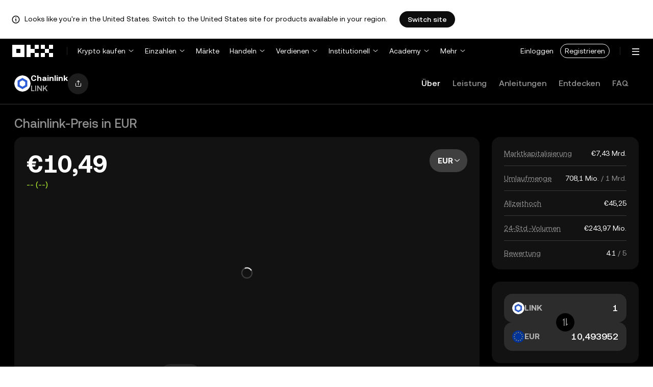

--- FILE ---
content_type: text/html; charset=utf-8
request_url: https://www.okx.com/de/price/chainlink-link
body_size: 34537
content:
<!DOCTYPE html><html lang="de" dir="" class="  "><head><meta charSet="UTF-8"/><meta name="viewport" content="width=device-width, initial-scale=1.0, maximum-scale=1.0, minimum-scale=1.0, user-scalable=no"/><title>Chainlink Kurs | LINK in US-Dollar und Euro handeln | OKX Deutschland</title><meta http-equiv="X-UA-Compatible" content="IE=edge,chrome=1"/><meta name="description" content="OKX Deutschland - 21. Dez. 2025 – Der Live-Preis von Chainlink beträgt €10,49. Der Preis von LINK ist in den letzten 24 Stunden um 1,52 % gesunken, bei einer Marktkapitalisierung von €7,43 Mrd.."/><meta name="Author" content="OKX"/><meta name="Copyright" content="okx.com"/><meta name="google-site-verification" content="SVJL-WGbe8_1J05O3I8V4ehAs8L89UDA-bcAyAJ2SLw"/><meta property="og:type" content="website"/><meta property="og:title" content="Chainlink Kurs | LINK in US-Dollar und Euro handeln"/><meta property="og:url" content="https://www.okx.com/de/price/chainlink-link"/><meta property="og:site_name" content="OKX Deutschland"/><meta property="og:image" content="https://www.okx.com/cdn/assets/imgs/244/84D446EF6A65AF94.jpeg"/><meta property="og:description" content="OKX Deutschland - 21. Dez. 2025 – Der Live-Preis von Chainlink beträgt €10,49. Der Preis von LINK ist in den letzten 24 Stunden um 1,52 % gesunken, bei einer Marktkapitalisierung von €7,43 Mrd.."/><meta name="twitter:card" content="summary_large_image"/><meta name="twitter:site" content="OKX Deutschland"/><meta name="twitter:title" content="Chainlink Kurs | LINK in US-Dollar und Euro handeln"/><meta name="twitter:description" content="OKX Deutschland - 21. Dez. 2025 – Der Live-Preis von Chainlink beträgt €10,49. Der Preis von LINK ist in den letzten 24 Stunden um 1,52 % gesunken, bei einer Marktkapitalisierung von €7,43 Mrd.."/><meta name="twitter:image" content="https://www.okx.com/cdn/assets/imgs/244/84D446EF6A65AF94.jpeg"/><meta name="full-screen" content="yes"/><meta name="browsermode" content="application"/><meta name="x5-orientation" content="portrait"/><meta name="x5-fullscreen" content="true"/><meta name="x5-page-mode" content="app"/><meta name="apple-mobile-web-app-capable" content="yes"/><meta name="theme-color" content="#121212"/><meta name="yandex-verification" content="aaa987727259a356"/><meta name="naver-site-verification" content="3275b79a3c81ac994632e15ac643c47a64bf1b43"/><link rel="preconnect" href="https://www.okx.com" crossorigin=""/><link rel="dns-prefetch" href="https://www.okx.com"/><link rel="shortcut icon" href="https://www.okx.com/cdn/assets/imgs/226/EB771F0EE8994DD5.png"/><link rel="apple-touch-icon" href="https://www.okx.com/cdn/assets/imgs/253/59830BB78B18A776.png" type="image/png"/><link rel="canonical" href="https://www.okx.com/de/price/chainlink-link"/><link rel="alternate" href="https://www.okx.com/zh-hans/price/chainlink-link" hreflang="zh-Hans"/><link rel="alternate" href="https://www.okx.com/pt/price/chainlink-link" hreflang="pt"/><link rel="alternate" href="https://www.okx.com/zh-hant/price/chainlink-link" hreflang="zh-Hant"/><link rel="alternate" href="https://www.okx.com/fr/price/chainlink-link" hreflang="fr"/><link rel="alternate" href="https://www.okx.com/id/price/chainlink-link" hreflang="id"/><link rel="alternate" href="https://www.okx.com/ru/price/chainlink-link" hreflang="ru"/><link rel="alternate" href="https://www.okx.com/vi/price/chainlink-link" hreflang="vi"/><link rel="alternate" href="https://www.okx.com/es-la/price/chainlink-link" hreflang="es"/><link rel="alternate" href="https://www.okx.com/ua/price/chainlink-link" hreflang="uk"/><link rel="alternate" href="https://www.okx.com/price/chainlink-link" hreflang="en"/><link rel="alternate" href="https://www.okx.com/ar/price/chainlink-link" hreflang="ar"/><link rel="alternate" href="https://www.okx.com/en-eu/price/chainlink-link" hreflang="en-de"/><link rel="alternate" href="https://www.okx.com/en-eu/price/chainlink-link" hreflang="en-fr"/><link rel="alternate" href="https://www.okx.com/en-eu/price/chainlink-link" hreflang="en-nl"/><link rel="alternate" href="https://www.okx.com/en-eu/price/chainlink-link" hreflang="en-it"/><link rel="alternate" href="https://www.okx.com/en-eu/price/chainlink-link" hreflang="en-es"/><link rel="alternate" href="https://www.okx.com/en-eu/price/chainlink-link" hreflang="en-dk"/><link rel="alternate" href="https://www.okx.com/en-eu/price/chainlink-link" hreflang="en-fi"/><link rel="alternate" href="https://www.okx.com/en-eu/price/chainlink-link" hreflang="en-sv"/><link rel="alternate" href="https://www.okx.com/en-eu/price/chainlink-link" hreflang="en-pl"/><link rel="alternate" href="https://www.okx.com/en-eu/price/chainlink-link" hreflang="en-ro"/><link rel="alternate" href="https://www.okx.com/fr-fr/price/chainlink-link" hreflang="fr-fr"/><link rel="alternate" href="https://www.okx.com/fi/price/chainlink-link" hreflang="fi"/><link rel="alternate" href="https://www.okx.com/sv/price/chainlink-link" hreflang="sv"/><link rel="alternate" href="https://www.okx.com/zh-hans-eu/price/chainlink-link" hreflang="zh-Hans-de"/><link rel="alternate" href="https://www.okx.com/zh-hans-eu/price/chainlink-link" hreflang="zh-Hans-fr"/><link rel="alternate" href="https://www.okx.com/zh-hans-eu/price/chainlink-link" hreflang="zh-Hans-nl"/><link rel="alternate" href="https://www.okx.com/zh-hans-eu/price/chainlink-link" hreflang="zh-Hans-it"/><link rel="alternate" href="https://www.okx.com/zh-hans-eu/price/chainlink-link" hreflang="zh-Hans-es"/><link rel="alternate" href="https://www.okx.com/ru-eu/price/chainlink-link" hreflang="ru-de"/><link rel="alternate" href="https://www.okx.com/ru-eu/price/chainlink-link" hreflang="ru-ua"/><link rel="alternate" href="https://www.okx.com/ru-eu/price/chainlink-link" hreflang="ru-de"/><link rel="alternate" href="https://www.okx.com/ru-eu/price/chainlink-link" hreflang="ru-cy"/><link rel="alternate" href="https://www.okx.com/ru-eu/price/chainlink-link" hreflang="ru-lv"/><link rel="alternate" href="https://www.okx.com/ua-eu/price/chainlink-link" hreflang="uk-pl"/><link rel="alternate" href="https://www.okx.com/ua-eu/price/chainlink-link" hreflang="uk-de"/><link rel="alternate" href="https://www.okx.com/ua-eu/price/chainlink-link" hreflang="uk-cz"/><link rel="alternate" href="https://www.okx.com/ua-eu/price/chainlink-link" hreflang="uk-it"/><link rel="alternate" href="https://www.okx.com/ua-eu/price/chainlink-link" hreflang="uk-es"/><link rel="alternate" href="https://www.okx.com/pl/price/chainlink-link" hreflang="pl"/><link rel="alternate" href="https://www.okx.com/nl/price/chainlink-link" hreflang="nl"/><link rel="alternate" href="https://www.okx.com/de/price/chainlink-link" hreflang="de"/><link rel="alternate" href="https://www.okx.com/es-es/price/chainlink-link" hreflang="es-es"/><link rel="alternate" href="https://www.okx.com/it/price/chainlink-link" hreflang="it"/><link rel="alternate" href="https://www.okx.com/pt-pt/price/chainlink-link" hreflang="pt-pt"/><link rel="alternate" href="https://www.okx.com/ro/price/chainlink-link" hreflang="ro"/><link rel="alternate" href="https://www.okx.com/cs/price/chainlink-link" hreflang="cs"/><link rel="alternate" href="https://www.okx.com/zh-hans-ae/price/chainlink-link" hreflang="zh-Hans-ae"/><link rel="alternate" href="https://www.okx.com/en-ae/price/chainlink-link" hreflang="en-ae"/><link rel="alternate" href="https://www.okx.com/ru-ae/price/chainlink-link" hreflang="ru-ae"/><link rel="alternate" href="https://www.okx.com/fr-ae/price/chainlink-link" hreflang="fr-ae"/><link rel="alternate" href="https://www.okx.com/ar-ae/price/chainlink-link" hreflang="ar-ae"/><link rel="alternate" href="https://www.okx.com/pt-br/price/chainlink-link" hreflang="pt-br"/><link rel="alternate" href="https://www.okx.com/en-br/price/chainlink-link" hreflang="en-br"/><link rel="alternate" href="https://www.okx.com/en-au/price/chainlink-link" hreflang="en-au"/><link rel="alternate" href="https://www.okx.com/zh-hans-au/price/chainlink-link" hreflang="zh-Hans-au"/><link rel="alternate" href="https://www.okx.com/zh-hans-sg/price/chainlink-link" hreflang="zh-Hans-sg"/><link rel="alternate" href="https://www.okx.com/en-sg/price/chainlink-link" hreflang="en-sg"/><link rel="alternate" href="https://www.okx.com/en-us/price/chainlink-link" hreflang="en-us"/><link rel="alternate" href="https://www.okx.com/nb/price/chainlink-link" hreflang="nb"/><link rel="alternate" href="https://www.okx.com/en-gb/price/chainlink-link" hreflang="en-gb"/><link rel="alternate" href="https://tr.okx.com/price/chainlink-link" hreflang="tr"/><link rel="alternate" href="https://tr.okx.com/en/price/chainlink-link" hreflang="en-tr"/><link rel="alternate" href="https://www.okx.com/price/chainlink-link" hreflang="x-default"/><link rel="preload" type="font/woff2" as="font" crossorigin="" href="https://www.okx.com/cdn/assets/okfe/libs/fonts/OKX_Sans/Regular.woff2"/><link rel="preload" type="font/woff2" as="font" crossorigin="" href="https://www.okx.com/cdn/assets/okfe/libs/fonts/OKX_Sans/Medium.woff2"/><link rel="preload" type="font/woff2" as="font" crossorigin="" href="https://www.okx.com/cdn/assets/okfe/libs/fonts/OKX_Sans/Bold.woff2"/><link rel="stylesheet" type="text/css" href="https://www.okx.com/cdn/assets/okfe/okx-nav/okxGlobal/index.4b1c0af4.css"/><link rel="stylesheet" type="text/css" href="https://www.okx.com/cdn/assets/okfe/okx-nav/global/index.b343e95c.css"/><style>
        *{ margin: 0; padding: 0}
        </style><link rel="stylesheet" type="text/css" href="https://www.okx.com/cdn/assets/okfe/okx-nav/header/index.c79739ce.css"/><link rel="stylesheet" type="text/css" href="https://www.okx.com/cdn/assets/okfe/okx-nav/footer/index.2712fc4e.css"/><link rel="stylesheet" type="text/css" href="https://www.okx.com/cdn/assets/okfe/growth/6722/index.4d12bb83.css"/><link rel="stylesheet" type="text/css" href="https://www.okx.com/cdn/assets/okfe/growth/6145/index.f8bae16f.css"/><link rel="stylesheet" type="text/css" href="https://www.okx.com/cdn/assets/okfe/growth/7478/index.22d9af07.css"/><link rel="stylesheet" type="text/css" href="https://www.okx.com/cdn/assets/okfe/growth/6939/index.1567ea2f.css"/><link rel="stylesheet" type="text/css" href="https://www.okx.com/cdn/assets/okfe/growth/2617/index.402258d8.css"/><link rel="stylesheet" type="text/css" href="https://www.okx.com/cdn/assets/okfe/growth/7694/index.142c5d17.css"/><link rel="stylesheet" type="text/css" href="https://www.okx.com/cdn/assets/okfe/growth/8396/index.1459be06.css"/><link rel="stylesheet" type="text/css" href="https://www.okx.com/cdn/assets/okfe/growth/3100/index.e7e4df6b.css"/><link rel="stylesheet" type="text/css" href="https://www.okx.com/cdn/assets/okfe/growth/3474/index.632ed16e.css"/><link rel="stylesheet" type="text/css" href="https://www.okx.com/cdn/assets/okfe/growth/6207/index.9e468513.css"/><link rel="stylesheet" type="text/css" href="https://www.okx.com/cdn/assets/okfe/growth/7880/index.f6e8b556.css"/><link rel="stylesheet" type="text/css" href="https://www.okx.com/cdn/assets/okfe/growth/7957/index.bacba364.css"/><link rel="stylesheet" type="text/css" href="https://www.okx.com/cdn/assets/okfe/growth/price-detail/index.760ef286.css"/></head><body id="body" class="theme-dark pnl-classic brand-exchange" broker-style="" data-responsive="true" data-nav="true"><header id="headerContainer" class="header header-container" data-chain="false"><div id="site-banner-root" class="nav-banner-container"><div class="okx-sticky-container okx-sticky-top site-banner-container" style="position:static;top:0px;background-color:#ffffff;color:#000" id="okx-sticky_-3"><p class="site-banner-text"><i class="icon okx-header-footer-information site-banner-icon"></i><span class="site-banner-tip">Looks like you&#x27;re in the United States. Switch to the United States site for products available in your region.</span></p><button type="button" class="site-banner-link">Switch site</button></div></div><div class="header-wrap  header-with-banner"><button type="button" class="skip-to-content">Zum Hauptinhalt springen</button><div class="header-main" data-from="1"><div class="logo-container mode-container" id="logoCon" data-chain="false"><div class="mode-logo"><a class="logo-wrap " href="/de" aria-label="OKX-Logo, zur Startseite"><img width="82" height="36" class="logo-img   
        " src="[data-uri]" alt="OKX – Die weltweit führende Kryptowährungsbörse" title="OKX Deutschland"/></a></div></div><div class="head-spl-lin"></div><nav id="navContainer" class="nav-container" data-from="1" aria-label="Hauptmenü"><div class="nav-scroll-box"><div class="nav-l-sec other-language-left-section"><div class="nav-l-con"><div class="nav-item is-left nav-buy"><button type="button" class="tab nav-text mu-txt icon okx-header-footer-arrow-chevrons-down" id="title-nav-buy" aria-expanded="false">Krypto kaufen</button><div class="u-in-ext dp-c-l-ag  " style="z-index:20000"><div aria-labelledby="title-nav-buy" class="extend-box "><a href="/de/buy-crypto#sourceQuote=eur&amp;sourceBase=btc" class="box-item icon okx-header-footer-buy-with-card"><div class="item-box"><div id="" class="item-title">Kauf und Verkauf</div><div class="desc">SEPA, PayPal, Mastercard und mehr</div></div></a><a href="/de/convert" class="box-item icon okx-header-footer-calculator"><div class="item-box"><div id="" class="item-title">Kryptorechner</div><div class="desc">Prüfe die Umrechnungskurse und Kryptowerte in Echtzeit</div></div></a></div></div></div><div class="nav-item is-left nav-deposit"><button type="button" class="tab nav-text mu-txt icon okx-header-footer-arrow-chevrons-down" id="title-nav-desposit" aria-expanded="false">Einzahlen</button><div class="u-in-ext dp-c-l-ag  " style="z-index:20000"><div aria-labelledby="title-nav-desposit" class="extend-box "><a href="/de/balance/fiat/deposit" class="box-item icon okx-header-footer-cash-fiat"><div class="item-box"><div id="" class="item-title">Barmittel einzahlen</div><div class="desc">Füge deinem Guthaben per Banküberweisung Barmittel hinzu, um mit dem Handeln zu beginnen</div></div></a><a href="/de/balance/recharge" class="box-item icon okx-header-footer-withdraw"><div class="item-box"><div id="" class="item-title">Krypto einzahlen</div><div class="desc">Überweise Krypto von einer On-Chain-Wallet oder einer Börse</div></div></a></div></div></div><a class="nav-link nav-item is-left nav-market" href="/de/markets/prices">Märkte</a><div class="nav-item is-left nav-trade"><button type="button" id="title-nav-trade" class="tab nav-text mu-txt icon okx-header-footer-arrow-chevrons-down" aria-expanded="false">Handeln</button><div class="u-in-ext dp-c-l-ag drop-panel" style="z-index:20000"><div class="drop-extend-box extend-box extend-panel-box"><div class="drop-panel-box  drop-panel-box-menu trade-drop-panel-box-menu"><ul class="drop-panel-list" aria-labelledby="trading-group-1"><p id="trading-group-1" class="drop-panel-title">Handelsinstrumente</p><li class="trade-drop-item-con dropdown-panel-li"><a href="/de/trade-convert#from-page=navigation&amp;from-action=web_header" class="box-item panel-box-item drop-panel-box-item item-convert icon okx-header-footer-convert"><div class="item-box item-panel-drop trade-item-panel-drop "><div class="item-title trade-item-panel-drop-title">Konvertieren</div><div class="desc">Schnelle Konvertierung, keine Handelsgebühren, keine Slippage</div></div></a></li><li class="dropdown-panel-li"><a href="/de/trade-spot" class="box-item panel-box-item drop-panel-box-item icon okx-header-footer-spot"><div class="item-box item-panel-drop trade-item-panel-drop "><div class="item-title trade-item-panel-drop-title">Spot</div><div class="desc">Krypto einfach kaufen und verkaufen</div></div></a><i tabindex="0" role="button" aria-expanded="false" aria-label="Spot-Untermenü öffnen" class="panel-drop-item-icon trade-panel-drop-item-icon icon okx-header-footer-arrow-chevrons-right"></i></li></ul><ul class="drop-panel-list" aria-labelledby="trading-group-2"><p id="trading-group-2" class="drop-panel-title">Leistungsstarke Tools</p><li class="trade-drop-item-con dropdown-panel-li"><a href="/de/liquid-marketplace/rfq-builder" class="box-item panel-box-item drop-panel-box-item icon okx-header-footer-rfq"><div class="item-box item-panel-drop trade-item-panel-drop "><div class="item-title trade-item-panel-drop-title">RFQ</div><div class="desc">Individuelle Multi-Leg-Strategien und Block-Trades</div></div></a></li></ul></div></div></div></div><div class="nav-item is-left nav-earn"><button type="button" class="tab nav-text mu-txt icon okx-header-footer-arrow-chevrons-down" id="title-nav-earn" aria-expanded="false">Verdienen</button><div class="u-in-ext dp-c-l-ag  " style="z-index:20000"><div aria-labelledby="title-nav-earn" class="extend-box "><a href="/de/earn#from=home" class="box-item icon okx-header-footer-earn"><div class="item-box"><div id="group-item-title-earn-list" class="item-title">OKX-Earn</div><div class="desc">Nicht nur HODLN. Verdienen</div></div></a><div class="drop-menu-desc-list earn-desc-list"><div role="group" aria-labelledby="group-item-title-earn-list" class="drop-menu-list-item earn-list-item"><a class="drop-menu-item earn-item" href="/de/earn/onchain-earn">On-Chain Earn</a></div></div></div></div></div><div class="nav-item is-left nav-institutions"><button type="button" class="tab nav-text mu-txt icon okx-header-footer-arrow-chevrons-down" id="title-nav-institutions" aria-expanded="false">Institutionell</button><div class="u-in-ext dp-c-l-ag  " style="z-index:20000"><div aria-labelledby="title-nav-institutions" class="extend-box "><a href="/de/institutions" class="box-item icon okx-header-footer-institutions-home"><div class="item-box"><div id="" class="item-title">Institutionell – Startseite</div><div class="desc">Das weltweit leistungsstärkste Paket an Krypto-Handelslösungen</div></div></a><a href="/de/rubix" class="box-item icon okx-header-footer-okx-rubix"><div class="item-box"><div id="" class="item-title">OKX Rubix</div><div class="desc">Digitale Assets als Dienstleistung für regulierte Institutionen</div></div></a><a href="/de/okx-api" class="box-item icon okx-header-footer-api-1"><div class="item-box"><div id="" class="item-title">APIs</div><div class="desc">Reibungslose API-Konnektivität mit äußerst niedriger Latenz</div></div></a><a href="/de/managed-sub-account" class="box-item icon okx-header-footer-managed-trading-sub-accounts"><div class="item-box"><div id="" class="item-title">Unterkonten für verwalteten Handel</div><div class="desc">Unterkonten verwalten, einfach und sicher mit mehr Gewinn handeln</div></div></a><a href="/de/historical-data" class="box-item icon okx-header-footer-historical-market-data"><div class="item-box"><div id="" class="item-title">Historische Marktdaten</div><div class="desc">Candlesticks, zusammengefasste Handelsgeschäfte, Orderbuch-Daten und mehr</div></div></a><a href="/de/landingpage/institutionalinsights" class="box-item icon okx-header-footer-tips"><div class="item-box"><div id="" class="item-title">Institutional Insights</div><div class="desc">Unser aktuelles Research zum institutionellen Handel, Nachrichten und mehr</div></div></a></div></div></div><div class="nav-item is-left nav-academy"><button type="button" class="tab nav-text mu-txt icon okx-header-footer-arrow-chevrons-down" aria-expanded="false">Academy</button><div class="u-in-ext dp-c-l-ag  " style="z-index:20000"><div class="extend-box "><a href="/de/learn" class="box-item icon okx-header-footer-learn"><div class="item-box"><div id="" class="item-title">Mehr über Krypto</div><div class="desc">Eigne dir solide Grundkenntnisse zu Kryptowährungen mit einfachen Anleitungen und Tutorials an</div></div></a><a href="/de/how-to-buy" class="box-item icon okx-header-footer-wallet"><div class="item-box"><div id="" class="item-title">So kaufst du Krypto</div><div class="desc">Folge den Schritt-für-Schritt-Anweisungen, um Krypto-Assets zu kaufen</div></div></a><a href="/de/help/section/faq-getting-started" class="box-item icon okx-header-footer-getting-started"><div class="item-box"><div id="" class="item-title">Erste Schritte</div><div class="desc">Finde Antworten auf häufig gestellte Fragen zu Kryptowährungen</div></div></a><a href="/de/price" class="box-item icon okx-header-footer-analysis"><div class="item-box"><div id="" class="item-title">Kryptopreise</div><div class="desc">Verfolge Kryptopreise und Marktbewegungen in Echtzeit</div></div></a><a href="/de/learn/category/trends" class="box-item icon okx-header-footer-trendy-news"><div class="item-box"><div id="" class="item-title">Kryptonachrichten</div><div class="desc">Bleibe auf dem Laufenden über die neuesten Kryptonachrichten und -Trends</div></div></a><a href="/de/learn/category/blog" class="box-item icon okx-header-footer-feed"><div class="item-box"><div id="" class="item-title">Blog</div><div class="desc">Lies Einblicke und Geschichten von unserem Team</div></div></a></div></div></div><div class="nav-item is-left nav-more"><button type="button" class="tab nav-text mu-txt icon okx-header-footer-arrow-chevrons-down" aria-expanded="false">Mehr</button><div class="drop-sm-down u-in-ext dp-c-l-ag " style="z-index:20000"><div class="info-extend-box"><div class="extend-box extend-small-box"><div class="box-title">Produkte</div><a href="/de/wallet-security" class="box-item icon okx-header-footer-security-of-funds" aria-label="Sicherheit von Geldmitteln">Sicherheit von Geldmitteln</a><a href="/de/status" class="box-item icon okx-header-footer-status" aria-label="Status">Status</a><a href="/de/proof-of-reserves" class="box-item icon okx-header-footer-proof-of-reservation" aria-label="Proof of Reserves">Proof of Reserves</a><a href="/de/protect" class="box-item item-protect icon okx-header-footer-user-protection" aria-label="OKX Protect">OKX Protect</a><a href="https://web3.okx.com/" target="_blank" class="box-item item-web3 icon okx-header-footer-web3-defi" aria-label="Web3">Web3</a></div><div class="extend-box extend-small-box"><div class="box-title">Andere</div><a href="/de/rewards-hub" class="box-item item-rewards-hub icon okx-header-footer-cryptopedia" aria-label="Prämien">Prämien</a><a href="/de/referral" class="box-item icon okx-header-footer-copiers" aria-label="Empfehlung">Empfehlung</a><a href="/de/affiliates" class="box-item icon okx-header-footer-node" aria-label="Affiliates">Affiliates</a><a href="/de/x-drops?pagesource=header" class="box-item icon okx-header-footer-X-Drops" aria-label="X Drops Club">X Drops Club</a><a href="/de/ventures" class="box-item icon okx-header-footer-blockdream-ventures-1" aria-label="OKX Ventures">OKX Ventures</a><a href="/de/token-listing-apply" class="box-item icon okx-header-footer-listing-application" aria-label="Antrag Krypto-Listing">Antrag Krypto-Listing</a><a href="/de/fees" class="box-item icon okx-header-footer-fees" aria-label="Gebühren">Gebühren</a></div></div></div></div></div></div><div class="nav-null"></div><div class="header-search-box" id="headerSearchBox"></div><div class="user-no-login"><a class="passport-btn user-login-btn monitor-login" href="https://my.okx.com/de/account/login">Einloggen</a><a class="passport-btn user-register-btn monitor-register" href="https://my.okx.com/de/account/register?action=header_register_btn">Registrieren</a></div><div class="header-line"></div><div class="nav-r-sec"><div class="nav-r-con"><div class="nav-download other-wrap "><button type="button" aria-label="Lade unsere App herunter. Das Menü enthält einen QR-Code und andere Download-Optionen." class="download-app icon okx-header-footer-download"></button><div class="drop-down-list drop-c-right-align drop-animation download-drop-menu " style="z-index:20000"></div></div><div class="nav-notice other-wrap "><button type="button" aria-label="Benachrichtigungen und Ankündigungen" class="notice-icon icon okx-header-footer-notice"></button></div><div class="nav-item nav-custom other-wrap"><button type="button" aria-label="Erhalte Hilfe oder folge uns in den sozialen Medien" class="custom-logo icon okx-header-footer-question"></button><button type="button" class="nav-text mu-txt user-support-text icon okx-header-footer-arrow-chevrons-down">Support</button><div class="drop-down-list drop-c-right-align " style="z-index:20000"><a class="extend-link" href="/de/help">Support-Center</a><a id="myRequest" class="extend-link request-link" href="/de/support-center/history">Meine Tickets</a><a class="extend-link" href="/de/community">Mit OKX verbinden</a></div></div><div class="nav-item nav-language other-wrap"><button aria-haspopup="true" aria-expanded="false" type="button" aria-label="Sprache oder Währung ändern" class="now-language icon okx-header-footer-language"></button></div></div></div><nav class="action-container"><button type="button" class="header-menu-btn icon okx-header-footer-hamburger" id="headerMenuBtn" aria-label="Menü mit weiteren Optionen öffnen" aria-controls="navColumnContainer" aria-expanded="false"></button></nav></div></nav></div></div><script data-id="__header_data_for_ssr__" type="application/json" id="headerState">{"headerContext":{"logoImgUrl":"https://www.okx.com/cdn/assets/imgs/221/187957948BD02D97.png","templateConfig":null,"marketBanner":{"target":"/en-us","market":"us","locale":"en_US","title":"Looks like you’re in the United States","banner":"Looks like you're in the United States. Switch to the United States site for products available in your region.","popup":"Switch to the United States site for products available in your region.","btnText":"Switch site"},"isSSRSuccess":true}}</script></header><div class="home-container"><div id="root" role="main"><div class="index_pageContainer__gDMtG"><div class="Navigation_navigation__I94EC" style="top:0"><div class="Navigation_navigationContainer__lzDR3" style="height:80px"><div class="Navigation_flexContainer__ePYru"><div class="CoinInfo_symbolContainer__bcGLm"><picture class="growth growth-picture growth-picture-font"><source srcSet="https://www.okx.com/cdn/assets/imgs/221/5F26AC4E85FEFD77.png?x-oss-process=image/format,webp/ignore-error,1"/><img iconSrc="https://www.okx.com/cdn/assets/imgs/221/5F26AC4E85FEFD77.png" class="CoinInfo_currencyImg__-W8pk index_currencyImg__YaUpL" src="https://www.okx.com/cdn/assets/imgs/221/5F26AC4E85FEFD77.png" alt="LINK"/></picture><div class="CoinInfo_titleContainer__Eieyu"><div class="CoinInfo_name__Ag6ca">Chainlink</div><div>LINK</div></div></div><div class="Navigation_symbolContainer__nKML4"><i class="icon iconfont ShareButton_shareIcon__DWA9W okds-share growth-a11y-button" role="button" aria-label="" tabindex="0"></i></div></div><div class="growth growth-tabs-var growth-tabs NavTab_tabs__54xRm"><div class="growth-tabs-pane-list growth-tabs-pane-list-xl growth-tabs-pane-list-blue growth-tabs-pane-list-underline growth-tabs-pane-list-underline-no-line"><div class="growth-tabs-pane-list-wrapper"><div class="growth-tabs-pane-list-container NavTab_paneListContainer__rS51b" role="tablist"><div class="growth-tabs-pane-list-flex-shrink"><div class="growth-tabs-pane growth-tabs-pane-xl growth-tabs-pane-blue growth-tabs-pane-underline no-active-border growth-tabs-pane-no-padding growth-tabs-pane-underline-active " data-pane-id="0" id="_R_9_-0" role="tab" aria-selected="true" tabindex="0">Über</div><div class="growth-tabs-pane growth-tabs-pane-xl growth-tabs-pane-blue growth-tabs-pane-underline no-active-border growth-tabs-pane-no-padding" data-pane-id="1" id="_R_9_-1" role="tab" aria-selected="false" tabindex="-1">Leistung</div><div class="growth-tabs-pane growth-tabs-pane-xl growth-tabs-pane-blue growth-tabs-pane-underline no-active-border growth-tabs-pane-no-padding" data-pane-id="2" id="_R_9_-2" role="tab" aria-selected="false" tabindex="-1">Anleitungen</div><div class="growth-tabs-pane growth-tabs-pane-xl growth-tabs-pane-blue growth-tabs-pane-underline no-active-border growth-tabs-pane-no-padding" data-pane-id="3" id="_R_9_-3" role="tab" aria-selected="false" tabindex="-1">Entdecken</div><div class="growth-tabs-pane growth-tabs-pane-xl growth-tabs-pane-blue growth-tabs-pane-underline no-active-border growth-tabs-pane-no-padding" data-pane-id="4" id="_R_9_-4" role="tab" aria-selected="false" tabindex="-1">FAQ</div></div></div></div></div></div></div></div><div class="index_priceDetailPage__QfBVy index_pageContainer__VCzmQ"><div class="index_headerGrid__6j11E"><div class="index_headerContainer__ZCvjK"><div class="index_title__K1LTk"><h1 class="index_price__VXAhl">Chainlink-Preis</h1> in <!-- -->EUR</div></div></div><div class="index_main__TpGnW index_contentContainer__-4LV7 index_xlCol3__1mhYI"><div class="index_leftContainer__O47Z8"><div class="index_contentCardContainer__U32hy"><div class="index_headerPriceContainer__w7eS4" id="price-detail-header-price"><div class="index_headerPriceWrapper__mZcT8"><div><div class="PriceDisplay_price__mJUYC">€10,49</div><div class="PriceDisplay_up__dJZiG">-- (--)</div></div></div><div class="Selector_selector__VBJWp Selector_disabled__OL9Vh"><div class="Selector_title__ilRrx"><span>EUR</span><i class="icon iconfont okds-arrow-chevron-down-md" role="img" aria-hidden="true"></i></div></div></div><div><div class="index_priceChart__OZHbK"><div class="index_chartCanvas__-TB-Y"></div><div class="growth growth-loader-var growth-loader growth-loader-mask index_loadingContainer__unxgo" style="z-index:3"><div class="growth growth-loader-var growth-loader" role="region" aria-live="polite"><div class="growth-loader-spin growth-loader-spin-md growth-loader-spin-primary"></div><span class="growth-a11y-text"></span></div></div></div><div class="index_tabContainer__hZEZo"><div class="index_periodTab__kCHdS index_disabled__vkcGj"><button type="button" class="index_tab__EmL3F">1 Std.</button><button type="button" class="index_tab__EmL3F index_selected__mWX0T">24 Std.</button><button type="button" class="index_tab__EmL3F">1 W</button><button type="button" class="index_tab__EmL3F">1 M</button><button type="button" class="index_tab__EmL3F">1 J</button><button type="button" class="index_tab__EmL3F">2J</button></div></div><div class="index_chartDescription__7HBh9"><div class="Hint_hint__9w65c">Letzte Aktualisierung am --.<div data-testid="okd-popup" class="growth growth-popup-var growth-popup growth-tooltip growth-tooltip-var growth-tooltip-neutral  "><i class="icon iconfont okds-information-circle Hint_informationIcon__pUYRw" style="font-size:12px" role="img" aria-hidden="true"></i></div></div></div></div></div><div id="price-detail-about"><div id="about-token-summary-section-title"><div class="SectionHeader_sectionHeader__3m992 index_sectionHeader__aNeqo"><div class=""><h2 class="index_headerTitle__5c-YJ">Über Chainlink</h2></div></div></div><div class="index_content__BapD0"><div class="index_contentItem__HExLI"><div class="index_contentCardContainer__U32hy"><div class="ReadMore_content__4e-ND ReadMore_lessContent__Cf5MN" style="-webkit-line-clamp:5"><div>Chainlink ist ein dezentrales Oracle-Netzwerk, das Smart-Contracts mit Daten aus der realen Welt wie Preis-Feeds, Wetterinformationen und mehr verknüpft. Dies ist unerlässlich, da Blockchains selbst keinen Zugriff auf externe Daten haben. Anlegern bietet LINK Zugang zu einer Technologie, die eine entscheidende Rolle dabei spielt, komplexere und nützlichere Blockchain-Anwendungen zu ermöglichen.Chainlink wurde 2017 eingeführt und ist im DeFi-Bereich und darüber hinaus weit verbreitet. Sein dezentraler Ansatz für die Bereitstellung von Daten trägt zur Gewährleistung von Zuverlässigkeit und Sicherheit bei und macht es zu einer vertrauenswürdigen Lösung für Entwickler, die auf verschiedenen Blockchain-Plattformen aufbauen.</div><div><div class="growth growth-tag-var growth-tag growth-tag-md growth-tag-fill-grey AITag_tagContainer__tf3rv"><i class="icon iconfont okx-growth-ai-outline growth-tag-icon" role="img" aria-hidden="true"></i>KI-generiert</div></div></div><button type="button" aria-label="Mehr erfahren" class="growth-plain-button ReadMore_expandableActionText__QhHJA">Mehr erfahren</button></div></div><div class="index_contentItem__HExLI"><div class="index_contentCardContainer__U32hy"><div class="index_resourcesContainer__T5izF"><div class="index_categoryTagsContainer__ekn0g"><div class="growth growth-tag-var growth-tag growth-tag-lg growth-tag-fill-grey">KI</div><div class="growth growth-tag-var growth-tag growth-tag-lg growth-tag-fill-grey">Solana</div><div class="growth growth-tag-var growth-tag growth-tag-lg growth-tag-fill-grey">RWA</div></div><div class="index_resourcesList__H91wZ"><a href="https://chain.link/" rel="nofollow noopener noreferrer" target="_blank" data-resource="official_website" class="growth-powerLink-a11y growth-powerLink index_resourceLink__HTXjh"><div class="index_resourceContent__wqJvU"><i class="icon iconfont okx-growth-official-website okx-growth-official-website" style="font-size:20px" role="img" aria-hidden="true"></i><span>Offizielle Website</span></div></a><a href="https://research.chain.link/whitepaper-v1.pdf" rel="nofollow noopener noreferrer" target="_blank" data-resource="whitepaper" class="growth-powerLink-a11y growth-powerLink index_resourceLink__HTXjh"><div class="index_resourceContent__wqJvU"><i class="icon iconfont okx-trading-trade-rules okx-trading-trade-rules" style="font-size:20px" role="img" aria-hidden="true"></i><span>Whitepaper</span></div></a><a href="https://www.oklink.com/eth/token/0x514910771af9ca656af840dff83e8264ecf986ca" rel="nofollow noopener noreferrer" target="_blank" data-resource="block_explorer" class="growth-powerLink-a11y growth-powerLink index_resourceLink__HTXjh"><div class="index_resourceContent__wqJvU"><i class="icon iconfont okx-growth-area okx-growth-area" style="font-size:20px" role="img" aria-hidden="true"></i><span>Block Explorer</span></div></a><div data-testid="okd-popup" class="growth growth-popup-var growth-popup growth-tooltip growth-tooltip-var growth-tooltip-neutral   index_disclaimerTooltip__IaA6P growth-a11y-button" role="button" tabindex="0" aria-controls="_R_2l0paH1_-layer" aria-haspopup="true" aria-expanded="false" id="_R_2l0paH1_-reference">Über Websites von Drittanbietern</div></div><div class="index_auditContainer__F8T8p"><a href="https://skynet.certik.com/projects/chainlink?utm_source=okx" rel="nofollow noopener noreferrer" target="_blank" class="growth-powerLink-a11y growth-powerLink index_auditLink__3GGQe"><picture class="growth growth-picture growth-picture-font"><source srcSet="https://www.okx.com/cdn/invest/coin/certik_website_0414.png?x-oss-process=image/format,webp/resize,w_36,type_6/ignore-error,1"/><img width="18" height="18" style="width:18px;height:18px" class="index_auditImage__CpTJ-" src="https://www.okx.com/cdn/invest/coin/certik_website_0414.png?x-oss-process=image/resize,w_36,type_6/ignore-error,1" alt=""/></picture>CertiK</a><div class="index_lastUpdateCell__-EjqN">Letzte Prüfung: 4. Apr. 2024, (UTC+8)</div></div></div></div></div></div></div><div id="disclaimer-section-title"><div><div class="SectionHeader_sectionHeader__3m992 index_sectionHeader__aNeqo"><div class=""><h2 class="index_headerTitle__5c-YJ">Haftungsausschluss</h2></div></div></div><div class="index_disclaimerContainer__cPUkS index_contentCardContainer__U32hy"><div>Der soziale Inhalt auf dieser Seite („Inhalt”), einschließlich, aber nicht beschränkt auf Tweets und Statistiken, die von LunarCrush bereitgestellt werden, stammt von Dritten und wird „wie gesehen” ausschließlich zu Informationszwecken bereitgestellt. OKX übernimmt keine Garantie für die Qualität oder Richtigkeit des Inhalts, und der Inhalt spiegelt nicht die Ansichten von OKX wider. Die Inhalte dienen nicht dazu, (i) Investitionsberatung oder Investitionsempfehlungen zu geben, (ii) ein Angebot oder eine Aufforderung zum Kauf, Verkauf oder Halten digitaler Assets darzustellen oder (iii) finanzielle, buchhalterische, rechtliche oder steuerliche Beratung zu leisten. Digitale Assets, einschließlich Stablecoins und NFTs, sind mit einem hohen Risiko verbunden, ihr Wert kann stark schwanken. Preis und Wertentwicklung digitaler Assets sind nicht garantiert und können sich ohne Vorankündigung ändern.<br></br>OKX gibt keine Investitions- oder Vermögensempfehlungen. Du solltest sorgfältig prüfen, ob der Handel oder das Halten digitaler Assets angesichts deiner finanziellen Situation für dich geeignet ist. Bei Fragen zu deiner individuellen Situation wende dich bitte an deinen Rechts-/Steuer- oder Anlagenexperten. Weitere Einzelheiten findest du in unseren <a href="/de/help/terms-of-service">Nutzungsbedingungen</a> und der <a href="/de/help/risk-compliance-disclosure">Risikowarnung</a>. Durch die Nutzung der Website eines Drittanbieters („TPW“) akzeptierst du, dass jegliche Nutzung der TPW den Bedingungen der TPW unterliegt. Sofern nicht ausdrücklich schriftlich angegeben, steht OKX einschließlich seiner verbundenen Unternehmen („OKX“) in keinerlei Verbindung zum Eigentümer oder Betreiber der TPW. Du stimmst zu, dass OKX nicht für Verluste, Schäden oder sonstige Folgen haftet, die sich aus deiner Nutzung der TPW ergeben. Bitte beachte, dass die Nutzung einer TPW zu einem Verlust oder einer Minderung deiner Assets führen kann. Das Produkt ist möglicherweise nicht in allen Ländern verfügbar.</div></div></div><div id="price-detail-price-performance"><div id="price-performance-section-title"><div class="SectionHeader_sectionHeader__3m992 index_sectionHeader__aNeqo"><div class=""><h2 class="index_headerTitle__5c-YJ">Preisentwicklung von Chainlink</h2></div></div></div><div class="index_contentContainer__-aQ0P"><div class="index_performanceContainer__eiXE9"><div class="index_priceChangeContainer__zwrug"><div data-ssr-id="price-detail-price-change"><div class="index_priceChangeCard__-0F7h index_contentCardContainer__U32hy"><div class="index_container__kp0QM"><div class="index_field__IMuBd"><div class="index_label__FL4wf">Vergangenes Jahr</div><div class="index_priceContainer__tjOiX"><div class="index_changePercentage__Nq8da common_down__G0jHi">-46,32 %</div><div>€19,55</div></div></div><div class="index_field__IMuBd"><div class="index_label__FL4wf">3 Monate</div><div class="index_priceContainer__tjOiX"><div class="index_changePercentage__Nq8da common_down__G0jHi">-42,03 %</div><div>€18,10</div></div></div><div class="index_field__IMuBd"><div class="index_label__FL4wf">30 Tage</div><div class="index_priceContainer__tjOiX"><div class="index_changePercentage__Nq8da common_up__ryyEC">+3,17 %</div><div>€10,17</div></div></div><div class="index_field__IMuBd"><div class="index_label__FL4wf">7 Tage</div><div class="index_priceContainer__tjOiX"><div class="index_changePercentage__Nq8da common_down__G0jHi">-8,79 %</div><div>€11,51</div></div></div></div></div></div></div></div></div></div><div id="price-detail-guides"><div id="guide-section-title"><div class="SectionHeader_sectionHeader__3m992 index_sectionHeader__aNeqo"><div class=""><h2 class="index_headerTitle__5c-YJ">Anleitungen</h2></div></div></div><div class="index_guideContainer__85god"><div class="index_container__1aimM"><div class="index_contentCardContainer__U32hy"><div class="index_linkCard__VHYz5"><div class="index_title__uOz8E">Finde heraus, wie du Chainlink kaufen kannst</div><div class="index_description__X-fMb">Der Einstieg in Kryptowährungen kann sich überwältigend anfühlen, aber zu erfahren, wo und wie man Kryptowährungen kaufen kann, ist einfacher, als du vielleicht denkst.</div><div class="growth growth-hyperlink-var growth-hyperlink growth-hyperlink-primary growth-hyperlink-md growth-hyperlink-medium index_button__2s1MB" data-testid="okd-hyperlink"><a href="/de/how-to-buy/chainlink-link" rel="noopener" target="_self" aria-label="Öffne die Seite „So kaufst du diesen Token“ in einem neuen Tab." class="growth-powerLink-a11y growth-hyperlink-text">Tauche ein</a><i class="icon iconfont okds-arrow-chevron-right-centered-md icon-arrow" role="img" aria-hidden="true"></i></div></div></div><div class="index_contentCardContainer__U32hy"><div class="index_linkCard__VHYz5"><div class="index_title__uOz8E">Prognostiziere die Preise von Chainlink</div><div class="index_description__X-fMb">Wie viel wird Chainlink in den nächsten Jahren wert sein? Sieh dir die Meinung der Community an und mache deine Prognosen.</div><div class="growth growth-hyperlink-var growth-hyperlink growth-hyperlink-primary growth-hyperlink-md growth-hyperlink-medium index_button__2s1MB" data-testid="okd-hyperlink"><a href="/de/price-prediction/chainlink-link" rel="noopener" target="_self" aria-label="Öffne die Seite „Preisprognose“ dieses Tokens in einem neuen Tab." class="growth-powerLink-a11y growth-hyperlink-text">Prognose</a><i class="icon iconfont okds-arrow-chevron-right-centered-md icon-arrow" role="img" aria-hidden="true"></i></div></div></div><div class="index_contentCardContainer__U32hy"><div class="index_linkCard__VHYz5"><div class="index_title__uOz8E">Sieh dir die Preisentwicklung von Chainlink an</div><div class="index_description__X-fMb">Verfolgen Sie den Preisverlauf Ihrer Chainlink, um die Entwicklung Ihrer Beteiligungen im Laufe der Zeit zu verfolgen. Sehen Sie die Eröffnungs-/Schlusswerte, Höchst- und Tiefststände sowie das Handelsvolumen ganz einfach in der unten stehenden Tabelle ein.</div><div class="growth growth-hyperlink-var growth-hyperlink growth-hyperlink-primary growth-hyperlink-md growth-hyperlink-medium index_button__2s1MB" data-testid="okd-hyperlink"><a href="/de/price-history/chainlink-link" rel="noopener" target="_self" aria-label="Öffne die Seite „Preisentwicklung“ dieses Tokens in einem neuen Tab" class="growth-powerLink-a11y growth-hyperlink-text">Jetzt ansehen</a><i class="icon iconfont okds-arrow-chevron-right-centered-md icon-arrow" role="img" aria-hidden="true"></i></div></div></div></div><div class="index_container__LlJ+Y" id="price-detail-guide-banner"><div class="index_pictureContainer__UO89c" style="width:246px"><picture class="growth growth-picture index_bannerPicture__C0Ik5 growth-picture-font"><source srcSet="https://www.okx.com/cdn/assets/imgs/257/031D61A29FB4EC23.png?x-oss-process=image/format,webp/resize,w_492,type_6/ignore-error,1"/><img width="246" style="width:246px" class="" src="https://www.okx.com/cdn/assets/imgs/257/031D61A29FB4EC23.png?x-oss-process=image/resize,w_492,type_6/ignore-error,1" alt=""/></picture></div><div class="index_contentContainer__jzrUf"><div class="index_title__z4V2i">Erhalte Chainlink in 3 Schritten</div><div class="index_description__JkpxQ"><div class="index_description__FrDnm"><div class="index_step__ZpN0a"><i class="icon iconfont okds-selected index_icon__Zysfg" style="font-size:20px" role="img" aria-hidden="true"></i><p>Erstelle ein kostenloses OKX-Konto.</p></div><div class="index_step__ZpN0a"><i class="icon iconfont okds-selected index_icon__Zysfg" style="font-size:20px" role="img" aria-hidden="true"></i><p>Zahle Gelder auf dein Konto ein.</p></div><div class="index_step__ZpN0a"><i class="icon iconfont okds-selected index_icon__Zysfg" style="font-size:20px" role="img" aria-hidden="true"></i><p>Wähle deine Krypto aus.</p></div></div></div><div><a href="/de/account/register" rel="noopener" target="" aria-label="Du wirst zur Registrierungsseite weitergeleitet." type="button" class="growth-powerLink-a11y growth growth-button-var growth-btn btn-md btn-fill-primary"><span class="btn-content">Erste Schritte</span></a></div></div></div></div></div><div id="price-detail-related-tokens-ssr"><div id="price-detail-related-tokens"><div><div class="SectionHeader_sectionHeader__3m992 index_sectionHeader__aNeqo"><div class=""><h2 class="index_headerTitle__5c-YJ">Mehr zu entdecken</h2></div></div></div><div class="index_relatedTokens__Df0Oj"><div class="index_container__w71b9"><div class="index_title__Z6by9" id="trading-pairs-section-title">Chainlink-Handelspaare</div><div class="index_tokenList__wy+Cu"><a href="/de/trade-spot/link-usdt" rel="noopener" class="growth-powerLink-a11y growth-powerLink Token_tokenPill__y3dSO"><div class="growth growth-avatar-var growth-avatar growth-avatar-md Token_icon__DuXPl" style="width:24px;height:24px"><picture class="growth growth-picture growth-picture-font"><img class="growth-avatar-img Token_iconImage__pYra3" src="https://www.okx.com/cdn/assets/imgs/221/5F26AC4E85FEFD77.png?x-oss-process=image/resize,w_48,type_6/ignore-error,1" alt=""/></picture></div><div class="Token_name__ghzgx">LINK/USDT</div><div class="Token_price__hrXZN">12,2940</div></a><a href="/de/trade-spot/link-usdc" rel="noopener" class="growth-powerLink-a11y growth-powerLink Token_tokenPill__y3dSO"><div class="growth growth-avatar-var growth-avatar growth-avatar-md Token_icon__DuXPl" style="width:24px;height:24px"><picture class="growth growth-picture growth-picture-font"><img class="growth-avatar-img Token_iconImage__pYra3" src="https://www.okx.com/cdn/assets/imgs/221/5F26AC4E85FEFD77.png?x-oss-process=image/resize,w_48,type_6/ignore-error,1" alt=""/></picture></div><div class="Token_name__ghzgx">LINK/USDC</div><div class="Token_price__hrXZN">12,3200</div></a></div></div><div class="index_container__w71b9"><div class="index_title__Z6by9" id="conversions-section-title">Chainlink-Konvertierungen</div><div class="index_tokenList__wy+Cu"><a href="/de/convert/link-to-eur" rel="noopener" class="growth-powerLink-a11y growth-powerLink Token_tokenPill__y3dSO"><div class="growth growth-avatar-var growth-avatar growth-avatar-md Token_icon__DuXPl" style="width:24px;height:24px"><picture class="growth growth-picture growth-picture-font"><img class="growth-avatar-img Token_iconImage__pYra3" src="https://www.okx.com/cdn/assets/imgs/206/36226FB602EB963A.png?x-oss-process=image/resize,w_48,type_6/ignore-error,1" alt=""/></picture></div><div class="Token_name__ghzgx">LINK bis EUR</div><div class="Token_price__hrXZN">10,4982 €</div></a><a href="/de/convert/link-to-usd" rel="noopener" class="growth-powerLink-a11y growth-powerLink Token_tokenPill__y3dSO"><div class="growth growth-avatar-var growth-avatar growth-avatar-md Token_icon__DuXPl" style="width:24px;height:24px"><picture class="growth growth-picture growth-picture-font"><img class="growth-avatar-img Token_iconImage__pYra3" src="https://www.okx.com/cdn/assets/imgs/206/16F6BF5C73C8BD70.png?x-oss-process=image/resize,w_48,type_6/ignore-error,1" alt=""/></picture></div><div class="Token_name__ghzgx">LINK bis USD</div><div class="Token_price__hrXZN">12,2930 $</div></a><a href="/de/convert/link-to-try" rel="noopener" class="growth-powerLink-a11y growth-powerLink Token_tokenPill__y3dSO"><div class="growth growth-avatar-var growth-avatar growth-avatar-md Token_icon__DuXPl" style="width:24px;height:24px"><picture class="growth growth-picture growth-picture-font"><img class="growth-avatar-img Token_iconImage__pYra3" src="https://www.okx.com/cdn/assets/imgs/206/4FB4E717B76FCCCE.png?x-oss-process=image/resize,w_48,type_6/ignore-error,1" alt=""/></picture></div><div class="Token_name__ghzgx">LINK bis TRY</div><div class="Token_price__hrXZN">525,60 ₺</div></a><a href="/de/convert/link-to-pln" rel="noopener" class="growth-powerLink-a11y growth-powerLink Token_tokenPill__y3dSO"><div class="growth growth-avatar-var growth-avatar growth-avatar-md Token_icon__DuXPl" style="width:24px;height:24px"><picture class="growth growth-picture growth-picture-font"><img class="growth-avatar-img Token_iconImage__pYra3" src="https://www.okx.com/cdn/assets/imgs/206/42F9928225F3B019.png?x-oss-process=image/resize,w_48,type_6/ignore-error,1" alt=""/></picture></div><div class="Token_name__ghzgx">LINK bis PLN</div><div class="Token_price__hrXZN">44,1528 zł</div></a><a href="/de/convert/link-to-rub" rel="noopener" class="growth-powerLink-a11y growth-powerLink Token_tokenPill__y3dSO"><div class="growth growth-avatar-var growth-avatar growth-avatar-md Token_icon__DuXPl" style="width:24px;height:24px"><picture class="growth growth-picture growth-picture-font"><img class="growth-avatar-img Token_iconImage__pYra3" src="https://www.okx.com/cdn/assets/imgs/206/9DA5DA805B293DAD.png?x-oss-process=image/resize,w_48,type_6/ignore-error,1" alt=""/></picture></div><div class="Token_name__ghzgx">LINK bis RUB</div><div class="Token_price__hrXZN">989,59 ₽</div></a><a href="/de/convert/link-to-uah" rel="noopener" class="growth-powerLink-a11y growth-powerLink Token_tokenPill__y3dSO"><div class="growth growth-avatar-var growth-avatar growth-avatar-md Token_icon__DuXPl" style="width:24px;height:24px"><picture class="growth growth-picture growth-picture-font"><img class="growth-avatar-img Token_iconImage__pYra3" src="https://www.okx.com/cdn/assets/imgs/206/C14019A38A20F562.png?x-oss-process=image/resize,w_48,type_6/ignore-error,1" alt=""/></picture></div><div class="Token_name__ghzgx">LINK bis UAH</div><div class="Token_price__hrXZN">518,74 ₴</div></a><a href="/de/convert/link-to-gbp" rel="noopener" class="growth-powerLink-a11y growth-powerLink Token_tokenPill__y3dSO"><div class="growth growth-avatar-var growth-avatar growth-avatar-md Token_icon__DuXPl" style="width:24px;height:24px"><picture class="growth growth-picture growth-picture-font"><img class="growth-avatar-img Token_iconImage__pYra3" src="https://www.okx.com/cdn/assets/imgs/206/B1DDB644AD7F956A.png?x-oss-process=image/resize,w_48,type_6/ignore-error,1" alt=""/></picture></div><div class="Token_name__ghzgx">LINK bis GBP</div><div class="Token_price__hrXZN">9,1878 £</div></a></div><div class="index_buttonContainer__Drz7h"><a href="/de/convert" rel="noopener" class="growth-powerLink-a11y growth-powerLink"><span class="index_fallbackButton__KN2GJ"><span class="index_buttonContent__h6zWS">Alle Konvertierungen anzeigen</span><i class="icon iconfont okds-arrow-chevron-right-centered-md" style="font-size:16" role="img" aria-hidden="true"></i></span></a></div></div><div class="index_container__w71b9"><div class="index_title__Z6by9" id="top-picks-section-title">Die heutige Top-Auswahl</div><div class="index_tokenList__wy+Cu"><a href="/de/price/bitcoin-btc" rel="noopener" class="growth-powerLink-a11y growth-powerLink Token_tokenPill__y3dSO"><div class="growth growth-avatar-var growth-avatar growth-avatar-md Token_icon__DuXPl" style="width:24px;height:24px"><picture class="growth growth-picture growth-picture-font"><img class="growth-avatar-img Token_iconImage__pYra3" src="https://www.okx.com/cdn/announce/20230419/168187541969745fb238e-d1b3-4ce6-962b-13437f92960d.png?x-oss-process=image/resize,w_48,type_6/ignore-error,1" alt=""/></picture></div><div class="Token_name__ghzgx">Bitcoin</div><div class="Token_symbol__Z5CNG">BTC</div><div class="Token_price__hrXZN">€75.104,77</div><div class="Token_percentageChange__W2l+L Token_down__tb2bB">-0,29 %</div></a><a href="/de/price/ethereum-eth" rel="noopener" class="growth-powerLink-a11y growth-powerLink Token_tokenPill__y3dSO"><div class="growth growth-avatar-var growth-avatar growth-avatar-md Token_icon__DuXPl" style="width:24px;height:24px"><picture class="growth growth-picture growth-picture-font"><img class="growth-avatar-img Token_iconImage__pYra3" src="https://www.okx.com/cdn/announce/20230419/1681875475851e1d1320b-a48f-4c1a-a6fd-3c4ec0a3cc7e.png?x-oss-process=image/resize,w_48,type_6/ignore-error,1" alt=""/></picture></div><div class="Token_name__ghzgx">Ethereum</div><div class="Token_symbol__Z5CNG">ETH</div><div class="Token_price__hrXZN">€2.534,39</div><div class="Token_percentageChange__W2l+L Token_down__tb2bB">-0,37 %</div></a><a href="/de/price/solana-sol" rel="noopener" class="growth-powerLink-a11y growth-powerLink Token_tokenPill__y3dSO"><div class="growth growth-avatar-var growth-avatar growth-avatar-md Token_icon__DuXPl" style="width:24px;height:24px"><picture class="growth growth-picture growth-picture-font"><img class="growth-avatar-img Token_iconImage__pYra3" src="https://www.okx.com/cdn/announce/20230419/1681875530349f92aa4a2-db30-4964-999c-ef7eb6f3914a.png?x-oss-process=image/resize,w_48,type_6/ignore-error,1" alt=""/></picture></div><div class="Token_name__ghzgx">Solana</div><div class="Token_symbol__Z5CNG">SOL</div><div class="Token_price__hrXZN">€105,95</div><div class="Token_percentageChange__W2l+L Token_down__tb2bB">-1,82 %</div></a><a href="/de/price/midnight-night" rel="noopener" class="growth-powerLink-a11y growth-powerLink Token_tokenPill__y3dSO"><div class="growth growth-avatar-var growth-avatar growth-avatar-md Token_icon__DuXPl" style="width:24px;height:24px"><picture class="growth growth-picture growth-picture-font"><img class="growth-avatar-img Token_iconImage__pYra3" src="https://www.okx.com/cdn/announce/20251208/176517974079844220cc1-3d14-4773-9f2f-8c3763b69e95.png?x-oss-process=image/resize,w_48,type_6/ignore-error,1" alt=""/></picture></div><div class="Token_name__ghzgx">Midnight</div><div class="Token_symbol__Z5CNG">NIGHT</div><div class="Token_price__hrXZN">€0,079769</div><div class="Token_percentageChange__W2l+L Token_up__HYi38">+21,65 %</div></a><a href="/de/price/dogecoin-doge" rel="noopener" class="growth-powerLink-a11y growth-powerLink Token_tokenPill__y3dSO"><div class="growth growth-avatar-var growth-avatar growth-avatar-md Token_icon__DuXPl" style="width:24px;height:24px"><picture class="growth growth-picture growth-picture-font"><img class="growth-avatar-img Token_iconImage__pYra3" src="https://www.okx.com/cdn/announce/20230419/168187545703814a061ab-16b9-4cc6-9151-327296c29f36.png?x-oss-process=image/resize,w_48,type_6/ignore-error,1" alt=""/></picture></div><div class="Token_name__ghzgx">Dogecoin</div><div class="Token_symbol__Z5CNG">DOGE</div><div class="Token_price__hrXZN">€0,11032</div><div class="Token_percentageChange__W2l+L Token_down__tb2bB">-2,25 %</div></a><a href="/de/price/act-i-the-ai-prophecy-act" rel="noopener" class="growth-powerLink-a11y growth-powerLink Token_tokenPill__y3dSO"><div class="growth growth-avatar-var growth-avatar growth-avatar-md Token_icon__DuXPl" style="width:24px;height:24px"><picture class="growth growth-picture growth-picture-font"><img class="growth-avatar-img Token_iconImage__pYra3" src="https://www.okx.com/cdn/announce/20241112/1731407627459a854e5b9-0f2c-42ff-bf4f-370a43fc7408.png?x-oss-process=image/resize,w_48,type_6/ignore-error,1" alt=""/></picture></div><div class="Token_name__ghzgx">Act I: The AI Prophecy</div><div class="Token_symbol__Z5CNG">ACT</div><div class="Token_price__hrXZN">€0,031273</div><div class="Token_percentageChange__W2l+L Token_up__HYi38">+14,25 %</div></a><a href="/de/price/animecoin-anime" rel="noopener" class="growth-powerLink-a11y growth-powerLink Token_tokenPill__y3dSO"><div class="growth growth-avatar-var growth-avatar growth-avatar-md Token_icon__DuXPl" style="width:24px;height:24px"><picture class="growth growth-picture growth-picture-font"><img class="growth-avatar-img Token_iconImage__pYra3" src="https://www.okx.com/cdn/announce/20250115/1736911655461adc18d61-54b3-4283-9c83-90029e43746d.png?x-oss-process=image/resize,w_48,type_6/ignore-error,1" alt=""/></picture></div><div class="Token_name__ghzgx">Animecoin</div><div class="Token_symbol__Z5CNG">ANIME</div><div class="Token_price__hrXZN">€0,0060719</div><div class="Token_percentageChange__W2l+L Token_down__tb2bB">-17,62 %</div></a><a href="/de/price/humidifi-wet" rel="noopener" class="growth-powerLink-a11y growth-powerLink Token_tokenPill__y3dSO"><div class="growth growth-avatar-var growth-avatar growth-avatar-md Token_icon__DuXPl" style="width:24px;height:24px"><picture class="growth growth-picture growth-picture-font"><img class="growth-avatar-img Token_iconImage__pYra3" src="https://www.okx.com/cdn/announce/20251212/17655328617942ed921e6-c419-4445-8a3d-ff73e00ad40b.png?x-oss-process=image/resize,w_48,type_6/ignore-error,1" alt=""/></picture></div><div class="Token_name__ghzgx">HumidiFi</div><div class="Token_symbol__Z5CNG">WET</div><div class="Token_price__hrXZN">€0,20675</div><div class="Token_percentageChange__W2l+L Token_down__tb2bB">-9,05 %</div></a></div></div><div class="index_container__w71b9"><div class="index_title__Z6by9" id="trending-tokens-section-title">Was andere Leute kaufen</div><div class="index_tokenList__wy+Cu"><a href="/de/price/aevo-aevo" rel="noopener" class="growth-powerLink-a11y growth-powerLink Token_tokenPill__y3dSO"><div class="growth growth-avatar-var growth-avatar growth-avatar-md Token_icon__DuXPl" style="width:24px;height:24px"><picture class="growth growth-picture growth-picture-font"><img class="growth-avatar-img Token_iconImage__pYra3" src="https://www.okx.com/cdn/announce/20240312/171023920229231412392-94d1-48da-a32e-b2a411706ec2.png?x-oss-process=image/resize,w_48,type_6/ignore-error,1" alt=""/></picture></div><div class="Token_name__ghzgx">Aevo</div><div class="Token_symbol__Z5CNG">AEVO</div><div class="Token_price__hrXZN">€0,029856</div><div class="Token_percentageChange__W2l+L Token_down__tb2bB">-5,18 %</div></a><a href="/de/price/cetus-token-cetus" rel="noopener" class="growth-powerLink-a11y growth-powerLink Token_tokenPill__y3dSO"><div class="growth growth-avatar-var growth-avatar growth-avatar-md Token_icon__DuXPl" style="width:24px;height:24px"><picture class="growth growth-picture growth-picture-font"><img class="growth-avatar-img Token_iconImage__pYra3" src="https://www.okx.com/cdn/announce/20230510/16836852478147bced790-6ced-495f-8d72-be3d4926ac10.png?x-oss-process=image/resize,w_48,type_6/ignore-error,1" alt=""/></picture></div><div class="Token_name__ghzgx">Cetus Token</div><div class="Token_symbol__Z5CNG">CETUS</div><div class="Token_price__hrXZN">€0,019514</div><div class="Token_percentageChange__W2l+L Token_down__tb2bB">-5,51 %</div></a><a href="/de/price/jelly-my-jelly-jellyjelly" rel="noopener" class="growth-powerLink-a11y growth-powerLink Token_tokenPill__y3dSO"><div class="growth growth-avatar-var growth-avatar growth-avatar-md Token_icon__DuXPl" style="width:24px;height:24px"><picture class="growth growth-picture growth-picture-font"><img class="growth-avatar-img Token_iconImage__pYra3" src="https://www.okx.com/cdn/announce/20250327/1743042253424dbbfb4ad-ccc4-4cf0-95ab-c915bcccf4d9.png?x-oss-process=image/resize,w_48,type_6/ignore-error,1" alt=""/></picture></div><div class="Token_name__ghzgx">Jelly-My-Jelly</div><div class="Token_symbol__Z5CNG">JELLYJELLY</div><div class="Token_price__hrXZN">€0,064264</div><div class="Token_percentageChange__W2l+L Token_down__tb2bB">-2,90 %</div></a><a href="/de/price/paypal-usd-pyusd" rel="noopener" class="growth-powerLink-a11y growth-powerLink Token_tokenPill__y3dSO"><div class="growth growth-avatar-var growth-avatar growth-avatar-md Token_icon__DuXPl" style="width:24px;height:24px"><picture class="growth growth-picture growth-picture-font"><img class="growth-avatar-img Token_iconImage__pYra3" src="https://www.okx.com/cdn/announce/20241001/1727765756963cf917b54-3544-4bd7-aafa-dbd93a58387b.png?x-oss-process=image/resize,w_48,type_6/ignore-error,1" alt=""/></picture></div><div class="Token_name__ghzgx">PayPal USD</div><div class="Token_symbol__Z5CNG">PYUSD</div><div class="Token_price__hrXZN">€0,854</div></a><a href="/de/price/stader-sd" rel="noopener" class="growth-powerLink-a11y growth-powerLink Token_tokenPill__y3dSO"><div class="growth growth-avatar-var growth-avatar growth-avatar-md Token_icon__DuXPl" style="width:24px;height:24px"><picture class="growth growth-picture growth-picture-font"><img class="growth-avatar-img Token_iconImage__pYra3" src="https://www.okx.com/cdn/announce/20230519/168446971270119d2b095-d689-43f7-b5a1-66a72b5110cb.png?x-oss-process=image/resize,w_48,type_6/ignore-error,1" alt=""/></picture></div><div class="Token_name__ghzgx">Stader</div><div class="Token_symbol__Z5CNG">SD</div><div class="Token_price__hrXZN">€0,19258</div><div class="Token_percentageChange__W2l+L Token_down__tb2bB">-3,68 %</div></a><a href="/de/price/shiba-inu-shib" rel="noopener" class="growth-powerLink-a11y growth-powerLink Token_tokenPill__y3dSO"><div class="growth growth-avatar-var growth-avatar growth-avatar-md Token_icon__DuXPl" style="width:24px;height:24px"><picture class="growth growth-picture growth-picture-font"><img class="growth-avatar-img Token_iconImage__pYra3" src="https://www.okx.com/cdn/announce/20210510/1620616352545399ae356-1da7-4bba-900e-41a38be1ba9a.png?x-oss-process=image/resize,w_48,type_6/ignore-error,1" alt=""/></picture></div><div class="Token_name__ghzgx">Shiba Inu</div><div class="Token_symbol__Z5CNG">SHIB</div><div class="Token_price__hrXZN">€0,0₅61548</div><div class="Token_percentageChange__W2l+L Token_down__tb2bB">-3,58 %</div></a><a href="/de/price/lido-staked-ether-steth" rel="noopener" class="growth-powerLink-a11y growth-powerLink Token_tokenPill__y3dSO"><div class="growth growth-avatar-var growth-avatar growth-avatar-md Token_icon__DuXPl" style="width:24px;height:24px"><picture class="growth growth-picture growth-picture-font"><img class="growth-avatar-img Token_iconImage__pYra3" src="https://www.okx.com/cdn/announce/20230718/1689656370327726019d1-62f0-435b-b139-e9be31e92c1f.png?x-oss-process=image/resize,w_48,type_6/ignore-error,1" alt=""/></picture></div><div class="Token_name__ghzgx">Lido Staked Ether</div><div class="Token_symbol__Z5CNG">STETH</div><div class="Token_price__hrXZN">€2.527,02</div><div class="Token_percentageChange__W2l+L Token_down__tb2bB">-0,49 %</div></a><a href="/de/price/tensor-tnsr" rel="noopener" class="growth-powerLink-a11y growth-powerLink Token_tokenPill__y3dSO"><div class="growth growth-avatar-var growth-avatar growth-avatar-md Token_icon__DuXPl" style="width:24px;height:24px"><picture class="growth growth-picture growth-picture-font"><img class="growth-avatar-img Token_iconImage__pYra3" src="https://www.okx.com/cdn/announce/20240408/1712551429148f8d8b57d-5aef-43b1-a499-5cf085acfd07.png?x-oss-process=image/resize,w_48,type_6/ignore-error,1" alt=""/></picture></div><div class="Token_name__ghzgx">Tensor</div><div class="Token_symbol__Z5CNG">TNSR</div><div class="Token_price__hrXZN">€0,071121</div><div class="Token_percentageChange__W2l+L Token_down__tb2bB">-5,61 %</div></a></div></div><div class="index_container__w71b9"><div class="index_title__Z6by9" id="new-listings-section-title">Neue Listings für dich</div><div class="index_tokenList__wy+Cu"><a href="/de/price/humidifi-wet" rel="noopener" class="growth-powerLink-a11y growth-powerLink Token_tokenPill__y3dSO"><div class="growth growth-avatar-var growth-avatar growth-avatar-md Token_icon__DuXPl" style="width:24px;height:24px"><picture class="growth growth-picture growth-picture-font"><img class="growth-avatar-img Token_iconImage__pYra3" src="https://www.okx.com/cdn/announce/20251212/17655328617942ed921e6-c419-4445-8a3d-ff73e00ad40b.png?x-oss-process=image/resize,w_48,type_6/ignore-error,1" alt=""/></picture></div><div class="Token_name__ghzgx">HumidiFi</div><div class="Token_symbol__Z5CNG">WET</div></a><a href="/de/price/midnight-night" rel="noopener" class="growth-powerLink-a11y growth-powerLink Token_tokenPill__y3dSO"><div class="growth growth-avatar-var growth-avatar growth-avatar-md Token_icon__DuXPl" style="width:24px;height:24px"><picture class="growth growth-picture growth-picture-font"><img class="growth-avatar-img Token_iconImage__pYra3" src="https://www.okx.com/cdn/announce/20251208/176517974079844220cc1-3d14-4773-9f2f-8c3763b69e95.png?x-oss-process=image/resize,w_48,type_6/ignore-error,1" alt=""/></picture></div><div class="Token_name__ghzgx">Midnight</div><div class="Token_symbol__Z5CNG">NIGHT</div></a><a href="/de/price/dash-dash" rel="noopener" class="growth-powerLink-a11y growth-powerLink Token_tokenPill__y3dSO"><div class="growth growth-avatar-var growth-avatar growth-avatar-md Token_icon__DuXPl" style="width:24px;height:24px"><picture class="growth growth-picture growth-picture-font"><img class="growth-avatar-img Token_iconImage__pYra3" src="https://www.okx.com/cdn/announce/20251027/176155236381606b5bad9-5aa2-46b4-95c5-3ca44c571ad4.png?x-oss-process=image/resize,w_48,type_6/ignore-error,1" alt=""/></picture></div><div class="Token_name__ghzgx">DASH</div><div class="Token_symbol__Z5CNG">DASH</div></a><a href="/de/price/zcash-zec" rel="noopener" class="growth-powerLink-a11y growth-powerLink Token_tokenPill__y3dSO"><div class="growth growth-avatar-var growth-avatar growth-avatar-md Token_icon__DuXPl" style="width:24px;height:24px"><picture class="growth growth-picture growth-picture-font"><img class="growth-avatar-img Token_iconImage__pYra3" src="https://www.okx.com/cdn/announce/20251027/17615530798248c8328a2-f20f-4d23-90be-6d483bf6ab2b.png?x-oss-process=image/resize,w_48,type_6/ignore-error,1" alt=""/></picture></div><div class="Token_name__ghzgx">Zcash</div><div class="Token_symbol__Z5CNG">ZEC</div></a><a href="/de/price/horizen-zen" rel="noopener" class="growth-powerLink-a11y growth-powerLink Token_tokenPill__y3dSO"><div class="growth growth-avatar-var growth-avatar growth-avatar-md Token_icon__DuXPl" style="width:24px;height:24px"><picture class="growth growth-picture growth-picture-font"><img class="growth-avatar-img Token_iconImage__pYra3" src="https://www.okx.com/cdn/announce/20251103/1762148553427f3e9dbaf-76a0-4df9-828a-1a93bd22b0cf.png?x-oss-process=image/resize,w_48,type_6/ignore-error,1" alt=""/></picture></div><div class="Token_name__ghzgx">Horizen</div><div class="Token_symbol__Z5CNG">ZEN</div></a><a href="/de/price/doublezero-2z" rel="noopener" class="growth-powerLink-a11y growth-powerLink Token_tokenPill__y3dSO"><div class="growth growth-avatar-var growth-avatar growth-avatar-md Token_icon__DuXPl" style="width:24px;height:24px"><picture class="growth growth-picture growth-picture-font"><img class="growth-avatar-img Token_iconImage__pYra3" src="https://www.okx.com/cdn/announce/20251002/1759387710581ee8b44d1-1d86-4935-95aa-b2585574e805.png?x-oss-process=image/resize,w_48,type_6/ignore-error,1" alt=""/></picture></div><div class="Token_name__ghzgx">DoubleZero</div><div class="Token_symbol__Z5CNG">2Z</div></a><a href="/de/price/sei-sei" rel="noopener" class="growth-powerLink-a11y growth-powerLink Token_tokenPill__y3dSO"><div class="growth growth-avatar-var growth-avatar growth-avatar-md Token_icon__DuXPl" style="width:24px;height:24px"><picture class="growth growth-picture growth-picture-font"><img class="growth-avatar-img Token_iconImage__pYra3" src="https://www.okx.com/cdn/announce/20251114/17630962534959b68c57a-2512-42b5-a8f7-89ae0eec9019.png?x-oss-process=image/resize,w_48,type_6/ignore-error,1" alt=""/></picture></div><div class="Token_name__ghzgx">Sei</div><div class="Token_symbol__Z5CNG">SEI</div></a><a href="/de/price/allora-allo" rel="noopener" class="growth-powerLink-a11y growth-powerLink Token_tokenPill__y3dSO"><div class="growth growth-avatar-var growth-avatar growth-avatar-md Token_icon__DuXPl" style="width:24px;height:24px"><picture class="growth growth-picture growth-picture-font"><img class="growth-avatar-img Token_iconImage__pYra3" src="https://www.okx.com/cdn/announce/20251029/1761723332037bdd682c6-388e-4b1f-b385-47b0512eb8d4.png?x-oss-process=image/resize,w_48,type_6/ignore-error,1" alt=""/></picture></div><div class="Token_name__ghzgx">Allora</div><div class="Token_symbol__Z5CNG">ALLO</div></a></div><div class="index_buttonContainer__Drz7h"><a href="/de/price" rel="noopener" class="growth-powerLink-a11y growth-powerLink"><span class="index_fallbackButton__KN2GJ"><span class="index_buttonContent__h6zWS">Alle Krypto anzeigen</span><i class="icon iconfont okds-arrow-chevron-right-centered-md" style="font-size:16" role="img" aria-hidden="true"></i></span></a></div></div></div></div></div><div id="price-detail-trade-banner"><div class="index_container__LlJ+Y"><div class="index_pictureContainer__UO89c" style="width:246px"><picture class="growth growth-picture index_bannerPicture__C0Ik5 growth-picture-font"><source srcSet="https://www.okx.com/cdn/assets/imgs/256/DCCF948ACCF50176.png?x-oss-process=image/format,webp/resize,w_492,type_6/ignore-error,1"/><img width="246" style="width:246px" class="" src="https://www.okx.com/cdn/assets/imgs/256/DCCF948ACCF50176.png?x-oss-process=image/resize,w_492,type_6/ignore-error,1" alt=""/></picture></div><div class="index_contentContainer__jzrUf"><div class="index_title__z4V2i">Diversifiziere dein Portfolio mit mehr als 60 Euro-Handelspaaren auf OKX</div><div><a href="/de/account/register" rel="noopener" target="" aria-label="Du wirst zur Registrierungsseite weitergeleitet." type="button" class="growth-powerLink-a11y growth growth-button-var growth-btn btn-md btn-fill-primary"><span class="btn-content">Jetzt testen</span></a></div></div></div></div><div id="price-detail-faq" class="index_faqContainer__or3JU"><div id="faq-section-title"><div class="SectionHeader_sectionHeader__3m992 index_sectionHeader__aNeqo"><div class=""><h2 class="index_headerTitle__5c-YJ">Häufig gestellte Fragen zum Chainlink-Preis</h2></div></div></div><div class="index_contentCardContainer__U32hy index_hideTopBottomPadding__GruvX"><div class="index_container__01H6u"><div class="index_twoColumn__X9E+r"><div class="growth growth-accordion-var growth-accordion index_item__9DQQc"><div class="growth-accordion-header index_header__fWeap growth-a11y-button" id="_R_d6pa_-header" aria-controls="_R_d6pa_-content" aria-expanded="false" role="button" tabindex="0"><div class="growth-accordion-header-title"><h3>Was ist Chainlink?</h3></div><i class="icon iconfont okds-arrow-chevron-down-sm growth-accordion-header-icon" role="img" aria-hidden="true"></i></div><div class="growth-accordion-content growth-accordion-content-transition-out" id="_R_d6pa_-content" role="region" aria-labelledby="_R_d6pa_-header"><div class="index_content__rrphJ"><div class="index_faqAnswer__6x0Xu">Chainlink ist ein dezentrales Orakel-Netzwerk, das das Blockchain-Ökosystem mit der realen Welt verbindet. Chainlink ermöglicht die Ausübung komplexer Smart Contracts, die für eine korrekte Funktionsweise Off-Chain-Daten benötigen. Betrachten Sie es als blockchain-basiertes Datenprotokoll, mit dem unabhängige Datenanbieter Daten an Smart Contracts weitergeben können.</div></div></div></div><div class="growth growth-accordion-var growth-accordion index_item__9DQQc"><div class="growth-accordion-header index_header__fWeap growth-a11y-button" id="_R_l6pa_-header" aria-controls="_R_l6pa_-content" aria-expanded="false" role="button" tabindex="0"><div class="growth-accordion-header-title"><h3>Welche Dienstleistungen bietet Chainlink an?</h3></div><i class="icon iconfont okds-arrow-chevron-down-sm growth-accordion-header-icon" role="img" aria-hidden="true"></i></div><div class="growth-accordion-content growth-accordion-content-transition-out" id="_R_l6pa_-content" role="region" aria-labelledby="_R_l6pa_-header"><div class="index_content__rrphJ"><div class="index_faqAnswer__6x0Xu">Chainlink begann als verifizierbarer Datenanbieter, hat aber seitdem sein Angebot an Dienstleistungen erweitert, um in den Smart Contracts für Blockchains mehr Funktionen zu bieten. Die Chainlink-Produkte umfassen qualitativ hochwertige Daten-Feeds für alle Arten von Informationen der realen Welt, einen zufälligen Zahlengenerator namens Chainlink VRF, Keppers für die Automatisierung von Smart-Contract-Funktionen, Proof of Reserve, wodurch die Projektinhaber(innen) transparente Berichte über ihre On-Chain- und Off-Chain-Rücklagen veröffentlichen können, und Cross-Chain Interoperability Protocol (CCIP), die Entwickler und Entwicklerinnen bei der Entwicklung interoperabler dezentraler Anwendungen unterstützen.</div></div></div></div><div class="growth growth-accordion-var growth-accordion index_item__9DQQc"><div class="growth-accordion-header index_header__fWeap growth-a11y-button" id="_R_t6pa_-header" aria-controls="_R_t6pa_-content" aria-expanded="false" role="button" tabindex="0"><div class="growth-accordion-header-title"><h3>Welche Datenpunkte bietet Chainlink an?</h3></div><i class="icon iconfont okds-arrow-chevron-down-sm growth-accordion-header-icon" role="img" aria-hidden="true"></i></div><div class="growth-accordion-content growth-accordion-content-transition-out" id="_R_t6pa_-content" role="region" aria-labelledby="_R_t6pa_-header"><div class="index_content__rrphJ"><div class="index_faqAnswer__6x0Xu">Datenorakel von Chainlink bieten Premium-Finanzmarktdaten zu Kryptowährungen, Rohstoffen, Devisen, Indizes und anderen Off-Chain-Daten, z. B. Wetterereignisse, Sportergebnisse und mehr, sodass Sie Ihre dezentralen Anwendungen mit sicheren und zuverlässigen Daten betreiben können.</div></div></div></div><div class="growth growth-accordion-var growth-accordion index_item__9DQQc"><div class="growth-accordion-header index_header__fWeap growth-a11y-button" id="_R_156pa_-header" aria-controls="_R_156pa_-content" aria-expanded="false" role="button" tabindex="0"><div class="growth-accordion-header-title"><h3>Wie viel ist 1 Chainlink heute wert?</h3></div><i class="icon iconfont okds-arrow-chevron-down-sm growth-accordion-header-icon" role="img" aria-hidden="true"></i></div><div class="growth-accordion-content growth-accordion-content-transition-out" id="_R_156pa_-content" role="region" aria-labelledby="_R_156pa_-header"><div class="index_content__rrphJ"><div class="index_faqAnswer__6x0Xu">Aktuell liegt der Chainlink-Kurs bei €10,49. Was kostet ein Chainlink? – die Antwort auf diese Frage hängt stark von Angebot, Nachfrage und Marktstimmung ab. Wenn du aktuelle Kursdaten und Einblicke in die Preisentwicklung suchst, bist du hier genau richtig. Entdecke die neuesten Chainlink-Charts und handel verantwortungsbewusst mit OKX.</div></div></div></div><div class="growth growth-accordion-var growth-accordion index_item__9DQQc"><div class="growth-accordion-header index_header__fWeap growth-a11y-button" id="_R_1d6pa_-header" aria-controls="_R_1d6pa_-content" aria-expanded="false" role="button" tabindex="0"><div class="growth-accordion-header-title"><h3>Was ist eine Kryptowährung?</h3></div><i class="icon iconfont okds-arrow-chevron-down-sm growth-accordion-header-icon" role="img" aria-hidden="true"></i></div><div class="growth-accordion-content growth-accordion-content-transition-out" id="_R_1d6pa_-content" role="region" aria-labelledby="_R_1d6pa_-header"><div class="index_content__rrphJ"><div class="index_faqAnswer__6x0Xu">Kryptowährungen, wie etwa Chainlink, sind digitale Vermögenswerte, die auf einem öffentlichen Hauptbuch namens Blockchains betrieben werden. Erfahre mehr über die auf OKX angebotenen Coins und Tokens sowie deren unterschiedlichen Eigenschaften, einschließlich Live-Preisen und Charts in Echtzeit.</div></div></div></div><div class="growth growth-accordion-var growth-accordion index_item__9DQQc"><div class="growth-accordion-header index_header__fWeap growth-a11y-button" id="_R_1l6pa_-header" aria-controls="_R_1l6pa_-content" aria-expanded="false" role="button" tabindex="0"><div class="growth-accordion-header-title"><h3>Wann wurden Kryptowährungen erfunden?</h3></div><i class="icon iconfont okds-arrow-chevron-down-sm growth-accordion-header-icon" role="img" aria-hidden="true"></i></div><div class="growth-accordion-content growth-accordion-content-transition-out" id="_R_1l6pa_-content" role="region" aria-labelledby="_R_1l6pa_-header"><div class="index_content__rrphJ"><div class="index_faqAnswer__6x0Xu">Dank der Finanzkrise von 2008 ist das Interesse an einem dezentralen Finanzwesen rasant gestiegen. Bitcoin bot als sicherer digitaler Vermögenswert auf einem dezentralen Netzwerk eine neuartige Lösung. Seitdem wurden auch viele andere Token, wie etwa Chainlink, erstellt.</div></div></div></div><div class="growth growth-accordion-var growth-accordion index_item__9DQQc"><div class="growth-accordion-header index_header__fWeap growth-a11y-button" id="_R_1t6pa_-header" aria-controls="_R_1t6pa_-content" aria-expanded="false" role="button" tabindex="0"><div class="growth-accordion-header-title"><h3>Wird der Preis von Chainlink heute steigen?</h3></div><i class="icon iconfont okds-arrow-chevron-down-sm growth-accordion-header-icon" role="img" aria-hidden="true"></i></div><div class="growth-accordion-content growth-accordion-content-transition-out" id="_R_1t6pa_-content" role="region" aria-labelledby="_R_1t6pa_-header"><div class="index_content__rrphJ"><div class="index_faqAnswer__6x0Xu">Auf unserer <a href=/de/price-prediction/chainlink-link>Chainlink-Seite für Preisprognosen</a> findest du Prognosen zukünftiger Preise und kannst deine Preisziele bestimmen.</div></div></div></div></div></div></div></div><div><div id="about-dive-deeper-section-title"><div class="SectionHeader_sectionHeader__3m992 index_sectionHeader__aNeqo"><div class=""><h2 class="index_headerTitle__5c-YJ">Tauch tiefer ein in Chainlink</h2></div></div></div><div class="index_contentCardContainer__U32hy"><div class="index_introduceContent__1tY9V index_lessContent__1u6oy"><div id="price-detail-dive-deeper-conent"><div class="index_introduceContent__1tY9V"><p>Chainlink ist ein dezentralisiertes Oracle-Netzwerk, das<a href="/de/learn/what-are-smart-contracts">Blockchain-basierte Smart Contracts</a>für den Zugriff auf zuverlässige Daten aus der realen Welt, die außerhalb der Chain gespeichert sind. Dafür belohnt Chainlink Datenanbieter, die als Orakel bekannt sind, für die Bereitstellung von genauen und wertvollen Daten im Austausch für<a href="/de/learn/what-is-erc-20-guide">Chainlinks native ERC-20-Kryptowährung, LINK</a>.</p>
<p>Chainlink umfasst fast 1000 unabhängige dezentralisierte Orakelnetzwerke, die Krypto-Marktdaten, Devisenkurse, Indizes, Wetterdaten, Sportstatistiken, Wahlergebnisse, Fluginformationen und andere Informationen für Smart Contracts auf über 12 Blockchain-Netzwerken bereitstellen.<a href="/de/price/arbitrum-arb">Arbitrum</a>,<a href="/de/price/avalanche-avax">Avalanche</a>,<a href="/de/buy-usdt">Ethereum</a>,<a href="/de/price/fantom-ftm">Fantom</a>,<a href="/de/price/harmony-one">Harmony</a>und<a href="/de/price/polygon-matic">Polygon</a>gehören zu den von Chainlink unterstützten Blockchains.</p>
<p>Um ein Oracle im Chainlink-Ökosystem zu werden, müssen Datenanbieter zunächst eine vorab festgelegte Anzahl von LINK-Token staken, um die Integrität des Netzwerks aufrechtzuerhalten. Wenn festgestellt wird, dass Datenanbieter an der Gefährdung der Lebensfähigkeit des Netzwerks beteiligt sind, wird Chainlink seine Stakes reduzieren.</p>
<p>Neben der Bereitstellung dezentraler Daten bietet Chainlink verschiedene Dienste an, wie verifizierbare zufällige Funktionen (VRF), Keepers,<a href="/de/proof-of-reserves">Proof of Reserve (PoR)</a>, und Cross-Chain Interoperability Protocol (CCIP). Das Off-Chain Reporting (OCR) des Netzwerks ermöglicht es den Knoten außerdem, zehnmal mehr Daten für Smart Contracts bereitzustellen und gleichzeitig die Betriebskosten um 90 % zu senken.</p>
<h3>Preis und Tokenomics von LINK</h3>
<p>Das Angebot von Chainlink ist auf 1 Milliarde LINK-Token begrenzt. Anleger(innen) erhielten 35 % des Gesamtangebots, während Knotenbetreiber(innen) und Ökosystem-Prämien 35 % erhielten. Die Muttergesellschaft von Chainlink, SmartContract.com, erhielt 30 % des LINK-Angebots. LINK-Token kommen in Umlauf, wenn Knotenbetreiber(innen) LINK als Prämie erhalten, Anleger(innen), die LINK halten oder Projekte, die LINK als Erwerb oder Verkauf auf dem freien Markt erhalten.</p>
<h3>Über die Gründer</h3>
<p>Chainlink wurde 2017 von Sergey Nazarov und dem Softwareentwickler Steve Ellis gegründet. Vor der Einführung von Chainlink arbeitete Nasarov an mehreren Projekten, die sich auf die Peer-to-Peer-Technologie konzentrierten. Er gründete 2009 ExistLocal, einen Peer-to-Peer-Marktplatz für Tourismus. Er war maßgeblich an der Einführung von CryptaMail beteiligt, einem vollständig dezentralen Mail-Service, fünf Jahre später. Nazarov arbeitete auch mit Steve Ellis zusammen, um 2014 zwei weitere Unternehmen wie SmartContract.com zu starten.</p>
<p>Zu den technischen Beratern von Chainlink gehören prominente Personen innerhalb und außerhalb der Blockchain-Branche. Eric Schmidt, ehemaliger Chairman und CEO von Google, Jeff Weiner, CEO von LinkedIn, und Tom Gonser, Mitbegründer von DocuSign, gehören zu denen auf dieser Liste. Laut Crunchbase hat Chainlink 32 Mio. USD von Investoren wie Fundamental Labs, Andreas Schwartz und Nirvana Capital eingesammelt.</p>
<h3>Highlights für Chainlink</h3>
<h4>Chainlink integriert Wetterdaten aus Google Cloud</h4>
<p>Seit 2019 arbeiten Google Cloud und Chainlink zusammen, damit Chainlink Google-Cloud-Daten integrieren kann. Chainlink verfügt nun über vollständig integrierte dezentrale Wetterdaten aus der Google-Cloud im Jahr 2021. Die Integration von Google Chainlink verwendet einen Orakelknoten, der kontinuierlich Daten aus der Außenwelt in das Chainlink-Netzwerk sendet. Diese Daten werden dann kombiniert und in aggregierter Form für Blockchain-Anwendungen zugänglich gemacht.</p>
<h4>Chainlink-Partnerinnen und -Partner: CDRIS und UNICEF</h4>
<p>Chainlink hat sich im Januar 2021 mit UNESCO zusammengetan, um das Bewusstsein für die Blockchain-Technologie zu schärfen und vielversprechende Beitragsleistende zu unterstützen. Nach ein paar Monaten kündigte Chainlink eine Partnerschaft mit UNICEF an, um Blockchain-Anwendungen in Entwicklungsprogrammen zu finanzieren.</p>
<h4>Chainlink 2.0</h4>
<p>Das Chainlink-Team hat Pläne zur Optimierung des Protokolls im April 2021 über das Chainlink 2.0-Whitepaper bekannt gegeben. Laut dem Whitepaper wird sich die nächste Aktualisierung darauf konzentrieren, ein „trustless  und dezentralisierteres System für die Ausführung des Chainlink-Protokolls zu ermöglichen. Eine Komponente dieser Strategie verlangt vor allem die Einrichtung eines Staking-gestützten Anreizmechanismus. Infolgedessen kann Chainlink sicherstellen, dass böswillige Knotenbetreiber bestraft werden, während ehrliche Datenanbieter durch die Implementierung einer von LINK gesteuerten Staking-Wirtschaft belohnt werden.</p>
<p>Im Juni 2022, mehr als ein Jahr nach der Veröffentlichung dieser Veröffentlichung, gab Chainlink bekannt, dass Chainlink 2.0 es den LINK-Inhaberinnen und -Inhaber ermöglichen würde, ihren Einsatz zu delegieren, um mehr Personen am Validierungsprozess des Protokolls zu beteiligen. Darüber hinaus wird zum Upgrade ein erweitertes Reputationstracking-System gehören, das Leistungsmetriken für jeden Knotenbetreiber generieren wird.</p></div></div></div><button type="button" aria-label="Mehr erfahren" class="growth-plain-button index_expandableActionText__FFUMd">Mehr erfahren</button></div></div></div><div class="index_rightContainer__Yk2pk"><div class="index_contentCardContainer__U32hy"><div class="index_row__PROIA"><div data-testid="okd-popup" class="growth growth-popup-var growth-popup growth-tooltip growth-tooltip-var growth-tooltip-neutral  "><div class="index_label__GFv-n">Marktkapitalisierung</div></div><div class="index_value__4J71q"><div>€7,43 Mrd.</div></div></div><div class="index_row__PROIA"><div data-testid="okd-popup" class="growth growth-popup-var growth-popup growth-tooltip growth-tooltip-var growth-tooltip-neutral  "><div class="index_label__GFv-n">Umlaufmenge</div></div><div class="index_value__4J71q"><div><span>708,1 Mio.</span><span class="index_totalValue__5HEnT"> / 1 Mrd.</span></div></div></div><div class="index_row__PROIA"><div data-testid="okd-popup" class="growth growth-popup-var growth-popup growth-tooltip growth-tooltip-var growth-tooltip-neutral  "><div class="index_label__GFv-n">Allzeithoch</div></div><div class="index_value__4J71q">€45,25</div></div><div class="index_row__PROIA"><div data-testid="okd-popup" class="growth growth-popup-var growth-popup growth-tooltip growth-tooltip-var growth-tooltip-neutral  "><div class="index_label__GFv-n">24-Std.-Volumen</div></div><div class="index_value__4J71q">€243,97 Mio.</div></div><div class="index_row__PROIA"><div data-testid="okd-popup" class="growth growth-popup-var growth-popup growth-popover-var growth-popover growth-popover-md "><div class="index_label__GFv-n">Bewertung</div></div><div class="index_value__4J71q"><div>4.1<span class="index_totalValue__5HEnT"> / 5</span></div></div></div></div><div style="top:104px;max-height:calc(100vh - 104px)" class="index_stickyContainer__VBsc-"><div id="calculator-section-title"><div class="index_calculator__U3oHC"><div class="index_sideInputWrapper__Rk4mp"><div class="Currency_inputWithCurrency__P9hlN index_inputWithCurrency__CkDDG"><div class="Currency_CurrencyIconWrapper__3XXxV"><picture class="growth growth-picture growth-picture-font"><source srcSet="https://www.okx.com/cdn/assets/imgs/221/5F26AC4E85FEFD77.png?x-oss-process=image/format,webp/resize,w_48,h_48,type_6/ignore-error,1"/><img width="24" height="24" style="width:24px;height:24px" class="index_currencyIcon__huAkF" src="https://www.okx.com/cdn/assets/imgs/221/5F26AC4E85FEFD77.png?x-oss-process=image/resize,w_48,h_48,type_6/ignore-error,1" alt="LINK"/></picture><span>LINK</span></div><input class="InputNumber_inputNumber__G2R1S" type="text" placeholder="0" value="1"/></div><div class="index_swapButtonContainer__ilpdS"><button type="button" class="growth-plain-button index_swapButton__chgsC"><i class="icon iconfont okds-transfer index_swapButtonIcon__WwTCI" style="font-size:24px" role="img" aria-hidden="true"></i></button></div><div class="Currency_inputWithCurrency__P9hlN index_inputWithCurrency__CkDDG"><div class="Currency_CurrencyIconWrapper__3XXxV"><picture class="growth growth-picture growth-picture-font"><source srcSet="https://www.okx.com/cdn/assets/imgs/206/36226FB602EB963A.png?x-oss-process=image/format,webp/resize,w_48,h_48,type_6/ignore-error,1"/><img width="24" height="24" style="width:24px;height:24px" class="index_currencyIcon__huAkF" src="https://www.okx.com/cdn/assets/imgs/206/36226FB602EB963A.png?x-oss-process=image/resize,w_48,h_48,type_6/ignore-error,1" alt="EUR"/></picture><span>EUR</span></div><input class="InputNumber_inputNumber__G2R1S" type="text" placeholder="0" value="10,493952"/></div></div></div></div><div id="price-detail-sign-up-banner"><div class="index_container__LlJ+Y index_compactLayout__DAzHw"><div class="index_pictureContainer__UO89c" style="width:122px"><picture class="growth growth-picture index_bannerPicture__C0Ik5"></picture></div><div class="index_contentContainer__jzrUf"><div class="index_title__z4V2i">Einfach Chainlink kaufen mit kostenlosen Einzahlungen über SEPA</div><div class=""><a href="/de/account/register" aria-label="Du wirst zur Registrierungsseite weitergeleitet." class="growth-powerLink-a11y growth growth-primarybutton-var growth-primarybutton growth-primarybutton-s SignUpButton_bannerButton__aM+pO">Registrieren<i class="icon iconfont okds-arrow-pointer-right-sm SignUpButton_icon__w5mRC" style="font-size:12" role="img" aria-hidden="true"></i></a></div></div></div></div></div></div></div><div id="breadcrumb-section"><div class="growth growth-breadcrumbs-var growth-breadcrumbs growth-breadcrumbs-secondary growth-breadcrumbs-md index_breadcrumb__GxiQw" role="navigation"><div class="growth-breadcrumbs-crumb"><div class="growth growth-hyperlink-var growth-hyperlink growth-hyperlink-secondary growth-hyperlink-md growth-hyperlink-medium growth-breadcrumbs-crumb-link" data-testid="okd-hyperlink"><a href="/de" rel="noopener" target="_self" class="growth-powerLink-a11y growth-hyperlink-text">Startseite</a></div><i class="icon iconfont okds-arrow-chevron-right-centered-md crumb-icon" role="img" aria-hidden="true"></i></div><div class="growth-breadcrumbs-crumb"><div class="growth growth-hyperlink-var growth-hyperlink growth-hyperlink-secondary growth-hyperlink-md growth-hyperlink-medium growth-breadcrumbs-crumb-link" data-testid="okd-hyperlink"><a href="/de/price" rel="noopener" target="_self" class="growth-powerLink-a11y growth-hyperlink-text">Kryptopreis</a></div><i class="icon iconfont okds-arrow-chevron-right-centered-md crumb-icon" role="img" aria-hidden="true"></i></div><div class="growth-breadcrumbs-crumb growth-breadcrumbs-crumb-active" aria-current="location">Chainlink Kurs</div></div></div><button type="button" class="index_backTop__oud-e index_backTopHide__HLal6"><i class="icon iconfont okx-trading-back-to-top" role="img" aria-hidden="true"></i></button></div></div>
      <script data-id="__app_data_for_ssr__" type="application/json" id="appState">{"appContext":{"initialProps":{"ssrData":{"isOkxCoin":true,"preference":{"currencyUnit":{"currencyId":7,"isDefault":1,"isPremium":false,"isoCode":"EUR","precision":2,"symbol":"€","usdToThisRate":0.854,"usdToThisRatePremium":0.854,"displayName":"EUR"},"upDownTimeZone":0},"dataState":{"notExist":false,"preference":true,"detail":true,"info":true,"learn":false,"ticker":true,"announcements":false,"news":false,"relatedTokens":true,"aiSummary":true},"info":{"maxSup":1000000000},"detail":{"showWarningText":false,"currencyTableInfo":null,"trendingTokens":null,"calculatorInfo":{"buttonText":"Chainlink kaufen","navigation":"REGISTER_PAGE","fiatCountryIcon":"","showCalculator":true,"url":"/account/register?forward=/price/chainlink-link"},"last":"12.288","popularTokens":null,"priceHistoryInfo":{"price1MonthAgo":"11.91","price3MonthsAgo":"21.194","price7DaysAgo":"13.472","price1YearAgo":"22.887"},"displayNames":{"tokenNameGenitive":"Chainlink","tokenNameNominative":"Chainlink","tokenName":"Chainlink"},"okxCoin":true,"textTypeAdditional":"","tokenInfo":{"chainLogo":"","chainName":"","github":"","introduceSeo":"","tokenSymbol":"LINK","certikIconLightUrl":"https://www.okx.com/cdn/invest/coin/certik_website_0414.png","certikLastAuditTime":1712244600000,"okxCoin":true,"fullName":"Chainlink","fullSymbolName":"chainlink","whitePaper":"https://research.chain.link/whitepaper-v1.pdf","officialUrl":"https://chain.link/","tokenLogo":"https://www.okx.com/cdn/assets/imgs/221/5F26AC4E85FEFD77.png","instId":"LINK-USDT","chainId":"","aiSummary":"Chainlink ist ein dezentrales Oracle-Netzwerk, das Smart-Contracts mit Daten aus der realen Welt wie Preis-Feeds, Wetterinformationen und mehr verknüpft. Dies ist unerlässlich, da Blockchains selbst keinen Zugriff auf externe Daten haben. Anlegern bietet LINK Zugang zu einer Technologie, die eine entscheidende Rolle dabei spielt, komplexere und nützlichere Blockchain-Anwendungen zu ermöglichen.Chainlink wurde 2017 eingeführt und ist im DeFi-Bereich und darüber hinaus weit verbreitet. Sein dezentraler Ansatz für die Bereitstellung von Daten trägt zur Gewährleistung von Zuverlässigkeit und Sicherheit bei und macht es zu einer vertrauenswürdigen Lösung für Entwickler, die auf verschiedenen Blockchain-Plattformen aufbauen.","certikUrl":"https://skynet.certik.com/projects/chainlink?utm_source=okx","classificationTags":["KI","Solana","RWA"],"tokenContractAddress":"","blockBrowser":"https://www.oklink.com/eth/token/0x514910771af9ca656af840dff83e8264ecf986ca","id":279,"slug":"chainlink-link","listTime":1611907686000},"fiatSearchTerm":"EUR","priceInfo":{"changePercent1h":"","changePercent5m":"","changePercent24h":"-1.5144826645614273","historyHighPrice":"52.9920000000000000","price":"12.332","changePercent4h":"","historyLowPriceTime":1530201600000,"historyHighPriceTime":1620576000000,"change24h":"-0.1896380368","historyLowPrice":"0.1600000000000000"},"faqs":[{"answer":"Chainlink ist ein dezentrales Orakel-Netzwerk, das das Blockchain-Ökosystem mit der realen Welt verbindet. Chainlink ermöglicht die Ausübung komplexer Smart Contracts, die für eine korrekte Funktionsweise Off-Chain-Daten benötigen. Betrachten Sie es als blockchain-basiertes Datenprotokoll, mit dem unabhängige Datenanbieter Daten an Smart Contracts weitergeben können.","question":"Was ist Chainlink?"},{"answer":"Chainlink begann als verifizierbarer Datenanbieter, hat aber seitdem sein Angebot an Dienstleistungen erweitert, um in den Smart Contracts für Blockchains mehr Funktionen zu bieten. Die Chainlink-Produkte umfassen qualitativ hochwertige Daten-Feeds für alle Arten von Informationen der realen Welt, einen zufälligen Zahlengenerator namens Chainlink VRF, Keppers für die Automatisierung von Smart-Contract-Funktionen, Proof of Reserve, wodurch die Projektinhaber(innen) transparente Berichte über ihre On-Chain- und Off-Chain-Rücklagen veröffentlichen können, und Cross-Chain Interoperability Protocol (CCIP), die Entwickler und Entwicklerinnen bei der Entwicklung interoperabler dezentraler Anwendungen unterstützen.","question":"Welche Dienstleistungen bietet Chainlink an?"},{"answer":"Datenorakel von Chainlink bieten Premium-Finanzmarktdaten zu Kryptowährungen, Rohstoffen, Devisen, Indizes und anderen Off-Chain-Daten, z. B. Wetterereignisse, Sportergebnisse und mehr, sodass Sie Ihre dezentralen Anwendungen mit sicheren und zuverlässigen Daten betreiben können.","question":"Welche Datenpunkte bietet Chainlink an?"}],"newTokens":null,"pageType":"LISTED","ratingInfo":{"averageRating":"4.1","ratingDetails":[{"sourceUrl":"https://www.cyberscope.io/audits/coin-chainlink","lastUpdated":1744765685632,"rating":"4.4","sourceName":"CyberScope"},{"sourceUrl":"https://tokeninsight.com/en/coins/chainlink/rating?utm_source=public&utm_medium=api","lastUpdated":1744774881000,"rating":"3.7","sourceName":"TokenInsight"}]},"marketInfo":{"buyPercentage":"","marketCap":"8704672936.7736483031","marketCapRank":"21","maxCirculatingSupply":"","volume24h":"285677920","tokenHolders":"","liquidity":"","circulatingSupply":"708099970"},"campaign":null,"largestPriceDropInfo":{"daily":{"absolutePriceDrop":"24.218","dropPercentage":"-54.21","timestamp":1621353600000},"monthly":{"absolutePriceDrop":"38.015","dropPercentage":"-71.74","timestamp":1621785600000},"yearly":{"absolutePriceDrop":"41.974","dropPercentage":"-79.21","timestamp":1609430400000}},"tokenTradingPairs":null,"dexTrending":null,"newsInfo":[],"textAssetRisks":"","socialInfo":null},"disPlayTicker":{"last":"€10,49","priceValue":10.493952,"chg":"-1,52 %","isUp":false},"isLogin":false}},"initState":{},"isSSR":true,"faasUseSSR":true,"useSSR":true,"isSSRSuccess":true,"templateConfig":null,"version":"0.14.862","project":"growth","urlKey":"%2Fprice%2F%5Bid%5D","injectableOptions":{"reportOptions":{"dsn":"http://a602240cd7b14006850cf55b82b1f367@sentry.okg.com/16"}},"traceId":"2141063302370710001","enableRTL":true,"isAPMProxyOff":"1","isYandexOff":"1","isWebWorkerEnable":"0","polyfillLevel":"v6"}}</script>
      <script data-id="__okxGlobal__" type="application/json" id="_okxGlobal">{"restriction":{"tradingTest4":{"displayCountryName":"","kycLevel":0,"country":"","province":"","hidden":false,"provinceCode":"","limit":false,"politStatus":0,"content":1},"cefiDex":{"displayCountryName":"Vereinigte Staaten von Amerika","kycLevel":0,"country":"US","province":"","hidden":true,"provinceCode":"","limit":true,"politStatus":1},"jumpstart":{"displayCountryName":"Vereinigte Staaten von Amerika","kycLevel":0,"country":"US","province":"","hidden":true,"provinceCode":"","limit":true,"politStatus":1},"okb":{"displayCountryName":"Vereinigte Staaten von Amerika","kycLevel":0,"country":"US","province":"","hidden":true,"provinceCode":"","limit":true,"politStatus":1},"riskBanner":{"displayCountryName":"","kycLevel":0,"country":"","province":"","hidden":false,"provinceCode":"","limit":false,"politStatus":0,"content":0},"language":{"languageList":[]},"perpetual":{"displayCountryName":"Vereinigte Staaten von Amerika","kycLevel":0,"country":"US","province":"","hidden":true,"provinceCode":"","limit":true,"action":"","politStatus":1},"simpleNews":{"mode":[]},"simpleEarn":{"displayCountryName":"Vereinigte Staaten von Amerika","kycLevel":0,"country":"US","province":"","hidden":true,"provinceCode":"","limit":true,"politStatus":1},"xBtc":{"displayCountryName":"Vereinigte Staaten von Amerika","kycLevel":0,"country":"US","province":"","hidden":true,"provinceCode":"","limit":true,"politStatus":1},"mode":{"mode":["cefi","web3"],"cefiDetail":["lite"]},"thirdParty":{"displayCountryName":"","kycLevel":0,"country":"","province":"","hidden":true,"provinceCode":"","limit":false,"politStatus":0},"topMoverSection":{"displayCountryName":"Vereinigte Staaten von Amerika","kycLevel":0,"country":"US","province":"","hidden":true,"provinceCode":"","limit":true,"politStatus":1},"botSimpleEarn":{"displayCountryName":"Vereinigte Staaten von Amerika","kycLevel":0,"country":"US","province":"","hidden":true,"provinceCode":"","limit":true,"politStatus":1},"ceDefi":{"displayCountryName":"Vereinigte Staaten von Amerika","kycLevel":0,"country":"US","province":"","hidden":true,"provinceCode":"","limit":true,"politStatus":1},"imHomepage":{"displayCountryName":"Vereinigte Staaten von Amerika","kycLevel":0,"country":"US","province":"","hidden":true,"provinceCode":"","limit":true,"politStatus":1},"payWith":{"displayCountryName":"Vereinigte Staaten von Amerika","kycLevel":0,"country":"US","province":"","hidden":true,"provinceCode":"","limit":true,"politStatus":1},"copyTradingPerpetual":{"displayCountryName":"Vereinigte Staaten von Amerika","kycLevel":0,"country":"US","province":"","hidden":true,"provinceCode":"","limit":true,"politStatus":1},"autoEarn":{"displayCountryName":"Vereinigte Staaten von Amerika","kycLevel":0,"country":"US","province":"","hidden":true,"provinceCode":"","limit":true,"politStatus":1},"margin":{"displayCountryName":"Vereinigte Staaten von Amerika","kycLevel":0,"country":"US","province":"","hidden":true,"provinceCode":"","limit":true,"action":"","politStatus":1},"okxBuilder":{"displayCountryName":"Vereinigte Staaten von Amerika","kycLevel":0,"country":"US","province":"","hidden":true,"provinceCode":"","limit":true,"politStatus":1},"crTradingMode":{"mode":["simple","advanced"]},"nitro":{"displayCountryName":"Vereinigte Staaten von Amerika","kycLevel":0,"country":"US","province":"","hidden":true,"provinceCode":"","limit":true,"politStatus":1},"copyTrading":{"displayCountryName":"Vereinigte Staaten von Amerika","kycLevel":0,"country":"US","province":"","hidden":true,"provinceCode":"","limit":true,"politStatus":1},"smartPicks":{"displayCountryName":"Vereinigte Staaten von Amerika","kycLevel":0,"country":"US","province":"","hidden":true,"provinceCode":"","limit":true,"politStatus":1},"otcAgent":{"displayCountryName":"","kycLevel":0,"country":"","province":"","hidden":true,"provinceCode":"","limit":true,"politStatus":0},"priorConfirmation":{"displayCountryName":"Vereinigte Staaten von Amerika","kycLevel":0,"country":"US","province":"","hidden":true,"provinceCode":"","limit":true,"politStatus":1},"btcYield":{"displayCountryName":"Vereinigte Staaten von Amerika","kycLevel":0,"country":"US","province":"","hidden":true,"provinceCode":"","limit":true,"politStatus":1},"reroutePopup":{"displayCountryName":"Vereinigte Staaten von Amerika","kycLevel":0,"country":"US","province":"","hidden":false,"provinceCode":"","limit":true,"action":"404","politStatus":1},"crTradingPage":{"mode":["versionA","versionB"]},"option":{"displayCountryName":"Vereinigte Staaten von Amerika","kycLevel":0,"country":"US","province":"","hidden":true,"provinceCode":"","limit":true,"action":"","politStatus":1},"structuredEarn":{"displayCountryName":"Vereinigte Staaten von Amerika","kycLevel":0,"country":"US","province":"","hidden":true,"provinceCode":"","limit":true,"politStatus":1},"copyTradingFeeds":{"displayCountryName":"Vereinigte Staaten von Amerika","kycLevel":0,"country":"US","province":"","hidden":true,"provinceCode":"","limit":true,"politStatus":1},"preMarket":{"displayCountryName":"Vereinigte Staaten von Amerika","kycLevel":0,"country":"US","province":"","hidden":true,"provinceCode":"","limit":true,"politStatus":1},"loan":{"displayCountryName":"Vereinigte Staaten von Amerika","kycLevel":0,"country":"US","province":"","hidden":true,"provinceCode":"","limit":true,"politStatus":1},"institutionalLoan":{"displayCountryName":"Vereinigte Staaten von Amerika","kycLevel":0,"country":"US","province":"","hidden":true,"provinceCode":"","limit":true,"politStatus":1},"brokerProgram":{"displayCountryName":"Vereinigte Staaten von Amerika","kycLevel":0,"country":"US","province":"","hidden":true,"provinceCode":"","limit":true,"politStatus":1},"web3ModuleEntry":{"displayCountryName":"Vereinigte Staaten von Amerika","kycLevel":0,"country":"US","province":"","hidden":true,"provinceCode":"","limit":true,"action":"","politStatus":1},"basicInfo":{"displayCountryName":"Vereinigte Staaten von Amerika","country":"US","appI18nDto":{"languageInfo":{"cefiLocalizationName":"","hideInCefiMode":false,"isoCode":"de-DE","localizationName":"","platformLanguageCode":""},"market":"eea"},"crMarket":true,"ipCountryCode":"US","entityId":39},"slicingBot":{"displayCountryName":"Vereinigte Staaten von Amerika","kycLevel":0,"country":"US","province":"","hidden":true,"provinceCode":"","limit":true,"politStatus":1},"tradingView":{"displayCountryName":"Vereinigte Staaten von Amerika","kycLevel":0,"country":"US","province":"","hidden":true,"provinceCode":"","limit":true,"politStatus":1},"vipServiceGroup":{"displayCountryName":"","kycLevel":0,"country":"","province":"","hidden":true,"provinceCode":"","limit":true,"politStatus":0},"recommendedPortfolio":{"displayCountryName":"","kycLevel":0,"country":"","province":"","hidden":true,"provinceCode":"","limit":true,"politStatus":0},"payC2b":{"displayCountryName":"Vereinigte Staaten von Amerika","kycLevel":0,"country":"US","province":"","hidden":true,"provinceCode":"","limit":true,"politStatus":1},"web3Popup":{"displayCountryName":"Vereinigte Staaten von Amerika","kycLevel":0,"country":"US","province":"","hidden":true,"provinceCode":"","limit":true,"politStatus":1},"copyTradingSpot":{"displayCountryName":"Vereinigte Staaten von Amerika","kycLevel":0,"country":"US","province":"","hidden":true,"provinceCode":"","limit":true,"politStatus":1},"xbotChatbot":{"displayCountryName":"Vereinigte Staaten von Amerika","kycLevel":0,"country":"US","province":"","hidden":true,"provinceCode":"","limit":true,"politStatus":1},"p2p":{"displayCountryName":"Vereinigte Staaten von Amerika","kycLevel":0,"country":"US","province":"","hidden":true,"provinceCode":"","limit":true,"action":"","politStatus":1},"site":{"siteList":["OKX_GLOBAL"]},"proMode":{"displayCountryName":"Vereinigte Staaten von Amerika","mode":["lite"],"kycLevel":0,"country":"US","province":"","hidden":true,"provinceCode":"","limit":true,"politStatus":1},"build":{"displayCountryName":"Vereinigte Staaten von Amerika","kycLevel":0,"country":"US","province":"","hidden":true,"provinceCode":"","limit":true,"politStatus":1},"webView":{"subdomain":"my.okx.com","siteCode":"OKX_EUR"},"future":{"displayCountryName":"Vereinigte Staaten von Amerika","kycLevel":0,"country":"US","province":"","hidden":true,"provinceCode":"","limit":true,"action":"","politStatus":1},"simplePay":{"displayCountryName":"","kycLevel":0,"country":"","province":"","hidden":true,"provinceCode":"","limit":true,"politStatus":0},"tradingBotProLanding":{"displayCountryName":"Vereinigte Staaten von Amerika","kycLevel":0,"country":"US","province":"","hidden":true,"provinceCode":"","limit":true,"politStatus":1},"botsLandingPage":{"displayCountryName":"Vereinigte Staaten von Amerika","kycLevel":0,"country":"US","province":"","hidden":true,"provinceCode":"","limit":true,"politStatus":1},"tradingTest":{"displayCountryName":"","kycLevel":0,"country":"","province":"","hidden":false,"provinceCode":"","limit":false,"action":"pop up","politStatus":0,"siteList":["global","US"]},"flashEarn":{"displayCountryName":"Vereinigte Staaten von Amerika","kycLevel":0,"country":"US","province":"","hidden":true,"provinceCode":"","limit":true,"politStatus":1}}}</script></div></div><footer id="footerContainer" class="footer-container" role="contentinfo"><div class="footer-wrap "><div class="f-b"><div class="footer-section footer-top-box"><div class="footer-top-logo logo-e"></div><div class="footer-copyright">©2017 - 2025 OKX.COM</div></div><div class="f-l "><div class="language-list   placement-top" id="footer-language-list"><div class="ul-box language-ul"><div class="list-ul language-li" aria-labelledby="footer-title-language" role="group"><a class="item selected" href="/de/price/chainlink-link" id="language_de_DE" aria-current="true">Deutsch<i class="icon okx-header-footer-check select-icon"></i></a><a class="item " href="/en-eu/price/chainlink-link" id="language_en_US" role="link" tabindex="0">English</a><a class="item " href="/es-es/price/chainlink-link" id="language_es_ES" role="link" tabindex="0">Español (España)</a><a class="item " href="/fr-fr/price/chainlink-link" id="language_fr_FR" role="link" tabindex="0">Français</a><a class="item " href="/it/price/chainlink-link" id="language_it_IT" role="link" tabindex="0">Italiano</a><a class="item " href="/nl/price/chainlink-link" id="language_nl_NL" role="link" tabindex="0">Nederlands</a><a class="item " href="/pl/price/chainlink-link" id="language_pl_PL" role="link" tabindex="0">Polski</a><a class="item " href="/pt-pt/price/chainlink-link" id="language_pt_PT" role="link" tabindex="0">Português (Portugal)</a><a class="item " href="/ro/price/chainlink-link" id="language_ro_RO" role="link" tabindex="0">Română</a><a class="item " href="/nb/price/chainlink-link" id="language_nb_NO" role="link" tabindex="0">Norsk (bokmål)</a><a class="item " href="/fi/price/chainlink-link" id="language_fi_FI" role="link" tabindex="0">Suomi</a><a class="item " href="/sv/price/chainlink-link" id="language_sv_SE" role="link" tabindex="0">Svenska</a><a class="item " href="/zh-hans-eu/price/chainlink-link" id="language_zh_CN" role="link" tabindex="0">简体中文</a><a class="item " href="/cs/price/chainlink-link" id="language_cs_CZ" role="link" tabindex="0">Čeština</a><a class="item " href="/ru-eu/price/chainlink-link" id="language_ru_RU" role="link" tabindex="0">Русский</a><a class="item " href="/ua-eu/price/chainlink-link" id="language_uk_UA" role="link" tabindex="0">Українська</a></div></div></div></div><div class="f-c"><nav class="f-c-main" aria-label="OKX-Verzeichnis"><div class="f-c-list "><div class="title-box" id="footer-nav-title-col-0">Mehr über OKX</div><div class="item-box" role="group" aria-labelledby="footer-nav-title-col-0"><a class="link" href="/de/about.html" data-m="about">Über uns</a><a class="link" href="/de/help/okx-candidate-privacy-notice" data-m="candidate_privacy_notice">Datenschutzbestimmungen für Bewerber</a><a class="link" href="/de/join-us" data-m="careers">Karriere</a><a class="link" href="/de/contact-us.html" data-m="contact_us">Kontakt</a><a class="link" href="/de/help/terms-of-service" data-m="terms_of_service">Nutzungsbedingungen</a><a class="link" href="/de/help/privacy-policy-statement" data-m="privacy_policy">Datenschutzbestimmungen</a><a class="link" href="/de/help/eea-risk-and-compliance-disclosure" data-m="disclosures">Informationen</a><a class="link" href="/de/help/okcoin-europe-ltd-conflicts-of-interest-disclosure" data-m="conflicts_of_interest_disclosure">Offenlegung von Interessenkonflikten</a><a class="link" href="/de/help/whistleblower-notice" data-m="whistleblower">Hinweis für Whistleblower</a><a class="link" href="/de/help/okx-law-enforcement-request-guide" data-m="law_enforcement">Strafverfolgung</a><a class="link" href="/de/download" data-m="download">OKX-App</a></div></div><div class="f-c-list "><div class="title-box" id="footer-nav-title-col-1">Produkte</div><div class="item-box" role="group" aria-labelledby="footer-nav-title-col-1"><a class="link" href="/de/buy-crypto" data-m="buy_crypto">Krypto kaufen</a><a class="link" href="/de/p2p-markets" data-m="p2p">P2P-Handel</a><a class="link" href="/de/trade-convert" data-m="convert">Konvertieren</a><a class="link" href="/de/trade-spot/btc-eur" data-m="trade">Handeln</a><a class="link" href="/de/earn" data-m="earn">Verdienen</a><a class="link" href="/de/trading-bot" data-m="trading_bot">Trading-Bots</a><a class="link" href="/de/price" data-m="all_cryptocurrencies">Alle Kryptowährungen</a><a class="link" href="/de/learn" data-m="learn">Academy</a><a class="link" href="/de/xbtc" data-m="xbtc">xBTC</a></div></div><div class="f-c-list list-container "><div class="f-c-list "><div class="title-box" id="footer-nav-title-col-2-0">Dienste</div><div class="item-box" role="group" aria-labelledby="footer-nav-title-col-2-0"><a class="link" href="/de/affiliates" data-m="affiliates">Affiliate</a><a class="link" href="/de/okx-api" data-m="okx_api">API</a><a class="link" href="/de/historical-data" data-m="historical_data">Historische Marktdaten</a><a class="link" href="/de/fees" data-m="fees">CEX Gebührenverzeichnis</a><a class="link" href="/de/token-listing-apply" data-m="listing_application">Listing-Antrag</a><a class="link" href="/de/p2p/advertiser" data-m="p2p_advertiser">P2P-Händlerantrag</a></div></div><div class="f-c-list "><div class="title-box" id="footer-nav-title-col-2-1">Support</div><div class="item-box" role="group" aria-labelledby="footer-nav-title-col-2-1"><a class="link" href="/de/help" data-m="help">Support-Center</a><a class="link" href="/de/support-center/channel-verification" data-m="channel_verification">Offizielle Verifizierung</a><a class="link" href="/de/help/category/announcements" data-m="announcements">Ankündigungen</a><a class="link" href="/de/community" data-m="community">Mit OKX verbinden</a></div></div></div><div class="f-c-list list-container "><div class="f-c-list "><div class="title-box" id="footer-nav-title-col-3-0">Krypto kaufen</div><div class="item-box" role="group" aria-labelledby="footer-nav-title-col-3-0"><a class="link" href="/de/buy-usdt" data-m="buy_usdt">USDT kaufen</a><a class="link" href="/de/buy-usdc" data-m="buy_usdc">USDC kaufen</a><a class="link" href="/de/buy-btc" data-m="buy_btc">Bitcoin kaufen</a><a class="link" href="/de/buy-eth" data-m="buy_eth">Ethereum kaufen</a><a class="link" href="/de/buy-ada" data-m="buy_ada">ADA kaufen</a><a class="link" href="/de/buy-sol" data-m="buy_sol">Solana kaufen</a><a class="link" href="/de/buy-ltc" data-m="buy_ltc">Litecoin kaufen</a><a class="link" href="/de/buy-xrp" data-m="buy_xrp">XRP kaufen</a></div></div><div class="f-c-list "><div class="title-box" id="footer-nav-title-col-3-1">Kryptorechner</div><div class="item-box" role="group" aria-labelledby="footer-nav-title-col-3-1"><a class="link" href="/de/convert/btc-to-eur" data-m="convert_btc">BTC zu EUR</a><a class="link" href="/de/convert/eth-to-usd" data-m="convert_eth">ETH zu EUR</a><a class="link" href="/de/convert/usdt-to-eur" data-m="convert_usdt">USDT zu EUR</a><a class="link" href="/de/convert/sol-to-eur" data-m="convert_sol">SOL zu EUR</a><a class="link" href="/de/convert/xrp-to-eur" data-m="convert_xrp">XRP zu EUR</a><a class="link" href="/de/convert/pi-to-usd" data-m="convert_pi_to_usd">PI in USD</a></div></div></div><div class="f-c-list "><div class="title-box" id="footer-nav-title-col-4">Handeln</div><div class="item-box" role="group" aria-labelledby="footer-nav-title-col-4"><a class="link" href="/de/trade-spot/btc-usdc" data-m="trade_btc_usdc">BTC-USDC</a><a class="link" href="/de/trade-spot/eth-usdc" data-m="trade_eth_usdc">ETH-USDC</a><a class="link" href="/de/trade-spot/btc-usdt" data-m="trade_btc">BTC USDT</a><a class="link" href="/de/trade-spot/eth-usdt" data-m="trade_eth">ETH USDT</a><a class="link" href="/de/trade-spot/pi-usdt" data-m="pi_usdt">PI USDT</a><a class="link" href="/de/trade-spot/sol-usdt" data-m="trade_sol">SOL USDT</a><a class="link" href="/de/trade-spot/xrp-usdt" data-m="trade_xrp">XRP USDT</a><a class="link" href="/de/price/bitcoin-btc" data-m="btc_price">Bitcoin Kurs</a><a class="link" href="/de/price/ethereum-eth" data-m="eth_price">Ethereum Kurs</a><a class="link" href="/de/price/pi-network-pi" data-m="pi_network_price">Pi Network-Preis</a><a class="link" href="/de/price/solana-sol" data-m="sol_price">Solana Kurs</a><a class="link" href="/de/price/xrp-xrp" data-m="xrp_price">XRP Kurs</a><a class="link" href="/de/price-prediction/bitcoin-btc" data-m="btc_price_prediction">Bitcoin-Preisprognose</a><a class="link" href="/de/price-prediction/ethereum-eth" data-m="eth_price_prediction">Ethereum-Preisprognose</a><a class="link" href="/de/price-prediction/xrp-xrp" data-m="xrp_price_prediction">XRP-Preisprognose</a><a class="link" href="/de/price-prediction/pi-network-pi" data-m="pi_price_prediction">Pi Network-Preisprognose</a><a class="link" href="/de/how-to-buy" data-m="how_to_buy_crypto">So kaufst du Krypto</a><a class="link" href="/de/how-to-buy/bitcoin-btc" data-m="how_to_buy_btc">So kaufst du Bitcoin</a><a class="link" href="/de/how-to-buy/ethereum-eth" data-m="how_to_buy_eth">So kaufst du Ethereum</a><a class="link" href="/de/how-to-buy/solana-sol" data-m="how_to_buy_sol">So kaufst du Solana</a><a class="link" href="/de/how-to-buy/pi-network-pi" data-m="how_to_buy_pi_network">So kaufst du Pi Network</a></div></div></nav><div class="footer-download"><div class="footer-download-title">Unterwegs Handeln mit OKX</div><a class="footer-register-link" href="/de/account/register">Registrieren</a></div></div></div><div class="footer-alert-container footer-ru-tip ru-tip-bottom"><i class="icon iconfont footer-alert-icon okx-header-footer-info"></i><div class="footer-alert-msg-box"><div class="footer-alert-title">Die OKX Europe Limited, die unter dem Handelsnamen OKX firmiert, ist jetzt eine Krypto-Asset-Handelsplattform, die von der MFSA gemäß Artikel 28 des Markets in Crypto-Assets Act (Kapitel 647 der Gesetze von Malta) als Krypto-Asset-Dienstleister zugelassen wurde.</div></div></div></div><script data-id="__footer_data_for_ssr__" type="application/json" id="footerState">{"footerContext":{"footerLogoImgUrl":"https://www.okx.com/cdn/assets/imgs/221/187957948BD02D97.png","copyRightText":"©2017 - 2025 OKX.COM","isSSRSuccess":true}}</script></footer><script type="application/json" id="_okGlobal">{"isAppThemeDark":false,"languageList":[{"language":"de_DE","text":"Deutsch","langPath":"/de"},{"language":"en_US","text":"English","langPath":"/en-eu","default":true},{"language":"es_ES","text":"Español (España)","langPath":"/es-es"},{"language":"fr_FR","text":"Français","langPath":"/fr-fr"},{"language":"it_IT","text":"Italiano","langPath":"/it"},{"language":"nl_NL","text":"Nederlands","langPath":"/nl"},{"language":"pl_PL","text":"Polski","langPath":"/pl"},{"language":"pt_PT","text":"Português (Portugal)","langPath":"/pt-pt"},{"language":"ro_RO","text":"Română","langPath":"/ro"},{"language":"nb_NO","text":"Norsk (bokmål)","langPath":"/nb"},{"language":"fi_FI","text":"Suomi","langPath":"/fi"},{"language":"sv_SE","text":"Svenska","langPath":"/sv"},{"language":"zh_CN","text":"简体中文","langPath":"/zh-hans-eu"},{"language":"cs_CZ","text":"Čeština","langPath":"/cs"},{"language":"ru_RU","text":"Русский","langPath":"/ru-eu"},{"language":"uk_UA","text":"Українська","langPath":"/ua-eu"}],"siteConfig":{"icons":{},"links":{},"images":{},"localeKeys":{},"otherSettings":{},"download":{"localeKeys":{"downloadApp":"download_top_banner_btn_download_app","downloadMidSubtitle":"download_mid_subtitle_download_app_to_trade"}}},"marketConfig":{},"isApp":false,"isTG":false,"isResponsive":true,"locale":"de_DE","cookies":{},"simulatedStatus":1,"cdnBaseUrl":"https://www.okx.com","innerDomain":"https://www.okx.com","mainDomain":"https://www.okx.com","market":"eea","ipRegion":"US","isInnerDomain":false,"isOnChainMode":false,"envSign":"prod","langPath":"/de","languageCdnUrl":"//static.coinall.ltd/cdn/multilanguage","withoutStatistics":false,"userAgent":"Mozilla/5.0 (Macintosh; Intel Mac OS X 10_15_7) AppleWebKit/537.36 (KHTML, like Gecko) Chrome/131.0.0.0 Safari/537.36; ClaudeBot/1.0; +claudebot@anthropic.com)","i18nVersion":{"okx_web_buy_crypto":1766271925980,"okx_web_growth":1766271821349,"okx_web_invest":1766272049197,"web_biz_combined_trade":1766272054489,"okx_web_trading":1765926271827,"okx_web_seo_tdk":1766272027083,"okx_web_financial_products":1766272144307,"okx_web_metax_defi":1766272121146,"okx_web_metax_perpetual":1991811187475148800,"okx_web_account":1766271913831,"okx_web_asset":1766271870427,"okx_web_pc_desk_client":1766271934183,"okx_web_navigation_header_footer":1766259945918,"okx_web_metax_okc":1766055201184,"okx_web_broker":1765786436795,"okx_web_support":1766271990843,"web_biz_report_center":1766271944892,"okx_web_common":1766185418579,"web_biz_defi":1766271934240,"okx_extension_wallet":1766271978617,"web_common":1766099028048,"web_biz_general":1766271973277,"okx_web_wallet":1766271842860,"okx_web_home_global":1766271930972,"web_biz_seo":1953125932565979100,"common_web_key":1948288679607984000,"okx_web_metax_onchain_os":1988382114489479200,"okx_web_other":1986932749589721000},"isRenderByNode":true,"site":{"subSite":"OKX_GLOBAL","sign":"okex","siteName":"OKX Deutschland","is":{"okex":true},"seoTitle":"Die führende globale Bitcoin-Börse | OKX"},"localeMap":{"en_us":"en-eu","zh_cn":"zh-hans-eu","zh_tw":"zh-hant","pt_pt":"pt-pt","fr_fr":"fr-fr","id_id":"id","ru_ru":"ru-eu","vi_vn":"vi","es_419":"es-la","uk_ua":"ua-eu","ja_jp":"","ar_eh":"ar","fi_fi":"fi","sv_se":"sv","pl_pl":"pl","nl_nl":"nl","de_de":"de","es_es":"es-es","it_it":"it","ro_ro":"ro","cs_cz":"cs","pt_br":"pt-br","en_br":"en-br","en_au":"en-au","en_sg":"en-sg","nb_no":"nb","en_gb":"en-gb"},"versionUrls":{"expressway":"https://www.okx.com/cdn/assets/okfe/expressway/0.24.293","fiatToCrypto":"https://www.okx.com/cdn/assets/okfe/fiat-to-crypto/1.1.87","seoEx":"https://www.okx.com/cdn/assets/okfe/seo-ex/6.16.70","libs":"https://www.okx.com/cdn/assets/okfe/libs","customerService":"https://www.okx.com/cdn/assets/okfe/customer-service/0.0.1119","universeSwap":"https://www.okx.com/cdn/assets/okexchain/universe-swap/2.98.46","defiMode":"https://www.okx.com/cdn/assets/okfe/defi-mode/3.7.5","web3Activities":"https://www.okx.com/cdn/assets/okfe/web3-activities/0.1.331","chartingLibrary":"https://www.okx.com/cdn/assets/okfe/okui/charting-library/0.0.35","invest":"https://www.okx.com/cdn/assets/okfe/invest/1.6.57","connectWallet":"https://www.okx.com/cdn/assets/okfe/connect-wallet/0.1.114","kyc":"https://www.okx.com/cdn/assets/okfe/kyc/1.0.999","candleChart":"https://www.okx.com/cdn/assets/okfe/candle-chart/1.2.91","candleChartST":"https://www.okx.com/cdn/assets/okfe/candle-chart/1.2.91","market":"https://www.okx.com/cdn/assets/okfe/market/0.37.328","web3Discover":"https://www.okx.com/cdn/assets/okfe/discovery/1.12.197","mobx":"https://www.okx.com/cdn/assets/okfe/libs/mobx/mobx-6.6.1.min.js","mobxReact":"https://www.okx.com/cdn/assets/okfe/libs/mobx/mobxreact-7.5.1.min.js","mobxReactLite":"https://www.okx.com/cdn/assets/okfe/libs/mobx/mobxreactlite-3.4.0.min.js","socket":"https://www.okx.com/cdn/assets/okfe/socket/5.0.3","lightweightCharts":"https://www.okx.com/cdn/assets/okfe/okui/lightweight-charts/0.0.79","assistance":"https://www.okx.com/cdn/assets/okfe/assistance/0.1.972"},"socketBaseUrls":{"trade":"wss://wspri.okx.com:8443","simulatedTrade":"wss://wspripap.okx.com:8443","inTrade":"wss://wspri.okx.com:8443","simulatedInTrade":"wss://wspripap.okx.com:8443","login":"wss://wspri.okx.com:8443","dex":"wss://wsdexpri.okx.com:443","p2p":"wss://wspri.okx.com:8443","dexTrade":"wss://wsdexpri.okx.com:443","im":"wss://wspri.okx.com","jpushBase":"https://jpushws.okx.com","jpushReport":"https://jpush.okx.com","finance":"wss://wspri.okx.com:8443","kyc":"wss://wspri.okx.com:8443"},"staticVersionUrls":{},"logoMap":{"dark":{"text":"https://www.okx.com/cdn/assets/imgs/226/4468737AC242E44C.png","block":"https://www.okx.com/cdn/assets/imgs/221/A60595EC12C04739.png"},"light":{"text":"https://www.okx.com/cdn/assets/imgs/221/AD208EA85D110819.png","block":"https://www.okx.com/cdn/assets/imgs/221/B1041DB14722953A.png"}},"media":"_xl","okdConfig":{"dexPausedState":1},"dl":5760,"isLogin":false,"greyScale":"238","assetsBuildVersion":"0.14.862","okUtilsConfig":{"prefixLangPathFilter":["/support/","/docs/","/docs-v5/","/academy/","/hc/","/ul/"],"interComWhiteList":["/trade-spot","/markets","/trade-convert","/learn","/trade-option-simple","/trade-swap","/earn","/p2p","/third-party",["/buy-crypto",1],["/proof-of-reserves",1],["/account/users",1]],"enableFingerPrint":true,"enableInputTypingSpeed":true,"enableFingerPrintEncrypt":true},"sw":{"browser":{"open":true,"interval":30000},"desktop":{"open":true,"interval":600000},"mobile":{"open":true,"interval":30000}},"i18nModulePrefix":"eea/","pathCorrection":{"/cn":"/zh-hans","/hk":"/zh-hant","/kr":"","/en":"","/ja":""},"regionDefaultLocale":{"english":"en_US","chineseHans":"zh_CN","chineseHant":"zh_TW"},"lazyHydration":true,"cookieInterceptLevel":2,"cookieInterceptMaxAge":34560000,"chainInfo":{"0":"bitcoin","1":"ethereum","2":"litecoin","3":"dogecoin","5":"dash","10":"optimism","14":"flare","25":"cronos","30":"rootstock","56":"bsc","61":"etc","100":"gnosis","118":"cosmos","130":"unichain","133":"zcash","137":"polygon","143":"monad","144":"ripple-ledger","145":"bch","146":"sonic","169":"manta","177":"hashkey","185":"mint","194":"eos","195":"tron","196":"x-layer","204":"opbnb","223":"b2","236":"bsv","250":"fantom","288":"boba","314":"filecoin","320":"zkcandy","321":"kcc","324":"zksync-era","369":"pulsechain","397":"near","459":"kava","501":"solana","563":"stargaze","566":"iris","607":"ton","637":"aptos","648":"endurance","698":"matchain","706":"osmosis","708":"wax","709":"juno","718":"axelar","784":"sui","805":"zksync-lite","988":"stable","1030":"conflux","1088":"metis","1100":"dymension","1101":"polygon-zkevm","1111":"wemix","1116":"core","1125":"taker","1237":"nostr","1284":"moonbeam","1285":"moonriver","1329":"sei-evm","1514":"story","1625":"gravity","1689":"nero","1815":"cardano","2020":"ronin","2222":"kava-evm","2345":"goat-network","2741":"abstract","2818":"morph","3637":"botanix","4200":"merlin","4689":"iotex","5000":"mantle","5545":"duckchain","5757":"stacks","7000":"zetachain","8217":"kaia","8453":"base","9004":"starknet","9745":"plasma","10001":"ethereum-pow","11235":"haqq","13371":"immutable","16661":"0g","31612":"mezo","33139":"apechain","34443":"mode","42161":"arbitrum-one","42170":"arbitrum-nova","42220":"celo","43114":"avalanche","48900":"zircuit","54176":"overprotocol","59144":"linea","60808":"bob","80094":"berachain","81457":"blast","88888":"chiliz","88899":"unite","94168":"lumi-l3","98866":"plume","111111":"kaspa","167000":"taiko","200901":"bitlayer","313313":"sahara-testnet","421614":"arbitrum-sepolia","534352":"scroll","747474":"katana","810180":"zklink-nova","7777777":"zora","11155111":"sepolia","70000011":"kujira","70000029":"sei","70000037":"celestia","70000041":"injective","70000042":"dydx","70000047":"bitcoin-signet","70000063":"reya","70000064":"shentu","70000066":"movement","70000067":"soon-testnet","70000068":"eclipse","70000069":"soon","70000073":"sonic-svm","70000074":"pi-network","70000075":"svmbnb","70000077":"babylon-genesis","70000078":"initia","70000080":"hyper","1313161554":"aurora"},"ontConfig":{"bd":2000},"cdnBackupList":["https://static.okx.com","https://static.jingyunyilian.com"],"canUseWebP":true,"refreshDevId":true,"broker":{"is":false,"id":null,"name":"","legal":null,"download":{"url":{"android":null,"ios":null},"qrCodeUrl":{"android":null,"ios":null}},"relief":null,"sec":null},"enableOnetrustScripts":true,"simulatedTrading":false,"cdnDomainMap":{"RU":"https://static.okx.ac","TH":"https://static.okx.ac","BY":"https://static.okx.ac","PH":"https://static.okx.ac","NG":"https://static.okx.ac","default":"https://static.okx.com","PK":"https://static.okx.ac","ID":"https://static.okx.ac","CN":"https://static.coinall.ltd","KH":"https://static.okx.cab","KZ":"https://static.okx.pro","ET":"https://static.okx.ac"},"showDownloadBanner":false,"marketName":"Deutschland","isThemeDark":true}</script><script type="application/json" id="javaweb_locale">{}</script><script crossorigin="" src="https://www.okx.com/cdn/assets/okfe/okt/polyfill-automatic/v6.1dbcf81f5ff2.js"></script><script>
          window.__INIT_STATE__ = {};
          window._okGlobal = {};
          window._okxGlobal = {};
          window.javaweb_locale = '{}';
          window.devState = {};
          if (window.location.search.indexOf('logout') > -1) {
            localStorage.removeItem('simulatedTrading');
          }
          var $javaWebLocal = document.querySelector('#javaweb_locale'),
              $appState = document.querySelector('#appState'),
              $headerState = document.querySelector('#headerState'),
              $footerState = document.querySelector('#footerState'),
              $okGlobal = document.querySelector('#_okGlobal');
              $_okxGlobal = document.querySelector('#_okxGlobal');
              $devState = document.querySelector('#devState');
          if($javaWebLocal) {
            window.javaweb_locale = $javaWebLocal.textContent;
          }
          if($appState) {
            try {
              var appData = JSON.parse($appState.textContent) || {};
              window.__INIT_STATE__.appContext = appData.appContext
            } catch(err) {
              window.__INIT_STATE__.appContext = {
                msg: err ? err.message : 'parse appState error'
              }
            }
          }
          if($headerState) {
            try {
              var headerData = JSON.parse($headerState.textContent) || {};
              window.__INIT_STATE__.headerContext = headerData.headerContext
            } catch(err) {
              window.__INIT_STATE__.headerContext = {
                msg: err ? err.message : 'parse headerState error'
              }
            }
          }
          if($footerState) {
            try {
              var headerData = JSON.parse($footerState.textContent) || {};
              window.__INIT_STATE__.footerContext = headerData.footerContext
            } catch(err) {
              window.__INIT_STATE__.footerContext = {
                msg: err ? err.message : 'parse headerState error'
              }
            }
          }
          if($okGlobal) {
            try {
              window._okGlobal = JSON.parse($okGlobal.textContent);
            } catch(err) {
              window._okGlobal = {
                msg: err ? err.message : 'parse okGlobal error'
              }
            }
            window._okGlobal.configJsonVersion = '0.0.22'
          }
          if($_okxGlobal) {
            try {
              window._okxGlobal = JSON.parse($_okxGlobal.textContent);
            } catch(err) {
              window._okxGlobal = {
                msg: err ? err.message : 'parse okGlobal error'
              }
            }
          }
          if($devState) {
            try {
              window.devState = JSON.parse($devState.textContent);
            } catch(err) {
              window.devState = {
                msg: err ? err.message : 'parse devState error'
              }
            }
          }
        </script><script crossorigin="" src="https://www.okx.com/cdn/assets/okfe/okfe-serverless-conf/0.0.22/okx-data.js"></script><script crossorigin="" src="https://www.okx.com/cdn/assets/okfe/libs/onetrust/okx/v043/consent/af2e088e-86c6-470a-85ee-6b821b741d4e/OtAutoBlock.js"></script><script>function OptanonWrapper() { }</script><script>function deferredRecorder(n){var e,t=arguments.length>1&&void 0!==arguments[1]?arguments[1]:window,o={get:function(n,e,t){return e in n||(n[e]=r(e)),n[e]}},r=function(n){return function(){for(var e=arguments.length,t=new Array(e),o=0;o<e;o++)t[o]=arguments[o];var r={method:n,args:t};this.actions.push(r)}};t[n]=((e=new Proxy({},o)).actions=[],e),document.addEventListener("DOMContentLoaded",(function(){t[n].actions.forEach((function(e){t["OK".concat(n)][e.method].apply(t["OK".concat(n)],e.args)})),t[n]=t["OK".concat(n)]}))}deferredRecorder("Sentry");</script><script defer="" crossorigin="" src="https://www.okx.com/cdn/assets/okfe/okt/infra-sdk/apmfe/1.1.76/index.umd.js"></script><script crossorigin="" src="https://www.okx.com/cdn/assets/okfe/util/ont/5.8.35/ont.js"></script><script crossorigin="" src="https://www.okx.com/cdn/assets/okfe/util/monitor/2.6.142/index.js"></script><script crossorigin="" src="https://www.okx.com/cdn/assets/okfe/libs/react/react-19.2.3.min.js"></script><script crossorigin="" src="https://www.okx.com/cdn/assets/okfe/libs/react/react-dom-19.2.3.min.js"></script><script crossorigin="" src="https://www.okx.com/cdn/assets/okfe/libs/react/react-jsx-19.2.3.min.js"></script><script>function __scriptDelayLoad(url, attrs) {var scriptEl = document.createElement('script');scriptEl.setAttribute('src', url);scriptEl.setAttribute('type', 'text/javascript');scriptEl.setAttribute('charset', 'UTF-8');if (attrs) {Object.keys(attrs).forEach(function(key){ scriptEl.setAttribute(key, attrs[key]);});}document.body.appendChild(scriptEl);}
window.addEventListener('load', function(){  __scriptDelayLoad("https://www.okx.com/cdn/assets/okfe/libs/onetrust/okx/v043/scripttemplates/otSDKStub.js",{"data-document-language":"true","data-domain-script":"af2e088e-86c6-470a-85ee-6b821b741d4e"}); })</script><script crossorigin="" src="https://www.okx.com/cdn/assets/okfe/okx-nav/vendor-stable/index.1a2cfef7.js"></script><script crossorigin="" src="https://www.okx.com/cdn/assets/okfe/okx-nav/vendor/index.2d41cb70.js"></script><script crossorigin="" src="https://www.okx.com/cdn/assets/okfe/okx-nav/okxGlobal/index.4e1fd791.js"></script><script crossorigin="" async src="https://www.okx.com/cdn/assets/okfe/okx-nav/global/index.c7e31e9a.js"></script><script crossorigin="" async src="https://www.okx.com/cdn/assets/okfe/okx-nav/header/index.68f068f2.js"></script><script crossorigin="" src="https://www.okx.com/cdn/assets/okfe/okui/lightweight-charts/0.0.79/lightweight-charts.js"></script><script type="application/ld+json">{"@context":"https://schema.org/","@type":"BreadcrumbList","itemListElement":[{"@type":"ListItem","position":1,"item":"https://www.okx.com","name":"Startseite"},{"@type":"ListItem","position":2,"item":"https://www.okx.com/de/price","name":"Kryptopreis"},{"@type":"ListItem","position":3,"item":"https://www.okx.com/de/price/chainlink-link","name":"Chainlink"}]}</script><script type="application/ld+json">{"@context":"https://schema.org/","@type":"Product","brand":{"@type":"Brand","name":"OKX Deutschland"},"offers":{"availability":"https://schema.org/InStock","@type":"AggregateOffer","highPrice":12.288,"lowPrice":12.288,"priceValidUntil":"2025-12-21T15:17:17.229Z","url":"https://www.okx.com/de/price/chainlink-link","price":12.288,"priceCurrency":"USD"},"name":"Chainlink","description":"21. Dez. 2025 – Der Live-Preis von Chainlink beträgt €10,49. Der Preis von LINK ist in den letzten 24 Stunden um 1,52 % gesunken, bei einer Marktkapitalisierung von €7,43 Mrd..","image":"https://www.okx.com/cdn/oksupport/asset/currency/icon/link.png"}</script><script type="application/ld+json">{"@context":"https://schema.org/","@type":"FAQPage","mainEntity":[{"@type":"Question","name":"Was ist Chainlink?","acceptedAnswer":{"@type":"Answer","text":"Chainlink ist ein dezentrales Orakel-Netzwerk, das das Blockchain-Ökosystem mit der realen Welt verbindet. Chainlink ermöglicht die Ausübung komplexer Smart Contracts, die für eine korrekte Funktionsweise Off-Chain-Daten benötigen. Betrachten Sie es als blockchain-basiertes Datenprotokoll, mit dem unabhängige Datenanbieter Daten an Smart Contracts weitergeben können."}},{"@type":"Question","name":"Welche Dienstleistungen bietet Chainlink an?","acceptedAnswer":{"@type":"Answer","text":"Chainlink begann als verifizierbarer Datenanbieter, hat aber seitdem sein Angebot an Dienstleistungen erweitert, um in den Smart Contracts für Blockchains mehr Funktionen zu bieten. Die Chainlink-Produkte umfassen qualitativ hochwertige Daten-Feeds für alle Arten von Informationen der realen Welt, einen zufälligen Zahlengenerator namens Chainlink VRF, Keppers für die Automatisierung von Smart-Contract-Funktionen, Proof of Reserve, wodurch die Projektinhaber(innen) transparente Berichte über ihre On-Chain- und Off-Chain-Rücklagen veröffentlichen können, und Cross-Chain Interoperability Protocol (CCIP), die Entwickler und Entwicklerinnen bei der Entwicklung interoperabler dezentraler Anwendungen unterstützen."}},{"@type":"Question","name":"Welche Datenpunkte bietet Chainlink an?","acceptedAnswer":{"@type":"Answer","text":"Datenorakel von Chainlink bieten Premium-Finanzmarktdaten zu Kryptowährungen, Rohstoffen, Devisen, Indizes und anderen Off-Chain-Daten, z. B. Wetterereignisse, Sportergebnisse und mehr, sodass Sie Ihre dezentralen Anwendungen mit sicheren und zuverlässigen Daten betreiben können."}},{"@type":"Question","name":"Wie viel ist 1 Chainlink heute wert?","acceptedAnswer":{"@type":"Answer","text":"Aktuell liegt der Chainlink-Kurs bei €10,49. Was kostet ein Chainlink? – die Antwort auf diese Frage hängt stark von Angebot, Nachfrage und Marktstimmung ab. Wenn du aktuelle Kursdaten und Einblicke in die Preisentwicklung suchst, bist du hier genau richtig. Entdecke die neuesten Chainlink-Charts und handel verantwortungsbewusst mit OKX."}},{"@type":"Question","name":"Was ist eine Kryptowährung?","acceptedAnswer":{"@type":"Answer","text":"Kryptowährungen, wie etwa Chainlink, sind digitale Vermögenswerte, die auf einem öffentlichen Hauptbuch namens Blockchains betrieben werden. Erfahre mehr über die auf OKX angebotenen Coins und Tokens sowie deren unterschiedlichen Eigenschaften, einschließlich Live-Preisen und Charts in Echtzeit."}},{"@type":"Question","name":"Wann wurden Kryptowährungen erfunden?","acceptedAnswer":{"@type":"Answer","text":"Dank der Finanzkrise von 2008 ist das Interesse an einem dezentralen Finanzwesen rasant gestiegen. Bitcoin bot als sicherer digitaler Vermögenswert auf einem dezentralen Netzwerk eine neuartige Lösung. Seitdem wurden auch viele andere Token, wie etwa Chainlink, erstellt."}},{"@type":"Question","name":"Wird der Preis von Chainlink heute steigen?","acceptedAnswer":{"@type":"Answer","text":"Auf unserer <a href=/de/price-prediction/chainlink-link>Chainlink-Seite für Preisprognosen</a> findest du Prognosen zukünftiger Preise und kannst deine Preisziele bestimmen."}}]}</script><script type="application/ld+json">{"@context":"https://schema.org/","@type":"WebPage","name":"Chainlink Kurs | LINK in US-Dollar und Euro handeln","lastReviewed":"2025-12-21T15:17:17.230Z","datePublished":"2025-12-21T15:17:17.230Z","dateModified":"2025-12-21T15:17:17.230Z"}</script><script crossorigin="" src="https://www.okx.com/cdn/assets/okfe/growth/6722/index.211972b5.js"></script><script crossorigin="" src="https://www.okx.com/cdn/assets/okfe/growth/2390/index.ed74ad82.js"></script><script crossorigin="" src="https://www.okx.com/cdn/assets/okfe/growth/9232/index.495b7709.js"></script><script crossorigin="" src="https://www.okx.com/cdn/assets/okfe/growth/5303/index.9d2066da.js"></script><script crossorigin="" src="https://www.okx.com/cdn/assets/okfe/growth/6110/index.3e284f80.js"></script><script crossorigin="" src="https://www.okx.com/cdn/assets/okfe/growth/6851/index.8774d1bf.js"></script><script crossorigin="" src="https://www.okx.com/cdn/assets/okfe/growth/8147/index.ce26c826.js"></script><script crossorigin="" src="https://www.okx.com/cdn/assets/okfe/growth/8117/index.c5a9b45f.js"></script><script crossorigin="" src="https://www.okx.com/cdn/assets/okfe/growth/7694/index.987cc588.js"></script><script crossorigin="" src="https://www.okx.com/cdn/assets/okfe/growth/7497/index.371c16e1.js"></script><script crossorigin="" src="https://www.okx.com/cdn/assets/okfe/growth/1104/index.b1ba72aa.js"></script><script crossorigin="" src="https://www.okx.com/cdn/assets/okfe/growth/6875/index.9ef5d82b.js"></script><script crossorigin="" src="https://www.okx.com/cdn/assets/okfe/growth/8366/index.ac50e47f.js"></script><script crossorigin="" src="https://www.okx.com/cdn/assets/okfe/growth/3100/index.e26db679.js"></script><script crossorigin="" src="https://www.okx.com/cdn/assets/okfe/growth/577/index.91a30c4e.js"></script><script crossorigin="" src="https://www.okx.com/cdn/assets/okfe/growth/4830/index.e73b6de0.js"></script><script crossorigin="" src="https://www.okx.com/cdn/assets/okfe/growth/4722/index.f40d0f38.js"></script><script crossorigin="" src="https://www.okx.com/cdn/assets/okfe/growth/6207/index.a28515ed.js"></script><script crossorigin="" src="https://www.okx.com/cdn/assets/okfe/growth/7880/index.bf31f58d.js"></script><script crossorigin="" src="https://www.okx.com/cdn/assets/okfe/growth/8284/index.656299cf.js"></script><script crossorigin="" src="https://www.okx.com/cdn/assets/okfe/growth/7017/index.8b590b78.js"></script><script crossorigin="" src="https://www.okx.com/cdn/assets/okfe/growth/4704/index.c3c0c269.js"></script><script crossorigin="" src="https://www.okx.com/cdn/assets/okfe/growth/price-detail/index.51325905.js"></script><script crossorigin="" async src="https://www.okx.com/cdn/assets/okfe/okx-nav/footer/index.4212e751.js"></script><script type="text/javascript">(function(w,d,s,l,i){w[l]=w[l]||[];w[l].push({'gtm.start': new Date().getTime(),event:'gtm.js'});var f=d.getElementsByTagName(s)[0], j=d.createElement(s),dl=l!='dataLayer'?'&l='+l:'';j.async=true;j.src= 'https://www.googletagmanager.com/gtm.js?id='+i+dl;f.parentNode.insertBefore(j,f);})(window,document,'script','dataLayer','GTM-5RX47XK');</script><noscript><iframe title="google" src="https://www.googletagmanager.com/ns.html?id=GTM-5RX47XK" height="0" width="0" style="display:none;visibility:hidden"></iframe></noscript></body></html>

--- FILE ---
content_type: text/css
request_url: https://www.okx.com/cdn/assets/okfe/growth/8396/index.1459be06.css
body_size: 2287
content:
.growth-breadcrumbs,.growth-breadcrumbs-crumb,.growth-breadcrumbs-crumb-active{align-items:center;display:flex}.growth-breadcrumbs-primary .growth-breadcrumbs-crumb-link{font-weight:var(--okd-hyperlink-medium-font-weight);font-weight:var(--okd-breadcrumbs-primary-default-font-weight,var(--okd-hyperlink-medium-font-weight))}.growth-breadcrumbs-primary .growth-breadcrumbs-crumb-link,.growth-breadcrumbs-primary .growth-breadcrumbs-crumb-link a,.growth-breadcrumbs-primary .growth-breadcrumbs-crumb-link a:active,.growth-breadcrumbs-primary .growth-breadcrumbs-crumb-link a:visited{color:var(--okd-hyperlink-primary-default-color);color:var(--okd-breadcrumbs-primary-default-font-color,var(--okd-hyperlink-primary-default-color))}.growth-breadcrumbs-primary .growth-breadcrumbs-crumb-link:hover{font-weight:500;font-weight:var(--okd-breadcrumbs-primary-hover-font-weight,500)}.growth-breadcrumbs-primary .growth-breadcrumbs-crumb-active{color:var(--okd-breadcrumbs-primary-current-font-color);font-weight:var(--okd-breadcrumbs-common-current-font-weight);font-weight:var(--okd-breadcrumbs-primary-current-font-weight,var(--okd-breadcrumbs-common-current-font-weight))}.growth-breadcrumbs-primary .crumb-icon{color:var(--okd-breadcrumbs-primary-icon-color)}.growth-breadcrumbs-secondary .growth-breadcrumbs-crumb-link{font-weight:var(--okd-hyperlink-medium-font-weight);font-weight:var(--okd-breadcrumbs-secondary-default-font-weight,var(--okd-hyperlink-medium-font-weight))}.growth-breadcrumbs-secondary .growth-breadcrumbs-crumb-link,.growth-breadcrumbs-secondary .growth-breadcrumbs-crumb-link a,.growth-breadcrumbs-secondary .growth-breadcrumbs-crumb-link a:active,.growth-breadcrumbs-secondary .growth-breadcrumbs-crumb-link a:visited{color:var(--okd-hyperlink-secondary-default-color);color:var(--okd-breadcrumbs-secondary-default-font-color,var(--okd-hyperlink-secondary-default-color))}.growth-breadcrumbs-secondary .growth-breadcrumbs-crumb-link:hover{font-weight:500;font-weight:var(--okd-breadcrumbs-secondary-hover-font-weight,500)}.growth-breadcrumbs-secondary .growth-breadcrumbs-crumb-active{color:var(--okd-breadcrumbs-secondary-current-font-color);font-weight:var(--okd-breadcrumbs-common-current-font-weight);font-weight:var(--okd-breadcrumbs-secondary-current-font-weight,var(--okd-breadcrumbs-common-current-font-weight))}.growth-breadcrumbs-secondary .crumb-icon{color:var(--okd-breadcrumbs-secondary-icon-color)}.growth-breadcrumbs-reversed .growth-breadcrumbs-crumb-link{font-weight:var(--okd-hyperlink-medium-font-weight);font-weight:var(--okd-breadcrumbs-reversed-default-font-weight,var(--okd-hyperlink-medium-font-weight))}.growth-breadcrumbs-reversed .growth-breadcrumbs-crumb-link,.growth-breadcrumbs-reversed .growth-breadcrumbs-crumb-link a,.growth-breadcrumbs-reversed .growth-breadcrumbs-crumb-link a:active,.growth-breadcrumbs-reversed .growth-breadcrumbs-crumb-link a:visited{color:var(--okd-hyperlink-reversed-default-color);color:var(--okd-breadcrumbs-reversed-default-font-color,var(--okd-hyperlink-reversed-default-color))}.growth-breadcrumbs-reversed .growth-breadcrumbs-crumb-link:hover{font-weight:500;font-weight:var(--okd-breadcrumbs-reversed-hover-font-weight,500)}.growth-breadcrumbs-reversed .growth-breadcrumbs-crumb-active{color:var(--okd-breadcrumbs-reversed-current-font-color);font-weight:var(--okd-breadcrumbs-common-current-font-weight);font-weight:var(--okd-breadcrumbs-reversed-current-font-weight,var(--okd-breadcrumbs-common-current-font-weight))}.growth-breadcrumbs-reversed .crumb-icon{color:var(--okd-breadcrumbs-reversed-icon-color)}.growth-breadcrumbs-xs .growth-breadcrumbs-crumb-active{font-size:var(--okd-breadcrumbs-xs-current-font-size);line-height:var(--okd-breadcrumbs-xs-current-line-height)}.growth-breadcrumbs-xs .crumb-icon{font-size:var(--okd-breadcrumbs-xs-icon-font-size);margin-left:var(--okd-breadcrumbs-xs-icon-margin-left);margin-right:var(--okd-breadcrumbs-xs-icon-margin-right)}.growth-breadcrumbs-sm .growth-breadcrumbs-crumb-active{font-size:var(--okd-breadcrumbs-sm-current-font-size);line-height:var(--okd-breadcrumbs-sm-current-line-height)}.growth-breadcrumbs-sm .crumb-icon{font-size:var(--okd-breadcrumbs-sm-icon-font-size);margin-left:var(--okd-breadcrumbs-sm-icon-margin-left);margin-right:var(--okd-breadcrumbs-sm-icon-margin-right)}.growth-breadcrumbs-md .growth-breadcrumbs-crumb-active{font-size:var(--okd-breadcrumbs-md-current-font-size);line-height:var(--okd-breadcrumbs-md-current-line-height)}.growth-breadcrumbs-md .crumb-icon{font-size:var(--okd-breadcrumbs-md-icon-font-size);margin-left:var(--okd-breadcrumbs-md-icon-margin-left);margin-right:var(--okd-breadcrumbs-md-icon-margin-right)}.growth-breadcrumbs-lg .growth-breadcrumbs-crumb-active{font-size:var(--okd-breadcrumbs-lg-current-font-size);line-height:var(--okd-breadcrumbs-lg-current-line-height)}.growth-breadcrumbs-lg .crumb-icon{font-size:var(--okd-breadcrumbs-lg-icon-font-size);margin-left:var(--okd-breadcrumbs-lg-icon-margin-left);margin-right:var(--okd-breadcrumbs-lg-icon-margin-right)}.theme-light .growth{--okd-breadcrumbs-primary-current-font-color:var(--growth-okd-color-content-secondary);--okd-breadcrumbs-primary-icon-color:var(--growth-okd-color-content-tertiary);--okd-breadcrumbs-secondary-current-font-color:var(--growth-okd-color-content-secondary);--okd-breadcrumbs-secondary-icon-color:var(--growth-okd-color-content-tertiary);--okd-breadcrumbs-common-current-font-weight:400;--okd-breadcrumbs-md-current-font-size:16px;--okd-breadcrumbs-md-current-line-height:24px;--okd-breadcrumbs-sm-current-font-size:14px;--okd-breadcrumbs-sm-current-line-height:24px;--okd-breadcrumbs-xs-current-font-size:12px;--okd-breadcrumbs-xs-current-line-height:24px;--okd-breadcrumbs-lg-current-font-size:18px;--okd-breadcrumbs-lg-current-line-height:24px;--okd-breadcrumbs-lg-icon-font-size:18px;--okd-breadcrumbs-lg-icon-margin-left:8px;--okd-breadcrumbs-lg-icon-margin-right:8px;--okd-breadcrumbs-md-icon-font-size:16px;--okd-breadcrumbs-md-icon-margin-left:8px;--okd-breadcrumbs-md-icon-margin-right:8px;--okd-breadcrumbs-sm-icon-font-size:14px;--okd-breadcrumbs-sm-icon-margin-left:8px;--okd-breadcrumbs-sm-icon-margin-right:8px;--okd-breadcrumbs-xs-icon-font-size:12px;--okd-breadcrumbs-xs-icon-margin-left:8px;--okd-breadcrumbs-xs-icon-margin-right:8px;--okd-breadcrumbs-reversed-current-font-color:hsla(0,0%,100%,.9);--okd-breadcrumbs-reversed-icon-color:hsla(0,0%,100%,.7);--okd-breadcrumbs-primary-default-font-color:var(--growth-okd-color-content-tertiary);--okd-breadcrumbs-secondary-default-font-color:var(--growth-okd-color-content-tertiary);--okd-breadcrumbs-reversed-default-font-color:hsla(0,0%,100%,.7);--okd-breadcrumbs-primary-default-font-weight:400;--okd-breadcrumbs-secondary-default-font-weight:400;--okd-breadcrumbs-reversed-default-font-weight:400;--okd-breadcrumbs-primary-current-font-weight:500;--okd-breadcrumbs-secondary-current-font-weight:500;--okd-breadcrumbs-reversed-current-font-weight:500;--okd-breadcrumbs-primary-hover-font-weight:400;--okd-breadcrumbs-secondary-hover-font-weight:400;--okd-breadcrumbs-reversed-hover-font-weight:400}.theme-dark .growth{--okd-breadcrumbs-primary-current-font-color:var(--growth-okd-color-content-secondary);--okd-breadcrumbs-primary-icon-color:var(--growth-okd-color-content-tertiary);--okd-breadcrumbs-secondary-current-font-color:var(--growth-okd-color-content-secondary);--okd-breadcrumbs-secondary-icon-color:var(--growth-okd-color-content-tertiary);--okd-breadcrumbs-common-current-font-weight:400;--okd-breadcrumbs-md-current-font-size:16px;--okd-breadcrumbs-md-current-line-height:24px;--okd-breadcrumbs-sm-current-font-size:14px;--okd-breadcrumbs-sm-current-line-height:24px;--okd-breadcrumbs-xs-current-font-size:12px;--okd-breadcrumbs-xs-current-line-height:24px;--okd-breadcrumbs-lg-current-font-size:18px;--okd-breadcrumbs-lg-current-line-height:24px;--okd-breadcrumbs-lg-icon-font-size:18px;--okd-breadcrumbs-lg-icon-margin-left:8px;--okd-breadcrumbs-lg-icon-margin-right:8px;--okd-breadcrumbs-md-icon-font-size:16px;--okd-breadcrumbs-md-icon-margin-left:8px;--okd-breadcrumbs-md-icon-margin-right:8px;--okd-breadcrumbs-sm-icon-font-size:14px;--okd-breadcrumbs-sm-icon-margin-left:8px;--okd-breadcrumbs-sm-icon-margin-right:8px;--okd-breadcrumbs-xs-icon-font-size:12px;--okd-breadcrumbs-xs-icon-margin-left:8px;--okd-breadcrumbs-xs-icon-margin-right:8px;--okd-breadcrumbs-reversed-current-font-color:rgba(0,0,0,.9);--okd-breadcrumbs-reversed-icon-color:rgba(0,0,0,.7);--okd-breadcrumbs-primary-default-font-color:var(--growth-okd-color-content-tertiary);--okd-breadcrumbs-secondary-default-font-color:var(--growth-okd-color-content-tertiary);--okd-breadcrumbs-reversed-default-font-color:rgba(0,0,0,.7);--okd-breadcrumbs-primary-default-font-weight:400;--okd-breadcrumbs-secondary-default-font-weight:400;--okd-breadcrumbs-reversed-default-font-weight:400;--okd-breadcrumbs-primary-current-font-weight:500;--okd-breadcrumbs-secondary-current-font-weight:500;--okd-breadcrumbs-reversed-current-font-weight:500;--okd-breadcrumbs-primary-hover-font-weight:400;--okd-breadcrumbs-secondary-hover-font-weight:400;--okd-breadcrumbs-reversed-hover-font-weight:400}.theme-light .growth{--okd-overflowscroll-icon-color:#929292;--okd-overflowscroll-icon-hover-color:#3d3d3d;--okd-overflowscroll-icon-bg-start-color:#fff;--okd-overflowscroll-icon-bg-end-color:hsla(0,0%,100%,0);--okd-overflowscroll-reversed-icon-color:#929292;--okd-overflowscroll-reversed-icon-hover-color:#e4e2e2;--okd-overflowscroll-reversed-icon-bg-start-color:#000;--okd-overflowscroll-reversed-icon-bg-end-color:var(--growth-okd-color-transparent-black)}.theme-dark .growth{--okd-overflowscroll-icon-color:#909090;--okd-overflowscroll-icon-hover-color:#3d3d3d;--okd-overflowscroll-icon-bg-start-color:var(--growth-okd-color-background-base-primary);--okd-overflowscroll-icon-bg-end-color:var(--growth-okd-color-transparent-white);--okd-overflowscroll-reversed-icon-color:#929292;--okd-overflowscroll-reversed-icon-hover-color:#e4e2e2;--okd-overflowscroll-reversed-icon-bg-start-color:#fff;--okd-overflowscroll-reversed-icon-bg-end-color:var(--growth-okd-color-transparent-white)}.index_sectionHeader__aNeqo{margin-bottom:24px}.index_sectionHeader__aNeqo .index_preTitle__vM7SF{color:var(--growth-okd-color-content-brand);font-size:14px;line-height:22px;margin-bottom:8px}.index_sectionHeader__aNeqo .index_headerTitle__5c-YJ{word-wrap:break-word;color:var(--growth-okd-color-content-primary);font-size:20px;font-weight:700;line-height:28px}.index_sectionHeader__aNeqo .index_subTitle__14oJN{color:var(--growth-okd-color-content-contrast);font-size:14px;line-height:22px;margin-top:8px}.index_sectionHeader__aNeqo.index_alignCenter__NsIjP{box-sizing:border-box;margin-bottom:32px;padding-left:8px;padding-right:8px;text-align:center;width:100%}@media (min-width:768px){.index_sectionHeader__aNeqo.index_alignCenter__NsIjP{box-sizing:border-box;padding-left:12px;padding-right:12px;width:33.33333333%}}@media (min-width:1024px){.index_sectionHeader__aNeqo.index_alignCenter__NsIjP{box-sizing:border-box;padding-left:12px;padding-right:12px;width:33.33333333%}}@media (min-width:1270px){.index_sectionHeader__aNeqo.index_alignCenter__NsIjP{box-sizing:border-box;padding-left:12px;padding-right:12px;width:33.33333333%}}@media (min-width:768px){.index_sectionHeader__aNeqo.index_alignCenter__NsIjP{box-sizing:border-box;padding-left:12px;padding-right:12px;width:83.33333333%}}@media (min-width:1024px){.index_sectionHeader__aNeqo.index_alignCenter__NsIjP{box-sizing:border-box;padding-left:12px;padding-right:12px;width:66.66666667%}}.index_sectionHeader__aNeqo.index_alignCenter__NsIjP .index_headerTitle__5c-YJ{font-size:24px;line-height:33px}.index_sectionHeader__aNeqo.index_alignCenter__NsIjP .index_subTitle__14oJN{color:var(--growth-okd-color-content-primary);margin-top:16px}.index_sectionHeader__aNeqo .index_withSuffix__pDRdF{align-items:center;display:flex;justify-content:space-between}.index_subTitle__14oJN:first-child{margin-top:0}@media (min-width:768px){.index_sectionHeader__aNeqo{margin-bottom:48px}.index_sectionHeader__aNeqo .index_preTitle__vM7SF{font-size:18px;line-height:28px}.index_sectionHeader__aNeqo .index_headerTitle__5c-YJ{font-size:28px;line-height:34px}.index_sectionHeader__aNeqo .index_subTitle__14oJN{font-size:16px;line-height:24px}.index_sectionHeader__aNeqo.index_alignCenter__NsIjP{margin:0 auto 40px}.index_sectionHeader__aNeqo.index_alignCenter__NsIjP .index_preTitle__vM7SF{text-align:center}.index_sectionHeader__aNeqo.index_alignCenter__NsIjP .index_headerTitle__5c-YJ{font-size:36px;line-height:48px;text-align:center}.index_sectionHeader__aNeqo.index_alignCenter__NsIjP .index_subTitle__14oJN{font-size:18px;line-height:30px;margin-top:24px;text-align:center}}.growth-overflow_scroll{--okd-inner-overflowscroll-nav-button-bg-color:var(--okd-overflowscroll-icon-bg-start-color,#fff);position:relative;width:100%}.growth-overflow_scroll-scroll{overflow-x:scroll;scroll-behavior:smooth;scrollbar-width:none;white-space:nowrap;width:100%}.growth-overflow_scroll-scroll::-webkit-scrollbar{display:none;height:0;width:0}.growth-overflow_scroll-scroll-children{display:flex;white-space:nowrap;width:-webkit-fit-content;width:-moz-fit-content;width:fit-content}.growth-overflow_scroll-nav{cursor:pointer}.growth-overflow_scroll-nav-icon{align-items:center;background-image:linear-gradient(270deg,var(--okd-inner-overflowscroll-nav-button-bg-color) 72.22%,hsla(0,0%,100%,0) 100%);background-image:linear-gradient(270deg,var(--okd-inner-overflowscroll-nav-button-bg-color) 72.22%,var(--okd-overflowscroll-icon-bg-end-color,hsla(0,0%,100%,0)) 100%);color:#929292;color:var(--okd-overflowscroll-icon-color,#929292);display:flex;height:100%;justify-content:center;position:absolute;top:0;visibility:visible;width:36px;z-index:9}.growth-overflow_scroll-nav-icon:hover{color:#3d3d3d;color:var(--okd-overflowscroll-icon-hover-color,#3d3d3d)}.growth-overflow_scroll-nav .icon-left{background-image:linear-gradient(-270deg,var(--okd-inner-overflowscroll-nav-button-bg-color) 72.22%,hsla(0,0%,100%,0) 100%);background-image:linear-gradient(-270deg,var(--okd-inner-overflowscroll-nav-button-bg-color) 72.22%,var(--okd-overflowscroll-icon-bg-end-color,hsla(0,0%,100%,0)) 100%);left:0}.growth-overflow_scroll-nav .icon-left-inner{transform:rotate(180deg)}.growth-overflow_scroll-nav .icon-right{right:0}.growth-overflow_scroll-nav .icon-hide{visibility:hidden}.growth-overflow_scroll-right-alpha{background-image:linear-gradient(90deg,hsla(0,0%,100%,0),#fff);background-image:linear-gradient(90deg,var(--okd-overflowscroll-icon-bg-end-color,hsla(0,0%,100%,0)),var(--okd-overflowscroll-icon-bg-start-color,#fff));height:100%;pointer-events:none;position:absolute;right:0;top:0;width:20px;z-index:9}.index_container__01H6u .index_content__rrphJ{font-size:14px;line-height:22px}.index_container__01H6u .index_content__rrphJ a{color:var(--growth-okd-color-link-accent-content-primary);text-decoration:underline}.index_container__01H6u .index_content__rrphJ strong{font-weight:700}.index_container__01H6u .index_header__fWeap{padding:24px 0}.index_container__01H6u .index_item__9DQQc:last-child{border-bottom:none}@media (min-width:768px){.index_container__01H6u .index_content__rrphJ{font-size:16px;line-height:24px}.index_container__01H6u .index_header__fWeap{padding:32px 0}.index_twoColumn__X9E\+r{display:flex;flex-wrap:wrap;justify-content:space-between}.index_twoColumn__X9E\+r .index_item__9DQQc{box-sizing:border-box;width:calc(50% - 12px)}.index_twoColumn__X9E\+r .index_item__9DQQc:nth-child(odd):nth-last-child(2){border-bottom:none}}.growth-overflow_scroll-reversed .growth-overflow_scroll-nav-icon{background-image:linear-gradient(270deg,var(--growth-okd-color-gray-900) 72.22%,var(--growth-okd-color-gray-900) 100%);background-image:linear-gradient(270deg,var(--okd-overflowscroll-reversed-icon-bg-start-color,var(--growth-okd-color-gray-900)) 72.22%,var(--okd-overflowscroll-reversed-icon-bg-end-color,var(--growth-okd-color-gray-900)) 100%);color:#929292;color:var(--okd-overflowscroll-reversed-icon-color,#929292)}.growth-overflow_scroll-reversed .growth-overflow_scroll-nav-icon:hover{color:#e4e2e2;color:var(--okd-overflowscroll-reversed-icon-hover-color,#e4e2e2)}.growth-overflow_scroll-reversed .icon-left{background-image:linear-gradient(-270deg,var(--growth-okd-color-gray-900) 72.22%,var(--growth-okd-color-gray-900) 100%);background-image:linear-gradient(-270deg,var(--okd-overflowscroll-reversed-icon-bg-start-color,var(--growth-okd-color-gray-900)) 72.22%,var(--okd-overflowscroll-reversed-icon-bg-end-color,var(--growth-okd-color-gray-900)) 100%)}.index_container__-RUuL.index_okgContainer__bnFYy,.index_main__TpGnW.index_okgContainer__bnFYy{padding-left:8px;padding-right:8px}@media (min-width:768px){.index_container__-RUuL.index_okgContainer__bnFYy,.index_main__TpGnW.index_okgContainer__bnFYy{padding-left:12px;padding-right:12px}}@media (min-width:1024px){.index_container__-RUuL.index_okgContainer__bnFYy,.index_main__TpGnW.index_okgContainer__bnFYy{padding-left:calc(50% - 480px);padding-right:calc(50% - 480px)}}@media (min-width:1270px){.index_container__-RUuL.index_okgContainer__bnFYy,.index_main__TpGnW.index_okgContainer__bnFYy{padding-left:calc(50% - 624px);padding-right:calc(50% - 624px)}}.index_section__RFR2z{box-sizing:border-box;padding-left:8px;padding-right:8px;width:100%}@media (min-width:768px){.index_section__RFR2z{box-sizing:border-box;padding-left:12px;padding-right:12px;width:100%}}@media (min-width:1024px){.index_section__RFR2z{box-sizing:border-box;padding-left:12px;padding-right:12px;width:100%}}@media (min-width:1270px){.index_section__RFR2z{box-sizing:border-box;padding-left:12px;padding-right:12px;width:100%}}.index_container__-RUuL,.index_left__Vzpjn{display:flex;flex-direction:column;gap:72px;position:relative}.index_container__-RUuL>div:last-child,.index_left__Vzpjn>div:last-child{margin-bottom:0}.index_container__-RUuL>div:empty,.index_left__Vzpjn>div:empty{display:none}.index_main__TpGnW{align-items:flex-start;display:flex}.index_main__TpGnW>.index_left__Vzpjn{box-sizing:border-box;padding-left:8px;padding-right:8px;width:100%}@media (min-width:768px){.index_main__TpGnW>.index_left__Vzpjn{box-sizing:border-box;padding-left:12px;padding-right:12px;width:33.33333333%}}@media (min-width:1024px){.index_main__TpGnW>.index_left__Vzpjn{box-sizing:border-box;padding-left:12px;padding-right:12px;width:33.33333333%}}@media (min-width:1270px){.index_main__TpGnW>.index_left__Vzpjn{box-sizing:border-box;padding-left:12px;padding-right:12px;width:33.33333333%}}.index_main__TpGnW>.index_right__i2xKa{display:none;overflow-y:scroll;scrollbar-width:none}.index_main__TpGnW>.index_right__i2xKa>div{margin-bottom:24px}.index_main__TpGnW>.index_right__i2xKa.index_sticky__G7yNx{position:-webkit-sticky;position:sticky}@media (min-width:768px){.index_container__-RUuL,.index_left__Vzpjn{gap:96px}.index_main__TpGnW>.index_left__Vzpjn{box-sizing:border-box;padding-left:8px;padding-right:8px;width:100%}}@media (min-width:768px) and (min-width:768px){.index_main__TpGnW>.index_left__Vzpjn{box-sizing:border-box;padding-left:12px;padding-right:12px;width:100%}}@media (min-width:768px) and (min-width:1024px){.index_main__TpGnW>.index_left__Vzpjn{box-sizing:border-box;padding-left:12px;padding-right:12px;width:100%}}@media (min-width:768px) and (min-width:1270px){.index_main__TpGnW>.index_left__Vzpjn{box-sizing:border-box;padding-left:12px;padding-right:12px;width:100%}}@media (min-width:1024px){.index_lgCol3__ZhLZx>.index_right__i2xKa{box-sizing:border-box;display:block;padding-left:8px;padding-right:8px;width:75%}.index_lgCol4__CwbuH>.index_right__i2xKa{box-sizing:border-box;display:block;padding-left:8px;padding-right:8px;width:100%}}@media (min-width:1024px) and (min-width:768px){.index_lgCol3__ZhLZx>.index_left__Vzpjn{box-sizing:border-box;padding-left:12px;padding-right:12px;width:75%}}@media (min-width:1024px) and (min-width:1024px){.index_lgCol3__ZhLZx>.index_left__Vzpjn{box-sizing:border-box;padding-left:12px;padding-right:12px;width:75%}}@media (min-width:1024px) and (min-width:1270px){.index_lgCol3__ZhLZx>.index_left__Vzpjn{box-sizing:border-box;padding-left:12px;padding-right:12px;width:75%}}@media (min-width:1024px) and (min-width:768px){.index_lgCol3__ZhLZx>.index_right__i2xKa{box-sizing:border-box;padding-left:12px;padding-right:12px;width:25%}}@media (min-width:1024px) and (min-width:1024px){.index_lgCol3__ZhLZx>.index_right__i2xKa{box-sizing:border-box;padding-left:12px;padding-right:12px;width:25%}}@media (min-width:1024px) and (min-width:1270px){.index_lgCol3__ZhLZx>.index_right__i2xKa{box-sizing:border-box;padding-left:12px;padding-right:12px;width:25%}}@media (min-width:1024px) and (min-width:768px){.index_lgCol4__CwbuH>.index_left__Vzpjn{box-sizing:border-box;padding-left:12px;padding-right:12px;width:66.66666667%}}@media (min-width:1024px) and (min-width:1024px){.index_lgCol4__CwbuH>.index_left__Vzpjn{box-sizing:border-box;padding-left:12px;padding-right:12px;width:66.66666667%}}@media (min-width:1024px) and (min-width:1270px){.index_lgCol4__CwbuH>.index_left__Vzpjn{box-sizing:border-box;padding-left:12px;padding-right:12px;width:66.66666667%}}@media (min-width:1024px) and (min-width:768px){.index_lgCol4__CwbuH>.index_right__i2xKa{box-sizing:border-box;padding-left:12px;padding-right:12px;width:33.33333333%}}@media (min-width:1024px) and (min-width:1024px){.index_lgCol4__CwbuH>.index_right__i2xKa{box-sizing:border-box;padding-left:12px;padding-right:12px;width:33.33333333%}}@media (min-width:1024px) and (min-width:1270px){.index_lgCol4__CwbuH>.index_right__i2xKa{box-sizing:border-box;padding-left:12px;padding-right:12px;width:33.33333333%}}@media (min-width:1270px){.index_xlCol3__1mhYI>.index_right__i2xKa{box-sizing:border-box;display:block;padding-left:8px;padding-right:8px;width:75%}.index_xlCol4__EYy42>.index_right__i2xKa{box-sizing:border-box;display:block;padding-left:8px;padding-right:8px;width:100%}}@media (min-width:1270px) and (min-width:768px){.index_xlCol3__1mhYI>.index_left__Vzpjn{box-sizing:border-box;padding-left:12px;padding-right:12px;width:75%}}@media (min-width:1270px) and (min-width:1024px){.index_xlCol3__1mhYI>.index_left__Vzpjn{box-sizing:border-box;padding-left:12px;padding-right:12px;width:75%}}@media (min-width:1270px) and (min-width:1270px){.index_xlCol3__1mhYI>.index_left__Vzpjn{box-sizing:border-box;padding-left:12px;padding-right:12px;width:75%}}@media (min-width:1270px) and (min-width:768px){.index_xlCol3__1mhYI>.index_right__i2xKa{box-sizing:border-box;padding-left:12px;padding-right:12px;width:25%}}@media (min-width:1270px) and (min-width:1024px){.index_xlCol3__1mhYI>.index_right__i2xKa{box-sizing:border-box;padding-left:12px;padding-right:12px;width:25%}}@media (min-width:1270px) and (min-width:1270px){.index_xlCol3__1mhYI>.index_right__i2xKa{box-sizing:border-box;padding-left:12px;padding-right:12px;width:25%}}@media (min-width:1270px) and (min-width:768px){.index_xlCol4__EYy42>.index_left__Vzpjn{box-sizing:border-box;padding-left:12px;padding-right:12px;width:66.66666667%}}@media (min-width:1270px) and (min-width:1024px){.index_xlCol4__EYy42>.index_left__Vzpjn{box-sizing:border-box;padding-left:12px;padding-right:12px;width:66.66666667%}}@media (min-width:1270px) and (min-width:1270px){.index_xlCol4__EYy42>.index_left__Vzpjn{box-sizing:border-box;padding-left:12px;padding-right:12px;width:66.66666667%}}@media (min-width:1270px) and (min-width:768px){.index_xlCol4__EYy42>.index_right__i2xKa{box-sizing:border-box;padding-left:12px;padding-right:12px;width:33.33333333%}}@media (min-width:1270px) and (min-width:1024px){.index_xlCol4__EYy42>.index_right__i2xKa{box-sizing:border-box;padding-left:12px;padding-right:12px;width:33.33333333%}}@media (min-width:1270px) and (min-width:1270px){.index_xlCol4__EYy42>.index_right__i2xKa{box-sizing:border-box;padding-left:12px;padding-right:12px;width:33.33333333%}}


--- FILE ---
content_type: text/css
request_url: https://www.okx.com/cdn/assets/okfe/growth/3474/index.632ed16e.css
body_size: 1957
content:
.theme-light .growth{--okd-tag-fill-grey-background-color:#f3f3f3;--okd-tag-fill-grey-font-color:var(--growth-okd-color-content-secondary);--okd-tag-fill-grey-border-color:var(--growth-okd-color-common-transparent);--okd-tag-fill-lightgrey-background-color:hsla(0,0%,100%,0);--okd-tag-fill-lightgrey-font-color:hsla(0,0%,100%,0);--okd-tag-fill-lightgrey-border-color:hsla(0,0%,100%,0);--okd-tag-fill-tangerine-background-color:hsla(0,0%,100%,0);--okd-tag-fill-tangerine-font-color:hsla(0,0%,100%,0);--okd-tag-fill-tangerine-border-color:hsla(0,0%,100%,0);--okd-tag-outline-lime-background-color:hsla(0,0%,100%,0);--okd-tag-outline-lime-font-color:hsla(0,0%,100%,0);--okd-tag-outline-lime-border-color:hsla(0,0%,100%,0);--okd-tag-md-font-size:12px;--okd-tag-md-font-weight:400;--okd-tag-md-line-height:16px;--okd-tag-md-border-width:1px;--okd-tag-md-border-radius:4px;--okd-tag-md-padding-vertical:2px;--okd-tag-md-padding-horizontal:4px;--okd-tag-lg-font-size:12px;--okd-tag-lg-font-weight:400;--okd-tag-lg-line-height:16px;--okd-tag-lg-border-width:1px;--okd-tag-lg-border-radius:4px;--okd-tag-lg-padding-vertical:4px;--okd-tag-lg-padding-horizontal:8px;--okd-tag-sm-font-size:10px;--okd-tag-sm-font-weight:400;--okd-tag-sm-line-height:12px;--okd-tag-sm-height:16px;--okd-tag-sm-border-width:1px;--okd-tag-sm-border-radius:4px;--okd-tag-sm-padding-vertical:2px;--okd-tag-sm-padding-horizontal:4px;--okd-tag-md-height:20px;--okd-tag-lg-height:24px;--okd-tag-lg-icon-size:16px;--okd-tag-md-icon-size:16px;--okd-tag-sm-icon-size:12px}.growth-tag{align-items:center;border-style:solid;box-sizing:border-box;display:inline-flex}.growth-tag-ellipsis{max-width:200px;overflow:hidden;text-overflow:ellipsis;white-space:nowrap}.growth-tag-icon{padding-right:2px}.growth-tag-sm{--okd-tag-inner-height:var(--okd-tag-sm-height,16px);border-radius:4px;border-radius:var(--okd-tag-sm-border-radius,4px);border-width:1px;border-width:var(--okd-tag-sm-border-width,1px);font-size:12px;font-size:var(--okd-tag-sm-font-size,12px);font-weight:400;font-weight:var(--okd-tag-sm-font-weight,400);line-height:16px;line-height:var(--okd-tag-sm-line-height,16px);padding:2px 4px;padding:var(--okd-tag-sm-padding-vertical,2px) var(--okd-tag-sm-padding-horizontal,4px)}.growth-tag-sm .growth-tag-icon{font-size:12px;font-size:var(--okd-tag-sm-icon-size,12px)}.growth-tag-md{--okd-tag-inner-height:var(--okd-tag-md-height,20px);border-radius:4px;border-radius:var(--okd-tag-md-border-radius,4px);border-width:1px;border-width:var(--okd-tag-md-border-width,1px);font-size:12px;font-size:var(--okd-tag-md-font-size,12px);font-weight:400;font-weight:var(--okd-tag-md-font-weight,400);line-height:16px;line-height:var(--okd-tag-md-line-height,16px);padding:2px 4px;padding:var(--okd-tag-md-padding-vertical,2px) var(--okd-tag-md-padding-horizontal,4px)}.growth-tag-md .growth-tag-icon{font-size:16px;font-size:var(--okd-tag-md-icon-size,16px)}.growth-tag-lg{--okd-tag-inner-height:var(--okd-tag-lg-height,24px);border-radius:4px;border-radius:var(--okd-tag-lg-border-radius,4px);border-width:1px;border-width:var(--okd-tag-lg-border-width,1px);font-size:12px;font-size:var(--okd-tag-lg-font-size,12px);font-weight:400;font-weight:var(--okd-tag-lg-font-weight,400);line-height:16px;line-height:var(--okd-tag-lg-line-height,16px);padding:2px 4px;padding:var(--okd-tag-lg-padding-vertical,2px) var(--okd-tag-lg-padding-horizontal,4px)}.growth-tag-lg .growth-tag-icon{font-size:16px;font-size:var(--okd-tag-lg-icon-size,16px)}.growth-tag-fixed-height{height:var(--okd-tag-inner-height);padding-bottom:0;padding-top:0}.growth-tag-fill-grey{background-color:var(--okd-tag-fill-grey-background-color);border-color:var(--okd-tag-fill-grey-border-color);color:var(--okd-tag-fill-grey-font-color)}.growth-tag-fill-lightgrey{background-color:hsla(0,0%,100%,0);background-color:var(--okd-tag-fill-lightgrey-background-color,hsla(0,0%,100%,0));border-color:hsla(0,0%,100%,0);border-color:var(--okd-tag-fill-lightgrey-border-color,hsla(0,0%,100%,0));color:hsla(0,0%,100%,0);color:var(--okd-tag-fill-lightgrey-font-color,hsla(0,0%,100%,0))}.growth-tag-fill-green{background-color:var(--okd-tag-fill-green-background-color);border-color:var(--okd-tag-fill-green-border-color);color:var(--okd-tag-fill-green-font-color)}.growth-tag-fill-red{background-color:var(--okd-tag-fill-red-background-color);border-color:var(--okd-tag-fill-red-border-color);color:var(--okd-tag-fill-red-font-color)}.growth-tag-fill-tangerine{background-color:hsla(0,0%,100%,0);background-color:var(--okd-tag-fill-tangerine-background-color,hsla(0,0%,100%,0));border-color:hsla(0,0%,100%,0);border-color:var(--okd-tag-fill-tangerine-border-color,hsla(0,0%,100%,0));color:hsla(0,0%,100%,0);color:var(--okd-tag-fill-tangerine-font-color,hsla(0,0%,100%,0))}.growth-tag-fill-lime{background-color:var(--okd-tag-fill-lime-background-color);border-color:var(--okd-tag-fill-lime-border-color);color:var(--okd-tag-fill-lime-font-color)}.growth-tag-outline-grey{background-color:var(--okd-tag-outline-grey-background-color);border-color:var(--okd-tag-outline-grey-border-color);color:var(--okd-tag-outline-grey-font-color)}.growth-tag-outline-lightgrey{background-color:var(--okd-tag-outline-lightgrey-background-color);border-color:var(--okd-tag-outline-lightgrey-border-color);color:var(--okd-tag-outline-lightgrey-font-color)}.growth-tag-outline-green{background-color:var(--okd-tag-outline-green-background-color);border-color:var(--okd-tag-outline-green-border-color);color:var(--okd-tag-outline-green-font-color)}.growth-tag-outline-red{background-color:var(--okd-tag-outline-red-background-color);border-color:var(--okd-tag-outline-red-border-color);color:var(--okd-tag-outline-red-font-color)}.growth-tag-outline-tangerine{background-color:var(--okd-tag-outline-tangerine-background-color);border-color:var(--okd-tag-outline-tangerine-border-color);color:var(--okd-tag-outline-tangerine-font-color)}.growth-tag-outline-lime{background-color:hsla(0,0%,100%,0);background-color:var(--okd-tag-outline-lime-background-color,hsla(0,0%,100%,0));border-color:hsla(0,0%,100%,0);border-color:var(--okd-tag-outline-lime-border-color,hsla(0,0%,100%,0));color:hsla(0,0%,100%,0);color:var(--okd-tag-outline-lime-font-color,hsla(0,0%,100%,0))}.growth-tag.growth-tag-fill-lime{font-weight:700}.theme-light .growth{--okd-tag-fill-lime-background-color:var(--growth-okd-color-semantic-highlight);--okd-tag-fill-lime-font-color:var(--growth-okd-color-content-primary);--okd-tag-fill-lime-border-color:var(--growth-okd-color-common-transparent);--okd-tag-fill-green-background-color:var(--growth-okd-color-surface-pnl-profit-default);--okd-tag-fill-green-font-color:var(--growth-okd-color-content-pnl-profit-oncolor);--okd-tag-fill-green-border-color:hsla(0,0%,46%,0);--okd-tag-fill-red-background-color:var(--growth-okd-color-surface-pnl-loss-default);--okd-tag-fill-red-font-color:var(--growth-okd-color-content-pnl-loss-oncolor);--okd-tag-fill-red-border-color:hsla(0,0%,46%,0);--okd-tag-outline-grey-background-color:var(--growth-okd-color-common-transparent);--okd-tag-outline-grey-font-color:var(--growth-okd-color-semantic-neutral);--okd-tag-outline-grey-border-color:var(--growth-okd-color-semantic-neutral);--okd-tag-outline-green-background-color:var(--growth-okd-color-common-transparent);--okd-tag-outline-green-font-color:var(--growth-okd-color-semantic-positive);--okd-tag-outline-green-border-color:var(--growth-okd-color-semantic-positive);--okd-tag-outline-red-background-color:var(--growth-okd-color-common-transparent);--okd-tag-outline-red-font-color:var(--growth-okd-color-semantic-negative);--okd-tag-outline-red-border-color:var(--growth-okd-color-semantic-negative);--okd-tag-outline-tangerine-background-color:var(--growth-okd-color-common-transparent);--okd-tag-outline-tangerine-font-color:var(--growth-okd-color-semantic-notice);--okd-tag-outline-tangerine-border-color:var(--growth-okd-color-semantic-notice);--okd-tag-outline-lightgrey-background-color:var(--growth-okd-color-common-transparent);--okd-tag-outline-lightgrey-font-color:var(--growth-okd-color-content-contrast);--okd-tag-outline-lightgrey-border-color:var(--growth-okd-color-content-contrast)}.theme-dark .growth{--okd-tag-fill-lightgrey-background-color:hsla(0,0%,100%,0);--okd-tag-fill-lightgrey-font-color:hsla(0,0%,100%,0);--okd-tag-fill-lightgrey-border-color:hsla(0,0%,100%,0);--okd-tag-fill-tangerine-background-color:hsla(0,0%,100%,0);--okd-tag-fill-tangerine-font-color:hsla(0,0%,100%,0);--okd-tag-fill-tangerine-border-color:hsla(0,0%,100%,0);--okd-tag-outline-lime-background-color:hsla(0,0%,100%,0);--okd-tag-outline-lime-font-color:hsla(0,0%,100%,0);--okd-tag-outline-lime-border-color:hsla(0,0%,100%,0);--okd-tag-md-font-size:12px;--okd-tag-md-font-weight:400;--okd-tag-md-line-height:16px;--okd-tag-md-border-width:1px;--okd-tag-md-border-radius:4px;--okd-tag-md-padding-vertical:2px;--okd-tag-md-padding-horizontal:4px;--okd-tag-lg-font-size:12px;--okd-tag-lg-font-weight:400;--okd-tag-lg-line-height:16px;--okd-tag-lg-border-width:1px;--okd-tag-lg-border-radius:4px;--okd-tag-lg-padding-vertical:4px;--okd-tag-lg-padding-horizontal:8px;--okd-tag-sm-font-size:10px;--okd-tag-sm-font-weight:400;--okd-tag-sm-line-height:12px;--okd-tag-sm-height:16px;--okd-tag-sm-border-width:1px;--okd-tag-sm-border-radius:4px;--okd-tag-sm-padding-vertical:2px;--okd-tag-sm-padding-horizontal:4px;--okd-tag-md-height:20px;--okd-tag-lg-height:24px;--okd-tag-lg-icon-size:16px;--okd-tag-md-icon-size:16px;--okd-tag-sm-icon-size:12px;--okd-tag-fill-grey-background-color:#1d1d1d;--okd-tag-fill-grey-font-color:var(--growth-okd-color-content-secondary);--okd-tag-fill-grey-border-color:var(--growth-okd-color-common-transparent);--okd-tag-fill-lime-background-color:var(--growth-okd-color-semantic-highlight);--okd-tag-fill-lime-font-color:var(--growth-okd-color-content-inverse);--okd-tag-fill-lime-border-color:var(--growth-okd-color-common-transparent);--okd-tag-fill-green-background-color:var(--growth-okd-color-surface-pnl-profit-default);--okd-tag-fill-green-font-color:var(--growth-okd-color-content-pnl-profit-oncolor);--okd-tag-fill-green-border-color:hsla(0,0%,49%,0);--okd-tag-fill-red-background-color:var(--growth-okd-color-surface-pnl-loss-default);--okd-tag-fill-red-font-color:var(--growth-okd-color-content-pnl-loss-oncolor);--okd-tag-fill-red-border-color:hsla(0,0%,49%,0);--okd-tag-outline-grey-background-color:var(--growth-okd-color-common-transparent);--okd-tag-outline-grey-font-color:var(--growth-okd-color-semantic-neutral);--okd-tag-outline-grey-border-color:var(--growth-okd-color-semantic-neutral);--okd-tag-outline-green-background-color:var(--growth-okd-color-common-transparent);--okd-tag-outline-green-font-color:var(--growth-okd-color-semantic-positive);--okd-tag-outline-green-border-color:var(--growth-okd-color-semantic-positive);--okd-tag-outline-red-background-color:var(--growth-okd-color-common-transparent);--okd-tag-outline-red-font-color:var(--growth-okd-color-semantic-negative);--okd-tag-outline-red-border-color:var(--growth-okd-color-semantic-negative);--okd-tag-outline-tangerine-background-color:var(--growth-okd-color-common-transparent);--okd-tag-outline-tangerine-font-color:var(--growth-okd-color-semantic-notice);--okd-tag-outline-tangerine-border-color:var(--growth-okd-color-semantic-notice);--okd-tag-outline-lightgrey-background-color:var(--growth-okd-color-common-transparent);--okd-tag-outline-lightgrey-font-color:var(--growth-okd-color-content-contrast);--okd-tag-outline-lightgrey-border-color:var(--growth-okd-color-content-contrast)}.ReadMore_content__4e-ND{color:var(--growth-okd-color-content-contrast);font-size:14px;font-weight:400;line-height:22px}.ReadMore_content__4e-ND.ReadMore_lessContent__Cf5MN{-webkit-box-orient:vertical;display:-webkit-box;overflow:hidden;text-overflow:ellipsis;word-break:break-word}.ReadMore_content__4e-ND h2,.ReadMore_content__4e-ND h3{font-size:16px;line-height:20px;margin:12px 0}.ReadMore_content__4e-ND h2,.ReadMore_content__4e-ND h3,.ReadMore_content__4e-ND h4{color:var(--growth-okd-color-content-primary);font-weight:700}.ReadMore_content__4e-ND a{color:var(--growth-okd-color-content-contrast);-webkit-text-decoration-line:underline;text-decoration-line:underline}.ReadMore_content__4e-ND ul li{list-style:disc}.ReadMore_content__4e-ND ol li{list-style:auto}.ReadMore_content__4e-ND li{margin-left:14px}.ReadMore_content__4e-ND p{margin:10px 0}.ReadMore_expandableActionText__QhHJA{color:var(--growth-okd-color-content-primary);font-size:16px;font-weight:500;line-height:20px;margin-top:8px}@media (min-width:768px){.ReadMore_content__4e-ND{font-size:16px;line-height:24px}.ReadMore_content__4e-ND h2,.ReadMore_content__4e-ND h3{font-size:20px;line-height:28px;margin:16px 0}.ReadMore_content__4e-ND p{margin:12px 0}}.theme-light .growth{--okd-tooltip-default-font-color:var(--growth-okd-color-content-inverse);--okd-tooltip-neutral-background:var(--growth-okd-color-modal-contrast);--okd-tooltip-negative-background:var(--growth-okd-color-semantic-negative);--okd-tooltip-positive-background:var(--growth-okd-color-semantic-positive);--okd-tooltip-informative-background:var(--growth-okd-color-semantic-informative)}.growth-tooltip .growth-popup-layer-content{word-wrap:break-word;border-radius:2px;color:var(--okd-tooltip-default-font-color);font-size:12px;line-height:16px;max-width:160px;padding:8px}.growth-tooltip .growth-popup-layer-arrow-inner,.growth-tooltip .growth-popup-layer-content{background-color:var(--okd-tooltip-neutral-background)}.growth-tooltip-negative .growth-popup-layer-arrow-inner,.growth-tooltip-negative .growth-popup-layer-content{background-color:var(--okd-tooltip-negative-background)}.growth-tooltip-positive .growth-popup-layer-arrow-inner,.growth-tooltip-positive .growth-popup-layer-content{background-color:var(--okd-tooltip-positive-background)}.growth-tooltip-informative .growth-popup-layer-arrow-inner,.growth-tooltip-informative .growth-popup-layer-content{background-color:var(--okd-tooltip-informative-background)}.theme-dark .growth,.theme-light .growth{--okd-popup-white-board-background:var(--growth-okd-color-modal-primary);--okd-popup-white-board-shadow:#0000000d 0px 4px 6px -2px,#0000001a 0px 10px 15px -3px}.theme-dark .growth{--okd-tooltip-default-font-color:var(--growth-okd-color-content-primary);--okd-tooltip-neutral-background:var(--growth-okd-color-modal-contrast);--okd-tooltip-negative-background:var(--growth-okd-color-semantic-negative);--okd-tooltip-positive-background:var(--growth-okd-color-semantic-positive);--okd-tooltip-informative-background:var(--growth-okd-color-semantic-informative)}.growth-popup{display:inline-flex;position:relative;width:-webkit-fit-content;width:-moz-fit-content;width:fit-content}.growth-popup-layer{display:none;opacity:0;outline:none;position:absolute;transition:opacity .3s}.growth-popup-layer-visible{display:block;opacity:1}.growth-popup-layer-arrow-inner{border:1px solid transparent;border-radius:2px;box-sizing:border-box;display:block;height:100%;transform:rotate(45deg);transform-origin:center;width:100%}.growth-popup-layer.growth-popup-overflow[data-popper-reference-hidden]{pointer-events:none;visibility:hidden}.growth-popup-white-board .growth-popup-layer-arrow-inner,.growth-popup-white-board-content{background-color:var(--okd-popup-white-board-background);border:1px solid rgba(0,0,0,.05)}.growth-popup-white-board-content{border-radius:4px;box-shadow:var(--okd-popup-white-board-shadow)}.growth-popup-placement-lg-top{padding-bottom:9px}.growth-popup-placement-lg-bottom{padding-top:9px}.growth-popup-placement-lg-left{padding-right:9px}.growth-popup-placement-lg-right{padding-left:9px}.growth-popup-arrow-lg .growth-popup-layer-arrow{height:14px;width:14px}.growth-popup-arrow-lg[data-popper-placement*=top]{padding:0 0 9px}.growth-popup-arrow-lg[data-popper-placement*=bottom]{padding:9px 0 0}.growth-popup-arrow-lg[data-popper-placement*=left]{padding:0 9px 0 0}.growth-popup-arrow-lg[data-popper-placement*=right]{padding:0 0 0 9px}.growth-popup-arrow-lg[data-popper-placement*=top] .growth-popup-layer-arrow{margin-top:-17px;top:100%}.growth-popup-arrow-lg[data-popper-placement*=top] .growth-popup-layer-arrow-inner{border-left-color:transparent!important;border-top-color:transparent!important}.growth-popup-arrow-lg[data-popper-placement*=right] .growth-popup-layer-arrow{margin-right:-17px;right:100%}.growth-popup-arrow-lg[data-popper-placement*=right] .growth-popup-layer-arrow-inner{border-right-color:transparent!important;border-top-color:transparent!important}.growth-popup-arrow-lg[data-popper-placement*=bottom] .growth-popup-layer-arrow{bottom:100%;margin-bottom:-17px}.growth-popup-arrow-lg[data-popper-placement*=bottom] .growth-popup-layer-arrow-inner{border-bottom-color:transparent!important;border-right-color:transparent!important}.growth-popup-arrow-lg[data-popper-placement*=left] .growth-popup-layer-arrow{left:100%;margin-left:-17px}.growth-popup-arrow-lg[data-popper-placement*=left] .growth-popup-layer-arrow-inner{border-bottom-color:transparent!important;border-left-color:transparent!important}.growth-popup-placement-md-top{padding-bottom:7px}.growth-popup-placement-md-bottom{padding-top:7px}.growth-popup-placement-md-left{padding-right:7px}.growth-popup-placement-md-right{padding-left:7px}.growth-popup-arrow-md .growth-popup-layer-arrow{height:10px;width:10px}.growth-popup-arrow-md[data-popper-placement*=top]{padding:0 0 7px}.growth-popup-arrow-md[data-popper-placement*=bottom]{padding:7px 0 0}.growth-popup-arrow-md[data-popper-placement*=left]{padding:0 7px 0 0}.growth-popup-arrow-md[data-popper-placement*=right]{padding:0 0 0 7px}.growth-popup-arrow-md[data-popper-placement*=top] .growth-popup-layer-arrow{margin-top:-13px;top:100%}.growth-popup-arrow-md[data-popper-placement*=top] .growth-popup-layer-arrow-inner{border-left-color:transparent!important;border-top-color:transparent!important}.growth-popup-arrow-md[data-popper-placement*=right] .growth-popup-layer-arrow{margin-right:-13px;right:100%}.growth-popup-arrow-md[data-popper-placement*=right] .growth-popup-layer-arrow-inner{border-right-color:transparent!important;border-top-color:transparent!important}.growth-popup-arrow-md[data-popper-placement*=bottom] .growth-popup-layer-arrow{bottom:100%;margin-bottom:-13px}.growth-popup-arrow-md[data-popper-placement*=bottom] .growth-popup-layer-arrow-inner{border-bottom-color:transparent!important;border-right-color:transparent!important}.growth-popup-arrow-md[data-popper-placement*=left] .growth-popup-layer-arrow{left:100%;margin-left:-13px}.growth-popup-arrow-md[data-popper-placement*=left] .growth-popup-layer-arrow-inner{border-bottom-color:transparent!important;border-left-color:transparent!important}


--- FILE ---
content_type: text/css
request_url: https://www.okx.com/cdn/assets/okfe/growth/6207/index.9e468513.css
body_size: 2933
content:
.growth-avatar{align-items:center;background-color:var(--okd-avatar-default-background);border:1px solid var(--okd-avatar-border-color);border-radius:100%;box-sizing:border-box;color:var(--okd-avatar-content-color);display:flex;justify-content:center;position:relative}.growth-avatar-img{border-radius:100%;height:100%;width:100%}.growth-avatar-img-loading{position:relative;visibility:hidden}.growth-avatar .growth-avatar-skeleton{border-radius:100%;height:100%;left:0;position:absolute;top:0;width:100%;z-index:0}.growth-avatar-alt{align-items:center;background-color:var(--okd-avatar-default-background);border-radius:100%;display:flex;height:100%;justify-content:center;width:100%}.growth-avatar-alt span{max-width:80%;overflow:hidden;text-align:center;text-overflow:ellipsis;white-space:nowrap}.growth-avatar-xxs{font-size:var(--okd-avatar-xs-font-size);font-size:var(--okd-avatar-xxs-font-size,var(--okd-avatar-xs-font-size));height:20px;height:var(--okd-avatar-xxs-size,20px);line-height:var(--okd-avatar-xs-line-height);line-height:var(--okd-avatar-xxs-line-height,var(--okd-avatar-xs-line-height));width:20px;width:var(--okd-avatar-xxs-size,20px)}.growth-avatar-xs{font-size:var(--okd-avatar-xs-font-size);height:32px;height:var(--okd-avatar-xs-size,32px);line-height:var(--okd-avatar-xs-line-height);width:32px;width:var(--okd-avatar-xs-size,32px)}.growth-avatar-sm{font-size:var(--okd-avatar-sm-font-size);height:36px;height:var(--okd-avatar-sm-size,36px);line-height:var(--okd-avatar-sm-line-height);width:36px;width:var(--okd-avatar-sm-size,36px)}.growth-avatar-md{font-size:var(--okd-avatar-md-font-size);height:40px;height:var(--okd-avatar-md-size,40px);line-height:var(--okd-avatar-md-line-height);width:40px;width:var(--okd-avatar-md-size,40px)}.growth-avatar-lg{font-size:var(--okd-avatar-lg-font-size);height:52px;height:var(--okd-avatar-lg-size,52px);line-height:var(--okd-avatar-lg-line-height);width:52px;width:var(--okd-avatar-lg-size,52px)}.growth-avatar-xl{height:80px;height:var(--okd-avatar-xl-size,80px);width:80px;width:var(--okd-avatar-xl-size,80px)}.growth-avatar-xl,.growth-avatar-xxl{font-size:var(--okd-avatar-xl-font-size);line-height:var(--okd-avatar-xl-line-height)}.growth-avatar-xxl{font-size:var(--okd-avatar-xxl-font-size,var(--okd-avatar-xl-font-size));height:112px;height:var(--okd-avatar-xxl-size,112px);line-height:var(--okd-avatar-xxl-line-height,var(--okd-avatar-xl-line-height));width:112px;width:var(--okd-avatar-xxl-size,112px)}.growth-avatar-ring{border:var(--okd-avatar-ring-width,2px) solid var(--okd-avatar-ring-color,var(--okd-avatar-border-color));border-radius:100%;box-sizing:border-box;height:-webkit-fit-content;height:-moz-fit-content;height:fit-content;padding:4px;padding:var(--okd-avatar-ring-padding,4px);width:-webkit-fit-content;width:-moz-fit-content;width:fit-content}.theme-dark .growth,.theme-light .growth{--okd-avatar-default-background:var(--growth-okd-color-surface-structural-layer-2);--okd-avatar-xs-font-size:14px;--okd-avatar-xs-line-height:14px;--okd-avatar-xs-size:32px;--okd-avatar-sm-font-size:16px;--okd-avatar-sm-line-height:var(--okd-line-height-xs);--okd-avatar-sm-size:36px;--okd-avatar-md-font-size:16px;--okd-avatar-md-line-height:16px;--okd-avatar-md-size:40px;--okd-avatar-lg-font-size:18px;--okd-avatar-lg-line-height:18px;--okd-avatar-lg-size:52px;--okd-avatar-xl-font-size:40px;--okd-avatar-xl-line-height:40px;--okd-avatar-xl-size:80px;--okd-avatar-border-color:var(--growth-okd-color-border-static-default);--okd-avatar-ring-color:var(--growth-okd-color-border-static-feature);--okd-avatar-ring-width:2px;--okd-avatar-ring-padding:2px;--okd-avatar-xxs-font-size:12px;--okd-avatar-xxs-line-height:12px;--okd-avatar-xxs-size:20px;--okd-avatar-xxl-font-size:56px;--okd-avatar-xxl-line-height:56px;--okd-avatar-xxl-size:112px;--okd-avatar-content-color:var(--growth-okd-color-content-static-subtle)}.growth-primarybutton-xxs{font-size:12px;font-size:var(--okd-primarybutton-xxs-font-size,12px);font-weight:400;font-weight:var(--okd-primarybutton-xxs-font-weight,400);line-height:16px;line-height:var(--okd-primarybutton-xxs-line-height,16px);min-width:32px;min-width:var(--okd-primarybutton-xxs-min-width,32px);padding:4px 12px;padding:var(--okd-primarybutton-xxs-padding-vertical,4px) var(--okd-primarybutton-xxs-padding-horizontal,12px)}.growth-primarybutton-xxs .growth-primarybutton-loader-circle{height:14px;height:var(--okd-primarybutton-xxs-loader-width,14px);width:14px;width:var(--okd-primarybutton-xxs-loader-width,14px)}.growth-primarybutton-loading-text .growth-primarybutton-loader{margin-right:var(--okd-primarybutton-xxs-loader-margin-right,6px)}.growth-primarybutton-xs{font-size:12px;font-size:var(--okd-primarybutton-xs-font-size,12px);font-weight:400;font-weight:var(--okd-primarybutton-xs-font-weight,400);line-height:16px;line-height:var(--okd-primarybutton-xs-line-height,16px);min-width:36px;min-width:var(--okd-primarybutton-xs-min-width,36px);padding:6px 12px;padding:var(--okd-primarybutton-xs-padding-vertical,6px) var(--okd-primarybutton-xs-padding-horizontal,12px)}.growth-primarybutton-xs .growth-primarybutton-loader-circle{height:14px;height:var(--okd-primarybutton-xs-loader-width,14px);width:14px;width:var(--okd-primarybutton-xs-loader-width,14px)}.growth-primarybutton-loading-text .growth-primarybutton-loader{margin-right:var(--okd-primarybutton-xs-loader-margin-right,6px)}.growth-primarybutton-s{font-size:14px;font-size:var(--okd-primarybutton-s-font-size,14px);font-weight:400;font-weight:var(--okd-primarybutton-s-font-weight,400);line-height:16px;line-height:var(--okd-primarybutton-s-line-height,16px);min-width:40px;min-width:var(--okd-primarybutton-s-min-width,40px);padding:8px 12px;padding:var(--okd-primarybutton-s-padding-vertical,8px) var(--okd-primarybutton-s-padding-horizontal,12px)}.growth-primarybutton-s .growth-primarybutton-loader-circle{height:14px;height:var(--okd-primarybutton-s-loader-width,14px);width:14px;width:var(--okd-primarybutton-s-loader-width,14px)}.growth-primarybutton-loading-text .growth-primarybutton-loader{margin-right:var(--okd-primarybutton-s-loader-margin-right,6px)}.growth-primarybutton-sm{font-size:14px;font-size:var(--okd-primarybutton-sm-font-size,14px);font-weight:400;font-weight:var(--okd-primarybutton-sm-font-weight,400);line-height:16px;line-height:var(--okd-primarybutton-sm-line-height,16px);min-width:48px;min-width:var(--okd-primarybutton-sm-min-width,48px);padding:10px 16px;padding:var(--okd-primarybutton-sm-padding-vertical,10px) var(--okd-primarybutton-sm-padding-horizontal,16px)}.growth-primarybutton-sm .growth-primarybutton-loader-circle{height:16px;height:var(--okd-primarybutton-sm-loader-width,16px);width:16px;width:var(--okd-primarybutton-sm-loader-width,16px)}.growth-primarybutton-loading-text .growth-primarybutton-loader{margin-right:var(--okd-primarybutton-sm-loader-margin-right,6px)}.growth-primarybutton-md{font-size:14px;font-size:var(--okd-primarybutton-md-font-size,14px);font-weight:400;font-weight:var(--okd-primarybutton-md-font-weight,400);line-height:16px;line-height:var(--okd-primarybutton-md-line-height,16px);min-width:56px;min-width:var(--okd-primarybutton-md-min-width,56px);padding:12px 16px;padding:var(--okd-primarybutton-md-padding-vertical,12px) var(--okd-primarybutton-md-padding-horizontal,16px)}.growth-primarybutton-md .growth-primarybutton-loader-circle{height:16px;height:var(--okd-primarybutton-md-loader-width,16px);width:16px;width:var(--okd-primarybutton-md-loader-width,16px)}.growth-primarybutton-loading-text .growth-primarybutton-loader{margin-right:6px;margin-right:var(--okd-primarybutton-md-loader-margin-right,6px)}.growth-primarybutton-lg{font-size:16px;font-size:var(--okd-primarybutton-lg-font-size,16px);font-weight:500;font-weight:var(--okd-primarybutton-lg-font-weight,500);line-height:20px;line-height:var(--okd-primarybutton-lg-line-height,20px);min-width:64px;min-width:var(--okd-primarybutton-lg-min-width,64px);padding:14px 24px;padding:var(--okd-primarybutton-lg-padding-vertical,14px) var(--okd-primarybutton-lg-padding-horizontal,24px)}.growth-primarybutton-lg .growth-primarybutton-loader-circle{height:20px;height:var(--okd-primarybutton-lg-loader-width,20px);width:20px;width:var(--okd-primarybutton-lg-loader-width,20px)}.growth-primarybutton-loading-text .growth-primarybutton-loader{margin-right:var(--okd-primarybutton-lg-loader-margin-right,8px)}.growth-primarybutton-xl{font-size:18px;font-size:var(--okd-primarybutton-xl-font-size,18px);font-weight:500;font-weight:var(--okd-primarybutton-xl-font-weight,500);line-height:24px;line-height:var(--okd-primarybutton-xl-line-height,24px);min-width:78px;min-width:var(--okd-primarybutton-xl-min-width,78px);padding:16px 44px;padding:var(--okd-primarybutton-xl-padding-vertical,16px) var(--okd-primarybutton-xl-padding-horizontal,44px)}.growth-primarybutton-xl .growth-primarybutton-loader-circle{height:20px;height:var(--okd-primarybutton-xl-loader-width,20px);width:20px;width:var(--okd-primarybutton-xl-loader-width,20px)}.growth-primarybutton-loading-text .growth-primarybutton-loader{margin-right:8px;margin-right:var(--okd-primarybutton-xl-loader-margin-right,8px)}.growth-primarybutton{align-items:center;background-color:var(--growth-okd-color-surface-interactive-feature-default);background-color:var(--okd-primarybutton-default-background,var(--growth-okd-color-surface-interactive-feature-default));border-radius:50px;border-radius:var(--okd-primarybutton-border-radius,50px);box-sizing:border-box;color:var(--growth-okd-color-content-static-inverse);color:var(--okd-primarybutton-default-color,var(--growth-okd-color-content-static-inverse));cursor:pointer;display:inline-flex;justify-content:center;outline:none;position:relative;text-decoration:none;touch-action:manipulation;-webkit-user-select:none;-moz-user-select:none;-ms-user-select:none;user-select:none}.growth-primarybutton:focus-visible{border-radius:50px;border-radius:var(--okd-primarybutton-border-radius,50px);outline:2px solid var(--growth-okd-color-border-focus);outline-color:var(--growth-okd-color-border-focus);outline-offset:2px;outline-style:solid;outline-width:2px}.growth-primarybutton.hover,.growth-primarybutton:not(.growth-primarybutton-disabled):not(.growth-primarybutton-loading):hover{background-color:var(--growth-okd-color-surface-interactive-feature-hovered);background-color:var(--okd-primarybutton-hover-background,var(--growth-okd-color-surface-interactive-feature-hovered))}.growth-primarybutton.active,.growth-primarybutton:not(.growth-primarybutton-disabled):not(.growth-primarybutton-loading):active{background-color:var(--growth-okd-color-surface-interactive-feature-pressed);background-color:var(--okd-primarybutton-active-background,var(--growth-okd-color-surface-interactive-feature-pressed))}.growth-primarybutton-disabled,.growth-primarybutton.disabled{background-color:var(--growth-okd-color-surface-interactive-disabled);background-color:var(--okd-primarybutton-disabled-background,var(--growth-okd-color-surface-interactive-disabled));color:var(--growth-okd-color-content-interactive-disabled);color:var(--okd-primarybutton-disabled-color,var(--growth-okd-color-content-interactive-disabled));cursor:not-allowed}.growth-primarybutton-loading,.growth-primarybutton.loading{background-color:var(--growth-okd-color-surface-interactive-feature-pressed);background-color:var(--okd-primarybutton-loading-background,var(--growth-okd-color-surface-interactive-feature-pressed));color:transparent}.growth-primarybutton-loading .growth-primarybutton-loader,.growth-primarybutton.loading .growth-primarybutton-loader{display:flex;position:absolute}.growth-primarybutton-loading-text{background-color:var(--growth-okd-color-surface-interactive-feature-pressed);background-color:var(--okd-primarybutton-loading-background,var(--growth-okd-color-surface-interactive-feature-pressed));display:flex}.growth-primarybutton-block,.growth-primarybutton.block{display:flex;width:100%}.growth-primarybutton-loader-circle{border-color:var(--okd-primarybutton-loader-track-color,var(--growth-okd-color-border-interactive-oncolor));border-top-color:var(--okd-primarybutton-loader-mark-color,var(--growth-okd-color-content-static-inverse));border-width:2px;border-width:var(--okd-primarybutton-loader-border-width,2px)}.theme-light .growth{--okd-skeleton-avatar-sm-width:24px;--okd-skeleton-avatar-md-width:64px;--okd-skeleton-avatar-lg-width:128px;--okd-skeleton-avatar-square-border-radius:4px;--okd-skeleton-input-border-radius:4px;--okd-skeleton-input-sm-height:24px;--okd-skeleton-input-md-height:40px;--okd-skeleton-background-color:var(--growth-okd-color-surface-structural-layer-2);--okd-skeleton-active-background-color:hsla(0,0%,91%,.2);--okd-skeleton-reversed-background-color:var(--growth-okd-color-content-interactive-default);--okd-skeleton-reversed-active-background-color:var(--growth-okd-color-surface-structural-inverse)}.theme-dark .growth{--okd-skeleton-active-background-color:hsla(0,0%,7%,.2);--okd-skeleton-avatar-sm-width:24px;--okd-skeleton-avatar-md-width:64px;--okd-skeleton-avatar-lg-width:128px;--okd-skeleton-avatar-square-border-radius:4px;--okd-skeleton-input-border-radius:4px;--okd-skeleton-input-sm-height:24px;--okd-skeleton-input-md-height:40px;--okd-skeleton-background-color:var(--growth-okd-color-global-alpha-inverse-5);--okd-skeleton-reversed-background-color:var(--growth-okd-color-content-interactive-default);--okd-skeleton-reversed-active-background-color:var(--growth-okd-color-surface-structural-inverse)}.theme-light .growth{--okd-primarybutton-xxs-font-size:12px;--okd-primarybutton-xs-font-size:12px;--okd-primarybutton-s-font-size:14px;--okd-primarybutton-s-line-height:16px;--okd-primarybutton-sm-font-size:14px;--okd-primarybutton-md-font-size:14px;--okd-primarybutton-lg-font-size:16px;--okd-primarybutton-xl-font-size:18px;--okd-primarybutton-border-radius:50px;--okd-primarybutton-default-color:var(--growth-okd-color-content-static-inverse);--okd-primarybutton-disabled-color:var(--growth-okd-color-content-interactive-disabled);--okd-primarybutton-xxs-loader-width:14px;--okd-primarybutton-xxs-loader-margin-right:6px;--okd-primarybutton-xs-loader-width:14px;--okd-primarybutton-xs-loader-margin-right:6px;--okd-primarybutton-s-loader-width:14px;--okd-primarybutton-s-loader-margin-right:6px;--okd-primarybutton-sm-loader-width:16px;--okd-primarybutton-sm-loader-margin-right:6px;--okd-primarybutton-md-loader-width:16px;--okd-primarybutton-md-loader-margin-right:6px;--okd-primarybutton-lg-loader-width:20px;--okd-primarybutton-lg-loader-margin-right:8px;--okd-primarybutton-xl-loader-width:20px;--okd-primarybutton-xl-loader-margin-right:8px;--okd-primarybutton-xxs-line-height:16px;--okd-primarybutton-xs-line-height:16px;--okd-primarybutton-sm-line-height:16px;--okd-primarybutton-md-line-height:16px;--okd-primarybutton-lg-line-height:20px;--okd-primarybutton-xl-line-height:24px;--okd-primarybutton-xxs-padding-horizontal:12px;--okd-primarybutton-xxs-padding-vertical:4px;--okd-primarybutton-xs-padding-horizontal:12px;--okd-primarybutton-xs-padding-vertical:6px;--okd-primarybutton-s-padding-horizontal:12px;--okd-primarybutton-s-padding-vertical:8px;--okd-primarybutton-sm-padding-horizontal:16px;--okd-primarybutton-sm-padding-vertical:10px;--okd-primarybutton-md-padding-horizontal:16px;--okd-primarybutton-md-padding-vertical:12px;--okd-primarybutton-lg-padding-horizontal:24px;--okd-primarybutton-lg-padding-vertical:14px;--okd-primarybutton-xl-padding-horizontal:44px;--okd-primarybutton-xl-padding-vertical:16px;--okd-primarybutton-default-background:var(--growth-okd-color-surface-interactive-feature-default);--okd-primarybutton-hover-background:var(--growth-okd-color-surface-interactive-feature-hovered);--okd-primarybutton-active-background:var(--growth-okd-color-surface-interactive-feature-pressed);--okd-primarybutton-loading-background:var(--growth-okd-color-surface-interactive-feature-pressed);--okd-primarybutton-disabled-background:var(--growth-okd-color-surface-interactive-disabled);--okd-primarybutton-loader-track-color:hsla(0,0%,91%,.3);--okd-primarybutton-loader-mark-color:var(--growth-okd-color-border-interactive-oncolor);--okd-primarybutton-loader-border-width:2px;--okd-primarybutton-xxs-min-width:32px;--okd-primarybutton-xs-min-width:36px;--okd-primarybutton-s-min-width:40px;--okd-primarybutton-sm-min-width:48px;--okd-primarybutton-md-min-width:56px;--okd-primarybutton-lg-min-width:64px;--okd-primarybutton-xl-min-width:78px}.growth-skeleton{display:flex;width:100%}.growth-skeleton-header{display:flex;margin-right:24px}.growth-skeleton-content{flex-grow:1}.growth-skeleton-avatar{background-color:var(--growth-okd-color-background-2);background-color:var(--okd-skeleton-background-color,var(--growth-okd-color-background-2))}.growth-skeleton-avatar.growth-skeleton-avatar-animate{animation:growth-skeleton-loading 1.4s ease infinite;background:linear-gradient(90deg,var(--growth-okd-color-background-2) 25%,hsla(0,0%,98%,.1) 37%,var(--growth-okd-color-background-2) 63%);background:linear-gradient(90deg,var(--okd-skeleton-background-color,var(--growth-okd-color-background-2)) 25%,var(--okd-skeleton-active-background-color,hsla(0,0%,98%,.1)) 37%,var(--okd-skeleton-background-color,var(--growth-okd-color-background-2)) 63%);background-size:400% 100%;content:""}.growth-skeleton-avatar-sm{height:24px;height:var(--okd-skeleton-avatar-sm-width,24px);width:24px;width:var(--okd-skeleton-avatar-sm-width,24px)}.growth-skeleton-avatar-md{height:64px;height:var(--okd-skeleton-avatar-md-width,64px);width:64px;width:var(--okd-skeleton-avatar-md-width,64px)}.growth-skeleton-avatar-lg{height:128px;height:var(--okd-skeleton-avatar-lg-width,128px);width:128px;width:var(--okd-skeleton-avatar-lg-width,128px)}.growth-skeleton-avatar-circle{border-radius:50%}.growth-skeleton-input{background-color:var(--growth-okd-color-background-2);background-color:var(--okd-skeleton-background-color,var(--growth-okd-color-background-2));border-radius:4px;border-radius:var(--okd-skeleton-input-border-radius,4px)}.growth-skeleton-input.growth-skeleton-input-animate{animation:growth-skeleton-loading 1.4s ease infinite;background:linear-gradient(90deg,var(--growth-okd-color-background-2) 25%,hsla(0,0%,98%,.1) 37%,var(--growth-okd-color-background-2) 63%);background:linear-gradient(90deg,var(--okd-skeleton-background-color,var(--growth-okd-color-background-2)) 25%,var(--okd-skeleton-active-background-color,hsla(0,0%,98%,.1)) 37%,var(--okd-skeleton-background-color,var(--growth-okd-color-background-2)) 63%);background-size:400% 100%;content:""}.growth-skeleton-input-sm{height:24px;height:var(--okd-skeleton-input-sm-height,24px)}.growth-skeleton-input-md{height:40px;height:var(--okd-skeleton-input-md-height,40px)}.growth-skeleton-paragraph-row{background-color:var(--growth-okd-color-background-2);background-color:var(--okd-skeleton-background-color,var(--growth-okd-color-background-2));border-radius:4px;border-radius:var(--okd-skeleton-input-border-radius,4px)}.growth-skeleton-paragraph-row.growth-skeleton-paragraph-animate{animation:growth-skeleton-loading 1.4s ease infinite;background:linear-gradient(90deg,var(--growth-okd-color-background-2) 25%,hsla(0,0%,98%,.1) 37%,var(--growth-okd-color-background-2) 63%);background:linear-gradient(90deg,var(--okd-skeleton-background-color,var(--growth-okd-color-background-2)) 25%,var(--okd-skeleton-active-background-color,hsla(0,0%,98%,.1)) 37%,var(--okd-skeleton-background-color,var(--growth-okd-color-background-2)) 63%);background-size:400% 100%;content:""}.growth-skeleton-paragraph-row+.growth-skeleton-paragraph-row{margin-top:20px}.growth-skeleton-paragraph-sm{height:24px;height:var(--okd-skeleton-input-sm-height,24px)}.growth-skeleton-paragraph-md{height:40px;height:var(--okd-skeleton-input-md-height,40px)}@keyframes growth-skeleton-loading{0%{background-position:100% 50%}to{background-position:0 50%}}.theme-dark .growth{--okd-primarybutton-xxs-font-size:12px;--okd-primarybutton-xs-font-size:12px;--okd-primarybutton-s-font-size:14px;--okd-primarybutton-s-line-height:16px;--okd-primarybutton-sm-font-size:14px;--okd-primarybutton-md-font-size:14px;--okd-primarybutton-lg-font-size:16px;--okd-primarybutton-xl-font-size:18px;--okd-primarybutton-border-radius:50px;--okd-primarybutton-default-color:var(--growth-okd-color-content-static-inverse);--okd-primarybutton-disabled-color:var(--growth-okd-color-content-interactive-disabled);--okd-primarybutton-xxs-loader-width:14px;--okd-primarybutton-xxs-loader-margin-right:6px;--okd-primarybutton-xs-loader-width:14px;--okd-primarybutton-xs-loader-margin-right:6px;--okd-primarybutton-s-loader-width:14px;--okd-primarybutton-s-loader-margin-right:6px;--okd-primarybutton-sm-loader-width:16px;--okd-primarybutton-sm-loader-margin-right:6px;--okd-primarybutton-md-loader-width:16px;--okd-primarybutton-md-loader-margin-right:6px;--okd-primarybutton-lg-loader-width:20px;--okd-primarybutton-lg-loader-margin-right:8px;--okd-primarybutton-xl-loader-width:20px;--okd-primarybutton-xl-loader-margin-right:8px;--okd-primarybutton-xxs-line-height:16px;--okd-primarybutton-xs-line-height:16px;--okd-primarybutton-sm-line-height:16px;--okd-primarybutton-md-line-height:16px;--okd-primarybutton-lg-line-height:20px;--okd-primarybutton-xl-line-height:24px;--okd-primarybutton-xxs-padding-horizontal:12px;--okd-primarybutton-xxs-padding-vertical:4px;--okd-primarybutton-xs-padding-horizontal:12px;--okd-primarybutton-xs-padding-vertical:6px;--okd-primarybutton-s-padding-horizontal:12px;--okd-primarybutton-s-padding-vertical:8px;--okd-primarybutton-sm-padding-horizontal:16px;--okd-primarybutton-sm-padding-vertical:10px;--okd-primarybutton-md-padding-horizontal:16px;--okd-primarybutton-md-padding-vertical:12px;--okd-primarybutton-lg-padding-horizontal:24px;--okd-primarybutton-lg-padding-vertical:14px;--okd-primarybutton-xl-padding-horizontal:44px;--okd-primarybutton-xl-padding-vertical:16px;--okd-primarybutton-default-background:var(--growth-okd-color-surface-interactive-feature-default);--okd-primarybutton-hover-background:var(--growth-okd-color-surface-interactive-feature-hovered);--okd-primarybutton-active-background:var(--growth-okd-color-surface-interactive-feature-pressed);--okd-primarybutton-loading-background:var(--growth-okd-color-surface-interactive-feature-pressed);--okd-primarybutton-disabled-background:var(--growth-okd-color-surface-interactive-disabled);--okd-primarybutton-loader-track-color:rgba(44,44,44,.3);--okd-primarybutton-loader-mark-color:var(--growth-okd-color-border-interactive-oncolor);--okd-primarybutton-loader-border-width:2px;--okd-primarybutton-xxs-min-width:32px;--okd-primarybutton-xs-min-width:36px;--okd-primarybutton-s-min-width:40px;--okd-primarybutton-sm-min-width:48px;--okd-primarybutton-md-min-width:56px;--okd-primarybutton-lg-min-width:64px;--okd-primarybutton-xl-min-width:78px}.growth-skeleton-avatar-reversed{background-color:var(--growth-okd-color-gray-700);background-color:var(--okd-skeleton-reversed-background-color,var(--growth-okd-color-gray-700))}.growth-skeleton-avatar-reversed.growth-skeleton-avatar-animate{background:linear-gradient(90deg,var(--growth-okd-color-gray-700) 25%,hsla(0,0%,98%,.1) 37%,var(--growth-okd-color-gray-700) 63%);background:linear-gradient(90deg,var(--okd-skeleton-reversed-background-color,var(--growth-okd-color-gray-700)) 25%,var(--okd-skeleton-reversed-active-background-color,hsla(0,0%,98%,.1)) 37%,var(--okd-skeleton-reversed-background-color,var(--growth-okd-color-gray-700)) 63%);background-size:400% 100%}.growth-skeleton-input-reversed{background-color:var(--growth-okd-color-gray-700);background-color:var(--okd-skeleton-reversed-background-color,var(--growth-okd-color-gray-700))}.growth-skeleton-input-reversed.growth-skeleton-input-animate{background:linear-gradient(90deg,var(--growth-okd-color-gray-700) 25%,hsla(0,0%,98%,.1) 37%,var(--growth-okd-color-gray-700) 63%);background:linear-gradient(90deg,var(--okd-skeleton-reversed-background-color,var(--growth-okd-color-gray-700)) 25%,var(--okd-skeleton-reversed-active-background-color,hsla(0,0%,98%,.1)) 37%,var(--okd-skeleton-reversed-background-color,var(--growth-okd-color-gray-700)) 63%);background-size:400% 100%}.growth-skeleton-paragraph-reversed>.growth-skeleton-paragraph-row{background-color:var(--growth-okd-color-gray-700);background-color:var(--okd-skeleton-reversed-background-color,var(--growth-okd-color-gray-700))}.growth-skeleton-paragraph-reversed>.growth-skeleton-paragraph-row.growth-skeleton-paragraph-animate{background:linear-gradient(90deg,var(--growth-okd-color-gray-700) 25%,hsla(0,0%,98%,.1) 37%,var(--growth-okd-color-gray-700) 63%);background:linear-gradient(90deg,var(--okd-skeleton-reversed-background-color,var(--growth-okd-color-gray-700)) 25%,var(--okd-skeleton-reversed-active-background-color,hsla(0,0%,98%,.1)) 37%,var(--okd-skeleton-reversed-background-color,var(--growth-okd-color-gray-700)) 63%);background-size:400% 100%}.growth-popover .growth-popup-layer-content{padding:0}.growth-popover .growth-popup-layer-arrow-inner{background-color:var(--okd-popover-layer-background);border-color:var(--okd-popover-layer-border-color)}.growth-popover-arrow-special .growth-popup-layer-arrow[change-color] .growth-popup-layer-arrow-inner{background-color:var(--okd-popover-title-background)}.growth-popover-arrow-special[data-popper-placement*=bottom] .growth-popup-layer-arrow-inner{background-color:var(--okd-popover-title-background)!important}.growth-popover-content{background-color:var(--okd-popover-layer-background);border:1px solid var(--okd-popover-layer-border-color);border-radius:4px;box-shadow:var(--okd-popover-common-layer-shadow);max-width:var(--okd-popover-common-layer-width)}.growth-popover-content-title{background-color:var(--okd-popover-title-background);border-top-left-radius:4px;border-top-right-radius:4px;color:var(--okd-popover-title-color);font-weight:500;line-height:20px;padding:8px 12px;position:relative}.growth-popover-content-desc{background-color:var(--okd-popover-desc-background);border-bottom-left-radius:4px;border-bottom-right-radius:4px;color:var(--okd-popover-desc-color);overflow:hidden;padding:var(--okd-popover-common-padding)}.growth-popover-content-desc .growth-popover-content-desc-link{color:var(--okd-popover-link-color);cursor:pointer;font-weight:500;padding-left:4px;text-decoration:underline}.growth-popover-content-desc-button{color:var(--okd-popover-action-color);cursor:pointer;float:right;font-weight:500;margin-top:20px;overflow:hidden;padding:0 10px;text-align:right}.growth-popover-content-desc-radius{border-top-left-radius:4px;border-top-right-radius:4px}.growth-popover-md .growth-popover-content{font-size:var(--okd-popover-md-font-size);line-height:var(--okd-popover-md-line-height)}.growth-popover-md .growth-popover-content-title{font-size:var(--okd-popover-md-title-font-size)}.growth-popover-sm .growth-popover-content{font-size:var(--okd-popover-sm-font-size);line-height:var(--okd-popover-sm-line-height)}.growth-popover-sm .growth-popover-content-title{font-size:var(--okd-popover-sm-title-font-size)}.theme-light .growth{--okd-popover-background:#fff;--okd-popover-link-color:var(--growth-okd-color-content-secondary);--okd-popover-action-color:var(--growth-okd-color-content-secondary);--okd-popover-title-color:var(--growth-okd-color-content-primary);--okd-popover-title-line-height:20px;--okd-popover-title-background:#f6f6f6;--okd-popover-desc-color:var(--growth-okd-color-content-secondary);--okd-popover-md-font-size:14px;--okd-popover-md-title-font-size:16px;--okd-popover-md-line-height:20px;--okd-popover-sm-font-size:12px;--okd-popover-sm-title-font-size:14px;--okd-popover-sm-line-height:16px;--okd-popover-common-padding:12px;--okd-popover-common-layer-width:280px;--okd-popover-common-layer-shadow:rgba(0,0,0,.05) 0px 4px 6px -2px,rgba(0,0,0,.1) 0px 10px 15px -3px;--okd-popover-desc-background:var(--growth-okd-color-modal-primary);--okd-popover-layer-background:var(--growth-okd-color-modal-primary);--okd-popover-layer-border-color:var(--growth-okd-color-transparent-white)}.theme-dark .growth{--okd-popover-background:#909090;--okd-popover-link-color:var(--growth-okd-color-content-secondary);--okd-popover-action-color:var(--growth-okd-color-content-secondary);--okd-popover-title-color:var(--growth-okd-color-content-primary);--okd-popover-title-line-height:20px;--okd-popover-title-background:#121212;--okd-popover-desc-color:var(--growth-okd-color-content-secondary);--okd-popover-md-font-size:14px;--okd-popover-md-title-font-size:16px;--okd-popover-md-line-height:20px;--okd-popover-sm-font-size:12px;--okd-popover-sm-title-font-size:14px;--okd-popover-sm-line-height:16px;--okd-popover-common-padding:12px;--okd-popover-common-layer-width:280px;--okd-popover-common-layer-shadow:rgba(0,0,0,.05) 0px 4px 6px -2px,rgba(0,0,0,.1) 0px 10px 15px -3px;--okd-popover-desc-background:var(--growth-okd-color-modal-primary);--okd-popover-layer-background:var(--growth-okd-color-modal-primary);--okd-popover-layer-border-color:var(--growth-okd-color-border-primary)}


--- FILE ---
content_type: text/css
request_url: https://www.okx.com/cdn/assets/okfe/growth/7957/index.bacba364.css
body_size: 6087
content:
.index_errorBoundaryPage__2ZS5k{background-color:var(--growth-okd-color-background-base-primary);min-height:calc(100vh - 48px)}.index_errorBoundaryComp__Tdolz,.index_errorBoundaryPage__2ZS5k{align-items:center;display:flex;justify-content:center}.index_errorBoundaryContent__mJjpI{text-align:center}.index_errorBoundaryContent__mJjpI .index_errorBoundaryImg__f3LV9{height:100px;margin:0 auto 40px;width:100px}.index_errorBoundaryContent__mJjpI .index_errorBoundaryTitle__23JrC{color:var(--growth-okd-color-gray-900);font-size:16px;font-weight:500;line-height:20px}.index_errorBoundaryContent__mJjpI .index_errorBoundarySubTitle__AMhnC{color:var(--growth-okd-color-gray-400);font-size:16px;font-weight:500;line-height:20px;margin-top:4px}.index_errorBoundaryContent__mJjpI .index_errorBoundaryBtnGr__cV78M{margin-top:25px}.index_errorBoundaryContent__mJjpI .index_errorBoundaryBtnGr__cV78M .index_errorBoundaryBtn__pnDaN{min-width:132px}.index_buttonContainer__Drz7h .index_viewMoreButton__5m3A1{background-color:var(--growth-okd-color-container-primary)}.index_buttonContent__h6zWS{color:var(--growth-okd-color-content-primary);font-size:16px;font-weight:500;line-height:20px;padding-right:8px}.index_fallbackButton__KN2GJ{background-color:var(--growth-okd-color-container-primary);border-radius:60px;display:block;padding:10px 16px;text-align:center}.index_fallbackButton__KN2GJ:hover{cursor:pointer}@media (min-width:768px){.index_fallbackButton__KN2GJ{display:inline-block}}.index_contentCardContainer__U32hy{background:var(--growth-okd-color-background-surface-secondary);border-radius:8px;border-radius:var(--Border-radius-md,8px);box-sizing:border-box;color:var(--growth-okd-color-content-contrast);font-size:14px;line-height:22px;padding:16px}@media (min-width:768px){.index_contentCardContainer__U32hy{border-radius:16px;border-radius:var(--Border-radius-lg,16px);font-size:16px;line-height:24px;padding:24px}}.index_hideTopBottomPadding__GruvX{padding-bottom:0;padding-top:0}.ArticleItem_learnItem__OE2MV{display:flex;gap:12px;justify-content:space-between}.ArticleItem_content__maTcx{display:flex;flex-direction:column}.ArticleItem_title__N6e8Y{-webkit-line-clamp:2;line-clamp:2;color:var(--growth-okd-color-content-primary);font-size:14px;font-weight:500}.ArticleItem_description__RT\+ON,.ArticleItem_title__N6e8Y{-webkit-box-orient:vertical;display:-webkit-box;line-height:16px;overflow:hidden;text-overflow:ellipsis}.ArticleItem_description__RT\+ON{-webkit-line-clamp:1;line-clamp:1;color:var(--growth-okd-color-content-contrast);font-size:12px;font-weight:400;margin-bottom:8px;margin-top:4px;word-break:break-all}.ArticleItem_footer__\+Z9lW{align-items:center;display:flex;gap:8px}.ArticleItem_date__hYnMo,.ArticleItem_separator__3e9ei{color:var(--growth-okd-color-content-contrast);font-size:12px;font-weight:400;line-height:16px}.ArticleItem_difficultyLevel__6hhZn{font-size:10px;font-weight:400;line-height:12px}.ArticleItem_imageContainer__I4wYF{border-radius:4px;flex-shrink:0;height:54px;overflow:hidden;width:96px}@media (min-width:768px){.ArticleItem_title__N6e8Y{font-size:16px;line-height:20px}.ArticleItem_description__RT\+ON{font-size:14px;line-height:22px;margin-top:8px}.ArticleItem_date__hYnMo,.ArticleItem_separator__3e9ei,.ArticleItem_source__fShql{font-size:14px}.ArticleItem_difficultyLevel__6hhZn{font-size:12px;line-height:16px}.ArticleItem_imageContainer__I4wYF{height:80px;width:152px}}.index_periodTab__kCHdS,.index_tabContainer__hZEZo{display:flex;justify-content:center}.index_periodTab__kCHdS{background-color:var(--growth-okd-color-background-base-secondary);border-radius:999px;cursor:pointer;gap:8px;margin-right:24px;width:-webkit-fit-content;width:-moz-fit-content;width:fit-content}.index_periodTab__kCHdS.index_disabled__vkcGj{cursor:not-allowed;opacity:.5}.index_tab__EmL3F{align-items:center;color:var(--growth-okd-color-content-contrast);cursor:pointer;display:flex;font-size:14px;height:40px;justify-content:center;line-height:16px;width:79px}.index_tab__EmL3F.index_selected__mWX0T{background-color:var(--growth-okd-color-background-surface-pressed);border-radius:999px;color:var(--growth-okd-color-content-primary);font-weight:400}@media (max-width:767px){.index_chartSettings__s\+0\+5{width:36px}.index_periodTab__kCHdS{margin-right:8px}.index_tab__EmL3F{height:32px;width:43px}.index_tab__EmL3F.index_selected__mWX0T{border-radius:20px;color:var(--growth-okd-color-content-primary)}}.Articles_itemContainer__aM1lw{display:flex;flex-direction:column;gap:32px}.Articles_viewMoreButton__6eUb5{padding-top:32px}@media (min-width:768px){.Articles_itemContainer__aM1lw{gap:24px}}@media (min-width:1024px){.Articles_itemContainer__aM1lw{display:grid;grid-template-columns:1fr 1fr}.Articles_itemContainer__aM1lw>:only-child{grid-column:span 2}}.index_priceChart__OZHbK{height:208px;margin-bottom:24px;margin-top:4px;overflow:hidden;position:relative}.index_chartCanvas__-TB-Y{height:100%}.index_emptyText__OJ0tS{align-items:center;color:var(--growth-okd-color-content-contrast);display:flex;font-size:16px;height:100%;justify-content:center;width:100%}.index_loadingContainer__unxgo{background:var(--growth-okd-color-background-surface-secondary)}.index_invisible__1VHXw{height:0;overflow:hidden}.index_chartDescription__7HBh9{font-size:12px;line-height:16px;margin-top:24px;text-align:center}@media (min-width:768px){.index_priceChart__OZHbK{height:320px;margin-bottom:16px}.index_chartDescription__7HBh9{margin-top:16px}}.AITag_tagContainer__tf3rv{margin-top:8px}.SectionHeader_sectionHeader__3m992{margin-bottom:24px}.okx-trading-dcd-flying-wheel{--ok-icon-font-family:"ok-5a2ed0e662"}.okx-trading-dcd-flying-wheel:before{content:"\e163";font-family:ok-5a2ed0e662}.okx-trading-percentage-rate-hike{--ok-icon-font-family:"ok-5a2ed0e662"}.okx-trading-percentage-rate-hike:before{content:"\e162";font-family:ok-5a2ed0e662}.okx-trading-tips{--ok-icon-font-family:"ok-5a2ed0e662"}.okx-trading-tips:before{content:"\e161";font-family:ok-5a2ed0e662}.okx-trading-24h-withdrawal{--ok-icon-font-family:"ok-5a2ed0e662"}.okx-trading-24h-withdrawal:before{content:"\e160";font-family:ok-5a2ed0e662}.okx-trading-profit-sharing{--ok-icon-font-family:"ok-5a2ed0e662"}.okx-trading-profit-sharing:before{content:"\e15f";font-family:ok-5a2ed0e662}.okx-trading-management-fees{--ok-icon-font-family:"ok-5a2ed0e662"}.okx-trading-management-fees:before{content:"\e15e";font-family:ok-5a2ed0e662}.okx-trading-futures-grid-dialog{--ok-icon-font-family:"ok-5a2ed0e662"}.okx-trading-futures-grid-dialog:before{content:"\e064";font-family:ok-5a2ed0e662}.okx-trading-strategy-futures-grid{--ok-icon-font-family:"ok-5a2ed0e662"}.okx-trading-strategy-futures-grid:before{content:"\e104";font-family:ok-5a2ed0e662}.okx-trading-strategy-spot-grid{--ok-icon-font-family:"ok-5a2ed0e662"}.okx-trading-strategy-spot-grid:before{content:"\e10a";font-family:ok-5a2ed0e662}.okx-trading-spot-grid-dialog{--ok-icon-font-family:"ok-5a2ed0e662"}.okx-trading-spot-grid-dialog:before{content:"\e106";font-family:ok-5a2ed0e662}.okx-trading-affiliate-privilege{--ok-icon-font-family:"ok-5a2ed0e662"}.okx-trading-affiliate-privilege:before{content:"\e15d";font-family:ok-5a2ed0e662}.okx-trading-nmp{--ok-icon-font-family:"ok-5a2ed0e662"}.okx-trading-nmp:before{content:"\e15c";font-family:ok-5a2ed0e662}.okx-trading-batch-edit{--ok-icon-font-family:"ok-5a2ed0e662"}.okx-trading-batch-edit:before{content:"\e15b";font-family:ok-5a2ed0e662}.okx-trading-explore{--ok-icon-font-family:"ok-5a2ed0e662"}.okx-trading-explore:before{content:"\e15a";font-family:ok-5a2ed0e662}.okx-trading-play-triangle{--ok-icon-font-family:"ok-5a2ed0e662"}.okx-trading-play-triangle:before{content:"\e159";font-family:ok-5a2ed0e662}.okx-trading-filter-lines-and-indicator{--ok-icon-font-family:"ok-5a2ed0e662"}.okx-trading-filter-lines-and-indicator:before{content:"\e158";font-family:ok-5a2ed0e662}.okx-trading-filter-lines{--ok-icon-font-family:"ok-5a2ed0e662"}.okx-trading-filter-lines:before{content:"\e157";font-family:ok-5a2ed0e662}.okx-trading-single-profit-sharing{--ok-icon-font-family:"ok-5a2ed0e662"}.okx-trading-single-profit-sharing:before{content:"\e155";font-family:ok-5a2ed0e662}.okx-trading-number-followers{--ok-icon-font-family:"ok-5a2ed0e662"}.okx-trading-number-followers:before{content:"\e156";font-family:ok-5a2ed0e662}.okx-trading-globe{--ok-icon-font-family:"ok-5a2ed0e662"}.okx-trading-globe:before{content:"\e154";font-family:ok-5a2ed0e662}.okx-trading-table{--ok-icon-font-family:"ok-5a2ed0e662"}.okx-trading-table:before{content:"\e153";font-family:ok-5a2ed0e662}.okx-trading-list{--ok-icon-font-family:"ok-5a2ed0e662"}.okx-trading-list:before{content:"\e152";font-family:ok-5a2ed0e662}.okx-trading_arbitrage_order{--ok-icon-font-family:"ok-5a2ed0e662"}.okx-trading_arbitrage_order:before{content:"\e151";font-family:ok-5a2ed0e662}.okx-trading-gift{--ok-icon-font-family:"ok-5a2ed0e662"}.okx-trading-gift:before{content:"\e066";font-family:ok-5a2ed0e662}.okx-trading-mystery-benefits{--ok-icon-font-family:"ok-5a2ed0e662"}.okx-trading-mystery-benefits:before{content:"\e150";font-family:ok-5a2ed0e662}.okx-trading-exclusive-service{--ok-icon-font-family:"ok-5a2ed0e662"}.okx-trading-exclusive-service:before{content:"\e14f";font-family:ok-5a2ed0e662}.okx-trading-customized-bill{--ok-icon-font-family:"ok-5a2ed0e662"}.okx-trading-customized-bill:before{content:"\e14e";font-family:ok-5a2ed0e662}.okx-trading-structured-product{--ok-icon-font-family:"ok-5a2ed0e662"}.okx-trading-structured-product:before{content:"\e14d";font-family:ok-5a2ed0e662}.okx-trading-vip{--ok-icon-font-family:"ok-5a2ed0e662"}.okx-trading-vip:before{content:"\e14c";font-family:ok-5a2ed0e662}.okx-trading-merchandise{--ok-icon-font-family:"ok-5a2ed0e662"}.okx-trading-merchandise:before{content:"\e14b";font-family:ok-5a2ed0e662}.okx-trading-exclusive-event{--ok-icon-font-family:"ok-5a2ed0e662"}.okx-trading-exclusive-event:before{content:"\e14a";font-family:ok-5a2ed0e662}.okx-trading-trader-profits{--ok-icon-font-family:"ok-5a2ed0e662"}.okx-trading-trader-profits:before{content:"\e149";font-family:ok-5a2ed0e662}.okx-trading-market-data{--ok-icon-font-family:"ok-5a2ed0e662"}.okx-trading-market-data:before{content:"\e148";font-family:ok-5a2ed0e662}.okx-trading-account-manager{--ok-icon-font-family:"ok-5a2ed0e662"}.okx-trading-account-manager:before{content:"\e147";font-family:ok-5a2ed0e662}.okx-trading-draw{--ok-icon-font-family:"ok-5a2ed0e662"}.okx-trading-draw:before{content:"\e146";font-family:ok-5a2ed0e662}.okx-trading-social-instagram{--ok-icon-font-family:"ok-5a2ed0e662"}.okx-trading-social-instagram:before{content:"\e13f";font-family:ok-5a2ed0e662}.okx-trading-social-line{--ok-icon-font-family:"ok-5a2ed0e662"}.okx-trading-social-line:before{content:"\e140";font-family:ok-5a2ed0e662}.okx-trading-social-phone{--ok-icon-font-family:"ok-5a2ed0e662"}.okx-trading-social-phone:before{content:"\e141";font-family:ok-5a2ed0e662}.okx-trading-social-tiktok{--ok-icon-font-family:"ok-5a2ed0e662"}.okx-trading-social-tiktok:before{content:"\e142";font-family:ok-5a2ed0e662}.okx-trading-social-youtube{--ok-icon-font-family:"ok-5a2ed0e662"}.okx-trading-social-youtube:before{content:"\e143";font-family:ok-5a2ed0e662}.okx-trading-social-email{--ok-icon-font-family:"ok-5a2ed0e662"}.okx-trading-social-email:before{content:"\e144";font-family:ok-5a2ed0e662}.okx-trading-social-zalo{--ok-icon-font-family:"ok-5a2ed0e662"}.okx-trading-social-zalo:before{content:"\e145";font-family:ok-5a2ed0e662}.okx-trading-kline-h-line{--ok-icon-font-family:"ok-5a2ed0e662"}.okx-trading-kline-h-line:before{content:"\e077";font-family:ok-5a2ed0e662}.okx-trading-strategy-protection{--ok-icon-font-family:"ok-5a2ed0e662"}.okx-trading-strategy-protection:before{content:"\e13e";font-family:ok-5a2ed0e662}.okx-trading-white-paper{--ok-icon-font-family:"ok-5a2ed0e662"}.okx-trading-white-paper:before{content:"\e13c";font-family:ok-5a2ed0e662}.okx-trading-copiers{--ok-icon-font-family:"ok-5a2ed0e662"}.okx-trading-copiers:before{content:"\e13d";font-family:ok-5a2ed0e662}.okx-trading-futures-pnl-analysis{--ok-icon-font-family:"ok-5a2ed0e662"}.okx-trading-futures-pnl-analysis:before{content:"\e13b";font-family:ok-5a2ed0e662}.okx-trading_mul_information{--ok-icon-font-family:"ok-5a2ed0e662"}.okx-trading_mul_information:before{content:"\e13a";font-family:ok-5a2ed0e662}.okx-trading_token_website{--ok-icon-font-family:"ok-5a2ed0e662"}.okx-trading_token_website:before{content:"\e139";font-family:ok-5a2ed0e662}.okx-trading_token_official{--ok-icon-font-family:"ok-5a2ed0e662"}.okx-trading_token_official:before{content:"\e138";font-family:ok-5a2ed0e662}.okx-trading_token_github{--ok-icon-font-family:"ok-5a2ed0e662"}.okx-trading_token_github:before{content:"\e137";font-family:ok-5a2ed0e662}.okx-trading-status-wait{--ok-icon-font-family:"ok-5a2ed0e662"}.okx-trading-status-wait:before{content:"\e136";font-family:ok-5a2ed0e662}.okx-trading-status-processing{--ok-icon-font-family:"ok-5a2ed0e662"}.okx-trading-status-processing:before{content:"\e135";font-family:ok-5a2ed0e662}.okx-trading-mul-position{--ok-icon-font-family:"ok-5a2ed0e662"}.okx-trading-mul-position:before{content:"\e134";font-family:ok-5a2ed0e662}.okx-trading-anchor{--ok-icon-font-family:"ok-5a2ed0e662"}.okx-trading-anchor:before{content:"\e133";font-family:ok-5a2ed0e662}.okx-trading-reverse{--ok-icon-font-family:"ok-5a2ed0e662"}.okx-trading-reverse:before{content:"\e0e0";font-family:ok-5a2ed0e662}.okx-trading-sad{--ok-icon-font-family:"ok-5a2ed0e662"}.okx-trading-sad:before{content:"\e132";font-family:ok-5a2ed0e662}.okx-trading-frame{--ok-icon-font-family:"ok-5a2ed0e662"}.okx-trading-frame:before{content:"\e065";font-family:ok-5a2ed0e662}.okx-trading-close-new{--ok-icon-font-family:"ok-5a2ed0e662"}.okx-trading-close-new:before{content:"\e12f";font-family:ok-5a2ed0e662}.okx-trading-expand-new{--ok-icon-font-family:"ok-5a2ed0e662"}.okx-trading-expand-new:before{content:"\e130";font-family:ok-5a2ed0e662}.okx-trading-share-new{--ok-icon-font-family:"ok-5a2ed0e662"}.okx-trading-share-new:before{content:"\e131";font-family:ok-5a2ed0e662}.okx-trading-kline-fibonacci-retracements{--ok-icon-font-family:"ok-5a2ed0e662"}.okx-trading-kline-fibonacci-retracements:before{content:"\e07c";font-family:ok-5a2ed0e662}.okx-trading-calculator{--ok-icon-font-family:"ok-5a2ed0e662"}.okx-trading-calculator:before{content:"\e12e";font-family:ok-5a2ed0e662}.okx-trading_stop{--ok-icon-font-family:"ok-5a2ed0e662"}.okx-trading_stop:before{content:"\e12d";font-family:ok-5a2ed0e662}.okx-trading-listing-application{--ok-icon-font-family:"ok-5a2ed0e662"}.okx-trading-listing-application:before{content:"\e12b";font-family:ok-5a2ed0e662}.okx-trading_key_option{--ok-icon-font-family:"ok-5a2ed0e662"}.okx-trading_key_option:before{content:"\e129";font-family:ok-5a2ed0e662}.okx-trading_key_shift{--ok-icon-font-family:"ok-5a2ed0e662"}.okx-trading_key_shift:before{content:"\e12a";font-family:ok-5a2ed0e662}.okx-trading-apply{--ok-icon-font-family:"ok-5a2ed0e662"}.okx-trading-apply:before{content:"\e00f";font-family:ok-5a2ed0e662}.okx-trading-question-mark{--ok-icon-font-family:"ok-5a2ed0e662"}.okx-trading-question-mark:before{content:"\e128";font-family:ok-5a2ed0e662}.okx-trading-kline-hlc{--ok-icon-font-family:"ok-5a2ed0e662"}.okx-trading-kline-hlc:before{content:"\e124";font-family:ok-5a2ed0e662}.okx-trading-min-amount{--ok-icon-font-family:"ok-5a2ed0e662"}.okx-trading-min-amount:before{content:"\e127";font-family:ok-5a2ed0e662}.okx-trading-kline-bar{--ok-icon-font-family:"ok-5a2ed0e662"}.okx-trading-kline-bar:before{content:"\e123";font-family:ok-5a2ed0e662}.okx-trading-kline-candle{--ok-icon-font-family:"ok-5a2ed0e662"}.okx-trading-kline-candle:before{content:"\e126";font-family:ok-5a2ed0e662}.okx-trading-1window-style1{--ok-icon-font-family:"ok-5a2ed0e662"}.okx-trading-1window-style1:before{content:"\e000";font-family:ok-5a2ed0e662}.okx-trading-2window-style1{--ok-icon-font-family:"ok-5a2ed0e662"}.okx-trading-2window-style1:before{content:"\e001";font-family:ok-5a2ed0e662}.okx-trading-2window-style2{--ok-icon-font-family:"ok-5a2ed0e662"}.okx-trading-2window-style2:before{content:"\e002";font-family:ok-5a2ed0e662}.okx-trading-3window-style1{--ok-icon-font-family:"ok-5a2ed0e662"}.okx-trading-3window-style1:before{content:"\e003";font-family:ok-5a2ed0e662}.okx-trading-3window-style2{--ok-icon-font-family:"ok-5a2ed0e662"}.okx-trading-3window-style2:before{content:"\e004";font-family:ok-5a2ed0e662}.okx-trading-3window-style3{--ok-icon-font-family:"ok-5a2ed0e662"}.okx-trading-3window-style3:before{content:"\e005";font-family:ok-5a2ed0e662}.okx-trading-4window-style1{--ok-icon-font-family:"ok-5a2ed0e662"}.okx-trading-4window-style1:before{content:"\e006";font-family:ok-5a2ed0e662}.okx-trading-4window-style2{--ok-icon-font-family:"ok-5a2ed0e662"}.okx-trading-4window-style2:before{content:"\e007";font-family:ok-5a2ed0e662}.okx-trading-4window-style3{--ok-icon-font-family:"ok-5a2ed0e662"}.okx-trading-4window-style3:before{content:"\e008";font-family:ok-5a2ed0e662}.okx-trading-a-pixel{--ok-icon-font-family:"ok-5a2ed0e662"}.okx-trading-a-pixel:before{content:"\e009";font-family:ok-5a2ed0e662}.okx-trading-academy{--ok-icon-font-family:"ok-5a2ed0e662"}.okx-trading-academy:before{content:"\e00a";font-family:ok-5a2ed0e662}.okx-trading-add-decrease{--ok-icon-font-family:"ok-5a2ed0e662"}.okx-trading-add-decrease:before{content:"\e00b";font-family:ok-5a2ed0e662}.okx-trading-add{--ok-icon-font-family:"ok-5a2ed0e662"}.okx-trading-add:before{content:"\e00c";font-family:ok-5a2ed0e662}.okx-trading-adsorption{--ok-icon-font-family:"ok-5a2ed0e662"}.okx-trading-adsorption:before{content:"\e00d";font-family:ok-5a2ed0e662}.okx-trading-analysis{--ok-icon-font-family:"ok-5a2ed0e662"}.okx-trading-analysis:before{content:"\e00e";font-family:ok-5a2ed0e662}.okx-trading-area{--ok-icon-font-family:"ok-5a2ed0e662"}.okx-trading-area:before{content:"\e010";font-family:ok-5a2ed0e662}.okx-trading-arrow-chevrons{--ok-icon-font-family:"ok-5a2ed0e662"}.okx-trading-arrow-chevrons:before{content:"\e011";font-family:ok-5a2ed0e662}.okx-trading-arrow-circle{--ok-icon-font-family:"ok-5a2ed0e662"}.okx-trading-arrow-circle:before{content:"\e012";font-family:ok-5a2ed0e662}.okx-trading-arrow-sort{--ok-icon-font-family:"ok-5a2ed0e662"}.okx-trading-arrow-sort:before{content:"\e013";font-family:ok-5a2ed0e662}.okx-trading-arrow-up{--ok-icon-font-family:"ok-5a2ed0e662"}.okx-trading-arrow-up:before{content:"\e014";font-family:ok-5a2ed0e662}.okx-trading-asset{--ok-icon-font-family:"ok-5a2ed0e662"}.okx-trading-asset:before{content:"\e015";font-family:ok-5a2ed0e662}.okx-trading-auto-scale{--ok-icon-font-family:"ok-5a2ed0e662"}.okx-trading-auto-scale:before{content:"\e016";font-family:ok-5a2ed0e662}.okx-trading-back-to-top{--ok-icon-font-family:"ok-5a2ed0e662"}.okx-trading-back-to-top:before{content:"\e017";font-family:ok-5a2ed0e662}.okx-trading-backhand-open{--ok-icon-font-family:"ok-5a2ed0e662"}.okx-trading-backhand-open:before{content:"\e018";font-family:ok-5a2ed0e662}.okx-trading-bank{--ok-icon-font-family:"ok-5a2ed0e662"}.okx-trading-bank:before{content:"\e019";font-family:ok-5a2ed0e662}.okx-trading-bars{--ok-icon-font-family:"ok-5a2ed0e662"}.okx-trading-bars:before{content:"\e01a";font-family:ok-5a2ed0e662}.okx-trading-baseline{--ok-icon-font-family:"ok-5a2ed0e662"}.okx-trading-baseline:before{content:"\e01b";font-family:ok-5a2ed0e662}.okx-trading-better-price{--ok-icon-font-family:"ok-5a2ed0e662"}.okx-trading-better-price:before{content:"\e01c";font-family:ok-5a2ed0e662}.okx-trading-book{--ok-icon-font-family:"ok-5a2ed0e662"}.okx-trading-book:before{content:"\e01d";font-family:ok-5a2ed0e662}.okx-trading-borrowing-drawer{--ok-icon-font-family:"ok-5a2ed0e662"}.okx-trading-borrowing-drawer:before{content:"\e01e";font-family:ok-5a2ed0e662}.okx-trading-bot-drawer{--ok-icon-font-family:"ok-5a2ed0e662"}.okx-trading-bot-drawer:before{content:"\e01f";font-family:ok-5a2ed0e662}.okx-trading-bot{--ok-icon-font-family:"ok-5a2ed0e662"}.okx-trading-bot:before{content:"\e020";font-family:ok-5a2ed0e662}.okx-trading-bottomless-treasure{--ok-icon-font-family:"ok-5a2ed0e662"}.okx-trading-bottomless-treasure:before{content:"\e021";font-family:ok-5a2ed0e662}.okx-trading-calendar{--ok-icon-font-family:"ok-5a2ed0e662"}.okx-trading-calendar:before{content:"\e022";font-family:ok-5a2ed0e662}.okx-trading-call-or-put{--ok-icon-font-family:"ok-5a2ed0e662"}.okx-trading-call-or-put:before{content:"\e023";font-family:ok-5a2ed0e662}.okx-trading-call{--ok-icon-font-family:"ok-5a2ed0e662"}.okx-trading-call:before{content:"\e024";font-family:ok-5a2ed0e662}.okx-trading-camera{--ok-icon-font-family:"ok-5a2ed0e662"}.okx-trading-camera:before{content:"\e025";font-family:ok-5a2ed0e662}.okx-trading-cancel-1-{--ok-icon-font-family:"ok-5a2ed0e662"}.okx-trading-cancel-1-:before{content:"\e026";font-family:ok-5a2ed0e662}.okx-trading-candles{--ok-icon-font-family:"ok-5a2ed0e662"}.okx-trading-candles:before{content:"\e027";font-family:ok-5a2ed0e662}.okx-trading-carets-filled-down{--ok-icon-font-family:"ok-5a2ed0e662"}.okx-trading-carets-filled-down:before{content:"\e028";font-family:ok-5a2ed0e662}.okx-trading-carets-filled-up{--ok-icon-font-family:"ok-5a2ed0e662"}.okx-trading-carets-filled-up:before{content:"\e029";font-family:ok-5a2ed0e662}.okx-trading-coin-1{--ok-icon-font-family:"ok-5a2ed0e662"}.okx-trading-coin-1:before{content:"\e02a";font-family:ok-5a2ed0e662}.okx-trading-cooling-off-period{--ok-icon-font-family:"ok-5a2ed0e662"}.okx-trading-cooling-off-period:before{content:"\e02b";font-family:ok-5a2ed0e662}.okx-trading-coupon{--ok-icon-font-family:"ok-5a2ed0e662"}.okx-trading-coupon:before{content:"\e02c";font-family:ok-5a2ed0e662}.okx-trading-clock{--ok-icon-font-family:"ok-5a2ed0e662"}.okx-trading-clock:before{content:"\e02d";font-family:ok-5a2ed0e662}.okx-trading-checkmark{--ok-icon-font-family:"ok-5a2ed0e662"}.okx-trading-checkmark:before{content:"\e02e";font-family:ok-5a2ed0e662}.okx-trading-chart-settings{--ok-icon-font-family:"ok-5a2ed0e662"}.okx-trading-chart-settings:before{content:"\e02f";font-family:ok-5a2ed0e662}.okx-trading-close{--ok-icon-font-family:"ok-5a2ed0e662"}.okx-trading-close:before{content:"\e030";font-family:ok-5a2ed0e662}.okx-trading-coin{--ok-icon-font-family:"ok-5a2ed0e662"}.okx-trading-coin:before{content:"\e031";font-family:ok-5a2ed0e662}.okx-trading-copy-1{--ok-icon-font-family:"ok-5a2ed0e662"}.okx-trading-copy-1:before{content:"\e032";font-family:ok-5a2ed0e662}.okx-trading-columns{--ok-icon-font-family:"ok-5a2ed0e662"}.okx-trading-columns:before{content:"\e033";font-family:ok-5a2ed0e662}.okx-trading-copy{--ok-icon-font-family:"ok-5a2ed0e662"}.okx-trading-copy:before{content:"\e034";font-family:ok-5a2ed0e662}.okx-trading-dark{--ok-icon-font-family:"ok-5a2ed0e662"}.okx-trading-dark:before{content:"\e035";font-family:ok-5a2ed0e662}.okx-trading-data-facebook{--ok-icon-font-family:"ok-5a2ed0e662"}.okx-trading-data-facebook:before{content:"\e036";font-family:ok-5a2ed0e662}.okx-trading-data-qq{--ok-icon-font-family:"ok-5a2ed0e662"}.okx-trading-data-qq:before{content:"\e037";font-family:ok-5a2ed0e662}.okx-trading-data-twitter{--ok-icon-font-family:"ok-5a2ed0e662"}.okx-trading-data-twitter:before{content:"\e038";font-family:ok-5a2ed0e662}.okx-trading-data-weibo{--ok-icon-font-family:"ok-5a2ed0e662"}.okx-trading-data-weibo:before{content:"\e039";font-family:ok-5a2ed0e662}.okx-trading-data-whatsapp{--ok-icon-font-family:"ok-5a2ed0e662"}.okx-trading-data-whatsapp:before{content:"\e03a";font-family:ok-5a2ed0e662}.okx-trading-data-window{--ok-icon-font-family:"ok-5a2ed0e662"}.okx-trading-data-window:before{content:"\e03b";font-family:ok-5a2ed0e662}.okx-trading-dca-dialog{--ok-icon-font-family:"ok-5a2ed0e662"}.okx-trading-dca-dialog:before{content:"\e03c";font-family:ok-5a2ed0e662}.okx-trading-delete{--ok-icon-font-family:"ok-5a2ed0e662"}.okx-trading-delete:before{content:"\e03d";font-family:ok-5a2ed0e662}.okx-trading-deposit{--ok-icon-font-family:"ok-5a2ed0e662"}.okx-trading-deposit:before{content:"\e03e";font-family:ok-5a2ed0e662}.okx-trading-dip-sniper{--ok-icon-font-family:"ok-5a2ed0e662"}.okx-trading-dip-sniper:before{content:"\e03f";font-family:ok-5a2ed0e662}.okx-trading-discord{--ok-icon-font-family:"ok-5a2ed0e662"}.okx-trading-discord:before{content:"\e040";font-family:ok-5a2ed0e662}.okx-trading-discount-1{--ok-icon-font-family:"ok-5a2ed0e662"}.okx-trading-discount-1:before{content:"\e041";font-family:ok-5a2ed0e662}.okx-trading-discount-lable{--ok-icon-font-family:"ok-5a2ed0e662"}.okx-trading-discount-lable:before{content:"\e042";font-family:ok-5a2ed0e662}.okx-trading-discount{--ok-icon-font-family:"ok-5a2ed0e662"}.okx-trading-discount:before{content:"\e043";font-family:ok-5a2ed0e662}.okx-trading-document{--ok-icon-font-family:"ok-5a2ed0e662"}.okx-trading-document:before{content:"\e044";font-family:ok-5a2ed0e662}.okx-trading-documentary{--ok-icon-font-family:"ok-5a2ed0e662"}.okx-trading-documentary:before{content:"\e045";font-family:ok-5a2ed0e662}.okx-trading-dotted-line{--ok-icon-font-family:"ok-5a2ed0e662"}.okx-trading-dotted-line:before{content:"\e046";font-family:ok-5a2ed0e662}.okx-trading-download{--ok-icon-font-family:"ok-5a2ed0e662"}.okx-trading-download:before{content:"\e047";font-family:ok-5a2ed0e662}.okx-trading-drag-1{--ok-icon-font-family:"ok-5a2ed0e662"}.okx-trading-drag-1:before{content:"\e048";font-family:ok-5a2ed0e662}.okx-trading-drag{--ok-icon-font-family:"ok-5a2ed0e662"}.okx-trading-drag:before{content:"\e049";font-family:ok-5a2ed0e662}.okx-trading-dsicord{--ok-icon-font-family:"ok-5a2ed0e662"}.okx-trading-dsicord:before{content:"\e04a";font-family:ok-5a2ed0e662}.okx-trading-easy-profit{--ok-icon-font-family:"ok-5a2ed0e662"}.okx-trading-easy-profit:before{content:"\e04b";font-family:ok-5a2ed0e662}.okx-trading-easy-use{--ok-icon-font-family:"ok-5a2ed0e662"}.okx-trading-easy-use:before{content:"\e04c";font-family:ok-5a2ed0e662}.okx-trading-edit-1{--ok-icon-font-family:"ok-5a2ed0e662"}.okx-trading-edit-1:before{content:"\e04d";font-family:ok-5a2ed0e662}.okx-trading-edit-lever{--ok-icon-font-family:"ok-5a2ed0e662"}.okx-trading-edit-lever:before{content:"\e04e";font-family:ok-5a2ed0e662}.okx-trading-edit{--ok-icon-font-family:"ok-5a2ed0e662"}.okx-trading-edit:before{content:"\e04f";font-family:ok-5a2ed0e662}.okx-trading-escape-top-treasure{--ok-icon-font-family:"ok-5a2ed0e662"}.okx-trading-escape-top-treasure:before{content:"\e050";font-family:ok-5a2ed0e662}.okx-trading-exact-arbitrage{--ok-icon-font-family:"ok-5a2ed0e662"}.okx-trading-exact-arbitrage:before{content:"\e051";font-family:ok-5a2ed0e662}.okx-trading-exchange-1{--ok-icon-font-family:"ok-5a2ed0e662"}.okx-trading-exchange-1:before{content:"\e052";font-family:ok-5a2ed0e662}.okx-trading-exchange{--ok-icon-font-family:"ok-5a2ed0e662"}.okx-trading-exchange:before{content:"\e053";font-family:ok-5a2ed0e662}.okx-trading-exit{--ok-icon-font-family:"ok-5a2ed0e662"}.okx-trading-exit:before{content:"\e054";font-family:ok-5a2ed0e662}.okx-trading-expand-1{--ok-icon-font-family:"ok-5a2ed0e662"}.okx-trading-expand-1:before{content:"\e055";font-family:ok-5a2ed0e662}.okx-trading-expand{--ok-icon-font-family:"ok-5a2ed0e662"}.okx-trading-expand:before{content:"\e056";font-family:ok-5a2ed0e662}.okx-trading-expert-traders{--ok-icon-font-family:"ok-5a2ed0e662"}.okx-trading-expert-traders:before{content:"\e057";font-family:ok-5a2ed0e662}.okx-trading-exposure{--ok-icon-font-family:"ok-5a2ed0e662"}.okx-trading-exposure:before{content:"\e058";font-family:ok-5a2ed0e662}.okx-trading-facebook{--ok-icon-font-family:"ok-5a2ed0e662"}.okx-trading-facebook:before{content:"\e059";font-family:ok-5a2ed0e662}.okx-trading-favorites{--ok-icon-font-family:"ok-5a2ed0e662"}.okx-trading-favorites:before{content:"\e05a";font-family:ok-5a2ed0e662}.okx-trading-feed{--ok-icon-font-family:"ok-5a2ed0e662"}.okx-trading-feed:before{content:"\e05b";font-family:ok-5a2ed0e662}.okx-trading-file{--ok-icon-font-family:"ok-5a2ed0e662"}.okx-trading-file:before{content:"\e05c";font-family:ok-5a2ed0e662}.okx-trading-fee-rule{--ok-icon-font-family:"ok-5a2ed0e662"}.okx-trading-fee-rule:before{content:"\e05d";font-family:ok-5a2ed0e662}.okx-trading-filter{--ok-icon-font-family:"ok-5a2ed0e662"}.okx-trading-filter:before{content:"\e05e";font-family:ok-5a2ed0e662}.okx-trading-filtered{--ok-icon-font-family:"ok-5a2ed0e662"}.okx-trading-filtered:before{content:"\e05f";font-family:ok-5a2ed0e662}.okx-trading-flash{--ok-icon-font-family:"ok-5a2ed0e662"}.okx-trading-flash:before{content:"\e060";font-family:ok-5a2ed0e662}.okx-trading-flashotc{--ok-icon-font-family:"ok-5a2ed0e662"}.okx-trading-flashotc:before{content:"\e061";font-family:ok-5a2ed0e662}.okx-trading-fold-restore{--ok-icon-font-family:"ok-5a2ed0e662"}.okx-trading-fold-restore:before{content:"\e062";font-family:ok-5a2ed0e662}.okx-trading-fold{--ok-icon-font-family:"ok-5a2ed0e662"}.okx-trading-fold:before{content:"\e063";font-family:ok-5a2ed0e662}.okx-trading-github{--ok-icon-font-family:"ok-5a2ed0e662"}.okx-trading-github:before{content:"\e067";font-family:ok-5a2ed0e662}.okx-trading-heikin-ashi{--ok-icon-font-family:"ok-5a2ed0e662"}.okx-trading-heikin-ashi:before{content:"\e068";font-family:ok-5a2ed0e662}.okx-trading-goto{--ok-icon-font-family:"ok-5a2ed0e662"}.okx-trading-goto:before{content:"\e069";font-family:ok-5a2ed0e662}.okx-trading-increase{--ok-icon-font-family:"ok-5a2ed0e662"}.okx-trading-increase:before{content:"\e06a";font-family:ok-5a2ed0e662}.okx-trading-hot{--ok-icon-font-family:"ok-5a2ed0e662"}.okx-trading-hot:before{content:"\e06b";font-family:ok-5a2ed0e662}.okx-trading-info-margin{--ok-icon-font-family:"ok-5a2ed0e662"}.okx-trading-info-margin:before{content:"\e06c";font-family:ok-5a2ed0e662}.okx-trading-horizontal-extended{--ok-icon-font-family:"ok-5a2ed0e662"}.okx-trading-horizontal-extended:before{content:"\e06d";font-family:ok-5a2ed0e662}.okx-trading-kline-cross-cursor{--ok-icon-font-family:"ok-5a2ed0e662"}.okx-trading-kline-cross-cursor:before{content:"\e06e";font-family:ok-5a2ed0e662}.okx-trading-kline-arrow{--ok-icon-font-family:"ok-5a2ed0e662"}.okx-trading-kline-arrow:before{content:"\e06f";font-family:ok-5a2ed0e662}.okx-trading-infinity-grid-dialog{--ok-icon-font-family:"ok-5a2ed0e662"}.okx-trading-infinity-grid-dialog:before{content:"\e070";font-family:ok-5a2ed0e662}.okx-trading-kline-chevron-right{--ok-icon-font-family:"ok-5a2ed0e662"}.okx-trading-kline-chevron-right:before{content:"\e071";font-family:ok-5a2ed0e662}.okx-trading-futures-dca-dialog{--ok-icon-font-family:"ok-5a2ed0e662"}.okx-trading-futures-dca-dialog:before{content:"\e072";font-family:ok-5a2ed0e662}.okx-trading-kline-display{--ok-icon-font-family:"ok-5a2ed0e662"}.okx-trading-kline-display:before{content:"\e073";font-family:ok-5a2ed0e662}.okx-trading-information-circle{--ok-icon-font-family:"ok-5a2ed0e662"}.okx-trading-information-circle:before{content:"\e074";font-family:ok-5a2ed0e662}.okx-trading-kline-data{--ok-icon-font-family:"ok-5a2ed0e662"}.okx-trading-kline-data:before{content:"\e075";font-family:ok-5a2ed0e662}.okx-trading-kline-fibonacci-fans{--ok-icon-font-family:"ok-5a2ed0e662"}.okx-trading-kline-fibonacci-fans:before{content:"\e076";font-family:ok-5a2ed0e662}.okx-trading-kline-eye-show{--ok-icon-font-family:"ok-5a2ed0e662"}.okx-trading-kline-eye-show:before{content:"\e078";font-family:ok-5a2ed0e662}.okx-trading-kline-h-segment{--ok-icon-font-family:"ok-5a2ed0e662"}.okx-trading-kline-h-segment:before{content:"\e079";font-family:ok-5a2ed0e662}.okx-trading-kline-indicator{--ok-icon-font-family:"ok-5a2ed0e662"}.okx-trading-kline-indicator:before{content:"\e07a";font-family:ok-5a2ed0e662}.okx-trading-kline-h-ray{--ok-icon-font-family:"ok-5a2ed0e662"}.okx-trading-kline-h-ray:before{content:"\e07b";font-family:ok-5a2ed0e662}.okx-trading-funding-rates{--ok-icon-font-family:"ok-5a2ed0e662"}.okx-trading-funding-rates:before{content:"\e07d";font-family:ok-5a2ed0e662}.okx-trading-kline-information{--ok-icon-font-family:"ok-5a2ed0e662"}.okx-trading-kline-information:before{content:"\e07e";font-family:ok-5a2ed0e662}.okx-trading-kline-measure{--ok-icon-font-family:"ok-5a2ed0e662"}.okx-trading-kline-measure:before{content:"\e07f";font-family:ok-5a2ed0e662}.okx-trading-gain{--ok-icon-font-family:"ok-5a2ed0e662"}.okx-trading-gain:before{content:"\e080";font-family:ok-5a2ed0e662}.okx-trading-kline-price-line{--ok-icon-font-family:"ok-5a2ed0e662"}.okx-trading-kline-price-line:before{content:"\e081";font-family:ok-5a2ed0e662}.okx-trading-kline-segment{--ok-icon-font-family:"ok-5a2ed0e662"}.okx-trading-kline-segment:before{content:"\e082";font-family:ok-5a2ed0e662}.okx-trading-kline-trash{--ok-icon-font-family:"ok-5a2ed0e662"}.okx-trading-kline-trash:before{content:"\e083";font-family:ok-5a2ed0e662}.okx-trading-kline-settings{--ok-icon-font-family:"ok-5a2ed0e662"}.okx-trading-kline-settings:before{content:"\e084";font-family:ok-5a2ed0e662}.okx-trading-kline-line{--ok-icon-font-family:"ok-5a2ed0e662"}.okx-trading-kline-line:before{content:"\e085";font-family:ok-5a2ed0e662}.okx-trading-kline-parallel-channel{--ok-icon-font-family:"ok-5a2ed0e662"}.okx-trading-kline-parallel-channel:before{content:"\e086";font-family:ok-5a2ed0e662}.okx-trading-launch{--ok-icon-font-family:"ok-5a2ed0e662"}.okx-trading-launch:before{content:"\e087";font-family:ok-5a2ed0e662}.okx-trading-kline-ray{--ok-icon-font-family:"ok-5a2ed0e662"}.okx-trading-kline-ray:before{content:"\e088";font-family:ok-5a2ed0e662}.okx-trading-layout{--ok-icon-font-family:"ok-5a2ed0e662"}.okx-trading-layout:before{content:"\e089";font-family:ok-5a2ed0e662}.okx-trading-kline-vertical{--ok-icon-font-family:"ok-5a2ed0e662"}.okx-trading-kline-vertical:before{content:"\e08a";font-family:ok-5a2ed0e662}.okx-trading-leg-strategy{--ok-icon-font-family:"ok-5a2ed0e662"}.okx-trading-leg-strategy:before{content:"\e08b";font-family:ok-5a2ed0e662}.okx-trading-kline-parallel-lines{--ok-icon-font-family:"ok-5a2ed0e662"}.okx-trading-kline-parallel-lines:before{content:"\e08c";font-family:ok-5a2ed0e662}.okx-trading-maximize-1{--ok-icon-font-family:"ok-5a2ed0e662"}.okx-trading-maximize-1:before{content:"\e08d";font-family:ok-5a2ed0e662}.okx-trading-macos-command{--ok-icon-font-family:"ok-5a2ed0e662"}.okx-trading-macos-command:before{content:"\e08e";font-family:ok-5a2ed0e662}.okx-trading-market{--ok-icon-font-family:"ok-5a2ed0e662"}.okx-trading-market:before{content:"\e08f";font-family:ok-5a2ed0e662}.okx-trading-follow{--ok-icon-font-family:"ok-5a2ed0e662"}.okx-trading-follow:before{content:"\e090";font-family:ok-5a2ed0e662}.okx-trading-lock-private-sphere{--ok-icon-font-family:"ok-5a2ed0e662"}.okx-trading-lock-private-sphere:before{content:"\e091";font-family:ok-5a2ed0e662}.okx-trading-kline-parallel-rays{--ok-icon-font-family:"ok-5a2ed0e662"}.okx-trading-kline-parallel-rays:before{content:"\e092";font-family:ok-5a2ed0e662}.okx-trading-minimize{--ok-icon-font-family:"ok-5a2ed0e662"}.okx-trading-minimize:before{content:"\e093";font-family:ok-5a2ed0e662}.okx-trading-maximize{--ok-icon-font-family:"ok-5a2ed0e662"}.okx-trading-maximize:before{content:"\e094";font-family:ok-5a2ed0e662}.okx-trading-maximize-restore{--ok-icon-font-family:"ok-5a2ed0e662"}.okx-trading-maximize-restore:before{content:"\e095";font-family:ok-5a2ed0e662}.okx-trading-followers{--ok-icon-font-family:"ok-5a2ed0e662"}.okx-trading-followers:before{content:"\e096";font-family:ok-5a2ed0e662}.okx-trading-locked{--ok-icon-font-family:"ok-5a2ed0e662"}.okx-trading-locked:before{content:"\e097";font-family:ok-5a2ed0e662}.okx-trading-lightning{--ok-icon-font-family:"ok-5a2ed0e662"}.okx-trading-lightning:before{content:"\e098";font-family:ok-5a2ed0e662}.okx-trading-market-info-drawer{--ok-icon-font-family:"ok-5a2ed0e662"}.okx-trading-market-info-drawer:before{content:"\e099";font-family:ok-5a2ed0e662}.okx-trading-fullscreen-outfull{--ok-icon-font-family:"ok-5a2ed0e662"}.okx-trading-fullscreen-outfull:before{content:"\e09a";font-family:ok-5a2ed0e662}.okx-trading-light{--ok-icon-font-family:"ok-5a2ed0e662"}.okx-trading-light:before{content:"\e09b";font-family:ok-5a2ed0e662}.okx-trading-futuresdca{--ok-icon-font-family:"ok-5a2ed0e662"}.okx-trading-futuresdca:before{content:"\e09c";font-family:ok-5a2ed0e662}.okx-trading-following{--ok-icon-font-family:"ok-5a2ed0e662"}.okx-trading-following:before{content:"\e09d";font-family:ok-5a2ed0e662}.okx-trading-information{--ok-icon-font-family:"ok-5a2ed0e662"}.okx-trading-information:before{content:"\e09e";font-family:ok-5a2ed0e662}.okx-trading-four-pixels{--ok-icon-font-family:"ok-5a2ed0e662"}.okx-trading-four-pixels:before{content:"\e09f";font-family:ok-5a2ed0e662}.okx-trading-hide{--ok-icon-font-family:"ok-5a2ed0e662"}.okx-trading-hide:before{content:"\e0a0";font-family:ok-5a2ed0e662}.okx-trading-index{--ok-icon-font-family:"ok-5a2ed0e662"}.okx-trading-index:before{content:"\e0a1";font-family:ok-5a2ed0e662}.okx-trading-indicator{--ok-icon-font-family:"ok-5a2ed0e662"}.okx-trading-indicator:before{content:"\e0a2";font-family:ok-5a2ed0e662}.okx-trading-kline-display-1{--ok-icon-font-family:"ok-5a2ed0e662"}.okx-trading-kline-display-1:before{content:"\e0a3";font-family:ok-5a2ed0e662}.okx-trading-kline-eye-hide{--ok-icon-font-family:"ok-5a2ed0e662"}.okx-trading-kline-eye-hide:before{content:"\e0a4";font-family:ok-5a2ed0e662}.okx-trading-history{--ok-icon-font-family:"ok-5a2ed0e662"}.okx-trading-history:before{content:"\e0a5";font-family:ok-5a2ed0e662}.okx-trading-kline-cursor{--ok-icon-font-family:"ok-5a2ed0e662"}.okx-trading-kline-cursor:before{content:"\e0a6";font-family:ok-5a2ed0e662}.okx-trading-more-pairs{--ok-icon-font-family:"ok-5a2ed0e662"}.okx-trading-more-pairs:before{content:"\e0a7";font-family:ok-5a2ed0e662}.okx-trading-line{--ok-icon-font-family:"ok-5a2ed0e662"}.okx-trading-line:before{content:"\e0a8";font-family:ok-5a2ed0e662}.okx-trading-hollow-candles{--ok-icon-font-family:"ok-5a2ed0e662"}.okx-trading-hollow-candles:before{content:"\e0a9";font-family:ok-5a2ed0e662}.okx-trading-moon-grid-dialog{--ok-icon-font-family:"ok-5a2ed0e662"}.okx-trading-moon-grid-dialog:before{content:"\e0aa";font-family:ok-5a2ed0e662}.okx-trading-monad{--ok-icon-font-family:"ok-5a2ed0e662"}.okx-trading-monad:before{content:"\e0ab";font-family:ok-5a2ed0e662}.okx-trading-no-spreads{--ok-icon-font-family:"ok-5a2ed0e662"}.okx-trading-no-spreads:before{content:"\e0ac";font-family:ok-5a2ed0e662}.okx-trading-more-circle{--ok-icon-font-family:"ok-5a2ed0e662"}.okx-trading-more-circle:before{content:"\e0ad";font-family:ok-5a2ed0e662}.okx-trading-no-expand{--ok-icon-font-family:"ok-5a2ed0e662"}.okx-trading-no-expand:before{content:"\e0ae";font-family:ok-5a2ed0e662}.okx-trading-no-fee{--ok-icon-font-family:"ok-5a2ed0e662"}.okx-trading-no-fee:before{content:"\e0af";font-family:ok-5a2ed0e662}.okx-trading-no-wifi{--ok-icon-font-family:"ok-5a2ed0e662"}.okx-trading-no-wifi:before{content:"\e0b0";font-family:ok-5a2ed0e662}.okx-trading-notice{--ok-icon-font-family:"ok-5a2ed0e662"}.okx-trading-notice:before{content:"\e0b1";font-family:ok-5a2ed0e662}.okx-trading-official-website{--ok-icon-font-family:"ok-5a2ed0e662"}.okx-trading-official-website:before{content:"\e0b2";font-family:ok-5a2ed0e662}.okx-trading-okx{--ok-icon-font-family:"ok-5a2ed0e662"}.okx-trading-okx:before{content:"\e0b3";font-family:ok-5a2ed0e662}.okx-trading-open-order{--ok-icon-font-family:"ok-5a2ed0e662"}.okx-trading-open-order:before{content:"\e0b4";font-family:ok-5a2ed0e662}.okx-trading-one{--ok-icon-font-family:"ok-5a2ed0e662"}.okx-trading-one:before{content:"\e0b5";font-family:ok-5a2ed0e662}.okx-trading-option-hollow{--ok-icon-font-family:"ok-5a2ed0e662"}.okx-trading-option-hollow:before{content:"\e0b6";font-family:ok-5a2ed0e662}.okx-trading-option-solid{--ok-icon-font-family:"ok-5a2ed0e662"}.okx-trading-option-solid:before{content:"\e0b7";font-family:ok-5a2ed0e662}.okx-trading-nail{--ok-icon-font-family:"ok-5a2ed0e662"}.okx-trading-nail:before{content:"\e0b8";font-family:ok-5a2ed0e662}.okx-trading-options{--ok-icon-font-family:"ok-5a2ed0e662"}.okx-trading-options:before{content:"\e0b9";font-family:ok-5a2ed0e662}.okx-trading-order-drawer{--ok-icon-font-family:"ok-5a2ed0e662"}.okx-trading-order-drawer:before{content:"\e0ba";font-family:ok-5a2ed0e662}.okx-trading-orderbook{--ok-icon-font-family:"ok-5a2ed0e662"}.okx-trading-orderbook:before{content:"\e0bb";font-family:ok-5a2ed0e662}.okx-trading-peak-sniper{--ok-icon-font-family:"ok-5a2ed0e662"}.okx-trading-peak-sniper:before{content:"\e0bc";font-family:ok-5a2ed0e662}.okx-trading-paint-bucket{--ok-icon-font-family:"ok-5a2ed0e662"}.okx-trading-paint-bucket:before{content:"\e0bd";font-family:ok-5a2ed0e662}.okx-trading-orders{--ok-icon-font-family:"ok-5a2ed0e662"}.okx-trading-orders:before{content:"\e0be";font-family:ok-5a2ed0e662}.okx-trading-perpetual{--ok-icon-font-family:"ok-5a2ed0e662"}.okx-trading-perpetual:before{content:"\e0bf";font-family:ok-5a2ed0e662}.okx-trading-picture{--ok-icon-font-family:"ok-5a2ed0e662"}.okx-trading-picture:before{content:"\e0c0";font-family:ok-5a2ed0e662}.okx-trading-play{--ok-icon-font-family:"ok-5a2ed0e662"}.okx-trading-play:before{content:"\e0c1";font-family:ok-5a2ed0e662}.okx-trading-ranking{--ok-icon-font-family:"ok-5a2ed0e662"}.okx-trading-ranking:before{content:"\e0c2";font-family:ok-5a2ed0e662}.okx-trading-pointer-down{--ok-icon-font-family:"ok-5a2ed0e662"}.okx-trading-pointer-down:before{content:"\e0c3";font-family:ok-5a2ed0e662}.okx-trading-rectangle{--ok-icon-font-family:"ok-5a2ed0e662"}.okx-trading-rectangle:before{content:"\e0c4";font-family:ok-5a2ed0e662}.okx-trading-put{--ok-icon-font-family:"ok-5a2ed0e662"}.okx-trading-put:before{content:"\e0c5";font-family:ok-5a2ed0e662}.okx-trading-recurring-buy-dialog{--ok-icon-font-family:"ok-5a2ed0e662"}.okx-trading-recurring-buy-dialog:before{content:"\e0c6";font-family:ok-5a2ed0e662}.okx-trading-rebalancing-dialog{--ok-icon-font-family:"ok-5a2ed0e662"}.okx-trading-rebalancing-dialog:before{content:"\e0c7";font-family:ok-5a2ed0e662}.okx-trading-remind{--ok-icon-font-family:"ok-5a2ed0e662"}.okx-trading-remind:before{content:"\e0c8";font-family:ok-5a2ed0e662}.okx-trading-reminded{--ok-icon-font-family:"ok-5a2ed0e662"}.okx-trading-reminded:before{content:"\e0c9";font-family:ok-5a2ed0e662}.okx-trading-pointer-up{--ok-icon-font-family:"ok-5a2ed0e662"}.okx-trading-pointer-up:before{content:"\e0ca";font-family:ok-5a2ed0e662}.okx-trading-return{--ok-icon-font-family:"ok-5a2ed0e662"}.okx-trading-return:before{content:"\e0cb";font-family:ok-5a2ed0e662}.okx-trading-plus-circle{--ok-icon-font-family:"ok-5a2ed0e662"}.okx-trading-plus-circle:before{content:"\e0cc";font-family:ok-5a2ed0e662}.okx-trading-popup-recover{--ok-icon-font-family:"ok-5a2ed0e662"}.okx-trading-popup-recover:before{content:"\e0cd";font-family:ok-5a2ed0e662}.okx-trading-popup{--ok-icon-font-family:"ok-5a2ed0e662"}.okx-trading-popup:before{content:"\e0ce";font-family:ok-5a2ed0e662}.okx-trading-position-history-drawer-new{--ok-icon-font-family:"ok-5a2ed0e662"}.okx-trading-position-history-drawer-new:before{content:"\e0cf";font-family:ok-5a2ed0e662}.okx-trading-position-history-drawer{--ok-icon-font-family:"ok-5a2ed0e662"}.okx-trading-position-history-drawer:before{content:"\e0d0";font-family:ok-5a2ed0e662}.okx-trading-profit{--ok-icon-font-family:"ok-5a2ed0e662"}.okx-trading-profit:before{content:"\e0d1";font-family:ok-5a2ed0e662}.okx-trading-position-rule{--ok-icon-font-family:"ok-5a2ed0e662"}.okx-trading-position-rule:before{content:"\e0d2";font-family:ok-5a2ed0e662}.okx-trading-service{--ok-icon-font-family:"ok-5a2ed0e662"}.okx-trading-service:before{content:"\e0d3";font-family:ok-5a2ed0e662}.okx-trading-price-fall{--ok-icon-font-family:"ok-5a2ed0e662"}.okx-trading-price-fall:before{content:"\e0d4";font-family:ok-5a2ed0e662}.okx-trading-price-reach-to{--ok-icon-font-family:"ok-5a2ed0e662"}.okx-trading-price-reach-to:before{content:"\e0d5";font-family:ok-5a2ed0e662}.okx-trading-price-rise{--ok-icon-font-family:"ok-5a2ed0e662"}.okx-trading-price-rise:before{content:"\e0d6";font-family:ok-5a2ed0e662}.okx-trading-reset{--ok-icon-font-family:"ok-5a2ed0e662"}.okx-trading-reset:before{content:"\e0d7";font-family:ok-5a2ed0e662}.okx-trading-rotate{--ok-icon-font-family:"ok-5a2ed0e662"}.okx-trading-rotate:before{content:"\e0d8";font-family:ok-5a2ed0e662}.okx-trading-prime-kline{--ok-icon-font-family:"ok-5a2ed0e662"}.okx-trading-prime-kline:before{content:"\e0d9";font-family:ok-5a2ed0e662}.okx-trading-slide-up{--ok-icon-font-family:"ok-5a2ed0e662"}.okx-trading-slide-up:before{content:"\e0da";font-family:ok-5a2ed0e662}.okx-trading-reward-1{--ok-icon-font-family:"ok-5a2ed0e662"}.okx-trading-reward-1:before{content:"\e0db";font-family:ok-5a2ed0e662}.okx-trading-sort-up{--ok-icon-font-family:"ok-5a2ed0e662"}.okx-trading-sort-up:before{content:"\e0dc";font-family:ok-5a2ed0e662}.okx-trading-strategy-dca{--ok-icon-font-family:"ok-5a2ed0e662"}.okx-trading-strategy-dca:before{content:"\e0dd";font-family:ok-5a2ed0e662}.okx-trading-strategy-infinity-grid{--ok-icon-font-family:"ok-5a2ed0e662"}.okx-trading-strategy-infinity-grid:before{content:"\e0de";font-family:ok-5a2ed0e662}.okx-trading-signal-bot{--ok-icon-font-family:"ok-5a2ed0e662"}.okx-trading-signal-bot:before{content:"\e0df";font-family:ok-5a2ed0e662}.okx-trading-risk-reward{--ok-icon-font-family:"ok-5a2ed0e662"}.okx-trading-risk-reward:before{content:"\e0e1";font-family:ok-5a2ed0e662}.okx-trading-risk-short{--ok-icon-font-family:"ok-5a2ed0e662"}.okx-trading-risk-short:before{content:"\e0e2";font-family:ok-5a2ed0e662}.okx-trading-risk-long{--ok-icon-font-family:"ok-5a2ed0e662"}.okx-trading-risk-long:before{content:"\e0e3";font-family:ok-5a2ed0e662}.okx-trading-roll-forward{--ok-icon-font-family:"ok-5a2ed0e662"}.okx-trading-roll-forward:before{content:"\e0e4";font-family:ok-5a2ed0e662}.okx-trading-safe{--ok-icon-font-family:"ok-5a2ed0e662"}.okx-trading-safe:before{content:"\e0e5";font-family:ok-5a2ed0e662}.okx-trading-strategy-price-locker{--ok-icon-font-family:"ok-5a2ed0e662"}.okx-trading-strategy-price-locker:before{content:"\e0e6";font-family:ok-5a2ed0e662}.okx-trading-strategy-recurring-buy{--ok-icon-font-family:"ok-5a2ed0e662"}.okx-trading-strategy-recurring-buy:before{content:"\e0e7";font-family:ok-5a2ed0e662}.okx-trading-strategy-moon-grid{--ok-icon-font-family:"ok-5a2ed0e662"}.okx-trading-strategy-moon-grid:before{content:"\e0e8";font-family:ok-5a2ed0e662}.okx-trading-see{--ok-icon-font-family:"ok-5a2ed0e662"}.okx-trading-see:before{content:"\e0e9";font-family:ok-5a2ed0e662}.okx-trading-suggestion{--ok-icon-font-family:"ok-5a2ed0e662"}.okx-trading-suggestion:before{content:"\e0ea";font-family:ok-5a2ed0e662}.okx-trading-subscribe-1{--ok-icon-font-family:"ok-5a2ed0e662"}.okx-trading-subscribe-1:before{content:"\e0eb";font-family:ok-5a2ed0e662}.okx-trading-subscribed{--ok-icon-font-family:"ok-5a2ed0e662"}.okx-trading-subscribed:before{content:"\e0ec";font-family:ok-5a2ed0e662}.okx-trading-selected{--ok-icon-font-family:"ok-5a2ed0e662"}.okx-trading-selected:before{content:"\e0ed";font-family:ok-5a2ed0e662}.okx-trading-subscribe{--ok-icon-font-family:"ok-5a2ed0e662"}.okx-trading-subscribe:before{content:"\e0ee";font-family:ok-5a2ed0e662}.okx-trading-telegram-1{--ok-icon-font-family:"ok-5a2ed0e662"}.okx-trading-telegram-1:before{content:"\e0ef";font-family:ok-5a2ed0e662}.okx-trading-t-chart{--ok-icon-font-family:"ok-5a2ed0e662"}.okx-trading-t-chart:before{content:"\e0f0";font-family:ok-5a2ed0e662}.okx-trading-setting-depth{--ok-icon-font-family:"ok-5a2ed0e662"}.okx-trading-setting-depth:before{content:"\e0f1";font-family:ok-5a2ed0e662}.okx-trading-text{--ok-icon-font-family:"ok-5a2ed0e662"}.okx-trading-text:before{content:"\e0f2";font-family:ok-5a2ed0e662}.okx-trading-telegram{--ok-icon-font-family:"ok-5a2ed0e662"}.okx-trading-telegram:before{content:"\e0f3";font-family:ok-5a2ed0e662}.okx-trading-tools-drawer{--ok-icon-font-family:"ok-5a2ed0e662"}.okx-trading-tools-drawer:before{content:"\e0f4";font-family:ok-5a2ed0e662}.okx-trading-tools{--ok-icon-font-family:"ok-5a2ed0e662"}.okx-trading-tools:before{content:"\e0f5";font-family:ok-5a2ed0e662}.okx-trading-setting{--ok-icon-font-family:"ok-5a2ed0e662"}.okx-trading-setting:before{content:"\e0f6";font-family:ok-5a2ed0e662}.okx-trading-top-movers{--ok-icon-font-family:"ok-5a2ed0e662"}.okx-trading-top-movers:before{content:"\e0f7";font-family:ok-5a2ed0e662}.okx-trading-top{--ok-icon-font-family:"ok-5a2ed0e662"}.okx-trading-top:before{content:"\e0f8";font-family:ok-5a2ed0e662}.okx-trading-top-influencers{--ok-icon-font-family:"ok-5a2ed0e662"}.okx-trading-top-influencers:before{content:"\e0f9";font-family:ok-5a2ed0e662}.okx-trading-trade-bot{--ok-icon-font-family:"ok-5a2ed0e662"}.okx-trading-trade-bot:before{content:"\e0fa";font-family:ok-5a2ed0e662}.okx-trading-share{--ok-icon-font-family:"ok-5a2ed0e662"}.okx-trading-share:before{content:"\e0fb";font-family:ok-5a2ed0e662}.okx-trading-transfer-1{--ok-icon-font-family:"ok-5a2ed0e662"}.okx-trading-transfer-1:before{content:"\e0fc";font-family:ok-5a2ed0e662}.okx-trading-trade-rules{--ok-icon-font-family:"ok-5a2ed0e662"}.okx-trading-trade-rules:before{content:"\e0fd";font-family:ok-5a2ed0e662}.okx-trading-start{--ok-icon-font-family:"ok-5a2ed0e662"}.okx-trading-start:before{content:"\e0fe";font-family:ok-5a2ed0e662}.okx-trading-sound-play{--ok-icon-font-family:"ok-5a2ed0e662"}.okx-trading-sound-play:before{content:"\e0ff";font-family:ok-5a2ed0e662}.okx-trading-sound-stop{--ok-icon-font-family:"ok-5a2ed0e662"}.okx-trading-sound-stop:before{content:"\e100";font-family:ok-5a2ed0e662}.okx-trading-trade{--ok-icon-font-family:"ok-5a2ed0e662"}.okx-trading-trade:before{content:"\e101";font-family:ok-5a2ed0e662}.okx-trading-transfer-circle{--ok-icon-font-family:"ok-5a2ed0e662"}.okx-trading-transfer-circle:before{content:"\e102";font-family:ok-5a2ed0e662}.okx-trading-simple-options{--ok-icon-font-family:"ok-5a2ed0e662"}.okx-trading-simple-options:before{content:"\e103";font-family:ok-5a2ed0e662}.okx-trading-strategy-arbitrage{--ok-icon-font-family:"ok-5a2ed0e662"}.okx-trading-strategy-arbitrage:before{content:"\e105";font-family:ok-5a2ed0e662}.okx-trading-strategy-smart-portfolio{--ok-icon-font-family:"ok-5a2ed0e662"}.okx-trading-strategy-smart-portfolio:before{content:"\e107";font-family:ok-5a2ed0e662}.okx-trading-strategy-twap{--ok-icon-font-family:"ok-5a2ed0e662"}.okx-trading-strategy-twap:before{content:"\e108";font-family:ok-5a2ed0e662}.okx-trading-strategy-iceberg{--ok-icon-font-family:"ok-5a2ed0e662"}.okx-trading-strategy-iceberg:before{content:"\e109";font-family:ok-5a2ed0e662}.okx-trading-subscribed-1{--ok-icon-font-family:"ok-5a2ed0e662"}.okx-trading-subscribed-1:before{content:"\e10b";font-family:ok-5a2ed0e662}.okx-trading-three-pixels{--ok-icon-font-family:"ok-5a2ed0e662"}.okx-trading-three-pixels:before{content:"\e10c";font-family:ok-5a2ed0e662}.okx-trading-theme{--ok-icon-font-family:"ok-5a2ed0e662"}.okx-trading-theme:before{content:"\e10d";font-family:ok-5a2ed0e662}.okx-trading-translation{--ok-icon-font-family:"ok-5a2ed0e662"}.okx-trading-translation:before{content:"\e10e";font-family:ok-5a2ed0e662}.okx-trading-transfer{--ok-icon-font-family:"ok-5a2ed0e662"}.okx-trading-transfer:before{content:"\e10f";font-family:ok-5a2ed0e662}.okx-trading-window-infull{--ok-icon-font-family:"ok-5a2ed0e662"}.okx-trading-window-infull:before{content:"\e110";font-family:ok-5a2ed0e662}.okx-trading-window-manager{--ok-icon-font-family:"ok-5a2ed0e662"}.okx-trading-window-manager:before{content:"\e111";font-family:ok-5a2ed0e662}.okx-trading-tutorials-drawer{--ok-icon-font-family:"ok-5a2ed0e662"}.okx-trading-tutorials-drawer:before{content:"\e112";font-family:ok-5a2ed0e662}.okx-trading-two-pixels{--ok-icon-font-family:"ok-5a2ed0e662"}.okx-trading-two-pixels:before{content:"\e113";font-family:ok-5a2ed0e662}.okx-trading-twitter-1{--ok-icon-font-family:"ok-5a2ed0e662"}.okx-trading-twitter-1:before{content:"\e114";font-family:ok-5a2ed0e662}.okx-trading-twitter{--ok-icon-font-family:"ok-5a2ed0e662"}.okx-trading-twitter:before{content:"\e115";font-family:ok-5a2ed0e662}.okx-trading-unfollow{--ok-icon-font-family:"ok-5a2ed0e662"}.okx-trading-unfollow:before{content:"\e116";font-family:ok-5a2ed0e662}.okx-trading-unlock-private-sphere{--ok-icon-font-family:"ok-5a2ed0e662"}.okx-trading-unlock-private-sphere:before{content:"\e117";font-family:ok-5a2ed0e662}.okx-trading-unlocked{--ok-icon-font-family:"ok-5a2ed0e662"}.okx-trading-unlocked:before{content:"\e118";font-family:ok-5a2ed0e662}.okx-trading-unselected{--ok-icon-font-family:"ok-5a2ed0e662"}.okx-trading-unselected:before{content:"\e119";font-family:ok-5a2ed0e662}.okx-trading-user{--ok-icon-font-family:"ok-5a2ed0e662"}.okx-trading-user:before{content:"\e11a";font-family:ok-5a2ed0e662}.okx-trading-view-alert{--ok-icon-font-family:"ok-5a2ed0e662"}.okx-trading-view-alert:before{content:"\e11b";font-family:ok-5a2ed0e662}.okx-trading-vacancy-wait{--ok-icon-font-family:"ok-5a2ed0e662"}.okx-trading-vacancy-wait:before{content:"\e11c";font-family:ok-5a2ed0e662}.okx-trading-wechat-1{--ok-icon-font-family:"ok-5a2ed0e662"}.okx-trading-wechat-1:before{content:"\e11d";font-family:ok-5a2ed0e662}.okx-trading-volume-medium{--ok-icon-font-family:"ok-5a2ed0e662"}.okx-trading-volume-medium:before{content:"\e11e";font-family:ok-5a2ed0e662}.okx-trading-wechat{--ok-icon-font-family:"ok-5a2ed0e662"}.okx-trading-wechat:before{content:"\e11f";font-family:ok-5a2ed0e662}.okx-trading-vacancy-reminder{--ok-icon-font-family:"ok-5a2ed0e662"}.okx-trading-vacancy-reminder:before{content:"\e120";font-family:ok-5a2ed0e662}.okx-trading-window-reduce{--ok-icon-font-family:"ok-5a2ed0e662"}.okx-trading-window-reduce:before{content:"\e121";font-family:ok-5a2ed0e662}.okx-trading-window-amplify{--ok-icon-font-family:"ok-5a2ed0e662"}.okx-trading-window-amplify:before{content:"\e122";font-family:ok-5a2ed0e662}.iconfont{-webkit-font-smoothing:antialiased;-moz-osx-font-smoothing:grayscale;font-size:16px;font-style:normal}.iconfont:before{display:inline-block}@font-face{font-display:block;font-family:ok-5a2ed0e662;font-style:normal;src:url(../6adcd4103bf2380b6b77.woff2) format("woff2")}[dir=rtl] .okx-trading-arrow-chevrons:before,[dir=rtl] .okx-trading-arrow-circle:before,[dir=rtl] .okx-trading-drag:before,[dir=rtl] .okx-trading-exit:before,[dir=rtl] .okx-trading-file:before,[dir=rtl] .okx-trading-monad:before,[dir=rtl] .okx-trading-notice:before,[dir=rtl] .okx-trading-orders:before,[dir=rtl] .okx-trading-price-reach-to:before,[dir=rtl] .okx-trading-roll-forward:before,[dir=rtl] .okx-trading-share:before,[dir=rtl] .okx-trading-start:before{transform:scaleX(-1)}


--- FILE ---
content_type: text/css
request_url: https://www.okx.com/cdn/assets/okfe/growth/price-detail/index.760ef286.css
body_size: 10370
content:
.index_backTop__oud-e{align-items:center;background:var(--growth-okd-color-container-secondary);border-radius:50%;bottom:94px;box-sizing:border-box;color:var(--growth-okd-color-content-primary);cursor:pointer;display:flex;height:44px;justify-content:center;margin:0;opacity:1;padding:0;position:fixed;right:16px;transition:all .8s;width:44px;z-index:10}.index_backTop__oud-e.index_backTopHide__HLal6{opacity:0;transition:all .8s;z-index:-1}.index_backTop__oud-e i{font-size:24px}.index_backTop__oud-e:hover{background:var(--growth-okd-color-container-contrast)}@media (min-width:768px){.index_backTop__oud-e{bottom:64px}}.index_pageContainer__VCzmQ{min-height:calc(100vh - 48px)}.index_flexCenter__4\+JZS{align-items:center;display:flex;justify-content:center}.index_breadcrumb__GxiQw{box-sizing:border-box;padding:24px 8px;width:100%}@media (min-width:768px){.index_breadcrumb__GxiQw{box-sizing:border-box;padding-left:12px;padding-right:12px;width:100%}}@media (min-width:1024px){.index_breadcrumb__GxiQw{box-sizing:border-box;padding-left:12px;padding-right:12px;width:100%}}@media (min-width:1270px){.index_breadcrumb__GxiQw{box-sizing:border-box;padding-left:12px;padding-right:12px;width:100%}}@media (min-width:768px){.index_breadcrumb__GxiQw{padding-bottom:32px;padding-top:40px}}.index_container__NjyWD{display:flex;justify-content:space-between;width:-webkit-fit-content;width:-moz-fit-content;width:fit-content}.index_divider__8nSal{background:var(--growth-okd-color-border-primary);margin:0 12px;width:1px}.index_time__IkOrI{color:var(--growth-okd-color-semantic-highlight);font-size:32px;font-weight:700;line-height:40px;text-align:center}.index_timeLabel__WovfR{color:var(--growth-okd-color-content-tertiary);font-size:10px;font-weight:400;line-height:12px;text-align:center}@media (min-width:768px){.index_time__IkOrI{font-size:48px;line-height:58px;margin-bottom:4px}.index_timeLabel__WovfR{font-size:14px;line-height:16px}}@media (min-width:1270px){.index_time__IkOrI{font-size:32px;line-height:40px}.index_timeLabel__WovfR{font-size:10px;line-height:12px}}.Chart_chartContainer__N8yKb{align-items:center;display:flex;flex-direction:column;gap:16px;justify-content:center;min-height:180px;text-align:center}.Chart_title__IfiHm{color:var(--growth-okd-color-content-static-default);font-size:16px;font-weight:700;line-height:20px}.Chart_description__ZBVkI{color:var(--growth-okd-color-content-contrast);font-size:12px;font-weight:400;line-height:16px;margin-top:4px}@media (min-width:768px){.Chart_chartContainer__N8yKb{gap:24px;min-height:320px}.Chart_title__IfiHm{font-size:20px;line-height:28px}.Chart_description__ZBVkI{font-size:14px;line-height:16px}}.index_resourcesContainer__T5izF{display:flex;flex-direction:column;gap:16px}.index_categoryTagsContainer__ekn0g{display:flex;gap:8px}.index_resourcesList__H91wZ{align-items:center;-webkit-column-gap:12px;-moz-column-gap:12px;column-gap:12px;display:inline-flex;flex-wrap:wrap;margin:0;padding:0;row-gap:8px}.index_resourceLink__HTXjh{color:var(--growth-okd-color-content-primary);flex-grow:0;font-size:14px;font-weight:500;line-height:16px;text-decoration:none}.index_disclaimerTooltip__IaA6P{cursor:pointer;font-size:12px;font-weight:400;-webkit-text-decoration:underline dotted;text-decoration:underline dotted}.index_resourceContent__wqJvU{white-space:nowrap}.index_auditContainer__F8T8p,.index_resourceContent__wqJvU{align-items:center;display:flex;gap:4px}.index_auditContainer__F8T8p .index_auditLink__3GGQe{align-items:center;background-color:var(--growth-okd-color-container-contrast);border-radius:12px;color:var(--growth-okd-color-content-tertiary);display:flex;font-size:14px;line-height:16px;padding:2px 6px 2px 4px;width:-webkit-fit-content;width:-moz-fit-content;width:fit-content}.index_auditContainer__F8T8p .index_auditImage__CpTJ-{height:18px;margin-right:3px;width:18px}.index_auditContainer__F8T8p .index_lastUpdateCell__-EjqN{color:var(--growth-okd-color-content-contrast);font-size:12px;line-height:16px}@media (min-width:768px){.index_resourcesContainer__T5izF{gap:24px}.index_disclaimerTooltip__IaA6P{font-size:14px}}.index_title__4DvFy{color:var(--growth-okd-color-content-primary);font-size:16px;font-weight:700;line-height:20px;margin-bottom:16px}.index_content__BapD0{display:flex;flex-direction:column;gap:16px}.index_contentItem__HExLI{flex:1 1}@media (min-width:768px){.index_title__4DvFy{font-size:20px;line-height:28px;margin-bottom:24px}.index_content__BapD0{flex-direction:row;gap:24px}.index_contentItem__HExLI>*{height:100%}}.index_keep-ltr__pTWI-{direction:ltr}.index_keep-rtl__aHUnc{direction:rtl}.index_highlightColor__ltM9b{color:var(--growth-okd-color-content-brand)}.index_container__b\+MqM{align-items:center;background:#597d05;border:none;border-radius:8px;border-radius:var(--Border-radius-md,8px);display:grid;grid-template-columns:1fr 1fr}.index_percentageContainer__YmnBO{border-top-right-radius:8px;border-top-right-radius:var(--Border-radius-md,8px)}.index_headerContainer__qCdMn,.index_percentageContainer__YmnBO{align-items:center;display:flex;height:100%;justify-content:flex-start}.index_headerContainer__qCdMn{background:var(--growth-okd-color-background-surface-secondary);border-bottom-left-radius:8px;border-bottom-left-radius:var(--Border-radius-md,8px);border-bottom-right-radius:8px;border-bottom-right-radius:var(--Border-radius-md,8px);grid-column:1/span 2}.index_content__qpnI7{padding:24px 16px}.index_percentageContent__tvDqq{padding:16px}.index_pictureOuterContainer__a\+oxq{align-items:center;display:flex;height:100%;justify-content:flex-start;max-height:186px;min-height:140px}.index_pictureContainer__QBRsz{height:100%;position:relative;width:100%}.index_pictureContainer__QBRsz:after{background:linear-gradient(90deg,transparent 0,#597d05);content:"";height:100%;position:absolute;right:0;top:0;width:100px}.index_image__wowNd{border-top-left-radius:8px;border-top-left-radius:var(--Border-radius-md,8px);height:100%;object-fit:cover;width:100%}html[dir=rtl] .index_image__wowNd{border-top-right-radius:8px;border-top-right-radius:var(--Border-radius-md,8px);transform:scaleX(-1)}.index_buyPercentage__5\+ray{color:var(--growth-okd-color-content-brand);font-size:52px;font-weight:500;line-height:90%}.index_labelBuying__mYIQm{font-size:20px;line-height:90%;margin-top:8px}.index_labelHourly__CPPIn{font-size:12px;line-height:90%;margin-top:8px}.index_rightContainer__I2RJW{padding:24px}.index_header__wluLM{color:var(--growth-okd-color-content-primary);font-size:22px;font-weight:500;line-height:26px;margin-bottom:24px}.index_icon__C4Sm\+{margin-left:4px}@media (min-width:768px){.index_container__b\+MqM{border-radius:16px;border-radius:var(--Border-radius-lg,16px);grid-template-columns:1fr 1fr 1fr}.index_content__qpnI7,.index_percentageContent__tvDqq{padding:24px}.index_percentageContainer__YmnBO{border-top-right-radius:0}.index_pictureOuterContainer__a\+oxq{max-height:none}.index_image__wowNd{border-radius:16px;border-radius:var(--Border-radius-md,16px)}.index_headerContainer__qCdMn{border-bottom-left-radius:0;border-bottom-right-radius:16px;border-bottom-right-radius:var(--Border-radius-lg,16px);border-top-right-radius:16px;border-top-right-radius:var(--Border-radius-lg,16px);grid-column:auto}.index_buyPercentage__5\+ray{font-size:88px}.index_labelBuying__mYIQm{font-size:24px;margin-top:24px}.index_labelHourly__CPPIn{font-size:14px;line-height:16px}.index_header__wluLM{font-size:24px;line-height:28px}}@media (min-width:1024px){.index_header__wluLM{font-size:32px;line-height:110%}}.index_disclaimerContainer__cPUkS a{color:var(--growth-okd-color-content-contrast);text-decoration:underline}.index_expandableActionText__FFUMd{color:var(--growth-okd-color-content-primary);font-size:16px;font-weight:500;line-height:20px;margin-top:8px}.index_introduceContent__1tY9V{color:var(--growth-okd-color-content-contrast);white-space:pre-wrap}.index_introduceContent__1tY9V.index_lessContent__1u6oy{-webkit-box-orient:vertical;-webkit-line-clamp:5;display:-webkit-box;overflow:hidden;text-overflow:ellipsis;word-break:break-word}.index_introduceContent__1tY9V h3{font-size:18px;font-weight:700;line-height:24px;margin-bottom:16px}.index_introduceContent__1tY9V h4{font-size:14px;font-weight:500;line-height:16px;margin-bottom:12px}.index_introduceContent__1tY9V p{margin-bottom:8px}.index_introduceContent__1tY9V ul li{list-style:disc}.index_introduceContent__1tY9V ol li{list-style:auto}.index_introduceContent__1tY9V li{margin-left:14px}.index_introduceContent__1tY9V b,.index_introduceContent__1tY9V strong{font-weight:600}.index_introduceContent__1tY9V a{color:var(--growth-okd-color-text-amplifed);font-weight:700;text-decoration:underline}.index_container__Nj5lt{font-size:14px;line-height:16px;scroll-margin-top:172px}.index_itemTitle__7mpzn{color:var(--growth-okd-color-content-primary);font-size:16px;font-weight:700;line-height:20px}.index_rowContainer__aSWfo{padding:24px 0}.index_rowContainer__aSWfo:not(:last-child){border-bottom:1px solid var(--growth-okd-color-border-primary)}.index_label__RLQ5a{color:var(--growth-okd-color-content-primary);margin-bottom:12px}.index_description__Jevwx{color:var(--growth-okd-color-content-contrast)}.index_itemContainer__Kccf8{margin-top:24px}.index_hideContent__Ek\+39{display:none}@media (min-width:768px){.index_container__Nj5lt{font-size:16px;line-height:20px;scroll-margin-top:124px}.index_itemTitle__7mpzn{font-size:20px;line-height:28px}.index_label__RLQ5a{margin-bottom:20px}}.index_faqContainer__or3JU .index_faqAnswer__6x0Xu a{color:var(--growth-okd-color-content-primary);font-weight:700}.index_container__LlJ\+Y{align-items:center;border:1px solid var(--growth-okd-color-border-secondary);border-radius:8px;display:flex;gap:0;overflow:hidden}.index_description__JkpxQ{color:var(--growth-okd-color-content-primary);font-size:14px;line-height:16px;overflow:hidden;text-overflow:ellipsis}.index_contentContainer__jzrUf{display:flex;flex-direction:column;gap:16px;padding:24px 16px 24px 0}.index_title__z4V2i{color:var(--growth-okd-color-content-primary);font-size:16px;font-weight:700;line-height:20px}.index_pictureContainer__UO89c{align-items:center;aspect-ratio:1;display:flex;flex-shrink:0;justify-content:center}.index_bannerPicture__C0Ik5{flex-shrink:0}@media (min-width:768px){.index_container__LlJ\+Y:not(.index_compactLayout__DAzHw){border-radius:16px;border-radius:var(--Border-radius-lg,16px);gap:32px}.index_contentContainer__jzrUf{gap:32px;padding-right:48px}.index_title__z4V2i{font-size:28px;line-height:34px}}@media (min-width:1270px){.index_container__LlJ\+Y.index_compactLayout__DAzHw{border-radius:16px;border-radius:var(--Border-radius-lg,16px)}.index_container__LlJ\+Y.index_compactLayout__DAzHw .index_container__LlJ\+Y{align-items:center;border:1px solid var(--growth-okd-color-border-secondary);border-radius:8px;display:flex;gap:0;overflow:hidden}.index_container__LlJ\+Y.index_compactLayout__DAzHw .index_description__JkpxQ{color:var(--growth-okd-color-content-primary);font-size:14px;line-height:16px;overflow:hidden;text-overflow:ellipsis}.index_container__LlJ\+Y.index_compactLayout__DAzHw .index_contentContainer__jzrUf{display:flex;flex-direction:column;gap:16px;padding:24px 16px 24px 0}.index_container__LlJ\+Y.index_compactLayout__DAzHw .index_title__z4V2i{color:var(--growth-okd-color-content-primary);font-size:16px;font-weight:700;line-height:20px}.index_container__LlJ\+Y.index_compactLayout__DAzHw .index_pictureContainer__UO89c{align-items:center;aspect-ratio:1;display:flex;flex-shrink:0;justify-content:center}.index_container__LlJ\+Y.index_compactLayout__DAzHw .index_bannerPicture__C0Ik5{flex-shrink:0}}.index_description__FrDnm{display:flex;flex-direction:column;flex-wrap:wrap;row-gap:4px}.index_step__ZpN0a{align-items:center;-webkit-column-gap:4px;-moz-column-gap:4px;column-gap:4px;display:flex;font-size:14px;line-height:16px}.index_step__ZpN0a .index_icon__Zysfg{color:var(--growth-okd-color-background-surface-brand);line-height:20px}@media (min-width:768px){.index_description__FrDnm{-webkit-column-gap:16px;-moz-column-gap:16px;column-gap:16px;flex-direction:row;row-gap:8px}}.index_container__1aimM{-webkit-overflow-scrolling:touch;-ms-overflow-style:none;display:flex;gap:16px;margin-left:-16px;margin-right:-16px;overflow-x:auto;overflow-y:hidden;padding-left:16px;padding-right:16px;scroll-behavior:smooth}.index_container__1aimM::-webkit-scrollbar{display:none}.index_linkCard__VHYz5{display:flex;flex-direction:column;flex-shrink:0;height:100%;min-width:252px}.index_linkCard__VHYz5 .index_title__uOz8E{color:var(--growth-okd-color-content-primary);font-size:16px;font-weight:700;line-height:20px;padding-bottom:16px}.index_linkCard__VHYz5 .index_description__X-fMb{-webkit-line-clamp:3;line-clamp:3;-webkit-box-orient:vertical;display:-webkit-box;font-size:14px;font-weight:400;line-height:22px;overflow:hidden;text-overflow:ellipsis}.index_linkCard__VHYz5 .index_button__2s1MB{margin-top:auto;padding-top:16px}@media (min-width:768px){.index_container__1aimM{gap:24px;overflow-x:visible}.index_container__1aimM>*{flex:1 1;max-width:none;min-width:0}.index_linkCard__VHYz5{min-width:0;width:100%}.index_linkCard__VHYz5 .index_title__uOz8E{padding-bottom:8px}.index_linkCard__VHYz5 .index_button__2s1MB{padding-top:24px}}.index_guideContainer__85god{display:flex;flex-direction:column;row-gap:24px}.index_newsItemContainer__u7Aq\+{display:flex;flex-direction:column;gap:24px}.index_newsItem__7Y2Rx{display:flex;flex-direction:column;gap:12px}.index_hidden__Y0Dl\+{display:none}.index_content__tj9GX{display:flex;flex:1 1;flex-direction:column;gap:8px}.index_header__J7J0t{align-items:center;display:flex;gap:8px}.index_source__dDBap{color:var(--growth-okd-color-content-secondary);font-size:14px}.index_date__OJmU1,.index_separator__WRpko{color:var(--growth-okd-color-content-contrast);font-size:14px;font-weight:400}.index_title__fev6E{-webkit-line-clamp:2;line-clamp:2;color:var(--growth-okd-color-content-primary);font-size:16px;font-weight:500}.index_description__vyPkp,.index_title__fev6E{-webkit-box-orient:vertical;display:-webkit-box;line-height:20px;overflow:hidden;text-overflow:ellipsis}.index_description__vyPkp{-webkit-line-clamp:1;line-clamp:1;color:var(--growth-okd-color-content-contrast);font-size:14px;font-weight:400;margin:0}.index_image__HiPge{height:100%;object-fit:cover;width:100%}.index_seeAllButton__n\+8E0{margin-top:24px}.index_seeAllButton__n\+8E0 .index_buttonContent__PJRIp{color:var(--growth-okd-color-content-primary);font-size:16px;font-weight:500;line-height:20px;padding-right:8px}@media (min-width:1024px){.index_newsItemContainer__u7Aq\+{display:grid;grid-template-columns:1fr 1fr}.index_newsItemContainer__u7Aq\+>:only-child{grid-column:span 2}}.index_marketPerformanceContainer__eFyhF{flex-shrink:0}@media (min-width:768px){.index_marketPerformanceContainer__eFyhF{box-sizing:border-box;padding-left:12px;padding-right:12px;width:33.33333333%}}.index_marketPerformanceContainer__eFyhF>*{height:100%}.index_percentage__uXe-P{color:#bcff2f;color:var(--color-content-pnl-profit-default,#bcff2f)}.index_title__Yqr1E{color:var(--growth-okd-color-content-primary);font-size:18px;font-weight:500;gap:4px;line-height:24px}.index_title__Yqr1E .index_icon__Rqb9L{color:#bcff2f;color:var(--color-content-pnl-profit-default,#bcff2f);font-size:24px;position:relative;top:3px}.index_description__tRyAu{color:var(--growth-okd-color-content-contrast);font-size:14px;font-weight:400;line-height:16px;padding-top:4px;-webkit-text-decoration:underline dotted;text-decoration:underline dotted}@media (min-width:768px){.index_marketPerformanceContainer__eFyhF{padding-left:0}.index_title__Yqr1E{font-size:20px;line-height:28px}.index_title__Yqr1E .index_icon__Rqb9L{font-size:28px;top:4px}.index_description__tRyAu{font-size:16px;line-height:20px}}.common_down__G0jHi{color:var(--color-content-pnl-loss-default)}.common_up__ryyEC{color:var(--color-content-pnl-profit-default)}@media (max-width:767px){.common_flexGap__W-jvm{gap:64px}}@media (min-width:768px){.common_flexGap__W-jvm{gap:64px}}@media (min-width:1024px){.common_flexGap__W-jvm{gap:72px}}@media (min-width:1270px){.common_flexGap__W-jvm{gap:96px}}.common_flexGap__W-jvm>div:empty{display:none}.index_priceChangeContainer__zwrug{flex-grow:1;min-width:0}.index_priceChangeContainer__zwrug>*{height:100%}.index_priceChangeCard__-0F7h{display:flex;flex-direction:column;height:100%}.index_container__kp0QM{display:flex;flex-direction:column;flex-grow:1}.index_field__IMuBd{display:flex;flex-direction:row;font-size:14px;gap:16px;line-height:16px;padding:16px 0}.index_field__IMuBd:first-child{padding-top:0}.index_field__IMuBd:last-child{padding-bottom:0}.index_field__IMuBd:not(:last-child){border-bottom:1px solid var(--growth-okd-color-border-primary)}.index_label__FL4wf{width:50%}.index_priceContainer__tjOiX{color:var(--growth-okd-color-content-primary);display:flex;flex-wrap:wrap;gap:4px 8px;justify-content:space-between;width:50%}@media (min-width:768px){.index_priceChangeCard__-0F7h{align-items:center;flex-direction:row;min-width:0;overflow:hidden}.index_container__kp0QM{flex-direction:row;min-width:0;width:100%}.index_field__IMuBd{flex:1 1;flex-direction:column;justify-content:space-between;max-width:25%;min-width:0;overflow:hidden;padding:0 12px}.index_field__IMuBd:first-child{padding-left:0}.index_field__IMuBd:last-child{padding-right:0}.index_field__IMuBd:not(:last-child){border-bottom:none;border-right:1px solid var(--growth-okd-color-border-primary)}.index_label__FL4wf{font-size:14px;line-height:16px;overflow:hidden;text-overflow:ellipsis;white-space:nowrap;width:100%}.index_priceContainer__tjOiX{flex-direction:column;font-size:16px;gap:2px;line-height:24px;min-width:0;width:100%}.index_priceContainer__tjOiX>*{max-width:100%;overflow:hidden;text-overflow:ellipsis;white-space:nowrap}.index_changePercentage__Nq8da{font-size:18px;font-weight:500}}.index_contentParagraph__OS0eA{margin-top:12px}@media (min-width:768px){.index_contentParagraph__OS0eA{margin-top:16px}}.index_contentContainer__-aQ0P,.index_performanceContainer__eiXE9{display:flex;flex-direction:column;gap:24px}.index_performanceContainer__eiXE9{width:100%}@media (min-width:768px){.index_performanceContainer__eiXE9{flex-direction:row;gap:12px;min-width:0;overflow:hidden}}.DexLogo_dexLogo__AU97B{display:inline-block;position:relative}.DexLogo_chainLogo__Vqr7\+,.DexLogo_tokenLogo__hZCdo{border-radius:50%}.DexLogo_chainLogo__Vqr7\+{bottom:0;position:absolute;right:0}.Token_tokenBase__ylGMU{align-items:center;background-color:var(--growth-okd-color-background-surface-secondary);display:flex}.Token_tokenBase__ylGMU .Token_icon__DuXPl .Token_iconImage__pYra3{border:none}.Token_commonName__P0jNa{color:var(--growth-okd-color-content-primary);font-weight:700;line-height:20px;text-align:center;text-overflow:ellipsis}.Token_commonSymbol__mDWl1{color:var(--growth-okd-color-content-contrast);overflow:hidden;text-align:center;text-overflow:ellipsis}.Token_commonPrice__6UuZC{color:var(--growth-okd-color-content-secondary);text-align:center}.Token_commonPercentageChange__tt05s{font-weight:500;text-align:center}.Token_commonPercentageChange__tt05s.Token_up__HYi38{color:var(--color-content-pnl-profit-default)}.Token_commonPercentageChange__tt05s.Token_down__tb2bB{color:var(--color-content-pnl-loss-default)}.Token_tokenCard__zeIKe{align-items:center;background-color:var(--growth-okd-color-background-surface-secondary);border-radius:8px;box-sizing:border-box;display:flex;flex-direction:column;flex-shrink:0;justify-content:center;min-height:124px;padding:16px 12px;width:120px}.Token_tokenCard__zeIKe .Token_icon__DuXPl .Token_iconImage__pYra3{border:none}.Token_tokenCard__zeIKe .Token_name__ghzgx{color:var(--growth-okd-color-content-primary);font-size:14px;font-weight:700;line-height:20px;overflow:hidden;padding-top:8px;text-align:center;text-overflow:ellipsis;white-space:nowrap;width:100%}.Token_tokenCard__zeIKe .Token_symbol__Z5CNG{color:var(--growth-okd-color-content-contrast);font-size:12px;line-height:16px;overflow:hidden;padding-top:2px;text-align:center;text-overflow:ellipsis}.Token_tokenCard__zeIKe .Token_price__hrXZN{-webkit-line-clamp:2;line-clamp:2;-webkit-box-orient:vertical;color:var(--growth-okd-color-content-secondary);display:-webkit-box;font-size:12px;line-height:16px;overflow:hidden;padding-top:8px;text-align:center;word-break:break-word}.Token_tokenCard__zeIKe .Token_percentageChange__W2l\+L{font-size:14px;font-weight:500;line-height:16px;padding-top:2px;text-align:center}.Token_tokenCard__zeIKe .Token_percentageChange__W2l\+L.Token_up__HYi38{color:var(--color-content-pnl-profit-default)}.Token_tokenCard__zeIKe .Token_percentageChange__W2l\+L.Token_down__tb2bB{color:var(--color-content-pnl-loss-default)}.Token_tokenPill__y3dSO{align-items:center;background-color:var(--growth-okd-color-background-surface-secondary);border-radius:999px;display:flex;padding:12px}.Token_tokenPill__y3dSO .Token_icon__DuXPl .Token_iconImage__pYra3{border:none}.Token_tokenPill__y3dSO .Token_name__ghzgx{color:var(--growth-okd-color-content-primary);font-size:16px;font-weight:700;line-height:20px;padding:0 4px;text-align:center;text-overflow:ellipsis}.Token_tokenPill__y3dSO .Token_symbol__Z5CNG{color:var(--growth-okd-color-content-contrast);font-size:16px;line-height:20px;overflow:hidden;padding-right:4px;text-align:center;text-overflow:ellipsis}.Token_tokenPill__y3dSO .Token_price__hrXZN{color:var(--growth-okd-color-content-secondary);font-size:16px;line-height:20px;padding-left:4px;padding-right:4px;text-align:center}.Token_tokenPill__y3dSO .Token_percentageChange__W2l\+L{font-size:16px;font-weight:500;line-height:20px;text-align:center}.Token_tokenPill__y3dSO .Token_percentageChange__W2l\+L.Token_up__HYi38{color:var(--color-content-pnl-profit-default)}.Token_tokenPill__y3dSO .Token_percentageChange__W2l\+L.Token_down__tb2bB{color:var(--color-content-pnl-loss-default)}.index_container__w71b9{display:flex;flex-direction:column;gap:16px}.index_tokenList__wy\+Cu{display:flex;flex-wrap:wrap;gap:16px}.index_tokenList__wy\+Cu.index_scroll__yHPgL{flex-wrap:nowrap;margin-left:-16px;margin-right:-16px;overflow-x:auto;overflow-y:hidden;padding-left:16px;padding-right:16px;scroll-behavior:smooth;scrollbar-width:none}.index_title__Z6by9{color:var(--growth-okd-color-content-primary);font-size:16px;font-weight:700;line-height:20px}@media (min-width:768px){.index_container__w71b9{gap:24px}.index_tokenList__wy\+Cu{-webkit-column-gap:12px;-moz-column-gap:12px;column-gap:12px;row-gap:8px}.index_title__Z6by9{font-size:20px;line-height:28px}}.index_relatedTokens__Df0Oj{display:flex;flex-direction:column;gap:24px}.index_container__AEscq{font-size:14px;line-height:16px}@media (min-width:768px){.index_container__AEscq{font-size:16px;line-height:20px}}.index_introduceWrapper__43lPu,.index_textTypeAdditional__seYZg{color:var(--growth-okd-color-content-contrast);position:relative}.index_textTypeAdditional__seYZg{margin-top:24px}.index_introduceContent__0kedk h2{color:var(--growth-okd-color-content-primary);font-size:16px;font-weight:700;line-height:20px;margin-bottom:16px}@media (min-width:768px){.index_introduceContent__0kedk h2{font-size:20px;line-height:28px;margin-bottom:24px}}.index_introduceContent__0kedk h3{border-top:1px solid var(--growth-okd-color-gray-100);color:var(--growth-okd-color-content-primary);margin-top:14px;padding-bottom:8px;padding-top:14px}@media (min-width:768px){.index_introduceContent__0kedk h3{margin-top:24px;padding-top:24px}}.index_introduceContent__0kedk ul li{list-style:disc}.index_introduceContent__0kedk ol li{list-style:auto}.index_introduceContent__0kedk li{margin-left:14px}.index_introduceContent__0kedk b,.index_introduceContent__0kedk strong{font-weight:600}.index_introduceContent__0kedk #riskContentBtn{cursor:pointer}.index_campaignBanner__9Zapz .index_campaignButtonWrapper__riKyJ a.index_campaignButton__6K9dK{background-color:var(--growth-okd-color-brand-primary-alternative);border:none;color:var(--growth-okd-color-brand-content-contrast);font-size:14px;font-weight:400;line-height:16px;padding:8px 12px}.index_campaignBanner__9Zapz .index_campaignButtonWrapper__riKyJ .index_campaignButton__6K9dK:hover{background-color:var(--growth-okd-color-container-inverse);color:var(--growth-okd-color-content-inverse)}.index_campaignBanner__9Zapz .index_campaignButtonWrapper__riKyJ .index_campaignButton__6K9dK:hover i{color:var(--growth-okd-color-content-inverse)}@media (min-width:768px){.index_campaignBanner__9Zapz .index_campaignButtonWrapper__riKyJ a.index_campaignButton__6K9dK{font-size:16px;font-weight:500;line-height:20px;padding:12px 24px 12px 32px}}@media (min-width:1270px){.index_campaignBanner__9Zapz .index_campaignButtonWrapper__riKyJ a.index_campaignButton__6K9dK{font-size:14px;font-weight:400;line-height:16px;padding:8px 12px}}.SignUpButton_bannerButton__aM\+pO{padding:8px 8px 8px 12px}.SignUpButton_icon__w5mRC{color:var(--growth-okd-color-content-inverse);margin-left:4px;position:relative;top:1px}@media (min-width:768px){.SignUpButton_buttonContent__2tCiA{font-size:14px}.SignUpButton_bannerButton__aM\+pO{padding:10px 12px 10px 16px}}@media (min-width:1270px){.SignUpButton_bannerButton__aM\+pO{padding:8px 8px 8px 12px}}.Signup_qrCodeContainer__0k-cw{padding:24px 0 24px 24px}.Signup_qrCode__FIocd{border:1px solid var(--growth-okd-color-surface-interactive-selected-subtle);border-radius:8px}@media (min-width:1270px){.Signup_dexSignUpBanner__l\+Ozv{align-items:center;border:1px solid var(--growth-okd-color-border-static-default);border-radius:16px;display:flex;flex-direction:column;gap:16px;padding:24px}.Signup_dexSignUpBannerTitle__\+jbtG{color:var(--growth-okd-color-content-static-default);font-size:16px;font-weight:700;line-height:20px}.Signup_qrCodeContainer__0k-cw{padding:0}.Signup_qrCode__FIocd{border-radius:0}}.index_hideOnXl__d-PG7{display:block}.index_navTabsContainer__YBZet{margin-bottom:-40px;margin-top:-40px;width:100%}.index_marketCalcContainer__Ol2UH{display:flex;flex-direction:column-reverse;gap:32px;margin-top:8px;width:100%}.index_marketCalcContainer__Ol2UH .index_half__7wrBa{flex:1 1 50%}.index_marketCalcContainer__Ol2UH>:only-child{flex:1 1 100%}.index_leftContainer__O47Z8{box-sizing:border-box;display:flex;flex-direction:column;gap:48px;padding-left:8px;padding-right:8px;width:100%}@media (min-width:768px){.index_leftContainer__O47Z8{box-sizing:border-box;padding-left:12px;padding-right:12px;width:100%}}@media (min-width:1024px){.index_leftContainer__O47Z8{box-sizing:border-box;padding-left:12px;padding-right:12px;width:100%}}@media (min-width:1270px){.index_leftContainer__O47Z8{box-sizing:border-box;padding-left:12px;padding-right:12px;width:100%}}.index_rightContainer__Yk2pk{display:none}@media (min-width:768px){.index_buyButtonWrapper__JDeBG{display:flex;justify-content:center;padding:0}.index_buyButtonWrapper__JDeBG a{height:-webkit-fit-content;height:-moz-fit-content;height:fit-content}.index_navTabsContainer__YBZet{margin-bottom:-48px;margin-top:-48px}.index_marketCalcContainer__Ol2UH{display:flex;flex-direction:row;gap:24px;margin-top:16px}}@media (min-width:1270px){.index_hideOnXl__d-PG7{display:none}.index_navTabsContainer__YBZet{margin-bottom:-64px;margin-top:-64px}.index_rightContainer__Yk2pk{display:block}.index_rightContainer__Yk2pk>div:not(:first-child){margin-top:24px}.index_stickyContainer__VBsc-{position:-webkit-sticky;position:sticky}.index_stickyContainer__VBsc->div:not(:first-child){margin-top:24px}}@media (min-width:1270px) and (min-width:1270px){.index_leftContainer__O47Z8{width:75%}.index_leftContainer__O47Z8,.index_rightContainer__Yk2pk{box-sizing:border-box;padding-left:12px;padding-right:12px}.index_rightContainer__Yk2pk{width:25%}}.index_iconHref__lPAeY{height:16px;line-height:16px}.index_iconHref__lPAeY .index_openLinkIcon__S2ANh{color:var(--growth-okd-color-content-contrast);cursor:pointer;font-size:20px;line-height:16px}.index_sourceContainer__GNxtw{grid-row-gap:8px;display:grid;grid-template-columns:auto 110px;margin-bottom:24px;row-gap:8px}.index_sourceRatingContainer__YgQv7,.index_sourceTitleContainer__5ax9n{align-items:center;-webkit-column-gap:4px;-moz-column-gap:4px;column-gap:4px;display:flex}.index_sourceRatingContainer__YgQv7{justify-content:flex-end}.index_sourceName__TvEjx{font-size:14px;font-weight:500;line-height:16px}.index_sourceRating__qjIZX{color:var(--growth-okd-color-content-contrast);font-size:14px;font-weight:700;line-height:16px}.index_disclaimer__J4Nc\+,.index_sourceDate__9se9C{color:var(--growth-okd-color-content-contrast);font-size:12px;font-weight:400;line-height:18px}.index_disclaimerEllipsis__rP0wq{-webkit-box-orient:vertical;-webkit-line-clamp:4;display:-webkit-box;overflow:hidden;text-overflow:ellipsis}.index_readMoreContainer__qnvhC{align-items:center;cursor:pointer;display:flex;font-size:12px;font-weight:400;line-height:16px;margin-top:8px}.index_readMoreIcon__anE2C{color:var(--growth-okd-color-gray-700);font-size:16px;margin-left:4px}.RatingStar_ratingContainer__7L-Nd,.StarIcon_ratingContainer__M5Yip{align-items:center;display:flex}.StarIcon_starIcon__jXj6A.StarIcon_icon__MgLLn{align-items:center;display:flex;font-size:20px;height:16px;line-height:16px}.StarIcon_starIcon__jXj6A.StarIcon_filledStar__uDLLe{color:var(--filled-star-color)}.StarIcon_starIcon__jXj6A.StarIcon_emptyStar__SX6gL{color:var(--empty-star-color)}.StarIcon_halfStarContainer__\+C0FV{height:16px;position:relative;width:20px}.StarIcon_halfStarWrapper__bJ2Zj{left:0;position:absolute;right:0;top:0}.StarIcon_starIcon__jXj6A.StarIcon_halfFilledStar__zrJC\+{color:var(--filled-star-color)}.StarIcon_starIcon__jXj6A.StarIcon_halfFilledStar__zrJC\+:before{overflow:hidden;width:50%}.index_row__PROIA{display:flex;font-size:14px;gap:8px;justify-content:space-between;line-height:16px;padding:16px 0}.index_row__PROIA:first-child{padding-top:0}.index_row__PROIA:last-child{padding-bottom:0}.index_row__PROIA:not(:last-child){border-bottom:1px solid var(--growth-okd-color-border-primary)}.index_label__GFv-n{color:var(--growth-okd-color-content-contrast);cursor:pointer;-webkit-text-decoration:underline dashed;text-decoration:underline dashed;text-underline-offset:4px;width:-webkit-fit-content;width:-moz-fit-content;width:fit-content}.index_value__4J71q{color:var(--growth-okd-color-content-primary);text-align:right}.index_totalValue__5HEnT{color:var(--growth-okd-color-content-contrast)}.Hint_hint__9w65c{color:var(--growth-okd-color-content-static-subtle);font-size:12px;font-weight:400;line-height:16px}.Hint_informationIcon__pUYRw{cursor:pointer;margin-left:4px}.LastUpdate_date__E7kJs{color:var(--growth-okd-color-content-contrast);font-size:14px;font-weight:400;line-height:16px;margin-top:2px}@media (min-width:768px){.LastUpdate_date__E7kJs{font-size:16px;line-height:20px}}.index_currencyIcon__huAkF{border-radius:50%}.index_searchContainer__GZUMg{align-items:center;background-color:var(--growth-okd-color-background-surface-primary);border-radius:8px;display:flex;margin:4px 12px;padding:8px}.index_search__H9w3r{color:var(--growth-okd-color-content-static-default);font-size:12px}.index_searchIcon__WRmR2{color:var(--growth-okd-color-content-contrast);font-size:16px;margin-right:4px}@media (min-width:768px){.index_searchContainer__GZUMg{margin:4px 16px 8px}}.Selector_selector__VBJWp{--select-height:48px;color:var(--growth-okd-color-content-primary);margin-left:auto;position:relative;width:-webkit-fit-content;width:-moz-fit-content;width:fit-content}.Selector_selector__VBJWp:hover .Selector_selectBox__-5LUr{display:flex}.Selector_selector__VBJWp:hover .Selector_title__ilRrx{background-color:var(--growth-okd-color-background-surface-pressed);color:var(--growth-okd-color-content-contrast)}.Selector_selector__VBJWp:hover .Selector_title__ilRrx i{transform:rotate(180deg)}.Selector_selector__VBJWp.Selector_pointer__NUGw-{cursor:pointer}.Selector_selector__VBJWp.Selector_disabled__OL9Vh{cursor:not-allowed;pointer-events:none}.Selector_selector__VBJWp.Selector_disabled__OL9Vh .Selector_title__ilRrx{background:var(--growth-okd-color-surface-interactive-disabled);color:var(--growth-okd-color-content-interactive-disabled)}.Selector_selector__VBJWp.Selector_disabled__OL9Vh .Selector_title__ilRrx i{color:var(--growth-okd-color-content-interactive-disabled)}.Selector_selector__VBJWp.Selector_disabled__OL9Vh:hover .Selector_selectBox__-5LUr{display:none}.Selector_selector__VBJWp.Selector_disabled__OL9Vh:hover .Selector_title__ilRrx{background-color:var(--growth-okd-color-surface-interactive-pressed);color:var(--growth-okd-color-content-static-subtle)}.Selector_selector__VBJWp.Selector_disabled__OL9Vh:hover .Selector_title__ilRrx i{color:var(--growth-okd-color-content-static-subtle);transform:none}@media (max-width:767px){.Selector_selector__VBJWp{--select-height:36px}}.Selector_selector__VBJWp .Selector_title__ilRrx{align-items:center;background:var(--growth-okd-color-surface-structural-layer-3);border-radius:999px;box-sizing:border-box;color:var(--growth-okd-color-content-static-default);display:flex;font-size:16px;font-weight:700;gap:4px;justify-content:right;line-height:20px;margin-left:auto;padding:8px 8px 8px 12px;width:-webkit-fit-content;width:-moz-fit-content;width:fit-content}.Selector_selector__VBJWp .Selector_title__ilRrx i{font-size:16px;transition:transform .2s cubic-bezier(.34,.69,.1,1)}.Selector_selector__VBJWp .Selector_selectBox__-5LUr{display:none;padding-top:4px;position:absolute;right:0;top:var(--select-height);z-index:9999}.Selector_selector__VBJWp .Selector_selectBox__-5LUr.Selector_hidden__uPqp\+ .Selector_selectContent__P3B1X{display:none}.Selector_selector__VBJWp .Selector_selectBox__-5LUr.Selector_bottomRight__NAkJq{left:0;right:auto}.Selector_selector__VBJWp .Selector_selectContent__P3B1X{background-color:var(--growth-okd-color-container-primary);border:1px solid var(--growth-okd-color-border-primary);border-radius:8px;box-shadow:0 1px 2px 0 #0000000d,0 4px 6px -1px #0000001a,0 2px 4px -1px #0000000f;flex-direction:column;padding:4px 0;width:225px}.Selector_selector__VBJWp .Selector_selectContent__P3B1X .Selector_emptySearchResult__cFPNm{color:var(--growth-okd-color-content-contrast);font-size:14px;font-weight:400;line-height:16px;padding:0 12px;text-align:center}.Selector_selector__VBJWp .Selector_selectContent__P3B1X button{align-items:center;color:var(--growth-okd-color-content-primary);cursor:pointer;display:flex;flex-direction:row;font-size:12px;font-weight:400;justify-content:space-between;line-height:16px;padding:8px 12px;width:100%}.Selector_selector__VBJWp .Selector_selectContent__P3B1X button .Selector_item__boivu{align-items:center;display:flex;flex-direction:row;gap:12px}.Selector_selector__VBJWp .Selector_selectContent__P3B1X button:hover{background-color:hsla(0,0%,98%,.05)}.Selector_hidden__uPqp\+{display:none}@media (min-width:768px){.Selector_selector__VBJWp .Selector_title__ilRrx{padding:12px 12px 12px 16px}.Selector_selector__VBJWp .Selector_selectContent__P3B1X button{font-size:14px;padding:10px 16px}}.PriceDisplay_price__mJUYC{border-radius:4px;font-size:32px;font-weight:700;line-height:40px;transition:all .2s ease}.PriceDisplay_down__W9qlM{color:var(--color-content-pnl-loss-default)}.PriceDisplay_up__dJZiG{color:var(--color-content-pnl-profit-default)}@media (min-width:768px){.PriceDisplay_price__mJUYC{font-size:48px;line-height:58px}}@keyframes DynamicPrice_flash-up__tEEiO{0%{color:inherit}25%{color:var(--color-content-pnl-profit-default)}50%{color:var(--color-content-pnl-profit-default)}to{color:inherit}}@keyframes DynamicPrice_flash-down__lchZa{0%{color:inherit}25%{color:var(--color-content-pnl-loss-default)}50%{color:var(--color-content-pnl-loss-default)}to{color:inherit}}.DynamicPrice_priceFlashUp__QzzRL{animation:DynamicPrice_flash-up__tEEiO .5s ease-out}.DynamicPrice_priceFlashDown__qiNy0{animation:DynamicPrice_flash-down__lchZa .5s ease-out}.index_headerPriceContainer__w7eS4{align-items:start;display:flex;justify-content:space-between}.index_headerPriceWrapper__mZcT8{color:var(--growth-okd-color-content-primary)}.index_button__RzJAr{min-width:172px}.InputNumber_inputNumber__G2R1S{color:var(--growth-okd-color-content-static-default);font-size:18px;font-weight:500;line-height:24px;text-align:right;width:100%}.Currency_inputWithCurrency__P9hlN{align-items:center;background:var(--growth-okd-color-surface-structural-layer-2);border-radius:16px;display:flex;padding:16px}.Currency_inputContainer__YI1BL{color:var(--growth-okd-color-content-static-default);flex:1 1;font-size:18px;font-weight:500;line-height:24px;text-align:right;width:100%}.Currency_CurrencyIconWrapper__3XXxV{color:var(--growth-okd-color-content-tertiary);font-size:16px;gap:8px;line-height:20px}.Currency_CurrencyIconWrapper__3XXxV,.Currency_CurrencySelectWithList__-VQA6{align-items:center;display:flex;flex-shrink:0;font-weight:700;margin-right:16px}.Currency_CurrencySelectWithList__-VQA6{color:var(--growth-okd-color-content-static-default);font-size:14px;gap:2px;line-height:16px}@media (min-width:768px){.Currency_CurrencyIconWrapper__3XXxV{font-size:16px;line-height:20px}.Currency_inputContainer__YI1BL{font-size:18px;line-height:24px}}.index_calculator__U3oHC{background:var(--growth-okd-color-background-surface-secondary);border:none;border-radius:8px;padding:16px}.index_inputWrapper__WRwIZ{display:flex;flex-direction:column;gap:8px;position:relative}.index_inputWrapper__WRwIZ.index_reverseOrder__q-CEl{flex-direction:column-reverse}.index_sideInputWrapper__Rk4mp{display:flex;flex-direction:column;gap:8px;gap:12px;position:relative}.index_sideInputWrapper__Rk4mp.index_reverseOrder__q-CEl{flex-direction:column-reverse}.index_sideInputWrapper__Rk4mp .index_swapButtonIcon__WwTCI:before{transform:rotate(90deg)}.index_swapButtonContainer__ilpdS{left:50%;position:absolute;top:50%;transform:translate(-50%,-50%);z-index:1}.index_swapButton__chgsC{align-items:center;background:var(--growth-okd-color-surface-structural-base);border:none;border-radius:999px;cursor:pointer;display:flex;height:36px;justify-content:center;width:36px}.index_swapButtonIcon__WwTCI{color:var(--growth-okd-color-content-static-subtle)}.index_swapButtonIcon__WwTCI:before{transform:rotate(90deg)}.index_buyButtonWrapper__ZmLmJ{display:flex;margin-top:8px;width:100%}.index_buyButtonWrapper__ZmLmJ a{width:100%}.index_description__kMHeX{color:var(--growth-okd-color-content-static-subtle);font-size:12px;font-weight:400;line-height:16px;margin-top:16px}.index_button__o3pJW{min-height:48px}@media (min-width:768px){.index_calculator__U3oHC{border:none;border-radius:16px;padding:24px}.index_inputWrapper__WRwIZ{flex-direction:row;gap:52px}.index_inputWrapper__WRwIZ.index_reverseOrder__q-CEl{flex-direction:row-reverse}.index_inputWrapper__WRwIZ .index_inputWithCurrency__CkDDG{width:50%}.index_swapButtonIcon__WwTCI:before{transform:none}.index_buyButtonWrapper__ZmLmJ{justify-content:center;margin-top:16px}.index_buyButtonWrapper__ZmLmJ a{width:-webkit-fit-content;width:-moz-fit-content;width:fit-content}.index_description__kMHeX{margin-top:24px;text-align:center}}@media (min-width:1270px){.index_buyButtonWrapper__ZmLmJ{margin-top:24px}}.index_container__F96gx{grid-gap:12px 24px;background:var(--growth-okd-color-background-surface-secondary);border-radius:16px;display:grid;gap:12px 24px;padding:16px}.index_titleContainer__VZbJZ{flex:1 0 50%}.index_title__F\+3by{color:var(--growth-okd-color-content-primary);font-size:16px;font-weight:700;line-height:20px;margin-bottom:4px}.index_description__8Mc3c{color:var(--growth-okd-color-content-contrast);font-size:10px;font-weight:400;line-height:12px}@media (min-width:768px){.index_container__F96gx{grid-template-columns:1fr 1fr;padding:32px 24px}.index_title__F\+3by{font-size:20px;line-height:28px}.index_description__8Mc3c{font-size:14px;line-height:22px}}@media (min-width:1270px){.index_container__F96gx{gap:16px;grid-template-columns:1fr;padding:24px}.index_title__F\+3by{font-size:16px;line-height:20px}.index_description__8Mc3c{font-size:14px;line-height:22px}}.index_alert__76Mjh{margin-bottom:20px}.index_alertContainer__PKWV5{margin-bottom:24px}.index_alertContainer__PKWV5 .index_icon__ybyPL{font-size:12px;margin-left:4px}.DexTag_dexTag__\+TNXG{background:var(--growth-okd-color-background-surface-contrast);border-radius:4px;color:var(--growth-okd-color-content-secondary);font-size:10px;line-height:12px;padding:2px 4px}@media (min-width:768px){.DexTag_dexTag__\+TNXG{font-size:12px;line-height:16px}}.MarketCapTag_marketCapText__yC-1G{font-size:10px}@media (min-width:768px){.MarketCapTag_marketCapText__yC-1G{font-size:12px}}.index_headerGrid__6j11E{box-sizing:border-box;padding:24px 8px 8px;width:100%}@media (min-width:768px){.index_headerGrid__6j11E{box-sizing:border-box;padding-left:12px;padding-right:12px;width:100%}}@media (min-width:1024px){.index_headerGrid__6j11E{box-sizing:border-box;padding-left:12px;padding-right:12px;width:100%}}@media (min-width:1270px){.index_headerGrid__6j11E{box-sizing:border-box;padding-left:12px;padding-right:12px;width:100%}}.index_headerContainer__ZCvjK{align-items:center;display:flex;flex-wrap:wrap;gap:4px}.index_headerContainer__ZCvjK .index_title__K1LTk{color:var(--growth-okd-color-content-contrast);font-size:16px;font-weight:500;line-height:20px}.index_headerContainer__ZCvjK .index_price__VXAhl{display:inline-block;font-weight:500}@media (min-width:768px){.index_headerGrid__6j11E{padding-bottom:12px}.index_headerContainer__ZCvjK{gap:8px}.index_headerContainer__ZCvjK .index_title__K1LTk{font-size:24px;line-height:28px}}.NavTab_tabs__54xRm{color:var(--growth-okd-color-content-contrast);max-width:430px;width:-webkit-fit-content;width:-moz-fit-content;width:fit-content}@media (min-width:1270px){.NavTab_tabs__54xRm{max-width:570px}}.NavTab_paneListContainer__rS51b{margin:0 20px}.NavTab_navButton__Oxs9w{width:auto}.ShareButton_shareIcon__DWA9W{background:var(--growth-okd-color-background-surface-primary);border-radius:999px;color:var(--growth-okd-color-content-primary);cursor:pointer;font-size:16px;padding:10px}.ShareButton_shareIcon__DWA9W.ShareButton_disabled__YX6l0{color:var(--growth-okd-color-background-surface-pressed);cursor:not-allowed}@media (min-width:768px){.ShareButton_shareIcon__DWA9W{font-size:20px;padding:12px}}.ShareImageContent_shareContainer__GIPG6{background-color:var(--growth-okd-color-background-base-primary);display:grid;grid-template-columns:1fr 44px;width:375px}.ShareImageContent_chartContainer__4GwOU{border-bottom:1px solid var(--growth-okd-color-border-primary);border-right:1px solid var(--growth-okd-color-border-primary)}.ShareImageContent_titleContainer__v8VhY{align-items:center;display:flex;gap:8px;padding:24px 24px 0}.ShareImageContent_logoContainer__m8nC3{border-bottom:1px solid var(--growth-okd-color-border-primary);padding:12px 2px}.ShareImageContent_priceContainer__kq77M{border-right:1px solid var(--growth-okd-color-border-primary);min-height:-webkit-fit-content;min-height:-moz-fit-content;min-height:fit-content;padding:34px 12px}.ShareImageContent_priceCahrt__E25xJ{height:200px}.ShareImageContent_name__O06B7{color:var(--growth-okd-color-content-primary);font-size:22px;font-weight:500;line-height:26px}.ShareImageContent_symbol__PAefX{color:var(--growth-okd-color-content-tertiary);margin-left:4px}.ShareImageContent_changePriceContainer__3GBot{align-items:end;display:flex;flex-wrap:wrap}.ShareImageContent_changePrice__E01T\+{font-size:48px;font-weight:500;line-height:58px}.ShareImageContent_tag__Og0G\+{align-items:center;background:var(--growth-okd-color-content-primary);border-radius:4px;color:var(--growth-okd-color-content-inverse);display:flex;font-size:10px;font-weight:400;height:16px;justify-content:center;margin-bottom:10px;margin-left:8px;padding:2px 4px;text-align:center}.ShareImageContent_changePercent__7568e{font-size:20px;font-weight:500;line-height:28px;padding-left:12px;padding-top:4px}.ShareImageContent_dateContainer__z\+7L-{align-items:center;display:flex;justify-content:center;padding:12px 2px}.ShareImageContent_date__YWTeD{color:var(--growth-okd-color-content-contrast);font-size:10px;line-height:12px;transform:rotate(90deg);transform-origin:center;white-space:nowrap}.ShareImageContent_changePriceContainer__3GBot .ShareImageContent_changePriceIcon__vWEEK{font-size:58px}.index_currencyImg__YaUpL{border-radius:50%;min-height:16px;min-width:16px}.Listed_currencyImg__LSmmW{height:24px;width:24px}.index_container__ajnUD{align-items:center;display:flex;gap:4px}.index_contractAddress__dE6G1{color:var(--growth-okd-color-content-contrast);font-size:16px;font-weight:500;line-height:20px}.index_container__ajnUD .index_copy__OCjqL{color:var(--growth-okd-color-content-contrast);cursor:pointer}@media (min-width:768px){.index_container__ajnUD{gap:8px}.index_contractAddress__dE6G1{font-size:20px;line-height:28px}.index_container__ajnUD .index_copy__OCjqL{font-size:24px}}@keyframes CoinInfo_fadeIn__1135k{0%{opacity:0}to{opacity:1}}.CoinInfo_fadeInContainer__GDODp{animation:CoinInfo_fadeIn__1135k .5s}.CoinInfo_symbolContainer__bcGLm{align-items:center;display:flex;gap:8px}.CoinInfo_currencyImg__-W8pk{height:24px;width:24px}.CoinInfo_titleContainer__Eieyu{color:var(--growth-okd-color-content-tertiary);font-size:14px;font-weight:500;line-height:16px}.CoinInfo_name__Ag6ca{color:var(--growth-okd-color-content-primary);font-weight:700}.CoinInfo_tokenSymbol__MLiy7{color:var(--growth-okd-color-content-contrast);font-weight:400;margin-left:4px}.CoinInfo_addressTitle__1Qh7i{color:var(--growth-okd-color-content-tertiary);font-size:14px;font-weight:500;line-height:16px}@media (min-width:768px){.CoinInfo_currencyImg__-W8pk{height:32px;width:32px}.CoinInfo_addressTitle__1Qh7i,.CoinInfo_titleContainer__Eieyu{font-size:16px;line-height:20px}}@keyframes Navigation_fadeIn__1ITEl{0%{opacity:0}to{opacity:1}}.Navigation_fadeInContainer__8YlIa{animation:Navigation_fadeIn__1ITEl .5s}.Navigation_navigation__I94EC{background:var(--growth-okd-color-background-base-primary);border-bottom:1px solid var(--growth-okd-color-border-primary);padding-left:8px;padding-right:8px;position:-webkit-sticky;position:sticky;z-index:1000}@media (min-width:768px){.Navigation_navigation__I94EC{padding-left:12px;padding-right:12px}}@media (min-width:1024px){.Navigation_navigation__I94EC{padding-left:calc(50% - 480px);padding-right:calc(50% - 480px)}}@media (min-width:1270px){.Navigation_navigation__I94EC{padding-left:calc(50% - 624px);padding-right:calc(50% - 624px)}}.Navigation_navigation__I94EC.Navigation_stickyNavigation__dmDQ4{-webkit-backdrop-filter:blur(16px);backdrop-filter:blur(16px);background:rgba(0,0,0,.3)}.Navigation_navigationContainer__lzDR3{align-items:center;box-sizing:border-box;display:flex;justify-content:space-between;padding:8px;width:100%}@media (min-width:768px){.Navigation_navigationContainer__lzDR3{box-sizing:border-box;padding-left:12px;padding-right:12px;width:100%}}@media (min-width:1024px){.Navigation_navigationContainer__lzDR3{box-sizing:border-box;padding-left:12px;padding-right:12px;width:100%}}@media (min-width:1270px){.Navigation_navigationContainer__lzDR3{box-sizing:border-box;padding-left:12px;padding-right:12px;width:100%}}.Navigation_flexContainer__ePYru{align-items:center;display:flex;gap:24px}.Navigation_symbolContainer__nKML4{align-items:center;display:flex;gap:8px}@media (min-width:768px){.Navigation_navigation__I94EC.Navigation_stickyNavigation__dmDQ4{-webkit-backdrop-filter:blur(24px);backdrop-filter:blur(24px)}.Navigation_navigationContainer__lzDR3{padding-bottom:16px;padding-top:16px}.Navigation_currencyImg__28Cbn{height:32px;width:32px}.Navigation_titleContainer__bSF7K{font-size:16px;line-height:20px}}.index_pageContainer__gDMtG{background-color:var(--growth-okd-color-background-base-primary)}.index_priceDetailPage__QfBVy{color:var(--growth-okd-color-content-primary);overflow-x:clip;padding-bottom:100px;padding-left:8px;padding-right:8px}@media (min-width:768px){.index_priceDetailPage__QfBVy{padding-left:12px;padding-right:12px}}@media (min-width:1024px){.index_priceDetailPage__QfBVy{padding-left:calc(50% - 480px);padding-right:calc(50% - 480px)}}@media (min-width:1270px){.index_priceDetailPage__QfBVy{padding-left:calc(50% - 624px);padding-right:calc(50% - 624px)}}.index_priceDetailPage__QfBVy button{cursor:pointer}.index_priceDetailPage__QfBVy button:focus-visible{border-radius:4px;outline:2px solid var(--growth-okd-color-border-focus);outline-color:var(--growth-okd-color-border-focus);outline-offset:2px;outline-style:solid;outline-width:2px}.index_contentContainer__-4LV7{align-items:stretch;display:flex}[role=button],button,input[type=button],input[type=submit]{touch-action:manipulation}.okx-growth-loan{--ok-icon-font-family:"ok-413cf12742"}.okx-growth-loan:before{content:"\e082";font-family:ok-413cf12742}.okx-growth-percentage-rate-hike{--ok-icon-font-family:"ok-413cf12742"}.okx-growth-percentage-rate-hike:before{content:"\e081";font-family:ok-413cf12742}.okx-growth-quick-filled{--ok-icon-font-family:"ok-413cf12742"}.okx-growth-quick-filled:before{content:"\e080";font-family:ok-413cf12742}.okx-growth-locked{--ok-icon-font-family:"ok-413cf12742"}.okx-growth-locked:before{content:"\e07f";font-family:ok-413cf12742}.okx-growth-ai-outline{--ok-icon-font-family:"ok-413cf12742"}.okx-growth-ai-outline:before{content:"\e07e";font-family:ok-413cf12742}.okx-growth-trending-up-new{--ok-icon-font-family:"ok-413cf12742"}.okx-growth-trending-up-new:before{content:"\e07d";font-family:ok-413cf12742}.okx-growth-trending-up{--ok-icon-font-family:"ok-413cf12742"}.okx-growth-trending-up:before{content:"\e043";font-family:ok-413cf12742}.okx-growth-system{--ok-icon-font-family:"ok-413cf12742"}.okx-growth-system:before{content:"\e07c";font-family:ok-413cf12742}.okx-growth-official-website{--ok-icon-font-family:"ok-413cf12742"}.okx-growth-official-website:before{content:"\e07b";font-family:ok-413cf12742}.okx-growth-eye-hide{--ok-icon-font-family:"ok-413cf12742"}.okx-growth-eye-hide:before{content:"\e079";font-family:ok-413cf12742}.okx-growth-eye-show{--ok-icon-font-family:"ok-413cf12742"}.okx-growth-eye-show:before{content:"\e07a";font-family:ok-413cf12742}.okx-growth-windows{--ok-icon-font-family:"ok-413cf12742"}.okx-growth-windows:before{content:"\e04c";font-family:ok-413cf12742}.okx-growth-android{--ok-icon-font-family:"ok-413cf12742"}.okx-growth-android:before{content:"\e002";font-family:ok-413cf12742}.okx-growth-google-play{--ok-icon-font-family:"ok-413cf12742"}.okx-growth-google-play:before{content:"\e078";font-family:ok-413cf12742}.okx-growth-apple{--ok-icon-font-family:"ok-413cf12742"}.okx-growth-apple:before{content:"\e076";font-family:ok-413cf12742}.okx-growth-android-outline{--ok-icon-font-family:"ok-413cf12742"}.okx-growth-android-outline:before{content:"\e075";font-family:ok-413cf12742}.okx-growth-upgrade2{--ok-icon-font-family:"ok-413cf12742"}.okx-growth-upgrade2:before{content:"\e074";font-family:ok-413cf12742}.okx-growth-settings{--ok-icon-font-family:"ok-413cf12742"}.okx-growth-settings:before{content:"\e073";font-family:ok-413cf12742}.okx-growth-edit1{--ok-icon-font-family:"ok-413cf12742"}.okx-growth-edit1:before{content:"\e072";font-family:ok-413cf12742}.okx-growth-p2p{--ok-icon-font-family:"ok-413cf12742"}.okx-growth-p2p:before{content:"\e071";font-family:ok-413cf12742}.okx-growth-express-buy{--ok-icon-font-family:"ok-413cf12742"}.okx-growth-express-buy:before{content:"\e070";font-family:ok-413cf12742}.okx-growth-filtered{--ok-icon-font-family:"ok-413cf12742"}.okx-growth-filtered:before{content:"\e06f";font-family:ok-413cf12742}.okx-growth-rebates{--ok-icon-font-family:"ok-413cf12742"}.okx-growth-rebates:before{content:"\e06e";font-family:ok-413cf12742}.okx-growth-wallet2{--ok-icon-font-family:"ok-413cf12742"}.okx-growth-wallet2:before{content:"\e06d";font-family:ok-413cf12742}.okx-growth-protect{--ok-icon-font-family:"ok-413cf12742"}.okx-growth-protect:before{content:"\e06c";font-family:ok-413cf12742}.okx-growth-invalid{--ok-icon-font-family:"ok-413cf12742"}.okx-growth-invalid:before{content:"\e06b";font-family:ok-413cf12742}.okx-growth-crypto-gift{--ok-icon-font-family:"ok-413cf12742"}.okx-growth-crypto-gift:before{content:"\e06a";font-family:ok-413cf12742}.okx-growth-referral-updated{--ok-icon-font-family:"ok-413cf12742"}.okx-growth-referral-updated:before{content:"\e069";font-family:ok-413cf12742}.okx-growth-collapse{--ok-icon-font-family:"ok-413cf12742"}.okx-growth-collapse:before{content:"\e068";font-family:ok-413cf12742}.okx-growth-analysis{--ok-icon-font-family:"ok-413cf12742"}.okx-growth-analysis:before{content:"\e067";font-family:ok-413cf12742}.okx-growth-withdrawal{--ok-icon-font-family:"ok-413cf12742"}.okx-growth-withdrawal:before{content:"\e066";font-family:ok-413cf12742}.okx-growth-trading{--ok-icon-font-family:"ok-413cf12742"}.okx-growth-trading:before{content:"\e065";font-family:ok-413cf12742}.okx-growth-repay{--ok-icon-font-family:"ok-413cf12742"}.okx-growth-repay:before{content:"\e064";font-family:ok-413cf12742}.okx-growth-margin{--ok-icon-font-family:"ok-413cf12742"}.okx-growth-margin:before{content:"\e063";font-family:ok-413cf12742}.okx-growth-grow{--ok-icon-font-family:"ok-413cf12742"}.okx-growth-grow:before{content:"\e062";font-family:ok-413cf12742}.okx-growth-futures{--ok-icon-font-family:"ok-413cf12742"}.okx-growth-futures:before{content:"\e061";font-family:ok-413cf12742}.okx-growth-fee-rule{--ok-icon-font-family:"ok-413cf12742"}.okx-growth-fee-rule:before{content:"\e060";font-family:ok-413cf12742}.okx-growth-clock{--ok-icon-font-family:"ok-413cf12742"}.okx-growth-clock:before{content:"\e05f";font-family:ok-413cf12742}.okx-growth-upgrades{--ok-icon-font-family:"ok-413cf12742"}.okx-growth-upgrades:before{content:"\e05e";font-family:ok-413cf12742}.okx-growth-sort{--ok-icon-font-family:"ok-413cf12742"}.okx-growth-sort:before{content:"\e05d";font-family:ok-413cf12742}.okx-growth-wallet{--ok-icon-font-family:"ok-413cf12742"}.okx-growth-wallet:before{content:"\e05a";font-family:ok-413cf12742}.okx-growth-lock{--ok-icon-font-family:"ok-413cf12742"}.okx-growth-lock:before{content:"\e059";font-family:ok-413cf12742}.okx-growth-music-off{--ok-icon-font-family:"ok-413cf12742"}.okx-growth-music-off:before{content:"\e058";font-family:ok-413cf12742}.okx-growth-music-on{--ok-icon-font-family:"ok-413cf12742"}.okx-growth-music-on:before{content:"\e057";font-family:ok-413cf12742}.okx-growth-surprises{--ok-icon-font-family:"ok-413cf12742"}.okx-growth-surprises:before{content:"\e056";font-family:ok-413cf12742}.okx-growth-up-new{--ok-icon-font-family:"ok-413cf12742"}.okx-growth-up-new:before{content:"\e055";font-family:ok-413cf12742}.okx-growth-down-new{--ok-icon-font-family:"ok-413cf12742"}.okx-growth-down-new:before{content:"\e054";font-family:ok-413cf12742}.okx-growth-referral{--ok-icon-font-family:"ok-413cf12742"}.okx-growth-referral:before{content:"\e053";font-family:ok-413cf12742}.okx-growth-task-new{--ok-icon-font-family:"ok-413cf12742"}.okx-growth-task-new:before{content:"\e052";font-family:ok-413cf12742}.okx-growth-leaderboard{--ok-icon-font-family:"ok-413cf12742"}.okx-growth-leaderboard:before{content:"\e051";font-family:ok-413cf12742}.okx-growth-home{--ok-icon-font-family:"ok-413cf12742"}.okx-growth-home:before{content:"\e050";font-family:ok-413cf12742}.okx-growth-friends{--ok-icon-font-family:"ok-413cf12742"}.okx-growth-friends:before{content:"\e04f";font-family:ok-413cf12742}.okx-growth-copy{--ok-icon-font-family:"ok-413cf12742"}.okx-growth-copy:before{content:"\e015";font-family:ok-413cf12742}.okx-growth-tips{--ok-icon-font-family:"ok-413cf12742"}.okx-growth-tips:before{content:"\e04d";font-family:ok-413cf12742}.okx-growth-and{--ok-icon-font-family:"ok-413cf12742"}.okx-growth-and:before{content:"\e000";font-family:ok-413cf12742}.okx-growth-ai{--ok-icon-font-family:"ok-413cf12742"}.okx-growth-ai:before{content:"\e001";font-family:ok-413cf12742}.okx-growth-area{--ok-icon-font-family:"ok-413cf12742"}.okx-growth-area:before{content:"\e003";font-family:ok-413cf12742}.okx-growth-arrow-1{--ok-icon-font-family:"ok-413cf12742"}.okx-growth-arrow-1:before{content:"\e004";font-family:ok-413cf12742}.okx-growth-arrow-chevrons-top{--ok-icon-font-family:"ok-413cf12742"}.okx-growth-arrow-chevrons-top:before{content:"\e005";font-family:ok-413cf12742}.okx-growth-arrow-down{--ok-icon-font-family:"ok-413cf12742"}.okx-growth-arrow-down:before{content:"\e006";font-family:ok-413cf12742}.okx-growth-arrow-left{--ok-icon-font-family:"ok-413cf12742"}.okx-growth-arrow-left:before{content:"\e007";font-family:ok-413cf12742}.okx-growth-arrow-pointer{--ok-icon-font-family:"ok-413cf12742"}.okx-growth-arrow-pointer:before{content:"\e008";font-family:ok-413cf12742}.okx-growth-arrow-right{--ok-icon-font-family:"ok-413cf12742"}.okx-growth-arrow-right:before{content:"\e009";font-family:ok-413cf12742}.okx-growth-arrow-up{--ok-icon-font-family:"ok-413cf12742"}.okx-growth-arrow-up:before{content:"\e00a";font-family:ok-413cf12742}.okx-growth-assets{--ok-icon-font-family:"ok-413cf12742"}.okx-growth-assets:before{content:"\e00b";font-family:ok-413cf12742}.okx-growth-buy-crypto{--ok-icon-font-family:"ok-413cf12742"}.okx-growth-buy-crypto:before{content:"\e00c";font-family:ok-413cf12742}.okx-growth-camera-flip{--ok-icon-font-family:"ok-413cf12742"}.okx-growth-camera-flip:before{content:"\e00d";font-family:ok-413cf12742}.okx-growth-chevrons-right{--ok-icon-font-family:"ok-413cf12742"}.okx-growth-chevrons-right:before{content:"\e00e";font-family:ok-413cf12742}.okx-growth-chevrons{--ok-icon-font-family:"ok-413cf12742"}.okx-growth-chevrons:before{content:"\e00f";font-family:ok-413cf12742}.okx-growth-circular-remove{--ok-icon-font-family:"ok-413cf12742"}.okx-growth-circular-remove:before{content:"\e010";font-family:ok-413cf12742}.okx-growth-clear-fill{--ok-icon-font-family:"ok-413cf12742"}.okx-growth-clear-fill:before{content:"\e011";font-family:ok-413cf12742}.okx-growth-close{--ok-icon-font-family:"ok-413cf12742"}.okx-growth-close:before{content:"\e012";font-family:ok-413cf12742}.okx-growth-colon{--ok-icon-font-family:"ok-413cf12742"}.okx-growth-colon:before{content:"\e013";font-family:ok-413cf12742}.okx-growth-complete{--ok-icon-font-family:"ok-413cf12742"}.okx-growth-complete:before{content:"\e014";font-family:ok-413cf12742}.okx-growth-deposit{--ok-icon-font-family:"ok-413cf12742"}.okx-growth-deposit:before{content:"\e016";font-family:ok-413cf12742}.okx-growth-info{--ok-icon-font-family:"ok-413cf12742"}.okx-growth-info:before{content:"\e017";font-family:ok-413cf12742}.okx-growth-information{--ok-icon-font-family:"ok-413cf12742"}.okx-growth-information:before{content:"\e018";font-family:ok-413cf12742}.okx-growth-insurance-fund{--ok-icon-font-family:"ok-413cf12742"}.okx-growth-insurance-fund:before{content:"\e019";font-family:ok-413cf12742}.okx-growth-ios{--ok-icon-font-family:"ok-413cf12742"}.okx-growth-ios:before{content:"\e01a";font-family:ok-413cf12742}.okx-growth-crown{--ok-icon-font-family:"ok-413cf12742"}.okx-growth-crown:before{content:"\e01b";font-family:ok-413cf12742}.okx-growth-lv1{--ok-icon-font-family:"ok-413cf12742"}.okx-growth-lv1:before{content:"\e01c";font-family:ok-413cf12742}.okx-growth-down{--ok-icon-font-family:"ok-413cf12742"}.okx-growth-down:before{content:"\e01d";font-family:ok-413cf12742}.okx-growth-drawer{--ok-icon-font-family:"ok-413cf12742"}.okx-growth-drawer:before{content:"\e01e";font-family:ok-413cf12742}.okx-growth-lv2{--ok-icon-font-family:"ok-413cf12742"}.okx-growth-lv2:before{content:"\e01f";font-family:ok-413cf12742}.okx-growth-mark-ing{--ok-icon-font-family:"ok-413cf12742"}.okx-growth-mark-ing:before{content:"\e020";font-family:ok-413cf12742}.okx-growth-desktop{--ok-icon-font-family:"ok-413cf12742"}.okx-growth-desktop:before{content:"\e021";font-family:ok-413cf12742}.okx-growth-earn{--ok-icon-font-family:"ok-413cf12742"}.okx-growth-earn:before{content:"\e022";font-family:ok-413cf12742}.okx-growth-exchange{--ok-icon-font-family:"ok-413cf12742"}.okx-growth-exchange:before{content:"\e023";font-family:ok-413cf12742}.okx-growth-open-link{--ok-icon-font-family:"ok-413cf12742"}.okx-growth-open-link:before{content:"\e024";font-family:ok-413cf12742}.okx-growth-edit{--ok-icon-font-family:"ok-413cf12742"}.okx-growth-edit:before{content:"\e025";font-family:ok-413cf12742}.okx-growth-expand{--ok-icon-font-family:"ok-413cf12742"}.okx-growth-expand:before{content:"\e026";font-family:ok-413cf12742}.okx-growth-eye-hide-filled{--ok-icon-font-family:"ok-413cf12742"}.okx-growth-eye-hide-filled:before{content:"\e027";font-family:ok-413cf12742}.okx-growth-eye-show-filled{--ok-icon-font-family:"ok-413cf12742"}.okx-growth-eye-show-filled:before{content:"\e028";font-family:ok-413cf12742}.okx-growth-faceid{--ok-icon-font-family:"ok-413cf12742"}.okx-growth-faceid:before{content:"\e029";font-family:ok-413cf12742}.okx-growth-flag{--ok-icon-font-family:"ok-413cf12742"}.okx-growth-flag:before{content:"\e02a";font-family:ok-413cf12742}.okx-growth-gift{--ok-icon-font-family:"ok-413cf12742"}.okx-growth-gift:before{content:"\e02b";font-family:ok-413cf12742}.okx-growth-history{--ok-icon-font-family:"ok-413cf12742"}.okx-growth-history:before{content:"\e02c";font-family:ok-413cf12742}.okx-growth-google{--ok-icon-font-family:"ok-413cf12742"}.okx-growth-google:before{content:"\e02d";font-family:ok-413cf12742}.okx-growth-link-1{--ok-icon-font-family:"ok-413cf12742"}.okx-growth-link-1:before{content:"\e02e";font-family:ok-413cf12742}.okx-growth-mail{--ok-icon-font-family:"ok-413cf12742"}.okx-growth-mail:before{content:"\e02f";font-family:ok-413cf12742}.okx-growth-mark-done{--ok-icon-font-family:"ok-413cf12742"}.okx-growth-mark-done:before{content:"\e030";font-family:ok-413cf12742}.okx-growth-mobile{--ok-icon-font-family:"ok-413cf12742"}.okx-growth-mobile:before{content:"\e031";font-family:ok-413cf12742}.okx-growth-more{--ok-icon-font-family:"ok-413cf12742"}.okx-growth-more:before{content:"\e032";font-family:ok-413cf12742}.okx-growth-more-2{--ok-icon-font-family:"ok-413cf12742"}.okx-growth-more-2:before{content:"\e033";font-family:ok-413cf12742}.okx-growth-phone{--ok-icon-font-family:"ok-413cf12742"}.okx-growth-phone:before{content:"\e034";font-family:ok-413cf12742}.okx-growth-pound{--ok-icon-font-family:"ok-413cf12742"}.okx-growth-pound:before{content:"\e035";font-family:ok-413cf12742}.okx-growth-profile{--ok-icon-font-family:"ok-413cf12742"}.okx-growth-profile:before{content:"\e036";font-family:ok-413cf12742}.okx-growth-progress-point{--ok-icon-font-family:"ok-413cf12742"}.okx-growth-progress-point:before{content:"\e037";font-family:ok-413cf12742}.okx-growth-question{--ok-icon-font-family:"ok-413cf12742"}.okx-growth-question:before{content:"\e038";font-family:ok-413cf12742}.okx-growth-refresh{--ok-icon-font-family:"ok-413cf12742"}.okx-growth-refresh:before{content:"\e039";font-family:ok-413cf12742}.okx-growth-restore{--ok-icon-font-family:"ok-413cf12742"}.okx-growth-restore:before{content:"\e03a";font-family:ok-413cf12742}.okx-growth-retry{--ok-icon-font-family:"ok-413cf12742"}.okx-growth-retry:before{content:"\e03b";font-family:ok-413cf12742}.okx-growth-wheat{--ok-icon-font-family:"ok-413cf12742"}.okx-growth-wheat:before{content:"\e03c";font-family:ok-413cf12742}.okx-growth-right{--ok-icon-font-family:"ok-413cf12742"}.okx-growth-right:before{content:"\e03d";font-family:ok-413cf12742}.okx-growth-rule{--ok-icon-font-family:"ok-413cf12742"}.okx-growth-rule:before{content:"\e03e";font-family:ok-413cf12742}.okx-growth-search{--ok-icon-font-family:"ok-413cf12742"}.okx-growth-search:before{content:"\e03f";font-family:ok-413cf12742}.okx-growth-success-circle{--ok-icon-font-family:"ok-413cf12742"}.okx-growth-success-circle:before{content:"\e040";font-family:ok-413cf12742}.okx-growth-tip-dialog{--ok-icon-font-family:"ok-413cf12742"}.okx-growth-tip-dialog:before{content:"\e041";font-family:ok-413cf12742}.okx-growth-trending-down{--ok-icon-font-family:"ok-413cf12742"}.okx-growth-trending-down:before{content:"\e042";font-family:ok-413cf12742}.okx-growth-vector{--ok-icon-font-family:"ok-413cf12742"}.okx-growth-vector:before{content:"\e044";font-family:ok-413cf12742}.okx-growth-upgrade{--ok-icon-font-family:"ok-413cf12742"}.okx-growth-upgrade:before{content:"\e045";font-family:ok-413cf12742}.okx-growth-vector2{--ok-icon-font-family:"ok-413cf12742"}.okx-growth-vector2:before{content:"\e046";font-family:ok-413cf12742}.okx-growth-vector3{--ok-icon-font-family:"ok-413cf12742"}.okx-growth-vector3:before{content:"\e047";font-family:ok-413cf12742}.okx-growth-vector4-1{--ok-icon-font-family:"ok-413cf12742"}.okx-growth-vector4-1:before{content:"\e048";font-family:ok-413cf12742}.okx-growth-warning-circle{--ok-icon-font-family:"ok-413cf12742"}.okx-growth-warning-circle:before{content:"\e049";font-family:ok-413cf12742}.okx-growth-warning{--ok-icon-font-family:"ok-413cf12742"}.okx-growth-warning:before{content:"\e04a";font-family:ok-413cf12742}.okx-growth-vector4{--ok-icon-font-family:"ok-413cf12742"}.okx-growth-vector4:before{content:"\e04b";font-family:ok-413cf12742}@font-face{font-display:block;font-family:ok-413cf12742;font-style:normal;src:url(../f77815e70cff965e6bfe.woff2) format("woff2")}[dir=rtl] .okx-growth-arrow-1:before,[dir=rtl] .okx-growth-arrow-left:before,[dir=rtl] .okx-growth-arrow-pointer:before,[dir=rtl] .okx-growth-arrow-right:before,[dir=rtl] .okx-growth-chevrons-right:before,[dir=rtl] .okx-growth-chevrons:before,[dir=rtl] .okx-growth-open-link:before,[dir=rtl] .okx-growth-question:before{transform:scaleX(-1)}.ok-social-platform-line-app{--ok-icon-font-family:"ok-7560450a8d"}.ok-social-platform-line-app:before{content:"\e00a";font-family:ok-7560450a8d}.ok-social-platform-wechat{--ok-icon-font-family:"ok-7560450a8d"}.ok-social-platform-wechat:before{content:"\e00b";font-family:ok-7560450a8d}.ok-social-platform-instagram{--ok-icon-font-family:"ok-7560450a8d"}.ok-social-platform-instagram:before{content:"\e008";font-family:ok-7560450a8d}.ok-social-platform-youtube{--ok-icon-font-family:"ok-7560450a8d"}.ok-social-platform-youtube:before{content:"\e009";font-family:ok-7560450a8d}.ok-social-platform-whatsapp{--ok-icon-font-family:"ok-7560450a8d"}.ok-social-platform-whatsapp:before{content:"\e007";font-family:ok-7560450a8d}.ok-social-platform-discord{--ok-icon-font-family:"ok-7560450a8d"}.ok-social-platform-discord:before{content:"\e000";font-family:ok-7560450a8d}.ok-social-platform-github{--ok-icon-font-family:"ok-7560450a8d"}.ok-social-platform-github:before{content:"\e001";font-family:ok-7560450a8d}.ok-social-platform-medium{--ok-icon-font-family:"ok-7560450a8d"}.ok-social-platform-medium:before{content:"\e002";font-family:ok-7560450a8d}.ok-social-platform-reddit{--ok-icon-font-family:"ok-7560450a8d"}.ok-social-platform-reddit:before{content:"\e003";font-family:ok-7560450a8d}.ok-social-platform-telegram{--ok-icon-font-family:"ok-7560450a8d"}.ok-social-platform-telegram:before{content:"\e004";font-family:ok-7560450a8d}.ok-social-platform-x{--ok-icon-font-family:"ok-7560450a8d"}.ok-social-platform-x:before{content:"\e005";font-family:ok-7560450a8d}.ok-social-platform-facebook{--ok-icon-font-family:"ok-7560450a8d"}.ok-social-platform-facebook:before{content:"\e006";font-family:ok-7560450a8d}.iconfont{-webkit-font-smoothing:antialiased;-moz-osx-font-smoothing:grayscale;font-size:16px;font-style:normal}.iconfont:before{display:inline-block}@font-face{font-display:block;font-family:ok-7560450a8d;font-style:normal;src:url(../ee7f78806b974be9bf0e.woff2) format("woff2")}


--- FILE ---
content_type: application/javascript
request_url: https://www.okx.com/cdn/assets/okfe/growth/6207/index.a28515ed.js
body_size: 5735
content:
"use strict";(self.webpackChunkgrowth=self.webpackChunkgrowth||[]).push([[6207],{75133:(e,n,t)=>{t.d(n,{A:()=>y});var r=t(50388),o=t(52176),i=t(53954),a=t(85501),c=t(89379),l=t(92901),s=t(23029);function u(e){return 1===e.toString().length?"0".concat(e):"".concat(e)}function d(e){var n=parseInt((e/1e3).toString(),10);return{day:u(parseInt((n/86400).toString(),10)),hour:u(parseInt((n%86400/3600).toString(),10)),minute:u(parseInt((n%3600/60).toString(),10)),second:u(parseInt((n%60).toString(),10))}}function f(e,n,t){return n=(0,i.A)(n),(0,r.A)(e,(0,o.A)()?Reflect.construct(n,t||[],(0,i.A)(e).constructor):n.apply(e,t))}var p={UPDATE:"update",FINISH:"finish"},A={DAY:"d",HOUR:"h",MINUTE:"m",SECOND:"s"},v=(0,l.A)((function e(n,t){var r=this;(0,s.A)(this,e),this.start=function(){var e=(r.config||{}).interval,n=r.endTime,t=d(1e3*n),o=Math.floor((Date.now()-r.initTime)/1e3),i=n-o;return r.currData=(0,c.A)({total:i},t),r.updateFns.forEach((function(e){e(r.currData)})),r.currCountDown=setInterval((function(){var e=Date.now(),t=Math.round((e-r.initTime)/1e3),o=n-t>0?n-t:0,i=d(1e3*o);if(r.currData=(0,c.A)({total:o},i),0==o)return r.finishFns.forEach((function(e){e(r.currData)})),void(r.currCountDown&&clearInterval(r.currCountDown));r.updateFns.forEach((function(e){e(r.currData)}))}),e),r},this.end=function(){return r.currCountDown&&clearInterval(r.currCountDown),r.updateFns=[],r.finishFns=[],r},this.addEventListener=function(e,n){switch(e){case p.UPDATE:n&&r.updateFns.push(n);break;case p.FINISH:n&&r.finishFns.push(n);break;default:throw new Error("No such event")}return r},this.removeEventListener=function(e,n){switch(e){case p.UPDATE:r.updateFns=r.updateFns.filter((function(e){return e!==n}));break;case p.FINISH:r.finishFns=r.finishFns.filter((function(e){return e!==n}));break;default:throw new Error("No such event")}return r},this.get=function(){return r.currData},this.format=function(){var e=r.currData||{},n=e.day,t=e.hour,o=e.minute,i=e.second;return"".concat(n,":").concat(t,":").concat(o,":").concat(i)},this.endTime=n,this.initTime=Date.now();var o=(null===t||void 0===t?void 0:t.step)||1;this.updateFns=[],this.finishFns=[],this.config=(0,c.A)((0,c.A)({},t),{},{interval:1e3*o})}));v.Event=p,v.Unit=A;var m=function(e){function n(e,t){(0,s.A)(this,n);var r=Date.now();return f(this,n,[Math.floor((e-r)/1e3),t])}return(0,a.A)(n,e),(0,l.A)(n)}(v),h=function(e){function n(e,t,r){(0,s.A)(this,n);var o=e;return t===A.DAY?o=24*e*60*60:t===A.HOUR?o=60*e*60:t===A.MINUTE?o=60*e:t===A.SECOND&&(o=e),f(this,n,[o,r])}return(0,a.A)(n,e),(0,l.A)(n)}(v);v.Relative=h,v.Absolute=m,v.timeFormat=d;const y=v},81727:(e,n,t)=>{t.d(n,{A:()=>o});var r=t(31147);const o=function(e,n,t){var o,i,a,c,l,s=0,u=0,d=!1,f=!1,p=!0,A=!n&&0!==n&&"function"===typeof r.zr.requestAnimationFrame;if("function"!==typeof e)throw new TypeError("Expected a function");var v=+(null!==n&&void 0!==n?n:0);function m(n){var t=o,r=i;return o=void 0,i=void 0,u=n,a=e.apply(r,t)}function h(e){var n=e-l;return void 0===l||n>=v||n<0||f&&e-u>=s}function y(e){return c=void 0,p&&o?m(e):(o=void 0,i=void 0,a)}function k(e,n){return A?(r.zr.cancelAnimationFrame(c),r.zr.requestAnimationFrame(e)):setTimeout(e,n)}function g(){var e=Date.now();if(h(e))return y(e);c=k(g,function(e){var n=e-u,t=v-(e-l);return f?Math.min(t,s-n):t}(e))}function b(){for(var e=Date.now(),n=h(e),t=arguments.length,r=new Array(t),s=0;s<t;s++)r[s]=arguments[s];if(o=r,i=this,l=e,n){if(void 0===c)return function(e){return u=e,c=k(g,v),d?m(e):a}(l);if(f)return c=k(g,v),m(l)}return void 0===c&&(c=k(g,v)),a}return(0,r.Gv)(t)&&(d=Boolean(null===t||void 0===t?void 0:t.leading),(f=Boolean(void 0!==(null===t||void 0===t?void 0:t.maxWait)))&&void 0!==(null===t||void 0===t?void 0:t.maxWait)&&(s=Math.max(+t.maxWait,v)),t&&"trailing"in t&&(p=Boolean(t.trailing))),b.cancel=function(){var e;void 0!==c&&(e=c,A?r.zr.cancelAnimationFrame(e):clearTimeout(e)),u=0,o=void 0,l=0,i=void 0,c=void 0},b.flush=function(){return void 0===c?a:y(Date.now())},b.pending=function(){return void 0!==c},b}},62602:(e,n,t)=>{t.d(n,{A:()=>m});var r=t(89379),o=t(64467),i=t(53986),a=t(41594),c=t(50792),l=t.n(c),s=t(4195),u=t(48791),d=t(23473),f=t(62072),p=t(19919);const A=function(e){var n=e.loadingText,t=e.children,o=e.PREFIX_CLASS,i=e.loaderProps,a=n||t;return(0,p.jsxs)(p.Fragment,{children:[(0,p.jsx)(f.A.Circle,(0,r.A)((0,r.A)({},i),{},{className:l()("".concat(o,"-loader")),loaderClassName:l()("".concat(o,"-loader-circle"))})),a]})};var v=["disabled","onClick","className","size","children","href","renderAs","linkProps","loading","loadingText","block","PREFIX_CLASS","loaderProps","htmlType"];const m=(0,a.forwardRef)((function(e,n){var t=e.disabled,a=e.onClick,c=e.className,f=e.size,m=e.children,h=e.href,y=e.renderAs,k=e.linkProps,g=e.loading,b=e.loadingText,S=e.block,T=e.PREFIX_CLASS,w=e.loaderProps,E=e.htmlType,x=void 0===E?"button":E,C=(0,i.A)(e,v),N=!!h||y,P=l()(s.A.data.okdNamespace,"".concat(T,"-var"),T,"".concat(T,"-").concat(f),(0,o.A)((0,o.A)((0,o.A)((0,o.A)({},"".concat(T,"-disabled"),t),"".concat(T,"-loading"),!b&&g),"".concat(T,"-loading-text"),!!b&&g),"".concat(T,"-block"),S),c),I=(0,r.A)((0,r.A)({disabled:t,"aria-disabled":t||g||void 0},C),{},{onClick:function(e){if(N&&t&&e.preventDefault(),g)return e.preventDefault(),void e.stopPropagation();a&&a(e)},className:P}),F=g?(0,p.jsx)(A,{loadingText:b,loaderProps:w,PREFIX_CLASS:T,children:m}):m,D=(0,p.jsx)(d.A,(0,r.A)((0,r.A)({type:x,noStyle:!0},I),{},{ref:n,children:F})),R=h||(null===k||void 0===k?void 0:k.href),L=(0,p.jsx)(u.A,(0,r.A)((0,r.A)({},I),{},{linkProps:k,href:R,renderAs:y,children:F}));return N?L:D}))},78843:(e,n,t)=>{t.d(n,{default:()=>f});var r=t(89379),o=(t(10011),t(98605),t(43220)),i=t(91593),a=t(6112),c=t(98601),l=t(60934),s=t(95223),u=(t(78962),t(3371));function d(e){return function(n){var t=(0,r.A)({dialogType:i.A.dialogType.prompt,infoType:i.A.infoType[e],hideCloseBtn:!0},n);return i.A.create(t)}}o.A.success=d(i.A.infoType.success),o.A.info=d(i.A.infoType.info),o.A.prompt=d(i.A.infoType.prompt),o.A.warn=d(i.A.infoType.warn),o.A.alert=d(i.A.infoType.alert),o.A.error=d(i.A.infoType.error),o.A.confirm=o.A.warn,o.A.tip=function(e){var n=(0,r.A)({hideCloseBtn:!0},e);return a.A.create(n)},o.A.confirmation=function(e){var n=(0,r.A)({},e);return c.A.create(n)},o.A.action=function(e){return l.A.create(e)},o.A.show=function(e){return o.A.create(e)},o.A.destroyAll=u.A.destroyAll,o.A.LAYOUT=i.A.LAYOUT,o.A.Prompt=i.A,o.A.Action=l.A,o.A.Tip=a.A,o.A.Confirmation=c.A,o.A.Group=s.A;const f=o.A},51034:(e,n,t)=>{t.d(n,{A:()=>d});var r=t(89379),o=t(53986),i=(t(41594),t(50792)),a=t.n(i),c=t(80592),l=t(12876),s=t(19919),u=["isLink","linkLabel","linkFunc","linkStyle","linkClassName","prefix"];function d(e){var n=e.isLink,t=e.linkLabel,i=e.linkFunc,d=e.linkStyle,f=e.linkClassName,p=e.prefix,A=(0,o.A)(e,u);return n?(0,s.jsx)(l.A,(0,r.A)((0,r.A)({handleStyle:!1},A),{},{className:a()("".concat(p,"-content-desc-link"),f),onClick:i,style:d,children:t})):(0,s.jsx)(c.A,{children:(0,s.jsx)("div",{className:a()("".concat(p,"-content-desc-button"),f),onClick:i,style:d,children:t})})}},98492:(e,n,t)=>{t.d(n,{A:()=>b});var r=t(89379),o=t(53986),i=t(41594),a=t(50792),c=t.n(a),l=t(4195),s=t(68147),u=t(95857),d=t(45526),f=t(74822),p=t(87375),A=(t(2811),t(51034)),v=t(83475),m=t(19919),h=["size","title","description","linkLabel","linkType","linkFunc","prefixClassName","popperClassName","popupStyle","width","popupRef","popupProps","maxWidth","descClassName","descStyle","linkStyle","linkClassName","powerLinkProps","focusManagerProps","applyA11y"],y="".concat(u.H3,"-popover"),k={sm:d.A.sm,md:d.A.md},g={a:"a",button:"button"};function b(e){var n=l.A.mergeProps(b.defaultPropsValue,e,l.A.componentNames.Popover),t=n.size,a=n.title,u=n.description,d=n.linkLabel,f=n.linkType,p=n.linkFunc,k=n.prefixClassName,S=n.popperClassName,T=n.popupStyle,w=n.width,E=n.popupRef,x=n.popupProps,C=n.maxWidth,N=n.descClassName,P=n.descStyle,I=n.linkStyle,F=n.linkClassName,D=n.powerLinkProps,R=n.focusManagerProps,L=n.applyA11y,j=(0,o.A)(n,h),M=(0,v.A)({hasTitle:!!a,prefix:y}),z=M.modifiers,O=M.arrowSpecialColorCls,_=(0,r.A)((0,r.A)({},T),{},{width:w,maxWidth:C||w}),V=(0,i.useId)();return(0,m.jsx)(s.A,(0,r.A)((0,r.A)((0,r.A)({"aria-labelledby":a?V:void 0},j),x),{},{ref:E,arrowSize:s.A.SIZE.lg,prefixClassName:c()("".concat(y,"-var"),"".concat(y," ").concat(y,"-").concat(t," ").concat(O),k),content:(0,m.jsxs)("div",{className:"".concat(y,"-content ").concat(S),style:_,children:[a&&(0,m.jsx)("div",{className:"".concat(y,"-content-title"),id:V,children:a}),(0,m.jsxs)("div",{className:c()("".concat(y,"-content-desc"),!a&&"".concat(y,"-content-desc-radius"),N),style:P,children:[(0,m.jsx)("span",{children:u}),d&&(0,m.jsx)(A.A,(0,r.A)((0,r.A)({linkFunc:p,linkLabel:d,linkStyle:I,linkClassName:F},D),{},{isLink:f===g.a,prefix:y}))]})]}),modifiers:z,applyA11y:L,focusManagerProps:R}))}b.defaultPropsValue={size:k.md,linkType:g.a,linkLabel:"",title:"",description:"",popperClassName:"",descClassName:"",linkFunc:function(){},width:void 0,popupRef:function(){},maxWidth:void 0,descStyle:{},linkStyle:{},linkClassName:"",powerLinkProps:{},applyA11y:!1},b.SIZE=k,b.DIRECTION=f.M8,b.TRIGGER_TYPES=p.A,b.TRIGGER=p.A,b.LINK_TYPES=g,b.HOVER_EVENT_MODE=s.A.HOVER_EVENT_MODE,b.Simple=b},83475:(e,n,t)=>{t.d(n,{A:()=>i});var r=t(41594),o={name:"applyArrowHide",enabled:!0,phase:"write",fn:function(e){var n,t=e.state,r=t.elements.arrow;r&&((null===(n=t.modifiersData.arrow)||void 0===n?void 0:n.y)<=26?r.setAttribute("change-color",""):r.removeAttribute("change-color"))}};function i(e){var n=e.hasTitle,t=e.prefix;return(0,r.useMemo)((function(){var e=[],r="";return n&&(e=[o],r="".concat(t,"-arrow-special")),{modifiers:e,arrowSpecialColorCls:r}}),[n,t])}},79609:(e,n,t)=>{t.d(n,{A:()=>p});var r=t(64467),o=t(89379),i=t(41594),a=t(4195),c=t(62602),l=t(45526),s=t(95857),u="".concat(s.H3,"-primarybutton"),d=(t(78244),t(19919)),f=(0,i.forwardRef)((function(e,n){var t=a.A.useMergeProps(f.defaultPropsValue,e);return(0,d.jsx)(c.A,(0,o.A)((0,o.A)({PREFIX_CLASS:u},t),{},{ref:n}))}));f.defaultPropsValue={size:l.A.md,disabled:!1,className:"",style:null,onClick:null,href:"",renderAs:null,linkProps:null,loading:!1,block:!1,loadingText:"",loaderProps:{}},f.SIZE=(0,r.A)((0,r.A)((0,r.A)((0,r.A)((0,r.A)((0,r.A)((0,r.A)({},l.A.xxs,l.A.xxs),l.A.xs,l.A.xs),l.A.s,l.A.s),l.A.sm,l.A.sm),l.A.md,l.A.md),l.A.lg,l.A.lg),l.A.xl,l.A.xl);const p=f},69590:(e,n,t)=>{t.d(n,{A:()=>A});var r=t(89379),o=t(53986),i=t(41594),a=t(4195),c=t(68147),l=t(95857),s=t(74822),u=t(87375),d=(t(46117),t(19919)),f=["type","title","prefixClassName","popupStyle","width","maxWidth","popupRef","popupProps","focusManagerProps","applyA11y"],p="".concat(l.H3,"-tooltip");function A(e){var n=a.A.useMergeProps(A.defaultPropsValue,e,a.A.componentNames.Tooltip),t=n.type,l=n.title,s=n.prefixClassName,u=n.popupStyle,v=n.width,m=n.maxWidth,h=n.popupRef,y=n.popupProps,k=n.focusManagerProps,g=n.applyA11y,b=(0,o.A)(n,f),S=(0,i.useMemo)((function(){return(0,r.A)((0,r.A)({},u),{},{width:v,maxWidth:m||(null===u||void 0===u?void 0:u.maxWidth)||v})}),[m,u,v]);return(0,d.jsx)(c.A,(0,r.A)((0,r.A)((0,r.A)({},b),{},{popupStyle:S},y),{},{ref:h,prefixClassName:"".concat(p," ").concat(p,"-var ").concat(p,"-").concat(t," ").concat(s," "),content:l,focusManagerProps:k,applyA11y:g}))}var v={neutral:"neutral",negative:"negative",positive:"positive",informative:"informative"};A.defaultPropsValue={type:v.neutral,title:"",prefixClassName:"",width:void 0,maxWidth:void 0,popupRef:function(){},applyA11y:!1},A.DIRECTION=s.M8,A.TYPES=v,A.TRIGGER_TYPES=u.A,A.TRIGGER=u.A,A.HOVER_EVENT_MODE=c.A.HOVER_EVENT_MODE,A.Simple=A},46906:(e,n,t)=>{t.d(n,{KN:()=>k,Zr:()=>S,j1:()=>A,j8:()=>h,o:()=>T,sd:()=>g});var r=t(45458),o=t(89879),i=t(31742),a=t(80519),c=t(29719),l=t(19508),s=t(78469),u=[],d=c.zG,f=function(e){if(e){var n="".concat(e,"-okd-theme"),t=o.A.g.get(n);return null===t||void 0===t?void 0:t.replace("theme-","")}return""},p=function(){var e=o.A.g.get(s.Ou);return e||(0,i.f)()||(e=s.ZF.get(s.Ou)),s.cI[e]};function A(e){if(a.A.isApp)return a.A.isAppThemeDark?d.dark:d.light;var n=p(),t=(0,i.f)();if(t&&n)return n;if(t&&e){var r=f(e);if(r)return r}if(t&&a.A.isThemeDark)return d.dark;var o="";if(!t){var c=l.A.document.body.classList,s=/^theme-([a-z-]{2})/i;c.forEach((function(e){s.test(e)&&(o=e.replace(s,"$1"))}))}return o}var v=function(){var e=arguments.length>0&&void 0!==arguments[0]?arguments[0]:{};if(e.biz){var n="".concat(e.biz,"-okd-theme");o.A.g.set(n,"theme-".concat(e.themeName))}},m=function(){var e=arguments.length>0&&void 0!==arguments[0]?arguments[0]:{},n=e;if("string"===typeof e)n={biz:"",themeName:e};else if(!e.biz)throw new Error("biz is required");return n};function h(e){var n=function(n){e(n.detail.currentTheme)};return l.A.addEventListener(s.kF,n),function(){l.A.removeEventListener(s.kF,n)}}function y(e){if(e){var n=e.classList,t=new RegExp("^".concat(s.tv,".*"));(0,r.A)(n).forEach((function(e){t.test(e)&&n.remove(e)}))}}function k(e){var n=arguments.length>1&&void 0!==arguments[1]&&arguments[1];if(e&&!p()){var t=m(e),r=t.biz,o=t.themeName,a=A();if((o!==a||n)&&(v({biz:r,themeName:o}),!(0,i.f)())){var c="".concat(s.tv).concat(o);y(l.A.document.body),o&&l.A.document.body.classList.add(c),l.A.cssVars&&l.A.cssVars({watch:!1,onComplete:function(){l.A.cssVars({watch:!0})}}),u.forEach((function(e){e(o,a)})),function(e){window.dispatchEvent(new CustomEvent(s.kF,{detail:{currentTheme:e}}))}(o)}}}function g(e){var n=arguments.length>1&&void 0!==arguments[1]?arguments[1]:l.A.document.body;return(0,i.f)()?"":l.A.getComputedStyle(n).getPropertyValue(e).trim()}var b=[];function S(e){b.push(e)}function T(e){b=b.filter((function(n){return n!==e}))}},92737:(e,n,t)=>{t.d(n,{A:()=>d,h:()=>f});var r=t(53986),o=t(89379),i=(t(41594),t(19508)),a=t(6301),c=t(46906),l=t(19919),s=["keyChain","isMobile","OriginComponent","defaultProps"];function u(e){return e.replace(/-([a-z])/g,(function(e,n){return n.toUpperCase()}))}const d=function(e){var n=e.OriginComponent,t=e.keyChain,r=void 0===t?"":t,s=e.defaultProps,d=void 0===s?{}:s,f=e.isMobile;return function(e){(0,a.KS)();var t=(0,a.Am)(),s=e,p={},A=r.split("."),v=(i.A.okdThemes||{})[u(t)]||{};return A.forEach((function(e){v=v[e]||{}})),0===Object.keys(v).length?s=(0,o.A)((0,o.A)({},s),d):Object.keys(v).forEach((function(e){var n=f&&"size"===e?null:v[e];p[e]=s[e]||n||d[e]})),(0,l.jsx)(n,(0,o.A)((0,o.A)((0,o.A)({currentTheme:t,changeTheme:c.KN},s),v),p))}};function f(e){var n=e.keyChain,t=void 0===n?"":n,d=e.isMobile,f=e.OriginComponent,p=e.defaultProps,A=(0,r.A)(e,s);(0,a.KS)();var v=(0,a.Am)(),m=A,h={},y=t.split("."),k=(i.A.okdThemes||{})[u(v)]||{};return y.forEach((function(e){k=k[e]||{}})),0===Object.keys(k).length?m=(0,o.A)((0,o.A)({},p),m):Object.keys(k).forEach((function(e){var n=d&&"size"===e?null:k[e];h[e]=m[e]||n||p[e]})),(0,l.jsx)(f,(0,o.A)((0,o.A)({currentTheme:v,changeTheme:c.KN},m),h))}},66043:(e,n,t)=>{t.d(n,{Bm:()=>c,E$:()=>o,FP:()=>l,If:()=>a,eZ:()=>i});var r=t(29719),o=function(e){var n,t,o,i;return(null===e||void 0===e||null===(n=e.type)||void 0===n?void 0:n.elementType)===r.rk.InputSearch||(null===e||void 0===e||null===(t=e.type)||void 0===t?void 0:t.elementType)===r.rk.InputCode||(null===e||void 0===e||null===(o=e.type)||void 0===o?void 0:o.elementType)===r.rk.InputPassword||(null===e||void 0===e||null===(i=e.type)||void 0===i?void 0:i.elementType)===r.rk.InputNumber};function i(e,n){if(!e)return n;return"function"===typeof e?e():"current"in e?e.current:e}var a=function(e){var n;return(null===e||void 0===e||null===(n=e.type)||void 0===n?void 0:n.displayName)===r.w$.Icon},c=function(e){var n,t;return(null===e||void 0===e||null===(n=e.type)||void 0===n?void 0:n.displayName)===r.w$.Button||"button"===(null===e||void 0===e||null===(t=e.target)||void 0===t?void 0:t.type)},l=function(e){var n;return function(e){var n;return r.rk[null===e||void 0===e||null===(n=e.type)||void 0===n?void 0:n.elementType]}(e)||a(e)||"0"===String(null===e||void 0===e||null===(n=e.props)||void 0===n?void 0:n.tabIndex)}},36830:(e,n)=>{var t=Symbol.for("react.transitional.element"),r=Symbol.for("react.element"),o=Symbol.for("react.portal"),i=Symbol.for("react.fragment"),a=Symbol.for("react.strict_mode"),c=Symbol.for("react.profiler");Symbol.for("react.provider");var l=Symbol.for("react.consumer"),s=Symbol.for("react.context"),u=Symbol.for("react.forward_ref"),d=Symbol.for("react.suspense"),f=Symbol.for("react.suspense_list"),p=Symbol.for("react.memo"),A=Symbol.for("react.lazy"),v=Symbol.for("react.offscreen"),m=Symbol.for("react.client.reference");function h(e){if("object"===typeof e&&null!==e){var n=e.$$typeof;switch(n){case t:case r:switch(e=e.type){case i:case c:case a:case d:case f:return e;default:switch(e=e&&e.$$typeof){case s:case u:case A:case p:case l:return e;default:return n}}case o:return n}}}n.vq=function(e){return"object"===typeof e&&null!==e&&(e.$$typeof===t||e.$$typeof===r)},n.zv=function(e){return h(e)===i},n.Rf=function(e){return h(e)===p}},2811:()=>{},78244:()=>{},46117:()=>{}}]);
//# sourceMappingURL=https://static-daily.okg.com/crash/okfe/growth/6207/index.a28515ed.js.map

--- FILE ---
content_type: application/javascript
request_url: https://www.okx.com/cdn/assets/okfe/growth/price-detail/index.51325905.js
body_size: 38337
content:
(()=>{"use strict";var e={27284:(e,t,n)=>{n.d(t,{SC:()=>r,V5:()=>a,fQ:()=>i});var r={UP:0,ROUND:1,DOWN:2},a="--",i=48},96152:(e,t,n)=>{var r=n(41594),a=n.n(r),i=n(34159),o=n(88968),c=n(90675),s=n(10467),l=n(89379),u=n(29719),d=n(46906),_=n(769),p=n(62072),m=(n(1685),n(64467)),f=n(80296),g=n(50792),v=n.n(g),h=n(97464),k=n(17574);n(94143);const x="index_backTop__oud-e",y="index_backTopHide__HLal6";var b=n(19919),N=function(e){var t=(0,r.useState)(!1),n=(0,f.A)(t,2),a=n[0],i=n[1],o=e.visibilityHeight,c=(0,h.A)((function(){var e=window.scrollY;i(e>(o||document.documentElement.clientHeight))}),500);(0,r.useEffect)((function(){return window.addEventListener("scroll",c),function(){window.removeEventListener("scroll",c)}}),[]);var s=function(e,t){var n=t-e,r=e;setTimeout((function(){var a=Math.ceil(n/10);r+=a,window.scrollTo(r,e),n>10||n<-10?s(r,t):window.scrollTo(r,t)}),1)};return(0,b.jsx)("button",{type:"button",className:v()(x,(0,m.A)({},y,!a)),onClick:function(){var e=document.documentElement.scrollTop||document.body.scrollTop;s(e,0)},children:(0,b.jsx)(k.A,{className:"okx-trading-back-to-top"})})};const C="index_pageContainer__VCzmQ",j="index_flexCenter__4+JZS";var A=function(e){var t=e.children,n=e.flexCenter,r=e.className;return(0,b.jsx)("div",{className:v()(r,C,(0,m.A)({},j,n)),children:t})},T={act:function(e){console.error("[monitor.js][act][".concat(null===e||void 0===e?void 0:e.action,"] monitor not init yet "))},triggerReportDuration:function(){}};if("undefined"!==typeof window)try{T=window.utils.monitor.newInstance({product:"market_nfo",commonParams:{}})}catch(Ol){console.error("[monitor.js][newInstance] monitor error",Ol)}var I=T,w=function(){var e=arguments.length>0&&void 0!==arguments[0]?arguments[0]:{},t=e.token_full_name,n=e.token_symbol,r=e.page_type,a=e.login_status,i=e.token_contract_address,o=e.tab_title_name;I.act({action:"CryptoDetails_MarketInfo_NavigationBarTab_Click",anchor:"CryptoDetails_MarketInfo_NavigationBarTab_Click",params:{token_full_name:t,token_symbol:n,page_type:r,login_status:a,token_contract_address:i,tab_title_name:o},actionType:"",elementType:"",ampProject:"okx",uploadCloudPlatform:!0})},S=function(){var e=arguments.length>0&&void 0!==arguments[0]?arguments[0]:{},t=e.token_full_name,n=e.token_symbol,r=e.page_type,a=e.login_status,i=e.token_contract_address;I.act({action:"CryptoDetails_MarketInfo_ShareButton_Click",anchor:"CryptoDetails_MarketInfo_ShareButton_Click",params:{token_full_name:t,token_symbol:n,page_type:r,login_status:a,token_contract_address:i},actionType:"",elementType:"",ampProject:"okx",uploadCloudPlatform:!0})},P=function(){var e=arguments.length>0&&void 0!==arguments[0]?arguments[0]:{},t=e.token_full_name,n=e.token_symbol,r=e.page_type,a=e.login_status,i=e.token_contract_address,o=e.from_currency,c=e.to_currency,s=e.location;I.act({action:"CryptoDetails_MarketInfo_SelectFiat_Click",anchor:"CryptoDetails_MarketInfo_SelectFiat_Click",params:{token_full_name:t,token_symbol:n,page_type:r,login_status:a,token_contract_address:i,from_currency:o,to_currency:c,location:s},actionType:"",elementType:"",ampProject:"okx",uploadCloudPlatform:!0})},E=n(310),D=n(71216),R=n(92271),W=(n(76684),n(85938)),M="price-detail-header-price",L="price-detail-sign-up-banner",O="price-detail-trade-banner",U="price-detail-guide-banner",B="disclaimer-section-title",F="breadcrumb-section",V="market-info-section-title",H="calculator-section-title",G="calculator-xl-section-title",z="price-performance-section-title",q="about-token-summary-section-title",K="about-dive-deeper-section-title",Y="news-section-title",X="learn-section-title",Z="faq-section-title",J="guide-section-title",Q="stock-market-performance-section-title",$="announcements-section-title",ee="trading-pairs-section-title",te="conversions-section-title",ne="top-picks-section-title",re="trending-tokens-section-title",ae="new-listings-section-title",ie="dex-trading-tokens-section-title",oe=n(80519),ce=n(87844),se=n(32096),le=n.n(se),ue=n(39784),de=n(27284),_e=n(386),pe=function(e){try{return decodeURIComponent(e)}catch(t){return _e.W.warn("decodeURIComponent failed",e),""}},me=function(){var e=(arguments.length>0&&void 0!==arguments[0]?arguments[0]:"").split("/");return function(){var e=arguments.length>0&&void 0!==arguments[0]?arguments[0]:"",t=e.lastIndexOf("-"),n=e.substring(0,t),r=e.substring(t+1);return{slug:pe(e),symbolName:pe(r),fullSymbolName:pe(n)}}(e[e.length-1])};var fe=n(31742);function ge(){var e,t;return(0,fe.f)()?{}:(null===(e=window.__INIT_STATE__)||void 0===e||null===(t=e.appContext)||void 0===t?void 0:t.initialProps)||{}}var ve=(0,r.createContext)({initialProps:{}}),he=function(e){var t=e.children,n=e.value,a=(0,r.useMemo)((function(){return{initialProps:n||ge()}}),[n]);return(0,b.jsx)(ve.Provider,{value:a,children:t})},ke=n(92901),xe=n(23029),ye=n(87497),be=n(79184),Ne=n(57344),Ce=n(47185),je=n.n(Ce),Ae=n(72652);function Te(e,t){return Ie.apply(this,arguments)}function Ie(){return(Ie=(0,s.A)((0,c.A)().mark((function e(t,n){var r,a,i,o;return(0,c.A)().wrap((function(e){for(;;)switch(e.prev=e.next){case 0:return a={sort:"new",categories:"announcements",term:t,page:1,size:n,highlight:!1},e.next=3,Ae.A.get("/v2/support/service-center/search/articles",{params:a});case 3:return i=e.sent,o=(null===(r=i.data)||void 0===r?void 0:r.list)||[],e.abrupt("return",o.map((function(e){return{title:e.title,content:e.content,publishTime:e.publishTime,url:e.url}})));case 6:case"end":return e.stop()}}),e)})))).apply(this,arguments)}var we=function(){var e=(0,s.A)((0,c.A)().mark((function e(t){var n,r,a,i;return(0,c.A)().wrap((function(e){for(;;)switch(e.prev=e.next){case 0:return n=t.fullName,e.prev=1,e.next=4,Ae.A.get("/priapi/v3/growth/price/learn-section",{params:{keyword:n}});case 4:return i=e.sent,e.abrupt("return",null!==(r=null===(a=i.data)||void 0===a?void 0:a.posts)&&void 0!==r?r:[]);case 8:return e.prev=8,e.t0=e.catch(1),e.abrupt("return",[]);case 11:case"end":return e.stop()}}),e,null,[[1,8]])})));return function(t){return e.apply(this,arguments)}}(),Se=n(45458),Pe=n(19789),Ee=n(10708),De=n(621),Re=function(e){return e.TRENDING="TRENDING",e.PREMARKET="PREMARKET",e.ANNOUNCED="ANNOUNCED",e.LISTED="LISTED",e.DEX="DEX",e}({}),We=function(e){var t=e.name,n=e.translateFn;return[{question:n("pricepage_faq_title_2"),answer:n("pricepage_faq_content_2",{token:t})},{question:n("pricepage_faq_title_3"),answer:n("pricepage_faq_content_3",{token:t})}]},Me=function(e){var t=e.name,n=e.translateFn;return[{question:n("pricepage_market_nonlisted_faq_q2",{crypto:t}),answer:n("pricepage_market_nonlisted_faq_a2",{crypto:t})},{question:n("pricepage_market_nonlisted_faq_q3",{crypto:t}),answer:n("pricepage_market_nonlisted_faq_a3",{crypto:t})}]},Le=function(e){var t,n,r=e.store,a=e.translateFn,i=r.isOkxCoin,o=r.detail,c=r.disPlayTicker,s=o.tokenInfo,l=o.pageType,u=o.faqs,d=s||{},_=d.fullName,p=d.tokenSymbol,m=d.fullSymbolName,f=(t=p,null!==(n=u)&&void 0!==n&&n.length?n.map((function(e){var n=e.question,r=e.answer;return{question:(0,De.hM)((0,Pe.YW)(n),{crypto:t}),answer:(0,De.hM)((0,Pe.YW)(r),{crypto:t})}})):[]);if([Re.TRENDING,Re.ANNOUNCED].includes(l))return function(e){var t=e.name,n=e.translateFn;return[].concat((0,Se.A)(We({name:t,translateFn:n})),(0,Se.A)(Me({name:t,translateFn:n})))}({name:p,translateFn:a});var g=function(e){var t=e.name,n=e.price,r=e.translateFn;return[{question:r("pricepage_faq_title_1",{token:t}),answer:r("pricepage_faq_content_1",{token:t,price:n})}].concat((0,Se.A)(We({name:t,translateFn:r})))}({translateFn:a,name:_,price:c.last});if(i){var v=function(e){var t=e.name,n=e.fullName,r=e.translateFn,a=e.fullSymbolName,i="".concat(a.toLowerCase(),"-").concat(t.toLowerCase()),o=(0,D.CZ)("".concat(W.S.pricePrediction,"/").concat(i)),c=r("pricepage_header_hyperlink_will_crypto_rise_a",{crypto:n});return[{question:r("pricepage_header_title_will_crypto_rise_q",{crypto:n}),answer:r("pricepage_header_title_will_crypto_rise_a",{coinPricePredictionPage:"<a href=".concat(o,">").concat(c,"</a>")})}]}({name:p,fullName:_,translateFn:a,fullSymbolName:m});return[].concat((0,Se.A)(f||[]),(0,Se.A)(g),(0,Se.A)(v))}return[].concat((0,Se.A)(function(e){var t=e.store,n=e.translateFn,r=t.detail,a=t.disPlayTicker,i=r.tokenInfo||{},o=i.fullName,c=i.tokenSymbol,s=a.last,l=a.chg;return[{question:n("pricepage_market_nonlisted_faq_q1",{cryptoFullname:o}),answer:n("pricepage_market_nonlisted_faq_a1",{crypto:c,price:s,pricechange:l})}].concat((0,Se.A)(Me({name:c,translateFn:n})))}({store:r,translateFn:a})),(0,Se.A)(g))};function Oe(){var e=oe.A.market||Ee.marketTypes.global,t=(0,m.A)((0,m.A)((0,m.A)((0,m.A)((0,m.A)((0,m.A)({},Ee.marketTypes.eea,"EUR"),Ee.marketTypes.us,"USD"),Ee.marketTypes.au,"AUD"),Ee.marketTypes.sg,"SGD"),Ee.marketTypes.tr,"TRY"),Ee.marketTypes.br,"BRL");if(t[e])return t[e];return{uk_UA:"UAH",vi_VN:"VND",ru_RU:"RUB",id_ID:"IDR"}[oe.A.locale]||"USD"}var Ue=n(21746),Be="/priapi/v5/rubik/public/coin-info",Fe="/priapi/v5/market/mult-cup-tickers",Ve="/priapi/v3/growth/price/currency-detail",He="/v2/support/currency/esg-disclosure";const Ge=function(e){return(0,s.A)((0,c.A)().mark((function t(){var n,r,a,i,o,s,l,u,d,_,p,m;return(0,c.A)().wrap((function(t){for(;;)switch(t.prev=t.next){case 0:return n=e.symbolName,r=e.fullSymbolName,a=e.slug,i=e.fiatCurrency,o=e.marketFiat,t.next=3,(0,Ue.A)(Ae.A.get(Ve,{params:{symbol:n,fullSymbolName:r,slug:a,fiatCurrency:i,marketFiat:o}}));case 3:if(s=t.sent,l=(0,f.A)(s,2),u=l[0],d=l[1],!u){t.next=9;break}return t.abrupt("return",[u]);case 9:if(_=d.data||{},p=_.tokenInfo,m=p.introduceSeo)try{_.tokenInfo.introduceSeo=(0,Pe.YW)(m)}catch(c){_.tokenInfo.introduceSeo=""}return t.abrupt("return",[u,_]);case 14:case"end":return t.stop()}}),t)})))()},ze=function(e){return(0,s.A)((0,c.A)().mark((function t(){var n,r,a,i,o,s;return(0,c.A)().wrap((function(t){for(;;)switch(t.prev=t.next){case 0:return r=e.symbol,t.next=3,(0,Ue.A)(Ae.A.get(Fe,{params:{ccys:r}}));case 3:if(a=t.sent,i=(0,f.A)(a,2),o=i[0],s=i[1],!o){t.next=9;break}return t.abrupt("return",null);case 9:return t.abrupt("return",null===(n=s.data)||void 0===n?void 0:n[0]);case 10:case"end":return t.stop()}}),t)})))()},qe=function(e){return(0,s.A)((0,c.A)().mark((function t(){var n,r,a,i,o,s,l,u;return(0,c.A)().wrap((function(t){for(;;)switch(t.prev=t.next){case 0:return n=e.symbol,t.next=3,(0,Ue.A)(Ae.A.get(Be,{params:{ccy:n}}));case 3:if(r=t.sent,a=(0,f.A)(r,2),i=a[0],o=a[1],!i&&o.data){t.next=9;break}return t.abrupt("return",null);case 9:return s=o.data,l=s.maxSup,u=s.marketCapRank,t.abrupt("return",{maxSup:l||void 0,marketCapRank:u||void 0});case 11:case"end":return t.stop()}}),t)})))()};var Ke=function(){var e=(0,s.A)((0,c.A)().mark((function e(t){var n,r,a,i,o;return(0,c.A)().wrap((function(e){for(;;)switch(e.prev=e.next){case 0:return n=t.symbol,e.next=3,(0,Ue.A)(Ae.A.get(He,{params:{symbol:n}}));case 3:if(r=e.sent,a=(0,f.A)(r,2),i=a[0],o=a[1],!i&&o.data){e.next=9;break}return e.abrupt("return",null);case 9:return e.abrupt("return",o.data);case 10:case"end":return e.stop()}}),e)})));return function(t){return e.apply(this,arguments)}}(),Ye=n(56971),Xe=n(9702);function Ze(e){var t=arguments.length>1&&void 0!==arguments[1]?arguments[1]:6,n=arguments.length>2&&void 0!==arguments[2]?arguments[2]:4;return e.length<=t+n?e:"".concat(e.slice(0,t),"...").concat(e.slice(-n))}function Je(e){return Qe.apply(this,arguments)}function Qe(){return(Qe=(0,s.A)((0,c.A)().mark((function e(t){return(0,c.A)().wrap((function(e){for(;;)switch(e.prev=e.next){case 0:return e.prev=0,e.next=3,navigator.clipboard.writeText(t);case 3:return e.abrupt("return",!0);case 6:return e.prev=6,e.t0=e.catch(0),e.abrupt("return",!1);case 9:case"end":return e.stop()}}),e,null,[[0,6]])})))).apply(this,arguments)}var $e=function(e){return null!==e&&void 0!==e&&("string"===typeof e?e.trim().length>0:Array.isArray(e)?e.length>0:Boolean(e))};var et=n(49083),tt=function(e){var t=e.symbol,n=e.chainId,r=e.tokenContractAddress;return"".concat(encodeURIComponent(t.toLowerCase()),"/").concat(n,"/").concat(encodeURIComponent(r))},nt=function(){var e,t;return null===(e=le().restriction)||void 0===e||null===(t=e.banner)||void 0===t?void 0:t.limit},rt=function(){return"eea"===(null===oe.A||void 0===oe.A?void 0:oe.A.market)||!1},at=function(){return"global"===(null===oe.A||void 0===oe.A?void 0:oe.A.market)||!1};var it=function(e){return function(t){return t===e}},ot=it(Re.DEX),ct=it(Re.LISTED),st=it(Re.PREMARKET),lt=it(Re.ANNOUNCED),ut=it(Re.TRENDING),dt=function(e){var t=e.pageType,n=e.displayNames,r=e.tokenSymbol;return ot(t)?{tokenName:r,tokenNameGenitive:r,tokenNameNominative:r}:n},_t=function(e){var t=arguments.length>1&&void 0!==arguments[1]?arguments[1]:"yyyyMMMdz";return e?(0,Xe.r)(new Date(e),{format:t}):de.V5},pt=function(e){var t,n,r=e.tokenInfo,a=e.pageType,i=r.chainId,o=r.tokenContractAddress,c=r.instId;if(ot(a)){if(rt()||!o||!i)return;return function(e){var t,n=e.chainId,r=e.tokenContractAddress;if(!n||!r)return(0,et.A)("/token");var a=null===(t=oe.A.chainInfo)||void 0===t?void 0:t[n];return a?(0,et.A)("/token/".concat(a,"/").concat(encodeURIComponent(r))):(0,et.A)("/token")}({chainId:i,tokenContractAddress:o})}if(st(a)){var s,l,u=null===(s=le().restriction)||void 0===s||null===(l=s.perpetual)||void 0===l?void 0:l.hidden;if(!at()||u||!c)return;return"".concat(W.S.tradeSwap,"/").concat(c.toLowerCase())}if(!(null===(t=le().restriction)||void 0===t||null===(n=t.spot)||void 0===n?void 0:n.hidden)&&c)return"".concat(W.S.trade,"/").concat(c.toLowerCase())},mt=function(e){var t=e.isLogin,n=e.tokenInfo,r=e.pageType;return t?pt({tokenInfo:n,pageType:r})||W.S.trade:W.S.register},ft=function(e){var t=e.pageType,n=e.tokenTradingPairs,r=e.popularTokens,a=e.trendingTokens,i=e.newTokens,o=e.currencyTableInfo,c=e.dexTrending;return ot(t)?$e(c)||$e(a)||$e(i)||$e(null===o||void 0===o?void 0:o.tokenToFiats):$e(n)||$e(r)||$e(a)||$e(i)||$e(null===o||void 0===o?void 0:o.tokenToFiats)};function gt(e){var t=e.value,n=e.store;if(void 0===t||null===t||""===t)return de.V5;var r=n.preference.currencyUnit,a=r.usdToThisRatePremium,i=r.symbol,o=(0,De.js)({value:Number(t)*a,digit:2});return ye.Ru.formatCurrency(o,{currencySign:i})}function vt(e){var t=!(arguments.length>1&&void 0!==arguments[1])||arguments[1];return void 0===e||null===e||""===e?de.V5:ye.Ru.shortNumber(e,{needZero:t})}function ht(e){var t=e.value,n=e.symbol;if(void 0===t||null===t)return de.V5;var r=(0,De.e5)({value:t,digit:0});return ye.Ru.formatCurrency(r,{currency:n})}function kt(e,t){return void 0===e||null===e||""===e?de.V5:(0,De.js)({value:+e,digit:null!==t&&void 0!==t?t:2,needZero:!1})}var xt,yt=function(e){var t=e.last,n=e.price,r=e.time,a=e.isLocalCurrency,i=function(e){var t=e.last,n=e.open,r=e.isLocalCurrency;if(!n||!t)return{chg:de.V5,amount:de.V5,isUp:!1};var a=Number(t)-Number(n),i=(0,Ye.Nt)(a,r,{needK:!1,signDisplay:!0,precision:2}).display,o=(0,De.KN)({value:a/Number(n),signDisplay:!0});return{chg:o,amount:i,isUp:o.includes("+")}}({last:t,open:n,isLocalCurrency:a}),o=i.amount,c=i.isUp,s=i.chg;return{price:(0,Ye.Nt)(n,a,{needK:!1}).display,lastPrice:(0,Ye.Nt)(t,a,{needK:!1}).display,date:r?_t(r):de.V5,changePrice:o,percent:s,isUp:c}},bt=function(e,t){return null===e||void 0===e||""===e?{percentage:de.V5,isUp:!1}:{percentage:(0,De.KN)((0,l.A)({value:e,isPercentage:!0,signDisplay:!0},t)),isUp:+e>0}},Nt=function(e){var t=e.store,n=e.tickerPrice,r=t.detail,a=t.preference,i=r.priceInfo,o=a.currencyUnit.usdToThisRatePremium,c=i||{},s=c.price,l=c.change24h,u=c.changePercent24h,d=Number(n||s);return{last:(0,Ye.Nt)(d,!1,{needK:!1}).display,priceValue:d*o,chg:(0,De.KN)({value:u,signDisplay:!0,isPercentage:!0}),isUp:+l>0}},Ct=(0,ke.A)((function e(t){var n=this;(0,xe.A)(this,e),this.stickyHeight=0,this.date="",this.isLogin=!1,this.isOkxCoin=!0,this.dataState={notExist:!1,preference:!1,detail:!1,info:!1,learn:!1,ticker:!1,announcements:!1,news:!1,relatedTokens:!1,aiSummary:!1},this.preference={currencyUnit:{currencyId:0,displayName:"",isDefault:0,isPremium:!1,isoCode:"",precision:0,symbol:"",usdToThisRate:1,usdToThisRatePremium:1},upDownTimeZone:0},this.detail={last:"",okxCoin:!0,displayNames:{tokenName:"",tokenNameGenitive:"",tokenNameNominative:""},pageType:Re.LISTED,showWarningText:!1,textAssetRisks:"",textTypeAdditional:"",priceInfo:{price:"",change24h:"",changePercent24h:"",changePercent4h:"",changePercent1h:"",changePercent5m:"",historyHighPrice:"",historyHighPriceTime:0,historyLowPrice:"",historyLowPriceTime:0},marketInfo:{marketCap:"",circulatingSupply:"",maxCirculatingSupply:"",tokenHolders:"",marketCapRank:"",liquidity:"",volume24h:"",buyPercentage:""},tokenInfo:{tokenLogo:"",fullName:"",fullSymbolName:"",tokenSymbol:"",id:0,slug:""}},this.info={marketCapRank:void 0,maxSup:void 0},this.disPlayTicker={last:"",chg:"",isUp:!1},this.learn=void 0,this.announcements=void 0,t&&Object.keys(t).forEach((function(e){e in n&&(n[e]=t[e])}))})),jt=(0,ke.A)((function e(t){var r=this;(0,xe.A)(this,e),this.store=void 0,this.getPromiseByPageType=function(e){var t=[r.setLearn(),r.setIsLogin()];return ut(e)||ot(e)?t:lt(e)?[].concat(t,[r.setAnnouncements()]):st(e)?[].concat(t,[r.setTicker(),r.setAnnouncements()]):[].concat(t,[r.setTicker(),r.setInfo()])},this.preProcess=function(){var e=(0,s.A)((0,c.A)().mark((function e(t){var n,a,i,o,s,l,u;return(0,c.A)().wrap((function(e){for(;;)switch(e.prev=e.next){case 0:return n=t.symbolName,a=void 0===n?"":n,i=t.fullSymbolName,o=void 0===i?"":i,s=t.slug,r.setPreference(),e.next=4,r.setDetail(a,o,s);case 4:if(r.store.dataState.detail){e.next=6;break}return e.abrupt("return");case 6:return l=r.store.detail,u=r.getPromiseByPageType(l.pageType),e.next=10,Promise.all(u);case 10:r.store.disPlayTicker.last||(r.store.disPlayTicker=Nt({store:r.store,tickerPrice:l.last}));case 11:case"end":return e.stop()}}),e)})));return function(t){return e.apply(this,arguments)}}(),this.setPreference=function(){var e=r.store,t=e.dataState,n=e.preference;if(!t.preference){var a=le().getPreferenceSync(),i=a.nowCurrencyUnit,o=a.upDownTimeZone;t.preference=!0,n.currencyUnit=i||{},n.upDownTimeZone=o}},this.setDetail=function(){var e=(0,s.A)((0,c.A)().mark((function e(t,a,i){var o,s,l,u,d,_,p,m,g,v;return(0,c.A)().wrap((function(e){for(;;)switch(e.prev=e.next){case 0:if(l=r.store,u=l.dataState,d=l.preference,!u.detail){e.next=3;break}return e.abrupt("return");case 3:return _=Oe(),e.next=6,Ge({symbolName:t,fullSymbolName:a,slug:i,fiatCurrency:d.currencyUnit.isoCode,marketFiat:_});case 6:if(p=e.sent,m=(0,f.A)(p,2),g=m[0],v=m[1],!g){e.next=19;break}if((0,fe.f)()){e.next=17;break}return e.next=14,Promise.all([n.e(4022),n.e(5377),n.e(2551),n.e(8664),n.e(3097),n.e(5196),n.e(9795),n.e(2438),n.e(7055),n.e(7738),n.e(7274),n.e(1514),n.e(4457),n.e(3385),n.e(5232),n.e(4347)]).then(n.bind(n,59436));case 14:return e.sent.Message.error({title:(0,E.kW)("pricepage_livedata_errortext_unstable_connect")}),e.abrupt("return");case 17:return!(0,Ae.L)(g)||7001!==g.code&&3901!==g.code||(u.notExist=!0),e.abrupt("return");case 19:u.detail=!0,u.relatedTokens=ft(v),r.store.detail=v,r.store.isOkxCoin=v.okxCoin,r.store.date=ye.Ru.formatDateTime(new Date,{format:be.Bp.StandardDateTime}),null!==(o=r.store.detail.newsInfo)&&void 0!==o&&o.length&&(u.news=!0),null!==(s=r.store.detail.tokenInfo.aiSummary)&&void 0!==s&&s.length&&(u.aiSummary=!0);case 26:case"end":return e.stop()}}),e)})));return function(t,n,r){return e.apply(this,arguments)}}(),this.setTicker=(0,s.A)((0,c.A)().mark((function e(){var t,n,a,i,o,s,l,u;return(0,c.A)().wrap((function(e){for(;;)switch(e.prev=e.next){case 0:if(t=r.store,n=t.isOkxCoin,a=t.detail,i=t.dataState,o=a.tokenInfo||{},s=o.tokenSymbol,!i.ticker&&n&&s){e.next=4;break}return e.abrupt("return");case 4:return e.next=6,ze({symbol:s});case 6:(l=e.sent)&&(i.ticker=!0,u=l.last,a.last=u);case 8:case"end":return e.stop()}}),e)}))),this.setInfo=(0,s.A)((0,c.A)().mark((function e(){var t,n,a,i,o,s,l;return(0,c.A)().wrap((function(e){for(;;)switch(e.prev=e.next){case 0:if(t=r.store,n=t.detail,a=t.dataState,i=t.isOkxCoin,o=n.tokenInfo||{},s=o.tokenSymbol,!a.info&&i&&s){e.next=4;break}return e.abrupt("return");case 4:return e.next=6,qe({symbol:s});case 6:(l=e.sent)&&(a.info=!0,r.store.info=l);case 8:case"end":return e.stop()}}),e)}))),this.setLearn=(0,s.A)((0,c.A)().mark((function e(){var t,n,a,i,o,s,l,u,d,_;return(0,c.A)().wrap((function(e){for(;;)switch(e.prev=e.next){case 0:if(t=r.store,n=t.detail,a=t.dataState,i=n.tokenInfo,s=(o=i||{}).fullName,l=o.tokenSymbol,u=o.fullSymbolName,d=s||u||l,!a.learn&&d){e.next=6;break}return e.abrupt("return");case 6:return e.next=8,we({fullName:d});case 8:(_=e.sent).length&&(a.learn=!0,r.store.learn=_);case 10:case"end":return e.stop()}}),e)}))),this.setIsLogin=(0,s.A)((0,c.A)().mark((function e(){return(0,c.A)().wrap((function(e){for(;;)switch(e.prev=e.next){case 0:return e.prev=0,e.next=3,je().isLogin();case 3:r.store.isLogin=e.sent,e.next=9;break;case 6:e.prev=6,e.t0=e.catch(0),r.store.isLogin=!1;case 9:case"end":return e.stop()}}),e,null,[[0,6]])}))),this.setAnnouncements=(0,s.A)((0,c.A)().mark((function e(){var t,n,a,i,o,s;return(0,c.A)().wrap((function(e){for(;;)switch(e.prev=e.next){case 0:if(t=r.store,n=t.detail,a=t.dataState,i=n.tokenInfo||{},o=i.tokenSymbol,!a.announcements&&o){e.next=4;break}return e.abrupt("return");case 4:return e.prev=4,e.next=7,Te(o,3);case 7:s=e.sent,a.announcements=!0,r.store.announcements=s,e.next=15;break;case 12:e.prev=12,e.t0=e.catch(4),Ne.v.info("Failed to get announcements",e.t0);case 15:case"end":return e.stop()}}),e,null,[[4,12]])}))),this.store=new Ct(t)})),At=(0,r.createContext)({action:{}}),Tt=(0,r.createContext)({store:{}}),It=function(){var e=(0,r.useContext)(At).action,t=(0,r.useContext)(Tt);return{action:e,store:t.store,update:t.update}},wt=function(e){var t=e.children,n=It().action,a=(n||{}).store,i=(0,ce.A)().isLargerThanMd,o=(0,r.useState)(0),l=(0,f.A)(o,2),u=l[0],d=l[1],_=(0,r.useRef)(null);(0,r.useEffect)((function(){var e=me(window.location.pathname)||{},t=e.symbolName,r=e.fullSymbolName,i=e.slug;function o(){return(o=(0,s.A)((0,c.A)().mark((function e(){var o,s;return(0,c.A)().wrap((function(e){for(;;)switch(e.prev=e.next){case 0:return e.next=2,(0,ue.eV)();case 2:return o=Object.values(a.dataState||{}).toString(),e.next=5,n.preProcess({symbolName:t,fullSymbolName:r,slug:i});case 5:s=Object.values(a.dataState).toString(),o!==s&&d((function(e){return e+1}));case 7:case"end":return e.stop()}}),e)})))).apply(this,arguments)}!function(){o.apply(this,arguments)}()}),[]),(0,r.useEffect)((function(){var e=i||oe.A.isApp?0:de.fQ;a.stickyHeight!==e&&(a.stickyHeight=e,d((function(e){return e+1}))),_.current=a.stickyHeight,le().getSecondNavFixed((function(e){e!==_.current&&(_.current=e,a.stickyHeight=e,d((function(e){return e+1})))}))}),[i]);var p=(0,r.useMemo)((function(){return{store:a,update:u}}),[a,u]);return(0,b.jsx)(Tt.Provider,{value:p,children:t})},St=function(e){var t=e.children,n=(0,r.useContext)(ve).initialProps,a=(0,r.useMemo)((function(){return{action:new jt(n.ssrData)}}),[n.ssrData]);return(0,b.jsx)(At.Provider,{value:a,children:(0,b.jsx)(wt,{children:t})})},Pt=function(){var e=It().store,t=e.detail,n=e.isLogin,r=t.tokenInfo,a=t.pageType;return{token_full_name:r.fullName,token_symbol:r.tokenSymbol,page_type:a,login_status:n?"login":"not_login",token_contract_address:r.tokenContractAddress||void 0}},Et=n(81727),Dt={trackTimeoutMs:2e3,onlyTrackOnce:!0,observerOptions:{threshold:1}},Rt=function(){function e(){var t=arguments.length>0&&void 0!==arguments[0]?arguments[0]:{};(0,xe.A)(this,e),this.config=void 0,this.observer=void 0,this.observerEntries=void 0;var n=(0,l.A)((0,l.A)({},Dt),t);this.observerEntries=new Map,this.config=n,this.observer=e.initObserverInstance(n)}return(0,ke.A)(e,[{key:"getConfig",value:function(){return Object.freeze((0,l.A)({},this.config))}},{key:"getTargetElement",value:function(e){return"string"===typeof e?document.getElementById(e):e.current}},{key:"observeElement",value:function(e,t){var n=this.getTargetElement(e);n&&(this.observerEntries.set(n,{callback:t,hasViewed:!1}),this.observer.observe(n))}},{key:"unobserveElement",value:function(e){var t=this.getTargetElement(e);t&&(this.observer.unobserve(t),this.observerEntries.delete(t))}}],[{key:"resetInstance",value:function(){e.instance=null}},{key:"getInstance",value:function(t){return(0,fe.f)()?null:(e.instance||(e.instance=new e(t)),e.instance)}}])}();xt=Rt,Rt.instance=null,Rt.initObserverInstance=function(e){var t=e.trackTimeoutMs,n=e.onlyTrackOnce,r=e.observerOptions,a=new IntersectionObserver((function(e){e.forEach((function(e){var r,i,o=e.target,c=null===(r=xt.instance)||void 0===r||null===(i=r.observerEntries)||void 0===i?void 0:i.get(o),s=n&&(null===c||void 0===c?void 0:c.hasViewed);c&&!s&&(e.isIntersecting&&e.intersectionRatio>.5?c.timeoutId=window.setTimeout((function(){c.hasViewed=!0,c.callback(),n&&a.unobserve(o)}),t):c.timeoutId&&(clearTimeout(c.timeoutId),c.timeoutId=void 0))}))}),r);return a};var Wt=(0,ke.A)((function e(t){var n=this;if((0,xe.A)(this,e),this.observer=null,this.values=[],this.eventReport=void 0,this.debounceRate=1e3,this.isTrackerInit=!1,this.initObserver=function(e){var t;n.observer=(t=e,Rt.getInstance(t))},this.init=function(e){n.eventReport=e,n.debouncedEventReport(),n.isTrackerInit=!0},this.debouncedEventReport=(0,Et.A)((function(){n.eventReport&&n.values.length>0&&(n.eventReport(n.values),n.values=[])}),this.debounceRate),this.startTracking=function(e){var t,r=e.elementRef,a=e.value;return null===(t=n.observer)||void 0===t||t.observeElement(r,(function(){n.values.push(a),n.isTrackerInit&&n.debouncedEventReport()})),function(){n.stopTracking(r)}},this.stopTracking=function(e){var t;null===(t=n.observer)||void 0===t||t.unobserveElement(e)},this.getIsTrackerInit=function(){return n.isTrackerInit},!(0,fe.f)()){var r=null!==t&&void 0!==t?t:{},a=r.eventReport,i=r.observerConfig;this.initObserver(i),a&&this.init(a)}})),Mt=function(e){return e.ABOUT_TOKEN_SUMMARY="about_token_summary",e.ABOUT_DIVE_DEEPER="about_dive_deeper",e.ANNOUNCEMENT="announcement",e.BREADCRUMB="breadcrumb",e.CALCULATOR="calculator",e.DISCLAIMER="disclaimer",e.FAQ="faq",e.LEARN="learn",e.MARKET_INFO="market_info",e.NEWS="news",e.PRICE_PERFORMANCE="price_performance",e.SIGNUP_BANNER="signup_banner",e.CAMPAIGN_BANNER="campaign_banner",e.TRADE_BANNER="trade_banner",e.GUIDE="guide",e.GUIDE_BANNER="step_guide_banner",e.MARKET_PERFORMANCE="stock_market_performance",e.TRADING_PAIRS="trading_pairs",e.CONVERSIONS="conversions",e.TOP_PICKS="top_picks",e.TRENDING_TOKENS="trending_tokens",e.NEW_LISTINGS="new_listings",e.DEX_TRADING_TOKENS="dex_trading_tokens",e}({}),Lt=new Wt,Ot=function(e){var t=e.elementRef,n=e.value;(0,r.useEffect)((function(){var e=Lt.startTracking({elementRef:t,value:n});return function(){e()}}),[t,n])};const Ut="index_breadcrumb__GxiQw";var Bt=function(){var e=Pt(),t=It().store.detail,n=t.displayNames,r=t.pageType,a=t.tokenInfo,i=function(t){!function(){var e=arguments.length>0&&void 0!==arguments[0]?arguments[0]:{},t=e.token_full_name,n=e.token_symbol,r=e.page_type,a=e.login_status,i=e.text_clicked;I.act({action:"CryptoDetails_MarketInfo_Breadcrumb_Click",anchor:"CryptoDetails_MarketInfo_Breadcrumb_Click",params:{token_full_name:t,token_symbol:n,page_type:r,login_status:a,text_clicked:i},actionType:"",elementType:"",ampProject:"okx",uploadCloudPlatform:!0})}((0,l.A)((0,l.A)({},e),{},{text_clicked:t}))};return(0,b.jsx)("div",{id:F,children:(0,b.jsx)(R.A,{onClick:function(e){i(e.href)},className:Ut,options:[{label:(0,E.kW)("pricepage_marketprice_breadcrumb_home"),href:(0,D.CZ)("/")},{label:(0,E.kW)("pricepage_marketprice_breadcrumb_price"),href:(0,D.CZ)(W.S.price)},{label:(0,E.kW)("pricepage_marketprice_top_bitcoinprice_copy",dt({pageType:r,displayNames:n,tokenSymbol:a.tokenSymbol}))}]})})},Ft=function(){return Ot({elementRef:F,value:Mt.BREADCRUMB}),(0,b.jsx)(Bt,{})},Vt=n(38951),Ht=n(64006),Gt=n(53986),zt=n(12876),qt=n(61117),Kt=n(2449),Yt=(n(46754),n(45619),n(92888),"images.ctfassets.net"),Xt="downloads.ctfassets.net",Zt=function(e){return e.Beginner="Beginner",e.Intermediate="Intermediate",e.Advanced="Advanced",e}({});const Jt="ArticleItem_learnItem__OE2MV",Qt="ArticleItem_content__maTcx",$t="ArticleItem_title__N6e8Y",en="ArticleItem_description__RT+ON",tn="ArticleItem_footer__+Z9lW",nn="ArticleItem_date__hYnMo",rn="ArticleItem_separator__3e9ei",an="ArticleItem_difficultyLevel__6hhZn",on="ArticleItem_imageContainer__I4wYF";var cn=["position","onItemClick","imageLazyload"],sn=function(e){var t=e.position,n=e.onItemClick,r=e.imageLazyload,a=void 0===r||r,i=(0,Gt.A)(e,cn),o=(0,ce.A)().isSm,c=(0,m.A)((0,m.A)((0,m.A)({},Zt.Beginner,(0,E.kW)("growth_learn_homepage_nav_option_beginners_pricepage")),Zt.Intermediate,(0,E.kW)("growth_learn_homepage_nav_option_intermediate_pricepage")),Zt.Advanced,(0,E.kW)("growth_learn_homepage_nav_option_advanced_pricepage")),s=i.url,l=i.title,u=i.overview,d=i.updatedDate,_=i.difficultyLevel,p=i.thumbnailUrl;return(0,b.jsxs)(zt.A,{className:Jt,href:s,target:"_blank",rel:"noreferrer",onClick:function(){null===n||void 0===n||n(i,t)},children:[(0,b.jsxs)("div",{className:Qt,children:[(0,b.jsx)("div",{className:$t,children:l}),(0,b.jsx)("div",{className:en,children:u}),(0,b.jsxs)("div",{className:tn,children:[(0,b.jsx)("span",{className:nn,children:ye.Ru.formatDateTime(new Date(d),{format:"yyyyMMMd"})}),_&&(0,b.jsxs)(b.Fragment,{children:[(0,b.jsx)("span",{className:rn,children:"|"}),(0,b.jsx)(qt.A,{className:an,children:c[_]})]})]})]}),p&&(0,b.jsx)("div",{className:on,children:(0,b.jsx)(Kt.A,{lazyload:a,src:p,alt:l,resize:{width:o?192:304}})})]})};const ln="Articles_itemContainer__aM1lw",un="Articles_viewMoreButton__6eUb5";var dn=function(e){var t=e.articles,n=e.viewMoreUrl,r=e.onViewMoreClick,a=e.onItemClick,i=e.imageLazyload;return(0,b.jsxs)(Ht.m,{children:[(0,b.jsx)("div",{className:ln,children:t.map((function(e,t){return(0,b.jsx)(sn,(0,l.A)((0,l.A)({},e),{},{imageLazyload:i,position:t,onItemClick:a}),e.url)}))}),n&&(0,b.jsx)("div",{className:un,children:(0,b.jsx)(Vt.L,{text:(0,E.kW)("pricepage_btn_view_more"),href:n,onClick:r,a11yText:(0,E.kW)("pricepage_btn_view_more_a11y")})})]})},_n=n(64829),pn=function(e){var t=e.title,n=e.announcementList,r=e.onItemClick;if(null===n||void 0===n||!n.length)return null;var a=n.map((function(e){var t=e.title,n=e.content,r=e.publishTime;return{url:e.url,title:t,overview:(0,b.jsx)("div",{dangerouslySetInnerHTML:{__html:(0,Pe.YW)(n)}}),updatedDate:1e3*r}}));return(0,b.jsxs)("div",{children:[(0,b.jsx)(_n.X,{title:t}),(0,b.jsx)(dn,{articles:a,onItemClick:r})]})},mn=function(){var e=It().store,t=e.detail,n=e.announcements,r=t.displayNames,a=Pt();Ot({elementRef:$,value:Mt.ANNOUNCEMENT});return(0,b.jsx)(pn,{title:(0,E.kW)("pricepage_card_header_tokennamenominative_announcements",r),announcementList:n,onItemClick:function(e,t){!function(){var e=arguments.length>0&&void 0!==arguments[0]?arguments[0]:{},t=e.token_full_name,n=e.token_symbol,r=e.page_type,a=e.login_status,i=e.article_position,o=e.article_slug;I.act({action:"CryptoDetails_MarketInfo_Announcement_Click",anchor:"CryptoDetails_MarketInfo_Announcement_Click",params:{token_full_name:t,token_symbol:n,page_type:r,login_status:a,article_position:i,article_slug:o},actionType:"",elementType:"",ampProject:"okx",uploadCloudPlatform:!0})}((0,l.A)((0,l.A)({},a),{},{article_position:t,article_slug:e.url}))}})},fn=n(75133);const gn=function(e,t){var n=(0,r.useState)({day:"00",hour:"00",minute:"00",second:"00",total:e}),a=(0,f.A)(n,2),i=a[0],o=a[1];return(0,r.useLayoutEffect)((function(){if(!e||e<=0)return function(){};var n=new fn.A(e);n.addEventListener(fn.A.Event.FINISH,null===t||void 0===t?void 0:t.onFinish);var r=function(e){o({day:e.day,hour:e.hour,minute:e.minute,second:e.second,total:e.total})};return n.addEventListener(fn.A.Event.UPDATE,r).start(),n.end.bind(n),n.currData&&r(n.currData),function(){n.end()}}),[e]),i},vn="index_container__NjyWD",hn="index_divider__8nSal",kn="index_time__IkOrI",xn="index_timeLabel__WovfR";var yn=function(e){var t=e.expireRemainSec,n=(0,r.useState)(!1),a=(0,f.A)(n,2),i=a[0],o=a[1],c=gn(t||0,{onFinish:function(){o(!0)}});return(0,b.jsxs)("div",{className:vn,children:[(0,b.jsxs)("div",{children:[(0,b.jsx)("div",{className:kn,children:c.day}),(0,b.jsx)("div",{className:xn,children:(0,E.kW)("pricepage_premarket_label_days",{pricepage_premarket_label_days:+c.day})})]}),(0,b.jsx)("div",{className:hn}),(0,b.jsxs)("div",{children:[(0,b.jsx)("div",{className:kn,children:c.hour}),(0,b.jsx)("div",{className:xn,children:(0,E.kW)("pricepage_premarket_label_hours",{pricepage_premarket_label_hours:+c.hour})})]}),(0,b.jsx)("div",{className:hn}),(0,b.jsxs)("div",{children:[(0,b.jsx)("div",{className:kn,children:c.minute}),(0,b.jsx)("div",{className:xn,children:(0,E.kW)("pricepage_premarket_label_minutes",{pricepage_premarket_label_minutes:+c.minute})})]}),(0,b.jsx)("div",{className:hn}),(0,b.jsxs)("div",{children:[(0,b.jsx)("div",{className:kn,children:i?"00":c.second}),(0,b.jsx)("div",{className:xn,children:(0,E.kW)("pricepage_premarket_label_seconds",{pricepage_premarket_label_seconds:+c.second})})]})]})};const bn="Chart_chartContainer__N8yKb",Nn="Chart_title__IfiHm",Cn="Chart_description__ZBVkI";var jn=function(e){var t=e.content,n=e.id,r=e.title,a=e.description;return(0,b.jsx)(Ht.m,{children:(0,b.jsxs)("div",{className:bn,id:n,children:[t,(0,b.jsxs)("div",{children:[(0,b.jsx)("div",{className:Nn,children:r}),(0,b.jsx)("div",{className:Cn,children:a})]})]})})},An=function(){var e=It().store.detail,t=e.tokenInfo,n=e.displayNames,a=t.listTime,i=(0,r.useMemo)((function(){return(Number(a)-(new Date).getTime())/1e3}),[a]);return(0,b.jsx)(jn,{id:M,title:(0,E.kW)("pricepage_card_header_till_token_enters_premarket",n),description:(0,E.kW)("pricepage_card_textarea_prices_will_display_once",n),content:i>0?(0,b.jsx)(yn,{expireRemainSec:i}):void 0})},Tn=function(e){return e.MARKET_INFO="price-detail-market-information",e.ABOUT="price-detail-about",e.NEWS="price-detail-news",e.LEARN="price-detail-learn",e.RELATED_TOKENS="price-detail-related-tokens",e.FAQ="price-detail-faq",e.PRICE_PERFORMANCE="price-detail-price-performance",e.GUIDES="price-detail-guides",e}({}),In=function(){return[{dependency:"news",label:(0,E.kW)("pricepage_nav_tab_news"),id:Tn.NEWS},{label:(0,E.kW)("pricepage_nav_tab_guides"),id:Tn.GUIDES},{dependency:"learn",label:(0,E.kW)("pricepage_nav_tab_learn"),id:Tn.LEARN},{dependency:"relatedTokens",label:(0,E.kW)("pricepage_nav_tab_explore"),id:Tn.RELATED_TOKENS},{label:(0,E.kW)("pricepage_nav_tab_faq"),id:Tn.FAQ}]},wn=n(96068),Sn=function(){var e=It().store.detail.tokenInfo.aiSummary;return e?(0,b.jsx)(Ht.m,{children:(0,b.jsx)(wn.p,{content:e,showAITag:!0,onShowMoreClick:function(){!function(){var e=arguments.length>0&&void 0!==arguments[0]?arguments[0]:{},t=e.token_full_name,n=e.token_symbol,r=e.page_type,a=e.login_status,i=e.token_contract_address;I.act({action:"CryptoDetails_MarketInfo_TokenSummaryAboutSeeMore_Click",anchor:"CryptoDetails_MarketInfo_TokenSummaryAboutSeeMore_Click",params:{token_full_name:t,token_symbol:n,page_type:r,login_status:a,token_contract_address:i},actionType:"",elementType:"",ampProject:"okx",uploadCloudPlatform:!0})}()}})}):null},Pn=n(35865),En=n(69590),Dn=n(74822);n(46117),n(65642);const Rn="index_resourcesContainer__T5izF",Wn="index_categoryTagsContainer__ekn0g",Mn="index_resourcesList__H91wZ",Ln="index_resourceLink__HTXjh",On="index_disclaimerTooltip__IaA6P",Un="index_resourceContent__wqJvU",Bn="index_auditContainer__F8T8p",Fn="index_auditLink__3GGQe",Vn="index_auditImage__CpTJ-",Hn="index_lastUpdateCell__-EjqN";var Gn=function(e){var t=e.href,n=e.icon,r=e.lastAuditTime,a=_t(r||0);return(0,b.jsxs)("div",{className:Bn,children:[(0,b.jsxs)(zt.A,{className:Fn,href:t,target:"_blank",rel:"nofollow noopener noreferrer",children:[n&&(0,b.jsx)(Kt.A,{src:n,className:Vn,width:18,height:18,resize:{width:36}}),(0,E.kW)("pricepage_landing_textarea_audits_certik")]}),(0,b.jsx)("div",{className:Hn,children:(0,E.kW)("pricepage_landing_textarea_last_audit_date",{date:a})})]})},zn=function(e){var t=e.category;return(0,b.jsx)(Pn.A,{category:Pn.A.CATEGORY.fill,size:Pn.A.SIZE.lg,color:Pn.A.COLOR.grey,children:t})},qn=function(){var e=Pt(),t=It().store.detail.tokenInfo,n=t.officialUrl,r=t.whitePaper,a=t.github,i=t.blockBrowser,o=t.certikUrl,c=t.certikIconLightUrl,s=t.certikLastAuditTime,u=t.classificationTags,d=n||r||a,_=function(t){!function(){var e=arguments.length>0&&void 0!==arguments[0]?arguments[0]:{},t=e.token_full_name,n=e.token_symbol,r=e.page_type,a=e.login_status,i=e.link_type;I.act({action:"CryptoDetails_MarketInfo_AboutExtLink_Click",anchor:"CryptoDetails_MarketInfo_AboutExtLink_Click",params:{token_full_name:t,token_symbol:n,page_type:r,login_status:a,link_type:i},actionType:"",elementType:"",ampProject:"okx",uploadCloudPlatform:!0})}((0,l.A)((0,l.A)({},e),{},{link_type:t}))},p=[{icon:"okx-growth-official-website",label:(0,E.kW)("pricepage_marketprice_link_officialwebsite"),href:n,dataResource:"official_website",onClick:function(){return _("official_website")}},{icon:"okx-trading-trade-rules",label:(0,E.kW)("pricepage_marketprice_link_whitepaper"),href:r,dataResource:"whitepaper",onClick:function(){return _("whitepaper")}},{icon:"ok-social-platform-github",label:"Github",href:a,dataResource:"github",onClick:function(){return _("github")}},{icon:"okx-growth-area",label:(0,E.kW)("pricepage_marketprice_link_blockexplorer"),href:i,dataResource:"block_explorer",onClick:function(){return _("block_explorer")}}];return(0,b.jsx)(Ht.m,{children:(0,b.jsxs)("div",{className:Rn,children:[u&&u.length>0&&(0,b.jsx)("div",{className:Wn,children:u.map((function(e){return(0,b.jsx)(zn,{category:e},e)}))}),(0,b.jsxs)("div",{className:Mn,children:[p.map((function(e,t){return e.href?(0,b.jsx)(zt.A,{href:e.href,target:"_blank",rel:"nofollow noopener noreferrer","data-resource":e.dataResource,className:Ln,onClick:e.onClick,children:(0,b.jsxs)("div",{className:Un,children:[(0,b.jsx)(k.A,{className:e.icon,iconName:e.icon,fontSize:"20px"}),(0,b.jsx)("span",{children:e.label})]})},t):null})),d&&(0,b.jsx)(En.A,{className:On,applyA11y:!0,title:(0,E.kW)("pricepage_intro_tab_the_tpw_disclaimer"),placement:Dn.M8.bottom,maxWidth:230,children:(0,E.kW)("pricepage_intro_tab_the_tpw_disclaimer_button_text")})]}),o&&(0,b.jsx)(Gn,{href:o,icon:c,lastAuditTime:s})]})})};const Kn={title:"index_title__4DvFy",content:"index_content__BapD0",contentItem:"index_contentItem__HExLI"};var Yn=function(e){var t=e.showResources,n=It().store.detail.tokenInfo,r=n.aiSummary,a=n.certikUrl,i=n.classificationTags,o=n.officialUrl,c=n.whitePaper,s=n.github,l=n.blockBrowser,u=t&&[o,c,s,l,a,i].some($e);return Ot({elementRef:q,value:Mt.ABOUT_TOKEN_SUMMARY}),u||null!==r&&void 0!==r&&r.length?(0,b.jsxs)("div",{className:Kn.aboutContainer,id:Tn.ABOUT,children:[(0,b.jsx)(_n.X,{id:q,title:(0,E.kW)("pricepage_about_section_header_about",{crypto:n.fullName})}),(0,b.jsxs)("div",{className:Kn.content,children:[!(null===r||void 0===r||!r.length)&&(0,b.jsx)("div",{className:Kn.contentItem,children:(0,b.jsx)(Sn,{})}),u&&(0,b.jsx)("div",{className:Kn.contentItem,children:(0,b.jsx)(qn,{})})]})]}):null},Xn=n(40487);n(57104);const Zn="index_highlightColor__ltM9b",Jn="index_container__b+MqM",Qn="index_percentageContainer__YmnBO",$n="index_headerContainer__qCdMn",er="index_content__qpnI7",tr="index_percentageContent__tvDqq",nr="index_pictureOuterContainer__a+oxq",rr="index_pictureContainer__QBRsz",ar="index_image__wowNd",ir="index_buyPercentage__5+ray",or="index_labelBuying__mYIQm",cr="index_labelHourly__CPPIn",sr="index_header__wluLM",lr="index_icon__C4Sm+";var ur=function(){var e=(0,ce.A)().media,t=It().store,n=t.isLogin,r=t.detail,a=r.marketInfo,i=r.tokenInfo,o=r.pageType,c=a.buyPercentage,s=i.tokenSymbol,l=i.fullName;if(!c)return null;var u={xl:304,lg:315,md:240,sm:171}[e]||304;return(0,b.jsxs)("div",{className:Jn,children:[(0,b.jsx)("div",{className:nr,children:(0,b.jsx)(Kt.A,{pictureClassName:rr,className:ar,src:"".concat(oe.A.cdnBaseUrl,"/cdn/assets/imgs/257/CC93C3754DD8A68C.webp"),resize:{width:2*u},lazyload:!0})}),(0,b.jsx)("div",{className:Qn,children:(0,b.jsxs)("div",{className:tr,children:[(0,b.jsx)("div",{className:ir,children:ye.Ru.percent(c)}),(0,b.jsx)("div",{className:or,children:(0,E.kW)("pricepage_buying_banner_label_buying")}),(0,b.jsx)("div",{className:cr,children:(0,E.kW)("pricepage_buying_banner_label_hourly")})]})}),(0,b.jsx)("div",{className:$n,children:(0,b.jsxs)("div",{className:er,children:[(0,b.jsx)("div",{className:sr,children:(0,E.Vp)("pricepage_buying_banner_header_buying",{buyingTokenSymbol:(0,b.jsx)("span",{className:Zn,children:(0,E.kW)("pricepage_buying_banner_header_buying_highlight",{tokenSymbol:s})})})}),(0,b.jsxs)(Xn.A,{href:mt({isLogin:n,tokenInfo:i,pageType:o}),"aria-label":n?(0,E.kW)("pricepage_btn_spot_a11y"):(0,E.kW)("pricepage_btn_signup_a11y"),onClick:function(){!function(){var e=arguments.length>0&&void 0!==arguments[0]?arguments[0]:{},t=e.token_type,n=e.token_name,r=e.token_contract_address;I.act({action:"CryptoDetails_MarketInfo_BuyerPercentageBanner_Click",anchor:"CryptoDetails_MarketInfo_BuyerPercentageBanner_Click",params:{token_type:t,token_name:n,token_contract_address:r},actionType:"",elementType:"",ampProject:"okx",uploadCloudPlatform:!0})}()},children:[(0,E.kW)("pricepage_buying_banner_btn_buy",{crypto:l}),(0,b.jsx)(k.A,{className:v()("okds-arrow-pointer-right-sm",lr)})]})]})})]})};const dr="index_disclaimerContainer__cPUkS";var _r=function(){return(0,b.jsxs)("div",{id:B,children:[(0,b.jsx)(_n.X,{title:(0,E.kW)("pricepage_header_socials_disclaimer")}),(0,b.jsx)(Ht.m,{className:dr,children:(0,b.jsx)("div",{dangerouslySetInnerHTML:{__html:(0,Pe.YW)((0,E.kW)("pricepage_intro_tab_the_social_content_disclaimer"))}})})]})},pr=function(){return Ot({elementRef:B,value:Mt.DISCLAIMER}),(0,b.jsx)(_r,{})},mr=["ssrReuseId"],fr=(0,r.memo)((function(e){var t=e.id,n=e.className,r=e.innerHTML;return(0,b.jsx)("div",{id:t,className:n,dangerouslySetInnerHTML:{__html:(0,Pe.Nb)(r)}})}),(function(e,t){return e.innerHTML===t.innerHTML})),gr=function(e){var t=e.id,n=e.className,r=e.children;if((0,fe.f)())return(0,b.jsx)("div",{id:t,className:n,children:r});var a=document.getElementById(t);return a?(0,b.jsx)(fr,{id:t,className:n,innerHTML:a.innerHTML}):(0,b.jsx)("div",{id:t,className:n,children:r})};function vr(e){return function(t){var n=t.ssrReuseId,r=(0,Gt.A)(t,mr);return(0,b.jsx)(gr,{id:n,children:(0,b.jsx)(e,(0,l.A)({},r))})}}var hr=n(23473);n(76946);const kr="index_expandableActionText__FFUMd";var xr=function(e){var t=e.onShowMoreClick;return(0,b.jsx)(hr.A,{"aria-label":(0,E.kW)("pricepage_btn_read_more"),className:kr,onClick:t,children:(0,E.kW)("pricepage_btn_read_more")})};const yr="index_introduceContent__1tY9V",br="index_lessContent__1u6oy";var Nr=vr((function(){var e=It().store.detail.tokenInfo.introduceSeo;return e?(0,b.jsx)("div",{className:v()(yr),dangerouslySetInnerHTML:{__html:(0,Pe.Nb)(e)}}):null})),Cr=function(){var e=It().store.detail.tokenInfo.fullName,t=(0,r.useState)(!0),n=(0,f.A)(t,2),a=n[0],i=n[1];Ot({elementRef:K,value:Mt.ABOUT_DIVE_DEEPER});var o=(0,r.useRef)(null);(0,r.useEffect)((function(){var e=setTimeout((function(){if(o.current){var e=o.current.scrollHeight>o.current.clientHeight;i(e)}}),0);return function(){clearTimeout(e)}}),[]);return(0,b.jsxs)("div",{children:[(0,b.jsx)(_n.X,{id:K,title:(0,E.kW)("pricepage_dive_section_header_seo_longform",{crypto:e})}),(0,b.jsxs)(Ht.m,{children:[(0,b.jsx)("div",{ref:o,className:v()(yr,a&&br),children:(0,b.jsx)(Nr,{ssrReuseId:"price-detail-dive-deeper-conent"})}),a&&(0,b.jsx)(xr,{onShowMoreClick:function(){i(!1),function(){var e=arguments.length>0&&void 0!==arguments[0]?arguments[0]:{},t=e.token_full_name,n=e.token_symbol,r=e.page_type,a=e.login_status;I.act({action:"CryptoDetails_MarketInfo_ShowAboutContent_Click",anchor:"CryptoDetails_MarketInfo_ShowAboutContent_Click",params:{token_full_name:t,token_symbol:n,page_type:r,login_status:a},actionType:"",elementType:"",ampProject:"okx",uploadCloudPlatform:!0})}()}})]})]})};const jr="index_container__Nj5lt",Ar="index_itemTitle__7mpzn",Tr="index_rowContainer__aSWfo",Ir="index_label__RLQ5a",wr="index_description__Jevwx",Sr="index_itemContainer__Kccf8",Pr="index_hideContent__Ek+39";var Er=function(e){var t=e.list,n=e.itemTitle;return null!==t&&void 0!==t&&t.length?(0,b.jsxs)(b.Fragment,{children:[(0,b.jsx)("div",{className:Ar,children:n}),(0,b.jsx)("div",{children:t.map((function(e){var t=e.title,n=e.description;return(0,b.jsxs)("div",{className:Tr,children:[(0,b.jsx)("div",{className:Ir,children:t}),(0,b.jsx)("div",{className:wr,children:n})]},t)}))})]}):null},Dr=function(){var e=(0,r.useState)(!0),t=(0,f.A)(e,2),n=t[0],a=t[1],i=It().store.detail.tokenInfo.tokenSymbol,o=(0,r.useState)(null),c=(0,f.A)(o,2),s=c[0],l=c[1];if((0,r.useEffect)((function(){Ke({symbol:i}).then((function(e){l(e)})).catch((function(e){_e.W.error("[Price-detail] Get ESG data API error",e)}))}),[i]),!s)return null;var u=s.assetDetails,d=s.energyReport,_=s.emissionsReport;return(0,b.jsxs)("div",{className:jr,id:"esg",children:[(0,b.jsx)(_n.X,{title:(0,E.kW)("pricepage_disclaimer_header_esg_disclosure")}),(0,b.jsxs)(Ht.m,{children:[(0,b.jsx)("div",{children:(0,E.kW)("pricepage_disclaimer_header_desc_esg_environmental_social_and")}),(0,b.jsxs)("div",{className:v()(Sr,n&&Pr),children:[(0,b.jsx)(Er,{itemTitle:(0,E.kW)("pricepage_disclaimer_header_asset_details"),list:u}),(0,b.jsx)(Er,{itemTitle:(0,E.kW)("pricepage_disclaimer_header_energy_report"),list:d}),(0,b.jsx)(Er,{itemTitle:(0,E.kW)("pricepage_disclaimer_header_emissions_report"),list:_})]}),n&&(0,b.jsx)(xr,{onShowMoreClick:function(){a(!1)}})]})]})},Rr=function(){return rt()?(0,b.jsx)(Dr,{}):null},Wr=n(26026);const Mr="index_faqContainer__or3JU",Lr="index_faqAnswer__6x0Xu";var Or=function(e){var t=e.list;Ot({elementRef:Z,value:Mt.FAQ});var n=(0,ce.A)().isLargerThanMd,r=Pt(),a=It().store.detail,i=a.tokenInfo,o=a.pageType,c=a.displayNames,s=i.tokenSymbol,u=i.fullName,d=t.map((function(e,t){return{title:e.question,content:(0,b.jsx)("div",{className:Lr,dangerouslySetInnerHTML:{__html:(0,Pe.Nb)(e.answer)}}),defaultExpanded:0===t}}));return(0,b.jsxs)("div",{id:Tn.FAQ,className:Mr,children:[(0,b.jsx)(_n.X,{id:Z,title:(0,E.kW)("pricepage_marketprice_info_bitcoinfaq",(0,l.A)({fullName:ot(o)?s:u},c))}),(0,b.jsx)(Ht.m,{hideTopBottomPadding:!0,children:(0,b.jsx)(Wr.k,{twoColumns:n,list:d,onToggle:function(e,t){if(e){var n=d[t];!function(){var e=arguments.length>0&&void 0!==arguments[0]?arguments[0]:{},t=e.token_full_name,n=e.token_symbol,r=e.page_type,a=e.login_status,i=e.faq_position,o=e.faq_question;I.act({action:"CryptoDetails_MarketInfo_FAQItem_Click",anchor:"CryptoDetails_MarketInfo_FAQItem_Click",params:{token_full_name:t,token_symbol:n,page_type:r,login_status:a,faq_position:i,faq_question:o},actionType:"",elementType:"",ampProject:"okx",uploadCloudPlatform:!0})}((0,l.A)((0,l.A)({},r),{},{faq_position:t,faq_question:n.title}))}}})})]})},Ur=function(){var e=It().store,t=Le({store:e,translateFn:E.kW});return t.length?(0,b.jsx)(Or,{list:t}):null},Br=n(94295);n(81238);const Fr={container:"index_container__LlJ+Y",description:"index_description__JkpxQ",contentContainer:"index_contentContainer__jzrUf",title:"index_title__z4V2i",pictureContainer:"index_pictureContainer__UO89c",bannerPicture:"index_bannerPicture__C0Ik5",compactLayout:"index_compactLayout__DAzHw"};var Vr=function(e){var t=e.title,n=e.description,a=e.picture,i=e.pictureMediaData,o=e.pictureWidth,c=e.className,s=e.customButton,l=e.ctaButton,u=e.customPicture,d=e.isCompact,_=e.pictureLazyLoad,p=e.id,f=(0,ce.A)().isSm,g=(0,r.useMemo)((function(){return o||(f?122:246)}),[f,o]),h=function(){if(s)return s;if(!l)return null;var e=l.text,t=l.url,n=l.a11yText,r=l.onClick,a=l.className;return(0,b.jsx)("div",{children:(0,b.jsx)(Br.default,{category:Br.default.CATEGORY.fill,type:Br.default.TYPE.primary,size:f||d?Br.default.SIZE.s:Br.default.SIZE.md,className:v()(Fr.ctaButton,a),onClick:r,"aria-label":n||e,href:t,children:e})})},k=function(){return u||(a?(0,b.jsx)("div",{className:Fr.pictureContainer,style:{width:g},children:(0,b.jsx)(Kt.A,{pictureClassName:Fr.bannerPicture,src:a,mediaData:i,width:g,resize:{width:2*g},lazyload:_})}):null)};return(0,b.jsxs)("div",{className:v()(Fr.container,c,(0,m.A)({},Fr.compactLayout,d)),id:p,children:[(0,b.jsx)(k,{}),(0,b.jsxs)("div",{className:Fr.contentContainer,children:[(0,b.jsx)("div",{className:Fr.title,children:t}),n&&(0,b.jsx)("div",{className:Fr.description,children:n}),(0,b.jsx)(h,{})]})]})},Hr=n(15589),Gr=function(){var e=oe.A.cdnBaseUrl;return e||(e="https://static.okx.com"),e};var zr=function(e){var t=e.ca,n=e.chain,r=function(){var e,t,n;return null!==(e=null===le()||void 0===le()||null===(t=le().restriction)||void 0===t||null===(n=t.basicInfo)||void 0===n?void 0:n.crMarket)&&void 0!==e&&e}()?"okx://lite/market/dex/trending":"okx://pro/main/market/dex";return t&&n?"".concat(r,"?ca=").concat(t,"&chain=").concat(n):r};function qr(e){var t=e.ca,n=e.chain;if(function(){var e,t;return null===(e=le().restriction)||void 0===e||null===(t=e.ceDefi)||void 0===t?void 0:t.limit}()||"sm"!==oe.A.media)return(0,Hr.x)(i.j.PRICE_DETAILS);var r=zr({ca:t,chain:n});return(0,Hr.x)(i.j.PRICE_DETAILS,r)}const Kr="index_description__FrDnm",Yr="index_step__ZpN0a",Xr="index_icon__Zysfg";var Zr=function(){var e=It().store,t=e.isLogin,n=e.detail,r=n.tokenInfo,a=n.pageType,i=[(0,E.kW)("pricepage_guides_section_banner_step1_htb"),(0,E.kW)("pricepage_guides_section_banner_step2_htb"),(0,E.kW)("pricepage_guides_section_banner_step3_htb")],o=[(0,E.kW)("pricepage_guides_section_banner_step2_htb"),(0,E.kW)("pricepage_guides_section_banner_step3_htb"),(0,E.kW)("pricepage_guides_section_banner_step4_htb",{crypto:r.fullName})],c=[(0,E.kW)("pricepage_guides_section_banner_step1_htb_dex"),(0,E.kW)("pricepage_guides_section_banner_step2_htb_dex"),(0,E.kW)("pricepage_guides_section_banner_step3_htb_dex",{tokenSymbol:r.tokenSymbol})],s=t?o:i,l=ot(a)?c:s;return(0,b.jsx)("div",{className:Kr,children:l.map((function(e,t){return(0,b.jsxs)("div",{className:Yr,children:[(0,b.jsx)(k.A,{className:Xr,iconName:"okds-selected",fontSize:"20px",rtlIconName:"okds-brl"}),(0,b.jsx)("p",{children:e})]},t)}))})},Jr=function(){var e=Pt(),t=It().store,n=t.detail,r=n.tokenInfo,a=n.pageType,i=t.isLogin;Ot({elementRef:U,value:Mt.GUIDE_BANNER});var o={text:(0,E.kW)("pricepage_guides_section_banner_btn_signup"),a11yText:(0,E.kW)("pricepage_btn_signup_a11y"),url:mt({isLogin:i,tokenInfo:r,pageType:a})},c={text:(0,E.kW)("pricepage_guides_section_banner_btn_download_dex"),a11yText:(0,E.kW)("pricepage_btn_wallet_a11y"),url:qr({ca:r.tokenContractAddress,chain:r.chainId})},s=ot(a)?c:o;return(0,b.jsx)(Vr,{id:U,title:(0,E.kW)("pricepage_guides_section_banner_header_htb",{crypto:r.fullName}),description:(0,b.jsx)(Zr,{}),picture:"".concat(oe.A.cdnBaseUrl,"/cdn/assets/imgs/257/031D61A29FB4EC23.png"),ctaButton:(0,l.A)((0,l.A)({},s),{},{onClick:function(){!function(){var e=arguments.length>0&&void 0!==arguments[0]?arguments[0]:{},t=e.token_full_name,n=e.token_symbol,r=e.page_type,a=e.login_status,i=e.token_contract_address,o=e.cta_url;I.act({action:"CryptoDetails_MarketInfo_StepGuideBanner_Click",anchor:"CryptoDetails_MarketInfo_StepGuideBanner_Click",params:{token_full_name:t,token_symbol:n,page_type:r,login_status:a,token_contract_address:i,cta_url:o},actionType:"",elementType:"",ampProject:"okx",uploadCloudPlatform:!0})}((0,l.A)((0,l.A)({},e),{},{cta_url:s.url}))}})})};const Qr="index_container__1aimM",$r="index_linkCard__VHYz5",ea="index_title__uOz8E",ta="index_description__X-fMb",na="index_button__2s1MB";var ra=function(e){var t=e.title,n=e.description,r=e.buttonConfig,a=e.guideType,i=e.onLinkClick;return(0,b.jsx)(Ht.m,{children:(0,b.jsxs)("div",{className:$r,children:[(0,b.jsx)("div",{className:ea,children:t}),(0,b.jsx)("div",{className:ta,children:n}),r&&(0,b.jsx)(Xn.A,{"aria-label":r.a11yText,className:na,href:r.link,withRightIcon:!0,onClick:function(){null===i||void 0===i||i(a)},children:r.text})]})})},aa=function(e){var t=e.title,n=e.description;return(0,b.jsx)(Ht.m,{children:(0,b.jsxs)("div",{className:$r,children:[(0,b.jsx)("div",{className:ea,children:t}),(0,b.jsx)("div",{className:ta,children:n})]})})},ia=function(e){var t=e.linkCards,n=e.onLinkClick;return(0,b.jsx)("div",{className:Qr,children:t.map((function(e){return"buttonConfig"in e?(0,b.jsx)(ra,(0,l.A)((0,l.A)({},e),{},{onLinkClick:n}),e.title):(0,b.jsx)(aa,(0,l.A)({},e),e.title)}))})},oa=function(e){return e.HowToBuy="how_to_buy",e.HowToBuyDex="how_to_buy_dex",e.PricePrediction="price_prediction",e.PriceHistory="price_history",e.Staking="staking",e.Price="price",e}({}),ca=function(e){var t=e.tokenName,n=e.slug,r=e.isDex;return{title:(0,E.kW)("pricepage_guides_section_card_header_htb",{crypto:t}),description:(0,E.kW)("how_to_buy_landing_textarea_getting_started_intro"),guideType:r?oa.HowToBuyDex:oa.HowToBuy,buttonConfig:{text:(0,E.kW)("pricepage_guides_section_card_btn_htb"),link:"".concat(W.S.howToBuy,"/").concat(n),a11yText:(0,E.kW)("pricepage_guides_section_card_btn_htb_a11y")}}},sa=function(e){var t=e.tokenName,n=e.slug;return{title:(0,E.kW)("pricepage_guides_section_card_header_ppp",{crypto:t}),description:(0,E.kW)("pricepage_guides_section_card_desc_ppp",{crypto:t}),guideType:oa.PricePrediction,buttonConfig:{text:(0,E.kW)("pricepage_guides_section_card_btn_ppp"),link:"".concat(W.S.pricePrediction,"/").concat(n),a11yText:(0,E.kW)("pricepage_guides_section_card_btn_ppp_a11y")}}},la=function(e){var t=e.tokenName,n=e.slug;return{title:(0,E.kW)("pricepage_guides_section_card_header_ph",{crypto:t}),description:(0,E.kW)("pricehistory_details_subtitle_track_token_price",{tokenName:t}),guideType:oa.PriceHistory,buttonConfig:{text:(0,E.kW)("pricepage_guides_section_card_btn_ph"),link:"".concat(W.S.priceHistory,"/").concat(n),a11yText:(0,E.kW)("pricepage_guides_section_card_btn_ph_a11y")}}},ua=function(e){var t=e.tokenSymbol;return{title:(0,E.kW)("pricepage_guides_section_card_header_stake",{tokenSymbol:t}),description:(0,E.kW)("pricepage_guides_section_card_intro_stake"),guideType:oa.Staking,buttonConfig:{text:(0,E.kW)("pricepage_guides_section_card_btn_stake"),link:(0,et.A)("/earn")}}},da=function(){var e=It().store.detail,t=e.tokenInfo,n=e.pageType,a=t.tokenSymbol,i=t.chainId,o=t.tokenContractAddress,c=t.fullName,s=t.slug,l=(0,r.useMemo)((function(){if(ot(n))return a&&i&&o?[ca({tokenName:c,slug:tt({symbol:a,chainId:i,tokenContractAddress:o}),isDex:!0}),ua({tokenSymbol:a})]:[];var e=[ca({tokenName:c,slug:s}),sa({tokenName:c,slug:s})];return ct(n)?[].concat(e,[la({tokenName:c,slug:s})]):e}),[c,s,a,i,o,n]),u=(0,r.useCallback)((function(e){!function(){var e=arguments.length>0&&void 0!==arguments[0]?arguments[0]:{},t=e.token_type,n=e.token_name,r=e.token_contract_address,a=e.guide;I.act({action:"CryptoDetails_MarketInfo_TokenGuides_Click",anchor:"CryptoDetails_MarketInfo_TokenGuides_Click",params:{token_type:t,token_name:n,token_contract_address:r,guide:a},actionType:"",elementType:"",ampProject:"okx",uploadCloudPlatform:!0})}({guide:e})}),[]);return l.length?(0,b.jsx)(ia,{linkCards:l,onLinkClick:u}):null};const _a="index_guideContainer__85god";var pa=function(){return Ot({elementRef:J,value:Mt.GUIDE}),(0,b.jsxs)("div",{id:Tn.GUIDES,children:[(0,b.jsx)(_n.X,{id:J,title:(0,E.kW)("pricepage_guides_section_header_guides")}),(0,b.jsxs)("div",{className:_a,children:[(0,b.jsx)(da,{}),!nt()&&(0,b.jsx)(Jr,{})]})]})},ma=function(){var e=It().store.detail,t=e.tokenInfo,n=e.showWarningText,r=t.fullName;return n?(0,b.jsxs)("div",{children:[(0,b.jsx)(_n.X,{title:(0,E.kW)("pricepage_intro_tab_the_social_title_unidentifiable_issuer",{tokenName:r})}),(0,b.jsx)(Ht.m,{children:(0,E.kW)("pricepage_intro_tab_the_social_content_unidentifiable_issuer")})]}):null},fa=function(e){return e?e.replace("//".concat(Yt),"/cdn/assets/plugins/contentful").replace("//".concat(Xt),"/cdn/assets/plugins/contentful"):"/cdn/assets/imgs/236/BE32F1D028D12209.jpeg"},ga=function(e){var t=e.articles,n=e.tokenFullName,a=e.onViewMoreClick,i=e.onItemClick,o=e.imageLazyload,c=(0,ce.A)().isLargerThanMd,s=(0,r.useMemo)((function(){return t.map((function(e){var t=e.title,n=e.overview,r=e.slug,a=e.updatedDate,i=e.difficultyLevel,o=e.thumbnail;return{url:"/learn/".concat(r),title:t,overview:n,updatedDate:a,difficultyLevel:i,thumbnailUrl:"".concat(Gr()).concat(fa(null===o||void 0===o?void 0:o.url))}}))}),[t]),l=(0,r.useMemo)((function(){return c?s:s.slice(0,3)}),[s,c]);return(0,b.jsx)(dn,{articles:l,imageLazyload:o,viewMoreUrl:s.length>3?"/learn/search?term=".concat(n):void 0,onViewMoreClick:a,onItemClick:i})},va=function(){var e=It().store,t=e.detail,n=e.learn,r=t.tokenInfo,a=Pt();if(Ot({elementRef:X,value:Mt.LEARN}),null===n||void 0===n||!n.length)return null;return(0,b.jsxs)("div",{id:Tn.LEARN,children:[(0,b.jsx)(_n.X,{id:X,title:(0,E.kW)("pricepage_learn_section_header_learn",{crypto:r.fullName})}),(0,b.jsx)(ga,{articles:n,tokenFullName:r.fullName,onViewMoreClick:function(){!function(){var e=arguments.length>0&&void 0!==arguments[0]?arguments[0]:{},t=e.token_full_name,n=e.token_symbol,r=e.page_type,a=e.login_status;I.act({action:"CryptoDetails_MarketInfo_LearnDiscoverMore_Click",anchor:"CryptoDetails_MarketInfo_LearnDiscoverMore_Click",params:{token_full_name:t,token_symbol:n,page_type:r,login_status:a},actionType:"",elementType:"",ampProject:"okx",uploadCloudPlatform:!0})}(a)},onItemClick:function(e,t){!function(){var e=arguments.length>0&&void 0!==arguments[0]?arguments[0]:{},t=e.token_full_name,n=e.token_symbol,r=e.page_type,a=e.login_status,i=e.article_position,o=e.article_slug;I.act({action:"CryptoDetails_MarketInfo_LearnArticle_Click",anchor:"CryptoDetails_MarketInfo_LearnArticle_Click",params:{token_full_name:t,token_symbol:n,page_type:r,login_status:a,article_position:i,article_slug:o},actionType:"",elementType:"",ampProject:"okx",uploadCloudPlatform:!0})}((0,l.A)((0,l.A)({},a),{},{article_position:t,article_slug:e.url}))}})]})},ha=n(78094);n(98423);const ka="index_newsItemContainer__u7Aq+",xa="index_newsItem__7Y2Rx",ya="index_hidden__Y0Dl+",ba="index_content__tj9GX",Na="index_header__J7J0t",Ca="index_source__dDBap",ja="index_date__OJmU1",Aa="index_separator__WRpko",Ta="index_title__fev6E",Ia="index_description__vyPkp",wa="index_seeAllButton__n+8E0",Sa="index_buttonContent__PJRIp";var Pa=function(e){var t=e.id,n=e.title,r=e.description,a=e.source,i=e.publishedDate,o=e.url,c=e.position,s=e.sourceIcon,u=e.isHidden,d=Pt();return(0,b.jsx)(zt.A,{className:v()(xa,(0,m.A)({},ya,u)),href:o,target:"_blank",rel:"nofollow noopener noreferrer",onClick:function(){!function(){var e=arguments.length>0&&void 0!==arguments[0]?arguments[0]:{},t=e.news_position,n=e.news_source,r=e.news_id,a=e.token_full_name,i=e.token_symbol,o=e.page_type,c=e.login_status,s=e.news_slug;I.act({action:"CryptoDetails_MarketInfo_TokenNews_Click",anchor:"CryptoDetails_MarketInfo_TokenNews_Click",params:{news_position:t,news_source:n,news_id:r,token_full_name:a,token_symbol:i,page_type:o,login_status:c,news_slug:s},actionType:"",elementType:"",ampProject:"okx",uploadCloudPlatform:!0})}((0,l.A)((0,l.A)({},d),{},{news_position:c,news_id:t,news_source:a,news_slug:o}))},children:(0,b.jsxs)("div",{className:ba,children:[(0,b.jsxs)("div",{className:Na,children:[s&&(0,b.jsx)(ha.A,{src:"".concat(oe.A.cdnBaseUrl).concat(s),size:ha.A.SIZE.xxs,pictureProps:{useWebp:!0,lazyload:!0,resize:{width:48}}}),(0,b.jsx)("span",{className:Ca,children:a}),(0,b.jsx)("span",{className:Aa,children:"|"}),(0,b.jsx)("span",{className:ja,children:ye.Ru.formatDateTime(new Date(i),{format:"yyyyMMMd"})})]}),(0,b.jsx)("span",{className:Ta,children:n}),(0,b.jsx)("p",{className:Ia,children:r})]})})},Ea=function(){var e=It().store.detail,t=e.newsInfo,n=void 0===t?[]:t,a=e.tokenInfo,i=(0,ce.A)(),o=i.isLargerThanMd,c=i.isSm,s=o?6:3,u=(0,r.useState)(n.length<=s),d=(0,f.A)(u,2),_=d[0],p=d[1];Ot({elementRef:Y,value:Mt.NEWS});return n.length?(0,b.jsxs)("div",{id:Tn.NEWS,children:[(0,b.jsx)(_n.X,{id:Y,title:(0,E.kW)("pricepage_news_section_header_news",{crypto:a.fullName})}),(0,b.jsxs)(Ht.m,{children:[(0,b.jsx)("div",{className:ka,children:n.map((function(e,t){return(0,b.jsx)(Pa,(0,l.A)((0,l.A)({},e),{},{position:t,isHidden:!_&&t>=s}),e.id)}))}),!_&&(0,b.jsxs)(Br.default,{onClick:function(){p(!0)},className:wa,category:Br.default.CATEGORY.fill,size:Br.default.SIZE.md,block:c,children:[(0,b.jsx)("span",{className:Sa,children:(0,E.kW)("pricepage_btn_view_all")}),!c&&(0,b.jsx)(k.A,{iconName:"okds-chevron-down",fontSize:"16"})]})]})]}):null};const Da="index_marketPerformanceContainer__eFyhF",Ra="index_percentage__uXe-P",Wa="index_title__Yqr1E",Ma="index_icon__Rqb9L",La="index_description__tRyAu";var Oa=function(e){var t=e.percentage;return(0,b.jsxs)("span",{className:Ra,children:[(0,b.jsx)(k.A,{className:Ma,iconName:"okx-growth-trending-up"}),(0,De.KN)({value:t-.1,digit:0,decimal:de.SC.DOWN})]})},Ua=function(){var e=It().store.detail,t=e.priceHistoryInfo,n=function(e,t){if(null===e||void 0===e||null===t||void 0===t)return null;var n="number"===typeof e?e:parseFloat(String(e)),r="number"===typeof t?t:parseFloat(String(t));return Number.isNaN(n)||Number.isNaN(r)||0===r?null:(n-r)/r}(e.last,(t||{}).price1YearAgo);return Ot({value:Mt.MARKET_PERFORMANCE,elementRef:Q}),nt()||"au"===(null===oe.A||void 0===oe.A?void 0:oe.A.market)||!n||n<.2?null:(0,b.jsx)("div",{className:Da,children:(0,b.jsxs)(Ht.m,{children:[(0,b.jsx)("div",{className:Wa,id:Q,children:(0,E.Vp)("pricepage_performance_section_header_stocks",{percent:(0,b.jsx)(Oa,{percentage:n})})}),(0,b.jsx)(En.A,{className:La,applyA11y:!0,title:(0,E.kW)("pricepage_performance_section_tooltip_stocks"),placement:Dn.M8.bottomLeft,arrowPointAtCenter:!1,maxWidth:230,children:(0,b.jsx)("span",{children:(0,E.kW)("pricepage_performance_section_desc_stocks")})})]})})},Ba=n(52564);const Fa="common_down__G0jHi",Va="common_up__ryyEC",Ha="index_priceChangeContainer__zwrug",Ga="index_priceChangeCard__-0F7h",za="index_container__kp0QM",qa="index_field__IMuBd",Ka="index_label__FL4wf",Ya="index_priceContainer__tjOiX",Xa="index_changePercentage__Nq8da";var Za=(0,Ba.R)((function(){var e=It().store,t=e.detail.pageType,n=ot(t)?function(e){var t=e.detail.priceInfo,n=t.changePercent5m,r=t.changePercent1h,a=t.changePercent4h,i=t.changePercent24h,o=bt(n),c=bt(r),s=bt(a),l=bt(i);return[{label:(0,E.kW)("market_data_tab_time_24h"),percentage:l.percentage,isUp:l.isUp},{label:(0,E.kW)("pricepage_charts_segmentedctl_option_4_hours"),percentage:s.percentage,isUp:s.isUp},{label:(0,E.kW)("market_data_tab_time_1h"),percentage:c.percentage,isUp:c.isUp},{label:(0,E.kW)("market_data_tab_time_5m"),percentage:o.percentage,isUp:o.isUp}]}(e):function(e){var t=e.detail,n=t.priceHistoryInfo,r=t.last,a=n||{},i=a.price7DaysAgo,o=a.price1MonthAgo,c=a.price3MonthsAgo,s=a.price1YearAgo,l=yt({last:r,price:s,store:e}),u=yt({last:r,price:c,store:e}),d=yt({last:r,price:o,store:e}),_=yt({last:r,price:i,store:e});return[{label:(0,E.kW)("pricepage_guides_section_label_performance_year"),percentage:l.percent,price:gt({value:s,store:e}),isUp:l.isUp},{label:(0,E.kW)("pricepage_guides_section_label_performance_3_mo"),percentage:u.percent,price:gt({value:c,store:e}),isUp:u.isUp},{label:(0,E.kW)("pricepage_crypto_overview_label_price_performance_30days"),percentage:d.percent,price:gt({value:o,store:e}),isUp:d.isUp},{label:(0,E.kW)("pricepage_crypto_overview_label_price_performance_7days"),percentage:_.percent,price:gt({value:i,store:e}),isUp:_.isUp}]}(e);return(0,b.jsx)(Ht.m,{className:Ga,children:(0,b.jsx)("div",{className:za,children:n.map((function(e){var t=e.label,n=e.percentage,r=e.price,a=e.isUp;return(0,b.jsxs)("div",{className:qa,children:[(0,b.jsx)("div",{className:Ka,children:t}),(0,b.jsxs)("div",{className:Ya,children:[(0,b.jsx)("div",{className:v()(Xa,(0,m.A)((0,m.A)({},Va,a),Fa,!a&&n!==de.V5)),children:n}),r&&(0,b.jsx)("div",{children:r})]})]},t)}))})})})),Ja=function(){return(0,b.jsx)("div",{className:Ha,children:(0,b.jsx)(Za,{ssrReuseId:"price-detail-price-change"})})},Qa=(0,Ba.R)((function(){var e=It().store,t=e.detail,n=e.disPlayTicker,r=e.date,a=t.tokenInfo,i=t.marketInfo,o=t.priceInfo,c=a.fullName,s=a.tokenSymbol,l=i.tokenHolders,u=i.liquidity,d=i.marketCap,_=i.circulatingSupply,p=i.maxCirculatingSupply,m=i.volume24h,f=n.last,g=n.isUp,v=o.changePercent24h,h=Math.abs(+v),k=bt(h,{isPercentage:!0,signDisplay:!1}),x={tokenName:c,tokenSymbol:s,currentPrice:f,currentMarketCap:gt({value:d,store:e}),dailyPriceChange:k.percentage,dailyTradingVolume:gt({value:m,store:e}),holdersNumber:vt(l),maximumSupply:kt(p,0),circulatingSupply:kt(_,0),totalLiquidity:gt({value:u,store:e}),dateTime:r},y=(0,E.kW)("pricepage_performance_section_desc_performance_increase",x),N=(0,E.kW)("pricepage_performance_section_desc_performance_decrease",x);return(0,b.jsx)(Ht.m,{children:(0,b.jsx)("span",{children:g?y:N})})})),$a=function(){var e=It().store.detail.pageType;return ot(e)?(0,b.jsx)(Qa,{ssrReuseId:"price-detail-price-description"}):null},ei=n(87034),ti=function(e){var t=e.dropInfo,n=e.timeFormat;if(!t)return{date:de.V5,priceChange:de.V5,percentage:de.V5};var r=t.timestamp,a=t.absolutePriceDrop,i=t.dropPercentage;return{date:r?_t(r,n):de.V5,priceChange:(0,Ye.Nt)(a,!1,{needK:!1}).display,percentage:(0,De.KN)({value:i,signDisplay:!1,isPercentage:!0})}};const ni={contentParagraph:"index_contentParagraph__OS0eA"};var ri=function(){var e=It().store;if("uae"!==(null===oe.A||void 0===oe.A?void 0:oe.A.market))return null;var t=e.detail,n=e.info,r=t.tokenInfo,a=t.priceInfo,i=t.last,o=t.marketInfo,c=r.fullName,s=r.tokenSymbol,l=o.circulatingSupply,u=n.maxSup,d=a.historyLowPrice,_=a.historyLowPriceTime,p=a.historyHighPrice,m=a.historyHighPriceTime,f=function(e){var t=e.detail,n=t.tokenInfo,r=t.largestPriceDropInfo;if(r){var a={crypto:n.fullName},i=r.monthly,o=r.yearly,c=r.daily,s=ti({dropInfo:c}),l=s.date,u=s.priceChange,d=s.percentage;a.dailyDate=l,a.dailyPriceChange=u,a.dailyPercentageChange=d;var _=ti({dropInfo:i,timeFormat:"yyyyMMM"}),p=_.date,m=_.priceChange,f=_.percentage;a.monthlyDate=p,a.monthlyPriceChange=m,a.monthlyPercentageChange=f;var g=ti({dropInfo:o,timeFormat:"yyyy"}),v=g.date,h=g.priceChange,k=g.percentage;return a.yearlyDate=v,a.yearlyPriceChange=h,a.yearlyPercentageChange=k,a}}(e),g=yt({last:i,price:d,time:_,store:e}),v=yt({last:i,price:p,time:m,store:e}),h=g.price,k=g.date,x=g.percent,y=v.price,N=v.date,C=v.percent,j=(0,E.kW)("pricepage_middle_performance_desc_atl_uae",{crypto:c,circulatingSupply:ht({value:l,symbol:s}),maxCirculatingSupply:ht({value:u,symbol:s}),flowPercent:u?(0,De.KN)({value:ei._u.div(l,u)}):de.V5,allTimeLow:h,allTimeLowPercent:x,allTimeLowDate:k,allTimeHigh:y,allTimeHighPercent:C,allTimeHighDate:N});return(0,b.jsxs)(Ht.m,{className:ni.contentContainer,children:[f&&(0,E.kW)("pricepage_middle_performance_desc_uae",f),(0,b.jsx)("div",{className:ni.contentParagraph,children:j})]})};const ai="index_contentContainer__-aQ0P",ii="index_performanceContainer__eiXE9";var oi=function(){var e=It().store.detail,t=e.tokenInfo,n=e.pageType,r=t.fullName;return Ot({elementRef:z,value:Mt.PRICE_PERFORMANCE}),(0,b.jsxs)("div",{id:Tn.PRICE_PERFORMANCE,children:[(0,b.jsx)(_n.X,{id:z,title:(0,E.kW)("pricepage_performance_section_header_performance",{crypto:r})}),(0,b.jsxs)("div",{className:ai,children:[(0,b.jsxs)("div",{className:ii,children:[(0,b.jsx)(Ua,{}),(0,b.jsx)(Ja,{})]}),(0,b.jsx)($a,{}),ct(n)&&(0,b.jsx)(ri,{})]})]})};const ci="DexLogo_dexLogo__AU97B",si="DexLogo_tokenLogo__hZCdo",li="DexLogo_chainLogo__Vqr7+";var ui=function(e){var t=e.tokenLogo,n=e.chainLogo,r=e.tokenLogoSize,a=void 0===r?24:r,i=e.chainLogoSize,o=void 0===i?10:i,c=e.className;return(0,b.jsxs)("div",{className:v()(ci,c),children:[(0,b.jsx)(Kt.A,{className:si,src:t,width:a,height:a,resize:{width:2*a}}),n&&(0,b.jsx)(Kt.A,{width:o,height:o,className:li,src:n,resize:{width:2*o}})]})};const di="Token_icon__DuXPl",_i="Token_iconImage__pYra3",pi="Token_up__HYi38",mi="Token_down__tb2bB",fi="Token_tokenCard__zeIKe",gi="Token_name__ghzgx",vi="Token_symbol__Z5CNG",hi="Token_price__hrXZN",ki="Token_percentageChange__W2l+L",xi="Token_tokenPill__y3dSO";var yi=function(e){var t=e.token,n=e.isPill,r=t.icon,a=t.chainIcon;return r?a?(0,b.jsx)(ui,{tokenLogo:r,chainLogo:a,tokenLogoSize:n?24:32,chainLogoSize:n?12:16}):(0,b.jsx)(ha.A,{src:r,className:di,boxSize:n?24:32,pictureProps:{className:_i,resize:{width:n?48:64},lazyload:!1,useWebp:!0}}):null},bi=function(e){var t=e.token,n=e.isPill,a=void 0!==n&&n,i=e.onTokenClick,o=e.useRawPrice,c=void 0!==o&&o,s=t.name,l=t.url,u=t.price,d=t.percentageChange,_=t.fiatPrice,p=t.symbol,m=d&&Number(d)>0,f=(0,r.useMemo)((function(){return u?c?u:_?(0,Ye.Nt)(Number(u),!1,{needK:!1}).display:ei._u.abbreviateFiat(Number(u)):null}),[u,_,c]);return(0,b.jsxs)(zt.A,{className:a?xi:fi,href:l,onClick:function(){null===i||void 0===i||i(t)},children:[(0,b.jsx)(yi,{token:t,isPill:a}),(0,b.jsx)("div",{className:gi,children:s}),p&&(0,b.jsx)("div",{className:vi,children:p}),f&&(0,b.jsx)("div",{className:hi,children:f}),d&&(0,b.jsx)("div",{className:v()(ki,m?pi:mi),children:(0,De.KN)({value:d,signDisplay:!0,isPercentage:!0})})]})};const Ni="index_container__w71b9",Ci="index_tokenList__wy+Cu",ji="index_scroll__yHPgL",Ai="index_title__Z6by9";var Ti=function(e){var t=e.className,n=e.title,r=e.list,a=e.onTokenClick,i=e.buttonText,o=e.buttonUrl,c=e.buttonOnClick,s=e.useRawPrice,l=void 0!==s&&s,u=e.titleId,d=(0,ce.A)().isSm;return null!==r&&void 0!==r&&r.length?(0,b.jsxs)("div",{className:Ni,children:[n&&(0,b.jsx)("div",{className:Ai,id:u,children:n}),(0,b.jsx)("div",{className:v()(Ci,t,(0,m.A)({},ji,d)),children:r.map((function(e){return(0,b.jsx)(bi,{token:e,isPill:!d,onTokenClick:a,useRawPrice:l},e.name)}))}),i&&o&&(0,b.jsx)(Vt.L,{text:i,href:o,onClick:c})]}):null},Ii=function(e){return e.TRADING_PAIRS="trading_pairs",e.CONVERSIONS="conversions",e.TOP_PICKS="top_picks",e.TRENDING_TOKENS="trending_tokens",e.NEW_LISTINGS="new_listings",e}({}),wi=function(e){return e.DEX_TRADING_TOKENS="dex_trading_tokens",e.TOP_PICKS="top_picks",e.TRENDING_TOKENS="trending_tokens",e.NEW_LISTINGS="new_listings",e}({}),Si=(0,m.A)((0,m.A)((0,m.A)((0,m.A)((0,m.A)((0,m.A)({},Ii.TRADING_PAIRS,{id:ee,moduleTitle:Mt.TRADING_PAIRS}),Ii.CONVERSIONS,{id:te,moduleTitle:Mt.CONVERSIONS}),Ii.TOP_PICKS,{id:ne,moduleTitle:Mt.TOP_PICKS}),Ii.TRENDING_TOKENS,{id:re,moduleTitle:Mt.TRENDING_TOKENS}),Ii.NEW_LISTINGS,{id:ae,moduleTitle:Mt.NEW_LISTINGS}),wi.DEX_TRADING_TOKENS,{id:ie,moduleTitle:Mt.DEX_TRADING_TOKENS});const Pi="index_relatedTokens__Df0Oj";var Ei=vr((function(){var e=It().store.detail,t=e.tokenInfo,n=e.currencyTableInfo,r=e.tokenTradingPairs,a=e.popularTokens,i=e.trendingTokens,o=e.newTokens,c=e.dexTrending,s=e.pageType,u={crypto:t.fullName},d=n?function(e,t){var n=e.tokenToFiats;return n.length?n.map((function(e){var n=e.fiatName,r=e.convertedValue,a=e.fiatIcon,i=ei._u.abbreviateFiat(r);return{icon:a,url:"".concat(W.S.convert,"/").concat(t.toLowerCase(),"-to-").concat(n.toLowerCase()),name:(0,E.kW)("pricepage_browse_section_convert_conversion",{crypto:t,fiat:n}),price:ye.Ru.formatCurrency(i,{code:n}),fiatPrice:!0}})):[]}(n,t.tokenSymbol):[],_=(0,m.A)((0,m.A)((0,m.A)((0,m.A)((0,m.A)({},Ii.TRADING_PAIRS,{title:(0,E.kW)("pricepage_browse_section_subheader_pairs",u),list:r,titleId:Si[Ii.TRADING_PAIRS].id}),Ii.CONVERSIONS,{title:(0,E.kW)("pricepage_browse_section_subheader_convert",u),list:d,buttonText:(0,E.kW)("pricepage_browse_section_btn_convert"),buttonUrl:W.S.convert,useRawPrice:!0,titleId:Si[Ii.CONVERSIONS].id}),Ii.TOP_PICKS,{title:(0,E.kW)("pricepage_browse_section_subheader_top_picks"),list:a,titleId:Si[Ii.TOP_PICKS].id}),Ii.TRENDING_TOKENS,{title:(0,E.kW)("pricepage_browse_section_subheader_popular"),list:i,titleId:Si[Ii.TRENDING_TOKENS].id}),Ii.NEW_LISTINGS,{title:(0,E.kW)("pricepage_browse_section_subheader_new"),list:o,buttonText:(0,E.kW)("pricepage_browse_section_btn_index"),buttonUrl:W.S.price,titleId:Si[Ii.NEW_LISTINGS].id}),p=(0,m.A)((0,m.A)((0,m.A)((0,m.A)({},wi.DEX_TRADING_TOKENS,{title:(0,E.kW)("pricepage_browse_section_subheader_trending_now"),list:c,titleId:Si[wi.DEX_TRADING_TOKENS].id}),Ii.TOP_PICKS,{title:(0,E.kW)("pricepage_browse_section_subheader_top_picks"),list:a,titleId:Si[Ii.TOP_PICKS].id}),Ii.TRENDING_TOKENS,{title:(0,E.kW)("pricepage_browse_section_subheader_popular"),list:i,titleId:Si[Ii.TRENDING_TOKENS].id}),Ii.NEW_LISTINGS,{title:(0,E.kW)("pricepage_browse_section_subheader_new"),list:o,buttonText:(0,E.kW)("pricepage_browse_section_btn_index"),buttonUrl:W.S.price,titleId:Si[Ii.NEW_LISTINGS].id}),g=ot(s)?p:_;return(0,b.jsxs)("div",{id:Tn.RELATED_TOKENS,children:[(0,b.jsx)(_n.X,{title:(0,E.kW)("pricepage_browse_section_header_more_crypto")}),(0,b.jsx)("div",{className:Pi,children:Object.entries(g).map((function(e){var t,n=(0,f.A)(e,2),r=n[0],a=n[1];return null!==(t=a.list)&&void 0!==t&&t.length?(0,b.jsx)(Ti,(0,l.A)({},a),r):null}))})]})})),Di=function(){var e,t=It().store.dataState,n=(0,r.useMemo)((function(){return Object.values(Si).map((function(e){var t=e.moduleTitle;return{elementRef:e.id,value:t}}))}),[]);return e=n,(0,r.useEffect)((function(){var t=e.filter((function(e){return e.elementRef&&e.value})).map((function(e){return Lt.startTracking(e)}));return function(){t.forEach((function(e){e()}))}}),[e]),t.relatedTokens?(0,b.jsx)(Ei,{ssrReuseId:"price-detail-related-tokens-ssr"}):null};const Ri="index_container__AEscq",Wi="index_introduceWrapper__43lPu",Mi="index_textTypeAdditional__seYZg",Li="index_introduceContent__0kedk";var Oi=function(e){var t=e.id,n=It().store.detail,r=n.textAssetRisks,a=n.textTypeAdditional;return r||a?(0,b.jsxs)("div",{className:Ri,id:t,children:[(0,b.jsx)(_n.X,{title:(0,E.kW)("pricepage_disclaimer_header_disclosure")}),r&&(0,b.jsx)(Ht.m,{className:Wi,children:(0,b.jsx)(wn.p,{content:r,contentClassName:Li})}),a&&(0,b.jsx)(Ht.m,{className:Mi,children:(0,b.jsx)(wn.p,{content:a,contentClassName:Li})})]}):null},Ui=function(){var e=Pt(),t=It().store,n=t.isLogin,r=t.detail,a=r.tokenInfo,i=r.pageType;Ot({elementRef:O,value:Mt.TRADE_BANNER});var o=function(){!function(){var e=arguments.length>0&&void 0!==arguments[0]?arguments[0]:{},t=e.token_full_name,n=e.token_symbol,r=e.page_type,a=e.login_status;I.act({action:"CryptoDetails_MarketInfo_TradeBanner_Click",anchor:"CryptoDetails_MarketInfo_TradeBanner_Click",params:{token_full_name:t,token_symbol:n,page_type:r,login_status:a},actionType:"",elementType:"",ampProject:"okx",uploadCloudPlatform:!0})}((0,l.A)({},e))},c={title:(0,E.kW)("pricepage_banner_usp_header_local",{crypto:a.fullName}),ctaButton:{text:(0,E.kW)("pricepage_btn_try_now"),a11yText:n?(0,E.kW)("pricepage_btn_spot_a11y"):(0,E.kW)("pricepage_btn_signup_a11y"),url:mt({isLogin:n,tokenInfo:a,pageType:i}),onClick:o}},s={title:(0,E.kW)("pricepage_banner_usp_header_dex"),ctaButton:{text:(0,E.kW)("pricepage_btn_check_dex"),a11yText:(0,E.kW)("pricepage_btn_signal_a11y"),url:(0,et.A)("/signal"),onClick:o}},u=ot(i)?s:c;return(0,b.jsx)("div",{id:O,children:(0,b.jsx)(Vr,(0,l.A)((0,l.A)({},u),{},{picture:"".concat(oe.A.cdnBaseUrl,"/cdn/assets/imgs/256/DCCF948ACCF50176.png")}))})};const Bi="index_campaignBanner__9Zapz",Fi="index_campaignButtonWrapper__riKyJ",Vi="index_campaignButton__6K9dK";var Hi=function(e){var t=It().store.detail.campaign,n=e.id,r=Pt(),a=(0,ce.A)(),i=a.isSm,o=a.isXl,c=i||o;if(t){var s=t.slug,u=t.title,d=function(){return(0,b.jsx)("div",{className:Fi,children:(0,b.jsx)(Br.default,{category:Br.default.CATEGORY.fill,type:Br.default.TYPE.highlight,size:i?Br.default.SIZE.xxs:Br.default.SIZE.lg,href:"".concat(s,"?pagesourcefrom=pricePage"),className:Vi,onClick:function(){!function(){var e=arguments.length>0&&void 0!==arguments[0]?arguments[0]:{},t=e.token_full_name,n=e.token_symbol;I.act({action:"CryptoDetails_MarketInfo_CampaignBanner_Click",anchor:"CryptoDetails_MarketInfo_CampaignBanner_Click",params:{token_full_name:t,token_symbol:n},actionType:"",elementType:"",ampProject:"okx",uploadCloudPlatform:!0})}((0,l.A)({},r))},icon:"okds-arrow-pointer-right-sm",iconType:Br.default.ICON_POSITION.tailing,children:(0,E.kW)("activitylp_btn_join_now")})})};return(0,b.jsx)("div",{id:n,children:(0,b.jsx)(Vr,{className:Bi,pictureWidth:c?122:246,picture:"".concat(oe.A.cdnBaseUrl,"/cdn/assets/imgs/255/E0531A2A18EFD9F1.png"),pictureMediaData:[{media:Kt.A.MEDIA.xl,src:"".concat(oe.A.cdnBaseUrl,"/cdn/assets/imgs/255/E0531A2A18EFD9F1.png")},{media:Kt.A.MEDIA.lg,src:"".concat(oe.A.cdnBaseUrl,"/cdn/assets/imgs/255/59633E3DB1955CAC.png")},{media:Kt.A.MEDIA.md,src:"".concat(oe.A.cdnBaseUrl,"/cdn/assets/imgs/255/59633E3DB1955CAC.png")},{media:Kt.A.MEDIA.sm,src:"".concat(oe.A.cdnBaseUrl,"/cdn/assets/imgs/255/E0531A2A18EFD9F1.png")}],title:u,isCompact:c,description:(0,E.kW)("pricepage_card_top_tooltip_disclaimer"),customButton:(0,b.jsx)(d,{})})})}},Gi=function(e){var t=e.id;return Ot({elementRef:t,value:Mt.CAMPAIGN_BANNER}),(0,b.jsx)(Hi,(0,l.A)({},e))},zi=function(){return(0,b.jsx)(Gi,{id:"price-detail-campaign-banner"})},qi=function(){return(0,b.jsx)(Gi,{id:"price-detail-campaign-banner-xl"})},Ki=n(79609);n(78244);const Yi={bannerButton:"SignUpButton_bannerButton__aM+pO",icon:"SignUpButton_icon__w5mRC",buttonContent:"SignUpButton_buttonContent__2tCiA"};var Xi=function(e){var t=e.onClick,n=e.className,a=(0,ce.A)(),i=a.isSm,o=a.isXl,c=It().store,s=c.isLogin,l=c.detail,u=l.tokenInfo,d=l.pageType,_=ot(d),p=(0,r.useMemo)((function(){return _?{href:qr({ca:u.tokenContractAddress,chain:u.chainId}),text:(0,E.kW)("pricepage_landing_card_cta_explore_dex"),a11yText:(0,E.kW)("pricepage_btn_web3_a11y")}:s?{href:mt({isLogin:s,tokenInfo:u,pageType:d}),text:(0,E.kW)("pricepage_landing_card_top_btn_trade"),a11yText:(0,E.kW)("pricepage_btn_trade_a11y")}:{href:mt({isLogin:s,tokenInfo:u,pageType:d}),text:(0,E.kW)("pricepage_landing_card_top_btn_signup"),a11yText:(0,E.kW)("pricepage_btn_signup_a11y")}}),[s,d,_,u]),m=p.a11yText,f=p.text,g=p.href,h=i||o?Ki.A.SIZE.s:Ki.A.SIZE.sm;return(0,b.jsx)("div",{className:v()(Yi.bannerButtonContainer,n),children:(0,b.jsxs)(Ki.A,{size:h,className:Yi.bannerButton,href:g,onClick:function(){null===t||void 0===t||t(g)},"aria-label":m,children:[f,(0,b.jsx)(k.A,{className:Yi.icon,iconName:"okds-arrow-pointer-right-sm",fontSize:"12"})]})})},Zi=function(e){var t=e.title,n=e.customPicture,r=e.showButton,a=void 0===r||r,i=(0,ce.A)(),o=i.isSm,c=i.isXl,s=Pt();return(0,b.jsx)("div",{id:L,children:(0,b.jsx)(Vr,{pictureWidth:o||c?122:246,pictureLazyLoad:!0,title:t,customPicture:n,picture:"".concat(oe.A.cdnBaseUrl,"/cdn/assets/imgs/259/EB5AA2A4B3F134D9.webp"),customButton:a?(0,b.jsx)(Xi,{onClick:function(e){!function(){var e=arguments.length>0&&void 0!==arguments[0]?arguments[0]:{},t=e.token_full_name,n=e.token_symbol,r=e.page_type,a=e.login_status,i=e.token_contract_address,o=e.cta_url;I.act({action:"CryptoDetails_MarketInfo_SignupBanner_Click",anchor:"CryptoDetails_MarketInfo_SignupBanner_Click",params:{token_full_name:t,token_symbol:n,page_type:r,login_status:a,token_contract_address:i,cta_url:o},actionType:"",elementType:"",ampProject:"okx",uploadCloudPlatform:!0})}((0,l.A)((0,l.A)({},s),{},{cta_url:e}))}}):null,isCompact:c})})},Ji=function(){var e=It().store,t=e.isLogin,n=e.detail.tokenInfo,a=(0,r.useMemo)((function(){return t?(0,E.kW)("pricepage_landing_card_top_header_local_post",{crypto:n.fullName}):(0,E.kW)("pricepage_landing_card_top_header_local_pre",{crypto:n.fullName})}),[t,n]);return(0,b.jsx)(Zi,{title:a})},Qi=n(4270),$i=n(36836);n(312);const eo="Signup_qrCodeContainer__0k-cw",to="Signup_qrCode__FIocd",no="Signup_dexSignUpBanner__l+Ozv",ro="Signup_dexSignUpBannerTitle__+jbtG";var ao=function(){var e=(0,ce.A)().isXl,t=It().store.detail.tokenInfo,n=t.tokenContractAddress,r=t.chainId,a=zr({ca:n,chain:r}),o=(0,Qi.X)({source:i.j.PRICE_DETAILS,deeplink:a}).qrCodeUrl;return(0,b.jsx)("div",{className:eo,children:(0,b.jsx)($i.A,{text:o,size:e?106:120,padding:4,className:to,type:$i.A.TYPE.svg})})},io=function(){var e=(0,ce.A)(),t=e.isSm;return e.isXl?(0,b.jsxs)("div",{id:L,className:no,children:[(0,b.jsx)("div",{className:ro,children:(0,E.kW)("pricepage_landing_card_header_dex")}),(0,b.jsx)(ao,{})]}):(0,b.jsx)(Zi,{title:(0,E.kW)("pricepage_landing_card_header_dex"),customPicture:!t&&(0,b.jsx)(ao,{}),showButton:t})},oo=function(){var e=It().store.detail.pageType;return Ot({elementRef:L,value:Mt.SIGNUP_BANNER}),ot(e)?(0,b.jsx)(io,{}):(0,b.jsx)(Ji,{})},co=function(){var e=(0,ce.A)().isXl;return It().store.detail.campaign?e?(0,b.jsx)(qi,{}):(0,b.jsx)(zi,{}):(0,b.jsx)(oo,{})},so=function(e){var t=e.hasPrice,n=e.showResources,r=(0,ce.A)().isXl;return(0,b.jsxs)(b.Fragment,{children:[(0,b.jsx)(Yn,{showResources:n}),(0,b.jsx)(Oi,{id:"price-detail-risk-content"}),(0,b.jsx)(ma,{}),rt()&&(0,b.jsx)(pr,{}),t&&(0,b.jsx)(oi,{}),(0,b.jsx)(Ea,{}),t&&(0,b.jsx)(ur,{}),!r&&(0,b.jsx)(co,{}),!nt()&&(0,b.jsx)(pa,{}),(0,b.jsx)(va,{}),(0,b.jsx)(Di,{}),(0,b.jsx)(Ui,{}),(0,b.jsx)(Ur,{}),(0,b.jsx)(Cr,{}),(0,b.jsx)(Rr,{}),!rt()&&(0,b.jsx)(pr,{})]})},lo=function(){return(0,b.jsx)(co,{})};const uo="index_hideOnXl__d-PG7",_o="index_marketCalcContainer__Ol2UH",po="index_half__7wrBa",mo="index_leftContainer__O47Z8",fo="index_rightContainer__Yk2pk",go="index_buyButtonWrapper__JDeBG",vo="index_stickyContainer__VBsc-";var ho=function(e){var t=e.calculatorOffset;return(0,b.jsxs)(b.Fragment,{children:[(0,b.jsxs)(_.MN,{className:mo,children:[(0,b.jsx)(An,{}),(0,b.jsx)(mn,{}),(0,b.jsx)(so,{})]}),(0,b.jsx)(_.xe,{stickyMargin:t,children:(0,b.jsx)(lo,{})})]})},ko=n(78843),xo=n(98492);n(2811),n(78962);const yo="RatingStar_ratingContainer__7L-Nd",bo="StarIcon_starIcon__jXj6A",No="StarIcon_icon__MgLLn",Co="StarIcon_filledStar__uDLLe",jo="StarIcon_emptyStar__SX6gL",Ao="StarIcon_halfStarContainer__+C0FV",To="StarIcon_halfStarWrapper__bJ2Zj",Io="StarIcon_halfFilledStar__zrJC+";var wo=function(e){var t=e.index,n=e.starStyle,r=void 0===n?{}:n,a=e.className;return(0,b.jsx)(k.A,{style:r,className:v()("okds-star-filled",bo,No,a)},t)},So=function(e){var t=e.ratingNumber,n=e.index,r=e.starSize,a=e.halfStarThreshold,i=void 0===a?.1:a,o=Number(t),c=Math.floor(o),s=ei._u.sub(o,c),l=r?{width:r,fontSize:r,height:r,lineHeight:"".concat(r,"px")}:{};return n===c&&s>=i&&s<1?(0,b.jsxs)("div",{style:l,className:Ao,children:[(0,b.jsx)("div",{className:To,children:(0,b.jsx)(wo,{index:n,starStyle:l,className:jo})}),(0,b.jsx)("div",{className:To,children:(0,b.jsx)(wo,{index:n,starStyle:l,className:Io})})]},n):n+1<=c?(0,b.jsx)(wo,{index:n,starStyle:l,className:Co}):(0,b.jsx)(wo,{index:n,starStyle:l,className:jo})},Po=function(e){var t=e.ratingNumber,n=e.starSize,r=e.halfStarThreshold,a=e.filledStarColor,i=void 0===a?"var(--growth-okd-color-data-visualization-category-02)":a,o=e.emptyStarColor,c=void 0===o?"var(--growth-okd-color-background-surface-pressed)":o,s=e.backgroundColor,l=void 0===s?"var(--growth-okd-color-background-base-secondary)":s,u=e.wrapStar,d={"--filled-star-color":i,"--empty-star-color":c,"--background-color":l};return(0,b.jsx)("div",{className:yo,style:d,children:(0,Se.A)(Array(5)).map((function(e,a){var i=(0,b.jsx)(So,{ratingNumber:t,index:a,starSize:n,halfStarThreshold:r},a);return u?u(a,i):i}))})};const Eo="index_iconHref__lPAeY",Do="index_openLinkIcon__S2ANh",Ro="index_sourceContainer__GNxtw",Wo="index_sourceTitleContainer__5ax9n",Mo="index_sourceRatingContainer__YgQv7",Lo="index_sourceName__TvEjx",Oo="index_sourceRating__qjIZX",Uo="index_sourceDate__9se9C",Bo="index_disclaimer__J4Nc+",Fo="index_disclaimerEllipsis__rP0wq",Vo="index_readMoreContainer__qnvhC",Ho="index_readMoreIcon__anE2C";var Go=function(e){var t=e.ratings,n=e.disclaimer,a=e.showText,i=(0,r.useState)(!1),o=(0,f.A)(i,2),c=o[0],s=o[1];return(0,b.jsxs)(b.Fragment,{children:[t.map((function(e){var t=e.rating,n=e.sourceName,r=e.sourceUrl,a=e.lastUpdated,i=Number(t).toFixed(1);return(0,b.jsxs)("div",{className:Ro,children:[(0,b.jsxs)("div",{className:Wo,children:[(0,b.jsx)("span",{className:Lo,children:n}),(0,b.jsx)(zt.A,{className:Eo,href:r,rel:"noopener noreferrer nofollow",target:"_blank","data-source-name":n,children:(0,b.jsx)(k.A,{className:v()("okds-open-link",Do)})})]}),(0,b.jsxs)("div",{className:Mo,children:[(0,b.jsx)("span",{className:Oo,children:i}),(0,b.jsx)(Po,{ratingNumber:i,filledStarColor:"var(--growth-okd-color-content-primary)",emptyStarColor:"var(--growth-okd-color-content-disabled)",backgroundColor:"var(--growth-okd-color-container-primary)"})]}),(0,b.jsx)("div",{className:Uo,children:(0,Xe.r)(new Date(a),{format:"yyyyMMdd"})})]},n)})),n&&(0,b.jsx)("div",{className:v()(Bo,!c&&Fo),children:n}),!c&&(0,b.jsxs)(hr.A,{className:Vo,onClick:function(){s(!c)},children:[a,(0,b.jsx)(k.A,{className:v()("okds-arrow-chevron-down-sm",Ho)})]})]})};const zo="index_row__PROIA",qo="index_label__GFv-n",Ko="index_value__4J71q",Yo="index_totalValue__5HEnT";var Xo=function(e){var t=e.item,n=t.label,r=t.tooltip.children;return(0,b.jsx)(En.A,{title:r,placement:En.A.DIRECTION.topLeft,children:(0,b.jsx)("div",{className:qo,children:n})})},Zo=function(e){var t=e.item,n=(0,ce.A)().isSm,a=(0,r.useState)(!1),i=(0,f.A)(a,2),o=i[0],c=i[1],s=function(){c(!o)},l=t.label,u=t.tooltip,d=u.children;return u.isDialog?n?(0,b.jsxs)(b.Fragment,{children:[(0,b.jsx)("button",{type:"button","aria-label":l,className:qo,onClick:s,children:l}),(0,b.jsx)(ko.default,{hideCloseBtn:!0,alignBottom:!0,visible:o,mobileWidth:"100%",onClose:s,children:d})]}):(0,b.jsx)(xo.A,{description:d,placement:xo.A.DIRECTION.topLeft,children:(0,b.jsx)("div",{className:qo,children:l})}):(0,b.jsx)(Xo,{item:t})},Jo=function(e){var t=e.className;Ot({elementRef:V,value:Mt.MARKET_INFO});var n=It().store,r=n.detail,a=n.info,i=r.pageType,o=r.marketInfo,c=r.priceInfo,s=r.ratingInfo,l=r.tokenInfo,u=l.fullName,d=a.marketCapRank,_=a.maxSup,p=o.marketCap,m=o.volume24h,f=o.circulatingSupply,g=c.historyHighPrice,v=ot(i)?function(){var e=o.liquidity,t=o.tokenHolders,r=l.chainName;return[{label:(0,E.kW)("pricepage_crypto_overview_label_market_cap"),value:gt({value:p,store:n}),tooltip:{children:(0,E.kW)("pricepage_crypto_overview_tooltip_market_cap",{crypto:u})}},{label:(0,E.kW)("pricepage_crypto_overview_label_circulating"),value:kt(f,0),tooltip:{children:(0,E.kW)("pricepage_crypto_overview_tooltip_supply",{crypto:u})}},{label:(0,E.kW)("pricepage_livedata_liquidity_dex"),value:gt({value:e,store:n}),tooltip:{children:(0,E.kW)("pricepage_crypto_overview_tooltip_liquidity",{crypto:u})}},{label:(0,E.kW)("pricepage_livedata_twentyfour_hour_vol_dex"),value:gt({value:m,store:n}),tooltip:{children:(0,E.kW)("pricepage_crypto_overview_tooltip_vol",{crypto:u})}},{label:(0,E.kW)("pricepage_livedata_token_holders_dex"),value:vt(t,!1),tooltip:{children:(0,E.kW)("pricepage_crypto_overview_tooltip_holders",{crypto:u})}},{label:(0,E.kW)("pricepage_livedata_network_dex"),value:r,tooltip:{children:(0,E.kW)("pricepage_crypto_overview_tooltip_network",{crypto:u})}}]}():function(){var e=[{label:(0,E.kW)("pricepage_crypto_overview_label_market_cap"),value:(0,b.jsxs)("div",{children:[gt({value:p,store:n}),Boolean(d)&&(0,b.jsx)("span",{className:Yo,children:" #".concat(d)})]}),tooltip:{children:(0,E.kW)("pricepage_crypto_overview_tooltip_market_cap",{crypto:u})}},{label:(0,E.kW)("pricepage_crypto_overview_label_circulating"),value:(0,b.jsxs)("div",{children:[(0,b.jsx)("span",{children:kt(f)}),(0,b.jsx)("span",{className:Yo,children:" / ".concat(kt(_))})]}),tooltip:{children:(0,E.kW)("pricepage_crypto_overview_tooltip_supply",{crypto:u})}},{label:(0,E.kW)("pricepage_crypto_overview_label_all_time_high"),value:(0,Ye.Nt)(g,!1,{needK:!1}).display,tooltip:{children:(0,E.kW)("pricepage_crypto_overview_tooltip_ath",{crypto:u})}},{label:(0,E.kW)("pricepage_crypto_overview_label_24_volume"),value:gt({value:m,store:n}),tooltip:{children:(0,E.kW)("pricepage_crypto_overview_tooltip_vol",{crypto:u})}}];if(s){var t=s.ratingDetails,r=s.averageRating;e.push({label:(0,E.kW)("pricepage_crypto_overview_label_rating"),value:(0,b.jsxs)("div",{children:[r,(0,b.jsx)("span",{className:Yo,children:" / 5"})]}),tooltip:{isDialog:!0,children:(0,b.jsx)(Go,{ratings:t,disclaimer:(0,E.kW)("pricepage_landing_rating_module_disclaimer"),showText:(0,E.kW)("pricepage_landing_btn_read_more")})}})}return e}();return(0,b.jsx)(Ht.m,{className:t,children:v.map((function(e){var t=e.tooltip.isDialog;return(0,b.jsxs)("div",{className:zo,children:[t?(0,b.jsx)(Zo,{item:e}):(0,b.jsx)(Xo,{item:e}),(0,b.jsx)("div",{className:Ko,children:e.value})]},e.label)}))})},Qo=function(e){return e.ONE_MIN="1Min",e.FIVE_MIN="5Min",e.ONE_H="1H",e.SIX_H="6H",e.TWENTY_FOUR_H="24H",e.ONE_W="1W",e.ONE_M="1M",e.ONE_Y="1Y",e.ALL="ALL",e.SEVEN_Y="7Y",e}({}),$o=(0,m.A)((0,m.A)((0,m.A)((0,m.A)((0,m.A)((0,m.A)((0,m.A)((0,m.A)((0,m.A)((0,m.A)({},Qo.ONE_MIN,{bar:"1s",limit:60}),Qo.FIVE_MIN,{bar:"1s",limit:300}),Qo.ONE_H,{bar:"1m",limit:60}),Qo.SIX_H,{bar:"1m",limit:360}),Qo.TWENTY_FOUR_H,{bar:"5m",limit:288}),Qo.ONE_W,{bar:"1H",limit:168}),Qo.ONE_M,{bar:"2H",limit:360}),Qo.ONE_Y,{bar:"1D",limit:365}),Qo.ALL,{bar:"1W",limit:130}),Qo.SEVEN_Y,{bar:"1W",limit:365}),ec=n(23562),tc=n(79030),nc=n(9420),rc=function(e){var t=new Date(e);return Date.UTC(t.getFullYear(),t.getMonth(),t.getDate(),t.getHours(),t.getMinutes(),t.getSeconds(),t.getMilliseconds())/1e3};function ac(e){var t=Number.MAX_VALUE,n=Number.MIN_VALUE;return e.forEach((function(e){t=Math.min(e.originalTime,t),n=Math.max(e.originalTime,n)})),{min:t,max:n}}var ic="/priapi/v5/dex/token/market/dex-token-hlc-candles",oc="/priapi/v5/market/currency-trend";function cc(e){for(var t=[],n=e.length-1;n>=0;n--){var r=(0,f.A)(e[n],2),a=r[0],i=r[1];t.push({time:rc(+a),value:+i,originalTime:+a})}return t}function sc(e,t){return lc.apply(this,arguments)}function lc(){return(lc=(0,s.A)((0,c.A)().mark((function e(t,n){var r,a,i,o,s,l,u,d,_,p,m,g,v;return(0,c.A)().wrap((function(e){for(;;)switch(e.prev=e.next){case 0:return r=$o[n],a=r.limit,i=r.bar,o=le().getPreferenceSync(),s=o.nowCurrencyUnit,u=(l=null!==s&&void 0!==s?s:{}).isoCode,d=l.isPremium,_={baseCcy:t,limit:a,bar:i,quoteCcy:u,isPremium:d},e.next=6,(0,Ue.A)(Ae.A.get(oc,{params:_}));case 6:if(p=e.sent,m=(0,f.A)(p,2),g=m[0],v=m[1],!g&&v.data){e.next=12;break}return e.abrupt("return",[]);case 12:return e.abrupt("return",cc(v.data));case 13:case"end":return e.stop()}}),e)})))).apply(this,arguments)}function uc(e){for(var t=[],n=le().getPreferenceSync().nowCurrencyUnit,r=(null!==n&&void 0!==n?n:{}).usdToThisRatePremium,a=e.length-1;a>=0;a--){var i=(0,f.A)(e[a],7),o=i[0],c=i[1],s=(i[2],i[3],i[4],i[5],i[6],rc(+o));t.push({time:s,value:c*r,originalTime:+o})}return t}function dc(e){return _c.apply(this,arguments)}function _c(){return(_c=(0,s.A)((0,c.A)().mark((function e(t){var n,r,a,i,o,s,l,u,d,_,p;return(0,c.A)().wrap((function(e){for(;;)switch(e.prev=e.next){case 0:return n=t.chainId,r=t.address,a=t.periodTab,i=$o[a],o=i.bar,s=i.limit,l={chainId:n,address:r,bar:o,limit:s},e.next=5,(0,Ue.A)(Ae.A.get(ic,{params:l}));case 5:if(u=e.sent,d=(0,f.A)(u,2),_=d[0],p=d[1],!_&&p.data){e.next=11;break}return e.abrupt("return",[]);case 11:return e.abrupt("return",uc(p.data));case 12:case"end":return e.stop()}}),e)})))).apply(this,arguments)}var pc=function(e){var t=e.className,n=e.name,a=e.dexConfig,i=e.onTabClick,o=e.onPriceChange,l=e.defaultPeriod,u=void 0===l?Qo.TWENTY_FOUR_H:l,d=e.chartDescription,_=(0,r.useRef)(0),p=(0,r.useRef)(0),m=function(){var e=(0,s.A)((0,c.A)().mark((function e(t){var r,i,s,l,u;return(0,c.A)().wrap((function(e){for(;;)switch(e.prev=e.next){case 0:if(i=[],!a){e.next=7;break}return e.next=4,dc({chainId:a.chainId,address:a.address,periodTab:t});case 4:i=e.sent,e.next=10;break;case 7:return e.next=9,sc(n,t);case 9:i=e.sent;case 10:return null===o||void 0===o||o(null===(r=i[0])||void 0===r?void 0:r.value),s=ac(i),l=s.min,u=s.max,_.current=l,p.current=u,e.abrupt("return",i);case 15:case"end":return e.stop()}}),e)})));return function(t){return e.apply(this,arguments)}}(),f=!!a?[{key:Qo.ONE_MIN,text:(0,E.kW)("market_data_tab_time_1m")},{key:Qo.FIVE_MIN,text:(0,E.kW)("market_data_tab_time_5m")},{key:Qo.ONE_H,text:(0,E.kW)("market_data_tab_time_1h")},{key:Qo.SIX_H,text:(0,E.kW)("market_data_tab_time_6h")},{key:Qo.TWENTY_FOUR_H,text:(0,E.kW)("market_data_tab_time_24h")},{key:Qo.ONE_M,text:(0,E.kW)("market_data_tab_time_1mo")}]:[{key:Qo.ONE_H,text:(0,E.kW)("market_data_tab_time_1h")},{key:Qo.TWENTY_FOUR_H,text:(0,E.kW)("market_data_tab_time_24h")},{key:Qo.ONE_W,text:(0,E.kW)("market_data_tab_time_1w")},{key:Qo.ONE_M,text:(0,E.kW)("market_data_tab_time_1mo")},{key:Qo.ONE_Y,text:(0,E.kW)("market_data_tab_time_1y")},{key:Qo.ALL,text:(0,E.kW)("market_data_tab_time_all")}];return(0,b.jsx)("div",{className:t,children:(0,b.jsx)(nc.w,{periods:f,defaultPeriod:u,getLineData:m,emptyText:(0,E.kW)("market_list_crypto_empty_no_data"),onPeriodTabChange:i,chartDescription:d})})},mc=n(50688),fc=n(38946),gc=function(e){var t=e.className,n=e.position,a=e.onChangeCurrency,i=le().getPreferenceSync().nowCurrencyUnit,o=(0,r.useState)([]),c=(0,f.A)(o,2),s=c[0],l=c[1],u=(0,r.useTransition)(),d=(0,f.A)(u,2)[1];(0,r.useEffect)((function(){le().preference.getUnit((function(e){var t=e.allCurrencyUnit;l(t)}))}),[]);var _=function(e){return{name:e.isoCode,icon:(0,mc.d)(e.isoCode)}},p=s.map(_),m=_(i);return(0,b.jsx)(fc.M,{className:t,position:n,items:p,selectedItem:m,onItemChange:function(e,t){var n=s.find((function(t){return t.isoCode===e.name})),r=s.find((function(e){return e.isoCode===t.name}));n&&r&&(null===a||void 0===a||a(n,r),d((function(){(0,Ue.A)(le().preference.setUnit({currencyId:r.currencyId,refresh:!0}))})))},isIconVisible:!1})};const vc="PriceDisplay_price__mJUYC",hc="PriceDisplay_down__W9qlM",kc="PriceDisplay_up__dJZiG";var xc=function(e,t){var n=arguments.length>2&&void 0!==arguments[2]?arguments[2]:{};return e?t?(0,Ye.Sw)(String(e),t,n):(0,Ye.Nt)(e,!0,n).display:de.V5},yc=(0,r.memo)((function(e){var t=e.className,n=e.priceValue,a=e.comparePrice,i=e.lastPriceDomKey,o=e.priceSymbol,c=(0,r.useMemo)((function(){var e,t=xc(n,o,{needK:!1});if(""===(e=a)||void 0===e||null===e||Number.isNaN(Number(a)))return{price:t,changePrice:de.V5,percent:de.V5,isUp:!0};var r=Number(n),i=r-Number(a),c=(i/r*100).toFixed(2);return{price:t,changePrice:xc(i,o,{needK:!1,signDisplay:!0}),percent:ye.Ru.percent(c,{needZero:!0,signDisplay:!0}),isUp:i>0}}),[n,a]),s=c.price,l=c.changePrice,u=c.percent,d=c.isUp;return(0,b.jsxs)("div",{children:[(0,b.jsx)("div",{className:v()(vc,t),children:s},i),(0,b.jsx)("div",{className:v()(d?kc:hc),children:"".concat(l," (").concat(u,")")})]})}));const bc="DynamicPrice_priceFlashUp__QzzRL",Nc="DynamicPrice_priceFlashDown__qiNy0";var Cc=function(e){var t=e.priceValue,n=e.comparePrice,a=(0,r.useState)(0),i=(0,f.A)(a,2),o=i[0],c=i[1],s=(0,r.useState)(""),l=(0,f.A)(s,2),u=l[0],d=l[1],_=(0,r.useState)(t),p=(0,f.A)(_,2),m=p[0],g=p[1],v=(0,r.useRef)(t);return(0,r.useEffect)((function(){if(t&&n){var e=Number(t),r=Number(v.current);if(Number.isNaN(e)||Number.isNaN(r)||r===e)return;g(t),c((function(e){return e+1})),e>r?d(bc):e<r&&d(Nc),v.current=t}}),[n,t]),(0,b.jsx)(yc,{comparePrice:n,priceValue:m,className:u,lastPriceDomKey:o.toString()})},jc=function(e){var t=e.comparePrice,n=e.priceValue,r=e.isDynamicPrice,a=void 0!==r&&r,i=e.priceSymbol;return a?(0,b.jsx)(Cc,{comparePrice:t,priceValue:n}):(0,b.jsx)(yc,{comparePrice:t,priceValue:n,priceSymbol:i})};const Ac="index_headerPriceContainer__w7eS4",Tc="index_headerPriceWrapper__mZcT8";var Ic=function(e){var t=e.priceId,n=e.dexConfig,a=e.defaultPeriod,i=void 0===a?Qo.TWENTY_FOUR_H:a,o=e.tokenSymbol,c=e.localPriceValue,s=e.onChartTabClicked,l=e.onChangeCurrency,u=e.isDynamicPrice,d=void 0!==u&&u,_=e.chartDescription,p=(0,r.useState)(void 0),m=(0,f.A)(p,2),g=m[0],v=m[1];return(0,b.jsxs)(Ht.m,{children:[(0,b.jsxs)("div",{className:Ac,id:t,children:[(0,b.jsx)("div",{className:Tc,children:(0,b.jsx)(jc,{priceValue:c,comparePrice:g,isDynamicPrice:d})}),(0,b.jsx)(gc,{onChangeCurrency:l})]}),(0,b.jsx)(pc,{name:o,dexConfig:n,defaultPeriod:i,onTabClick:s,onPriceChange:function(e){v(e)},chartDescription:_})]})},wc=function(e){return e.NAVIGATION_BAR="navigation_bar",e.PRICE_CHART="price_chart",e}({}),Sc=function(e){var t=e.location,n=e.className,r=Pt();return(0,b.jsx)(gc,{onChangeCurrency:function(e,n){P((0,l.A)((0,l.A)({},r),{},{from_currency:e.isoCode,to_currency:n.isoCode,location:t}))},className:n})},Pc=n(1448),Ec="cup-tickers-3s",Dc=(0,r.createContext)(null),Rc=function(e){var t=e.children,n=It().store,a=n.detail.tokenInfo.tokenSymbol,i=(0,r.useState)(),o=(0,f.A)(i,2),c=o[0],s=o[1],u=(0,r.useRef)(null),d=(0,r.useCallback)((function(e,t){var n=(0,Ye.Nt)(e.last,!1,{needK:!1}),r=t?+e.last-+t.last:0;return(0,l.A)({displayPrice:n.display,priceValue:n.value,chgFromPrev:r},e)}),[n]),_=(0,r.useCallback)((function(e){if("event"in e&&"error"===e.event){var t;null===(t=u.current)||void 0===t||t.disconnect()}else{var n=e,r=n.arg,i=n.data;if(r.channel===Ec&&r.ccy===a&&i){var o=i[0];(function(e){return"object"===typeof e&&null!==e&&"ccy"in e&&"last"in e})(o)&&s((function(e){if(!e)return d(o);var t=+e.ts,n=+o.ts;return d(n-t>=5e3?o:e,e)}))}}}),[d,a]),p=(0,r.useCallback)((function(e){var t;null!==(t=u.current)&&void 0!==t&&t.isConnected()&&u.current.disconnect(),u.current=new Pc.A({connectUrl:"wss://wspri.okx.com:8443/ws/v5/ipublic"});var n={op:"subscribe",args:[{channel:Ec,ccy:e}]};u.current.onSocketConnected((function(){var e,t,r;null===(e=u.current)||void 0===e||e.setPushDataResolver(_),null===(t=u.current)||void 0===t||t.sendChannel(JSON.stringify(n)),null===(r=u.current)||void 0===r||r.onSocketError((function(){var e;null===(e=u.current)||void 0===e||e.disconnect()}))})),u.current.connect()}),[_]);return(0,r.useEffect)((function(){return a&&p(a),function(){var e;null!==(e=u.current)&&void 0!==e&&e.isConnected()&&u.current.disconnect()}}),[a,p]),(0,b.jsx)(Dc.Provider,{value:{priceData:c},children:t})},Wc=function(){var e=(0,r.useContext)(Dc);if(!e)throw new Error("usePriceSocket must be used within a PriceSocketProvider");return e},Mc=a().memo((function(){var e=It().store,t=e.detail,n=e.disPlayTicker,r=t.tokenInfo;return(0,b.jsx)(ec.C,{content:(0,b.jsx)(tc.$,{}),tooltipContent:(0,E.kW)("pricepage_chart_tooltip_last_updated",{crypto:r.fullName,currentChartPrice:n.last})})})),Lc=function(e){var t,n=e.onChartTabClicked,r=e.onChangeCurrency,a=It().store,i=a.detail,o=a.disPlayTicker,c=i.tokenInfo.tokenSymbol,s=Wc().priceData,l=o.priceValue;return(0,b.jsx)(Ic,{priceId:M,isDynamicPrice:!0,localPriceValue:null!==(t=null===s||void 0===s?void 0:s.priceValue)&&void 0!==t?t:l,defaultPeriod:Qo.TWENTY_FOUR_H,tokenSymbol:c,onChartTabClicked:n,onChangeCurrency:r,chartDescription:(0,b.jsx)(Mc,{})})},Oc=function(e){var t=e.onChartTabClicked,n=e.onChangeCurrency,a=It().store,i=a.detail,o=a.disPlayTicker,c=i.tokenInfo,s=i.pageType,l=c.tokenSymbol,u=c.chainId,d=c.tokenContractAddress,_=o.priceValue,p=(0,r.useMemo)((function(){if(d&&u&&ot(s))return{chainId:u,address:d}}),[s,d,u]),m=(0,r.useMemo)((function(){return ot(s)?Qo.FIVE_MIN:Qo.TWENTY_FOUR_H}),[s]);return(0,b.jsx)(Ic,{priceId:M,localPriceValue:_,dexConfig:p,defaultPeriod:m,tokenSymbol:l,isDynamicPrice:!1,onChartTabClicked:t,onChangeCurrency:n,chartDescription:(0,b.jsx)(Mc,{})})},Uc=function(){var e=It().store.detail.pageType,t=Pt(),n=function(e){!function(){var e=arguments.length>0&&void 0!==arguments[0]?arguments[0]:{},t=e.token_full_name,n=e.token_symbol,r=e.page_type,a=e.login_status,i=e.window_selected;I.act({action:"CryptoDetails_MarketInfo_SelectWindow_Click",anchor:"CryptoDetails_MarketInfo_SelectWindow_Click",params:{token_full_name:t,token_symbol:n,page_type:r,login_status:a,window_selected:i},actionType:"",elementType:"",ampProject:"okx",uploadCloudPlatform:!0})}((0,l.A)((0,l.A)({},t),{},{window_selected:e}))},r=function(e,n){P((0,l.A)((0,l.A)({},t),{},{from_currency:e.isoCode,to_currency:n.isoCode,location:wc.PRICE_CHART}))};return ct(e)?(0,b.jsx)(Lc,{onChartTabClicked:n,onChangeCurrency:r}):(0,b.jsx)(Oc,{onChartTabClicked:n,onChangeCurrency:r})};const Bc="index_button__RzJAr";var Fc=["config","wrapperClassName"],Vc=function(e){var t=e.config,n=e.wrapperClassName,a=(0,Gt.A)(e,Fc),i=(0,ce.A)(),o=i.isSm,c=i.isXl,s=Pt();(0,r.useEffect)((function(){!function(){var e=arguments.length>0&&void 0!==arguments[0]?arguments[0]:{},t=e.token_full_name,n=e.token_symbol,r=e.page_type,a=e.login_status,i=e.token_contract_address;I.act({action:"CryptoDetails_MarketInfo_CalculatorBuy_View",anchor:"CryptoDetails_MarketInfo_CalculatorBuy_View",params:{token_full_name:t,token_symbol:n,page_type:r,login_status:a,token_contract_address:i},actionType:"",elementType:"",ampProject:"okx",uploadCloudPlatform:!0})}(s)}),[]);return(0,b.jsx)("div",{className:n,children:(0,b.jsx)(Br.default,(0,l.A)((0,l.A)({href:t.url,onClick:function(){!function(){var e=arguments.length>0&&void 0!==arguments[0]?arguments[0]:{},t=e.token_full_name,n=e.token_symbol,r=e.page_type,a=e.login_status,i=e.token_contract_address,o=e.cta_url;I.act({action:"CryptoDetails_MarketInfo_CalculatorBuy_Click",anchor:"CryptoDetails_MarketInfo_CalculatorBuy_Click",params:{token_full_name:t,token_symbol:n,page_type:r,login_status:a,token_contract_address:i,cta_url:o},actionType:"",elementType:"",ampProject:"okx",uploadCloudPlatform:!0})}((0,l.A)((0,l.A)({},s),{},{cta_url:t.url}))},type:Br.default.TYPE.highlight,size:Br.default.SIZE.lg,className:Bc,block:o||c,"aria-label":t.ariaLabel},a),{},{children:t.buttonText}))})},Hc=function(e){var t=It().store.detail.tokenInfo,n=t.chainId,r=t.tokenContractAddress;if(!n||!r)return null;var a={url:qr({ca:r,chain:n}),buttonText:(0,E.kW)("pricepage_landing_cta_trade_dex",{tokenSymbol:t.tokenSymbol}),ariaLabel:(0,E.kW)("pricepage_btn_dex_a11y")};return(0,b.jsx)(Vc,(0,l.A)({config:a},e))},Gc=function(e){var t=e.calculatorOffset,n=(0,ce.A)().isXl,r={top:"".concat(t,"px"),maxHeight:"calc(100vh - ".concat(t,"px)")};return n?(0,b.jsxs)(b.Fragment,{children:[(0,b.jsxs)("div",{className:mo,children:[(0,b.jsx)(Uc,{}),rt()&&(0,b.jsx)(pr,{}),(0,b.jsx)(oi,{}),(0,b.jsx)(Ea,{}),!nt()&&(0,b.jsx)(pa,{}),(0,b.jsx)(va,{}),(0,b.jsx)(Di,{}),(0,b.jsx)(Ui,{}),(0,b.jsx)(Ur,{}),(0,b.jsx)(Cr,{}),!rt()&&(0,b.jsx)(pr,{})]}),(0,b.jsxs)("div",{className:fo,children:[(0,b.jsx)(Jo,{}),(0,b.jsxs)("div",{style:r,className:vo,children:[(0,b.jsx)(Hc,{wrapperClassName:go}),(0,b.jsx)(oo,{})]})]})]}):(0,b.jsx)(b.Fragment,{children:(0,b.jsxs)("div",{className:mo,children:[(0,b.jsxs)("div",{children:[(0,b.jsx)(Uc,{}),(0,b.jsxs)("div",{className:_o,children:[(0,b.jsx)(Jo,{className:po}),(0,b.jsx)(Hc,{wrapperClassName:v()(go,po)})]})]}),rt()&&(0,b.jsx)(pr,{}),(0,b.jsx)(oi,{}),(0,b.jsx)(Ea,{}),(0,b.jsx)(oo,{}),!nt()&&(0,b.jsx)(pa,{}),(0,b.jsx)(va,{}),(0,b.jsx)(Di,{}),(0,b.jsx)(Ui,{}),(0,b.jsx)(Ur,{}),(0,b.jsx)(Cr,{}),!rt()&&(0,b.jsx)(pr,{})]})})},zc=n(41383),qc=function(e){var t=e.className,n=e.id,a=void 0===n?H:n,i=(0,r.useRef)(!1),o=(0,r.useRef)(!1),c=Pt(),s=It().store,u=s.preference,d=s.detail,_=u.currencyUnit||{},p=_.usdToThisRatePremium,m=_.isoCode,f=d.last,g=d.tokenInfo,v=d.calculatorInfo,h=g||{},k=h.tokenSymbol,x=h.tokenLogo,y=ei._u.mul(p,Number(f));Ot({elementRef:a,value:Mt.CALCULATOR});var N=function(e){!function(){var e=arguments.length>0&&void 0!==arguments[0]?arguments[0]:{},t=e.calculator_action,n=e.fiat_currency,r=e.token_full_name,a=e.token_symbol,i=e.page_type,o=e.login_status,c=e.token_contract_address;I.act({action:"CryptoDetails_MarketInfo_CalculatorMod_Click",anchor:"CryptoDetails_MarketInfo_CalculatorMod_Click",params:{calculator_action:t,fiat_currency:n,token_full_name:r,token_symbol:a,page_type:i,login_status:o,token_contract_address:c},actionType:"",elementType:"",ampProject:"okx",uploadCloudPlatform:!0})}((0,l.A)((0,l.A)({},c),{},{fiat_currency:m,calculator_action:e}))},C=(0,r.useMemo)((function(){var e=v||{},t=e.showCalculator,n=e.url,r=e.buttonText;if(v&&!t&&n&&r)return{url:n,buttonText:r}}),[v]);return(0,b.jsx)(zc.t,{className:t,id:H,localFiatRate:y,fromCurrency:{icon:x,name:k},toCurrency:{icon:(0,mc.d)(m),name:m},buttonInfo:C,onQuoteChange:function(){i.current||N("fiat_input"),i.current=!0},onBaseChange:function(){o.current||N("crypto_input"),o.current=!0},onSwapClick:function(){N("switch_button")},options:{isSideStyle:!0}})},Kc=function(e){return((new TextEncoder).encode(e).length/1024).toFixed(2)},Yc=function(e){return Kc(JSON.stringify(e,null,2))},Xc=function(e){var t=e.calculatorOffset,n=(0,ce.A)().isXl,a=It().store,i={top:"".concat(t,"px"),maxHeight:"calc(100vh - ".concat(t,"px)")};return(0,r.useEffect)((function(){setTimeout((function(){var e=document.body.outerHTML,t=Kc(e);if(!(Number(t)<200)){var n=a.detail,r=a.learn,i=n.faqs,o=n.newsInfo;_e.W.info("PRICE_HTML_SIZE",{extra:{bodyHtmlSize:t,detailDataSize:Yc(n),faqsDataSize:Yc(i||[]),newsInfoDataSize:Yc(o||[]),learnDataSize:Yc(r||[])},type:"customize"})}}),2e3)}),[]),n?(0,b.jsx)(b.Fragment,{children:(0,b.jsxs)(Rc,{children:[(0,b.jsxs)("div",{className:mo,children:[(0,b.jsx)(Uc,{}),(0,b.jsx)(so,{hasPrice:!0,showResources:!0})]}),(0,b.jsxs)("div",{className:fo,children:[(0,b.jsx)(Jo,{}),(0,b.jsxs)("div",{style:i,className:vo,children:[(0,b.jsx)(qc,{id:G}),(0,b.jsx)(lo,{})]})]})]})}):(0,b.jsx)(Rc,{children:(0,b.jsxs)("div",{className:mo,children:[(0,b.jsxs)("div",{children:[(0,b.jsx)(Uc,{}),(0,b.jsxs)("div",{className:_o,children:[(0,b.jsx)(Jo,{className:po}),(0,b.jsx)(qc,{id:H,className:po})]})]}),(0,b.jsx)(so,{hasPrice:!0,showResources:!0})]})})};const Zc="index_container__F96gx",Jc="index_titleContainer__VZbJZ",Qc="index_title__F+3by",$c="index_description__8Mc3c";var es=function(e){var t=e.className,n=It().store.detail,a=n.displayNames,i=n.tokenInfo.listTime,o=(0,r.useMemo)((function(){var e=Number(i);return{expireRemainSec:(e-(new Date).getTime())/1e3,format:ye.Ru.formatDateTime(new Date(e),{format:"yyyyMMddHHmm"})}}),[i]);return i?(0,b.jsxs)("div",{className:v()(Zc,t),children:[(0,b.jsx)(yn,{expireRemainSec:o.expireRemainSec}),(0,b.jsxs)("div",{className:Jc,children:[(0,b.jsx)("div",{className:Qc,children:(0,E.kW)("pricepage_card_header_till_token_is_listed",a)}),(0,b.jsx)("div",{className:$c,children:(0,E.kW)("pricepage_card_textarea_token_will_be_listed",(0,l.A)((0,l.A)({},a),{},{date:o.format}))})]})]}):null},ts=function(e){var t=e.calculatorOffset;return(0,b.jsxs)(Rc,{children:[(0,b.jsxs)(_.MN,{className:mo,children:[(0,b.jsx)(Uc,{}),(0,b.jsx)("div",{className:uo,children:(0,b.jsx)(es,{})}),(0,b.jsx)(mn,{}),(0,b.jsx)(so,{hasPrice:!0})]}),(0,b.jsxs)(_.xe,{stickyMargin:t,children:[(0,b.jsx)(es,{}),(0,b.jsx)(lo,{})]})]})},ns=function(e){var t=e.calculatorOffset;return(0,b.jsxs)(b.Fragment,{children:[(0,b.jsxs)(_.MN,{className:mo,children:[(0,b.jsx)(jn,{id:M,title:(0,E.kW)("pricepage_banner_emptystate_we_dont_have_this"),description:(0,E.kW)("pricepage_banner_emptystate_check_out_other_listed")}),(0,b.jsx)(so,{})]}),(0,b.jsx)(_.xe,{stickyMargin:t,children:(0,b.jsx)(lo,{})})]})},rs=function(){var e=It().store,t=e.stickyHeight,n=e.detail.pageType,r={stickyHeight:t}.stickyHeight+24+80;return ut(n)?(0,b.jsx)(ns,{calculatorOffset:r}):lt(n)?(0,b.jsx)(ho,{calculatorOffset:r}):st(n)?(0,b.jsx)(ts,{calculatorOffset:r}):ot(n)?(0,b.jsx)(Gc,{calculatorOffset:r}):(0,b.jsx)(Xc,{calculatorOffset:r})},as=n(21875);n(59836);const is="index_alert__76Mjh";var os=function(){return nt()?(0,b.jsx)("div",{className:is,children:(0,b.jsx)(as.A,{type:as.A.TYPE.info,desc:(0,b.jsxs)("div",{children:[(0,E.kW)("converter_banner_text_24h_change")," ",(0,b.jsx)(as.A.Link,{href:"/help/asset-specific-risks",children:(0,E.kW)("converter_general_alert_view_asset_specific_risks")})]})})}):null};const cs={alertContainer:"index_alertContainer__PKWV5",icon:"index_icon__ybyPL"};var ss=function(){var e=It().store.detail,t=e.tokenInfo,n=e.pageType,r=t.tokenSymbol,a=t.fullName,i=Pt(),o=st(n);return(0,b.jsx)("div",{className:cs.alertContainer,children:(0,b.jsx)(as.A,{desc:o?(0,E.kW)("pricepage_premarket_banner_desc",{tokenName:a}):(0,E.kW)("pricepage_top_text_not_support_crypto"),closable:!1,type:as.A.TYPE.info,children:(0,b.jsx)(as.A.Action,{children:(0,b.jsx)(zt.A,{id:"price-detail-alert-notice-button",className:cs.notOkxAlertLink,href:o&&at()?"".concat(W.S.preMarket,"/").concat(a.toLowerCase(),"-").concat(r.toLowerCase()):W.S.marketPrice,onClick:function(){!function(){var e=arguments.length>0&&void 0!==arguments[0]?arguments[0]:{},t=e.token_full_name,n=e.token_symbol,r=e.page_type,a=e.login_status;I.act({action:"CryptoDetails_MarketInfo_NonListedNotice_Click",anchor:"CryptoDetails_MarketInfo_NonListedNotice_Click",params:{token_full_name:t,token_symbol:n,page_type:r,login_status:a},actionType:"",elementType:"",ampProject:"okx",uploadCloudPlatform:!0})}(i)},children:o?(0,E.kW)("pricepage_premarket_banner_cta_detail"):(0,E.kW)("pricepage_top_textbtn_check_available")})})})})},ls=function(){var e=It().store.detail.pageType;return ct(e)||ot(e)?null:(0,b.jsx)(ss,{})};const us="DexTag_dexTag__+TNXG";var ds=function(){return(0,b.jsx)("div",{className:us,children:(0,E.kW)("pricepage_landing_label_available_dex")})};const _s="MarketCapTag_marketCapText__yC-1G";var ps=function(){var e=It().store.info.marketCapRank;return e&&e>0&&e<=10?(0,b.jsx)(En.A,{title:(0,E.kW)("pricepage_landing_tooltip_top_market_cap"),children:(0,b.jsx)(qt.A,{iconName:"okds-crown",children:(0,b.jsx)("span",{className:_s,children:(0,E.kW)("pricepage_landing_tag_top_market_cap")})})}):null};const ms="index_headerGrid__6j11E",fs="index_headerContainer__ZCvjK",gs="index_title__K1LTk",vs="index_price__VXAhl";var hs=function(){var e=It().store,t=e.detail,n=e.preference,r=t.tokenInfo,a=t.pageType;return(0,b.jsxs)("div",{className:ms,children:[(0,b.jsx)(os,{}),(0,b.jsx)(ls,{}),(0,b.jsxs)("div",{className:fs,children:[(0,b.jsx)("div",{className:gs,children:(0,E.Vp)("pricepage_landing_header_crypto_price_fiat",{coinPrice:(0,b.jsx)("h1",{className:vs,children:(0,E.kW)("pricepage_landing_header_crypto_price",{crypto:r.fullName})}),fiat:n.currencyUnit.displayName})}),ot(a)&&(0,b.jsx)(ds,{}),(0,b.jsx)(ps,{})]})]})},ks=n(4519),xs=n(64653);n(83126);const ys=function(e){var t=e.ids,n=e.offset,a=void 0===n?0:n,i=(0,r.useState)(0),o=(0,f.A)(i,2),c=o[0],s=o[1];(0,r.useEffect)((function(){var e=(0,Et.A)((function(){var e=document.getElementById(t[0]);if(e&&window.scrollY<=e.getBoundingClientRect().top)s(0);else for(var n=t.length-1;n>=0;n--){var r=document.getElementById(t[n]);if(r){var i=r.getBoundingClientRect().top;if(a>=i){s(n);break}}}}),200);return window.addEventListener("scroll",e,{passive:!0}),function(){window.removeEventListener("scroll",e)}}),[t,a]);return{scrollToId:function(e){if(s(e),t[e]){var n=document.getElementById(t[e]);if(n){var r=n.getBoundingClientRect().top+window.scrollY-a+1;window.scrollTo({top:r,behavior:"smooth"})}}},activeIndex:c}},bs="NavTab_tabs__54xRm",Ns="NavTab_paneListContainer__rS51b",Cs="NavTab_navButton__Oxs9w";var js=function(){var e=It().store,t=e.stickyHeight,n=e.dataState,a=e.detail.pageType,i=Pt();(0,r.useEffect)((function(){!function(){var e=arguments.length>0&&void 0!==arguments[0]?arguments[0]:{},t=e.token_full_name,n=e.token_symbol,r=e.page_type,a=e.login_status,i=e.token_contract_address;I.act({action:"CryptoDetails_MarketInfo_NavigationBarTab_View",anchor:"CryptoDetails_MarketInfo_NavigationBarTab_View",params:{token_full_name:t,token_symbol:n,page_type:r,login_status:a,token_contract_address:i},actionType:"",elementType:"",ampProject:"okx",uploadCloudPlatform:!0})}(i)}),[]);var o=(0,r.useMemo)((function(){var e=function(e){return ot(e)?[{label:(0,E.kW)("pricepage_nav_tab_performance"),id:Tn.PRICE_PERFORMANCE}].concat((0,Se.A)(In())):ct(e)?[{label:(0,E.kW)("pricepage_nav_tab_about"),id:Tn.ABOUT},{label:(0,E.kW)("pricepage_nav_tab_performance"),id:Tn.PRICE_PERFORMANCE}].concat((0,Se.A)(In())):[{dependency:"aiSummary",label:(0,E.kW)("pricepage_nav_tab_about"),id:Tn.ABOUT}].concat((0,Se.A)(In()))}(a);return e.filter((function(e){var t=e.dependency;return!t||t in n&&n[t]}))}),[n,a]),c=104+{stickyHeight:t}.stickyHeight,s=(0,r.useMemo)((function(){return o.map((function(e){return e.id}))}),[o]),u=ys({ids:s,offset:c}),d=u.scrollToId,_=u.activeIndex;return(0,b.jsx)(xs.A.Underline,{noLine:!0,noPadding:!0,noActiveBorder:!0,hideContent:!0,size:xs.A.SIZE.xl,className:bs,paneListContainerClassName:Ns,navLeftClassName:Cs,navRightClassName:Cs,navButtonBackgroundColor:"transparent",activeId:null!==_&&void 0!==_?_:void 0,onClickNav:function(e){w((0,l.A)((0,l.A)({},i),{},{tab_title_name:"".concat(e,"-arrow-button")}))},children:o.map((function(e,t){return(0,b.jsx)(xs.A.TabPane,{id:t,tab:e.label,onClick:function(){return function(e,t){return w((0,l.A)((0,l.A)({},i),{},{tab_title_name:t})),d(e)}(t,e.id)}},e.id)}))})};const As="ShareButton_shareIcon__DWA9W",Ts="ShareButton_disabled__YX6l0";var Is=function(e){var t=e.isDisabled,n=e.onClick,r=e.className;return(0,b.jsx)(k.A,{className:v()(As,"okds-share",t&&Ts,r),onClick:n,a11yText:""})};const ws="ShareImageContent_shareContainer__GIPG6",Ss="ShareImageContent_chartContainer__4GwOU",Ps="ShareImageContent_titleContainer__v8VhY",Es="ShareImageContent_logoContainer__m8nC3",Ds="ShareImageContent_priceContainer__kq77M",Rs="ShareImageContent_priceCahrt__E25xJ",Ws="ShareImageContent_name__O06B7",Ms="ShareImageContent_symbol__PAefX",Ls="ShareImageContent_changePriceContainer__3GBot",Os="ShareImageContent_changePrice__E01T+",Us="ShareImageContent_tag__Og0G+",Bs="ShareImageContent_changePercent__7568e",Fs="ShareImageContent_dateContainer__z+7L-",Vs="ShareImageContent_date__YWTeD",Hs="ShareImageContent_changePriceIcon__vWEEK";var Gs=function(e){var t=e.fullName,n=e.tokenSymbol,a=e.priceData,i=e.priceLineData,o=e.logoNode,c=e.timeLabel,s=a.displayPrice,l=a.priceValue,u=a.ts,d=(0,r.useMemo)((function(){var e,t=Number(null===(e=i[0])||void 0===e?void 0:e.value),n=Number(l)-t;return{changePercentage:(0,De.KN)({value:t&&n/t}),isUp:n>=0,date:_t(Number(u),"yyyyMMMddHHmmss")}}),[l,u,i]),_=d.changePercentage,p=d.isUp,m=d.date;return(0,b.jsxs)("div",{className:ws,children:[(0,b.jsxs)("div",{className:Ss,children:[(0,b.jsxs)("div",{className:Ps,children:[o,(0,b.jsxs)("div",{className:Ws,children:[(0,b.jsx)("span",{children:t}),(0,b.jsx)("span",{className:Ms,children:n})]})]}),(0,b.jsx)(nc.w,{className:Rs,periods:[],defaultPeriod:Qo.TWENTY_FOUR_H,updatedLineData:i,emptyText:(0,E.kW)("market_list_crypto_empty_no_data"),chartOptions:{autoSize:!0,layout:{background:{type:"solid",color:"#000000"}},leftPriceScale:{visible:!1},rightPriceScale:{visible:!1},timeScale:{visible:!1,borderVisible:!1,fixLeftEdge:!0,fixRightEdge:!0},grid:{horzLines:{visible:!1},vertLines:{visible:!1}}}})]}),(0,b.jsx)("div",{className:Es,children:(0,b.jsx)(Kt.A,{src:oe.A.logoMap.light.block,resize:{width:88,height:88}})}),(0,b.jsxs)("div",{className:Ds,children:[(0,b.jsxs)("div",{className:Ls,children:[(0,b.jsx)(k.A,{a11yText:"",className:v()(Hs,p?"okx-growth-trending-up":"okx-growth-trending-down",p?Va:Fa)}),(0,b.jsx)("div",{className:Os,children:_}),(0,b.jsx)("div",{className:Us,children:c})]}),(0,b.jsx)("div",{className:Bs,children:s})]}),(0,b.jsx)("div",{className:Fs,children:(0,b.jsx)("div",{className:Vs,children:m})})]})},zs=n(88733),qs=n(90039),Ks=function(e){var t=e.fullName,n=e.tokenSymbol,a=e.onGetShareData,i=e.getRenderNode,o=(0,r.useState)(!1),l=(0,f.A)(o,2),u=l[0],d=l[1],_=Pt(),p=function(){var e=(0,s.A)((0,c.A)().mark((function e(){var r,o,s,l,p;return(0,c.A)().wrap((function(e){for(;;)switch(e.prev=e.next){case 0:if(!u){e.next=2;break}return e.abrupt("return");case 2:return d(!0),e.prev=3,e.next=6,a();case 6:r=e.sent,o=r.hadPriceData,s=r.isUp,l=r.currentPrice,p=function(){return o?s?(0,E.kW)("share_component_desc_price_page_increasing",{crypto:t,tokenSymbol:n,currentPrice:l}):(0,E.kW)("share_component_desc_price_page_descreasing",{tokenSymbol:n,currentPrice:l}):(0,E.kW)("share_component_desc_price_page_no_data",{crypto:t})},(0,qs.E)({shareFrom:"price-detail",dialogTitle:o?(0,E.kW)("share_component_header_price_page"):(0,E.kW)("share_component_header_price_page_no_data"),defaultMessage:p(),renderNode:i?i(r):null,defaultUrl:zs.A.href,footer:{title:(0,E.kW)("share_component_poster_price_page"),subtitle:"".concat(zs.A.host).concat(zs.A.pathname),qrcode:zs.A.href}}),S(_),e.next=16;break;case 13:e.prev=13,e.t0=e.catch(3),_e.W.warn("Opens share dialog error",e.t0);case 16:return e.prev=16,setTimeout((function(){d(!1)}),1e3),e.finish(16);case 19:case"end":return e.stop()}}),e,null,[[3,13,16,19]])})));return function(){return e.apply(this,arguments)}}();return{isDisabled:u,openShareDialog:p}},Ys=function(){var e=It().store,t=e.detail,n=e.disPlayTicker,r=t.tokenInfo,a=r.tokenSymbol,i=r.fullName,o=r.chainId,l=r.tokenContractAddress,u=r.tokenLogo,d=r.chainLogo,_=n.priceValue,p=n.last,m=Ks({fullName:i,tokenSymbol:a,onGetShareData:function(){var e=(0,s.A)((0,c.A)().mark((function e(){var t,r,a;return(0,c.A)().wrap((function(e){for(;;)switch(e.prev=e.next){case 0:if(o&&l){e.next=2;break}return e.abrupt("return",{hadPriceData:!1,currentPrice:void 0,priceLineData:[],isUp:!1});case 2:return e.next=4,dc({chainId:o,address:l,periodTab:Qo.ONE_H});case 4:return r=e.sent,a=Number(null===(t=r[0])||void 0===t?void 0:t.value),e.abrupt("return",{hadPriceData:r.length>0,currentPrice:n.last,priceLineData:r,isUp:Number(_)-a>=0});case 7:case"end":return e.stop()}}),e)})));return function(){return e.apply(this,arguments)}}(),getRenderNode:function(e){var t;return e.hadPriceData&&_&&null!==(t=e.priceLineData)&&void 0!==t&&t.length?(0,b.jsx)(Gs,{fullName:i,tokenSymbol:a,priceData:{displayPrice:p,priceValue:_,ts:Date.now()},priceLineData:e.priceLineData,logoNode:(0,b.jsx)(ui,{tokenLogo:u,chainLogo:d,tokenLogoSize:24,chainLogoSize:12}),timeLabel:(0,E.kW)("pricepage_data_tab_time_1h")}):null}}),f=m.isDisabled,g=m.openShareDialog;return(0,b.jsx)(Is,{isDisabled:f,onClick:g})};const Xs="index_currencyImg__YaUpL";var Zs=function(e){var t=e.iconSrc,n=e.className,r=e.lazyload,a=void 0===r||r,i=e.width;return t?(0,b.jsx)(Kt.A,(0,l.A)((0,l.A)({},e),{},{src:t,lazyload:a,errorImg:"".concat(oe.A.cdnBaseUrl,"/cdn/assets/imgs/207/2E664E470103C613.png"),className:v()(n,Xs),pictureStyle:{width:i}})):null};const Js="Listed_currencyImg__LSmmW";var Qs=function(){var e=It().store.detail.tokenInfo,t=e.tokenSymbol,n=e.tokenLogo,r=e.fullName,a=Wc().priceData,i=Ks({fullName:r,tokenSymbol:t,onGetShareData:function(){var e=(0,s.A)((0,c.A)().mark((function e(){var n,r,i,o;return(0,c.A)().wrap((function(e){for(;;)switch(e.prev=e.next){case 0:return e.next=2,sc(t,Qo.TWENTY_FOUR_H);case 2:return r=e.sent,i=a&&r.length>0,o=Number(null===(n=r[0])||void 0===n?void 0:n.value),e.abrupt("return",{hadPriceData:!!i,currentPrice:null===a||void 0===a?void 0:a.displayPrice,priceLineData:r,isUp:Number(null===a||void 0===a?void 0:a.priceValue)-o>=0});case 6:case"end":return e.stop()}}),e)})));return function(){return e.apply(this,arguments)}}(),getRenderNode:function(e){var i;if(!e.hadPriceData||!a||null===(i=e.priceLineData)||void 0===i||!i.length)return null;var o=a.displayPrice,c=a.priceValue,s=a.ts;return(0,b.jsx)(Gs,{fullName:r,tokenSymbol:t,priceData:{displayPrice:o,priceValue:c,ts:Number(s)},priceLineData:e.priceLineData,logoNode:(0,b.jsx)(Zs,{width:24,height:24,lazyload:!1,iconSrc:n,alt:t,className:Js,useWebp:!1}),timeLabel:(0,E.kW)("market_data_tab_time_24h")})}}),o=i.isDisabled,l=i.openShareDialog;return(0,b.jsx)(Is,{isDisabled:o,onClick:l})},$s=function(){var e=It().store.detail.tokenInfo.fullName,t=Pt(),n=function(){var n=(0,s.A)((0,c.A)().mark((function n(){return(0,c.A)().wrap((function(n){for(;;)switch(n.prev=n.next){case 0:try{(0,qs.E)({shareFrom:"price-detail",dialogTitle:(0,E.kW)("share_component_header_price_page_no_data"),defaultMessage:(0,E.kW)("share_component_desc_price_page_no_data",{crypto:e}),defaultUrl:zs.A.href}),S(t)}catch(Ol){_e.W.warn("Opens share dialog error",Ol)}case 1:case"end":return n.stop()}}),n)})));return function(){return n.apply(this,arguments)}}();return(0,b.jsx)(Is,{isDisabled:!1,onClick:n})},el=function(){var e=It().store.detail.pageType;return ot(e)?(0,b.jsx)(Ys,{}):ct(e)?(0,b.jsx)(Qs,{}):(0,b.jsx)($s,{})},tl=n(4646);const nl="index_container__ajnUD",rl="index_contractAddress__dE6G1",al="index_copy__OCjqL";var il=function(e){var t=e.tokenContractAddress,n=e.copiedTitle,r=e.copyImageAltText,a=e.titleClassName,i=e.copyIconFontSize,o=e.tooltipPlacement,l=e.onCopyClick,u=function(){var e=(0,s.A)((0,c.A)().mark((function e(){return(0,c.A)().wrap((function(e){for(;;)switch(e.prev=e.next){case 0:return e.next=2,Je(t);case 2:e.sent&&tl.A.success({title:n,duration:3}),null===l||void 0===l||l();case 5:case"end":return e.stop()}}),e)})));return function(){return e.apply(this,arguments)}}();return(0,b.jsxs)("div",{className:nl,children:[(0,b.jsx)("div",{className:v()(rl,a),children:(0,b.jsx)(En.A,{title:t,type:En.A.TYPES.neutral,placement:null!==o&&void 0!==o?o:En.A.DIRECTION.top,children:Ze(t)})}),(0,b.jsx)(k.A,{className:al,fontSize:i?"".concat(i,"px"):"",iconName:"okds-copy",onClick:u,a11yText:r})]})};const ol="CoinInfo_fadeInContainer__GDODp",cl="CoinInfo_symbolContainer__bcGLm",sl="CoinInfo_currencyImg__-W8pk",ll="CoinInfo_titleContainer__Eieyu",ul="CoinInfo_name__Ag6ca",dl="CoinInfo_tokenSymbol__MLiy7",_l="CoinInfo_addressTitle__1Qh7i";var pl=function(e){var t=e.isHeaderInView,n=It().store,r=n.detail,a=n.disPlayTicker,i=r.tokenInfo,o=i.tokenSymbol,c=i.fullName,s=i.tokenContractAddress,l=i.tokenLogo,u=i.chainLogo,d=a.last,_=(0,ce.A)().isSm,p=Pt();if(!s)return null;return(0,b.jsxs)("div",{className:cl,children:[u&&(0,b.jsx)(ui,{tokenLogo:l,chainLogo:u,tokenLogoSize:_?24:32,chainLogoSize:_?12:16}),(0,b.jsxs)("div",{className:ll,children:[(0,b.jsxs)("div",{className:ul,children:[c,(0,b.jsx)("span",{className:dl,children:o})]}),(0,b.jsx)("div",{children:t?(0,b.jsx)(il,{tokenContractAddress:s,titleClassName:_l,copyIconFontSize:16,copiedTitle:(0,E.kW)("commonall_toast_text_copied"),copyImageAltText:(0,E.kW)("pricepage_btn_trade_tokensymbol_dex_alt_text"),tooltipPlacement:Dn.M8.bottom,onCopyClick:function(){!function(){var e=arguments.length>0&&void 0!==arguments[0]?arguments[0]:{},t=e.token_full_name,n=e.token_symbol,r=e.page_type,a=e.login_status,i=e.token_contract_address;I.act({action:"CryptoDetails_MarketInfo_NavigationCopy_Click",anchor:"CryptoDetails_MarketInfo_NavigationCopy_Click",params:{token_full_name:t,token_symbol:n,page_type:r,login_status:a,token_contract_address:i},actionType:"",elementType:"",ampProject:"okx",uploadCloudPlatform:!0})}(p)}}):(0,b.jsx)("span",{className:ol,children:d})})]})]})},ml=function(e){var t=e.tokenSymbol,n=e.tokenLogo,r=e.fullName,a=e.displayValue,i=e.isHeaderInView;return(0,b.jsxs)("div",{className:cl,children:[(0,b.jsx)(Zs,{lazyload:!1,iconSrc:n,alt:t,className:sl}),(0,b.jsxs)("div",{className:ll,children:[(0,b.jsx)("div",{className:ul,children:r}),(0,b.jsx)("div",{children:i?t:(0,b.jsx)("span",{className:ol,children:a})})]})]})},fl=function(e){var t=e.isHeaderInView,n=It().store,a=n.detail,i=n.disPlayTicker,o=a.tokenInfo,c=o.tokenSymbol,s=o.tokenLogo,l=o.fullName,u=i.last,d=Wc().priceData,_=(0,r.useState)(u),p=(0,f.A)(_,2),m=p[0],g=p[1];return(0,r.useEffect)((function(){if(null!==d&&void 0!==d&&d.last){var e=(0,Ye.Nt)(d.last,!1,{needK:!1}).display;g(e)}}),[d,n]),(0,b.jsx)(ml,{tokenSymbol:c,tokenLogo:s,fullName:l,displayValue:m,isHeaderInView:t})},gl=function(){var e=It().store,t=e.detail,n=e.disPlayTicker,r=t.tokenInfo,a=r.tokenSymbol,i=r.tokenLogo,o=r.fullName,c=n.last;return(0,b.jsx)(ml,{tokenSymbol:a,tokenLogo:i,fullName:o,displayValue:c,isHeaderInView:!0})},vl=function(e){var t=e.isHeaderInView,n=It().store.detail.pageType;return ot(n)?(0,b.jsx)(pl,{isHeaderInView:t}):ct(n)||st(n)?(0,b.jsx)(fl,{isHeaderInView:t}):(0,b.jsx)(gl,{})};const hl="Navigation_fadeInContainer__8YlIa",kl="Navigation_navigation__I94EC",xl="Navigation_stickyNavigation__dmDQ4",yl="Navigation_navigationContainer__lzDR3",bl="Navigation_flexContainer__ePYru",Nl="Navigation_symbolContainer__nKML4";var Cl=function(e){var t=e.isHeaderInView,n=(0,r.useRef)(!1),a=Pt(),i=It().store.preference.currencyUnit.isoCode;return(0,r.useEffect)((function(){t||n.current||(n.current=!0,function(){var e=arguments.length>0&&void 0!==arguments[0]?arguments[0]:{},t=e.token_full_name,n=e.token_symbol,r=e.page_type,a=e.login_status,i=e.token_contract_address,o=e.currency;I.act({action:"CryptoDetails_MarketInfo_NavigationBarCurrency_View",anchor:"CryptoDetails_MarketInfo_NavigationBarCurrency_View",params:{token_full_name:t,token_symbol:n,page_type:r,login_status:a,token_contract_address:i,currency:o},actionType:"",elementType:"",ampProject:"okx",uploadCloudPlatform:!0})}((0,l.A)((0,l.A)({},a),{},{currency:i})))}),[t,a,i]),t?null:(0,b.jsx)(Sc,{location:wc.NAVIGATION_BAR,className:hl})},jl=function(e){var t=e.isHeaderInView,n=e.showCurrencySelect,a=(0,r.useRef)(!1),i=Pt();(0,r.useEffect)((function(){t||a.current||(a.current=!0,function(){var e=arguments.length>0&&void 0!==arguments[0]?arguments[0]:{},t=e.token_full_name,n=e.token_symbol,r=e.page_type,a=e.login_status,i=e.token_contract_address;I.act({action:"CryptoDetails_MarketInfo_NavigationBarSignup_View",anchor:"CryptoDetails_MarketInfo_NavigationBarSignup_View",params:{token_full_name:t,token_symbol:n,page_type:r,login_status:a,token_contract_address:i},actionType:"",elementType:"",ampProject:"okx",uploadCloudPlatform:!0})}(i))}),[t,i]);return(0,b.jsxs)(b.Fragment,{children:[(0,b.jsxs)("div",{className:bl,children:[(0,b.jsx)(vl,{isHeaderInView:t}),(0,b.jsxs)("div",{className:Nl,children:[n&&(0,b.jsx)(Cl,{isHeaderInView:t}),(0,b.jsx)(el,{})]})]}),(0,b.jsxs)("div",{className:bl,children:[(0,b.jsx)(js,{}),!t&&(0,b.jsx)(Xi,{className:hl,onClick:function(e){!function(){var e=arguments.length>0&&void 0!==arguments[0]?arguments[0]:{},t=e.token_full_name,n=e.token_symbol,r=e.page_type,a=e.login_status,i=e.token_contract_address,o=e.cta_url;I.act({action:"CryptoDetails_MarketInfo_NavigationBarSignup_Click",anchor:"CryptoDetails_MarketInfo_NavigationBarSignup_Click",params:{token_full_name:t,token_symbol:n,page_type:r,login_status:a,token_contract_address:i,cta_url:o},actionType:"",elementType:"",ampProject:"okx",uploadCloudPlatform:!0})}((0,l.A)((0,l.A)({},i),{},{cta_url:e}))}})]})]})},Al=function(e){var t=e.isHeaderInView,n=e.showCurrencySelect;return(0,b.jsxs)(b.Fragment,{children:[(0,b.jsxs)("div",{className:bl,children:[(0,b.jsx)(vl,{isHeaderInView:t}),(0,b.jsxs)("div",{className:Nl,children:[n&&(0,b.jsx)(Cl,{isHeaderInView:t}),(0,b.jsx)(el,{})]})]}),(0,b.jsx)(js,{})]})},Tl=function(e){var t=e.isHeaderInView,n=e.showCurrencySelect;return(0,b.jsxs)(b.Fragment,{children:[(0,b.jsx)(vl,{isHeaderInView:t}),(0,b.jsxs)("div",{className:Nl,children:[n&&(0,b.jsx)(Cl,{isHeaderInView:t}),(0,b.jsx)(el,{})]})]})},Il={sm:52,md:76,lg:80},wl=function(e){var t=e.isHeaderInView,n=void 0!==t&&t,r=It().store,a=r.stickyHeight,i=r.detail.pageType,o=(0,ce.A)().media,c=!(ut(i)||lt(i)),s=Il[o]||80,u={isHeaderInView:n,showCurrencySelect:c};return(0,b.jsx)("div",{className:v()(kl,!n&&xl),style:{top:a},children:(0,b.jsx)("div",{className:yl,style:{height:"".concat(s,"px")},children:(0,b.jsx)(ks.A,{sm:(0,b.jsx)(Tl,(0,l.A)({},u)),md:(0,b.jsx)(Tl,(0,l.A)({},u)),lg:(0,b.jsx)(jl,(0,l.A)({},u)),xl:(0,b.jsx)(Al,(0,l.A)({},u))})})})};const Sl=function(e){var t=It().store.stickyHeight,n=(0,r.useState)((function(){return e.reduce((function(e,t){return e[t.id]=!0,e}),{})})),a=(0,f.A)(n,2),i=a[0],o=a[1],c=(0,r.useCallback)((function(e,n,r){var a=document.getElementById(e);if(a){var i={root:null,rootMargin:"-".concat(n+t,"px 0px 0px 0px"),threshold:[0,1]},c=new IntersectionObserver((function(i){var c=i[0];if(c.target===a){var s=c.boundingClientRect,u=r({offset:n,stickyHeight:t,boundingRect:s});o((function(t){return(0,l.A)((0,l.A)({},t),{},(0,m.A)({},e,u))}))}}),i);return c.observe(a),c}}),[t]);return(0,r.useEffect)((function(){var t=e.map((function(e){var t=e.id,n=e.offset,r=e.renderCondition;return c(t,n,r)}));return function(){t.forEach((function(t,n){var r=e[n].id,a=document.getElementById(r);a&&(null===t||void 0===t||t.unobserve(a))}))}}),[e,c]),i};var Pl=[{id:M,offset:0,renderCondition:function(e){var t=e.boundingRect,n=e.offset,r=e.stickyHeight;return t.top>=n+Math.ceil(r)-t.height}}],El=function(){var e=It().store,t=Sl(Pl)[M],n=e.detail.pageType;return ct(n)||st(n)?(0,b.jsx)(Rc,{children:(0,b.jsx)(wl,{isHeaderInView:t})}):(0,b.jsx)(wl,{isHeaderInView:t})};const Dl="index_pageContainer__gDMtG",Rl="index_priceDetailPage__QfBVy",Wl="index_contentContainer__-4LV7";var Ml=function(){var e=It().store,t=Pt();return(0,r.useEffect)((function(){I.triggerReportDuration("CryptoDetails_MarketInfo_FullPageExit_View"),function(){var e=arguments.length>0&&void 0!==arguments[0]?arguments[0]:{},t=e.token_full_name,n=e.token_symbol,r=e.page_type,a=e.login_status,i=e.duration;I.act({action:"CryptoDetails_MarketInfo_FullPageExit_View",anchor:"CryptoDetails_MarketInfo_FullPageExit_View",params:{token_full_name:t,token_symbol:n,page_type:r,login_status:a,duration:i},actionType:"",elementType:"",ampProject:"okx",uploadCloudPlatform:!0})}(t)}),[t]),(0,r.useEffect)((function(){Lt.init((function(e){!function(){var e=arguments.length>0&&void 0!==arguments[0]?arguments[0]:{},t=e.token_full_name,n=e.token_symbol,r=e.page_type,a=e.login_status,i=e.module_title;I.act({action:"CryptoDetails_MarketInfo_FullPageModuleTitle_View",anchor:"CryptoDetails_MarketInfo_FullPageModuleTitle_View",params:{token_full_name:t,token_symbol:n,page_type:r,login_status:a,module_title:i},actionType:"",elementType:"",ampProject:"okx",uploadCloudPlatform:!0})}((0,l.A)((0,l.A)({},t),{},{module_title:e}))}))}),[t]),(0,r.useEffect)((function(){(0,d.j1)()!==u.zG.dark&&(0,d.KN)(u.zG.dark)}),[]),(0,r.useEffect)((function(){!function(){var e=arguments.length>0&&void 0!==arguments[0]?arguments[0]:{},t=e.token_full_name,n=e.token_symbol,r=e.page_type,a=e.login_status,i=e.experiment_variant;I.act({action:"CryptoDetails_MarketInfo_FullPage_View",anchor:"CryptoDetails_MarketInfo_FullPage_View",params:{token_full_name:t,token_symbol:n,page_type:r,login_status:a,experiment_variant:i},actionType:"",elementType:"",ampProject:"okx",uploadCloudPlatform:!0})}(t)}),[t]),e.dataState.detail?(0,b.jsxs)("div",{className:Dl,children:[(0,b.jsx)(El,{}),(0,b.jsxs)(A,{className:Rl,children:[(0,b.jsx)(hs,{}),(0,b.jsx)(_.gZ,{isOkgContainer:!1,className:Wl,xlRightCol:3,children:(0,b.jsx)(rs,{})}),(0,b.jsx)(Ft,{}),(0,b.jsx)(N,{visibilityHeight:100})]})]}):(0,b.jsx)(A,{flexCenter:!0,className:Rl,children:(0,b.jsx)(p.A,{size:p.A.SIZE.lg})})};Ml.getInitialProps=function(){var e=(0,s.A)((0,c.A)().mark((function e(t){var n;return(0,c.A)().wrap((function(e){for(;;)switch(e.prev=e.next){case 0:return e.abrupt("return",(null===(n=t.preProcessResult)||void 0===n?void 0:n.csrStore)||{});case 1:case"end":return e.stop()}}),e)})));return function(t){return e.apply(this,arguments)}}();const Ll=Ml;n(40504);(0,o.p)(i.j.PRICE_DETAILS,(function(){return(0,b.jsx)(he,{children:(0,b.jsx)(St,{children:(0,b.jsx)(Ll,{})})})}))},621:(e,t,n)=>{n.d(t,{KN:()=>p,a5:()=>l,e5:()=>d,hM:()=>m,js:()=>_});var r=n(64467),a=n(87034),i=n(79184),o=n(87497),c=n(27284);function s(e){return"number"===typeof e&&Number.isFinite(e)||"string"===typeof e&&""!==e&&Number.isFinite(Number(e))}function l(){var e=(arguments.length>0&&void 0!==arguments[0]?arguments[0]:"").toString();return e.includes("e-")&&(e=a._u.toPlainString(e)),e.length-e.replace(/^0\.0*/,".").length}function u(e,t){return s(e)&&s(t)?"":c.V5}function d(e){var t=e.value,n=e.decimal,r=e.digit;switch(n){case c.SC.UP:return function(e,t,n){return u(e,t)||a._u.showCeilTruncation(e,t,n)}(t,r,e);case c.SC.DOWN:return function(e,t,n){return u(e,t)||a._u.showFloorTruncation(e,t,n)}(t,r,e);default:return function(e,t,n){return u(e,t)||a._u.showTruncation(e,t,n)}(t,r,e)}}function _(e){var t=e.value,n=e.decimal,a=e.digit,s=e.needZero,l=(0,r.A)((0,r.A)({},c.SC.UP,i.Ic.ceil),c.SC.DOWN,i.Ic.floor);return u(t,a)||o.Ru.shortNumber(t,{digit:+a,needZero:s,roundingMode:void 0===n?void 0:l[n]})}function p(e){var t=e.value,n=e.digit,r=void 0===n?2:n,a=e.decimal,i=void 0===a?c.SC.DOWN:a,o=e.signDisplay,l=e.zeroSign,u=e.isPercentage,_=void 0!==u&&u;return s(t)?d({value:_?Number(t):100*Number(t),digit:r,decimal:i,signDisplay:o,zeroSign:l,style:"percent"}):c.V5}var m=function(e,t){return e.replace(/{(.*?)}/g,(function(e,n){return n in t?t[n]:e}))}},41594:e=>{e.exports=React},75206:e=>{e.exports=ReactDOM},19919:e=>{e.exports=ReactJSX},32096:e=>{e.exports=okxGlobal},47185:e=>{e.exports=utils.ont},66545:e=>{e.exports=window.jsbridge}},t={};function n(r){var a=t[r];if(void 0!==a)return a.exports;var i=t[r]={exports:{}};return e[r].call(i.exports,i,i.exports,n),i.exports}n.m=e,n.amdO={},(()=>{var e=[];n.O=(t,r,a,i)=>{if(!r){var o=1/0;for(u=0;u<e.length;u++){for(var[r,a,i]=e[u],c=!0,s=0;s<r.length;s++)(!1&i||o>=i)&&Object.keys(n.O).every((e=>n.O[e](r[s])))?r.splice(s--,1):(c=!1,i<o&&(o=i));if(c){e.splice(u--,1);var l=a();void 0!==l&&(t=l)}}return t}i=i||0;for(var u=e.length;u>0&&e[u-1][2]>i;u--)e[u]=e[u-1];e[u]=[r,a,i]}})(),n.n=e=>{var t=e&&e.__esModule?()=>e.default:()=>e;return n.d(t,{a:t}),t},(()=>{var e,t=Object.getPrototypeOf?e=>Object.getPrototypeOf(e):e=>e.__proto__;n.t=function(r,a){if(1&a&&(r=this(r)),8&a)return r;if("object"===typeof r&&r){if(4&a&&r.__esModule)return r;if(16&a&&"function"===typeof r.then)return r}var i=Object.create(null);n.r(i);var o={};e=e||[null,t({}),t([]),t(t)];for(var c=2&a&&r;"object"==typeof c&&!~e.indexOf(c);c=t(c))Object.getOwnPropertyNames(c).forEach((e=>o[e]=()=>r[e]));return o.default=()=>r,n.d(i,o),i}})(),n.d=(e,t)=>{for(var r in t)n.o(t,r)&&!n.o(e,r)&&Object.defineProperty(e,r,{enumerable:!0,get:t[r]})},n.f={},n.e=e=>Promise.all(Object.keys(n.f).reduce(((t,r)=>(n.f[r](e,t),t)),[])),n.u=e=>4295===e?"common/4295.3097121d.js":8393===e?"common/8393.c86fb1ef.js":4347===e?"common/4347.e9d3e3ca.js":9859===e?"common/9859.7520c115.js":9411===e?"common/9411.d5bcef51.js":1585===e?"common/1585.9f90bd98.js":311===e?"common/311.4c2990b9.js":2527===e?"common/2527.241c952d.js":9358===e?"common/9358.1f7c58fe.js":1768===e?"common/1768.ca536826.js":e+"/index."+{1514:"4e873edc",2438:"69cb534e",2551:"934b4be8",3097:"1eb007a3",3385:"5ddeaa53",4022:"10eb2f1b",4457:"3a988629",5196:"af789fd8",5232:"7fba0158",5377:"e482f530",7055:"2ad37de7",7274:"949a1b2a",7738:"3a2291f4",8664:"f77e7ccc",8740:"ddb708a6",9795:"7fb8b1a7"}[e]+".js",n.miniCssF=e=>8393===e?"common/8393.d74b50ce.css":4347===e?"common/4347.f7cf281c.css":9411===e?"common/9411.e3ed8950.css":2527===e?"common/2527.937b0a5b.css":e+"/index."+{1514:"4bcbb416",2438:"6057bd64",3097:"12f6e5ea",3385:"e6f71468",4022:"2af48121",4457:"d9ba3445",5196:"f0d47a4c",5232:"da74dc3b",5377:"9c3d5fb4",7274:"26c11c0e",8664:"37115e56",9795:"9093a3a3"}[e]+".css",n.g=function(){if("object"===typeof globalThis)return globalThis;try{return this||new Function("return this")()}catch(e){if("object"===typeof window)return window}}(),n.o=(e,t)=>Object.prototype.hasOwnProperty.call(e,t),(()=>{var e={},t="growth:";n.l=(r,a,i,o)=>{if(e[r])e[r].push(a);else{var c,s;if(void 0!==i)for(var l=document.getElementsByTagName("script"),u=0;u<l.length;u++){var d=l[u];if(d.getAttribute("src")==r||d.getAttribute("data-webpack")==t+i){c=d;break}}c||(s=!0,(c=document.createElement("script")).charset="utf-8",c.timeout=120,n.nc&&c.setAttribute("nonce",n.nc),c.setAttribute("data-webpack",t+i),c.src=r),e[r]=[a];var _=(t,n)=>{c.onerror=c.onload=null,clearTimeout(p);var a=e[r];if(delete e[r],c.parentNode&&c.parentNode.removeChild(c),a&&a.forEach((e=>e(n))),t)return t(n)},p=setTimeout(_.bind(null,void 0,{type:"timeout",target:c}),12e4);c.onerror=_.bind(null,c.onerror),c.onload=_.bind(null,c.onload),s&&document.head.appendChild(c)}}})(),n.r=e=>{"undefined"!==typeof Symbol&&Symbol.toStringTag&&Object.defineProperty(e,Symbol.toStringTag,{value:"Module"}),Object.defineProperty(e,"__esModule",{value:!0})},(()=>{var e={},t={};n.f.remotes=(r,a)=>{n.o(e,r)&&e[r].forEach((e=>{var r=n.R;r||(r=[]);var i=t[e];if(!(r.indexOf(i)>=0)){if(r.push(i),i.p)return a.push(i.p);var o=t=>{t||(t=new Error("Container missing")),"string"===typeof t.message&&(t.message+='\nwhile loading "'+i[1]+'" from '+i[2]),n.m[e]=()=>{throw t},i.p=0},c=(e,t,n,r,c,s)=>{try{var l=e(t,n);if(!l||!l.then)return c(l,r,s);var u=l.then((e=>c(e,r)),o);if(!s)return u;a.push(i.p=u)}catch(d){o(d)}},s=(e,t,n)=>c(t.get,i[1],r,0,l,n),l=t=>{i.p=1,n.m[e]=e=>{e.exports=t()}};c(n,i[2],0,0,((e,t,r)=>e?c(n.I,i[0],0,e,s,r):o()),1)}}))}})(),(()=>{n.S={};var e={},t={};n.I=(r,a)=>{a||(a=[]);var i=t[r];if(i||(i=t[r]={}),!(a.indexOf(i)>=0)){if(a.push(i),e[r])return e[r];n.o(n.S,r)||(n.S[r]={});n.S[r];var o=[];return o.length?e[r]=Promise.all(o).then((()=>e[r]=1)):e[r]=1}}})(),(()=>{var e;n.g.importScripts&&(e=n.g.location+"");var t=n.g.document;if(!e&&t&&(t.currentScript&&"SCRIPT"===t.currentScript.tagName.toUpperCase()&&(e=t.currentScript.src),!e)){var r=t.getElementsByTagName("script");if(r.length)for(var a=r.length-1;a>-1&&(!e||!/^http(s?):/.test(e));)e=r[a--].src}if(!e)throw new Error("Automatic publicPath is not supported in this browser");e=e.replace(/#.*$/,"").replace(/\?.*$/,"").replace(/\/[^\/]+$/,"/"),n.p=e+"../"})(),(()=>{try{if(n.miniCssF){var e=n.miniCssF;n.miniCssF=function(t){var n=e(t);if("string"!==typeof n)return n;var r=window._okGlobal||window.okGlobal,a=r&&r.isRTL;return window.__INIT_STATE__&&window.__INIT_STATE__.appContext&&(a=window.__INIT_STATE__.appContext.enableRTL&&a),a&&/\.css$/.test(n)?n.replace(/\.css$/,".rtl.css"):n}}}catch(t){}})(),(()=>{if("undefined"!==typeof document){var e=e=>new Promise(((t,r)=>{var a=n.miniCssF(e),i=n.p+a;if(((e,t)=>{for(var n=document.getElementsByTagName("link"),r=0;r<n.length;r++){var a=(o=n[r]).getAttribute("data-href")||o.getAttribute("href");if("stylesheet"===o.rel&&(a===e||a===t))return o}var i=document.getElementsByTagName("style");for(r=0;r<i.length;r++){var o;if((a=(o=i[r]).getAttribute("data-href"))===e||a===t)return o}})(a,i))return t();((e,t,r,a,i)=>{var o=document.createElement("link");o.rel="stylesheet",o.type="text/css",n.nc&&(o.nonce=n.nc),o.onerror=o.onload=n=>{if(o.onerror=o.onload=null,"load"===n.type)a();else{var r=n&&n.type,c=n&&n.target&&n.target.href||t,s=new Error("Loading CSS chunk "+e+" failed.\n("+r+": "+c+")");s.name="ChunkLoadError",s.code="CSS_CHUNK_LOAD_FAILED",s.type=r,s.request=c,o.parentNode&&o.parentNode.removeChild(o),i(s)}},o.href=t,r?r.parentNode.insertBefore(o,r.nextSibling):document.head.appendChild(o)})(e,i,null,t,r)})),t={5388:0};n.f.miniCss=(n,r)=>{t[n]?r.push(t[n]):0!==t[n]&&{1514:1,2438:1,2527:1,3097:1,3385:1,4022:1,4347:1,4457:1,5196:1,5232:1,5377:1,7274:1,8393:1,8664:1,9411:1,9795:1}[n]&&r.push(t[n]=e(n).then((()=>{t[n]=0}),(e=>{throw delete t[n],e})))}}})(),(()=>{var e={5388:0,6145:0,7478:0,6939:0,2617:0,8396:0,3474:0,7957:0};n.f.j=(t,r)=>{var a=n.o(e,t)?e[t]:void 0;if(0!==a)if(a)r.push(a[2]);else if(/^(839[36]|(252|261|795)7|1514|3385|3474|5196|5232|6145|6939|7478|9411)$/.test(t))e[t]=0;else{var i=new Promise(((n,r)=>a=e[t]=[n,r]));r.push(a[2]=i);var o=n.p+n.u(t),c=new Error;n.l(o,(r=>{if(n.o(e,t)&&(0!==(a=e[t])&&(e[t]=void 0),a)){var i=r&&("load"===r.type?"missing":r.type),o=r&&r.target&&r.target.src;c.message="Loading chunk "+t+" failed.\n("+i+": "+o+")",c.name="ChunkLoadError",c.type=i,c.request=o,a[1](c)}}),"chunk-"+t,t)}},n.O.j=t=>0===e[t];var t=(t,r)=>{var a,i,[o,c,s]=r,l=0;if(o.some((t=>0!==e[t]))){for(a in c)n.o(c,a)&&(n.m[a]=c[a]);if(s)var u=s(n)}for(t&&t(r);l<o.length;l++)i=o[l],n.o(e,i)&&e[i]&&e[i][0](),e[i]=0;return n.O(u)},r=self.webpackChunkgrowth=self.webpackChunkgrowth||[];r.forEach(t.bind(null,0)),r.push=t.bind(null,r.push.bind(r))})();var r=n.O(void 0,[6722,6145,2390,7478,6939,9232,5303,6110,6851,2617,8147,8117,7694,7497,8396,1104,6875,8366,3100,577,4830,4722,3474,6207,7880,8284,7017,4704,7957],(()=>n(96152)));r=n.O(r)})();
//# sourceMappingURL=https://static-daily.okg.com/crash/okfe/growth/price-detail/index.51325905.js.map

--- FILE ---
content_type: text/javascript;charset=UTF-8
request_url: https://contentmx.okcoin.com/4601p1jt7bl5p72f.js?im8j812ef192gvt7=9kqz9786&bt278w8rakwl8ial=d4a7r3yxznt_1766330247433
body_size: 13880
content:
(function(){var td_2U=td_2U||{};td_2U.td_5J=function(td_b,td_D){try{var td_f=[""];var td_l=0;for(var td_O=0;td_O<td_D.length;++td_O){td_f.push(String.fromCharCode(td_b.charCodeAt(td_l)^td_D.charCodeAt(td_O)));td_l++;
if(td_l>=td_b.length){td_l=0;}}return td_f.join("");}catch(td_I){return null;}};td_2U.td_3U=function(td_f){if(!String||!String.fromCharCode||!parseInt){return null;}try{this.td_c=td_f;this.td_d="";this.td_f=function(td_G,td_z){if(0===this.td_d.length){var td_o=this.td_c.substr(0,32);
var td_U="";for(var td_W=32;td_W<td_f.length;td_W+=2){td_U+=String.fromCharCode(parseInt(td_f.substr(td_W,2),16));}this.td_d=td_2U.td_5J(td_o,td_U);}if(this.td_d.substr){return this.td_d.substr(td_G,td_z);
}};}catch(td_Y){}return null;};td_2U.td_1G=function(td_i){if(td_i===null||td_i.length===null||!String||!String.fromCharCode){return null;}var td_G=null;try{var td_E="";var td_u=[];var td_v=String.fromCharCode(48)+String.fromCharCode(48)+String.fromCharCode(48);
var td_n=0;for(var td_a=0;td_a<td_i.length;++td_a){if(65+td_n>=126){td_n=0;}var td_F=(td_v+td_i.charCodeAt(td_n++)).slice(-3);td_u.push(td_F);}var td_J=td_u.join("");td_n=0;for(var td_a=0;td_a<td_J.length;
++td_a){if(65+td_n>=126){td_n=0;}var td_w=String.fromCharCode(65+td_n++);if(td_w!==[][[]]+""){td_E+=td_w;}}td_G=td_2U.td_5J(td_E,td_J);}catch(td_y){return null;}return td_G;};td_2U.td_0I=function(td_u){if(td_u===null||td_u.length===null){return null;
}var td_F="";try{var td_q="";var td_D=0;for(var td_A=0;td_A<td_u.length;++td_A){if(65+td_D>=126){td_D=0;}var td_p=String.fromCharCode(65+td_D++);if(td_p!==[][[]]+""){td_q+=td_p;}}var td_T=td_2U.td_5J(td_q,td_u);
var td_L=td_T.match(/.{1,3}/g);for(var td_A=0;td_A<td_L.length;++td_A){td_F+=String.fromCharCode(parseInt(td_L[td_A],10));}}catch(td_K){return null;}return td_F;};td_2U.tdz_2c853901daf644e2b21bf3b1a3d48f81=new td_2U.td_3U("\x32\x63\x38\x35\x33\x39\x30\x31\x64\x61\x66\x36\x34\x34\x65\x32\x62\x32\x31\x62\x66\x33\x62\x31\x61\x33\x64\x34\x38\x66\x38\x31\x34\x31\x31\x37\x34\x61\x35\x63\x35\x64\x35\x65\x35\x36\x34\x34\x30\x61\x30\x32\x31\x32\x35\x66\x35\x62\x35\x61\x33\x65\x35\x64\x30\x30\x35\x38\x35\x34\x30\x31\x31\x32\x31\x33\x32\x33\x34\x33\x31\x33\x35\x32\x31\x64\x36\x39\x34\x64\x30\x38\x35\x33\x35\x66\x35\x64\x31\x34\x35\x36\x35\x36\x35\x63\x35\x34\x34\x30\x35\x64\x30\x31\x31\x35\x30\x33\x35\x39\x35\x61\x35\x38\x30\x61\x35\x33\x30\x36");
function td_E(td_L,td_P,td_z){if(typeof td_z===[][[]]+""||td_z===null){td_z=0;}else{if(td_z<0){td_z=Math.max(0,td_L.length+td_z);}}for(var td_s=td_z,td_y=td_L.length;td_s<td_y;td_s++){if(td_L[td_s]===td_P){return td_s;
}}return -1;}function td_q(td_z,td_j,td_w){return td_z.indexOf(td_j,td_w);}function td_D(td_e){if(typeof td_e!==((typeof(td_2U.tdz_2c853901daf644e2b21bf3b1a3d48f81)!=="undefined"&&typeof(td_2U.tdz_2c853901daf644e2b21bf3b1a3d48f81.td_f)!=="undefined")?(td_2U.tdz_2c853901daf644e2b21bf3b1a3d48f81.td_f(0,6)):null)||td_e===null||typeof td_e.replace===[][[]]+""||td_e.replace===null){return null;
}return td_e.replace(/^\s+|\s+$/g,"");}function td_V(td_j){if(typeof td_j!==((typeof(td_2U.tdz_2c853901daf644e2b21bf3b1a3d48f81)!=="undefined"&&typeof(td_2U.tdz_2c853901daf644e2b21bf3b1a3d48f81.td_f)!=="undefined")?(td_2U.tdz_2c853901daf644e2b21bf3b1a3d48f81.td_f(0,6)):null)||td_j===null||typeof td_j.trim===[][[]]+""||td_j.trim===null){return null;
}return td_j.trim();}function td_6V(td_n){if(typeof td_n!==((typeof(td_2U.tdz_2c853901daf644e2b21bf3b1a3d48f81)!=="undefined"&&typeof(td_2U.tdz_2c853901daf644e2b21bf3b1a3d48f81.td_f)!=="undefined")?(td_2U.tdz_2c853901daf644e2b21bf3b1a3d48f81.td_f(0,6)):null)||td_n===null||typeof td_n.trim===[][[]]+""||td_n.trim===null){return null;
}return td_n.trim();}function td_0X(td_s,td_L,td_y){return td_s.indexOf(td_L,td_y);}function td_v(){return Date.now();}function td_c(){return new Date().getTime();}function td_b(){return performance.now();
}function td_U(){return window.performance.now();}function td_3X(td_f){return parseFloat(td_f);}function td_2K(td_n){return parseInt(td_n);}function td_2Q(td_y){return isNaN(td_y);}function td_0u(td_j){return isFinite(td_j);
}function td_N(){if(typeof Number.parseFloat!==[][[]]+""&&typeof Number.parseInt!==[][[]]+""){td_3X=Number.parseFloat;td_2K=Number.parseInt;}else{if(typeof parseFloat!==[][[]]+""&&typeof parseInt!==[][[]]+""){td_3X=parseFloat;
td_2K=parseInt;}else{td_3X=null;td_2K=null;}}if(typeof Number.isNaN!==[][[]]+""){td_2Q=Number.isNaN;}else{if(typeof isNaN!==[][[]]+""){td_2Q=isNaN;}else{td_2Q=null;}}if(typeof Number.isFinite!==[][[]]+""){td_0u=Number.isFinite;
}else{if(typeof isFinite!==[][[]]+""){td_0u=isFinite;}else{td_0u=null;}}}function td_t(){if(!Array.prototype.indexOf){td_0X=td_E;}else{td_0X=td_q;}if(typeof String.prototype.trim!==((typeof(td_2U.tdz_2c853901daf644e2b21bf3b1a3d48f81)!=="undefined"&&typeof(td_2U.tdz_2c853901daf644e2b21bf3b1a3d48f81.td_f)!=="undefined")?(td_2U.tdz_2c853901daf644e2b21bf3b1a3d48f81.td_f(6,8)):null)){td_6V=td_D;
}else{td_6V=td_V;}if(typeof Date.now===[][[]]+""){td_v=td_c;}var td_P=false;if(typeof performance===[][[]]+""||typeof performance.now===[][[]]+""){if(typeof window.performance!==[][[]]+""&&typeof window.performance.now!==[][[]]+""){td_b=td_U;
}else{td_b=td_v;td_P=true;}}if(!td_P){var td_L=td_b();var td_f=td_L.toFixed();if(td_L===td_f){td_b=td_v;}}if(typeof Array.isArray===[][[]]+""){Array.isArray=function(td_d){return Object.prototype.toString.call(td_d)===((typeof(td_2U.tdz_2c853901daf644e2b21bf3b1a3d48f81)!=="undefined"&&typeof(td_2U.tdz_2c853901daf644e2b21bf3b1a3d48f81.td_f)!=="undefined")?(td_2U.tdz_2c853901daf644e2b21bf3b1a3d48f81.td_f(14,14)):null);
};}td_N();}function td_4X(td_x){if(typeof document.readyState!==[][[]]+""&&document.readyState!==null&&typeof document.readyState!==((typeof(td_2U.tdz_2c853901daf644e2b21bf3b1a3d48f81)!=="undefined"&&typeof(td_2U.tdz_2c853901daf644e2b21bf3b1a3d48f81.td_f)!=="undefined")?(td_2U.tdz_2c853901daf644e2b21bf3b1a3d48f81.td_f(28,7)):null)&&document.readyState===((typeof(td_2U.tdz_2c853901daf644e2b21bf3b1a3d48f81)!=="undefined"&&typeof(td_2U.tdz_2c853901daf644e2b21bf3b1a3d48f81.td_f)!=="undefined")?(td_2U.tdz_2c853901daf644e2b21bf3b1a3d48f81.td_f(35,8)):null)){td_x();
}else{if(typeof document.readyState===[][[]]+""){setTimeout(td_x,300);}else{var td_d=200;var td_j;if(typeof window!==[][[]]+""&&typeof window!==((typeof(td_2U.tdz_2c853901daf644e2b21bf3b1a3d48f81)!=="undefined"&&typeof(td_2U.tdz_2c853901daf644e2b21bf3b1a3d48f81.td_f)!=="undefined")?(td_2U.tdz_2c853901daf644e2b21bf3b1a3d48f81.td_f(28,7)):null)&&window!==null){td_j=window;
}else{td_j=document.body;}if(td_j.addEventListener){td_j.addEventListener(Number(343388).toString(25),function(){setTimeout(td_x,td_d);},false);}else{if(td_j.attachEvent){td_j.attachEvent(((typeof(td_2U.tdz_2c853901daf644e2b21bf3b1a3d48f81)!=="undefined"&&typeof(td_2U.tdz_2c853901daf644e2b21bf3b1a3d48f81.td_f)!=="undefined")?(td_2U.tdz_2c853901daf644e2b21bf3b1a3d48f81.td_f(43,6)):null),function(){setTimeout(td_x,td_d);
},false);}else{var td_y=td_j.onload;td_j.onload=new function(){var td_o=true;if(td_y!==null&&typeof td_y===((typeof(td_2U.tdz_2c853901daf644e2b21bf3b1a3d48f81)!=="undefined"&&typeof(td_2U.tdz_2c853901daf644e2b21bf3b1a3d48f81.td_f)!=="undefined")?(td_2U.tdz_2c853901daf644e2b21bf3b1a3d48f81.td_f(6,8)):null)){td_o=td_y();
}setTimeout(td_x,td_d);td_j.onload=td_y;return td_o;};}}}}}function td_r(){if(typeof td_0o!==[][[]]+""){td_0o();}if(typeof td_4l!==[][[]]+""){td_4l();}if(typeof td_5M!==[][[]]+""){td_5M();}if(typeof td_3q!==[][[]]+""){if(typeof td_6v!==[][[]]+""&&td_6v!==null){td_3q(td_6v,false);
}if(typeof td_1q!==[][[]]+""&&td_1q!==null){td_3q(td_1q,true);}}if(typeof tmx_link_scan!==[][[]]+""){tmx_link_scan();}if(typeof td_4T!==[][[]]+""){td_4T();}if(typeof td_6E!==[][[]]+""){td_6E.start();}if(typeof td_1y!==[][[]]+""){td_1y.start();
}if(typeof td_6u!==[][[]]+""){td_6u();}}function td_4Q(){try{td_2U.td_6y();td_2U.td_6I(document);td_6H.td_0y();td_t();var td_d="1";if(typeof td_2U.td_4k!==[][[]]+""&&td_2U.td_4k!==null&&td_2U.td_4k===td_d){td_r();
}else{td_4X(td_r);}}catch(td_f){}}td_2U.tdz_12273104773e4da39670e915a8413031=new td_2U.td_3U("\x31\x32\x32\x37\x33\x31\x30\x34\x37\x37\x33\x65\x34\x64\x61\x33\x39\x36\x37\x30\x65\x39\x31\x35\x61\x38\x34\x31\x33\x30\x33\x31\x37\x35\x37\x62\x36\x31\x37\x36\x37\x31\x37\x64\x37\x35\x37\x30");
function tmx_post_session_params_fixed(td_d9,td_O4){if(typeof td_O4!==[][[]]+""){td_O4(((typeof(td_2U.tdz_12273104773e4da39670e915a8413031)!=="undefined"&&typeof(td_2U.tdz_12273104773e4da39670e915a8413031.td_f)!=="undefined")?(td_2U.tdz_12273104773e4da39670e915a8413031.td_f(0,8)):null));
}}window.tmx_post_session_params_fixed=tmx_post_session_params_fixed;td_2U.tdz_e9756105496a43b39d10bbe18ecf547d=new td_2U.td_3U("\x65\x39\x37\x35\x36\x31\x30\x35\x34\x39\x36\x61\x34\x33\x62\x33\x39\x64\x31\x30\x62\x62\x65\x31\x38\x65\x63\x66\x35\x34\x37\x64\x32\x34\x34\x39\x34\x37\x35\x39\x35\x33");
var td_2U=td_2U||{};td_2U.td_1k=function(){return(typeof navigator.vendor!==[][[]]+""&&navigator.vendor.indexOf(((typeof(td_2U.tdz_e9756105496a43b39d10bbe18ecf547d)!=="undefined"&&typeof(td_2U.tdz_e9756105496a43b39d10bbe18ecf547d.td_f)!=="undefined")?(td_2U.tdz_e9756105496a43b39d10bbe18ecf547d.td_f(0,5)):null))!==-1);
};td_2U.tdz_46fba1b0b3cf4d4f9f1b53015cc47ba4=new td_2U.td_3U("\x34\x36\x66\x62\x61\x31\x62\x30\x62\x33\x63\x66\x34\x64\x34\x66\x39\x66\x31\x62\x35\x33\x30\x31\x35\x63\x63\x34\x37\x62\x61\x34\x34\x37\x34\x34\x30\x35\x31\x31\x31\x35\x34\x38\x30\x65\x35\x35\x30\x30\x35\x32\x30\x30\x30\x64\x35\x33\x31\x36\x35\x62\x31\x33\x35\x37\x30\x32");
var td_2U=td_2U||{};td_2U.td_2J=function(td_M8,td_bZ){td_M8[((typeof(td_2U.tdz_46fba1b0b3cf4d4f9f1b53015cc47ba4)!=="undefined"&&typeof(td_2U.tdz_46fba1b0b3cf4d4f9f1b53015cc47ba4.td_f)!=="undefined")?(td_2U.tdz_46fba1b0b3cf4d4f9f1b53015cc47ba4.td_f(0,3)):null)]=td_bZ;
};td_2U.td_4p=function(td_Ou){return(typeof td_Ou[Number(439111).toString(26)].call!==[][[]]+"")?td_Ou[Number(439111).toString(26)].call(td_Ou):td_Ou.open();};td_2U.td_1N=function(td_Jx,td_yW){td_Jx[((typeof(td_2U.tdz_46fba1b0b3cf4d4f9f1b53015cc47ba4)!=="undefined"&&typeof(td_2U.tdz_46fba1b0b3cf4d4f9f1b53015cc47ba4.td_f)!=="undefined")?(td_2U.tdz_46fba1b0b3cf4d4f9f1b53015cc47ba4.td_f(3,5)):null)][((typeof(td_2U.tdz_46fba1b0b3cf4d4f9f1b53015cc47ba4)!=="undefined"&&typeof(td_2U.tdz_46fba1b0b3cf4d4f9f1b53015cc47ba4.td_f)!=="undefined")?(td_2U.tdz_46fba1b0b3cf4d4f9f1b53015cc47ba4.td_f(8,10)):null)]=td_yW;
};td_2U.tdz_46f19232ec884354a4f9a4e0e19ea14e=new td_2U.td_3U("\x34\x36\x66\x31\x39\x32\x33\x32\x65\x63\x38\x38\x34\x33\x35\x34\x61\x34\x66\x39\x61\x34\x65\x30\x65\x31\x39\x65\x61\x31\x34\x65\x30\x34\x30\x37\x35\x34\x30\x32\x30\x64\x30\x37\x30\x35\x30\x35\x35\x64\x35\x61\x35\x39\x35\x61\x35\x37\x35\x37\x35\x30\x35\x32\x30\x34\x35\x61\x32\x66\x37\x66\x33\x33\x37\x35\x32\x38\x37\x35\x30\x63\x35\x37\x34\x62\x30\x34\x30\x63\x35\x34\x35\x31\x30\x38\x34\x34\x34\x32\x31\x66\x35\x30\x34\x62\x35\x62\x35\x32\x31\x66\x30\x31\x30\x61\x34\x62\x35\x39\x35\x36\x35\x66\x35\x30\x35\x30\x30\x30\x34\x36\x30\x66\x35\x38\x34\x63\x35\x63\x30\x63\x35\x34\x30\x31\x35\x34\x35\x37\x34\x38\x35\x30\x34\x32\x35\x35\x30\x62\x35\x30\x35\x34\x30\x39\x34\x39\x35\x61\x35\x64\x35\x66\x35\x64\x31\x37\x35\x39\x34\x61\x35\x66\x35\x36\x35\x32\x31\x64\x30\x34\x34\x64\x30\x34\x34\x61\x30\x39\x34\x64\x30\x34\x34\x63\x30\x62\x34\x35\x35\x37\x35\x35\x30\x61\x30\x30\x34\x35\x30\x65\x30\x39\x35\x31\x35\x30\x31\x32\x30\x61\x31\x39\x34\x32\x35\x63\x34\x31\x30\x63\x31\x37\x35\x31\x35\x37\x35\x61\x30\x39\x35\x34\x35\x36\x31\x32\x35\x62\x30\x61\x34\x63\x31\x35\x35\x31\x35\x65\x31\x30\x31\x31\x35\x65\x34\x39\x35\x66\x34\x63\x30\x33\x30\x34\x35\x35\x30\x66\x31\x36\x30\x61\x35\x34\x35\x66\x34\x36\x30\x39\x31\x66\x35\x37\x35\x33\x30\x38\x30\x33\x31\x34\x35\x31\x35\x61\x34\x36\x30\x35\x35\x31\x31\x34\x30\x33\x35\x31\x34\x34\x31\x64\x34\x33\x31\x37\x35\x32\x35\x37\x30\x61\x30\x66\x35\x32\x35\x31\x32\x38\x36\x37\x36\x65\x32\x62\x37\x64\x30\x62\x31\x63\x36\x62\x37\x66\x32\x39\x32\x62\x36\x63\x36\x63\x36\x34\x31\x64\x30\x36\x31\x61\x35\x31\x37\x39\x31\x35\x34\x31\x30\x63\x35\x38\x35\x37\x31\x65\x33\x64\x37\x63\x37\x35\x32\x64\x33\x35\x36\x35\x36\x34\x32\x38\x35\x64\x35\x35\x31\x34\x35\x65\x34\x61\x35\x64\x35\x35\x34\x36\x34\x62\x33\x62\x37\x35\x37\x34\x37\x63\x36\x37\x36\x31\x36\x34");
var td_2U=td_2U||{};if(typeof td_2U.td_1U===[][[]]+""){td_2U.td_1U=[];}td_2U.td_6y=function(){for(var td_f=0;td_f<td_2U.td_1U.length;++td_f){td_2U.td_1U[td_f]();}};td_2U.td_6P=function(td_H,td_d){try{var td_s=td_H.length+"&"+td_H;
var td_Y="";var td_w=((typeof(td_2U.tdz_46f19232ec884354a4f9a4e0e19ea14e)!=="undefined"&&typeof(td_2U.tdz_46f19232ec884354a4f9a4e0e19ea14e.td_f)!=="undefined")?(td_2U.tdz_46f19232ec884354a4f9a4e0e19ea14e.td_f(0,16)):null);
for(var td_L=0,td_f=0;td_L<td_s.length;td_L++){var td_n=td_s.charCodeAt(td_L)^td_d.charCodeAt(td_f)&10;if(++td_f===td_d.length){td_f=0;}td_Y+=td_w.charAt((td_n>>4)&15);td_Y+=td_w.charAt(td_n&15);}return td_Y;
}catch(td_O){return null;}};td_2U.td_0C=function(){try{var td_Y=window.top.document;var td_B=td_Y.forms.length;return td_Y;}catch(td_d){return document;}};td_2U.td_5s=function(td_L){try{var td_B;if(typeof td_L===[][[]]+""){td_B=window;
}else{if(td_L==="t"){td_B=window.top;}else{if(td_L==="p"){td_B=window.parent;}else{td_B=window;}}}var td_g=td_B.document.forms.length;return td_B;}catch(td_O){return window;}};td_2U.add_lang_attr_html_tag=function(td_e){try{if(td_e===null){return;
}var td_y=td_e.getElementsByTagName(Number(485781).toString(30));if(td_y[0].getAttribute(Number(296632).toString(24))===null||td_y[0].getAttribute(Number(296632).toString(24))===""){td_y[0].setAttribute(Number(296632).toString(24),((typeof(td_2U.tdz_46f19232ec884354a4f9a4e0e19ea14e)!=="undefined"&&typeof(td_2U.tdz_46f19232ec884354a4f9a4e0e19ea14e.td_f)!=="undefined")?(td_2U.tdz_46f19232ec884354a4f9a4e0e19ea14e.td_f(16,2)):null));
}else{}}catch(td_f){}};td_2U.load_iframe=function(td_Y,td_H){var td_j=td_4E(5);if(typeof(td_6k)!==[][[]]+""){td_6k(td_j,((typeof(td_2U.tdz_46f19232ec884354a4f9a4e0e19ea14e)!=="undefined"&&typeof(td_2U.tdz_46f19232ec884354a4f9a4e0e19ea14e.td_f)!=="undefined")?(td_2U.tdz_46f19232ec884354a4f9a4e0e19ea14e.td_f(18,6)):null));
}var td_e=td_H.createElement(((typeof(td_2U.tdz_46f19232ec884354a4f9a4e0e19ea14e)!=="undefined"&&typeof(td_2U.tdz_46f19232ec884354a4f9a4e0e19ea14e.td_f)!=="undefined")?(td_2U.tdz_46f19232ec884354a4f9a4e0e19ea14e.td_f(24,6)):null));
td_e.id=td_j;td_e.title=((typeof(td_2U.tdz_46f19232ec884354a4f9a4e0e19ea14e)!=="undefined"&&typeof(td_2U.tdz_46f19232ec884354a4f9a4e0e19ea14e.td_f)!=="undefined")?(td_2U.tdz_46f19232ec884354a4f9a4e0e19ea14e.td_f(30,5)):null);
td_e.setAttribute(((typeof(td_2U.tdz_46f19232ec884354a4f9a4e0e19ea14e)!=="undefined"&&typeof(td_2U.tdz_46f19232ec884354a4f9a4e0e19ea14e.td_f)!=="undefined")?(td_2U.tdz_46f19232ec884354a4f9a4e0e19ea14e.td_f(35,13)):null),Number(890830).toString(31));
td_e.setAttribute(((typeof(td_2U.tdz_46f19232ec884354a4f9a4e0e19ea14e)!=="undefined"&&typeof(td_2U.tdz_46f19232ec884354a4f9a4e0e19ea14e.td_f)!=="undefined")?(td_2U.tdz_46f19232ec884354a4f9a4e0e19ea14e.td_f(48,11)):null),Number(890830).toString(31));
td_e.width="0";td_e.height="0";if(typeof td_e.tabIndex!==[][[]]+""){td_e.tabIndex=((typeof(td_2U.tdz_46f19232ec884354a4f9a4e0e19ea14e)!=="undefined"&&typeof(td_2U.tdz_46f19232ec884354a4f9a4e0e19ea14e.td_f)!=="undefined")?(td_2U.tdz_46f19232ec884354a4f9a4e0e19ea14e.td_f(59,2)):null);
}if(typeof td_2a!==[][[]]+""&&td_2a!==null){td_e.setAttribute(((typeof(td_2U.tdz_46f19232ec884354a4f9a4e0e19ea14e)!=="undefined"&&typeof(td_2U.tdz_46f19232ec884354a4f9a4e0e19ea14e.td_f)!=="undefined")?(td_2U.tdz_46f19232ec884354a4f9a4e0e19ea14e.td_f(61,7)):null),td_2a);
}td_e.style=((typeof(td_2U.tdz_46f19232ec884354a4f9a4e0e19ea14e)!=="undefined"&&typeof(td_2U.tdz_46f19232ec884354a4f9a4e0e19ea14e.td_f)!=="undefined")?(td_2U.tdz_46f19232ec884354a4f9a4e0e19ea14e.td_f(68,83)):null);
td_e.setAttribute(((typeof(td_2U.tdz_46f19232ec884354a4f9a4e0e19ea14e)!=="undefined"&&typeof(td_2U.tdz_46f19232ec884354a4f9a4e0e19ea14e.td_f)!=="undefined")?(td_2U.tdz_46f19232ec884354a4f9a4e0e19ea14e.td_f(151,3)):null),td_Y);
td_H.body.appendChild(td_e);};td_2U.csp_nonce=null;td_2U.td_6I=function(td_d){if(typeof td_d.currentScript!==[][[]]+""&&td_d.currentScript!==null){var td_g=td_d.currentScript.getAttribute(((typeof(td_2U.tdz_46f19232ec884354a4f9a4e0e19ea14e)!=="undefined"&&typeof(td_2U.tdz_46f19232ec884354a4f9a4e0e19ea14e.td_f)!=="undefined")?(td_2U.tdz_46f19232ec884354a4f9a4e0e19ea14e.td_f(154,5)):null));
if(typeof td_g!==[][[]]+""&&td_g!==null&&td_g!==""){td_2U.csp_nonce=td_g;}else{if(typeof td_d.currentScript.nonce!==[][[]]+""&&td_d.currentScript.nonce!==null&&td_d.currentScript.nonce!==""){td_2U.csp_nonce=td_d.currentScript.nonce;
}}}};td_2U.td_0c=function(td_T){if(td_2U.csp_nonce!==null){td_T.setAttribute(((typeof(td_2U.tdz_46f19232ec884354a4f9a4e0e19ea14e)!=="undefined"&&typeof(td_2U.tdz_46f19232ec884354a4f9a4e0e19ea14e.td_f)!=="undefined")?(td_2U.tdz_46f19232ec884354a4f9a4e0e19ea14e.td_f(154,5)):null),td_2U.csp_nonce);
if(td_T.getAttribute(((typeof(td_2U.tdz_46f19232ec884354a4f9a4e0e19ea14e)!=="undefined"&&typeof(td_2U.tdz_46f19232ec884354a4f9a4e0e19ea14e.td_f)!=="undefined")?(td_2U.tdz_46f19232ec884354a4f9a4e0e19ea14e.td_f(154,5)):null))!==td_2U.csp_nonce){td_T.nonce=td_2U.csp_nonce;
}}};td_2U.td_3C=function(){try{return new ActiveXObject(activeXMode);}catch(td_P){return null;}};td_2U.td_2g=function(){if(window.XMLHttpRequest){return new XMLHttpRequest();}if(window.ActiveXObject){var td_B=[((typeof(td_2U.tdz_46f19232ec884354a4f9a4e0e19ea14e)!=="undefined"&&typeof(td_2U.tdz_46f19232ec884354a4f9a4e0e19ea14e.td_f)!=="undefined")?(td_2U.tdz_46f19232ec884354a4f9a4e0e19ea14e.td_f(159,18)):null),((typeof(td_2U.tdz_46f19232ec884354a4f9a4e0e19ea14e)!=="undefined"&&typeof(td_2U.tdz_46f19232ec884354a4f9a4e0e19ea14e.td_f)!=="undefined")?(td_2U.tdz_46f19232ec884354a4f9a4e0e19ea14e.td_f(177,14)):null),((typeof(td_2U.tdz_46f19232ec884354a4f9a4e0e19ea14e)!=="undefined"&&typeof(td_2U.tdz_46f19232ec884354a4f9a4e0e19ea14e.td_f)!=="undefined")?(td_2U.tdz_46f19232ec884354a4f9a4e0e19ea14e.td_f(191,17)):null)];
for(var td_j=0;td_j<td_B.length;td_j++){var td_n=td_2U.td_3C(td_B[td_j]);if(td_n!==null){return td_n;}}}return null;};td_2U.tdz_a26e8b1c9cdf496689c25b80d065f19f=new td_2U.td_3U("\x61\x32\x36\x65\x38\x62\x31\x63\x39\x63\x64\x66\x34\x39\x36\x36\x38\x39\x63\x32\x35\x62\x38\x30\x64\x30\x36\x35\x66\x31\x39\x66\x32\x35\x37\x62\x36\x35\x32\x34\x37\x61\x32\x65\x37\x34\x32\x37");
function tmx_run_page_fingerprinting(td_VM){if(typeof td_VM!==[][[]]+""){td_VM(((typeof(td_2U.tdz_a26e8b1c9cdf496689c25b80d065f19f)!=="undefined"&&typeof(td_2U.tdz_a26e8b1c9cdf496689c25b80d065f19f.td_f)!=="undefined")?(td_2U.tdz_a26e8b1c9cdf496689c25b80d065f19f.td_f(0,8)):null));
}}window.tmx_run_page_fingerprinting=tmx_run_page_fingerprinting;td_2U.tdz_a8d942cf98d64934968af4a8a9348b71=new td_2U.td_3U("\x61\x38\x64\x39\x34\x32\x63\x66\x39\x38\x64\x36\x34\x39\x33\x34\x39\x36\x38\x61\x66\x34\x61\x38\x61\x39\x33\x34\x38\x62\x37\x31\x34\x31\x37\x37\x33\x34\x36\x62\x31\x62\x31\x32\x32\x63\x33\x36\x36\x62\x37\x37\x31\x34\x35\x33\x34\x36\x35\x38\x31\x33\x37\x62\x36\x39\x36\x32\x31\x37\x34\x31\x32\x39\x36\x34\x33\x35\x37\x37\x31\x31\x35\x63\x34\x31\x35\x35\x31\x38\x33\x36\x35\x38\x34\x34\x30\x32\x35\x30\x32\x62\x34\x39\x35\x31\x34\x30\x30\x32\x34\x36\x37\x34\x35\x31\x30\x61\x35\x66\x37\x31\x35\x64\x35\x34\x35\x31\x31\x36\x37\x33\x35\x63\x30\x36\x30\x33\x37\x31\x30\x35\x35\x66\x34\x65\x37\x63\x35\x37\x35\x33\x37\x64\x30\x36\x35\x30\x37\x30\x34\x65\x37\x64\x30\x30\x35\x65\x37\x35\x37\x37\x30\x37\x30\x31\x35\x30\x37\x37\x33\x37\x31\x39\x37\x31\x35\x64\x35\x34\x35\x64\x37\x36\x36\x35\x36\x31\x30\x30\x32\x34\x34\x36\x30\x65\x34\x66\x31\x32\x35\x63\x34\x31\x36\x64\x35\x39\x30\x63\x35\x33\x35\x34\x31\x39\x36\x62\x30\x35\x35\x34\x34\x37\x34\x37\x30\x64\x30\x31\x37\x62\x34\x61\x30\x62\x34\x31\x34\x37\x35\x63\x34\x31\x36\x31\x37\x61\x37\x34\x34\x61\x30\x65\x31\x31\x34\x37\x30\x34\x34\x61\x33\x31\x34\x63\x35\x35\x35\x32\x35\x31\x30\x63\x37\x34\x35\x39\x31\x33\x35\x37\x30\x39\x35\x63\x37\x62\x35\x66\x30\x64\x30\x66\x36\x65\x35\x64\x30\x36\x37\x39\x35\x39\x35\x37\x35\x61\x36\x33\x35\x63\x35\x34\x31\x37\x32\x37\x31\x65\x35\x64\x32\x65\x36\x62\x32\x37\x35\x30\x34\x31\x35\x31\x35\x65\x30\x64\x34\x66\x37\x32\x31\x33\x35\x31\x32\x62\x36\x61\x36\x63\x35\x62\x30\x32\x30\x39\x37\x34\x35\x31\x34\x62\x37\x62\x35\x64\x34\x63\x35\x61\x37\x36\x34\x62\x35\x39\x34\x66\x31\x32\x30\x33\x34\x36\x32\x30\x34\x38\x31\x31\x35\x35\x35\x36\x36\x37\x35\x39\x30\x34\x35\x36\x34\x33\x30\x38\x36\x65\x30\x31\x34\x62\x34\x37\x35\x62\x30\x63\x30\x38\x35\x30\x37\x62\x30\x35\x35\x34\x37\x66\x37\x64\x37\x36\x37\x66\x35\x36\x35\x38\x34\x39\x31\x34\x30\x33\x34\x36\x30\x65\x34\x61\x32\x32\x35\x38\x35\x65\x35\x64\x35\x36\x30\x64\x37\x39\x35\x34\x31\x35\x34\x62\x30\x37\x35\x38\x34\x34\x35\x37\x32\x65\x33\x35\x37\x30\x37\x64\x32\x31\x34\x65\x34\x34\x35\x35\x35\x63\x34\x36\x35\x63\x34\x34\x37\x31\x32\x34\x32\x62\x35\x62\x30\x33\x35\x31\x30\x64\x35\x63\x36\x37\x34\x36\x35\x31\x30\x36\x35\x32\x35\x66\x31\x35\x34\x61\x31\x32\x37\x65\x35\x31\x35\x31\x30\x38\x30\x39\x37\x34\x35\x37\x31\x65\x35\x66\x35\x38\x35\x35\x35\x32\x36\x33\x35\x30\x35\x38\x36\x66\x30\x38\x30\x38\x35\x30\x30\x65\x34\x66\x31\x32\x37\x34\x35\x32\x35\x37\x36\x66\x30\x62\x35\x39\x35\x35\x30\x65\x34\x66\x31\x37\x31\x39\x36\x34\x35\x61\x30\x63\x30\x38\x35\x63\x37\x39\x30\x61\x35\x32\x34\x36\x35\x36\x35\x61\x35\x30\x37\x36\x34\x36\x35\x64\x30\x66\x32\x34\x36\x37\x32\x35\x36\x62\x31\x34\x35\x37\x37\x63\x36\x37\x37\x34\x30\x62\x35\x39\x34\x34\x31\x39\x31\x38\x30\x35\x34\x62\x35\x39\x37\x65\x30\x61\x30\x38\x34\x63\x34\x30\x32\x36\x35\x61\x35\x35\x35\x61\x35\x38\x37\x36\x35\x63\x34\x34\x34\x61\x31\x38\x30\x66\x36\x34\x30\x39\x35\x37\x30\x66\x35\x63\x35\x61\x36\x34\x35\x30\x30\x64\x35\x39\x35\x34\x34\x65\x35\x31\x33\x34\x35\x36\x35\x30\x35\x62\x33\x33\x30\x37\x35\x64\x37\x34\x30\x64\x35\x38\x34\x31\x34\x31\x31\x33\x35\x35\x35\x38\x34\x34\x35\x62\x30\x39\x33\x31\x35\x64\x30\x66\x35\x63\x30\x65\x34\x65\x34\x30\x31\x34\x30\x39\x35\x32\x36\x30\x35\x38\x30\x66\x35\x63\x30\x62\x34\x65\x34\x37\x31\x32\x35\x62\x34\x38\x30\x38\x36\x66\x30\x64\x35\x38\x35\x30\x35\x36\x34\x34\x34\x37\x31\x39\x30\x65\x36\x66\x30\x38\x30\x38\x35\x30\x30\x65\x34\x66\x31\x32\x31\x39\x30\x34\x36\x33\x35\x31\x30\x63\x35\x33\x35\x65\x31\x36\x34\x62\x34\x34\x36\x66\x35\x64\x34\x31\x31\x37\x30\x37\x36\x65\x35\x31\x30\x61\x35\x32\x35\x62\x34\x65\x34\x30\x31\x34\x36\x61\x35\x33\x34\x61\x31\x37\x30\x33\x34\x36\x34\x31\x30\x61\x35\x31\x30\x39\x30\x30\x36\x33\x35\x31\x30\x63\x35\x33\x35\x65\x31\x36\x34\x62\x34\x34\x36\x31\x36\x34\x36\x35\x30\x61\x30\x38\x35\x64\x35\x37\x31\x33\x34\x35\x31\x34\x30\x62\x30\x33\x30\x34\x30\x39\x36\x31\x35\x31\x30\x66\x30\x32\x35\x62\x31\x36\x34\x62\x34\x31\x37\x34\x37\x36\x36\x33\x35\x31\x30\x63\x35\x33\x35\x65\x31\x36\x34\x62\x34\x34\x30\x30\x30\x63\x36\x35\x30\x61\x30\x38\x35\x64\x35\x37\x31\x33\x34\x35\x31\x34\x30\x30\x30\x36\x36\x33\x35\x30\x35\x38\x35\x63\x30\x65\x31\x31\x34\x37\x34\x31\x37\x36\x33\x35\x31\x39\x30\x37\x31\x61\x30\x38\x33\x35\x35\x65\x35\x66\x30\x35\x35\x37\x31\x33\x34\x61\x31\x34\x37\x31\x32\x36\x33\x31\x35\x30\x35\x36\x30\x30\x35\x39\x34\x33\x34\x61\x31\x33\x30\x37\x31\x37\x30\x37\x30\x39\x32\x63\x30\x37\x35\x37\x34\x31\x37\x37\x33\x32\x31\x39\x36\x62\x37\x39\x35\x39\x30\x31\x31\x37\x37\x65\x33\x32\x36\x66\x30\x64\x35\x37\x35\x30\x35\x64\x31\x34\x31\x35\x31\x39\x36\x38\x30\x63\x35\x39\x35\x61\x35\x63\x31\x33\x30\x32\x31\x37\x30\x36\x36\x66\x30\x38\x30\x38\x35\x30\x30\x65\x34\x66\x31\x32\x31\x39\x36\x33\x35\x63\x35\x37\x30\x63\x35\x32\x31\x31\x35\x36\x31\x36\x35\x34\x36\x65\x35\x64\x35\x63\x30\x37\x30\x39\x34\x65\x34\x62\x34\x34\x36\x36\x35\x63\x35\x36\x35\x64\x35\x31\x31\x39\x30\x65\x31\x36\x35\x31\x33\x31\x35\x64\x30\x66\x35\x63\x30\x65\x34\x65\x34\x30\x31\x34\x36\x38\x30\x61\x35\x38\x35\x66\x30\x34\x31\x38\x35\x63\x31\x37\x30\x35\x36\x35\x30\x61\x30\x38\x35\x64\x35\x37\x31\x33\x34\x35\x31\x34\x36\x39\x35\x62\x35\x62\x35\x37\x35\x33\x31\x38\x35\x30\x35\x36\x31\x61\x35\x31\x34\x64\x30\x66\x35\x32\x35\x64\x35\x62\x34\x66\x30\x63\x36\x30\x35\x38\x30\x66\x35\x63\x30\x62\x34\x65\x34\x37\x31\x32\x35\x32\x35\x37\x37\x34\x35\x39\x30\x37\x37\x66\x35\x61\x34\x64\x35\x36\x35\x38\x36\x66\x35\x66\x34\x62\x30\x38\x30\x39\x35\x61\x32\x65\x36\x62\x30\x38\x36\x39\x35\x32\x35\x30\x31\x38\x33\x61\x31\x37\x35\x38\x32\x65\x36\x62\x34\x34\x37\x36\x36\x34\x36\x30\x30\x61\x31\x35\x31\x39\x35\x36\x30\x62\x34\x32\x31\x34\x35\x38\x31\x33\x34\x32\x35\x38\x35\x61\x35\x31\x30\x35\x34\x36\x36\x31\x33\x33\x37\x34\x30\x65\x35\x62\x35\x39\x35\x31\x35\x62\x31\x36\x36\x63\x35\x65\x30\x33\x35\x32\x30\x31\x35\x61\x34\x30\x31\x32\x33\x30\x30\x37\x35\x66\x35\x39\x31\x36\x35\x66\x36\x36\x35\x63\x35\x65\x35\x62\x34\x64\x35\x33\x37\x36\x30\x65\x31\x32\x35\x64\x30\x37\x35\x31\x30\x32\x35\x38\x34\x37\x35\x64\x35\x37\x30\x63\x36\x61\x34\x32\x30\x30\x35\x65\x30\x35\x34\x62\x35\x64\x35\x30\x31\x31\x30\x37\x34\x66\x35\x64\x35\x65\x31\x39\x31\x62\x37\x62\x34\x31\x35\x35\x34\x66\x35\x33\x35\x64\x30\x35\x30\x31\x35\x31\x35\x62\x31\x37\x34\x65\x34\x39\x34\x36\x35\x32\x35\x65\x30\x62\x35\x39\x30\x62\x34\x65\x31\x37\x30\x64\x36\x39\x35\x63\x35\x64\x30\x64\x30\x33\x31\x36\x35\x31\x33\x34\x35\x37\x35\x30\x34\x61\x34\x37\x34\x36\x35\x30\x35\x38\x35\x66\x30\x38\x33\x36\x35\x35\x30\x35\x31\x38\x33\x39\x34\x39\x35\x66\x35\x35\x34\x63\x30\x34\x35\x38\x34\x33\x30\x63\x36\x65\x30\x31\x34\x62\x34\x37\x35\x62\x30\x63\x30\x38\x37\x38\x35\x36\x30\x30\x34\x34\x35\x62\x35\x30\x35\x37\x31\x34\x30\x38\x30\x65\x34\x38\x31\x39\x34\x36\x36\x37\x30\x34\x35\x66\x30\x65\x35\x63\x31\x33\x37\x32\x35\x34\x31\x37\x35\x32\x35\x66\x31\x35\x31\x38\x32\x64\x35\x61\x35\x62\x35\x63\x31\x30");
var td_2U=td_2U||{};var td_J=0;var td_A=1;var td_W=2;var td_h=3;var td_u=4;td_2U.td_0Q=td_J;var td_6H={td_0y:function(){if(typeof navigator!==[][[]]+""){this.td_I(navigator.userAgent,navigator.vendor,navigator.platform,navigator.appVersion,window.opera);
}},td_I:function(td_y,td_c,td_o,td_z,td_d){this.td_Z=[{string:td_y,subString:((typeof(td_2U.tdz_a8d942cf98d64934968af4a8a9348b71)!=="undefined"&&typeof(td_2U.tdz_a8d942cf98d64934968af4a8a9348b71.td_f)!=="undefined")?(td_2U.tdz_a8d942cf98d64934968af4a8a9348b71.td_f(0,5)):null),versionSearch:((typeof(td_2U.tdz_a8d942cf98d64934968af4a8a9348b71)!=="undefined"&&typeof(td_2U.tdz_a8d942cf98d64934968af4a8a9348b71.td_f)!=="undefined")?(td_2U.tdz_a8d942cf98d64934968af4a8a9348b71.td_f(5,4)):null),identity:((typeof(td_2U.tdz_a8d942cf98d64934968af4a8a9348b71)!=="undefined"&&typeof(td_2U.tdz_a8d942cf98d64934968af4a8a9348b71.td_f)!=="undefined")?(td_2U.tdz_a8d942cf98d64934968af4a8a9348b71.td_f(9,5)):null)},{string:td_y,subString:((typeof(td_2U.tdz_a8d942cf98d64934968af4a8a9348b71)!=="undefined"&&typeof(td_2U.tdz_a8d942cf98d64934968af4a8a9348b71.td_f)!=="undefined")?(td_2U.tdz_a8d942cf98d64934968af4a8a9348b71.td_f(14,5)):null),versionSearch:((typeof(td_2U.tdz_a8d942cf98d64934968af4a8a9348b71)!=="undefined"&&typeof(td_2U.tdz_a8d942cf98d64934968af4a8a9348b71.td_f)!=="undefined")?(td_2U.tdz_a8d942cf98d64934968af4a8a9348b71.td_f(19,4)):null),identity:((typeof(td_2U.tdz_a8d942cf98d64934968af4a8a9348b71)!=="undefined"&&typeof(td_2U.tdz_a8d942cf98d64934968af4a8a9348b71.td_f)!=="undefined")?(td_2U.tdz_a8d942cf98d64934968af4a8a9348b71.td_f(23,11)):null)},{string:td_y,subString:((typeof(td_2U.tdz_a8d942cf98d64934968af4a8a9348b71)!=="undefined"&&typeof(td_2U.tdz_a8d942cf98d64934968af4a8a9348b71.td_f)!=="undefined")?(td_2U.tdz_a8d942cf98d64934968af4a8a9348b71.td_f(34,10)):null),versionSearch:((typeof(td_2U.tdz_a8d942cf98d64934968af4a8a9348b71)!=="undefined"&&typeof(td_2U.tdz_a8d942cf98d64934968af4a8a9348b71.td_f)!=="undefined")?(td_2U.tdz_a8d942cf98d64934968af4a8a9348b71.td_f(34,10)):null),identity:((typeof(td_2U.tdz_a8d942cf98d64934968af4a8a9348b71)!=="undefined"&&typeof(td_2U.tdz_a8d942cf98d64934968af4a8a9348b71.td_f)!=="undefined")?(td_2U.tdz_a8d942cf98d64934968af4a8a9348b71.td_f(34,10)):null)},{string:td_y,subString:((typeof(td_2U.tdz_a8d942cf98d64934968af4a8a9348b71)!=="undefined"&&typeof(td_2U.tdz_a8d942cf98d64934968af4a8a9348b71.td_f)!=="undefined")?(td_2U.tdz_a8d942cf98d64934968af4a8a9348b71.td_f(44,5)):null),versionSearch:((typeof(td_2U.tdz_a8d942cf98d64934968af4a8a9348b71)!=="undefined"&&typeof(td_2U.tdz_a8d942cf98d64934968af4a8a9348b71.td_f)!=="undefined")?(td_2U.tdz_a8d942cf98d64934968af4a8a9348b71.td_f(49,4)):null),identity:((typeof(td_2U.tdz_a8d942cf98d64934968af4a8a9348b71)!=="undefined"&&typeof(td_2U.tdz_a8d942cf98d64934968af4a8a9348b71.td_f)!=="undefined")?(td_2U.tdz_a8d942cf98d64934968af4a8a9348b71.td_f(49,4)):null)},{string:td_y,subString:((typeof(td_2U.tdz_a8d942cf98d64934968af4a8a9348b71)!=="undefined"&&typeof(td_2U.tdz_a8d942cf98d64934968af4a8a9348b71.td_f)!=="undefined")?(td_2U.tdz_a8d942cf98d64934968af4a8a9348b71.td_f(53,4)):null),versionSearch:((typeof(td_2U.tdz_a8d942cf98d64934968af4a8a9348b71)!=="undefined"&&typeof(td_2U.tdz_a8d942cf98d64934968af4a8a9348b71.td_f)!=="undefined")?(td_2U.tdz_a8d942cf98d64934968af4a8a9348b71.td_f(57,3)):null),identity:((typeof(td_2U.tdz_a8d942cf98d64934968af4a8a9348b71)!=="undefined"&&typeof(td_2U.tdz_a8d942cf98d64934968af4a8a9348b71.td_f)!=="undefined")?(td_2U.tdz_a8d942cf98d64934968af4a8a9348b71.td_f(49,4)):null)},{string:td_y,subString:((typeof(td_2U.tdz_a8d942cf98d64934968af4a8a9348b71)!=="undefined"&&typeof(td_2U.tdz_a8d942cf98d64934968af4a8a9348b71.td_f)!=="undefined")?(td_2U.tdz_a8d942cf98d64934968af4a8a9348b71.td_f(60,5)):null),versionSearch:((typeof(td_2U.tdz_a8d942cf98d64934968af4a8a9348b71)!=="undefined"&&typeof(td_2U.tdz_a8d942cf98d64934968af4a8a9348b71.td_f)!=="undefined")?(td_2U.tdz_a8d942cf98d64934968af4a8a9348b71.td_f(65,4)):null),identity:((typeof(td_2U.tdz_a8d942cf98d64934968af4a8a9348b71)!=="undefined"&&typeof(td_2U.tdz_a8d942cf98d64934968af4a8a9348b71.td_f)!=="undefined")?(td_2U.tdz_a8d942cf98d64934968af4a8a9348b71.td_f(49,4)):null)},{string:td_y,subString:((typeof(td_2U.tdz_a8d942cf98d64934968af4a8a9348b71)!=="undefined"&&typeof(td_2U.tdz_a8d942cf98d64934968af4a8a9348b71.td_f)!=="undefined")?(td_2U.tdz_a8d942cf98d64934968af4a8a9348b71.td_f(69,7)):null),versionSearch:((typeof(td_2U.tdz_a8d942cf98d64934968af4a8a9348b71)!=="undefined"&&typeof(td_2U.tdz_a8d942cf98d64934968af4a8a9348b71.td_f)!=="undefined")?(td_2U.tdz_a8d942cf98d64934968af4a8a9348b71.td_f(76,6)):null),identity:((typeof(td_2U.tdz_a8d942cf98d64934968af4a8a9348b71)!=="undefined"&&typeof(td_2U.tdz_a8d942cf98d64934968af4a8a9348b71.td_f)!=="undefined")?(td_2U.tdz_a8d942cf98d64934968af4a8a9348b71.td_f(49,4)):null)},{string:td_y,subString:((typeof(td_2U.tdz_a8d942cf98d64934968af4a8a9348b71)!=="undefined"&&typeof(td_2U.tdz_a8d942cf98d64934968af4a8a9348b71.td_f)!=="undefined")?(td_2U.tdz_a8d942cf98d64934968af4a8a9348b71.td_f(82,9)):null),versionSearch:((typeof(td_2U.tdz_a8d942cf98d64934968af4a8a9348b71)!=="undefined"&&typeof(td_2U.tdz_a8d942cf98d64934968af4a8a9348b71.td_f)!=="undefined")?(td_2U.tdz_a8d942cf98d64934968af4a8a9348b71.td_f(82,9)):null),identity:((typeof(td_2U.tdz_a8d942cf98d64934968af4a8a9348b71)!=="undefined"&&typeof(td_2U.tdz_a8d942cf98d64934968af4a8a9348b71.td_f)!=="undefined")?(td_2U.tdz_a8d942cf98d64934968af4a8a9348b71.td_f(91,6)):null)},{string:td_y,subString:((typeof(td_2U.tdz_a8d942cf98d64934968af4a8a9348b71)!=="undefined"&&typeof(td_2U.tdz_a8d942cf98d64934968af4a8a9348b71.td_f)!=="undefined")?(td_2U.tdz_a8d942cf98d64934968af4a8a9348b71.td_f(97,14)):null),identity:((typeof(td_2U.tdz_a8d942cf98d64934968af4a8a9348b71)!=="undefined"&&typeof(td_2U.tdz_a8d942cf98d64934968af4a8a9348b71.td_f)!=="undefined")?(td_2U.tdz_a8d942cf98d64934968af4a8a9348b71.td_f(97,14)):null)},{string:td_y,subString:((typeof(td_2U.tdz_a8d942cf98d64934968af4a8a9348b71)!=="undefined"&&typeof(td_2U.tdz_a8d942cf98d64934968af4a8a9348b71.td_f)!=="undefined")?(td_2U.tdz_a8d942cf98d64934968af4a8a9348b71.td_f(111,9)):null),identity:((typeof(td_2U.tdz_a8d942cf98d64934968af4a8a9348b71)!=="undefined"&&typeof(td_2U.tdz_a8d942cf98d64934968af4a8a9348b71.td_f)!=="undefined")?(td_2U.tdz_a8d942cf98d64934968af4a8a9348b71.td_f(111,9)):null)},{string:td_y,subString:((typeof(td_2U.tdz_a8d942cf98d64934968af4a8a9348b71)!=="undefined"&&typeof(td_2U.tdz_a8d942cf98d64934968af4a8a9348b71.td_f)!=="undefined")?(td_2U.tdz_a8d942cf98d64934968af4a8a9348b71.td_f(120,6)):null),identity:((typeof(td_2U.tdz_a8d942cf98d64934968af4a8a9348b71)!=="undefined"&&typeof(td_2U.tdz_a8d942cf98d64934968af4a8a9348b71.td_f)!=="undefined")?(td_2U.tdz_a8d942cf98d64934968af4a8a9348b71.td_f(120,6)):null)},{string:td_y,subString:((typeof(td_2U.tdz_a8d942cf98d64934968af4a8a9348b71)!=="undefined"&&typeof(td_2U.tdz_a8d942cf98d64934968af4a8a9348b71.td_f)!=="undefined")?(td_2U.tdz_a8d942cf98d64934968af4a8a9348b71.td_f(126,6)):null),identity:((typeof(td_2U.tdz_a8d942cf98d64934968af4a8a9348b71)!=="undefined"&&typeof(td_2U.tdz_a8d942cf98d64934968af4a8a9348b71.td_f)!=="undefined")?(td_2U.tdz_a8d942cf98d64934968af4a8a9348b71.td_f(126,6)):null)},{string:td_y,subString:((typeof(td_2U.tdz_a8d942cf98d64934968af4a8a9348b71)!=="undefined"&&typeof(td_2U.tdz_a8d942cf98d64934968af4a8a9348b71.td_f)!=="undefined")?(td_2U.tdz_a8d942cf98d64934968af4a8a9348b71.td_f(132,7)):null),versionSearch:((typeof(td_2U.tdz_a8d942cf98d64934968af4a8a9348b71)!=="undefined"&&typeof(td_2U.tdz_a8d942cf98d64934968af4a8a9348b71.td_f)!=="undefined")?(td_2U.tdz_a8d942cf98d64934968af4a8a9348b71.td_f(139,8)):null),identity:((typeof(td_2U.tdz_a8d942cf98d64934968af4a8a9348b71)!=="undefined"&&typeof(td_2U.tdz_a8d942cf98d64934968af4a8a9348b71.td_f)!=="undefined")?(td_2U.tdz_a8d942cf98d64934968af4a8a9348b71.td_f(132,7)):null)},{string:td_y,subString:((typeof(td_2U.tdz_a8d942cf98d64934968af4a8a9348b71)!=="undefined"&&typeof(td_2U.tdz_a8d942cf98d64934968af4a8a9348b71.td_f)!=="undefined")?(td_2U.tdz_a8d942cf98d64934968af4a8a9348b71.td_f(147,5)):null),identity:((typeof(td_2U.tdz_a8d942cf98d64934968af4a8a9348b71)!=="undefined"&&typeof(td_2U.tdz_a8d942cf98d64934968af4a8a9348b71.td_f)!=="undefined")?(td_2U.tdz_a8d942cf98d64934968af4a8a9348b71.td_f(152,7)):null),versionSearch:((typeof(td_2U.tdz_a8d942cf98d64934968af4a8a9348b71)!=="undefined"&&typeof(td_2U.tdz_a8d942cf98d64934968af4a8a9348b71.td_f)!=="undefined")?(td_2U.tdz_a8d942cf98d64934968af4a8a9348b71.td_f(147,5)):null)},{string:td_y,subString:((typeof(td_2U.tdz_a8d942cf98d64934968af4a8a9348b71)!=="undefined"&&typeof(td_2U.tdz_a8d942cf98d64934968af4a8a9348b71.td_f)!=="undefined")?(td_2U.tdz_a8d942cf98d64934968af4a8a9348b71.td_f(159,5)):null),identity:((typeof(td_2U.tdz_a8d942cf98d64934968af4a8a9348b71)!=="undefined"&&typeof(td_2U.tdz_a8d942cf98d64934968af4a8a9348b71.td_f)!=="undefined")?(td_2U.tdz_a8d942cf98d64934968af4a8a9348b71.td_f(126,6)):null),versionSearch:((typeof(td_2U.tdz_a8d942cf98d64934968af4a8a9348b71)!=="undefined"&&typeof(td_2U.tdz_a8d942cf98d64934968af4a8a9348b71.td_f)!=="undefined")?(td_2U.tdz_a8d942cf98d64934968af4a8a9348b71.td_f(159,5)):null)},{string:td_y,subString:((typeof(td_2U.tdz_a8d942cf98d64934968af4a8a9348b71)!=="undefined"&&typeof(td_2U.tdz_a8d942cf98d64934968af4a8a9348b71.td_f)!=="undefined")?(td_2U.tdz_a8d942cf98d64934968af4a8a9348b71.td_f(164,18)):null),identity:((typeof(td_2U.tdz_a8d942cf98d64934968af4a8a9348b71)!=="undefined"&&typeof(td_2U.tdz_a8d942cf98d64934968af4a8a9348b71.td_f)!=="undefined")?(td_2U.tdz_a8d942cf98d64934968af4a8a9348b71.td_f(164,18)):null),versionSearch:((typeof(td_2U.tdz_a8d942cf98d64934968af4a8a9348b71)!=="undefined"&&typeof(td_2U.tdz_a8d942cf98d64934968af4a8a9348b71.td_f)!=="undefined")?(td_2U.tdz_a8d942cf98d64934968af4a8a9348b71.td_f(164,18)):null)},{string:td_c,subString:((typeof(td_2U.tdz_a8d942cf98d64934968af4a8a9348b71)!=="undefined"&&typeof(td_2U.tdz_a8d942cf98d64934968af4a8a9348b71.td_f)!=="undefined")?(td_2U.tdz_a8d942cf98d64934968af4a8a9348b71.td_f(182,5)):null),identity:((typeof(td_2U.tdz_a8d942cf98d64934968af4a8a9348b71)!=="undefined"&&typeof(td_2U.tdz_a8d942cf98d64934968af4a8a9348b71.td_f)!=="undefined")?(td_2U.tdz_a8d942cf98d64934968af4a8a9348b71.td_f(187,6)):null),versionSearch:((typeof(td_2U.tdz_a8d942cf98d64934968af4a8a9348b71)!=="undefined"&&typeof(td_2U.tdz_a8d942cf98d64934968af4a8a9348b71.td_f)!=="undefined")?(td_2U.tdz_a8d942cf98d64934968af4a8a9348b71.td_f(193,7)):null)},{prop:td_d,identity:((typeof(td_2U.tdz_a8d942cf98d64934968af4a8a9348b71)!=="undefined"&&typeof(td_2U.tdz_a8d942cf98d64934968af4a8a9348b71.td_f)!=="undefined")?(td_2U.tdz_a8d942cf98d64934968af4a8a9348b71.td_f(9,5)):null),versionSearch:((typeof(td_2U.tdz_a8d942cf98d64934968af4a8a9348b71)!=="undefined"&&typeof(td_2U.tdz_a8d942cf98d64934968af4a8a9348b71.td_f)!=="undefined")?(td_2U.tdz_a8d942cf98d64934968af4a8a9348b71.td_f(193,7)):null)},{string:td_c,subString:((typeof(td_2U.tdz_a8d942cf98d64934968af4a8a9348b71)!=="undefined"&&typeof(td_2U.tdz_a8d942cf98d64934968af4a8a9348b71.td_f)!=="undefined")?(td_2U.tdz_a8d942cf98d64934968af4a8a9348b71.td_f(200,4)):null),identity:((typeof(td_2U.tdz_a8d942cf98d64934968af4a8a9348b71)!=="undefined"&&typeof(td_2U.tdz_a8d942cf98d64934968af4a8a9348b71.td_f)!=="undefined")?(td_2U.tdz_a8d942cf98d64934968af4a8a9348b71.td_f(200,4)):null)},{string:td_c,subString:((typeof(td_2U.tdz_a8d942cf98d64934968af4a8a9348b71)!=="undefined"&&typeof(td_2U.tdz_a8d942cf98d64934968af4a8a9348b71.td_f)!=="undefined")?(td_2U.tdz_a8d942cf98d64934968af4a8a9348b71.td_f(204,3)):null),identity:((typeof(td_2U.tdz_a8d942cf98d64934968af4a8a9348b71)!=="undefined"&&typeof(td_2U.tdz_a8d942cf98d64934968af4a8a9348b71.td_f)!=="undefined")?(td_2U.tdz_a8d942cf98d64934968af4a8a9348b71.td_f(207,9)):null)},{string:td_y,subString:((typeof(td_2U.tdz_a8d942cf98d64934968af4a8a9348b71)!=="undefined"&&typeof(td_2U.tdz_a8d942cf98d64934968af4a8a9348b71.td_f)!=="undefined")?(td_2U.tdz_a8d942cf98d64934968af4a8a9348b71.td_f(152,7)):null),identity:((typeof(td_2U.tdz_a8d942cf98d64934968af4a8a9348b71)!=="undefined"&&typeof(td_2U.tdz_a8d942cf98d64934968af4a8a9348b71.td_f)!=="undefined")?(td_2U.tdz_a8d942cf98d64934968af4a8a9348b71.td_f(152,7)):null)},{string:td_c,subString:((typeof(td_2U.tdz_a8d942cf98d64934968af4a8a9348b71)!=="undefined"&&typeof(td_2U.tdz_a8d942cf98d64934968af4a8a9348b71.td_f)!=="undefined")?(td_2U.tdz_a8d942cf98d64934968af4a8a9348b71.td_f(216,6)):null),identity:((typeof(td_2U.tdz_a8d942cf98d64934968af4a8a9348b71)!=="undefined"&&typeof(td_2U.tdz_a8d942cf98d64934968af4a8a9348b71.td_f)!=="undefined")?(td_2U.tdz_a8d942cf98d64934968af4a8a9348b71.td_f(216,6)):null)},{string:td_y,subString:((typeof(td_2U.tdz_a8d942cf98d64934968af4a8a9348b71)!=="undefined"&&typeof(td_2U.tdz_a8d942cf98d64934968af4a8a9348b71.td_f)!=="undefined")?(td_2U.tdz_a8d942cf98d64934968af4a8a9348b71.td_f(222,8)):null),identity:((typeof(td_2U.tdz_a8d942cf98d64934968af4a8a9348b71)!=="undefined"&&typeof(td_2U.tdz_a8d942cf98d64934968af4a8a9348b71.td_f)!=="undefined")?(td_2U.tdz_a8d942cf98d64934968af4a8a9348b71.td_f(222,8)):null)},{string:td_y,subString:((typeof(td_2U.tdz_a8d942cf98d64934968af4a8a9348b71)!=="undefined"&&typeof(td_2U.tdz_a8d942cf98d64934968af4a8a9348b71.td_f)!=="undefined")?(td_2U.tdz_a8d942cf98d64934968af4a8a9348b71.td_f(230,4)):null),identity:((typeof(td_2U.tdz_a8d942cf98d64934968af4a8a9348b71)!=="undefined"&&typeof(td_2U.tdz_a8d942cf98d64934968af4a8a9348b71.td_f)!=="undefined")?(td_2U.tdz_a8d942cf98d64934968af4a8a9348b71.td_f(234,8)):null),versionSearch:((typeof(td_2U.tdz_a8d942cf98d64934968af4a8a9348b71)!=="undefined"&&typeof(td_2U.tdz_a8d942cf98d64934968af4a8a9348b71.td_f)!=="undefined")?(td_2U.tdz_a8d942cf98d64934968af4a8a9348b71.td_f(230,4)):null)},{string:td_y,subString:((typeof(td_2U.tdz_a8d942cf98d64934968af4a8a9348b71)!=="undefined"&&typeof(td_2U.tdz_a8d942cf98d64934968af4a8a9348b71.td_f)!=="undefined")?(td_2U.tdz_a8d942cf98d64934968af4a8a9348b71.td_f(242,8)):null),identity:((typeof(td_2U.tdz_a8d942cf98d64934968af4a8a9348b71)!=="undefined"&&typeof(td_2U.tdz_a8d942cf98d64934968af4a8a9348b71.td_f)!=="undefined")?(td_2U.tdz_a8d942cf98d64934968af4a8a9348b71.td_f(242,8)):null),versionSearch:((typeof(td_2U.tdz_a8d942cf98d64934968af4a8a9348b71)!=="undefined"&&typeof(td_2U.tdz_a8d942cf98d64934968af4a8a9348b71.td_f)!=="undefined")?(td_2U.tdz_a8d942cf98d64934968af4a8a9348b71.td_f(242,8)):null)},{string:td_y,subString:((typeof(td_2U.tdz_a8d942cf98d64934968af4a8a9348b71)!=="undefined"&&typeof(td_2U.tdz_a8d942cf98d64934968af4a8a9348b71.td_f)!=="undefined")?(td_2U.tdz_a8d942cf98d64934968af4a8a9348b71.td_f(250,7)):null),identity:((typeof(td_2U.tdz_a8d942cf98d64934968af4a8a9348b71)!=="undefined"&&typeof(td_2U.tdz_a8d942cf98d64934968af4a8a9348b71.td_f)!=="undefined")?(td_2U.tdz_a8d942cf98d64934968af4a8a9348b71.td_f(234,8)):null),versionSearch:((typeof(td_2U.tdz_a8d942cf98d64934968af4a8a9348b71)!=="undefined"&&typeof(td_2U.tdz_a8d942cf98d64934968af4a8a9348b71.td_f)!=="undefined")?(td_2U.tdz_a8d942cf98d64934968af4a8a9348b71.td_f(257,2)):null)},{string:td_y,subString:((typeof(td_2U.tdz_a8d942cf98d64934968af4a8a9348b71)!=="undefined"&&typeof(td_2U.tdz_a8d942cf98d64934968af4a8a9348b71.td_f)!=="undefined")?(td_2U.tdz_a8d942cf98d64934968af4a8a9348b71.td_f(259,5)):null),identity:((typeof(td_2U.tdz_a8d942cf98d64934968af4a8a9348b71)!=="undefined"&&typeof(td_2U.tdz_a8d942cf98d64934968af4a8a9348b71.td_f)!=="undefined")?(td_2U.tdz_a8d942cf98d64934968af4a8a9348b71.td_f(264,7)):null),versionSearch:((typeof(td_2U.tdz_a8d942cf98d64934968af4a8a9348b71)!=="undefined"&&typeof(td_2U.tdz_a8d942cf98d64934968af4a8a9348b71.td_f)!=="undefined")?(td_2U.tdz_a8d942cf98d64934968af4a8a9348b71.td_f(257,2)):null)},{string:td_y,subString:((typeof(td_2U.tdz_a8d942cf98d64934968af4a8a9348b71)!=="undefined"&&typeof(td_2U.tdz_a8d942cf98d64934968af4a8a9348b71.td_f)!=="undefined")?(td_2U.tdz_a8d942cf98d64934968af4a8a9348b71.td_f(264,7)):null),identity:((typeof(td_2U.tdz_a8d942cf98d64934968af4a8a9348b71)!=="undefined"&&typeof(td_2U.tdz_a8d942cf98d64934968af4a8a9348b71.td_f)!=="undefined")?(td_2U.tdz_a8d942cf98d64934968af4a8a9348b71.td_f(222,8)):null),versionSearch:((typeof(td_2U.tdz_a8d942cf98d64934968af4a8a9348b71)!=="undefined"&&typeof(td_2U.tdz_a8d942cf98d64934968af4a8a9348b71.td_f)!=="undefined")?(td_2U.tdz_a8d942cf98d64934968af4a8a9348b71.td_f(264,7)):null)}];
this.td_M=[{string:td_o,subString:((typeof(td_2U.tdz_a8d942cf98d64934968af4a8a9348b71)!=="undefined"&&typeof(td_2U.tdz_a8d942cf98d64934968af4a8a9348b71.td_f)!=="undefined")?(td_2U.tdz_a8d942cf98d64934968af4a8a9348b71.td_f(271,3)):null),identity:((typeof(td_2U.tdz_a8d942cf98d64934968af4a8a9348b71)!=="undefined"&&typeof(td_2U.tdz_a8d942cf98d64934968af4a8a9348b71.td_f)!=="undefined")?(td_2U.tdz_a8d942cf98d64934968af4a8a9348b71.td_f(274,7)):null)},{string:td_o,subString:((typeof(td_2U.tdz_a8d942cf98d64934968af4a8a9348b71)!=="undefined"&&typeof(td_2U.tdz_a8d942cf98d64934968af4a8a9348b71.td_f)!=="undefined")?(td_2U.tdz_a8d942cf98d64934968af4a8a9348b71.td_f(281,3)):null),identity:((typeof(td_2U.tdz_a8d942cf98d64934968af4a8a9348b71)!=="undefined"&&typeof(td_2U.tdz_a8d942cf98d64934968af4a8a9348b71.td_f)!=="undefined")?(td_2U.tdz_a8d942cf98d64934968af4a8a9348b71.td_f(281,3)):null)},{string:td_y,subString:((typeof(td_2U.tdz_a8d942cf98d64934968af4a8a9348b71)!=="undefined"&&typeof(td_2U.tdz_a8d942cf98d64934968af4a8a9348b71.td_f)!=="undefined")?(td_2U.tdz_a8d942cf98d64934968af4a8a9348b71.td_f(284,13)):null),identity:((typeof(td_2U.tdz_a8d942cf98d64934968af4a8a9348b71)!=="undefined"&&typeof(td_2U.tdz_a8d942cf98d64934968af4a8a9348b71.td_f)!=="undefined")?(td_2U.tdz_a8d942cf98d64934968af4a8a9348b71.td_f(284,13)):null)},{string:td_y,subString:((typeof(td_2U.tdz_a8d942cf98d64934968af4a8a9348b71)!=="undefined"&&typeof(td_2U.tdz_a8d942cf98d64934968af4a8a9348b71.td_f)!=="undefined")?(td_2U.tdz_a8d942cf98d64934968af4a8a9348b71.td_f(297,7)):null),identity:((typeof(td_2U.tdz_a8d942cf98d64934968af4a8a9348b71)!=="undefined"&&typeof(td_2U.tdz_a8d942cf98d64934968af4a8a9348b71.td_f)!=="undefined")?(td_2U.tdz_a8d942cf98d64934968af4a8a9348b71.td_f(297,7)):null)},{string:td_y,subString:((typeof(td_2U.tdz_a8d942cf98d64934968af4a8a9348b71)!=="undefined"&&typeof(td_2U.tdz_a8d942cf98d64934968af4a8a9348b71.td_f)!=="undefined")?(td_2U.tdz_a8d942cf98d64934968af4a8a9348b71.td_f(304,7)):null),identity:((typeof(td_2U.tdz_a8d942cf98d64934968af4a8a9348b71)!=="undefined"&&typeof(td_2U.tdz_a8d942cf98d64934968af4a8a9348b71.td_f)!=="undefined")?(td_2U.tdz_a8d942cf98d64934968af4a8a9348b71.td_f(304,7)):null)},{string:td_y,subString:((typeof(td_2U.tdz_a8d942cf98d64934968af4a8a9348b71)!=="undefined"&&typeof(td_2U.tdz_a8d942cf98d64934968af4a8a9348b71.td_f)!=="undefined")?(td_2U.tdz_a8d942cf98d64934968af4a8a9348b71.td_f(311,5)):null),identity:((typeof(td_2U.tdz_a8d942cf98d64934968af4a8a9348b71)!=="undefined"&&typeof(td_2U.tdz_a8d942cf98d64934968af4a8a9348b71.td_f)!=="undefined")?(td_2U.tdz_a8d942cf98d64934968af4a8a9348b71.td_f(311,5)):null)},{string:td_o,subString:((typeof(td_2U.tdz_a8d942cf98d64934968af4a8a9348b71)!=="undefined"&&typeof(td_2U.tdz_a8d942cf98d64934968af4a8a9348b71.td_f)!=="undefined")?(td_2U.tdz_a8d942cf98d64934968af4a8a9348b71.td_f(316,9)):null),identity:((typeof(td_2U.tdz_a8d942cf98d64934968af4a8a9348b71)!=="undefined"&&typeof(td_2U.tdz_a8d942cf98d64934968af4a8a9348b71.td_f)!=="undefined")?(td_2U.tdz_a8d942cf98d64934968af4a8a9348b71.td_f(297,7)):null)},{string:td_o,subString:((typeof(td_2U.tdz_a8d942cf98d64934968af4a8a9348b71)!=="undefined"&&typeof(td_2U.tdz_a8d942cf98d64934968af4a8a9348b71.td_f)!=="undefined")?(td_2U.tdz_a8d942cf98d64934968af4a8a9348b71.td_f(325,5)):null),identity:((typeof(td_2U.tdz_a8d942cf98d64934968af4a8a9348b71)!=="undefined"&&typeof(td_2U.tdz_a8d942cf98d64934968af4a8a9348b71.td_f)!=="undefined")?(td_2U.tdz_a8d942cf98d64934968af4a8a9348b71.td_f(325,5)):null)},{string:td_o,subString:((typeof(td_2U.tdz_a8d942cf98d64934968af4a8a9348b71)!=="undefined"&&typeof(td_2U.tdz_a8d942cf98d64934968af4a8a9348b71.td_f)!=="undefined")?(td_2U.tdz_a8d942cf98d64934968af4a8a9348b71.td_f(330,10)):null),identity:((typeof(td_2U.tdz_a8d942cf98d64934968af4a8a9348b71)!=="undefined"&&typeof(td_2U.tdz_a8d942cf98d64934968af4a8a9348b71.td_f)!=="undefined")?(td_2U.tdz_a8d942cf98d64934968af4a8a9348b71.td_f(330,10)):null)},{string:td_o,subString:((typeof(td_2U.tdz_a8d942cf98d64934968af4a8a9348b71)!=="undefined"&&typeof(td_2U.tdz_a8d942cf98d64934968af4a8a9348b71.td_f)!=="undefined")?(td_2U.tdz_a8d942cf98d64934968af4a8a9348b71.td_f(340,6)):null),identity:((typeof(td_2U.tdz_a8d942cf98d64934968af4a8a9348b71)!=="undefined"&&typeof(td_2U.tdz_a8d942cf98d64934968af4a8a9348b71.td_f)!=="undefined")?(td_2U.tdz_a8d942cf98d64934968af4a8a9348b71.td_f(346,11)):null)},{string:td_o,subString:((typeof(td_2U.tdz_a8d942cf98d64934968af4a8a9348b71)!=="undefined"&&typeof(td_2U.tdz_a8d942cf98d64934968af4a8a9348b71.td_f)!=="undefined")?(td_2U.tdz_a8d942cf98d64934968af4a8a9348b71.td_f(357,4)):null),identity:((typeof(td_2U.tdz_a8d942cf98d64934968af4a8a9348b71)!=="undefined"&&typeof(td_2U.tdz_a8d942cf98d64934968af4a8a9348b71.td_f)!=="undefined")?(td_2U.tdz_a8d942cf98d64934968af4a8a9348b71.td_f(357,4)):null)}];
this.td_C=[{string:td_o,subString:((typeof(td_2U.tdz_a8d942cf98d64934968af4a8a9348b71)!=="undefined"&&typeof(td_2U.tdz_a8d942cf98d64934968af4a8a9348b71.td_f)!=="undefined")?(td_2U.tdz_a8d942cf98d64934968af4a8a9348b71.td_f(271,3)):null),identity:((typeof(td_2U.tdz_a8d942cf98d64934968af4a8a9348b71)!=="undefined"&&typeof(td_2U.tdz_a8d942cf98d64934968af4a8a9348b71.td_f)!=="undefined")?(td_2U.tdz_a8d942cf98d64934968af4a8a9348b71.td_f(274,7)):null)},{string:td_o,subString:((typeof(td_2U.tdz_a8d942cf98d64934968af4a8a9348b71)!=="undefined"&&typeof(td_2U.tdz_a8d942cf98d64934968af4a8a9348b71.td_f)!=="undefined")?(td_2U.tdz_a8d942cf98d64934968af4a8a9348b71.td_f(281,3)):null),identity:((typeof(td_2U.tdz_a8d942cf98d64934968af4a8a9348b71)!=="undefined"&&typeof(td_2U.tdz_a8d942cf98d64934968af4a8a9348b71.td_f)!=="undefined")?(td_2U.tdz_a8d942cf98d64934968af4a8a9348b71.td_f(281,3)):null)},{string:td_o,subString:((typeof(td_2U.tdz_a8d942cf98d64934968af4a8a9348b71)!=="undefined"&&typeof(td_2U.tdz_a8d942cf98d64934968af4a8a9348b71.td_f)!=="undefined")?(td_2U.tdz_a8d942cf98d64934968af4a8a9348b71.td_f(316,9)):null),identity:((typeof(td_2U.tdz_a8d942cf98d64934968af4a8a9348b71)!=="undefined"&&typeof(td_2U.tdz_a8d942cf98d64934968af4a8a9348b71.td_f)!=="undefined")?(td_2U.tdz_a8d942cf98d64934968af4a8a9348b71.td_f(297,7)):null)},{string:td_o,subString:((typeof(td_2U.tdz_a8d942cf98d64934968af4a8a9348b71)!=="undefined"&&typeof(td_2U.tdz_a8d942cf98d64934968af4a8a9348b71.td_f)!=="undefined")?(td_2U.tdz_a8d942cf98d64934968af4a8a9348b71.td_f(361,11)):null),identity:((typeof(td_2U.tdz_a8d942cf98d64934968af4a8a9348b71)!=="undefined"&&typeof(td_2U.tdz_a8d942cf98d64934968af4a8a9348b71.td_f)!=="undefined")?(td_2U.tdz_a8d942cf98d64934968af4a8a9348b71.td_f(297,7)):null)},{string:td_o,subString:((typeof(td_2U.tdz_a8d942cf98d64934968af4a8a9348b71)!=="undefined"&&typeof(td_2U.tdz_a8d942cf98d64934968af4a8a9348b71.td_f)!=="undefined")?(td_2U.tdz_a8d942cf98d64934968af4a8a9348b71.td_f(325,5)):null),identity:((typeof(td_2U.tdz_a8d942cf98d64934968af4a8a9348b71)!=="undefined"&&typeof(td_2U.tdz_a8d942cf98d64934968af4a8a9348b71.td_f)!=="undefined")?(td_2U.tdz_a8d942cf98d64934968af4a8a9348b71.td_f(325,5)):null)},{string:td_o,subString:((typeof(td_2U.tdz_a8d942cf98d64934968af4a8a9348b71)!=="undefined"&&typeof(td_2U.tdz_a8d942cf98d64934968af4a8a9348b71.td_f)!=="undefined")?(td_2U.tdz_a8d942cf98d64934968af4a8a9348b71.td_f(330,10)):null),identity:((typeof(td_2U.tdz_a8d942cf98d64934968af4a8a9348b71)!=="undefined"&&typeof(td_2U.tdz_a8d942cf98d64934968af4a8a9348b71.td_f)!=="undefined")?(td_2U.tdz_a8d942cf98d64934968af4a8a9348b71.td_f(330,10)):null)},{string:td_o,subString:((typeof(td_2U.tdz_a8d942cf98d64934968af4a8a9348b71)!=="undefined"&&typeof(td_2U.tdz_a8d942cf98d64934968af4a8a9348b71.td_f)!=="undefined")?(td_2U.tdz_a8d942cf98d64934968af4a8a9348b71.td_f(340,6)):null),identity:((typeof(td_2U.tdz_a8d942cf98d64934968af4a8a9348b71)!=="undefined"&&typeof(td_2U.tdz_a8d942cf98d64934968af4a8a9348b71.td_f)!=="undefined")?(td_2U.tdz_a8d942cf98d64934968af4a8a9348b71.td_f(340,6)):null)},{string:td_o,subString:((typeof(td_2U.tdz_a8d942cf98d64934968af4a8a9348b71)!=="undefined"&&typeof(td_2U.tdz_a8d942cf98d64934968af4a8a9348b71.td_f)!=="undefined")?(td_2U.tdz_a8d942cf98d64934968af4a8a9348b71.td_f(357,4)):null),identity:((typeof(td_2U.tdz_a8d942cf98d64934968af4a8a9348b71)!=="undefined"&&typeof(td_2U.tdz_a8d942cf98d64934968af4a8a9348b71.td_f)!=="undefined")?(td_2U.tdz_a8d942cf98d64934968af4a8a9348b71.td_f(357,4)):null)}];
this.td_m=[{identity:((typeof(td_2U.tdz_a8d942cf98d64934968af4a8a9348b71)!=="undefined"&&typeof(td_2U.tdz_a8d942cf98d64934968af4a8a9348b71.td_f)!=="undefined")?(td_2U.tdz_a8d942cf98d64934968af4a8a9348b71.td_f(274,7)):null),versionMap:[{s:((typeof(td_2U.tdz_a8d942cf98d64934968af4a8a9348b71)!=="undefined"&&typeof(td_2U.tdz_a8d942cf98d64934968af4a8a9348b71.td_f)!=="undefined")?(td_2U.tdz_a8d942cf98d64934968af4a8a9348b71.td_f(372,10)):null),r:/(Windows 10.0|Windows NT 10.0)/},{s:((typeof(td_2U.tdz_a8d942cf98d64934968af4a8a9348b71)!=="undefined"&&typeof(td_2U.tdz_a8d942cf98d64934968af4a8a9348b71.td_f)!=="undefined")?(td_2U.tdz_a8d942cf98d64934968af4a8a9348b71.td_f(382,11)):null),r:/(Windows 8.1|Windows NT 6.3)/},{s:((typeof(td_2U.tdz_a8d942cf98d64934968af4a8a9348b71)!=="undefined"&&typeof(td_2U.tdz_a8d942cf98d64934968af4a8a9348b71.td_f)!=="undefined")?(td_2U.tdz_a8d942cf98d64934968af4a8a9348b71.td_f(393,9)):null),r:/(Windows 8|Windows NT 6.2)/},{s:((typeof(td_2U.tdz_a8d942cf98d64934968af4a8a9348b71)!=="undefined"&&typeof(td_2U.tdz_a8d942cf98d64934968af4a8a9348b71.td_f)!=="undefined")?(td_2U.tdz_a8d942cf98d64934968af4a8a9348b71.td_f(402,9)):null),r:/(Windows 7|Windows NT 6.1)/},{s:((typeof(td_2U.tdz_a8d942cf98d64934968af4a8a9348b71)!=="undefined"&&typeof(td_2U.tdz_a8d942cf98d64934968af4a8a9348b71.td_f)!=="undefined")?(td_2U.tdz_a8d942cf98d64934968af4a8a9348b71.td_f(411,13)):null),r:/Windows NT 6.0/},{s:((typeof(td_2U.tdz_a8d942cf98d64934968af4a8a9348b71)!=="undefined"&&typeof(td_2U.tdz_a8d942cf98d64934968af4a8a9348b71.td_f)!=="undefined")?(td_2U.tdz_a8d942cf98d64934968af4a8a9348b71.td_f(424,19)):null),r:/Windows NT 5.2/},{s:((typeof(td_2U.tdz_a8d942cf98d64934968af4a8a9348b71)!=="undefined"&&typeof(td_2U.tdz_a8d942cf98d64934968af4a8a9348b71.td_f)!=="undefined")?(td_2U.tdz_a8d942cf98d64934968af4a8a9348b71.td_f(443,10)):null),r:/(Windows NT 5.1|Windows XP)/},{s:((typeof(td_2U.tdz_a8d942cf98d64934968af4a8a9348b71)!=="undefined"&&typeof(td_2U.tdz_a8d942cf98d64934968af4a8a9348b71.td_f)!=="undefined")?(td_2U.tdz_a8d942cf98d64934968af4a8a9348b71.td_f(453,12)):null),r:/(Windows NT 5.0|Windows 2000)/},{s:((typeof(td_2U.tdz_a8d942cf98d64934968af4a8a9348b71)!=="undefined"&&typeof(td_2U.tdz_a8d942cf98d64934968af4a8a9348b71.td_f)!=="undefined")?(td_2U.tdz_a8d942cf98d64934968af4a8a9348b71.td_f(465,10)):null),r:/(Win 9x 4.90|Windows ME)/},{s:((typeof(td_2U.tdz_a8d942cf98d64934968af4a8a9348b71)!=="undefined"&&typeof(td_2U.tdz_a8d942cf98d64934968af4a8a9348b71.td_f)!=="undefined")?(td_2U.tdz_a8d942cf98d64934968af4a8a9348b71.td_f(475,10)):null),r:/(Windows 98|Win98)/},{s:((typeof(td_2U.tdz_a8d942cf98d64934968af4a8a9348b71)!=="undefined"&&typeof(td_2U.tdz_a8d942cf98d64934968af4a8a9348b71.td_f)!=="undefined")?(td_2U.tdz_a8d942cf98d64934968af4a8a9348b71.td_f(485,10)):null),r:/(Windows 95|Win95|Windows_95)/},{s:((typeof(td_2U.tdz_a8d942cf98d64934968af4a8a9348b71)!=="undefined"&&typeof(td_2U.tdz_a8d942cf98d64934968af4a8a9348b71.td_f)!=="undefined")?(td_2U.tdz_a8d942cf98d64934968af4a8a9348b71.td_f(495,14)):null),r:/(Windows NT 4.0|WinNT4.0|WinNT|Windows NT)/},{s:((typeof(td_2U.tdz_a8d942cf98d64934968af4a8a9348b71)!=="undefined"&&typeof(td_2U.tdz_a8d942cf98d64934968af4a8a9348b71.td_f)!=="undefined")?(td_2U.tdz_a8d942cf98d64934968af4a8a9348b71.td_f(509,10)):null),r:/Windows CE/},{s:((typeof(td_2U.tdz_a8d942cf98d64934968af4a8a9348b71)!=="undefined"&&typeof(td_2U.tdz_a8d942cf98d64934968af4a8a9348b71.td_f)!=="undefined")?(td_2U.tdz_a8d942cf98d64934968af4a8a9348b71.td_f(519,12)):null),r:/Win16/}]},{identity:((typeof(td_2U.tdz_a8d942cf98d64934968af4a8a9348b71)!=="undefined"&&typeof(td_2U.tdz_a8d942cf98d64934968af4a8a9348b71.td_f)!=="undefined")?(td_2U.tdz_a8d942cf98d64934968af4a8a9348b71.td_f(281,3)):null),versionMap:[{s:((typeof(td_2U.tdz_a8d942cf98d64934968af4a8a9348b71)!=="undefined"&&typeof(td_2U.tdz_a8d942cf98d64934968af4a8a9348b71.td_f)!=="undefined")?(td_2U.tdz_a8d942cf98d64934968af4a8a9348b71.td_f(531,8)):null),r:/Mac OS X/},{s:((typeof(td_2U.tdz_a8d942cf98d64934968af4a8a9348b71)!=="undefined"&&typeof(td_2U.tdz_a8d942cf98d64934968af4a8a9348b71.td_f)!=="undefined")?(td_2U.tdz_a8d942cf98d64934968af4a8a9348b71.td_f(539,6)):null),r:/(MacPPC|MacIntel|Mac_PowerPC|Macintosh)/}]},{identity:((typeof(td_2U.tdz_a8d942cf98d64934968af4a8a9348b71)!=="undefined"&&typeof(td_2U.tdz_a8d942cf98d64934968af4a8a9348b71.td_f)!=="undefined")?(td_2U.tdz_a8d942cf98d64934968af4a8a9348b71.td_f(284,13)):null),versionMap:[{s:((typeof(td_2U.tdz_a8d942cf98d64934968af4a8a9348b71)!=="undefined"&&typeof(td_2U.tdz_a8d942cf98d64934968af4a8a9348b71.td_f)!=="undefined")?(td_2U.tdz_a8d942cf98d64934968af4a8a9348b71.td_f(545,17)):null),r:/Windows Phone 6.0/},{s:((typeof(td_2U.tdz_a8d942cf98d64934968af4a8a9348b71)!=="undefined"&&typeof(td_2U.tdz_a8d942cf98d64934968af4a8a9348b71.td_f)!=="undefined")?(td_2U.tdz_a8d942cf98d64934968af4a8a9348b71.td_f(562,17)):null),r:/Windows Phone 7.0/},{s:((typeof(td_2U.tdz_a8d942cf98d64934968af4a8a9348b71)!=="undefined"&&typeof(td_2U.tdz_a8d942cf98d64934968af4a8a9348b71.td_f)!=="undefined")?(td_2U.tdz_a8d942cf98d64934968af4a8a9348b71.td_f(579,17)):null),r:/Windows Phone 8.0/},{s:((typeof(td_2U.tdz_a8d942cf98d64934968af4a8a9348b71)!=="undefined"&&typeof(td_2U.tdz_a8d942cf98d64934968af4a8a9348b71.td_f)!=="undefined")?(td_2U.tdz_a8d942cf98d64934968af4a8a9348b71.td_f(596,17)):null),r:/Windows Phone 8.1/},{s:((typeof(td_2U.tdz_a8d942cf98d64934968af4a8a9348b71)!=="undefined"&&typeof(td_2U.tdz_a8d942cf98d64934968af4a8a9348b71.td_f)!=="undefined")?(td_2U.tdz_a8d942cf98d64934968af4a8a9348b71.td_f(613,18)):null),r:/Windows Phone 10.0/}]}];
this.td_6F=(typeof window.orientation!==[][[]]+"");this.td_0R=this.td_k(this.td_C)||((typeof(td_2U.tdz_a8d942cf98d64934968af4a8a9348b71)!=="undefined"&&typeof(td_2U.tdz_a8d942cf98d64934968af4a8a9348b71.td_f)!=="undefined")?(td_2U.tdz_a8d942cf98d64934968af4a8a9348b71.td_f(631,7)):null);
this.td_5Z=this.td_a(this.td_6F,this.td_0R)||((typeof(td_2U.tdz_a8d942cf98d64934968af4a8a9348b71)!=="undefined"&&typeof(td_2U.tdz_a8d942cf98d64934968af4a8a9348b71.td_f)!=="undefined")?(td_2U.tdz_a8d942cf98d64934968af4a8a9348b71.td_f(631,7)):null);
this.td_4d=this.td_k(this.td_Z)||((typeof(td_2U.tdz_a8d942cf98d64934968af4a8a9348b71)!=="undefined"&&typeof(td_2U.tdz_a8d942cf98d64934968af4a8a9348b71.td_f)!=="undefined")?(td_2U.tdz_a8d942cf98d64934968af4a8a9348b71.td_f(631,7)):null);
this.td_6r=this.td_G(this.td_4d,td_y)||this.td_G(this.td_4d,td_z)||((typeof(td_2U.tdz_a8d942cf98d64934968af4a8a9348b71)!=="undefined"&&typeof(td_2U.tdz_a8d942cf98d64934968af4a8a9348b71.td_f)!=="undefined")?(td_2U.tdz_a8d942cf98d64934968af4a8a9348b71.td_f(631,7)):null);
this.td_0l=this.td_k(this.td_M)||((typeof(td_2U.tdz_a8d942cf98d64934968af4a8a9348b71)!=="undefined"&&typeof(td_2U.tdz_a8d942cf98d64934968af4a8a9348b71.td_f)!=="undefined")?(td_2U.tdz_a8d942cf98d64934968af4a8a9348b71.td_f(631,7)):null);
this.td_4z=this.td_X(this.td_m,this.td_0l,this.td_4d,this.td_6r,td_y,td_z)||this.td_0l;this.td_p();},td_X:function(td_N,td_q,td_c,td_o,td_U,td_L){var td_x=td_U;var td_R=td_L;var td_r=td_q;var td_D;for(var td_s=0;
td_s<td_N.length;td_s++){if(td_N[td_s].identity===td_q){for(var td_O=0;td_O<td_N[td_s].versionMap.length;td_O++){var td_B=td_N[td_s].versionMap[td_O];if(td_B.r.test(td_x)){td_r=td_B.s;if(/Windows/.test(td_r)){if(td_r===((typeof(td_2U.tdz_a8d942cf98d64934968af4a8a9348b71)!=="undefined"&&typeof(td_2U.tdz_a8d942cf98d64934968af4a8a9348b71.td_f)!=="undefined")?(td_2U.tdz_a8d942cf98d64934968af4a8a9348b71.td_f(372,10)):null)){if(td_6H.td_S()){td_r=((typeof(td_2U.tdz_a8d942cf98d64934968af4a8a9348b71)!=="undefined"&&typeof(td_2U.tdz_a8d942cf98d64934968af4a8a9348b71.td_f)!=="undefined")?(td_2U.tdz_a8d942cf98d64934968af4a8a9348b71.td_f(638,10)):null);
}td_2U.td_0Q=td_A;td_6H.td_Q();}return td_r;}break;}}break;}}switch(td_r){case ((typeof(td_2U.tdz_a8d942cf98d64934968af4a8a9348b71)!=="undefined"&&typeof(td_2U.tdz_a8d942cf98d64934968af4a8a9348b71.td_f)!=="undefined")?(td_2U.tdz_a8d942cf98d64934968af4a8a9348b71.td_f(531,8)):null):td_r=null;
var td_P=/(Mac OS X 10[\.\_\d]+)/.exec(td_x);if(td_P!==null&&td_P.length>=1){td_r=td_P[1];}if(typeof navigator.platform!==[][[]]+""&&navigator.platform!==null&&navigator.platform===((typeof(td_2U.tdz_a8d942cf98d64934968af4a8a9348b71)!=="undefined"&&typeof(td_2U.tdz_a8d942cf98d64934968af4a8a9348b71.td_f)!=="undefined")?(td_2U.tdz_a8d942cf98d64934968af4a8a9348b71.td_f(648,8)):null)&&typeof navigator.maxTouchPoints!==[][[]]+""&&navigator.maxTouchPoints!==null&&navigator.maxTouchPoints===5){if(typeof navigator.hardwareConcurrency!==[][[]]+""&&navigator.hardwareConcurrency===8&&typeof navigator.mediaDevices===[][[]]+""){td_r=((typeof(td_2U.tdz_a8d942cf98d64934968af4a8a9348b71)!=="undefined"&&typeof(td_2U.tdz_a8d942cf98d64934968af4a8a9348b71.td_f)!=="undefined")?(td_2U.tdz_a8d942cf98d64934968af4a8a9348b71.td_f(656,8)):null);
}else{if(typeof"".split!==[][[]]+""&&"".split!==null){var td_V=td_r.split(" ");if(td_V.length===4){td_o=/(Version\/[\.\d]+)/.exec(td_x);if(td_o!==null&&td_o.length>1){var td_t=td_o[1];if(td_t!==null&&td_t.length>1){var td_g=td_t.split("/");
if(td_g!==null&&td_g.length>1){td_r=((typeof(td_2U.tdz_a8d942cf98d64934968af4a8a9348b71)!=="undefined"&&typeof(td_2U.tdz_a8d942cf98d64934968af4a8a9348b71.td_f)!=="undefined")?(td_2U.tdz_a8d942cf98d64934968af4a8a9348b71.td_f(664,7)):null)+td_g[1];
}}}}}}}break;case ((typeof(td_2U.tdz_a8d942cf98d64934968af4a8a9348b71)!=="undefined"&&typeof(td_2U.tdz_a8d942cf98d64934968af4a8a9348b71.td_f)!=="undefined")?(td_2U.tdz_a8d942cf98d64934968af4a8a9348b71.td_f(297,7)):null):td_r=null;
var td_y=/[^-](Android[^\d]?[\.\_\d]+)/.exec(td_x);if(td_y!==null&&td_y.length>=1){td_r=td_y[1];}if(td_c===((typeof(td_2U.tdz_a8d942cf98d64934968af4a8a9348b71)!=="undefined"&&typeof(td_2U.tdz_a8d942cf98d64934968af4a8a9348b71.td_f)!=="undefined")?(td_2U.tdz_a8d942cf98d64934968af4a8a9348b71.td_f(126,6)):null)&&td_o>=110){td_2U.td_0Q=td_A;
td_6H.td_Q();}break;case ((typeof(td_2U.tdz_a8d942cf98d64934968af4a8a9348b71)!=="undefined"&&typeof(td_2U.tdz_a8d942cf98d64934968af4a8a9348b71.td_f)!=="undefined")?(td_2U.tdz_a8d942cf98d64934968af4a8a9348b71.td_f(357,4)):null):case ((typeof(td_2U.tdz_a8d942cf98d64934968af4a8a9348b71)!=="undefined"&&typeof(td_2U.tdz_a8d942cf98d64934968af4a8a9348b71.td_f)!=="undefined")?(td_2U.tdz_a8d942cf98d64934968af4a8a9348b71.td_f(340,6)):null):case ((typeof(td_2U.tdz_a8d942cf98d64934968af4a8a9348b71)!=="undefined"&&typeof(td_2U.tdz_a8d942cf98d64934968af4a8a9348b71.td_f)!=="undefined")?(td_2U.tdz_a8d942cf98d64934968af4a8a9348b71.td_f(346,11)):null):td_r=null;
td_D=/OS (\d+)_(\d+)_?(\d+)?/.exec(td_R);if(td_D!==null){var td_b=td_D.length>=1?td_D[1]:((typeof(td_2U.tdz_a8d942cf98d64934968af4a8a9348b71)!=="undefined"&&typeof(td_2U.tdz_a8d942cf98d64934968af4a8a9348b71.td_f)!=="undefined")?(td_2U.tdz_a8d942cf98d64934968af4a8a9348b71.td_f(631,7)):null);
var td_z=td_D.length>=2?td_D[2]:((typeof(td_2U.tdz_a8d942cf98d64934968af4a8a9348b71)!=="undefined"&&typeof(td_2U.tdz_a8d942cf98d64934968af4a8a9348b71.td_f)!=="undefined")?(td_2U.tdz_a8d942cf98d64934968af4a8a9348b71.td_f(631,7)):null);
var td_j=td_D.length>=3?td_D[3]|"0":"0";td_r=((typeof(td_2U.tdz_a8d942cf98d64934968af4a8a9348b71)!=="undefined"&&typeof(td_2U.tdz_a8d942cf98d64934968af4a8a9348b71.td_f)!=="undefined")?(td_2U.tdz_a8d942cf98d64934968af4a8a9348b71.td_f(671,4)):null)+td_b+"."+td_z+"."+td_j;
}break;default:return null;}return td_r;},td_k:function(td_n){for(var td_t=0;td_t<td_n.length;++td_t){var td_N=td_n[td_t].string;var td_g=td_n[td_t].prop;this.versionSearchString=td_n[td_t].versionSearch||td_n[td_t].identity;
if(td_N){if(td_N.indexOf(td_n[td_t].subString)!==-1){return td_n[td_t].identity;}}else{if(td_g){return td_n[td_t].identity;}}}},td_G:function(td_d,td_E){if(!td_d){return null;}var td_x;switch(td_d){case ((typeof(td_2U.tdz_a8d942cf98d64934968af4a8a9348b71)!=="undefined"&&typeof(td_2U.tdz_a8d942cf98d64934968af4a8a9348b71.td_f)!=="undefined")?(td_2U.tdz_a8d942cf98d64934968af4a8a9348b71.td_f(187,6)):null):var td_H=/\WVersion[^\d]([\.\d]+)/.exec(td_E);
if(td_H!==null&&td_H.length>=1){td_x=td_H[1];}break;case ((typeof(td_2U.tdz_a8d942cf98d64934968af4a8a9348b71)!=="undefined"&&typeof(td_2U.tdz_a8d942cf98d64934968af4a8a9348b71.td_f)!=="undefined")?(td_2U.tdz_a8d942cf98d64934968af4a8a9348b71.td_f(9,5)):null):if(this.versionSearchString===((typeof(td_2U.tdz_a8d942cf98d64934968af4a8a9348b71)!=="undefined"&&typeof(td_2U.tdz_a8d942cf98d64934968af4a8a9348b71.td_f)!=="undefined")?(td_2U.tdz_a8d942cf98d64934968af4a8a9348b71.td_f(675,3)):null)){var td_s=/\WOPR[^\d]*([\.\d]+)/.exec(td_E);
if(td_s!==null&&td_s.length>=1){td_x=td_s[1];}break;}default:var td_V=td_E.indexOf(this.versionSearchString);if(td_V!==-1){td_x=td_E.substring(td_V+this.versionSearchString.length+1);}break;}if(td_x){return parseFloat(td_x);
}return null;},td_F:function(td_c){var td_E=null;try{td_E=new Worker(td_c);}catch(td_i){if(td_E!==null&&typeof td_E.terminate!==[][[]]+""){td_E.terminate();}return(td_i.toString().indexOf(((typeof(td_2U.tdz_a8d942cf98d64934968af4a8a9348b71)!=="undefined"&&typeof(td_2U.tdz_a8d942cf98d64934968af4a8a9348b71.td_f)!=="undefined")?(td_2U.tdz_a8d942cf98d64934968af4a8a9348b71.td_f(678,18)):null))!==-1);
}return false;},td_a:function(isMobile,osNoUA){var psc=this.td_F;try{var check=((typeof window.opr!==[][[]]+"")&&(typeof window.opr.addons!==[][[]]+""))||(typeof window.opera===((typeof(td_2U.tdz_a8d942cf98d64934968af4a8a9348b71)!=="undefined"&&typeof(td_2U.tdz_a8d942cf98d64934968af4a8a9348b71.td_f)!=="undefined")?(td_2U.tdz_a8d942cf98d64934968af4a8a9348b71.td_f(696,6)):null))||((typeof window.opr!==[][[]]+"")&&(typeof window.opr===((typeof(td_2U.tdz_a8d942cf98d64934968af4a8a9348b71)!=="undefined"&&typeof(td_2U.tdz_a8d942cf98d64934968af4a8a9348b71.td_f)!=="undefined")?(td_2U.tdz_a8d942cf98d64934968af4a8a9348b71.td_f(696,6)):null)));
if(check){return((typeof(td_2U.tdz_a8d942cf98d64934968af4a8a9348b71)!=="undefined"&&typeof(td_2U.tdz_a8d942cf98d64934968af4a8a9348b71.td_f)!=="undefined")?(td_2U.tdz_a8d942cf98d64934968af4a8a9348b71.td_f(9,5)):null);
}check=(typeof InstallTrigger!==[][[]]+"");if(check){return((typeof(td_2U.tdz_a8d942cf98d64934968af4a8a9348b71)!=="undefined"&&typeof(td_2U.tdz_a8d942cf98d64934968af4a8a9348b71.td_f)!=="undefined")?(td_2U.tdz_a8d942cf98d64934968af4a8a9348b71.td_f(152,7)):null);
}check=/constructor/i.test(window.HTMLElement)||(function(p){return p.toString()===((typeof(td_2U.tdz_a8d942cf98d64934968af4a8a9348b71)!=="undefined"&&typeof(td_2U.tdz_a8d942cf98d64934968af4a8a9348b71.td_f)!=="undefined")?(td_2U.tdz_a8d942cf98d64934968af4a8a9348b71.td_f(702,33)):null);
})(!window[((typeof(td_2U.tdz_a8d942cf98d64934968af4a8a9348b71)!=="undefined"&&typeof(td_2U.tdz_a8d942cf98d64934968af4a8a9348b71.td_f)!=="undefined")?(td_2U.tdz_a8d942cf98d64934968af4a8a9348b71.td_f(735,6)):null)]||(typeof safari!==[][[]]+""&&safari.pushNotification));
if(check){return((typeof(td_2U.tdz_a8d942cf98d64934968af4a8a9348b71)!=="undefined"&&typeof(td_2U.tdz_a8d942cf98d64934968af4a8a9348b71.td_f)!=="undefined")?(td_2U.tdz_a8d942cf98d64934968af4a8a9348b71.td_f(187,6)):null);
}check=(typeof window.safari!==[][[]]+"");if(check){return((typeof(td_2U.tdz_a8d942cf98d64934968af4a8a9348b71)!=="undefined"&&typeof(td_2U.tdz_a8d942cf98d64934968af4a8a9348b71.td_f)!=="undefined")?(td_2U.tdz_a8d942cf98d64934968af4a8a9348b71.td_f(187,6)):null);
}check=
/*@cc_on!@*/
false||(typeof document.documentMode!==[][[]]+"");if(check){return((typeof(td_2U.tdz_a8d942cf98d64934968af4a8a9348b71)!=="undefined"&&typeof(td_2U.tdz_a8d942cf98d64934968af4a8a9348b71.td_f)!=="undefined")?(td_2U.tdz_a8d942cf98d64934968af4a8a9348b71.td_f(234,8)):null);
}if(!check&&(typeof window.StyleMedia!==[][[]]+"")){return((typeof(td_2U.tdz_a8d942cf98d64934968af4a8a9348b71)!=="undefined"&&typeof(td_2U.tdz_a8d942cf98d64934968af4a8a9348b71.td_f)!=="undefined")?(td_2U.tdz_a8d942cf98d64934968af4a8a9348b71.td_f(49,4)):null);
}if(psc(((typeof(td_2U.tdz_a8d942cf98d64934968af4a8a9348b71)!=="undefined"&&typeof(td_2U.tdz_a8d942cf98d64934968af4a8a9348b71.td_f)!=="undefined")?(td_2U.tdz_a8d942cf98d64934968af4a8a9348b71.td_f(741,8)):null))){return((typeof(td_2U.tdz_a8d942cf98d64934968af4a8a9348b71)!=="undefined"&&typeof(td_2U.tdz_a8d942cf98d64934968af4a8a9348b71.td_f)!=="undefined")?(td_2U.tdz_a8d942cf98d64934968af4a8a9348b71.td_f(749,5)):null);
}if(psc(((typeof(td_2U.tdz_a8d942cf98d64934968af4a8a9348b71)!=="undefined"&&typeof(td_2U.tdz_a8d942cf98d64934968af4a8a9348b71.td_f)!=="undefined")?(td_2U.tdz_a8d942cf98d64934968af4a8a9348b71.td_f(754,7)):null))){return((typeof(td_2U.tdz_a8d942cf98d64934968af4a8a9348b71)!=="undefined"&&typeof(td_2U.tdz_a8d942cf98d64934968af4a8a9348b71.td_f)!=="undefined")?(td_2U.tdz_a8d942cf98d64934968af4a8a9348b71.td_f(49,4)):null);
}if(psc(((typeof(td_2U.tdz_a8d942cf98d64934968af4a8a9348b71)!=="undefined"&&typeof(td_2U.tdz_a8d942cf98d64934968af4a8a9348b71.td_f)!=="undefined")?(td_2U.tdz_a8d942cf98d64934968af4a8a9348b71.td_f(761,9)):null))){return((typeof(td_2U.tdz_a8d942cf98d64934968af4a8a9348b71)!=="undefined"&&typeof(td_2U.tdz_a8d942cf98d64934968af4a8a9348b71.td_f)!=="undefined")?(td_2U.tdz_a8d942cf98d64934968af4a8a9348b71.td_f(120,6)):null);
}check=(typeof window.chrome!==[][[]]+"")&&(typeof window.yandex==[][[]]+"")&&((typeof window.chrome.webstore!==[][[]]+"")||(typeof window.chrome.runtime!==[][[]]+"")||(typeof window.chrome.loadTimes!==[][[]]+""));
if(check){return((typeof(td_2U.tdz_a8d942cf98d64934968af4a8a9348b71)!=="undefined"&&typeof(td_2U.tdz_a8d942cf98d64934968af4a8a9348b71.td_f)!=="undefined")?(td_2U.tdz_a8d942cf98d64934968af4a8a9348b71.td_f(126,6)):null);
}if(isMobile){check=(typeof window.chrome!==[][[]]+"")&&(typeof window.chrome.Benchmarking!==[][[]]+"");if(check){return((typeof(td_2U.tdz_a8d942cf98d64934968af4a8a9348b71)!=="undefined"&&typeof(td_2U.tdz_a8d942cf98d64934968af4a8a9348b71.td_f)!=="undefined")?(td_2U.tdz_a8d942cf98d64934968af4a8a9348b71.td_f(97,14)):null);
}check=(typeof window.ucapi!==[][[]]+"");if(check){return((typeof(td_2U.tdz_a8d942cf98d64934968af4a8a9348b71)!=="undefined"&&typeof(td_2U.tdz_a8d942cf98d64934968af4a8a9348b71.td_f)!=="undefined")?(td_2U.tdz_a8d942cf98d64934968af4a8a9348b71.td_f(111,9)):null);
}}if(osNoUA===((typeof(td_2U.tdz_a8d942cf98d64934968af4a8a9348b71)!=="undefined"&&typeof(td_2U.tdz_a8d942cf98d64934968af4a8a9348b71.td_f)!=="undefined")?(td_2U.tdz_a8d942cf98d64934968af4a8a9348b71.td_f(340,6)):null)||osNoUA===((typeof(td_2U.tdz_a8d942cf98d64934968af4a8a9348b71)!=="undefined"&&typeof(td_2U.tdz_a8d942cf98d64934968af4a8a9348b71.td_f)!=="undefined")?(td_2U.tdz_a8d942cf98d64934968af4a8a9348b71.td_f(357,4)):null)){if(typeof navigator.serviceWorker!==[][[]]+""){return((typeof(td_2U.tdz_a8d942cf98d64934968af4a8a9348b71)!=="undefined"&&typeof(td_2U.tdz_a8d942cf98d64934968af4a8a9348b71.td_f)!=="undefined")?(td_2U.tdz_a8d942cf98d64934968af4a8a9348b71.td_f(187,6)):null);
}if(typeof window.$jscomp!==[][[]]+""){return((typeof(td_2U.tdz_a8d942cf98d64934968af4a8a9348b71)!=="undefined"&&typeof(td_2U.tdz_a8d942cf98d64934968af4a8a9348b71.td_f)!=="undefined")?(td_2U.tdz_a8d942cf98d64934968af4a8a9348b71.td_f(126,6)):null);
}}check=(typeof window.chrome!==[][[]]+"")&&(typeof window.yandex!==[][[]]+"");if(check){return((typeof(td_2U.tdz_a8d942cf98d64934968af4a8a9348b71)!=="undefined"&&typeof(td_2U.tdz_a8d942cf98d64934968af4a8a9348b71.td_f)!=="undefined")?(td_2U.tdz_a8d942cf98d64934968af4a8a9348b71.td_f(91,6)):null);
}}catch(err){}return null;},td_p:function(){var td_O=this.td_4d;if(td_O===((typeof(td_2U.tdz_a8d942cf98d64934968af4a8a9348b71)!=="undefined"&&typeof(td_2U.tdz_a8d942cf98d64934968af4a8a9348b71.td_f)!=="undefined")?(td_2U.tdz_a8d942cf98d64934968af4a8a9348b71.td_f(126,6)):null)&&this.td_5Z===((typeof(td_2U.tdz_a8d942cf98d64934968af4a8a9348b71)!=="undefined"&&typeof(td_2U.tdz_a8d942cf98d64934968af4a8a9348b71.td_f)!=="undefined")?(td_2U.tdz_a8d942cf98d64934968af4a8a9348b71.td_f(749,5)):null)){td_O=((typeof(td_2U.tdz_a8d942cf98d64934968af4a8a9348b71)!=="undefined"&&typeof(td_2U.tdz_a8d942cf98d64934968af4a8a9348b71.td_f)!=="undefined")?(td_2U.tdz_a8d942cf98d64934968af4a8a9348b71.td_f(749,5)):null);
}this.td_4d=td_O;if(this.td_6F!==true||this.td_0R!==((typeof(td_2U.tdz_a8d942cf98d64934968af4a8a9348b71)!=="undefined"&&typeof(td_2U.tdz_a8d942cf98d64934968af4a8a9348b71.td_f)!=="undefined")?(td_2U.tdz_a8d942cf98d64934968af4a8a9348b71.td_f(281,3)):null)){return;
}this.td_0R=((typeof(td_2U.tdz_a8d942cf98d64934968af4a8a9348b71)!=="undefined"&&typeof(td_2U.tdz_a8d942cf98d64934968af4a8a9348b71.td_f)!=="undefined")?(td_2U.tdz_a8d942cf98d64934968af4a8a9348b71.td_f(770,11)):null);
this.td_0l=this.td_0R;var td_r=typeof this.td_4z===((typeof(td_2U.tdz_a8d942cf98d64934968af4a8a9348b71)!=="undefined"&&typeof(td_2U.tdz_a8d942cf98d64934968af4a8a9348b71.td_f)!=="undefined")?(td_2U.tdz_a8d942cf98d64934968af4a8a9348b71.td_f(781,6)):null)&&this.td_4z!==null;
var td_y=td_r&&this.td_4z.indexOf(((typeof(td_2U.tdz_a8d942cf98d64934968af4a8a9348b71)!=="undefined"&&typeof(td_2U.tdz_a8d942cf98d64934968af4a8a9348b71.td_f)!=="undefined")?(td_2U.tdz_a8d942cf98d64934968af4a8a9348b71.td_f(787,6)):null))!==-1;
var td_L=td_r&&this.td_4z.indexOf(((typeof(td_2U.tdz_a8d942cf98d64934968af4a8a9348b71)!=="undefined"&&typeof(td_2U.tdz_a8d942cf98d64934968af4a8a9348b71.td_f)!=="undefined")?(td_2U.tdz_a8d942cf98d64934968af4a8a9348b71.td_f(656,8)):null))!==-1;
if(td_L){this.osNoUA=((typeof(td_2U.tdz_a8d942cf98d64934968af4a8a9348b71)!=="undefined"&&typeof(td_2U.tdz_a8d942cf98d64934968af4a8a9348b71.td_f)!=="undefined")?(td_2U.tdz_a8d942cf98d64934968af4a8a9348b71.td_f(656,8)):null);
}if(td_y||td_L){return;}this.td_4z=this.td_0l;},td_l:function(td_j){return(typeof td_j!==[][[]]+""&&td_j!==null);},td_K:function(td_e){this.td_4z=td_e;},td_Q:function(){if(this.td_4d===((typeof(td_2U.tdz_a8d942cf98d64934968af4a8a9348b71)!=="undefined"&&typeof(td_2U.tdz_a8d942cf98d64934968af4a8a9348b71.td_f)!=="undefined")?(td_2U.tdz_a8d942cf98d64934968af4a8a9348b71.td_f(152,7)):null)||this.td_4d===((typeof(td_2U.tdz_a8d942cf98d64934968af4a8a9348b71)!=="undefined"&&typeof(td_2U.tdz_a8d942cf98d64934968af4a8a9348b71.td_f)!=="undefined")?(td_2U.tdz_a8d942cf98d64934968af4a8a9348b71.td_f(187,6)):null)){td_2U.td_0Q=td_u;
return;}if(td_2U.td_0Q>td_A){return;}td_2U.td_0Q=td_W;if(typeof td_0S!==[][[]]+""&&td_6H.td_l(navigator.userAgentData)&&td_6H.td_l(navigator.userAgentData.getHighEntropyValues)){var td_d=navigator.userAgentData.getHighEntropyValues([((typeof(td_2U.tdz_a8d942cf98d64934968af4a8a9348b71)!=="undefined"&&typeof(td_2U.tdz_a8d942cf98d64934968af4a8a9348b71.td_f)!=="undefined")?(td_2U.tdz_a8d942cf98d64934968af4a8a9348b71.td_f(793,15)):null)]);
if(td_6H.td_l(td_d)&&td_6H.td_l(td_d.then)){td_d.then(function(td_v){function td_V(td_z){return(typeof td_z!==[][[]]+""&&td_z!==null);}if(td_V(navigator.userAgentData.platform)&&navigator.userAgentData.platform===((typeof(td_2U.tdz_a8d942cf98d64934968af4a8a9348b71)!=="undefined"&&typeof(td_2U.tdz_a8d942cf98d64934968af4a8a9348b71.td_f)!=="undefined")?(td_2U.tdz_a8d942cf98d64934968af4a8a9348b71.td_f(274,7)):null)){if(td_V(td_v)&&td_V(td_v.platformVersion)&&td_V(td_v.platformVersion.split)){var td_x=parseInt(td_v.platformVersion.split(".")[0],10);
if(td_x>=13){td_6H.td_K(((typeof(td_2U.tdz_a8d942cf98d64934968af4a8a9348b71)!=="undefined"&&typeof(td_2U.tdz_a8d942cf98d64934968af4a8a9348b71.td_f)!=="undefined")?(td_2U.tdz_a8d942cf98d64934968af4a8a9348b71.td_f(638,10)):null));
td_2U.td_0Q=td_h;}else{if(td_x>0){td_6H.td_K(((typeof(td_2U.tdz_a8d942cf98d64934968af4a8a9348b71)!=="undefined"&&typeof(td_2U.tdz_a8d942cf98d64934968af4a8a9348b71.td_f)!=="undefined")?(td_2U.tdz_a8d942cf98d64934968af4a8a9348b71.td_f(372,10)):null));
td_2U.td_0Q=td_h;}else{td_2U.td_0Q=td_u;}}}}else{if(td_V(navigator.userAgentData.platform)&&navigator.userAgentData.platform===((typeof(td_2U.tdz_a8d942cf98d64934968af4a8a9348b71)!=="undefined"&&typeof(td_2U.tdz_a8d942cf98d64934968af4a8a9348b71.td_f)!=="undefined")?(td_2U.tdz_a8d942cf98d64934968af4a8a9348b71.td_f(297,7)):null)){if(td_V(td_v)&&td_V(td_v.platformVersion)&&td_V(td_v.platformVersion.split)){var td_x=parseInt(td_v.platformVersion.split(".")[0],10);
if(td_x>0){td_6H.td_K(((typeof(td_2U.tdz_a8d942cf98d64934968af4a8a9348b71)!=="undefined"&&typeof(td_2U.tdz_a8d942cf98d64934968af4a8a9348b71.td_f)!=="undefined")?(td_2U.tdz_a8d942cf98d64934968af4a8a9348b71.td_f(808,8)):null)+td_x);
td_2U.td_0Q=td_h;}else{td_2U.td_0Q=td_u;}}}}});}}},td_S:function(){if(this.td_4d===((typeof(td_2U.tdz_a8d942cf98d64934968af4a8a9348b71)!=="undefined"&&typeof(td_2U.tdz_a8d942cf98d64934968af4a8a9348b71.td_f)!=="undefined")?(td_2U.tdz_a8d942cf98d64934968af4a8a9348b71.td_f(152,7)):null)||this.td_4d===((typeof(td_2U.tdz_a8d942cf98d64934968af4a8a9348b71)!=="undefined"&&typeof(td_2U.tdz_a8d942cf98d64934968af4a8a9348b71.td_f)!=="undefined")?(td_2U.tdz_a8d942cf98d64934968af4a8a9348b71.td_f(187,6)):null)){return false;
}try{if(td_6H.td_l(document.fonts)&&td_6H.td_l(document.fonts.check)){return document.fonts.check(((typeof(td_2U.tdz_a8d942cf98d64934968af4a8a9348b71)!=="undefined"&&typeof(td_2U.tdz_a8d942cf98d64934968af4a8a9348b71.td_f)!=="undefined")?(td_2U.tdz_a8d942cf98d64934968af4a8a9348b71.td_f(816,23)):null));
}}catch(td_U){}return false;},td_Z:{},td_M:{},td_C:{},td_m:{}};td_2U.tdz_ec853825adbf4516810b16a878838972=new td_2U.td_3U("\x65\x63\x38\x35\x33\x38\x32\x35\x61\x64\x62\x66\x34\x35\x31\x36\x38\x31\x30\x62\x31\x36\x61\x38\x37\x38\x38\x33\x38\x39\x37\x32\x31\x30\x31\x31\x35\x34\x31\x64\x35\x61\x35\x35\x35\x35\x35\x34\x30\x64\x31\x30\x30\x37\x30\x62\x34\x34\x34\x31\x34\x38\x35\x65\x35\x31\x35\x35\x35\x34\x30\x37\x35\x66\x34\x32\x30\x63\x34\x30\x36\x38\x35\x63\x34\x61\x36\x63\x35\x31\x35\x37\x34\x34\x35\x31\x31\x37\x30\x61\x34\x38\x34\x31\x34\x37\x35\x64\x34\x61\x34\x31\x34\x65\x30\x65\x30\x33\x31\x30\x35\x35\x34\x36\x35\x32\x34\x34\x35\x31\x34\x31\x34\x34\x31\x34\x35\x30\x34\x34\x34\x31\x31\x38\x30\x61\x31\x38\x31\x61\x31\x31\x30\x33\x35\x66\x34\x32\x35\x63\x30\x36\x31\x37\x35\x31\x35\x61\x35\x64");
var td_2U=td_2U||{};td_2U.td_5P=function(td_uT){var td_la=td_uT.createElement("p");td_uT.body.appendChild(td_la);td_2U.td_1N(td_la,((typeof(td_2U.tdz_ec853825adbf4516810b16a878838972)!=="undefined"&&typeof(td_2U.tdz_ec853825adbf4516810b16a878838972.td_f)!=="undefined")?(td_2U.tdz_ec853825adbf4516810b16a878838972.td_f(0,4)):null)+td_2U.td_0m+")");
var td_lY=td_uT.createElement(((typeof(td_2U.tdz_ec853825adbf4516810b16a878838972)!=="undefined"&&typeof(td_2U.tdz_ec853825adbf4516810b16a878838972.td_f)!=="undefined")?(td_2U.tdz_ec853825adbf4516810b16a878838972.td_f(4,3)):null));
td_2U.td_2J(td_lY,td_2U.td_6A);td_lY.setAttribute(((typeof(td_2U.tdz_ec853825adbf4516810b16a878838972)!=="undefined"&&typeof(td_2U.tdz_ec853825adbf4516810b16a878838972.td_f)!=="undefined")?(td_2U.tdz_ec853825adbf4516810b16a878838972.td_f(7,3)):null),((typeof(td_2U.tdz_ec853825adbf4516810b16a878838972)!=="undefined"&&typeof(td_2U.tdz_ec853825adbf4516810b16a878838972.td_f)!=="undefined")?(td_2U.tdz_ec853825adbf4516810b16a878838972.td_f(10,5)):null));
td_lY.style.visibility=((typeof(td_2U.tdz_ec853825adbf4516810b16a878838972)!=="undefined"&&typeof(td_2U.tdz_ec853825adbf4516810b16a878838972.td_f)!=="undefined")?(td_2U.tdz_ec853825adbf4516810b16a878838972.td_f(15,6)):null);
td_uT.body.appendChild(td_lY);if(td_2U.td_2Z&&typeof td_uT[((typeof(td_2U.tdz_ec853825adbf4516810b16a878838972)!=="undefined"&&typeof(td_2U.tdz_ec853825adbf4516810b16a878838972.td_f)!=="undefined")?(td_2U.tdz_ec853825adbf4516810b16a878838972.td_f(21,9)):null)]===[][[]]+""){var td_NM=function td_0q(){};
var td_ZY=null;if(typeof td_NM.name===[][[]]+""){td_ZY=td_NM.toString().match(/^function\s*([^\s(]+)/)[1];}else{td_ZY=td_NM.name;}var td_Gu=td_uT.createElement(((typeof(td_2U.tdz_ec853825adbf4516810b16a878838972)!=="undefined"&&typeof(td_2U.tdz_ec853825adbf4516810b16a878838972.td_f)!=="undefined")?(td_2U.tdz_ec853825adbf4516810b16a878838972.td_f(30,6)):null));
td_Gu.type=((typeof(td_2U.tdz_ec853825adbf4516810b16a878838972)!=="undefined"&&typeof(td_2U.tdz_ec853825adbf4516810b16a878838972.td_f)!=="undefined")?(td_2U.tdz_ec853825adbf4516810b16a878838972.td_f(36,15)):null);
td_Gu.text=((typeof(td_2U.tdz_ec853825adbf4516810b16a878838972)!=="undefined"&&typeof(td_2U.tdz_ec853825adbf4516810b16a878838972.td_f)!=="undefined")?(td_2U.tdz_ec853825adbf4516810b16a878838972.td_f(51,4)):null)+td_ZY+((typeof(td_2U.tdz_ec853825adbf4516810b16a878838972)!=="undefined"&&typeof(td_2U.tdz_ec853825adbf4516810b16a878838972.td_f)!=="undefined")?(td_2U.tdz_ec853825adbf4516810b16a878838972.td_f(55,4)):null)+encodeURIComponent(document.referrer.substring(0,255))+((typeof(td_2U.tdz_ec853825adbf4516810b16a878838972)!=="undefined"&&typeof(td_2U.tdz_ec853825adbf4516810b16a878838972.td_f)!=="undefined")?(td_2U.tdz_ec853825adbf4516810b16a878838972.td_f(59,2)):null);
td_2U.td_0c(td_Gu);td_uT.body.appendChild(td_Gu);}if(typeof td_2I!==[][[]]+""){td_2I();}var td_Il=null;if(typeof td_4Z!==[][[]]+""){td_Il=new td_4Z();}if(typeof td_2A!==[][[]]+""&&typeof td_2A.initialize===((typeof(td_2U.tdz_ec853825adbf4516810b16a878838972)!=="undefined"&&typeof(td_2U.tdz_ec853825adbf4516810b16a878838972.td_f)!=="undefined")?(td_2U.tdz_ec853825adbf4516810b16a878838972.td_f(61,8)):null)&&typeof td_2A.trackVerified===((typeof(td_2U.tdz_ec853825adbf4516810b16a878838972)!=="undefined"&&typeof(td_2U.tdz_ec853825adbf4516810b16a878838972.td_f)!=="undefined")?(td_2U.tdz_ec853825adbf4516810b16a878838972.td_f(61,8)):null)){}};
td_2U.tdz_c2b205e46e0d43cb845def30f9c77335=new td_2U.td_3U("\x63\x32\x62\x32\x30\x35\x65\x34\x36\x65\x30\x64\x34\x33\x63\x62\x38\x34\x35\x64\x65\x66\x33\x30\x66\x39\x63\x37\x37\x33\x33\x35\x31\x30\x35\x31\x31\x30\x35\x62\x34\x30\x34\x31\x34\x33\x35\x32\x35\x35\x30\x66\x34\x33\x35\x39\x30\x35\x35\x61\x30\x35\x31\x30\x35\x39\x35\x39\x35\x30\x30\x35\x30\x37\x30\x39\x34\x36\x34\x34\x35\x63\x35\x62\x30\x66\x35\x36\x35\x39\x35\x38\x34\x37\x35\x38\x31\x62\x36\x64\x31\x36\x35\x33\x35\x37\x34\x36\x33\x61\x35\x64\x35\x30\x31\x37\x35\x31\x30\x39\x35\x31\x35\x36\x30\x65\x31\x32\x34\x63\x34\x64\x31\x38\x35\x35\x30\x34\x31\x34\x35\x61\x35\x31\x34\x62\x35\x64\x30\x61\x34\x34\x35\x36\x35\x31\x35\x66\x35\x30\x30\x37\x35\x33\x31\x30\x35\x62\x35\x31\x31\x38\x30\x64\x35\x64\x35\x32\x30\x31\x35\x35\x30\x61\x35\x30\x35\x32\x31\x37\x30\x33\x31\x35\x34\x30\x35\x63\x30\x39\x30\x30\x31\x31\x35\x61\x35\x34\x31\x32\x35\x31\x35\x39\x31\x37\x30\x37\x34\x33\x34\x62\x30\x65\x34\x33\x35\x61\x30\x37\x35\x62\x35\x37\x35\x64\x31\x31\x30\x65\x31\x36\x35\x35\x34\x30\x31\x63\x30\x66\x31\x33\x30\x31\x30\x64\x34\x61\x35\x30\x35\x30\x31\x36\x35\x66\x34\x36\x30\x33\x30\x62\x34\x36\x34\x39\x30\x63\x34\x34\x35\x65\x34\x37\x35\x61\x35\x61\x30\x64\x30\x38\x34\x32\x35\x33\x35\x32\x34\x36\x30\x61\x35\x38\x34\x33\x31\x31\x35\x35\x35\x66\x31\x34\x34\x37\x30\x63\x31\x32\x30\x32\x31\x34\x31\x38\x35\x31\x35\x35\x35\x36\x30\x33\x34\x30\x31\x65\x30\x32\x31\x30\x35\x36\x35\x39\x35\x37\x35\x31\x35\x61\x31\x62\x34\x36\x30\x61\x35\x66\x36\x66\x35\x63\x30\x33\x34\x36\x35\x37\x30\x38\x35\x35\x33\x62\x35\x38\x35\x63\x30\x30\x30\x38\x35\x39\x34\x32\x35\x34\x31\x37\x30\x36\x31\x34\x35\x61\x34\x30\x31\x32\x30\x33\x31\x35\x35\x36\x34\x35\x31\x33\x35\x37\x30\x38\x30\x37\x35\x64\x30\x31\x34\x37\x35\x64\x35\x30\x30\x62\x34\x30\x31\x38\x30\x61\x34\x30\x30\x31\x35\x61\x31\x62\x34\x61\x35\x39\x35\x63\x31\x61\x35\x31\x30\x62\x30\x38\x30\x37\x35\x61\x35\x65\x35\x62\x31\x65\x34\x34\x30\x63\x34\x31\x35\x63\x35\x61\x35\x31\x34\x62\x30\x32\x34\x62\x30\x39\x34\x35\x35\x62\x30\x65\x35\x61\x35\x39\x31\x32\x35\x65\x30\x37\x35\x62\x35\x65\x31\x33\x30\x65\x35\x64\x34\x30\x35\x30\x30\x32\x31\x30\x30\x38\x35\x30\x34\x34\x30\x66\x35\x36\x30\x64\x31\x31\x35\x64\x34\x30\x35\x63\x34\x30\x35\x65\x31\x34\x30\x38\x34\x31\x35\x66\x30\x38\x34\x33\x35\x65\x34\x35\x30\x37\x34\x35\x35\x39\x31\x32\x35\x39\x31\x30\x30\x66\x34\x64\x30\x39\x34\x31\x31\x36\x31\x30\x30\x33\x31\x35\x35\x61\x31\x35\x35\x62\x35\x65\x31\x31\x35\x64\x35\x31\x30\x65\x34\x31\x30\x36\x34\x61\x31\x36\x31\x64\x35\x61\x35\x34\x31\x33\x35\x35\x34\x35\x30\x36\x34\x32\x30\x64\x34\x34\x34\x37\x31\x35\x30\x33\x34\x61\x31\x34\x34\x31\x30\x39\x31\x64\x33\x39\x34\x37\x35\x31\x30\x31\x34\x61\x33\x63\x35\x65\x35\x31\x34\x31\x35\x32\x35\x38\x30\x36\x36\x64\x30\x66\x35\x33\x34\x32\x35\x65\x30\x30\x34\x36\x30\x62\x31\x31\x34\x32\x31\x31\x35\x31\x30\x38\x30\x63\x30\x63\x35\x34\x35\x62\x35\x34\x30\x30\x35\x39\x30\x65\x34\x37\x35\x64\x30\x61\x31\x39\x30\x66\x35\x36\x35\x39\x35\x34\x30\x65\x31\x37\x30\x36\x35\x63\x34\x30\x30\x63\x30\x63\x35\x37\x30\x61\x35\x30\x34\x66\x34\x35\x35\x66\x30\x61\x35\x38\x35\x63\x30\x32\x30\x36\x30\x35\x31\x36\x35\x31\x30\x62\x30\x36\x31\x33\x35\x65\x35\x35\x30\x38\x34\x64\x34\x64\x36\x38\x35\x62\x31\x62\x31\x61\x30\x65\x34\x31\x30\x63\x35\x65\x31\x64\x35\x32\x35\x61\x30\x31\x34\x64\x30\x38\x35\x39\x31\x66\x30\x63\x34\x30\x35\x65\x30\x66\x35\x63\x36\x66\x35\x31\x35\x37\x30\x66\x30\x63\x31\x32\x37\x32\x34\x30\x31\x36\x35\x63\x30\x32\x34\x35\x35\x36\x35\x64\x35\x30\x35\x30\x33\x36\x37\x63\x32\x36\x37\x37\x37\x36\x37\x63\x32\x62\x37\x31\x37\x32");
window.window.tmx_profiling_started=false;var td_2U=td_2U||{};if(typeof td_2U.td_1U===[][[]]+""){td_2U.td_1U=[];}td_2U.td_1U.push(function(){if(typeof td_6H!==[][[]]+""){td_6H.td_0y();}});td_2U.td_3m=null;
td_2U.td_2n=null;td_2U.td_1s=null;td_2U.td_3W=null;td_2U.td_0m=null;td_2U.td_6A=null;td_2U.td_2Z=true;td_2U.td_3R=null;td_2U.td_5B=false;td_2U.injected=false;td_2U.td_6J=false;td_2U.td_4s="";td_2U.td_2X=null;
function td_W2(){return(typeof document.body!==[][[]]+""&&document.body!==null);}function td_MF(){var td_Nc=10;function td_Lt(){if(td_W2()){td_2U.td_5E();}else{setTimeout(td_Lt,td_Nc);}}td_Lt();}td_2U.td_5E=function(){if(td_2U.injected){return;
}td_2U.injected=true;if(typeof tmx_tags_iframe_marker!==[][[]]+""){var td_JC=document.createElement(((typeof(td_2U.tdz_c2b205e46e0d43cb845def30f9c77335)!=="undefined"&&typeof(td_2U.tdz_c2b205e46e0d43cb845def30f9c77335.td_f)!=="undefined")?(td_2U.tdz_c2b205e46e0d43cb845def30f9c77335.td_f(0,6)):null));
td_2U.td_2J(td_JC,td_2U.td_3m+((typeof(td_2U.tdz_c2b205e46e0d43cb845def30f9c77335)!=="undefined"&&typeof(td_2U.tdz_c2b205e46e0d43cb845def30f9c77335.td_f)!=="undefined")?(td_2U.tdz_c2b205e46e0d43cb845def30f9c77335.td_f(6,7)):null));
td_2U.td_0c(td_JC);document.body.appendChild(td_JC);return;}var td_m7,td_UL,td_qh,td_O9=document.createElement(((typeof(td_2U.tdz_c2b205e46e0d43cb845def30f9c77335)!=="undefined"&&typeof(td_2U.tdz_c2b205e46e0d43cb845def30f9c77335.td_f)!=="undefined")?(td_2U.tdz_c2b205e46e0d43cb845def30f9c77335.td_f(13,6)):null));
td_2U.td_2J(td_O9,((typeof(td_2U.tdz_c2b205e46e0d43cb845def30f9c77335)!=="undefined"&&typeof(td_2U.tdz_c2b205e46e0d43cb845def30f9c77335.td_f)!=="undefined")?(td_2U.tdz_c2b205e46e0d43cb845def30f9c77335.td_f(19,11)):null));
td_2U.td_0c(td_O9);td_O9.id=((typeof(td_2U.tdz_c2b205e46e0d43cb845def30f9c77335)!=="undefined"&&typeof(td_2U.tdz_c2b205e46e0d43cb845def30f9c77335.td_f)!=="undefined")?(td_2U.tdz_c2b205e46e0d43cb845def30f9c77335.td_f(30,15)):null);
td_O9.title=((typeof(td_2U.tdz_c2b205e46e0d43cb845def30f9c77335)!=="undefined"&&typeof(td_2U.tdz_c2b205e46e0d43cb845def30f9c77335.td_f)!=="undefined")?(td_2U.tdz_c2b205e46e0d43cb845def30f9c77335.td_f(45,5)):null);
if(typeof td_O9.tabIndex!==[][[]]+""){td_O9.tabIndex=((typeof(td_2U.tdz_c2b205e46e0d43cb845def30f9c77335)!=="undefined"&&typeof(td_2U.tdz_c2b205e46e0d43cb845def30f9c77335.td_f)!=="undefined")?(td_2U.tdz_c2b205e46e0d43cb845def30f9c77335.td_f(50,2)):null);
}td_O9.setAttribute(((typeof(td_2U.tdz_c2b205e46e0d43cb845def30f9c77335)!=="undefined"&&typeof(td_2U.tdz_c2b205e46e0d43cb845def30f9c77335.td_f)!=="undefined")?(td_2U.tdz_c2b205e46e0d43cb845def30f9c77335.td_f(52,13)):null),Number(890830).toString(31));
td_O9.setAttribute(((typeof(td_2U.tdz_c2b205e46e0d43cb845def30f9c77335)!=="undefined"&&typeof(td_2U.tdz_c2b205e46e0d43cb845def30f9c77335.td_f)!=="undefined")?(td_2U.tdz_c2b205e46e0d43cb845def30f9c77335.td_f(65,11)):null),Number(890830).toString(31));
td_O9.setAttribute(((typeof(td_2U.tdz_c2b205e46e0d43cb845def30f9c77335)!=="undefined"&&typeof(td_2U.tdz_c2b205e46e0d43cb845def30f9c77335.td_f)!=="undefined")?(td_2U.tdz_c2b205e46e0d43cb845def30f9c77335.td_f(76,9)):null),td_v());
(td_O9.frameElement||td_O9).style.cssText=((typeof(td_2U.tdz_c2b205e46e0d43cb845def30f9c77335)!=="undefined"&&typeof(td_2U.tdz_c2b205e46e0d43cb845def30f9c77335.td_f)!=="undefined")?(td_2U.tdz_c2b205e46e0d43cb845def30f9c77335.td_f(85,69)):null);
if(td_2U.td_3R!==null){td_O9.setAttribute(((typeof(td_2U.tdz_c2b205e46e0d43cb845def30f9c77335)!=="undefined"&&typeof(td_2U.tdz_c2b205e46e0d43cb845def30f9c77335.td_f)!=="undefined")?(td_2U.tdz_c2b205e46e0d43cb845def30f9c77335.td_f(154,7)):null),td_2U.td_3R);
}td_qh=document.getElementById(((typeof(td_2U.tdz_c2b205e46e0d43cb845def30f9c77335)!=="undefined"&&typeof(td_2U.tdz_c2b205e46e0d43cb845def30f9c77335.td_f)!=="undefined")?(td_2U.tdz_c2b205e46e0d43cb845def30f9c77335.td_f(161,14)):null));
if(!td_qh){document.body.appendChild(td_O9);}else{td_qh.parentNode.insertBefore(td_O9,td_qh);}try{td_UL=td_O9.contentWindow.document;}catch(td_yI){td_m7=document.domain;td_2U.td_2J(td_O9,((typeof(td_2U.tdz_c2b205e46e0d43cb845def30f9c77335)!=="undefined"&&typeof(td_2U.tdz_c2b205e46e0d43cb845def30f9c77335.td_f)!=="undefined")?(td_2U.tdz_c2b205e46e0d43cb845def30f9c77335.td_f(175,43)):null)+td_m7+((typeof(td_2U.tdz_c2b205e46e0d43cb845def30f9c77335)!=="undefined"&&typeof(td_2U.tdz_c2b205e46e0d43cb845def30f9c77335.td_f)!=="undefined")?(td_2U.tdz_c2b205e46e0d43cb845def30f9c77335.td_f(218,10)):null));
try{td_UL=td_O9.contentWindow.document;}catch(td_yI){td_2U.td_2J(td_O9,td_2U.td_2n);return;}}td_2U.td_4p(td_UL)._l=function(){if(typeof this.readyState===[][[]]+""||typeof this.readyState===((typeof(td_2U.tdz_c2b205e46e0d43cb845def30f9c77335)!=="undefined"&&typeof(td_2U.tdz_c2b205e46e0d43cb845def30f9c77335.td_f)!=="undefined")?(td_2U.tdz_c2b205e46e0d43cb845def30f9c77335.td_f(228,7)):null)){this.readyState=((typeof(td_2U.tdz_c2b205e46e0d43cb845def30f9c77335)!=="undefined"&&typeof(td_2U.tdz_c2b205e46e0d43cb845def30f9c77335.td_f)!=="undefined")?(td_2U.tdz_c2b205e46e0d43cb845def30f9c77335.td_f(235,8)):null);
}if(td_m7){this.domain=td_m7;}if(typeof td_2U.td_5P===((typeof(td_2U.tdz_c2b205e46e0d43cb845def30f9c77335)!=="undefined"&&typeof(td_2U.tdz_c2b205e46e0d43cb845def30f9c77335.td_f)!=="undefined")?(td_2U.tdz_c2b205e46e0d43cb845def30f9c77335.td_f(243,8)):null)){td_2U.td_5P(this);
}if(typeof td_2U.add_lang_attr_html_tag===((typeof(td_2U.tdz_c2b205e46e0d43cb845def30f9c77335)!=="undefined"&&typeof(td_2U.tdz_c2b205e46e0d43cb845def30f9c77335.td_f)!=="undefined")?(td_2U.tdz_c2b205e46e0d43cb845def30f9c77335.td_f(243,8)):null)){td_2U.add_lang_attr_html_tag(this);
}var td_qZ=this.createElement(((typeof(td_2U.tdz_c2b205e46e0d43cb845def30f9c77335)!=="undefined"&&typeof(td_2U.tdz_c2b205e46e0d43cb845def30f9c77335.td_f)!=="undefined")?(td_2U.tdz_c2b205e46e0d43cb845def30f9c77335.td_f(0,6)):null));
var td_aj=td_2U.td_3m;var td_Re="";if(typeof td_6H!==[][[]]+""){var td_Kp="";if(td_6H.td_0R!==((typeof(td_2U.tdz_c2b205e46e0d43cb845def30f9c77335)!=="undefined"&&typeof(td_2U.tdz_c2b205e46e0d43cb845def30f9c77335.td_f)!=="undefined")?(td_2U.tdz_c2b205e46e0d43cb845def30f9c77335.td_f(228,7)):null)){td_Kp+=((typeof(td_2U.tdz_c2b205e46e0d43cb845def30f9c77335)!=="undefined"&&typeof(td_2U.tdz_c2b205e46e0d43cb845def30f9c77335.td_f)!=="undefined")?(td_2U.tdz_c2b205e46e0d43cb845def30f9c77335.td_f(251,6)):null)+encodeURIComponent(td_6H.td_0R);
}if(td_6H.td_4z!==((typeof(td_2U.tdz_c2b205e46e0d43cb845def30f9c77335)!=="undefined"&&typeof(td_2U.tdz_c2b205e46e0d43cb845def30f9c77335.td_f)!=="undefined")?(td_2U.tdz_c2b205e46e0d43cb845def30f9c77335.td_f(228,7)):null)){td_Kp+=((typeof(td_2U.tdz_c2b205e46e0d43cb845def30f9c77335)!=="undefined"&&typeof(td_2U.tdz_c2b205e46e0d43cb845def30f9c77335.td_f)!=="undefined")?(td_2U.tdz_c2b205e46e0d43cb845def30f9c77335.td_f(257,5)):null)+encodeURIComponent(td_6H.td_4z);
}if(td_6H.td_5Z!==((typeof(td_2U.tdz_c2b205e46e0d43cb845def30f9c77335)!=="undefined"&&typeof(td_2U.tdz_c2b205e46e0d43cb845def30f9c77335.td_f)!=="undefined")?(td_2U.tdz_c2b205e46e0d43cb845def30f9c77335.td_f(228,7)):null)){td_Kp+=((typeof(td_2U.tdz_c2b205e46e0d43cb845def30f9c77335)!=="undefined"&&typeof(td_2U.tdz_c2b205e46e0d43cb845def30f9c77335.td_f)!=="undefined")?(td_2U.tdz_c2b205e46e0d43cb845def30f9c77335.td_f(262,6)):null)+encodeURIComponent(td_6H.td_5Z);
}if(td_6H.td_6F===true){td_Kp+=((typeof(td_2U.tdz_c2b205e46e0d43cb845def30f9c77335)!=="undefined"&&typeof(td_2U.tdz_c2b205e46e0d43cb845def30f9c77335.td_f)!=="undefined")?(td_2U.tdz_c2b205e46e0d43cb845def30f9c77335.td_f(268,10)):null);
}if(td_6H.td_6r!==((typeof(td_2U.tdz_c2b205e46e0d43cb845def30f9c77335)!=="undefined"&&typeof(td_2U.tdz_c2b205e46e0d43cb845def30f9c77335.td_f)!=="undefined")?(td_2U.tdz_c2b205e46e0d43cb845def30f9c77335.td_f(228,7)):null)&&td_6H.td_4d!==((typeof(td_2U.tdz_c2b205e46e0d43cb845def30f9c77335)!=="undefined"&&typeof(td_2U.tdz_c2b205e46e0d43cb845def30f9c77335.td_f)!=="undefined")?(td_2U.tdz_c2b205e46e0d43cb845def30f9c77335.td_f(228,7)):null)){td_Kp+=((typeof(td_2U.tdz_c2b205e46e0d43cb845def30f9c77335)!=="undefined"&&typeof(td_2U.tdz_c2b205e46e0d43cb845def30f9c77335.td_f)!=="undefined")?(td_2U.tdz_c2b205e46e0d43cb845def30f9c77335.td_f(278,5)):null)+encodeURIComponent(td_6H.td_4d+" "+td_6H.td_6r);
}if(td_Kp.length!==0){td_Re=((typeof(td_2U.tdz_c2b205e46e0d43cb845def30f9c77335)!=="undefined"&&typeof(td_2U.tdz_c2b205e46e0d43cb845def30f9c77335.td_f)!=="undefined")?(td_2U.tdz_c2b205e46e0d43cb845def30f9c77335.td_f(283,4)):null)+td_2U.td_6P(td_Kp,td_2U.td_2X);
td_aj+=td_Re;}}td_2U.td_2J(td_qZ,td_aj);td_2U.td_0c(td_qZ);this.body.appendChild(td_qZ);var td_wy=this.createElement(((typeof(td_2U.tdz_c2b205e46e0d43cb845def30f9c77335)!=="undefined"&&typeof(td_2U.tdz_c2b205e46e0d43cb845def30f9c77335.td_f)!=="undefined")?(td_2U.tdz_c2b205e46e0d43cb845def30f9c77335.td_f(0,6)):null));
td_wy.type=((typeof(td_2U.tdz_c2b205e46e0d43cb845def30f9c77335)!=="undefined"&&typeof(td_2U.tdz_c2b205e46e0d43cb845def30f9c77335.td_f)!=="undefined")?(td_2U.tdz_c2b205e46e0d43cb845def30f9c77335.td_f(287,15)):null);
td_wy.text=((typeof(td_2U.tdz_c2b205e46e0d43cb845def30f9c77335)!=="undefined"&&typeof(td_2U.tdz_c2b205e46e0d43cb845def30f9c77335.td_f)!=="undefined")?(td_2U.tdz_c2b205e46e0d43cb845def30f9c77335.td_f(302,32)):null);
td_2U.td_0c(td_wy);this.body.appendChild(td_wy);};var td_PV=null;if(typeof td_qd===((typeof(td_2U.tdz_c2b205e46e0d43cb845def30f9c77335)!=="undefined"&&typeof(td_2U.tdz_c2b205e46e0d43cb845def30f9c77335.td_f)!=="undefined")?(td_2U.tdz_c2b205e46e0d43cb845def30f9c77335.td_f(243,8)):null)&&td_2i!==""){td_PV=new td_qd();
}var td_W3="";if(td_PV!==null){td_W3=td_PV.getDocTypeStr(td_2i);td_UL.write(td_W3);}if(td_O9.addEventListener){td_O9.addEventListener(Number(343388).toString(25),function(){if(typeof td_UL._l!==[][[]]+""){td_UL._l();
}},false);}else{if(td_O9.attachEvent){td_O9.attachEvent(((typeof(td_2U.tdz_c2b205e46e0d43cb845def30f9c77335)!=="undefined"&&typeof(td_2U.tdz_c2b205e46e0d43cb845def30f9c77335.td_f)!=="undefined")?(td_2U.tdz_c2b205e46e0d43cb845def30f9c77335.td_f(334,6)):null),function(){if(typeof td_UL._l!==[][[]]+""){td_UL._l();
}});}else{td_UL.write(td_W3+((typeof(td_2U.tdz_c2b205e46e0d43cb845def30f9c77335)!=="undefined"&&typeof(td_2U.tdz_c2b205e46e0d43cb845def30f9c77335.td_f)!=="undefined")?(td_2U.tdz_c2b205e46e0d43cb845def30f9c77335.td_f(340,60)):null));
}}td_UL.close();};td_2U.td_0z=function(){if(!td_2U.td_5B&&window.window.tmx_profiling_started){return;}window.window.tmx_profiling_started=true;td_2U.injected=false;td_2U.td_6y();td_2U.td_6I(document);
td_t();var td_pN=((typeof(td_2U.tdz_c2b205e46e0d43cb845def30f9c77335)!=="undefined"&&typeof(td_2U.tdz_c2b205e46e0d43cb845def30f9c77335.td_f)!=="undefined")?(td_2U.tdz_c2b205e46e0d43cb845def30f9c77335.td_f(400,16)):null) in document.documentElement.style;
var td_sW="1";if(typeof td_2U.td_4k!==[][[]]+""&&td_2U.td_4k!==null&&td_2U.td_4k===td_sW){td_MF();return;}else{if(td_W2()&&(document.readyState===((typeof(td_2U.tdz_c2b205e46e0d43cb845def30f9c77335)!=="undefined"&&typeof(td_2U.tdz_c2b205e46e0d43cb845def30f9c77335.td_f)!=="undefined")?(td_2U.tdz_c2b205e46e0d43cb845def30f9c77335.td_f(235,8)):null)||!td_pN)){td_2U.td_5E();
return;}}var td_gQ;if(typeof window!==[][[]]+""&&typeof window!==((typeof(td_2U.tdz_c2b205e46e0d43cb845def30f9c77335)!=="undefined"&&typeof(td_2U.tdz_c2b205e46e0d43cb845def30f9c77335.td_f)!=="undefined")?(td_2U.tdz_c2b205e46e0d43cb845def30f9c77335.td_f(228,7)):null)&&window!==null){td_gQ=window;
}else{td_gQ=document.body;}if(td_gQ.addEventListener){td_gQ.addEventListener(Number(343388).toString(25),function(){td_2U.td_5E();},false);}else{if(td_gQ.attachEvent){td_gQ.attachEvent(((typeof(td_2U.tdz_c2b205e46e0d43cb845def30f9c77335)!=="undefined"&&typeof(td_2U.tdz_c2b205e46e0d43cb845def30f9c77335.td_f)!=="undefined")?(td_2U.tdz_c2b205e46e0d43cb845def30f9c77335.td_f(334,6)):null),function(){td_2U.td_5E();
});}else{var td_XC=td_gQ.onload;td_gQ.onload=new function(){var td_rt=true;if(td_XC!==null&&typeof td_XC===((typeof(td_2U.tdz_c2b205e46e0d43cb845def30f9c77335)!=="undefined"&&typeof(td_2U.tdz_c2b205e46e0d43cb845def30f9c77335.td_f)!=="undefined")?(td_2U.tdz_c2b205e46e0d43cb845def30f9c77335.td_f(243,8)):null)){td_rt=td_XC();
}var td_wT=200;setTimeout(function(){td_2U.td_5E();},td_wT);td_gQ.onload=td_XC;return td_rt;};}}};td_2U.td_2t=function(td_T6){var td_eV=window.frames[((typeof(td_2U.tdz_c2b205e46e0d43cb845def30f9c77335)!=="undefined"&&typeof(td_2U.tdz_c2b205e46e0d43cb845def30f9c77335.td_f)!=="undefined")?(td_2U.tdz_c2b205e46e0d43cb845def30f9c77335.td_f(30,15)):null)];
if(td_eV===null||typeof td_eV===[][[]]+""){td_eV=document.getElementById(((typeof(td_2U.tdz_c2b205e46e0d43cb845def30f9c77335)!=="undefined"&&typeof(td_2U.tdz_c2b205e46e0d43cb845def30f9c77335.td_f)!=="undefined")?(td_2U.tdz_c2b205e46e0d43cb845def30f9c77335.td_f(30,15)):null));
if(td_eV===null||typeof td_eV===[][[]]+""){if(typeof td_T6!==[][[]]+""){td_T6(((typeof(td_2U.tdz_c2b205e46e0d43cb845def30f9c77335)!=="undefined"&&typeof(td_2U.tdz_c2b205e46e0d43cb845def30f9c77335.td_f)!=="undefined")?(td_2U.tdz_c2b205e46e0d43cb845def30f9c77335.td_f(416,9)):null));
}return null;}}var td_ar=td_eV.contentWindow||td_eV.window;if(td_ar===null||typeof td_ar===[][[]]+""){if(typeof td_T6!==[][[]]+""){td_T6(((typeof(td_2U.tdz_c2b205e46e0d43cb845def30f9c77335)!=="undefined"&&typeof(td_2U.tdz_c2b205e46e0d43cb845def30f9c77335.td_f)!=="undefined")?(td_2U.tdz_c2b205e46e0d43cb845def30f9c77335.td_f(416,9)):null));
}return null;}return td_ar;};td_2U.td_1U.push(function(){var td_3l= new td_2U.td_3U("[base64]");td_2U.td_0j=(td_3l)?td_3l.td_f(0,203):null;td_2U.td_5B=true;td_2U.td_0m=(td_3l)?td_3l.td_f(621,215):null;td_2U.td_4k=(td_3l)?td_3l.td_f(1377,1):null;td_2U.td_5h=(td_3l)?td_3l.td_f(1093,259):null;td_2U.td_2X=(td_3l)?td_3l.td_f(1352,25):null;td_2U.td_3m=(td_3l)?td_3l.td_f(836,257):null;td_2U.td_2n=(td_3l)?td_3l.td_f(418,203):null;td_2U.td_6A=(td_3l)?td_3l.td_f(203,215):null;});td_2U.td_0z();})();

--- FILE ---
content_type: application/javascript
request_url: https://www.okx.com/cdn/assets/okfe/growth/8366/index.ac50e47f.js
body_size: 3695
content:
"use strict";(self.webpackChunkgrowth=self.webpackChunkgrowth||[]).push([[8366],{310:(e,a,n)=>{n.d(a,{OS:()=>A,Vp:()=>h,eY:()=>p,kW:()=>v});var t=n(89379),i=n(15779),l=n(63357),r=n(31742),o=n(82906),s=n(5473),c=n(58462),d=(0,l.E)(),u="toLocale cannot be used outside of LocaleProvider, issue key is ";function v(){var e=arguments.length>0&&void 0!==arguments[0]?arguments[0]:"",a=arguments.length>1?arguments[1]:void 0,n=arguments.length>2?arguments[2]:void 0,t=arguments.length>3?arguments[3]:void 0,l=c.A.localeStore,v=c.A.localeDevStore,h=c.A.localeState,m=c.A.SSRProviderModule;try{var p,A,x,f=(n||{}).partName,g=n||{},N=g.withJSX,_=g.useBr,y=void 0===_||_,C=(f=(0,s.eg)(f||""))||h.fetchModules&&h.fetchModules[0]&&h.fetchModules[0].project||"main",j=l[C=(0,s.eg)(C)];if(i.hQ&&(0,i.hQ)()){var w;if((0,i.D1)()){var k,T,S=(0,i.Rq)(m),b=f?null===S||void 0===S?void 0:S.find((function(e){return(null===e||void 0===e?void 0:e.ssrModuleName)===f})):void 0;A=(null===b||void 0===b?void 0:b.ssrModuleName)||(null===S||void 0===S||null===(k=S[0])||void 0===k?void 0:k.ssrModuleName),x=(null===b||void 0===b?void 0:b.ssrLocale)||(null===S||void 0===S||null===(T=S[0])||void 0===T?void 0:T.ssrLocale)}var P,z=(0,i.AU)({locale:null===(w=x)||void 0===w?void 0:w.toLowerCase(),project:A}),E=(0,i.hD)(z);if(j=(null===E||void 0===E?void 0:E.messages)||{},(0,r.f)()&&x)if(x!==(null===(P=d.locale)||void 0===P?void 0:P.toLowerCase())){if("prod"!==(null===d||void 0===d?void 0:d.envSign))throw new Error("".concat(u).concat(e));return""}}var L=(null===(p=h[C])||void 0===p?void 0:p.locale)||d.locale||!(0,r.f)()&&o.A.get("locale")||!(0,r.f)()&&o.A.get("language")||s.cQ;(0,r.f)()&&(0,i.hQ)()&&(C=A,L=x);var M=j&&j[e]||"";if(c.A.isInDevMode&&!(0,r.f)()&&v[C]){var R=v[C][e];R&&(M=R)}var V={key:e,moduleName:C,handler:t,content:M,useBr:y,withJSX:N,values:a,currLocale:L,from:"i18n"};return(0,s.KB)(V)}catch(H){return""}}function h(){var e=arguments.length>1?arguments[1]:void 0,a=arguments.length>2?arguments[2]:void 0,n=v(arguments.length>0&&void 0!==arguments[0]?arguments[0]:"",{},(0,t.A)((0,t.A)({},a),{},{withJSX:!0}),{hasBr:!0});return(0,s.eI)(n,e)}function m(){var e=arguments.length>0&&void 0!==arguments[0]?arguments[0]:"",a=arguments.length>1?arguments[1]:void 0,n=arguments.length>2&&void 0!==arguments[2]?arguments[2]:{},t=v.apply(void 0,[e,a,n]);return t&&"object"===typeof t&&"props"in t?t.props.children:t}function p(e){var a=(0,s.eg)(e,!0);v[a]=function(a,n){return v(a,n,{partName:e})},m[a]=function(a,n){return m(a,n,{partName:e})},h[a]=function(a,n){return h(a,n,{partName:e})}}function A(){var e=arguments.length>0&&void 0!==arguments[0]?arguments[0]:{jsx:!1,useBr:!0,partName:""};return function(a,n){return null!==e&&void 0!==e&&e.jsx?h(a,n,e):v(a,n,e)}}},19789:(e,a,n)=>{n.d(a,{Nb:()=>r,YW:()=>l});var t=n(43688),i=n(23441);function l(e,a){var n=(0,t.A)(e,a);return n=(0,i.A)(n,a)}function r(e){return e}},26026:(e,a,n)=>{n.d(a,{k:()=>o});n(41594);var t=n(36163),i=(n(9992),n(55285)),l=n(85706),r=n(19919),o=function(e){var a=e.title,n=e.subTitle,o=e.align,s=e.list,c=e.twoColumns,d=void 0!==c&&c,u=e.onToggle,v=e.headerClassName,h=e.titleClassName,m=e.subTitleClassName,p=d?l.A.twoColumn:"";return(0,r.jsxs)("div",{className:l.A.container,children:[(0,r.jsx)(i.X,{align:o,title:a,subTitle:n,headerClassName:v,titleClassName:h,subTitleClassName:m}),(0,r.jsx)("div",{className:p,children:s.map((function(e,a){var n=e.title,i=e.content,o="string"===typeof n?(0,r.jsx)("h3",{children:n}):n;return(0,r.jsx)(t.A,{withTransition:!0,title:o,className:l.A.item,headerClassName:l.A.header,onToggle:function(e){null===u||void 0===u||u(e,a)},children:(0,r.jsx)("div",{className:l.A.content,children:i})},"".concat(e.title,"_").concat(a))}))})]})}},55285:(e,a,n)=>{n.d(a,{X:()=>s});var t=n(64467),i=(n(41594),n(50792)),l=n.n(i),r=n(73185),o=n(19919),s=function(e){var a=e.title,n=e.preTitle,i=e.subTitle,s=e.suffix,c=e.align,d=void 0===c?"left":c,u=e.headerClassName,v=e.preTitleClassName,h=e.titleClassName,m=e.subTitleClassName;return a||i?(0,o.jsxs)("div",{className:l()(u,r.A.sectionHeader,(0,t.A)({},r.A.alignCenter,"center"===d)),children:[(0,o.jsxs)("div",{className:l()((0,t.A)({},r.A.withSuffix,Boolean(s))),children:[n?(0,o.jsx)("div",{className:l()(v,r.A.preTitle),children:n}):null,a?(0,o.jsx)("h2",{className:l()(h,r.A.headerTitle),children:a}):null,s&&(0,o.jsx)("div",{children:s})]}),i?(0,o.jsx)("div",{className:l()(m,r.A.subTitle),children:i}):null]}):null}},78094:(e,a,n)=>{n.d(a,{A:()=>f});var t=n(80296),i=n(89379),l=n(53986),r=n(41594),o=n(50792),s=n.n(o),c=n(4195),d=n(2449),u=n(35593),v=n(95857),h=n(45526),m=(n(98423),n(19919)),p="".concat(v.H3,"-avatar"),A=(h.A.xxxl,h.A.s,h.A.default,(0,l.A)(h.A,["xxxl","s","default"]));function x(e){var a=c.A.useMergeProps(x.defaultPropsValue,e),n=a.src,l=a.onerror,o=a.size,v=a.boxSize,h=a.alt,f=a.className,g=a.style,N=a.onClick,_=a.pictureProps,y=a.withSkeleton,C=a.withRing,j=a.ringClassName,w=a.children,k=A[o],T=s()(c.A.data.okdNamespace,"".concat(p,"-var"),p,"".concat(p,"-").concat(k),f),S=v?(0,i.A)({width:"".concat(v,"px"),height:"".concat(v,"px")},g):g,b=(0,r.useState)(n),P=(0,t.A)(b,2),z=P[0],E=P[1],L=(0,r.useState)("loading"),M=(0,t.A)(L,2),R=M[0],V=M[1],H=(0,r.useRef)(!1);(0,r.useEffect)((function(){n&&H.current&&(V("loading"),E(!0)),H.current=!0}),[n]);var F=(0,r.useCallback)((function(e){null===N||void 0===N||N(e)}),[N]),I=y&&n&&("loading"===R||"error"===R),Y=(0,m.jsx)("div",{className:T,style:S,children:w||(0,m.jsxs)(m.Fragment,{children:[I&&(0,m.jsx)(u.A.Avatar,{shape:u.A.SHAPE.circle,className:"".concat(p,"-skeleton"),active:!0}),z?(0,m.jsx)(d.A,(0,i.A)((0,i.A)({src:n,alt:h,onClick:F,ssrRendered:!0},_),{},{onError:function(e){var a;E(!1),V("error"),null===l||void 0===l||l(e),null===_||void 0===_||null===(a=_.onError)||void 0===a||a.call(_,e)},onLoad:function(e){var a;V("loaded"),null===_||void 0===_||null===(a=_.onLoad)||void 0===a||a.call(_,e)},useWebp:!1,className:s()("".concat(p,"-img"),I&&"loading"===R&&"".concat(p,"-img-loading"),null===_||void 0===_?void 0:_.className)})):!I&&!!h&&(0,m.jsx)("span",{className:"".concat(p,"-alt"),title:h,onClick:F,children:(0,m.jsx)("span",{children:h})})]})});return C?(0,m.jsx)("div",{className:s()(c.A.data.okdNamespace,"".concat(p,"-var"),"".concat(p,"-ring"),j),children:Y}):Y}x.defaultPropsValue={src:"",size:h.A.md,boxSize:null,onerror:function(){},className:"",style:{},onClick:null,pictureProps:{},withSkeleton:!1,withRing:!1,ringClassName:""},x.SIZE=A;const f=x},35593:(e,a,n)=>{n.d(a,{A:()=>L});var t=n(89379),i=n(53986),l=n(41594),r=n.n(l),o=n(50792),s=n.n(o),c=n(4195),d=n(45526),u=n(64467),v=n(19919);const h=function(e){var a=e.className,n=e.style,t=e.loading,i=e.children,l=void 0===i?null:i,r=e.id;return t?(0,v.jsx)("div",{className:a,style:n,"aria-hidden":"true",id:r}):l};var m=n(95857),p="".concat(m.H3,"-skeleton"),A="".concat(p,"-avatar"),x="".concat(p,"-input"),f="".concat(p,"-paragraph"),g={circle:"circle",square:"square"};var N=["size","className","shape","active","avatarClassName","type"],_=function(e){var a=c.A.mergeProps(_.defaultPropsValue,e),n=a.size,l=a.className,r=a.shape,o=a.active,d=a.avatarClassName,m=a.type,x=(0,i.A)(a,N),f=s()(c.A.data.okdNamespace,A,"".concat(p,"-var"),"".concat(A,"-").concat(n),"".concat(A,"-").concat(r),m&&"".concat(A,"-").concat(m),(0,u.A)({},"".concat(A,"-animate"),o),d,l);return(0,v.jsx)(h,(0,t.A)({className:f},x))};_.defaultPropsValue={loading:!0,size:d.A.md,shape:g.circle,className:"",style:{},active:!1,type:void 0};const y=_;var C=["size","className","active","type"],j=function(e){var a=c.A.mergeProps(j.defaultPropsValue,e),n=a.size,l=a.className,r=a.active,o=a.type,d=(0,i.A)(a,C),m=s()(c.A.data.okdNamespace,"".concat(p,"-var"),x,"".concat(x,"-").concat(n),o&&"".concat(x,"-").concat(o),(0,u.A)({},"".concat(x,"-animate"),r),l);return(0,v.jsx)(h,(0,t.A)({className:m},d))};j.defaultPropsValue={loading:!0,active:!1,size:d.A.sm,className:"",style:{},type:void 0};const w=j;var k=n(45458),T=n(81536),S=n(58644);const b=function(e){var a=function(a){var n=e.width,t=e.rows,i=e.height,l={};return t-1===a&&(l.width=n),Array.isArray(n)&&(l.width=n[a]),Array.isArray(i)&&(l.height=i[a]),l},n=e.className,i=e.style,l=e.rows,r=e.size,o=e.active,d=e.type,h=e.a11yText,m=e.id,A=e.role,x=e.rowClassName,g=s()("".concat(f,"-row"),(0,u.A)((0,u.A)({},"".concat(f,"-").concat(r),!0),"".concat(f,"-animate"),o)),N=(0,k.A)(Array(l)).map((function(e,n){return(0,v.jsx)("div",{className:s()(g,x),style:(0,t.A)({},a(n)),"aria-hidden":"true"},n)})),_=s()(c.A.data.okdNamespace,"".concat(p,"-var"),f,d&&"".concat(f,"-").concat(d),n);return(0,v.jsx)(S.Ay,{children:(0,v.jsxs)("div",{className:_,style:i,role:A,"aria-live":e["aria-live"],"aria-hidden":e["aria-hidden"],id:m,children:[N,(0,v.jsx)(T.A,{localeKey:"a11y_web_loader_loading_universal_default",children:h})]})})};var P=function(e){return e&&"object"===typeof e?e:{}};n(97193);var z=["loading","active","children","className","avatarClassName","style","avatar","shape","size","paragraph","type","a11yText","id"],E=function(e){var a,n,l=c.A.mergeProps(E.defaultPropsValue,e),o=l.loading,u=l.active,h=l.children,m=void 0===h?null:h,A=l.className,x=l.avatarClassName,f=l.style,g=l.avatar,N=l.shape,_=l.size,C=l.paragraph,j=l.type,w=l.a11yText,k=l.id,T=(0,i.A)(l,z),S=!!g,L=!!C,M=s()(c.A.data.okdNamespace,"".concat(p,"-var"),p,A),R={role:"region","aria-live":"polite",id:k};if(L){var V=(0,t.A)((0,t.A)((0,t.A)({},{width:"50%",rows:3,size:d.A.sm}),P(C)),{},{type:j});n=function(e){return(0,v.jsx)(b,(0,t.A)((0,t.A)({},V),{},{a11yText:w,active:u},e))}}var H,F=null;if(S){var I={shape:N,active:u,size:_,avatarClassName:x,type:j};F=(0,v.jsx)(y,(0,t.A)({},I))}return S?L?(0,v.jsx)(r().Fragment,{children:o?(0,v.jsxs)("div",(0,t.A)((0,t.A)((0,t.A)({className:M,style:f},T),R),{},{children:[(0,v.jsx)("div",{className:"".concat(p,"-header"),"aria-hidden":"true",children:F}),(0,v.jsx)("div",{className:"".concat(p,"-content"),"aria-hidden":"true",children:null===(a=n)||void 0===a?void 0:a({"aria-hidden":"true"})})]})):m}):(0,v.jsx)(r().Fragment,{children:o?F:m}):(0,v.jsx)(r().Fragment,{children:o?null===(H=n)||void 0===H?void 0:H(R):m})};E.defaultPropsValue={loading:!0,shape:g.circle,size:d.A.md,paragraph:!0,avatar:!1,className:"",avatarClassName:"",active:!1,style:{},type:void 0,id:void 0,a11yText:void 0},E.Input=w,E.Avatar=y,E.SIZE=d.A,E.TYPE={reversed:"reversed"},E.SHAPE=g;const L=E},98423:()=>{},97193:()=>{},56029:(e,a,n)=>{n.d(a,{A:()=>t});const t={container:"index_container__-RUuL",okgContainer:"index_okgContainer__bnFYy",main:"index_main__TpGnW",section:"index_section__RFR2z",left:"index_left__Vzpjn",right:"index_right__i2xKa",sticky:"index_sticky__G7yNx",lgCol3:"index_lgCol3__ZhLZx",lgCol4:"index_lgCol4__CwbuH",xlCol3:"index_xlCol3__1mhYI",xlCol4:"index_xlCol4__EYy42"}},85706:(e,a,n)=>{n.d(a,{A:()=>t});const t={container:"index_container__01H6u",content:"index_content__rrphJ",header:"index_header__fWeap",item:"index_item__9DQQc",twoColumn:"index_twoColumn__X9E+r"}},73185:(e,a,n)=>{n.d(a,{A:()=>t});const t={sectionHeader:"index_sectionHeader__aNeqo",preTitle:"index_preTitle__vM7SF",headerTitle:"index_headerTitle__5c-YJ",subTitle:"index_subTitle__14oJN",alignCenter:"index_alignCenter__NsIjP",withSuffix:"index_withSuffix__pDRdF"}}}]);
//# sourceMappingURL=https://static-daily.okg.com/crash/okfe/growth/8366/index.ac50e47f.js.map

--- FILE ---
content_type: application/javascript
request_url: https://www.okx.com/cdn/assets/okfe/okx-nav/common/4130.fc69c6ce.js
body_size: 3354
content:
"use strict";(self.webpackChunkokx_nav=self.webpackChunkokx_nav||[]).push([[4130],{76236:(e,t,a)=>{a.d(t,{A:()=>u});var o=a(89379),i=a(80045),_=a(41594),n=a(1744),r=a.n(n),l=a(16321),c=(a(64298),a(74476)),m=a(23352),d=a(19919),p=["children","className","display","style","width","displayAsDiv","noStyle"],s=(0,_.forwardRef)((function(e,t){var a=l.A.useMergeProps(s.defaultPropsValue,e,l.A.componentNames.PlainButton),_=a.children,n=a.className,m=a.display,u=a.style,k=a.width,h=a.displayAsDiv,f=a.noStyle,g=(0,i.A)(a,p),y=(0,o.A)({display:m,width:k},u),v=r()(!f&&"".concat(c.H3,"-plain-button"),h&&"".concat(c.H3,"-plain-button-as-div"),n);return(0,d.jsx)("button",(0,o.A)((0,o.A)({type:"button"},g),{},{className:v,style:y,ref:t,children:_}))}));s.defaultPropsValue={className:"",noStyle:!1},s.elementType=m.rk.Button;const u=s},15586:(e,t,a)=>{function o(e){var t=e.when,a=e.children;return t?a:null}a.d(t,{A:()=>o})},61306:(e,t,a)=>{a.d(t,{$0e:()=>f,$dn:()=>P,DS3:()=>u,Etw:()=>S,FE3:()=>l,Fz2:()=>E,GOo:()=>b,HVn:()=>F,ISx:()=>H,IqR:()=>C,KBq:()=>I,KMr:()=>d,P9f:()=>Q,PmQ:()=>q,QeZ:()=>T,RLx:()=>V,SaC:()=>W,UL4:()=>_,Ufq:()=>Y,VYM:()=>O,VrY:()=>Z,WU9:()=>r,XPQ:()=>p,YpK:()=>k,ZC2:()=>R,ZSn:()=>w,_09:()=>L,aBD:()=>v,aKk:()=>D,brX:()=>z,gaA:()=>B,gdq:()=>K,gpB:()=>m,hjU:()=>U,i09:()=>y,jMk:()=>A,mCB:()=>g,mpc:()=>X,o_F:()=>x,qSc:()=>M,qe_:()=>j,svW:()=>h,vnf:()=>c,vsk:()=>s,w5n:()=>N,y1w:()=>n});var o={act:function(e){console.error("[monitor.js][act][".concat(null===e||void 0===e?void 0:e.action,"] monitor not init yet "))},triggerReportDuration:function(){}};if("undefined"!==typeof window)try{o=window.utils.monitor.newInstance({product:"basic_trading",commonParams:{}})}catch($){console.error("[monitor.js][newInstance] monitor error",$)}var i=o,_=function(){var e=arguments.length>0&&void 0!==arguments[0]?arguments[0]:{},t=e.feed_item_id,a=e.position,o=e.profile_id,_=e.profile_name,n=e.token_label,r=e.likes,l=e.views,c=e.is_translated,m=e.page,d=e.tab,p=e.user_language,s=e.publish_time,u=e.view_time,k=e.is_thread,h=e.rank_method,f=e.twitter_style,g=e.reccomendation_metadata;i.act({action:"Feeds_Mid_ItemToken_Click",anchor:"Feeds_Mid_ItemToken_Click",params:{feed_item_id:t,position:a,profile_id:o,profile_name:_,token_label:n,likes:r,views:l,is_translated:c,page:m,tab:d,user_language:p,publish_time:s,view_time:u,is_thread:k,rank_method:h,twitter_style:f,reccomendation_metadata:g},actionType:"",elementType:"",ampProject:"okx",uploadCloudPlatform:!0})},n=function(){var e=arguments.length>0&&void 0!==arguments[0]?arguments[0]:{},t=e.feed_item_id,a=e.position,o=e.profile_id,_=e.profile_name,n=e.token_label,r=e.likes,l=e.views,c=e.publish_time,m=e.is_translated,d=e.page,p=e.tab,s=e.user_language,u=e.is_thread,k=e.view_time,h=e.rank_method,f=e.twitter_style,g=e.terminal,y=e.reccomendation_metadata,v=e.plugin_type;i.act({action:"Feeds_Mid_Item_View",anchor:"Feeds_Mid_Item_View",params:{feed_item_id:t,position:a,profile_id:o,profile_name:_,token_label:n,likes:r,views:l,publish_time:c,is_translated:m,page:d,tab:p,user_language:s,is_thread:u,view_time:k,rank_method:h,twitter_style:f,terminal:g,reccomendation_metadata:y,plugin_type:v},actionType:"",elementType:"",ampProject:"okx",uploadCloudPlatform:!0})},r=function(){var e=arguments.length>0&&void 0!==arguments[0]?arguments[0]:{},t=e.feed_item_id,a=e.position,o=e.profile_id,_=e.profile_name,n=e.token_label,r=e.likes,l=e.views,c=e.is_translated,m=e.page,d=e.tab,p=e.user_language,s=e.publish_time,u=e.view_time,k=e.is_thread,h=e.rank_method,f=e.twitter_style,g=e.reccomendation_metadata;i.act({action:"Feeds_Mid_ItemLike_Click",anchor:"Feeds_Mid_ItemLike_Click",params:{feed_item_id:t,position:a,profile_id:o,profile_name:_,token_label:n,likes:r,views:l,is_translated:c,page:m,tab:d,user_language:p,publish_time:s,view_time:u,is_thread:k,rank_method:h,twitter_style:f,reccomendation_metadata:g},actionType:"",elementType:"",ampProject:"okx",uploadCloudPlatform:!0})},l=function(){var e=arguments.length>0&&void 0!==arguments[0]?arguments[0]:{},t=e.launch_source,a=e.terminal,o=e.from_page,_=e.type;i.act({action:"TradeBizNav_Header_SearchInputBox_Click",anchor:"TradeBizNav_Header_SearchInputBox_Click",params:{launch_source:t,terminal:a,from_page:o,type:_},actionType:"",elementType:"",ampProject:"okx",uploadCloudPlatform:!1})},c=function(){var e=arguments.length>0&&void 0!==arguments[0]?arguments[0]:{},t=e.biz_type,a=e.coin_name;i.act({action:"HomePage_HeaderTrade_CoinList_Click",anchor:"HomePage_HeaderTrade_CoinList_Click",params:{biz_type:t,coin_name:a},actionType:"",elementType:"",ampProject:"okx",uploadCloudPlatform:!0})},m=function(){var e=arguments.length>0&&void 0!==arguments[0]?arguments[0]:{},t=e.feed_item_id,a=e.position,o=e.profile_id,_=e.profile_name,n=e.token_label,r=e.likes,l=e.views,c=e.is_translated,m=e.page,d=e.tab,p=e.user_language,s=e.publish_time,u=e.view_time,k=e.is_thread,h=e.rank_method,f=e.reccomendation_metadata;i.act({action:"Feeds_Mid_ItemProfile_Click",anchor:"Feeds_Mid_ItemProfile_Click",params:{feed_item_id:t,position:a,profile_id:o,profile_name:_,token_label:n,likes:r,views:l,is_translated:c,page:m,tab:d,user_language:p,publish_time:s,view_time:u,is_thread:k,rank_method:h,reccomendation_metadata:f},actionType:"",elementType:"",ampProject:"okx",uploadCloudPlatform:!0})},d=function(){var e=arguments.length>0&&void 0!==arguments[0]?arguments[0]:{},t=e.tab,a=e.sub_tab;i.act({action:"BizNav_Full_Page_View",anchor:"BizNav_Full_Page_View",params:{tab:t,sub_tab:a},actionType:"",elementType:"",ampProject:"okx",uploadCloudPlatform:!0})},p=function(){var e=arguments.length>0&&void 0!==arguments[0]?arguments[0]:{},t=e.search_text,a=e.all_results,o=e.tab_results,_=e.button_type,n=e.current_tab;i.act({action:"BizNavSearch_List_Button_Click",anchor:"BizNavSearch_List_Button_Click",params:{search_text:t,all_results:a,tab_results:o,button_type:_,current_tab:n},actionType:"",elementType:"",ampProject:"okx",uploadCloudPlatform:!0})},s=function(){var e=arguments.length>0&&void 0!==arguments[0]?arguments[0]:{},t=e.search_text,a=e.click_item,o=e.click_item_type,_=e.biz_type,n=e.tab,r=e.searchtype,l=e.token_address,c=e.chain_name,m=e.dex_community_recognized,d=e.feed_id,p=e.terminal,s=e.from_page,u=e.is_textbox_rcmd,k=e.rcmd_token,h=e.rcmd_type,f=e.rcmd_position,g=e.token_contract_address,y=e.is_boost;i.act({action:"Search_List_Button_Click",anchor:"Search_List_Button_Click",params:{search_text:t,click_item:a,click_item_type:o,biz_type:_,tab:n,searchtype:r,token_address:l,chain_name:c,dex_community_recognized:m,feed_id:d,terminal:p,from_page:s,is_textbox_rcmd:u,rcmd_token:k,rcmd_type:h,rcmd_position:f,token_contract_address:g,is_boost:y},actionType:"",elementType:"",ampProject:"okx",uploadCloudPlatform:!0})},u=function(){var e=arguments.length>0&&void 0!==arguments[0]?arguments[0]:{},t=e.profile_id,a=e.terminal;i.act({action:"Search_FeedDetails_Kol_Click",anchor:"Search_FeedDetails_Kol_Click",params:{profile_id:t,terminal:a},actionType:"",elementType:"",ampProject:"okx",uploadCloudPlatform:!0})},k=function(){var e=arguments.length>0&&void 0!==arguments[0]?arguments[0]:{},t=e.button,a=e.token_label;i.act({action:"Insight_Mid_Btm_Click",anchor:"Insight_Mid_Btm_Click",params:{button:t,token_label:a},actionType:"",elementType:"",ampProject:"okx",uploadCloudPlatform:!0})},h=function(){var e=arguments.length>0&&void 0!==arguments[0]?arguments[0]:{},t=e.tab,a=e.sub_tab;i.act({action:"TokenNav_Full_Page_View",anchor:"TokenNav_Full_Page_View",params:{tab:t,sub_tab:a},actionType:"",elementType:"",ampProject:"okx",uploadCloudPlatform:!0})},f=function(){var e=arguments.length>0&&void 0!==arguments[0]?arguments[0]:{},t=e.feed_item_id,a=e.position,o=e.profile_id,_=e.profile_name,n=e.token_label,r=e.likes,l=e.views,c=e.publish_time,m=e.view_time,d=e.is_translated,p=e.user_language,s=e.page,u=e.tab,k=e.is_thread,h=e.view_duration,f=e.rank_method,g=e.twitter_style,y=e.terminal,v=e.reccomendation_metadata;i.act({action:"Feeds_Mid_ItemViewDuration_View",anchor:"Feeds_Mid_ItemViewDuration_View",params:{feed_item_id:t,position:a,profile_id:o,profile_name:_,token_label:n,likes:r,views:l,publish_time:c,view_time:m,is_translated:d,user_language:p,page:s,tab:u,is_thread:k,view_duration:h,rank_method:f,twitter_style:g,terminal:y,reccomendation_metadata:v},actionType:"",elementType:"",ampProject:"okx",uploadCloudPlatform:!0})},g=function(){var e=arguments.length>0&&void 0!==arguments[0]?arguments[0]:{},t=e.click_item,a=e.token_address,o=e.chain_name;i.act({action:"Search_Dex_Page_View",anchor:"Search_Dex_Page_View",params:{click_item:t,token_address:a,chain_name:o},actionType:"",elementType:"",ampProject:"okx",uploadCloudPlatform:!0})},y=function(){var e=arguments.length>0&&void 0!==arguments[0]?arguments[0]:{},t=e.account_mode,a=e.option_chain,o=e.biz_type,_=e.instrument_list,n=e.tab,r=e.sub_tab,l=e.mode,c=e.deal_name;i.act({action:"PlaceOrder_List_Button_Click",anchor:"PlaceOrder_List_Button_Click",params:{account_mode:t,option_chain:a,biz_type:o,instrument_list:_,tab:n,sub_tab:r,mode:l,deal_name:c},actionType:"",elementType:"",ampProject:"okx",uploadCloudPlatform:!0})},v=function(){var e=(arguments.length>0&&void 0!==arguments[0]?arguments[0]:{}).display_mode;i.act({action:"TradeBizNav_NavFunction_ModeSwitch_View",anchor:"TradeBizNav_NavFunction_ModeSwitch_View",params:{display_mode:e},actionType:"",elementType:"",ampProject:"okx",uploadCloudPlatform:!1})},b=function(){var e=arguments.length>0&&void 0!==arguments[0]?arguments[0]:{},t=e.tab,a=e.mode,o=e.from_page,_=e.terminal;i.act({action:"Search_SearchResult_ViewMore_Click",anchor:"Search_SearchResult_ViewMore_Click",params:{tab:t,mode:a,from_page:o,terminal:_},actionType:"",elementType:"",ampProject:"okx",uploadCloudPlatform:!0})},T=function(){var e=arguments.length>0&&void 0!==arguments[0]?arguments[0]:{},t=e.feed_item_id,a=e.profile_id,o=e.profile_name,_=e.token_label,n=e.likes,r=e.views,l=e.item_type,c=e.is_translated,m=e.from_page,d=e.from_tab,p=e.clicked_image_url,s=e.clicked_image_position,u=e.user_language,k=e.is_thread,h=e.publish_time,f=e.view_time,g=e.reccomendation_metadata;i.act({action:"FeedsDetails_Btm_Image_Click",anchor:"FeedsDetails_Btm_Image_Click",params:{feed_item_id:t,profile_id:a,profile_name:o,token_label:_,likes:n,views:r,item_type:l,is_translated:c,from_page:m,from_tab:d,clicked_image_url:p,clicked_image_position:s,user_language:u,is_thread:k,publish_time:h,view_time:f,reccomendation_metadata:g},actionType:"",elementType:"",ampProject:"okx",uploadCloudPlatform:!0})},P=function(){var e=arguments.length>0&&void 0!==arguments[0]?arguments[0]:{},t=e.type,a=e.from_page,o=e.terminal;i.act({action:"TradeBizNav_List_Page_View",anchor:"TradeBizNav_List_Page_View",params:{type:t,from_page:a,terminal:o},actionType:"",elementType:"",ampProject:"okx",uploadCloudPlatform:!1})},C=function(){var e=arguments.length>0&&void 0!==arguments[0]?arguments[0]:{},t=e.from_page,a=e.tab,o=e.action,_=e.reccomendation_metadata;i.act({action:"Feeds_Mid_Item_Scroll",anchor:"Feeds_Mid_Item_Scroll",params:{from_page:t,tab:a,action:o,reccomendation_metadata:_},actionType:"",elementType:"",ampProject:"okx",uploadCloudPlatform:!0})},w=function(){var e=arguments.length>0&&void 0!==arguments[0]?arguments[0]:{},t=e.count,a=e.list,o=e.page;i.act({action:"PlaceOrder_List_AddToFavorites_Click",anchor:"PlaceOrder_List_AddToFavorites_Click",params:{count:t,list:a,page:o},actionType:"",elementType:"",ampProject:"okx",uploadCloudPlatform:!1})},x=function(){var e=arguments.length>0&&void 0!==arguments[0]?arguments[0]:{},t=e.tab,a=e.search_text,o=e.mode,_=e.terminal,n=e.from_page,r=e.is_textbox_rcmd,l=e.rcmd_token,c=e.rcmd_type,m=e.rcmd_position;i.act({action:"Search_SearchResult_Tab_View",anchor:"Search_SearchResult_Tab_View",params:{tab:t,search_text:a,mode:o,terminal:_,from_page:n,is_textbox_rcmd:r,rcmd_token:l,rcmd_type:c,rcmd_position:m},actionType:"",elementType:"",ampProject:"okx",uploadCloudPlatform:!0})},S=function(){var e=arguments.length>0&&void 0!==arguments[0]?arguments[0]:{},t=e.profile_id,a=e.terminal;i.act({action:"Search_FeedDetails_Kol_View",anchor:"Search_FeedDetails_Kol_View",params:{profile_id:t,terminal:a},actionType:"",elementType:"",ampProject:"okx",uploadCloudPlatform:!0})},j=function(){var e=arguments.length>0&&void 0!==arguments[0]?arguments[0]:{},t=e.type,a=e.from_page,o=e.terminal,_=e.search_text,n=e.current_tab;i.act({action:"TradeBizNav_SearchResult_NoOffer_View",anchor:"TradeBizNav_SearchResult_NoOffer_View",params:{type:t,from_page:a,terminal:o,search_text:_,current_tab:n},actionType:"",elementType:"",ampProject:"okx",uploadCloudPlatform:!1})},F=function(){var e=arguments.length>0&&void 0!==arguments[0]?arguments[0]:{},t=e.feed_item_id,a=e.position,o=e.profile_id,_=e.profile_name,n=e.token_label,r=e.likes,l=e.views,c=e.is_translated,m=e.page,d=e.tab,p=e.user_language,s=e.publish_time,u=e.view_time,k=e.is_thread,h=e.rank_method,f=e.twitter_style,g=e.reccomendation_metadata;i.act({action:"Feeds_Mid_Item_Click",anchor:"Feeds_Mid_Item_Click",params:{feed_item_id:t,position:a,profile_id:o,profile_name:_,token_label:n,likes:r,views:l,is_translated:c,page:m,tab:d,user_language:p,publish_time:s,view_time:u,is_thread:k,rank_method:h,twitter_style:f,reccomendation_metadata:g},actionType:"",elementType:"",ampProject:"okx",uploadCloudPlatform:!0})},z=function(){var e=arguments.length>0&&void 0!==arguments[0]?arguments[0]:{},t=e.search_text,a=e.all_results,o=e.tab_results,_=e.button_type;i.act({action:"TokenNav_List_Button_Click",anchor:"TokenNav_List_Button_Click",params:{search_text:t,all_results:a,tab_results:o,button_type:_},actionType:"",elementType:"",ampProject:"okx",uploadCloudPlatform:!1})},B=function(){var e=arguments.length>0&&void 0!==arguments[0]?arguments[0]:{},t=e.button,a=e.is_checked_do_not_show_again;i.act({action:"Search_Dex_Button_Click",anchor:"Search_Dex_Button_Click",params:{button:t,is_checked_do_not_show_again:a},actionType:"",elementType:"",ampProject:"okx",uploadCloudPlatform:!0})},V=function(){var e=arguments.length>0&&void 0!==arguments[0]?arguments[0]:{},t=e.image_url,a=e.image_position,o=e.from_page,_=e.reccomendation_metadata;i.act({action:"ImageViewer_Full_Swipe_Click",anchor:"ImageViewer_Full_Swipe_Click",params:{image_url:t,image_position:a,from_page:o,reccomendation_metadata:_},actionType:"",elementType:"",ampProject:"okx",uploadCloudPlatform:!0})},I=function(){var e=(arguments.length>0&&void 0!==arguments[0]?arguments[0]:{}).link;i.act({action:"Search_Dex_Link_Click",anchor:"Search_Dex_Link_Click",params:{link:e},actionType:"",elementType:"",ampProject:"okx",uploadCloudPlatform:!0})},M=function(){var e=arguments.length>0&&void 0!==arguments[0]?arguments[0]:{},t=e.token_pair,a=e.biz_type,o=e.from_token_pair,_=e.from_biz_type,n=e.to_page_id,r=e.search_text,l=e.sort_type,c=e.rank_order,m=e.current_tab;i.act({action:"BizNavSearch_List_Token_Click",anchor:"BizNavSearch_List_Token_Click",params:{token_pair:t,biz_type:a,from_token_pair:o,from_biz_type:_,to_page_id:n,search_text:r,sort_type:l,rank_order:c,current_tab:m},actionType:"",elementType:"",ampProject:"okx",uploadCloudPlatform:!1})},N=function(){var e=arguments.length>0&&void 0!==arguments[0]?arguments[0]:{},t=e.from_page,a=e.mode;i.act({action:"HomePage_Header_Search_Click",anchor:"HomePage_Header_Search_Click",params:{from_page:t,mode:a},actionType:"",elementType:"",ampProject:"okx",uploadCloudPlatform:!0})},H=function(){var e=arguments.length>0&&void 0!==arguments[0]?arguments[0]:{},t=e.feed_item_id,a=e.position,o=e.profile_id,_=e.profile_name,n=e.token_label,r=e.likes,l=e.views,c=e.is_translated,m=e.page,d=e.tab,p=e.translation_button,s=e.user_language,u=e.publish_time,k=e.view_time,h=e.is_thread,f=e.rank_method,g=e.twitter_style,y=e.reccomendation_metadata;i.act({action:"Feeds_Mid_ItemTranslation_Click",anchor:"Feeds_Mid_ItemTranslation_Click",params:{feed_item_id:t,position:a,profile_id:o,profile_name:_,token_label:n,likes:r,views:l,is_translated:c,page:m,tab:d,translation_button:p,user_language:s,publish_time:u,view_time:k,is_thread:h,rank_method:f,twitter_style:g,reccomendation_metadata:y},actionType:"",elementType:"",ampProject:"okx",uploadCloudPlatform:!0})},L=function(){var e=arguments.length>0&&void 0!==arguments[0]?arguments[0]:{},t=e.profile_name,a=e.profile_id,o=e.feed_item_id;i.act({action:"Feeds_Mid_Quote_Click",anchor:"Feeds_Mid_Quote_Click",params:{profile_name:t,profile_id:a,feed_item_id:o},actionType:"",elementType:"",ampProject:"okx",uploadCloudPlatform:!0})},D=function(){var e=arguments.length>0&&void 0!==arguments[0]?arguments[0]:{},t=e.token_pair,a=e.biz_type,o=e.from_token_pair,_=e.from_biz_type,n=e.to_page_id,r=e.search_text,l=e.rank_order,c=e.tab,m=e.sub_tab,d=e.token_contract_address,p=e.is_boost;i.act({action:"TokenNav_List_Token_Click",anchor:"TokenNav_List_Token_Click",params:{token_pair:t,biz_type:a,from_token_pair:o,from_biz_type:_,to_page_id:n,search_text:r,rank_order:l,tab:c,sub_tab:m,token_contract_address:d,is_boost:p},actionType:"",elementType:"",ampProject:"okx",uploadCloudPlatform:!0})},A=function(){var e=arguments.length>0&&void 0!==arguments[0]?arguments[0]:{},t=e.button_type,a=e.mode,o=e.from_page;i.act({action:"Search_SearchHistory_Api_Click",anchor:"Search_SearchHistory_Api_Click",params:{button_type:t,mode:a,from_page:o},actionType:"",elementType:"",ampProject:"okx",uploadCloudPlatform:!1})},R=function(){var e=arguments.length>0&&void 0!==arguments[0]?arguments[0]:{},t=e.biz_type,a=e.pair_type;i.act({action:"HomePage_HeaderTrade_CoinSwitch_Click",anchor:"HomePage_HeaderTrade_CoinSwitch_Click",params:{biz_type:t,pair_type:a},actionType:"",elementType:"",ampProject:"okx",uploadCloudPlatform:!1})},K=function(){var e=arguments.length>0&&void 0!==arguments[0]?arguments[0]:{},t=e.button_type,a=e.search_text,o=e.all_results,_=e.tab_results,n=e.current_tab,r=e.from_page,l=e.mode;i.act({action:"Search_SearchResult_Button_Click",anchor:"Search_SearchResult_Button_Click",params:{button_type:t,search_text:a,all_results:o,tab_results:_,current_tab:n,from_page:r,mode:l},actionType:"",elementType:"",ampProject:"okx",uploadCloudPlatform:!1})},O=function(){var e=arguments.length>0&&void 0!==arguments[0]?arguments[0]:{},t=e.click_item,a=e.click_item_category,o=e.from_page,_=e.mode,n=e.token_address,r=e.chain_name;i.act({action:"Search_Mid_SearchHistory_Click",anchor:"Search_Mid_SearchHistory_Click",params:{click_item:t,click_item_category:a,from_page:o,mode:_,token_address:n,chain_name:r},actionType:"",elementType:"",ampProject:"okx",uploadCloudPlatform:!0})},q=function(){var e=arguments.length>0&&void 0!==arguments[0]?arguments[0]:{},t=e.from_page,a=e.search_text,o=e.entry_point,_=e.mode;i.act({action:"Searchnoresults_Full_Page_View",anchor:"Searchnoresults_Full_Page_View",params:{from_page:t,search_text:a,entry_point:o,mode:_},actionType:"",elementType:"",ampProject:"okx",uploadCloudPlatform:!0})},Q=function(){i.act({action:"Feeds_Follow_Fail_Click",anchor:"Feeds_Follow_Fail_Click",params:{},actionType:"",elementType:"",ampProject:"okx",uploadCloudPlatform:!0})},U=function(){var e=arguments.length>0&&void 0!==arguments[0]?arguments[0]:{},t=e.token_pair,a=e.biz_type,o=e.rank_order,_=e.from_page,n=e.mode;i.act({action:"Search_Top_Popular_Click",anchor:"Search_Top_Popular_Click",params:{token_pair:t,biz_type:a,rank_order:o,from_page:_,mode:n},actionType:"",elementType:"",ampProject:"okx",uploadCloudPlatform:!0})},Y=function(){var e=arguments.length>0&&void 0!==arguments[0]?arguments[0]:{},t=e.feed_item_id,a=e.position,o=e.profile_id,_=e.profile_name,n=e.token_label,r=e.likes,l=e.views,c=e.is_translated,m=e.page,d=e.tab,p=e.clicked_image_url,s=e.clicked_image_position,u=e.user_language,k=e.publish_time,h=e.view_time,f=e.is_thread,g=e.rank_method,y=e.twitter_style,v=e.reccomendation_metadata;i.act({action:"Feeds_Mid_ItemImage_Click",anchor:"Feeds_Mid_ItemImage_Click",params:{feed_item_id:t,position:a,profile_id:o,profile_name:_,token_label:n,likes:r,views:l,is_translated:c,page:m,tab:d,clicked_image_url:p,clicked_image_position:s,user_language:u,publish_time:k,view_time:h,is_thread:f,rank_method:g,twitter_style:y,reccomendation_metadata:v},actionType:"",elementType:"",ampProject:"okx",uploadCloudPlatform:!0})},Z=function(){var e=arguments.length>0&&void 0!==arguments[0]?arguments[0]:{},t=e.image_url,a=e.image_position,o=e.from_page,_=e.reccomendation_metadata;i.act({action:"ImageViewer_Full_Page_View",anchor:"ImageViewer_Full_Page_View",params:{image_url:t,image_position:a,from_page:o,reccomendation_metadata:_},actionType:"",elementType:"",ampProject:"okx",uploadCloudPlatform:!0})},E=function(){var e=arguments.length>0&&void 0!==arguments[0]?arguments[0]:{},t=e.token_pair,a=e.biz_type,o=e.from_position,_=e.to_position,n=e.type;i.act({action:"TradeNavigation_Favorites_Token_Drag",anchor:"TradeNavigation_Favorites_Token_Drag",params:{token_pair:t,biz_type:a,from_position:o,to_position:_,type:n},actionType:"",elementType:"",ampProject:"okx",uploadCloudPlatform:!1})},W=function(){var e=arguments.length>0&&void 0!==arguments[0]?arguments[0]:{},t=e.biz_type,a=e.token_pair,o=e.search_text,_=e.rank_order,n=e.from_page;i.act({action:"Searchnoresults_Recommended_Token_Click",anchor:"Searchnoresults_Recommended_Token_Click",params:{biz_type:t,token_pair:a,search_text:o,rank_order:_,from_page:n},actionType:"",elementType:"",ampProject:"okx",uploadCloudPlatform:!1})},X=function(){var e=(arguments.length>0&&void 0!==arguments[0]?arguments[0]:{}).biz_type;i.act({action:"HomePage_HeaderTrade_SearchInput_Click",anchor:"HomePage_HeaderTrade_SearchInput_Click",params:{biz_type:e},actionType:"",elementType:"",ampProject:"okx",uploadCloudPlatform:!1})}},64298:()=>{}}]);
//# sourceMappingURL=https://static-daily.okg.com/crash/okfe/okx-nav/common/4130.fc69c6ce.js.map

--- FILE ---
content_type: application/javascript
request_url: https://www.okx.com/cdn/assets/okfe/growth/7017/index.8b590b78.js
body_size: 5590
content:
"use strict";(self.webpackChunkgrowth=self.webpackChunkgrowth||[]).push([[7017],{41383:(t,s,n)=>{n.d(s,{t:()=>O});var c=n(64467),a=n(80296),i=n(41594),e=n(50792),l=n.n(e),d=n(87034),o=n(23473),p=n(17574),r=n(94295),g=(n(81238),n(76946),n(94143),n(87844)),m=n(89379),h=n(53986),u=n(57155),A=n(38946),C=n(382);const D="InputNumber_inputNumber__G2R1S";var B=n(78919),F=n(80519),E=function(t){return""===t||void 0===t||null===t},_=function(t,s){return E(t)?"":d._u.showTruncation(t,s,{needZero:!1})},v=n(19919),f=function(t){var s,n=t.value,c=t.min,e=t.placeholder,l=t.precision,d=void 0===l?20:l,o=t.onChange,p=(0,i.useState)(null!==(s=_(n,d))&&void 0!==s?s:""),r=(0,a.A)(p,2),g=r[0],m=r[1],h=(0,i.useRef)(n);(0,i.useEffect)((function(){h.current!==n&&(h.current=n,m(_(n,d)))}),[n,d]);var u=function(t){(function(t,s){var n,c=(0,B.O)(F.A.locale).smallDigitalSymbol;return(null===(n=String(t).split(c)[1])||void 0===n?void 0:n.length)>s})(t,d)||(!function(t){var s=(0,B.O)(F.A.locale),n=s.micrometerSymbol,c=s.smallDigitalSymbol,a=String(t),i=a.slice(-1);return!!new RegExp("^\\d+\\".concat(c,"$")).test(a.replaceAll(n,""))||!(!a.includes(c)||"0"!==i)}(t)?E(t)?(0,i.startTransition)((function(){o("")})):(0,i.startTransition)((function(){var s=(0,C.v)(t);o(String(s))})):m(t))};return(0,v.jsx)("input",{className:D,type:"text",value:g,min:c,placeholder:e,onChange:function(t){u(t.target.value)}})};const x="Currency_inputWithCurrency__P9hlN",N="Currency_CurrencyIconWrapper__3XXxV",S="Currency_CurrencySelectWithList__-VQA6";var y=["className","value","onValueChange"],R=function(t){var s=t.allowSelect,n=void 0!==s&&s,c=t.currencyList,a=void 0===c?[]:c,i=t.selectedCurrency,e=t.isIconVisible,l=t.onSelectItemChange;if(n)return(0,v.jsx)(A.M,{isIconVisible:e,className:S,position:A.e.bottomRight,items:a,selectedItem:i,onItemChange:l});var d=i.icon,o=i.name;return(0,v.jsxs)("div",{className:N,children:[(0,v.jsx)(u.p,{currencyKey:o,src:d}),(0,v.jsx)("span",{children:o})]})},I=function(t){var s=t.className,n=t.value,c=t.onValueChange,a=(0,h.A)(t,y);return(0,v.jsxs)("div",{className:l()(x,s),children:[(0,v.jsx)(R,(0,m.A)({},a)),(0,v.jsx)(f,{value:n,onChange:c,placeholder:"0"})]})};const j="index_calculator__U3oHC",b="index_inputWrapper__WRwIZ",w="index_reverseOrder__q-CEl",L="index_sideInputWrapper__Rk4mp",K="index_swapButtonIcon__WwTCI",M="index_swapButtonContainer__ilpdS",k="index_swapButton__chgsC",V="index_buyButtonWrapper__ZmLmJ",T="index_description__kMHeX",P="index_button__o3pJW",W="index_inputWithCurrency__CkDDG";var G=function(t,s,n){if(""===t)return{shouldReset:!0,isValid:!1,calculatedValue:0};var c=s(t,n);return{shouldReset:!1,isValid:Number(c)<Number.MAX_SAFE_INTEGER,calculatedValue:c}},U=function(t,s){return d._u.mul(t,s)},H=function(t,s){return d._u.div(t,s)},O=function(t){var s=t.id,n=t.className,e=t.localFiatRate,d=t.fromCurrency,m=t.toCurrency,h=t.buttonInfo,u=t.onQuoteChange,A=t.onBaseChange,C=t.onSwapClick,D=t.options,B=t.description,F=t.onQuoteSelectItemChange,E=t.onBaseSelectItemChange,_=(0,g.A)(),f=_.isSm,x=_.isXl,N=(0,i.useState)(1),S=(0,a.A)(N,2),y=S[0],R=S[1],O=(0,i.useState)(U(1,e)),Z=(0,a.A)(O,2),X=Z[0],Y=Z[1],J=(0,i.useState)(!1),z=(0,a.A)(J,2),Q=z[0],q=z[1];(0,i.useEffect)((function(){Y(Q?1:U(1,e)),R(Q?H(1,e):1)}),[e]);var $=function(){Y(""),R("")},tt=D||{},st=tt.isSideStyle,nt=tt.isIconVisible,ct=tt.allowSelectCurrency;return(0,v.jsxs)("div",{className:n,id:s,children:[(0,v.jsxs)("div",{className:j,children:[(0,v.jsxs)("div",{className:l()(st?L:b,(0,c.A)({},w,Q)),children:[(0,v.jsx)(I,{className:W,value:y,onValueChange:function(t){(0,i.startTransition)((function(){var s=G(t,U,e),n=s.shouldReset,c=s.isValid,a=s.calculatedValue;n?$():c&&(R(t),Y(a))})),null===A||void 0===A||A(t)},onSelectItemChange:E,allowSelect:ct,currencyList:d.list,selectedCurrency:d,isIconVisible:nt}),(0,v.jsx)("div",{className:M,children:(0,v.jsx)(o.A,{className:k,onClick:function(){q((function(t){return t?(R(1),Y(U(1,e))):(Y(1),R(H(1,e))),!t})),null===C||void 0===C||C()},children:(0,v.jsx)(p.A,{className:K,iconName:"okds-transfer",fontSize:"24px"})})}),(0,v.jsx)(I,{className:W,value:X,onValueChange:function(t){(0,i.startTransition)((function(){var s=G(t,H,e),n=s.shouldReset,c=s.isValid,a=s.calculatedValue;n?$():c&&(Y(t),R(a))})),null===u||void 0===u||u(t)},onSelectItemChange:F,allowSelect:ct,currencyList:m.list,selectedCurrency:m,isIconVisible:nt})]}),B&&(0,v.jsx)("div",{className:T,children:B})]}),h&&(0,v.jsx)("div",{className:V,children:(0,v.jsx)(r.default,{href:h.url,type:r.default.TYPE.highlight,size:r.default.SIZE.lg,className:P,block:f||st&&x,"aria-label":h.ariaLabel,children:h.buttonText})})]})}},31127:(t,s,n)=>{n.d(s,{AI:()=>a,F2:()=>i,fu:()=>c});var c={RON:"https://static.coinall.ltd/cdn/assets/imgs/2110/996FEF013218400A.png",MXN:"https://static.coinall.ltd/cdn/assets/imgs/206/E167487856E1EB37.png",GTQ:"https://static.coinall.ltd/cdn/assets/imgs/2111/EBFE3702C429D6AD.png",BBD:"https://static.coinall.ltd/cdn/assets/imgs/2111/4E210442D4E44280.png",CLP:"https://static.coinall.ltd/cdn/assets/imgs/207/FEF400543F9AA69B.png",HNL:"https://static.coinall.ltd/cdn/assets/imgs/2111/1C229A09D9677280.png",UGX:"https://static.coinall.ltd/cdn/assets/imgs/2110/89D347FA73288AED.png",ZAR:"https://static.coinall.ltd/cdn/assets/imgs/207/A54B55561DA0C7E8.png",TND:"https://static.coinall.ltd/cdn/assets/imgs/2112/FC27F27E1AA59E7B.png",SDG:"https://static.coinall.ltd/cdn/assets/imgs/226/4FEB83D1C5D57D40.png",IQD:"https://static.coinall.ltd/cdn/assets/imgs/212/2863549B20990B7D.png",TWD:"https://static.coinall.ltd/cdn/assets/imgs/236/2EDB1C4A5E19FF37.png",RSD:"https://static.coinall.ltd/cdn/assets/imgs/2111/0A99709F83656546.png",DOP:"https://static.coinall.ltd/cdn/assets/imgs/2110/093EC445E965DAF6.png",MYR:"https://static.coinall.ltd/cdn/assets/imgs/211/5065C116A7004A8F.png",XOF:"https://static.coinall.ltd/cdn/assets/imgs/2111/DF506717FA551FBC.png",GEL:"https://static.coinall.ltd/cdn/assets/imgs/2110/B49F715E2C09328E.png",UYU:"https://static.coinall.ltd/cdn/assets/imgs/2110/8CB86C181FB51CF1.png",MAD:"https://static.coinall.ltd/cdn/assets/imgs/207/76DD3E5648455A0E.png",OMR:"https://static.coinall.ltd/cdn/assets/imgs/2112/C3CA8AAEFEB6210E.png",PGK:"https://static.coinall.ltd/cdn/assets/imgs/2111/240C6DF91BD911D0.png",AZN:"https://static.coinall.ltd/cdn/assets/imgs/2110/AC55C034A5CF745C.png",SEK:"https://static.coinall.ltd/cdn/assets/imgs/206/28553FD155A42B2D.png",KES:"https://static.coinall.ltd/cdn/assets/imgs/206/4968040EDCBE578C.png",UAH:"https://static.coinall.ltd/cdn/assets/imgs/206/C14019A38A20F562.png",MZN:"https://static.coinall.ltd/cdn/assets/imgs/2111/8522C265047C5424.png",ARS:"https://static.coinall.ltd/cdn/assets/imgs/206/AED798864D1FD449.png",QAR:"https://static.coinall.ltd/cdn/assets/imgs/2110/22DB53EF1E0F5DA1.png",CNY:"https://static.coinall.ltd/cdn/assets/imgs/226/C040756B67950C8F.png",UZS:"https://static.coinall.ltd/cdn/assets/imgs/2110/37FF7C9D92B0D91B.png",BDT:"https://static.coinall.ltd/cdn/assets/imgs/2111/01BF3DEA784945DF.png",BMD:"https://static.coinall.ltd/cdn/assets/imgs/2111/C4A7B8AE16F8A4C8.png",KWD:"https://static.coinall.ltd/cdn/assets/imgs/2110/3B156AFCF01FC26F.png",PHP:"https://static.coinall.ltd/cdn/assets/imgs/206/73E155E7747A8964.png",RUB:"https://static.coinall.ltd/cdn/assets/imgs/206/9DA5DA805B293DAD.png",PYG:"https://static.coinall.ltd/cdn/assets/imgs/2111/F36AB650F1EC08DF.png",ISK:"https://static.coinall.ltd/cdn/assets/imgs/2110/84505357D4ECE8BD.png",JMD:"https://static.coinall.ltd/cdn/assets/imgs/2111/969C2D190398FBCB.png",COP:"https://static.coinall.ltd/cdn/assets/imgs/206/B1A345FDCC840AFF.png",MKD:"https://static.coinall.ltd/cdn/assets/imgs/2111/1996A02B635938A5.png",USD:"https://static.coinall.ltd/cdn/assets/imgs/206/16F6BF5C73C8BD70.png",DZD:"https://static.coinall.ltd/cdn/assets/imgs/2112/F20E2CF249574233.png",PAB:"https://static.coinall.ltd/cdn/assets/imgs/2110/433E08ACED07F682.png",SGD:"https://static.coinall.ltd/cdn/assets/imgs/206/855220750E639909.png",ETB:"https://static.coinall.ltd/cdn/assets/imgs/241/653A9C913AB7B6BD.png",SOS:"https://static.coinall.ltd/cdn/assets/imgs/2111/65647E08BA25ED23.png",KGS:"https://static.coinall.ltd/cdn/assets/imgs/2111/107A3DFDA35BCE19.png",LAK:"https://static.coinall.ltd/cdn/assets/imgs/2111/24E4498AA0A58711.png",BND:"https://static.coinall.ltd/cdn/assets/imgs/2111/32E7E072ED44EED5.png",XAF:"https://static.coinall.ltd/cdn/assets/imgs/2111/CB8DEB4485D86D1F.png",LRD:"https://static.coinall.ltd/cdn/assets/imgs/241/97D19D474298BD96.png",HRK:"https://static.coinall.ltd/cdn/assets/imgs/206/D35C4E347C52FC5B.png",CHF:"https://static.coinall.ltd/cdn/assets/imgs/206/58B9859FDBE42C84.png",DJF:"https://static.coinall.ltd/cdn/assets/imgs/2111/02D3266A8128CEBC.png",ALL:"https://static.coinall.ltd/cdn/assets/imgs/2111/C7A8EA403D8492BC.png",VES:"https://static.coinall.ltd/cdn/assets/imgs/216/0F2B1D4C47798B28.png",ZMW:"https://static.coinall.ltd/cdn/assets/imgs/2111/4C50E2AC6DDFC94D.png",TZS:"https://static.coinall.ltd/cdn/assets/imgs/206/F205CFB8FD420795.png",VND:"https://static.coinall.ltd/cdn/assets/imgs/206/4307B4E3F681943A.png",AUD:"https://static.coinall.ltd/cdn/assets/imgs/206/5308CB7A972E79E1.png",ILS:"https://static.coinall.ltd/cdn/assets/imgs/2110/1C25D1CA4D46F33C.png",GHS:"https://static.coinall.ltd/cdn/assets/imgs/213/AB7A01CAD203AE18.png",KHR:"https://static.coinall.ltd/cdn/assets/imgs/2110/DE206B99CC26F410.png",BOB:"https://static.coinall.ltd/cdn/assets/imgs/2111/22D164AB5848E38A.png",MDL:"https://static.coinall.ltd/cdn/assets/imgs/2110/E72CF55A3F3657F2.png",IDR:"https://static.coinall.ltd/cdn/assets/imgs/206/7B52F4AB08A0CB3D.png",KYD:"https://static.coinall.ltd/cdn/assets/imgs/2111/AEBF3575C0E6AD6C.png",AMD:"https://static.coinall.ltd/cdn/assets/imgs/2110/DB3BFE7964ACF229.png",BWP:"https://static.coinall.ltd/cdn/assets/imgs/2111/5DFB3807878379DA.png",TRY:"https://static.coinall.ltd/cdn/assets/imgs/206/4FB4E717B76FCCCE.png",LBP:"https://static.coinall.ltd/cdn/assets/imgs/2111/BB31AD21C28A9500.png",TJS:"https://static.okx.com/cdn/assets/imgs/234/CF6CD5AEE8A01E17.jpg",JOD:"https://static.coinall.ltd/cdn/assets/imgs/2112/79D4ED002910DDAB.png",RWF:"https://static.coinall.ltd/cdn/assets/imgs/2112/CB37D4F3DC26CBCB.png",AED:"https://static.coinall.ltd/cdn/assets/imgs/207/855D8870CE2564AF.png",HKD:"https://static.coinall.ltd/cdn/assets/imgs/207/C7A942D61D207AB4.png",EUR:"https://static.coinall.ltd/cdn/assets/imgs/206/36226FB602EB963A.png",DKK:"https://static.coinall.ltd/cdn/assets/imgs/206/5F5A96362A0BA942.png",CAD:"https://static.coinall.ltd/cdn/assets/imgs/206/46092764C821A07B.png",BGN:"https://static.coinall.ltd/cdn/assets/imgs/206/7F0A272EE5B507FB.png",MMK:"https://static.coinall.ltd/cdn/assets/imgs/2110/FEB5FC43298D5AD0.png",NOK:"https://static.coinall.ltd/cdn/assets/imgs/206/665D869E775C8E1C.png",MUR:"https://static.coinall.ltd/cdn/assets/imgs/2111/305357CCC3AD867B.png",LKR:"https://static.coinall.ltd/cdn/assets/imgs/2110/5DB5C00B114598B6.png",CZK:"https://static.coinall.ltd/cdn/assets/imgs/206/B1520288D9879EE0.png",CRC:"https://static.coinall.ltd/cdn/assets/imgs/2110/05AF16DA81FA4AD1.png",PKR:"https://static.coinall.ltd/cdn/assets/imgs/211/E02605D50152EC84.png",ANG:"https://static.coinall.ltd/cdn/assets/imgs/2111/C81BC9D59B88C683.png",BHD:"https://static.coinall.ltd/cdn/assets/imgs/2112/CE17183F69F1AB57.png",KZT:"https://static.coinall.ltd/cdn/assets/imgs/206/E692A3DF04F99443.png",TTD:"https://static.coinall.ltd/cdn/assets/imgs/2111/F16851804C051DCA.png",SAR:"https://static.coinall.ltd/cdn/assets/imgs/215/BA64FB3729440BC3.png",INR:"https://static.coinall.ltd/cdn/assets/imgs/206/4B3BF032E5F3ECD6.png",NPR:"https://static.coinall.ltd/cdn/assets/imgs/2111/33C3D54B630497F7.png",KRW:"https://static.coinall.ltd/cdn/assets/imgs/206/1C603B479C80B8BF.png",MNT:"https://static.coinall.ltd/cdn/assets/imgs/2111/9664F465E0FFAE91.png",JPY:"https://static.coinall.ltd/cdn/assets/imgs/206/2291632310BBAE80.png",PLN:"https://static.coinall.ltd/cdn/assets/imgs/206/42F9928225F3B019.png",GBP:"https://static.coinall.ltd/cdn/assets/imgs/206/B1DDB644AD7F956A.png",BYN:"https://static.coinall.ltd/cdn/assets/imgs/213/D11B847FBAD1252C.png",HUF:"https://static.coinall.ltd/cdn/assets/imgs/206/0C03420B3349F086.png",BAM:"https://static.coinall.ltd/cdn/assets/imgs/2111/E979DE5D0649F82B.png",MOP:"https://static.coinall.ltd/cdn/assets/imgs/2111/D347575671CA6072.png",EGP:"https://static.coinall.ltd/cdn/assets/imgs/213/0BEE3CB2AB3D2F2C.png",NAD:"https://static.coinall.ltd/cdn/assets/imgs/2110/F8DA637211AAAD9B.png",NIO:"https://static.coinall.ltd/cdn/assets/imgs/2112/76068FC977D27EA8.png",PEN:"https://static.coinall.ltd/cdn/assets/imgs/213/2AA1D1D41A80098A.png",NZD:"https://static.coinall.ltd/cdn/assets/imgs/206/4C9A86C99D3BA8E8.png",BRL:"https://static.coinall.ltd/cdn/assets/imgs/206/BBAF7DDD0C464AE2.png"},a="/cdn/assets/imgs/247/9B2F2A73BDFBB594.png",i="/cdn/assets/imgs/207/2E664E470103C613.png"},57155:(t,s,n)=>{n.d(s,{p:()=>g});n(41594);var c=n(50792),a=n.n(c),i=n(80519),e=n(2449),l=(n(92888),n(87844)),d=n(31127),o=n(67541),p=n(50688),r=n(19919),g=function(t){var s=t.currencyKey,n=t.className,c=t.size,g=t.src,m=(0,l.A)().isSm,h=c||(m?20:24);return(0,r.jsx)(e.A,{className:a()(n,o.A.currencyIcon),resize:{width:2*h,height:2*h},width:h,height:h,lazyload:!1,src:null!==g&&void 0!==g?g:(0,p.d)(s),errorImg:"".concat(i.A.cdnBaseUrl).concat(d.F2),alt:s})}},50688:(t,s,n)=>{n.d(s,{d:()=>i});var c=n(80519),a=n(31127),i=function(t){return a.fu[t]||"".concat(c.A.cdnBaseUrl).concat(a.AI)}},23562:(t,s,n)=>{n.d(s,{C:()=>r});var c=n(41594),a=n(50792),i=n.n(a),e=n(69590),l=n(17574);n(94143),n(46117);const d="Hint_hint__9w65c",o="Hint_informationIcon__pUYRw";var p=n(19919),r=(0,c.memo)((function(t){var s=t.content,n=t.tooltipContent;return(0,p.jsxs)("div",{className:d,children:[s,n&&(0,p.jsx)(e.A,{title:n,children:(0,p.jsx)(l.A,{className:i()("okds-information-circle",o),fontSize:"12px"})})]})}))},79030:(t,s,n)=>{n.d(s,{$:()=>o});var c=n(80296),a=n(41594),i=n(9702),e=n(310),l=n(27284),d=(n(28293),n(19919)),o=function(t){var s=t.format,n=void 0===s?"yyyyMMMddHHmmss":s,o=(0,a.useState)(l.V5),p=(0,c.A)(o,2),r=p[0],g=p[1];return(0,a.useEffect)((function(){var t=(0,i.r)(new Date,{format:n});g(t)}),[n]),(0,d.jsx)(d.Fragment,{children:(0,e.kW)("pricepage_chart_desc_last_updated",{dateTime:r})})}},3079:(t,s,n)=>{n.d(s,{N:()=>r});var c=n(80296),a=n(41594),i=n(50792),e=n.n(i),l=n(310),d=n(17574),o=(n(94143),n(30277)),p=n(19919),r=(0,a.memo)((function(t){var s=t.onChange,n=(0,a.useState)(""),i=(0,c.A)(n,2),r=i[0],g=i[1],m=function(t){g(t),s(t.toLowerCase())};return(0,p.jsxs)("div",{className:o.A.searchContainer,children:[(0,p.jsx)(d.A,{className:e()("okds-search",o.A.searchIcon)}),(0,p.jsx)("input",{placeholder:(0,l.kW)("all_crypto_input_search_crypto",{},{useBr:!1}),className:o.A.search,type:"text",value:r,onChange:function(t){(0,a.startTransition)((function(){m(t.target.value)}))}})]})}))},38946:(t,s,n)=>{n.d(s,{M:()=>B,e:()=>C});var c=n(64467),a=n(80296),i=n(41594),e=n(50792),l=n.n(e),d=n(81727),o=n(310),p=n(23963),r=n(17574),g=(n(40021),n(94143),n(87844)),m=n(57155),h=n(3079),u=n(63629),A=n(19919),C=function(t){return t.bottomRight="bottomRight",t.bottomLeft="bottomLeft",t}({}),D=function(t){var s=t.position,n=void 0===s?C.bottomLeft:s,e=t.items,g=t.selectedItem,D=t.onItemChange,B=(0,i.useState)(e),F=(0,a.A)(B,2),E=F[0],_=F[1],v=(0,i.useMemo)((function(){return(0,d.A)((function(t){if(t){var s=e.filter((function(s){return s.name.toLowerCase().includes(t.toLowerCase())}));_(s)}else _(e)}),200)}),[e]),f=(0,i.useCallback)((function(t){v(t)}),[v]);return(0,A.jsx)("div",{className:l()(u.A.selectBox,(0,c.A)({},u.A.bottomRight,n===C.bottomRight)),children:(0,A.jsxs)("div",{className:u.A.selectContent,children:[(0,A.jsx)(h.N,{onChange:function(t){f(t)}}),(0,A.jsx)(p.A,{data:E,height:E.length>0?204:104,itemKey:"name",emptyText:(0,o.kW)("priceprediction_top_emptystate_we_dont_have"),emptyClassName:u.A.emptySearchResult,children:function(t){var s=t;return(0,A.jsx)(p.A.Item,{children:(0,A.jsxs)("button",{type:"button",onClick:function(){!function(t){null===D||void 0===D||D(g,t)}(s)},children:[(0,A.jsxs)("div",{className:u.A.item,children:[(0,A.jsx)(m.p,{currencyKey:s.name,src:s.icon}),(0,A.jsx)("span",{children:s.name})]}),g.name===s.name&&(0,A.jsx)(r.A,{className:"okds-checkmark"})]})},s.name)}})]})})},B=function(t){var s=t.className,n=t.position,a=t.items,i=t.selectedItem,e=t.onItemChange,d=t.isIconVisible,o=void 0!==d&&d,p=(0,g.A)().isSm,h=a.length>0,C=i.name,B=i.icon;return(0,A.jsxs)("div",{className:l()(s,u.A.selector,(0,c.A)((0,c.A)({},u.A.pointer,h),u.A.disabled,!h)),children:[(0,A.jsxs)("div",{className:u.A.title,children:[o&&!p&&(0,A.jsx)(m.p,{currencyKey:C,src:B}),(0,A.jsx)("span",{children:C}),(0,A.jsx)(r.A,{className:"okds-arrow-chevron-down-md"})]}),h&&(0,A.jsx)(D,{position:n,items:a,selectedItem:i,onItemChange:e})]})}},67541:(t,s,n)=>{n.d(s,{A:()=>c});const c={currencyIcon:"index_currencyIcon__huAkF"}},28293:()=>{},30277:(t,s,n)=>{n.d(s,{A:()=>c});const c={searchContainer:"index_searchContainer__GZUMg",search:"index_search__H9w3r",searchIcon:"index_searchIcon__WRmR2"}},63629:(t,s,n)=>{n.d(s,{A:()=>c});const c={selector:"Selector_selector__VBJWp",selectBox:"Selector_selectBox__-5LUr",title:"Selector_title__ilRrx",pointer:"Selector_pointer__NUGw-",disabled:"Selector_disabled__OL9Vh",hidden:"Selector_hidden__uPqp+",selectContent:"Selector_selectContent__P3B1X",bottomRight:"Selector_bottomRight__NAkJq",emptySearchResult:"Selector_emptySearchResult__cFPNm",item:"Selector_item__boivu"}}}]);
//# sourceMappingURL=https://static-daily.okg.com/crash/okfe/growth/7017/index.8b590b78.js.map

--- FILE ---
content_type: application/javascript
request_url: https://www.okx.com/cdn/i18n/web/okx/eea/okx_web_navigation_header_footer/de_de.js?v=1766259945918
body_size: 12663
content:
window['eea/okx_web_navigation_header_footer'] = 
{
    "nav_discover_dropdowntitle_markets": "Märkte",
    "nav_dex_header_products": "Produkte",
    "nav_nav_institutions_desc_block": "OTC-Liquiditäts-Netzwerk für professionelle und institutionelle Händler(innen)",
    "commonall_dropdown_text_other": "Sonstiges",
    "nav_desc_easily_enter_options_trading": "Nutze die Marktvolatilität mit Optionen",
    "commonall_emptystate_text_no_data": "Keine Daten verfügbar",
    "nav_dex_header_portfolio": "Portfolio",
    "commonall_enterfield_title_name": "Name",
    "tr_nav_footer_text_kep": "KEP (Registrierte elektronische Post)-Adresse: okxteknoloji@hs01.kep.tr",
    "commonall_text_title_time": "Zeit",
    "nav_compliance_variable_verify_by_date_nocaps": "Verifiziere deine Identität",
    "commonall_enterfield_title_address": "Adresse",
    "commonall_btn_title_contact_us": "Kontaktieren Sie uns",
    "nav_pc_client_upgrade_title": "Update-Erinnerung",
    "commonall_status_text_expired": "Abgelaufen",
    "nav_web3_header_settings_item_color_preferences": "Farbpräferenzen",
    "nav_cex_home_rewards": "Prämien",
    "nav_more_dropdowntitle_products1": "Produkte",
    "nav_nav_institutions_dropdowntitle_api": "APIs",
    "commonall_column_colheader_rank": "Rangstufe",
    "nav_pop_tab_select_language": "Sprache",
    "nav_web3_header_nav_option_xlayer": "X Layer",
    "nav_country_banner_button": "Website wechseln",
    "commonall_datetime_abbr_hour": "Std.",
    "nav_more_dropdowntitle_blockdream_ventures": "OKX Ventures",
    "nav_web3_header_nav_option_learn": "Lernen",
    "nav_more_dropdowntitle_vip": "VIP-Programm",
    "commonall_tag_text_fixed": "Fest",
    "commonall_enterfield_btn_deposit": "Einzahlen",
    "tr_nav_header_dropdown_desc_transfer_crypto_to_others": "Überweise Krypto an Wallets oder Konten auf anderen Plattformen",
    "nav_finance_loan_subtitle_desc": "Leihen, um zu verdienen, leihen, um auszugeben",
    "nav_menu_btn_download_qrcode_alt": "QR-Code zum Herunterladen der OKX-Mobil-App",
    "commonall_enterfield_title_to": "In",
    "nav_popup_title_web3_wallet_singapore": "Willkommen bei OKX Wallet",
    "nav_nav_help_alt": "Erhalte Hilfe oder folge uns in den sozialen Medien",
    "nav_dex_header_watchlist": "Tracker",
    "nav_uk_risk_warning_footer_btn_done": "Fertig",
    "nav_restrictedproduct_error_title": "Dieses Produkt ist derzeit nicht verfügbar",
    "nav_nav_institutions_dropdowntitle_home": "Institutionell\u00a0– Startseite",
    "nav_boost_desc_xcampaign": "Mach mit, um spannende Prämien zu gewinnen",
    "nav_tr_btn1_cancel": "Stornieren",
    "commonall_enterfield_text_please_enter": "Bitte eingeben",
    "commonall_emptystate_text_page_500_button": "OKX-App herunterladen",
    "nav_nav_grow": "Verdienen",
    "nav_okxalert_dns_btn_installed": "Bereits installiert (nicht erneut anzeigen)",
    "nav_trade_request_for_quote_desc": "Individuelle Multi-Leg-Strategien und Block-Trades",
    "nav_explorer_main_header_emptystate_loading_failed": "Laden fehlgeschlagen. Bitte versuche es später erneut.",
    "commonall_btn_text_try_again": "Erneut versuchen",
    "nav_web3_header_nav_textbtn_lean_more": "Mehr erfahren",
    "trade_optionsmarket_select_desc_advanced_options": "Passe deine Handelsstrategien in der Optionskette an",
    "nav_okxalert_dns_subtitle_desc": "Du befindest dich in einer alternativen OKX-Domain. Wir empfehlen die beiden folgenden Methoden, um eine stabile, reibungslose Nutzung zu gewährleisten:",
    "commonall_filter_title_transactions": "Transaktionen",
    "nav_avatar_dropdown_preferences": "Präferenzen",
    "commonall_resultpage_toast_canceled": "Storniert",
    "commonall_filter_title_history": "Verlauf",
    "nav_trade_dropdowntitle_convert": "Konvertieren",
    "nav_cex_desc_depositfiat": "Füge deinem Guthaben per Banküberweisung Barmittel hinzu, um mit dem Handeln zu beginnen",
    "commonall_emptystate_text_no_results": "Keine Ergebnisse gefunden",
    "nav_okxalert_dns_btn_confirm": "Ich habe den Vorgang abgeschlossen. Keine Aufforderungen mehr",
    "commonall_modal_btn_connect_wallet": "Wallet verknüpfen",
    "commonall_enterfield_toast_canceled": "Storniert",
    "commonall_colheader_text_txn_hash": "Transaktions-Hash",
    "commonall_resultpage_btn_save": "Speichern",
    "nav_restrictedproduct_btn_signup": "Registrieren",
    "nav_trade_dropdowntitle_trading_bot": "Trading-Bots",
    "commonall_search_fieldtext_search": "Suchen",
    "nav_country_banner_button_br": "Trocar de site",
    "commonall_enterfield_title_email": "E-Mail-Adresse",
    "commonall_enterfield_btn_refresh": "Aktualisieren",
    "nav_build_header_title_okx_build": "Wallet-API",
    "nav_web3_header_settings_title_color_palette": "Farbpalette",
    "nav_view_home_nav_support_title": "Support",
    "commonall_colheader_text_operator": "Operator",
    "commonall_enterfield_btn_verify": "Verifizieren",
    "commonall_button_btn_submit": "Übermitteln",
    "nav_finance_dropdowntitle_loan": "Darlehen",
    "commonall_column_tab_available": "Verfügbar",
    "nav_okxalert_dns_title_slow_network_download": "Wir haben ein instabiles Netzwerk festgestellt. Der OKX-Desktop bietet eine schnellere und zuverlässigere Art zu handeln.",
    "nav_finance_earn_subtitle_desc": "Nicht nur HODLN. Verdienen",
    "commonall_btn_text_transfer": "Überweisung",
    "trade_optionsmarket_cell_desc_simple_options_two": "Lege los mit anfängerfreundlichem Optionshandel",
    "nav_restrictedproduct_error_bodyprelogin": "Dieses Produkt ist aufgrund von lokalen Gesetzen und Vorschriften in {country} nicht verfügbar. Wenn du nicht in {country} lebst, registriere dich oder melde dich an, um auf diese Seite zugreifen zu können.",
    "nav_dropdowntitle_my_request": "Meine Tickets",
    "nav_build_header_title_eco_hub": "Eco Hub",
    "commonall_tag_text_flexible": "Flexibel",
    "nav_institutional_loan_entry_subheader": "Kredite mit Feste Laufzeit, um Ihre größten Kapitalziele zu erreichen",
    "commonall_resultpage_tag_failed": "Fehlgeschlagen",
    "nav_trade_dropdowntitle_margin_trading": "Derivate und Marginhandel",
    "nav_institutional_loan_entry_header": "Institutioneller Kredit",
    "nav_option_futures": "Futures",
    "commonall_button_title_faq": "HÄUFIG GESTELLTE FRAGEN (FAQ)",
    "commonall_title_item_text_withdrawal": "Abhebung",
    "navdropdown_header_title_getting_started": "Erste Schritte",
    "commonall_emptystate_text_page_404_button": "Wechseln zu Startseite",
    "nav_slogan_trade_with_okx": "Unterwegs Handeln mit OKX",
    "commonall_colheader_title_amount": "Betrag",
    "nav_main_navigation_menu_alt": "Hauptmenü",
    "commonall_emptystate_text_try_again": "Erneut versuchen",
    "nav_web3_header_nav_option_dexapi_docs": "API-Dokumente",
    "nav_okalert_footer_ip_btn_close": "Schließen",
    "nav_pre_market_trading": "Vorbörsliche Perpetuals",
    "nav_pop_tab_exchange_rate": "Währung",
    "commonall_btn_title_filter": "Filter",
    "commonall_text_btn_confirm": "Bestätigen",
    "commonall_modal_btn_approve": "Genehmigen",
    "nav_web3_header_nav_option_dev_docs": "Entwickler-Dokumente",
    "commonall_modal_label_available_balance": "Verfügbarer Saldo",
    "commonall_filter_btn_deposit": "Einzahlen",
    "navdropdown_header_title_blog": "Blog",
    "nav_okx_community_page_alt": "OKX-Community-Seite und soziale Medien",
    "commonall_resultpage_btn_edit": "Bearbeiten",
    "nav_more_dropdowntitle_others3": "Andere",
    "nav_nav_institutions_desc_data": "Candlesticks, zusammengefasste Handelsgeschäfte, Orderbuch-Daten und mehr",
    "nav_more_dropdowntitle_tradingview": "Handel auf TradingView",
    "nav_banner_dialog_title_country_content_br": "Parece que você está no Brasil",
    "commonall_resultpage_button_verifying_task": "Verifying",
    "commonall_filter_dropdown_trade": "Handeln",
    "nav_account_item_country_region": "Land/Region",
    "nav_dexreferral_landing_nav_header_referral": "Empfehlung",
    "commonall_colheader_text_token": "Token",
    "nav_trade_dropdowntitle_nitro": "Nitro Spreads",
    "commonall_filter_dropdown_custom": "Benutzerdefiniert",
    "nav_language_reminder_your_lang_selection": "Deine Sprachauswahl betrifft OKX-E-Mails,SMS, In-App-Benachrichtigungen und alle Geräte, auf denen du angemeldet bist",
    "nav_dialog_btn_cont": "Fortfahren",
    "nav_au_homepage_nav_products_responsibility_report": "Verantwortlichkeitsbericht",
    "nav_assets_dropdown_transfer1": "Überweisung",
    "nav_explorer_tracker_homepage_common_explorer_new": "Neu",
    "nav_web3_header_settings_desc_color_classic": "Klassisch",
    "commonall_emptystate_text_page_404_subtitle": "Wir konnten nicht finden, wonach Sie gesucht haben, aber wir haben Sie auf unserer Homepage informiert.",
    "commonall_text_btn_share_discord": "Discord",
    "nav_finance_jumpstar_subtitle_desc": "Erlebe neue globale Qualitätsprojekte",
    "navdropdown_header_textarea_read_stories": "Lies Einblicke und Geschichten von unserem Team",
    "commonall_emptystate_text_no_records": "Keine Aufzeichnungen gefunden",
    "nav_web3_header_nav_btn_android": "Android",
    "commonall_enterfield_title_currency": "Währung",
    "nav_boost_title_rewards_center": "Prämien-Center",
    "nav_trade_dropdowntitle_rfq": "RFQ",
    "nav_compliance_variable_verify_resume_caps": "Verifiziere deine Identität",
    "commonall_modal_title_overview": "Überblick",
    "commonall_text_btn_view_details": "Details anzeigen",
    "nav_nav_trade": "Handeln",
    "nav_perpetual_mid_modaldesc_region_unavailable_all": "OKX Web3 Derivative-Produkte sind in {country} nicht verfügbar. Du kannst jedoch weiterhin auf andere OKX Wallet-Funktionen zugreifen.",
    "nav_nav_bell_alt": "Benachrichtigungen und Ankündigungen",
    "tr_nav_header_dropdown_desc_send_try_quickly": "Sende TRY schnell an das Bankkonto deiner Wahl",
    "commonall_filter_title_price": "Preis",
    "nav_dialog_close_gotowallet": "Nicht erneut anzeigen.",
    "commonall_modal_btn_subscribe": "Zeichnen",
    "nav_nav_institutions_desc_home": "Das weltweit leistungsstärkste Paket an Krypto-Handelslösungen",
    "commonall_datetime_abbr_second": "s",
    "commonall_enterfield_btn_close": "Schließen",
    "commonall_colheader_text_to": "Zu",
    "commonall_column_tab_pnl": "PnL\u00a0%",
    "nav_nav_discover": "Entdecken",
    "commonall_enterfield_title_wallet": "Wallet",
    "nav_desc_premkt_trade_upcoming_crypto": "Handel beliebte neue Kryptowährungen vor ihrer offiziellen Notierung",
    "commonall_modal_title_fee": "Gebühr",
    "commonall_column_colheader_assets": "Vermögenswerte",
    "navdropdown_header_textarea_master_crypto": "Eigne dir solide Grundkenntnisse zu Kryptowährungen mit einfachen Anleitungen und Tutorials an",
    "commonall_filter_btn_delete": "Löschen",
    "commonall_enterfield_title_last_price": "Letzter Preis",
    "commonall_text_label_tab_trading_account": "Handelskonto",
    "nav_dropdown_spot_copy_trading": "Spot-Copy-Trading",
    "nav_web3_header_nav_option_test_faucet": "Testnet-Faucet",
    "commonall_enterfield_title_buy": "Kaufen",
    "nav_assets_dropdown_report": "Order-Center",
    "nav_nav_campaign_center": "Kampagnencenter",
    "commonall_button_text_send": "Senden",
    "commonall_enterfield_text_amount_ccy": "Betrag",
    "nav_okxalert_dns_title_tips": "Erinnerung",
    "nav_country_pop_up_content_br": "Acesse o site do Brasil para ver os produtos disponíveis na sua região.",
    "commonall_colheader_text_action": "Aktion",
    "commonall_text_payment_method": "Zahlungsmethode",
    "nav_dropdown_smart_trading": "Marktplatz",
    "commonall_enterfield_title_crypto": "Krypto",
    "commonall_emptystate_text_page_404_title": "Diese Seite kann nicht bearbeitet werden",
    "tr_nav_header_dropdown_desc_add_try_to_account": "Füge TRY sofort per Banküberweisung zu deinem OKX TR-Kontostand hinzu",
    "nav_finance_dropdowntitle_btcyield": "BTC Yield+",
    "commonall_modal_title_type": "Art",
    "nav_compliance_variable_complete_id": "Schließe deine Identitätsverifizierung ab",
    "commonall_button_text_done": "Fertig",
    "nav_restrictedproduct_error_bodypostlogin": "Dieses Produkt ist in {country} aufgrund lokaler Gesetze und Vorschriften nicht verfügbar. Es gibt jedoch mehr auf unserer Homepage zu entdecken.",
    "nav_menu_btn_download": "OKX-App herunterladen",
    "nav_setting_text2_local_currency": "Lokale Währung",
    "commonall_tab_text_nft": "NFT",
    "nav_okalert_footer_ip_checkbox_cancel": "7\u00a0Tage lang nicht anzeigen",
    "nav_assets_dropdown_trading_fee": "Meine Handelsgebühren",
    "nav_uk_risk_warning_header_title_warning": "Risikowarnung",
    "tr_nav_header_dropdown_title_try": "TRY",
    "navdropdown_header_title_how_to_buy_crypto": "So kaufst du Krypto",
    "commonall_enterfield_btn_max": "Max.",
    "commonall_tag_text_new": "Neu",
    "nav_rbac_tooltip_changing_currency": "Das Ändern der Währung wirkt sich auf die Einstellungen dieses Unterkontos für alle Benutzer(innen) aus",
    "commonall_text_btn_tab_buy": "Kaufen",
    "nav_tr_btn2_confirm": "Bestätigen",
    "tr_nav_footer_text_copyright": "©TR.OKX.COM",
    "nav_boost_title_xcampaign": "X-Kampagne",
    "commonall_tab_tag_dropdown_spot": "Spot",
    "nav_home_header_chat": "Chat",
    "nav_title_web3_eea_restricted": "Die Softwaredienste von OKX Web3 sind derzeit in der EWR-Region nicht verfügbar.",
    "commonall_text_btn_view": "Anzeigen",
    "nav_dex_header_leaderboard": "Bestenliste",
    "nav_finance_dropdowntitle_simple_earn": "Simple Earn",
    "nav_desc_set_up_risk_units": "Risikoeinheiten einrichten und verwalten",
    "nav_mktcon_btn2_no_thanks": "Nein, danke",
    "commonall_text_btn_view_more": "Mehr anzeigen",
    "nav_web_homepage_footer_nmls": "NMLS #1767779",
    "nav_nft_market_mid_modaldesc_region_unavailable_all": "OKX Web3-Marktplatz-Produkte sind in {country} nicht verfügbar. Du kannst jedoch weiterhin auf andere OKX DEX-Funktionen zugreifen.",
    "nav_logo_text_desc": "OKX – Die weltweit führende Kryptowährungsbörse",
    "commonall_resultpage_btn_delete": "Löschen",
    "commonall_modal_title_reminder": "Erinnerung",
    "nav_nav_institutions_title_manage_subacct": "Unterkonten für verwalteten Handel",
    "nav_wallet_header_nav_title_earn": "DeFi",
    "commonall_modal_title_price": "Preis",
    "commonall_label_colheader_tab_mark_price": "Marktpreis",
    "nav_explorer_main_header_emptystate_network_error": "Netzwerkfehler, versuche es später erneut.",
    "commonall_enterfield_btn_submit": "Übermitteln",
    "nav_buy_crypto_subtitle_p2p": "Kaufen/Verkaufen ohne Handelsgebühren mit über 100 Zahlungsmethoden",
    "commonall_resultpage_btn_add": "Hinzufügen",
    "nav_desc_market_maker_portal": "Verfolge die Performance deines Market-Maker-Programms",
    "nav_trade_header_dex": "DEX",
    "nav_menu_btn_demo_api": "Demo-Trading-API",
    "commonall_button_text_previous": "Zurück",
    "nav_dex_bar_swap": "Swap",
    "nav_web3_header_nav_option_tutorial": "Tutorial",
    "nav_dex_header_more": "Mehr",
    "nav_more_dropdown_por": "Proof of Reserves",
    "nav_more_dropdowntitle_listing_application": "Antrag Krypto-Listing",
    "nav_assets_dropdowntitle_audit": "PoR-Berichte",
    "nav_assets_dropdown_withdraw": "Abheben",
    "nav_nav_more": "Mehr",
    "commonall_column_tab_fees": "Gebühren",
    "nav_msg_homepage_nav_okx_protect": "OKX Protect",
    "commonall_column_tab_addresses": "Adressen",
    "nav_pc_client_upgrade_download_btn": "OKX-App herunterladen",
    "commonall_enterfield_btn_trade": "Handeln",
    "commonall_resultpage_toast_copied": "Kopiert",
    "commonall_column_tab_options": "Optionen",
    "commonall_label_title_date_of_birth": "Geburtsdatum",
    "commonall_enterfield_btn_copy_link": "Link kopieren",
    "commonall_modal_btn_trade": "Handeln",
    "nav_compliance_text_complete_make_cash": "Schließe die {completeIdentityVerification} erneut ab, um Barmittel auf dein Konto einzahlen und vom Konto abheben zu können.",
    "nav_trade_nitro_spreads_desc": "Hohe Liquidität für Futures-Spreads",
    "nav_okxalert_dns_title_client": "OKX-Client verwenden",
    "nav_web3_header_nav_option_all_about_web3": "Alles über Web3",
    "commonall_filter_btn_save": "Speichern",
    "nav_signup_btn_signup": "Registrieren",
    "commonall_filter_dropdown_earn": "Earn",
    "nav_home_footerdesc_not_available_ontario": "Leider sind OKX-Börsenprodukte in {0} aufgrund der örtlichen Gesetze und Vorschriften nicht verfügbar.",
    "nav_country_pop_up_content": "Wechsle auf die {country}-Website für Produkte, die in deiner Region verfügbar sind.",
    "commonall_button_text_next": "Weiter",
    "commonall_colheader_label_remarks": "Bemerkungen",
    "nav_nav_institutions_dropdowntitle_broker": "Broker-Programm",
    "nav_investhome_mid_modal_ok": "OK",
    "commonall_enterfield_title_instrument": "Instrument",
    "commonall_text_btn_edit": "Bearbeiten",
    "commonall_text_colheader_description": "Beschreibung",
    "nav_xlayer_mid_modaldesc_region_unavailable_all": "Aufgrund lokaler Gesetze und Vorschriften ist dieses X Layer-Produkt in {country} nicht verfügbar. Du kannst weiterhin auf andere Funktionen von X Layer zugreifen.",
    "nav_investhome_mid_modaldesc_region_unavailable": "Aufgrund lokaler Gesetze und Vorschriften ist dieses OKX-Web3-Produkt in {0} nicht verfügbar. Du kannst weiterhin auf andere Funktionen von OKX DEX zugreifen.",
    "commonall_enterfield_title_price": "Preis",
    "commonall_column_colheader_funding_account": "Finanzierungskonto",
    "nav_invest_mid_modaldesc_region_unavailable": "Earn-Produkte sind in {country} nicht verfügbar. Du kannst jedoch weiterhin auf andere OKX DEX-Funktionen zugreifen.",
    "nav_nav_usermenu_alt": "Benutzermenü",
    "commonall_datetime_abbr_month": "M",
    "nav_dialog_checkbox_do_not_show_again_7": "7\u00a0Tage lang nicht anzeigen",
    "commonall_modal_title_account": "Konto",
    "nav_trade_request_for_quote": "RFQ",
    "nav_view_home_navi_nft": "Marktplatz",
    "nav_avatar_dropdowntitle_overview": "Überblick",
    "nav_explorer_main_header_dropdown_input_search_chain": "Netzwerk suchen",
    "nav_boost_title_launchpool": "X Launch",
    "nav_nav_institutions_desc_api": "Reibungslose API-Konnektivität mit äußerst niedriger Latenz",
    "nav_okx_directory_alt": "OKX-Verzeichnis",
    "nav_skip_to_main_content_alt": "Zum Hauptinhalt springen",
    "nav_finance_dropdowntitle_jumpstart": "Jumpstart",
    "nav_okxalert_dns_title_desc": "Lokale Netzwerk-DNS ändern",
    "commonall_modal_title_network": "Netzwerk",
    "commonall_tab_btn_swap": "Swap",
    "nav_exp_footer_text_copyright": "©2017\u00a0- {0} OKX.COM",
    "nav_bottom_toast_btn_goto_okxwallet3": "Zu OKX DEX wechseln",
    "commonall_text_btn_tab_sell": "Verkaufen",
    "nav_offshore_banner_argentina_btn": "Go to the global site",
    "trade_optionsmarket_cell_tag_advanced_options": "Erweiterte Optionen",
    "nav_nav_institutions": "Institutionell",
    "nav_okx_web_home_au_wholesale_entry_new": "Großkunden",
    "commonall_timeformat_title_to": "An",
    "nav_bottom_toast_title_okx_not_available": "Die OKX-Börsenprodukte sind in Ihrer Region nicht verfügbar",
    "commonall_label_text_est_apr": "Gesch. APR",
    "commonall_modal_btn_settings": "Einstellungen",
    "nav_nav_trade_tools_title_copy_trading": "Copy-Trading",
    "commonall_resultpage_title_processing": "Wird bearbeitet",
    "commonall_filter_title_market_cap": "Marktkapitalisierung",
    "nav_web3_settings_option_language": "Sprache",
    "nav_restrictedproduct_btn_login": "Anmelden",
    "commonall_modal_btn_deposit": "Einzahlen",
    "commonall_resultpage_btn_more": "Mehr",
    "nav_cex_header_depositfiat_new": "Barmittel einzahlen",
    "nav_dropdown_lead_trader_recruitment": "Rekrutierung von Lead-Tradern",
    "navdropdown_header_title_crypto_calculator": "Kryptorechner",
    "nav_avatar_dropdown_verfication": "Verifizierung",
    "commonall_modal_title_rewards": "Prämien",
    "nav_nav_download_app": "App herunterladen",
    "nav_dex_header_signal": "Signal",
    "commonall_text_btn_cancel": "Stornieren",
    "navdropdown_header_textarea_check_conversion_rates": "Prüfe die Umrechnungskurse und Kryptowerte in Echtzeit",
    "commonall_emptystate_text_no_internet": "Keine Internetverbindung",
    "trade_optionsmarket_cell_tag_simple_options_two": "Einfache Optionen",
    "nav_explorer_main_header_emptystate_no_results": "Keine Ergebnisse verfügbar",
    "nav_pc_client_download_tips": "Eine neue Version steht zur Verfügung.",
    "tr_nav_footer_text_full_name": "Vollständiger Name des Unternehmens: OKX TR Kripto Varlık Alım Satım Platformu Anonim Şirketi",
    "nav_web3_header_nav_btn_google_play": "Google Play",
    "nav_dialog_header_gotowallet": "Du wirst zu OKX-Wallet weitergeleitet",
    "commonall_modal_btn_continue": "Fortfahren",
    "commonall_modal_btn_buy_crypto": "Krypto kaufen",
    "commonall_resultpage_btn_download": "Herunterladen",
    "nav_web3_header_nav_option_dapp_connect": "Wallet in DApps verknüpfen",
    "commonall_filter_title_type": "Art",
    "nav_new_tag_text": "Neu",
    "nav_desc_trading_digital_crypto_perp": "Handel Perpetual- und Expiry-Futures mit Hebelwirkung",
    "nav_web3_header_settings_dialog_item_green_up_red_down": "Grün aufwärts/Rot abwärts",
    "nav_trade_options": "Optionen",
    "nav_avatar_dropdown_subaccount": "Unterkonten",
    "nav_nav_hamburgermenu_alt": "Menü mit weiteren Optionen öffnen",
    "commonall_button_text_share": "Teilen",
    "commonall_emptystate_text_page_500_subtitle": "Wenn es keine schnelle Lösung gibt, aktualisieren Sie die Seite oder kontaktieren Sie uns unter {support}.",
    "nav_boost_title_giveaway": "Giveaway",
    "commonall_filter_btn_apply": "Anwenden",
    "commonall_column_tab_network_fee": "Netzwerkgebühr",
    "nav_web3_header_settings_desc_color_modern": "Modern",
    "nav_dropdown_live_trading": "Live-Handel",
    "nav_notice_dropdown_more": "Weitere Ankündigungen",
    "nav_assets_dropdown_custody": "Verwahrtes Vermögen",
    "nav_boost_title_dex_competition": "Handelswettbewerb",
    "nav_nav_trade_tools_desc_copy_trading": "Spiegele die Aktionen der führenden Trader",
    "nav_tospopup_btn_confirm": "Bestätigen",
    "commonall_colheader_title_symbol": "Symbol",
    "nav_web3_header_okc_btn_wallet": "Wallet verknüpfen",
    "commonall_resultpage_title_status": "Status",
    "nav_nav_globe_alt": "Sprache oder Währung ändern",
    "tr_nav_header_nav_deposit": "Einzahlen",
    "nav_web3_settings_option_theme": "Anzeigemodus",
    "commonall_text_tag_yes": "Ja",
    "nav_dropdown_language_currency_alt": "Ausgewählte Sprache und Währung: {lang}/{currency}",
    "commonall_enterfield_title_token": "Token",
    "nav_boost_desc_launchpool": "Nimm teil und verdiene Token",
    "commonall_text_link_terms_of_service": "Nutzungsbedingungen",
    "commonall_text_contract_address": "Vertragsadresse",
    "commonall_colheader_text_actions": "Aktionen",
    "commonall_text_colheader_or": "oder",
    "nav_dex_header_market": "Markt",
    "commonall_toast_text_copied": "Kopiert",
    "nav_swaptrade_mid_modaldesc_region_unavailable": "OKX DEX-Produkte sind in {country} nicht verfügbar. Du kannst jedoch weiterhin auf andere OKX Web3-Funktionen zugreifen.",
    "commonall_btn_tab_text_mint": "Minten",
    "tr_nav_header_nav_withdraw": "Abheben",
    "nav_more_dropdowntitle_referral": "Empfehlung",
    "nav_boost_desc_giveaway": "Schließe Aufgaben ab, um Airdrops zu erhalten",
    "tr_nav_language_reminder_your_lang_selection": "Deine Sprachauswahl betrifft OKX-Türkiye-E-Mails, In-App-Benachrichtigungen und alle Geräte, auf denen du angemeldet bist",
    "nav_nav_institutions_dropdowntitle_block": "Liquider Marktplatz",
    "commonall_filter_btn_add": "Hinzufügen",
    "commonall_btn_text_reject": "Ablehnen",
    "nav_finance_dropdowntitle_structure_products": "Dual Investment",
    "nav_downloadpage_landing_popover_troubleshoot_email": "Schwierigkeiten? Schreib uns eine E-Mail an download@okx.com, um den Download-Link zu erhalten.",
    "nav_cex_desc_depositcrypto": "Überweise Krypto von einer On-Chain-Wallet oder einer Börse",
    "nav_btn_trade": "Handeln",
    "commonall_title_tab_language": "Sprache",
    "nav_account_user_id": "UID: {0}",
    "commonall_text_btn_ok_active": "OK",
    "commonall_modal_btn_withdraw": "Abheben",
    "nav_kyc_top_textbtn_guidance": "Krypto einfach kaufen und verkaufen",
    "commonall_text_btn_back": "Zurück",
    "commonall_button_add_to_favorites": "Zu Favoriten hinzufügen",
    "commonall_filter_btn_download": "Herunterladen",
    "nav_popup_btn_ok": "OK",
    "nav_avatar_dropdown_api": "API",
    "commonall_filter_dropdown_perpetual": "Perpetual",
    "commonall_filter_dropdown_spot": "Spot",
    "navdropdown_header_textarea_track_prices": "Verfolge Kryptopreise und Marktbewegungen in Echtzeit",
    "nav_web3_header_nav_textbtn_back": "Zurück",
    "commonall_modal_btn_apply": "Anwenden",
    "nav_web3_header_nav_btn_extension": "Erweiterung",
    "nav_dex_dropdown_security": "Schutz",
    "commonall_filter_title_name": "Name",
    "nav_home_popup_access_restricted_describe": "Die Produkte bzw. Dienste von okx.com sind aufgrund lokaler Gesetze und Vorschriften in Ihrer Region ({area}) nicht verfügbar.",
    "nav_banner_dialog_title_country_content_us": "Sieht aus, als wärst du in {country}",
    "commonall_button_text_start": "Start",
    "nav_web3_header_settings_dialog_item_red_up_green_down": "Rot aufwärts/Grün abwärts",
    "nav_signup_btn_login": "Einloggen",
    "nav_dropdowntitle_assets": "Assets",
    "nav_okxalert_dns_btn_cancel": "Keine Erinnerung innerhalb von 7 Tagen",
    "nav_caas_hero_okx_rubrix": "OKX Rubix",
    "commonall_datetime_abbr_minute": "Min.",
    "nav_web3_header_settings_dialog_title_chart_colors": "Chart-Farben",
    "nav_nav_institutions_desc_boker": "Zugriff auf erstklassige Markttiefe mit hohen Provisionen",
    "commonall_button_text_view_all": "Alle anzeigen",
    "nav_dropdown_download_more_options": "Weitere Optionen",
    "nav_avatar_tag_subaccount": "Unterkonto",
    "nav_web3_settings_option_currency": "Währung",
    "tr_nav_footer_text_mersis": "MERSIS-Nr.: 0638068598100001",
    "commonall_datetime_abbr_year": "J",
    "nav_colbody1_cookie_preference": "Cookie-Einstellungen",
    "commonall_filter_btn_transfer": "Übertragen",
    "commonall_resultpage_title_details": "Details",
    "nav_trade_desc_dex": "Trade on-chain tokens using your Exchange balance\u00a0",
    "nav_compliance_text_verify_resume": "{verifyYourIdentity}, um wieder Einzahlungen vornehmen und mit Krypto handeln zu können.",
    "commonall_column_tab_all": "Alle",
    "nav_more_dropdowntitle_status": "Status",
    "nav_bottom_toast_okx_not_available_describe": "Die OKX-Börse ist derzeit in {country} nicht verfügbar. Grund dafür sind lokale Gesetze und Vorschriften. Wenn du deinen Wohnsitz nicht in {country} hast, kannst du die OKX-Börse weiterhin nutzen, sofern du einen gültigen amtlichen Ausweis besitzt.",
    "nav_discover_mid_modaldesc_region_unavailable_all": "OKX Web3 Discover-Produkte sind in {country} nicht verfügbar. Du kannst jedoch weiterhin auf andere OKX DEX-Funktionen zugreifen.",
    "nav_compliance_text_verify_by_date": "Um den örtlichen Gesetzen zu entsprechen, bitte {verifyYourIdentity} wieder bis {date} oder dein Konto wird gesperrt.",
    "commonall_filter_btn_edit": "Bearbeiten",
    "navdropdown_header_title_crypto_prices": "Kryptopreise",
    "commonall_colheader_text_from": "Von",
    "nav_title_institutions_insights": "Institutional Insights",
    "commonall_filter_dropdown_select": "Auswählen",
    "nav_search_input_pair_trader": "Krypto, Produkte suchen",
    "navdropdown_header_title_learn_crypto": "Mehr über Krypto",
    "navdropdown_header_title_fees": "Gebühren",
    "nav_account_dropdown_profile": "Profil",
    "nav_nav_account_label_regular_user": "Normaler Nutzer",
    "navdropdown_header_textarea_latest_trends": "Bleibe auf dem Laufenden über die neuesten Kryptonachrichten und -Trends",
    "commonall_column_tab_receive": "Erhalten",
    "nav_boost_desc_rewards_center": "Beanspruche Boni und Airdrops",
    "nav_exp_footer_text_copyright_web3": "©2017 - {year} WEB3.OKX.COM",
    "commonall_filter_btn_reset": "Zurücksetzen",
    "nav_header_trade_dropdown_subtitle_margin_unlock_now": "Erhalte jetzt Zugang zu einer vollständigen Auswahl von Kontrakten und Marginprodukten",
    "commonall_text_btn_ok_passive": "OK",
    "nav_market_top_alerts": "Alarm",
    "tr_nav_footer_text_registered_address": "Firmensitz: Maslak Mah., AOS 55. Sk. 42 Maslak B Blok Sitesi No: 4 İç Kapı No: 542, Sarıyer/İstanbul, Türkei",
    "commonall_modal_btn_log_in": "Anmelden",
    "commonall_enterfield_text_quantity": "Menge",
    "nav_search_input_pair_finance_bots_trader_seo_tdk": "Krypto suchen",
    "nav_rbac_dropdown_item_team_account": "Teamkonto",
    "nav_popup_text_web3_wallet_singapore": "Du greifst jetzt auf die Web3 Wallet zu, die von OKX Technology Services Pte. Ltd. betrieben wird. Hierbei handelt es sich um ein Unternehmen aus Singapur, das OKX Web3 Dienstleistungen anbietet. Es wird nicht von der Monetary Authority of Singapore reguliert.",
    "commonall_datetime_abbr_week": "W",
    "navdropdown_header_textarea_common_questions": "Finde Antworten auf häufig gestellte Fragen zu Kryptowährungen",
    "nav_menu_btn_submenu": "{title}-Untermenü öffnen",
    "nav_nav_my_rewards": "Meine Prämien",
    "nav_trade_spot": "Spot",
    "nav_avatar_dropdown_vip_support": "VIP-Support",
    "nav_uk_risk_warning_header_subtitle_warning": "<div class=\"content-info\"><div class=\"headings-1\">Geschätzte Lesezeit: 2 Min.</div><div class=\"headings-desc\">Wegen des Verlustpotenzials stuft die Financial Conduct Authority (FCA) diese Investition als hoch riskant ein.</div><div class=\"headings-2\">Was sind die Hauptrisiken?</div><div class=\"sub-title\"><span class=\"sub-order\">1.</span>Sie könnten das gesamte investierte Geld verlieren</div><div class=\"sub-desc\"><div class=\"desc\" style=\"\n    width: 100%;\n    padding-left: 24px;\n    box-sizing: border-box;\n\"><span class=\"dot\"></span>Die Leistung der meisten Krypto-Vermögenswerte kann äußerst volatil sein. Ihr Wert kann genauso schnell fallen, wie er steigt. Sie sollten darauf vorbereitet sein, Ihr gesamtes Geld, das Sie in Krypto-Vermögenswerte investieren, zu verlieren.</div><div class=\"desc\"><span class=\"dot\"></span>Der Markt für Krypto-Vermögenswerte ist größtenteils nicht reguliert. Es besteht das Risiko, dass Sie Ihr Geld oder die von Ihnen gekauften Krypto-Vermögenswerte aufgrund von Risiken wie Cyberangriffen, Finanzkriminalität und Firmenausfällen verlieren.</div></div><div class=\"sub-title\"><span class=\"sub-order\">2.</span>Erwarten Sie keinen Schutz, wenn etwas schief geht</div><div class=\"sub-desc\"><div class=\"desc\"><span class=\"dot\"></span><p>Das Financial Services Compensation Scheme (FSCS) schützt diese Art von Investition nicht, weil es sich dabei nicht um eine „spezifizierte Investition“ im Rahmen der britischen Regulierungsvorschriften handelt - mit anderen Worten, diese Art von Investition ist nicht als die Art von Investition anerkannt, die das FSCS schützen kann. Erfahren Sie mehr, indem Sie den FSCS-Investitionsschutz-Checker hier nutzen.<a class=\"other-link\" href=\"https://www.fscs.org.uk/check/investment-protection-checker/\" target=\"_blank\" rel=\"noreferrer\">https://www.fscs.org.uk/check/investment-protection-checker/</a></p></div><div class=\"desc\"><span class=\"dot\"></span><p>Der Financial Ombudsman Service (FOS) kann Beschwerden über dieses Unternehmen nicht berücksichtigen. Erfahren Sie hier mehr über FOS-Schutz.<a class=\"other-link\" href=\"https://www.financial-ombudsman.org.uk/consumers\" target=\"_blank\" rel=\"noreferrer\">https://www.financial-ombudsman.org.uk/consumers</a></p></div></div><div class=\"sub-title\"><span class=\"sub-order\">3.</span>Möglicherweise können Sie Ihre Investition nicht zu dem von Ihnen gewünschten Zeitpunkt verkaufen</div><div class=\"sub-desc\"><div class=\"desc\"><span class=\"dot\"></span>Es gibt keine Garantie, dass Investitionen in Krypto-Vermögenswerte zu jeder Zeit einfach verkauft werden können. Die Fähigkeit, einen Krypto-Vermögenswert zu verkaufen, hängt von verschiedenen Faktoren ab, unter anderem von Angebot und Nachfrage auf dem Markt zu diesem Zeitpunkt.</div><div class=\"desc\"><span class=\"dot\"></span>Operative Störungen wie technische Ausfälle, Cyberangriffe und die Vermischung von Geldmitteln können zu unerwünschten Verzögerungen führen, so dass Sie Ihre Kryptowährungen möglicherweise nicht zu dem von Ihnen gewünschten Zeitpunkt verkaufen können.</div></div><div class=\"sub-title\"><span class=\"sub-order\">4.</span>Investitionen in Krypto-Vermögenswerte können komplex sein</div><div class=\"sub-desc\"><div class=\"desc\"><span class=\"dot\"></span>Investitionen in Krypto-Vermögenswerte können komplex sein, was es schwierig macht, die mit dieser Investition verbundenen Risiken zu verstehen.</div><div class=\"desc\"><span class=\"dot\"></span>Vor der Investition sollten Sie eigene Recherchen durchführen. Wenn etwas zu gut klingt, um wahr zu sein, ist es das wahrscheinlich auch nicht.</div></div><div class=\"sub-title\"><span class=\"sub-order\">5.</span>Setzen Sie nicht alles auf eine Karte</div><div class=\"sub-desc\"><div class=\"desc\"><span class=\"dot\"></span>Es ist riskant, sein gesamtes Geld in eine einzige Investitionsart zu stecken. Wenn Sie Ihr Geld auf verschiedene Investitionen verteilen, sind Sie weniger davon abhängig, dass eine einzelne Investition gut läuft.</div><div class=\"desc\"><span class=\"dot\"></span>Eine gute Faustregel ist es, nicht mehr als 10\u00a0% Ihres Geldes in hochriskante Investitionen zu investieren.</div></div><div class=\"other-desc\">Wenn Sie mehr darüber erfahren möchten, wie Sie sich selbst schützen können, besuchen Sie die Website der FCA hier.</div><a class=\"other-link\" href=\"https://www.fca.org.uk/investsmart\" target=\"_blank\" rel=\"noreferrer\">https://www.fca.org.uk/investsmart</a><div class=\"other-desc\">Weitere Informationen über Krypto-Vermögenswerte finden Sie auf der Website der FCA hier.</div><a class=\"other-link\" href=\"https://www.fca.org.uk/investsmart/crypto-basics\" target=\"_blank\" rel=\"noreferrer\">https://www.fca.org.uk/investsmart/crypto-basics</a></div>",
    "nav_restrictedproduct_btn_homepage": "Wechseln zu Startseite",
    "nav_caas_hero_subheader": "Digitale Assets als Dienstleistung für regulierte Institutionen",
    "commonall_filter_btn_select_all": "Alle auswählen",
    "nav_nav_build": "Aufbauen",
    "nav_buy_crypto_subtitle_desc": "SEPA, PayPal, Mastercard und mehr",
    "nav_nav_institutions_dropdowntitle_data": "Historische Marktdaten",
    "nav_dropdown_demo_trading_desc": "Lerne das Investieren mit Krypto und übe ohne Risiko",
    "nav_qrcode_scan_to_download": "Zum Herunterladen der OKX-App scannen",
    "commonall_enterfield_btn_transfer": "Übertragen",
    "commonall_filter_btn_apply_search": "Anwenden",
    "nav_web3_header_nav_label_scan_download_okx": "Zum Herunterladen von OKX Wallet scannen",
    "commonall_enterfield_title_balance": "Saldo",
    "nav_assets_dropdown_analysis": "Analyse",
    "nav_cex_header_depositcrypto": "Krypto einzahlen",
    "commonall_column_colheader_operation": "Vorgang",
    "nav_dialog_btn_back": "Zurück",
    "commonall_column_tab_pool": "Pool",
    "commonall_modal_btn_transfer": "Übertragen",
    "nav_arbitrage_order_comb_trade_header_totalempty_amount": "Mehrere Strategien, um Ihnen den Handel zu erleichtern",
    "nav_rbac_tag_team_account": "Teamkonto",
    "commonall_text_title_share_telegram": "Telegram",
    "navdropdown_header_title_trendy_news": "Kryptonachrichten",
    "commonall_datetime_abbr_day": "T",
    "nav_web3_search_placeholder_name_address": "Token, Adresse oder DApp suchen",
    "commonall_enterfield_text_buy": "Ort",
    "commonall_placeholder_text_please_select": "Bitte auswählen",
    "nav_web3_header_nav_option_support_center": "Support-Center",
    "nav_assets_dropdown_deposit": "Einzahlen",
    "nav_discover_dropdowntitle_opportunities": "Rankings",
    "nav_avatar_dropdown_authenization": "Autorisierung Dritter",
    "nav_defi_spot_mid_modaldesc_region_unavailable_all": "OKX Web3 Spot-Produkte sind in {country} nicht verfügbar. Du kannst jedoch weiterhin auf andere OKX Wallet-Funktionen zugreifen.",
    "nav_web3_header_nav_option_github": "GitHub",
    "commonall_filter_dropdown_futures": "Expiry",
    "nav_web3_settings_option_download_wallet": "OKX Wallet herunterladen",
    "nav_avatar_dropdown_security_setting": "Sicherheitseinstellungen",
    "nav_web3_header_nav_option_bridge": "Bridge",
    "nav_offshore_banner_argentina_title": "This website is currently unavailable",
    "nav_web3_header_nav_option_manage_api": "API-Schlüssel verwalten",
    "commonall_modal_title_total": "Gesamt",
    "commonall_text_tag_no": "Nein",
    "nav_finance_dropdowntitle_onchain_earn": "On-Chain Earn",
    "tr_nav_header_dropdown_title_crypto": "Krypto",
    "nav_more_dropdowntitle_affiliates": "Affiliates",
    "tr_nav_footer_qrcode_scan_to_download": "Zum Herunterladen der OKX TR-App scannen",
    "nav_offshore_banner_argentina_desc": "This platform isn't available in Argentina. For more information about OKX Global, click the button below.",
    "nav_okxalert_dns_btn_download": "Jetzt herunterladen",
    "nav_brand_name": "OKX Deutschland",
    "nav_dropdown_demo_trading": "Demo-Trading",
    "nav_banner_dialog_title_country_content": "Sieht aus, als wärst du in {country}",
    "nav_okxalert_dns_link_change_guide": "Einrichtung",
    "nav_discoverhome_navbar_title_dropzone_insighthub": "Insights-Hub",
    "nav_discover_subtitle_view": "Sieh dir die aktuellen Kryptopreise, -volumina und -daten an",
    "nav_nav_learn": "Academy",
    "tr_nav_footer_slogan_trade_on_the_go": "Unterwegs Handeln mit OKX TR",
    "commonall_tab_dropdown_margin": "Margin",
    "nav_wallet_header_nav_title_browser": "Blockchain-Explorer",
    "commonall_emptystate_text_page_500_variate": "support@okx.com",
    "nav_xdrops_title_xdropsclub": "X Drops Club",
    "commonall_resultpage_btn_close": "Schließen",
    "nav_okx_web_home_au_smsf_entry_new": "SMSF (Selbstverwalteter Pensionsfonds)",
    "commonall_resultpage_tag_canceled": "Abgeschlossen",
    "nav_okalert_footer_ip_btn_verification": "Identität verifizieren",
    "nav_xlayer_mid_modaltitle_region_unavailable": "Dieses X Layer-Produkt ist in Ihrer Region nicht verfügbar",
    "commonall_enterfield_title_from": "Von",
    "commonall_filter_dropdown_others": "Andere",
    "nav_more_dropdowntitle_security_of_funds": "Sicherheit von Geldmitteln",
    "nav_notice_dropdown_text_desc": "Keine Ankündigung",
    "nav_avatar_dropdown_logout": "Abmelden",
    "commonall_status_tab_tag_ended": "Beendet",
    "commonall_filter_title_free": "Kostenlos",
    "commonall_column_tab_order_id": "Order-ID",
    "nav_nav_download_alt": "Lade unsere App herunter. Das Menü enthält einen QR-Code und andere Download-Optionen.",
    "nav_web3_settings_option_notifications": "Ankündigungen",
    "nav_title_trading_instruments": "Handelsinstrumente",
    "home_nav_finance_dropdowntitle_flash_earn": "Airdrop Earn",
    "commonall_enterfield_toast_copied": "Kopiert",
    "nav_web3_header_nav_option_explore_dexapi": "Wallet-API entdecken",
    "tr_nav_header_dropdown_desc_receive_crypto_from_others": "Erhalte Krypto von Wallets oder Konten auf anderen Plattformen",
    "commonall_title_placeholder_select_network": "Netzwerk auswählen",
    "commonall_filter_title_volume": "Volumen",
    "nav_nav_card_express_buy_crypto": "Kauf und Verkauf",
    "commonall_modal_btn_copy": "Kopieren",
    "tr_nav_header_nav_support": "Support",
    "nav_discover_subtitle_discover_and_stay": "Entdecke angesagte und neue Krypto",
    "commonall_enterfield_title_user_id": "Benutzer-ID",
    "nav_thirddetailchannel3_header2_title_confirm": "Schnelle Konvertierung, keine Handelsgebühren, keine Slippage",
    "nav_nav_okxlogo_alt": "OKX-Logo, zur Startseite",
    "commonall_emptystate_text_page_500_title": "Etwas ist schief gelaufen",
    "nav_buy_crypto_btn_c2c": "P2P-Handel",
    "commonall_modal_btn_done": "Fertig",
    "nav_homepage_nav_web3": "Web3",
    "commonall_colheader_text_unit_price": "Stückpreis",
    "nav_entry_xbtc": "xBTC",
    "nav_dropdown_futures_copy_trading": "Futures-Copy-Trading",
    "commonall_timeformat_title_date": "Datum",
    "nav_finance_dropdowntitle_earn": "OKX-Earn",
    "commonall_modal_btn_i_understand": "Ich verstehe",
    "nav_assets_dropdown_demo_trading": "Demo-Trading",
    "commonall_timeformat_title_from": "Von",
    "nav_web3_header_nav_option_xlayer_exp": "X Layer Explorer",
    "nav_web3_header_nav_option_explore_xlayer": "Mehr über X Layer erfahren",
    "commonall_btn_title_modify": "Ändern",
    "nav_assets_dropdown_my_assets": "Meine Assets",
    "nav_nav_boost": "Boost",
    "nav_dropdowntitle_support_center": "Support-Center",
    "nav_dropdowntitle_connect_with_okx": "Mit OKX verbinden",
    "commonall_text_label_share_x": "X",
    "nav_okxalert_app_title_okx_app": "OKX-APP",
    "commonall_label_title_term": "Laufzeit",
    "commonall_btn_text_show_less": "Weniger anzeigen",
    "nav_boost_desc_dex_competition": "Trade mit Token, die im Trend liegen, um Preise zu gewinnen",
    "nav_country_banner_content": "Es scheint, du bist in {country}. Wechsle auf die {country}-Website für Produkte, die in deiner Region verfügbar sind.",
    "commonall_text_btn_learn_more": "Mehr erfahren",
    "nav_nav_buy_crypto": "Krypto kaufen",
    "nav_okxalert_app_subtitle_desc": "Jederzeit und überall handeln",
    "nav_dropzone_risk_unit_portal": "Portal der Risikoeinheit",
    "nav_cex_top_depositcrypto": "Einzahlen",
    "nav_nav_institutions_desc_manage_subacct": "Unterkonten verwalten, einfach und sicher mit mehr Gewinn handeln",
    "nav_explorer_main_header_dropdown_link_all_chains": "Alle {num} Netzwerke",
    "commonall_btn_text_verify": "Verifizieren",
    "nav_bottom_community": "Community",
    "commonall_resultpage_tag_expired": "Abgelaufen",
    "nav_home_popup_title_access_restricted": "Zugriff eingeschränkt",
    "commonall_modal_text_insufficient_balance": "Unzureichendes Guthaben",
    "commonall_enterfield_title_sell": "Verkaufen",
    "nav_btn_register": "Registrieren",
    "commonall_resultpage_tag_pending": "Ausstehend",
    "commonall_enterfield_title_total": "Gesamt",
    "nav_okxalert_app_btn_download": "Öffnen",
    "commonall_enterfield_title_type": "Art",
    "nav_menu_btn_demo_trading": "Demo-Trading",
    "nav_dropdown_copy_trading_desc": "Dein Zugang zu Top-Tipps und spannenden Chancen",
    "nav_dialog_body_gotowallet": "Du verlässt jetzt die OKX-Exchange-Plattform und wirst zur OKX Wallet-Plattform weitergeleitet. Bitte beachte, dass die Nutzung der OKX Wallet-Plattform gesonderten Geschäftsbedingungen unterliegt und dass die OKX-Einheit, die dir Dienste auf der OKX-Exchange-Plattform anbietet, nicht für Inhalte oder Dienste auf der OKX Wallet-Plattform verantwortlich ist.",
    "nav_perpetual_navigation_tab_meme_pump": "Meme Pump",
    "nav_country_banner_content_us": "Es scheint, du bist in {country}. Wechsle auf die {country}-Website für Produkte, die in deiner Region verfügbar sind.",
    "nav_web3_header_nav_btn_app_store": "App Store",
    "navdropdown_header_textarea_purchase_guidance": "Folge den Schritt-für-Schritt-Anweisungen, um Krypto-Assets zu kaufen",
    "nav_title_tools": "Leistungsstarke Tools",
    "nav_desc_institutions_insights": "Unser aktuelles Research zum institutionellen Handel, Nachrichten und mehr",
    "nav_title_market_maker_portal": "Market-Maker-Portal",
    "commonall_modal_btn_claim": "Beanspruchen",
    "commonall_modal_btn_more": "Mehr",
    "nav_language_dropdowntitle_language": "Sprache",
    "nav_investhome_mid_modaltitle_region_unavailable": "Dieses OKX-Web3-Produkt ist in Ihrer Region nicht verfügbar"
};

--- FILE ---
content_type: application/javascript
request_url: https://www.okx.com/cdn/i18n/web/common/eea/web_common/de_de.js?v=1766099028048
body_size: 25007
content:
window['eea/web_common'] = 
{
    "trade_charts_textarea_appearance_subtitle_kline": "Kerzen",
    "ok_component_okline_indicator_name_volume": "VOLUMEN",
    "commonall_emptystate_text_no_data": "Keine Daten verfügbar",
    "trade_mid_tooltips_max_5_custom_intervals": "Du kannst nur bis zu 15\u00a0benutzerdefinierte Intervalle erstellen. Lösche vorhandene benutzerdefinierte Intervalle, um neue hinzuzufügen.",
    "trade_chartsettings_tooltips_delete_alert": "Alarm löschen",
    "trade_function_textarea_ccy_market_cap": "{ccy} MKap",
    "commonall_enterfield_title_address": "Adresse",
    "trade_charts_textarea_checkbox_top_ls_pos": "Top-Pos.-L/S",
    "ok_component_okline_trade_record_detail": "Details anzeigen",
    "trade_alert_input_title_frequency": "Häufigkeit",
    "chart_displaysetting_switchoptionenable_quicktpsl": "Füge sofort eine TP- oder SL-Order zu einer ganzen Position hinzu, indem du die TP/SL-Schaltfläche im Chart nach oben oder unten ziehst",
    "trade_mid_checkbox_econ_calendar_past_events": "Vergangene Events",
    "a11y_web_pagination_btn_universal_pagenum": "Seite {num}",
    "trade_charts_text_switch_time": "Intervall ändern",
    "okd_datepicker_placeholder_date": "Datum wählen",
    "commonall_status_text_expired": "Abgelaufen",
    "trade_charts_textarea_checkbox_ls_acc": "Acc. L/S",
    "trade_charts_textarea_desc_acc_ls_ratio": "Dieser Indikator bezieht sich auf das Verhältnis der Konten mit Netto-Long-Positionen zu den Konten mit Netto-Short-Positionen.\n\nLong/Short-Verhältnis (Konten) = Konten mit Netto-Long-Positionen / Konten mit Netto-Short-Positionen",
    "spot_charts_dropdown_candlestick_hollow_candles": "Hohle Kerzen",
    "trade_settings_icon_text_show": "Anzeigen",
    "trade_charts_indicator_remove": "Entfernen",
    "commonall_column_colheader_rank": "Rangstufe",
    "trade_charts_textarea_desc_parabolic_stopandreverse": "Dieser Indikator ist ein auf Trends basierender Indikator, der mögliche Ein- und Ausstiegspunkte angibt. Er soll Signale für Umkehrungen des Markttrends darstellen.",
    "ok_component_okline_onchart_tooltip_activation_price": "Aktivierungspreis",
    "trade_list_text_common_unit_cont": "Verträge",
    "trade_dialog_btn_reload": "Neu laden",
    "trade_charts_tooltips_text_color": "Textfarbe",
    "trade_mid_dialog_custom_formula_tutorial": "Tutorial",
    "trade_charts_textarea_desc_roc": "Dieser Indikator misst die prozentuale Preisveränderung über einen bestimmten Zeitraum hinweg und gibt so das Momentum eines Trends an. ROC ist der aktuelle Wert der Änderungsrate, während MAROC den gleitenden Durchschnitt der ROC-Linie darstellt.",
    "trade_charts_indicator_settings": "Einstellungen",
    "trade_charts_textarea_appearance_grid_lines": "Gitternetzlinien",
    "okd_datepicker_text_selected": "Ausgewählt",
    "trade_pricelist_tab_margin": "Margin",
    "trade_chart_dialog_checkbox_extend_lines_right": "Zeilen nach rechts erweitern",
    "ok_component_okline_onchart_tooltip_openshort_market": "Short-Position eröffnen | Markt",
    "trade_alert_maalert_condition1_price": "Preis",
    "trade_charts_subtitle_riskreward_instrument": "Risiko-/Prämientools",
    "commonall_enterfield_title_to": "In",
    "a11y_web_upload_btn_universal_remove": "Datei entfernen",
    "trade_function_custom_formula_open_paren_alt": "Verwende diese öffnende Klammer in der Formel",
    "trade_mid_dialog_alert_suitable_new": "Wer kann TradingView-Alarme einrichten?",
    "trade_charts_textarea_title_bandwidth": "Bandbreite",
    "trade_dialog_input_price": "Preis",
    "trade_charts_dropdown_left": "Links",
    "trade_dialog_notif_no_record": "Keine Alarme",
    "okd_datepicker_week_order_first": "1.",
    "commonall_enterfield_text_please_enter": "Bitte eingeben",
    "commonall_emptystate_text_page_500_button": "OKX-App herunterladen",
    "trade_mid_btn_show_more_recent_formulas": "Mehr anzeigen",
    "commonall_btn_text_try_again": "Erneut versuchen",
    "okd_upload_message_file_type_error": "Nicht unterstütztes Dateiformat, erneut versuchen",
    "trade_function_select_triangle": "Dreieck",
    "okd_cascader_btn_clear": "Löschen",
    "ok_component_okline_onchart_tooltip_variance": "Varianz",
    "trade_charts_alertbanner_subtitle_switch_original": "Dies kann eine Weile dauern. Wechsle zu den Original-Charts, um das Laden zu beschleunigen.",
    "commonall_filter_title_transactions": "Transaktionen",
    "ok_component_okline_ctools_fib_fan": "Fibonacci-Fächer",
    "trade_charts_textarea_title_lookback_lower": "Unterer Wert",
    "ok_component_okline_trade_input_limit_buy": "Limit-buy",
    "trade_input_dropdown_24_fall": "24-Stunden-Verlust übersteigt",
    "trade_stop_order_chart_tp_sl_quick_add_tp": "TP",
    "a11y_web_tab_btn_universal_rightscroll": "Nach rechts scrollen",
    "trade_mid_sort_label_futures_number": "Futures ({num})",
    "trade_charts_checkbox_dma": "DMA",
    "trade_chartsettings_title_move_left": "Nach links bewegen",
    "trade_charts_textarea_label_obv": "OBV (On-Balance Volume)",
    "commonall_enterfield_toast_canceled": "Storniert",
    "ok_component_okline_common_change": "Ändern",
    "trade_tooltip_dialog_bars": "{num} Säulen",
    "trade_econ_calendar_article_non_farm_payrolls": "Beschäftigtenzahl außerhalb der Landwirtschaft (US)",
    "trade_charts_alertbanner_title_process_data": "Chart-Daten werden geladen",
    "commonall_search_fieldtext_search": "Suchen",
    "trade_charts_select_btn_rightmenu_theme_dark": "Dunkel",
    "commonall_enterfield_title_email": "E-Mail-Adresse",
    "ok_component_okline_period_day": "d",
    "trade_charts_checkbox_dmi": "DMI",
    "trade_mid_dialog_alert_answer_alert_new": "TradingView-Alarme sind Push-Benachrichtigungen, die ausgelöst werden, wenn der Markt deine festgelegten Bedingungen erfüllt. Wenn du diese aktiviert hast, erhältst du Echtzeit-Alarme von TradingView in der OKX-App oder der offiziellen Website von OKX.",
    "trade_dialog_btn_alert_open_tradingview_new": "TradingView öffnen",
    "trade_stop_order_chart_tp_sl_quick_add_sl": "SL",
    "commonall_colheader_text_operator": "Operator",
    "trade_dialog_btn_repeat_alert": "Wiederholen",
    "trade_charts_checkbox_obv": "OBV",
    "trade_charts_checkbox_ma": "MA",
    "trade_function_select_strong_magnet": "Starker Magnet",
    "trade_settings_select_alert_1_hour": "1 Stunde",
    "commonall_button_btn_submit": "Übermitteln",
    "notsupportie_mid_popup_text": "Zum Herunterladen der OKX-App Code scannen",
    "ok_component_okline_common_amplitude": "Bereich",
    "trade_banner_alert_system_settings_notifications": "Aktiviere die Benachrichtigungen in den Einstellungen deines Browsers.",
    "chart_displaysetting_switchoptionenable_orderchange": "Ändere deinen Order-Preis, indem du eine Order im Chart nach oben oder unten bewegst",
    "trade_charts_textarea_label_dmi": "DMI (Directional Movement Index)",
    "a11y_web_btn_loading_universal_default": "Wird geladen",
    "commonall_btn_text_transfer": "Überweisung",
    "trade_alert_input_condition_2": "Bedingung 2",
    "trade_alert_input_condition_1": "Bedingung 1",
    "trade_charts_input_title_profit_percentage": "Gesch. Gewinn (%)",
    "trade_stop_order_chart_tp_sl_hover_add_sl": "Klicken oder ziehen, um eine SL-Order hinzuzufügen",
    "trade_charts_textarea_loss_ratio": "Risiko (%)",
    "trade_charts_textarea_label_dma": "DMA (Different of Moving Average)",
    "trade_okline_ctools_graohic_style": "Stil",
    "trade_alert_select_moving_average_ma": "Gleitender Durchschnitt (MA)",
    "trade_okline_ctools_cursors": "Cursors",
    "trade_dialog_select_subtitle_receive_web": "Erhalte Alarme aus deinem Browser, wenn du nicht die OKX-Website besuchst",
    "trade_input_text_gain": "Änderung",
    "trade_mid_label_econ_calendar_forecast": "Konsens",
    "commonall_emptystate_text_page_404_button": "Wechseln zu Startseite",
    "trade_econ_calendar_article_unemployment_rate": "Arbeitslosenquote (US)",
    "notif_autoscale_indicatorchart_manual_scale": "{indicator} auf manuelle Skala gestellt",
    "trade_charts_textarea_title_lookback_period": "Lookback",
    "trade_dialog_notif_no_network": "Überprüfe deine Netzwerkverbindung",
    "commonall_colheader_title_amount": "Betrag",
    "a11y_web_slider_label_universal_rangemin": "Beginn der ausgewählten Spanne",
    "trade_chart_function_multiple_views_tooltip": "Doppelklicke auf eine beliebige Chart-Trennlinie, um zum Standard-Chart-Layout zurückzukehren.",
    "trade_stop_order_chart_tp_sl_hover_add_tp": "Klicken oder ziehen, um eine TP-Order hinzuzufügen",
    "trade_charts_input_unit_riskreward_market": "Markt",
    "trade_mid_dialog_alert_answer_suitable_new": "Um TradingView-Alarme einzurichten und zu erhalten, musst du ein bzw. eine TradingView-Pro-Nutzer:in sein.",
    "commonall_modal_btn_approve": "Genehmigen",
    "trade_charts_text_switch_multi": "Umschalten zwischen Charts im Multi-Chart-Modus",
    "commonall_filter_btn_deposit": "Einzahlen",
    "trade_mid_dialog_error_add_operator_and_symbols": "Deine Formel benötigt mindestens einen mathematischen Operator und zwei Symbole.",
    "trade_function_select_drawing_shape_circle": "Kreis",
    "trade_charts_tooltips_stay_in_drawing_mode": "Im Zeichenmodus bleiben",
    "ok_component_okline_common_low": "L",
    "trade_settings_icon_text_setting": "Einstellungen",
    "commonall_resultpage_btn_edit": "Bearbeiten",
    "ok_component_okline_indicator_name_psy": "PSY",
    "trade_alert_maalert_timeperiod_day": "Tag",
    "commonall_resultpage_button_verifying_task": "Verifying",
    "ok_component_okline_onchart_tooltip_closelong_postonly": "Long-Position schließen | Post-Only",
    "ok_component_okline_trade_record_filled_unit_single": "Order",
    "trade_charts_input_title_available_lossratio": "Risiko",
    "trade_charts_label_extend_price_display_cost_positions": "Beachte, dass die erweiterten Preislinien- und Anzeigeeinstellungen sowohl auf offene Positionen als auch auf den Einstandspreis angewendet werden.",
    "trade_charts_select_appearance_vert_horiz": "Vertikal und horizontal",
    "trade_charts_textarea_desc_onbalance_volume": "Dieser Indikator sagt Preisschwankungen eines Vermögenswerts vorher. Volumen steht für das letzte Handelsvolumen, während MAOBV den gleitenden Durchschnitt der OBV-Linie darstellt.",
    "a11y_web_input_status_universal_codesecondsleft": "Du kannst in {timeLeft} Sekunden einen neuen Code senden",
    "trade_mid_label_econ_calendar_settings": "Einstellungen",
    "trade_charts_tag_est_liq_price": "Gesch. Liq.- Preis",
    "trade_mid_dialog_compare_prices_search_crypto": "Krypto suchen",
    "trade_settings_icon_text_play": "Spielen",
    "ok_component_okline_common_high": "H",
    "commonall_emptystate_text_no_records": "Keine Aufzeichnungen gefunden",
    "okd_upload_loading_label": "Wird hochgeladen\u00a0…",
    "ok_component_okline_trade_input_limit_short": "Limit-short",
    "a11y_web_btn_back_universal_default": "Zurück",
    "ok_component_okline_onchart_tooltip_sell_market": "Verkaufen | Markt",
    "ok_component_okline_ctools_hide_all": "Alle Zeichnungen ausblenden",
    "chart_tooltip_triggerprice_indexprice": "Index",
    "a11y_web_pagination_label_universal_currentpage": "Aktuelle Seite",
    "commonall_modal_title_overview": "Überblick",
    "commonall_text_btn_view_details": "Details anzeigen",
    "trade_function_textarea_indicator_background": "Hintergrund",
    "trade_charts_tooltips_undo": "Rückgängig machen",
    "okd_datepicker_day_friday": "Fr.",
    "trade_charts_tooltips_time_management_new_feature": "Probiere den neuen Zeitanker aus, um Charts über verschiedene Intervalle hinweg einfach zu betrachten.",
    "commonall_filter_title_price": "Preis",
    "trade_charts_textarea_label_ma": "MA (Moving Average)",
    "a11y_web_pagination_btn_universal_nextpage": "Zur nächsten Seite gehen",
    "trade_mid_dialog_alert_what_is_alert_new": "Was sind TradingView-Alarme?",
    "commonall_modal_btn_subscribe": "Zeichnen",
    "trade_dropdown_select_fault": "Störung",
    "trade_charts_input_tips_desc_profitraito": "Geschätzter Gewinn als Prozentsatz des verfügbaren Saldos",
    "ok_component_okline_depth_sum_amount": "Betrag",
    "commonall_column_tab_pnl": "PnL\u00a0%",
    "trade_top_btn_advanced_tools": "Erweitert",
    "commonall_enterfield_title_wallet": "Wallet",
    "a11y_web_upload_btn_universal_preview": "Datei-Vorschau",
    "commonall_modal_title_fee": "Gebühr",
    "commonall_text_label_tab_trading_account": "Handelskonto",
    "trade_banner_btn_go_to_settings": "Zu den Browsereinstellungen",
    "trade_charts_textarea_crosshair": "Fadenkreuz",
    "trade_charts_tooltips_historic_trade": "Zeigt ausgeführte Orders der letzten 90 Tage an. Verfügbar für die folgenden Intervalle: 1\u00a0Min., 5\u00a0Min., 15\u00a0Min., 1\u00a0Std., 2\u00a0Std., 4\u00a0Std., 1\u00a0T, 3\u00a0T, 1\u00a0W und 1\u00a0M.",
    "trade_charts_textarea_desc_taker_buysell_vol": "Taker-Kaufvolumen bezeichnet das Handelsvolumen von Taker-Kauf-Orders. Taker-Verkaufsvolumen bezeichnet das Handelsvolumen von Taker-Verkaufs-Orders.",
    "trade_charts_textarea_appearance_price_scale": "Preisskala",
    "trade_charts_tooltips_switch_not_supported": "Benutzerdefinierte Intervalle und der Handel mit Optionen unterstützen keine Datumsänderungen. Versuche es erneut mit einem anderen Intervall oder Instrument.",
    "okd_select_btn_confirm": "Anwenden",
    "commonall_button_text_send": "Senden",
    "tradechart_charts_input_tooltips_riskreward_inputvalue": "Preise und Beträge mit einem Klick sofort ausfüllen",
    "trade_charts_input_option_all": "Alle",
    "ok_component_okline_price_type_mark_price": "Marktpreis",
    "trade_charts_textarea_appearance_background": "Hintergrund",
    "trade_charts_tooltips_hide_all_drawings_indicators": "Alle Zeichnungen und Indikatoren ausblenden",
    "trade_alert_ma_price_alert": "{label} {condition1} {signalType} {condition2} ({timePeriod}).",
    "commonall_emptystate_text_page_404_title": "Diese Seite kann nicht bearbeitet werden",
    "spot_charts_dropdown_candlestick_area": "Bereich",
    "trade_charts_text_double_click": "Doppelklick",
    "a11y_web_anim_btn_universal_pause": "Pause",
    "commonall_modal_title_type": "Art",
    "trade_chart_checkbox_display_countdown": "Countdown",
    "ok_component_okline_str_compare": "Vergleichen",
    "trade_charts_tooltip_close_position": "Position schließen",
    "trade_chart_emptystate_no_data_change_price_type": "Keine Daten gefunden (versuche, für Volumendaten den Preistyp auf den letzten Preis festzulegen)",
    "trade_charts_tooltips_scroll_down": "Fenster nach unten verschieben",
    "trade_dropdown_select_beep": "Piep",
    "trade_charts_textarea_symbol": "Symbol",
    "ok_component_okline_period_edit": "Bearbeiten",
    "trade_general_timeframe_month_comm": "{month}\u00a0M",
    "commonall_tab_text_nft": "NFT",
    "trade_charts_tooltips_unit_last_available": "Früheste verfügbare Daten",
    "trade_charts_alertbanner_btn_stop_loading": "Laden beenden",
    "trade_general_toast_no_date": "Keine Daten gefunden",
    "trade_mid_dialog_alert_how_set_new": "Wie richte ich TradingView-Alarme ein?",
    "commonall_tag_text_new": "Neu",
    "trade_econ_calendar_article_fed_interest_rate": "Zinsentscheid der Fed (USA)",
    "notsupportie_mid_btn_chrome": "Chrome",
    "trade_mid_dialog_desc_display_confirmed_formula": "Vervollständige deine Formel und bestätige dazu deren Ansicht in einem Chart.",
    "trade_charts_cell_title_super_trend": "Supertrend",
    "trade_modal_notif_create_success": "Hinzugefügt",
    "ok_component_okline_period_hour": "h",
    "commonall_text_btn_view": "Anzeigen",
    "trade_charts_subtitle_line_tool": "Trendlinie-Tools",
    "trade_dialog_alert_tradingview_alert_new": "TradingView-Alarme",
    "trade_mid_label_econ_calendar_previous": "Zurück",
    "ok_component_okline_indicator_name_main": "Hauptindikatoren",
    "trade_charts_tooltips_show_all_indicators": "Alle Indikatoren anzeigen",
    "trade_econ_calendar_article_core_inflation_mom": "Kerninflationsrate im Monatsvergleich (USA)",
    "okd_upload_description_continueupload": "Dateien löschen, um mit dem Upload fortzufahren",
    "trade_charts_textarea_desc_show_anchor_line": "Markiere die verankerte Zeit auf dem Chart mit einer vertikalen Linie",
    "trade_charts_tooltips_click_focus": "Klicke in das Diagramm, um Interaktion auszulösen",
    "trade_mid_dialog_btn_reset_shortcuts": "Verknüpfungen zurücksetzen",
    "okd_datepicker_action_cancel": "Abbrechen",
    "commonall_modal_title_reminder": "Erinnerung",
    "commonall_resultpage_btn_delete": "Löschen",
    "ok_component_okline_indicator_name_ma": "MA",
    "commonall_modal_title_price": "Preis",
    "trade_charts_tooltips_add_to_favorites": "Zu Favoriten hinzufügen",
    "trade_top_coachmrk_title_advanced_tools": "Einführung fortgeschrittener Tools",
    "commonall_label_colheader_tab_mark_price": "Marktpreis",
    "okd_datepicker_month_march_short": "März",
    "commonall_enterfield_btn_submit": "Übermitteln",
    "ok_component_okline_str_fullscreen_close": "Vollbild schließen",
    "commonall_resultpage_btn_add": "Hinzufügen",
    "trade_charts_textarea_unit_description": "Beschreibung",
    "commonall_button_text_previous": "Zurück",
    "ok_component_okline_trade_record_filled": "Ausgeführt",
    "trade_mid_sort_label_options_number": "Optionen ({num})",
    "trade_charts_textarea_label_sar": "SAR (Parabolic Stop and Reverse)",
    "trade_mid_dialog_label_interval_weeks": "Wochen",
    "trade_charts_tooltips_newfunction": "Risiko/Prämie-Tool ist jetzt verfügbar",
    "trade_charts_checkbox_quick_order": "Schnelle Order",
    "trade_charts_tooltips_show_drawings_toolbar": "Zeichnungspanel anzeigen",
    "notif_autoscale_mainchart_manual": "Candlestick-Chart auf manuelle Skala gestellt",
    "trade_chartsettings_title_position_display": "Positionsanzeige",
    "trade_mid_dialog_desc_formula_select_operator": "Wähle einen Operator, um Symbole zu addieren, zu subtrahieren, zu multiplizieren oder zu dividieren.",
    "trade_mid_dialog_label_interval_days": "Tage",
    "commonall_resultpage_toast_copied": "Kopiert",
    "trade_charts_text_max_multi": "Vergrößern von Charts im Multi-Chart-Modus",
    "commonall_column_tab_options": "Optionen",
    "commonall_label_title_date_of_birth": "Geburtsdatum",
    "commonall_enterfield_btn_copy_link": "Link kopieren",
    "commonall_modal_btn_trade": "Handeln",
    "trade_coachmark_resize_chart_layout": "Chart-Layoutgröße ändern",
    "ok_component_okline_indicator_name_auxiliary_indices": "Sub-Chart-Indikatoren",
    "trade_charts_charttype_highlow": "High-low",
    "ok_component_okline_common_original": "Original",
    "a11y_web_input_count_universal_codedigit": "Ziffer {num} von {total}",
    "commonall_filter_btn_save": "Speichern",
    "okd_datepicker_day_saturday": "Sa.",
    "okd_rangepicker_placeholder_start_date": "Anfangsdatum",
    "trade_mid_checkbox_econ_calendar_show_future_events": "Anstehende Events anzeigen",
    "commonall_filter_dropdown_earn": "Earn",
    "trade_tooltip_text_equal": "Ausgelöst, wenn der letzte Preis deinen festgelegten Preis erreicht",
    "trade_alert_tooltips_desc_time_period": "Der Zeitraum definiert die Einheit des MA. Wenn du beispielsweise „Tag“ auswählst, wird MA10 zum Durchschnitt der letzten 10 Tage. Der MA wird auf der Grundlage der UTC-Zeit berechnet.",
    "commonall_enterfield_title_instrument": "Instrument",
    "a11y_web_input_status_universal_passwordvisible": "Das Passwort ist sichtbar",
    "trade_charts_tooltips_click_or_drag_tpsl": "Klicken oder ziehen, um Ihren TP/SL zu bearbeiten.",
    "trade_charts_desc_new_est_liq_breakeven": "Du kannst jetzt den Breakeven-Preis und den geschätzten Liquidationspreis auf deinem Trading-Chart anzeigen.",
    "commonall_text_colheader_description": "Beschreibung",
    "trade_dialog_btn_add": "Alarm hinzufügen",
    "trade_charts_select_btn_rightmenu_remove_indicators": "Indikatoren entfernen",
    "ok_component_okline_indicator_name_macd": "MACD",
    "trade_charts_input_tips_desc_tppnl": "Lege den TP-Auslösungspreis basierend auf dem geschätzten Gewinn (%) fest",
    "commonall_column_colheader_funding_account": "Finanzierungskonto",
    "trade_charts_tooltips_hide_all_drawings": "Alle Zeichnungen ausblenden",
    "spot_charts_dropdown_candlestick_heikin_ashi": "Heikin Ashi",
    "trade_charts_textarea_desc_ease_mv": "Der Indikator misst die Leichtigkeit der Preisveränderung, was auf die Stärke eines Trends hinweist. EMV stellt den aktuellen Wert der Leichtigkeit der Preisveränderung dar, während MAEMV der gleitende Durchschnitt der EMV-Linie ist.",
    "ok_component_okline_onchart_tooltip_openshort_limit": "Short-Position eröffnen | Limit",
    "trade_charts_select_btn_rightmenu_theme": "Motiv",
    "trade_chart_tooltip_reverse_position": "Position umkehren",
    "trade_charts_textarea_interval": "Intervall",
    "ok_component_okline_onchart_all": "Alle",
    "trade_charts_checkbox_focus_click": "Diagramm-Interaktion",
    "a11y_web_input_label_universal_verificationcode": "Verifizierungscode",
    "trade_charts_textarea_ls_positions_ratio": "Top-Pos.-L/S",
    "trade_mid_coachmrk_title_formula_analyze_trends": "Entwicklung analysieren",
    "spot_charts_dropdown_candlestick_hlc": "Kerzen HLC",
    "trade_charts_select_appearance_solid": "Solide",
    "trade_charts_input_tips_desc_tpprice": "Lege den TP-Auslösungspreis zu einem bestimmten Preispunkt fest oder basierend auf dem Preisanstieg relativ zum Einstiegspreis",
    "trade_alert_select_ma100": "MA100",
    "chart_autoscale_tooltip_desc_auto_adjust": "Passe die Preisskala automatisch an die Chartdaten an. Wechsle per Doppelklick auf die Preisskala zur automatischen Skalierung.",
    "ok_component_okline_price_type_index_price": "Index-Preis",
    "commonall_modal_title_network": "Netzwerk",
    "trade_function_custom_formula_clear_recent_alt": "Alle aktuellen Formeln löschen",
    "trade_charts_subtitle_drawing_tools": "Zeichnungstools",
    "trade_chart_checkbox_display_depth": "Tiefe",
    "ok_component_okline_ctools_fib_retrace": "Fibonacci-Retracements",
    "commonall_text_btn_tab_sell": "Verkaufen",
    "trade_charts_tooltips_redo": "Wiederherstellen",
    "okd_datepicker_day_monday": "Mo.",
    "chart_popup_text_unintended_movement": "Wir haben bemerkt, dass du die Schaltfläche TP/SL auf dem Diagramm gezogen hast. Dadurch wird eine TP/SL-Auftrag für die gesamte Position erteilt. Stelle sicher, dass du dies nicht versehentlich getan hast.",
    "trade_charts_datedirection_date": "Datum",
    "trade_function_dialog_desc_play_sound": "Beim Empfang von Preisalarmen Ton abspielen",
    "commonall_timeformat_title_to": "An",
    "trade_mid_select_econ_calendar_event_solid_line": "Feste Linie",
    "trade_charts_textarea_btn_skdj": "SKDJ (Smoothed Stochastic Oscillator)",
    "ok_component_okline_onchart_order_side_buy": "Kaufen",
    "trade_charts_function_text_copied": "Kopiert",
    "commonall_filter_title_market_cap": "Marktkapitalisierung",
    "trade_general_toast_no_date_in_period": "Keine Daten für den ausgewählten Zeitraum",
    "okd_datepicker_week_order_third": "3.",
    "a11y_web_pagination_label_universal_lastpagenum": "Seite {num} – letzte Seite",
    "trade_charts_header_text": "Text",
    "commonall_modal_btn_deposit": "Einzahlen",
    "trade_charts_textarea_header_nadaraya_watson_envelope": "Envelope",
    "trade_charts_checkbox_psy": "PSY",
    "commonall_resultpage_btn_more": "Mehr",
    "trade_charts_radio_title_modify_anchor_line_position": "Position der Linie",
    "trade_charts_alertbanner_btn_swtich_original": "Zu Original wechseln",
    "ok_component_okline_trade_settings_show_position_line": "Offene Positionen",
    "trade_function_select_chart_drawing_fill_color": "Füllfarbe",
    "trade_chartsettings_title_focused_zoom": "Fokussierter Zoom",
    "trade_function_custom_formula_close_paren_alt": "Verwende diese schließende Klammer in der Formel",
    "trade_dialog_select_subtitle_receive_appweb": "Erhalte Benachrichtigungen über die OKX-App",
    "trade_mid_label_chart_appearance_options_events": "Ereignisse",
    "ok_component_okline_indicator_name_vr": "VR",
    "trade_mid_label_econ_calendar_actual": "Tatsächlich",
    "trade_dialog_title_new_alert": "Neuer Alarm",
    "trade_charts_textarea_checkbox_net_long": "Netto-Long",
    "ok_component_okline_trade_input_market_short": "Market-short",
    "trade_charts_alertbanner_title_timeframe_shortcut": "Tastaturkürzel für Intervalle",
    "trade_okline_ctools_solid_line": "Feste Linie",
    "trade_dialog_textbtn_all_alerts": "Alle Alarme",
    "trade_charts_subtitle_riskreward_isoposition": "Isoliert",
    "trade_charts_textarea_desc_moving_acd": "Dieser Indikator misst den Unterschied zwischen den zwei gleitenden Durchschnitten und deren Konvergenz bzw. Divergenz, was auf mögliche Trendänderungen hinweist. „Kurzer Zeitraum“ und „Langer Zeitraum“ legen die Anzahl der Zeiträume fest, die für kurz- bzw. langfristige gleitende Durchschnitte verwendet werden. „MA-Zeitraum“ legt den Zeitraum fest, der für die Berechnung des gleitenden Durchschnitts der MACD-Linie verwendet wird. DIF stellt den Unterschied zwischen den kurz- und langfristigen gleitenden Durchschnitten dar, wohingegen DEA den gleitenden Durchschnitt der DIF-Linie darstellt.",
    "commonall_modal_btn_continue": "Fortfahren",
    "ok_component_okline_indicator_name_brar": "BRAR",
    "notif_autoscale_title_success": "Erfolgreich",
    "okd_upload_message_failedfiles": "{numbers, plural, =1 {-Dateinr. wird nicht hochgeladen, da die maximale Anzahl der Dateien erreicht wurde} other {-Dateinr. werden nicht hochgeladen, da die maximale Anzahl der Dateien erreicht wurde}}",
    "trade_charts_datedirection_lastcandle_tooltip": "Früheste verfügbare Kerze",
    "ok_component_okline_indicator_name_wr": "WR",
    "a11y_web_tab_btn_universal_leftscroll": "Nach links scrollen",
    "trade_alert_select_week": "Woche",
    "trade_mid_dialog_desc_formula_second_symbol": "Füge ein weiteres Symbol hinzu, um die Formel zu vervollständigen. Du kannst eine Formel mit bis zu 10\u00a0Symbolen erstellen.",
    "trade_econ_calendar_article_inflation_yoy": "Inflationsrate im Jahresvergleich (USA)",
    "okd_datepicker_month_september_short": "Sept",
    "trade_charts_input_title_risk": "Risiko",
    "trade_charts_textarea_label_stochrsi": "StochRSI (Stochastic Relative Strength Index)",
    "trade_function_tooltips_magnets": "Magnete",
    "ok_component_okline_ctools_show_all": "Alle Zeichen-Tools anzeigen",
    "trade_function_tooltips_weak_magnet_description": "Führt die Start- und Endpunkte von Zeichenwerkzeugen sanft zu nahegelegenen Preispunkten.",
    "a11y_web_pagination_label_universal_lastpage": "Letzte Seite",
    "trade_dialog_select_title_app_web_notif": "App-Benachrichtigungen",
    "trade_charts_tooltips_restore": "Fenster wiederherstellen",
    "notif_autoscale_mainchart_auto": "Candlestick-Diagramm auf Autoskala gestellt",
    "trade_mid_dialog_alert_copy_link_new": "Kopiere die Webhook-URL unten in die TradingView-Alarmeinstellungen",
    "okd_upload_uploading_label": "Datei wird hochgeladen\u00a0… {progress}\u00a0%",
    "trade_dialog_textbtn_select_all": "Alle auswählen",
    "ok_component_okline_onchart_tooltip_sell_postonly": "Verkaufen | Post-Only",
    "ok_component_okline_onchart_tooltip_buy_limit": "Kaufen | Limit",
    "commonall_resultpage_title_status": "Status",
    "trade_charts_textarea_checkbox_taker_bs": "Taker-B/S",
    "commonall_enterfield_title_token": "Token",
    "ok_component_okline_onchart_tooltip_buy_postonly": "Kaufen | Post-Only",
    "commonall_text_link_terms_of_service": "Nutzungsbedingungen",
    "trade_charts_btn_place_new_order": "Neue Order platzieren",
    "okd_inputcode_countdown_seconds": "{timeLeft} s",
    "ok_component_okline_ctools_arrow_line": "Pfeil",
    "a11y_web_input_count_universal_codeseconds": "{timeLeft} Sekunden",
    "a11y_web_pagination_label_universal_firstpagenum": "Seite {num} – erste Seite",
    "commonall_text_colheader_or": "oder",
    "chart_tooltip_triggerprice_lastprice": "Letzter",
    "trade_charts_charttype_kagi": "Kagi",
    "trade_alert_maalert_condition2_price": "Preis",
    "okd_datepicker_week_order_fourth": "4.",
    "trade_okline_ctools_dotted_line": "Gepunktete Linie",
    "trade_settings_select_alert_4_hours": "4\u00a0Stunden",
    "trade_input_dropdown_price_reach": "Preis erreicht",
    "ok_component_okline_depth_entrust_price": "Preis",
    "trade_charts_tab_title_time_range": "Zeitraum",
    "trade_tooltip_text_fall_exceed": "Ausgelöst, wenn der 24-Std.-Verlust deine festgelegte Preisänderung übersteigt",
    "okd_upload_list_uploadingtip": "Wird hochgeladen…",
    "a11y_web_pagination_label_universal_firstpage": "Erste Seite",
    "ok_component_okline_indicator_param_short_period": "Kurzer Zeitraum",
    "trade_charts_textarea_desc_cci": "Dieser Indikator misst das Verhältnis zwischen dem aktuellen Preisniveau des Vermögenswerts und seinem durchschnittlichen Preisniveau, was auf überkaufte oder überverkaufte Bedingungen hinweist.",
    "trade_charts_textarea_ls_account_ratio": "Top-Acc. L/S",
    "trade_charts_subtitle_riskreward_crossposition": "Cross",
    "ok_component_okline_indicator_name_main_indices": "Haupt-Chart-Indikatoren",
    "ok_component_okline_trade_input_market_sell": "Market-Verkaufsorder",
    "ok_component_okline_ctools_vertical_straight_line": "Vertikal erweitert",
    "okd_datepicker_shortcut_thismonth": "In diesem Monat",
    "trade_okline_ctools_trend_tool": "Trendlinie-Tools",
    "trade_chart_function_filter_options_options_contracts": "{symbol} Optionen",
    "trade_tooltip_dialog_label_vol": "Vol.",
    "trade_top_select_advanced_tools_compare_prices": "Preise vergleichen",
    "trade_top_coachmrk_desc_advanced_tool_compare_analyze": "Vergleiche Krypto-Preise und verwende eine beliebige benutzerdefinierte Formel, um die Krypto-Performance zu analysieren.",
    "trade_charts_textarea_order_amount": "Betrag",
    "trade_charts_checkbox_appearance_wick": "Dochte",
    "trade_chartsettings_title_move_right": "Nach rechts bewegen",
    "a11y_web_stepper_label_universal_completed": "Schritt abgeschlossen",
    "ok_component_okline_onchart_trigger": "Auslöser",
    "trade_dialog_input_type": "Art",
    "commonall_modal_btn_withdraw": "Abheben",
    "trade_mid_input_placeholder_alert_enter_percentage": "Prozentsatz eingeben",
    "a11y_web_icon_warning_universal_default": "Warnung",
    "okd_datepicker_month_january": "Januar",
    "ok_component_okline_onchart_tooltip_direction_openlong": "Long öffnen",
    "commonall_text_btn_back": "Zurück",
    "okd_select_btn_reset": "Zurücksetzen",
    "trade_general_timeframe_year_comm": "{year}\u00a0y",
    "commonall_button_add_to_favorites": "Zu Favoriten hinzufügen",
    "trade_dropdown_select_alarm": "Alarm",
    "okd_upload_list_retry": "Wiederholen",
    "trade_mid_tab_custom_formula_futures": "Futures",
    "commonall_filter_dropdown_spot": "Spot",
    "a11y_web_carousel_btn_universal_gotoslide": "Zu {num}-Folie wechseln",
    "trade_top_coachmrk_desc_add_custom_time_intervals": "Du kannst jetzt benutzerdefinierte Zeitintervalle für die Chart-Anzeige hinzufügen.",
    "commonall_modal_btn_apply": "Anwenden",
    "ok_component_okline_indicator_param_calculating_period": "Berechnungszeitraum",
    "commonall_filter_title_name": "Name",
    "trade_charts_tooltips_desc_breakeven_price": "Wenn die Position zu einem Preis von {price} geschlossen würde, läge der Gesamt-PnL bei 0.",
    "commonall_button_text_start": "Start",
    "trade_settings_select_alert_5_mins": "5\u00a0Minuten",
    "okd_datepicker_month_february": "Februar",
    "trade_charts_textarea_checkbox_oi": "OI",
    "trade_charts_input_appearance_border": "Ränder",
    "trade_charts_error_header_couldnt_load": "Konnte nicht geladen werden",
    "ok_component_okline_onchart_tooltip_sell_limit": "Verkaufen | Limit",
    "ok_component_okline_onchart_tooltip_openshort_postonly": "Short-Position eröffnen | Post-Only",
    "commonall_button_text_view_all": "Alle anzeigen",
    "okd_cascader_option_all": "Alle",
    "trade_charts_checkbox_rsi": "RSI",
    "trade_charts_tooltips_double_click": "Doppelklick",
    "commonall_filter_btn_transfer": "Übertragen",
    "trade_alert_maalert_timeperiod_week": "Woche",
    "trade_charts_textarea_desc_volatility_ratio": "Dieser Indikator misst das Verhältnis des Volumens steigender Trades zum Volumen abnehmender Trades und bietet Einblicke in die Marktstimmung. Er konzentriert sich eher auf Volumendaten anstelle der Anzahl steigender oder abnehmender Vermögenswerte. VR ist der aktuelle Wert des Volatilitätsverhältnisses, wohingegen MAVR den gleitenden Durchschnitt der VR-Linie darstellt.",
    "trade_mid_dialog_label_interval_type": "Art",
    "trade_function_tooltips_strong_magnet_description": "Zieht die Start- und Endpunkte von Zeichenwerkzeugen präzise auf die nächstgelegenen Preispunkte.",
    "trade_charts_textarea_label_boll": "BOLL (Bollinger Bands)",
    "trade_charts_textarea_label_psy": "PSY (Psychological Line)",
    "commonall_column_tab_all": "Alle",
    "trade_charts_input_tips_desc_lossavailableratio": "Geschätzter Verlust als Prozentsatz des verfügbaren Saldos",
    "commonall_filter_btn_edit": "Bearbeiten",
    "ok_component_okline_indicator_name_emv": "EMV",
    "okd_upload_success_label": "Hochgeladen",
    "ok_component_okline_period_min": "m",
    "trade_general_header_title_perpetual": "{uly} Perpetual",
    "chart_autoscale_title_auto_scale": "Autoskala",
    "okd_preference_pricechanges_redup": "Rot aufwärts/Grün abwärts",
    "commonall_column_tab_receive": "Erhalten",
    "commonall_filter_btn_reset": "Zurücksetzen",
    "ok_component_okline_common_depth": "Tiefe",
    "ok_component_okline_onchart_tooltip_openlong_postonly": "Long-Position eröffnen | Post-Only",
    "trade_chartsettings_subtitle_reset_chart_view": "Chart-Ansicht zurücksetzen",
    "trade_charts_textarea_desc_desc_oi": "Dieser Indikator bezieht sich auf den Gesamtwert der offenen Long- und Short-Positionen für ein bestimmtes Handelspaar.",
    "commonall_text_btn_ok_passive": "OK",
    "trade_input_dropdown_price_fall": "Preis bewegt sich unter",
    "okd_datepicker_shortcut_last_30days": "Letzte 30 Tage",
    "trade_charts_dropdown_label": "Preisalarme",
    "okd_cascader_input_pleace_select": "Bitte auswählen",
    "trade_modal_notif_delete_success": "Gelöscht",
    "trade_pricelist_subtab_spot": "Spot",
    "trade_charts_tooltips_riskreward_remove": "Entfernen",
    "trade_settings_select_alert_price_loss_exceeds": "Preisverlust übersteigt",
    "ok_component_okline_period_month": "M",
    "trade_settings_icon_text_hide": "Ausblenden",
    "trade_charts_switch_extended_line": "Preislinie verlängert",
    "ok_component_okline_indicator_name_ema": "EMA",
    "trade_dropdown_select_default": "Standard",
    "okd_datepicker_month_december_short": "Dez.",
    "okd_datepicker_month_december": "Dezember",
    "commonall_enterfield_btn_transfer": "Übertragen",
    "trade_charts_tooltips_unlock_drawing_tools": "Alle Zeichnungen entsperren",
    "trade_charts_btn_orders_and_positions": "Order und Positionen",
    "trade_charts_radio_title_turn_on_off_time_anchor": "Zeitanker",
    "commonall_enterfield_title_balance": "Saldo",
    "trade_alert_select_ma50": "MA50",
    "ok_component_okline_trade_record_buy": "Durchschnittlicher Einstiegspreis",
    "trade_mid_dialog_title_formula_select_second_symbol": "Wähle ein zweites Symbol",
    "ok_component_okline_indicator_name_trix": "TRIX",
    "trade_alert_input_moving_average": "Gleitender Durchschnitt (MA)",
    "trade_input_text_loss": "Änderung",
    "ok_component_okline_onchart_tooltip_trigger_price": "Auslösungspreis",
    "ok_component_okline_trade_input_limit_long": "Limit-long",
    "trade_dialog_btn_view_example_new": "Beispiel anzeigen",
    "a11y_web_pagination_btn_universal_lastpage": "Zur letzten Seite gehen",
    "trade_dialog_header_notif_setting": "Benachrichtigungseinstellungen",
    "trade_charts_tooltips_hide_all_indicators": "Alle Indikatoren ausblenden",
    "commonall_modal_btn_transfer": "Übertragen",
    "trade_charts_checkbox_skdj": "SKDJ",
    "trade_function_dialog_sound": "Ton",
    "trade_charts_textarea_desc_stoch_rsi": "Dieser Indikator misst das Momentum von RSI und gibt so überkaufte oder überverkaufte Bedingungen genauer an. STOCHRSI stellt die stochastische Berechnung von RSI dar, während MASTOCHRSI den gleitenden Durchschnitt der STOCHRSI-Linie angibt.",
    "commonall_text_title_share_telegram": "Telegram",
    "trade_charts_textarea_desc_trix": "Dieser Indikator ist ein Momentum-Oszillator, der Marktstörfaktoren ausfiltert und Trends erkennt. TRIX ist der aktuelle Wert des dreifachen exponentiellen Durchschnitts, wohingegen MATRIX den gleitenden Durchschnitt der TRIX-Linie darstellt.",
    "trade_dialog_title_edit_alert": "Alarm bearbeiten",
    "commonall_datetime_abbr_day": "T",
    "a11y_web_pagination_btn_universal_goandreveal": "Gehe zu Seite {num} und erweitere die Seiten {firstSkippedNum} bis {lastSkippedNum}",
    "commonall_enterfield_text_buy": "Ort",
    "trade_chart_header_full_day": "{trade_chart_header_full_day, plural, =1 {\u00a0Tag} other {\u00a0Tage}}",
    "trade_charts_checkbox_sar": "SAR",
    "ok_component_okline_period_week": "w",
    "trade_charts_indicator_show": "Anzeigen",
    "ok_component_okline_period_line": "Linie",
    "a11y_web_upload_label_universal_hintfiles": "Wähle bis zu {num} Dateien zum Hochladen aus",
    "ok_component_okline_str_settings": "Chart-Einstellungen",
    "ok_component_okline_ctools_hide": "Ausblenden",
    "trade_charts_textarea_label_rsi": "RSI (Relative Strength Index)",
    "trade_alert_tooltips_desc_bullish": "Wird ausgelöst, wenn der Preis über die MA50 (Tag) kreuzt.",
    "trade_charts_tag_breakeven_price": "Breakeven-Preis",
    "ok_component_okline_compare_perpetual_desc": "Perp",
    "commonall_modal_title_total": "Gesamt",
    "trade_charts_input_title_available_profitratio": "Prämie",
    "trade_chartsettings_title_zoom_out": "Herauszoomen",
    "trade_placeorder_text_watch_no_result": "Keine Ergebnisse gefunden",
    "a11y_web_imageview_btn_universal_expand": "Bild in voller Größe anzeigen",
    "trade_function_textbtn_alert": "Alarme",
    "trade_charts_btn_retry": "Neu laden",
    "trade_chart_function_multiple_views_adjust_chart_sizes": "Passe die Chartgröße jetzt in der Multi-Chart-Ansicht an.",
    "trade_charts_textarea_title_account_ls_ratio": "Long/Short-Verhältnis der Konten von Top-Händlerinnen/Händlern",
    "trade_charts_input_title_pnlratio": "Verhältnis Risiko/Prämie",
    "trade_charts_input_title_template_already": "Dieser Name existiert bereits. Versuche es mit einem anderen.",
    "trade_alert_maalert_condition2_ma5": "MA5",
    "a11y_web_loader_loading_universal_default": "Wird geladen",
    "trade_charts_textarea_desc_openorder_quick_tpsl": "Platziere sofort eine TP- oder SL-Order, indem du die TP/SL-Schaltfläche im Chart nach oben oder unten ziehen",
    "trade_settings_alert_option_price_loss_exceeds_in_time": "Preisverlust übersteigt {percentage} in {time}",
    "trade_mid_sort_label_spot_number": "Spot ({num})",
    "ok_component_okline_ctools_bi_parallel_line": "Parallele Linien",
    "trade_function_custom_formula_add_button_alt": "Verwende diese Additionsschaltfläche, um Symbole in die Formel zu addieren",
    "ok_component_okline_period_pinned": "Angeheftet",
    "commonall_emptystate_text_page_500_variate": "support@okx.com",
    "a11y_web_pagination_btn_universal_goandrevealstatic": "Gehe zur {num}-Seite und erweitere die ausgeblendeten Seiten",
    "ok_component_okline_price_type_inst_price": "Letzter Preis",
    "ok_component_okline_indicator_name_rsi": "RSI",
    "commonall_resultpage_btn_close": "Schließen",
    "ok_component_okline_trade_input_amount_tip": "Gib eine gültige Zahl ein",
    "trade_mid_checkbox_econ_calendar_show_past_events": "Vergangene Events anzeigen",
    "commonall_resultpage_tag_canceled": "Abgeschlossen",
    "ok_component_okline_ctools_delete": "Löschen",
    "trade_charts_tab_title_time_anchor": "Zeitanker",
    "trade_dialog_dialog_desc_start_new": "Bevor du beginnst, wähle auf der TradingView-Website einen Perpetual-Futures aus OKX aus.",
    "trade_mid_tooltips_custom_formula_evaluate_crypto_performance": "Erstelle ein Chart, um die Krypto-Performance anhand einer benutzerdefinierten Formel zu analysieren.\n\nZum Beispiel kannst du ETH/USDT ÷ BTC/USDT verwenden, um deren relative Performance zu vergleichen.",
    "commonall_status_tab_tag_ended": "Beendet",
    "trade_charts_checkbox_brar": "BRAR",
    "trade_alert_maalert_condition2_ma200": "MA200",
    "trade_settings_tooltips_desc_price_loss_exceeds": "Wird ausgelöst, wenn der Preisverlust den von dir festgelegten Prozentsatz innerhalb des ausgewählten Zeitraums überschreitet.",
    "notsupportie_mid_btn_okx_app": "Desktop",
    "trade_charts_select_btn_apply_default": "Standards anwenden",
    "trade_alert_maalert_condition1_ma200": "MA200",
    "trade_charts_textarea_desc_momentum": "Dieser Indikator misst den Unterschied zwischen dem aktuellen Preis und dem Preis vor einer bestimmten Anzahl an Zeiträumen, was auf die Stärke eines Trends hinweist. MTM stellt den aktuellen Wert des Momentums dar, wohingegen MAMTM der gleitende Durchschnitt der MTM-Linie ist.",
    "commonall_enterfield_toast_copied": "Kopiert",
    "commonall_title_placeholder_select_network": "Netzwerk auswählen",
    "trade_charts_btn_buy_tp": "Kaufen | TP",
    "trade_charts_input_title_sl_price": "SL-Auslösungspreis",
    "commonall_modal_btn_copy": "Kopieren",
    "trade_charts_checkbox_vr": "VR",
    "trade_mid_tooltip_indicator_unsupported_for_custom_intervals": "Dieser Indikator wird für benutzerdefinierte Intervalle nicht unterstützt.",
    "trade_chart_header_full_second": "{trade_chart_header_full_second, plural, =1 {Sekunde} other {Sekunden}}",
    "trade_top_coachmrk_title_customize_intervals": "Chart-Intervalle anpassen",
    "a11y_web_upload_icon_universal_failedupload": "Datei konnte nicht hochgeladen werden",
    "trade_dialog_btn_save": "Speichern",
    "commonall_emptystate_text_page_500_title": "Etwas ist schief gelaufen",
    "ok_component_okline_trade_input_market_long": "Market-long",
    "a11y_web_breadcrumbs_menu_universal_default": "Breadcrumbs",
    "trade_charts_select_hide_drawings": "Zeichnungen ausblenden",
    "trade_function_tooltips_remove_from_favorites": "Favoritenliste anzeigen",
    "ok_component_okline_onchart_tooltip_buy_market": "Kauf | Markt",
    "trade_charts_select_btn_rightmenu_theme_light": "Hell",
    "trade_charts_textarea_label_roc": "ROC (Rate of Change)",
    "commonall_timeformat_title_date": "Datum",
    "ok_component_okline_onchart_tooltip_cancel": "Order stornieren",
    "okd_datepicker_month_october_short": "Okt.",
    "commonall_timeformat_title_from": "Von",
    "trade_alert_tooltips_desc_moving_average": "Wird ausgelöst, wenn die von dir ausgewählte Bedingung des gleitenden Durchschnitts erfüllt wird.",
    "chart_displaysetting_switchoptiontitle_quicktpsl": "Schneller TP/SL",
    "trade_charts_checkbox_wr": "WR",
    "commonall_text_label_share_x": "X",
    "trade_mid_dialog_title_confirm_formula": "Formel bestätigen",
    "ok_component_okline_ctools_cross_cursor": "Kreuz-Cursor",
    "trade_alert_maalert_condition1_ma5": "MA5",
    "trade_charts_tooltip_desc_vwap_waiting_more_data": "Für die Berechnung des VWAP-Indikators werden mehr Daten benötigt. Zoom heraus oder scrolle nach links, um mehr historische Daten zu laden.",
    "trade_mid_label_econ_calendar_events": "Wirtschaftsevents",
    "commonall_text_btn_learn_more": "Mehr erfahren",
    "trade_function_select_drawing_tool_brush": "Bürste",
    "trade_charts_tooltips_management": "Fenster verwalten",
    "trade_charts_textarea_appearance_chart_style": "Diagrammtyp",
    "trade_charts_textarea_desc_brar": "Dieser Indikator misst die Beziehung zwischen dem Kauf- und Verkaufsdruck, was auf die Marktstimmung hindeutet. BR stellt das Verhältnis des aktuellen Schlusspreises zum niedrigsten Schlusspreis eines bestimmten Zeitraums dar. AR ist das Verhältnis des höchsten Schlusspreises eines bestimmten Zeitraums zum aktuellen Schlusspreis.",
    "trade_econ_calendar_article_core_pce_mom": "Kern-PCE-Preisindex im Monatsvergleich (US)",
    "trade_charts_tooltips_fold": "Fenster ausblenden",
    "commonall_btn_text_verify": "Verifizieren",
    "trade_mid_dialog_alert_copy_template_new": "Kopiere die Nachrichtenvorlage unten in die TradingView-Alarmeinstellungen",
    "commonall_resultpage_tag_expired": "Abgelaufen",
    "trade_charts_charttype_hlc": "HLC-Bereich",
    "ok_component_okline_common_confirm": "Bestätigen",
    "ok_component_okline_dcaspot_safety_order": "SO #{num}",
    "trade_charts_title_atr_length": "ATR-Länge",
    "ok_component_okline_indicator_name_roc": "ROC",
    "trade_stop_order_chart_tp_sl_hover_pnl": "GuV",
    "trade_charts_select_btn_rightmenuremove_drawings": "Zeichnungen entfernen",
    "commonall_resultpage_tag_pending": "Ausstehend",
    "trade_charts_textarea_label_taker_buysell_vol": "Kauf-/Verkaufsvolumen des Takers",
    "commonall_enterfield_title_total": "Gesamt",
    "ok_component_okline_ctools_tri_parallel_line": "Parallel-Kanal",
    "trade_dialog_notif_fail_load": "Konnte nicht geladen werden",
    "trade_alert_desc_alert_disclaimer": "Bei extremen Marktbedingungen kann es zu Verzögerungen bei den Warnbenachrichtigungen kommen.",
    "a11y_web_stepper_label_universal_notcompleted": "Schritt nicht abgeschlossen",
    "trade_chartsettings_title_order_display": "Order-Anzeige",
    "trade_charts_textarea_desc_modify_anchor_line_position": "Einstellen, wo die Ankerlinie auf dem Chart angezeigt wird.",
    "trade_charts_textarea_desc_bollinger_bands": "Dieser Indikator erstellt einen Kanal um den Preis und gibt so die Volatilität und mögliche Wendepunkte an. UB und LB stellen die oberen („upper boundary“) bzw. unteren („lower boundary“) Grenzen der Bollinger-Bänder dar.",
    "trade_charts_select_btn_rightmenu_reset_chart_view": "Chart-Anzeige zurücksetzen",
    "a11y_web_upload_label_universal_uploadname": "Dateiupload",
    "trade_charts_textarea_net_short": "Netto-Short",
    "trade_charts_checkbox_macd": "MACD",
    "trade_charts_charttype_linebreak": "Linienbruch",
    "ok_component_okline_onchart_tooltip_direction_buy": "Kaufen",
    "trade_charts_btn_sell_sl": "Verkaufen | SL",
    "trade_chart_header_full_minute": "{trade_chart_header_full_minute, plural, =1 {Minute} other {Minuten}}",
    "trade_charts_textarea_desc_super_trend": "Der Supertrend-Indikator verwendet auf der Average True Range (ATR) basierende Bänder, um Markttrends und mögliche Umkehrungen hervorzuheben.\nEr misst die Volatilität mit einer ATR-Länge und wendet einen Multiplikator an, um den Bandabstand festzulegen. Ein Schlusskurs oberhalb des oberen Bandes signalisiert einen Aufwärtstrend (dargestellt in der Farbe des Aufwärtstrends), während ein Schlusskurs unterhalb des unteren Bandes einen Abwärtstrend signalisiert (dargestellt in der Farbe des Abwärtstrends). Dies hilft Tradern, die Richtung des Trends, dynamische Stopps und potenzielle Ausbrüche schnell zu erkennen.",
    "trade_charts_text_full_mode": "Modus Vollbildschirm",
    "ok_component_okline_tooltip_display": "Anzeige",
    "a11y_web_switch_label_universal_darktheme": "Dunkles Design",
    "commonall_dropdown_text_other": "Sonstiges",
    "trade_charts_checkbox_emv": "EMV",
    "commonall_enterfield_title_name": "Name",
    "trade_alert_input_time_period": "Zeitraum",
    "trade_charts_charttype_markers": "Linie mit Markierungen",
    "okd_datepicker_action_done": "Fertig",
    "commonall_text_title_time": "Zeit",
    "ok_component_okline_trade_settings_show_order_line": "Offene Orders",
    "trade_charts_text_number": "Anzahl",
    "commonall_btn_title_contact_us": "Kontaktieren Sie uns",
    "trade_charts_checkbox_stochrsi": "StochRSI",
    "ok_component_okline_indicator_name_boll": "BOLL",
    "ok_component_okline_indicator_name_stochastic_rsi": "StochRSI",
    "trade_charts_title_downtrend_color": "Farbe des Abwärtstrends",
    "trade_okline_ctools_setting": "Einstellungen",
    "trade_charts_checkbox_ema": "EMA",
    "trade_charts_radio_title_show_anchor_line": "Ankerlinie",
    "ok_component_okline_trade_input_limit_sell": "Limit-Order-Verkauf",
    "trade_tutorials_tooltips_remove_from_favorites": "Aus den Favoriten entfernen",
    "commonall_datetime_abbr_hour": "Std.",
    "okd_datepicker_month_july_short": "Juli",
    "ok_component_okline_ctools_seg_line": "Trendlinie",
    "trade_alert_select_hour": "Stunde",
    "okd_datepicker_month_november_short": "Nov.",
    "commonall_tag_text_fixed": "Fest",
    "trade_function_exit_custom_formula_alt": "Benutzerdefinierte Formel schließen und zurück zum Chart",
    "commonall_enterfield_btn_deposit": "Einzahlen",
    "trade_alert_maalert_condition1_ma10": "MA10",
    "trade_charts_tooltips_crosshair_changes_on_all_charts": "Fadenkreuz ändert sich auf allen angezeigten Charts",
    "trade_stop_order_chart_tp_sl_hover_close": "Schließen",
    "spot_charts_dropdown_ohlc": "Säulen",
    "okd_datepicker_select_range": "Bereich auswählen",
    "a11y_web_pagination_btn_universal_previouspage": "Zur vorherigen Seite gehen",
    "trade_charts_btn_option_estimated_pnl_percentage": "Geschätzter PnL%",
    "trade_charts_tooltips_click_chart": "Chart anklicken",
    "trade_alert_maalert_label_bearish": "[Bärisch]",
    "chart_autoscale_chart_kchart": "Diagramm",
    "chart_tooltip_triggerprice_markprice": "Mark",
    "trade_charts_textarea_desc_volume": "Dieser Indikator stellt die Gesamtanzahl der Kryptowährungseinheiten dar, die über einen bestimmten Zeitraum hinweg gehandelt werden, was auf die Marktaktivität schließen lässt.",
    "trade_function_custom_formula_minus_button_alt": "Verwenden diese Subtraktionsschaltfläche, um Symbole in der Formel zu subtrahieren",
    "a11y_web_input_count_universal_characters": "{num} von {total} Zeichen eingegeben",
    "trade_econ_calendar_article_powell_speech": "Rede des Fed-Vorsitzenden Powell (USA)",
    "trade_charts_tooltips_net_buy": "Nettokauf",
    "ok_component_okline_trade_input_min_amount_ccy": "Minimale Order-Höhe {minAmt} {ccy}",
    "a11y_web_input_label_universal_codeenter": "Gib den Verifizierungscode ein, der an dich gesendet wurde",
    "trade_charts_textarea_label_acc_ls_ratio": "Long/Short-Verhältnis des Kontos",
    "a11y_web_input_label_universal_codetimer": "Verbleibende Zeit, bis du einen neuen Code senden kannst",
    "trade_charts_tooltips_desc_plus_button": "Die Plus-Schaltfläche befindet sich neben der Preisskala und ermöglicht es dir, schnell Alarme, Order und horizontale Linien zu erstellen",
    "trade_charts_btn_open_short_sl": "Short öffnen | SL",
    "commonall_resultpage_toast_canceled": "Storniert",
    "commonall_filter_title_history": "Verlauf",
    "commonall_emptystate_text_no_results": "Keine Ergebnisse gefunden",
    "trade_pricelist_tab_futures": "Expiry",
    "trade_charts_tooltips_timeframe_changes_on_all_charts": "Uhrzeit ändert sich auf allen angezeigten Charts",
    "trade_charts_select_fill_order_price": "Gib den Preis ein ({price})",
    "commonall_modal_btn_connect_wallet": "Wallet verknüpfen",
    "okd_upload_active_label": "Dateien zum Hochladen hierher ziehen",
    "commonall_colheader_text_txn_hash": "Transaktions-Hash",
    "trade_charts_textarea_desc_skdj": "Dieser Indikator ist ein Momentum-Oszillator, der den Schlusspreis über einen bestimmten Zeitraum mit der Preisspanne vergleicht und so überkaufte oder überverkaufte Bedingungen anzeigt. Im Gegensatz zum Standard-KDJ wendet der SKDJ eine Glättungsfunktion an, um Rauschen zu reduzieren und klarere Signale zu liefern. K steht für den Prozentsatz des aktuellen Preises im Verhältnis zum höchsten Preis über einen bestimmten Zeitraum. D steht für den einfachen gleitenden Durchschnitt von K.",
    "trade_alert_select_month": "Monat",
    "commonall_resultpage_btn_save": "Speichern",
    "trade_charts_checkbox_appearance_body": "Text",
    "trade_econ_calendar_article_gdp_growth_qoq_adv": "BIP-Wachstumsrate im Quartalsvergleich, durchschnittlicher Tageswert (US)",
    "trade_charts_select_appearance_vert": "Nur vertikal",
    "okd_datepicker_month_august_short": "Aug.",
    "trade_charts_textarea_desc_williams_r": "Dieser Indikator misst überkaufte oder überverkaufte Bedingungen, indem er den Schlusspreis mit der Spanne von Hoch- und Tiefpreisen über einen bestimmten Zeitraum vergleicht.",
    "trade_dialog_btn_delete": "Löschen",
    "commonall_enterfield_btn_refresh": "Aktualisieren",
    "okd_datepicker_month_may_short": "Mai",
    "commonall_enterfield_btn_verify": "Verifizieren",
    "ok_component_okline_onchart_tooltip_closelong_market": "Long-Position schließen | Markt",
    "ok_component_okline_ctools_delete_all": "Alle Zeichnungen entfernen",
    "a11y_web_input_btn_universal_clear": "Löschen",
    "trade_charts_alertbanner_title_select_an_interval": "Wechsle mit den Zifferntasten 1 bis\u00a09 auf deiner Tastatur zwischen den von deinen ausgewählten Intervallen.",
    "ok_component_okline_str_tools": "Tools",
    "commonall_column_tab_available": "Verfügbar",
    "trade_charts_select_appearance_gradient": "Farbverlauf",
    "trade_charts_input_title_orderamount": "Order-Höhe",
    "trade_charts_charttype_point": "Punkt und Zahl",
    "trade_charts_notif_sync_upto_50": "Du kannst nur bis zu 200\u00a0Zeichnungen synchronisieren.",
    "trade_okline_ctools_delete": "Löschen",
    "trade_charts_alertbanner_btn_refresh_now": "Jetzt aktualisieren",
    "a11y_web_icon_info_universal_default": "Informationen",
    "trade_pricelist_tab_options": "Optionen",
    "trade_alert_select_day": "Tag",
    "trade_alert_maalert_timeperiod_hour": "Stunde",
    "trade_settings_icon_text_copy": "Kopieren",
    "trade_charts_select_appearance_horiz": "Nur horizontal",
    "commonall_tag_text_flexible": "Flexibel",
    "trade_charts_textarea_label_emv": "EMV (Ease of Movement)",
    "commonall_resultpage_tag_failed": "Fehlgeschlagen",
    "commonall_button_title_faq": "HÄUFIG GESTELLTE FRAGEN (FAQ)",
    "commonall_title_item_text_withdrawal": "Abhebung",
    "trade_charts_textarea_ratio": "Ratio",
    "ok_component_okline_trade_input_market_buy": "Market-Kauforder",
    "trade_charts_select_btn_rightmenu_riskreward": "Risiko-/Prämientools",
    "trade_mid_checkbox_economic_events": "Wirtschaftskalender",
    "commonall_emptystate_text_try_again": "Erneut versuchen",
    "trade_settings_alert_option_price_gain_exceeds_in_time": "Preisanstieg übersteigt {percentage} in {time}",
    "trade_charts_tooltip_text_interval_not_supported": "Wenn das Intervall {num} verwendet wird, kann kein anderes Datum ausgewählt werden.",
    "trade_alert_maalert_condition1_ma50": "MA50",
    "trade_charts_textarea_label_brar": "BRAR (Popularity Willingness Index)",
    "trade_charts_label_intervals_notsupport_header": "Benutzerdefinierte Intervalle werden nicht unterstützt",
    "trade_settings_checkbox_text_wrap": "Textumbruch",
    "a11y_web_carousel_btn_universal_gotopage": "Zu {num}-Seite wechseln",
    "trade_charts_tooltips_hide_drawings_toolbar": "Zeichnungspanel ausblenden",
    "commonall_btn_title_filter": "Filter",
    "trade_charts_pnl_pct": "PnL%",
    "trade_charts_radio_title_time_anchor_switch_pair": "Paar-Zeitanker",
    "okd_upload_title_filesnum": "{numbers} Dateien",
    "commonall_text_btn_confirm": "Bestätigen",
    "trade_dialog_alert_max50": "Du hast dein maximales Limit von 50\u00a0Preisalarmen erreicht",
    "trade_charts_tooltips_date_range_changes_on": "Datumsbereich ändert sich auf allen angezeigten Charts",
    "commonall_modal_label_available_balance": "Verfügbarer Saldo",
    "okd_upload_list_failed": "Fehlgeschlagen",
    "trade_mid_checkbox_econ_calendar_event_breaks": "Event-Pausen",
    "trade_charts_tooltips_exit_drawing_mode": "Zeichenmodus verlassen",
    "a11y_web_upload_icon_universal_fileuploaded": "Datei hochgeladen",
    "ok_component_okline_onchart_order_type_sl": "Stop-Loss",
    "ok_component_okline_trade_record_filled_unit": "Orders",
    "trade_charts_textarea_label_ema": "EMA (Exponential Moving Average)",
    "trade_alert_maalert_condition1_ma20": "MA20",
    "okd_upload_label_upload_pic_drag_drop": "Foto hochladen oder per Drag & Drop ablegen",
    "commonall_filter_dropdown_trade": "Handeln",
    "trade_charts_textarea_label_trix": "TRIX (Triple Exponential Average)",
    "trade_charts_textarea_desc_time_anchor_switch_pair": "Anker zu einer Zeit auf dem Chart beim Wechsel zwischen Handelspaaren.",
    "trade_chartsettings_text_scroll": "Scrollen",
    "okd_image_placeholder_preview": "Vorschau",
    "ok_component_okline_onchart_tooltip_openlong_limit": "Long-Position eröffnen | Limit",
    "trade_charts_textarea_desc_exponetial_moving_average": "Bei diesem Indikator handelt es sich um einen gleitenden Durchschnitt, der die letzten Preise stärker gewichtet. Im Vergleich zu einfachen gleitenden Durchschnitten ist er Preisänderungen gegenüber empfindlicher.",
    "a11y_web_input_btn_universal_hidepassword": "Passwort ausblenden",
    "commonall_colheader_text_token": "Token",
    "trade_charts_textarea_desc_turn_on_off_time_anchor": "Anker zu einer Zeit auf dem Chart beim Wechsel zwischen Intervallen.",
    "commonall_filter_dropdown_custom": "Benutzerdefiniert",
    "trade_function_select_weak_magnet": "Schwacher Magnet",
    "trade_charts_textarea_title_tpsl_display": "TP/SL-Anzeige",
    "tradechart_header_nav_btn_trade": "Handeln",
    "okd_datepicker_button_confirm": "Bestätigen",
    "trade_charts_datedirection_go_to": "Wechseln zu",
    "trade_okline_ctools_circle_width": "Breite",
    "ok_component_okline_onchart_limit": "Limit",
    "test_key_eea_a": "hallo eea",
    "ok_component_okline_onchart_order_type_tp": "Take-Profit",
    "trade_charts_btn_riskreward_short": "Risiko/Prämie (Short)",
    "commonall_emptystate_text_page_404_subtitle": "Wir konnten nicht finden, wonach Sie gesucht haben, aber wir haben Sie auf unserer Homepage informiert.",
    "commonall_text_btn_share_discord": "Discord",
    "ok_component_okline_depth_price_range": "Bereich",
    "okd_preference_colorpalette_modern": "Modern",
    "trade_charts_textarea_checkbox_taker_sell_volume": "Verkaufsvolumen",
    "trade_econ_calendar_article_fed_press_con": "Pressekonferenz der Fed (USA)",
    "a11y_web_pagination_label_universal_paginationname": "Seitenumbruch",
    "trade_alert_maalert_timeperiod_month": "Monat",
    "commonall_enterfield_title_currency": "Währung",
    "trade_dialog_title_manage": "Verwalten",
    "trade_charts_textarea_title_multiplier": "Multiplikator",
    "ok_component_okline_period_year": "y",
    "trade_charts_subtitle_fibonacci_tool": "Fibonacci-Tools",
    "trade_charts_subtitle_measure_tool": "Messinstrument",
    "trade_alert_maalert_condition2_ma10": "MA10",
    "okd_datepicker_month_august": "August",
    "trade_charts_textarea_desc_top_acc_ls_ratio": "Dieser Indikator bezieht sich auf das Verhältnis der Konten mit Netto-Long-Positionen zu den Konten mit Netto-Short-Positionen unter den Top-5\u00a0% der Händler:innen mit dem größten offenen Positionswert.\n\nLong/Short-Verhältnis (Konten) = Konten mit Netto-Long-Positionen / Konten mit Netto-Short-Positionen",
    "ok_component_okline_trade_input_amount": "Betrag",
    "trade_charts_input_title_available": "Verfügbarer Saldo",
    "ok_component_okline_indicator_settings": "Indikator-Einstellungen",
    "ok_component_okline_onchart_tooltip_position_size": "Positionsgröße",
    "commonall_datetime_abbr_second": "s",
    "commonall_enterfield_btn_close": "Schließen",
    "trade_function_tradingview_close_custom_formula": "Benutzerdefinierte Formel schließen",
    "commonall_colheader_text_to": "Zu",
    "trade_modal_notif_save_success": "Gespeichert",
    "trade_chart_tooltip_maintain_position_zoom": "Drücken und halte {key} gedrückt, während du zoomst, um die Chart-Position beizubehalten.",
    "ok_component_okline_str_fullscreen": "Fullscreen",
    "commonall_column_colheader_assets": "Vermögenswerte",
    "support_msg_test_publish": "Hallo Welt",
    "trade_charts_input_tips_desc_risk": "Der maximale Verlust, den du für jedes Handelsgeschäft akzeptieren kannst",
    "trade_alert_select_ma200": "MA200",
    "commonall_filter_btn_delete": "Löschen",
    "trade_alert_select_ma5": "MA5",
    "okd_datepicker_day_sunday": "So.",
    "commonall_enterfield_title_last_price": "Letzter Preis",
    "trade_econ_calendar_article_gdp_growth_qoq_est": "BIP-Wachstumsrate im Quartalsvergleich, Schätzwert (US)",
    "commonall_enterfield_title_buy": "Kaufen",
    "trade_charts_select_btn_riskreward_save": "Als Vorlage speichern",
    "trade_general_timeframe_day_comm": "{day}\u00a0d",
    "a11y_web_input_btn_universal_decrease": "Anzahl verringern",
    "trade_alert_maalert_condition2_ma20": "MA20",
    "trade_settings_icon_text_stop": "Stop",
    "trade_charts_tooltips_desc_est_liq_price": "Position wird voraussichtlich liquidiert, wenn {price} erreicht.",
    "trade_function_custom_formula_divide_button_alt": "Verwende diese Divisionsschaltfläche, um Symbole in der Formel zu teilen",
    "commonall_enterfield_text_amount_ccy": "Betrag",
    "trade_alert_input_placeholder_add_note_optional": "Anmerkung hinzufügen (optional)",
    "commonall_colheader_text_action": "Aktion",
    "a11y_web_icon_pending_universal_default": "Ausstehend",
    "commonall_text_payment_method": "Zahlungsmethode",
    "ok_component_okline_period_period": "ZEIT",
    "trade_charts_textarea_appearance_last_price": "Letzter Preis",
    "trade_charts_checkbox_roc": "ROC",
    "commonall_enterfield_title_crypto": "Krypto",
    "trade_settings_select_alert_price_gain_exceeds": "Preisgewinn übersteigt",
    "ok_component_okline_common_reset": "Zurücksetzen",
    "trade_econ_calendar_article_econ_projections": "FOMC-Konjunkturprognosen (USA)",
    "ok_component_okline_ctools_horizontal_ray_line": "Horizontaler Strahl",
    "commonall_button_text_done": "Fertig",
    "ok_component_okline_ctools_horizontal_seg_line": "Horizontale Linie",
    "a11y_web_imageview_btn_universal_zoomin": "Heranzoomen",
    "a11y_web_imageview_btn_universal_zoomout": "Herauszoomen",
    "spot_charts_dropdown_candlestick_baseline": "Baseline",
    "trade_charts_textarea_sync_chart_layout": "Chart-Einstellungen synchronisieren",
    "trade_charts_tooltips_title_estimated_pnl": "Geschätzter PnL",
    "okd_datepicker_week_order_fifth": "5.",
    "trade_charts_checkbox_appearance_price_change": "Preisänderung",
    "trade_charts_subtitle_tool_manage": "Zeichnungen verwalten",
    "trade_charts_textarea_desc_psychological_line": "Dieser Indikator berechnet das Verhältnis von steigenden Zeiträumen zur Gesamtanzahl an Zeiträumen. Er stellt das Gleichgewicht zwischen Kauf- und Verkaufsdruck am Markt dar.\nEin PSY von mehr als 50\u00a0% weist darauf hin, dass Käufer den Markt dominieren, was auf eine positive Stimmung hindeutet. Ein PSY von unter 50\u00a0% lässt hingegen vermuten, dass Verkäufer in der Überzahl sind, was auf eine negative Stimmung hindeutet.",
    "trade_settings_tooltips_desc_price_gain_exceeds": "Wird ausgelöst, wenn der Preisanstieg den von dir festgelegten Prozentsatz innerhalb des ausgewählten Zeitraums überschreitet.",
    "commonall_enterfield_btn_max": "Max.",
    "ok_component_okline_indicator_param_stoch_length": "Stochastische Länge",
    "commonall_text_btn_tab_buy": "Kaufen",
    "trade_mid_dialog_custom_formula_how_to": "Benutzerdefinierte Formel",
    "trade_charts_order_line_limit_tp": "Limit-TP",
    "okd_datepicker_month_july": "Juli",
    "commonall_tab_tag_dropdown_spot": "Spot",
    "trade_charts_textarea_time": "Zeit",
    "okd_datepicker_month_may": "Mai",
    "trade_alert_select_ma20": "MA20",
    "okd_datepicker_month_october": "Oktober",
    "okd_datepicker_week_order_second": "2.",
    "ok_component_okline_ctools_show": "Anzeigen",
    "ok_component_okline_compare_perpetual_title": "Perpetual-Preis",
    "trade_charts_input_title_tp_price": "TP-Auslösungspreis",
    "commonall_text_btn_view_more": "Mehr anzeigen",
    "trade_mid_dialog_error_interval_value_exceeds_limit": "Der Intervallwert überschreitet den Grenzwert. Bitte versuche es erneut.",
    "trade_alert_maalert_signaltype_crosses_below": "unterhalb gekreuzt",
    "trade_charts_checkbox_boll": "BOLL",
    "trade_alert_select_label_bullish": "Bullisch",
    "trade_alert_select_ma10": "MA10",
    "trade_mid_dialog_btn_confirm_custom_formula": "Formel bestätigen",
    "trade_mid_dialog_search_custom_formula_crypto": "Eingabeformel",
    "trade_alert_tooltips_desc_bearish": "Wird ausgelöst, wenn der Preis unter den MA50 (Tag) fällt.",
    "trade_okline_ctools_channel_tool": "Kanal-Tools",
    "trade_charts_textarea_title_lookback_upper": "Oberer Wert",
    "trade_okline_ctools_fib_tool": "Fibonacci-Tools",
    "a11y_web_slider_label_universal_rangeselected": "Von {minVal} bis {maxVal}",
    "trade_alert_maalert_condition2_ma50": "MA50",
    "a11y_web_input_label_universal_codeclicktosend": "Wähle die Schaltfläche aus, um einen Verifizierungscode zu senden",
    "trade_dialog_text_add_alert": "Alarm hinzufügen",
    "trade_input_dropdown_price_rise": "Preis bewegt sich über",
    "trade_charts_input_title_sl_percentage": "Gesch. Verlust (%)",
    "trade_charts_tooltips_show_all_drawings_indicators": "Alle Zeichnungen und Indikatoren anzeigen",
    "trade_charts_alertbanner_desc_max10_template": "Du kannst bis zu 10\u00a0Vorlagen speichern",
    "ok_component_okline_ctools_bi_parallel_ray": "Parallele Strahlen",
    "chart_displaysetting_switchoptionenable_marketcloseall": "Die gesamte Position zum Marktpreis direkt im Chart schließen",
    "ok_component_okline_common_close": "C",
    "trade_charts_tooltips_scroll_up": "Fenster nach oben verschieben",
    "a11y_web_carousel_structure_universal_pagenum": "Seite {num} von {total}",
    "ok_component_okline_onchart_tooltip_direction_openshort": "Short öffnen",
    "commonall_column_tab_fees": "Gebühren",
    "commonall_column_tab_addresses": "Adressen",
    "trade_charts_cell_title_open_interest": "Offene Zinsen",
    "commonall_enterfield_btn_trade": "Handeln",
    "trade_mid_dialog_label_interval_seconds": "Sekunden",
    "trade_charts_textarea_label_pos_ls_ratio": "Long/Short-Verhältnis der Positionen von Top-Händlerinnen/Händlern",
    "trade_dialog_select_title_web_notif": "Browser-Benachrichtigungen",
    "trade_chart_header_full_hour": "{trade_chart_header_full_hour, plural, =1 {\u00a0Stunde} other {\u00a0Stunden}}",
    "ok_component_okline_compare_index_desc": "Preis-Index",
    "trade_top_select_advanced_tools_custom_formula": "Benutzerdefinierte Formel",
    "trade_mid_dialog_desc_formula_select_first_symbol": "Wähle ein beliebiges Spot-Paar, einen Futures-Kontrakt oder einen Optionskontrakt, um mit der Erstellung deiner Formel zu beginnen.",
    "trade_list_label_never": "Nur einmal erinnern",
    "commonall_button_text_next": "Weiter",
    "ok_component_okline_trade_record_sell": "Durchschnittlich Verkaufspreis",
    "commonall_colheader_label_remarks": "Bemerkungen",
    "commonall_text_btn_edit": "Bearbeiten",
    "trade_mid_dialog_label_interval_hours": "Stunden",
    "ok_component_okline_period_save": "Speichern",
    "spot_charts_dropdown_candlestick": "Kerzen",
    "trade_econ_calendar_article_ppi_mom": "PPI im Monatsvergleich (USA)",
    "commonall_enterfield_title_price": "Preis",
    "trade_chartsettings_assign_shortcut": "Tastenkürzel zuweisen",
    "trade_pricelist_subtab_perpetual": "Perpetual",
    "commonall_datetime_abbr_month": "M",
    "commonall_modal_title_account": "Konto",
    "trade_charts_input_tips_desc_riskrewardratio": "Das geschätzte Gewinn/Verlust-Verhältnis eines Handelsgeschäfts. Ein Risiko/Prämie-Verhältnis größer als 1 bedeutet, dass der Gewinn höher ist als der Verlust. Ein Verhältnis kleiner als 1 bedeutet, dass der Verlust höher ist als der Gewinn.",
    "okd_datepicker_button_cancel": "Abbrechen",
    "trade_charts_emptystate_something_went_wrong": "Etwas ist schiefgelaufen",
    "ok_component_okline_indicator_param_ma_period": "MA-Zeitraum",
    "trade_charts_textarea_label_mtm": "MTM (Momentum)",
    "trade_charts_tooltips_max_chart": "Chart vergrößern",
    "okd_datepicker_day_tuesday": "Di.",
    "trade_charts_tooltips_font_size": "Schriftgröße",
    "trade_charts_tooltips_restore_chart": "Chart wiederherstellen",
    "commonall_tab_btn_swap": "Swap",
    "trade_charts_textarea_appearance_chart_interface": "Diagramm-Schnittstelle",
    "ok_component_okline_compare_futures_title": "Expiry-Preis",
    "ok_component_okline_indicator_param_long_period": "Langer Zeitraum",
    "trade_alert_maalert_signaltype_crosses_above": "oberhalb gekreuzt",
    "trade_charts_input_title_entryprice": "Einstiegspreis",
    "trade_mid_dialog_error_interval_already_exists": "Das Intervall existiert bereits. Gib einen neuen Intervallwert ein.",
    "trade_charts_desc_refresh_the_page": "Lade den Chart neu und versuche es erneut.",
    "trade_dialog_btn_view_all": "Alarme anzeigen",
    "a11y_web_input_status_universal_codesent": "Wir haben dir gerade einen Verifizierungscode geschickt. Du kannst nach {timeLeft} Sekunden einen neuen Code senden.",
    "commonall_label_text_est_apr": "Gesch. APR",
    "commonall_modal_btn_settings": "Einstellungen",
    "trade_econ_calendar_article_gdp_growth_qoq_final": "BIP-Wachstumsrate im Quartalsvergleich, tatsächlich (US)",
    "commonall_resultpage_title_processing": "Wird bearbeitet",
    "okd_datepicker_button_reset": "Zurücksetzen",
    "ok_component_okline_indicator_name_mtm": "MTM",
    "trade_okline_ctools_confirm": "Bestätigen",
    "ok_component_okline_compare_index_title": "Spot-Index",
    "ok_component_okline_period_1s": "s",
    "trade_charts_btn_option_estimated_pnl": "Geschätzter PnL",
    "commonall_modal_title_rewards": "Prämien",
    "okd_datepicker_shortcut_thisyear": "In diesem Jahr",
    "trade_banner_emptystate_no_alerts": "Bisher keine Alarme für dieses Symbol.",
    "commonall_text_btn_cancel": "Stornieren",
    "trade_banner_alert_turn_on_price_alerts": "Aktiviere Web-Benachrichtigungen, um Preisalarme zu erhalten.",
    "commonall_emptystate_text_no_internet": "Keine Internetverbindung",
    "trade_dropdown_select_none": "Keine",
    "trade_charts_tooltips_trading_data_indicator": "Du kannst jetzt Handelsindikatoren im Sub-Chart anzeigen.",
    "trade_charts_label_pnl": "PnL",
    "trade_function_select_geometry_tools": "Geometrische Formen",
    "ok_component_okline_indicator_name_dmi": "DMI",
    "trade_general_header_title_expiry_common": "{uly} Expiry",
    "ok_component_okline_compare_futures_desc_2": "Zweiwöchentlich",
    "ok_component_okline_compare_futures_desc_1": "Wöchentlich",
    "ok_component_okline_compare_futures_desc_4": "Vierteljährlich",
    "trade_charts_header_template_name": "Vorlagenname",
    "ok_component_okline_indicator_name_obv": "OBV",
    "ok_component_okline_compare_futures_desc_5": "Zweimal pro Quartal",
    "okd_upload_label_action": "Foto hochladen",
    "ok_component_okline_trade_input_amount_input": "Betrag eingeben",
    "ok_component_okline_onchart_tooltip_closeshort_postonly": "Short-Position schließen | Post-Only",
    "trade_charts_textarea_checkbox_top_ls_acc": "Top-Acc. L/S",
    "trade_charts_textarea_desc_not_available": "Dieser Indikator ist für {instrument} nicht verfügbar.",
    "commonall_modal_btn_buy_crypto": "Krypto kaufen",
    "trade_charts_btn_open_long_tp": "Long öffnen | TP",
    "commonall_resultpage_btn_download": "Herunterladen",
    "trade_econ_calendar_article_fonc_minutes": "FOMC-Protokoll (USA)",
    "chart_displaysetting_switchoptiontitle_marketcloseall": "Alle schnell schließen",
    "trade_charts_charttype_renko": "Renko",
    "okd_datepicker_month_february_short": "Feb.",
    "ok_component_okline_indicator_name_dma": "DMA",
    "trade_mid_dialog_label_interval_minutes": "Minuten",
    "commonall_filter_title_type": "Art",
    "ok_component_okline_onchart_trailingstop": "Trailing-Stop",
    "spot_charts_dropdown_candlestick_line": "Linie",
    "trade_charts_textarea_checkbox_taker_buy_volume": "Kaufvolumen",
    "trade_charts_textarea_ls_ratio": "Acc. L/S",
    "trade_charts_alertbanner_text_switch_period": "Die Ladezeit kann langsam sein. Wir empfehlen, auf das Intervall {num} umzusteigen.",
    "trade_charts_textarea_desc_index": "Dieser Indikator ist eine Linie, die den Indexpreis jeder Candlestick in einem Chart verbindet. Jede Candlestick kann mithilfe des letzten Preises, des Indexpreises oder des Mark-Preises erstellt werden. \nDieser Indikator ist eine visuelle Veranschaulichung der Veränderung des Indexpreises im Vergleich zu den gewählten Daten einer Candlestick.",
    "commonall_button_text_share": "Teilen",
    "trade_charts_dialog_checkbox_extend_lines_left": "Zeilen nach links erweitern",
    "commonall_emptystate_text_page_500_subtitle": "Wenn es keine schnelle Lösung gibt, aktualisieren Sie die Seite oder kontaktieren Sie uns unter {support}.",
    "commonall_filter_btn_apply": "Anwenden",
    "commonall_column_tab_network_fee": "Netzwerkgebühr",
    "trade_charts_tooltips_symbol_changes_on_all_charts": "Symbol ändert sich auf allen angezeigten Charts",
    "trade_charts_textarea_label_wr": "WR (Williams %R)",
    "okd_datepicker_shortcut_lastyear": "Letztes Jahr",
    "commonall_colheader_title_symbol": "Symbol",
    "a11y_web_upload_label_universal_hintfileone": "Wähle eine Datei zum Hochladen aus",
    "trade_chart_function_filter_options_all": "Alle",
    "trade_mid_select_add_custom_interval": "Benutzerdefiniertes Intervall",
    "ok_component_okline_trade_settings_show_order_record": "Historische Orders",
    "a11y_web_carousel_btn_universal_next": "Zur nächsten Folie gehen",
    "commonall_text_tag_yes": "Ja",
    "trade_charts_label_intervals_notsupport": "TradingView-Charts unterstützen keine benutzerdefinierten Intervalle.",
    "trade_chartsettings_title_zoom_in": "Heranzoomen",
    "trade_charts_select_setting": "Diagramm-Einstellungen",
    "commonall_text_contract_address": "Vertragsadresse",
    "commonall_colheader_text_actions": "Aktionen",
    "commonall_toast_text_copied": "Kopiert",
    "a11y_web_input_btn_universal_showpassword": "Passwort anzeigen",
    "commonall_btn_tab_text_mint": "Minten",
    "trade_charts_alertbanner_title_refresh_your_chart": "Aktualisieren Sie Ihr Chart, um die neuesten Daten zu erhalten",
    "chart_popup_title_unintended_movement": "TP-/SL-Order hinzufügen?",
    "trade_alert_select_label_custom": "Benutzerdefiniert",
    "trade_charts_tooltips_max_window": "Fenster maximieren",
    "trade_charts_textarea_est_profit": "Geschätzter Gewinn",
    "trade_charts_textarea_net_long_short": "Netto-L/S",
    "trade_charts_textarea_desc_nadaraya_watson_envelope": "Dies ist ein auf Kernel-Glättung basierender Indikator, der Hüllkurven um den Preis bildet und integrierte Warnmeldungen bei Überschneidungen zwischen Preis und Hüllkurven-Extremen ausgibt.\n\nDie Bandbreite steuert den Glättegrad der Hüllkurven, wobei höhere Werte zu glatteren Ergebnissen führen.\nDer Multiplikator steuert die Breite der Hüllkurve.\nLookback steuert die Anzahl der vergangenen Candlesticks, die in der Berechnung verwendet werden.\nObere und untere Werte beziehen sich auf die Bänder, die die Hüllkurvengrenzen markieren.",
    "trade_charts_textarea_label_vr": "VR (Volatility Ratio)",
    "trade_charts_label_tpsl": "TP/SL",
    "okd_upload_message_failedsize": "{numbers, plural, =1 {-Dateinr. wird nicht hochgeladen, da die maximale Dateigröße erreicht wurde} other {-Dateinr. werden nicht hochgeladen, da die maximale Dateigröße erreicht wurde}}",
    "ok_component_okline_onchart_postonly": "Post-Only",
    "trade_charts_datedirection_icon_tooltip": "Wechseln zu Datum",
    "trade_charts_textarea_desc_desc_pos_ls_ratio": "Dieser Indikator bezieht sich auf das Verhältnis zwischen dem Gesamtwert der Long-Positionen und dem Gesamtwert der Short-Positionen unter den Top 5% der Händler:innen mit dem größten offenen Positionswert\n\nLong/Short-Verhältnis (Positionen) = Gesamtwert der Long-Positionen / Gesamtwert der Short-Positionen",
    "trade_charts_select_appearance_none": "Keine",
    "commonall_filter_btn_add": "Hinzufügen",
    "commonall_btn_text_reject": "Ablehnen",
    "trade_charts_textarea_desc_directional_movement": "Dieser Indikator misst die Stärke eines Trends und der möglichen Trendumkehr, PDI misst die Stärke von nach oben gerichteten Preisbewegungen. MDI misst die Stärke von nach unten gerichteten Preisbewegungen. ADX berechnet die Stärke des Trends im Allgemeinen. ADXR glättet ADX. ADXR wurde entwickelt, um die Varianz übermäßiger Hoch- und Tiefstände auszugleichen.",
    "trade_charts_btn_riskreward_long": "Risiko/Prämie (Long)",
    "trade_mid_btn_label_econ_calendar_select_events": "Event-Anzeigeeinstellungen",
    "trade_charts_textarea_subtitle_sl_target": "Stop-Stufe",
    "trade_charts_textarea_profit_ratio": "Prämie (%)",
    "okd_datepicker_shortcut_last_7days": "Letzte 7\u00a0Tage",
    "commonall_title_tab_language": "Sprache",
    "technology_publish_all_1741337644011": "Test",
    "commonall_text_btn_ok_active": "OK",
    "trade_charts_tooltips_sell": "Verkaufen",
    "spot_charts_dropdown_candlestick_columns": "Spalten",
    "trade_chart_function_filter_options_index": "Index",
    "trade_charts_indicator_hide": "Ausblenden",
    "trade_alert_input_desc_select_an_option": "Wähle eine Option aus.",
    "trade_card_btn_create_alerts": "Alarme erstellen",
    "commonall_filter_btn_download": "Herunterladen",
    "commonall_filter_dropdown_perpetual": "Perpetual",
    "trade_mid_dialog_title_formula_choose_operator": "Wähle einen Operator",
    "trade_charts_textarea_desc_moving_average": "Dieser Indikator berechnet den durchschnittlichen Preis einer Kryptowährung über einen bestimmten Zeitraum hinweg und bietet so eine gleichmäßige Trendlinie.",
    "trade_charts_textarea_appearance_cross_line": "Fadenkreuz",
    "trade_dialog_btn_cancel": "Stornieren",
    "trade_mid_dialog_header_add_custom_interval": "Benutzerdefiniertes Intervall hinzufügen",
    "trade_charts_text_open_pointer": "Indikatoren öffnen",
    "a11y_web_upload_label_universal_hintfilesmore": "Wähle eine oder mehrere Dateien zum Hochladen aus",
    "trade_mid_reminder_econ_calendar_disclaimer": "Haftungsausschluss: Alle in diesem Wirtschaftskalender enthaltenen Informationen stammen von tradingeconomics.com und OKX ist in keiner Weise für die Richtigkeit, Aktualität oder Vollständigkeit der Informationen verantwortlich.",
    "trade_charts_input_tips_desc_slpnl": "Lege den SL-Auslösungspreis basierend auf dem geschätzten Verlust (%) fest",
    "trade_chart_header_full_month": "{trade_chart_header_full_month, plural, =1 {Monat} other {Monate}}",
    "commonall_datetime_abbr_minute": "Min.",
    "notif_autoscale_indicatorchart_auto_scale": "{indicator} auf Autoskala gestellt",
    "trade_mid_coachmrk_desc_custom_formula": "Du kannst die Performance von Kryptowährungen vergleichen und analysieren. Verwende z.\u00a0B. ETH/USDT ÷ BTC/USDT, um deren relative Performance zu vergleichen.",
    "okd_preference_pricechanges_greenup": "Grün aufwärts/Rot abwärts",
    "trade_charts_checkbox_kdj": "KDJ",
    "trade_mid_dialog_label_input_interval": "Intervall",
    "trade_chart_function_filter_options_spot": "Spot",
    "commonall_datetime_abbr_year": "J",
    "trade_mid_dialog_econ_calendar_view_disclaimer": "Haftungsausschluss anzeigen",
    "commonall_resultpage_title_details": "Details",
    "okd_datepicker_day_wednesday": "Mi.",
    "okd_datepicker_month_june": "Juni",
    "trade_mid_tooltips_compare_prices_on_chart": "Füge verschiedene Handelspaare zu einem Chart hinzu, um ihre Preisentwicklungen zu vergleichen und zu visualisieren.",
    "trade_chartsettings_toast_alert_deleted": "Alarm gelöscht",
    "okd_datepicker_shortcut_thisweek": "In dieser Woche",
    "a11y_web_anim_btn_universal_play": "Spielen",
    "commonall_colheader_text_from": "Von",
    "trade_charts_tooltips_lock_all_drawing_tools": "Alle Zeichnungen sperren",
    "trade_function_custom_formula_times_button_alt": "Verwende diese Multiplikationsschaltfläche, um Symbole in der Formel zu multiplizieren",
    "commonall_filter_dropdown_select": "Auswählen",
    "trade_charts_title_uptrend_color": "Farbe des Aufwärtstrends",
    "trade_charts_tab_appearance_kline": "Kerzen",
    "trade_charts_checkbox_unit_transparency": "Transparenz",
    "trade_econ_calendar_article_powell_testimony": "Stellungnahme des Fed-Vorsitzenden Powell (USA)",
    "trade_charts_tooltips_network_error": "Netzwerkfehler. Versuche es später erneut.",
    "trade_banner_btn_go_to_price_alert": "Zu den Benachrichtigungseinstellungen",
    "trade_chart_title_change_tradingview": "Änderung",
    "okd_datepicker_month_january_short": "Jan.",
    "commonall_modal_btn_log_in": "Anmelden",
    "commonall_enterfield_text_quantity": "Menge",
    "commonall_datetime_abbr_week": "W",
    "trade_mid_dialog_title_formula_select_a_symbol": "Wähle ein Symbol aus",
    "commonall_filter_btn_select_all": "Alle auswählen",
    "trade_charts_select_btn_rightmenu_horizontal_line": "Horizontale Linie bei {price} ziehen",
    "okd_rangepicker_placeholder_end_date": "Enddatum",
    "trade_charts_textarea_basic_indicators": "Basisindikatoren",
    "ok_component_okline_common_cancel": "Stornieren",
    "trade_charts_input_transparency": "Deckkraft",
    "trade_chart_function_filter_options_futures_contracts": "{symbol} Futures",
    "commonall_filter_btn_apply_search": "Anwenden",
    "a11y_web_carousel_structure_universal_carousel": "Carousel",
    "trade_chartsettings_title_return_to_present_time": "Zurück zur Gegenwart",
    "trade_charts_alert_desc_save_template": "Als Vorlage speichern",
    "trade_charts_textarea_label_macd": "MACD (Moving Average Convergence Divergence)",
    "spot_charts_dropdown_candlestick_bars": "Säulen",
    "trade_econ_calendar_article_inflation_mom": "Inflationsrate im Monatsvergleich (USA)",
    "ok_component_okline_indicator_param_rsi_length": "RSI-Länge",
    "trade_dialog_btn_alert_once": "Nur einmal erinnern",
    "commonall_column_colheader_operation": "Vorgang",
    "ok_component_okline_ctools_price_line": "Preislinie",
    "commonall_column_tab_pool": "Pool",
    "trade_modal_web_notifications": "Web-Benachrichtigungen",
    "trade_function_tooltips_click_play": "Zum Abspielen klicken",
    "okd_datepicker_text_to": "bis",
    "trade_dialog_reminder_alert_not_share_new": "Teile diesen Link nicht mit anderen",
    "trade_charts_textarea_label_volume": "VOLUMEN (Volumen)",
    "chart_toprow_tooltipdisplaysetting_functionrollout": "Neue Einstellungsoptionen für Offene Orders und Kosten von Positionen.\"",
    "trade_alert_select_label_bearish": "Bärisch",
    "trade_charts_tooltips_show_all_drawings": "Alle Zeichnungen anzeigen",
    "okd_datepicker_month_june_short": "Juni",
    "trade_charts_header_appearence": "Diagramm-Einstellungen",
    "trade_charts_dropdown_middle": "Center",
    "trade_charts_charttype_line": "Stufenlinie",
    "commonall_placeholder_text_please_select": "Bitte auswählen",
    "trade_alert_select_title_value": "Signal",
    "trade_charts_select_hide_all": "Alle ausblenden",
    "trade_charts_tooltips_hide_options": "Optionen ausblenden",
    "trade_mid_select_econ_calendar_event_dotted_line": "Gepunktete Linie",
    "ok_component_okline_trade_settings_show_order_input": "Schwebendes Fenster",
    "trade_charts_textarea_est_loss": "Geschätzter Verlust",
    "ok_component_okline_ctools_horizontal_straight_line": "Horizontal erweitert",
    "trade_charts_tooltips_desc_appearence": "Passe das Aussehen deines Diagramms an. Countdown, Tiefe und andere Funktionen wurden hierher verschoben.",
    "ok_component_okline_ctools_cursor": "Cursor",
    "commonall_filter_dropdown_futures": "Expiry",
    "okd_cascader_btn_confirm": "Bestätigen",
    "trade_charts_dropdown_display": "Anzeige",
    "commonall_text_tag_no": "Nein",
    "trade_charts_tooltips_interval_changes_on_all": "Intervall ändert sich auf allen angezeigten Charts",
    "ok_component_okline_ctools_straight_line": "Erweitert",
    "okd_preference_colorpalette_classic": "Klassisch",
    "notsupportie_mid_text_not_ie_use_chrome": "Der Internet Explorer ist vorübergehend nicht erreichbar. Wir empfehlen dir dringend Chrome.",
    "trade_tooltip_text_less": "Ausgelöst, wenn der letzte Preis unter deinen festgelegten Preis fällt",
    "trade_tooltip_text_rise_exceed": "Ausgelöst, wenn der 24-Std. Gewinn deine festgelegte Preisänderung übersteigt",
    "ok_component_okline_indicator_param_standard_deviation": "Standardabweichung",
    "trade_alert_maalert_condition2_ma100": "MA100",
    "trade_charts_tooltip_title_vwap_waiting_more_data": "VWAP wartet auf weitere Daten.",
    "ok_component_okline_onchart_sl": "SL",
    "trade_top_toast_custom_interval_added": "Benutzerdefiniertes Intervall hinzugefügt.",
    "trade_charts_textarea_desc_relative_strength": "Dieser Indikator misst die Geschwindigkeit und die Änderung der Preisbewegungen und gibt dabei überkaufte oder überverkaufte Bedingungen an.",
    "a11y_web_pagination_label_universal_currentpagenum": "Aktuelle Seite {num} von {total}",
    "trade_alert_maalert_condition1_ma100": "MA100",
    "trade_alert_select_label_cross_below": "Cross unterhalb",
    "trade_charts_header_appearance_layout": "Canvas",
    "trade_charts_textarea_label_open_interest_oi": "OI (Open interest)",
    "trade_okline_ctools_fib_retrace": "Fib Retracement",
    "trade_mid_dialog_label_interval_months": "Monate",
    "trade_charts_textarea_desc_different_ma": "Dieser Indikator berechnet den Unterschied zwischen zwei gleitenden Durchschnitten, um die Trendrichtung sowie mögliche Einstiegs- oder Ausstiegspunkte zu ermitteln. DMA ist der aktuelle Wert der Differenz des gleitenden Durchschnitts, während AMA den gleitenden Durchschnitt der DMA-Linie darstellt.",
    "ok_component_okline_common_open": "O",
    "a11y_web_carousel_structure_universal_slide": "Rutsche",
    "commonall_tab_dropdown_margin": "Margin",
    "okd_datepicker_shortcut_custom": "Benutzerdefiniert",
    "trade_charts_input_tips_desc_slprice": "Lege den SL-Auslösungspreis zu einem bestimmten Preispunkt fest oder basierend auf dem Preisrückgang relativ zum Einstiegspreis",
    "trade_charts_textarea_label_kdj": "KDJ (Stochastic Oscillator)",
    "trade_tooltip_tooltips_measure": "Maßnahme",
    "trade_charts_checkbox_volume": "VOLUMEN",
    "ok_component_okline_indicator_name_kdj": "KDJ",
    "trade_charts_subtitle_chart_interaction": "Diagramm",
    "trade_tooltip_text_greater": "Ausgelöst, wenn der letzte Preis über deinen festgelegten Preis steigt",
    "trade_chart_header_full_week": "{trade_chart_header_full_week, plural, =1 {Woche} other {Wochen}}",
    "trade_chart_function_filter_options_futures": "Futures",
    "commonall_enterfield_title_from": "Von",
    "trade_pricechart_tooltips_hover_us_econ_events": "US-Wirtschaftsevents",
    "commonall_filter_dropdown_others": "Andere",
    "ok_component_okline_str_indicator": "Indikatoren",
    "trade_function_custom_formula_displayed_alt": "Die aktuelle benutzerdefinierte Formel wird angezeigt. Du kannst auch hier klicken, um die Formel zu ändern.",
    "trade_charts_textarea_appearance_price_tag": "Preislabel und -linien",
    "trade_charts_dropdown_right": "Rechts",
    "okd_datepicker_month_april": "April",
    "ok_component_okline_onchart_tooltip_closelong_limit": "Long-Position schließen | Limit",
    "a11y_web_input_status_universal_codesummaryblank": "Du hast {num} von {total} Ziffern eingegeben. Du hast Ziffer {empty} nicht eingegeben.",
    "a11y_web_carousel_structure_universal_page": "Seite",
    "trade_charts_textarea_select_intervals": "Wähle die Intervalle",
    "ok_component_okline_onchart_tooltip_closeshort_limit": "Short-Position schließen | Limit",
    "trade_charts_select_btn_plus_button": "Plus-Schaltfläche",
    "commonall_filter_title_free": "Kostenlos",
    "okd_datepicker_action_clear": "Löschen",
    "trade_mid_error_custom_formula_max_10_symbols": "Du kannst maximal 10\u00a0Symbole in deine Formel eingeben.",
    "trade_alert_maalert_label_bullish": "[Bullisch]",
    "commonall_column_tab_order_id": "Order-ID",
    "ok_component_okline_onchart_tooltip_openlong_market": "Long-Position eröffnen | Markt",
    "trade_charts_textarea_trading_indicators": "Handelsindikatoren",
    "okd_datepicker_month_september": "September",
    "trade_charts_textarea_pnl_ratio": "Verhältnis Risiko/Prämie",
    "trade_alert_select_price": "Preis",
    "okd_upload_label_drop": "oder per Drag-and-Drop",
    "a11y_web_btn_close_universal_default": "Schließen",
    "trade_charts_select_copy_price": "Copy-Preis ({price})",
    "a11y_web_carousel_structure_universal_slidenum": "Folie{num} von {total}",
    "commonall_filter_title_volume": "Volumen",
    "trade_mid_max_number_custom_formula_symbols": "{number}/{maxNumber}",
    "trade_charts_select_hide_indicators": "Indikatoren ausblenden",
    "trade_list_label_every_time": "Wiederholen",
    "spot_charts_dropdown_candlestick_candles": "Kerzen",
    "commonall_enterfield_title_user_id": "Benutzer-ID",
    "trade_charts_text_tap": "Chart anklicken",
    "trade_charts_textarea_desc_support_5m": "Dieser Indikator ist für Intervalle von weniger als 5 Minuten nicht verfügbar.",
    "a11y_web_carousel_btn_universal_previous": "Zur vorherigen Folie gehen",
    "a11y_web_icon_error_universal_default": "Fehler",
    "trade_dropdown_select_thin": "Ding",
    "trade_function_select_brush_menu": "Bürste",
    "trade_charts_switch_plus_sign": "Order-Button",
    "ok_component_okline_onchart_tp": "TP",
    "chart_displaysetting_switchoptiontitle_orderchange": "Schnelle Bearbeitung der Order",
    "commonall_modal_btn_done": "Fertig",
    "trade_chart_function_filter_options_options": "Optionen",
    "a11y_web_input_status_universal_codeexpired": "Du kannst jetzt einen neuen Code senden",
    "commonall_colheader_text_unit_price": "Stückpreis",
    "okd_upload_error_desc_try_again": "Erneut versuchen",
    "trade_mid_dialog_label_recent_custom_formulas": "Kürzlich verwendete Formeln",
    "trade_dialog_reminder_desc_desc_check": "Wenn du immer noch keine Alarme erhältst, vergewissere dich, dass die Benachrichtigungen in deinem System und in deinen Browsereinstellungen aktiviert sind",
    "ok_component_okline_onchart_tooltip_closeshort_market": "Short-Position schließen | Markt",
    "trade_okline_ctools_lock": "Sperren",
    "trade_charts_dropdown_module_position": "Anzeige",
    "ok_component_okline_onchart_tooltip_order_quantity": "Order-Menge",
    "trade_econ_calendar_article_core_inflation_yoy": "Kerninflationsrate im Jahresvergleich (USA)",
    "commonall_modal_btn_i_understand": "Ich verstehe",
    "trade_okline_ctools_cancel": "Abbrechen",
    "trade_charts_btn_template": "Vorlage",
    "commonall_btn_title_modify": "Ändern",
    "trade_okline_ctools_color": "Farben",
    "ok_component_okline_onchart_tooltip_direction_sell": "Verkaufen",
    "trade_modal_receive_web_notif": "Erhalte Alarme auf der offiziellen Website von OKX",
    "ok_component_okline_onchart_order_side_sell": "Verkaufen",
    "trade_dialog_title_current_alert": "Aktuelle Alarme",
    "trade_charts_tooltips_trade_panel": "Orderpanel öffnen/schließen",
    "a11y_web_slider_label_universal_rangemax": "Ende der ausgewählten Spanne",
    "trade_charts_textarea_subtitle_tp_target": "Gewinnstufe",
    "a11y_web_icon_success_universal_default": "Erfolgreich",
    "commonall_label_title_term": "Laufzeit",
    "trade_charts_textarea_desc_stochastic_oscillator": "Dieser Indikator ist ein Momentum-Oszillator, der den Schlusspreis mit der Preisspanne über einen bestimmten Zeitraum hinweg vergleicht und überkaufte oder überverkaufte Bedingungen angibt. K stellt den Prozentsatz des aktuellen Preises im Vergleich zum höchsten Preis eines bestimmten Zeitraums dar. D stellt den einfachen gleitenden Durchschnitt von K dar. J ist der Prozentsatz des aktuellen Preises im Vergleich zum niedrigsten Preis eines bestimmten Zeitraums.",
    "commonall_btn_text_show_less": "Weniger anzeigen",
    "trade_function_select_drawing_shape_rectangle": "Rechteck",
    "trade_charts_tooltips_time_management": "Zeit-Tools",
    "okd_datepicker_month_november": "November",
    "ok_component_okline_period_more": "Verfügbar",
    "trade_charts_textarea_checkbox_longshort_ratio": "L/S-Verhältnis",
    "trade_charts_checkbox_mtm": "MTM",
    "ok_component_okline_ctools_ray_line": "Ray",
    "trade_settings_select_alert_24_hours": "24\u00a0Stunden",
    "okd_datepicker_month_march": "März",
    "trade_alert_select_label_cross_above": "Cross oberhalb",
    "a11y_web_input_status_universal_codesummary": "Du hast {num} von {total} Ziffern eingegeben. Der von dir eingegebene Code ist {code}.",
    "trade_charts_title_multiplier": "Multiplikator",
    "trade_mid_error_custom_formula_invalid_formula": "Diese Formel enthält falsche mathematische Ausdrücke.",
    "commonall_modal_text_insufficient_balance": "Unzureichendes Guthaben",
    "trade_function_tooltips_hide_from_favorites": "Favoritenliste ausblenden",
    "trade_charts_textarea_date_range": "Datumsbereich",
    "commonall_enterfield_title_sell": "Verkaufen",
    "trade_input_dropdown_24_rise": "24-Stunden-Gewinn übersteigt",
    "trade_alert_select_value": "Wert",
    "commonall_enterfield_title_type": "Art",
    "ok_component_okline_indicator_name_auxiliary": "Unterindikatoren",
    "okd_upload_list_uploading": "Wird hochgeladen… {numbers}\u00a0%",
    "a11y_web_upload_btn_universal_removelist": "Datei aus Liste entfernen",
    "a11y_web_pagination_btn_universal_firstpage": "Zur ersten Seite gehen",
    "okd_datepicker_day_thursday": "Do.",
    "trade_charts_tab_appearance_scale": "Maßstäbe",
    "okd_datepicker_month_april_short": "Apr.",
    "commonall_modal_btn_claim": "Beanspruchen",
    "okd_select_text_noresult": "Kein Ergebnis gefunden",
    "commonall_modal_btn_more": "Mehr",
    "a11y_web_input_btn_universal_increase": "Anzahl erhöhen",
    "trade_alert_input_title_conditions": "Bedingungen",
    "a11y_web_input_status_universal_passwordhidden": "Passwort ist ausgeblendet"
};

--- FILE ---
content_type: application/javascript
request_url: https://www.okx.com/cdn/assets/okfe/growth/1104/index.b1ba72aa.js
body_size: 4255
content:
"use strict";(self.webpackChunkgrowth=self.webpackChunkgrowth||[]).push([[1104],{49074:(n,t,e)=>{e.d(t,{M:()=>i,Z:()=>o});var o={SVG:"svg",CANVAS:"canvas"},i={postive:1,reverse:-1}},94295:(n,t,e)=>{e.r(t),e.d(t,{default:()=>i});var o=e(87275);e(81238);const i=o.A},4646:(n,t,e)=>{e.d(t,{A:()=>f});var o=e(89379),i=(e(41594),e(41289)),c=e(36830),r=e(46906),a=e(4195),s=e(48606),l=e(11075),u=e(19919),d={top:100,duration:3,placement:s.A.DIRECTION.top};function f(n){var t=a.A.mergeProps(f.defaultPropsValue,n);return(0,u.jsx)(s.A,(0,o.A)({},t))}function A(n){return function(t){var e="string"===typeof t||(0,c.vq)(t)?{title:t}:t,a=(0,o.A)((0,o.A)({showClose:!1,autoWidth:!0,type:s.A.TYPE[n]},d),e),l=(0,i.A)();if("sm"===(null===l||void 0===l?void 0:l.media)&&100===a.top){var u=Number((0,r.sd)("--global-header-height").replace("px",""))||88;a.top=u+12}return s.A.create(a)}}f.success=A(s.A.TYPE.success),f.info=A(s.A.TYPE.info),f.warn=A(s.A.TYPE.warn),f.error=A(s.A.TYPE.error),f.config=function(n){d=Object.assign(d,n)},f.destroyAll=s.A.destroyAll,f.TYPE=s.A.TYPE,f.DIRECTION=s.A.DIRECTION,f.defaultPropsValue={title:"",desc:"",showIcon:!0,type:l.A.info,duration:3,onClose:null,containerClassName:"",className:"",id:void 0}},48606:(n,t,e)=>{e.d(t,{A:()=>V});var o=e(89379),i=e(41594),c=e(50792),r=e.n(c),a=e(34821),s=e(6301),l=e(4195),u=e(49203),d=e(17574),f=e(95857),A=e(11075),p=e(74822),v=(e(40504),e(45458)),h=e(80296),m=e(92901),g=e(23029),C=e(75206),y=e(31742),b=e(19508),E=e(51093),k=(0,m.A)((function n(){var t=this;(0,g.A)(this,n),this.init=function(n){return t.result=n,t},this.push=function(n){return t.list.push(n),t},this.run=function(){var n=t.list.reduce((function(n,t){return t(n)}),t.result);return t.list=[],t.result=void 0,n},this.list=[],this.result=void 0})),w=function(n){var t,e,o=n.selector,i=n.attributes,c=void 0===i?{}:i,r=n.partentEle;if((0,y.f)())return{resultDom:null,isExist:!1};var a=r?null===r||void 0===r?void 0:r.querySelector(o):null===(t=b.A.document)||void 0===t?void 0:t.querySelector(o),s=o?a:null,l=null===(e=b.A.document)||void 0===e?void 0:e.createElement("div"),u=!1;return s?(l=s,u=!0):Object.entries(c).forEach((function(n){var t=(0,h.A)(n,2),e=t[0],o=t[1];"object"===typeof o&&o?Object.assign(l[e],o):""!==o&&null!==o&&void 0!==o&&(l[e]=o)})),{resultDom:l,isExist:u}},x=function(n,t){var e=[],o=null;return t.forEach((function(t){t.notificationId===n?(o=t,clearTimeout(o.destroyClockId)):e.push(t)})),{targetNotification:o,newList:e}};function N(n){return"string"!==typeof n?n:n.replace(/([A-Z])/g,"-$1").toLowerCase()}var j=e(19919),T="".concat(f.H3,"-notification"),I=function(n,t){return(0,y.f)()?n:(0,C.createPortal)(n,t)},_=(0,m.A)((function n(){var t=this;(0,g.A)(this,n),this.create=function(n){return function(){var e=arguments.length>0&&void 0!==arguments[0]?arguments[0]:{},i=t.pipe.init((0,o.A)((0,o.A)({},t.globalConfig),e)).push(t.setupDomTree).push((function(e){return t.render(e,n),e})).push(t.addDelayTask).push(t.pushStashList).push(t.checkOverflow).run();return{destroy:function(){t.destroy(i)},update:function(e){t.render((0,o.A)((0,o.A)({},i),{},{currentConfig:(0,o.A)((0,o.A)({},i.currentConfig),e)}),n)}}}},this.setupDomTree=function(n){var e,i,c,a,s,u=n.top,d=n.left,f=n.right,A=n.bottom,p=n.placement,v=n.containerClassName,h=void 0===v?"":v,m=n.key,g=n.id,C=n.getContainer,y=n.containerRoot,k=g||m,x=w({selector:C?".".concat(T,"-wrap.").concat(T,"-").concat(N(p)):".".concat(T,"-default.").concat(T,"-").concat(N(p)),partentEle:C?null===C||void 0===C?void 0:C():null,attributes:{className:r()(l.A.data.popupClassName,l.A.data.okdNamespace,C?"".concat(T," ").concat(T,"-wrap ").concat(T,"-").concat(N(p)):"".concat(T," ").concat(T,"-default ").concat(T,"-").concat(N(p))),dir:l.A.data.popupDir,style:{padding:"".concat(u,"px ").concat(f,"px ").concat(A,"px ").concat(d,"px"),zIndex:E.cb.next(!0).value}}}),j=x.resultDom,I=x.isExist,_=null,P=j;P&&(P.setAttribute("data-testid","okd-notification-container"),C?(!I&&(null===C||void 0===C||null===(e=C())||void 0===e||e.appendChild(P)),_=w({selector:".".concat(T,"-palceholder"),attributes:{className:"".concat(T,"-palceholder")}}).resultDom,null===b.A||void 0===b.A||null===(i=b.A.document)||void 0===i||null===(c=i.body)||void 0===c||c.appendChild(_)):!I&&(null===b.A||void 0===b.A||null===(a=b.A.document)||void 0===a||null===(s=a.body)||void 0===s||s.appendChild(P)));var D={attributes:{className:"".concat(T,"-container ").concat(h)}},R=k||++t.notificationCount;k&&(D.selector="#".concat(k),D.attributes.id=k);var L=w(D),Y=L.resultDom,O=L.isExist,B=Y;return B&&!O&&P.appendChild(B),{parentContainer:P,container:B,currentConfig:(0,o.A)((0,o.A)({},n),{},{uniqueKey:k}),notificationId:R,app:_,containerRoot:y}},this.render=function(n,e){var i=n.currentConfig,c=n.container,r=n.notificationId,a=n.root,s=n.containerRoot,l=n.app,u=i.uniqueKey,d=i.getContainer;delete i.key;var f=(0,j.jsx)(e,(0,o.A)((0,o.A)({},i),{},{destroy:function(){return t.destroy((0,o.A)((0,o.A)({},n),{},{triggerClick:!0}))}})),A=d?t.containerRoot:t.roots;if(c)if(A[r])A[r].render(d?I(f,c):f);else{var p=null;(p=d?s||C.createRoot(l):a||C.createRoot(c)).render(d?I(f,c):f),d?Object.assign(n,{containerRoot:p}):Object.assign(n,{root:p}),u&&(d?t.containerRoot[r]=p:t.roots[r]=p)}},this.addDelayTask=function(n){var e=n.currentConfig.duration,i=null;return 0!==e&&(i=setTimeout((function(){t.destroy(n)}),1e3*Number(e))),(0,o.A)({destroyClockId:i},n)},this.pushStashList=function(n){var e,o=n.currentConfig,i=n.destroyClockId,c=n.notificationId,r=o.uniqueKey;if(e=r,t.notificationList.find((function(n){return n.notificationId===e}))){var a=t.notificationList.find((function(n){return n.notificationId===r}));clearTimeout(a.destroyClockId),a.destroyClockId=i}else t.notificationList.push({notificationId:c,destroyClockId:i,destroy:function(){t.destroy(n)}});return n},this.checkOverflow=function(n){if(t.notificationList.length>t.globalConfig.maxCount){var e=(0,h.A)(t.notificationList,1)[0],o=x(e.notificationId,t.notificationList),i=o.targetNotification,c=o.newList;t.notificationList=c,i.destroy()}return n},this.destroy=function(n){var e=n.container,o=n.notificationId,i=n.currentConfig,c=n.getContainer,r=n.triggerClick,a=x(o,t.notificationList).newList;t.notificationList=a,e&&(e.className+=" ".concat("container-remove")),setTimeout((function(){var a;e&&(((null===(a=(c?t.containerRoot:t.roots)[o])||void 0===a?void 0:a.unmount())||!0)&&e&&null!==e&&void 0!==e&&e.parentNode&&e.parentNode.removeChild(e),i.onClose&&i.onClose({triggerClick:r}),c?(Object.assign(n,{containerRoot:null}),delete t.containerRoot[o]):(Object.assign(n,{root:null}),delete t.roots[o]))}),500)},this.destroyAll=function(){var n,e=null===b.A||void 0===b.A||null===(n=b.A.document)||void 0===n?void 0:n.getElementsByClassName(T);e&&(0,v.A)(e).forEach((function(n){n&&n.remove()})),t.notificationList.forEach((function(n){clearTimeout(n.destroyClockId)})),t.notificationList=[],t.roots={}},this.config=function(n){Object.assign(t.globalConfig,(0,o.A)({},n))},this.notificationList=[],this.notificationCount=0,this.globalConfig={top:24,left:24,right:24,bottom:24,placement:p.M8.topRight,duration:5,maxCount:10},this.pipe=new k,this.roots={},this.containerRoot={}}));const P=_;var D=e(64467),R=e(80519),L=e(29719),Y=(0,D.A)((0,D.A)((0,D.A)((0,D.A)((0,D.A)({},A.A.success,"okds-success-circle-fill"),A.A.info,"okds-information-circle-fill"),A.A.warn,"okds-warning-circle-fill"),A.A.error,"okds-fail-circle-fill"),A.A.pending,"okds-clock-outline"),O=(0,D.A)((0,D.A)((0,D.A)({},A.A.success,"okd-component-selected"),A.A.error,"okd-component-clear-filled"),A.A.pending,"okd-component-loading"),B=(0,D.A)((0,D.A)((0,D.A)((0,D.A)((0,D.A)({},A.A.success,"a11y_web_icon_success_universal_default"),A.A.info,"a11y_web_icon_info_universal_default"),A.A.warn,"a11y_web_icon_warning_universal_default"),A.A.error,"a11y_web_icon_error_universal_default"),A.A.pending,"a11y_web_icon_pending_universal_default"),F="".concat(f.H3,"-notification"),S=new P,z=S.destroyAll,M=S.config,U=S.create,q=S.globalConfig;function G(n){var t=l.A.mergeProps(G.defaultPropsValue,n),e=t.showIcon,c=t.icon,f=t.type,p=t.showClose,v=t.autoWidth,h=t.destroy,m=t.customRender,g=t.className,C=t.title,y=t.content,b=t.desc,E=t.isInline,k=t.confirmText,w=t.cancelText,x=t.onConfirm,N=t.onCancel,T=t.onUndo,I=t.onDismiss,_=t.enableLottie,P=(0,s.Am)(),S=(0,i.useMemo)((function(){return _&&"object"===typeof _?_:{}}),[_]),z=function(){if(!e)return null;if(!c||"string"===typeof c){var n=function(n){var t=n.includes(L.zG.dark)?L.zG.dark:L.zG.light;return(0,D.A)((0,D.A)({},L.zG.light,(0,D.A)((0,D.A)((0,D.A)({},A.A.success,"".concat(R.A.cdnBaseUrl,"/cdn/assets/files/259/2FC1C3AD2568FDF7.json")),A.A.error,"".concat(R.A.cdnBaseUrl,"/cdn/assets/files/259/AA64B5401FC33732.json")),A.A.pending,"".concat(R.A.cdnBaseUrl,"/cdn/assets/files/259/76E4645E1781889F.json"))),L.zG.dark,(0,D.A)((0,D.A)((0,D.A)({},A.A.success,"".concat(R.A.cdnBaseUrl,"/cdn/assets/files/259/C62E357AD4C5E5FD.json")),A.A.error,"".concat(R.A.cdnBaseUrl,"/cdn/assets/files/259/3828BDECEE9C925F.json")),A.A.pending,"".concat(R.A.cdnBaseUrl,"/cdn/assets/files/259/2E02C35B370931BC.json")))[t]}(P),t=(0,j.jsx)(d.A,{className:r()("".concat(F,"-icon-").concat(f,"-poster"),"".concat(O[f]))});return(0,j.jsx)("span",{className:"".concat(F,"-icon-circle-container"),children:(0,j.jsx)(u.A,{localeKey:B[f],children:_?(0,i.createElement)(a.A,(0,o.A)((0,o.A)({},S),{},{key:f,fallback:t,path:n[f],containerStyle:{position:"relative"},loop:f===A.A.pending,poster:function(){return t}})):(0,j.jsx)(d.A,{className:r()("".concat(F,"-icon-new"),c||Y[f])})})})}return c}(),M=function(){var n=x||T,t=N||I,e=C||y,o=E?"".concat(F,"-inline"):"";return e?(0,j.jsxs)("div",{className:r()("".concat(F,"-content ").concat(o)),children:[(0,j.jsxs)("div",{className:"".concat(F,"-title-box"),children:[(0,j.jsx)("span",{className:"".concat(F,"-title"),children:e}),b&&(0,j.jsx)("span",{className:"".concat(F,"-desc"),children:b})]}),(n||t)&&(0,j.jsxs)("div",{className:"".concat(F,"-action"),children:["function"===typeof n&&(0,j.jsx)("span",{className:"action-undo",onClick:n,children:k}),"function"===typeof t&&(0,j.jsx)("span",{className:"action-dismiss",onClick:t,children:w})]})]}):null}(),U=p?(0,j.jsx)(u.A,{localeKey:"a11y_web_btn_close_universal_default",children:(0,j.jsx)(d.A,{className:"okds-close ".concat(F,"-close"),onClick:h})}):null,q=m({icon:z,content:M,close:U});return(0,j.jsx)("div",{className:r()("".concat(F,"-var"),"".concat(F,"-box ").concat(f),v&&"auto-width",g),role:"alert","aria-live":"polite",children:q||(0,j.jsxs)(i.Fragment,{children:[z,M,U]})})}function K(n){return function(t){var e=(0,o.A)({type:G.TYPE[n]},t);return G.create(e)}}G.config=M,G.create=U(G),G.destroyAll=z,G.TYPE=A.A,G.DIRECTION=p.M8,G.Icon=function(n){var t=n.type,e=n.icon;return(0,j.jsx)("span",{className:"".concat(F,"-icon-circle-container"),children:(0,j.jsx)(u.A,{localeKey:B[t],children:(0,j.jsx)(d.A,{className:"".concat(F,"-icon-new ").concat(e||Y[t])})})})},G.defaultPropsValue={title:"",desc:"",showIcon:!0,icon:"",showClose:!0,type:A.A.info,placement:q.placement,duration:q.duration,isInline:!1,autoWidth:!1,onClose:null,confirmText:"",onConfirm:void 0,cancelText:"",onCancel:void 0,id:void 0,containerClassName:"",className:"",customRender:function(){},getContainer:null,enableLottie:!1},G.success=K(G.TYPE.success),G.info=K(G.TYPE.info),G.warn=K(G.TYPE.warn),G.error=K(G.TYPE.error),G.pending=K(G.TYPE.pending),G.useNotification=function(){var n=(0,i.useState)(null),t=(0,h.A)(n,2),e=t[0],c=t[1],r=(0,i.useMemo)((function(){return(new P).create(G)}),[]),a=(0,i.useMemo)((function(){return{getContainer:function(){return document.body},containerRoot:{render:function(n){c(n)},unmount:function(){return c(null),!0}}}}),[]);return[{success:function(n){return r((0,o.A)((0,o.A)({type:G.TYPE.success},a),n))},info:function(n){return r.info((0,o.A)((0,o.A)({type:G.TYPE.info},a),n))},warn:function(n){return r.warn((0,o.A)((0,o.A)({type:G.TYPE.warn},a),n))},error:function(n){return r.error((0,o.A)((0,o.A)({type:G.TYPE.error},a),n))},pending:function(n){return r.pending((0,o.A)((0,o.A)({type:G.TYPE.pending},a),n))}},e]};const V=G},11075:(n,t,e)=>{e.d(t,{A:()=>o});const o={primary:"primary",secondary:"secondary",default:"default",basic:"basic",plain:"plain",red:"red",green:"green",gray:"grey",success:"success",info:"info",prompt:"prompt",warn:"warn",alert:"alert",error:"error",normal:"normal",pending:"pending"}},34821:(n,t,e)=>{e.d(t,{A:()=>A});var o=e(89379),i=e(53986),c=e(41594),r=e.n(c),a=e(49074),s=e(59833),l=e(19919),u=["fallback"],d=r().lazy((function(){return Promise.all([e.e(4830),e.e(7055),e.e(8393)]).then(e.bind(e,37055))})),f=function(n){var t=n.fallback,e=(0,i.A)(n,u),c="function"===typeof t?t():t;return(0,l.jsx)(s.A,{fallback:c||(0,l.jsx)("div",{}),children:(0,l.jsx)(d,(0,o.A)({},e))})};f.TYPE=a.Z,f.DIRECTION=a.M;const A=f}}]);
//# sourceMappingURL=https://static-daily.okg.com/crash/okfe/growth/1104/index.b1ba72aa.js.map

--- FILE ---
content_type: application/javascript
request_url: https://www.okx.com/cdn/assets/okfe/growth/6875/index.9ef5d82b.js
body_size: 4112
content:
"use strict";(self.webpackChunkgrowth=self.webpackChunkgrowth||[]).push([[6875],{23473:(e,t,n)=>{n.d(t,{A:()=>v});var r=n(89379),o=n(53986),i=n(41594),l=n(50792),a=n.n(l),c=n(4195),s=(n(76946),n(95857)),u=n(29719),d=n(19919),f=["children","className","display","style","width","displayAsDiv","noStyle"],h=(0,i.forwardRef)((function(e,t){var n=c.A.useMergeProps(h.defaultPropsValue,e,c.A.componentNames.PlainButton),i=n.children,l=n.className,u=n.display,v=n.style,m=n.width,g=n.displayAsDiv,p=n.noStyle,y=(0,o.A)(n,f),A=(0,r.A)({display:u,width:m},v),x=a()(!p&&"".concat(s.H3,"-plain-button"),g&&"".concat(s.H3,"-plain-button-as-div"),l);return(0,d.jsx)("button",(0,r.A)((0,r.A)({type:"button"},y),{},{className:x,style:A,ref:t,children:i}))}));h.defaultPropsValue={className:"",noStyle:!1},h.elementType=u.rk.Button;const v=h},23963:(e,t,n)=>{n.d(t,{A:()=>L});var r=n(89379),o=n(80296),i=n(53986),l=n(41594),a=n.n(l),c=n(50792),s=n.n(c),u=n(4195),d=n(62072),f=n(64467),h=n(61099),v=n(19919);const m=a().forwardRef((function(e,t){var n=e.height,o=e.offset,i=e.children,l=e.prefixCls,a=e.collectHeight,c=e.className,u=e.style,d={},m={display:"flex",flexDirection:"column"};return void 0!==o&&(d=(0,r.A)({height:n,position:"relative",overflow:"hidden"},u),m=(0,r.A)((0,r.A)({},m),{},{position:"absolute",left:0,right:0,transform:"translateY(".concat(o,"px)")})),(0,v.jsx)("div",{style:d,children:(0,v.jsx)(h.A,{onResize:function(e){e.offsetHeight&&a&&a()},children:(0,v.jsx)("div",{style:m,className:s()(c,(0,f.A)({},"".concat(l,"-holder-inner"),l)),ref:t,role:"listbox",children:i})})})}));var g=n(95857),p={id:"okd_v_id",expand:"okd_v_expand"},y="".concat(g.H3,"-virtual-list"),A=function(e){var t=e.con,n=e.setInstanceRef,r=e.item,o=e.eleIndex,i=t(r,o),c=(0,l.useCallback)((function(e){n(r,e)}),[]);return a().cloneElement(i,{ref:c})};const x=a().memo(A);const H=function(e){var t=e.mergedData,n=e.start,o=e.end,i=e.children,a=e.getKey,c=e.setInstanceRef,s=e.fixedItemHeight,u=e.ignoreIndex;return t.slice(n,o+1).map((function(e,t){var o=a(e),d=i(e),f=n+t;if(s)return(0,v.jsx)(l.Fragment,{children:d},o);var h=u?{}:{eleIndex:f},m=(0,r.A)({setInstanceRef:c,item:e,con:i},h);return(0,v.jsx)(x,(0,r.A)({},m),o)}))};var I=n(46698),R=n(23029),E=n(92901);const w=function(){return(0,E.A)((function e(){(0,R.A)(this,e),this.maps=Object.create(null)}),[{key:"set",value:function(e,t){this.maps[e]=t}},{key:"get",value:function(e){return this.maps[e]}}])}();const b=function(e){return e instanceof HTMLElement?e:null};var S=n(45458),T=n(66795),N=["options","list","virExpandList"],k=function(e,t){if(!Array.isArray(e))throw Error('An invalid "data" prop has been specified. Value should be a array. ');if(!e.length)return e;var n=e[0];if(!(null!==n&&void 0!==n&&n.options||null!==n&&void 0!==n&&n.list))return t===p.id?e.map((function(e){return(0,r.A)((0,r.A)({},e),{},(0,f.A)({},t,(0,T.zE)()))})):e;var o=[];return e.forEach((function(e){var n=e.options,l=e.list,a=e.virExpandList,c=(0,i.A)(e,N);if(a?n||l:(null===n||void 0===n?void 0:n.length)||(null===l||void 0===l?void 0:l.length)){o.push((0,r.A)((0,f.A)((0,f.A)({},p.expand,!0),t,(0,T.zE)()),c));var s=k(n||l,t);o.push.apply(o,(0,S.A)(s))}})),o},M=function(){return document.documentElement.scrollTop||document.body.scrollTop},C=function(e){var t=e.getBoundingClientRect(),n=window.pageXOffset||document.documentElement.scrollLeft,r=window.pageYOffset||document.documentElement.scrollTop;return{top:t.top+r,left:t.left+n,right:t.right+n,bottom:t.bottom+r,width:t.width,height:t.height}};const D=function(e){var t=e.onScrollEnd,n=e.safeDistance,r=e.pageMode,i=e.maxScrollHeight,a=e.componentRef,c=(0,l.useState)(!1),s=(0,o.A)(c,2),u=s[0],d=s[1],f=(0,l.useCallback)((function(e){var o=e.currentTarget,l=r?function(e){var t=e.componentRef,n=e.maxScrollHeight,r=e.safeDistance;return M()-C(null===t||void 0===t?void 0:t.current).top-100-n>=r}({componentRef:a,maxScrollHeight:i,safeDistance:n}):function(e,t){return!!e&&e.scrollTop+e.clientHeight+t>=e.scrollHeight}(o,n),c=r?function(e){var t=e.componentRef,n=e.maxScrollHeight;return M()+C(null===t||void 0===t?void 0:t.current).top+100<n}({componentRef:a,maxScrollHeight:i}):function(e){return e.scrollTop+e.clientHeight<e.scrollHeight}(o);t&&(l&&!u&&t?(t(),d(!0)):c&&d(!1))}),[t,u]);return f};function j(e,t,n,r,o,i,a,c){var s,u,d=l.useRef(),f=c?document.documentElement||document.body:e.current,h=0;e.current&&c&&(h=null===(s=e.current)||void 0===s||null===(u=s.getBoundingClientRect())||void 0===u?void 0:u.top);return function(e){if(I.A.cancel(d.current),"number"===typeof e)a(e,!0);else if(e&&"object"===typeof e){var l,s=e.align;l="index"in e?e.index:t.findIndex((function(t){return o(t)===e.key}));var u=e.offset,v=void 0===u?0:u,m=function(e,u){if(!(e<0)&&f){var g=c?window.innerHeight:f.clientHeight,p=!1,y=u;if(g){for(var A=u||s,x=0,H=0,R=0,E=Math.min(t.length,l),w=0;w<=E;w+=1){var b=o(t[w]);H=x;var S=n.get(b);x=R=H+(void 0===S?r:S),w===l&&void 0===S&&(p=!0)}var T=null;switch(A){case"top":T=H-v;break;case"bottom":T=R-g+v+h,c&&function(e){document.body.scrollTop=e,document.documentElement.scrollTop=e}(T);break;default:var N=f.scrollTop;H<N?y="top":R>N+g&&(y="bottom")}null!==T&&T!==f.scrollTop&&a(T,!0)}d.current=(0,I.A)((function(){p&&i(),m(e-1,y)}),2)}};m(3)}}}n(40021);var K=["className","style","onScroll","itemKey","data","height","virtual","itemHeight","children","pageMode","classNameInner","onScrollEnd","getContainer","outerStyle","loading","emptyText","emptyClassName","isWrapper","safeDistance","fixedItemHeight","ignoreIndex","scrollToIndex","resetScrollOnHeightChange","appendDom"],P=["children"],V=(0,l.forwardRef)((function(e,t){var n,a,c=u.A.mergeProps(V.defaultPropsValue,e),f=c.className,h=c.style,g=c.onScroll,p=c.itemKey,A=c.data,x=c.height,R=c.virtual,E=c.itemHeight,S=c.children,T=c.pageMode,N=c.classNameInner,P=c.onScrollEnd,L=c.getContainer,_=c.outerStyle,O=c.loading,B=c.emptyText,z=c.emptyClassName,W=c.isWrapper,Y=c.safeDistance,F=c.fixedItemHeight,U=c.ignoreIndex,X=c.scrollToIndex,q=c.resetScrollOnHeightChange,G=c.appendDom,J=(0,i.A)(c,K),Q="function"===typeof G?G():G,Z=L||T?window.innerHeight+100:x,$={};"object"===typeof O&&($=O);var ee=(0,l.useRef)(0),te=s()(y,f),ne=function(e){var t=e.data,n=e.itemKey;return{getKey:(0,l.useCallback)((function(e){return"function"===typeof n?n(e):null===e||void 0===e?void 0:e[n]}),[n]),mergedData:(0,l.useMemo)((function(){return k(t,n)}),[t,n])}}({data:A,itemKey:p}),re=ne.getKey,oe=ne.mergedData,ie=(0,l.useState)(0),le=(0,o.A)(ie,2),ae=le[0],ce=le[1],se=(0,l.useRef)(),ue=(0,l.useRef)(),de=(0,l.useRef)(),fe=!(!Z||!R),he=fe&&oe&&E*oe.length>Z,ve=function(e){var t=(0,l.useState)(0),n=(0,o.A)(t,2),r=n[0],i=n[1],a=(0,l.useRef)(new Map),c=(0,l.useRef)(new w),s=(0,l.useRef)();function u(){I.A.cancel(s.current)}function d(){u(),s.current=(0,I.A)((function(){a.current.forEach((function(e,t){if(e&&e.offsetParent){var n=b(e),r=n.offsetHeight;c.current.get(t)!==r&&c.current.set(t,n.offsetHeight)}})),i((function(e){return e+1}))}))}var f=(0,l.useCallback)((function(t,n){var r=e(t);n?(a.current.set(r,n),d()):a.current.delete(r)}),[]);return(0,l.useEffect)((function(){return u}),[]),[f,d,c.current,r]}(re),me=(0,o.A)(ve,4),ge=me[0],pe=me[1],ye=me[2],Ae=me[3],xe=function(e){var t=e.inVirtual,n=e.useVirtual,r=e.scrollTop,o=e.heightUpdatedMark,i=e.height,a=e.mergedData,c=e.fillerInnerRef,s=e.heights,u=e.itemHeight,d=e.getKey,f=e.fixedItemHeight;return(0,l.useMemo)((function(){if(!n)return{scrollHeight:void 0,start:0,end:a.length-1,offset:void 0};var e;if(!t)return{scrollHeight:(null===(e=c.current)||void 0===e?void 0:e.offsetHeight)||0,start:0,end:a.length-1,offset:void 0};for(var o,l,h,v=0,m=a.length,g=0;g<m;g+=1){var p,y=a[g],A=d(y),x=s.get(A);f&&null!==y&&void 0!==y&&null!==(p=y.record)&&void 0!==p&&p.okuiMeasure&&(x=0);var H=v+(void 0===x?u:x);H>=r&&void 0===o&&(o=g,l=v),H>r+i&&void 0===h&&(h=g),v=H}return void 0===o&&(o=0,l=0,h=Math.ceil(i/u)),void 0===h&&(h=a.length-1),{scrollHeight:v,start:o,end:h=Math.min(h+1,a.length),offset:l}}),[t,n,r,o,i,a])}((0,r.A)((0,r.A)({},c),{},{inVirtual:he,mergedData:oe,fillerInnerRef:ue,useVirtual:fe,scrollTop:ae,getKey:re,heights:ye,heightUpdatedMark:Ae,height:Z,fixedItemHeight:F})),He=xe.scrollHeight,Ie=xe.start,Re=xe.end,Ee=xe.offset,we=He-Z;de.current=we;var be=D({onScrollEnd:P,safeDistance:Y,pageMode:T,maxScrollHeight:we,componentRef:se}),Se=(0,l.useRef)(Z);function Te(e,t){ce((function(n){var r=function(e,t){var n=e;return Number.isNaN(t)||(n=Math.min(n,t)),Math.max(n,0)}("function"===typeof e?e(n):e,de.current);return t&&!T&&se.current&&(se.current.scrollTop=r),r}))}(0,l.useEffect)((function(){var e=Se.current;q&&!e&&Z&&Z>0&&ce(0),Se.current=Z}),[Z,q]),(0,l.useEffect)((function(){if(se.current){var e=se.current.getBoundingClientRect().top;ee.current=e}}),[se.current]);var Ne=j(se,oe,ye,E,re,pe,Te,T);function ke(e){if(P&&be(e),T){var t=M(),n=C(se.current).top;Te(Math.max(0,t-n))}else if(L){var r=e.currentTarget.scrollTop;Te(Math.max(0,r-ee.current))}else{var o=e.currentTarget.scrollTop;o!==ae&&Te(o)}null===g||void 0===g||g(e)}(0,l.useEffect)((function(){void 0!==X&&se.current&&Ne({index:X})}),[X,se.current]),(0,l.useImperativeHandle)(t,(function(){return{scrollTo:Ne,getListRef:function(){return se.current}}})),(0,l.useEffect)((function(){var e=null===L||void 0===L?void 0:L();return e?(e.addEventListener("scroll",ke),function(){e.removeEventListener("scroll",ke)}):T?(document.addEventListener("scroll",ke),function(){document.removeEventListener("scroll",ke)}):function(){}}),[T]);var Me=H({mergedData:oe,start:Ie,end:Re,setInstanceRef:ge,children:S,getKey:re,fixedItemHeight:F,ignoreIndex:U}),Ce=T||L?{overflow:"auto"}:He>=Z?{overflow:"auto"}:{},De=(0,r.A)((0,r.A)({},Ce),{},{position:"relative",overflowAnchor:"none",height:Z}),je=T||L?{}:(0,r.A)((0,r.A)({style:(0,r.A)((0,r.A)({},De),h)},J),{},{onScroll:ke});if(!Z&&!T&&!L)return null;var Ke=(0,v.jsxs)(v.Fragment,{children:[(0,v.jsxs)("div",(0,r.A)((0,r.A)({className:te,ref:se},je),{},{children:[(0,v.jsxs)(m,{prefixCls:y,height:He,offset:Ee,collectHeight:pe,ref:ue,className:N,style:_,children:[Q,Me]}),((null===(n=oe[0])||void 0===n||null===(a=n.record)||void 0===a?void 0:a.okuiMeasure)&&1===(null===oe||void 0===oe?void 0:oe.length)||!oe.length)&&B&&(0,v.jsx)("div",{className:s()("".concat(y,"-empty"),z),children:B})]})),!!O&&(0,v.jsx)(d.A.Circle,(0,r.A)({hasMask:!0,zIndex:10,type:d.A.TYPE.primary},$))]});return W?(0,v.jsx)("div",{style:{position:"relative"},children:Ke}):Ke}));V.defaultPropsValue={style:{},className:"",data:[],height:null,itemHeight:50,itemKey:"okd_v_id",onScroll:null,virtual:!0,classNameInner:"",pageMode:!1,onScrollEnd:void 0,getContainer:null,outerStyle:{},emptyText:"",loading:!1,emptyClassName:"",isWrapper:!1,safeDistance:0,fixedItemHeight:!1,ignoreIndex:!1,resetScrollOnHeightChange:!1},V.EXPAND_VAR=p,V.Item=a().memo((0,l.forwardRef)((function(e,t){var n=e.children,o=(0,i.A)(e,P);return(0,v.jsx)("div",(0,r.A)((0,r.A)({ref:t},o),{},{children:n}))}))),V.Item.displayName="Item";const L=V},76946:()=>{},40021:()=>{}}]);
//# sourceMappingURL=https://static-daily.okg.com/crash/okfe/growth/6875/index.9ef5d82b.js.map

--- FILE ---
content_type: application/javascript
request_url: https://www.okx.com/cdn/assets/okfe/growth/4704/index.c3c0c269.js
body_size: 4460
content:
"use strict";(self.webpackChunkgrowth=self.webpackChunkgrowth||[]).push([[4704],{9420:(e,t,n)=>{n.d(t,{w:()=>V});var i=n(64467),r=n(90675),a=n(10467),o=n(80296),s=n(41594),c=n(50792),l=n.n(c),u=n(62072),d=(n(1685),n(87844)),h=n(39784);const m="index_tabContainer__hZEZo",v="index_periodTab__kCHdS",f="index_disabled__vkcGj",p="index_tab__EmL3F",x="index_selected__mWX0T";var b=n(19919),g=function(e){var t=e.periods,n=e.selectedPeriodKey,r=e.onChange,a=e.disabled,o=void 0!==a&&a;return(0,b.jsx)("div",{className:m,children:(0,b.jsx)("div",{className:l()(v,o&&f),children:t.map((function(e){var t=e.text,a=e.key;return(0,b.jsx)("button",{type:"button",className:l()(p,(0,i.A)({},x,a===n)),onClick:function(){o||a===n||(0,s.startTransition)((function(){r(a)}))},children:t},a)}))})})},A=n(89379),_=n(23029),C=n(92901),y=n(9702),T=n(80519),S=n(87034),N=n(621),w=n(56971),k=n(46906),j=n(32096),L=n.n(j),P=function(e,t){var n=(e?(0,k.sd)("--color-surface-pnl-profit-graph-rgb"):(0,k.sd)("--color-surface-pnl-loss-graph-rgb"))||"255,255,255",i=null!==t&&void 0!==t?t:1;return"rgba(".concat(n,", ").concat(i,")")};var O="#909090",E=function(){return(0,C.A)((function e(t){var n=this,i=t.isSm,o=t.priceSymbol;(0,_.A)(this,e),this.isSm=void 0,this.isZH=void 0,this.done=void 0,this.min=Number.MAX_VALUE,this.max=-Number.MAX_VALUE,this.maxPriceTime=void 0,this.minPriceTime=void 0,this.digit=0,this.yDigit=0,this.chartContainer=null,this.chart=void 0,this.lineSeries=void 0,this.priceSymbol=void 0,this.initOption=function(){n.min=Number.MAX_VALUE,n.max=-Number.MAX_VALUE,n.digit=0,n.yDigit=0},this.initChart=function(){var e=(0,a.A)((0,r.A)().mark((function e(t,i){var a,o;return(0,r.A)().wrap((function(e){for(;;)switch(e.prev=e.next){case 0:if(!n.done){e.next=2;break}return e.abrupt("return");case 2:n.done=!0,o=null===(a=window.LightweightCharts)||void 0===a?void 0:a.createChart(t,i||n.getChartOption()),n.chartContainer=t,n.chart=o,n.lineSeries=o.addLineSeries({lineWidth:n.isSm?2:3,lastValueVisible:!1,priceLineVisible:!1}),o.subscribeTooltip({style:"background-color: var(--growth-okd-color-container-primary); border: none;",renderHTML:n.renderTooltip});case 8:case"end":return e.stop()}}),e)})));return function(t,n){return e.apply(this,arguments)}}(),this.formatPriceText=function(e){var t=Number(e);return Number.isNaN(t)?e:n.priceSymbol?(0,w.Sw)(t.toString(),n.priceSymbol,{precision:n.digit,needK:!1}):(0,w.Nt)(t,!0,{precision:n.digit,needK:!1}).display},this.renderTooltip=function(e){var t,i=e.seriesData.get(n.lineSeries),r=null!==(t=null===i||void 0===i?void 0:i.value)&&void 0!==t?t:"--",a=n.formatPriceText(r.toString());return'<div><div style="margin-bottom: 4px; color: #FFFFFF; font-size: 16px; line-height: 20px">'.concat(a,'</div><div style="color: ').concat(O,'"><div>').concat((0,y.r)(e.time,{weekday:"short"})," ").concat((0,y.r)(e.time,{format:"yyyyMMddHHmm"}),"</div>")},this.formatChartData=function(e){n.initOption(),e.forEach((function(e){var t=e.value,i=e.time;t>n.max&&(n.maxPriceTime=i,n.max=t),t<n.min&&(n.minPriceTime=i,n.min=t),n.digit=Math.max((0,N.a5)(t)+2,n.digit)})),n.lineSeries.applyOptions({priceFormat:{precision:n.digit,minMove:1/10**n.digit}})},this.isSm=i,this.isZH="zh_CN"===T.A.locale,this.done=!1,this.priceSymbol=o}),[{key:"setData",value:function(e){var t,n;null===(t=this.lineSeries)||void 0===t||t.setData(e),null===(n=this.lineSeries)||void 0===n||n.setMarkers([{time:this.maxPriceTime,text:this.formatPriceText(this.max.toString()),position:"aboveBar",color:O,size:0},{time:this.minPriceTime,text:this.formatPriceText(this.min.toString()),position:"belowBar",color:O,size:0}]),this.chart.timeScale().fitContent()}},{key:"updateLineColor",value:function(e){var t=function(e){return e.length<2||e[0].value<=e[e.length-1].value}(e),n=function(e){var t="";return L().preference.getChgSet((function(n){var i=n.color;t=e?i["--color-surface-pnl-profit-graph"]:i["--color-surface-pnl-loss-graph"]})),t}(t),i=function(e){return{shadowColor:P(e,.7),shadowBlur:14,shadowOffsetX:0,shadowOffsetY:0}}(t);this.lineSeries.applyOptions((0,A.A)({color:n},i))}},{key:"getChartOption",value:function(){var e=this;return{autoSize:!0,handleScale:{axisPressedMouseMove:{price:!1}},handleScroll:{vertTouchDrag:!this.isSm},layout:{textColor:O,background:{type:"solid",color:"#121212"}},leftPriceScale:{visible:!1},rightPriceScale:{visible:!1},grid:{horzLines:{visible:!1},vertLines:{visible:!1}},crosshair:{vertLine:{labelVisible:!1},horzLine:{visible:!1,labelVisible:!1}},timeScale:{textColor:O,borderColor:"#121212",timeVisible:!0,secondsVisible:!1,fixLeftEdge:!0,fixRightEdge:!0},localization:{locale:this.isZH?"zh":"en-US",priceFormatter:function(t){return S._u.ceilTruncateShort(t,{digit:e.digit})}}}}}])}();const F="index_priceChart__OZHbK",R="index_chartCanvas__-TB-Y",B="index_emptyText__OJ0tS",H="index_loadingContainer__unxgo",D="index_invisible__1VHXw",M="index_chartDescription__7HBh9";var V=function(e){var t=e.periods,n=void 0===t?[]:t,c=e.getLineData,m=e.defaultPeriod,v=e.emptyText,f=e.updatedLineData,p=e.className,x=e.onPeriodTabChange,A=e.chartOptions,_=e.chartDescription,C=e.priceSymbol,y=(0,s.useRef)(null),T=(0,d.A)().isSm,S=(0,s.useState)(!0),N=(0,o.A)(S,2),w=N[0],k=N[1],j=(0,s.useState)(!1),L=(0,o.A)(j,2),P=L[0],O=L[1],V=(0,s.useState)(m),z=(0,o.A)(V,2),Z=z[0],I=z[1],K=(0,s.useMemo)((function(){return new E({isSm:T,priceSymbol:C})}),[T,C]),X=(0,s.useCallback)(function(){var e=(0,a.A)((0,r.A)().mark((function e(t){return(0,r.A)().wrap((function(e){for(;;)switch(e.prev=e.next){case 0:if(null!==t&&void 0!==t&&t.length){e.next=3;break}return O(!0),e.abrupt("return");case 3:if(O(!1),!K.lineSeries){e.next=10;break}return K.formatChartData(t),e.next=8,(0,h.eV)();case 8:K.setData(t),K.updateLineColor(t);case 10:case"end":return e.stop()}}),e)})));return function(t){return e.apply(this,arguments)}}(),[K]),U=(0,s.useCallback)(function(){var e=(0,a.A)((0,r.A)().mark((function e(t){var n;return(0,r.A)().wrap((function(e){for(;;)switch(e.prev=e.next){case 0:if(I(t),k(!0),e.prev=2,c){e.next=5;break}return e.abrupt("return");case 5:return e.next=7,c(t);case 7:n=e.sent,(0,s.startTransition)((function(){X(n)})),e.next=14;break;case 11:e.prev=11,e.t0=e.catch(2),O(!0);case 14:return e.prev=14,k(!1),null===x||void 0===x||x(t),e.finish(14);case 18:case"end":return e.stop()}}),e,null,[[2,11,14,18]])})));return function(t){return e.apply(this,arguments)}}(),[x,c,X]);return(0,s.useEffect)((function(){var e=function(){var e=(0,a.A)((0,r.A)().mark((function e(){var t;return(0,r.A)().wrap((function(e){for(;;)switch(e.prev=e.next){case 0:if(k(!0),e.prev=1,y.current){e.next=4;break}return e.abrupt("return");case 4:return e.next=6,(0,h.eV)();case 6:return e.next=8,K.initChart(y.current,A);case 8:if(t=f||[],!c){e.next=13;break}return e.next=12,c(Z);case 12:t=e.sent;case 13:return e.next=15,(0,h.eV)();case 15:return e.next=17,X(t);case 17:e.next=22;break;case 19:e.prev=19,e.t0=e.catch(1),O(!0);case 22:return e.prev=22,k(!1),e.finish(22);case 25:case"end":return e.stop()}}),e,null,[[1,19,22,25]])})));return function(){return e.apply(this,arguments)}}();e()}),[K,A]),(0,s.useEffect)((function(){f&&(0,s.startTransition)((function(){X(f)}))}),[f,X]),(0,b.jsxs)(b.Fragment,{children:[(0,b.jsxs)("div",{className:l()(F,p),children:[(0,b.jsx)("div",{className:l()(R,(0,i.A)({},D,P)),ref:y},"chartCanvas-sm-".concat(T)),P&&(0,b.jsx)("div",{className:B,children:v}),w&&(0,b.jsx)(u.A,{hasMask:!0,zIndex:3,maskClassName:H})]}),n.length?(0,b.jsx)(g,{periods:n,selectedPeriodKey:Z,onChange:U,disabled:w}):null,_&&(0,b.jsx)("div",{className:M,children:_})]})}},96068:(e,t,n)=>{n.d(t,{p:()=>h});var i=n(89379),r=n(53986),a=(n(41594),n(19789)),o=n(310),s=n(73387),c=n(68321),l=n(19919),u=["content","contentParseToHtml","showAITag","ctaText"],d=function(e){var t=e.content,n=e.contentParseToHtml,i=e.showAITag;return n?(0,l.jsxs)(l.Fragment,{children:[(0,l.jsx)("div",{dangerouslySetInnerHTML:{__html:(0,a.YW)(t)}}),i&&(0,l.jsx)("div",{children:(0,l.jsx)(c.d,{})})]}):(0,l.jsxs)(l.Fragment,{children:[t,i&&(0,l.jsx)("div",{children:(0,l.jsx)(c.d,{})})]})},h=function(e){var t=e.content,n=e.contentParseToHtml,a=void 0===n||n,c=e.showAITag,h=e.ctaText,m=(0,r.A)(e,u);return(0,l.jsx)(s.O,(0,i.A)((0,i.A)({},m),{},{content:(0,l.jsx)(d,{content:t,contentParseToHtml:a,showAITag:c}),ctaText:null!==h&&void 0!==h?h:(0,o.kW)("pricepage_btn_read_more")}))}},68321:(e,t,n)=>{n.d(t,{d:()=>c});n(41594);var i=n(310),r=n(35865),a=(n(65642),n(87844)),o=n(4313),s=n(19919),c=function(){var e=(0,a.A)().isSm;return(0,s.jsx)(r.A,{className:o.A.tagContainer,category:r.A.CATEGORY.fill,color:r.A.COLOR.grey,iconName:"okx-growth-ai-outline",size:e?r.A.SIZE.sm:r.A.SIZE.md,children:(0,i.kW)("pricepage_about_section_summary_tag_ai")})}},64006:(e,t,n)=>{n.d(t,{m:()=>s});n(41594);var i=n(50792),r=n.n(i),a=n(11748),o=n(19919),s=function(e){var t=e.className,n=e.children,i=e.hideTopBottomPadding;return(0,o.jsx)("div",{className:r()(t,a.A.contentCardContainer,i&&a.A.hideTopBottomPadding),children:n})}},64829:(e,t,n)=>{n.d(t,{X:()=>o});n(41594);var i=n(55285),r=n(67589),a=n(19919),o=function(e){var t=e.id,n=e.title,o=e.subTitle;return(0,a.jsx)("div",{id:t,children:(0,a.jsx)(i.X,{headerClassName:r.A.sectionHeader,title:n,subTitle:o})})}},38951:(e,t,n)=>{n.d(t,{L:()=>u});n(41594);var i=n(17574),r=n(39821),a=n(12876),o=(n(45619),n(94143),n(87844)),s=n(73249),c=n(19919),l=function(e){var t=e.text;return(0,c.jsxs)(c.Fragment,{children:[(0,c.jsx)("span",{className:s.A.buttonContent,children:t}),(0,c.jsx)(i.A,{iconName:"okds-arrow-chevron-right-centered-md",fontSize:"16"})]})},u=function(e){var t=e.text,n=e.onClick,i=e.href,u=e.id,d=e.a11yText,h=(0,o.A)().isSm;return(0,c.jsx)("div",{className:s.A.buttonContainer,children:(0,c.jsx)(r.A,{className:s.A.viewMoreButton,category:r.A.CATEGORY.fill,size:r.A.SIZE.md,block:h,href:i,onClick:n,id:u,"aria-label":d||t,fallback:(0,c.jsx)(a.A,{href:i,children:(0,c.jsx)("span",{className:s.A.fallbackButton,children:(0,c.jsx)(l,{text:t})})}),children:(0,c.jsx)(l,{text:t})})})}},56971:(e,t,n)=>{n.d(t,{Nt:()=>A,Sw:()=>g});var i=n(89379),r=n(53986),a=n(64467),o=n(68177),s=n(87497),c=n(32096),l=n.n(c),u=n(27284),d=["isFloor","needPlaceholder","handleLtZero","precision","needK","limitOnT"],h=new o.A,m=function(e){return e.CEIL="ceil",e.FLOOR="floor",e.TRUNCATE="truncate",e}(m||{}),v=(new h.BigNumber("100000").times(10),[1,10,1e15]),f=3,p=function(e){return new h.BigNumber(e).isNaN()},x=function(e){return new h.BigNumber(e).isZero()};var b=(0,a.A)((0,a.A)((0,a.A)({},m.CEIL,h.showCeilTruncation),m.FLOOR,h.showFloorTruncation),m.TRUNCATE,h.showTruncation);function g(e,t){var n=arguments.length>2&&void 0!==arguments[2]?arguments[2]:{},a=n.isFloor,o=void 0===a||a,c=n.needPlaceholder,l=void 0!==c&&c,g=n.handleLtZero,A=void 0===g||g,_=n.precision,C=void 0===_?2:_,y=n.needK,T=void 0===y||y,S=n.limitOnT,N=void 0===S||S,w=(0,r.A)(n,d),k=o?m.FLOOR:m.CEIL,j={currencySign:t};if(p(e))return l?u.V5:"";if(x(e))return s.Ru.formatCurrency(b[m.FLOOR](e,2),j);var L=new h.BigNumber(e),P=L;if(A&&(P=P.abs()),P.lt(0))return s.Ru.formatCurrency(b[k](e,C,w),j),s.Ru.formatCurrency(b[k](e,C,w),j);if(P.lt(v[0])){var O=s.Ru.formatCurrency(s.Ru.scientificNotation(h.abbreviateFiat(P.toString(),(0,i.A)((0,i.A)({needZero:!1},w),{},{signDisplay:!1}))),j),E="";return L.lt(0)?E="-":w.signDisplay&&(E="+"),"".concat(E).concat(O)}return P.lt(v[1])?s.Ru.formatCurrency(b[k](e,f,w),j):T?P.lt(v[2])||!N?s.Ru.formatCurrency(h.num2Shorthand(e,C),j):"> ".concat(t,"999T"):s.Ru.formatCurrency(b[k](e,C,(0,i.A)({needZero:!1},w)),j)}var A=function(e){var t=arguments.length>1&&void 0!==arguments[1]&&arguments[1],n=arguments.length>2&&void 0!==arguments[2]?arguments[2]:{};if(void 0===e||""===e||Number.isNaN(Number(e)))return{display:u.V5,value:void 0};var i=n.precision,r=void 0===i?2:i,a=n.needK,o=void 0===a||a,s=n.signDisplay,c=void 0!==s&&s,d=l().getPreferenceSync().nowCurrencyUnit||{},h=d.symbol,m=d.usdToThisRatePremium,v=t?Number(e):Number(e)*m;return{display:g(v.toString(),h,{needPlaceholder:!0,precision:r,needK:o,signDisplay:c}),value:v}}},4313:(e,t,n)=>{n.d(t,{A:()=>i});const i={tagContainer:"AITag_tagContainer__tf3rv"}},11748:(e,t,n)=>{n.d(t,{A:()=>i});const i={contentCardContainer:"index_contentCardContainer__U32hy",hideTopBottomPadding:"index_hideTopBottomPadding__GruvX"}},67589:(e,t,n)=>{n.d(t,{A:()=>i});const i={sectionHeader:"SectionHeader_sectionHeader__3m992"}},73249:(e,t,n)=>{n.d(t,{A:()=>i});const i={buttonContainer:"index_buttonContainer__Drz7h",viewMoreButton:"index_viewMoreButton__5m3A1",buttonContent:"index_buttonContent__h6zWS",fallbackButton:"index_fallbackButton__KN2GJ"}}}]);
//# sourceMappingURL=https://static-daily.okg.com/crash/okfe/growth/4704/index.c3c0c269.js.map

--- FILE ---
content_type: application/javascript
request_url: https://www.okx.com/cdn/assets/okfe/growth/7880/index.bf31f58d.js
body_size: 11635
content:
(self.webpackChunkgrowth=self.webpackChunkgrowth||[]).push([[7880],{79184:(e,t,n)=>{"use strict";n.d(t,{Ar:()=>u,Bp:()=>a,Ic:()=>s,Q4:()=>i,Y:()=>c,ln:()=>r,ol:()=>o,yw:()=>l});var o="global",r="PLEASE_INIT_INTL",i="NOT_A_NUMBER",a={StandardDate:"yyyyMMMd",StandardYearMonth:"yyyyMMM",SimpleYearMonth:"yyyyMM",StandardMonthDay:"MMMd",SimpleMonthDay:"MMdd",SimpleDate:"yyyyMMdd",StandardTime:"hhmmss",SimpleTime:"HHmmss",StandardDateTime:"yyyyMMMdhhmmss",SimpleDateTime:"yyyyMMddHHmmss"},c={currency:"currency",percent:"percent",compact:"compact"},s={ceil:"ceil",floor:"floor"},l={code:"code",symbol:"symbol",narrowSymbol:"narrowSymbol",name:"name"},u={narrow:"narrow",short:"short",long:"long"}},21746:(e,t,n)=>{"use strict";n.d(t,{A:()=>r});var o=n(89379);const r=function(e,t){return e.then((function(e){return[null,e]})).catch((function(e){return t?[(0,o.A)((0,o.A)({},e),t),void 0]:[e,void 0]}))}},49083:(e,t,n)=>{"use strict";n.d(t,{A:()=>c});var o=n(80519),r=n(88733);function i(e){if(null!==o.A&&void 0!==o.A&&o.A.web3Host)return o.A.web3Host;if("beta.okex.org"===e)return"web3pre.okex.org";if(e.includes(".")){var t=e.split(".");if(t.length>=2)return t[0]="web3",t.join(".")}return e}function a(e,t){var n=t||e.protocol,o=i(e.hostname);return"".concat(n,"//").concat(o).concat(e.pathname).concat(e.search).concat(e.hash)}const c=function(e){var t=r.A.hostname,n=r.A.pathname,o=r.A.protocol,c=i(t);if(!e)return"".concat(o,"//").concat(c).concat(n);if(e.startsWith("http://")||e.startsWith("https://")||/^[a-zA-Z]+:\/\//.test(e))try{return a(new URL(e))}catch(l){return e}if(e.startsWith("//"))try{return a(new URL("http:".concat(e)),o)}catch(l){return e}var s=e.startsWith("/")?e:"/".concat(e);return"".concat(o,"//").concat(c).concat(s)}},97464:(e,t,n)=>{"use strict";n.d(t,{A:()=>i});var o=n(81727),r=n(31147);const i=function(e,t,n){var i=!0,a=!0;if("function"!==typeof e)throw new TypeError("Expected a function");if((0,r.Gv)(n)){var c=n;i="leading"in c?!!c.leading:i,a="trailing"in c?!!c.trailing:a}return"boolean"===typeof n&&(i=n),(0,o.A)(e,t,{leading:i,trailing:a,maxWait:t})}},31147:(e,t,n)=>{"use strict";n.d(t,{Gv:()=>d,V4:()=>f,zr:()=>u});var o=n(5473),r=n(63357),i=n(80519),a=(0,r.W)(),c="object"===typeof n.g&&null!==n.g&&n.g.Object===Object&&n.g,s="object"===typeof a&&null!==a&&a.Object===Object&&a,l="object"===typeof self&&null!==self&&self.Object===Object&&self,u=s||c||l||Function("return this")();function d(e){var t=typeof e;return null!=e&&("object"===t||"function"===t)}function f(e,t,n){var r,c,s=i.A||{},l=s.locale,u=s.ipRegion,d=s.envSign,f=s.langPath,p=s.userAgent,h=s.site,v=a;(0,o.JC)(e,{project:null===(r=v.__INIT_STATE__)||void 0===r||null===(c=r.appContext)||void 0===c?void 0:c.project,locale:l,ipRegion:u,envSign:d,langPath:f,userAgent:p,site:h,message:n},t)}},769:(e,t,n)=>{"use strict";n.d(t,{MN:()=>h,gZ:()=>p,xe:()=>v});var o=n(89379),r=n(64467),i=n(53986),a=(n(41594),n(50792)),c=n.n(a),s=n(56029),l=n(19919),u=["children","className","isOkgContainer","lgRightCol","xlRightCol"],d=["children","className"],f=["children","className","stickyMargin"],p=function(e){var t=e.children,n=e.className,a=e.isOkgContainer,d=void 0===a||a,f=e.lgRightCol,p=void 0===f?0:f,h=e.xlRightCol,v=void 0===h?4:h,m=(0,i.A)(e,u);return(0,l.jsx)("div",(0,o.A)((0,o.A)({},m),{},{className:c()(s.A.main,n,(0,r.A)((0,r.A)((0,r.A)((0,r.A)((0,r.A)({},s.A.okgContainer,d),s.A.lgCol3,3===p),s.A.lgCol4,4===p),s.A.xlCol3,3===v),s.A.xlCol4,4===v)),children:t}))},h=function(e){var t=e.children,n=e.className,r=(0,i.A)(e,d);return(0,l.jsx)("div",(0,o.A)((0,o.A)({},r),{},{className:c()(s.A.left,n),children:t}))},v=function(e){var t=e.children,n=e.className,a=e.stickyMargin,u=void 0===a?0:a,d=(0,i.A)(e,f),p=u>0,h={top:"".concat(u,"px"),maxHeight:"calc(100vh - ".concat(u,"px)")};return(0,l.jsx)("div",(0,o.A)((0,o.A)({},d),{},{style:p?h:{},className:c()(s.A.right,n,(0,r.A)({},s.A.sticky,p)),children:t}))}},90039:(e,t,n)=>{"use strict";n.d(t,{E:()=>s});var o=n(80519),r=n(49817),i=function(e,t,n,o){return new(n||(n=Promise))((function(r,i){function a(e){try{s(o.next(e))}catch(t){i(t)}}function c(e){try{s(o.throw(e))}catch(t){i(t)}}function s(e){var t;e.done?r(e.value):(t=e.value,t instanceof n?t:new n((function(e){e(t)}))).then(a,c)}s((o=o.apply(e,t||[])).next())}))},a=function(e,t){var n,o,r,i,a={label:0,sent:function(){if(1&r[0])throw r[1];return r[1]},trys:[],ops:[]};return i={next:c(0),throw:c(1),return:c(2)},"function"===typeof Symbol&&(i[Symbol.iterator]=function(){return this}),i;function c(c){return function(s){return function(c){if(n)throw new TypeError("Generator is already executing.");for(;i&&(i=0,c[0]&&(a=0)),a;)try{if(n=1,o&&(r=2&c[0]?o.return:c[0]?o.throw||((r=o.return)&&r.call(o),0):o.next)&&!(r=r.call(o,c[1])).done)return r;switch(o=0,r&&(c=[2&c[0],r.value]),c[0]){case 0:case 1:r=c;break;case 4:return a.label++,{value:c[1],done:!1};case 5:a.label++,o=c[1],c=[0];continue;case 7:c=a.ops.pop(),a.trys.pop();continue;default:if(!(r=(r=a.trys).length>0&&r[r.length-1])&&(6===c[0]||2===c[0])){a=0;continue}if(3===c[0]&&(!r||c[1]>r[0]&&c[1]<r[3])){a.label=c[1];break}if(6===c[0]&&a.label<r[1]){a.label=r[1],r=c;break}if(r&&a.label<r[2]){a.label=r[2],a.ops.push(c);break}r[2]&&a.ops.pop(),a.trys.pop();continue}c=t.call(e,a)}catch(s){c=[6,s],o=0}finally{n=r=0}if(5&c[0])throw c[1];return{value:c[0]?c[1]:void 0,done:!0}}([c,s])}}},c=function(e){return i(void 0,void 0,void 0,(function(){var t;return a(this,(function(o){switch(o.label){case 0:return o.trys.push([0,2,,3]),[4,Promise.all([n.e(4022),n.e(5377),n.e(5196),n.e(9859),n.e(9411)]).then(n.bind(n,57254))];case 1:return o.sent().internalLoadWebShareDialog(e),[3,3];case 2:return t=o.sent(),r.W.warn("[ShareDialog MF] internalLoadWebShareDialog error",t),[3,3];case 3:return[2]}}))}))},s=function(e){return i(void 0,void 0,void 0,(function(){var t;return a(this,(function(i){switch(i.label){case 0:if(!o.A.isApp)return[3,6];i.label=1;case 1:return i.trys.push([1,4,,5]),[4,n.e(1585).then(n.bind(n,1585))];case 2:return[4,i.sent().internalLoadAppShareDialog(e)];case 3:return i.sent(),[3,5];case 4:return t=i.sent(),r.W.warn("[ShareDialog MF] internalLoadAppShareDialog error",t),[3,5];case 5:return[3,8];case 6:return[4,c(e)];case 7:i.sent(),i.label=8;case 8:return[2]}}))}))}},4270:(e,t,n)=>{"use strict";n.d(t,{X:()=>a});var o=n(41594),r=n(15589),i=function(e,t){var n="function"===typeof Symbol&&e[Symbol.iterator];if(!n)return e;var o,r,i=n.call(e),a=[];try{for(;(void 0===t||t-- >0)&&!(o=i.next()).done;)a.push(o.value)}catch(c){r={error:c}}finally{try{o&&!o.done&&(n=i.return)&&n.call(i)}finally{if(r)throw r.error}}return a},a=function(e){var t=e.source,n=e.deeplink,a=i((0,o.useState)((0,r.X)(t,n)),2),c=a[0],s=a[1],l=i((0,o.useState)((0,r.x)(t,n)),2),u=l[0],d=l[1];return(0,o.useEffect)((function(){s((0,r.X)(t,n)),d((0,r.x)(t,n))}),[n,t]),{qrCodeUrl:c,webUrl:u}}},21332:(e,t,n)=>{"use strict";n.d(t,{_t:()=>c,hH:()=>l,im:()=>u});var o=n(19789),r=n(49817),i=n(34850),a=function(e,t){var n="function"===typeof Symbol&&e[Symbol.iterator];if(!n)return e;var o,r,i=n.call(e),a=[];try{for(;(void 0===t||t-- >0)&&!(o=i.next()).done;)a.push(o.value)}catch(c){r={error:c}}finally{try{o&&!o.done&&(n=i.return)&&n.call(i)}finally{if(r)throw r.error}}return a},c=function(e){try{var t=window.jsbridge.getAppVersion();if(!t)return!1;var n=function(e){return e.split(".").map((function(e){return parseInt(e,10)}))},o=a(n(t),3),i=o[0],c=void 0===i?0:i,s=o[1],l=void 0===s?0:s,u=o[2],d=void 0===u?0:u,f=a(n(e),3),p=f[0],h=void 0===p?0:p,v=f[1],m=void 0===v?0:v,g=f[2];return c!==h?c>h:l!==m?l>m:d>=(void 0===g?0:g)}catch(y){return r.W.warn("isAppVersionGTE error",y),!1}},s={OKX_LEGACY:"okex://",OKX:"okx://",OKX_TR:"okxtr://",OKX_WALLET:"okxwallet://",OKX_WEB3:"okxweb3://"},l=function(){var e=s.OKX,t=s.OKX_TR,n=s.OKX_WEB3;return(0,i.Ml)()?t:(0,i.aB)()?n:e},u=function(e){return t=e,Object.values(s).some((function(e){return t.startsWith(e)}))?(0,o.YW)(e):(0,o.YW)("".concat(l()).concat(e));var t}},15589:(e,t,n)=>{"use strict";n.d(t,{X:()=>u,x:()=>d});var o=n(88733),r=n(71216),i=n(31742),a=n(21332),c=n(65459);function s(e,t){void 0===t&&(t=!1);var n="/download?pageSource=".concat(e);return t?"".concat(o.A.origin).concat((0,r.CZ)(n)):n}function l(e,t){var n=(0,a.im)(t);return"".concat(e,"&deeplink=").concat(encodeURIComponent(n))}function u(e,t){if(void 0===e&&(e="qrcode"),(0,i.f)())return"";var n=s(e,!0),o=(0,c.c9)();return o&&(n+="&".concat(o)),t&&(n=l(n,t)),n}var d=function(e,t){void 0===e&&(e="unknown");var n=s(e);return t?l(n,t):n}},49817:(e,t,n)=>{"use strict";n.d(t,{W:()=>c});var o=n(57344),r=function(){return r=Object.assign||function(e){for(var t,n=1,o=arguments.length;n<o;n++)for(var r in t=arguments[n])Object.prototype.hasOwnProperty.call(t,r)&&(e[r]=t[r]);return e},r.apply(this,arguments)},i=o.v,a={project:{id:16,token:"a602240cd7b14006850cf55b82b1f367"}},c=r(r({},o.v),{error:function(e,t){i.error(e,r(r({},null!==t&&void 0!==t?t:{}),{customConfig:a}))},warn:function(e,t){i.warn(e,r(r({},null!==t&&void 0!==t?t:{}),{customConfig:a}))}})},34850:(e,t,n)=>{"use strict";n.d(t,{Ml:()=>i,aB:()=>r});var o=n(80519),r=function(){var e,t;return(null===(t=null===(e=null===o.A||void 0===o.A?void 0:o.A.site)||void 0===e?void 0:e.is)||void 0===t?void 0:t.Web3)||!1},i=function(){var e,t;return(null===(t=null===(e=null===o.A||void 0===o.A?void 0:o.A.site)||void 0===e?void 0:e.is)||void 0===t?void 0:t.TR)||!1}},65459:(e,t,n)=>{"use strict";n.d(t,{c9:()=>c,mH:()=>s});var o=n(31742),r=n(89879),i=n(58532),a=function(){return a=Object.assign||function(e){for(var t,n=1,o=arguments.length;n<o;n++)for(var r in t=arguments[n])Object.prototype.hasOwnProperty.call(t,r)&&(e[r]=t[r]);return e},a.apply(this,arguments)};function c(){var e,t,n;if((0,o.f)())return"";var c=function(t){try{return decodeURIComponent(t)}catch(e){return""}}(r.A.get("first_ref")||""),s=null===(n=null===(t=null===(e=window.utils)||void 0===e?void 0:e.monitor)||void 0===t?void 0:t.getChannelId)||void 0===n?void 0:n.call(t),l=c.match(/^http(s)?:\/\/(.*?)\//),u=l?l[2]:"",d=function(e){var t,n,r;void 0===e&&(e={});var i=e.ignoreKeys,a=void 0===i?["ga_client_id"]:i;if((0,o.f)())return{};try{var c=null===(r=null===(n=null===(t=null===window||void 0===window?void 0:window.utils)||void 0===t?void 0:t.monitor)||void 0===n?void 0:n.getOktsBaggage)||void 0===r?void 0:r.call(n);if(!c||"string"!==typeof c)return{};var s={};return c.split(",").forEach((function(e){var t=e.trim();if(t){var n=t.indexOf("=");if(-1!==n){var o=t.substring(0,n).trim(),r=t.substring(n+1).trim();a.includes(o)||o&&r&&(s[o]=r)}}})),s}catch(l){return{}}}(),f=a(a(a({},u?{first_ref:u}:{}),s?{channelId:s}:{}),d),p=new i.A({skipNull:!0}).stringify(f);return p||""}function s(e,t){var n=new URL(e);return n.host=t,n.toString()}},21875:(e,t,n)=>{"use strict";n.d(t,{A:()=>E});var o=n(64467),r=n(89379),i=n(53986),a=n(41594),c=n(50792),s=n.n(c),l=n(4195),u=n(49203),d=n(17574),f=n(12876),p=n(95857),h=n(11075),v=(n(59836),n(40504),n(19919)),m=["children","className"],g=["children","className"],y={error:"okds-fail-circle-fill",warn:"okds-warning-circle-fill",info:"okds-information-circle-fill",success:"okds-success-circle-fill",normal:"okds-information-circle-fill"},b="".concat(p.H3,"-alert");function A(e){var t=e.children,n=e.className,o=(0,i.A)(e,m);return(0,v.jsx)("button",(0,r.A)((0,r.A)({type:"button"},o),{},{className:"".concat(b,"-var ").concat(b,"-action ").concat(n||""),children:t}))}function T(e){var t=l.A.mergeProps(T.defaultPropsValue,e,l.A.componentNames.Alert),n=t.title,r=t.onClose,i=t.closable,c=t.desc,f=t.closeText,p=t.className,m=t.children,g=t.rightActionText,E=t.onRightAction,S=t.onConfirm,k=t.confirmText,C=t.cancelText,w=t.onCancel,_=t.type,O=t.showIcon,x=t.icon,P=t.boxClassName,R=t.a11yLandmark,M=t.a11yText,j=t.iconClassName,N=t.titleClassName,L=t.a11yLabelledBy,I=(0,a.useId)(),D=_===h.A.normal?h.A.info:_,U=function(){if(!O)return null;if(!x||"string"===typeof x){return(0,v.jsx)(u.A,{localeKey:{error:"a11y_web_icon_error_universal_default",warn:"a11y_web_icon_warning_universal_default",info:"a11y_web_icon_info_universal_default",success:"a11y_web_icon_success_universal_default",normal:"a11y_web_icon_info_universal_default"}[_],children:(0,v.jsx)(d.A,{className:s()("".concat(b,"-icon ").concat(x||y[_]),j)})})}return x}(),B=s()(l.A.data.okdNamespace,"".concat(b,"-var"),b,"".concat(D,"-alert"),{closable:i},(0,o.A)({},p,!!p));return(0,v.jsxs)("div",{className:B,role:R?"region":void 0,"aria-labelledby":M?void 0:L||I,"aria-label":M,children:[U,(0,v.jsxs)("div",{className:s()("".concat(b,"-msg-box"),P),children:[n&&(0,v.jsx)("div",{id:I,className:s()("".concat(b,"-title"),N),children:n}),!Array.isArray(c)&&c&&(0,v.jsx)("div",{className:"".concat(b,"-desc"),children:c}),Array.isArray(c)&&(0,v.jsx)("ul",{className:"".concat(b,"-desc-list ").concat(b,"-desc"),children:c.map((function(e,t){return(0,v.jsx)("li",{children:e},t)}))}),m&&(0,v.jsx)("div",{className:"".concat(b,"-desc"),children:m}),(k||C)&&(0,v.jsxs)("div",{className:"".concat(b,"-action-box"),children:[k&&(0,v.jsx)(A,{onClick:S,children:k}),C&&(0,v.jsx)(A,{onClick:w,children:C})]})]}),g&&(0,v.jsx)(A,{onClick:E,children:g}),i&&(0,v.jsx)(v.Fragment,{children:f||(0,v.jsx)(u.A,{localeKey:"a11y_web_btn_close_universal_default",children:(0,v.jsx)(d.A,{className:"okds-close ".concat(b,"-close"),onClick:r})})})]})}T.defaultPropsValue={title:"",desc:"",closable:!0,className:"",closeText:"",showIcon:!0,type:h.A.info,onClose:null,rightActionText:"",onRightAction:null,onConfirm:null,confirmText:"",cancelText:"",onCancel:null,icon:"",boxClassName:"",iconClassName:"",titleClassName:""},T.TYPE=h.A,T.Action=A,T.Link=function(e){var t=e.children,n=e.className,o=(0,i.A)(e,g);return(0,v.jsx)(f.A,(0,r.A)((0,r.A)({rel:"noopener",handleStyle:!1},o),{},{className:"".concat(b,"-var ").concat(b,"-desc ").concat(b,"-link ").concat(n||""),children:t}))};const E=T},61117:(e,t,n)=>{"use strict";n.d(t,{A:()=>s});var o=n(89379),r=(n(41594),n(79070)),i=(n(46754),n(92948)),a=n(19919);function c(e){return(0,a.jsx)(r.A,(0,o.A)((0,o.A)({},e),{},{category:r.A.CATEGORY.fill,color:r.A.COLOR.grey}))}(0,i.C)(c);const s=c},92948:(e,t,n)=>{"use strict";n.d(t,{C:()=>r});var o=n(77632);function r(e){Object.assign(e,{SIZE:o.SK,CATEGORY:o.XJ,COLOR:o.o$})}},74822:(e,t,n)=>{"use strict";n.d(t,{Ec:()=>i,M8:()=>o,hE:()=>r});var o={top:"top",topLeft:"topLeft",topRight:"topRight",right:"right",rightTop:"rightTop",rightBottom:"rightBottom",left:"left",leftTop:"leftTop",leftBottom:"leftBottom",bottom:"bottom",bottomLeft:"bottomLeft",bottomRight:"bottomRight"},r={top:"top",left:"left",right:"right",bottom:"bottom",topLeft:"top-start",topRight:"top-end",bottomLeft:"bottom-start",bottomRight:"bottom-end",leftTop:"left-start",leftBottom:"left-end",rightTop:"right-start",rightBottom:"right-end"},i={right:"right",left:"left",center:"center"}},47668:(e,t,n)=>{"use strict";n.d(t,{Ay:()=>c,K1:()=>a,Tn:()=>i,VP:()=>r});var o=n(12689);function r(){var e=arguments.length>0&&void 0!==arguments[0]?arguments[0]:{},t=arguments.length>1&&void 0!==arguments[1]?arguments[1]:[];if("[object Object]"!==Object.prototype.toString.call(e))throw new Error("withoutProps Error: The first param of withoutProps function must be a pure object!");if("[object Array]"!==Object.prototype.toString.call(t))throw new Error("withoutProps Error: The first param of propsToRemove function must be an array!");return Object.keys(e).reduce((function(n,o){return t.includes(o)||(n[o]=e[o]),n}),{})}var i=function(e){return"function"===typeof e};var a=function(e){var t=0,n=0,o=function(e){var o=e.touches[0],r=o.clientX,i=o.clientY;t=r,n=i},r=function(e){var o=e.touches[0],r=o.clientX,i=o.clientY,a=r-t,c=i-n;Math.abs(a)>Math.abs(c)&&Math.abs(a)>10&&e.preventDefault()};return e.forEach((function(e){null===e||void 0===e||e.addEventListener("touchstart",o,{passive:!1}),null===e||void 0===e||e.addEventListener("touchmove",r,{passive:!1})})),function(){!function(e){e.forEach((function(e){null===e||void 0===e||e.removeEventListener("touchstart",o),null===e||void 0===e||e.removeEventListener("touchmove",r)}))}(e)}};const c={frozenScroll:o.A,withoutProps:r}},29719:(e,t,n)=>{"use strict";n.d(t,{NA:()=>i,Nj:()=>l,OC:()=>r,mU:()=>s,rk:()=>c,w$:()=>o,zG:()=>a});var o={Accordion:"Accordion",Alert:"Alert",Animation:"Animation",Avatar:"Avatar",Badge:"Badge",Breadcrumbs:"Breadcrumbs",Button:"Button",Carousel:"Carousel",Cascader:"Cascader",Checkbox:"Checkbox",CoachMark:"CoachMark",DatePicker:"DatePicker",Dialog:"Dialog",DragDrop:"DragDrop",Drawer:"Drawer",Dropdown:"Dropdown",Empty:"Empty",Form:"Form",HyperLink:"HyperLink",Icon:"Icon",IconButton:"IconButton",Input:"Input",LoadableLoading:"LoadableLoading",Loader:"Loader",Mask:"Mask",Message:"Message",Notification:"Notification",OverflowScroll:"OverflowScroll",Pagination:"Pagination",PickerView:"PickerView",Picture:"Picture",Popover:"Popover",Popup:"Popup",PowerLink:"PowerLink",PlainButton:"PlainButton",QRCode:"QRCode",Radio:"Radio",Select:"Select",Skeleton:"Skeleton",Slider:"Slider",Steps:"Steps",Switch:"Switch",Table:"Table",Tabs:"Tabs",Tooltip:"Tooltip",Upload:"Upload",VideoAnimation:"VideoAnimation",VirtualList:"VirtualList",PureForm:"PureForm",SvgAnimation:"SvgAnimation",CanvasAnimation:"CanvasAnimation",ImageViewer:"ImageViewer",SelectionChips:"SelectionChips",SuggestionChips:"SuggestionChips",Waterfall:"Waterfall"},r={ESC:"Escape",ENTER:"Enter",SPACE:"Space",LEFT:"ArrowLeft",RIGHT:"ArrowRight",TAB:"Tab",UP:"ArrowUp",DOWN:"ArrowDown",HOME:"Home",END:"End",BACKSPACE:"Backspace",DELETE:"Delete"},i={MOUSE:1,KEYBOARD:0},a={dark:"dark",light:"light",oklink:"oklink",oklinkDark:"oklink-dark",okcoin:"okcoin",okjp:"okjp",okjpDark:"okjp-dark"},c={Input:"Input",InputCode:"InputCode",InputVerify:"InputVerify",InputPassword:"InputPassword",InputNumber:"InputNumber",InputSearch:"InputSearch",TextArea:"TextArea",Button:"Button",Select:"Select",Checkbox:"Checkbox",CheckboxGroup:"CheckboxGroup",Radio:"Radio",RadioGroup:"RadioGroup",Switch:"Switch",Slider:"Slider",DatePicker:"DatePicker",Upload:"Upload",Custom:"Custom",FormLine:"FormLine"},s={CLASSIC:"pnl-classic",MODERN:"pnl-modern"},l={ENTER_LEAVE:"enter-leave",OVER_OUT:"over-out"}},66795:(e,t,n)=>{"use strict";n.d(t,{Ac:()=>l,Fr:()=>a,Ju:()=>f,bN:()=>d,bx:()=>p,nr:()=>s,un:()=>c,zE:()=>u});var o=n(89379),r=n(12195),i=n(19508);function a(){var e;return/(phone|pad|pod|iPhone|iPod|ios|iPad|Android|Mobile|BlackBerry|IEMobile|MQQBrowser|JUC|Fennec|wOSBrowser|BrowserNG|WebOS|Symbian|Windows Phone)/i.test(null===i.A||void 0===i.A||null===(e=i.A.navigator)||void 0===e?void 0:e.userAgent)}function c(){var e,t;return!(null===i.A||void 0===i.A||null===(e=i.A.navigator)||void 0===e||null===(t=e.userAgent)||void 0===t||!t.match(/\(i[^;]+;( U;)? CPU.+Mac OS X/))}function s(){var e;return/^((?!chrome|android).)*safari/i.test(null===i.A||void 0===i.A||null===(e=i.A.navigator)||void 0===e?void 0:e.userAgent)}function l(e,t,n){var r=(0,o.A)((0,o.A)({},e),n);return(t.invalidGlobalConfig||t.overrideGlobalConfig)&&(r=(0,o.A)({},e)),function(){var e=arguments.length>0&&void 0!==arguments[0]?arguments[0]:{},t=arguments.length>1&&void 0!==arguments[1]?arguments[1]:{},n=(0,o.A)({},t);return Object.keys(e).forEach((function(o){var r=null===e||void 0===e?void 0:e[o];void 0===(null===t||void 0===t?void 0:t[o])&&(n[o]=r)})),n}(r,t)}function u(){var e=arguments.length>0&&void 0!==arguments[0]?arguments[0]:16,t="0123456789ABCDEFGHIJKLMNOPQRSTUVWXTZabcdefghiklmnopqrstuvwxyz".split("");e||(e=Math.floor(r.o.mathRandom()*t.length));for(var n="",o=0;o<e;o++)n+=t[Math.floor(r.o.mathRandom()*t.length)];return"okd".concat(n)}function d(e,t,n,o){var r=n?n.call(o,e,t):void 0;if(void 0!==r)return!!r;if(e===t)return!0;if("object"!==typeof e||!e||"object"!==typeof t||!t)return!1;var i=Object.keys(e),a=Object.keys(t);if(i.length!==a.length)return!1;for(var c=Object.prototype.hasOwnProperty.bind(t),s=0;s<i.length;s++){var l=i[s];if(!c(l))return!1;var u=e[l],d=t[l];if(!1===(r=n?n.call(o,u,d,l):void 0)||void 0===r&&u!==d)return!1}return!0}function f(e){var t=arguments.length>1&&void 0!==arguments[1]?arguments[1]:0,n=arguments.length>2&&void 0!==arguments[2]?arguments[2]:1e3;return"number"===typeof t&&e<t?t:"number"===typeof n&&e>n?n:e}function p(e){if(!e)return null;var t=i.A.getComputedStyle(e),n=null===t||void 0===t?void 0:t.transform,o=/matrix\(([^)]+)\)/.exec(n);if(o){var r=o[1].split(", ");return{x:parseFloat(r[4]),y:parseFloat(r[5]),z:parseFloat(r[2])}}return null}},777:(e,t,n)=>{"use strict";n.d(t,{DY:()=>c,GX:()=>d,OY:()=>u,U:()=>s,mo:()=>l});var o=n(64467),r=n(80519),i=n(4195),a={left:"right",right:"left",Right:"Left",Left:"Right"};function c(){var e;return null!==(e=i.A.data.isRTL)&&void 0!==e?e:r.A.isRTL}function s(e){return c()&&a[e]||e}function l(e){return c()&&"string"===typeof e?e.replace(/left|right|Left|Right/g,(function(e){return a[e]||e})):e}function u(e,t){return(0,o.A)({width:e.width,height:e.height,top:e.top,left:e.left,right:e.right,bottom:e.bottom,x:e.x,y:e.y},t,e[s(t)])}function d(e){return c()?-e:e}},4519:(e,t,n)=>{"use strict";n.d(t,{A:()=>h});var o=n(23029),r=n(92901),i=n(50388),a=n(52176),c=n(53954),s=n(85501),l=n(41594),u=n(31742),d=n(41289),f=n(10712);var p=function(e){function t(e){var n,r,s,l;(0,o.A)(this,t),r=this,s=t,l=[e],s=(0,c.A)(s),(n=(0,i.A)(r,(0,a.A)()?Reflect.construct(s,l||[],(0,c.A)(r).constructor):s.apply(r,l))).mediaChangeCallback=function(e){n.setState({media:e.media})},n.getCurrentComponent=function(){var e=n.props,t=e.sm,o=e.md,r=e.lg,i=e.xl,a=e._2xl,c=e._3xl;n.components={sm:t,md:o,lg:r,xl:i,"2xl":a,"3xl":c},"undefined"===typeof o&&(n.components.md=n.components.sm),"undefined"===typeof r&&(n.components.lg=n.components.md),"undefined"===typeof i&&(n.components.xl=n.components.lg),"undefined"===typeof a&&(n.components["2xl"]=n.components.xl),"undefined"===typeof c&&(n.components["3xl"]=n.components["2xl"]);var s=n.state.media;return n.components[s]};var u=(0,d.A)().media;return n.state={media:u},n}return(0,s.A)(t,e),(0,r.A)(t,[{key:"componentDidMount",value:function(){(0,u.f)()||f.A.addCallback(this.mediaChangeCallback)}},{key:"componentWillUnmount",value:function(){f.A.removeCallback(this.mediaChangeCallback)}},{key:"render",value:function(){return this.getCurrentComponent()}}])}(l.PureComponent);p.defaultProps={sm:void 0,md:void 0,lg:void 0,xl:void 0,_2xl:void 0,_3xl:void 0};const h=p},52564:(e,t,n)=>{"use strict";n.d(t,{R:()=>c});var o=n(41594),r=n.n(o),i=n(31742),a=function(e){var t=e.htmlString;return r().createElement(r().Fragment,null,function(e){var t=(new DOMParser).parseFromString(e,"text/html").body.firstElementChild;if(!t)return null;var n=t.tagName.toLowerCase(),o={dangerouslySetInnerHTML:{__html:t.innerHTML}};return Array.from(t.attributes).forEach((function(e){o[e.name]=e.value})),r().createElement(n,o,null)}(t))};function c(e){return function(t){var n=t.ssrReuseId||(0,o.useId)(),c=!(0,i.f)()&&n?document.querySelector('[data-ssr-id="'.concat(n,'"]')):null;return c?r().createElement(a,{htmlString:c.outerHTML}):r().createElement("div",{"data-ssr-id":n},r().createElement(e,t))}}},20614:(e,t)=>{"use strict";Object.defineProperty(t,"__esModule",{value:!0})},14323:(e,t)=>{"use strict";Object.defineProperty(t,"__esModule",{value:!0})},53005:(e,t)=>{"use strict";Object.defineProperty(t,"__esModule",{value:!0})},64793:(e,t)=>{"use strict";Object.defineProperty(t,"__esModule",{value:!0})},41190:(e,t)=>{"use strict";Object.defineProperty(t,"__esModule",{value:!0}),t.RenderStrategy=t.footerTypes=t.headerTypes=t.switchTypes=t.subSiteTokens=t.subSiteShortNameMapForSiteConfig=t.objectStorageTypes=t.ApolloLangItemType=t.marketTypes=t.SUB_SITE_WEB3=t.subSiteTypes=t.siteTypes=t.baseObjectStorageUrl=t.undiciAPI=t.cdnEnvTypes=t.envTypes=void 0,function(e){e.prod="prod",e.pre="pre",e.daily="daily",e.dev="dev"}(t.envTypes||(t.envTypes={})),function(e){e.pro="pro",e.pre="pre"}(t.cdnEnvTypes||(t.cdnEnvTypes={})),function(e){e.fetch="fetch",e.request="request"}(t.undiciAPI||(t.undiciAPI={})),function(e){e.AliOSS="https://okg-pri-hk.oss-cn-hongkong-internal.aliyuncs.com/publish/frontssr",e.AWS3_US="https://okg-pri-or.s3.amazonaws.com/okx/us/front/ssr/pro",e.AWS3_EUR="https://okg-pri-fra.s3.amazonaws.com/okx/eu/front/ssr/pro"}(t.baseObjectStorageUrl||(t.baseObjectStorageUrl={})),function(e){e.okx="okx",e.oklink="oklink"}(t.siteTypes||(t.siteTypes={})),function(e){e.okxDefault="OKX_GLOBAL",e.oklinkDefault="OKLINK",e.tr="OKX_TR",e.us="OKX_US",e.hk="OKX_HK",e.eur="OKX_EUR",e.okghk="OKG_HK",e.okg="OKG",e.ar="OKX_AR"}(t.subSiteTypes||(t.subSiteTypes={})),t.SUB_SITE_WEB3="OKX_WEB3",function(e){e.eea="eea",e.us="us",e.global="global",e.au="au",e.sg="sg",e.tr="tr",e.br="br",e.uae="uae",e.uk="uk",e.ar="ar",e.oklink="oklink"}(t.marketTypes||(t.marketTypes={})),function(e){e.RedirectToLangPath="1",e.SubSiteType="2",e.RedirectToSubSite="3"}(t.ApolloLangItemType||(t.ApolloLangItemType={})),function(e){e.s3="s3",e.oss="oss"}(t.objectStorageTypes||(t.objectStorageTypes={})),t.subSiteShortNameMapForSiteConfig={OKX_GLOBAL:"global",OKLINK:"global",OKX_TR:"tr",OKX_US:"us",OKX_HK:"hk",OKG_HK:"okghk",OKG:"okg",OKX_EUR:"eur",OKX_WEB3:"web3",OKX_AR:"ar"},function(e){e.defaultSubSiteToken="default",e.allSubSiteToken="all"}(t.subSiteTokens||(t.subSiteTokens={})),function(e){e.off="0",e.on="1"}(t.switchTypes||(t.switchTypes={})),function(e){e.okx="1",e.defi="2",e.okc="3",e.trSubSite="4"}(t.headerTypes||(t.headerTypes={})),function(e){e.okx="1",e.trSubSite="2"}(t.footerTypes||(t.footerTypes={})),function(e){e.ALL_SSR="ALL_SSR",e.HEADER_FOOTER_SSR="HEADER_FOOTER_SSR",e.HTML_SKELETON="HTML_SKELETON"}(t.RenderStrategy||(t.RenderStrategy={}))},67877:(e,t)=>{"use strict";Object.defineProperty(t,"__esModule",{value:!0}),t.EEventStatus=t.EEventAttendanceMode=t.IInteractionType=void 0,function(e){e.FollowAction="https://schema.org/FollowAction",e.WriteAction="https://schema.org/WriteAction",e.LikeAction="https://schema.org/LikeAction",e.ShareAction="https://schema.org/ShareAction"}(t.IInteractionType||(t.IInteractionType={})),function(e){e.OfflineEventAttendanceMode="https://schema.org/OfflineEventAttendanceMode",e.OnlineEventAttendanceMode="https://schema.org/OnlineEventAttendanceMode",e.MixedEventAttendanceMode="https://schema.org/MixedEventAttendanceMode"}(t.EEventAttendanceMode||(t.EEventAttendanceMode={})),function(e){e.EventMovedOnline="https://schema.org/EventMovedOnline",e.EventRescheduled="https://schema.org/EventRescheduled",e.EventPostponed="https://schema.org/EventPostponed",e.EventScheduled="https://schema.org/EventScheduled",e.EventCancelled="https://schema.org/EventCancelled"}(t.EEventStatus||(t.EEventStatus={}))},51208:(e,t)=>{"use strict";Object.defineProperty(t,"__esModule",{value:!0})},10708:function(e,t,n){"use strict";var o=this&&this.__createBinding||(Object.create?function(e,t,n,o){void 0===o&&(o=n);var r=Object.getOwnPropertyDescriptor(t,n);r&&!("get"in r?!t.__esModule:r.writable||r.configurable)||(r={enumerable:!0,get:function(){return t[n]}}),Object.defineProperty(e,o,r)}:function(e,t,n,o){void 0===o&&(o=n),e[o]=t[n]}),r=this&&this.__exportStar||function(e,t){for(var n in e)"default"===n||Object.prototype.hasOwnProperty.call(t,n)||o(t,e,n)};Object.defineProperty(t,"__esModule",{value:!0}),r(n(53005),t),r(n(41190),t),r(n(20614),t),r(n(14323),t),r(n(64793),t),r(n(51208),t),r(n(34890),t),r(n(41795),t),r(n(13337),t),r(n(71229),t),r(n(445),t),r(n(40191),t),r(n(67877),t)},41795:(e,t)=>{"use strict";Object.defineProperty(t,"__esModule",{value:!0})},34890:(e,t)=>{"use strict";Object.defineProperty(t,"__esModule",{value:!0}),t.ERROR_TYPE=void 0,function(e){e.uncaughtException="uncaughtException",e.systemLoad="systemLoad",e.siteConfig="siteConfig",e.middleware="middleware",e.autoTask="autoTask",e.fetch="fetch",e.agent="agent",e.nacos="nacos",e.app="app",e.apollo="apollo",e.brakes="brakes",e.commonBusiness="commonBusiness",e.download="download",e.manifest="manifest",e.vmModule="vmModule",e.renderEngine="renderEngine",e.cache="cache",e.redis="redis",e.unhandledRejection="unhandledRejection",e.ipc="ipc",e.locale="locale",e.setup="setup",e.got="got",e.api="api",e.undici="undici",e.abTest="abTest",e.seo="seo",e.pisces="pisces",e.globalData="globalData"}(t.ERROR_TYPE||(t.ERROR_TYPE={}))},40191:(e,t)=>{"use strict";Object.defineProperty(t,"__esModule",{value:!0})},13337:(e,t)=>{"use strict";Object.defineProperty(t,"__esModule",{value:!0}),t.REQUEST_TYPE=void 0,function(e){e.post="POST",e.get="GET"}(t.REQUEST_TYPE||(t.REQUEST_TYPE={}))},445:(e,t)=>{"use strict";Object.defineProperty(t,"__esModule",{value:!0})},71229:(e,t)=>{"use strict";Object.defineProperty(t,"__esModule",{value:!0})},1448:(e,t,n)=>{"use strict";n.d(t,{A:()=>T});var o,r,i,a=n(89379),c=n(31742),s="pong",l={CONNECTED:0,DISCONNECTED:1,PING_PENDING:2,PING_PENDING_OVER:3},u=!(0,c.f)(),d=u&&!window.inOKXExtension,f=/^\{|\[/,p="";u&&(p=null===(o=window)||void 0===o||null===(r=o.okGlobal)||void 0===r||null===(i=r.socketBaseUrls)||void 0===i?void 0:i.trade);const h=function(e){return f.test(e)},v=function(){return arguments.length>0&&void 0!==arguments[0]?arguments[0]:p};if(u&&d){var m=window,g=m.location,y=m.TextDecoder;y&&new y("utf-8"),window.$has_debug_push_param$=g.href.indexOf("debug_push=true")>-1}var b={};function A(){var e=this,t=arguments.length>0&&void 0!==arguments[0]?arguments[0]:{},n=this,o=v(t.connectUrl),r=(0,a.A)((0,a.A)({maxPendingTime:5e3,maxReconnectTime:1e4,maxWaitingResponseTime:1e4,maxSleepRecoveringTime:3e3},t),{},{connectUrl:o}),i=b[r.connectUrl];if(i)return i;var c,f={isClosingByClient:!1,isKillingUnWakeUp:!1,isPingPending:!1,isErrorOccurred:!1},p={reconnectTimer:0,handlePendingTimer:0,discontinueTimer:0,killingUnWakeUpTimer:0,pingPendingTimer:0},m={currReconnectTime:0,lastReceivingTime:0},g=[],y=[],A=[],T=[],E=[],S=function(){},k=function(){e.isConnected()&&(S(),p.pingPendingTimer=setTimeout((function(){f.isErrorOccurred&&e.isConnected()||(f.isErrorOccurred=!1,f.isPingPending=!0,E.forEach((function(e){e(l.PING_PENDING)})))}),r.maxPendingTime))},C=function(e,t){for(var n=0;n<e.length;n++){if(e[n]===t){e.splice(n,1);break}}},w=function(){f.isPingPending=!1,clearTimeout(p.pingPendingTimer)},_=function(){clearInterval(p.handlePendingTimer)},O=function(){m.currReconnectTime=0,p.reconnectTimer&&(clearTimeout(p.reconnectTimer),delete p.reconnectTimer)},x=function(){!e.isConnected()&&!e.isConnecting()&&(O(),P())},P=function(){(c=new WebSocket(r.connectUrl)).onopen=R,c.onmessage=M,c.onclose=N,c.onerror=L,p.handlePendingTimer=setInterval(n.handleConnectPending,r.maxPendingTime)},R=function(){f.isClosingByClient=!1,O(),_(),w(),y.forEach((function(e){e(),e.triggered=!0})),E.forEach((function(e){e(l.CONNECTED)}))},M=function(e){m.lastReceivingTime=Date.now(),clearTimeout(p.discontinueTimer),clearTimeout(p.killingUnWakeUpTimer),p.discontinueTimer=setTimeout(k,r.maxPendingTime);var t=e.data;t===s&&(f.isPingPending&&E.forEach((function(e){e(l.PING_PENDING_OVER)})),w()),I(h(t)?JSON.parse(t):t),window.$has_debug_push_param$},j=function(){w(),y.forEach((function(e){e.triggered=!1}))},N=function(e){A.forEach((function(t){t(e)})),f.isKillingUnWakeUp?f.isKillingUnWakeUp=!1:f.isClosingByClient?j():p.reconnectTimer||L(e)},L=function(e){j(),_(),f.isErrorOccurred=!0,p.reconnectTimer=setTimeout(P,m.currReconnectTime);var t=m.currReconnectTime+1e3;t>r.maxReconnectTime&&(t=r.maxReconnectTime),m.currReconnectTime=t,g.forEach((function(t){t(e)})),E.forEach((function(e){e(l.DISCONNECTED)}))},I=function(e){"error"===e.event&&30026===Number(e.errorCode)?c.close():T.forEach((function(t){return t(e)}))};if(this.setPushDataResolver=function(e){return T.push(e),function(){C(T,e)}},this.connect=function(){if(u){if(this.isConnected())return void y.forEach((function(e){e.triggered||(e(),e.triggered=!0)}));this.isConnected()||this.isConnecting()||P()}},this.disconnect=function(){clearTimeout(p.reconnectTimer),clearTimeout(p.discontinueTimer),delete p.reconnectTimer,delete p.discontinueTimer,f.isClosingByClient=!0,c.close(),g.length=0,y.length=0,A.length=0,T.length=0,S=function(){},delete b[r.connectUrl];var e=navigator.connection;e&&e.removeEventListener&&e.removeEventListener("change",this.handleConnectionChange),d&&document.removeEventListener("visibilitychange",this.handleVisibilityChange)},this.isConnecting=function(){var e;return(null===(e=c)||void 0===e?void 0:e.readyState)===WebSocket.CONNECTING},this.isConnected=function(){var e;return(null===(e=c)||void 0===e?void 0:e.readyState)===WebSocket.OPEN},this.sendChannel=function(e){this.isConnected()?c.send(e):console.error("WebSocket is not in open state, can not send!")},this.onSocketConnected=function(e){return y.push(e),function(){C(y,e)}},this.onSocketError=function(e){return g.push(e),function(){C(g,e)}},this.onSocketClose=function(e){return A.push(e),function(){C(A,e)}},this.onPushDiscontinue=function(e){return S=e,function(){}},this.onStatusChange=function(e){return E.push(e),function(){C(E,e)}},this.handleConnectPending=function(){e.isConnecting()&&g.forEach((function(e){e()}))},this.handleConnectionChange=function(){!0===navigator.onLine&&x()},this.handleVisibilityChange=function(){if("visible"===document.visibilityState){if(!e.isConnected())return void x();Date.now()-m.lastReceivingTime>r.maxWaitingResponseTime&&(k(),p.killingUnWakeUpTimer=setTimeout((function(){j(),O(),f.isKillingUnWakeUp=!0,c.close(),P()}),r.maxSleepRecoveringTime))}},u){var D=navigator.connection;D&&D.addEventListener&&D.addEventListener("change",this.handleConnectionChange),d&&document.addEventListener("visibilitychange",this.handleVisibilityChange)}return b[r.connectUrl]=this,this}A.STATUS=l,u&&!window.WebSocketCore&&(window.WebSocketCore=A);const T=A},59836:()=>{},46754:()=>{},50792:(e,t)=>{var n;!function(){"use strict";var o={}.hasOwnProperty;function r(){for(var e="",t=0;t<arguments.length;t++){var n=arguments[t];n&&(e=a(e,i(n)))}return e}function i(e){if("string"===typeof e||"number"===typeof e)return e;if("object"!==typeof e)return"";if(Array.isArray(e))return r.apply(null,e);if(e.toString!==Object.prototype.toString&&!e.toString.toString().includes("[native code]"))return e.toString();var t="";for(var n in e)o.call(e,n)&&e[n]&&(t=a(t,n));return t}function a(e,t){return t?e?e+" "+t:e+t:e}e.exports?(r.default=r,e.exports=r):void 0===(n=function(){return r}.apply(t,[]))||(e.exports=n)}()}}]);
//# sourceMappingURL=https://static-daily.okg.com/crash/okfe/growth/7880/index.bf31f58d.js.map

--- FILE ---
content_type: application/javascript
request_url: https://www.okx.com/cdn/assets/okfe/growth/8117/index.c5a9b45f.js
body_size: 4427
content:
"use strict";(self.webpackChunkgrowth=self.webpackChunkgrowth||[]).push([[8117],{36163:(e,n,t)=>{t.d(n,{A:()=>w});var a=t(80296),r=t(41594),c=t.n(r),o=t(50792),i=t.n(o),l=t(4195),s=t(14156),d=t(95857),u="".concat(d.H3,"-accordion");var f=t(19919);function h(e){var n=e.expanded,t=e.children,c=e.className,o=e.id,l=e.withTransition,s=function(e){var n=e.expanded,t=e.withTransition,c=(0,r.useState)(),o=(0,a.A)(c,2),i=o[0],l=o[1],s=(0,r.useState)(!1),d=(0,a.A)(s,2),u=d[0],f=d[1];return(0,r.useEffect)((function(){t&&(n?(l({display:"block"}),setTimeout((function(){f(!0)}),50)):(f(!1),setTimeout((function(){l()}),200)))}),[n]),[i,t?u:n]}({expanded:n,withTransition:l}),d=(0,a.A)(s,2),h=d[0],m=d[1];return(0,f.jsx)("div",{className:i()("".concat(u,"-content"),l&&"".concat(u,"-content-transition-out"),m&&i()("".concat(u,"-content-expanded"),l&&"".concat(u,"-content-transition-in")),c),id:"".concat(o,"-content"),role:"region","aria-labelledby":"".concat(o,"-header"),style:h,children:t})}var m=t(53986);const v=c().createContext();var p=["children"];function g(e){var n=l.A.mergeProps(g.defaultPropsValue,e),t=n.children,c=function(e){var n=e.defaultExpandedIds,t=e.accordion,c=e.onChange,o=e.expandedIds,i=(0,r.useState)(n),l=(0,a.A)(i,2),s=l[0],d=l[1],u=(0,r.useRef)(s);return{expandedIds:null!==o&&void 0!==o?o:s,onToggle:function(e,n){d((function(a){return u.current=e?t?[n]:a.concat(n):t?[]:a.filter((function(e){return e!==n})),setTimeout((function(){c(n,e,u.current)}),0),u.current}))}}}((0,m.A)(n,p));return(0,f.jsx)(v.Provider,{value:c,children:t})}g.defaultPropsValue={defaultExpandedIds:[],onChange:function(){},accordion:!1,expandedIds:void 0};var A=t(89379),x=["children","id","onToggle"];function N(e){var n=e.children,t=e.id,a=e.onToggle,c=(0,m.A)(e,x),o=(0,r.useContext)(v),i=o.expandedIds,l=o.onToggle;return(0,f.jsx)(w,(0,A.A)((0,A.A)({expanded:i.includes(t)},c),{},{onToggle:function(e){l(e,t),a&&a(e)},id:t,children:n}))}N.defaultPropsValue=(0,A.A)({id:void 0},w.defaultPropsValue);var C=t(80592),y=t(17574);const T=function(e){var n=e.customHeaderIcon,t=e.prefix,a=e.className,r=e.expanded,c=e.style,o=i()("okds-arrow-chevron-down-sm","".concat(t,"-header-icon"),r&&"".concat(t,"-header-icon-expanded"),a);return(null===n||void 0===n?void 0:n(r))||(0,f.jsx)(y.A,{className:o,style:c,"aria-hidden":"true"})};function k(e){var n=e.title,t=e.onClick,a=e.expanded,r=e.className,c=e.iconClassName,o=e.iconStyle,l=e.titleClass,s=e.customHeaderIcon,d=e.id;return(0,f.jsx)(C.A,{children:(0,f.jsxs)("div",{className:i()("".concat(u,"-header"),a&&"".concat(u,"-header-expanded"),r),onClick:function(){t(a)},id:"".concat(d,"-header"),"aria-controls":"".concat(d,"-content"),"aria-expanded":a,children:[(0,f.jsx)("div",{className:i()("".concat(u,"-header-title"),l),children:n}),(0,f.jsx)(T,{style:o,className:c,prefix:u,expanded:a,customHeaderIcon:s})]})})}t(9992),t(40504);function w(e){var n=l.A.mergeProps(w.defaultPropsValue,e,l.A.componentNames.Accordion),t=n.defaultExpanded,c=n.onToggle,o=n.title,d=n.children,m=n.className,v=n.headerClassName,p=n.contentClassName,g=n.iconClassName,A=n.iconStyle,x=n.titleClass,N=n.customHeaderIcon,C=n.expanded,y=n.useReactTransition,T=(n.id,n.withTransition),S=(0,r.useState)(t),j=(0,a.A)(S,2),I=j[0],R=j[1],b=(0,r.useId)(),P=null!==C&&void 0!==C?C:I;return(0,f.jsxs)("div",{className:i()(l.A.data.okdNamespace,"".concat(u,"-var"),"".concat(u),m),children:[(0,f.jsx)(k,{title:o,expanded:P,onClick:function(e){(0,s.A)((function(){void 0!==C&&null!==C||R((function(e){return!e})),c(!e)}),y)},className:v,iconClassName:g,iconStyle:A,titleClass:x,customHeaderIcon:N,id:b}),(0,f.jsx)(h,{expanded:P,withTransition:T,className:p,id:b,children:d})]})}w.Group=g,w.Item=N,w.defaultPropsValue={defaultExpanded:!1,onToggle:function(){},title:"",className:"",headerClassName:"",contentClassName:"",iconClassName:"",iconStyle:{},titleClass:"",expanded:void 0,customHeaderIcon:function(){},withTransition:!1}},92271:(e,n,t)=>{t.d(n,{A:()=>C});var a=t(89379),r=(t(41594),t(50792)),c=t.n(r),o=t(4195),i=t(95857),l=t(45526),s=(t(40504),t(76684),t(64467)),d=t(40487),u=t(17574),f=t(19919),h="".concat(i.H3,"-breadcrumbs");const m=function(e){var n=e.active,t=e.type,r=e.weight,o=e.href,i=e.underline,l=e.size,m=e.label,v=e.optionClassName,p=e.onClick,g=e.value,A=e.target,x=e.hoverLine,N=e.renderAsLink,C=function(e){null===p||void 0===p||p({value:g,label:m,active:n,type:t,weight:r,href:o,underline:i,size:l,e:e})},y=c()("".concat(h,"-crumb"),(0,s.A)({},"".concat(h,"-crumb-active"),n),v);if(n){var T={onClick:C};return(0,f.jsx)("div",(0,a.A)((0,a.A)({className:y},T),{},{"aria-current":"location",children:m}))}return(0,f.jsxs)("div",{className:y,children:[(0,f.jsx)(d.A,{className:c()("".concat(h,"-crumb-link"),v),type:d.A.TYPE[t],weight:d.A.WEIGHT[r],size:d.A.SIZE[l],href:o,underline:i,onClick:p?C:void 0,target:A,hoverLine:x,renderAsLink:N,children:m}),(0,f.jsx)(u.A,{className:"okds-arrow-chevron-right-centered-md crumb-icon"})]})};var v=t(7553),p=t(49203),g="".concat(i.H3,"-breadcrumbs"),A={medium:"medium",amplified:"amplified",muted:"muted"},x={primary:"primary",secondary:"secondary",reversed:"reversed"};function N(e){var n=o.A.mergeProps(N.defaultPropsValue,e),t=n.options,r=n.className,i=n.weight,l=n.type,s=n.size,d=n.underline,u=n.onClick,h=n.overflowScroll,A=n.hoverLine,C=c()(o.A.data.okdNamespace,"".concat(g,"-var"),g,"".concat(g,"-").concat(l),"".concat(g,"-").concat(s),r),y=t.map((function(e,n){return(0,f.jsx)(m,(0,a.A)((0,a.A)({active:n+1===t.length,weight:i,type:l,size:s,underline:d,hoverLine:A},e),{},{onClick:u}),n)})),T=h&&"object"===typeof h?h:{};return(0,f.jsx)(p.A,{localeKey:"a11y_web_breadcrumbs_menu_universal_default",children:(0,f.jsx)("div",{className:C,role:"navigation",children:h?(0,f.jsx)(v.A,(0,a.A)((0,a.A)({reversed:l===x.reversed},T),{},{children:y})):y})})}N.defaultPropsValue={className:"",options:[],size:l.A.md,type:x.secondary,weight:A.medium,underline:!1,overflowScroll:!1,hoverLine:!0},N.WEIGHT=A,N.TYPE=x,N.SIZE=l.A;const C=N},40487:(e,n,t)=>{t.d(n,{A:()=>y});var a=t(89379),r=t(64467),c=t(53986),o=t(41594),i=t(50792),l=t.n(i),s=t(4195),d=t(80592),u=t(17574),f=t(12876),h=t(95857),m=(t(57104),t(40504),t(19919)),v=["type","style","weight","className","children","size","underline","onClick","href","withRightIcon","iconType","target","hoverLine","linkClassName","renderAsLink","disabled","as"],p={md:"md",sm:"sm",xs:"xs",lg:"lg"},g={medium:"medium",amplified:"amplified",muted:"muted"},A={primary:"primary",secondary:"secondary",reversed:"reversed",accent:"accent"},x={rightArrow:"okds-arrow-chevron-right-centered-md",rightJump:"okds-open-link"},N="".concat(h.H3,"-hyperlink"),C=function(e){var n=s.A.mergeProps(C.defaultPropsValue,e),t=n.type,i=n.style,h=n.weight,p=n.className,g=n.children,A=n.size,y=n.underline,T=n.onClick,k=n.href,w=n.withRightIcon,S=n.iconType,j=n.target,I=n.hoverLine,R=n.linkClassName,b=n.renderAsLink,P=n.disabled,L=n.as,E=(0,c.A)(n,v),H=!I||!k;b&&(H=!1);var V=l()(s.A.data.okdNamespace,"".concat(N,"-var"),N,"".concat(N,"-").concat(t),P&&"".concat(N,"-disabled"),(0,r.A)({},"".concat(N,"-no-hover-underline"),H),(0,r.A)({},"".concat(N,"-underline"),y),"".concat(N,"-").concat(A),"".concat(N,"-").concat(h),p),z=!k&&T?d.A:o.Fragment,B={className:V,style:i,onClick:T,"data-testid":"okd-hyperlink"},W=S===x.rightJump?"icon-jump":"icon-arrow";return(0,m.jsx)(z,{children:(0,m.jsxs)(L,(0,a.A)((0,a.A)({},B),{},{children:[k?(0,m.jsx)(f.A,(0,a.A)((0,a.A)({href:k,target:j,handleStyle:!1},E),{},{onClick:function(e){P?(e.preventDefault(),e.stopPropagation()):E.onClick&&E.onClick(e)},className:l()("".concat(N,"-text"),R),children:g})):(0,m.jsx)("span",{className:l()("".concat(N,"-text"),R),children:g}),w&&(0,m.jsx)(u.A,{className:l()(S,W)})]}))})};C.defaultPropsValue={type:A.primary,size:p.md,weight:g.medium,withRightIcon:!1,href:"",underline:!1,hoverLine:!0,className:"",target:"_self",linkClassName:"",disabled:!1,iconType:x.rightArrow,as:"div"},C.WEIGHT=g,C.SIZE=p,C.TYPE=A,C.ICON_TYPE=x;const y=C},7553:(e,n,t)=>{t.d(n,{A:()=>x});var a=t(41594),r=t(50792),c=t.n(r),o=t(4195),i=t(61099),l=t(95857),s=t(80296),d=t(17574),u=t(777),f=t(19919);const h=(0,a.forwardRef)((function(e,n){var t=e.prefixClassName,r=e.scrollTo,c=e.onlyRightMore,o=e.navLeftClassName,i=e.navRightClassName,l=e.leftIcon,h=e.rightIcon,m=e.fullScreenScroll,v=e.scrollBoxRef,p=e.onScrollToLeftEdge,g=e.onScrollToRightEdge,A=(0,a.useState)(!1),x=(0,s.A)(A,2),N=x[0],C=x[1],y=(0,a.useState)(!1),T=(0,s.A)(y,2),k=T[0],w=T[1],S=(0,a.useRef)({});function j(e){var n=e.left,t=void 0===n?0:n,a=e.maxScrollLeft,r=void 0===a?0:a;S.current=e,c||(0===t||r<0?(C(!1),p()):C(!0)),t>=r-1||r<0?(w(!1),g()):w(!0)}(0,a.useImperativeHandle)(n,(function(){return{handleBtn:j}}));return(0,f.jsx)("div",{className:"".concat(t,"-nav"),children:c?(0,f.jsx)("div",{className:"".concat(t,"-right-alpha ").concat(i," ").concat(k?"":"icon-hide")}):(0,f.jsxs)(a.Fragment,{children:[(0,f.jsx)("div",{className:"".concat(t,"-nav-icon icon-left ").concat(o," ").concat(N?"":"icon-hide"),onClick:function(){var e=S.current,n=e.viewAreaWidth,t=e.stepPace,a=(0,u.GX)(v.current.scrollLeft),c=m?a-n+t:a-t;c<=0||Number.isNaN(c)?(c=0,C(!1)):(C(!0),w(!0)),r({left:c})},children:l||(0,f.jsx)(d.A,{className:"okds-arrow-chevron-right-centered-sm icon-left-inner"})}),(0,f.jsx)("div",{className:"".concat(t,"-nav-icon icon-right ").concat(i," ").concat(k?"":"icon-hide"),onClick:function(){var e=S.current,n=e.maxScrollLeft,t=e.viewAreaWidth,a=e.stepPace,c=(0,u.GX)(v.current.scrollLeft),o=m?c+t-a:c+a;o>=n?(o=n,w(!1)):(w(!0),C(!0)),r({left:o})},children:h||(0,f.jsx)(d.A,{className:"okds-arrow-chevron-right-centered-sm"})})]})})}));t(40504);var m=t(89379),v=t(56240);function p(e){var n=e.hideNav,t=e.stepPace,r=e.onScroll,c=e.getStatus,o=(0,a.useRef)(null),i=(0,a.useRef)(null),l=(0,a.useRef)(null),s=(0,a.useRef)(null);var d=function(){var e=arguments.length>0&&void 0!==arguments[0]?arguments[0]:{};if(o.current){var a=o.current,r=a.offsetWidth,s=a.scrollLeft,d=i.current.offsetWidth,f=d-r;null===c||void 0===c||c({scrollable:f>0}),!n&&l.current&&l.current.handleBtn((0,m.A)({left:(0,u.GX)(s),maxScrollLeft:f,listWidth:d,viewAreaWidth:r,stepPace:t},e))}},f=(0,v.A)((function(){d()})),h=function(e){var n=null;return function(){n&&clearTimeout(n);for(var t=arguments.length,a=new Array(t),r=0;r<t;r++)a[r]=arguments[r];n=setTimeout.apply(void 0,[e,100].concat(a))}}((function(e){null===r||void 0===r||r(e),d()}));return(0,a.useEffect)((function(){f()}),[]),{scrollTo:function(e){var n=e.left;o.current&&null!==n&&function(e,n){e.scrollTo?e.scrollTo(n,0):Object.assign(e,{scrollLeft:n})}(o.current,(0,u.DY)()?-n:n)},scrollFn:h,scrollBoxRef:o,listRef:i,navRef:l,elBoxInfo:s,init:f}}var g="".concat(l.H3,"-overflow_scroll"),A=(0,a.forwardRef)((function(e,n){var t=o.A.mergeProps(A.defaultPropsValue,e),r=t.className,s=t.scrollClassName,d=t.children,u=t.onlyRightMore,m=t.stepPace,v=t.navLeftClassName,x=t.navRightClassName,N=t.navButtonBackgroundColor,C=t.leftIcon,y=t.rightIcon,T=t.hideNav,k=t.fullScreenScroll,w=t.onScrollToLeftEdge,S=t.onScrollToRightEdge,j=t.reversed,I=t.scrollListClassName,R=p({hideNav:T,stepPace:m,onScroll:t.onScroll,getStatus:t.getStatus}),b=R.scrollTo,P=R.scrollBoxRef,L=R.listRef,E=R.navRef,H=R.scrollFn,V=R.init;return(0,a.useImperativeHandle)(n,(function(){return{scrollTo:b,init:V}})),(0,f.jsx)(i.A,{onResize:V,children:(0,f.jsxs)("div",{className:c()(o.A.data.okdNamespace,"".concat(l.H3,"-overflowscroll-var"),g,j&&"".concat(g,"-reversed"),r),style:N?{"--okd-inner-overflowscroll-nav-button-bg-color":N}:void 0,children:[(0,f.jsx)(h,{ref:E,prefixClassName:g,scrollBoxRef:P,scrollTo:b,onlyRightMore:u,navLeftClassName:v,navRightClassName:x,leftIcon:C,rightIcon:y,fullScreenScroll:k,onScrollToLeftEdge:w,onScrollToRightEdge:S}),(0,f.jsx)("div",{className:c()("".concat(g,"-scroll"),s),onScroll:H,ref:P,children:(0,f.jsx)(i.A,{onResize:V,children:(0,f.jsx)("div",{ref:L,className:c()("".concat(g,"-scroll-children"),I),children:d})})})]})})}));A.defaultPropsValue={className:"",scrollClassName:"",navLeftClassName:"",navRightClassName:"",navButtonBackgroundColor:"",leftIcon:"",rightIcon:"",onlyRightMore:!1,hideNav:!1,fullScreenScroll:!0,onScrollToLeftEdge:function(){},onScrollToRightEdge:function(){},stepPace:0,reversed:!1,scrollListClassName:"",onScroll:null,getStatus:null};const x=A},56240:(e,n,t)=>{t.d(n,{A:()=>o});var a=t(41594),r=t(46698),c=null;function o(e){var n=(0,a.useRef)(),t=(0,a.useRef)(!1);return(0,a.useEffect)((function(){return function(){t.current=!0,c&&r.A.cancel(c)}}),[]),function(){for(var a=arguments.length,o=new Array(a),i=0;i<a;i++)o[i]=arguments[i];t.current||(r.A.cancel(n.current),n.current=(0,r.A)((function(){e.apply(void 0,o)})),c=n.current)}}},46698:(e,n,t)=>{t.d(n,{A:()=>s});var a=t(19508),r=function(e){return+setTimeout(e,16)},c=function(e){return clearTimeout(e)};"undefined"!==typeof a.A&&"requestAnimationFrame"in a.A&&(r=function(e){return a.A.requestAnimationFrame((function(){e()}))},c=function(e){return a.A.cancelAnimationFrame(e)});var o=0,i=new Map;function l(e){i.delete(e)}function s(e){var n=o+=1;return function t(a){if(0===a)l(n),e();else{var c=r((function(){t(a-1)}));i.set(n,c)}}(arguments.length>1&&void 0!==arguments[1]?arguments[1]:1),n}s.cancel=function(e){var n=i.get(e);return l(n),c(n)}},14156:(e,n,t)=>{t.d(n,{A:()=>o});var a=t(89379),r=t(41594),c=t.n(r);function o(e,n){n?c().startTransition((function(){e()})):e()}o.propsInfo={useReactTransition:{defaultValue:{value:"false",computed:!0},description:"Whether use the react transition api wrapping the event callback.\n(v6.0.8)",required:!1,type:{name:"bool"}}},o.getPropsInfo=function(e){return{propsInfo:{useReactTransition:(0,a.A)((0,a.A)({},o.propsInfo.useReactTransition),{},{description:"Whether use the react transition api wrapping the event callback.(v".concat(e,")")})}}}},9992:()=>{},76684:()=>{},57104:()=>{}}]);
//# sourceMappingURL=https://static-daily.okg.com/crash/okfe/growth/8117/index.c5a9b45f.js.map

--- FILE ---
content_type: application/javascript
request_url: https://www.okx.com/cdn/assets/okfe/growth/577/index.91a30c4e.js
body_size: 16907
content:
"use strict";(self.webpackChunkgrowth=self.webpackChunkgrowth||[]).push([[577],{58532:(t,e,n)=>{n.d(e,{A:()=>c});var r=n(80296),i=n(23029),o=n(92901),a=n(88733),s=n(37125);const c=function(){return(0,o.A)((function t(e,n){(0,i.A)(this,t);var r=a.A.search,o=n||{};"object"===typeof e?(this.query=r,o=e):this.query=e||r;var s=o,c=s.enableXssPurify,u=void 0===c||c,h=s.mode,d=void 0===h?"escape":h,l=s.skipNull,f=void 0!==l&&l;this.queryParams={},this.mode=d,this.enableXssPurify=u,this.skipNull=f,this.parseQuery()}),[{key:"parseQuery",value:function(){var t=this.query.startsWith("?")?this.query.slice(1):this.query;if(t)for(var e=t.split("&"),n=0;n<e.length;n++){var r=e[n].split("=");if(2===r.length){var i=r[0],o=r[1];i&&o&&this.set(i,o)}}}},{key:"setMode",value:function(t){t&&(this.mode=t)}},{key:"closeXssPurify",value:function(){this.enableXssPurify=!1}},{key:"get",value:function(t){return t?this.queryParams[t]:null}},{key:"getAll",value:function(){return this.queryParams}},{key:"set",value:function(t,e){var n=this;if("number"===typeof e)return this.queryParams[t]=String(e),!0;if("string"===typeof e){return(0,s.Qr)(e,{enableXssPurify:this.enableXssPurify,mode:this.mode},(function(e){return n.queryParams[t]=e,!0}))}throw new Error("value must be a string or number type.")}},{key:"stringify",value:function(t){var e=this,n=t||{},i="undefined"===typeof t;if(i&&(n=this.queryParams),"object"!==typeof n)return null;var o={};return Object.keys(n).sort().forEach((function(t){var r=n[t];o[t]=i||null===r||void 0===r?r:(0,s.Qr)(String(r),{enableXssPurify:e.enableXssPurify,mode:e.mode},(function(t){return t}))})),Object.entries(o).filter((function(t){var n=(0,r.A)(t,2)[1];return!e.skipNull||void 0!==n&&null!==n})).map((function(t){var e=(0,r.A)(t,2),n=e[0],i=e[1];return void 0===i||null===i?"".concat(n):"".concat(n,"=").concat(i)})).join("&")}},{key:"remove",value:function(t){return delete this.queryParams[t],!0}},{key:"pick",value:function(t){var e=this;if("string"===typeof t){var n=this.get(t);return"".concat(t,"=").concat(n)}if(Array.isArray(t)){var r={};return t.forEach((function(t){var n=e.queryParams[t];void 0!==n&&null!==n&&(r[t]=n)})),this.stringify(r)}return null}}])}()},12195:(t,e,n)=>{n.d(e,{o:()=>o});var r=(0,n(63357).W)(),i=null===r||void 0===r?void 0:r.crypto,o={mathRandom:function(){return Math.random()},cryptoRandom:function(t){var e=t||{},n=e.bytesLength,r=void 0===n?1:n,o=e.UnitArray,a=void 0===o?Uint32Array:o,s=new a(r);if(i)return i.getRandomValues(s);for(var c=2**(8*a.BYTES_PER_ELEMENT)-1,u=0;u<r;u++)s[u]=Math.floor(Math.random()*c);return s},get:function(t){var e=(t||{}).useMathRandom;if(void 0!==e&&e)return o.mathRandom();if(i){var n=new Uint32Array(1);return i.getRandomValues(n),n[0]/2**32}return o.mathRandom()}}},36836:(t,e,n)=>{n.d(e,{A:()=>ft});var r=n(80296),i=n(89379),o=n(53986),a=n(41594),s=n.n(a),c=n(50792),u=n.n(c),h=n(12195),d=n(90675),l=n(23029),f=n(92901),g=n(31742);const v="Numeric",p="Alphanumeric",y="Byte";var w=function(t){return!!t&&"object"===typeof t&&!Array.isArray(t)};function m(t){for(var e=arguments.length,n=new Array(e>1?e-1:0),r=1;r<e;r++)n[r-1]=arguments[r];if(!n.length)return t;var i=n.shift();return void 0!==i&&w(t)&&w(i)?(t=Object.assign({},t),Object.keys(i).forEach((function(e){var n=t[e],r=i[e];Array.isArray(n)&&Array.isArray(r)?t[e]=r:w(n)&&w(r)?t[e]=m(Object.assign({},n),r):t[e]=r})),m.apply(void 0,[t].concat(n))):t}function _(t,e){var n=document.createElement("a");n.download=e,n.href=t,document.body.appendChild(n),n.click(),document.body.removeChild(n)}function b(t){var e=t.originalHeight,n=t.originalWidth,r=t.maxHiddenDots,i=t.maxHiddenAxisDots,o=t.dotSize,a={x:0,y:0},s={x:0,y:0};if(e<=0||n<=0||r<=0||o<=0)return{height:0,width:0,hideYDots:0,hideXDots:0};var c=e/n;return a.x=Math.floor(Math.sqrt(r/c)),a.x<=0&&(a.x=1),i&&i<a.x&&(a.x=i),a.x%2===0&&a.x--,s.x=a.x*o,a.y=1+2*Math.ceil((a.x*c-1)/2),s.y=Math.round(s.x*c),(a.y*a.x>r||i&&i<a.y)&&(i&&i<a.y?(a.y=i,a.y%2===0&&a.x--):a.y-=2,s.y=a.y*o,a.x=1+2*Math.ceil((a.y/c-1)/2),s.x=Math.round(s.y/c)),{height:s.y,width:s.x,hideYDots:a.y,hideXDots:a.x}}const x={L:.07,M:.15,Q:.25,H:.3},k="dots",M="rounded",S="classy",A="classy-rounded",O="extra-rounded";var C=function(){return(0,f.A)((function t(e){var n=e.context,r=e.type;(0,l.A)(this,t),this._context=n,this._type=r}),[{key:"draw",value:function(t,e,n,r){var i,o=this._context;switch(this._type){case k:i=this._drawDot;break;case S:i=this._drawClassy;break;case A:i=this._drawClassyRounded;break;case M:i=this._drawRounded;break;case O:i=this._drawExtraRounded;break;default:i=this._drawSquare}i.call(this,{x:t,y:e,size:n,context:o,getNeighbor:r})}},{key:"_rotateFigure",value:function(t){var e=t.x,n=t.y,r=t.size,i=t.context,o=t.rotation,a=void 0===o?0:o,s=t.draw,c=e+r/2,u=n+r/2;i.translate(c,u),a&&i.rotate(a),s(),i.closePath(),a&&i.rotate(-a),i.translate(-c,-u)}},{key:"_basicDot",value:function(t){var e=t.size,n=t.context;this._rotateFigure(Object.assign(Object.assign({},t),{draw:function(){n.moveTo(0,0),n.arc(0,0,e/2,0,2*Math.PI)}}))}},{key:"_basicSquare",value:function(t){var e=t.size,n=t.context;this._rotateFigure(Object.assign(Object.assign({},t),{draw:function(){n.rect(-e/2,-e/2,e,e)}}))}},{key:"_basicSideRounded",value:function(t){var e=t.size,n=t.context;this._rotateFigure(Object.assign(Object.assign({},t),{draw:function(){n.arc(0,0,e/2,-Math.PI/2,Math.PI/2),n.lineTo(-e/2,e/2),n.lineTo(-e/2,-e/2),n.lineTo(0,-e/2)}}))}},{key:"_basicCornerRounded",value:function(t){var e=t.size,n=t.context;this._rotateFigure(Object.assign(Object.assign({},t),{draw:function(){n.arc(0,0,e/2,-Math.PI/2,0),n.lineTo(e/2,e/2),n.lineTo(-e/2,e/2),n.lineTo(-e/2,-e/2),n.lineTo(0,-e/2)}}))}},{key:"_basicCornerExtraRounded",value:function(t){var e=t.size,n=t.context;this._rotateFigure(Object.assign(Object.assign({},t),{draw:function(){n.arc(-e/2,e/2,e,-Math.PI/2,0),n.lineTo(-e/2,e/2),n.lineTo(-e/2,-e/2)}}))}},{key:"_basicCornersRounded",value:function(t){var e=t.size,n=t.context;this._rotateFigure(Object.assign(Object.assign({},t),{draw:function(){n.arc(0,0,e/2,-Math.PI/2,0),n.lineTo(e/2,e/2),n.lineTo(0,e/2),n.arc(0,0,e/2,Math.PI/2,Math.PI),n.lineTo(-e/2,-e/2),n.lineTo(0,-e/2)}}))}},{key:"_basicCornersExtraRounded",value:function(t){var e=t.size,n=t.context;this._rotateFigure(Object.assign(Object.assign({},t),{draw:function(){n.arc(-e/2,e/2,e,-Math.PI/2,0),n.arc(e/2,-e/2,e,Math.PI/2,Math.PI)}}))}},{key:"_drawDot",value:function(t){var e=t.x,n=t.y,r=t.size,i=t.context;this._basicDot({x:e,y:n,size:r,context:i,rotation:0})}},{key:"_drawSquare",value:function(t){var e=t.x,n=t.y,r=t.size,i=t.context;this._basicSquare({x:e,y:n,size:r,context:i,rotation:0})}},{key:"_drawRounded",value:function(t){var e=t.x,n=t.y,r=t.size,i=t.context,o=t.getNeighbor,a=o?+o(-1,0):0,s=o?+o(1,0):0,c=o?+o(0,-1):0,u=o?+o(0,1):0,h=a+s+c+u;if(0!==h)if(h>2||a&&s||c&&u)this._basicSquare({x:e,y:n,size:r,context:i,rotation:0});else{if(2===h){var d=0;return a&&c?d=Math.PI/2:c&&s?d=Math.PI:s&&u&&(d=-Math.PI/2),void this._basicCornerRounded({x:e,y:n,size:r,context:i,rotation:d})}if(1===h){var l=0;return c?l=Math.PI/2:s?l=Math.PI:u&&(l=-Math.PI/2),void this._basicSideRounded({x:e,y:n,size:r,context:i,rotation:l})}}else this._basicDot({x:e,y:n,size:r,context:i,rotation:0})}},{key:"_drawExtraRounded",value:function(t){var e=t.x,n=t.y,r=t.size,i=t.context,o=t.getNeighbor,a=o?+o(-1,0):0,s=o?+o(1,0):0,c=o?+o(0,-1):0,u=o?+o(0,1):0,h=a+s+c+u;if(0!==h)if(h>2||a&&s||c&&u)this._basicSquare({x:e,y:n,size:r,context:i,rotation:0});else{if(2===h){var d=0;return a&&c?d=Math.PI/2:c&&s?d=Math.PI:s&&u&&(d=-Math.PI/2),void this._basicCornerExtraRounded({x:e,y:n,size:r,context:i,rotation:d})}if(1===h){var l=0;return c?l=Math.PI/2:s?l=Math.PI:u&&(l=-Math.PI/2),void this._basicSideRounded({x:e,y:n,size:r,context:i,rotation:l})}}else this._basicDot({x:e,y:n,size:r,context:i,rotation:0})}},{key:"_drawClassy",value:function(t){var e=t.x,n=t.y,r=t.size,i=t.context,o=t.getNeighbor,a=o?+o(-1,0):0,s=o?+o(1,0):0,c=o?+o(0,-1):0,u=o?+o(0,1):0;0!==a+s+c+u?a||c?s||u?this._basicSquare({x:e,y:n,size:r,context:i,rotation:0}):this._basicCornerRounded({x:e,y:n,size:r,context:i,rotation:Math.PI/2}):this._basicCornerRounded({x:e,y:n,size:r,context:i,rotation:-Math.PI/2}):this._basicCornersRounded({x:e,y:n,size:r,context:i,rotation:Math.PI/2})}},{key:"_drawClassyRounded",value:function(t){var e=t.x,n=t.y,r=t.size,i=t.context,o=t.getNeighbor,a=o?+o(-1,0):0,s=o?+o(1,0):0,c=o?+o(0,-1):0,u=o?+o(0,1):0;0!==a+s+c+u?a||c?s||u?this._basicSquare({x:e,y:n,size:r,context:i,rotation:0}):this._basicCornerExtraRounded({x:e,y:n,size:r,context:i,rotation:Math.PI/2}):this._basicCornerExtraRounded({x:e,y:n,size:r,context:i,rotation:-Math.PI/2}):this._basicCornersRounded({x:e,y:n,size:r,context:i,rotation:Math.PI/2})}}])}();const P="square",D="extra-rounded";var I=function(){return(0,f.A)((function t(e){var n=e.context,r=e.type;(0,l.A)(this,t),this._context=n,this._type=r}),[{key:"draw",value:function(t,e,n,r){var i,o=this._context;switch(this._type){case P:i=this._drawSquare;break;case D:i=this._drawExtraRounded;break;default:i=this._drawDot}i.call(this,{x:t,y:e,size:n,context:o,rotation:r})}},{key:"_rotateFigure",value:function(t){var e=t.x,n=t.y,r=t.size,i=t.context,o=t.rotation,a=void 0===o?0:o,s=t.draw,c=e+r/2,u=n+r/2;i.translate(c,u),a&&i.rotate(a),s(),i.closePath(),a&&i.rotate(-a),i.translate(-c,-u)}},{key:"_basicDot",value:function(t){var e=t.size,n=t.context,r=e/7;this._rotateFigure(Object.assign(Object.assign({},t),{draw:function(){n.arc(0,0,e/2,0,2*Math.PI),n.arc(0,0,e/2-r,0,2*Math.PI)}}))}},{key:"_basicSquare",value:function(t){var e=t.size,n=t.context,r=e/7;this._rotateFigure(Object.assign(Object.assign({},t),{draw:function(){n.rect(-e/2,-e/2,e,e),n.rect(-e/2+r,-e/2+r,e-2*r,e-2*r)}}))}},{key:"_basicExtraRounded",value:function(t){var e=t.size,n=t.context,r=e/7;this._rotateFigure(Object.assign(Object.assign({},t),{draw:function(){n.arc(-r,-r,2.5*r,Math.PI,-Math.PI/2),n.lineTo(r,-3.5*r),n.arc(r,-r,2.5*r,-Math.PI/2,0),n.lineTo(3.5*r,-r),n.arc(r,r,2.5*r,0,Math.PI/2),n.lineTo(-r,3.5*r),n.arc(-r,r,2.5*r,Math.PI/2,Math.PI),n.lineTo(-3.5*r,-r),n.arc(-r,-r,1.5*r,Math.PI,-Math.PI/2),n.lineTo(r,-2.5*r),n.arc(r,-r,1.5*r,-Math.PI/2,0),n.lineTo(2.5*r,-r),n.arc(r,r,1.5*r,0,Math.PI/2),n.lineTo(-r,2.5*r),n.arc(-r,r,1.5*r,Math.PI/2,Math.PI),n.lineTo(-2.5*r,-r)}}))}},{key:"_drawDot",value:function(t){var e=t.x,n=t.y,r=t.size,i=t.context,o=t.rotation;this._basicDot({x:e,y:n,size:r,context:i,rotation:o})}},{key:"_drawSquare",value:function(t){var e=t.x,n=t.y,r=t.size,i=t.context,o=t.rotation;this._basicSquare({x:e,y:n,size:r,context:i,rotation:o})}},{key:"_drawExtraRounded",value:function(t){var e=t.x,n=t.y,r=t.size,i=t.context,o=t.rotation;this._basicExtraRounded({x:e,y:n,size:r,context:i,rotation:o})}}])}();const z="square";var q=function(){return(0,f.A)((function t(e){var n=e.context,r=e.type;(0,l.A)(this,t),this._context=n,this._type=r}),[{key:"draw",value:function(t,e,n,r){var i,o=this._context;if(this._type===z)i=this._drawSquare;else i=this._drawDot;i.call(this,{x:t,y:e,size:n,context:o,rotation:r})}},{key:"_rotateFigure",value:function(t){var e=t.x,n=t.y,r=t.size,i=t.context,o=t.rotation,a=void 0===o?0:o,s=t.draw,c=e+r/2,u=n+r/2;i.translate(c,u),a&&i.rotate(a),s(),i.closePath(),a&&i.rotate(-a),i.translate(-c,-u)}},{key:"_basicDot",value:function(t){var e=t.size,n=t.context;this._rotateFigure(Object.assign(Object.assign({},t),{draw:function(){n.arc(0,0,e/2,0,2*Math.PI)}}))}},{key:"_basicSquare",value:function(t){var e=t.size,n=t.context;this._rotateFigure(Object.assign(Object.assign({},t),{draw:function(){n.rect(-e/2,-e/2,e,e)}}))}},{key:"_drawDot",value:function(t){var e=t.x,n=t.y,r=t.size,i=t.context,o=t.rotation;this._basicDot({x:e,y:n,size:r,context:i,rotation:o})}},{key:"_drawSquare",value:function(t){var e=t.x,n=t.y,r=t.size,i=t.context,o=t.rotation;this._basicSquare({x:e,y:n,size:r,context:i,rotation:o})}}])}();const R="radial";var j=function(t,e,n,r){return new(n||(n=Promise))((function(i,o){function a(t){try{c(r.next(t))}catch(e){o(e)}}function s(t){try{c(r.throw(t))}catch(e){o(e)}}function c(t){var e;t.done?i(t.value):(e=t.value,e instanceof n?e:new n((function(t){t(e)}))).then(a,s)}c((r=r.apply(t,e||[])).next())}))},B=[[1,1,1,1,1,1,1],[1,0,0,0,0,0,1],[1,0,0,0,0,0,1],[1,0,0,0,0,0,1],[1,0,0,0,0,0,1],[1,0,0,0,0,0,1],[1,1,1,1,1,1,1]],E=[[0,0,0,0,0,0,0],[0,0,0,0,0,0,0],[0,0,1,1,1,0,0],[0,0,1,1,1,0,0],[0,0,1,1,1,0,0],[0,0,0,0,0,0,0],[0,0,0,0,0,0,0]],L=function(){return(0,f.A)((function t(e){(0,l.A)(this,t),this._canvas=document.createElement("canvas"),this._canvas.width=e.width,this._canvas.height=e.height,this._canvas.setAttribute("role","img"),e.a11yText&&this._canvas.setAttribute("aria-label",e.a11yText),e.a11yAriaLabelledBy&&this._canvas.setAttribute("aria-labelledby",e.a11yAriaLabelledBy),this._options=e}),[{key:"context",get:function(){return this._canvas.getContext("2d")}},{key:"width",get:function(){return this._canvas.width}},{key:"height",get:function(){return this._canvas.height}},{key:"getCanvas",value:function(){return this._canvas}},{key:"clear",value:function(){var t=this.context;t&&t.clearRect(0,0,this._canvas.width,this._canvas.height)}},{key:"drawQR",value:function(t){return j(this,void 0,void 0,(0,d.A)().mark((function e(){var n,r,i,o,a,s,c,u,h,l=this;return(0,d.A)().wrap((function(e){for(;;)switch(e.prev=e.next){case 0:if(n=t.getModuleCount(),r=Math.min(this._options.width,this._options.height)-2*this._options.margin,i=r/n,o={hideXDots:0,hideYDots:0,width:0,height:0},this._qr=t,!this._options.image){e.next=14;break}return e.next=8,this.loadImage();case 8:if(this._image){e.next=10;break}return e.abrupt("return");case 10:a=this._options,s=a.imageOptions,c=a.qrOptions,u=s.imageSize*x[c.errorCorrectionLevel],h=Math.floor(u*n*n),o=b({originalWidth:this._image.width,originalHeight:this._image.height,maxHiddenDots:h,maxHiddenAxisDots:n-14,dotSize:i});case 14:this.clear(),this.drawBackground(),this.drawDots((function(t,e){var r,i,a,s,c,u;return!(l._options.imageOptions.hideBackgroundDots&&t>=(n-o.hideXDots)/2&&t<(n+o.hideXDots)/2&&e>=(n-o.hideYDots)/2&&e<(n+o.hideYDots)/2)&&(!((null===(r=B[t])||void 0===r?void 0:r[e])||(null===(i=B[t-n+7])||void 0===i?void 0:i[e])||(null===(a=B[t])||void 0===a?void 0:a[e-n+7]))&&!((null===(s=E[t])||void 0===s?void 0:s[e])||(null===(c=E[t-n+7])||void 0===c?void 0:c[e])||(null===(u=E[t])||void 0===u?void 0:u[e-n+7])))})),this.drawCorners(),this._options.image&&this.drawImage({width:o.width,height:o.height,count:n,dotSize:i});case 19:case"end":return e.stop()}}),e,this)})))}},{key:"drawBackground",value:function(){var t=this.context,e=this._options;if(t){if(e.backgroundOptions.gradient){var n=e.backgroundOptions.gradient,r=this._createGradient({context:t,options:n,additionalRotation:0,x:0,y:0,size:this._canvas.width>this._canvas.height?this._canvas.width:this._canvas.height});n.colorStops.forEach((function(t){var e=t.offset,n=t.color;r.addColorStop(e,n)})),t.fillStyle=r}else e.backgroundOptions.color&&(t.fillStyle=e.backgroundOptions.color);t.fillRect(0,0,this._canvas.width,this._canvas.height)}}},{key:"drawDots",value:function(t){var e=this;if(!this._qr)throw"QR code is not defined";var n=this.context;if(!n)throw"QR code is not defined";var r=this._options,i=this._qr.getModuleCount();if(i>r.width||i>r.height)throw"The canvas is too small.";var o=(Math.min(r.width,r.height)-2*r.margin)/i,a=Math.floor((r.width-i*o)/2),s=Math.floor((r.height-i*o)/2),c=new C({context:n,type:r.dotsOptions.type});n.beginPath();for(var u=function(n){for(var r=function(r){return t&&!t(n,r)?0:e._qr.isDark(n,r)?void c.draw(a+n*o,s+r*o,o,(function(o,a){return!(n+o<0||r+a<0||n+o>=i||r+a>=i)&&(!(t&&!t(n+o,r+a))&&(!!e._qr&&e._qr.isDark(n+o,r+a)))})):0},u=0;u<i;u++)r(u)},h=0;h<i;h++)u(h);if(r.dotsOptions.gradient){var d=r.dotsOptions.gradient,l=this._createGradient({context:n,options:d,additionalRotation:0,x:a,y:s,size:i*o});d.colorStops.forEach((function(t){var e=t.offset,n=t.color;l.addColorStop(e,n)})),n.fillStyle=n.strokeStyle=l}else r.dotsOptions.color&&(n.fillStyle=n.strokeStyle=r.dotsOptions.color);n.fill("evenodd")}},{key:"drawCorners",value:function(t){var e=this;if(!this._qr)throw"QR code is not defined";var n=this.context;if(!n)throw"QR code is not defined";var i=this._options,o=this._qr.getModuleCount(),a=(Math.min(i.width,i.height)-2*i.margin)/o,s=7*a,c=3*a,u=Math.floor((i.width-o*a)/2),h=Math.floor((i.height-o*a)/2);[[0,0,0],[1,0,Math.PI/2],[0,1,-Math.PI/2]].forEach((function(d){var l,f,g,v,p,y,w,m,_,b,x=(0,r.A)(d,3),k=x[0],M=x[1],S=x[2];if(!t||t(k,M)){var A=u+k*a*(o-7),O=h+M*a*(o-7);if(null===(l=i.cornersSquareOptions)||void 0===l?void 0:l.type){var P=new I({context:n,type:null===(f=i.cornersSquareOptions)||void 0===f?void 0:f.type});n.beginPath(),P.draw(A,O,s,S)}else{var D=new C({context:n,type:i.dotsOptions.type});n.beginPath();for(var z=function(t){for(var e=function(e){if(!(null===(g=B[t])||void 0===g?void 0:g[e]))return 1;D.draw(A+t*a,O+e*a,a,(function(n,r){var i;return!!(null===(i=B[t+n])||void 0===i?void 0:i[e+r])}))},n=0;n<B[t].length;n++)e(n)},R=0;R<B.length;R++)z(R)}if(null===(v=i.cornersSquareOptions)||void 0===v?void 0:v.gradient){var j=i.cornersSquareOptions.gradient,L=e._createGradient({context:n,options:j,additionalRotation:S,x:A,y:O,size:s});j.colorStops.forEach((function(t){var e=t.offset,n=t.color;L.addColorStop(e,n)})),n.fillStyle=n.strokeStyle=L}else(null===(p=i.cornersSquareOptions)||void 0===p?void 0:p.color)&&(n.fillStyle=n.strokeStyle=i.cornersSquareOptions.color);if(n.fill("evenodd"),null===(y=i.cornersDotOptions)||void 0===y?void 0:y.type){var N=new q({context:n,type:null===(w=i.cornersDotOptions)||void 0===w?void 0:w.type});n.beginPath(),N.draw(A+2*a,O+2*a,c,S)}else{var T=new C({context:n,type:i.dotsOptions.type});n.beginPath();for(var F=function(t){for(var e=function(e){if(!(null===(m=E[t])||void 0===m?void 0:m[e]))return 1;T.draw(A+t*a,O+e*a,a,(function(n,r){var i;return!!(null===(i=E[t+n])||void 0===i?void 0:i[e+r])}))},n=0;n<E[t].length;n++)e(n)},Q=0;Q<E.length;Q++)F(Q)}if(null===(_=i.cornersDotOptions)||void 0===_?void 0:_.gradient){var H=i.cornersDotOptions.gradient,X=e._createGradient({context:n,options:H,additionalRotation:S,x:A+2*a,y:O+2*a,size:c});H.colorStops.forEach((function(t){var e=t.offset,n=t.color;X.addColorStop(e,n)})),n.fillStyle=n.strokeStyle=X}else(null===(b=i.cornersDotOptions)||void 0===b?void 0:b.color)&&(n.fillStyle=n.strokeStyle=i.cornersDotOptions.color);n.fill("evenodd")}}))}},{key:"loadImage",value:function(){var t=this;return new Promise((function(e,n){var r=t._options,i=new Image;if(!r.image)return n("Image is not defined");"string"===typeof r.imageOptions.crossOrigin&&(i.crossOrigin=r.imageOptions.crossOrigin),t._image=i,i.onload=function(){e()},i.src=r.image}))}},{key:"drawImage",value:function(t){var e=t.width,n=t.height,r=t.count,i=t.dotSize,o=this.context;if(!o)throw"canvasContext is not defined";if(!this._image)throw"image is not defined";var a=this._options,s=Math.floor((a.width-r*i)/2),c=Math.floor((a.height-r*i)/2),u=s+a.imageOptions.margin+(r*i-e)/2,h=c+a.imageOptions.margin+(r*i-n)/2,d=e-2*a.imageOptions.margin,l=n-2*a.imageOptions.margin;o.drawImage(this._image,u,h,d<0?0:d,l<0?0:l)}},{key:"_createGradient",value:function(t){var e,n=t.context,r=t.options,i=t.additionalRotation,o=t.x,a=t.y,s=t.size;if(r.type===R)e=n.createRadialGradient(o+s/2,a+s/2,0,o+s/2,a+s/2,s/2);else{var c=((r.rotation||0)+i)%(2*Math.PI),u=(c+2*Math.PI)%(2*Math.PI),h=o+s/2,d=a+s/2,l=o+s/2,f=a+s/2;u>=0&&u<=.25*Math.PI||u>1.75*Math.PI&&u<=2*Math.PI?(h-=s/2,d-=s/2*Math.tan(c),l+=s/2,f+=s/2*Math.tan(c)):u>.25*Math.PI&&u<=.75*Math.PI?(d-=s/2,h-=s/2/Math.tan(c),f+=s/2,l+=s/2/Math.tan(c)):u>.75*Math.PI&&u<=1.25*Math.PI?(h+=s/2,d+=s/2*Math.tan(c),l-=s/2,f-=s/2*Math.tan(c)):u>1.25*Math.PI&&u<=1.75*Math.PI&&(d+=s/2,h+=s/2/Math.tan(c),f-=s/2,l-=s/2/Math.tan(c)),e=n.createLinearGradient(Math.round(h),Math.round(d),Math.round(l),Math.round(f))}return e}}])}(),N=function(){return(0,f.A)((function t(e){var n=e.svg,r=e.type;(0,l.A)(this,t),this._svg=n,this._type=r}),[{key:"draw",value:function(t,e,n,r){var i;switch(this._type){case k:i=this._drawDot;break;case S:i=this._drawClassy;break;case A:i=this._drawClassyRounded;break;case M:i=this._drawRounded;break;case O:i=this._drawExtraRounded;break;default:i=this._drawSquare}i.call(this,{x:t,y:e,size:n,getNeighbor:r})}},{key:"_rotateFigure",value:function(t){var e,n=t.x,r=t.y,i=t.size,o=t.rotation,a=void 0===o?0:o,s=n+i/2,c=r+i/2;(0,t.draw)(),null===(e=this._element)||void 0===e||e.setAttribute("transform","rotate(".concat(180*a/Math.PI,",").concat(s,",").concat(c,")"))}},{key:"_basicDot",value:function(t){var e=this,n=t.size,r=t.x,i=t.y;this._rotateFigure(Object.assign(Object.assign({},t),{draw:function(){e._element=document.createElementNS("http://www.w3.org/2000/svg","circle"),e._element.setAttribute("cx",String(r+n/2)),e._element.setAttribute("cy",String(i+n/2)),e._element.setAttribute("r",String(n/2))}}))}},{key:"_basicSquare",value:function(t){var e=this,n=t.size,r=t.x,i=t.y;this._rotateFigure(Object.assign(Object.assign({},t),{draw:function(){e._element=document.createElementNS("http://www.w3.org/2000/svg","rect"),e._element.setAttribute("x",String(r)),e._element.setAttribute("y",String(i)),e._element.setAttribute("width",String(n)),e._element.setAttribute("height",String(n))}}))}},{key:"_basicSideRounded",value:function(t){var e=this,n=t.size,r=t.x,i=t.y;this._rotateFigure(Object.assign(Object.assign({},t),{draw:function(){e._element=document.createElementNS("http://www.w3.org/2000/svg","path"),e._element.setAttribute("d","M ".concat(r," ").concat(i)+"v ".concat(n)+"h ".concat(n/2)+"a ".concat(n/2," ").concat(n/2,", 0, 0, 0, 0 ").concat(-n))}}))}},{key:"_basicCornerRounded",value:function(t){var e=this,n=t.size,r=t.x,i=t.y;this._rotateFigure(Object.assign(Object.assign({},t),{draw:function(){e._element=document.createElementNS("http://www.w3.org/2000/svg","path"),e._element.setAttribute("d","M ".concat(r," ").concat(i)+"v ".concat(n)+"h ".concat(n)+"v ".concat(-n/2)+"a ".concat(n/2," ").concat(n/2,", 0, 0, 0, ").concat(-n/2," ").concat(-n/2))}}))}},{key:"_basicCornerExtraRounded",value:function(t){var e=this,n=t.size,r=t.x,i=t.y;this._rotateFigure(Object.assign(Object.assign({},t),{draw:function(){e._element=document.createElementNS("http://www.w3.org/2000/svg","path"),e._element.setAttribute("d","M ".concat(r," ").concat(i)+"v ".concat(n)+"h ".concat(n)+"a ".concat(n," ").concat(n,", 0, 0, 0, ").concat(-n," ").concat(-n))}}))}},{key:"_basicCornersRounded",value:function(t){var e=this,n=t.size,r=t.x,i=t.y;this._rotateFigure(Object.assign(Object.assign({},t),{draw:function(){e._element=document.createElementNS("http://www.w3.org/2000/svg","path"),e._element.setAttribute("d","M ".concat(r," ").concat(i)+"v ".concat(n/2)+"a ".concat(n/2," ").concat(n/2,", 0, 0, 0, ").concat(n/2," ").concat(n/2)+"h ".concat(n/2)+"v ".concat(-n/2)+"a ".concat(n/2," ").concat(n/2,", 0, 0, 0, ").concat(-n/2," ").concat(-n/2))}}))}},{key:"_drawDot",value:function(t){var e=t.x,n=t.y,r=t.size;this._basicDot({x:e,y:n,size:r,rotation:0})}},{key:"_drawSquare",value:function(t){var e=t.x,n=t.y,r=t.size;this._basicSquare({x:e,y:n,size:r,rotation:0})}},{key:"_drawRounded",value:function(t){var e=t.x,n=t.y,r=t.size,i=t.getNeighbor,o=i?+i(-1,0):0,a=i?+i(1,0):0,s=i?+i(0,-1):0,c=i?+i(0,1):0,u=o+a+s+c;if(0!==u)if(u>2||o&&a||s&&c)this._basicSquare({x:e,y:n,size:r,rotation:0});else{if(2===u){var h=0;return o&&s?h=Math.PI/2:s&&a?h=Math.PI:a&&c&&(h=-Math.PI/2),void this._basicCornerRounded({x:e,y:n,size:r,rotation:h})}if(1===u){var d=0;return s?d=Math.PI/2:a?d=Math.PI:c&&(d=-Math.PI/2),void this._basicSideRounded({x:e,y:n,size:r,rotation:d})}}else this._basicDot({x:e,y:n,size:r,rotation:0})}},{key:"_drawExtraRounded",value:function(t){var e=t.x,n=t.y,r=t.size,i=t.getNeighbor,o=i?+i(-1,0):0,a=i?+i(1,0):0,s=i?+i(0,-1):0,c=i?+i(0,1):0,u=o+a+s+c;if(0!==u)if(u>2||o&&a||s&&c)this._basicSquare({x:e,y:n,size:r,rotation:0});else{if(2===u){var h=0;return o&&s?h=Math.PI/2:s&&a?h=Math.PI:a&&c&&(h=-Math.PI/2),void this._basicCornerExtraRounded({x:e,y:n,size:r,rotation:h})}if(1===u){var d=0;return s?d=Math.PI/2:a?d=Math.PI:c&&(d=-Math.PI/2),void this._basicSideRounded({x:e,y:n,size:r,rotation:d})}}else this._basicDot({x:e,y:n,size:r,rotation:0})}},{key:"_drawClassy",value:function(t){var e=t.x,n=t.y,r=t.size,i=t.getNeighbor,o=i?+i(-1,0):0,a=i?+i(1,0):0,s=i?+i(0,-1):0,c=i?+i(0,1):0;0!==o+a+s+c?o||s?a||c?this._basicSquare({x:e,y:n,size:r,rotation:0}):this._basicCornerRounded({x:e,y:n,size:r,rotation:Math.PI/2}):this._basicCornerRounded({x:e,y:n,size:r,rotation:-Math.PI/2}):this._basicCornersRounded({x:e,y:n,size:r,rotation:Math.PI/2})}},{key:"_drawClassyRounded",value:function(t){var e=t.x,n=t.y,r=t.size,i=t.getNeighbor,o=i?+i(-1,0):0,a=i?+i(1,0):0,s=i?+i(0,-1):0,c=i?+i(0,1):0;0!==o+a+s+c?o||s?a||c?this._basicSquare({x:e,y:n,size:r,rotation:0}):this._basicCornerExtraRounded({x:e,y:n,size:r,rotation:Math.PI/2}):this._basicCornerExtraRounded({x:e,y:n,size:r,rotation:-Math.PI/2}):this._basicCornersRounded({x:e,y:n,size:r,rotation:Math.PI/2})}}])}(),T=function(){return(0,f.A)((function t(e){var n=e.svg,r=e.type;(0,l.A)(this,t),this._svg=n,this._type=r}),[{key:"draw",value:function(t,e,n,r){var i;switch(this._type){case P:i=this._drawSquare;break;case D:i=this._drawExtraRounded;break;default:i=this._drawDot}i.call(this,{x:t,y:e,size:n,rotation:r})}},{key:"_rotateFigure",value:function(t){var e,n=t.x,r=t.y,i=t.size,o=t.rotation,a=void 0===o?0:o,s=n+i/2,c=r+i/2;(0,t.draw)(),null===(e=this._element)||void 0===e||e.setAttribute("transform","rotate(".concat(180*a/Math.PI,",").concat(s,",").concat(c,")"))}},{key:"_basicDot",value:function(t){var e=this,n=t.size,r=t.x,i=t.y,o=n/7;this._rotateFigure(Object.assign(Object.assign({},t),{draw:function(){e._element=document.createElementNS("http://www.w3.org/2000/svg","path"),e._element.setAttribute("clip-rule","evenodd"),e._element.setAttribute("d","M ".concat(r+n/2," ").concat(i)+"a ".concat(n/2," ").concat(n/2," 0 1 0 0.1 0")+"z"+"m 0 ".concat(o)+"a ".concat(n/2-o," ").concat(n/2-o," 0 1 1 -0.1 0")+"Z")}}))}},{key:"_basicSquare",value:function(t){var e=this,n=t.size,r=t.x,i=t.y,o=n/7;this._rotateFigure(Object.assign(Object.assign({},t),{draw:function(){e._element=document.createElementNS("http://www.w3.org/2000/svg","path"),e._element.setAttribute("clip-rule","evenodd"),e._element.setAttribute("d","M ".concat(r," ").concat(i)+"v ".concat(n)+"h ".concat(n)+"v ".concat(-n)+"z"+"M ".concat(r+o," ").concat(i+o)+"h ".concat(n-2*o)+"v ".concat(n-2*o)+"h ".concat(2*o-n)+"z")}}))}},{key:"_basicExtraRounded",value:function(t){var e=this,n=t.size,r=t.x,i=t.y,o=n/7;this._rotateFigure(Object.assign(Object.assign({},t),{draw:function(){e._element=document.createElementNS("http://www.w3.org/2000/svg","path"),e._element.setAttribute("clip-rule","evenodd"),e._element.setAttribute("d","M ".concat(r," ").concat(i+2.5*o)+"v ".concat(2*o)+"a ".concat(2.5*o," ").concat(2.5*o,", 0, 0, 0, ").concat(2.5*o," ").concat(2.5*o)+"h ".concat(2*o)+"a ".concat(2.5*o," ").concat(2.5*o,", 0, 0, 0, ").concat(2.5*o," ").concat(2.5*-o)+"v ".concat(-2*o)+"a ".concat(2.5*o," ").concat(2.5*o,", 0, 0, 0, ").concat(2.5*-o," ").concat(2.5*-o)+"h ".concat(-2*o)+"a ".concat(2.5*o," ").concat(2.5*o,", 0, 0, 0, ").concat(2.5*-o," ").concat(2.5*o)+"M ".concat(r+2.5*o," ").concat(i+o)+"h ".concat(2*o)+"a ".concat(1.5*o," ").concat(1.5*o,", 0, 0, 1, ").concat(1.5*o," ").concat(1.5*o)+"v ".concat(2*o)+"a ".concat(1.5*o," ").concat(1.5*o,", 0, 0, 1, ").concat(1.5*-o," ").concat(1.5*o)+"h ".concat(-2*o)+"a ".concat(1.5*o," ").concat(1.5*o,", 0, 0, 1, ").concat(1.5*-o," ").concat(1.5*-o)+"v ".concat(-2*o)+"a ".concat(1.5*o," ").concat(1.5*o,", 0, 0, 1, ").concat(1.5*o," ").concat(1.5*-o))}}))}},{key:"_drawDot",value:function(t){var e=t.x,n=t.y,r=t.size,i=t.rotation;this._basicDot({x:e,y:n,size:r,rotation:i})}},{key:"_drawSquare",value:function(t){var e=t.x,n=t.y,r=t.size,i=t.rotation;this._basicSquare({x:e,y:n,size:r,rotation:i})}},{key:"_drawExtraRounded",value:function(t){var e=t.x,n=t.y,r=t.size,i=t.rotation;this._basicExtraRounded({x:e,y:n,size:r,rotation:i})}}])}(),F=function(){return(0,f.A)((function t(e){var n=e.svg,r=e.type;(0,l.A)(this,t),this._svg=n,this._type=r}),[{key:"draw",value:function(t,e,n,r){var i;if(this._type===z)i=this._drawSquare;else i=this._drawDot;i.call(this,{x:t,y:e,size:n,rotation:r})}},{key:"_rotateFigure",value:function(t){var e,n=t.x,r=t.y,i=t.size,o=t.rotation,a=void 0===o?0:o,s=n+i/2,c=r+i/2;(0,t.draw)(),null===(e=this._element)||void 0===e||e.setAttribute("transform","rotate(".concat(180*a/Math.PI,",").concat(s,",").concat(c,")"))}},{key:"_basicDot",value:function(t){var e=this,n=t.size,r=t.x,i=t.y;this._rotateFigure(Object.assign(Object.assign({},t),{draw:function(){e._element=document.createElementNS("http://www.w3.org/2000/svg","circle"),e._element.setAttribute("cx",String(r+n/2)),e._element.setAttribute("cy",String(i+n/2)),e._element.setAttribute("r",String(n/2))}}))}},{key:"_basicSquare",value:function(t){var e=this,n=t.size,r=t.x,i=t.y;this._rotateFigure(Object.assign(Object.assign({},t),{draw:function(){e._element=document.createElementNS("http://www.w3.org/2000/svg","rect"),e._element.setAttribute("x",String(r)),e._element.setAttribute("y",String(i)),e._element.setAttribute("width",String(n)),e._element.setAttribute("height",String(n))}}))}},{key:"_drawDot",value:function(t){var e=t.x,n=t.y,r=t.size,i=t.rotation;this._basicDot({x:e,y:n,size:r,rotation:i})}},{key:"_drawSquare",value:function(t){var e=t.x,n=t.y,r=t.size,i=t.rotation;this._basicSquare({x:e,y:n,size:r,rotation:i})}}])}();var Q=function(t,e,n,r){return new(n||(n=Promise))((function(i,o){function a(t){try{c(r.next(t))}catch(e){o(e)}}function s(t){try{c(r.throw(t))}catch(e){o(e)}}function c(t){var e;t.done?i(t.value):(e=t.value,e instanceof n?e:new n((function(t){t(e)}))).then(a,s)}c((r=r.apply(t,e||[])).next())}))},H=[[1,1,1,1,1,1,1],[1,0,0,0,0,0,1],[1,0,0,0,0,0,1],[1,0,0,0,0,0,1],[1,0,0,0,0,0,1],[1,0,0,0,0,0,1],[1,1,1,1,1,1,1]],X=[[0,0,0,0,0,0,0],[0,0,0,0,0,0,0],[0,0,1,1,1,0,0],[0,0,1,1,1,0,0],[0,0,1,1,1,0,0],[0,0,0,0,0,0,0],[0,0,0,0,0,0,0]],U=function(){return(0,f.A)((function t(e){(0,l.A)(this,t),this._element=document.createElementNS("http://www.w3.org/2000/svg","svg"),this._element.setAttribute("width",String(e.width)),this._element.setAttribute("height",String(e.height)),this._element.setAttribute("role","img"),e.a11yText&&this._element.setAttribute("aria-label",e.a11yText),e.a11yAriaLabelledBy&&this._element.setAttribute("aria-labelledby",e.a11yAriaLabelledBy),this._defs=document.createElementNS("http://www.w3.org/2000/svg","defs"),this._element.appendChild(this._defs),this._options=e}),[{key:"width",get:function(){return this._options.width}},{key:"height",get:function(){return this._options.height}},{key:"getElement",value:function(){return this._element}},{key:"clear",value:function(){var t,e=this._element;this._element=e.cloneNode(!1),null===(t=null===e||void 0===e?void 0:e.parentNode)||void 0===t||t.replaceChild(this._element,e),this._defs=document.createElementNS("http://www.w3.org/2000/svg","defs"),this._element.appendChild(this._defs)}},{key:"drawQR",value:function(t){return Q(this,void 0,void 0,(0,d.A)().mark((function e(){var n,r,i,o,a,s,c,u,h,l=this;return(0,d.A)().wrap((function(e){for(;;)switch(e.prev=e.next){case 0:if(n=t.getModuleCount(),r=Math.min(this._options.width,this._options.height)-2*this._options.margin,i=r/n,o={hideXDots:0,hideYDots:0,width:0,height:0},this._qr=t,!this._options.image){e.next=14;break}return e.next=8,this.loadImage();case 8:if(this._image){e.next=10;break}return e.abrupt("return");case 10:a=this._options,s=a.imageOptions,c=a.qrOptions,u=s.imageSize*x[c.errorCorrectionLevel],h=Math.floor(u*n*n),o=b({originalWidth:this._image.width,originalHeight:this._image.height,maxHiddenDots:h,maxHiddenAxisDots:n-14,dotSize:i});case 14:this.clear(),this.drawBackground(),this.drawDots((function(t,e){var r,i,a,s,c,u;return!(l._options.imageOptions.hideBackgroundDots&&t>=(n-o.hideXDots)/2&&t<(n+o.hideXDots)/2&&e>=(n-o.hideYDots)/2&&e<(n+o.hideYDots)/2)&&(!((null===(r=H[t])||void 0===r?void 0:r[e])||(null===(i=H[t-n+7])||void 0===i?void 0:i[e])||(null===(a=H[t])||void 0===a?void 0:a[e-n+7]))&&!((null===(s=X[t])||void 0===s?void 0:s[e])||(null===(c=X[t-n+7])||void 0===c?void 0:c[e])||(null===(u=X[t])||void 0===u?void 0:u[e-n+7])))})),this.drawCorners(),this._options.image&&this.drawImage({width:o.width,height:o.height,count:n,dotSize:i});case 19:case"end":return e.stop()}}),e,this)})))}},{key:"drawBackground",value:function(){var t,e,n=this._element,r=this._options;if(n){var i=null===(t=r.backgroundOptions)||void 0===t?void 0:t.gradient,o=null===(e=r.backgroundOptions)||void 0===e?void 0:e.color;(i||o)&&this._createColor({options:i,color:o,additionalRotation:0,x:0,y:0,height:r.height,width:r.width,name:"background-color"})}}},{key:"drawDots",value:function(t){var e,n,r=this;if(!this._qr)throw"QR code is not defined";var i=this._options,o=this._qr.getModuleCount();if(o>i.width||o>i.height)throw"The canvas is too small.";var a=(Math.min(i.width,i.height)-2*i.margin)/o,s=Math.floor((i.width-o*a)/2),c=Math.floor((i.height-o*a)/2),u=new N({svg:this._element,type:i.dotsOptions.type});this._dotsClipPath=document.createElementNS("http://www.w3.org/2000/svg","clipPath");var d=i.qrInstanceId?i.qrInstanceId.replace(/:/g,""):function(t,e){for(var n="",r=t.length,i=0;i<e;i++)n+=t.charAt(Math.floor(h.o.mathRandom()*r));return n}("dot-color-".concat(Date.now()),16),l="".concat(d,"-dot-").concat(Date.now());this._dotsClipPath.setAttribute("id","clip-path-".concat(l)),this._defs.appendChild(this._dotsClipPath),this._createColor({options:null===(e=i.dotsOptions)||void 0===e?void 0:e.gradient,color:i.dotsOptions.color,additionalRotation:0,x:s,y:c,height:o*a,width:o*a,name:l});for(var f=function(e){for(var i=function(i){return t&&!t(e,i)?0:(null===(n=r._qr)||void 0===n?void 0:n.isDark(e,i))?(u.draw(s+e*a,c+i*a,a,(function(n,a){return!(e+n<0||i+a<0||e+n>=o||i+a>=o)&&(!(t&&!t(e+n,i+a))&&(!!r._qr&&r._qr.isDark(e+n,i+a)))})),void(u._element&&r._dotsClipPath&&r._dotsClipPath.appendChild(u._element))):0},h=0;h<o;h++)i(h)},g=0;g<o;g++)f(g)}},{key:"drawCorners",value:function(){var t=this;if(!this._qr)throw"QR code is not defined";var e=this._element,n=this._options;if(!e)throw"Element code is not defined";var i=this._qr.getModuleCount(),o=(Math.min(n.width,n.height)-2*n.margin)/i,a=7*o,s=3*o,c=Math.floor((n.width-i*o)/2),u=Math.floor((n.height-i*o)/2);[[0,0,0],[1,0,Math.PI/2],[0,1,-Math.PI/2]].forEach((function(e){var h,d,l,f,g,v,p,y,w,m,_,b,x=(0,r.A)(e,3),k=x[0],M=x[1],S=x[2],A=c+k*o*(i-7),O=u+M*o*(i-7),C=t._dotsClipPath,P=t._dotsClipPath;if(((null===(h=n.cornersSquareOptions)||void 0===h?void 0:h.gradient)||(null===(d=n.cornersSquareOptions)||void 0===d?void 0:d.color))&&((C=document.createElementNS("http://www.w3.org/2000/svg","clipPath")).setAttribute("id","clip-path-corners-square-color-".concat(k,"-").concat(M)),t._defs.appendChild(C),t._cornersSquareClipPath=t._cornersDotClipPath=P=C,t._createColor({options:null===(l=n.cornersSquareOptions)||void 0===l?void 0:l.gradient,color:null===(f=n.cornersSquareOptions)||void 0===f?void 0:f.color,additionalRotation:S,x:A,y:O,height:a,width:a,name:"corners-square-color-".concat(k,"-").concat(M)})),null===(g=n.cornersSquareOptions)||void 0===g?void 0:g.type){var D=new T({svg:t._element,type:n.cornersSquareOptions.type});D.draw(A,O,a,S),D._element&&C&&C.appendChild(D._element)}else for(var I=new N({svg:t._element,type:n.dotsOptions.type}),z=function(t){for(var e=function(e){if(!(null===(v=H[t])||void 0===v?void 0:v[e]))return 1;I.draw(A+t*o,O+e*o,o,(function(n,r){var i;return!!(null===(i=H[t+n])||void 0===i?void 0:i[e+r])})),I._element&&C&&C.appendChild(I._element)},n=0;n<H[t].length;n++)e(n)},q=0;q<H.length;q++)z(q);if(((null===(p=n.cornersDotOptions)||void 0===p?void 0:p.gradient)||(null===(y=n.cornersDotOptions)||void 0===y?void 0:y.color))&&((P=document.createElementNS("http://www.w3.org/2000/svg","clipPath")).setAttribute("id","clip-path-corners-dot-color-".concat(k,"-").concat(M)),t._defs.appendChild(P),t._cornersDotClipPath=P,t._createColor({options:null===(w=n.cornersDotOptions)||void 0===w?void 0:w.gradient,color:null===(m=n.cornersDotOptions)||void 0===m?void 0:m.color,additionalRotation:S,x:A+2*o,y:O+2*o,height:s,width:s,name:"corners-dot-color-".concat(k,"-").concat(M)})),null===(_=n.cornersDotOptions)||void 0===_?void 0:_.type){var R=new F({svg:t._element,type:n.cornersDotOptions.type});R.draw(A+2*o,O+2*o,s,S),R._element&&P&&P.appendChild(R._element)}else for(var j=new N({svg:t._element,type:n.dotsOptions.type}),B=function(t){for(var e=function(e){if(!(null===(b=X[t])||void 0===b?void 0:b[e]))return 1;j.draw(A+t*o,O+e*o,o,(function(n,r){var i;return!!(null===(i=X[t+n])||void 0===i?void 0:i[e+r])})),j._element&&P&&P.appendChild(j._element)},n=0;n<X[t].length;n++)e(n)},E=0;E<X.length;E++)B(E)}))}},{key:"loadImage",value:function(){var t=this;return new Promise((function(e,n){var r=t._options,i=new Image;if(!r.image)return n("Image is not defined");"string"===typeof r.imageOptions.crossOrigin&&(i.crossOrigin=r.imageOptions.crossOrigin),t._image=i,i.onload=function(){e()},i.src=r.image}))}},{key:"drawImage",value:function(t){var e=t.width,n=t.height,r=t.count,i=t.dotSize,o=this._options,a=Math.floor((o.width-r*i)/2),s=Math.floor((o.height-r*i)/2),c=a+o.imageOptions.margin+(r*i-e)/2,u=s+o.imageOptions.margin+(r*i-n)/2,h=e-2*o.imageOptions.margin,d=n-2*o.imageOptions.margin,l=document.createElementNS("http://www.w3.org/2000/svg","image");l.setAttribute("href",o.image||""),l.setAttribute("x",String(c)),l.setAttribute("y",String(u)),l.setAttribute("width","".concat(h,"px")),l.setAttribute("height","".concat(d,"px")),this._element.appendChild(l)}},{key:"_createColor",value:function(t){var e=t.options,n=t.color,r=t.additionalRotation,i=t.x,o=t.y,a=t.height,s=t.width,c=t.name,u=s>a?s:a,h=document.createElementNS("http://www.w3.org/2000/svg","rect");if(h.setAttribute("x",String(i)),h.setAttribute("y",String(o)),h.setAttribute("height",String(a)),h.setAttribute("width",String(s)),h.setAttribute("clip-path","url('#clip-path-".concat(c,"')")),e){var d;if(e.type===R)(d=document.createElementNS("http://www.w3.org/2000/svg","radialGradient")).setAttribute("id",c),d.setAttribute("gradientUnits","userSpaceOnUse"),d.setAttribute("fx",String(i+s/2)),d.setAttribute("fy",String(o+a/2)),d.setAttribute("cx",String(i+s/2)),d.setAttribute("cy",String(o+a/2)),d.setAttribute("r",String(u/2));else{var l=((e.rotation||0)+r)%(2*Math.PI),f=(l+2*Math.PI)%(2*Math.PI),g=i+s/2,v=o+a/2,p=i+s/2,y=o+a/2;f>=0&&f<=.25*Math.PI||f>1.75*Math.PI&&f<=2*Math.PI?(g-=s/2,v-=a/2*Math.tan(l),p+=s/2,y+=a/2*Math.tan(l)):f>.25*Math.PI&&f<=.75*Math.PI?(v-=a/2,g-=s/2/Math.tan(l),y+=a/2,p+=s/2/Math.tan(l)):f>.75*Math.PI&&f<=1.25*Math.PI?(g+=s/2,v+=a/2*Math.tan(l),p-=s/2,y-=a/2*Math.tan(l)):f>1.25*Math.PI&&f<=1.75*Math.PI&&(v+=a/2,g+=s/2/Math.tan(l),y-=a/2,p-=s/2/Math.tan(l)),(d=document.createElementNS("http://www.w3.org/2000/svg","linearGradient")).setAttribute("id",c),d.setAttribute("gradientUnits","userSpaceOnUse"),d.setAttribute("x1",String(Math.round(g))),d.setAttribute("y1",String(Math.round(v))),d.setAttribute("x2",String(Math.round(p))),d.setAttribute("y2",String(Math.round(y)))}e.colorStops.forEach((function(t){var e=t.offset,n=t.color,r=document.createElementNS("http://www.w3.org/2000/svg","stop");r.setAttribute("offset","".concat(100*e,"%")),r.setAttribute("stop-color",n),d.appendChild(r)})),h.setAttribute("fill","url('#".concat(c,"')")),this._defs.appendChild(d)}else n&&h.setAttribute("fill",n);this._element.appendChild(h)}}])}();const Y="canvas";for(var G={},V=0;V<=40;V++)G[V]=V;const W={type:Y,width:300,height:300,data:"",margin:0,qrOptions:{typeNumber:G[0],mode:void 0,errorCorrectionLevel:"Q"},imageOptions:{hideBackgroundDots:!0,imageSize:.4,crossOrigin:void 0,margin:0},dotsOptions:{type:"square",color:"#000"},backgroundOptions:{color:"#fff"}};function $(t){var e=Object.assign({},t);if(!e.colorStops||!e.colorStops.length)throw"Field 'colorStops' is required in gradient";return e.rotation?e.rotation=Number(e.rotation):e.rotation=0,e.colorStops=e.colorStops.map((function(t){return Object.assign(Object.assign({},t),{offset:Number(t.offset)})})),e}function Z(t){var e=Object.assign({},t);return e.width=Number(e.width),e.height=Number(e.height),e.margin=Number(e.margin),e.imageOptions=Object.assign(Object.assign({},e.imageOptions),{hideBackgroundDots:Boolean(e.imageOptions.hideBackgroundDots),imageSize:Number(e.imageOptions.imageSize),margin:Number(e.imageOptions.margin)}),e.margin>Math.min(e.width,e.height)&&(e.margin=Math.min(e.width,e.height)),e.dotsOptions=Object.assign({},e.dotsOptions),e.dotsOptions.gradient&&(e.dotsOptions.gradient=$(e.dotsOptions.gradient)),e.cornersSquareOptions&&(e.cornersSquareOptions=Object.assign({},e.cornersSquareOptions),e.cornersSquareOptions.gradient&&(e.cornersSquareOptions.gradient=$(e.cornersSquareOptions.gradient))),e.cornersDotOptions&&(e.cornersDotOptions=Object.assign({},e.cornersDotOptions),e.cornersDotOptions.gradient&&(e.cornersDotOptions.gradient=$(e.cornersDotOptions.gradient))),e.backgroundOptions&&(e.backgroundOptions=Object.assign({},e.backgroundOptions),e.backgroundOptions.gradient&&(e.backgroundOptions.gradient=$(e.backgroundOptions.gradient))),e}var J=function(){var t=function(t,e){var n=t,r=o[e],i=null,a=0,s=null,c=[],u={},h=function(t,e){i=function(t){for(var e=new Array(t),n=0;n<t;n+=1){e[n]=new Array(t);for(var r=0;r<t;r+=1)e[n][r]=null}return e}(a=4*n+17),d(0,0),d(a-7,0),d(0,a-7),f(),l(),k(t,e),n>=7&&v(t),null==s&&(s=A(n,r,c)),M(s,e)},d=function(t,e){for(var n=-1;n<=7;n+=1)if(!(t+n<=-1||a<=t+n))for(var r=-1;r<=7;r+=1)e+r<=-1||a<=e+r||(i[t+n][e+r]=0<=n&&n<=6&&(0==r||6==r)||0<=r&&r<=6&&(0==n||6==n)||2<=n&&n<=4&&2<=r&&r<=4)},l=function(){for(var t=8;t<a-8;t+=1)null==i[t][6]&&(i[t][6]=t%2==0);for(var e=8;e<a-8;e+=1)null==i[6][e]&&(i[6][e]=e%2==0)},f=function(){for(var t=g.getPatternPosition(n),e=0;e<t.length;e+=1)for(var r=0;r<t.length;r+=1){var o=t[e],a=t[r];if(null==i[o][a])for(var s=-2;s<=2;s+=1)for(var c=-2;c<=2;c+=1)i[o+s][a+c]=-2==s||2==s||-2==c||2==c||0==s&&0==c}},v=function(t){for(var e=g.getBCHTypeNumber(n),r=0;r<18;r+=1){var o=!t&&1==(e>>r&1);i[Math.floor(r/3)][r%3+a-8-3]=o}for(r=0;r<18;r+=1){o=!t&&1==(e>>r&1);i[r%3+a-8-3][Math.floor(r/3)]=o}},k=function(t,e){for(var n=r<<3|e,o=g.getBCHTypeInfo(n),s=0;s<15;s+=1){var c=!t&&1==(o>>s&1);s<6?i[s][8]=c:s<8?i[s+1][8]=c:i[a-15+s][8]=c}for(s=0;s<15;s+=1){c=!t&&1==(o>>s&1);s<8?i[8][a-s-1]=c:s<9?i[8][15-s-1+1]=c:i[8][15-s-1]=c}i[a-8][8]=!t},M=function(t,e){for(var n=-1,r=a-1,o=7,s=0,c=g.getMaskFunction(e),u=a-1;u>0;u-=2)for(6==u&&(u-=1);;){for(var h=0;h<2;h+=1)if(null==i[r][u-h]){var d=!1;s<t.length&&(d=1==(t[s]>>>o&1)),c(r,u-h)&&(d=!d),i[r][u-h]=d,-1==(o-=1)&&(s+=1,o=7)}if((r+=n)<0||a<=r){r-=n,n=-n;break}}},A=function(t,e,n){for(var r=y.getRSBlocks(t,e),i=w(),o=0;o<n.length;o+=1){var a=n[o];i.put(a.getMode(),4),i.put(a.getLength(),g.getLengthInBits(a.getMode(),t)),a.write(i)}var s=0;for(o=0;o<r.length;o+=1)s+=r[o].dataCount;if(i.getLengthInBits()>8*s)throw"code length overflow. ("+i.getLengthInBits()+">"+8*s+")";for(i.getLengthInBits()+4<=8*s&&i.put(0,4);i.getLengthInBits()%8!=0;)i.putBit(!1);for(;!(i.getLengthInBits()>=8*s)&&(i.put(236,8),!(i.getLengthInBits()>=8*s));)i.put(17,8);return function(t,e){for(var n=0,r=0,i=0,o=new Array(e.length),a=new Array(e.length),s=0;s<e.length;s+=1){var c=e[s].dataCount,u=e[s].totalCount-c;r=Math.max(r,c),i=Math.max(i,u),o[s]=new Array(c);for(var h=0;h<o[s].length;h+=1)o[s][h]=255&t.getBuffer()[h+n];n+=c;var d=g.getErrorCorrectPolynomial(u),l=p(o[s],d.getLength()-1).mod(d);for(a[s]=new Array(d.getLength()-1),h=0;h<a[s].length;h+=1){var f=h+l.getLength()-a[s].length;a[s][h]=f>=0?l.getAt(f):0}}var v=0;for(h=0;h<e.length;h+=1)v+=e[h].totalCount;var y=new Array(v),w=0;for(h=0;h<r;h+=1)for(s=0;s<e.length;s+=1)h<o[s].length&&(y[w]=o[s][h],w+=1);for(h=0;h<i;h+=1)for(s=0;s<e.length;s+=1)h<a[s].length&&(y[w]=a[s][h],w+=1);return y}(i,r)};u.addData=function(t,e){var n=null;switch(e=e||"Byte"){case"Numeric":n=m(t);break;case"Alphanumeric":n=_(t);break;case"Byte":n=b(t);break;case"Kanji":n=x(t);break;default:throw"mode:"+e}c.push(n),s=null},u.isDark=function(t,e){if(t<0||a<=t||e<0||a<=e)throw t+","+e;return i[t][e]},u.getModuleCount=function(){return a},u.make=function(){if(n<1){for(var t=1;t<40;t++){for(var e=y.getRSBlocks(t,r),i=w(),o=0;o<c.length;o++){var a=c[o];i.put(a.getMode(),4),i.put(a.getLength(),g.getLengthInBits(a.getMode(),t)),a.write(i)}var s=0;for(o=0;o<e.length;o++)s+=e[o].dataCount;if(i.getLengthInBits()<=8*s)break}n=t}h(!1,function(){for(var t=0,e=0,n=0;n<8;n+=1){h(!0,n);var r=g.getLostPoint(u);(0==n||t>r)&&(t=r,e=n)}return e}())},u.createTableTag=function(t,e){t=t||2;var n="";n+='<table style="',n+=" border-width: 0px; border-style: none;",n+=" border-collapse: collapse;",n+=" padding: 0px; margin: "+(e="undefined"==typeof e?4*t:e)+"px;",n+='">',n+="<tbody>";for(var r=0;r<u.getModuleCount();r+=1){n+="<tr>";for(var i=0;i<u.getModuleCount();i+=1)n+='<td style="',n+=" border-width: 0px; border-style: none;",n+=" border-collapse: collapse;",n+=" padding: 0px; margin: 0px;",n+=" width: "+t+"px;",n+=" height: "+t+"px;",n+=" background-color: ",n+=u.isDark(r,i)?"#000000":"#ffffff",n+=";",n+='"/>';n+="</tr>"}return n+="</tbody>",n+="</table>"},u.createSvgTag=function(t,e,n,r){var i={};"object"==typeof arguments[0]&&(t=(i=arguments[0]).cellSize,e=i.margin,n=i.alt,r=i.title),t=t||2,e="undefined"==typeof e?4*t:e,(n="string"===typeof n?{text:n}:n||{}).text=n.text||null,n.id=n.text?n.id||"qrcode-description":null,(r="string"===typeof r?{text:r}:r||{}).text=r.text||null,r.id=r.text?r.id||"qrcode-title":null;var o,a,s,c,h=u.getModuleCount()*t+2*e,d="";for(c="l"+t+",0 0,"+t+" -"+t+",0 0,-"+t+"z ",d+='<svg version="1.1" xmlns="http://www.w3.org/2000/svg"',d+=i.scalable?"":' width="'+h+'px" height="'+h+'px"',d+=' viewBox="0 0 '+h+" "+h+'" ',d+=' preserveAspectRatio="xMinYMin meet"',d+=r.text||n.text?' role="img" aria-labelledby="'+O([r.id,n.id].join(" ").trim())+'"':"",d+=">",d+=r.text?'<title id="'+O(r.id)+'">'+O(r.text)+"</title>":"",d+=n.text?'<description id="'+O(n.id)+'">'+O(n.text)+"</description>":"",d+='<rect width="100%" height="100%" fill="white" cx="0" cy="0"/>',d+='<path d="',a=0;a<u.getModuleCount();a+=1)for(s=a*t+e,o=0;o<u.getModuleCount();o+=1)u.isDark(a,o)&&(d+="M"+(o*t+e)+","+s+c);return d+='" stroke="transparent" fill="black"/>',d+="</svg>"},u.createDataURL=function(t,e){t=t||2,e="undefined"==typeof e?4*t:e;var n=u.getModuleCount()*t+2*e,r=e,i=n-e;return S(n,n,(function(e,n){if(r<=e&&e<i&&r<=n&&n<i){var o=Math.floor((e-r)/t),a=Math.floor((n-r)/t);return u.isDark(a,o)?0:1}return 1}))},u.createImgTag=function(t,e,n){t=t||2,e="undefined"==typeof e?4*t:e;var r=u.getModuleCount()*t+2*e,i="";return i+="<img",i+=' src="',i+=u.createDataURL(t,e),i+='"',i+=' width="',i+=r,i+='"',i+=' height="',i+=r,i+='"',n&&(i+=' alt="',i+=O(n),i+='"'),i+="/>"};var O=function(t){for(var e="",n=0;n<t.length;n+=1){var r=t.charAt(n);switch(r){case"<":e+="&lt;";break;case">":e+="&gt;";break;case"&":e+="&amp;";break;case'"':e+="&quot;";break;default:e+=r}}return e};return u.createASCII=function(t,e){if((t=t||1)<2)return function(t){t="undefined"==typeof t?2:t;var e,n,r,i,o,a=1*u.getModuleCount()+2*t,s=t,c=a-t,h={"\u2588\u2588":"\u2588","\u2588 ":"\u2580"," \u2588":"\u2584","  ":" "},d={"\u2588\u2588":"\u2580","\u2588 ":"\u2580"," \u2588":" ","  ":" "},l="";for(e=0;e<a;e+=2){for(r=Math.floor((e-s)/1),i=Math.floor((e+1-s)/1),n=0;n<a;n+=1)o="\u2588",s<=n&&n<c&&s<=e&&e<c&&u.isDark(r,Math.floor((n-s)/1))&&(o=" "),s<=n&&n<c&&s<=e+1&&e+1<c&&u.isDark(i,Math.floor((n-s)/1))?o+=" ":o+="\u2588",l+=t<1&&e+1>=c?d[o]:h[o];l+="\n"}return a%2&&t>0?l.substring(0,l.length-a-1)+Array(a+1).join("\u2580"):l.substring(0,l.length-1)}(e);t-=1,e="undefined"==typeof e?2*t:e;var n,r,i,o,a=u.getModuleCount()*t+2*e,s=e,c=a-e,h=Array(t+1).join("\u2588\u2588"),d=Array(t+1).join("  "),l="",f="";for(n=0;n<a;n+=1){for(i=Math.floor((n-s)/t),f="",r=0;r<a;r+=1)o=1,s<=r&&r<c&&s<=n&&n<c&&u.isDark(i,Math.floor((r-s)/t))&&(o=0),f+=o?h:d;for(i=0;i<t;i+=1)l+=f+"\n"}return l.substring(0,l.length-1)},u.renderTo2dContext=function(t,e){e=e||2;for(var n=u.getModuleCount(),r=0;r<n;r++)for(var i=0;i<n;i++)t.fillStyle=u.isDark(r,i)?"black":"white",t.fillRect(r*e,i*e,e,e)},u};t.stringToBytes=(t.stringToBytesFuncs={default:function(t){for(var e=[],n=0;n<t.length;n+=1){var r=t.charCodeAt(n);e.push(255&r)}return e}}).default,t.createStringToBytes=function(t,e){var n=function(){for(var n=M(t),r=function(){var t=n.read();if(-1==t)throw"eof";return t},i=0,o={};;){var a=n.read();if(-1==a)break;var s=r(),c=r()<<8|r();o[String.fromCharCode(a<<8|s)]=c,i+=1}if(i!=e)throw i+" != "+e;return o}(),r="?".charCodeAt(0);return function(t){for(var e=[],i=0;i<t.length;i+=1){var o=t.charCodeAt(i);if(o<128)e.push(o);else{var a=n[t.charAt(i)];"number"==typeof a?(255&a)==a?e.push(a):(e.push(a>>>8),e.push(255&a)):e.push(r)}}return e}};var e=1,n=2,r=4,i=8,o={L:1,M:0,Q:3,H:2},a=0,s=1,c=2,u=3,h=4,d=5,l=6,f=7,g=function(){var t=[[],[6,18],[6,22],[6,26],[6,30],[6,34],[6,22,38],[6,24,42],[6,26,46],[6,28,50],[6,30,54],[6,32,58],[6,34,62],[6,26,46,66],[6,26,48,70],[6,26,50,74],[6,30,54,78],[6,30,56,82],[6,30,58,86],[6,34,62,90],[6,28,50,72,94],[6,26,50,74,98],[6,30,54,78,102],[6,28,54,80,106],[6,32,58,84,110],[6,30,58,86,114],[6,34,62,90,118],[6,26,50,74,98,122],[6,30,54,78,102,126],[6,26,52,78,104,130],[6,30,56,82,108,134],[6,34,60,86,112,138],[6,30,58,86,114,142],[6,34,62,90,118,146],[6,30,54,78,102,126,150],[6,24,50,76,102,128,154],[6,28,54,80,106,132,158],[6,32,58,84,110,136,162],[6,26,54,82,110,138,166],[6,30,58,86,114,142,170]],o=1335,g=7973,y={},w=function(t){for(var e=0;0!=t;)e+=1,t>>>=1;return e};return y.getBCHTypeInfo=function(t){for(var e=t<<10;w(e)-w(o)>=0;)e^=o<<w(e)-w(o);return 21522^(t<<10|e)},y.getBCHTypeNumber=function(t){for(var e=t<<12;w(e)-w(g)>=0;)e^=g<<w(e)-w(g);return t<<12|e},y.getPatternPosition=function(e){return t[e-1]},y.getMaskFunction=function(t){switch(t){case a:return function(t,e){return(t+e)%2==0};case s:return function(t,e){return t%2==0};case c:return function(t,e){return e%3==0};case u:return function(t,e){return(t+e)%3==0};case h:return function(t,e){return(Math.floor(t/2)+Math.floor(e/3))%2==0};case d:return function(t,e){return t*e%2+t*e%3==0};case l:return function(t,e){return(t*e%2+t*e%3)%2==0};case f:return function(t,e){return(t*e%3+(t+e)%2)%2==0};default:throw"bad maskPattern:"+t}},y.getErrorCorrectPolynomial=function(t){for(var e=p([1],0),n=0;n<t;n+=1)e=e.multiply(p([1,v.gexp(n)],0));return e},y.getLengthInBits=function(t,o){if(1<=o&&o<10)switch(t){case e:return 10;case n:return 9;case r:case i:return 8;default:throw"mode:"+t}else if(o<27)switch(t){case e:return 12;case n:return 11;case r:return 16;case i:return 10;default:throw"mode:"+t}else{if(!(o<41))throw"type:"+o;switch(t){case e:return 14;case n:return 13;case r:return 16;case i:return 12;default:throw"mode:"+t}}},y.getLostPoint=function(t){for(var e=t.getModuleCount(),n=0,r=0;r<e;r+=1)for(var i=0;i<e;i+=1){for(var o=0,a=t.isDark(r,i),s=-1;s<=1;s+=1)if(!(r+s<0||e<=r+s))for(var c=-1;c<=1;c+=1)i+c<0||e<=i+c||0==s&&0==c||a==t.isDark(r+s,i+c)&&(o+=1);o>5&&(n+=3+o-5)}for(r=0;r<e-1;r+=1)for(i=0;i<e-1;i+=1){var u=0;t.isDark(r,i)&&(u+=1),t.isDark(r+1,i)&&(u+=1),t.isDark(r,i+1)&&(u+=1),t.isDark(r+1,i+1)&&(u+=1),0!=u&&4!=u||(n+=3)}for(r=0;r<e;r+=1)for(i=0;i<e-6;i+=1)t.isDark(r,i)&&!t.isDark(r,i+1)&&t.isDark(r,i+2)&&t.isDark(r,i+3)&&t.isDark(r,i+4)&&!t.isDark(r,i+5)&&t.isDark(r,i+6)&&(n+=40);for(i=0;i<e;i+=1)for(r=0;r<e-6;r+=1)t.isDark(r,i)&&!t.isDark(r+1,i)&&t.isDark(r+2,i)&&t.isDark(r+3,i)&&t.isDark(r+4,i)&&!t.isDark(r+5,i)&&t.isDark(r+6,i)&&(n+=40);var h=0;for(i=0;i<e;i+=1)for(r=0;r<e;r+=1)t.isDark(r,i)&&(h+=1);return n+=10*(Math.abs(100*h/e/e-50)/5)},y}(),v=function(){for(var t=new Array(256),e=new Array(256),n=0;n<8;n+=1)t[n]=1<<n;for(n=8;n<256;n+=1)t[n]=t[n-4]^t[n-5]^t[n-6]^t[n-8];for(n=0;n<255;n+=1)e[t[n]]=n;var r={glog:function(t){if(t<1)throw"glog("+t+")";return e[t]},gexp:function(e){for(;e<0;)e+=255;for(;e>=256;)e-=255;return t[e]}};return r}();function p(t,e){if("undefined"==typeof t.length)throw t.length+"/"+e;var n=function(){for(var n=0;n<t.length&&0==t[n];)n+=1;for(var r=new Array(t.length-n+e),i=0;i<t.length-n;i+=1)r[i]=t[i+n];return r}(),r={getAt:function(t){return n[t]},getLength:function(){return n.length},multiply:function(t){for(var e=new Array(r.getLength()+t.getLength()-1),n=0;n<r.getLength();n+=1)for(var i=0;i<t.getLength();i+=1)e[n+i]^=v.gexp(v.glog(r.getAt(n))+v.glog(t.getAt(i)));return p(e,0)},mod:function(t){if(r.getLength()-t.getLength()<0)return r;for(var e=v.glog(r.getAt(0))-v.glog(t.getAt(0)),n=new Array(r.getLength()),i=0;i<r.getLength();i+=1)n[i]=r.getAt(i);for(i=0;i<t.getLength();i+=1)n[i]^=v.gexp(v.glog(t.getAt(i))+e);return p(n,0).mod(t)}};return r}var y=function(){var t=[[1,26,19],[1,26,16],[1,26,13],[1,26,9],[1,44,34],[1,44,28],[1,44,22],[1,44,16],[1,70,55],[1,70,44],[2,35,17],[2,35,13],[1,100,80],[2,50,32],[2,50,24],[4,25,9],[1,134,108],[2,67,43],[2,33,15,2,34,16],[2,33,11,2,34,12],[2,86,68],[4,43,27],[4,43,19],[4,43,15],[2,98,78],[4,49,31],[2,32,14,4,33,15],[4,39,13,1,40,14],[2,121,97],[2,60,38,2,61,39],[4,40,18,2,41,19],[4,40,14,2,41,15],[2,146,116],[3,58,36,2,59,37],[4,36,16,4,37,17],[4,36,12,4,37,13],[2,86,68,2,87,69],[4,69,43,1,70,44],[6,43,19,2,44,20],[6,43,15,2,44,16],[4,101,81],[1,80,50,4,81,51],[4,50,22,4,51,23],[3,36,12,8,37,13],[2,116,92,2,117,93],[6,58,36,2,59,37],[4,46,20,6,47,21],[7,42,14,4,43,15],[4,133,107],[8,59,37,1,60,38],[8,44,20,4,45,21],[12,33,11,4,34,12],[3,145,115,1,146,116],[4,64,40,5,65,41],[11,36,16,5,37,17],[11,36,12,5,37,13],[5,109,87,1,110,88],[5,65,41,5,66,42],[5,54,24,7,55,25],[11,36,12,7,37,13],[5,122,98,1,123,99],[7,73,45,3,74,46],[15,43,19,2,44,20],[3,45,15,13,46,16],[1,135,107,5,136,108],[10,74,46,1,75,47],[1,50,22,15,51,23],[2,42,14,17,43,15],[5,150,120,1,151,121],[9,69,43,4,70,44],[17,50,22,1,51,23],[2,42,14,19,43,15],[3,141,113,4,142,114],[3,70,44,11,71,45],[17,47,21,4,48,22],[9,39,13,16,40,14],[3,135,107,5,136,108],[3,67,41,13,68,42],[15,54,24,5,55,25],[15,43,15,10,44,16],[4,144,116,4,145,117],[17,68,42],[17,50,22,6,51,23],[19,46,16,6,47,17],[2,139,111,7,140,112],[17,74,46],[7,54,24,16,55,25],[34,37,13],[4,151,121,5,152,122],[4,75,47,14,76,48],[11,54,24,14,55,25],[16,45,15,14,46,16],[6,147,117,4,148,118],[6,73,45,14,74,46],[11,54,24,16,55,25],[30,46,16,2,47,17],[8,132,106,4,133,107],[8,75,47,13,76,48],[7,54,24,22,55,25],[22,45,15,13,46,16],[10,142,114,2,143,115],[19,74,46,4,75,47],[28,50,22,6,51,23],[33,46,16,4,47,17],[8,152,122,4,153,123],[22,73,45,3,74,46],[8,53,23,26,54,24],[12,45,15,28,46,16],[3,147,117,10,148,118],[3,73,45,23,74,46],[4,54,24,31,55,25],[11,45,15,31,46,16],[7,146,116,7,147,117],[21,73,45,7,74,46],[1,53,23,37,54,24],[19,45,15,26,46,16],[5,145,115,10,146,116],[19,75,47,10,76,48],[15,54,24,25,55,25],[23,45,15,25,46,16],[13,145,115,3,146,116],[2,74,46,29,75,47],[42,54,24,1,55,25],[23,45,15,28,46,16],[17,145,115],[10,74,46,23,75,47],[10,54,24,35,55,25],[19,45,15,35,46,16],[17,145,115,1,146,116],[14,74,46,21,75,47],[29,54,24,19,55,25],[11,45,15,46,46,16],[13,145,115,6,146,116],[14,74,46,23,75,47],[44,54,24,7,55,25],[59,46,16,1,47,17],[12,151,121,7,152,122],[12,75,47,26,76,48],[39,54,24,14,55,25],[22,45,15,41,46,16],[6,151,121,14,152,122],[6,75,47,34,76,48],[46,54,24,10,55,25],[2,45,15,64,46,16],[17,152,122,4,153,123],[29,74,46,14,75,47],[49,54,24,10,55,25],[24,45,15,46,46,16],[4,152,122,18,153,123],[13,74,46,32,75,47],[48,54,24,14,55,25],[42,45,15,32,46,16],[20,147,117,4,148,118],[40,75,47,7,76,48],[43,54,24,22,55,25],[10,45,15,67,46,16],[19,148,118,6,149,119],[18,75,47,31,76,48],[34,54,24,34,55,25],[20,45,15,61,46,16]],e=function(t,e){var n={};return n.totalCount=t,n.dataCount=e,n},n={};return n.getRSBlocks=function(n,r){var i=function(e,n){switch(n){case o.L:return t[4*(e-1)+0];case o.M:return t[4*(e-1)+1];case o.Q:return t[4*(e-1)+2];case o.H:return t[4*(e-1)+3];default:return}}(n,r);if("undefined"==typeof i)throw"bad rs block @ typeNumber:"+n+"/errorCorrectionLevel:"+r;for(var a=i.length/3,s=[],c=0;c<a;c+=1)for(var u=i[3*c+0],h=i[3*c+1],d=i[3*c+2],l=0;l<u;l+=1)s.push(e(h,d));return s},n}(),w=function(){var t=[],e=0,n={getBuffer:function(){return t},getAt:function(e){var n=Math.floor(e/8);return 1==(t[n]>>>7-e%8&1)},put:function(t,e){for(var r=0;r<e;r+=1)n.putBit(1==(t>>>e-r-1&1))},getLengthInBits:function(){return e},putBit:function(n){var r=Math.floor(e/8);t.length<=r&&t.push(0),n&&(t[r]|=128>>>e%8),e+=1}};return n},m=function(t){var n=e,r=t,i={getMode:function(){return n},getLength:function(t){return r.length},write:function(t){for(var e=r,n=0;n+2<e.length;)t.put(o(e.substring(n,n+3)),10),n+=3;n<e.length&&(e.length-n==1?t.put(o(e.substring(n,n+1)),4):e.length-n==2&&t.put(o(e.substring(n,n+2)),7))}},o=function(t){for(var e=0,n=0;n<t.length;n+=1)e=10*e+a(t.charAt(n));return e},a=function(t){if("0"<=t&&t<="9")return t.charCodeAt(0)-"0".charCodeAt(0);throw"illegal char :"+t};return i},_=function(t){var e=n,r=t,i={getMode:function(){return e},getLength:function(t){return r.length},write:function(t){for(var e=r,n=0;n+1<e.length;)t.put(45*o(e.charAt(n))+o(e.charAt(n+1)),11),n+=2;n<e.length&&t.put(o(e.charAt(n)),6)}},o=function(t){if("0"<=t&&t<="9")return t.charCodeAt(0)-"0".charCodeAt(0);if("A"<=t&&t<="Z")return t.charCodeAt(0)-"A".charCodeAt(0)+10;switch(t){case" ":return 36;case"$":return 37;case"%":return 38;case"*":return 39;case"+":return 40;case"-":return 41;case".":return 42;case"/":return 43;case":":return 44;default:throw"illegal char :"+t}};return i},b=function(e){var n=r,i=t.stringToBytes(e),o={getMode:function(){return n},getLength:function(t){return i.length},write:function(t){for(var e=0;e<i.length;e+=1)t.put(i[e],8)}};return o},x=function(e){var n=i,r=t.stringToBytesFuncs.SJIS;if(!r)throw"sjis not supported.";!function(){var t=r("\u53cb");if(2!=t.length||38726!=(t[0]<<8|t[1]))throw"sjis not supported."}();var o=r(e),a={getMode:function(){return n},getLength:function(t){return~~(o.length/2)},write:function(t){for(var e=o,n=0;n+1<e.length;){var r=(255&e[n])<<8|255&e[n+1];if(33088<=r&&r<=40956)r-=33088;else{if(!(57408<=r&&r<=60351))throw"illegal char at "+(n+1)+"/"+r;r-=49472}r=192*(r>>>8&255)+(255&r),t.put(r,13),n+=2}if(n<e.length)throw"illegal char at "+(n+1)}};return a},k=function(){var t=[],e={writeByte:function(e){t.push(255&e)},writeShort:function(t){e.writeByte(t),e.writeByte(t>>>8)},writeBytes:function(t,n,r){n=n||0,r=r||t.length;for(var i=0;i<r;i+=1)e.writeByte(t[i+n])},writeString:function(t){for(var n=0;n<t.length;n+=1)e.writeByte(t.charCodeAt(n))},toByteArray:function(){return t},toString:function(){var e="";e+="[";for(var n=0;n<t.length;n+=1)n>0&&(e+=","),e+=t[n];return e+="]"}};return e},M=function(t){var e=t,n=0,r=0,i=0,o={read:function(){for(;i<8;){if(n>=e.length){if(0==i)return-1;throw"unexpected end of file./"+i}var t=e.charAt(n);if(n+=1,"="==t)return i=0,-1;t.match(/^\s$/)||(r=r<<6|a(t.charCodeAt(0)),i+=6)}var o=r>>>i-8&255;return i-=8,o}},a=function(t){if(65<=t&&t<=90)return t-65;if(97<=t&&t<=122)return t-97+26;if(48<=t&&t<=57)return t-48+52;if(43==t)return 62;if(47==t)return 63;throw"c:"+t};return o},S=function(t,e,n){for(var r=function(t,e){var n=t,r=e,i=new Array(t*e),o={setPixel:function(t,e,r){i[e*n+t]=r},write:function(t){t.writeString("GIF87a"),t.writeShort(n),t.writeShort(r),t.writeByte(128),t.writeByte(0),t.writeByte(0),t.writeByte(0),t.writeByte(0),t.writeByte(0),t.writeByte(255),t.writeByte(255),t.writeByte(255),t.writeString(","),t.writeShort(0),t.writeShort(0),t.writeShort(n),t.writeShort(r),t.writeByte(0);var e=a(2);t.writeByte(2);for(var i=0;e.length-i>255;)t.writeByte(255),t.writeBytes(e,i,255),i+=255;t.writeByte(e.length-i),t.writeBytes(e,i,e.length-i),t.writeByte(0),t.writeString(";")}},a=function(t){for(var e=1<<t,n=1+(1<<t),r=t+1,o=s(),a=0;a<e;a+=1)o.add(String.fromCharCode(a));o.add(String.fromCharCode(e)),o.add(String.fromCharCode(n));var c=k(),u=function(t){var e=t,n=0,r=0;return{write:function(t,i){if(t>>>i!=0)throw"length over";for(;n+i>=8;)e.writeByte(255&(t<<n|r)),i-=8-n,t>>>=8-n,r=0,n=0;r|=t<<n,n+=i},flush:function(){n>0&&e.writeByte(r)}}}(c);u.write(e,r);var h=0,d=String.fromCharCode(i[h]);for(h+=1;h<i.length;){var l=String.fromCharCode(i[h]);h+=1,o.contains(d+l)?d+=l:(u.write(o.indexOf(d),r),o.size()<4095&&(o.size()==1<<r&&(r+=1),o.add(d+l)),d=l)}return u.write(o.indexOf(d),r),u.write(n,r),u.flush(),c.toByteArray()},s=function(){var t={},e=0,n={add:function(r){if(n.contains(r))throw"dup key:"+r;t[r]=e,e+=1},size:function(){return e},indexOf:function(e){return t[e]},contains:function(e){return"undefined"!=typeof t[e]}};return n};return o}(t,e),i=0;i<e;i+=1)for(var o=0;o<t;o+=1)r.setPixel(o,i,n(o,i));var a=k();r.write(a);for(var s=function(){var t=0,e=0,n=0,r="",i={},o=function(t){r+=String.fromCharCode(a(63&t))},a=function(t){if(t<0);else{if(t<26)return 65+t;if(t<52)return t-26+97;if(t<62)return t-52+48;if(62==t)return 43;if(63==t)return 47}throw"n:"+t};return i.writeByte=function(r){for(t=t<<8|255&r,e+=8,n+=1;e>=6;)o(t>>>e-6),e-=6},i.flush=function(){if(e>0&&(o(t<<6-e),t=0,e=0),n%3!=0)for(var i=3-n%3,a=0;a<i;a+=1)r+="="},i.toString=function(){return r},i}(),c=a.toByteArray(),u=0;u<c.length;u+=1)s.writeByte(c[u]);return s.flush(),"data:image/gif;base64,"+s};return t}();J.stringToBytesFuncs["UTF-8"]=function(t){return function(t){for(var e=[],n=0;n<t.length;n++){var r=t.charCodeAt(n);r<128?e.push(r):r<2048?e.push(192|r>>6,128|63&r):r<55296||r>=57344?e.push(224|r>>12,128|r>>6&63,128|63&r):(n++,r=65536+((1023&r)<<10|1023&t.charCodeAt(n)),e.push(240|r>>18,128|r>>12&63,128|r>>6&63,128|63&r))}return e}(t)};const K=J;var tt=function(t,e,n,r){return new(n||(n=Promise))((function(i,o){function a(t){try{c(r.next(t))}catch(e){o(e)}}function s(t){try{c(r.throw(t))}catch(e){o(e)}}function c(t){var e;t.done?i(t.value):(e=t.value,e instanceof n?e:new n((function(t){t(e)}))).then(a,s)}c((r=r.apply(t,e||[])).next())}))};const et=function(){function t(e){(0,l.A)(this,t),this._options=e?Z(m(W,e)):W,this.update()}return(0,f.A)(t,[{key:"_getQRStylingElement",value:function(){var t=arguments.length>0&&void 0!==arguments[0]?arguments[0]:"png";return tt(this,void 0,void 0,(0,d.A)().mark((function e(){var n,r,i,o;return(0,d.A)().wrap((function(e){for(;;)switch(e.prev=e.next){case 0:if(this._qr){e.next=2;break}throw"QR code is empty";case 2:if("svg"!==t.toLowerCase()){e.next=9;break}return this._svg&&this._svgDrawingPromise?(r=this._svg,n=this._svgDrawingPromise):(r=new U(this._options),n=r.drawQR(this._qr)),e.next=6,n;case 6:return e.abrupt("return",r);case 9:return this._canvas&&this._canvasDrawingPromise?(o=this._canvas,i=this._canvasDrawingPromise):(o=new L(this._options),i=o.drawQR(this._qr)),e.next=12,i;case 12:return e.abrupt("return",o);case 13:case"end":return e.stop()}}),e,this)})))}},{key:"update",value:function(e){t._clearContainer(this._container),this._options=e?Z(m(this._options,e)):this._options,this._options.data&&!(0,g.f)()&&(this._qr=K(this._options.qrOptions.typeNumber,this._options.qrOptions.errorCorrectionLevel),this._qr.addData(this._options.data,this._options.qrOptions.mode||function(t){switch(!0){case/^[0-9]*$/.test(t):return v;case/^[0-9A-Z $%*+\-./:]*$/.test(t):return p;default:return y}}(this._options.data)),this._qr.make(),this._options.type===Y?(this._canvas=new L(this._options),this._canvasDrawingPromise=this._canvas.drawQR(this._qr),this._svgDrawingPromise=void 0,this._svg=void 0):(this._svg=new U(this._options),this._svgDrawingPromise=this._svg.drawQR(this._qr),this._canvasDrawingPromise=void 0,this._canvas=void 0),this.append(this._container))}},{key:"append",value:function(t){if(t){var e=null;if("function"!==typeof t.appendChild)throw"Container should be a single DOM node";this._options.type===Y?this._canvas&&(e=this._canvas.getCanvas(),t.appendChild(e)):this._svg&&(e=this._svg.getElement(),t.appendChild(e)),this._options.a11yDescription&&e&&e.setAttribute("aria-describedby",this._options.descriptionId),this._container=t}}},{key:"getRawData",value:function(){var t=arguments.length>0&&void 0!==arguments[0]?arguments[0]:"";return tt(this,void 0,void 0,(0,d.A)().mark((function e(){var n,r,i;return(0,d.A)().wrap((function(e){for(;;)switch(e.prev=e.next){case 0:if(this._qr){e.next=2;break}throw"QR code is empty";case 2:return e.next=4,this._getQRStylingElement(t||"png");case 4:if(n=e.sent,t){e.next=7;break}return e.abrupt("return",n.getCanvas().toDataURL());case 7:if("svg"!==t.toLowerCase()){e.next=13;break}return r=new XMLSerializer,i=r.serializeToString(n.getElement()),e.abrupt("return",new Blob(['<?xml version="1.0" standalone="no"?>\r\n'+i],{type:"image/svg+xml"}));case 13:return e.abrupt("return",new Promise((function(e){return n.getCanvas().toBlob(e,"image/".concat(t),1)})));case 14:case"end":return e.stop()}}),e,this)})))}},{key:"download",value:function(t){return tt(this,void 0,void 0,(0,d.A)().mark((function e(){var n,r,i,o,a;return(0,d.A)().wrap((function(e){for(;;)switch(e.prev=e.next){case 0:if(this._qr){e.next=2;break}throw"QR code is empty";case 2:return n="png",r="qr","string"===typeof t?(n=t,console.warn("Extension is deprecated as argument for 'download' method, please pass object { name: '...', extension: '...' } as argument")):"object"===typeof t&&null!==t&&(t.name&&(r=t.name),t.extension&&(n=t.extension)),e.next=7,this._getQRStylingElement(n);case 7:i=e.sent,"svg"===n.toLowerCase()?(o=new XMLSerializer,a='<?xml version="1.0" standalone="no"?>\r\n'+(a=o.serializeToString(i.getElement())),_("data:image/svg+xml;charset=utf-8,"+encodeURIComponent(a),"".concat(r,".svg"))):_(i.getCanvas().toDataURL("image/".concat(n)),"".concat(r,".").concat(n));case 9:case"end":return e.stop()}}),e,this)})))}}],[{key:"_clearContainer",value:function(t){t&&(t.innerHTML="")}}])}();var nt=n(4195),rt=n(81536),it=n(62072),ot=n(95857),at="".concat(ot.H3,"-qrcode"),st="".concat(at,"-mask"),ct=(n(312),n(19919)),ut=["size","text","level","bgColor","fgColor","includePadding","padding","style","className","imageSettings","mask","renderMaskCon","maskClassName","dotsOptions","cornersDotOptions","cornersSquareOptions","loading","type","a11yDescription","a11yText"],ht=["src"],dt=["src"],lt=s().forwardRef((function(t,e){var n=nt.A.mergeProps(lt.defaultPropsValue,t),s=n.size,c=n.text,h=n.level,d=n.bgColor,l=n.fgColor,f=n.includePadding,g=n.padding,v=n.style,p=n.className,y=n.imageSettings,w=n.mask,m=n.renderMaskCon,_=n.maskClassName,b=n.dotsOptions,x=n.cornersDotOptions,k=n.cornersSquareOptions,M=n.loading,S=n.type,A=n.a11yDescription,O=n.a11yText,C=(0,o.A)(n,ut),P=y.src,D=(0,o.A)(y,ht),I={type:S,dotsOptions:(0,i.A)({color:l},b),imageOptions:D,backgroundOptions:{color:d},cornersDotOptions:x,cornersSquareOptions:k,qrOptions:{errorCorrectionLevel:h}},z=(0,a.useRef)(null),q=(0,a.useId)(),R=(0,a.useId)(),j=(0,a.useState)(new et((0,i.A)({width:s,height:s,data:c,image:P,a11yText:O,a11yDescription:A,descriptionId:q,qrInstanceId:R},I))),B=(0,r.A)(j,1)[0];(0,a.useEffect)((function(){z.current&&B.append(z.current)}),[B,z]),(0,a.useEffect)((function(){B&&B.update((0,i.A)({width:s,height:s,data:c,image:P},I))}),[B,c,s,P]);var E=(0,a.useCallback)((function(t){z.current=t,"function"===typeof e?e(t):e&&Object.assign(e,{current:t})}),[e]),L=function(t,e){return t?{padding:e}:{}}(f,g),N=u()(nt.A.data.okdNamespace,at,p),T=u()(st,_);return(0,ct.jsxs)("div",(0,i.A)((0,i.A)({className:N},C),{},{style:(0,i.A)((0,i.A)({},L),{},{width:s,height:s},v),children:[(0,ct.jsx)("div",{ref:E}),A&&(0,ct.jsx)(rt.A,{id:q,children:A}),w&&(0,ct.jsx)("div",{className:T,children:m()}),M&&(0,ct.jsx)(it.A.Circle,{hasMask:!0,size:it.A.SIZE.lg})]}))}));lt.defaultPropsValue={text:"",size:180,level:"L",imageSettings:{},bgColor:"#FFFFFF",fgColor:"#000000",className:"",includePadding:!0,padding:10,style:{},mask:!1,renderMaskCon:function(){},maskClassName:"",cornersSquareOptions:{},cornersDotOptions:{},dotsOptions:{},loading:!1,type:"canvas",a11yText:""},lt.LEVEL={L:"L",M:"M",Q:"Q",H:"H"},lt.TYPE={canvas:"canvas",svg:"svg"},lt.QRCodeInstance=function(t){var e=t.size,n=void 0===e?180:e,r=t.text,a=void 0===r?"":r,s=t.level,c=void 0===s?"L":s,u=t.bgColor,d=void 0===u?"#FFFFFF":u,l=t.fgColor,f=void 0===l?"#000000":l,g=t.imageSettings,v=void 0===g?{}:g,p=t.type,y=void 0===p?"canvas":p,w=t.dotsOptions,m=t.cornersDotOptions,_=t.cornersSquareOptions,b=t.a11yDescription,x=void 0===b?"":b,k=t["aria-label"],M=void 0===k?"":k,S=t.a11yText,A=v.src,O=(0,o.A)(v,dt),C={type:y,dotsOptions:(0,i.A)({color:f},w),imageOptions:O,backgroundOptions:{color:d},cornersDotOptions:m,cornersSquareOptions:_,qrOptions:{errorCorrectionLevel:c}},P=h.o.mathRandom().toString(36).substring(2,16);return new et((0,i.A)({width:n,height:n,data:a,image:A,a11yText:S||M,a11yDescription:x,descriptionId:P},C))};const ft=lt},312:()=>{}}]);
//# sourceMappingURL=https://static-daily.okg.com/crash/okfe/growth/577/index.91a30c4e.js.map

--- FILE ---
content_type: application/javascript
request_url: https://www.okx.com/cdn/assets/okfe/growth/4722/index.f40d0f38.js
body_size: 3995
content:
(self.webpackChunkgrowth=self.webpackChunkgrowth||[]).push([[4722],{73387:(t,e,r)=>{"use strict";r.d(e,{O:()=>p});var n=r(80296),o=r(41594),i=r(50792),a=r.n(i),c=r(23473),u=(r(76946),r(87844));const s="ReadMore_content__4e-ND",l="ReadMore_lessContent__Cf5MN",f="ReadMore_expandableActionText__QhHJA";var h=r(19919),p=function(t){var e=t.content,r=t.contentClassName,i=t.limitLines,p=t.onShowMoreClick,d=t.showMoreDefault,v=void 0===d||d,y=t.ctaText,m=(0,u.A)().isSm,g=(0,o.useState)(v),x=(0,n.A)(g,2),w=x[0],b=x[1],_=null!==i&&void 0!==i?i:m?3:5,L=(0,o.useRef)(null);(0,o.useEffect)((function(){var t=setTimeout((function(){if(L.current){var t=L.current.scrollHeight>L.current.clientHeight;b(t)}}),0);return function(){clearTimeout(t)}}),[]);return(0,h.jsxs)(h.Fragment,{children:[(0,h.jsx)("div",{ref:L,className:a()(s,w&&l,r),style:{WebkitLineClamp:_},children:e}),w&&(0,h.jsx)(c.A,{"aria-label":y,className:f,onClick:function(){b(!1),null===p||void 0===p||p()},children:y})]})}},79070:(t,e,r)=>{"use strict";r.d(e,{A:()=>v});var n=r(89379),o=r(53986),i=(r(41594),r(50792)),a=r.n(i),c=r(4195),u=r(17574),s=r(95857),l=r(77632),f=r(19919),h=["color","category","children","className","size","innerClassName","iconName","iconClassName","ellipsis"],p="".concat(s.H3,"-tag"),d=function(t){var e=c.A.mergeProps(d.defaultPropsValue,t),r=e.color,i=void 0===r?l.o$.grey:r,s=e.category,v=void 0===s?l.XJ.fill:s,y=e.children,m=e.className,g=e.size,x=e.innerClassName,w=e.iconName,b=e.iconClassName,_=e.ellipsis,L=(0,o.A)(e,h);return(0,f.jsxs)("div",(0,n.A)((0,n.A)({},L),{},{className:a()(c.A.data.okdNamespace,"".concat(p,"-var"),p,g&&"".concat(p,"-").concat(g),_&&"".concat(p,"-fixed-height"),v&&i&&"".concat(p,"-").concat(v,"-").concat(i),m),children:[w&&(0,f.jsx)(u.A,{iconName:w,className:a()("".concat(p,"-icon"),b)}),_?(0,f.jsx)("div",{className:a()("".concat(p,"-ellipsis"),x),children:y}):y]}))};d.defaultPropsValue={className:"",size:l.SK.md,innerClassName:"",iconClassName:"",iconName:"",ellipsis:!1},d.CATEGORY=l.XJ,d.COLOR=l.o$,d.SIZE=l.SK;const v=d},77632:(t,e,r)=>{"use strict";r.d(e,{SK:()=>i,XJ:()=>o,o$:()=>n});var n={green:"green",red:"red",tangerine:"tangerine",grey:"grey",lightgrey:"lightgrey",lime:"lime"},o={fill:"fill",outline:"outline"},i={sm:"sm",md:"md",lg:"lg"}},35865:(t,e,r)=>{"use strict";r.d(e,{A:()=>o});var n=r(79070);r(65642);const o=n.A},39784:(t,e,r)=>{"use strict";var n=r(50883).default,o=r(4633).default,i=r(29293).default;e.eV=e.JF=void 0;e.JF=function(t,e){var r=e||{highPriority:!1,throttleTimeout:100},n=r.highPriority,o=r.runTimeout;return new Promise((function(e){var r=function(){e(t())};return n?function(t){"function"===typeof queueMicrotask?queueMicrotask(t):setTimeout(t,1)}(r):function(t,e){"function"===typeof requestIdleCallback?requestIdleCallback(t,{timeout:e}):setTimeout(t,1)}(r,o||300)}))};var a=function(){var t=i(o().mark((function t(){return o().wrap((function(t){for(;;)switch(t.prev=t.next){case 0:return t.abrupt("return",new Promise((function(t){setTimeout(t,1)})));case 1:case"end":return t.stop()}}),t)})));return function(){return t.apply(this,arguments)}}();e.eV=a},65642:()=>{},70079:t=>{t.exports=function(t,e){(null==e||e>t.length)&&(e=t.length);for(var r=0,n=new Array(e);r<e;r++)n[r]=t[r];return n},t.exports.__esModule=!0,t.exports.default=t.exports},29293:t=>{function e(t,e,r,n,o,i,a){try{var c=t[i](a),u=c.value}catch(s){return void r(s)}c.done?e(u):Promise.resolve(u).then(n,o)}t.exports=function(t){return function(){var r=this,n=arguments;return new Promise((function(o,i){var a=t.apply(r,n);function c(t){e(a,o,i,c,u,"next",t)}function u(t){e(a,o,i,c,u,"throw",t)}c(void 0)}))}},t.exports.__esModule=!0,t.exports.default=t.exports},50883:(t,e,r)=>{var n=r(17122);t.exports=function(t,e){var r="undefined"!==typeof Symbol&&t[Symbol.iterator]||t["@@iterator"];if(!r){if(Array.isArray(t)||(r=n(t))||e&&t&&"number"===typeof t.length){r&&(t=r);var o=0,i=function(){};return{s:i,n:function(){return o>=t.length?{done:!0}:{done:!1,value:t[o++]}},e:function(t){throw t},f:i}}throw new TypeError("Invalid attempt to iterate non-iterable instance.\nIn order to be iterable, non-array objects must have a [Symbol.iterator]() method.")}var a,c=!0,u=!1;return{s:function(){r=r.call(t)},n:function(){var t=r.next();return c=t.done,t},e:function(t){u=!0,a=t},f:function(){try{c||null==r.return||r.return()}finally{if(u)throw a}}}},t.exports.__esModule=!0,t.exports.default=t.exports},4633:(t,e,r)=>{var n=r(73738).default;function o(){"use strict";t.exports=o=function(){return e},t.exports.__esModule=!0,t.exports.default=t.exports;var e={},r=Object.prototype,i=r.hasOwnProperty,a=Object.defineProperty||function(t,e,r){t[e]=r.value},c="function"==typeof Symbol?Symbol:{},u=c.iterator||"@@iterator",s=c.asyncIterator||"@@asyncIterator",l=c.toStringTag||"@@toStringTag";function f(t,e,r){return Object.defineProperty(t,e,{value:r,enumerable:!0,configurable:!0,writable:!0}),t[e]}try{f({},"")}catch(S){f=function(t,e,r){return t[e]=r}}function h(t,e,r,n){var o=e&&e.prototype instanceof v?e:v,i=Object.create(o.prototype),c=new k(n||[]);return a(i,"_invoke",{value:N(t,r,c)}),i}function p(t,e,r){try{return{type:"normal",arg:t.call(e,r)}}catch(S){return{type:"throw",arg:S}}}e.wrap=h;var d={};function v(){}function y(){}function m(){}var g={};f(g,u,(function(){return this}));var x=Object.getPrototypeOf,w=x&&x(x(O([])));w&&w!==r&&i.call(w,u)&&(g=w);var b=m.prototype=v.prototype=Object.create(g);function _(t){["next","throw","return"].forEach((function(e){f(t,e,(function(t){return this._invoke(e,t)}))}))}function L(t,e){function r(o,a,c,u){var s=p(t[o],t,a);if("throw"!==s.type){var l=s.arg,f=l.value;return f&&"object"==n(f)&&i.call(f,"__await")?e.resolve(f.__await).then((function(t){r("next",t,c,u)}),(function(t){r("throw",t,c,u)})):e.resolve(f).then((function(t){l.value=t,c(l)}),(function(t){return r("throw",t,c,u)}))}u(s.arg)}var o;a(this,"_invoke",{value:function(t,n){function i(){return new e((function(e,o){r(t,n,e,o)}))}return o=o?o.then(i,i):i()}})}function N(t,e,r){var n="suspendedStart";return function(o,i){if("executing"===n)throw new Error("Generator is already running");if("completed"===n){if("throw"===o)throw i;return C()}for(r.method=o,r.arg=i;;){var a=r.delegate;if(a){var c=E(a,r);if(c){if(c===d)continue;return c}}if("next"===r.method)r.sent=r._sent=r.arg;else if("throw"===r.method){if("suspendedStart"===n)throw n="completed",r.arg;r.dispatchException(r.arg)}else"return"===r.method&&r.abrupt("return",r.arg);n="executing";var u=p(t,e,r);if("normal"===u.type){if(n=r.done?"completed":"suspendedYield",u.arg===d)continue;return{value:u.arg,done:r.done}}"throw"===u.type&&(n="completed",r.method="throw",r.arg=u.arg)}}}function E(t,e){var r=e.method,n=t.iterator[r];if(void 0===n)return e.delegate=null,"throw"===r&&t.iterator.return&&(e.method="return",e.arg=void 0,E(t,e),"throw"===e.method)||"return"!==r&&(e.method="throw",e.arg=new TypeError("The iterator does not provide a '"+r+"' method")),d;var o=p(n,t.iterator,e.arg);if("throw"===o.type)return e.method="throw",e.arg=o.arg,e.delegate=null,d;var i=o.arg;return i?i.done?(e[t.resultName]=i.value,e.next=t.nextLoc,"return"!==e.method&&(e.method="next",e.arg=void 0),e.delegate=null,d):i:(e.method="throw",e.arg=new TypeError("iterator result is not an object"),e.delegate=null,d)}function A(t){var e={tryLoc:t[0]};1 in t&&(e.catchLoc=t[1]),2 in t&&(e.finallyLoc=t[2],e.afterLoc=t[3]),this.tryEntries.push(e)}function j(t){var e=t.completion||{};e.type="normal",delete e.arg,t.completion=e}function k(t){this.tryEntries=[{tryLoc:"root"}],t.forEach(A,this),this.reset(!0)}function O(t){if(t){var e=t[u];if(e)return e.call(t);if("function"==typeof t.next)return t;if(!isNaN(t.length)){var r=-1,n=function e(){for(;++r<t.length;)if(i.call(t,r))return e.value=t[r],e.done=!1,e;return e.value=void 0,e.done=!0,e};return n.next=n}}return{next:C}}function C(){return{value:void 0,done:!0}}return y.prototype=m,a(b,"constructor",{value:m,configurable:!0}),a(m,"constructor",{value:y,configurable:!0}),y.displayName=f(m,l,"GeneratorFunction"),e.isGeneratorFunction=function(t){var e="function"==typeof t&&t.constructor;return!!e&&(e===y||"GeneratorFunction"===(e.displayName||e.name))},e.mark=function(t){return Object.setPrototypeOf?Object.setPrototypeOf(t,m):(t.__proto__=m,f(t,l,"GeneratorFunction")),t.prototype=Object.create(b),t},e.awrap=function(t){return{__await:t}},_(L.prototype),f(L.prototype,s,(function(){return this})),e.AsyncIterator=L,e.async=function(t,r,n,o,i){void 0===i&&(i=Promise);var a=new L(h(t,r,n,o),i);return e.isGeneratorFunction(r)?a:a.next().then((function(t){return t.done?t.value:a.next()}))},_(b),f(b,l,"Generator"),f(b,u,(function(){return this})),f(b,"toString",(function(){return"[object Generator]"})),e.keys=function(t){var e=Object(t),r=[];for(var n in e)r.push(n);return r.reverse(),function t(){for(;r.length;){var n=r.pop();if(n in e)return t.value=n,t.done=!1,t}return t.done=!0,t}},e.values=O,k.prototype={constructor:k,reset:function(t){if(this.prev=0,this.next=0,this.sent=this._sent=void 0,this.done=!1,this.delegate=null,this.method="next",this.arg=void 0,this.tryEntries.forEach(j),!t)for(var e in this)"t"===e.charAt(0)&&i.call(this,e)&&!isNaN(+e.slice(1))&&(this[e]=void 0)},stop:function(){this.done=!0;var t=this.tryEntries[0].completion;if("throw"===t.type)throw t.arg;return this.rval},dispatchException:function(t){if(this.done)throw t;var e=this;function r(r,n){return a.type="throw",a.arg=t,e.next=r,n&&(e.method="next",e.arg=void 0),!!n}for(var n=this.tryEntries.length-1;n>=0;--n){var o=this.tryEntries[n],a=o.completion;if("root"===o.tryLoc)return r("end");if(o.tryLoc<=this.prev){var c=i.call(o,"catchLoc"),u=i.call(o,"finallyLoc");if(c&&u){if(this.prev<o.catchLoc)return r(o.catchLoc,!0);if(this.prev<o.finallyLoc)return r(o.finallyLoc)}else if(c){if(this.prev<o.catchLoc)return r(o.catchLoc,!0)}else{if(!u)throw new Error("try statement without catch or finally");if(this.prev<o.finallyLoc)return r(o.finallyLoc)}}}},abrupt:function(t,e){for(var r=this.tryEntries.length-1;r>=0;--r){var n=this.tryEntries[r];if(n.tryLoc<=this.prev&&i.call(n,"finallyLoc")&&this.prev<n.finallyLoc){var o=n;break}}o&&("break"===t||"continue"===t)&&o.tryLoc<=e&&e<=o.finallyLoc&&(o=null);var a=o?o.completion:{};return a.type=t,a.arg=e,o?(this.method="next",this.next=o.finallyLoc,d):this.complete(a)},complete:function(t,e){if("throw"===t.type)throw t.arg;return"break"===t.type||"continue"===t.type?this.next=t.arg:"return"===t.type?(this.rval=this.arg=t.arg,this.method="return",this.next="end"):"normal"===t.type&&e&&(this.next=e),d},finish:function(t){for(var e=this.tryEntries.length-1;e>=0;--e){var r=this.tryEntries[e];if(r.finallyLoc===t)return this.complete(r.completion,r.afterLoc),j(r),d}},catch:function(t){for(var e=this.tryEntries.length-1;e>=0;--e){var r=this.tryEntries[e];if(r.tryLoc===t){var n=r.completion;if("throw"===n.type){var o=n.arg;j(r)}return o}}throw new Error("illegal catch attempt")},delegateYield:function(t,e,r){return this.delegate={iterator:O(t),resultName:e,nextLoc:r},"next"===this.method&&(this.arg=void 0),d}},e}t.exports=o,t.exports.__esModule=!0,t.exports.default=t.exports},17122:(t,e,r)=>{var n=r(70079);t.exports=function(t,e){if(t){if("string"===typeof t)return n(t,e);var r=Object.prototype.toString.call(t).slice(8,-1);return"Object"===r&&t.constructor&&(r=t.constructor.name),"Map"===r||"Set"===r?Array.from(t):"Arguments"===r||/^(?:Ui|I)nt(?:8|16|32)(?:Clamped)?Array$/.test(r)?n(t,e):void 0}},t.exports.__esModule=!0,t.exports.default=t.exports}}]);
//# sourceMappingURL=https://static-daily.okg.com/crash/okfe/growth/4722/index.f40d0f38.js.map

--- FILE ---
content_type: application/javascript
request_url: https://www.okx.com/cdn/assets/okfe/growth/9232/index.495b7709.js
body_size: 5510
content:
"use strict";(self.webpackChunkgrowth=self.webpackChunkgrowth||[]).push([[9232],{85855:(e,o,t)=>{t.d(o,{A:()=>d});var a=t(89379),r=t(23029),n=t(92901),l=t(15779),c=t(63357),i=t(31742),s=t(5473),d=function(){return(0,n.A)((function e(){var o,t,a=arguments.length>0&&void 0!==arguments[0]?arguments[0]:{};(0,r.A)(this,e),this.project="".concat("i18n-T").concat(null!==(o=a.project)&&void 0!==o?o:""),this.site=a.site,this.okGlobal=(0,c.E)(),this.i18nData=a.i18nData||{},this.locale=this.okGlobal.locale||s.cQ,(0,l.Ts)(this.i18nData,{locale:null===(t=this.locale)||void 0===t?void 0:t.toLowerCase(),project:this.project})}),[{key:"t",value:function(){var e=arguments.length>0&&void 0!==arguments[0]?arguments[0]:"",o=arguments.length>1?arguments[1]:void 0,t=arguments.length>2?arguments[2]:void 0,a=arguments.length>3?arguments[3]:void 0;if((0,i.f)())return"";var r=t||{},n=r.withJSX,l=r.useBr,c=void 0===l||l;try{var d=this.i18nData&&this.i18nData[e]||"",u={key:e,moduleName:this.project,handler:a,content:d,useBr:c,withJSX:n,values:o,currLocale:this.locale,from:"i18n-T"};return(0,s.KB)(u)}catch(v){return""}}},{key:"tJSX",value:function(){var e=arguments.length>0&&void 0!==arguments[0]?arguments[0]:"",o=arguments.length>1?arguments[1]:void 0,t=arguments.length>2?arguments[2]:void 0;if((0,i.f)())return"";var r=this.t(e,{},(0,a.A)((0,a.A)({},t),{},{withJSX:!0}),{hasBr:!0});return(0,s.eI)(r,o)}}])}()},36474:(e,o,t)=>{t.d(o,{A:()=>b});var a=t(89379),r=t(23029),n=t(92901),l=t(50388),c=t(52176),i=t(53954),s=t(85501),d=t(19919),u=t(41594),v=t.n(u),f=t(15779),h=t(63357),p=t(31742),g=t(75938),A=t(310),m=t(61230),j=t(5473),y=t(58462);function x(e,o,t){return o=(0,i.A)(o),(0,l.A)(e,(0,c.A)()?Reflect.construct(o,t||[],(0,i.A)(e).constructor):o.apply(e,t))}var C={project:""},k=(0,h.E)(),_=(0,p.f)(),S="en_US",N=1;var w=function(e){function o(){return(0,r.A)(this,o),x(this,o,arguments)}return(0,s.A)(o,e),(0,n.A)(o,[{key:"componentDidMount",value:function(){var e=this.props.fetchConfig;_||e&&window&&window.react_locale_is_done&&window.react_locale_is_done()}},{key:"render",value:function(){return(0,d.jsx)(u.Fragment,{children:this.props.children})}}])}(v().Component),b=function(e){function o(e){var t;(0,r.A)(this,o),(t=x(this,o,[e])).unmount=!1,t.flag=function(){var e=Date.now();return e+ ++N}();var n=t.props,l=n.part,c=void 0===l?{}:l,i=n.isDev,s=n.localeData,d=n.fetchConfig,u=void 0===d?{}:d,v=n.partsData,h=n.noRemoteData,p=y.A.localeStore,m=y.A.localeDevStore,w=y.A.baseInitState,b=y.A.localeState,E=y.A.isPreview,T=y.A.isShowKeyMode,D=y.A.isShowKeyTips,P=y.A.hasLoadedModules,I=y.A.SSRProviderModule,Y=S,R=(0,a.A)((0,a.A)({},u),{},{project:(0,j.eg)(null===u||void 0===u?void 0:u.project)}),B=(0,a.A)({},c);B.project=(0,j.eg)((null===B||void 0===B?void 0:B.project)||"");var M=R.intl,W=void 0===M?{}:M,L=Object.keys(W)||[];Y=0===L.length?R.locale||(null===k||void 0===k?void 0:k.locale)||S:W.intlConfigs&&W.intlConfigs.locale||(null===k||void 0===k?void 0:k.locale)||S;var V=B.project||R.project||"main";if(s){var z=(0,j.xE)();if((0,f.hQ)()){var O=Y.toLowerCase();p[V]={},p[V].moduleLanguage=Y,(0,f.D1)()&&(0,f.Rq)(I,{ssrModuleName:V,ssrLocale:O})}else p[V]=(0,a.A)((0,a.A)({},s),z);_||(b["".concat(V,"_").concat(t.flag)]=(0,a.A)({},w));var U={locale:Y};if(b[V]=U,_||h)(0,f.Ts)((0,a.A)((0,a.A)({},s),z),{locale:Y.toLowerCase(),project:V,from:"i18n"}),!b.fetchModules.find((function(e){return V===(null===e||void 0===e?void 0:e.project)}))&&b.fetchModules.push({project:V,flag:t.flag,fetchDone:!1}),h&&D&&T&&b.fetchConfigs.push(R);var Z=P.includes(R.project);(i||Z)&&((0,y.B)({isInDevMode:!0}),m[V]=s,Z&&(0,f.Ts)(s,{locale:Y.toLowerCase(),project:V}),R.project||R.site||(0,f.Ts)(s,{locale:Y.toLowerCase(),project:V})),!R.project&&b.fetchModules.length<1&&b.fetchModules.push({project:V})}if(T&&E){var K=localStorage.getItem("ok_language"),J=JSON.parse(K)||{},H=(J["".concat(V,"_").concat(Y.toLowerCase())]||J[V]||{}).localData;p[V]=H,b["".concat(V,"_").concat(t.flag)]=(0,a.A)({},w);var X={locale:Y};b[V]=X,(0,y.B)({isInDevMode:!0}),m[V]=H}var q=R.project,F=void 0===q?"":q;if((_||h)&&(0,A.eY)(F),_||!F||h)v&&((0,y.B)({partsDataProvided:!0}),Object.keys(v).forEach((function(e){p[e]=v[e],(0,A.eY)(e),(0,f.Ts)(v[e],{locale:Y.toLowerCase(),project:e})})));else{var G;(C=R).locale=Y,k.envSign&&"prod"!==k.envSign&&(0,y.B)({fetchBaseUrl:(0,g.A)().BASE_URL_PREVIEW}),1===R.noCdn&&(0,y.B)({fetchBaseUrl:(0,g.A)().BASE_URL_NOCDN_PREVIEW}),2===R.noCdn&&(0,y.B)({fetchBaseUrl:(0,g.A)().BASE_URL_NOCDN_PUBLISH}),p[F]=(null===(G=window)||void 0===G?void 0:G[F])||{},b["".concat(F,"_").concat(t.flag)]=(0,a.A)({},w);var Q={locale:Y};b[F]=Q,b.fetchModules.push({flag:t.flag,project:F,fetchDone:!1}),b.fetchConfigs.find((function(e){return e.site===R.site&&e.project===R.project&&e.locale===R.locale}))||b.fetchConfigs.push(R),(0,y.B)({usingRemote:!0}),(0,A.eY)(F)}if(B.project){var $=(0,a.A)({},C);$.site=B.site,b.locale=C.locale,$.project=B.project;var ee,oe=(0,a.A)((0,a.A)({},C),$);if(b.fetchConfigs.push(oe),_)p[B.project]={};else p[B.project]=(null===(ee=window)||void 0===ee?void 0:ee[B.project])||{};b["".concat(B.project,"_").concat(t.flag)]=(0,a.A)({},w);var te={locale:Y};b[B.project]=te,b.fetchModules.push({project:B.project,fetchDone:!1,flag:t.flag}),y.A.usingRemote||y.A.partsDataProvided||(A.kW[B.project]=A.kW),(0,A.eY)(B.project)}return t}return(0,s.A)(o,e),(0,n.A)(o,[{key:"componentDidMount",value:function(){var e=this,o=this.props,t=o.part,r=void 0===t?{}:t,n=o.fetchConfig,l=void 0===n?{}:n,c=o.noRemoteData,i=y.A.localeState,s=(0,a.A)({},r),d=(0,a.A)({},l);d.project=(0,j.eg)((null===d||void 0===d?void 0:d.project)||""),s.project=(0,j.eg)((null===s||void 0===s?void 0:s.project)||"");var u=d.project,v=void 0===u?"":u;if(s.project||d){var f=i[(null!==s&&void 0!==s&&s.project?"".concat(s.project,"_").concat(this.flag):null)||"".concat(d.project,"_").concat(this.flag)];f&&(f.updateView=function(){!e.unmount&&e.forceUpdate()})}if(!_&&v&&!c){var h=(0,a.A)((0,a.A)({},d),{},{flag:this.flag});(0,m.Fq)(h)}if(s.project){var p=(0,a.A)((0,a.A)({},C),{},{site:s.site,project:s.project}),g=(0,a.A)((0,a.A)({},p),{},{flag:this.flag});(0,m.Fq)(g)}}},{key:"componentWillUnmount",value:function(){var e=this,o=y.A.localeState;this.unmount=!0;var t,r=this.props,n=r.part,l=void 0===n?{}:n,c=r.fetchConfig,i=void 0===c?{}:c,s=r.noRemoteData,d=(0,a.A)({},l),u=(0,a.A)({},i),v=(0,j.eg)((null===u||void 0===u?void 0:u.project)||""),f=(0,j.eg)((null===d||void 0===d?void 0:d.project)||""),h=v||f,p=o.fetchModules.findIndex((function(o){return(null===o||void 0===o?void 0:o.project)===h&&o.flag===e.flag}));s||(delete o["".concat(h,"_").concat(this.flag)],p>-1&&(null===o||void 0===o||null===(t=o.fetchModules)||void 0===t||t.splice(p,1)))}},{key:"render",value:function(){var e=this,o=this.props,t=o.part,r=void 0===t?{}:t,n=o.children,l=o.customRender,c=o.normalCsr,i=o.fetchConfig,s=void 0===i?{}:i,v=y.A.localeState,f=(0,a.A)({},r),h=(0,a.A)({},s);h.project=(0,j.eg)((null===h||void 0===h?void 0:h.project)||""),f.project=(0,j.eg)((null===f||void 0===f?void 0:f.project)||"");var p="function"===typeof l;if(!y.A.usingRemote)return(0,d.jsx)(u.Fragment,{children:n});if(f.project||h&&!h.fastRender){var g,A,m,x=f.project||h.project,C=v.fetchModules.find((function(o){return o.project===x&&o.flag===e.flag&&o.fetchDone})),k=!C&&v.fetchModules.find((function(e){return e.project===x&&e.fetchDone})),_=C||k,S=null===(g=window)||void 0===g||null===(A=g.__INIT_STATE__)||void 0===A||null===(m=A.appContext)||void 0===m?void 0:m.isSSR;if(!_&&c||!_&&!S)return p?l(n,!1):null}return(0,d.jsx)(w,{fetchConfig:h,children:p?l(n,!0):n})}}])}(v().Component)},88733:(e,o,t)=>{t.d(o,{A:()=>d});var a=t(63357),r=t(31742),n=t(19789),l=t(71216),c=(0,a.W)(),i=(0,r.f)();function s(){var e,o,t=(null===(e=c.ssrUtils)||void 0===e||null===(o=e.getRouteInfo)||void 0===o?void 0:o.call(e))||{},a=t.href,r=void 0===a?"":a,n=t.protocol,l=void 0===n?"":n,i=t.host,s=void 0===i?"":i,d=t.hostname,u=void 0===d?"":d,v=t.port,f=void 0===v?"":v,h=t.pathname,p=void 0===h?"":h,g=t.search,A=void 0===g?"":g,m=t.hash,j=void 0===m?"":m,y=t.origin;return{href:r,protocol:l,host:s,hostname:u,port:f,pathname:p,search:A,hash:j,origin:void 0===y?"":y}}const d={get href(){var e;return i?(null===(e=s())||void 0===e?void 0:e.href)||"":(0,n.YW)(c.location.href)},set href(e){i||"string"!==typeof e||(c.location.href=(0,n.YW)((0,l.CZ)(e)))},get protocol(){var e;return i?(null===(e=s())||void 0===e?void 0:e.protocol)||"":(0,n.YW)(c.location.protocol)},get host(){var e;return i?(null===(e=s())||void 0===e?void 0:e.host)||"":(0,n.YW)(c.location.host)},get hostname(){var e;return i?(null===(e=s())||void 0===e?void 0:e.hostname)||"":(0,n.YW)(c.location.hostname)},get port(){var e;return i?(null===(e=s())||void 0===e?void 0:e.port)||"":(0,n.YW)(c.location.port)},get pathname(){var e;return i?(null===(e=s())||void 0===e?void 0:e.pathname)||"":(0,n.YW)(c.location.pathname)},get search(){var e;return i?(null===(e=s())||void 0===e?void 0:e.search)||"":(0,n.YW)(c.location.search)},set search(e){i||"string"!==typeof e||(c.location.search=(0,n.YW)(e))},get hash(){var e;return i?(null===(e=s())||void 0===e?void 0:e.hash)||"":(0,n.YW)(c.location.hash)},set hash(e){if(!i&&"string"===typeof e){var o=(0,n.YW)(e);c.location.hash=o}},get origin(){var e;return i?(null===(e=s())||void 0===e?void 0:e.origin)||"":(0,n.YW)(c.location.origin)},assign:function(e){if(!i&&"string"===typeof e){var o=!(arguments.length>1&&void 0!==arguments[1])||arguments[1]?(0,l.CZ)(e):e,t=(0,n.YW)(o);c.location.assign(t)}},reload:function(){i||c.location.reload()},replace:function(e){if(!i&&"string"===typeof e){var o=(0,n.YW)((0,l.CZ)(e));c.location.replace(o)}}}},81536:(e,o,t)=>{t.d(o,{A:()=>p});var a=t(89379),r=t(53986),n=t(41594),l=t(50792),c=t.n(l),i=t(4195),s=t(58644),d=t(95857),u=(t(7269),t(33909)),v=t(19919),f=["id","className","children","localeKey","localeValues"],h=(0,n.forwardRef)((function(e,o){var t=i.A.mergeProps(h.defaultPropsValue,e),n=t.id,l=t.className,p=t.children,g=t.localeKey,A=t.localeValues,m=(0,r.A)(t,f),j=(0,u.A)();return(0,v.jsx)("span",(0,a.A)((0,a.A)({},m),{},{ref:o,id:n,className:c()("".concat(d.H3,"-a11y-text"),l),children:p||j&&g&&(0,s.kW)(g,A)}))}));h.defaultPropsValue={className:"",children:null};const p=h},95386:(e,o,t)=>{t.d(o,{XJ:()=>r,ZE:()=>a,_B:()=>n});var a={highlight:"highlight",primary:"primary",secondary:"secondary",tertiary:"tertiary",quaternary:"quaternary",red:"red",green:"green",orange:"orange",yellow:"yellow",gray:"grey",default:"normal",basic:"basic",plain:"plain"},r={fill:"fill",outline:"outline",text:"text"},n={tailing:"tailing",leading:"leading"}},15618:(e,o,t)=>{t.d(o,{C:()=>l});var a=t(29719),r=t(45526),n=t(95386);function l(e){Object.assign(e,{elementType:a.rk.Button,SIZE:r.A,CATEGORY:n.XJ,TYPE:n.ZE,ICON_POSITION:n._B,COLOR:n.ZE,THEME:{},btnType:n.ZE,size:r.A})}},62072:(e,o,t)=>{t.d(o,{A:()=>I});var a=t(89379),r=t(64467),n=t(41594),l=t.n(n),c=t(4195),i=t(53986),s=t(58644),d=t(45526),u=t(50792),v=t.n(u),f=t(81536),h=t(95857),p=t(80296),g=t(19919),A=["right","left"];function m(e){var o=e.loaderPrefix,t=e.loaderClassName,a=e.size,r=e.type,l=e.percent,c=void 0===l?25:l,i=e.style,s=e.coverClassName,d=e.coverStyle,u=(0,n.useState)({left:0,right:0}),f=(0,p.A)(u,2),h=f[0],m=f[1];(0,n.useEffect)((function(){var e=3.6*c;m(e>180?{left:180,right:e-180}:{right:0,left:e})}),[c]);var j=v()(o,"".concat(o,"-spin"),"".concat(o,"-inner-circle"),"".concat(o,"-inner-").concat(a),t);return(0,g.jsxs)("div",{className:j,style:i,children:[A.map((function(e){return(0,g.jsx)("div",{className:v()("".concat(o,"-inner-track-").concat(e),"".concat(o,"-inner-track-").concat(a),"".concat(o,"-inner-fill-").concat(r)),children:(0,g.jsx)("div",{className:v()("".concat(o,"-inner-track-").concat(e,"-content"),"".concat(o,"-inner-track-").concat(r)),style:{transform:"rotate(".concat(h[e],"deg)")}})},e)})),(0,g.jsx)("div",{className:v()("".concat(o,"-inner-").concat(a,"-cover"),s),style:d})]})}var j="".concat(h.H3,"-loader"),y=function(e,o){return{borderColor:e,borderTopColor:o}};const x=function(e){var o=!e.children,t=e.loading,n=void 0===t?o:t,i=e.size,s=e.type,d=e.className,u=e.style,h=e.trackColor,p=e.markColor,A=e.hasMask,x=e.loaderStyle,C=e.loaderClassName,k=e.percent,_=e.zIndex,S=e.loadingText,N=e.maskColor,w=e.id,b=e.a11yText,E=e.children,T=e.a11yContentTitle,D=e.maskClassName,P=e.boxClassName,I=e.defaultA11yTextLocaleKey,Y=v()(c.A.data.okdNamespace,"".concat(j,"-var"),j,(0,r.A)({},"".concat(j,"-mask"),A),D),R=v()(c.A.data.okdNamespace,"".concat(j,"-var"),j,d),B=v()("".concat(j,"-spin"),"".concat(j,"-spin-").concat(i),"".concat(j,"-spin-").concat(s),C),M=(0,g.jsxs)("div",{className:R,style:u,role:"region","aria-live":"polite",id:w,children:[void 0!==k?(0,g.jsx)(m,(0,a.A)((0,a.A)({loaderPrefix:j},e),{},{style:(0,a.A)((0,a.A)({},y(h,p)),x)})):(0,g.jsx)("div",{className:B,style:(0,a.A)((0,a.A)({},y(h,p)),x)}),!S&&(0,g.jsx)(f.A,{localeKey:I||"a11y_web_loader_loading_universal_default",children:b})]}),W=N?{backgroundColor:N,zIndex:_}:{zIndex:_},L=A?(0,g.jsxs)("div",{className:Y,style:W,children:[M,S&&(0,g.jsx)("div",{className:"".concat(j,"-mask-text"),children:S})]}):M,V=E&&A,z=V?"div":l().Fragment,O=n?{"aria-label":T,"aria-busy":"true"}:{},U=V?(0,a.A)({className:v()("".concat(j,"-box"),P)},O):void 0;return(0,g.jsxs)(z,(0,a.A)((0,a.A)({},U),{},{children:[V?(0,g.jsx)("div",{style:{display:"contents"},inert:n?"true":void 0,children:E}):null,n&&L]}))};var C=["size"],k=(0,a.A)({l:d.A.lg,m:d.A.md,s:d.A.sm},d.A),_={primary:"primary",neutral:"neutral"};function S(e){var o=c.A.mergeProps(S.defaultPropsValue,e),t=o.size,r=(0,i.A)(o,C),n=k[t]||d.A.md;return(0,g.jsx)(s.Ay,{children:(0,g.jsx)(x,(0,a.A)((0,a.A)({},r),{},{size:n}))})}S.defaultPropsValue={size:d.A.md,type:_.primary,trackColor:void 0,markColor:void 0,className:"",loaderClassName:"",style:{},loaderStyle:{},hasMask:!1,zIndex:1,loadingText:null,maskColor:void 0,a11yText:void 0,a11yContentTitle:void 0,id:void 0,maskClassName:void 0},S.SIZE=k,S.TYPE=_;const N=S;var w="".concat(h.H3,"-loader");function b(e){var o=c.A.mergeProps(b.defaultPropsValue,e),t=o.className,l=o.percent,i=o.loading,d=void 0===i||i,u=o.trackColor,h=o.markColor,A=o.style,m=o.a11yText,j=o.id,y=v()(c.A.data.okdNamespace,"".concat(w,"-var"),w,"".concat(w,"-line"),(0,r.A)({},"".concat(w,"-loading"),"number"!==typeof l&&d),t),x=(0,n.useState)(l),C=(0,p.A)(x,2),k=C[0],_=C[1],S=(0,n.useRef)();(0,n.useEffect)((function(){if("number"===typeof l){S.current&&clearInterval(S.current);S.current=setInterval((function(){k>l?(clearInterval(S.current),_(l)):k<l?_(k+10>l?l:k+10):clearInterval(S.current)}),50)}else _(l)}),[l,k]);var N=(0,n.useCallback)((function(){var e=25;return"number"===typeof k&&(e=k,k>100?e=100:k<0&&(e=0)),"".concat(e,"%")}),[k]);return(0,g.jsx)(s.Ay,{children:(0,g.jsxs)("div",{className:y,style:(0,a.A)({backgroundColor:u},A),role:"region","aria-live":"polite",id:j,children:[(0,g.jsx)("div",{className:"".concat(w,"-mark"),style:{backgroundColor:h,width:N()}}),(0,g.jsx)(f.A,{localeKey:"a11y_web_loader_loading_universal_default",children:m})]})})}b.defaultPropsValue={className:"",trackColor:void 0,markColor:void 0,style:{},id:void 0,a11yText:void 0};const E=b;t(1685);var T={line:"line",circle:"circle"},D=(0,r.A)((0,r.A)({},T.line,E),T.circle,N);function P(e){var o=c.A.mergeProps(P.defaultPropsValue,e),t=D[o.shape];return t?(0,g.jsx)(t,(0,a.A)({},o)):null}P.defaultPropsValue={shape:T.circle},P.SHAPE=T,P.SIZE=N.SIZE,P.TYPE=N.TYPE,P.Circle=N,P.Line=E;const I=P},45526:(e,o,t)=>{t.d(o,{A:()=>r});var a={xxs:"xxs",xs:"xs",s:"s",sm:"sm",md:"md",lg:"lg",xl:"xl",xxl:"xxl",xxxl:"xxxl"};a.default=a.md;const r=a},33909:(e,o,t)=>{t.d(o,{A:()=>n});var a=t(80296),r=t(41594);const n=function(){var e=(0,r.useState)(!1),o=(0,a.A)(e,2),t=o[0],n=o[1];return(0,r.useEffect)((function(){n(!0)}),[]),t}},39821:(e,o,t)=>{t.d(o,{A:()=>f});var a=t(89379),r=t(53986),n=t(41594),l=t.n(n),c=t(15618),i=t(59833),s=t(19919),d=["fallback"],u=l().lazy((function(){return Promise.all([t.e(6145),t.e(6939),t.e(4295)]).then(t.bind(t,94295))})),v=function(e){var o=e.fallback,t=(0,r.A)(e,d),n="function"===typeof o?o():o;return(0,s.jsx)(i.A,{fallback:n||(0,s.jsx)("div",{}),children:(0,s.jsx)(u,(0,a.A)({},t))})};(0,c.C)(v);const f=v},59833:(e,o,t)=>{t.d(o,{A:()=>l});var a=t(80296),r=t(41594),n=t(19919);const l=function(e){var o=e.fallback,t=e.children,l=(0,r.useState)(!1),c=(0,a.A)(l,2),i=c[0],s=c[1];return(0,r.useEffect)((function(){s(!0)}),[]),i?(0,n.jsx)(r.Suspense,{fallback:o,children:t}):o}},7269:()=>{},1685:()=>{},40504:()=>{}}]);
//# sourceMappingURL=https://static-daily.okg.com/crash/okfe/growth/9232/index.495b7709.js.map

--- FILE ---
content_type: application/javascript
request_url: https://www.okx.com/cdn/i18n/web/okx/eea/okx_web_growth/de_de.js?v=1766271821349
body_size: 239489
content:
window['eea/okx_web_growth'] = 
{
    "tbappleid_intro_title_step1_title": "Schritt 1: Öffne die Taobao-App oder die offizielle Website",
    "cedefi_faq_textarea_fess": "OKX hat für DEX-Trades an der Exchange auf Netzwerk-Gasgebühren verzichtet, aber es fallen weiterhin die Standard-Handelsgebühren an.",
    "task_campaign_center_top_btn_start": "Start",
    "affiliates_signup_mid_desc_contact_information": "Vergewissere dich, dass deine Kontaktinformationen korrekt sind, und mache detaillierte Angaben, damit wir die Prüfung beschleunigen können und sich deine Chancen auf eine Genehmigung erhöhen.",
    "activitylp_dialog_btn_secondary": "Abbrechen",
    "referral_landing_textarea_title_faq_how_to_refer": "Wie kann ich eine(n) Freund(in) empfehlen?",
    "xdrops_onshore_faq_section_header": "Du hast Fragen? Wir haben die Antworten.",
    "pricepage_crypto_overview_label_price_performance_30days": "30\u00a0Tage",
    "rewards_card_select_label_try_answering_again": "Erneut versuchen",
    "commonall_enterfield_title_address": "Adresse",
    "market_list_crypto_empty_no_data": "Keine Daten verfügbar",
    "affiliates_reward_distribute_emptystate_header_task_expired": "Diese Aufgabe ist abgelaufen",
    "affiliates_overview_default_link_toast_affiliate_uid_copied": "Affiliate-UID kopiert",
    "affiliates_stats_tab_dex": "DEX",
    "priceprediction_disclaimer_dialog_indemnification": "8. Schadloshaltung",
    "rewards_swag_a11y_textarea_copy_icon": "Klicke hier, um deine Tracking-Nummer in die Zwischenablage deines Geräts zu kopieren.",
    "ok_game_okxracer_your_guess": "Dein Tipp",
    "affiliates_multilevel_invitee_top_search_text_all_invite_codes": "Alle Affiliate-Codes",
    "xdrops_onshore_hero_section_title_qr": "In der OKX-App beitreten",
    "pricepage_card_emptystate_counter_hours": "{\"one\":\"Stunde\",\"other\":\"Stunden\"}",
    "rewards_home_emptystate_header_empty": "Du bist ein bisschen früh dran",
    "activitylp_competition_label_team_label": "Teamleiter",
    "affiliates_faq_title_what_is_legends_summit": "Was ist die monatliche Challenge des Legends Summit?",
    "ok_game_okxracer_btn_join_a_team": "Erste Schritte",
    "affiliates_card1_subtitle_trading_vol": "Handelsvolumen",
    "pricepage_performance_section_desc_stocks": "Im letzten Jahr",
    "affiliates_drafts_tag_draft": "Entwurf",
    "affiliates_task_details_tooltips_derivatives": "Handelsvolumen, das von berechtigten Eingeladenen während des Aufgabenzeitraums ausschließlich mit Derivaten generiert wurde.",
    "ok_game_okxracer_cell_label_engine": "Motor",
    "ok_game_okxracer_engine_perks_desc": "Verbessere die Leistung deines Motors und erhöhe deine Basisbewertung um 10\u00a0Punkte.",
    "affiliates_overview_card_btn_learn_more": "Mehr erfahren",
    "rewards_dialog_desc_total_value_calculation": "Der Gesamtwert umfasst auch alle Prämien, die derzeit nicht verfügbar sind. Der Wert deiner Krypto basiert auf dem Durchschnittspreis der letzten 7\u00a0Tage.",
    "cedefi_invite_code_bound_to_business_group_one": "Du hast diesen Einladungscode bereits aktiviert.",
    "rewards_nub_landing_conditions_hold": "Du kannst deine Prämien {num}\u00a0Tage nach dem Beanspruchen nutzen, handeln und auszahlen.",
    "affiliate_activity_portal_join_page_toast_error": "Etwas ist schiefgelaufen. Bitte versuche es erneut.",
    "affiliates_mid_subtitle_commissions": "Provision",
    "how_to_buy_details_textarea_debit_credit_nominative": "Für mehr Flexibilität kannst du {tokenNameNominative} mit deiner Debit- oder Kreditkarte kaufen.",
    "affiliates_export_popup_textbtn_generate_report": "Bericht generieren",
    "affiliates_managelinks_top_toast_link_copied": "Link kopiert",
    "pricepage_data_tab_time_all": "2\u00a0Jahre",
    "activitylp_team_competition_tag_pending_approval": "Genehmigung ausstehend",
    "ok_game_okxracer_leaderboard_top_teams": "Top-Teams",
    "download_card_title_safeguard_value": "Vereinfachte Verwaltung von {value}",
    "rewards_intro_maintitle_crypto": "Krypto",
    "affiliates_reward_distribute_select_action": "Aktion",
    "ok_game_okxracer_surprises_sign_up_desc": "Überspringe diesen Schritt, wenn du bereits ein Konto hast.",
    "builder_a11y_image_text_scroll_to_next_section": "Scrolle weiter, um {sectionTitle} anzuzeigen",
    "commonall_enterfield_title_email": "E-Mail-Adresse",
    "xdrops_onshore_hero_section_desc_qr": "Zum Starten scannen.",
    "commonall_colheader_text_operator": "Operator",
    "affiliates_commission_header_my_commission": "Meine Provision (USDC)",
    "pricepage_landing_card_top_header_local_post": "Einfach {crypto} kaufen mit EUR oder USD",
    "share_component_label_socials_vk": "VK",
    "rewards_landing_text_offset_your_trading_fees": "Erlebe das Potenzial der Hebelwirkung.",
    "competition_charts_text_participants": "Teilnehmer(innen)",
    "affiliates_mid_table_date": "Datum",
    "activitylp_team_competition_text_leave_team": "Team verlassen",
    "affiliates_dex_label_currency": "Währung",
    "affiliates_btn_view_commission": "Provision anzeigen",
    "affiliates_invite_textarea_desc_custom_invite_page": "Verleihe deiner Einladungsseite eine persönliche Note\u00a0– nur für Exchange-Links.",
    "referral_offshore_header_view_on_mobile": "Lade Freunde ein, verfolge Empfehlungen und verdiene <mark>großzügige Prämien</mark> über dein Handy",
    "rewards_swag_a11y_btn_refresh": "Dadurch wird deine Seite „Meine Prämien“ neu geladen.",
    "mepage_landing_card_header_pending_dc_migration": "Bitte habe etwas Geduld.",
    "cryptowidget_detail_header_preview": "Vorschau",
    "affiliates_create_guide_dialog_subheader_customize_task": "Schritt\u00a03: Passe deine Aufgabe an",
    "converter_charts_label_24h_high": "24-Std.-Hoch",
    "commonall_resultpage_btn_edit": "Bearbeiten",
    "ok_game_okxracer_label_season_two_leaderboard": "Sieh dir an, wo du stehst und fordere die Top-Fahrer heraus.",
    "affiliates_multilevel_top_toast_edit_rebate_rate_success": "Provisionssatz aktualisiert",
    "growth_app_btn_download": "Öffnen",
    "ok_game_okxracer_invitation_message": "Let's race! Predict Bitcoin's price and rack up points",
    "download_mid_app_downloadlink_googleplay": "https://play.google.com/store/apps/details?id=com.okx.wallet",
    "market_card_title_pending_settlement": "Ausstehende Lieferung",
    "activitylp_team_competition_text_all_tasks_completed": "Alle Aufgaben abgeschlossen",
    "affiliates_managelinks_list_label_default": "Standard",
    "affiliates_eligible_users_select_ftd": "Erste Einzahlung",
    "converter_charts_time_24h": "24\u00a0Std.",
    "learn_landing_button_support_center": "FAQ anzeigen",
    "referral_card_textarea_how_it_works_intro": "Sobald dein:e Freund:in die folgenden Schritte ausgeführt hat, erhaltet ihr beide {valueReward} {fiatReward} in {cryptoReward}.",
    "affiliates_users_top_tab_invitees": "Eingeladene",
    "ok_game_okxracer_title_phase421_no_campaigns": "Keine Kampagnen verfügbar",
    "rewards_subheader_ready_to_use_coupon_body": "Spar bei deinen täglichen Einkäufen. {learnMoreURL}",
    "affiliates_eligible_users_select_ftt": "Erster Trade",
    "affiliates_budget_dialog_label_distributed_amount": "Verteilter Betrag",
    "rewards_tradeback_refresh_btn": "Aktualisieren",
    "homepage_card_title_2_factor_authentication": "Zwei-Faktor-Authentifizierung",
    "affiliates_rebind_dialog_desc_already_linked": "Du hast vor Kurzem einen Einladungscode hinzugefügt. Warte einen Moment, bevor du ihn änderst.",
    "pricepage_index_hero_header": "Preise von Kryptowährungen",
    "affiliates_customize_reward_select_contract_voucher": "Krypto",
    "affiliates_custom_task_card_desc_set_up_tasks": "Erstelle Aufgaben, um die Einladenden zu belohnen und die Teilnahme zu fördern, und bleibe dabei im Rahmen deines Budgets.",
    "xdrops_onshore_hero_section_download_cta": "OKX-App herunterladen & teilnehmen",
    "email_unsub_non_user_subtext_miss_bonus": "Du verpasst möglicherweise etwaige Bonusprämien",
    "affiliates_recall_mid_dropdown_normal": "Normal",
    "ok_game_okxracer_lvl_num": "Stufe\u00a0{num}",
    "pricepage_feed_header_title_latest_updates_on_crypto": "Halte dich über {crypto} auf dem Laufenden",
    "rewards_card_reward_type_details": "{rewardAmount} {rewardCurrencyName} Kontrakt-Voucher",
    "affiliates_campaigns_btn_custom_range": "Benutzerdefinierter Bereich",
    "referral_signup_tab_email_address": "E-Mail-Adresse",
    "affiliate_activity_portal_join_page_modaltitle_remove_activity": "Kampagne entfernen?",
    "okb_intro_title_ecosystem_bitpie": "Bitpie",
    "rewards_home_tag_reward_ends_in_days": "Endet in {days} Tagen",
    "affiliates_mid_title_num_variable_off": "{commissionRate} Rabatt auf Handelsgebühren",
    "affiliates_card2_subtitle_percentage_invitees": "Satz des/der Eingeladenen",
    "how_to_buy_index_this_is_the_preferred_wallet": "Dies ist die bevorzugte Methode für diejenigen, die der Konkurrenz einen Schritt voraus sein wollen.",
    "affiliates_general_info_input_title_task_name": "Name der Aufgabe",
    "priceprediction_top_desc_price_predictions_desc_learn_more_url": "https://www.okx.com/de/help/how-do-i-buy-crypto",
    "downloadpage_onshore_download_method_android_cta": "Los geht´s",
    "rewards_banner_header_espressolab_issued": "Dein Kaffee wartet auf dich",
    "affiliates_signup_modal_label_influencer_type_question": "Welche der folgenden Angaben beschreibt Ihre Rolle am besten?",
    "market_faq_title_how_do_i_complete": "Wie schließe ich die vorbörsliche Lieferung von {tokenName} ab?",
    "affiliates_dex_desc_trading_vol": "Menge an Krypto, die von Eingeladenen mit verknüpften Wallets gehandelt wurde. Dies umfasst keine Trades mit Token ohne Transaktionen.",
    "how_to_buy_index_complete_identity_verification_card": "Führe eine vollständige Identitätsverifizierung durch, um dein Konto zu sichern. Du musst lediglich deinen Ausweis, ein Selfie und einige persönliche Informationen bereitstellen.",
    "rewards_coupon_btn_got_it_passive": "Verstanden",
    "rewards_card_btn_resume_quiz": "Wiederaufnehmen",
    "affiliates_participant_list_dialog_btn_confirm_selection": "Auswahl bestätigen",
    "rewards_campaign_earn_lend_out_idle": "Mit einem APR-Boost-Voucher kannst du zusätzliche Erträge erhalten, wenn du deine ungenutzten Gelder mit Earn verleihst.",
    "commonall_modal_title_type": "Art",
    "affiliates_dashboard_date_picker_header": "Datum wählen",
    "activitylp_task_btn_label_view_subtasks": "Teilaufgaben anzeigen",
    "affiliates_recall_list_alert_recall_risk": "180\u00a0T inaktiv",
    "okb_intro_icon_ecosystem_bitpie": "Bitpie",
    "referral_history_header_label_contact_name": "Konto",
    "activitylp_task_management_text_amount_claimed_when": "Beansprucht am {date}",
    "activitylp_team_competition_unable_approval_try": "Ausstehende Beitrittsanfragen zum Team können nicht genehmigt werden. Versuche es später erneut.",
    "pricepage_banner_btn_trade_on_okx_dex": "Auf OKX DEX handeln",
    "download_top_title_gateway_downloadtext_variable": "Eine neue Alternative {downloadText}",
    "activitylp_competition_toast_couldnt_turn_off_approval": "Automatische Genehmigungen konnten nicht deaktiviert werden. Bitte versuche es später erneut.",
    "activitylp_card_title_current_level_value_variable": "Aktuelle Stufe: Stufe\u00a0{value}",
    "task_campaign_center_card_header_getir": "Hol dir {num} Rabatt auf Lebensmittel",
    "market_card_subtitle_futures_settled": "Lieferung von Futures",
    "activitylp_team_competition_title_max_prize": "Max. Preispool",
    "pricepage_guides_section_card_header_stake": "Stake deine {tokenSymbol}",
    "how_to_buy_index_title_how_to_buy_crypto_url": "/de/learn/buy-crypto-payment-methods",
    "affiliates_managelinks_list_dropdown_edit_note": "Notiz bearbeiten",
    "affiliates_multilevel_top_subtitle_join_date": "Teilnahmedatum",
    "affiliates_top_dropdown_10000_asset_range": "10.000 bis 50.000 USDC",
    "affiliates_task_details_header_list_of_participants": "Berechtigte Eingeladene",
    "affiliate_invite_pop_title_personal_info": "Persönliche Daten",
    "okb_intro_subtitle_ecosystem_cryptohopper_2": "Gebührenrabatte beim automatisierten Handel genießen und OKB verdienen",
    "learn_landing_entry_label_compliance": "Compliance",
    "affiliates_intro_title1_how": "So erzielst du deine ersten Erträge",
    "how_to_buy_index_place_a_buy_order_p2p": "Platziere eine Kauforder",
    "okb_intro_subtitle_ecosystem_cryptohopper_1": "Handel",
    "affiliate_custom_top_title_append_code_to_link": "Code an einen Link hängen",
    "rewards_tradeback_continue_btn": "Bestätigen",
    "activitylp_team_competition_colheader_investment": "Investition",
    "priceprediction_return_tooltip_disclaimer": "Die Ergebnisse werden jährlich zusammengefasst. Die angezeigten Daten basieren auf deinen Eingaben und stellen keine Finanzberatung dar.",
    "affiliates_top_bread_overview": "Überblick",
    "affiliates_campaigns_sort_high_to_low": "Höchste zu niedrigste",
    "converter_fiat_crypto_video_schema_desc": "Understand how to convert {fiatFull}, or {fiat}, to {cryptoFull} ({crypto}) on the OKX platform. Enjoy one of the best rates on the market when trading cryptocurrencies. Use Earn to increase your assets. Discover Jumpstart and mine new crypto assets. Use our web3 wallet and connect with more than 100 blockchains and hundreds of DEXes, NFT marketplaces and decentralized protocols.",
    "activitylp_team_competition_bulk_action_scrolldown": "Sammelaktion",
    "priceprediction_top_desc_crypto_price_predictions_forecast": "Krypto-Preisprognosen sagen den zukünftigen Wert eines Tokens voraus. Die Prognostizierung umfasst die Analyse verschiedener Faktoren wie historische Preisdaten, Markttrends, Nachrichtenereignisse und technologische Fortschritte. Obwohl die genaue Vorhersage dieses Wertes aufgrund der dem Kryptomarkt innewohnenden Volatilität und Dynamik eine Herausforderung darstellen kann, können verschiedene Methoden eingesetzt werden, um fundierte Preisprognosen zu erstellen.",
    "ok_game_okxracer_poster_title_you_battle": "Du",
    "affiliates_managelinks_modal_title_edit_coinviterlink": "Link des/der Mit-Einladenden bearbeiten",
    "affiliates_customize_reward_subheader_customize_reward": "Prämie für die Erledigung dieser Aufgabe",
    "rewards_onshore_card_sectionheader": "Entdecke die New Money App",
    "rewards_list_tag_expired": "Abgelaufen",
    "redenvelope_seo_alt_text_no_fee": "Keine zusätzlichen Gebühren erforderlich",
    "okb_intro_subtitle_ecosystem_math_1": "Wallet",
    "okb_intro_subtitle_ecosystem_math_2": "OKB in mobilem Wallet aufbewahren",
    "priceprediction_sentiment_module_top_a11y_bearish": "Wähle diese Option, wenn du pessimistisch bist.",
    "how_to_buy_index_desc_how_do_i_convert_answer_dex": "Slippage ist die Differenz zwischen dem Preis, den ein Trader erwartet zu zahlen oder zu erhalten, und dem Preis, den er tatsächlich zahlt. Sie tritt auf, wenn sich ein Markt bewegt, während ein Trade stattfindet. Slippage tritt in der Regel in Zeiten hoher Volatilität und bei Wechselkursänderungen auf.",
    "commonall_modal_btn_trade": "Handeln",
    "campaigns_landing_main_allin_title": "250\u00a0USD warten auf dich",
    "rewards_mid_dropdown_valid_rewards": "Verfügbare Prämien",
    "activitylp_help_center_beginner_article": "/learn/beginners-guide-to-understanding-cryptocurrencies",
    "affiliates_commission_header_summary": "Zusammenfassung",
    "affiliates_dex_desc_data_not_avail_for_subaff": "DEX-Provisionsdaten sind für Sub-Affiliates noch nicht verfügbar.",
    "rewards_card_this_campaign_has_ended": "Diese Kampagne ist beendet. Es werden keine Prämien mehr verteilt.",
    "ok_game_okxracer_btn_invite": "Einladen",
    "ok_game_okxracer_hinttext_phase3_surprises_based": "Die Überraschungen, die du erhältst, richten sich nach der Gesamtzahl der verdienten Punkte.",
    "rewards_home_terms_bottom_heres_the_catch": "Hier sind die Bedingungen:",
    "activitylp_banner_toast_email_submit_error": "Etwas ist schiefgelaufen. Bitte versuche es erneut.",
    "affiliates_custom_task_header_customize_reward": "Prämie anpassen",
    "commonall_column_colheader_funding_account": "Finanzierungskonto",
    "how_to_buy_index_title_choose_your_crypto_dex": "Mit dem Handel beginnen",
    "affiliates_faq_dialog_title_commission": "Bekomme ich eine Provision, wenn eingeladene Personen mit Prämien aus Aufgaben handeln?",
    "homepage_card_subtitle_in_progress": "Ausstehend in Bearbeitung",
    "rewards_campaign_upgrade_hours": "S",
    "okb_intro_icon_ecosystem_constant": "Constant",
    "referral_landing_textarea_header_faq_without_hyperlink": "Du hast Fragen? Wir haben die Antworten.",
    "affiliates_commission_header_your_commission_plan": "Deine Einladungsvorteile",
    "task_campaign_card_tag_verification_pending": "Verifizierung läuft",
    "affiliates_landing_start_earn_commission_btn_learn_more": "Weitere Infos",
    "activitylp_team_competition_approve_all_button": "Alle genehmigen",
    "affiliates_campaigns_tooltips_verified_users": "Teilnehmer:innen, die ihre Identitätsverifizierung erfolgreich abgeschlossen haben.",
    "rewards_campaign_earn_explore_now": "Jetzt erkunden",
    "activitylp_modal_btn_cancel": "Stornieren",
    "affiliates_signup_toggle_label_my_personal_info": "Meine persönliche Daten",
    "affiliates_top_colheader_2month_trade_invitees": "Händler(innen) in den letzten 2\u00a0Monaten",
    "cryptowidget_detail_desc_ticker": "Echtzeit-Preisdaten für Kryptowährungen und Krypto- oder Fiat-Handelspaare.",
    "commonall_text_btn_tab_sell": "Verkaufen",
    "affiliates_dex_placeholder_paste_your_wallet_address": "Füge hier deine Adresse ein",
    "okb_intro_subtitle_ecosystem_molecular_future_2": "OKB leihen und verleihen",
    "okb_intro_subtitle_ecosystem_molecular_future_1": "Investition",
    "affiliates_campaigns_total_commission": "Provision insgesamt",
    "ok_game_okxracer_congratulations": "Herzlichen Glückwunsch",
    "affiliates_notification_btn_view_list": "Berechtigte Eingeladene anzeigen",
    "rewards_tradeback_issue_error": "Es gibt ein Problem mit deinem letzten Tradeback.",
    "rewards_header_ready_to_use_coupon_body": "Spar bei deinen täglichen Einkäufen.",
    "rewards_tradeback_active_label": "Aktiv",
    "affiliates_drafts_dialog_desc_unsaved_changes": "Es gibt nicht gespeicherte Änderungen an deiner Aufgabe. Wenn du gehst, geht dein Fortschritt verloren.",
    "priceprediction_top_option_bearish": "🌘 Pessimistisch",
    "affiliates_create_subaffiliate_subtitle_add": "Sub-Affiliate hinzufügen",
    "affiliates_task_center_tag_affiliate_task": "Affiliate-Aufgabe",
    "how_to_buy_index_release_crypto_details_p2p": "Sobald du bezahlt hast, gibt der bzw. die Verkäufer:in deine Kryptowährung an dich frei.",
    "affiliates_eligible_users_cell_desc_num_invitees_selected": "{num} Eingeladene ausgewählt",
    "exchangerate_index_faq_title": "FAQ",
    "affiliate_level_mid_title_spot": "Spot",
    "rewards_swag_tag_update_delivery_address_minutes": "Aktualisiere deine Adresse innerhalb von {minutes}\u00a0Min.",
    "rewards_coupon_cta_redirect_to_merchant": "Gehe zur Website des Händlers",
    "activitylp_registration_title_create_account": "Konto erstellen",
    "affiliates_budget_tab_transaction_amount": "Transaktionsbetrag",
    "priceprediction_page_textarea_header_genitive": "{symbol} {tokenNameGenitive}-Preisprognose",
    "rewards_intro_text_crypto_rewards_are_additional": "Krypto-Prämien sind zusätzliche Gelder, die du handeln oder halten kannst. Krypto-Prämien verfallen nicht.",
    "rewards_recurring_locked_label": "Gesperrt",
    "activitylp_competition_puzzle_given": "Puzzleblock {alphabet} wurde an {num} vergeben.",
    "affiliates_signup_mid_desc_when_your_total_commission_ggc": "Wenn dein Gesamtprovisionssatz 40\u00a0% beträgt, gelten die folgenden Kriterien:\nKriterium\u00a01: Das monatliche Handelsvolumen all deiner Eingeladenen erreicht entweder 1\u00a0Mio. USDC im Spot-Trading oder 10\u00a0Mio. USDC im Futures-Handel.\n Kriterium\u00a02: Du gewinnst mehr als 10\u00a0neue Trader oder unterhältst monatlich 50\u00a0aktive Trader im Spot- oder Futures-Handel.",
    "how_to_buy_index_enter_amount_details_card_var": "Gib den Betrag in {tokenNameGenitive} ein, den du in deiner lokalen Fiat-Währung kaufen möchtest.",
    "how_to_buy_detail_title_how_to_buy_crypto_variable": "hier",
    "pricepage_crypto_overview_tooltips_circulating": "Gesamtmenge eines Coins, die auf dem Markt öffentlich verfügbar ist.",
    "how_to_buy_index_create_an_okx_account_card": "OKX-Konto erstellen",
    "how_to_buy_index_title_banner_trade_popular_crypto": "Handle beliebte Krypto mit niedrigen Gebühren und leistungsstarken APIs",
    "okb_intro_subtitle_ecosystem_linka_2": "In Offline-Geschäften mit OKB einkaufen",
    "downloadpage_onshore_card_assets_header": "Zugriff auf über 3\u00a0Mio. Assets",
    "okb_intro_title_ecosystem_mixmarvel": "MixMarvel",
    "pricehistory_title_why_is_price_history_important": "Warum ist die Preisentwicklung von {tokenName} wichtig?",
    "activitylp_card_title_highest_level_value": "Höchste Stufe: Stufe\u00a0{value}",
    "share_component_label_socials_messenger": "Messenger",
    "priceprediction_mid_tag_label_prediction_next_month": "Nächsten Monat",
    "priceprediction_top_title_what_are_crypto_price": "Was sind Krypto-Preisprognosen?",
    "activitylp_team_competition_subtitle_reward_usdt": "{amount}\u00a0USDT",
    "growth_sg_general_use_learn_more": "Weitere Informationen",
    "learn_landing_title_new_releases": "Neue Veröffentlichungen",
    "ok_game_okxracer_select_season_two_invite_friends": "Freunde einladen, Punkte verdienen.",
    "converter_general_based_on_the_current": "Auf der Grundlage des aktuellen Preises wird 1\u00a0{crypto} mit etwa {price}\u00a0{fiat} bewertet. Das bedeutet, dass der Erwerb von 5\u00a0{cryptoFull} etwa {priceFiveCrypto}\u00a0{fiat} kosten würde.\n\nWenn du alternativ {fiatSymbol}1\u00a0{fiat} hast, entspricht dies etwa {priceOneFiat}\u00a0{fiat}, während {fiatSymbol}50\u00a0{fiat} etwa {priceFiftyFiat}\u00a0{fiat} entsprechen. \n\nDiese Zahlen dienen als Orientierung für den Wechselkurs zwischen {fiat} und {crypto} und können je nach Marktschwankungen variieren.\n\nIn den letzten 7 Tagen hat sich der Wechselkurs von {cryptoFull} um {gainLossWeek} {increasedOrDecreasedWeek}. Im 24-Stunden-Zeitraum schwankte dieser Kurs um {gainLossDay}, wobei der höchste Wechselkurs von 1\u00a0{crypto} für {fiatFull} bei {highestPriceDay}\u00a0{fiat} lag und der niedrigste Wert in den letzten 24 Stunden {lowestPriceDay}\u00a0{fiat} betrug.",
    "okb_intro_subtitle_ecosystem_linka_1": "Zahlung",
    "ok_game_okxracer_brakes_perks_desc": "Kühle dich schneller ab und erhöhe deine Basisbewertung um 10\u00a0Punkte.",
    "commonall_text_link_terms_of_service": "Nutzungsbedingungen",
    "affiliates_multilevel_mid_notif_no_invitee_4_now": "Noch keine Eingeladenen",
    "affiliates_btn_read_participation_rules": "Plattformregeln",
    "rewards_ua_account_overview_desc_p2p_trading": "Kaufen/Verkaufen ohne Gebühren mit über 100\u00a0Zahlungsmethoden",
    "ok_game_okxracer_disclaimer": "Schließe die Identitätsverifizierung ab, um Überraschungen zu erhalten",
    "priceprediction_seo_faq_a1": "Ausgehend von der Prognose, dass {tokenName} um 5\u00a0% jährlich wachsen soll, beträgt der Preis von {tokenName} morgen {predictedPriceTomorrow}.",
    "affiliates_customize_reward_select_crypto": "Krypto",
    "task_campaign_center_top_tab_in_progress": "In Bearbeitung",
    "priceprediction_seo_faq_a2": "Ausgehend von der Prognose, dass {tokenName} um 5\u00a0% jährlich wachsen soll, beträgt der Preis von {tokenName} nächste Woche {predictedPriceNextWeek}.",
    "affiliates_stats_dropdown_display_after_update": "Du hast das System am {dateTime} (UTC+8) aktualisiert. Es werden nur Statistiken nach dem Update angezeigt.",
    "priceprediction_seo_faq_a5": "Ausgehend von der Prognose, dass {tokenName} um 5\u00a0% jährlich wachsen soll, ist {tokenName} nächstes Jahr {predictedPriceNextYear} wert.",
    "task_campaign_center_desc_dialog_risk_rewards_topup": "Komme später wieder, um deine Prämie zu beanspruchen.",
    "priceprediction_seo_faq_a6": "Ausgehend von der Prognose, dass {tokenName} um 5\u00a0% jährlich wachsen soll, ist {tokenName} im Jahr {yearOfNextDecade} {predictedPriceYearOfNextDecade} wert.",
    "priceprediction_seo_faq_a3": "Ausgehend von der Prognose, dass {tokenName} um 5\u00a0% jährlich wachsen soll, beträgt der Preis von {tokenName} nächsten Monat {predictedPriceNextMonth}.",
    "affiliates_campaigns_title_total_trading_vol_usdt": "Gesamthandelsvolumen (USDC)",
    "priceprediction_seo_faq_a4": "Ausgehend von der Prognose, dass {tokenName} um 5\u00a0% jährlich wachsen soll, ist {tokenName} dieses Jahr {predictedPriceCurrentYear} wert.",
    "priceprediction_seo_faq_a9": "Bevor du dich für den Kauf von {tokenName} entscheidest, solltest du ein paar wichtige Sachen bedenken:\n• Deine persönliche finanzielle Situation\n• Deine Portfoliostrategie\n• Die Marktbedingungen\n• Die regulatorischen Rahmenbedingungen",
    "learn_landing_banner_desc_auto_translated": "Dieser Artikel wurde automatisch aus dem Original ins {langauge} übersetzt.",
    "appdownload_subtitle_broker_desc": "Verfügbar für iOS und Android. Lade die offizielle App herunter und beginne mit dem Trading.",
    "priceprediction_seo_faq_a7": "Die allgemeine Stimmung auf dem Markt für {tokenName} hängt von den allgemeinen Marktbedingungen, den regulatorischen Entwicklungen und den technologischen Fortschritten ab.",
    "priceprediction_seo_faq_a8": "Auch wenn einige Analysten optimistisch bleiben, hängt die Kursentwicklung von {tokenName} von den allgemeinen Marktbedingungen ab. Recherchiere immer selbst, bevor du investierst.",
    "rewards_alt_text_qr_code_download_app": "Scanbarer QR-Code zum Herunterladen der OKX-Mobil-App.",
    "affiliates_landing_top_title_exclusive_event": "Exklusive Prämien",
    "affiliates_portal_dropzone_commission_activity": "Provisionsaktivität",
    "affiliates_bd_dashboard_card_textbtn_more": "Hilfe",
    "rewards_swag_textarea_when_receive_merch": "Wann erhalte ich meine Artikel?",
    "affiliates_top_hover_alert_no_rate": "Die Provisionsrate wird auf 0\u00a0% überarbeitet, wenn vor dem {date} weniger als 5\u00a0Eingeladene gehandelt haben.",
    "affiliates_customize_task_dialog_desc_still_counting": "Wir filtern die Eingeladenen anhand deiner Kriterien. Einige Funktionen sind möglicherweise vorübergehend nicht verfügbar. Wir werden dich benachrichtigen, sobald dies erledigt ist.",
    "activitylp_competition_placeholder_explain_your_teams_focus": "Erkläre den Fokus oder den Handelsstil deines Teams",
    "market_data_tab_time_all": "2J",
    "referral_joinpage_dialog_title_download_okx_reward": "Erledigt! Du wirst jetzt zum Herunterladen der OKX-App geleitet",
    "affiliates_signup_input_num_friends_group": "Gib die Zahl deiner Freundinnen und Freunde oder Gruppenmitglieder ein",
    "affiliates_top_title_statistics": "Statistiken",
    "converter_crypto_fiat_subtitle_convert_fiat_crypto": "Konvertiere deine {crypto} in {fiat}",
    "affiliates_custom_task_tag_active": "Laufend",
    "activitylp_team_competition_tab_inidi_pnl_percent": "Individueller PnL%",
    "affiliates_export_pop_title_report_generated": "Bericht erstellt",
    "okb_intro_subtitle_ecosystem_cryptomall_1": "Zahlung",
    "pricepage_learn_section_header_learn": "{crypto} auf OKX Learn",
    "okb_intro_subtitle_ecosystem_cryptomall_2": "Bei den japanischen E-Commerce-Plattformen mit OKB kaufen",
    "ok_game_okxracer_label_challenge": "Herausforderung",
    "affiliate_activity_portal_join_page_btn_promote": "Bewerben",
    "okb_intro_title_ecosystem_chains": "Chainsguard",
    "referral_intro_link_rules_affiliate_link": "/de/help/affiliate-mystery-box-rules",
    "cryptowidget_detail_tokens_select": "Du kannst bis zu 12\u00a0Token auswählen.",
    "ok_game_okxracer_defense_racer": "Verteidigung",
    "pricepage_banner_title_highest_market_cap": "Kryptowährungen mit der höchsten Marktkapitalisierung in den letzten 24\u00a0Stunden.",
    "commonall_filter_dropdown_spot": "Spot",
    "how_to_buy_index_btn_banner_trade_popular_crypto": "Erste Schritte",
    "affiliates_multilevel_tab_subtitle_child_affiliate_manage": "Sub-Affiliates",
    "activitylp_team_competition_failed_disable": "Automatische Genehmigung konnte nicht deaktiviert werden. Versuche es später erneut.",
    "rewards_swag_input_title_tracking_number": "Sendungsnummer",
    "activitylp_team_competition_btn_leave": "Verlassen",
    "redenvelope_hero_section_header_c2c": "Du hast ein Geschenk von {friendName} erhalten",
    "affiliates_overview_card_text_dex_link": "DEX-Link",
    "commonall_filter_btn_transfer": "Übertragen",
    "rewards_swag_dialog_desc_once_confirmed_you_cant": "Nach der Bestätigung kannst du deine Konfektionsgröße nicht mehr ändern.",
    "learn_article_floating_banner_sign_up": "{signupUrl} auf OKX",
    "converter_general_convert_fiat_to_crypto": "{fiatFull} in {cryptoFull} umtauschen",
    "referral_joinpage_dialog_header_risk_control": "Einen Augenblick!",
    "campaigns_hiw_header_allin_terms_variable": "Geschäftsbedingungen",
    "affiliates_preview_label_limit_not_fixed": "Prämienlimit nicht festgelegt",
    "affiliates_mid_btn_this_month": "Dieser Monat",
    "commonall_filter_btn_reset": "Zurücksetzen",
    "homepage_popup_textbtn_full_screen": "Vollbildschirm",
    "affiliates_dex_alertbanner_data_may_be_delayed": "Die Daten dienen nur zu Referenzzwecken, da die Berechnungen durch Umrechnungsverzögerungen beeinträchtigt werden können.",
    "redenvelope_hero_section_input_c2c": "E-Mail-Adresse eingeben",
    "homepage_quotation_tab_mainstream_currency": "Top",
    "affiliates_dialog_desc_a_truly_rare_feat": "Eine wirklich seltene Leistung\u00a0– nur wenige haben es so weit geschafft.",
    "priceprediction_footer_textarea_prediction_disclaimer_content": "Die auf der {tokenName}-Preisprognoseseite von OKX dargestellten Informationen stammen aus Rückmeldungen von OKX-Nutzern und anderen Drittquellen. OKX trägt nicht zur Preisprognose bei und unterstützt die Preisprognose von OKX-Nutzern oder anderen Drittquellen nicht. Dieser Inhalt wird „wie gesehen“ ausschließlich zu Informations- und Veranschaulichungszwecken angeboten, ohne jegliche Zusicherung oder Gewährleistung. Die angezeigten Preisprognosen können ungenau sein und sollten nicht als zuverlässig angesehen werden. Die tatsächlichen Preise können erheblich von den angezeigten Prognosen abweichen und sollten nicht als Entscheidungsgrundlage dienen. Die hierin enthaltenen Informationen sind nicht als Finanzberatung oder als Kaufempfehlung für bestimmte Produkte oder Dienstleistungen zu verstehen.\n\nOKX haftet nicht für Verluste, die dir dadurch entstehen, dass du auf Inhalte, die auf unserer [{tokenName}-Preisprognoseseite] veröffentlicht werden verweist, sie nutzt oder dich auf sie verlässt. Beachte, dass die Preise für digitale Assets hohen Marktrisiken und Volatilität unterliegen. Der Wert deiner Investitionen kann steigen oder fallen, und es ist möglich, dass du den ursprünglich investierten Betrag nicht zurückerhältst. Du bist allein für deine Investitionsentscheidungen verantwortlich, und OKX haftet nicht für mögliche Verluste, die dir entstehen könnten.\n\nHistorische Wertentwicklungen sind kein verlässlicher Indikator für zukünftige Ergebnisse. Investiere nur in Produkte, mit denen du vertraut bist und deren Risiken du verstehst. Bewerte deine Anlageerfahrung, deine finanzielle Situation, deine Anlageziele und deine Risikotoleranz sorgfältig und ziehe einen unabhängigen Finanzberater zu Rate, bevor du Investitionsentscheidungen triffst. Dieses Material ist nicht als Finanzberatung gedacht. Weitere Informationen findest du in unseren {termsOfUse}, {riskWarningURL} und den spezifischen {termsAndConditionsURL}.",
    "builder_faq_desc_2": "Die Genehmigung dauert in der Regel 3–5 Werktage. Danach kannst du direkt mit den Missionen starten und sofort Prämien verdienen.",
    "builder_faq_desc_1": "Absolut! Wenn du gerne unterhaltsame Inhalte erstellst und auf Social Media aktiv bist, ist OKX Builder perfekt für dich. Mach jetzt mit, erfülle Missionen und erhalte deine Prämien.",
    "builder_faq_desc_3": "Ja, OKX Builder wird langfristig verfügbar bleiben. Und wenn du neugierig bist oder Fragen hast, wende dich jederzeit an unser Support-Team.",
    "activitylp_competition_tag_in_competition": "Im Wettbewerb",
    "ok_game_okxracer_text_complete_steps_eligible": "Befolge diese Schritte, um dich für Überraschungen zu qualifizieren.",
    "rewards_tradeback_unable_error": "1\u00a0Prämie konnte nicht erfüllt werden.",
    "learn_detailed_title_disclaimer": "Haftungsausschluss",
    "download_mid_title_powerful_platform": "Leistungsstarke Plattform",
    "404_blankpage_text_activity_not_found": "Kampagne nicht gefunden",
    "how_to_buy_index_usp_two_desc_defi": "OKX DEX ist On-Chain, schützt deine Wallet und weist auf Risiken hin.",
    "converter_index_breadcrumb_label": "Krypto-Konverter",
    "affiliates_create_guide_dialog_header_create_edit_tasks": "Erstellen und Bearbeiten von individuellen Aufgaben",
    "affiliates_export_pop_btn_download": "Herunterladen",
    "affiliates_invitees_table_btn_a11y_set_as_subaff": "Upgrade zum Sub-Affiliate",
    "home_mid_favorites_tag_perpetual": "Perpetual",
    "affiliates_campaigns_sort_old_to_new": "Älteste bis neueste",
    "affiliates_commission_header_no_receive": "Warum habe ich meine Provision noch nicht erhalten?",
    "referral_history_label_your_reward": "Deine Prämie",
    "converter_detailed_page_textbtn_crypto_price": "{cryptoFull} ({crypto}) Preis",
    "affiliates_customize_reward_dialog_desc_crypto_rewards": "Diese haben keinen Einfluss auf die Handelsgebühren, sodass du deine volle Provision bekommst.",
    "commonall_modal_btn_transfer": "Übertragen",
    "referral_mid_subtitle_rebate_card_balance": "Saldo",
    "rewards_desc_rewards_on_hold_deadline": "Deine Prämien ist bis zum {date} nicht verfügbar.",
    "appdownload_harmonyos_app_guide_title": "Wie deaktiviere ich ‚App Guard‘ in HarmonyOS? ",
    "affiliates_customize_reward_dialog_label_crypto_rewards": "Krypto-Prämien",
    "commonall_datetime_abbr_day": "T",
    "rewards_recurring_subtitle_day_num": "Tag {num}",
    "rewards_ua_account_overview_desc_buy_crypto": "Bitcoin und {crypto} Kryptowährungen mit {fiat} Fiatwährungen kaufen",
    "affiliates_dex_tooltips_change_date_range": "Ändere den ausgewählten Datumsbereich, um nach bestimmten Eingeladenen zu filtern.",
    "exchangerate_detail_chart_update_desc": "Letzte Aktualisierung am {date}.\n<span übersetzen=\"no\">{tokenSymbol}/<span übersetzen=\"no\"> Schlusskurs: <span übersetzen=\"no\">{fiatSymbol} {closePrice} Tiefstwert: <span übersetzen=\"no\"> {lowPrice} Höchstwert: <span übersetzen=\"no\" {highPrice}",
    "affiliates_drafts_select_delete_task": "Aufgabe löschen",
    "referral_intro_text_introduce_classa_content1": "1. Laden deine Freunde zu OKX ein und erhalte Mystery Boxes im Wert von bis zu 10.000\u00a0USD.",
    "ok_game_okxracer_get_rewarded": "Erhalte Prämien",
    "affiliates_rebind_title_review_complete": "Überprüfung abgeschlossen",
    "rewards_turkey_desc_early": "Wenn du alle limitierten Prämien beansprucht hast, kannst du {normalReward} verdienen.",
    "cryptowidget_detail_tokens_empty_select": "Token auswählen",
    "cedefi_landing_textarea_link_sign_up": "Registrieren",
    "affiliates_signup_input_describe": "Beschreibe deinen Berufsbereich",
    "activitylp_rewards_bonanza_title_my_loots": "Meine Ausbeute",
    "activitylp_competition_blockcrush_got_it": "Verstanden",
    "affiliates_export_top_dropdown_invitee_commission_data": "Daten der eingeladenen Person",
    "activitylp_competition_puzzle_received_five": "Der Empfänger hat bereits mehr als {num}\u00a0Teile erhalten.",
    "rewards_campaign_upgrade_mins": "M",
    "ok_game_okxracer_num_chances_left": "{num} Chancen verbleiben",
    "okb_intro_title_ecosystem_infinito_wallet_icon": "InfinitoWallet",
    "activitylp_team_competition_disable": "Automatische Genehmigung für Anfragen von Teammitgliedern deaktivieren?",
    "affiliates_hyperlink_critera_details": "Kriterien",
    "rewards_tradeback_max_limit": "Maximales Limit",
    "affiliates_multilevel_mid_title_total_rate_variable": "{totalRate}%",
    "cedefi_faq_textarea_transfer_ownership": "Du kannst eine Wallet-Freigabe verwenden, um das Eigentum an deiner Wallet an eine externe Adresse zu übertragen, die du kontrollierst. Dafür gehst du zur Freigabeseite der Wallet, legst deine Zieladresse fest und folgst den Anweisungen im Manual, um deine Freigabe-Wallet zu konfigurieren. Beachte, dass dieser Prozess einige Entwicklungserfahrung erfordert.",
    "exchangerate_guides_section_card_desc_ph": "Schau dir umfassende Daten zur Kursentwicklung an, darunter Höchst- und Tiefstwerte, Handelsvolumen und mehr, um fundierte Entscheidungen zu treffen.",
    "affiliates_card_desc_issue_counting": "Wir konnten die Anzahl der Gäste nicht bestätigen.",
    "rewards_turkey_hyperlink_reward_rule_hyperlink": "Regeln für Prämien",
    "referral_tag_promo_date_end": "Höhere Prämien bis {date}",
    "commonall_resultpage_tag_canceled": "Abgeschlossen",
    "rewards_campaign_earn_apply_simple_earn": "Kann der APR-Boost auf meine bestehenden Earn-Gelder angewendet werden?",
    "pricepage_disclaimer_header_energy_report": "Energiebericht",
    "campaigns_allin_header_allin_title": "Nimmst du am All-In Summit teil?",
    "affiliates_links_list_colheader_affiliate_code": "Affiliate-Code ({count})",
    "appdownload_tutorials_text_hint_cannot_login1": "Wenn die Meldung „Anmeldung nicht möglich“ angezeigt wird, hast du deine Anmeldedaten in letzter Zeit möglicherweise zu häufig geändert. Du kannst deine ID ändern oder es in ein paar Stunden erneut versuchen. Falls deine ID gesperrt ist, musst du sie verifizieren oder ändern und es dann erneut versuchen.",
    "rewards_poster_same_bonus_qfive": "Verwendung von Handelsboni und Rabattkarten",
    "guide_section1_subheader_method2": "Methode 2: App über Download-Link herunterladen",
    "guide_section1_subheader_method1": "Methode 1: Download-QR-Code im Browser scannen",
    "rewards_turkey_textarea_my_reward": "Prämien können beansprucht werden",
    "rewards_swag_textarea_actual_delivery_merch": "Die tatsächlichen Lieferzeiten können je nach Produktionszeit und den in deinem Land oder deiner Region verfügbaren Kurierdiensten variieren. Wir tun unser Bestes, um dir die Artikel so schnell wie möglich zukommen zu lassen.",
    "affiliates_signup_mid_desc_account_manager_team": "Unser Team wird sich über den von dir angegebenen Kontaktweg mit dir in Verbindung setzen. Wenn du Fragen hast, kontaktiere uns unter affiliates@okx.com.",
    "affiliates_dex_label_total_estimate": "Geschätzter Gesamtwert",
    "pricepage_disclaimer_header_disclosure": "Informationen",
    "how_to_buy_details_textarea_enter_the_amount_details_deposit": "Folge den Anweisungen, um deine {tokenNameGenitive}-Einzahlung oder Banküberweisung abzuschließen.",
    "commonall_title_placeholder_select_network": "Netzwerk auswählen",
    "affiliates_dex_tooltips_subaffiliate_commission": "Alle DEX-Provisionen, die aus Trades generiert wurden, die von eingeladenen Sub-Affiliates der Stufe\u00a02 (einschließlich ihrer Sub-Affiliates) getätigt wurden.",
    "ok_game_okxracer_text_phase3_ends_in": "Endet in",
    "affiliates_list_title_status": "Status",
    "affiliates_commission_table_trader_uid": "Händler-UID",
    "affiliates_stats_title_trade_count": "Handelsgeschäfte",
    "affiliates_links_list_colheader_24_commission_var": "24-Std.-Provision ({currency})",
    "affiliates_invite_card_field_edit_invitee_rate": "Kann Eingeladenen-Quote bearbeiten",
    "affiliate_invite_card_textbtn_edit": "Bearbeiten",
    "activitylp_reward_box_subtitle_opened_boxes": "Geöffnete Boxen",
    "rewards_label_rewards_on_hold_returned": "Verfallen am",
    "affiliates_mid_text_loading_fail": "Daten konnten nicht geladen werden",
    "pricepage_common_label_url_show_less": "Weniger anzeigen",
    "referral_joinpage_dialog_header_invalid_referral_link": "Dieser Empfehlungslink ist nicht ganz korrekt",
    "affiliates_customize_reward_dialog_desc_trading_contract": "Diese können die Handelsgebühr von Eingeladenen reduzieren.\n\nWenn ein:e Eingeladene:r einen Handelsbonus oder Kontrakt-Voucher verwendet, um einen Teil seiner bzw. ihrer Handelsgebühr zu bezahlen, bekommst du nur Provisionen für den Teil, den er bzw. sie mit seinen bzw. ihren eigenen Geldern bezahlt.",
    "activitylp_team_competition_dialog_desc_ineligible_leader": "Dein Konto erfüllt nicht die Voraussetzungen für die Gründung eines Teams. Du kannst dich stattdessen einem bestehenden Team anschließen.",
    "commonall_text_label_share_x": "X",
    "activitylp_competition_crush_click_to": "Zum Zerschmettern anklicken",
    "pricepage_crypto_overview_tooltips_market_cap": "Die Marktkapitalisierung wird durch Multiplikation der Umlaufmenge des Coins mit dem letzten Preis berechnet.\nMarktkapitalisierung = Umlaufmenge × letzter Preis",
    "activitylp_team_competition_toast_application_withdrawn": "Antrag zurückgezogen",
    "affiliates_custom_task_tab_upcoming_count": "In Kürze ({num})",
    "affiliates_rank_dropzone_title": "Täglich",
    "affiliates_task_details_btn_edit_task": "Aufgabe bearbeiten",
    "how_to_buy_index_confirm_your_order_card": "Bestätige deinen Auftrag",
    "activitylp_preview_popup_text_desc_previewpage": "Dies ist eine Vorschauseite. Die Interaktion über Schaltflächen wird in der Produktionsumgebung ausgelöst.",
    "referral_history_header_label_past_invites": "Vergangene",
    "affiliate_invite_list_dropdown_fee_rebate": "Gebührenrabatt",
    "ok_game_okxracer_secs": "Sekunden",
    "converter_homepage_faq_a2_tether_url": "Tether (USDT)",
    "activitylp_modal_input_transaction_id": "Transaktions-ID",
    "referral_faq_a11y_answers_hyperlink": "Dies führt dich zum Abschnitt der häufig gestellten Fragen auf dieser Seite.",
    "homepage_card_title_processing_id_verifiation": "Wir bearbeiten deine Identitätsverifizierung",
    "homepage_card_subtitle_complete_steps": "Schließe die verbleibenden Schritte ab, um deine Assets zu schützen und deine Transaktions- und Auszahlungslimits zu erhöhen",
    "converter_homepage_title_journey": "Deine Krypto-Reise beginnt bei OKX",
    "referral_intro_title_invite_friend": "Lade einen Freund ein",
    "converter_general_cryptofiat_conversion_tables": "{crypto}/{fiat} Konvertierungstabellen",
    "trade_vip_scan_to_claim_vip": "In der OKX-App beanspruchen",
    "affiliates_signup_mid_title_application_rejected": "Bewerbung abgelehnt",
    "how_to_buy_index_btn_usp_three_url_defi": "/de/learn/onchain-weekly-11",
    "how_to_buy_landing_input_search_what_are_you_looking_for": "Wonach suchst du?",
    "converter_index_card_desc_usp2": "Du kannst jederzeit zwischen einer großen Auswahl an Kryptowährungen und Fiat-Währungen umtauschen.",
    "converter_index_card_desc_usp1": "Unser Konverter für Krypto in Fiatgeld wird auf Anfrage aktualisiert. Aktualisiere einfach die Seite für den neuesten Satz.",
    "affiliates_countdown_tag_entry_closes_in_days": "{affiliates_countdown_tag_entry_closes_in_days, plural, =1 {Die Registrierung endet in # Tagen} other {Die Registrierung endet in # Tagen}}",
    "converter_index_card_desc_usp4": "Unser Konverter ist öffentlich verfügbar, sodass du jederzeit herausfinden kannst, wie viel dein Geld wert ist.",
    "affiliates_general_info_label_show_profile": "Profil auf der Aufgabenkarte anzeigen",
    "converter_index_card_desc_usp3": "Wähle einfach deine Vermögenswerte aus, gib deinen gewünschten Betrag ein und konvertiere sie für Echtzeit-Preisdaten.",
    "cedefi_mid_title_advantage_four": "Selbstverwahrung leicht gemacht",
    "converter_detailed_page_text_convert_crypto_fiat": "Zahle Gelder auf dein Konto ein und starte deine Handelsreise.",
    "affiliates_overview_card_text_affiliate_link": "Affiliate-Link",
    "pricepage_landing_cta_trade_dex": "Beginne mit dem Handel von {tokenSymbol}",
    "how_to_buy_index_textarea_dislciamer_content_lcd": "Dieser Inhalt wird nur zu Informationszwecken bereitgestellt. Er stellt (i) keine Anlageberatung oder Anlageempfehlung, (ii) kein Angebot, keine Aufforderung und keine Empfehlung zum Kauf, Verkauf oder Halten von digitalen Assets und (iii) keine Finanz-, Buchhaltungs-, Rechts- oder Steuerberatung dar. Digitale Assets, einschließlich Stablecoins und NFTs, unterliegen der Marktvolatilität, sind mit hohen Risiken verbunden und können an Wert verlieren. Du solltest stets sorgfältig prüfen, ob der Handel oder das Halten digitaler Assets unter Berücksichtigung deiner finanziellen Lage und Risikotoleranz für dich angemessen ist. Bei Fragen zu deiner individuellen Situation wende dich bitte an deinen Rechts-/Steuer- oder Anlagenexperten. Nicht alle Produkte werden in allen Regionen angeboten. Weitere Einzelheiten findest du in den {termsOfServiceURL} und der {riskDisclosureURL} von OKX. OKX Web3 Wallet und die ergänzenden Dienstleistungen unterliegen separaten {DEXTermsOfServiceURL}.\n\nDiese Inhalte wurden per KI zusammengefasst. Bitte beachte, dass die bereitgestellten Informationen möglicherweise nicht korrekt, vollständig oder aktuell sind. Diese Informationen stellen weder (i) eine Anlageberatung oder -empfehlung, (ii) ein Angebot, eine Aufforderung oder eine Anregung zum Kauf, Verkauf oder Halten von digitalen Assets noch (iii) eine Finanz-, Steuer-, Rechts- oder Buchhaltungsberatung dar. Digitale Assets unterliegen der Marktvolatilität, sind mit hohen Risiken verbunden und können an Wert verlieren. Du solltest stets sorgfältig prüfen, ob der Handel oder das Halten digitaler Assets unter Berücksichtigung deiner finanziellen Lage und Risikotoleranz für dich angemessen ist. Bei Fragen zu deiner individuellen Situation wende dich bitte an deinen Rechts-/Steuer- oder Anlagenexperten.",
    "how_to_buy_index_title_how_do_i_buy_cash_qs_dex": "Was ist Slippage?",
    "affiliates_signup_modal_input_8_website": "Auf der OKX-Website",
    "okb_intro_icon_ecosystem_buyucoin": "BuyUCoin",
    "affiliates_banner_textbtn_view_detail": "Details anzeigen",
    "affiliates_review_task_input_num_invitees": "{affiliates_review_task_input_num_invitees, plural, =1 {# eingeladene Person} other {# Eingeladene Personen}}",
    "converter_general_url_telegram": "https://t.me/okx_german",
    "rewards_swag_tag_ends_in_num_days": "{days, plural, =1 {Endet in #\u00a0Tag} other {Endet in #\u00a0Tagen}}",
    "affiliate_invite_card_subtitle_selling_point": "Highlight der Funktion",
    "rewards_swag_tag_new": "Neu",
    "activitylp_task_dialog_label_and": "und",
    "homepage_quotation_colheader_24h_turnover": "24-Std.-Umsatz",
    "affiliates_custom_task_label_claimed_reward": "Beanspruchte Prämie",
    "affiliates_overview_label_time_period": "Zeitraum",
    "activitylp_competition_label_current_prize_pool": "Aktueller Preispool",
    "ok_game_okxracer_browser_title_scan_play": "Scannen zum Spielen<br/><em>OKX Racer</em>",
    "commonall_tag_text_fixed": "Fest",
    "affiliates_multilevel_list_colheader_6_total_trading_volume_usdt": "Handelsvolumen insgesamt (USDC)",
    "priceprediction_landing_btn_trade": "{tokenName} kaufen",
    "activitylp_team_competition_manage_settings": "Einstellungen verwalten",
    "pricepage_chart_desc_last_updated": "Letzte Aktualisierung am {dateTime}.",
    "affiliates_general_info_input_placeholder_not_visible_to_users": "Das wird für Eingeladene nicht sichtbar sein",
    "affiliates_links_list_select_standard_link": "Standardlink",
    "activitylp_help_center_new_user_desc": "Starte deine Krypto-Reise mit einfachen Anleitungen und dem Verständnis wichtiger Konzepte.",
    "rewards_campaign_upgrade_campaign_ended": "Kampagne ist beendet",
    "affiliates_label_rewards_to_date": "Prämien bis heute",
    "affiliates_card2_subtitle_referral_code": "Affiliate-Code",
    "affiliates_disclaimer_desc_country_region_not_available": "Haftungsausschluss: Die Verfügbarkeit und die Bedingungen des Affiliate-Programms können je nach Land oder Region variieren. Affiliates müssen sicherstellen, dass sie alle geltenden Gesetze einhalten.",
    "okb_intro_subtitle_burning_variable": "Das OKB Buy-Back & Burn-Programm wurde ursprünglich am 4. Mai 2019 eingeführt. OKX begann, OKB-Token alle 3 Monate entsprechend der saisonalen Markt- und Betriebsleistung zurückzukaufen. OKB verfügt über ein Gesamtangebot von 300 Millionen, mit einer Umlaufmenge von {supplyNum}. Zum {dueDate} haben wir bereits {burnedNum}\u00a0OKB verbrannt. Weitere Informationen erhältst du im Bericht zum OKB Buy-Back & Burn-Programm.",
    "activitylp_competition_textarea_registration_ends_in": "Registrierung endet in",
    "affiliates_management_advance_filters": "Erweiterte Filter",
    "market_data_tab_time_5m_copy": "5 min",
    "commonall_resultpage_toast_canceled": "Storniert",
    "affiliates_recommendations_card_subtitle_last_30d": "Letzte 30\u00a0Tage",
    "activitylp_modal_btn_donate_anonymously": "Anonym beitragen",
    "rewards_list_status_action": "Status",
    "affiliates_users_recall_tooltip_recalled_by_other_channels": "Ungültige:r Nutzer:in wurde von anderen Kanälen zurückgerufen und wird keine Provision mehr generieren",
    "how_to_buy_detail_title_how_do_i_buy_cash_qs_copy": "Kann ich {tokenNameNominative} ({tokenSymbol}) ohne Verifizierung kaufen?",
    "affiliate_activity_portal_activity_data_hover_download": "Kampagnendaten der Eingeladenen herunterladen",
    "affiliates_export_top_toast_report_downloaded": "Der Download ist abgeschlossen",
    "rewards_landing_your_reward_might_take": "Es kann einige Zeit dauern, bis du deine Prämie erhältst.",
    "how_to_buy_index_btn_usp_four_url_defi": "/de/web3/dex-swap/bridge",
    "homepage_card_btn_verify_now": "Jetzt verifizieren",
    "how_to_buy_detail_install_the_extension_url": "https://chromewebstore.google.com/detail/okx-wallet/mcohilncbfahbmgdjkbpemcciiolgcge",
    "affiliates_custom_task_tab_active_count": "Laufend ({num})",
    "task_campaign_center_header_header_tasks": "Aufgaben",
    "rewards_landing_with_rebate_cards": "Sammel Rabattkarten und",
    "affiliates_stop_dropzone_title": "Sub-Affiliate-Konto schließen?",
    "priceprediction_top_title_is_the_crypto_market": "Wie kaufe ich Kryptowährung und wandle sie in Barmittel um?",
    "activitylp_competition_btn_approve_all": "Alle genehmigen",
    "affiliates_card1_subtitle_trading_vol_unit": "USDC",
    "how_to_buy_detail_buy_crypto_from_p2p": "Kaufe {crypto} von anderen Tradern mit P2P-Trading.",
    "affiliates_eligible_users_select_trading_fees": "Handelsgebühren bezahlt",
    "homepage_card_subtitle_security_options_change": "Handle jetzt Kryptos mit deinem sicheren OKX-Konto",
    "pricepage_top_share_your_sentiments": "Teile uns deine Meinung mit: Daumen nach oben, wenn du die Entwicklung des Solana-Kurses aktuell positiv einschätzt, oder Daumen nach unten, wenn du den Solana-Preis kritisch einschätzt.\n\nVerfolge den Solana-Kurs-Chart, um Marktentwicklungen in Echtzeit zu analysieren.",
    "referral_banner_alertbanner_btn_get_verified_now": "Jetzt verifizieren lassen",
    "affiliates_label_your_trades_could_earn": "Verdiene bis zu",
    "how_to_buy_detail_trade_for_tokensymbol_wallet": "{tokenSymbol} auf OKX DEX kaufen",
    "priceprediction_card_top_illustration_a11y": "Abbildung des Krypto- und Fiat-Handels.",
    "affiliates_mid_subtitle_name_variable_invite_you": "{username} lädt dich ein, dich zu registrieren",
    "pricehistory_details_header_token_name_price_history": "{token} {tokenName} Preisverlauf",
    "affiliates_top_input_invitee_uid_note": "UID oder Hinweis der eingeladenen Person",
    "priceprediction_header_title_turn_back_the_clock": "Die Uhr zurückdrehen",
    "priceprediction_disclaimer_dialog_your_obligations": "4. Deine Verpflichtungen",
    "referral_tutorials_text_more": "Mehr erfahren in",
    "activitylp_referral_friends_successfully_referred": "{num, plural, =1 {{num} Freund erfolgreich empfohlen} other {{num} Freunde erfolgreich empfohlen}}",
    "okb_intro_maintitle_burning": "So wird der Wert von OKB hoch gehalten",
    "affiliates_campaigns_label_spot": "Spot",
    "okb_intro_subtitle_ecosystem_aeron_2": "Luftfahrt-Dienstleistungen und -Lösungen mit OKB kaufen",
    "activitylp_landing_page_default_message": "Ich habe gerade an einer Kampagne bei OKX teilgenommen. 🚀 Schalte mit mir Prämien frei!",
    "okb_intro_subtitle_ecosystem_aeron_1": "Zahlung",
    "pricehistory_index_title_what_does_price_history_tell": "Was sagen uns die Preisentwicklung und die historische Marktkapitalisierung über den Krypto-Token?",
    "affiliates_list_text_upto_20_characters": "Gib bis zu 40\u00a0Zeichen ein",
    "rewards_swag_input_city": "Ort",
    "activitylp_competition_puzzle_reveal_piece": "Teil offenlegen",
    "priceprediction_top_nav_price_predictions": "Preisprognose",
    "rewards_home_alertbanner_desc_ineligible_reason": "Dies könnte auf Plattformbeschränkungen zurückzuführen sein. Du kannst weiterhin Aufgaben erledigen, um Prämien zu erhalten.",
    "affiliates_eligible_users_reminder_title_accept_terms": "Bedingungen akzeptieren, um Funktion zu benutzen",
    "rewards_tag_on_hold_conditions_not_met": "Bedingungen nicht erfüllt",
    "ok_game_okxracer_earn_num_points": "Verdiene {num1} Punkte für jeden der ersten {num2} Freunde oder Freundinnen, die am Rennen teilnehmen.",
    "affiliates_form_errortip_complete": "Feld ist erforderlich",
    "download_top_title_gateway_downloadtext_web3": "Dein Gateway zu {downloadText}",
    "affiliates_top_btn_total": "Gesamt",
    "affiliates_custom_task_select_placeholder_select_currency": "Währung auswählen",
    "competition_table_colheader_profit": "PnL",
    "affiliates_top_textbtn_learn_more": "Weitere Informationen",
    "commonall_modal_label_available_balance": "Verfügbarer Saldo",
    "activitylp_competition_dialog_header_invite_others": "Stärke dein Team",
    "affiliate_invite_card_subtitle_clicks": "Klicks",
    "affiliates_dex_label_dex_wallet": "DEX-Wallet",
    "affiliates_customize_task_subheader_conditions_to_fulfill": "Bedingungen, die innerhalb des Aufgabenzeitraums zu erfüllen sind",
    "activitylp_btn_registration_ended": "Registrierung beendet",
    "affiliates_review_task_dialog_desc_task_limit": "Du kannst maximal {num} laufende oder anstehende Aufgaben gleichzeitig haben.",
    "rewards_coupon_desc_how_to_use_espressolab": "1. Hol dir die Espressolab-App aus Google Play oder dem App Store.\n\n2. Kopiere diesen Promo-Code.\n\n3. Lege die teilnahmeberechtigten Artikel in deinen Espressolab-Warenkorb und gehe zur Kasse.\n\n4. Klebe deinen Promo-Code in das Feld „Promo-Code“ in der Espressolab-App.\n\n5. Bezahle und genieße!",
    "priceprediction_mid_search_desc_while_price_predictions_are_faq_copy": "Obwohl {tokenNameGenitive}-Preisprognosen auf verschiedenen Faktoren basieren, ist es nicht ratsam, sich bei finanziellen Entscheidungen ausschließlich darauf zu verlassen. Es ist wichtig, dass du deine eigenen Recherchen und Analysen durchführst, bevor du finanzielle Entscheidungen triffst. Berücksichtige die potenziellen Risiken eines jeden Kaufs und gib nicht mehr aus, als du dir leisten kannst, zu verlieren.",
    "learn_landing_header_learn_more_web3_wallet": "Wallet",
    "priceprediction_landing_btn_price": "Schau dir den Preis von {tokenName} an",
    "rewards_swag_dialog_header_correct_detail_confirm": "Hast du die richtigen Angaben gemacht?",
    "rewards_swag_dialog_header_cancel_shipment": "Möchtest du deine Sendung\nwirklich stornieren?",
    "rewards_recurring_ongoing_label": "Laufend",
    "how_to_buy_detail_desc_how_do_i_buy_url_copy": "/de/learn/buy-crypto-payment-methods",
    "redenvelope_sendcrypto_btn_download_windows": "Windows",
    "rewards_turkey_textarea_referral_code": "Empfehlungscode",
    "affiliates_general_info_input_error_duplicate": "Dieser Aufgabenname existiert bereits.",
    "priceprediction_mid_title_what_affects_crypto_prices_faq_copy": "Was beeinflusst die {tokenNameGenitive}-Preise?",
    "affiliates_users_bot_btn_btn_lvl_num": "Stufe\u00a0{lvNum}",
    "affiliate_invite_card_title_invite_page": "Einladungsseite",
    "how_to_buy_detail_title_is_the_crypto_market_qs": "Wie kaufe ich {tokenName} {tokenSymbol} und wandle sie in Barmittel um?",
    "rewards_landing_invited_by_affiliate": "Affiliate",
    "affiliates_intro_describe_rule1": "Lade 10 aktive Benutzer ein und werde Affiliate",
    "affiliates_intro_describe_rule2": "Teile deine Affiliate-Links mit Freunden oder teile sie auf Social Media.",
    "referral_mid_emptystate_title_congratulations": "Herzlichen Glückwunsch!",
    "rewards_landing_with_contract_voucher": "Wenn du Kontrakt-Voucher verdienst,",
    "how_to_buy_detail_title_still_wondering_how_to_dex": "Erfahre, wie du Kryptowährungen mit einer Web3-Wallet kaufen kannst",
    "appdownload_android_notice_btn_text": "Jetzt abrufen",
    "pricehistory_index_segmentedctl_tab_two_weeks": "14T",
    "okb_intro_link_fee_discounts": "Gebührenstufen anzeigen",
    "campaigns_hiw_header_allin_step1_title": "Lade die App herunter",
    "rewards_landing_with_trading_bonus": "Wenn du Handelsboni verdienst,",
    "commonall_enterfield_btn_close": "Schließen",
    "commonall_colheader_text_to": "Zu",
    "okb_intro_title_ecosystem_truechain_icon": "TrueChain",
    "activitylp_modal_dropdown_usdt_trc20": "USDT/TRC-20",
    "learn_author_profile_breadcrumb_learn": "Learn",
    "converter_charts_hover_realtime_price": "Preis in Echtzeit:",
    "affiliates_mid_tag_spot": "Spot",
    "priceprediction_disclaimer_dialog_btn_terms_and_conditions_back": "Zurück",
    "pricepage_card_header_tokennamenominative_announcements": "{tokenNameNominative} Ankündigungen",
    "pricepage_landing_textarea_audits": "Prüfungen",
    "redenvelope_seo_alt_text_claim_gift": "Dein Geschenk beanspruchen",
    "affiliates_top_hover_alert_link_delete": "Dieser Link wird gelöscht, wenn bis zum {date} keine Eingeladenen beitreten.",
    "redenvelope_sendcrypto_btn_success_new": "Jetzt anmelden und prüfen",
    "ok_game_okxracer_rule_three_header": "Verdiene für jeden Sieg Prämien",
    "ok_game_okxracer_todays_ranking": "Heutiges Ranking",
    "cedefi_faq_title_what_is_dex_trading": "Was ist CeDeFi?",
    "pricepage_landing_card_top_btn_trade": "Jetzt handeln",
    "rewards_landing_elevate_your_experience": "Verbessere deine Erfahrung",
    "affiliates_download_button_waiting": "Wird bearbeitet",
    "pricepage_footer_you_can_vote_again": "Du kannst in {hours}\u00a0Std. erneut abstimmen",
    "rewards_mid_text_no_rewards_yet": "Noch keine Prämien vorhanden",
    "affiliate_activity_portal_join_page_modaldesc_remove_activity": "Diese Kampagne wird Benutzer(innen) nicht länger auf der Anmeldeseite beworben.",
    "commonall_button_text_done": "Fertig",
    "affiliates_campaigns_select_all_commissions": "Alle Provisionen",
    "affiliates_eligible_users_select_unverified": "Nicht verifiziert",
    "affiliates_review_task_dialog_desc_risk_control": "Aus Sicherheitsgründen kannst du derzeit keine benutzerdefinierte Aufgabe erstellen.\n\nDu kannst das trotzdem als Entwurf speichern.",
    "ok_game_okxracer_cell_label_chassis": "Chassis",
    "affiliates_card2_subtitle_assessment_time": "Bewertungen zum 1. jedes Monats",
    "referral_history_header_task_details": "Details",
    "pricehistory_index_cell_tab_volume": "Volumen",
    "referral_signup_input_password": "Passwort",
    "commonall_tab_tag_dropdown_spot": "Spot",
    "affiliates_commission_textarea_calculate_commission": "Bei jedem Trade ist deine Provision = Gesamtgebühr × Provisionssatz.\n\nDie Gesamtgebühr bezieht sich auf die Netto-Handelsgebühr nach der Nutzung von Prämien wie Kontrakt-Vouchern, Rabattkarten oder Handelsboni.",
    "affiliates_function_btn_add_a_note": "Notiz hinzufügen",
    "affiliates_overview_pop_btn_keep": "Nein, Rolle beibehalten",
    "referral_mid_emptystate_btn_go_to_affiliate_portal": "Zu Affiliate gehen",
    "affiliate_custom_function_title_append_code": "Code anhängen",
    "affiliates_faq_title_how_are_rewards_given": "Wie werden die Prämien verteilt?",
    "okb_banner_link_more": "Weitere Informationen",
    "how_to_buy_index_landing_token_bitcoin": "Bitcoin",
    "affiliates_eligible_users_select_trading_volume": "Handelsvolumen erreicht",
    "affiliates_managelinks_card_tooltip_hide_name": "Meinen Namen beim Teilen des Links ausblenden",
    "rewards_intro_title_what_are_crypto_rewards": "Was sind Krypto-Prämien?",
    "ok_game_okxracer_title_out_of_chances": "Du hast alle Chancen in Anspruch genommen",
    "okb_intro_charts_total_total_supply_value": "300M",
    "ok_game_okxracer_textbtn_autodrive_unlock": "Entsperren",
    "affiliates_custom_task_label_budget_used": "Verwendetes Budget",
    "how_to_buy_detail_btn_fund_your_account_details_deposit": "Tippe auf der Startseite auf die Schaltfläche „Einzahlung“ und wähle deine Einzahlungsmethode aus. Um {crypto} von einer On-Chain-Wallet oder einer Exchange einzuzahlen, wähle „Krypto einzahlen“ aus. Um Fiat-Währungen einzuzahlen, wähle die Option „Banküberweisung“ in deiner Landeswährung aus.",
    "referral_joinpage_dialog_desc_timeout": "Bitte versuche es in ein paar Minuten erneut. Wenn das Problem weiterhin besteht, wende dich an den Kundensupport.",
    "commonall_column_tab_addresses": "Adressen",
    "affiliates_multilevel_mid_subtitle_total_invitees_number_params": "Anzahl aller Eingeladenen",
    "affiliates_list_subtitle_affiliates": "Affiliate",
    "affiliate_invite_steper_title_custom_invite_page": "Benutzerdefinierte Einladungsseite",
    "rewards_home_tag_reward_ends_in_days_hours_min": "Endet in {days} T. {hours}\u00a0Std. {minutes}\u00a0Min.",
    "converter_homepage_text_learn": "Starte deine Krypto-Reise mithilfe von kostenlosen Lernressourcen. Erfahre in OKX Learn alles von den Grundlagen bis hin zu fortschrittlicheren Trades.",
    "rewards_hyperlink_how_to_use_coupon_url": "/de/help/how-do-i-use-merchant-coupon-code",
    "how_to_buy_index_usp_three_defi": "Viele Handelsoptionen",
    "affiliates_users_btn_custom_view": "Benutzerdefinierte Ansicht",
    "affiliates_review_task_dialog_btn_save_as_draft": "Als Entwurf speichern",
    "converter_fiat_crypto_title_fiat_crypto_chart": "Umrechnungsdiagramm für {fiat} in {crypto}",
    "activitylp_competition_puzzle_piece_alphabet": "Teil {alphabet}",
    "rewards_swag_tag_ends_in_hoursh_minutesm": "Endet in {hours}\u00a0Std. {minutes}\u00a0Min.",
    "converter_general_url_discord_line": "https://discord.com/invite/okx",
    "affiliates_export_pop_btn_retry": "Wiederholen",
    "rewards_tradeback_what_is": "Was ist ein Tradeback-Voucher?",
    "learn_article_header_countries_and_regions_supported": "Länder und Regionen, in denen OKX verfügbar ist",
    "affiliates_multilevel_top_btn_edit": "Bearbeiten",
    "tr_learn_detailed_description_disclaimer_variable": "OKX TR",
    "affiliates_links_list_colheader_usdt": "(USDC)",
    "affiliates_ranking_popup_desc_6am_update": "Daten werden täglich um 6:00 UTC+8 aktualisiert",
    "affiliates_dex_title_linked_addresses_num": "Verknüpfte Adressen ({num})",
    "affiliates_links_pop_tooltips_view_link_details": "Link-Details anzeigen",
    "ok_game_okxracer_cell_label_commercials": "Werbespots",
    "rewards_mid_dropdown_all_status": "Alle Prämien",
    "okb_intro_subtitle_ecosystem_chainsguard_1": "Sicherheit",
    "rewards_card_all_rewards_claimed": "Alle Prämien wurden beansprucht. Du kannst trotzdem das Quiz absolvieren, um weiter zu lernen.",
    "affiliates_general_info_error_active_period_invalid": "Der Aufgabenzeitraum ist nicht mehr gültig. Versuche, deine Daten erneut auszuwählen.",
    "commonall_datetime_abbr_month": "M",
    "okb_intro_subtitle_ecosystem_chainsguard_2": "Zugriff auf Sicherheitsdienste mit OKB",
    "commonall_modal_title_account": "Konto",
    "rewards_poster_what_bonus_aone": "Handelsboni können als Margin und zum Ausgleich von Kosten verwendet werden, einschließlich realisierter Verluste, Handelsgebühren, Finanzierungsgebühren und anderer Transaktionskosten. Beim Ausgleich von Kosten wird der Handelsbonus vor deinen eigenen Geldern verwendet.",
    "how_to_buy_index_enter_the_amount_details_deposit": "Folge den Anweisungen, um deine Kryptoeinzahlung oder Banküberweisung abzuschließen.",
    "affiliates_multilevel_top_subtitle_root_affiliate_account": "Affiliate der oberen Stufe",
    "affiliates_countdown_tag_entry_closes_in_h_m": "Die Registrierung endet in <span übersetzen=\"no\">{hours} Std. <span übersetzen=\"no\">{minutes}m",
    "affiliates_multilevel_upgrade_successful_dialog_sub_manage": "Verwalten",
    "priceprediction_mid_desc_various_methods_and_approaches_faq_copy": "Es gibt verschiedene Methoden und Ansätze, die wertvolle Einblicke in die {tokenNameGenitive}-Preise liefern und Anlegerinnen und Anlegern helfen, fundierte Entscheidungen zu treffen:\n\n1. Technische Analyse: Bei der technischen Analyse werden historische Preismuster, Trends und technische Indikatoren untersucht, um potenzielle Unterstützungs- und Widerstandsniveaus zu identifizieren, zukünftige Preisbewegungen vorherzusagen und Handelsentscheidungen zu treffen.\n\n2. Fundamentale Analyse: Die Fundamentalanalyse konzentriert sich auf die Bewertung des inneren Wertes einer Kryptowährung, indem sie die zugrundeliegende Technologie, die Netzwerknutzung, die Adoptionsrate, die Expertise des Teams und die Zukunftsaussichten bewertet.\n\n3. Preisvorhersagemodelle: Verschiedene Preisvorhersagemodelle verwenden statistische Algorithmen, Techniken des maschinellen Lernens und komplexe mathematische Formeln, um zukünftige Preise auf der Grundlage historischer Daten und Marktbedingungen vorherzusagen.\n\n4. On-Chain-Analyse: Bei der On-Chain-Analyse werden Daten direkt aus der Blockchain analysiert, z.\u00a0B. Transaktionsvolumen, aktive Adressen, Netzwerk-Hash-Rate und Miner-Aktivität, um den allgemeinen Zustand und die Nutzung eines Kryptowährungsnetzwerks zu beurteilen.\n\n5. Stimmungsanalyse: Die Stimmungsanalyse umfasst die Beobachtung von Diskussionen in sozialen Medien, Nachrichtenartikeln und Online-Foren, um die öffentliche Stimmung gegenüber einer bestimmten Kryptowährung zu ermitteln.\n\nWährend diese Methoden wertvolle Erkenntnisse liefern können, sind Vorhersagen von {tokenNameNominative}-Preisen von Natur aus probabilistisch und mit erheblichen Unsicherheiten behaftet.",
    "rewards_turkey_btn_claim": "Prämien beanspruchen",
    "rewards_card_title_complete_no_reward": "Du hast dich dieses Mal nicht für eine Prämie qualifiziert. Versuche es erneut.",
    "ok_game_okxracer_label_surprises_details": "Überraschungen",
    "pricehistory_details_header_token_price_history_faq": "FAQ zum {tokenName}-Preisverlauf",
    "activitylp_team_competition_title_team_no_exist": "Team existiert nicht mehr",
    "affiliate_dashboard_top_text_utc8": "(UTC+8)",
    "wallet_seo_desc_multichain_list": "Freier Zugang zu {neworkNum}+ dezentralen Netzwerken und vieles mehr ist in Planung.",
    "rewards_center_subtitle_activate_exp_day": "Beanspruchen bis: {date}",
    "converter_homepage_text_journey_hodl": "Tausche deine Krypto-Assets um und bewahre sie im Rahmen deines langfristigen Krypto-Investitionsportfolios in der sicheren Wallet von OKX auf. Wenn du deine Krypto-Assets hältst, kannst du Gewinne aus ihrer potenziellen Wertsteigerung erzielen.",
    "converter_p2p_widget_textbtn_sell_p2p": "Oder verkaufe ohne Gebühren auf dem P2P-Marktplatz",
    "affiliates_commission_header_calculate_commission": "Wie wird die Provision berechnet?",
    "affiliate_invite_pop_toast_rate_0": "Dein Feature-Highlight wurde auf Bonus für neue Benutzer umgestellt, da die Provisionsrate deiner Eingeladenen 0\u00a0% beträgt.",
    "pricepage_banner_title_last_updated_date_or": "Letzte Aktualisierung: {dateTime}",
    "priceprediction_mid_title_whats_the_price_prediction_faq": "Was ist die Preisprognose für {crypto} im Jahr\u00a0{year}?",
    "affiliates_list_text_upload_drage": "Tippe hier um hochzuladen, oder ziehe die Bilder hierher",
    "activitylp_competition_placeholder_enter_name": "Namen eingeben",
    "activitylp_countdown_minutes_min": "{minutes}\u00a0Min.",
    "how_to_buy_detail_title_still_wondering_how_to_crypto": "Entdecke die verschiedenen Möglichkeiten, {crypto} ({ticker}) zu kaufen",
    "activitylp_competition_header_bonus_rewards": "Gewinne mehr als das Leaderboard",
    "affiliates_campaigns_title_ftd": "Erste Einzahlung abgeschlossen",
    "pricehistory_index_select_tab_pagenumber_of_totalnumber_results": "{pageDisplayNumber} von {totalNumber} Ergebnissen",
    "affiliates_drafts_header_draft_tasks_num": "Aufgaben entwerfen ({num})",
    "share_component_footer_global_generic": "Bleib am Puls der Krypto-Welt. Lade OKX jetzt herunter.",
    "activitylp_banner_modaldesc_event_rules_tnc": "Weitere Informationen findest du in unseren Kampagnenregeln und den Geschäftsbedingungen",
    "affiliates_signup_modal_maintitle_only_3steps": "Nur {count} Schritte",
    "ok_game_okxracer_tag_rules": "Regeln",
    "okb_intro_title_ecosystem_math_icon": "Math",
    "affiliates_signup_list_title_basic_info": "Basisinformationen",
    "share_component_empty_generic_image_text": "Füge eine persönliche Note hinzu",
    "downloadpage_landing_textarea_guide_variable_android_new": "Android",
    "affiliates_campaigns_title_ftt": "Erster Handel abgeschlossen",
    "affiliates_top_btn_reset": "Zurücksetzen",
    "homepage_quotation_btn_add_popular_coins": "Füge beliebte Kryptowährungen hinzu",
    "affiliates_budget_tab_label_task_name": "Name der Aufgabe",
    "pricepage_header_sentiment_percent": "Stimmungslage",
    "ok_game_okxracer_sponsor_perks_desc": "Gewinne Sponsoren, um die Einnahmen deines Teams zu steigern und erhalte zusätzliche Punkte für das automatische Fahren.",
    "share_component_label_socials_wechat": "WeChat",
    "how_to_buy_index_subtitle_forecase_future_performance": "Prognostiziere die zukünftige Leistung eines Tokens.",
    "affiliates_budget_dialog_header_budget_breakdown": "Budgetaufstellung",
    "ok_game_okxracer_label_defenses_points": "Punkte des verteidigenden Teams",
    "referral_bot_text_new_user_3days_50per": "Neue Benutzer(innen) können in den ersten 3\u00a0Tagen bis zu 30\u00a0% APY verdienen",
    "rewards_card_completed_no_claim": "Du hast an diesem Quiz bereits teilgenommen.",
    "affiliates_drafts_btn_continue_editing": "Weiter bearbeiten",
    "affiliates_navigation_select_custom_tasks": "Benutzerdefinierte Aufgaben",
    "pricepage_about_section_summary_tag_ai": "KI-generiert",
    "homepage_card_subtitle_double_authentication_security": "Mehr Sicherheit für Abhebungen, Passwortaktualisierungen und Sicherheitseinstellungen",
    "learn_detailed_social_copy_link": "Link kopieren",
    "affiliates_custom_task_tooltips_remaining_amount": "Verbleibender Prämienbetrag für Eingeladene für das Abschließen von Aufgaben. Nicht verteilte, nicht beanspruchte oder nicht verwendete Prämien werden an dich zurückerstattet.",
    "rewards_landing_title_what_are_contract_vouchers": "Was sind Kontrakt-Vouchers?",
    "ok_game_okxracer_challenge_win": "Sieg",
    "activitylp_task_management_btn_ineligible": "Nicht teilnahmeberechtigt",
    "rewards_home_tag_countdown_minutes": "{rewards_home_tag_countdown_minutes, plural, =1 {# Minute übrig} other {# Minuten übrig}}",
    "commonall_toast_text_copied": "Kopiert",
    "affiliates_multilevel_mid_subtitle_total_rebate_param": "Sub-Affiliate-Provision insgesamt ({currency})",
    "activitylp_task_label_num_subtasks": "{totalNumTasks} Teilaufgaben",
    "affiliates_desc_monthly_challenge_platform_rules": "<ol>\n  <li>Standardmäßig haben Nutzer, die die Kampagnenseite aufrufen und an dieser Kampagne teilnehmen, die Geschäftsbedingungen dieser Kampagne gelesen und sind damit verstanden.</li>\n  <li>Unterkonten dürfen an dieser Kampagne nicht teilnehmen. Affiliates, die Unterkonten einladen, erhalten keine Prämien.</li>\n  <li>Jeder Nutzer kann jeweils nur an einer Kampagne gleichzeitig teilnehmen. Wenn ein Nutzer an mehreren Kampagnen teilnimmt, erhält er nur Prämien für die zuletzt registrierte Kampagne.</li>\n  <li>Alle anwendbaren Steuern sowie sämtliche Gebühren und weitere Kosten, einschließlich Verbindungs-, Installations- und/oder Servicekosten, im Zusammenhang mit der Annahme und Nutzung von Prämien obliegen der alleinigen Verantwortung des jeweiligen Empfängers der Prämie.</li>\n  <li>Nutzer aus den folgenden Ländern oder Regionen (entsprechend der Verifizierungsinformationen) sind möglicherweise nicht zur Teilnahme an dieser Kampagne berechtigt. Bitte beachte Abschnitt 3 der <a href=\"/de/help/risk-compliance-disclosure\">Offenlegung von Risiken und Compliance</a> von OKX.</li>\n  <li>Während des Kampagnenzeitraums wird OKX das Verhalten der Trader genau verfolgen, um jede Form von Betrug oder abnormalem Verhalten zu vermeiden, wie u.\u00a0a.: die Registrierung mehrerer Konten, die Nutzung von Konten anderer Personen, die Nutzung von Informationen anderer Personen zur Registrierung von Konten, falsche KYC-Informationen, die böswillige Erhöhung von Handelsdaten, die Beteiligung an Geldwäschegeschäften oder Wash-Trades, die Verletzung der Geschäftsbedingungen dieser Kampagne, die Verletzung lokaler regulatorischer Regeln für Transaktionen und alle anderen Aktivitäten im Zusammenhang mit illegalen, betrügerischen oder schädlichen Absichten. Wenn eine der oben genannten Handlungen entdeckt wird, behält sich OKX das Recht vor, den Nutzer von dem Preis auszuschließen.</li>\n  <li>Ungeachtet anderslautender Bestimmungen hierin behält sich OKX das Recht vor, Teilnehmer ohne vorherige Ankündigung von dieser Kampagne auszuschließen.</li>\n  <li>Diese Aktion stellt weder (i) eine Anlageberatung oder Anlageempfehlung, noch (ii) ein Angebot oder eine Aufforderung zum Kauf oder Verkauf von digitalen Assets noch (iii) eine Finanz-, Buchhaltungs-, Rechts- oder Steuerberatung dar. Du solltest sorgfältig abwägen, ob der Handel oder das Halten digitaler Assets angesichts deiner finanziellen Situation und deiner Risikotoleranz für dich geeignet ist. Bei Fragen zu deiner individuellen Situation wende dich bitte an deinen Rechts-, Steuer- oder Investitionsspezialisten. Digitale Assets, einschließlich Stablecoins und NFTs, unterliegen der Marktvolatilität, sind mit hohen Risiken verbunden und können an Wert verlieren. Historische Renditen sind kein Indikator für künftige Renditen und die Wertentwicklung der Vergangenheit ist kein Indikator für künftige Ergebnisse. OKX haftet nicht für potenzielle Verluste. Nicht alle Produkte werden in allen Regionen angeboten und diese Aktion kann in einigen Märkten eingeschränkt oder nicht angeboten werden. Bei Fragen zu deiner individuellen Situation wende dich bitte an deinen Rechts-, Steuer- oder Anlagenexperten.</li>\n  <li>OKX behält sich das Recht vor, die Regeln der Kampagne jederzeit und ohne Ankündigung festzulegen und zu ändern, wie u.\u00a0a. den Abbruch, die Verlängerung oder Beendigung dieser Kampagne, die Änderung der Teilnahmebedingungen für Nutzer, die an der Kampagne teilnehmen, und die Anpassung der Kampagnen- und Prämienregeln. Alle Teilnehmer sind an diese überarbeiteten Bedingungen gebunden. OKX wird sich bemühen, wesentliche Änderungen vor ihrem Inkrafttreten bekannt zu geben, soweit dies möglich ist. Übt OKX im Rahmen dieser Bedingungen einen Ermessensspielraum aus, so muss dies in angemessener Weise geschehen.</li>\n  <li>OKX behält sich das Recht der endgültigen Auslegung dieser Kampagne vor. Bitte wende dich bei Fragen an den Kundenservice.</li>\n  <li>OKX haftet nicht für technische, gestalterische, typografische oder redaktionelle Fehler oder Auslassungen. Weitere Informationen findest du unter www.okx.com © 2025 OKX</li>.\n  <li>Bei Unstimmigkeiten zwischen den übersetzten Versionen und der englischen Originalversion ist die englische Version maßgeblich.</li> \n</ol>",
    "affiliates_multilevel_list_colheader_6_total_trading_volume_var": "Handelsvolumen insgesamt ({currency})",
    "pricepage_feed_section_tooltip_socials": "Der folgende Inhalt stammt von {twitterLogo}.",
    "pricepage_crypto_overview_content_var_up": "gestiegen",
    "priceprediction_btn_a11y_num_hour": "{num} hour",
    "learn_homepage_nav_header_more_about_okx": "Mehr über OKX",
    "redenvelope_sendcrypto_btn_download_iphone": "iPhone",
    "rewards_intro_what_are_coupons": "Was sind Kupons?",
    "ok_game_okxracer_perks_auto_driving_pts": "+10\u00a0% Auto-Driving",
    "appleidus_intro_subtitle_step1_tips5": "5. Wähle „Fortsetzen“. Gib den Verifizierungscode ein und warte auf die Registrierungsbestätigung.",
    "appleidus_intro_subtitle_step1_tips4": "4. Gib eine Telefonnummer an. Du kannst den SMS-Verifizierungscode mit einer beliebigen Telefonnummer erhalten, indem du im Dropdown die passende Landesvorwahl auswählst. Wähle zum Beispiel „+86 China Festland“ für chinesische Telefonnummern.",
    "appleidus_intro_subtitle_step1_tips3": "3. Gib deine Registrierungsdaten ein (Name/Land/Geburtstag/E-Mail-Adresse/Passwort/Regel akzeptieren). Anschließend den E-Mail-Verifizierungscode eingeben und auf die Bestätigung der erfolgreichen Registrierung warten.",
    "appleidus_intro_subtitle_step1_tips2": "2. Scrolle nach unten und stelle das Land auf „Vereinigte Staaten“ um. Klicke dann unten auf der neuen Seite auf „Konto > Apple-ID verwalten > Apple-ID erstellen“.",
    "appleidus_intro_subtitle_step1_tips1": "1. Besuche die offizielle Website von Apple in deinem Browser: www.apple.com.",
    "ok_game_okxracer_cell_label_legend": "Legend-Skin",
    "redenvelope_sendcrypto_btn_sms": "Code erhalten",
    "affiliates_landing_bot_subtitle_any_questions_tr": "Noch Fragen? Kontaktiere uns unter bd@turkiye.okx.com.",
    "activitylp_card_valuetext_deposit_value_currency": "Nur noch {value} {unit}\nEinzahlungsbetrag",
    "ok_game_okxracer_price_change": "Von {previousPrice} bis {currentPrice}",
    "learn_landing_banner_subtitle_crypto_everyone": "Erweitere dein Wissen über Krypto und Blockchain, von der Marktanalyse bis hin zu den neuesten Token und Protokollen.",
    "affiliates_list_title_assets_usdt": "Vermögenswerte \n (USDC)",
    "redenvelope_onshore_textarea_tc": "Es gelten die Geschäftsbedingungen.",
    "commonall_filter_btn_download": "Herunterladen",
    "growth_sg_general_use_empty_no_results": "Keine Ergebnisse gefunden",
    "affiliates_eligible_users_dialog_header_confirm_reset": "Möchtest du die Kriterien zurücksetzen?",
    "converter_homepage_subtitle_learn": "OKX Learn",
    "activitylp_card_data_amount_usdt": "{amount}\u00a0USDT",
    "market_card_subtitle_token_will_be_settled": "{tokenName} wird am {timeDate} abgewickelt",
    "rewards_swag_dialog_btn_check_code": "Meinen Code prüfen",
    "cryptowidget_seo_faq_a9": "Es gibt keine Einschränkungen, wo und wie du unsere Widgets verwenden kannst. Du kannst sie je nach deinen geschäftlichen Anforderungen und dem Website-Design in verschiedenen Bereichen deiner Website integrieren. Dazu gehören unter anderem der Kopfbereich, die Fußzeile, die Seitenleiste und bestimmte Unterseiten.",
    "cryptowidget_seo_faq_a8": "Die von OKX angebotenen Widgets sind vollkommen kostenlos.",
    "cryptowidget_seo_faq_a7": "Wähle das Widget aus, das du verwenden möchtest, passe es an deine Bedürfnisse an, generiere den HTML-Code und füge ihn einfach in den HTML-Code deiner Website ein.",
    "affiliates_landing_top_label_commission_usdt_value": "≈",
    "cryptowidget_seo_faq_a6": "Unsere interaktiven Widgets wurden mit CSS, HTML und JavaScript entwickelt, um dir einfach zu bedienende Kryptowährungskomponenten bereitzustellen, die du jederzeit verwenden kannst. Um die Widgets zu verwenden, wähle das gewünschte Widget aus der obigen Liste aus, passe es deinen Bedürfnissen an und füge es deiner Website hinzu, indem du einfach den bereitgestellten iFrame in den HTML-Code deiner Website kopierst.\n\nUnsere Widgets ermöglichen es dir, dynamische und interaktive Funktionen hinzuzufügen, ohne dass du technische Vorkenntnisse benötigst.",
    "converter_fiat_crypto_subtitle_convert_fiat_crypto": "Konvertiere deine {fiat} in {crypto}",
    "how_to_buy_title_buy_crypto_rich_text": "Was ist {crypto} ({ticker})? Wie kann ich es kaufen?",
    "cryptowidget_seo_faq_a5": "Unsere dynamischen Widgets sind darauf ausgelegt, die Benutzerfreundlichkeit deiner Website deutlich zu verbessern, einschließlich des Nutzerengagements und der Interaktionsleistung.",
    "how_to_buy_3_steps_guide_desc": "Egal, ob du Anfänger oder erfahrener Trader bist, du lernst, wie du {crypto} online kaufen kannst.",
    "cryptowidget_seo_faq_a4": "Du kannst die Widgets anpassen, indem du Farbe, Stil und Layout direkt im Code deiner Website änderst",
    "rewards_swag_btn_view_size_guide": "Größenleitfaden",
    "guide_top_title_okxapp_android": "Anleitung zum Installieren der OKX-App (Android)",
    "cryptowidget_seo_faq_a3": "Widgets ähneln Apps insofern, als beide Computerprogramme sind, aber im Gegensatz zu Apps müssen Widgets nicht angetippt oder angeklickt werden, damit die Programme gestartet werden. Apps sind Computerprogramme, die heruntergeladen werden müssen, bevor sie verwendet werden können, wohingegen Widgets leicht zugänglich sind.",
    "cryptowidget_seo_faq_a2": "Ja, das generierte iFrame kann in WordPress und andere HTML-Frameworks integriert werden. In der Regel bietet WordPress Unterstützung für die Integration von Drittanbieter-Tools über die Einstellungen deiner Vorlage. Du kannst in der WordPress-Vorlagencommunity oder mithilfe einer Suchmaschine überprüfen, ob deine Vorlage dies zulässt.",
    "cryptowidget_seo_faq_a1": "Ja, unsere Krypto-Widgets sind öffentlich zugänglich und stehen allen zur freien Nutzung zur Verfügung. Füge sie einfach zu deiner Website hinzu und beobachte die Magie, die sich entfaltet.",
    "affiliates_dashboard_mid_title_commission_trend": "Provision (USDC)",
    "priceprediction_list_hyperlink_buy_prediction": "Kaufen",
    "pricepage_performance_section_label_24h": "24\u00a0Stunden",
    "affiliates_management_tag_not_completed": "Nicht abgeschlossen",
    "affiliates_landing_top_title_industry_leading_pro_linebreak": "Branchenführende\nProdukte",
    "commonall_resultpage_title_details": "Details",
    "pricepage_livedata_text_data_change_usdt_url": "/de/price/tether-usdt",
    "affiliates_top_hover_no_commission1_sub": "Keine Provision, da während des Handels keine Gebühren angefallen sind.",
    "activitylp_competition_puzzle_rewards_tracker": "Prämien-Tracker",
    "affiliates_campaigns_select_completed_ftt": "Erster Handel abgeschlossen",
    "affiliates_tab_btn_normal": "Normal",
    "pricepage_btn_trade_tokensymbol_dex_alt_text": "Kontaktadresse kopieren",
    "pricehistory_index_title_how_do_i_find_crypto_price_history": "Wie finde ich den historischen Preis von Kryptowährungen zu einem bestimmten vergangenen Zeitpunkt?",
    "activitylp_affiliate_campaign_copied_short_link_toast": "Verkürzter Link kopiert",
    "affiliates_signup_cgc_placeholder_enter_wechat_id": "Gib deine WeChat-ID ein",
    "affiliates_desc_calculating_reward": "Die finale Prämie wird nach der Herausforderung berechnet. Der Betrag kann abweichen.",
    "referral_banner_alertbanner_desc_risk_control": "Aufgrund von Sicherheitseinschränkungen kannst du möglicherweise keine Aufgaben erledigen oder Prämien erhalten.",
    "activitylp_team_competition_tab_indi_trade_vol": "Individuelles Handelsvolumen",
    "pricepage_feed_sentiment_hyperlink_disclaimer_variable": "Haftungsausschluss",
    "affiliates_overview_card_dropdown_to_a_destination_link": "zu einem OKX-Link",
    "referral_history_emptystate_desc_invite_more_friends": "Lade weitere Freunde und Freundinnen ein, um deine Prämien zu erhalten.",
    "campaigns_hiw_header_allin_step2_title": "Erstelle ein Konto",
    "affiliates_landing_top_subtitle_desc_unlock_mysterybox": "Deine Eingeladenen können einen exklusiven Bonus für neue Benutzer freischalten. Du kannst individuelle Kampagnen für deine Community erstellen!",
    "commonall_modal_btn_log_in": "Anmelden",
    "affiliate_dashboard_card_expand_view_dashboard": "Dashboard anzeigen",
    "affiliate_invite_list_dropdown_unavailable_0percent": "(nicht verfügbar, da die Provisionsrate der Eingeladenen 0\u00a0% beträgt)",
    "homepage_card_subtitle_cash_buy_crypto": "Kaufe Bitcoin und 99\u00a0Kryptowährungen mit 97\u00a0Fiatwährungen",
    "how_to_buy_detail_tab_is_the_crypto_market_answer": "Verwende eine vertrauenswürdige, zentralisierte Exchange wie OKX, die den Kauf und Verkauf von {tokenName} {tokenSymbol} sowie Auszahlungen in Fiat-Währungen ermöglicht.",
    "okb_intro_subtitle_ecosystem_mudrex_2": "Gebührenrabatte beim automatisierten Handel genießen und OKB verdienen",
    "okb_intro_subtitle_ecosystem_mudrex_1": "Handel",
    "affiliates_commission_reminder_title_small_amount": "Geringer Provisionsbetrag",
    "activitylp_team_competition_no_pending_requests_empty_state": "Keine ausstehenden Anfragen",
    "task_campaign_center_subheader_btn_view_all_tasks": "Alle anzeigen",
    "activities_eligibility_modaldesc_kyc_required": "Du muss deine Identität verifizieren, um dieser Kampagne beizutreten.",
    "ok_game_okxracer_max_lvl_msg": "Du hast die maximale Stufe erreicht und können nicht weiter aufsteigen.",
    "activitylp_competition_textarea_well_notify_you": "Sobald die Genehmigung erteilt wurde, benachrichtigen wir dich. Dies geschieht in der Regel innerhalb von 48\u00a0Stunden.",
    "affiliates_campaigns_select_completed_ftd": "Erste Einzahlung abgeschlossen",
    "affiliates_list_dropdown_view_invitee_detail": "Angaben zur/zum Eingeladenen anzeigen",
    "ok_game_okxracer_label_total_pts_contributed": "Beigetragene Punkte insgesamt",
    "converter_crypto_fiat_title_faq_question_2": "Wie hat sich der Wechselkurs {crypto} in {fiat} innerhalb der letzten 24 Stunden verändert?",
    "referral_banner_alertbanner_desc_kyc_incomplete": "Du musst die Identitätsverifizierung abschließen, bevor du Prämien verdienen kannst, indem du Freunde einlädst.",
    "converter_crypto_fiat_title_faq_question_1": "Was ist der heutige Wechselkurs von 1\u00a0{crypto} in {fiat}?",
    "converter_crypto_fiat_title_faq_question_4": "Wo kann ich mehr über den Handel erfahren?",
    "converter_crypto_fiat_title_faq_question_3": "Wie viele {cryptoFull} gibt es insgesamt?",
    "converter_crypto_fiat_title_faq_question_5": "Ist es sicher, auf OKX {crypto} in {fiat} zu tauschen?",
    "affiliates_create_input_describe2": "0–12\u00a0Zeichen eingeben",
    "market_card_desc_deposit_funds_to_join": "Vorbörslicher Handel für {tokenName} startet am {timeDate}.",
    "rewards_landing_desc_you_can_close_the_cv": "Du kannst die eröffnete Position mit einem Kontrakt-Voucher auf der Registerkarte „Positionen und Vermögenswerte” schließen. du kannst deine Position nur zum Marktpreis schließen.",
    "affiliates_intro_title3_subaffiliate": "Partnerschaften mit Sub-Affiliates eingehen und gemeinsam verdienen",
    "ok_game_okxracer_tab_my_tasks": "Aufgaben für Rennteilnehmer",
    "pricepage_guides_section_card_btn_stake": "Staking entdecken",
    "rewards_landing_with_crypto_rewards": "Sobald du Krypto-Prämien verdienst:",
    "affiliates_faq_dialog_title_what_are_custom_tasks": "Was sind benutzerdefinierte Aufgaben?",
    "rewards_landing_trade_now_or_save": "Jetzt handeln oder für später aufheben.",
    "share_component_header_price_page": "Teile die Höhen und Tiefen",
    "ok_game_okxracer_win": "GEWINN",
    "share_component_label_socials_qq": "QQ",
    "affiliates_card1_checkbox_hide_legal_name": "Benutzername ausblenden",
    "affiliates_subaffiliate_banner_link_cloud_data": "https://drive.google.com/drive/folders/1GstTlrCZkaxeDC31HoxODirEJJN56qpU?usp=sharing",
    "tr_growth_app_title_okx_app": "OKX TR APP",
    "how_to_buy_index_title_learn_more_about_how": "Erfahre, wie du Krypto kaufen kannst",
    "activitylp_help_center_learn_subtitle": "Tauch ein in die Welt der Kryptowährungen und Blockchain",
    "affiliates_landing_bot_title_worldwide": "Abgedeckte Länder/Regionen",
    "download_top_subtitle_easy_for_you": "Krypto-Handel leicht gemacht",
    "ok_game_okxracer_bttmsheet_header_rules_climb": "Erklimme die Bestenliste",
    "affiliates_table_header_derivatives_trading_volume": "Futures-Handelsvolumen ({currency})",
    "downloadpage_onshore_download_method_android_header": "Google Play",
    "affiliates_campaigns_sort_end_date": "Enddatum",
    "converter_homepage_text_journey_apy": "Verdiene hohe Zinsen mit deinen ungenutzten Krypto-Assets, indem du dich für die risikoarmen Staking- und Ersparnisse-Pools von {earnUrl} anmeldest, die mit flexiblen und festen Laufzeiten angeboten werden. Bei flexiblen Plänen kannst du deine Krypto jederzeit abheben.",
    "affiliates_tutorials_coachmrk_btn_not_now": "Nicht jetzt",
    "affiliates_multilevel_top_dropdown_actuals": "Spot",
    "how_to_buy_index_this_is_the_preferred_card": "Dies ist die bevorzugte Methode für Krypto-Neugierige.",
    "pricepage_marketplace_learn_more": "Mehr erfahren bei {project}",
    "affiliates_campaigns_select_all_deposits": "Alle Einzahlungen",
    "pricepage_intro_text_last_24h": "Preisänderung der letzten 24\u00a0Stunden",
    "okb_intro_maintitle_okb_benefit": "Hier ist, was du mit OKB bekommst",
    "rewards_card_btn_use_in_app": "In der App verwenden",
    "rewards_dialog_btn_demo_trading_switch": "Wechseln",
    "activitylp_team_competition_disabled_approval": "Die Anträge neuer Teammitglieder müssen manuell geprüft werden. Automatische Genehmigung deaktivieren?",
    "affiliates_links_tooltip_invalid_recalled_by_other_channels": "Ungültige:r Nutzer:in wurde von anderen Kanälen zurückgerufen und wird keine Provision mehr generieren",
    "affiliates_campaigns_btn_preparing_download": "Download wird vorbereitet",
    "ok_game_okxracer_no_racing_record": "Keine Rennaufzeichnungen gefunden",
    "referral_mining_input_error_invalid_email": "Diese E-Mail-Adresse ist ungültig. Versuche es mit einer anderen.",
    "affiliates_create_subafiiliate_input_note1": "Telefonnummer oder E-Mail-Adresse eingeben",
    "affiliates_campaigns_new_signups": "Neue Registrierungen",
    "priceprediction_browse_section_header_htb": "Erfahre, wie du andere Kryptowährungen kaufen kannst",
    "rewards_poster_unreceived_bonus_afour": "Führe eine Identitätsverifizierung durch, um einen Handelsbonus zu erhalten.",
    "download_mid_maintext_title_ultimate_gateway": "Dein ultimativer Web3-Gateway",
    "pricepage_landing_textarea_percentage_of_total_supply": "{percentage} von {maxSupply}",
    "activitylp_competition_blockcrush_click_reveal": "Klicken, um Prämien offenzulegen",
    "pricepage_crypto_overview_label_ca": "Kontraktadresse",
    "affiliates_top_dropdown_usdt": "USDC",
    "redenvelope_sendcrypto_text_register_success_new": "Lade die OKX-App herunter und beanspruche dein Kryptogeschenk",
    "okb_intro_subtitle_ecosystem_certik_2": "Zugriff auf Sicherheitsdienste mit OKB",
    "okb_intro_subtitle_ecosystem_certik_1": "Sicherheit",
    "appleidus_intro_title_step2_title": "Schritt 2: Öffne den App Store, um die neue ID zu aktivieren",
    "activitylp_counter_text_minutes": "M",
    "affiliates_create_dialog_btn_yes_create": "Ja, Aufgabe erstellen",
    "rewards_swag_dialog_desc_correct_detail_confirm": "Bestätige deine Angaben, um deine Geschenkbox zu erhalten.",
    "affiliates_campaigns_tooltips_total_commission": "Gesamte Provisionen, die von Teilnehmer:innen während der Kampagne verdient wurden.",
    "affiliates_title_your_challenges": "Deine Challanges",
    "activitylp_campaign_timeline_current_period": "Aktueller Zeitraum",
    "priceprediction_page_textarea_token_ticker_genitive": "{tokenNameGenitive} ({ticker})-Preisprognose",
    "affiliates_bot_text_fill_in_all_fields": "Fülle alle Felder aus, um deine Genehmigungschancen zu erhöhen",
    "affiliates_custom_task_emptystate_desc_no_tasks_found": "Wir konnten keine Aufgaben finden, die deiner Suche entsprechen. Versuche es mit einem anderen Suchbegriff oder ändere deine Filteroptionen.",
    "affiliates_campaigns_campaign_verified": "Kampagne verifiziert",
    "affiliates_custom_task_a11y_btn_delete_criteria": "Nutzerkriterium {num} löschen",
    "affiliates_mid_btn_90d": "Letzte 90\u00a0Tage",
    "rewards_tradeback_one_at_a_time": "Nein, du kannst jeweils nur 1 aktivierten Voucher haben. Nachdem du einen Voucher deaktiviert hast, kann er nicht mehr verwendet werden.",
    "affiliates_download_dropzone_note2": "Sobald die Daten bereitstehen, bekommst du eine SMS oder E-Mail. Danach kannst du den Bericht innerhalb von 15 Tagen auf dieser Seite herunterladen.",
    "referral_history_emptystate_desc_invite_more_friends_inactive": "Du kannst auch weitere Freunde und Freundinnen einladen, um zusätzliche Prämien zu erhalten.",
    "affiliates_download_dropzone_note1": "Berichte, die du diesen Monat erstellen kannst: {num}",
    "affiliates_task_details_reminder_header_highrisk_found": "Bestätige, wer Prämien erhalten soll",
    "referral_list_textarea_joined_on_date": "Verbunden am {date}",
    "affiliates_signup_modal_checkbox_line": "Line",
    "activitylp_progressbar_subtitle_requirement": "Anforderungen",
    "rewards_landing_text_open_a_perpetual_contract": "1. Öffne die OKX-App auf deinem Mobilgerät und melde dich bei deinem Konto an.\n2. Eröffne eine Perpetual-Kontrakt-Position.\n3. Dein Kontrakt-Voucher wird automatisch angewendet.\n4. Wenn dein Guthaben ohne die Handelsgebühr größer ist als der Nennwert des Kontrakt-Vouchers, wenn du deine Position schließt, werden die Gewinne automatisch auf dein Handelskonto überwiesen. Ist er kleiner, trägst du keine Verluste.",
    "pricepage_charts_notif_not_reliable": "*\u00a0Die Wertentwicklung in der Vergangenheit ist kein zuverlässiger Indikator für zukünftige Ergebnisse. Quelle: OKX",
    "okb_intro_subtitle_ecosystem_trustee_1": "Wallet",
    "okb_intro_subtitle_ecosystem_trustee_2": "OKB in mobilem Wallet aufbewahren und umtauschen",
    "how_to_buy_detail_option_do_i_need_to_answer_copy": "Wähle die beste Exchange für den Kauf von {tokenNameGenitive} ({tokenSymbol}) entsprechend deinen individuellen Bedürfnissen. Zu den Faktoren, die bei der Auswahl der besten Exchange für den Kauf von {tokenNameGenitive} ({tokenSymbol}) zu berücksichtigen sind, gehören: Sicherheitsmaßnahmen, Transparenz der Plattform, Gebühren und effiziente Transaktionsprozesse. Für Anfänger:innen eignen sich vertrauenswürdige Exchanges wie OKX.",
    "activitylp_team_competition_text_no_pending": "Keine ausstehenden Anfragen",
    "affiliates_managelinks_mid_dropdown_create": "Erstellen",
    "exchangerate_index_faq_a3": "Anders als beim Spot-Trading, wo du die Bedingungen deines Trades selbst festlegst, ermittelt der Wechselkurs-Rechner automatisch den aktuellen Wechselkurs. Wenn du auf „Krypto kaufen“ oder „Krypto verkaufen“ klickst, kommst du zur Seite {expressBuyUrl}, wo du deine Order abschließen kannst.",
    "exchangerate_index_faq_a4": "Du kannst den Wechselkurs-Rechner für den bequemen Umtausch von Krypto in Fiat verwenden, sobald du die Registrierung abgeschlossen und deine Identität verifiziert hast. Um mehr über den Abschluss deiner Identitätsverifizierung zu erfahren, lies hier weiter: {kycArticle}. Sobald du verifiziert wurdest, kannst du deine Kryptowährungen in Barmittel umtauschen und umgekehrt. Diese findest du dann in deinem Portfolio.",
    "okb_intro_subtitle_ecosystem_ledger_2": "OKB sicher in bekannten Hardware-Wallets aufbewahren",
    "campaigns_landing_qr_code_other": "Scan nicht möglich? Versuche stattdessen Folgendes:",
    "okb_intro_subtitle_ecosystem_ledger_1": "Wallet",
    "exchangerate_index_faq_a1": "Ein Wechselkurs-Rechner ist ein Tool, mit dem du schnell abschätzen kannst, wie viel Krypto oder Barmittel du erhältst, bevor du Krypto kaufst oder verkaufst.\nEs liefert Echtzeit-Infos, damit du beim Konvertieren von Barmitteln in Krypto oder umgekehrt fundierte Entscheidungen treffen kannst.\nSo benutzt du den Rechner:\n1. Wähle die Krypto- oder Fiat-Währung aus, die du umtauschen möchtest.\n2. Gib den Betrag ein (z.\u00a0B. 0,5\u00a0BTC oder 100\u00a0USD).\n3. Wähle die Krypto- oder Fiat-Währung aus, in die du umtauschen möchtest.\n4. Alle Paarungen, einschließlich des BTC-zu-USD-Rechners, zeigen dir sofort den aktuellen Wechselkurs an.\n5. Klick auf „Krypto kaufen“ oder „Krypto verkaufen“, um deine sofortige Krypto-Umrechnung mit Express-Kauf/Verkauf abzuschließen.",
    "exchangerate_index_faq_a2": "Der Krypto-Rechner und -Konverter bietet einfachen Zugang zu Informationen über Wechselkurse für über 100 Kryptowährungen, einschließlich Stablecoins. Du kannst deine Auswahl personalisieren und mühelos die Wechselkurse deiner bevorzugten Kryptowährungen prüfen, z.\u00a0B. {bitcoinUrl}, {cardanoUrl} oder jede andere Fiat-Währung, einschließlich US-Dollar (USD), Euro (EUR) und Britische Pfund Sterling (GBP).\n\nWir bemühen uns, unsere Liste der unterstützten Kryptowährungen auf dem neuesten Stand zu halten, um sicherzustellen, dass die neuesten Assets auf dem Kryptomarkt enthalten sind. Sehen Sie alle verfügbaren Kryptowährungen auf OKX {priceUrl}.",
    "download_card_subtitle_okx_wallet_extension_web3": "Erkunde mehr als 130+\u00a0Netzwerke und verwalte reibungslos Krypto-Vermögenswerte in einer Wallet-Erweiterung für die Selbstverwahrung",
    "homepage_card_subtitle_take_hous": "Das kann bis zu 24\u00a0Stunden dauern",
    "redenvelope_sendcrypto_input_password": "Bitte gib das Passwort ein",
    "affiliates_drafts_dialog_btn_save_and_quit": "Speichern und verlassen",
    "ok_game_okxracer_friends2": "Freundinnen und Freunde",
    "affiliates_dex_title_contributors": "Beiträge",
    "activitylp_lucky_draw_how_works_btn": "So funktioniert’s",
    "affiliates_a11y_copy_upp_aff": "Affiliate-UID der oberen Stufe kopieren",
    "learn_landing_empty_desc_article_language_options": "Es stehen jedoch andere Sprachoptionen zur Verfügung: {languages}",
    "priceprediction_landing_dropzone_forecast_days": "Tage",
    "activitylp_modal_title_thank_you": "Vielen Dank für deinen freundlichen Beitrag",
    "referral_joinpage_dialog_desc_invalid_referral_link": "Prüfe, ob du den richtigen Link verwendest. Dein Krypto-Abenteuer ist nur einige wenige Schritte entfernt.",
    "pricepage_disclaimer_header_desc_esg_environmental_social_and": "ESG-Regulierungen (Umwelt, Soziales und Governance) für Krypto-Vermögenswerte zielen darauf ab, ihre Umweltauswirkungen (z.\u00a0B. energieintensives Mining) zu adressieren, Transparenz zu fördern und ethische Governance-Praktiken zu gewährleisten, um die Krypto-Industrie mit breiteren Nachhaltigkeits- und gesellschaftlichen Zielen in Einklang zu bringen. Diese Vorschriften fördern die Compliance mit Standards, die Risiken mindern und das Vertrauen in digitale Vermögenswerte stärken.",
    "affiliates_multilevel_top_subtitle_my_total_param": "Deine Provision insgesamt ({currency})",
    "market_header_title_other_premarket_cryptocurrencies": "Weitere vorbörsliche Kryptowährungen",
    "okb_banner_alert_news_link": "/de/help/section/announcements-okb-buy-back-burn",
    "affiliates_top_text_data_real_time": "*\u00a0Daten werden in Echtzeit aktualisiert",
    "activitylp_a11y_competition_btn_edit_team_desc": "Teamdetails bearbeiten",
    "affiliates_customize_reward_btn_review": "Prüfen",
    "how_to_buy_landing_faq_index_taxes_localized": "Muss ich Steuern zahlen, wenn ich Kryptowährung in {country} kaufe?",
    "referral_offshore_share_referral_link_code": "Oder teile deinen Empfehlungslink und -code",
    "commonall_emptystate_text_no_data": "Keine Daten verfügbar",
    "rewards_swag_title_details_updated": "Deine Angaben wurden aktualisiert",
    "priceprediction_index_cta_view": "Anzeigen",
    "affiliates_card_title_create_account": "Konto erstellen",
    "activitylp_competition_dialog_btn_yes_leave": "Ja, verlassen",
    "how_to_buy_index_landing_token_solana": "Solana",
    "okb_intro_subtitle_ecosystem_truechain_1": "Zahlung",
    "priceprediction_footer_tag_btn_show_less": "Weniger anzeigen",
    "learn_article_timestamp_countries_and_regions_supported": "Zuletzt aktualisiert am {date} um {time}",
    "affiliates_multilevel_mid_subtitle_total_charge_params": "Gesamthandelsgebühr",
    "okb_intro_subtitle_ecosystem_truechain_2": "In Offline-Geschäften mit OKB einkaufen",
    "rewards_campaign_earn_a11y_open_voucher_details": "Damit werden Voucher-Details geöffnet",
    "affiliates_link_list_header_usdt": "(USDC)",
    "affiliate_invite_list_text_not_set_nickname_photo": "Du hast keinen Benutzernamen oder kein Profilbild festgelegt.",
    "activitylp_campaign_timeline_campaign_ended": "Kampagne ist beendet",
    "rewards_tradeback_something_wrong": "Etwas ist schief gelaufen",
    "priceprediction_historic_price_btn_loading": "Berechnung läuft",
    "download_mid_subtitle_download_app_to_trade_tr": "Lade unsere App herunter, um unterwegs mit Kryptowährungen zu handeln. Kaufe Krypto schnell und einfach mit türkischen Lira ohne Gebühren. Erhalte Zugang zum NFT-Marktplatz, zur Web3-Wallet und mehr!",
    "rewards_tradeback_get_cashback": "Hol dir Prämien für deine Handelsgeschäfte.",
    "affiliates_label_previous_reward": "Zuvor hast du verdient",
    "activitylp_team_competition_text_no_results": "Keine Ergebnisse gefunden",
    "affiliates_multilevel_list_colheader_11_24h_rebate_usdt": "Heutige Sub-Affiliate-Provision (USDC)",
    "affiliates_mid_btn_last_60d": "Letzte 60\u00a0Tage",
    "builder_a11y_image_text_okx_builder": "OKX Builder",
    "rewards_landing_use_for_spot_bots": "Für Produkte verwenden, die in deinem Land erhältlich sind.",
    "affiliates_overview_card_label_for_me": "Für dich",
    "affiliates_eligible_users_dialog_btn_yes_confirm": "Ja, deaktivieren",
    "growth_msg_okxracer_text_phase424_hmstr_card": "Exklusiv für Rennfahrer in Vietnam\u00a0– Trade und verdiene Prämien aus einem Preispool von 2.200.000\u00a0HMSTR.",
    "priceprediction_top_search_desc_while_price_predictions_are": "Obwohl Preisprognosen auf verschiedenen Faktoren basieren, ist es nicht ratsam, sich bei finanziellen Entscheidungen ausschließlich darauf zu verlassen. Es ist wichtig, dass du deine eigenen Recherchen und Analysen durchführst, bevor du finanzielle Entscheidungen triffst. Berücksichtige die potenziellen Risiken eines jeden Kaufs und gib nicht mehr aus, als du dir leisten kannst, zu verlieren.",
    "activitylp_competition_desc_team_up_to_compete": "Bilde Teams, um um noch mehr Preise zu kämpfen. Hier kannst du die Platzierung deines Teams im Leaderboard überprüfen.",
    "rewards_swag_input_placeholder_enter_number": "Nummer eingeben",
    "activitylp_lucky_draw_subtitle_try_again": "Noch ein Versuch?",
    "affiliates_signup_cgc_basic_info_theader_select": "Auswählen",
    "commonall_emptystate_text_page_500_button": "OKX-App herunterladen",
    "affiliate_activity_portal_activity_data_modaldesc_data_last_update": "Prüfe in der CSV-Datei, wann die Daten zuletzt aktualisiert wurden.",
    "activitylp_competition_puzzle_collected_puzzles": "Aufgedeckte Puzzleteile",
    "activitylp_modal_placeholder_name": "Namen eingeben",
    "pricepage_guides_section_card_intro_stake": "Lass deine Kryptos für dich arbeiten und entdecke Netzwerke, die dir Prämien fürs Staken geben. Du kannst jetzt Hunderte von Prämien an einem Ort mit deiner selbstverwalteten OKX Wallet erkunden.",
    "referral_tutorials_text_step": "Schritt\u00a01: Gehe zur Empfehlungs-Seite und teile deinen Empfehlungslink oder Code mit deinen Freunden.\nSchritt\u00a02: Du und dein Freund erhaltet jeweils eine Mystery Box, sobald dein Freund sich in der OKX-App anmeldet und innerhalb von 7 Tagen nach der Registrierung die Identitätsverifizierung abschließt.x.\nSchritt\u00a03: Ihr erhaltet beide eine zusätzliche Mystery Box, wenn dein Freund in einer einzigen Transaktion Krypto im Wert von mehr als 50\u00a0USDT kauft oder einzahlt.",
    "affiliates_landing_banner_tooltip_check_invitees_detail": "Überprüfen Sie die Details der Eingeladenen auf der OKX-App",
    "affiliates_banner_url_cloud_data": "https://drive.google.com/drive/folders/1GstTlrCZkaxeDC31HoxODirEJJN56qpU?usp=sharing",
    "affiliates_signup_modal_subtitle_invite_10_users": "Oder laden Sie 10\u00a0berechtigte Benutzer(innen) ein",
    "priceprediction_mid_title_how_are_crypto_prices_faq_copy": "Wie werden {tokenNameNominative}-Preise vorhergesagt?",
    "activitylp_modal_pop_exit_info": "Deine Informationen werden nicht gespeichert, wenn du diese Seite verlässt, und du wirst als anonymer Teilnehmer erscheinen. Möchtest du wirklich die Seite verlassen?",
    "homepage_card_title_chain_deposit": "Einzahlung",
    "affiliates_multilevel_top_maintitle_subaffiliate_data": "Statistiken",
    "affiliates_header_tab_resources": "Ressourcen",
    "redenvelope_sendcrypto_title_dialog": "Nachricht",
    "priceprediction_top_emptystate_we_dont_have": "Wir haben nichts gefunden. Überprüfe die Schreibweise oder suche nach etwas anderem.",
    "pricepage_buying_banner_label_hourly": "Stündlich aktualisiert.",
    "rewards_center_campaigns_grouptitle_campaigns": "Kampagnen",
    "rewards_card_first_come_first_served": "Die Prämien werden nach dem Prinzip „Wer zuerst kommt, mahlt zuerst“ verteilt. Pro Quiz kannst du nur eine Prämie erhalten.",
    "ok_game_okxracer_title_phase4_complete_steps": "Führe diese Schritte aus",
    "pricepage_btn_expand_all": "Alle erweitern",
    "how_to_buy_buy_for_free_title_card3": "Nimm an Airdrop-Kampagnen teil",
    "how_to_buy_buy_for_free_title_card2": "Verdiene APY auf deine Kryptos",
    "how_to_buy_buy_for_free_title_card1": "Freunde einladen, Prämien verdienen",
    "growth_sg_general_use_counter_minutes": "M",
    "pricepage_disclosure_section_label_monthly_drop": "Größter Monatskursrückgang",
    "content_converter_subtitle_popular_fiat_conversions": "Entdecke eine Reihe von Konvertierungen zwischen {fiat} und führenden Kryptowährungen.",
    "affiliates_portal_tab_performance": "Leistung",
    "referral_share_header_invite_friends_and_earn": "Freundinnen und Freunde einladen und {valueReward} {fiatReward} in {cryptoReward} verdienen",
    "ok_game_okxracer_rule_one_header": "Du erhältst {num} Chancen",
    "affiliates_list_radio_experienced": "Erfahren",
    "affiliates_program_toast_agreement_not_signed": "Deine Unterschrift wurde nicht erkannt. Versuche es erneut.",
    "affiliates_overview_top_tab_recommendations": "Empfohlen",
    "affiliates_dex_desc_dex_commission_available_now": "Werde automatisch bezahlt. Verknüpfe eine Adresse, um Provisionen zu erhalten, wenn dein Netzwerk auf DEX handelt.",
    "affiliates_multilevel_top_dropdown_futures": "Futures",
    "rewards_pop_title_claim_app": "Prämie in der App beanspruchen",
    "activitylp_competition_puzzle_keys_available": "Verfügbare Schlüssel",
    "how_to_buy_index_btn_usp_three_cta_defi": "Erkunden",
    "affiliates_rebind_textarea_application_pending": "Dein aktueller Antrag ist ausstehend und muss noch genehmigt werden.",
    "how_to_buy_index_title_how_do_i_buy_cash_qs": "Kann ich Kryptowährungen ohne Verifizierung kaufen?",
    "task_campaign_center_card_amount_claimed": "{num}/{maxNum} beansprucht",
    "referral_section_title_get_rewarded": "Prämien erhalten",
    "pricepage_header_title_how_are_you_feeling": "Was denkst du heute über {coinName}?",
    "competition_table_colheader_pnl": "PnL%",
    "priceprediction_mid_textarea_subtitle_money_worth": "Finde heraus, wie viel dein Geld wert ist.",
    "affiliates_banner_link_rank": "Bestenliste",
    "ok_game_okxracer_challenge_racer": "Herausforderung",
    "learn_detailed_author_name_web3": "OKX Wallet",
    "cryptowidget_seo_faq_q9": "Gibt es Einschränkungen bei der Nutzung dieser Widgets?",
    "cryptowidget_seo_faq_q8": "Wie gestaltet sich das Preismodell der Widgets?",
    "referral_header_earn_up_to_for_each_friend": "Verdiene {rewardValue} für jeden Freund und jede Freundin, den bzw. die du einlädst",
    "how_to_buy_landing_btn_trade_tokensymbol_dex_detail": "Handeln {tokenSymbol}",
    "cryptowidget_seo_faq_q7": "Wie verwende ich diese Widgets?",
    "affiliates_create_subtitle_rate_subaffiliate": "Für Sub-Affiliate",
    "how_to_buy_index_header_title_make_informed_decisions": "Treffe fundierte Entscheidungen",
    "cryptowidget_seo_faq_q6": "Was sind die Krypto-Widgets von OKX?",
    "cryptowidget_seo_faq_q5": "Können die Krypto-Widgets das Engagement und die Interaktivität auf meiner Website verbessern?",
    "cryptowidget_seo_faq_q4": "Wie kann ich die Widgets an das Design meiner Website anpassen?",
    "cryptowidget_seo_faq_q3": "Was ist der Unterschied zwischen einer App und einem Widget?",
    "cryptowidget_seo_faq_q2": "Unterstützen sie die WordPress-Integration?",
    "affiliates_eligible_users_select_completed_verification": "Verifiziert",
    "cryptowidget_seo_faq_q1": "Können diese Widgets kostenlos genutzt werden?",
    "affiliates_commission_input_all_instrument_types": "Alle Instrumentenarten",
    "affiliates_recommendations_list_subtitle_commission_affiliate": "Provision von diesem Affiliate",
    "affiliates_multilevel_top_colheader_subaffiliate_level": "Sub-Affiliate-Stufe",
    "affiliates_mid_label_account_verification_status": "Status der Kontoverifizierung",
    "priceprediction_top_title_crypto_performance_forecasting": "{crypto} ({ticker})-Leistungsprognose",
    "affiliates_bd_dashboard_card_title_okx_affiliate_support": "Kundensupport für OKX Affiliates",
    "activitylp_team_competition_title_ranking": "Team-Ranking",
    "affiliates_campaigns_loading_desc_download": "Der Download startet automatisch, sobald er bereit ist.",
    "affiliates_eligible_users_select_less_than_or_equal": "ist kleiner als oder gleich",
    "how_to_buy_detail_option_how_to_buy_crypto_answer": "Die Besteuerung von Transaktionen und Beteiligungen an digitalen Vermögenswerten sowie die allgemeine Auffassung von digitalen Vermögenswerten (Geld, Eigentum, Waren) variieren von Land zu Land und Region zu Region. Im Allgemeinen ist davon auszugehen, dass beim Verkauf oder Swap von {tokenName} {tokenSymbol} eine Kapitalertragssteuer anfällt. Für eine detailliertere Anleitung siehe {hereURL}.",
    "exchange_index_make_the_most_converter": "Make the most of our converter",
    "task_campaign_center_card_header_trading_bonus": "Verdiene einen Handelsbonus von {amount} {currency}",
    "activitylp_landing_page_invite_friends": "Lade Freunde ein, mitzumachen und Prämien zu verdienen",
    "how_to_buy_detail_btn_purchase_details_p2p": "Tippe auf die Schaltfläche „Kaufen“ und gib anschließend deine Zahlungsdaten ein. Gehe zu der von dir ausgewählten Zahlungs-App und bezahle den oder die Verkäufer:in. Kehre zur P2P-Order-Seite zurück und tippe auf „Ich habe bezahlt“.",
    "rewards_turkey_btn_invite_friends": "Verdiene Prämien, wenn deine Freunde sich dir auf OKX anschließen",
    "rewards_card_popup_subtitle_account_verified_no_kyc_fixed": "Du wurdest verifiziert. Starte deine Entdeckungsreise und verdiene <b> {rewardValue} {rewardValueCurrencyName}</b> an Prämien.",
    "learn_category_breadcrumb_learn": "Learn",
    "affiliates_landing_top_btn_join_now": "Jetzt beitreten",
    "referral_banner_item_get_mystery_box_variable": "Beanspruche deine Mystery Box von bis zu {box_value_us}",
    "how_to_buy_index_title_download_okx": "OKX herunterladen",
    "activitylp_competition_label_teams": "Teams",
    "builder_desc_step_by_step": "Öffne deine OKX-App und gehe zu<br>\n<b>Haupt-Menü</b> > <b>Builder</b>",
    "affiliate_level_mid_textarea_target_met": "Abgeschlossen",
    "rewards_home_tag_label_task_completed": "Abgeschlossen",
    "referral_mining_input_placeholder_enter_email": "Gib deine E-Mail-Adresse ein, um dich zu registrieren",
    "affiliates_links_mid_btn_subtitle_save_back": "Speichern und zurück",
    "affiliates_btn_come_back_next_month": "Komme nächsten Monat wieder",
    "pricehistory_index_bitcoin_etfs": "Bitcoin ETFs",
    "affiliates_table_total_commission_var": "Provision\u2028insgesamt ({currency})",
    "affiliates_signup_modal_input_7_friends": "Empfohlen von Freundinnen und Freunden",
    "affiliates_budget_emptystate_desc_no_active_task": "Erstelle eine Aufgabe und interagiere mit deiner Community. Du kannst dein Budget und die verteilten Prämien hier überwachen.",
    "affiliates_card_tooltips_desc_co_inviter_no_show": "Dein Mit-Einlader hat sich dafür entschieden, seine Profilinformationen nicht anzuzeigen.",
    "commonall_modal_title_fee": "Gebühr",
    "activitylp_a11y_competition_img_team_avatar": "Teamprofilbild",
    "pricepage_btn_view_more": "Mehr anzeigen",
    "how_to_buy_index_usp_three_desc_cefi": "Vergewissere dich, dass die Börse Maßnahmen ergriffen hat, um dein Konto zu schützen.",
    "ok_game_okxracer_label_my_points_contribution": "Mein Punktebeitrag",
    "how_to_buy_index_title_step_one": "Schritt\u00a01",
    "activitylp_team_competition_tab_team_pnl": "Team PnL",
    "rewards_turkey_textarea_maintitle_how": "Deine Freunde und Freundinnen müssen",
    "rewards_poster_what_rebate": "Rabattkarten und ihre Verwendung",
    "affiliates_landing_bot_title_across_the_globe": "Globale Affiliates",
    "affiliates_list_title_affiliate_uid": "Affiliate-UID",
    "affiliates_export_pop_text_15min_15d": "Die Erstellung deiner Datei kann bis zu 15\u00a0Minuten dauern.",
    "activitylp_progressbar_subtitle_current_rewards": "Aktuelle Prämien",
    "pricepage_guides_section_card_header_htb": "Finde heraus, wie du {crypto} kaufen kannst",
    "content_converter_header_subtitle_crypto_fiat_table": "Verwende unsere Tabellen, um beliebte Trading-Beträge von {crypto} mühelos in die entsprechenden {fiat}-Preise zu konvertieren.",
    "homepage_banner_subtitle_download_app_get_reward": "OKX-App",
    "rewards_campaign_upgrade_all_title": "Alle",
    "activitylp_competition_header_no_team_yet": "Du bist derzeit nicht in einem Team.",
    "redenvelope_sendcrypto_text_desc3": "Du hast ein Krypto-Geschenk in {symbol} erhalten",
    "pricehistory_index_call_tab_price_ascending_a11y": "Dadurch werden die Ergebnisse vom niedrigsten zum höchsten Preis sortiert.",
    "affiliates_eligible_users_dialog_btn_count_eligible": "Nach berechtigten Eingeladenen suchen",
    "rewards_swag_emptystate_desc_no_merch_yet": "Hier findest du deine Merchandise-Prämien, sobald sie verfügbar sind.",
    "how_to_buy_buy_for_free_btn_card3": "Jetzt erkunden",
    "activitylp_team_competition_btn_join_now": "Beitreten",
    "exchangerate_index_breadcrumb_label": "Exchange",
    "how_to_buy_buy_for_free_btn_card1": "Erfahre wie",
    "how_to_buy_buy_for_free_btn_card2": "Mehr erfahren",
    "affiliates_list_subtitle_invitees": "Eingeladene",
    "activitylp_team_competition_text_rewards": "Prämien",
    "appleidus_intro_subtitle_appendix_desc1": "Suche in Baidu nach „US Address Generator“ und wähle dann eine Website aus, die virtuelle US-Identitätsinformationen generieren kann.",
    "commonall_tab_text_nft": "NFT",
    "affiliates_multilevel_mid_subtitle_total_deposit_param": "Eingezahlter Gesamtbetrag ({currency})",
    "affiliates_coinviter_invitee_search_uid_note": "UID/Hinweis suchen",
    "commonall_tag_text_new": "Neu",
    "appleidus_intro_subtitle_step2_desc2": "Bereich B: Gib hier den Namen ein. Der zuvor registrierte Name wird standardmäßig übernommen",
    "appleidus_intro_subtitle_step2_desc3": "Bereich C: Adress- und Telefonangaben. Im ersten Feld „Street“ trägst du deine Straßenadresse ein. Dieses Feld ist erforderlich. Das zweite Feld „Street“ kann leer bleiben. Trage den Namen der Stadt im Feld \"City\" ein, und im Feld \"State\" den entsprechenden US-Bundesstaat. Stadtnamen ein, bei Bundesstaat den entsprechenden US-Bundesstaat. Trage den Namen der Stadt unter \"Stadt\" ein, den entsprechenden US-Bundesstaat im Feld „City“, und im Feld „Zip“ die Postleitzahl. Das Feld „Phone“ ist für die Telefonnummer vorgesehen. Du kannst die Methoden im Hinweis verwenden, um eine virtuelle US-Adresse und Telefoninformationen zu erhalten.",
    "affliates_landing_mid_line_desc_fill_application_form": "Nimm dir einige Minuten Zeit, um unser Antragsformular auszufüllen, wir überprüfen es und nach unserer Genehmigung erhältst du dann deinen Affiliate-Link.",
    "how_to_buy_label_crypto_rating_time": "{how_to_buy_label_crypto_rating_time, plural, =1 {Stimme in {hours} Stunde erneut ab} other {Stimme in {hours} Stunden erneut ab}}",
    "rewards_center_campaigns_emptystate_desc_no_available_campaigns": "Neue spannende Kampagnen in Kürze! Lass sie dir nicht entgehen.",
    "rewards_swag_a11y_textarea_customer_support": "Klicke hier, um unseren Kundensupport\nbezüglich deines Merchandise zu kontaktieren.",
    "rewards_center_campaigns_emptystate_btn_invite": "Einladen",
    "rewards_label_rewards_on_hold_reason": "Grund",
    "affiliate_invite_list_title_selling_point": "Highlight der Funktion",
    "activitylp_team_competition_dialog_desc_withdraw_application_member": "Deine Bewerbung zur Teilnahme an diesem Team muss noch vom Teamleader genehmigt werden. Wenn du deine Bewerbung jetzt zurückziehst, wird der Prüfungsprozess abgebrochen.",
    "rewards_campaign_upgrade_slogan": "Bereit für das nächste Level? Handle und schalte Prämien frei.",
    "affiliates_campaigns_sort_unverified": "Nicht verifiziert",
    "affiliates_custom_task_amount_not_updated": "Der aktuelle Betrag wird nicht angezeigt. Versuche es später erneut.",
    "affiliates_links_list_colheader_last_2_month_traders": "Händler(innen) der letzten 2 Monate",
    "ok_game_okxracer_prompt_revealing": "Deine Wette wird in {countDown} Sekunden aufgedeckt",
    "appleidus_intro_subtitle_step2_desc1": "Bereich A: Auswahl der Zahlungsmethode. Wähle an dieser Stelle jedoch keine Zahlungsmethode aus. In manchen Versionen gibt es die Option „Keine“. Wähle sie aus, wenn sie angezeigt wird.",
    "activitylp_team_competition_tab_team_trade_vol": "Team-Handelsvolumen",
    "affiliates_error_dialog_btn_delete_task": "Ja, Aufgabe löschen",
    "pricepage_browse_section_convert_conversion": "{crypto} bis {fiat}",
    "affiliate_invite_pop_textbtn_link_details": "Link-Details",
    "commonall_modal_title_price": "Preis",
    "activitylp_team_competition_btn_application_review": "Antrag wird überprüft",
    "converter_homepage_header_journey_hodl": "HODLN",
    "affiliates_dex_reminder_change_payout_wallet": "Ändere deine Auszahlungs-Wallet in unserer mobilen App.",
    "rewards_card_tooltips_unlimited_attempts_tooltip": "Du kannst an diesem Quiz so oft teilnehmen, wie du möchtest.",
    "how_to_buy_method_card_desc_step2": "Führe eine vollständige Identitätsverifizierung durch, um dein Konto zu schützen. Du musst lediglich deinen Ausweis, ein Selfie und einige persönliche Informationen bereitstellen.",
    "how_to_buy_method_card_desc_step1": "Lade die App der Exchange herunter und melde dich mit deiner E-Mail-Adresse oder Telefonnummer an.",
    "affiliates_eligible_users_btn_or": "ODER",
    "pricepage_buying_banner_btn_buy": "{crypto} kaufen",
    "redenvelope_faq_section_a1": "Ein Krypto-Geschenk ist ein personalisiertes Geschenk, das dir jemand gesendet hat. Der Wert von Geschenken richtet sich nach dem vom Absender gewählten Token. Nach dem Öffnen wird der Geschenkbetrag in dein OKX-Portfolio eingezahlt. Du kannst diesen dann zum Handeln, Auszahlen oder einfach zum HODLn verwenden.",
    "activitylp_individual_competition_leaderboard_label_qualified": "Berechtigt",
    "affiliates_eligible_users_placeholder_select_date_range": "Datumsbereich wählen",
    "affiliate_activity_portal_join_page_toast_activity_removed": "Kampagne von der Anmeldeseite entfernt.",
    "how_to_buy_method_card_desc_step5": "Das war's. Du besitzt Krypto.",
    "affiliates_data_list_button_download": "Herunterladen",
    "how_to_buy_method_card_desc_step4": "Wenn du dazu aufgefordert wirst, bestätige deinen Kauf in der zugehörigen Mobile-Banking-App deiner.",
    "commonall_enterfield_btn_copy_link": "Link kopieren",
    "redenvelope_faq_section_a3": "Bevor du dein Geschenk öffnen kannst, musst du die Identitätsverifizierung abschließen. Sobald die Verifizierung abgeschlossen ist, kannst du dein Geschenk öffnen, indem du im Tab „Krypto-Geschenk“ auf „Geschenk öffnen“ tippst.",
    "redenvelope_faq_section_a2": "Zum Öffnen deines Geschenks benötigst du die OKX-App. Sobald du dich mit der oben angegebenen E-Mail-Adresse anmeldest oder registrierst, findest du dein Geschenk im Tab „Krypto-Geschenk“.",
    "okb_banner_alert_news": "OKB Buy-Back & Burn-Bericht",
    "pricepage_header_tab_market_info": "Marktinformationen",
    "how_to_buy_method_card_desc_step3": "Wähle die Kryptowährung aus, die du kaufen möchtest, und gib den gewünschten Betrag ein. Bezah­le mit deiner Karte, um den Kauf abzuschließen.",
    "affiliates_customize_reward_input_error_no_invitees_found": "Keine Eingeladenen gefunden. Wähle deine Kriterien erneut aus oder wähle Eingeladene manuell aus.",
    "okb_intro_subtitle_ecosystem_hoo_1": "Wallet",
    "okb_intro_subtitle_ecosystem_hoo_2": "OKB in Hardware-Wallet aufbewahren",
    "priceprediction_chart_desc_disclaimer": "Die Ergebnisse werden jährlich zusammengefasst. Die angezeigten Daten basieren auf deinen Eingaben und stellen keine Finanzberatung dar.",
    "rewards_card_tag_claim_within_time": "Innerhalb von {time} beanspruchen",
    "affiliates_landing_mid_title1_24_7_service": "Spezieller Support rund um die Uhr",
    "affiliates_custom_task_emptystate_title_no_tasks_found": "Keine Aufgaben gefunden",
    "affiliate_level_mid_textarea_firsttime_traders": "Erstmalige Händler:innen",
    "rewards_campaign_earn_voucher_duration": "Dauer",
    "affiliates_eligible_users_select_greater_than": "größer als",
    "redenvelope_sendcrypto_title_register": "Neues OKX-Konto anlegen",
    "pricepage_feed_header_title_crypto_feed": "{tokenName}-Feed",
    "affiliates_links_mid_input_subtitle_enter_valid_phone": "Gib eine gültige Telefonnummer oder E-Mail-Adresse ein",
    "affiliates_top_btn_showless": "Weniger anzeigen",
    "affiliates_program_checkbox_agree": "Ich stimme den oben genannten Geschäftsbedingungen zu.",
    "activitylp_team_competition_tag_current_team": "Aktuelles Team",
    "task_campaign_center_top_tab_available": "Verfügbar",
    "rewards_recurring_task_title": "Aufgabe",
    "campaigns_hiw_header_allin_step1_desc": "Dieses Geschenk ist nur in der App verfügbar.",
    "activitylp_team_competition_text_view_points": "Punktprotokoll anzeigen",
    "activitylp_competition_blockcrush_sign_up_join": "Registriere dich und mach mit",
    "task_campaign_center_hyperlink_terms_url": "/de/help/campaign-center-terms-and-conditions",
    "download_popup_btn_google_play": "Google Play",
    "affiliates_top_link_learn_more_affiliate_url1": "/de/help/okx-affiliate-program-rules",
    "affiliates_managelinks_list_dropdown_edit": "Bearbeiten",
    "learn_landing_header_learn_more_web3": "Mehr auf OKX Web3",
    "priceprediction_disclaimer_hyperlink_risk_warning_variable_url": "/de/help/risk-compliance-disclosure",
    "affiliates_dex_label_commission": "Provision",
    "affiliates_signup_top_btn_view_result": "Ergebnis anzeigen",
    "guide_section1_subheader_note_colon2": "Hinweis:",
    "affiliates_multilevel_top_btn2_reset": "Zurücksetzen",
    "okb_buy_btn_buy": "Kaufen",
    "affiliates_signup_modal_paragraph_rule1_and_rule2_cgc": "Mindestens ein Trade mit einem Volumen von 50 USDC oder mehr",
    "ok_game_okxracer_recharge_with_points": "Verwende Punkte, um sich wieder aufzuladen und einen neuen Gegner für das Battle auszuwählen.",
    "affiliates_multilevel_top_btn1_search": "Suchen",
    "how_to_buy_details_textarea_price_var": "{tokenNameGenitive} ({ticker})-Preis anzeigen",
    "affiliates_links_list_coinviter_todays_commission_new": "24-Std.-Provision (USDC)",
    "priceprediction_top_title_whats_the_price_prediction": "Was ist die Preisprognose für Kryptowährungen im Jahr\u00a02025?",
    "priceprediction_pricechart_header_forecast_loading": "Laut deiner Prognose könnte {crypto} folgenden Wert erreichen:",
    "affiliates_general_info_btn_guide": "Leitfaden",
    "pricepage_livedata_network_dex": "Netzwerk",
    "rewards_turkey_textarea_expired": "Abgelaufen",
    "converter_general_btn_discover_more_on_crypto": "Mehr erfahren bei {crypto}",
    "builder_hyperlink_important_info": "Wichtige Informationen",
    "ok_game_okxracer_free": "Kostenlos",
    "affiliates_commission_input_no_commission_earned": "Keine Provision verdient",
    "priceprediction_card_btn_trade_now": "Jetzt handeln",
    "converter_crypto_fiat_title_faq": "{crypto} in {fiat} Häufig gestellte Fragen",
    "pricehistory_index_content_how_do_i_find_crypto_price_history": "Auf Websites wie OKX Price History findest du ein Tool, mit dem du den Preis von Bitcoin, Ethereum, Solana und anderen Token im Laufe der Zeit verfolgen kannst.",
    "email_unsub_non_user_subtext_unsub_conf": "Du wurdest abgemeldet",
    "affiliates_multilevel_mid_subtitle_total_rebate_params": "Provision insgesamt",
    "activitylp_lucky_draw_btn_five_spins": "5 Spins verwenden",
    "priceprediction_historic_price_btn_calculate": "Berechnen",
    "referral_text_learn_more_about_this": "Weitere Informationen findest du in unseren {termsAndConditions}.",
    "affiliates_header_homenavbtn_how_it_works_url2": "/de/help/sub-affiliate-link-rules",
    "affiliates_header_homenavbtn_how_it_works_url1": "/de/help/okx-affiliate-program-rules",
    "guide_section2_subheader_mobile_web": "5 Mobile Web",
    "affiliates_landing_top_title_exclusive_event_linebreak": "Exklusive\nPrämien",
    "rewards_campaign_earn_min_subscription": "Mindestzeichnung",
    "rewards_center_campaigns_emptystate_title_invite_friends": "Freunde einladen, Prämien verdienen",
    "affiliates_rebind_header_application_form": "Du bist eingeladen",
    "activitylp_task_dialog_title_progress": "Fortschritt",
    "affiliate_invite_list_toast_mysterybox_0invitee_rate": "Das Feature-Highlight auf deiner Eingeladenen-Seite wird ersetzt, da der Provisionssatz des Eingeladenen 0\u00a0% beträgt.",
    "affiliates_users_tooltips_desc_signups": "Es werden nur Daten ab Januar\u00a02025 angezeigt.",
    "growth_sg_general_use_counter_hours_big": "Stunden",
    "activitylp_lucky_draw_remaining_num": "Verbleibende Prämien: {num}",
    "affiliates_mid_label_signup_date": "Teilnahmedatum",
    "affiliates_header_switch_id_api_broker": "API Broker",
    "market_faq_title_what_is_premarket_trading": "Was sind vorbörsliche {projectName}-Futures?",
    "rewards_campaign_upgrade_campaign_ends": "Kampagne endet in",
    "okb_intro_subtitle_ecosystem_haasonline_1": "Handel",
    "okb_intro_subtitle_ecosystem_haasonline_2": "Gebührenrabatte beim automatisierten Handel genießen und OKB verdienen",
    "affiliates_task_center_coachmrk_title_aff_task_generic": "Du hast eine Aufgabe von deinem Affiliate erhalten.",
    "affiliates_task_details_textarea_disabled": "Deaktiviert",
    "rewards_card_congratulations_quiz_reward": "Herzlichen Glückwunsch!",
    "affiliates_form_errortip_valid_address": "Gib eine gültige E-Mail-Adresse ein",
    "activitylp_competition_toast_approval_disabled": "Nutzer benötigen nun deine Genehmigung, um deinem Wettbewerbsteam beizutreten.",
    "affiliates_signup_mid_desc_account_manager_team_addr": "Unser Team wird sich über den von dir angegebenen Kontaktweg mit dir in Verbindung setzen. Wenn du Fragen hast, kontaktiere uns unter {emailAddr}.",
    "affiliates_stats_dropdown_data_by_today": "Daten wurden heute um 00:00 Uhr (UTC+8) aktualisiert",
    "affiliates_custom_task_tooltips_rewards_distributed": "Gesamtwert der von den eingeladenen Personen verteilten und beanspruchten Prämien. Es kann bis zu 7 Tage dauern, bis eine Beanspruchung hier angezeigt wird.",
    "affiliates_list_tag_canceled_filled": "Storniert/Ausgeführt",
    "converter_general_title_calculator": "Kryptorechner",
    "okb_intro_subtitle_ecosystem_kcash_2": "OKB in mobilem Wallet aufbewahren",
    "affiliates_multilevel_top_subtitle_uid_uid": "UID",
    "rewards_poster_same_bonus_afive": "Wenn du sowohl ein Handelsbonus als auch eine Rabattkarte gutgeschrieben wurde, wird der Handelsbonus zuerst verwendet. Die durch den Handelsbonus abgezogenen Gebühren können nicht für Provisionsrabatte verwendet werden.",
    "okb_intro_subtitle_ecosystem_kcash_1": "Wallet",
    "activitylp_reward_box_subtitle_congratulations": "Teilnahmedetails",
    "share_component_channel_label_planet": "Feed",
    "how_to_buy_index_selectioncard_earn_rewards": "Verdiene eine hohe APY",
    "affiliates_general_info_input_error_active_period_short": "{affiliates_general_info_input_error_active_period_short, plural, =1 {Dein Aufgabenzeitraum darf nicht weniger als # Tag betragen.} other {Dein Aufgabenzeitraum darf nicht weniger als # Tage betragen.}}",
    "guide_section2_header_howto_resolve_error_when": "Wie lässt sich ein Fehler bei der Installation des heruntergeladenen Pakets beheben?",
    "activitylp_lucky_draw_text_view": "Anzeigen",
    "affiliate_dashboard_top_dropdown_last_7d": "Letzte 7\u00a0Tage",
    "rewards_index_cell_tab_market_cap": "Marktkap.",
    "market_card_subtitle_hmstr_will_be_settled": "Auf unserer Ankündigungsseite erfährst du, wann {tokenName} geliefert wird.",
    "activitylp_competition_puzzle_completed_stat": "Abgeschlossen",
    "how_to_buy_index_desc_how_do_i_convert_answer": "Es gibt Exchanges, die den Benutzer:innen Privatsphäre bieten und keine Verifizierung erfordern, um Transaktionen abzuschließen. Es ist jedoch wichtig, Vorsicht walten zu lassen, da solche Exchanges anfälliger für Betrug sein könnten.",
    "pricepage_header_tab_about_crypto": "Über",
    "ok_game_okxracer_btn_go_back_to_team": "Zurück zu Team",
    "activitylp_task_management_text_completed": "Abgeschlossen",
    "affiliates_multilevel_list_colheader_3_trading_number_month": "Aktive Händler diesen Monat",
    "commonall_button_add_to_favorites": "Zu Favoriten hinzufügen",
    "rewards_landing_withdraw_your_profits": "Zahle deine Gewinne aus",
    "affiliates_campaigns_emptystate_btn_campaign_analytics": "Zu den Kampagnenanalysen",
    "affiliates_tutorials_coachmrk_desc_share_invite_link": "Teile deinen Einladungslink und bringe verifizierte Nutzer in deinen Kreis.",
    "priceprediction_mid_desc_overall_market_faq": "Die allgemeine Marktstimmung bezüglich {crypto} wird von den allgemeinen Marktbedingungen, regulatorischen Entwicklungen und technologischen Fortschritten abhängen. Auch wenn Analysten grundsätzlich optimistisch sein könnten, solltest du vor einer Investition immer eigene Recherchen anstellen.",
    "affiliates_multilevel_mid_subtitle_total_trading_volume_param": "Gesamthandelsvolumen ({currency})",
    "activitylp_help_center_learn_title": "OKX Learn",
    "pricepage_browse_section_subheader_top_picks": "Die heutige Top-Auswahl",
    "redenvelope_received_label_max_results": "Es werden nur die letzten {resultNum} Beanspruchungen angezeigt.",
    "affiliates_custom_task_dialog_desc_clear_failed": "Deine Aufgabe konnte nicht erstellt werden. Lösche sie, um mit einer neuen zu beginnen.",
    "ok_game_okxracer_friends_hint2": "Punkte verdienen",
    "affiliates_top_text_updated_hourly": "Stündlich aktualisiert",
    "activitylp_modal_dropdown_salary": "Gehalt",
    "task_campaign_center_card_welcome_on_board": "Willkommen an Bord",
    "affiliates_drafts_notification_save_success": "Dein Entwurf wurde erfolgreich gespeichert.",
    "priceprediction_list_crypto_empty_no_data": "Keine Daten verfügbar",
    "tbappleid_intro_title_step2_title": "Schritt 2: Suche nach Stichwörtern wie „Hongkong Apple Account“ oder „US Apple Account“ (sortiere nach Verkäufen, falls keine relevanten Ergebnisse angezeigt werden)",
    "rewards_card_popup_subtitle_account_verified": "Dein Konto wurde verifiziert.",
    "exchangerate_detail_browse_section_other_pairs": "Andere {fiatSymbol}-Paare",
    "affiliates_users_dialog_desc_unsaved_changes": "Es wurden Änderungen an deiner benutzerdefinierten Ansicht vorgenommen. Wenn du jetzt die Seite verlässt, werden diese nicht gespeichert.",
    "priceprediction_price_prediction_desc_decrease": "Ausgehend von deiner Prognose, dass der Preis von {tokenName} jedes Jahr um {userInputPercent} sinken wird, würde der Preis von {tokenName} in {year} {predictedPrice} betragen. Diese Prognose wird jährlich aufgezinst.\n\nAngesichts der Prognose, dass der Preis von {tokenName} bis zum Jahresende auf {predictedPriceYear} sinken könnte, sollten wir uns andere, reale Faktoren ansehen, die seine Entwicklung beeinflussen könnten.\n\nDerzeit liegen die Prognosen der Community für {tokenName} zwischen {lowerEnd} und {higherEnd} und erreichen einen Spitzenwert von {predictedHigh}. Die Prognosen können dir helfen, kalkulierte Entscheidungen zu treffen, aber bedenke immer, dass die Ergebnisse der Prognosen spekulativ sind und nicht als Finanzberatung angesehen werden sollten. Wenn du dich über die Prognosen von {tokenName} informierst, kannst du kalkulierte Entscheidungen treffen, aber denke immer daran, dass die Ergebnisse der Prognosen spekulativ sind und nicht als Finanzberatung angesehen werden sollten.",
    "activitylp_modal_dropdown_okb_okc": "OKB/OKC",
    "redenvelope_sendcrypto_text_receive_success": "Sie haben erfolgreich",
    "redenvelope_hiw_card3_title": "Öffne dein Geschenk",
    "affiliates_intro_desc_set_payout": "Lege deine verknüpfte Solana Wallet als deine Wallet für Provisionsauszahlungen fest.",
    "affiliates_code_title_affiliate_code": "Benutzerdefinierter Affiliate-Code",
    "pricepage_guides_section_label_performance_year": "Vergangenes Jahr",
    "how_to_buy_index_find_tokensymbol_wallet": "Finde deinen nächsten Einkauf",
    "affiliates_eligible_users_dialog_label_num_eligible_users": "Berechtigte Eingeladene",
    "converter_btn_read_more": "Mehr erfahren",
    "affiliates_mid_text_load_failed": "Daten konnten nicht geladen werden",
    "downloadpage_onshore_card_por_header": "Deine Krypto-Assets, vollständig durch Reserven abgesichert",
    "pricepage_browse_section_subheader_popular": "Was andere Leute kaufen",
    "rewards_campaign_earn_label_use_now": "Jetzt verwenden",
    "affiliates_list_title_invitee_account": "Eingeladenen-Konto ({totalAccount})",
    "learn_homepage_nav_option_beginners": "Anfänger(innen)",
    "homepage_card_subtitle_required_by_regulations": "Abkühlphase",
    "affiliates_users_mid_dropzone_verified": "Verifiziert",
    "pricepage_disclosure_section_label_yearly_drop": "Größter Jahreskursrückgang",
    "affiliate_dashboard_card_title_invitees": "Eingeladene",
    "pricepage_guides_section_banner_btn_buy_a11y": "Du wirst zur Kaufseite dieses Tokens weitergeleitet.",
    "how_to_buy_detail_check_your_order_status_wallet": "Überprüfe den Status deiner Order mit dem Explorer oder auf der Seite „Verlauf“. Wenn deine Transaktion erfolgreich war, erhalten deine {tokenSymbol} in deiner Wallet.",
    "how_to_buy_index_btn_start_trade_details_p2p": "Gehe zu „Assets“ und tippe dann auf die Schaltfläche „Einzahlung“. Wähle die Einzahlungsmethode für das P2P-Trading aus und wähle über das Dropdown-Menü die Krypto aus, die du kaufen möchtest. Du kannst die Ergebnisse nach deiner bevorzugten Zahlungsmethode filtern.\n\nWenn die von dir gewünschte Kryptowährung nicht im Dropdown-Menü verfügbar ist, kaufe einen der verfügbaren Token und konvertiere ihn in die gewünschte Kryptowährung.",
    "affiliates_users_card_tab_current_user_invitee": "Eingeladene des/der aktuellen Benutzers/Benutzerin",
    "ok_platform_activitylp_colbody_redemption_voucher": "{rewardNum, plural, =1 {# Rückgabevoucher} other {# Rückgabevoucher}}",
    "referral_btn_go_to_app": "Gehe zur OKX-App",
    "affiliates_custom_task_regularcell_desc_create_tasks": "Entwerfe benutzerdefinierte Aufgaben mit spezifischen Anforderungen, um deine Zielgruppe anzusprechen.",
    "affiliates_dex_desc_first_time_traders": "Anzahl der eingeladenen Personen, die mindestens einen Trade getätigt haben. Trader, die im ausgewählten Zeitraum mehrere Trades getätigt haben, werden nur einmal gezählt.",
    "how_to_buy_index_selectioncard_trade_your_crypto_details": "Nutze Preisschwankungen und trade deine Krypto gegen andere Kryptos oder Fiat-Währungen.",
    "okb_intro_title_ecosystem_guarda_icon": "Guarda",
    "commonall_enterfield_text_buy": "Ort",
    "rewards_tradeback_activated_question": "Was ist, wenn ich einen Handelsbonus aktiviert habe?",
    "rewards_turkey_textarea_invite_record": "Einladungsverlauf",
    "affiliate_dashboard_card_title_traders": "Trader",
    "affiliates_landing_top_subtitle_turn_into_affluence_question": "Bist du Influencer oder ein Content Creator mit einer Leidenschaft für Krypto? Nutze deine Reichweite und verdiene Geld, indem du am Affiliate-Programm von OKX teilnimmst!",
    "priceprediction_sentiment_module_top_a11y_bullish": "Wähle diese Option, wenn du optimistisch bist.",
    "ok_game_okxracer_congratulations_msg": "Wir haben dein Konto bei OKX verifiziert. Bleib dran, denn es warten spannende Überraschungen auf dich!",
    "affiliates_campaigns_title_my_commission": "Meine Provision",
    "ok_game_okxracer_points_wo_plus2": "{points} Punkte",
    "affiliate_custom_mid_title_code_append": "Anzuhängender Affiliate-Code",
    "rewards_swag_btn_edit_shipment_details": "Details bearbeiten",
    "affiliates_general_info_input_error_sensitive_content": "Dein Aufgabenname enthält sensible Inhalte.",
    "activitylp_progressbar_text_nil": "-",
    "how_to_buy_detail_how_to_buy_faq_copy": "Wie kaufe ich {tokenNameNominative} ({tokenSymbol})? FAQ",
    "activitylp_modal_btn_who_you_are": "Weitere Informationen teilen",
    "affiliates_top_pop_search_open_orders": "Offene Orders durchsuchen",
    "affiliates_top_link_learn_more": "Weitere Informationen",
    "converter_index_hero_header": "Krypto-Konverter und -Rechner",
    "affiliates_export_pop_btn_view_history": "Verlauf anzeigen",
    "downloadpage_landing_textarea_guide_variable_ios_new": "iOS",
    "affiliates_task_details_emptystate_header_no_participants_yet": "Noch keine Teilnehmer",
    "priceprediction_landing_header_forecast_with_variables": "Was wäre, wenn der Preis von {crypto} in den nächsten {period} um {percent} pro {periodSingular} {direction} würde?",
    "affiliates_dashboard_btn_reset": "Zurücksetzen",
    "rewards_card_popup_title_select_deposit_method": "Einzahlungsmethode wählen",
    "affiliates_campaigns_header_filters": "Weitere Filteroptionen",
    "affiliates_tooltips_criteria_to_enter_king_arena": "<b>Einreisekriterien für die King Arena</b><br><br>\nSpot-Trading<br>\n<ul>\n      <li>Handelsvolumen: 10.000.000\u00a0USDT</li>\n      <li>Und 40 erstmalige Trader ODER 200 monatlich aktive Trader</li>\n      <li>Anforderung: Jeder Monat der letzten 3\u00a0Monate oder der aktuelle Monat erfüllt die oben genannten Ziele</li>\n  </ul><br>\n<b>ODER</b><br><br>\nFutures-Handel<br>\n    <ul>\n      <li>Handelsvolumen: 200.000.000\u00a0USDT</li>\n      <li>Und 40 erstmalige Trader ODER 200 monatlich aktive Trader</li>\n      <li>Anforderung: Jeder Monat der letzten 3\u00a0Monate oder der aktuelle Monat erfüllt die oben genannten Ziele</li>\n    </ul>",
    "pricepage_index_desc_about": "Kryptowährungspreise können sich schnell ändern, daher ist es unerlässlich, über alle aktuellen Preisänderungen auf dem Kryptomarkt informiert zu bleiben. Auf dieser Seite findest du eine Liste mit allen Kryptowährungspreisen, die du benötigst. Dank der kategorisierten Listen kannst du den gesuchten Kryptowährungspreis ganz einfach finden. Dank Echtzeit-Aktualisierungen der Kryptopreise bleibst du über Markttrends informiert, kannst die Wertentwicklung verschiedener Token vergleichen und vieles mehr. Egal, ob du ein erfahrener Trader bist oder gerade erst anfängst, auf dieser Seite findest du die aktuellsten Kryptopreise und verpasst garantiert nichts. Mit Live-Kryptopreisaktualisierungen erhältst du in Echtzeit Einblick in die aktuellsten Bewertungen. Kehre auf diese Seite zurück, um jederzeit schnell und einfach auf die benötigten, zuverlässigen Daten zugreifen zu können.",
    "affiliates_dialog_desc_keep_the_streak_alive": "Halte deine Serie am Leben\u00a0– größere Prämien warten auf dich.",
    "rewards_campaign_earn_voucher_rules": "Regeln für „Voucher verdienen“",
    "affiliates_faq_dialog_desc_reward_types_tradingbonus": "Handelsboni",
    "learn_landing_title_disclaimer_web3": "Haftungsausschluss",
    "referral_banner_button_get_mystery_boxes": "Logge dich ein und beanspruchen deine Mystery Boxes",
    "affiliate_dashboard_charts_title_total": "Gesamt: {count}",
    "how_to_buy_detail_install_the_extension": "OKX Wallet-Erweiterung",
    "affiliates_create_link_commit_fail_msg": "Provisionsrate eingeben",
    "share_component_error_toast_failed_to_load": "Konnte nicht geladen werden. Versuchen wir es erneut.",
    "affiliates_landing_mid_title_earn_upto_50per": "Provision verdienen",
    "learn_detailed_button_share_cancel": "Abbrechen",
    "priceprediction_landing_desc_trends": "{tokenName} ({tokenSymbol}) hat in letzter Zeit erhebliche Veränderungen erfahren, von einer geringen Volatilität hin zu deutlichen Kursschwankungen und neuen Allzeithochs. Wie viel könnte {tokenName} ({tokenSymbol}) also morgen, am Ende von {thisYear}, in {nextYear}, {nextTwoYears}, {yearOfNextDecade} oder {yearOfSecondDecade} wert sein? Erkunde die Tools, die dir helfen können, einen Einblick in das Potenzial von {tokenName} zu bekommen, egal ob in den nächsten Tagen, Wochen oder Monaten\u00a0– sogar bis zu {yearOfThirdDecade}. Du kannst auch deine eigene Prognose für {tokenName} machen und sehen, wie deine Vision abschneidet. Denk dran, dass der Kryptomarkt von Natur aus ziemlich volatil ist, also geh mit Neugier und einer gesunden Portion Vorsicht an diese Prognosen ran.",
    "market_header_tokenname_status": "{tokenName}-Status",
    "how_to_buy_index_create_an_okx_account_p2p": "OKX-Konto erstellen",
    "referral_hiw_title_buy_task_accum": "Krypto kaufen",
    "affiliates_top_dropdown_assets": "Vermögenswerte",
    "affiliates_program_dialog_desc_agreement": "Wir haben unsere Geschäftsbedingungen aktualisiert. Um weiterhin neue Nutzer:innen als Affiliates einladen zu können, nimm dir bitte einen Moment Zeit, um die aktualisierten Bedingungen zu lesen und zu unterschreiben.",
    "converter_general_text_upward": "aufwärts",
    "redenvelope_faq_section_q1": "Was ist ein Krypto-Geschenk?",
    "redenvelope_faq_section_q3": "Wie kann ich mein Geschenk öffnen?",
    "redenvelope_faq_section_q2": "Wo finde ich mein Geschenk?",
    "rewards_swag_a11y_textarea_size_guide": "Dies bringt dich zum Größen-Leitfaden\nfür Merchandise-Artikel.",
    "affiliates_general_text_loading": "Wird geladen",
    "ok_game_okxracer_desc_legend_coat_perks": "Eine exklusive Rennwagenbeschichtung für Legendary-Rennfahrer.",
    "referral_faq_a11y_reveal_answer": "Erweitere diese FAQ, um die Antwort zu sehen.",
    "pricehistory_index_pagination_next_a11y": "Dies führt dich zur nächsten Seite der Preisverlaufsergebnisse.",
    "ok_game_okxracer_cell_label_rear_wing": "Heckflügel",
    "pricepage_card_header_trade_with_confidence": "Handel mit Vertrauen",
    "affiliates_dex_label_payout_wallet": "Auszahlungs-Wallet",
    "affiliate_invite_pop_subtitle_share_link": "Link teilen",
    "ok_game_okxracer_browser_msg": "Scanne den QR-Code, um in Telegram zu spielen oder aktualisiere dein Telegram auf die neueste Version",
    "how_to_buy_landing_discover_how_to_buy_dex_detail": "Erfahre, wie du {tokenSymbol} kaufen kannst",
    "affiliates_landing_bot_subtitle_any_questions": "Noch Fragen? Kontaktiere uns unter affiliates@okx.com.",
    "priceprediction_mid_tag_label_prediction_next_year": "Nächstes Jahr",
    "learn_detailed_social_weibo": "Weibo",
    "pricepage_data_tab_time_1y": "1\u00a0Jahr",
    "pricepage_data_tab_time_1w": "1\u00a0Wo.",
    "how_to_buy_index_desc_how_do_i_buy_answer_dex": "1. Digitale Wallet\n2. Verwendung einer Kryptowährung wie BTC, ETH oder SOL als Basiswährung für Swaps.",
    "rewards_campaign_earn_enjoy_additional": "Profitiere von zusätzlichen Erträgen",
    "activitylp_timer_title_registration_start": "Registrierung startet in",
    "activitylp_progressbar_text_deposit_amount_more_than": "Einzahlung > {value} {unit}",
    "commonall_text_btn_learn_more": "Mehr erfahren",
    "affiliates_landing_mid_subtitle4_desc_inapp_messaging": "Du kannst mit deinen Eingeladenen auf OKX persönlich oder in einem Gruppenchat schreiben\u00a0– jederzeit und überall",
    "referral_history_header_you_earned": "Dein Verdienst",
    "referral_joinpage_dialog_desc_reward_bind": "Lade OKX jetzt herunter und melde dich mit deiner E-Mail-Adresse an, um deine Willkommensprämie zu erhalten.",
    "activitylp_team_competition_text_completed": "Abgeschlossen",
    "affiliates_task_details_emptystate_btn_refresh_page": "Seite aktualisieren",
    "affiliates_multilevel_mid_subtitle_total_deposit": "Eingezahlter Gesamtbetrag",
    "priceprediction_index_subheader_about": "Über Kryptopreisprognosen und -vorhersagen",
    "affiliates_create_notification_title_try_creating_again": "Etwas ist schiefgelaufen. Erneut versuchen?",
    "affiliates_link_settings_tooltips_things_to_know": "Mehr erfahren",
    "pricepage_data_tab_time_1h": "1\u00a0Std.",
    "pricepage_data_tab_time_1m": "1\u00a0Min",
    "affiliates_campaigns_tooltips_derivatives": "Gesamthandelsvolumen im Derivate-Markt von Teilnehmern und Teilnehmerinnen während des Kampagnenzeitraums.",
    "email_unsub_non_user_button_sub_again": "Erneut zeichnen",
    "ok_game_okxracer_label_total_racers": "Rennfahrer insgesamt",
    "okb_intro_title_ecosystem_bittorrent_icon": "BitTorren",
    "pricepage_data_tab_time_1s": "1\u00a0Sek",
    "priceprediction_header_title_what_if_i_bought": "Was, wenn ich {amount} im Wert von {crypto} in {year} kaufe?",
    "pricepage_marketplace_new_crypto_title": "Neue Krypto",
    "affiliates_tag_link_a_wallet": "Adresse verknüpfen",
    "home_charts_favorite_action": "Aktion",
    "affiliates_management_label_invited_by": "Eingeladen von",
    "commonall_enterfield_title_name": "Name",
    "competition_table_colheader_rank": "Rangstufe",
    "activitylp_banner_modaltitle_requirements_not_met": "Du erfüllst nicht die Anforderungen, um dieser Kampagne beizutreten",
    "affiliates_card2_title_rules": "Regeln",
    "affiliates_campaigns_desc_derivative_growth": "(A / B) × 100\u00a0%\n\nA = Derivative-Trading-Volumen von Teilnehmer und Teilnehmerinnen während des Aktionszeitraums, einschließlich der Handelsgeschäfte, die vor der Teilnahme am Affiliate-Programm\nB = Gesamtes Derivative-Trading-Volumen von allen eingeladenen Personen im gleichen Zeitraum",
    "activitylp_team_competition_btn_join_exist_team": "Vorhandenem Team beitreten",
    "commonall_btn_title_contact_us": "Kontaktieren Sie uns",
    "rewards_landing_desc_contract_vouchers_can_only": "Kontrakt-Vouchers können nur für die auf der Event-Seite aufgeführten Kontrakte und verfügbaren Hebel verwendet werden. Der Hebel kann nach der Eröffnung deiner Position nicht mehr angepasst werden.",
    "how_to_buy_detail_buy_crypto_with_card": "Für mehr Flexibilität kannst du {crypto} mit deiner Debit- oder Kreditkarte kaufen.",
    "pricepage_guides_section_banner_step2_htb_dex": "Füge deiner Wallet Gelder hinzu",
    "rewards_landing_rebate_card": "Rabattkarte",
    "rewards_card_dialog_btn_reload": "Aktualisieren",
    "ok_game_okxracer_bttmsheet_desc_great_job": "Dein Team hat 5.000\u00a0Punkte für den ersten Platz in der Rangliste verdient. Fahre weiter, um noch mehr zu verdienen.",
    "pricepage_feed_subheader_sentiment_challenges": "Potenzielle Herausforderungen",
    "affiliates_linked_invite_label_rebate_rate": "Rabattsatz",
    "affiliates_eligible_users_select_greater_than_or_equal": "ist größer als oder gleich",
    "converter_general_fiatcrypto_conversion_tables": "{fiat}/{crypto} Konvertierungstabellen",
    "market_top_label_token_name": "{projectName}",
    "converter_fiat_crypto_maintitle_fiat_crypto_full": "{fiatFull} bis {cryptoFull}",
    "activitylp_team_competition_btn_disband": "Auflösen",
    "affiliates_history_desc_history": "Verfolge deine Prämien-Beanspruchungen und Rückerstattungen",
    "affiliates_warning_dialog_header_unsaved_changes": "Speichern und später wiederkommen?",
    "affiliates_task_details_tooltips_total_trading": "Handelsvolumen, das von berechtigten Eingeladenen während des Aufgabenzeitraums mit allen Instrumenten generiert wurde.",
    "affiliates_commission_tooltips_small_amount": "Provisionen von weniger als 0,01 USDC werden als 0 angezeigt.",
    "affiliates_budget_dialog_label_currency": "Währung",
    "pricepage_landing_card_top_header_signup": "Behalte den Preis von {tokenName} mit einem Tipp im Blick",
    "pricehistory_index_bitcoin_halving": "Bitcoin-Halbierung",
    "task_campaign_center_card_tag_ineligible": "Nicht teilnahmeberechtigt",
    "affiliates_landing_top_title_upto_50percent_commission_linebreak": "Bis zu\n50\u00a0%\u00a0Provision",
    "affiliates_rebind_desc_application_processing": "In der Regel dauert die Bearbeitung von Bewerbungen 1\u00a0Werktag.",
    "activitylp_competition_label_lower_and_below": "{lower} und weniger",
    "priceprediction_seo_faq_q1": "Was ist der prognostizierte Preis für {tokenName} morgen?",
    "rewards_mid_tab1_rebate_card": "Rabattkarte",
    "priceprediction_seo_faq_q2": "Wie viel wird {tokenName} nächste Woche wert sein?",
    "priceprediction_seo_faq_q5": "Wie viel wird 1\u00a0{tokenName} in {nextYear} wert sein?",
    "priceprediction_seo_faq_q6": "Wie viel ist 1\u00a0{tokenName} im Jahr {yearOfNextDecade} wert?",
    "priceprediction_seo_faq_q3": "Was ist der prognostizierte Preis für {tokenName} im nächsten Monat?",
    "priceprediction_seo_faq_q4": "Wie viel wird 1\u00a0{tokenName} in {currentYear} wert sein?",
    "priceprediction_seo_faq_q9": "Sollte ich {tokenName} jetzt kaufen?",
    "affiliate_invite_card_subtitle_trading_fee": "Handelsgebühr",
    "priceprediction_seo_faq_q7": "Wie kann ich herausfinden, ob der Preis von {tokenName} steigen oder fallen wird?",
    "priceprediction_seo_faq_q8": "Wird {tokenName} wieder steigen?",
    "converter_general_how_can_i_convert_faq": "Wie kann ich mit dem Krypto-Rechner {crypto} in {fiat} konvertieren?",
    "referral_detail_label_deadline": "Frist:",
    "commonall_colheader_text_txn_hash": "Transaktions-Hash",
    "affiliates_dex_reminder_reactivate_payout_wallet": "Verknüpfen deine Auszahlungs-Wallet erneut in der App",
    "affiliates_task_performance_label_current_amount": "Aktueller Betrag",
    "activitylp_team_competition_dialog_desc_ineligible_member": "Dein Konto erfüllt nicht die Voraussetzungen, um bestehenden Teams beizutreten. Du kannst stattdessen als Teamleader beitreten.",
    "referral_dialog_title_you_or_friend_ineligible_reward": "Du und dein:e Freund:in sind möglicherweise nicht teilnahmeberechtigt",
    "email_unsub_non_user_subtext_thanks_sub": "Wir freuen uns, dass du angemeldet bleiben möchtest",
    "activitylp_a11y_competition_btn_remove_member": "Dieses Mitglied entfernen",
    "affiliates_overview_card_subtitle_your_rate": "Dein Satz",
    "affiliates_intro_describe2_benefit1": "An neuen und wiederkehrenden Benutzer(innen) verdienen",
    "affiliates_intro_describe2_benefit2": "Detaillierte Daten verfolgen",
    "how_to_buy_detail_btn_start_trade_details_card": "Tippe auf der Startseite auf die Schaltfläche „Kaufen“. Wähle über das Dropdown-Menü {crypto} aus.",
    "affiliates_eligible_users_textarea_too_many_invitees": "Zu viele Eingeladene sind teilnahmeberechtigt. {maxNum} wird nach dem Zufallsprinzip ausgewählt, um an dieser Aufgabe teilzunehmen. Um weniger Personen zu erreichen, pass deine Filter an.",
    "affiliates_managelinks_tooltips_set_commission_rate_coinviter": "Du kannst nur den Provisionssatz des Eingeladenen erhöhen, und dieser wird vom Anteil des Miteinladenden abgezogen.",
    "affiliates_task_details_label_total_commission": "Provision insgesamt",
    "rewards_card_your_score_88": "Deine Punktzahl: {score}",
    "pricepage_guides_section_card_header_pp": "Schau dir den Preis von {tokenName} an",
    "referral_header_reminder_desc_joined_affiliate": "Besuche die Affiliate-Seite, um deine Vorteile anzuzeigen und Provision zu verdienen.",
    "affiliates_create_subtitle_rate_invitees": "Für Eingeladene(n)",
    "content_converter_subtitle_popular_crypto_conversions": "Entdecke eine Reihe von Konvertierungen zwischen {crypto} und beliebten Fiatwährungen.",
    "affiliates_commission_input_txn_with_commission": "Trades mit Provision",
    "pricepage_guides_section_card_header_ph": "Sieh dir die Preisentwicklung von {crypto} an",
    "affiliates_function_reminder_desc_upgrade_sub_subaff": "Dieser neue Sub-Affiliate ({inviteeUID}) wird unter deinem derzeitigen Sub-Affiliate ({subaffiliateUID}) beitreten. Ihr beide erhaltet Provisionen von den Nutzern, die er einlädt.",
    "priceprediction_pricechart_header_forecast_loaded": "Laut deiner Prognose könnte sich der Wert von {crypto} bis {year} auf {amount} belaufen",
    "converter_general_url_earn": "OKX Earn",
    "ok_game_okxracer_text_phase4_range_points_grade": "Von {bottom} zu {top} Punkte",
    "affiliates_label_derivatives_trading_vol_cur": "Futures: Handelsvolumen ({currency})",
    "converter_general_label_you_receive": "Du erhältst",
    "cedefi_landing_link_trade_anything": "/cedefi",
    "campaigns_landing_cta_download": "Download OKX to join",
    "ok_game_okxracer_tires_perks_desc": "Verbessere deine Widerstandsfähigkeit und erhöhe deine Basisbewertung um 10\u00a0Punkte.",
    "affiliates_function_label_for_upperlvl_subaff": "Sub-Affiliates höherer Stufen",
    "rewards_onshore_hero_section_input_email": "E-Mail-Adresse eingeben",
    "activitylp_lucky_draw_title_better_luck": "Diesmal haben wir nichts gefunden.",
    "market_faq_desc_what_happens_after": "1. Wenn die neue Kryptowährung erfolgreich für das Spot-Trading gelistet wird:\n• Der vorbörsliche Handel wird nach der Listung der neuen Kryptowährung eingestellt.\n• Deine vorbörslichen Kontrakte werden in Standard-Perpetual-Kontrakte derselben Kryptos konvertiert. Deine vorbörslichen Positionen und Handelsdaten werden automatisch übertragen.\n• Nach Abschluss der Konvertierung gilt unser Standard-Finanzierungsmechanismus. Du kannst die Positionen einfach weiter halten oder nach Belieben handeln. Einen detaillierten Zeitplan für die Konvertierung findest du in unserer offiziellen Ankündigung zu den einzelnen Kryptos.\n2. Wenn die Kryptos aus irgendeinem Grund nicht auf OKX gelistet sind:\n• Der vorbörsliche Handel für diese Kryptos wird beendet und alle Kontrakte werden abgerechnet.\n• Der Abrechnungspreis wird auf dem arithmetischen Durchschnittspreis der Krypto in einem Zeitraum vor dem Ende des vorbörslichen Handels basieren. Unter besonderen Umständen, zum Beispiel bei geringer Marktliquidität, kann dieser Wert sehr niedrig angesetzt werden. Weitere Details zu den Abrechnungsregeln findest du in den vorbörslichen Handelsbedingungen für die jeweilige Kryptos.",
    "ok_game_okxracer_youll_get_percent_of": "Du erhältst {percent} von jedem Freund bzw. von jeder Freundin, bis zu {num} Punkte pro Freund:in.",
    "activitylp_competition_dialog_desc_added_to_group_chat": "Du wurdest auch der Team-Chatgruppe hinzugefügt. Sag hallo und mach dich bereit, gemeinsam die Bestenliste zu erklimmen.",
    "rewards_swag_btn_btn_cancel_redemption": "Versand stornieren",
    "commonall_text_btn_confirm": "Bestätigen",
    "pricepage_intro_tab_the_social_content_unidentifiable_issuer": "Bitte triff alle Vorsichtsmaßnahmen und beachte, dass dieses Krypto-Asset als hochriskant eingestuft ist. Dieses Krypto-Asset hat keinen eindeutig identifizierbaren Emittenten oder/und kein etabliertes Projektteam, was seine Anfälligkeit für erhebliche Marktrisiken erhöht oder erhöhen kann, einschließlich, aber nicht beschränkt auf extreme Volatilität, geringe Liquidität oder/und das Potenzial für Marktmissbrauch oder Kursmanipulation. Es gibt keine absolute Garantie für den Wert, die Stabilität oder die Möglichkeit, dieses Krypto-Asset zu bevorzugten oder gewünschten Preisen zu verkaufen.",
    "affiliate_invite_card_field_label_affiliate_link": "Einladungslink",
    "affiliates_task_details_header_task_details": "Aufgabendetails",
    "affiliates_portal_chips_2_days_ago": "Vor 2 Tagen",
    "cedefi_mid_title_advantage_three": "Bessere Technologie zum Top-Preis",
    "tbappleid_intro_maintitle_buyid2": "Kaufe eine Apple-ID außerhalb Festlandchinas",
    "commonall_colheader_text_token": "Token",
    "homepage_card_subtitle_verify_ur_id": "Verifiziere jetzt deine Identität",
    "pricepage_guides_section_banner_step2_htb": "Zahle Gelder auf dein Konto ein.",
    "rewards_tradeback_all_option": "Alle",
    "affiliates_signup_modal_input_9_bd": "Von einem/einer OKX-Kundenbetreuer(in)",
    "rewards_tradeback_only_derivatives": "Jeder Tradeback-Voucher enthält eine Liste der erlaubten Handelsprodukte und unterstützten Basiswährungen. Weitere Informationen findest du im Abschnitt „Voucher-Details“.",
    "activitylp_task_dialog_subtitle_maintain_funds_one": "Halte dein Investitionsguthaben während des Kampagnenzeitraums 1\u00a0Tag lang über dem erforderlichen Betrag. Dein Fortschritt wird zurückgesetzt, wenn deine Gelder unter den Schwellenwert fallen.",
    "rewards_center_campaigns_tag_joined": "Beigetreten",
    "rewards_campaign_earn_how_apply_answer": "Mit dem APR-Boost erhältst du für deine Anlage einen zusätzlichen APR zu deinem aktuellen APR, aber nur bis zu einem bestimmten Betrag. Für jede Anlage über diesem Limit gilt der marktübliche Zinssatz.",
    "how_to_buy_detail_title_how_to_buy_crypto_url_copy": "/de/learn/buy-crypto-payment-methods",
    "affiliates_customize_task_select_kyc": "Identitätsverifizierung abschließen",
    "affiliates_top_btn_this_month": "In diesem Monat",
    "activitylp_registration_text_already_have_account": "Du hast bereits ein Konto?",
    "how_to_buy_detail_desc_how_do_i_convert_answer_copy": "Es gibt Exchanges, die den Benutzer:innen Privatsphäre bieten und keine Verifizierung erfordern, um Transaktionen abzuschließen. Es ist jedoch wichtig, Vorsicht walten zu lassen, da solche Exchanges anfälliger für Betrug sein könnten.",
    "rewards_mid_dropdown_invalid_rewards": "Abgelaufene Prämien",
    "affiliates_general_info_header_preview": "Weiter",
    "xdrops_onshore_usp_section_desc_usp3": "Greife auf deine Airdrops automatisch in der App zu",
    "how_to_buy_index_search_title_find_the_right_crypto": "Finde die richtige Krypto zum Kauf",
    "affiliates_mid_title_dashboard": "Dashboard",
    "xdrops_onshore_usp_section_desc_usp2": "Verdiene Token, die lokalen Vorschriften entsprechen",
    "affiliates_btn_btn_back_to_the_action": "Zurück zur Aktion",
    "xdrops_onshore_usp_section_desc_usp1": "Sicher dir frühzeitigen Zugang zu spannenden neuen Token",
    "commonall_column_colheader_assets": "Vermögenswerte",
    "redenvelope_claim_title_invalid_link": "Dieser Link scheint falsch zu sein",
    "cedefi_landing_input_placeholder_enter_email": "Gib deine E-Mail-Adresse ein",
    "exchangerate_detail_subtitle_exchange_table_ftoc": "{fiatSymbol} zu {tokenSymbol}",
    "campaign_prize_pool_subtitle_qualified_participants": "Qualifizierte Teilnehmer:innen",
    "activitylp_rewards_bonanza_desc_try_again": "Möchtest du zurückgehen und weitersuchen?",
    "activitylp_competition_emptystate_no_group_chats_found": "Keine Gruppenchats gefunden",
    "affiliates_campaigns_title_derivatives_trading_vol_usdt": "Futures-Handelsvolumen (USDC)",
    "how_to_buy_detail_title_is_the_crypto_market_qs_copy": "Wie kaufe ich {tokenNameNominative} ({tokenSymbol}) und wandle sie in Barmittel um?",
    "affiliates_mid_btn_deposit_history_withdrawals": "Abhebungen",
    "task_campaign_center_top_tab_to_claim": "Beanspruchen",
    "activitylp_affiliate_campaign_share_short_link": "Verkürzter Link",
    "task_campaign_center_top_tab_completed": "Abgeschlossen",
    "commonall_text_payment_method": "Zahlungsmethode",
    "rewards_swag_input_label_governmentissued_id": "Steuernummer",
    "activitylp_competition_label_off": "Aus",
    "activitylp_competition_label_team_name": "Teamname",
    "affiliates_eligible_users_dialog_desc_max_eligible": "Du kannst pro Aufgabe maximal {num} Eingeladene ansprechen.\n\nUm weniger Eingeladene zu erreichen, versuch es mit spezifischeren Kriterien.",
    "pricepage_feed_header_title_latest_updates_timestamp_hours": "Vor {hours} Std.",
    "priceprediction_top_btn_buy_crypto": "{crypto} ({ticker}) kaufen",
    "how_to_buy_landing_discover_how_to_buy_cex_detail": "Erfahre, wie du {crypto} ({ticker}) an einer Exchange kaufen kannst, der du vertrauen kannst",
    "affiliates_multilevel_subaffiliate_mid_btn_no_subaffiliate_update": "Jetzt einstellen",
    "pricepage_card_emptystate_counter_days": "{\"one\":\"Tag\",\"other\":\"Tage\"}",
    "rewards_top_desc_signup_via_code": "Du hast dich mit dem Empfehlungscode {code} registriert",
    "ok_game_okxracer_season_two_notice": "Es ist Zeit, sich für <em>Season 2</em> zu rüsten",
    "pricepage_nav_tab_about": "Über",
    "affiliates_multilevel_list_colheader_8_total_charge_usdt": "Handelsgebühr (USDC)",
    "converter_crypto_fiat_title_faq_answer_1": "Der heutige Kurs für {crypto} in {fiat} liegt bei {price}.",
    "converter_crypto_fiat_title_faq_answer_2": "Der Wechselkurs {crypto} in {fiat} hat sich in den letzten 24\u00a0Stunden um {gainLossDay} geändert.",
    "converter_crypto_fiat_title_faq_answer_3": "{cryptoFull} hat eine aktuelle umlaufende Versorgung von {flowTotal} {crypto}sowie eine maximale Versorgung von {maxFlowTotal} {crypto}.",
    "converter_crypto_fiat_title_faq_answer_4": "Gehe zu {learnUrl}. Dort kannst du kostenlos grundlegende Handelsstrategien lernen. Darüber hinaus erfährst du hier, wie du unsere Plattform nutzen kannst, um erfolgreicher zu handeln. Du kannst auch an unserem Demo-Handelsprogramm teilnehmen, um ein Gefühl für die Märkte zu bekommen und deine Fähigkeiten zu testen, bevor du echte Gelder einsetzt.",
    "converter_crypto_fiat_title_faq_answer_5": "Wir nutzen eine mehrschichtige Sicherheitsarchitektur, um deine Gelder und Informationen vor Cyber-Kriminellen zu schützen. Zu unserem Sicherheits-Stack gehören Semi-Offline-Speicher, ein Multi-Signatur-System, Notfallsicherungen, 2FA, Anti-Phishing-Codes, Auszahlungspasswörter und mehr.",
    "activitylp_task_management_amount_distributed_claimed_on": "{earnedRewards} /{maxRewards} beansprucht am {date}, um {time}\u00a0Uhr",
    "how_to_buy_index_btn_usp_four_cta_defi": "Bridge starten",
    "affiliates_campaigns_verified_users": "Verifizierte Benutzer:innen",
    "learn_homepage_nav_option_intermediate": "Mittel",
    "affiliates_share_dialog_title_customize_your_message": "Personalisiere deine Nachricht",
    "converter_homepage_title_top50_crypto_fiat": "Die 50 besten Kurse für Krypto in Fiat",
    "appdownload_tutorials_text_hint_help1": "Wenn du keine Apple-ID außerhalb des Festlandchinas erstellen kannst, hilft dir unser Kundenservice gerne weiter.",
    "ok_game_okxracer_label_strength": "Stärke",
    "affiliates_review_task_label_user_criteria": "Eingeladenen-Kriterien",
    "activitylp_banner_text_marquee": "{user} hat gerade eine Prämie eingelöst: {reward}",
    "affiliates_signup_cgc_basic_info_title_alt_contact": "Alternativer Kontakt",
    "pricehistory_index_accordion_expand_a11y": "Erweitere diese häufig gestellte Fragen, um die Antwort zu erhalten.",
    "activitylp_task_dialog_subtitle_maintain_funds_consecutive": "Halte dein Investitionsguthaben für {num} aufeinanderfolgende Tage während des Kampagnenzeitraums über dem erforderlichen Betrag. Dein Fortschritt wird zurückgesetzt, wenn deine Gelder unter den Schwellenwert fallen.",
    "affiliates_dex_label_suggested_split_amount": "Vorgeschlagene Aufteilung (USDT) {amount}",
    "activitylp_competition_btn_follow": "Folgen",
    "affiliates_multilevel_top_subtitle_invite_affiliate_code": "Affiliate-Code",
    "share_component_header_price_page_no_data": "Diese Seite teilen",
    "affiliates_intro_describe2_benefit4": "Lebenslange Provision genießen",
    "activitylp_team_competition_label_team_description": "Teambeschreibung",
    "rewards_card_keep_going_for_the": "Mach weiter, um das Quiz abzuschließen.",
    "activitylp_team_competition_title_join_team": "Team beitreten?",
    "affiliate_portal_onshore_label_sub_total_earnings": "Erträge der Sub-Affiliates insgesamt ({currency})",
    "rewards_tradeback_activate_btn": "Aktivieren",
    "affiliates_eligible_users_select_completed": "Abgeschlossen",
    "affiliates_signup_modal_paragraph_exclusive": "(ohne gebührenfreie Transaktionen)",
    "rewards_swag_dialog_grouptitle_pcc_title": "Persönlicher Abfertigungszollcode (PCCC)",
    "pricepage_crypto_overview_tooltip_network": "Blockchain-Netzwerk, das {crypto} hostet.",
    "builder_a11y_scan_code_to_open_app": "Scanne diesen QR-Code mit deinem Telefon, um die App zu öffnen",
    "rewards_banner_desc_coupon_getir": "Zahl {depositRequirement} {depositRequirementCurrencyName} oder mehr ein und hol dir mit Getir mega Rabatte.",
    "rewards_tradeback_tradeback_label": "Tradeback",
    "affiliates_landing_bot_label_countries_regions": "Mehr als 120",
    "rewards_mid_toast_contract_voucher_app": "Du kannst Kontrakt-Vouchers in der App verwenden",
    "affiliates_create_guide_dialog_desc_general_info": "<li>Beginne damit, deiner benutzerdefinierten Aufgabe einen eindeutigen Namen zu geben. Dies ist hilfreich, wenn du über mehrere laufende Aufgaben verfügst.</li>\n<li>Lege einen Zeitraum für deine Aufgabe fest. Eingeladene können nur in diesem Zeitraum teilnehmen.</li>",
    "affiliates_download_dropzone_button_report": "Bericht generieren",
    "affiliates_commission_textarea_no_receive": "Wir berechnen stündlich deine Provisionen und senden sie direkt an dein Konto.\nIn dem seltenen Fall einer Verzögerung versuche, die Seite zu aktualisieren, oder kehre in ein paar Stunden zurück.",
    "converter_general_alert_view_asset_specific_risks": "Asset-bezogene Risiken anzeigen",
    "homepage_popup_title_mobile_phone_aut": "Handyverifizierung",
    "converter_general_text_increasing": "zunehmend",
    "priceprediction_mid_title_what_affects_crypto_prices_faq": "Was beeinflusst die {crypto}-Preise?",
    "ok_game_okxracer_tab_friends": "Freundinnen und Freunde",
    "activitylp_competition_puzzle_access_add": "Füge einen hinzu",
    "priceprediction_page_textarea_sentiment_genitive": "Was denkst du heute über {tokenNameGenitive}?",
    "activitylp_help_center_new_user_title": "Neue Nutzer",
    "competition_intro_text_total_participants": "Gesamt Teilnehmer(innen)",
    "pricepage_crypto_overview_label_24_volume": "24-Std.-Volumen",
    "referral_list_tooltips_this_referral_record_is": "Dieser Satz gilt nicht für Empfehlungsprämien. Bitte lies die Regeln des OKX-Empfehlungsprogramms.",
    "pricepage_btn_share_a11y": "Teile die Preisinformationen zu diesem Token. auf sozialen Netzwerken oder mit deinen Freunden.",
    "commonall_tab_btn_swap": "Swap",
    "okb_intro_subtitle_ecosystem_tripio_1": "Zahlung",
    "affiliates_task_center_coachmrk_desc_affiliate_task": "Erfülle diese Aufgabenbedingungen, um eine exklusive Prämie zu erhalten.\n\nDu kannst pro Monat maximal {rewardLimit} USDT an Prämien aus Affiliate-Aufgaben beanspruchen.",
    "rewards_center_subtitle_exp_date": "Am {date} abgelaufen",
    "affiliates_link_list_header_traded_invitee": "Händler(innen) insgesamt",
    "affiliate_portal_onshore_tooltip_trading_fee_eligible_data": "Enthält zulässige Kauf-, Verkaufs- und Umrechnungsdaten.",
    "rewards_swag_input_label_contact_number": "Kontaktnummer",
    "activitylp_counter_text_hours": "H",
    "referral_card_dialog_body_ineligible_generic": "Du oder die von dir empfohlene Person sind für diese Prämie möglicherweise nicht teilnahmeberechtigt.\n\nWenn du mehr erfahren möchtest, lese unsere {termsAndConditions}.",
    "affiliates_campaigns_a11y_copy_full_link": "Vollständigen Link kopieren",
    "commonall_resultpage_title_processing": "Wird bearbeitet",
    "activitylp_help_center_task_center_desc": "Entdecke einfache Quests, um Prämien freizuschalten und mehr über unsere neuen Funktionen zu erfahren.",
    "affiliates_export_pop_text_monthly_limit": "Leider können wir keinen Datenbericht von {fromDate}–{toDate} erstellen.",
    "affiliates_dex_desc_no_data_yet": "Derzeit werden nur Börsendaten angezeigt. DEX-Daten werden in Kürze verfügbar sein.",
    "ok_game_okxracer_cell_label_sponsorship": "Aktionen",
    "referral_joinpage_dialog_desc_risk_control": "Aufgrund von Sicherheitsbeschränkungen kannst du diese Einladung derzeit nicht annehmen. Wenn du mehr erfahren möchtest, wende dich an den Kundensupport.",
    "affiliates_link_list_header_fees": "Handelsgebühr",
    "commonall_modal_title_rewards": "Prämien",
    "referral_history_label_task_in_progress": "{taskInProgress, plural, =1 {{taskInProgress} Aufgabe in Bearbeitung} other {{taskInProgress} Aufgaben in Bearbeitung}}",
    "guide_section1_paragraph_desc_clickon": "Tippe oben rechts im Browser auf das Download-Symbol, scanne den QR-Code mithilfe deines Mobil-Telefons, tippe auf „Herunterladen“ – „Trotzdem herunterladen“ und folge den Aufforderungen des Systems, die Installation abzuschließen",
    "affiliates_custom_task_dialog_desc_tncs": "Wenn du dich für die Nutzung unserer Risikokontrollservices entscheidest, überwachen wir das Verhalten deiner Nutzer, um das Risiko von Betrug oder ungewöhnlichem Verhalten während des Aufgabenzeitraums zu reduzieren. Dazu gehören unter anderem: \n<ul>\n<li>Registrieren mehrerer Konto</li>\n<li>Benutzung von Konten anderer Personen</li>\n<li>Verwendung von Informationen anderer Personen zur Registrieren eines Kontos</li>\n<li>Angabe falscher Informationen bei der Identitätsverifizierung</li>\n<li>Mutwillige Manipulation von Handelsdaten</li>\n<li>Teilnahme an Scheintransaktionen oder Wash Trades</li>\n<li>Verstoß gegen die Geschäftsbedingungen der jeweiligen Aufgabe</li>\n<li>Verstoß gegen lokale Vorschriften zum Handel mit Krypto-Assets</li>\n<li>Jegliche weitere Handlungen, die als illegal, betrügerisch oder schädlich eingestuft werden</li>\n</ul>\nOKX behält sich das endgültige Auslegungsrecht bei der Identifizierung solcher Hochrisiko-Nutzer(innen) vor.",
    "affiliate_invite_list_text_being_reviewed": "Benutzername oder Profilbild werden bewertet",
    "growth_app_title_okx_app": "OKX-APP",
    "home_mid_assets_btn_next_quarterly": "Zweimal im Quartal",
    "affiliates_signup_mid_desc_sorry_to_inform_addr": "Es tut uns leid, dir mitteilen zu müssen, dass dein Antrag auf eine Mitgliedschaft nicht genehmigt wurde. Wenn du Fragen hast, kontaktiere uns unter {emailAddr}.",
    "okb_intro_icon_ecosystem_saturn_network": "SaturnNetwork",
    "affiliates_create_dialog_desc_dont_leave": "Das wird nicht lange dauern. Bleib auf diesem Bildschirm, während wir die Einrichtung abschließen.",
    "rewards_bot_text_expired": "Ungültig",
    "referral_header_reminder_title_joined_affiliate": "Du hast dich unserem Affiliate-Programm angeschlossen!",
    "downloadpage_onshore_card_compliance_header": "Sicherung für jeden Trade",
    "activitylp_team_competition_colbody_trading_volume": "> {amount}",
    "ok_game_okxracer_mid_tooltips_earn_extra_autodriving": "Verdiene 10\u00a0% mehr Punkte pro Stunde beim automatischen Fahren.",
    "activitylp_team_competition_text_error_try_again": "Etwas ist schiefgelaufen. Bitte versuche es erneut.",
    "affiliates_stats_dropdown_view_365d_data": "Betrachte die Daten der letzten 365 Tage, bis zu 90 Tage auf einmal.",
    "ok_game_okxracer_label_my_points": "Meine Punkte",
    "affiliates_top_input_5_15_character": "5–15\u00a0Zeichen eingeben",
    "pricehistory_index_cell_tab_open": "Offen",
    "referral_signup_mid_text_login": "Anmelden",
    "task_campaign_center_card_header_contract_voucher": "Verdiene einen Kontrakt-Voucher von {amount} {currency}",
    "affiliates_drafts_dialog_btn_delete_draft_and_continue": "Entwurf und fortsetzen löschen",
    "rewards_center_campaigns_tab_my_campaigns": "Meine Kampagnen",
    "market_faq_tab_desc_the_listing_date_for": "Das Notierungsdatum für {tokenName}-Spot wird vom {projectName}-Projektteam festgelegt. Derzeit gibt es keine offiziellen Nachrichten darüber, wann {tokenName} notiert wird. Sobald OKX offizielle Nachrichten vom {projectName}-Team erhält, werden wir die Lieferzeit für vorbörsliche {tokenName}-Futures aktualisieren.",
    "share_component_desc_price_page_no_data": "Sieh dir die neuesten Entwicklungen zu {crypto} auf OKX an:",
    "activitylp_campaign_timeline_complete_tasks": "Die Kampagne hat begonnen! Schließe Aufgaben ab, um Prämien zu verdienen.",
    "activitylp_team_competition_label_details": "Details",
    "converter_fiat_crypto_title_faq": "{fiat} in {crypto} Häufig gestellte Fragen",
    "campaigns_hiw_header_allin_title": "So funktioniert es",
    "pricepage_feed_header_title_sentiment_on_crypto": "Was andere über {crypto} denken",
    "activitylp_reward_box_subtitle_unclaimed_boxes": "Verbleibende Boxen",
    "affiliates_download_status_downloading": "Wird generiert",
    "cryptowidget_detail_header_preferences": "Einstellungen",
    "rewards_function_dialog_btn_view_score": "Punktzahl anzeigen",
    "pricepage_footer_check_your_connection": "Prüfe deine Verbindung und versuche es noch einmal",
    "rewards_campaign_upgrade_joined_by": "{num} Teilnehmer",
    "activitylp_team_competition_text_manage_team": "Team verwalten",
    "activitylp_competition_dialog_desc_turn_off_approval": "Du musst zukünftige Anfragen manuell genehmigen. So behältst du mehr Kontrolle darüber, wer deinem Wettbewerbsteam beitritt.",
    "ok_game_okxracer_btn_phase4_signup": "Registrieren",
    "downloadpage_onshore_download_method_scan": "Zum Herunterladen scannen",
    "activitylp_team_competition_text_disband_team": "Team auflösen",
    "commonall_btn_text_reject": "Ablehnen",
    "priceprediction_table_title_year": "Jahr",
    "pricepage_btn_web3_a11y": "Erkunde in einer neuen Registerkarte alles, was wir zu Angebot haben.",
    "okb_intro_subtitle_ecosystem_triprio_2": "Über 450.000 Hotels mit OKB buchen",
    "campaigns_landing_header_faq": "Du hast Fragen? Wir haben die Antworten.",
    "affiliates_campaigns_tooltips_total_visits": "Gesamte Anzahl von Besuchen auf der Landingpage der Kampagne nur von direkt und nicht-direkt eingeladenen Personen.",
    "ok_game_okxracer_leaderboard_guide": "Schau dir an, wo du stehst und fordere die Top-Fahrer heraus!",
    "how_to_buy_index_usp_two_desc_cefi": "Ein hohes Handelsvolumen erhöht die Liquidität an einer Exchange.",
    "affiliates_commission_header_looking_for_txn": "Du suchst einen Trade?",
    "affiliates_campaigns_subtitle_time_zone": "Alle Datumsangaben sind in UTC +8 ausgedrückt",
    "affiliates_landing_top_subtitle_promote_via_social_media_tr": "Earn up to 30% commission in USDT when users sign up via your affiliate link and trade. Our competitive commission rates will help you maximize your earnings.",
    "activitylp_team_competition_title_member_approval": "Teammitglied-Anfragen",
    "activitylp_countdown_days_day": "{days, plural, =1 {{days}\u00a0Tag} other {{days}\u00a0Tagen}}",
    "converter_general_url_learn": "OKX Learn",
    "trade_vip_desc_growth_vip_exclusive": "{vipName} lädt dich ein, von VIP-exklusiven Handelsmöglichkeiten zu profitieren und bis zu {percentage} auf Handelsgebühren zu erhalten.",
    "downloadpage_onshore_card_assets_desc": "Diversifiziere dein Portfolio mit über 3\u00a0Millionen Assets, die über OKX Exchange und Wallet verfügbar sind.",
    "rewards_swag_a11y_textarea_info_icon_pccc": "Klicke hier, um mehr über den\nPersonal Customs Clearance Code zu erfahren.",
    "okb_intro_title_ecosystem_coolwallets": "Coolwallet",
    "referral_tutorials_link_rules": "Regeln zu OKX-Empfehlungen",
    "commonall_datetime_abbr_year": "J",
    "affiliates_recommendations_card_title_usdt": "(USDC)",
    "okb_intro_title_ecosystem_dapp_pocket": "Dapp Pocket",
    "appdownload_modal_btn_understand": "Ich weiß",
    "task_campaign_task_card_kyc": "Identitätsverifizierung abschließen",
    "priceprediction_top_title_price_prediction_resources": "Welche Quellen gibt es für Preisprognosen?",
    "referral_joinpage_dialog_title_reward_bind": "Die Prämie gehört dir!",
    "affiliates_banner_subtitle_get_5_usdt": "Erhalten Sie jedes Mal 5 USDC, wenn eine eingeladene Person eine Mystery Box für eine Einzahlung freischaltet",
    "rewards_card_dialog_btn_next_question": "Weiter",
    "ok_game_okxracer_header_step_once_choose_team": "Schritt\u00a01: Wähle ein Team für das Battle aus",
    "affiliates_users_dialog_title_unsaved_changes": "Es gibt nicht gespeicherte Änderungen",
    "redenvelope_sendcrypto_btn_claim": "Jetzt beanspruchen",
    "activitylp_team_competition_text_one_click": "Ein-Klick-Einladung",
    "pricepage_footercard_setting_internationtime": "00:00\u00a0Uhr UTC",
    "activitylp_lucky_draw_btn_close": "Schließen",
    "how_to_buy_index_btn_deposit_chaintoken_wallet": "Zahle deine Kryptowährung in deine OKX-Wallet ein, um deine Kryptokäufe und die Netzwerkgebühren zu decken. Du kannst eine direkte Einzahlung über die Exchange vornehmen oder die Token von einer anderen Wallet erhalten.",
    "affiliates_commission_header_eligible_trading_volume": "Berechtigtes Handelsvolumen (USDC)",
    "pricepage_crypto_overview_tooltip_holders": "Anzahl der Personen, die {crypto} besitzen.",
    "task_campaign_center_card_tag_invalid": "Ungültig",
    "how_to_buy_detail_option_do_i_need_to_answer": "Wähle die beste Exchange für den Kauf von {tokenName} {tokenSymbol} entsprechend deinen individuellen Bedürfnissen. Zu den Faktoren, die bei der Auswahl der besten Exchange für den Kauf von {tokenName} {tokenSymbol} zu berücksichtigen sind, gehören: Sicherheitsmaßnahmen, Transparenz der Plattform, Gebühren und effiziente Transaktionsprozesse. Für Anfänger:innnen eignen sich vertrauenswürdige Exchanges wie OKX.",
    "rewards_card_dialog_title_account_risk": "Du kannst diese Prämie im Moment nicht beanspruchen.",
    "activitylp_card_title_next_level_value": "Nächste Stufe: Stufe\u00a0{value}",
    "learn_detailed_button_share_paste": "Einfügen",
    "affiliates_home_notification_highrisk_users_completed": "Hochriskante Nutzer:innen haben deine Aufgabe abgeschlossen. Wähle aus, ob sie ihre Prämien weiterhin beanspruchen können.",
    "pricepage_guides_section_card_desc_ppp": "Wie viel wird {crypto} in den nächsten Jahren wert sein? Sieh dir die Meinung der Community an und mache deine Prognosen.",
    "activitylp_competition_puzzle_total_keys_collected": "Insgesamt gesammelte Schlüssel",
    "affiliate_level_mid_title_challenge_details": "Herausforderungsdetails",
    "affiliates_intro_describe1_rule3": "Verdiene Provisionen, wenn sich neue oder wiederkehrende Benutzer mit deinem Link einloggen und traden",
    "affiliates_landing_top_btn_under_review": "Wird überprüft",
    "redenvelope_sendcrypto_btn_download": "Registriere dich und beanspruche",
    "pricehistory_index_cell_tab_close": "Schließen",
    "activitylp_team_competition_btn_comp_ended": "Wettbewerb beendet",
    "pricepage_livedata_token_holders_dex": "Token-Inhaber(innen)",
    "rewards_landing_text_more_funds_for_you": "Mehr Gelder für dich, von uns.",
    "affiliates_rebind_input_label_have_code": "Einladungscode",
    "how_to_buy_detail_title_how_to_buy_crypto_variable_copy": "hier",
    "affiliates_dashboard_affiliate_code_tooltip": "Wähle einen Affiliate-Code, um seine Daten anzuzeigen",
    "affiliates_signup_modal_bot_not_sure_application_approved": "Du bist nicht sicher, ob der Antrag genehmigt wird? Lade 10 berechtigte Benutzer ein, um Affiliate zu werden. ",
    "affiliates_campaigns_title_signup_date": "Teilnahmedatum",
    "ok_game_okxracer_surprises_verify": "Teilnahmeberechtigung prüfen",
    "activitylp_timer_title_campaign_end": "Kampagne endet in",
    "converter_homepage_text_calculator_description": "Auf dieser Seite wird der Echtzeit-Wechselkurs von Krypto gegenüber Fiat-Währungen angezeigt. Mit OKX kannst du sofort mehr als 100\u00a0beliebte Kryptowährungen wie Bitcoin (BTC), Ethereum (ETH) und Ripple (XRP) in die Fiat-Währung deiner Wahl umtauschen. Du kannst auch deine bevorzugte Fiat-Währung wie USD und HKD in die verfügbaren Krypto-Vermögenswerte umtauschen.",
    "appleidus_intro_step1_btn1": "Klicken, um aufzurufen",
    "affiliates_banner_title_get_5u": "Erhalten Sie 5 U, wenn Sie eine(n) Freund(in) zu einer Einzahlung einladen",
    "pricehistory_index_cell_tab_close_low": "Schluss/Tief",
    "okb_intro_title_ecosystem_nerve": "Nerve",
    "affiliates_referral_a11y_copy_referral_link": "Empfehlungslink kopieren",
    "ok_game_okxracer_text_phase3_up_to_pts": "🏁 Bis zu {number} Punkte",
    "redenvelope_sendcrypto_text_bitcoin": "Bitcoin",
    "how_to_buy_label_crypto_rating_success": "Deine Stimme wurde abgegeben.",
    "commonall_filter_dropdown_futures": "Expiry",
    "affiliates_links_list_coinviter_account": "Konto eines Mit-Einladenden",
    "rewards_card_title_question_whats_contract_voucher": "Was ist ein Kontrakt-Voucher?",
    "pricepage_feed_label_posted_seconds_ago": "Vor {seconds} Sek.",
    "converter_general_title_how_much_is_1": "Wie viel ist 1 {cryptoFull} an {fiatFull} wert?",
    "affiliates_recall_list_alert_invalid": "Ungültig",
    "affiliate_invite_card_field_label_affiliate_code": "Affiliate-Code",
    "affiliates_btn_link_now": "Jetzt verknüpfen",
    "priceprediction_disclaimer_dialog_risk_disclosure": "6. Risikoaufklärung",
    "okb_intro_title_ecosystem_ellipal": "Ellipal",
    "ok_game_okxracer_label_unclaimed_pts": "Nicht beanspruchte Punkte",
    "affiliate_portal_onshore_charts_tooltip_bsc": "Kaufe, verkaufe, konvertiere: {count}",
    "pricehistory_index_call_tab_volume_ascending_a11y": "Dadurch werden die Ergebnisse vom niedrigsten bis zum höchsten 24-Stunden-Handelsvolumen sortiert.",
    "homepage_assets_btn_deposit": "Einzahlung",
    "rewards_swag_tag_expired": "Abgelaufen",
    "pricepage_charts_label_volume_seconds": "s",
    "pricepage_disclaimer_header_asset_details": "Details zum Vermögenswert",
    "affiliates_management_label_sub_affiliates": "Sub-Affiliates",
    "market_list_tag_published_on": "Veröffentlicht am",
    "learn_author_profile_detail_latest_articles": "Neueste Artikel",
    "affiliates_managelinks_card_placeholder_for_me": "Für dich",
    "affiliates_header_tab_invitees": "Eingeladene",
    "affiliates_custom_task_emptystate_desc_no_active_task": "Erweitere deine Community und verdiene Provisionen mit individuellen Aufgaben.",
    "affiliates_program_btn_view_and_sign": "Geschäftsbedingungen anzeigen und unterschreiben",
    "affiliates_create_guide_dialog_subheader_customize_reward": "Schritt\u00a04: Passe deine Prämie an",
    "pricepage_crypto_overview_label_circulating": "Umlaufmenge",
    "affiliates_reward_distribute_select_rejected": "Abgelehnt",
    "okb_intro_subtitle_total_okb": "OKB gesamt:",
    "ok_game_okxracer_invite_contacts": "Über Kontakte einladen",
    "referral_mining_btn_open_okx_app": "OKX-App öffnen",
    "okb_intro_title_ecosystem_hoo": "Hoo",
    "affiliates_custom_task_dialog_btn_explore_tasks": "Erkunde benutzerdefinierte Aufgaben",
    "affiliate_dashboard_mid_title_first_time_trade_ftt": "Erstmalige Handelsgeschäfte",
    "ok_game_okxracer_tasks": "Aufgaben",
    "affiliates_multilevel_list_colheader_sub_num": "Sub-Affiliates",
    "affiliate_portal_onshore_label_sub_monthly_earnings": "Erträge der Sub-Affiliates in diesem Monat ({currency})",
    "converter_general_btn_show_more": "Mehr anzeigen",
    "affiliates_data_list_header_24h_rewards": "24-Std.-Prämien (USDC)",
    "mepage_landing_banner_header_resubmit_dc_migration": "Dein Konto sichern",
    "how_to_buy_detail_desc_how_do_i_buy_url": "/de/learn/buy-crypto-payment-methods",
    "guide_section2_paragraph_some_android_phones": "Einige Android-Telefone können möglicherweise die Installation nach dem Herunterladen des Installationspakets aufgrund von Sicherheits- oder Schwachstellenrisiken nicht abschließen. Zum Abschluss der Installation kannst du die folgenden Methoden verwenden.",
    "affiliate_invite_breadcrumbs_textbtn_create_link": "Link erstellen",
    "rewards_card_btn_see_more": "Mehr anzeigen",
    "affiliates_commission_emptystate_desc_no_campaigns": "Passe deine Filteroptionen an.",
    "activitylp_campaign_timeline_campaign_period_title": "Zeitraum der Kampagne",
    "rewards_swag_input_label_personal_customs_clearance_code": "Persönlicher Abfertigungszollcode (PCCC)",
    "rewards_swag_tag_delivery_in_progress": "Lieferung in Bearbeitung",
    "priceprediction_guides_section_pricepage_desc": "Triff fundierte Entscheidungen mit einer Zusammenfassung der Echtzeit-Preisänderungen, der Stimmung in der Community, Neuigkeiten und mehr zu {tokenName}.",
    "wallet_seo_title_multichain_wallet": "Liste der Krypto-Wallets",
    "commonall_modal_btn_done": "Fertig",
    "activitylp_competition_header_edit_settings": "Einstellungen zum Teilen bearbeiten",
    "downloadpage_landing_textarea_guide_variable_android_new_h5": "Android-Download-Anleitung",
    "affiliates_campaigns_select_custom_range": "Ausgewählte Daten: {fromDate} bis {toDate}",
    "affiliates_card2_title_derivatives": "Futures (in diesem Monat)",
    "converter_fiat_crypto_title_convert_3_steps": "In nur 3 Schritten {fiat} in {crypto} umtauschen",
    "affiliates_recommendations_mid_btn_total_commission": "Provision insgesamt",
    "how_to_buy_disclaimer_hyperlink_risk_dex_terms_of_service": "Nutzungsbedingungen",
    "affiliates_task_performance_regularcell_completed_kyc": "Identitätsverifizierung abgeschlossen",
    "okb_intro_title_ecosystem_kamoney_icon": "Kamoney",
    "priceprediction_index_tab_live_price": "Live-Preis",
    "download_bot_subtitle_trade_anytime": "Krypto-Börse für unterwegs",
    "affiliates_landing_top_text_average_performance": "*\u00a0Basierend auf den durchschnittlichen Erträgen der Affiliates",
    "pricepage_browse_section_subheader_convert": "{crypto}-Konvertierungen",
    "cedefi_mid_title_advantage_one": "Trade Solana, Base und X Layer",
    "appdownload_tutorials_btn_how_to_buy_2": "So kannst du kaufen",
    "pricepage_disclosure_section_label_fdv": "Vollständig verwässerte Bewertung",
    "activitylp_team_competition_title_disband_team": "Team auflösen?",
    "appdownload_modal_body_text2": "Methode 2: Du kannst das Installationspaket später über die Download-Verwaltung deines Standardbrowsers anzeigen",
    "cedefi_faq_title_benefits": "Was sind die Hauptvorteile von CeDeFi?",
    "affiliates_faq_dialog_desc_commission": "Deine Provisionen basieren auf den Handelsgebühren, die Eingeladene zahlen. So wirken sich verschiedene Prämien auf deine Erträge aus:\n\n<b> Krypto-Prämien</b>\nDiese beeinflussen die Handelsgebühren nicht, sodass du deine volle Provision verdienst.\n\n<b> Trading-Bonus und Kontrakt-Voucher-Prämien</b>\nDiese können die Handelsgebühren der Eingeladenen reduzieren.\n\nWenn ein Eingeladener einen Trading-Bonus oder Kontrakt-Voucher verwendet, um einen Teil seiner Handelsgebühren zu zahlen, verdienst du nur eine Provision auf den Teil, den er mit eigenen Mitteln bezahlt.",
    "downloadpage_onshore_download_method_apk_header": "Android-APK",
    "referral_card_tag_ineligible_for_task": "Nicht teilnahmeberechtigt für die Aufgabe",
    "referral_signup_tab_mobile_number": "Handynummer",
    "pricepage_settings_header_display_settings": "Chart-Einstellungen",
    "affiliates_users_mid_tab_rate_youinviteecoinviter": "Provisionssatz\n(Du/Eingeladene:r/Miteinladende:r)",
    "rewards_swag_emptystate_desc_refresh_page": "Aktualisiere diese Seite, um deine Prämien anzuzeigen.",
    "affiliates_multilevel_function_toast_updated_success": "Bereits ein(e) Sub-Affiliate",
    "harmonyguide_tutorials_body_step2_supplement": "App herunterladen",
    "rewards_list_select_active_states": "Aktiv",
    "commonall_modal_btn_claim": "Beanspruchen",
    "redenvelope_sendcrypto_btn_apple_test_slogan": "Keine Signatur, einfaches Upgrade",
    "converter_general_convert_crypto_to_fiat": "{cryptoFull} in {fiatFull} umtauschen",
    "affiliates_links_set_commission_rate_title_for_co_inviter": "Für Mit-Einladende(n)",
    "share_component_footer_global_referral_link_new": "Melde dich über meinen Empfehlungslink bei OKX an",
    "priceprediction_mid_desc_overall_market_faq_copy": "Die allgemeine Marktstimmung bezüglich {crypto} wird von den allgemeinen Marktbedingungen, regulatorischen Entwicklungen und technologischen Fortschritten abhängen. Auch wenn Analysten grundsätzlich optimistisch sein könnten, solltest du vor einer Investition immer eigene Recherchen anstellen.",
    "how_to_buy_index_btn_usp_four_url_cefi": "/de/historical-data",
    "affiliates_users_label_signups": "Registrierungen",
    "rewards_swag_a11y_textarea_review": "Klicke hier, um deine Angaben zu überprüfen.",
    "activitylp_help_center_article_unable_title": "Beitreten zur Kampagne nicht möglich",
    "task_campaign_task_card_derivatives_trade": "Erreiche ein Ziel-Handelsvolumen von {threshold}\u00a0USDT nur mit Derivate-Trades",
    "activitylp_task_management_btn_claimed": "Abgeschlossen",
    "converter_charts_text_low_amount": "Niedrig: {amount}",
    "affiliates_countdown_tag_ends_in_h_m": "Endet in {hours}\u00a0Std. {minutes}\u00a0Min.",
    "rewards_bot_text_spent": "Ausgegeben",
    "rewards_top_only_on_app_cv": "Offene gebührenfreie Perpetual-Kontrakte. Nur in der OKX-App.",
    "activitylp_team_competition_tab_team_pnl_percent": "Team PnL%",
    "builder_okx_terms_of_service_url": "/help/terms-of-service",
    "affiliates_overview_top_drawer_error_rating_feedback": "Bewertung/Feedback",
    "converter_general_btn_show_less": "Weniger anzeigen",
    "affiliates_mid_text_failed_to_load": "Laden ist fehlgeschlagen",
    "okb_intro_title_ecosystem_slowmist": "Slowmist",
    "rewards_swag_tag_ends_in_days_days": "{rewards_swag_tag_ends_in_days_days, plural, =1 {Endet in {days}\u00a0Tag} other {Endet in {days}\u00a0Tagen}}",
    "activitylp_team_competition_text_hide_points": "Punktprotokoll ausblenden",
    "affiliates_intro_title2_why": "Gründe für die Teilnahme am OKX-Affiliate-Programm",
    "activitylp_team_competition_toast_team_disbanded": "Dein Team „{teamname}“ wurde aufgelöst",
    "activitylp_help_center_task_center_subtitle": "Schließe Aufgaben ab und verdiene Prämien",
    "share_component_btn_generic_save_image": "Speichern",
    "affiliates_card_text_only_preview": "Nur für Vorschauzwecke",
    "commonall_enterfield_text_please_enter": "Bitte eingeben",
    "learn_article_banner_feedback_yes": "Ja",
    "builder_header_okx_builder_deck": "Tritt OKX Builder bei",
    "ok_game_okxracer_friends": "Freundinnen und Freunde",
    "rewards_center_tag_activated": "Beansprucht",
    "commonall_btn_text_try_again": "Erneut versuchen",
    "activitylp_modal_btn_donate_now": "Jetzt beitragen",
    "how_to_buy_label_crypto_rating_votes": "Basierend auf der Community-Abstimmung.",
    "pricepage_intro_tooltips_interactions_desc": "Die Summe des sozialen Online-Engagements in den letzten 24\u00a0Stunden, wie z.\u00a0B. Likes, Kommentare und Reposts. Ein hohes Maß an Engagement kann auf ein starkes Interesse an einem Token hinweisen.",
    "affiliates_customize_reward_input_btn_reselect": "Neu auswählen",
    "affiliates_campaigns_hyperlink_view_campaign": "Kampagne anzeigen",
    "activitylp_team_competition_title_leave_team": "Team verlassen?",
    "rewards_swag_alert_your_gift_box_couldnt": "Deine Geschenkbox konnte nicht zugestellt werden. Kontaktiere uns für weitere Informationen.",
    "priceprediction_header_coin_price_prediction": "{crypto} ({ticker})-Preisprognose",
    "xdrops_onshore_hiw_section_header": "So funktioniert‘s",
    "share_component_edit_toggle_pnl": "GuV",
    "cedefi_landing_textarea_link_log_in": "Anmelden",
    "affiliates_tag_calculating_reward": "Prämien werden berechnet",
    "affiliates_mid_line_deposit_withdraw_history": "Einzahlungs- und Abhebungsverlauf",
    "activitylp_team_competition_text_rank_nd": "{value}.",
    "download_page_wechat_toast_copied": "Kopiert",
    "activitylp_card_valuetext2_trade_value_currency": "Weitere {value} {unit} handeln",
    "affiliates_landing_top_subtitle_promote_via_social_media": "Verdiene bis zu 50\u00a0% Provision in USDT, wenn sich Benutzer über deinen Affiliate-Link anmelden und handeln. Mithilfe unserer wettbewerbsfähigen Provisionssätzen kannst du deine Erträge maximieren.",
    "affiliates_stats_title_last_updated": "Letzte Aktualisierung: {dateTime}",
    "pricepage_footer_loading_fetching_results": "Ergebnisse werden geladen",
    "affiliates_top_text_upto60days": "Wähle bis zu {number}\u00a0Tage aus",
    "affiliates_overview_header_tips_error_rate_feedback": "Bewerte deine Erfahrung und teile uns hier dein Feedback mit",
    "referral_section_desc_complete_tasks": "Verdiene Prämien, wenn dein Freund oder deine Freundin Aufgaben erfüllt",
    "affiliates_campaigns_a11y_remove_member": "Mitglied entfernen",
    "referral_welcome_reward_download_app_store": "Lade die OKX-App im {appStore} herunter.",
    "pricepage_index_faq_a4": "Dies kann von der Umlaufmenge des Token und davon abhängen, ob dem Token zugrundeliegende Assets zugeordnet sind.",
    "pricepage_index_faq_a5": "Externe Faktoren wie regulatorische Entwicklungen, technologische Fortschritte und makroökonomische Trends können sich auf die Preise auswirken.",
    "pricepage_index_faq_a6": "Token mit begrenztem Angebot können anfälliger für Preisänderungen sein, wenn die Nachfrage rapide ansteigt und Druck auf die Preisgestaltung ausübt.",
    "pricepage_index_faq_a7": "Zwischen verschiedenen Börsen können Unterschiede hinsichtlich Angebot und börsenspezifischer Nachfrage, Liquidität und Gebühren bestehen. Da jede Börse als eigener Markt mit eigenen Kauf- und Verkaufsorders fungiert, können die Daten, die den Preis eines Tokens bestimmen, variieren, was zu unterschiedlichen Preisen führt.",
    "pricepage_index_faq_a8": "Der Preis eines Tokens kann auf Null sinken. Dies kann eintreten, wenn die Marktnachfrage nachlässt, möglicherweise aufgrund mangelnder Akzeptanz, regulatorischer Gründe oder weil Anleger kein Interesse mehr haben.",
    "converter_detailed_page_title_crypto_pairs_markets": "{cryptoPairs}-Märkte",
    "pricepage_index_faq_a1": "Der Preis eines Tokens wird von Angebot und Nachfrage sowie von der Marktstimmung und anderen makroökonomischen Faktoren und Bedingungen beeinflusst.",
    "activitylp_team_competition_text_search": "Suchen",
    "pricepage_index_faq_a2": "Das Handelsvolumen eines Tokens ist die Gesamtmenge dieses Tokens, die innerhalb eines bestimmten Zeitraums gekauft und verkauft wurde. Es kann zur Anzeige von Liquidität und Marktstabilität verwendet werden.",
    "pricepage_index_faq_a3": "Historisch gesehen besteht eine gewisse Korrelation zwischen dem Kryptomarkt und der Performance des Aktienmarktes. Der Markt bewegte sich typischerweise nach oben, wenn die Aktienkurse stiegen, und nach unten, wenn die Aktienkurse fielen. Die Wertentwicklung in der Vergangenheit ist jedoch kein Indikator für zukünftige Ergebnisse.",
    "okb_intro_title_ecosystem_guarda": "Guarda",
    "task_campaign_center_subheader_header_desc_join_in_the_fun": "Mache mit und verdiene gemeinsam mit uns.",
    "pricehistory_index_crypto_price_history": "Krypto-Preisverlauf",
    "rewards_card_popup_reward_youve_received": "Du hast erhalten",
    "rewards_swag_input_street": "Straße",
    "affiliates_dex_label_to_pay": "Zu erhalten ({currency})",
    "exchangerate_guides_section_card_desc_ppp": "Willst du eine Prognose abgeben, wie viel {tokenName} nächstes Jahr oder in den nächsten 10\u00a0Jahren wert sein könnte? Schau dir Tools an, die dir helfen können, das Potenzial von {tokenName} besser einschätzen zu können.",
    "task_campaign_center_subheader_btn_view_all_campaigns": "Alle anzeigen",
    "rewards_trading_bonus_claim_now": "{num} zum Beanspruchen bereit",
    "share_component_desc_learn_article": "Schau dir diesen Artikel auf OKX Learn an.",
    "commonall_emptystate_text_page_404_button": "Wechseln zu Startseite",
    "affiliate_dashboard_text_preview_module": "Vorschau der Aktivitätskarte mit Details, die im Aktivitätsmodul des Affiliate-Portals angezeigt werden",
    "activitylp_competition_placeholder_use_referral_link": "Lass uns gemeinsam um Prämien kämpfen! Melde dich mit meinem Empfehlungslink an:",
    "rewards_coupon_label_reward_expires_on": "Verfällt am",
    "affiliates_invite_card_label_no": "Nein",
    "redenvelope_hiw_card2_desc": "Bevor du dein Geschenk öffnen kannst, müssen wir sicherstellen, dass du eine echte Person bist.",
    "affiliates_landing_bot_title_start_earning": "und beginne, Geld zu verdienen!",
    "affiliates_header_tooltips_desc_users_spots_and_futures": "Die Daten der Benutzer:innen für den Spot- und Futures-Handel spiegeln die Leistung des aktuellen Monats wider. Bewertungsdaten werden monatlich berechnet.",
    "learn_detailed_description_disclaimer_belgium_variable_url": "www.okx.com",
    "activitylp_team_competition_text_rank_st": "{value}.",
    "ok_game_okxracer_title_phase421_campaigns": "Aktivitäten und Überraschungen",
    "competition_card_label_my_ranking": "Mein Ranking",
    "referral_eligible_users_subheader_choose_who": "Wähle aus, wer an der Aufgabe teilnehmen kann",
    "home_mid_assets_tab_trading_data": "Handelsdaten",
    "rewards_pop_text_desc_download_app": "Bitte lade die OKX-App herunter, gehe zum Menü > Prämien-Center und beanspruche die Prämien.",
    "activitylp_campaign_timeline_find_earned_center": "Prämien werden verteilt. Finde verdiente Prämien im Prämien-Center.",
    "affiliates_label_derivatives_new_traders": "Futures: Erstmalige Trader",
    "affiliates_users_top_maintitle_search_invitees": "Eingeladene durchsuchen",
    "affiliates_campaigns_tab_analytics": "Kampagnenanalyse",
    "affiliates_multilevel_list_colheader_14_total_rebate_var": "Deine Provision insgesamt ({currency})",
    "referral_mid_btn_use": "Mit Rabatten handeln",
    "how_to_buy_index_desc_select_the_crypto_youd_dex": "Finde die Kryptowährung, nach der du suchst, und handel in dem von dir bevorzugten Handelsmodus.",
    "affiliates_links_list_colheader_co_inviters_commission": "Provision des bzw. der Miteinladenden",
    "priceprediction_btn_a11y_num_year": "{num} year",
    "commonall_emptystate_text_no_records": "Keine Aufzeichnungen gefunden",
    "market_faq_title_trading_time": "Wie sieht der Zeitplan für den vorbörslichen Handel und die Konvertierung der Kontrakte aus?",
    "activitylp_team_competition_text_rank_rd": "{value}.",
    "task_campaign_center_header_header_campaigns": "Kampagnen",
    "ok_game_okxracer_rule_three_desc": "Stehle deinen eigenen Gegnern Punkte für das automatische Fahren und sammel Erfahrungspunkte für dein Team.",
    "affiliate_custom_mid_text_commission_rate": "Rate (Du/Eingeladener)",
    "activitylp_team_competition_enable_automatic_question": "Automatische Genehmigung für Anfragen von Teammitgliedern aktivieren?",
    "activitylp_rewards_general_claim": "Prämien sind auf dem Weg",
    "referral_joinpage_btn_maybe_later": "Im Web anmelden",
    "how_to_buy_index_usp_three_cefi": "Sicherheit",
    "commonall_filter_title_price": "Preis",
    "competition_card_text_trading_volume_requirement": "Ziel-Handelsvolumen",
    "affiliates_tag_ranking_start": "Start",
    "xdrops_onshore_textarea_tc_url": "/de/help/x-drops-club-terms-and-conditions-eea",
    "affiliates_users_search_title_sub_level": "Stufe",
    "affiliates_mid_dropdown_last_7_days": "Letzte 7 Tage",
    "affiliates_task_performance_regularcell_total_trading_vol": "Gesamthandelsvolumen",
    "campaigns_landing_subheader_hiw": "Here’s how it works",
    "how_to_buy_index_desc_where_is_the_best_answer": "Dies hängt von der Methode ab, die du verwendest, um Krypto in Barmittel umzuwandeln. Die Bearbeitung von Auszahlungen auf ein Bankkonto kann ein bis drei Werktage dauern, während Auszahlungen auf eine Debitkarte fast sofort erfolgen können.",
    "affiliate_dashboard_text_preview_homepage": "Vorschau der Karte, die auf der Affiliate-Portal-Homepage angezeigt wird",
    "rewards_bot_status_loadfail": "Konnte nicht geladen werden. Bitte aktualisieren.",
    "affiliates_signup_modal_paragraph_rule1_and_rule2": "(1) Hat die Mystery Box zum Kauf von Krypto oder für Einzahlungen beansprucht\n (2) Hat mindestens 5.000 USDC gehandelt",
    "affiliatea_create_link_commit_fail_msg": "Sub-Affiliate und Prämienraten eingeben",
    "builder_tab_in_app_guide": "In-App-Leitfaden",
    "affiliates_signup_cgc_channel_info_dropdown_competitor_platform": "Plattform eines Wettbewerbers",
    "affiliates_links_tooltip_tag_subtitle_changed": "Geändert",
    "activitylp_task_btn_in_progress": "In Bearbeitung",
    "all_crypto_list_breadcrumb_all_crypto": "Alle Kryptowährungen",
    "harmonyguide_tutorials_pop_up_title": "Benachrichtigung",
    "activitylp_modal_dropdown_individual": "Einzelperson",
    "affiliates_top_dropdown_all_trades": "Alle Instrumente",
    "affiliates_custom_task_header_total_budget": "Gesamtbudget",
    "affiliates_signup_modal_input_1_cryptocurrency_kol": "Krypto-Influencer(in) (Einzelperson)",
    "rewards_poster_what_contract": "Kontrakt-Voucher und ihre Verwendung",
    "downloadpage_onshore_card_compliance_desc": "Wir halten uns an die strengsten globalen Sicherheits- und Compliance-Vorschriften, damit du intelligent handeln kannst\u00a0– und dabei sicher bist.",
    "pricepage_header_tab_video_section": "Video",
    "commonall_text_btn_view": "Anzeigen",
    "priceprediction_pricechart_desc_return": "Das ist eine Rendite von {return}.",
    "priceprediction_index_faq_q4": "Warum sind Preise von Kryptowährungen so schwer vorherzusagen?",
    "priceprediction_index_faq_q5": "Was ist Fundamentalanalyse (FA) und was bedeutet sie für Krypto-Prognosen?",
    "priceprediction_index_faq_q6": "Wo finde ich verlässliche Kryptowährungspreisprognosen?",
    "affiliates_users_bot_btn_btn_vip_num": "VIP {vipNum}",
    "converter_homepage_faq_buy_crypto": "Krypto kaufen",
    "redenvelope_hero_section_header_b2c2c_random": "Hol dir deinen Anteil eines Geschenks mit einem Gesamtwert von {formattedGiftAmountTotal} von {friendName}",
    "affiliates_multilevel_mid_dropdown_edit_notes": "Notiz bearbeiten",
    "how_to_buy_index_selectioncard_hodl_your_crypto": "HODL, oder halte an deiner Krypto fest",
    "pricepage_disclaimer_dialog_header_price_page": "Haftungsausschluss der Preis-Seite",
    "affiliates_links_set_commission_rate_errortip_required_field": "Pflichtfeld",
    "pricepage_crypto_overview_label_rating": "Bewertung",
    "affiliates_notification_btn_continue_editing": "Weiter bearbeiten",
    "learn_article_subtitle_updated_date": "Aktualisiert am {date}",
    "how_to_buy_index_are_we_a_match": "Treffe fundierte Entscheidungen",
    "activitylp_competition_puzzle_my_count": "Meine Puzzle-Lösung",
    "activitylp_competition_desc_more_players_bigger_prizes": "Der Preispool wächst mit jedem Teilnehmer. Teile den Wettbewerb und lade deine Freunde ein, um weitere Prämien zu entsperren.",
    "activitylp_competition_dialog_header_join_group_success": "Du bist {teamName} beigetreten.",
    "pricepage_btn_try_now": "Jetzt testen",
    "pricepage_premarket_label_hours": "{pricepage_premarket_label_hours, plural, =1 {Stunde} other {Stunden}}",
    "converter_general_crytpo_to_fiat_faq_answer": "Der Preis von 1\u00a0{crypto} in {fiatFull} ändert sich aufgrund der Marktvolatilität ständig. Um den aktuellen Wert von 1\u00a0{cryptoFull} in {fiat} herauszufinden, konsultiere die Umrechnungstabellen auf dieser Seite. So kannst du besser verstehen, wie man {cryptoFull} in {fiatFull} umrechnet und wie sich der Wert verändert.",
    "affiliates_dialog_title_youve_conquered_the_summit": "Du hast den Gipfel erobert",
    "rewards_banner_alert_a11y_dismiss_banner": "Verwerfe dieses Banner. Dieser Vorgang kann nicht rückgängig gemacht werden.",
    "ok_game_okxracer_rear_wing_perks_desc": "Erreiche neue Geschwindigkeiten und erhöhe deine Basisbewertung um 10\u00a0Punkte.",
    "affiliates_landing_top_label_invitees": "Händler:innen",
    "rewards_card_alert_title_youve_claimed_your_reward": "Du hast deine Prämie beansprucht.",
    "ok_game_okxracer_team_ops_upgrades": "Team",
    "ok_game_okxracer_invite_friends": "Freundinnen und Freunde einladen",
    "rewards_tradeback_check_amount": "Wie kann ich den Tradeback-Betrag überprüfen, den ich erhalten habe?",
    "cedefi_mid_textarea_advantage_two": "Kaufe und verkaufe On-Chain-Token zusammen mit zentralen Märkten\u00a0– mit dem gleichen OKX-Guthaben.",
    "priceprediction_pricechart_header_final_amount": "Dein {amount} wäre auf {finalAmount} {grownOrShrunk}",
    "affiliates_links_list_coinviter_": "Provision von heute",
    "affiliates_invite_card_subtitle_trading_fee_var": "Handelsgebühr ({currency})",
    "affiliates_campaigns_label_spot_growth": "Wachstum beim Spot-Trading (%)",
    "affiliates_signup_modal_title_submitted_channel": "Eingereicht\nDanke, dass du dich für uns entschieden hast!",
    "affiliates_intro_desc_share_link_with_invitees": "Lass sie mit DEX beginnen und verdiene Provisionen, wenn sie Trades abschließen.",
    "commonall_text_colheader_description": "Beschreibung",
    "affiliates_rank_dropzone_me": "(Du)",
    "affiliates_dex_hyperlink_linked_addresses": "Verknüpfte Adressen",
    "activitylp_competition_puzzle_user_id": "Nutzer-ID",
    "affiliates_campaigns_sort_new_to_old": "Neueste bis älteste",
    "okb_intro_title_ecosystem_trustee_icon": "Trustee",
    "rewards_card_dialog_title_net_error": "Es scheint, als wärst du offline. Versuchen wir es erneut.",
    "activitylp_popup_desc_risk": "Aufgrund von Plattformbeschränkungen kannst du für diese Kampagne keine Prämien beanspruchen.",
    "affiliates_top_tab_overview": "Überblick",
    "affiliates_toast_challenge_starts_now": "Die Herausforderung beginnt jetzt\u00a0– los geht's!",
    "activitylp_task_management_tag_amount_claimed": "{earnedRewards}/{maxRewards} beansprucht",
    "pricepage_feed_sentiment_hyperlink_disclaimer_variable_url": "/de/help/okx-ai-summary-disclaimer",
    "affiliates_customize_task_dialog_btn_check_back_later": "Schau später nochmal vorbei",
    "rewards_swag_a11y_textarea_states_dropdown": "Verwende diese Schaltfläche, um zwischen\nden verschiedenen Status der Prämien zu wechseln oder sie alle auf einmal aufzulisten.",
    "growth_sg_general_use_counter_seconds": "S",
    "activitylp_team_competition_btn_withdraw_application": "Bewerbung zurückziehen",
    "commonall_timeformat_title_to": "An",
    "rewards_swag_emptystate_btn_refresh_page": "Aktualisieren",
    "okb_intro_subtitle_ecosystem_enjin_2": "Virtuelle Spiel-Vermögenswerte mit OKB verwenden und verwalten",
    "okb_intro_title_ecosystem_hoo_icon": "Hoo",
    "rewards_trading_bonus_dialog_desc_risk_control": "Gemäß den Kampagnenbedingungen bist du nicht berechtigt, diese Prämie zu beanspruchen.",
    "okb_intro_subtitle_ecosystem_enjin_1": "NFT",
    "affiliates_mid_text_no_order_history": "Noch kein Order-Verlauf",
    "affiliates_eligible_users_btn_manually_select": "Eingeladene Personen manuell auswählen",
    "affiliates_custom_task_notification_task_deleted": "Adresse erfolgreich gelöscht.",
    "ok_game_okxracer_bttmsheet_header_rules_join": "Einem Team beitreten",
    "rewards_tradeback_when_get_back": "Wann erhalte ich den Tradeback-Betrag?",
    "affiliates_multilevel_top_maintitle_card_rebate_rate": "Provisionsrate",
    "rewards_coupon_desc_troubleshoot": "Jeder Kupon kann nur einmal verwendet werden. Wir können die Nutzung deines Kupons nicht in Echtzeit verfolgen, daher ist der Status möglicherweise nicht aktuell oder dein Gutschein ist abgelaufen.",
    "affiliates_export_pop_btn_generation_history": "Exportverlauf",
    "rewards_campaign_upgrade_reward_dis": "Zeitraum der Prämienverteilung",
    "affiliates_reward_distribute_notification_header_confirmed": "Deine Präferenzen wurden gespeichert",
    "converter_general_aprenda_como_comprar_br": "Erfahre jetzt, wie man {crypto} in {fiat} konvertiert.",
    "ok_game_okxracer_btn_recharge": "Nachtanken",
    "rewards_swag_a11y_textarea_update_details": "Klicke hier, um deine Angaben zu aktualisieren.",
    "rewards_turkey_textarea_total_rewards": "Prämien insgesamt",
    "share_component_empty_generic_text": "Füge eine persönliche Note hinzu",
    "rewards_center_dialog_btn_service": "Kundensupport",
    "affiliates_dialog_desc_no_challenges_yet": "Deine Geschichte beginnt hier",
    "affiliates_top_pop_search_open_history": "Offene Positionen durchsuchen",
    "affiliates_create_title_rate": "Provisionsrate insgesamt",
    "activitylp_campaign_timeline_campaign_not_started": "Kampagne hat noch nicht begonnen",
    "okb_intro_title_ecosystem_slowmist_icon": "Slowmist",
    "referral_tag_ends_in_h_m": "Endet in {numHours}\u00a0Std. {numMinutes}\u00a0Min.",
    "rewards_trading_bonus_textarea_available_in": "Verfügbar in {time}",
    "affiliates_links_list_colheader_todays_commission": "Provision von heute",
    "rewards_card_dialog_btn_view": "Prämie anzeigen",
    "affiliates_overview_card_btn_more": "Mehr",
    "learn_detailed_social_twitter": "X",
    "affiliates_users_pop_tooltip_subaffiliate_invalid": "Sub-Affiliate ist ungültig",
    "affiliates_export_pop_hover_download_report": "Herunterladen",
    "how_to_buy_index_title_do_i_need_to_qs": "Was ist der beste Ort, um Krypto zu kaufen?",
    "affiliates_faq_dialog_title_reward_limit": "Gibt es ein Limit für Prämien?",
    "rewards_tradeback_voucher_trade": "Tradeback-Voucher",
    "rewards_campaign_upgrade_joined_on_date": "Ich bin am {date} beigetreten.",
    "rewards_poster_use_rebate": "Jede Rabattkarte hat einen Nennwert und eine Gültigkeitsdauer. Die Rabattkarte kann zum Ausgleich von Handelsgebühren innerhalb des Gültigkeitszeitraums der Karte verwendet werden. Handelsgebühren, die mit einer Rabattkarte verrechnet werden, werden einen Tag nach Abschluss des Trades in USDT auf dein Konto zurückgebucht.",
    "activitylp_competition_blockcrush_continue_btn": "Fortfahren",
    "how_to_buy_index_selectioncard_earn_rewards_details": "Erziele hohe Erträge mit deinen ungenutzten Krypto-Assets, indem du risikoarme Staking- und Savings-Pools zeichnest.",
    "affiliates_multilevel_mid_colheader_my_rebate_rate2": "Für dich",
    "rewards_landing_title_can_i_withdraw_or_tb": "Kann ich meinen Handelsbonus auszahlen oder überweisen?",
    "referral_landing_textarea_desc_faq_find_my_rewards": "Öffne die OKX-App und tippe in der oberen rechten Ecke des Empfehlungsbereichs auf das Symbol. Dort siehst du alle deine Prämien und Empfehlungsfortschritte.",
    "pricepage_top_tab_related_assets": "Ähnliche Krypto",
    "referral_welcome_reward_sign_web": "Du kannst auch {signWeb}.",
    "okb_intro_maintitle_ecosystem": "So kannst du OKB ausgeben",
    "affiliates_signup_cgc_channel_info_dropdown_others": "Andere",
    "affiliates_signup_modal_title_valid_friends_join": "für die Teilnahme am OKX-Affiliate-Programm",
    "activitylp_team_competition_title_application_submitted": "Eingereicht",
    "commonall_enterfield_title_token": "Token",
    "pricepage_buying_banner_header_buying": "{buyingTokenSymbol} wird auf OKX häufiger gekauft als verkauft",
    "appdownload_tutorials_title_1_appleid": "Der erste Schritt besteht darin, eine Apple-ID für die USA oder Hongkong zu erhalten",
    "activitylp_help_center_campaign_subtitle": "Entdecke spannende Kampagnen",
    "ok_game_okxracer_btn_autodrive_continue_racing": "Rennen fortsetzen",
    "affiliates_multilevel_upgrade_successful_dialog_ok": "Schließen",
    "affiliates_eligible_users_select_within_num_days_pl": "{affiliates_eligible_users_select_within_num_days_pl, plural, =1 {Innerhalb des letzten ({num}) Tages} other {In den letzten {num} Tagen}}",
    "affiliates_multilevel_mid_dropdown_copy_uid": "UID kopieren",
    "cedefi_top_textarea_get_started": "Erste Schritte",
    "okb_intro_subtitle_ecosystem_zelcore_2": "OKB in mobilem Wallet aufbewahren",
    "okb_intro_subtitle_ecosystem_zelcore_1": "Wallet",
    "builder_btn_download_app": "App herunterladen",
    "market_data_tab_time_6h": "6\u00a0Std.",
    "pricepage_feed_label_insights_updates_seconds_ago": "Zuletzt aktualisiert vor {seconds}\u00a0Sek.",
    "affiliates_subaff_header_subaff_uid": "Sub-Affiliate-UID ({filteredCount})",
    "affiliates_program_dialog_desc_message_tr": "Aufgrund der örtlichen Gesetze in der Türkei müssen Affiliates die zusätzlichen Regeln bis zum 31.\u00a0Oktober\u00a02024 unterzeichnen. Wenn du die Frist verpasst, werden alle Leistungen ausgesetzt. Sobald du jedoch zustimmst, kannst du wieder Erträge erzielen.",
    "affiliate_invite_card_field_creation_time": "Erstellt",
    "how_to_buy_landing_btn_trade_tokensymbol_dex_alt_text": "Kontaktadresse kopieren",
    "activitylp_team_competition_btn_approve": "Genehmigen",
    "priceprediction_mid_sort_title_sorted_by_market_cap": "Nach Marktkap. sortiert",
    "converter_fiat_crypto_title_faq_answer_5": "OKX bietet dir zahlreiche Möglichkeiten, um Unterstützung zu erhalten. Unser {supportCenterUrl} kümmert sich um alle häufig gestellten Fragen. Wir haben auch eine aktive globale Community, die über unterschiedliche Kanäle erreichbar ist, z.B. Telegram, Reddit, Facebook, Line, Weibo und X.",
    "affiliates_faq_desc_how_are_rewards_given": "Die Prämien werden innerhalb von 1 – 2 Werktagen nach Ende der Challenge per Airdrop den berechtigten Affiliate-Konten gutgeschrieben. Wir senden dir monatliche Erinnerungen zum Fortschritt per E-Mail und Push-Benachrichtigung.\n\nNur Trades, die während des Zeitraums der Challenge getätigt wurden, werden auf die Prämie angerechnet. Verbotene Handlungen wie das Aufteilen von Konten oder das künstliche Aufblähen des Handelsvolumens führen zu deinem Ausschluss von den Prämien und können sich auf die zukünftige Teilnahme auswirken.",
    "market_data_tab_time_5m": "5 min",
    "how_to_buy_index_set_up_wallet_details_wallet_variable": "Folge den Anweisungen",
    "commonall_modal_btn_apply": "Anwenden",
    "affiliates_signup_div_btn_next_step": "Weiter",
    "cryptowidget_detail_title_theme": "Anzeigemodus",
    "converter_fiat_crypto_title_faq_answer_1": "Der Wechselkurs von {cryptoPairs} beträgt heute {value} {crypto}. OKX aktualisiert unseren Preis für {fiat} in {crypto} in Echtzeit.",
    "converter_fiat_crypto_title_faq_answer_2": "{cryptoFull} hat eine aktuelle umlaufende Versorgung von {flowTotal} {crypto}sowie eine maximale Versorgung von {maxFlowTotal} {crypto}.",
    "affiliates_eligible_users_tag_num_users_flagged": "{affiliates_eligible_users_tag_num_users_flagged, plural, =1 {# Nutzer ausgeschlossen} other {# Nutzer ausgeschlossen}}",
    "converter_fiat_crypto_title_faq_answer_3": "Abgesehen davon, {crypto} zu halten, kannst du dich entschließen, deine Gewinne zu steigern, indem du kurzfristige Trades eingehst, um die Preisbewegung von {cryptoFull} zu kapitalisieren. Ähnlich können erfahrene Trader gehebelte Margin-, Futures- oder Options-Trades tätigen, um exponentielle Gewinne zu erzielen, sofern verfügbar. Es gibt auch eine risikoarme Alternative für {crypto}, die passives Einkommen erzielt: Du kannst in {earnUrl} Spar- oder Staking-Pläne abonnieren, für die es flexible und feste Laufzeiten gibt.",
    "converter_fiat_crypto_title_faq_answer_4": "Der Allzeithoch-Kurs von {crypto} beträgt {highPrice}. Zum Vergleich: Der heutige Marktpreis von {crypto} beträgt {price}.",
    "affiliates_campaigns_label_ftt_growth": "Wachstum bei erstmaligen Handelsgeschäften (FTT)",
    "cedefi_invite_code_use_limit_reached": "Dieser Einladungscode hat das Nutzungslimit erreicht. Versuche es mit einem anderen.",
    "okb_intro_title_ecosystem_bittorrent": "BitTorrent",
    "priceprediction_index_faq_q1": "Ist es möglich, die Preise von Kryptowährungen genau vorherzusagen?",
    "priceprediction_index_faq_q2": "Was ist Technische Analyse (TA) und welche Bedeutung hat sie für Krypto-Prognosen?",
    "priceprediction_index_faq_q3": "Was sind die besten technischen Indikatoren, um den Preis eines Tokens vorherzusagen?",
    "affiliates_signup_cgc_placeholder_enter_telegram_id": "Gib deine Telegram-ID ein",
    "rewards_campaign_earn_new_label": "Neu",
    "converter_fiat_crypto_title_fiat_crypto_statistic": "Preisstatistik für {fiat} in {crypto}",
    "pricepage_crypto_side_title_calculator": "{coinName}-Rechner",
    "ok_game_okxracer_consecutive_wins": "Siege in Folge",
    "pricepage_crypto_overview_content_var_down": "gesunken",
    "task_campaign_center_card_tag_expired": "Abgelaufen",
    "how_to_buy_index_receive_tokensymbol_wallet": "Erhalte deine Krypto",
    "activitylp_team_competition_text_application_submitted": "Danke für deinen Antrag. Wir überprüfen deine Anfrage. Du erhältst ein Update zu deinem Antragsstatus über Nachrichten in der OKX-App.",
    "cryptowidget_detail_desc_link_okx": "Angetrieben von {OKX}.",
    "affiliates_task_details_emptystate_desc_invitees_loading": "Das Laden der Liste der Eingeladenen kann einige Zeit in Anspruch nehmen. Schau in Kürze noch einmal vorbei.",
    "activitylp_team_competition_label_team_name": "Teamname",
    "commonall_column_tab_all": "Alle",
    "activitylp_campaign_timeline_displayed_timezone_format": "Die angezeigten Zeiten beziehen sich auf UTC+8.",
    "commonall_filter_btn_edit": "Bearbeiten",
    "affiliates_top_dropdown_spot": "Spot",
    "converter_charts_hover_realtime_price_amount": "Preis in Echtzeit: {amount}",
    "referral_welcome_reward_get_app": "1. Lade die App herunter.",
    "competition_card_label_next_ranking": "Nächstes Ziel",
    "trade_function_dialog_btn_confirm_switch": "Wechsel bestätigen",
    "converter_homepage_header_journey_trade": "Handeln",
    "affiliates_card_desc_still_creating": "Das kann etwas Zeit in Anspruch nehmen. Wir benachrichtigen dich, sobald sie abgeschlossen ist.",
    "converter_fiat_crypto_faq_question_5_new": "Ich habe einige Fragen zum Kaufen von Kryptowährung. An wen kann ich mich wenden?",
    "affiliates_multilevel_bot_title_invitees_count_variable": "Eingeladene",
    "downloadpage_onshore_herosection_header": "Mit der App ist es einfacher",
    "affiliates_commission_input_error_no_empty": "Dieses Feld darf nicht leer sein.",
    "affiliates_card_desc_monthly_challenge": "Steige an die Spitze und sichere dir vor Monatsende bis zu 150.0000\u00a0USDT an Prämien.",
    "affiliate_invite_bot_btn_confirm": "Bestätigen",
    "activitylp_competition_puzzle_something_wrong": "Ein Problem ist aufgetreten",
    "how_to_buy_index_set_up_wallet_details_wallet_link": "Gehe zum Menü und suche nach Web3 Wallet. {followTheInstructionsURL}, um eine Wallet zu erstellen oder zu importieren. Erstelle unbedingt ein Backup deiner Seed-Phrase.",
    "affiliates_links_mid_input_subtitle_enter_phone": "Telefonnummer oder E-Mail-Adresse eingeben",
    "affiliates_customize_reward_reminder_title_budget_allocation": "Wie wird das Budget für Prämien zugewiesen?",
    "affiliates_signup_dialog_title_account_restricted": "Konto eingeschränkt",
    "redenvelope_hiw_card2_title": "Verifiziere deine Identität",
    "affiliate_portal_onshore_label_earnings": "Erträge ({currency})",
    "market_data_tab_time_1w": "1\u00a0W",
    "activitylp_card_subtitle_reward": "Prämien",
    "activitylp_competition_btn_not_started": "Nicht gestartet",
    "converter_general_how_can_i_convert_faq_answer": "Unser {crypto} in {fiat} Rechner macht die Umrechnung von {crypto} in {fiat} schnell und einfach. Du musst nur einen Betrag von {crypto} eingeben und erhalten sofort den entsprechenden Wert in {fiat}. Du kannst auch die Umrechnungstabellen auf dieser Seite für gängige Umrechnungen verwenden. Auf der Grundlage des aktuellen Umrechnungspreises sind {fiatSymbol}5 beispielsweise {priceFiveFiat} {crypto} wert, während 5 {crypto} {priceFiveCrypto} in {fiat} wert sind.",
    "market_data_tab_time_1y": "1\u00a0J",
    "download_mid_subtitle_trade_crypto_windows_macos": "Mit unserer Krypto-Handelsplattform auf deinem Dektop kannst du Krypto handeln wie ein Profi. Erlebe noch heute die schnellsten Transaktionen und eine leistungsstarke API auf deinem Windows oder MacOS!",
    "affiliates_recommendations_list_subtitle_commission_rate": "Provisionssatz",
    "referral_mining_label_complete_tasks": "Aufgaben abschließen",
    "download_mid_app_downloadlink_ios": "https://apps.apple.com/app/okx-wallet-portal-to-web3/id6743309484",
    "how_to_buy_detail_find_tokensymbol_wallet": "{tokenSymbol} suchen",
    "market_data_tab_time_1m": "1\u00a0min",
    "market_data_tab_time_1h": "1\u00a0Std.",
    "market_data_tab_time_1d": "1\u00a0Tag",
    "commonall_text_title_share_telegram": "Telegram",
    "rewards_center_campaigns_tab_all_campaigns": "Weitere Kampagnen",
    "how_to_buy_index_desc_how_do_i_buy_answer": "Je nachdem, wo du dich befindest, kannst du Banküberweisung, Kredit-/Debitkarte oder Peer-to-Peer verwenden. Lies unseren Leitfaden zur sicheren Verwendung dieser {differentPaymentMethodsURL} auf einer vertrauenswürdigen Börse wie OKX.",
    "affiliate_dashboard_card_text_trading_volume_market_maker": "Betrag des Handelsvolumens, ausschließlich Market-Maker, in USDT.",
    "affiliates_overview_pop_tooltip_subtitle_commission_invitee": "Provisionsbetrag in USDC, den ein Affiliate aus den Handelsgeschäften der Eingeladenen verdient.",
    "pricepage_landing_btn_read_more": "Mehr anzeigen",
    "affiliates_eligible_users_input_label_user_criteria_num": "Eingeladenen-Kriterien {num}",
    "rewards_home_btn_view_offers": "Alle anzeigen",
    "affiliates_top_dropdown_1": "1",
    "redenvelope_claim_btn_open_with_okx": "Mit OKX öffnen",
    "pricepage_index_subheader_about": "Über Kryptopreise",
    "affiliates_top_dropdown_0": "0",
    "affiliates_eligible_users_dialog_header_include_highrisk": "Sicherheitsfunktion deaktivieren?",
    "activitylp_team_competition_text_rank_th": "{value}.",
    "activitylp_lucky_draw_how_it_works_title": "So funktioniert’s",
    "converter_general_textarea_increased_variable": "zugenommen",
    "pricepage_marketprice_info_bitcoinfaq": "Häufig gestellte Fragen zum {fullName}-Preis",
    "redenvelope_claim_desc_enter_email_to_claim": "Gib deine E-Mail-Adresse ein, um dein Geschenk vor dem Verfallsdatum am {dateTime} zu sichern.",
    "converter_calculator_a11y_convert_crypto_to_crypto": "Konvertiere {crypto1} in {crypto2}.",
    "affiliates_customize_reward_input_label_num_eligible_users": "{\"ein/e\":\"{num} berechtigte/r Eingeladene/r\",\"weitere\":\"{num} berechtigte Eingeladene\"}",
    "rewards_turkey_textarea_data_overview": "Statistiken",
    "task_campaign_center_desc_dialog_kyc_first": "Du musst deine Identität verifizieren, bevor du Aufgaben abschließen kannst, um Prämien zu erhalten.",
    "rewards_campaign_earn_eligible_voucher": "Sofern du einen berechtigten APR-Voucher hast, findest du ihn im Tab „Voucher“ und kannst ihn für ein neues Abonnement verwenden. Wenn du dich bereits für ein Produkt entschieden hast, kannst du auf der Abonnement-Seite prüfen, ob du stattdessen ein gültiges Testguthaben nutzen kannst.",
    "affiliates_task_details_input_label_completion_status": "Abschlussstatus der Aufgabe",
    "affiliates_dex_header_dex_commission": "DEX-Provision",
    "market_card_btn_deposit_funds": "Krypto einzahlen",
    "rewards_campaign_earn_appy_apr_easily": "APY-Boosts einfach anwenden",
    "affiliates_dex_header_link_wallet_to_earn": "Adresse verknüpfen, um mit dem Verdienen zu beginnen",
    "affiliates_list_title_invitee_uid": "Eingeladenen-UID",
    "how_to_buy_detail_title_3_steps_guide": "So kaufst du {crypto} ({ticker}) in 3\u00a0Schritten",
    "rewards_bot_colheader_details": "Details",
    "homepage_card_textbtn_learn_more": "Erste Schritte",
    "priceprediction_index_faq_a4": "Die Preise von Kryptowährungen sind schwer vorherzusagen, da der Kryptomarkt unter anderem von der Marktstimmung und regulatorischen Entwicklungen beeinflusst wird.",
    "priceprediction_index_faq_a5": "Die Fundamentalanalyse (FA) beinhaltet die Bewertung des immanenten Wertes eines Tokens durch die Untersuchung verschiedener ökonomischer und finanzieller Faktoren. Das Grundprinzip besteht darin, dass der Preis eines Tokens letztendlich auf diesem „wahren“ immanenten Wert basiert. Die Fundamentalanalyse verwendet verschiedene qualitative und quantitative Kennzahlen, um die langfristige Tragfähigkeit eines Tokens zu beurteilen und unterbewertete Tokens zu identifizieren.",
    "priceprediction_index_faq_a6": "Viele Kryptobörsen bieten eigene kostenlose Prognosetools an, mit denen man die zukünftige Wertentwicklung eines Tokens vorhersagen kann. Du kannst beginnen, indem du auf eine der Kryptowährungen in der obigen Tabelle klickst, um deren prognostizierte Wertentwicklung auf OKX anzuzeigen.",
    "rewards_swag_input_error_email_format": "Verwende das richtige Format: username@domain.com.",
    "affiliates_dex_toast_wallet_address_linked": "Verknüpfte Adresse",
    "priceprediction_index_faq_a1": "Zwar ist es möglich, den Preis eines Tokens anhand historischer Daten vorherzusagen, die Genauigkeit dieser Vorhersagen kann jedoch nicht garantiert werden.",
    "priceprediction_index_faq_a2": "Die technische Analyse (TA) dient der Analyse statistischer Trends in der Handelsaktivität und versucht, den zukünftigen Preis eines Tokens auf Basis historischer Preismuster vorherzusagen. Die technische Analyse geht davon aus, dass die Preisdaten eines Tokens durch Angebot und Nachfrage bestimmt werden und dass sich Preistrends im Laufe der Zeit wiederholen.",
    "referral_mining_label_join_a_team": "Einem Team beitreten",
    "priceprediction_index_faq_a3": "Um den Preis eines Tokens vorherzusagen, kannst du beispielsweise folgende Indikatoren verwenden:\n• Relative-Stärke-Index (RSI)\n• Gleitender Durchschnitt\n• Moving Average Convergence Divergence (MACD)\n• Bollinger-Bänder\n\n... und weitere. Informationen zu technischen Indikatoren findest du, wenn du im Advanced-Mode auf OKX handelst.",
    "affiliates_managelinks_select_copy_inviter_uid": "UID des/der Einladenden kopieren",
    "tbappleid_intro_title_step3_title": "Schritt 3: Öffne das passende Angebot, wähle ein Land oder eine Region wie die USA oder Hongkong aus, klicke auf „Jetzt kaufen“ und schließe die Zahlung ab.",
    "affiliates_top_input_affiliate_uid_note": "UID oder Hinweis des Affiliates",
    "rewards_coupon_desc_how_to_use_getir": "1. Hol dir die Getir-App aus Google Play oder dem App Store.\n2. Kopiere diesen Promo-Code.\n\n3. Leg die teilnahmeberechtigten Artikel in deinen Getir-Warenkorb und geh zur Kasse.\n4. Füge deinen Promo-Code in das Feld „Promo-Code“ in der Getir-App ein. 5. Bezahle und genieße!",
    "how_to_buy_index_btn_payment_method_details_card": "Tippe auf „Zahlungsmethode“ und wähle „Karte“ aus. Tippe auf „Vorschau“, um deine Kaufdetails anzuzeigen. Tippe anschließend auf die Schaltfläche „Kaufen“, um deinen Kauf abzuschließen.",
    "pricepage_pricechart_timeperiod_volume": "{timePeriod}-Volumen:",
    "activitylp_team_competition_btn_close": "Schließen",
    "affiliates_signup_modal_label_email_address": "E-Mail-Adresse",
    "activitylp_affiliate_campaign_short_link_tooltip": "Teile diese Kampagne oder Produktseite ganz einfach über einen verkürzten Link mit anderen.",
    "affiliate_level_mid_textarea_or": "ODER",
    "referral_history_emptystate_desc_invite_a_friend_today": "Lade Freunde und Freundinnen ein, um mit dem Verdienen von Prämien loszulegen.",
    "affiliates_multilevel_top_subtitle_rate_before_edit": "Früherer Zinssatz",
    "rewards_landing_desc_the_trading_fee_rebate": "Der Rabattbetrag der Handelsgebühren entspricht dem Nettobetrag der Handelsgebühren, die du an einem bestimmten Tag gezahlt hast, basierend auf der Zeitzone UTC+8. Ausgeschlossen sind die Maker-Rabatte für Trades von Market-Makern mit negativen Maker-Gebühren.",
    "affiliates_review_task_dialog_header_task_limit": "Aufgaben-Limit erreicht",
    "campaigns_banner_announcement_allin_header": "Wir sind Partner des All-In Summit",
    "ok_game_okxracer_cell_label_hero": "Hero-Skin",
    "rewards_recurring_day_num_title": "Tag {num}",
    "rewards_campaign_upgrade_campaigns": "Kampagnen",
    "how_to_buy_index_well_notify_you_card": "Wir benachrichtigen dich, sobald dein Kauf abgeschlossen ist. Das war's. Du bist nun im Besitz von Krypto.",
    "affiliates_recommendations_pop_title_sort_by": "Sortieren nach",
    "referral_signup_btn_continue": "Registrieren",
    "exchangerate_detail_browse_section_pairings": "Beliebte {tokenName} ({tokenSymbol}) Paare",
    "pricepage_marketprice_chart_update_subtitle_copy": "Letzte Aktualisierung des {tokenNameGenitive}-Charts: {dateTime}",
    "activitylp_team_competition_on_button": "Ein",
    "referral_mining_btn_sign_up": "Registrieren",
    "activitylp_task_referral_code_here": "Empfehlungscode",
    "converter_detailed_page_title_convert_crypto_fiat_table": "{crypto} in {fiat} umtauschen",
    "ok_game_okxracer_surprises_kyc": "Verifiziere deine Identität",
    "affiliates_overview_card_tag_in_protection": "Innerhalb des Schutzzeitraums",
    "affiliates_faq_dialog_desc_understanding_budget": "Wenn du eine Aufgabe erstellst, wird der gesamte Prämienbetrag im Voraus von deinem Finanzierungskonto abgebucht. Das ist dein Prämienbudget für die Aufgabe.\nNach Abschluss der Aufgabe erhältst du eine Rückerstattung für das verbleibende Budget sowie für nicht beanspruchte und ungenutzte Prämien.\n\n<b>Verbleibendes Budget</b>\nWenn eine Aufgabe endet, wird das verbleibende Budget für nicht verteilte Prämien auf dein Finanzierungskonto zurücküberwiesen. Die vollständige Rückerstattung kann etwas Zeit in Anspruch nehmen, da eingeladene Nutzer noch Zeit haben, ihre Prämien nach Abschluss der Aufgabe zu beanspruchen und zu nutzen.\n\n<b>Nicht beanspruchte Belohnungen</b>\nWenn ein eingeladener Nutzer eine Aufgabe abschließt, aber seinen Handelsbonus oder seine Vertragsgutscheinprämie nicht vor Ablauf einfordert, wird dir der Prämienbetrag zurückerstattet. (Krypto-Prämien werden automatisch auf deren Konto verteilt.)\n\n<b>Ungenutzte/teilweise genutzte Prämien</b>\nWenn ein eingeladener Nutzer eine Trading-Prämie oder einen Kontrakt-Voucher beansprucht, diesen aber vor Ablauf nicht vollständig nutzt, wird dir der ungenutzte Betrag ebenfalls zurückerstattet.",
    "rewards_coupon_subheader_how_to_use": "So kannst du deinen Kupon einlösen",
    "pricehistory_index_cell_tab_crypto": "Krypto",
    "affiliates_users_mid_dropzone_placeholder_verification_statuses": "Verifizierungsstatus",
    "okb_intro_subtitle_ecosystem_alchemy": "AIchemy",
    "cedefi_bottom_textarea_go_to_app": "Gehe zur OKX-App, um mit DEX-Token zu handeln.",
    "affiliates_users_desc_custom_view": "Verwende das Augensymbol, um Felder ein- oder auszublenden. Jede Registerkarte sollte immer mindestens zwei Felder anzeigen.",
    "affiliates_card_desc_review_and_try": "Es ist ein Fehler aufgetreten. Überprüfe deine Aufgabeneinstellungen und versuch es erneut.",
    "homepage_card_title_secure_account": "Hilf uns dabei, dein Konto zu sichern",
    "activitylp_competition_puzzle_give_try_now": "Probiere aus aus",
    "harmonyguide_tutorials_btn_update": "App herunterladen",
    "how_to_buy_title_buy_other_places": "Sieh, wie du {crypto} auch an anderen Orten kaufen kannst",
    "how_to_buy_index_title_create_account": "Erstelle ein Konto",
    "affiliates_landing_btn_get_the_app": "App herunterladen",
    "affiliates_dex_dialog_btn_open_wallet": "Wallet öffnen",
    "redenvelope_sendcrypto_text_desc": "hat dir gratis {symbol} geschickt",
    "priceprediction_mid_tag_label_prediction_next_week": "Nächste Woche",
    "affiliates_task_details_tooltips_total_commission": "Gesamtbetrag der Provision, die du von den eingeladenen Personen erhalten hast, die an dieser Aufgabe teilgenommen haben.",
    "affiliates_top_text_last_update": "*\u00a0Letzte Aktualisierung:",
    "pricepage_news_section_header_news": "{crypto} in den Nachrichten",
    "affiliates_multilevel_upgrade_successful_dialog_sub_upgrade_success": "Festgelegtes Sub-Affiliate",
    "okb_intro_subtitle_fee_tier": "Gebührenstufe:",
    "rewards_center_campaigns_emptystate_title_no_past_campaigns": "Keine vergangenen Kampagnen zur Anzeige vorhanden",
    "activitylp_competition_toast_unable_to_approve_all": "Alle ausstehenden Anfragen konnten nicht genehmigt werden. Bitte versuche es später erneut.",
    "commonall_resultpage_tag_expired": "Abgelaufen",
    "campaigns_landing_main_allin_image_alt": "Partnerschaft zwischen OKX und dem All-In Summit 2025.",
    "how_to_buy_detail_btn_trade_for_token_details_wallet": "Du kannst entweder {tokenSymbol} auswählen, und sofort mit dem Handel beginnen, oder {tokenSymbol} in deinem bevorzugten Handelsmodus auf unserer Trade-Seite finden.\n\nWähle den Token aus, mit dem du bezahlen möchtest (z.B. USDT, ETH oder BNB), gib den gewünschten Handelsbetrag ein und passe bei Bedarf die Slippage an. Bestätige und autorisiere dann die Transaktion in deiner OKX Wallet.\n\nLimitierte Order (optional):\nWenn du einen bestimmten Preis für deine Kryptowährung festlegen möchtest, kannst du eine limitierte Order im Swap-Modus aufgeben.\n\nGib den Limitpreis und den Handelsbetrag ein und platziere anschließend deine Order.",
    "affiliate_dashboard_card_title_comission_usdt": "Provision (USDC)",
    "activitylp_team_competition_text_no_team_members": "Du hast noch keine Teammitglieder",
    "how_to_buy_index_title_still_wondering_how_to": "Entdecke die verschiedenen Möglichkeiten, Kryptowährungen zu kaufen",
    "activitylp_team_competition_label_team_leader": "Teamleiter(in)",
    "referral_top_title_win_upto_mysteryboxvalue_variable": "Mystery Box freischalten und bis zu ${mysteryBoxValue} gewinnen",
    "rewards_header_rewards_on_hold": "Prämien vorübergehend zurückgehalten",
    "learn_detailed_description_disclaimer_belgium_copy": "Dieser Inhalt wird nur zu Informationszwecken bereitgestellt. Er ist nicht dazu bestimmt, (i) Investitionsberatung oder eine Investitionsempfehlung bereitzustellen; (ii) oder finanzielle, buchhalterische, rechtliche oder steuerliche Beratung zu leisten. Digitale Assets, einschließlich Stablecoins und NFT, bergen ein hohes Risiko und können stark schwanken. Du solltest sorgfältig abwägen, ob der Handel und das Halten von digitalen Assets angesichts deiner finanziellen Situation geeignet ist. Bei Fragen zu deiner individuellen Situation wende dich bitte an deinen Rechts-/Steuer- oder Anlagenexperten. Informationen (einschließlich Marktdaten und statistischen Informationen) dienen lediglich zu allgemeinen Informationszwecken. OKX Wallet und der OKX NFT-Marktplatz unterliegen gesonderten Geschäftsbedingungen auf {URL}<br/>©\u00a02025\u00a0OKX. Dieser Artikel darf in seiner Gesamtheit vervielfältigt oder verbreitet werden, oder es dürfen Auszüge von 100\u00a0Wörtern oder weniger aus diesem Artikel verwendet werden, sofern diese Verwendung nicht kommerziell ist. Bei jeder Vervielfältigung oder Verbreitung des gesamten Artikels muss der folgende deutliche Hinweis angebracht werden: „Dieser Artikel ist ©\u00a02025\u00a0OKX und wird mit Genehmigung verwendet.“ Erlaubte Auszüge müssen den Namen des Artikels zitieren und eine Quellenangabe enthalten, z.B. „Artikelname, (Name des Autors falls zutreffend), ©\u00a02025\u00a0OKX“. Einige Inhalte können durch künstliche Intelligenz (KI) generiert oder unterstützt worden sein. Abgeleitete Werke oder anderweitige Nutzungen dieses Artikels sind nicht gestattet.",
    "affiliates_landing_bot_banner_expand_invite_more": "Mehr einladen",
    "affiliates_eligible_users_dialog_desc_confirm_reset": "Dadurch werden deine Auswahlen zurückgesetzt und die Anzahl der Eingeladenen neu gestartet.",
    "activitylp_task_input_campaign_link": "Kampagnen-Verknüpfung",
    "affiliates_banner_btn_join_now": "Jetzt mitmachen",
    "ok_platform_deposit_trade_campaign_colheader_trading_volume": "Handelsvolumen ({unit})",
    "rewards_swag_text_rock_some_exclusive_okx": "Besitze exklusive OKX-Merchandise.",
    "how_to_buy_index_title_3_steps_guide_dex": "Wie kaufe ich {tokenSymbol} auf OKX DEX?",
    "pricepage_nav_tab_news": "News",
    "pricepage_feed_header_desc_sentiment_on_crypto": "Schaue dir diese KI-Aufschlüsselung der Community-Diskussionen der letzten 24\u00a0Stunden an.",
    "learn_article_list_title_countries_and_regions_supported": "Land/Region",
    "how_to_buy_label_crypto_rating_click": "Klicke auf einen Stern, um abzustimmen.",
    "rewards_trading_bonus_error_link": "/de/help/why-cant-i-join-a-campaign",
    "how_to_buy_index_selectioncard_hodl_your_crypto_details_dex": "Wenn du glaubst, dass der Wert deiner Krypto mit der Zeit steigen wird, solltest du sie in deiner Wallet behalten.",
    "affiliates_tag_ranking_current": "Aktuell",
    "redenvelope_sendcrypto_btn_download_android": "Android",
    "activitylp_modal_btn_submit": "Übermitteln",
    "affiliates_card2_subtitle_trading_vol": "Handelsvolumen",
    "pricehistory_details_header_token_price_history": "{tokenName} Preisverlauf",
    "rewards_landing_btn_explore_rewards_now": "Jetzt ausprobieren",
    "rewards_coupon_landing_image_placeholder_url": "/cdn/oksupport/common/placeholder-light.5b0259aef5eacf.png",
    "ok_game_okxracer_team_missions": "Team-Missionen",
    "ok_game_okxracer_label_team_rank": "Team-Ranking",
    "builder_dialog_title_open_in_app": "In OKX App öffnen",
    "activitylp_task_referral_code_copies": "Empfehlungscode kopiert",
    "rewards_turkey_textarea_you_earn": "Du verdienst",
    "ok_game_okxracer_text_phase4_legendary_pts": "Von {number} Punkten",
    "xdrops_onshore_hero_section_cta": "Mit der OKX-App beitreten",
    "activitylp_lucky_draw_checkbox_skip_animation": "Animation überspringen",
    "how_to_buy_index_btn_fund_your_account_details_deposit": "Tippe auf der Startseite auf die Schaltfläche „Einzahlung“ und wähle deine Einzahlungsmethode aus. Wähle deine bevorzugte Einzahlungsoption aus, z.\u00a0B. Banküberweisung.",
    "activitylp_competition_label_share_to_group_chat_opt": "Im Gruppenchat teilen (optional)",
    "ok_platform_activitylp_colbody_treasure_chests": "{rewardNum, plural, =1 { Schatztruhe} other { Schatztruhen}}",
    "how_to_buy_index_btn_trade_for_token_details_wallet": "Du kannst entweder den Token auswählen, den du kaufen möchtest, und sofort mit dem Handel beginnen, oder den Token in deinem bevorzugten Handelsmodus auf unserer Trade-Seite auswählen.\n\nWähle den Token aus, mit dem du bezahlen möchtest (z.B. USDT, ETH oder BNB), gib den gewünschten Handelsbetrag ein und passe bei Bedarf die Slippage an. Bestätige und autorisiere dann die Transaktion in deiner OKX Wallet.\n\nLimitierte Order (optional):\nWenn du einen bestimmten Preis für deine Kryptowährung festlegen möchtest, kannst du eine limitierte Order im Swap-Modus aufgeben.\n\nGib den Limitpreis und den Handelsbetrag ein und platziere anschließend deine Order.",
    "affiliates_history_header_budget_returned": "Budget zurückerstattet",
    "priceprediction_mid_title_are_crypto_price_predictions_faq_copy": "Sind {tokenNameGenitive}-Preisprognosen vertrauenswürdig?",
    "converter_general_whatsapp_community": "OKX-WhatsApp-Community",
    "pricepage_browse_section_subheader_fresh": "Frische Empfehlungen für dich",
    "affiliates_campaigns_sort_net_deposit": "Nettoeinzahlung",
    "pricepage_marketprice_top_bitcoinprice_copy": "{tokenNameGenitive} Kurs",
    "ok_game_okxracer_nav_upgrades": "Upgrades",
    "activitylp_lucky_draw_subtitle_you_won": "Du hast gewonnen",
    "affiliates_link_settings_dialog_header_things_to_know": "Was du vor dem Einladen wissen solltest",
    "affiliate_invite_bot_btn_back": "Zurück",
    "referral_charts_title_rebate_card_amount": "Betrag der Rabattkarte",
    "campaign_risk_control_toast_verification_fail": "Gesichtserkennung nicht erfolgreich. Bitte versuche es erneut.",
    "affiliates_campaigns_users_reached": "Benutzer:innen erreicht",
    "how_to_buy_detail_search_for_token_wallet": "Du kannst nach {tokenSymbol} suchen, die Adresse des Kontrakts direkt in die Suchleiste eingeben oder sie auf der Seite „Tokens“ finden.\n\nHinweis:\nToken mit demselben Symbol können in mehreren Netzwerken existieren oder gefälscht sein. Überprüfe die Adresse des Kontrakts und die Blockchain immer doppelt, um zu vermeiden, dass du mit den falschen Token interagierst.",
    "affiliate_portal_onshore_label_todays_earnings": "Heutige Erträge ({currency})",
    "cedefi_invite_code_bound_to_business_group_two": "Du hast bereits einen Einladungscode aktiviert.",
    "redenvelope_claim_text_wrong_gift_link": "Prüfe, ob du den richtigen Geschenklink verwendest, und versuche es erneut.",
    "pricepage_disclosure_section_label_supply": "Umlaufmenge",
    "affiliates_custom_task_search_placeholder_search_task_name": "Aufgabennamen suchen",
    "affiliates_bot_item_desc01": "Während dieses Ereignisses können Sie 5 USDC für jede(n) neue(n) Eingeladene(n) erhalten, der/die sich registriert und mindestens 50 USDC einzahlt.",
    "affiliates_bot_item_desc02": "Qualifizierte Eingeladene müssen die folgenden Anforderungen erfüllen:\n 1. Neu bei OKX\n 2. Schließen Sie die Anmeldung und die Einzahlung innerhalb des Eventzeitraums ab\n 3. Mit Ihrem Affiliate-Link anmelden und mindestens 50 USDC einzahlen\n 4. Überweisungen innerhalb der Website gelten nicht als Einzahlung",
    "affiliates_custom_task_header_review_task": "Aufgabe überprüfen",
    "affiliates_list_title_crypto_pair": "Krypto-Paar",
    "cedefi_top_textarea_error_enter_code": "Gib zuerst deinen Einladungscode ein.",
    "how_to_buy_index_usp_four_cefi": "Transparenz",
    "affiliates_overview_default_link_toast_link_copied": "Link kopiert",
    "activitylp_task_management_dialog_desc_reward_fully_claimed": "Entdecke weitere spannende Aufgaben, um weitere fantastische Prämien zu verdienen.",
    "commonall_enterfield_btn_refresh": "Aktualisieren",
    "rewards_intro_where_to_find_coupon": "Wo finde ich meinen Kupon?",
    "affiliate_dashboard_charts_tab_derivatives": "Futures",
    "affiliates_custom_task_dialog_header_clear_failed": "Lösche deinen alten Entwurf, um fortzufahren",
    "how_to_buy_index_search_for_token_wallet": "Du kannst nach der gewünschten Kryptowährung suchen, die Adresse des Kontrakts direkt in die Suchleiste eingeben oder sie auf der Seite „Tokens“ finden.\n\nHinweis:\nToken mit demselben Symbol können in mehreren Netzwerken existieren oder gefälscht sein. Überprüfe die Adresse des Kontrakts und die Blockchain immer doppelt, um zu vermeiden, dass du mit den falschen Token interagierst.",
    "rewards_coupon_desc_how_to_use_web": "Learn more in our {termsAndConditions}.",
    "affiliates_tag_entry_closed": "Registrierung geschlossen",
    "okb_intro_subtitle_burning": "Das OKB Buy-Back-&-Burn-Programm wurde am 4.\u00a0Mai 2019 gestartet. Seitdem kauft OKX alle drei Monate entsprechend der Marktlage und der operativen Performance OKB-Token zurück. Die Gesamtmenge von OKB beträgt 300\u00a0Millionen, im Umlauf befinden sich derzeit 251.627.612,06. Bis zum 1. Dezember 2022 wurden bereits 53.361.025,5\u00a0OKB verbrannt. Lies den Bericht zum OKB Buy-Back & Burn-Programm, um mehr zu erfahren.",
    "converter_homepage_text_journey_loan": "Warum bei Krypto aufhören? Du kannst den NFT-Marktplatz auch in der OKX Wallet erkunden, deiner zentralen Anlaufstelle für den Kauf, Verkauf, Handel und das Sammeln von NFTs.",
    "affiliates_multilevel_upgrade_dialog_notice_learn_more_url": "/de/help/okx-affiliate-program-rules",
    "affiliates_users_mid_tab_account_verified_date": "Verifizierungsdatum",
    "rewards_header_alert_title_activate_success": "Erfolgreich aktiviert",
    "priceprediction_sentiment_module_top_a11y_very_bearish": "Wähle diese Option, wenn du sehr pessimistisch bist.",
    "affiliate_dashboard_top_dropdown_this_month": "Dieser Monat",
    "ok_game_okxracer_surprises_connect_tg": "Mit Telegram verbinden",
    "rewards_swag_a11y_textarea_review_and_track": "Klicke hier, um deine Angaben zu überprüfen und\nInformationen zur Sendungsverfolgung zu erhalten.",
    "rewards_banner_alert_contact_us": "Kontaktiere uns",
    "affiliates_top_tag_trading_volume": "Handelsvolumen",
    "affiliates_dex_alertbanner_new_version": "Die Änderung gilt nur für zukünftige Benutzer:innen. Die eingeladenen Personen erhalten einen Rabatt für auf DEX getätigte Trades.",
    "redenvelope_hiw_card1_title": "Erstelle ein kostenloses Konto",
    "builder_desc_be_the_first": "Frühzeitiger Zugang zu neuen Funktionen, VIP-Event-Pässen und limitiertem Merchandise.",
    "affiliates_landing_top_maintitle_why_join_program": "Warum du beitreten solltest",
    "redenvelope_2fa_input_desc_sent_to_hp": "Gesendet an {phoneNum}",
    "ok_game_okxracer_fuel_replenish_prompt": "Dein Benzin wird in {timer} aufgefüllt",
    "affiliates_export_pop_text_date_date_variable_generate_again": "Wir werden Daten aus {fromDate} - {toDate} erzeugen.",
    "rewards_center_campaigns_emptystate_desc_no_past_campaigns": "Kampagnen, an denen du teilgenommen hast, erscheinen hier, nachdem sie geendet haben.",
    "affiliates_multilevel_edit_dialog_label_invitees": "Für Eingeladene(n)",
    "affiliates_signup_cgc_channel_info_placeholder_select_platform": "Plattform auswählen",
    "rewards_center_campaigns_btn_view_campaign": "Kampagne anzeigen",
    "rewards_landing_text_rebate_cards_refund_your": "Rabattkarten erstatten dir die Handelsgebühren für Produkte, die in deinem Land erhältlich und nach den örtlichen Bestimmungen zulässig sind.",
    "how_to_buy_landing_faq_index_best_place_localized": "Wo ist der beste Ort, um Kryptowährung in {country} zu kaufen?",
    "market_list_tag_time_to_delivery": "Erfüllungszeit",
    "learn_collection_header_faq": "FAQ",
    "affiliates_code_input_number": "Code kann aus Buchstaben oder aus einer Kombination aus Buchstaben und Zahlen bestehen. Du kannst ihn nur einmal bearbeiten.",
    "activitylp_task_management_tag_limit_number": "Auf {maxRewards} begrenzt",
    "affiliates_multilevel_overview_card_colheader_total_first_trade_num": "Erstmalige Händler(innen)",
    "ok_game_okxracer_available_pts": "Verfügbare Punkte",
    "activitylp_task_management_text_amount_received_when": "Eingestellt am {date}, um {time}\u00a0Uhr",
    "priceprediction_top_desc_price_predictions_desc": "Wie viel wird {crypto} ({ticker}) in {year1}, {year2}, {year3} bis {year4} wert sein?<br/>Lies, was die Community über die zukünftige {crypto} Kurs Prognose denkt. Die angezeigten Daten spiegeln nicht die Meinung von OKX wider.<br/>",
    "rewards_intro_desc_how_to_use_coupon": "1. Wenn du die App vom Händler noch nicht hast, hol sie dir jetzt. Lege die teilnahmeberechtigten Artikel in deinen Warenkorb und kopiere den Promo-Code deines Kupons aus der OKX-App, wenn du zur Kasse gehst.\n\n2. Du kannst auch einfach zum nächsten Laden des Händlers gehen und den Anweisungen folgen, um deine Prämie einzulösen. \n\n3. Viel Spaß!",
    "priceprediction_page_textarea_subheader_genitive": "Wie viel wird {tokenNameGenitive} ({ticker}) in {year1}, {year2}, {year3} bis {year4} wert sein?<br/>Lies, was die Community über die zukünftige {tokenNameGenitive} Kurs Prognose denkt. Die angezeigten Daten spiegeln nicht die Meinung von OKX wider.<br/>",
    "activitylp_lucky_draw_text_hide": "Ausblenden",
    "ok_game_okxracer_surprises_verify_desc": "Prüfe deine Berechtigung, nachdem du die Schritte ausgeführt hast.",
    "appdownload_bot_wechat_pop_copy_text": "Klicken, um zu kopieren",
    "affiliates_multilevel_mid_subtitle_total_charge": "Gesamthandelsgebühr",
    "pricepage_browse_section_subheader_trending_now": "Jetzt im Trend",
    "affiliates_eligible_users_desc_make_changes": "Nimm Änderungen daran vor, wer an dieser Aufgabe teilnehmen kann.",
    "affiliates_profile_label_inviter_uid": "UID des/der Einladenden",
    "affiliates_label_traders_per_rank": "Futures: {newTraders} erstmalige Trader ODER {totalTraders} aktive Trader",
    "affiliates_task_details_label_eligible_users": "Berechtigte Eingeladene",
    "affiliates_download_header_status": "Status",
    "affiliates_card1_subtitle_new_invitees": "Erstmalige Händler(innen)",
    "rewards_tradeback_amount_label": "Betrag",
    "pricepage_guides_section_banner_btn_signup": "Erste Schritte",
    "affiliates_multilevel_top_colheader_upgrade_date": "Upgrade-Datum",
    "affiliates_users_input_error_set_commission_rate_too_low": "Der Satz liegt unter der aktuellen Provision des Eingeladenen.",
    "converter_charts_label_all_time_low": "Allzeittief",
    "redenvelope_onshore_hero_section_label": "Krypto-Geschenk",
    "affiliates_signup_cgc_dropdown_wechat": "WeChat",
    "rewards_tradeback_trades_supported": "Welche Trades werden im Tradeback-Voucher unterstützt?",
    "how_to_buy_index_title_what_others_are_buying": "Was andere Leute kaufen",
    "affiliates_program_alert_title_agreement": "Unterzeichne die aktualisierten Geschäftsbedingungen (AGB), um weiterhin neue Nutzer einzuladen und Provisionen zu verdienen.",
    "referral_section_desc_invite_friend": "Laden deine Freund:innen ein, sich über deinen Empfehlungslink oder -code zu registrieren und ein Konto zu eröffnen",
    "download_card_title_on_chain": "Onchain-Assets",
    "affiliates_task_details_header_edit_task_info": "Aufgabeninfo bearbeiten",
    "rewards_card_text_answer_whats_contract_voucher": "Kontrakt-Vouchers sind eine Art von Prämie, die als Margin verwendet werden kann, wenn du eine Position in Perpetual Futures eröffnest. Sie sind von deinen eigenen Geldern getrennt und können nicht mit ihnen zusammen verwendet werden. Nur einmalig. Wenn bei der Schließung der Position dein Saldo nach Abzug der Handelsgebühr höher ist als der face value des Kontrakt-Vouchers, werden alle Gewinne auf dein Handelskonto transferiert. Wenn der Saldo niedriger ist als der face value, übernimmt OKX alle verbleibenden Kosten, so dass du keine Verluste verzeichnen wirst.",
    "affiliates_multilevel_header_tab_invite_info": "Einladungs-Info",
    "rewards_card_youve_already_claimed_your": "Du hast deine Prämie bereits beansprucht. Du erhältst keine Prämie für die erneute Teilnahme an diesem Quiz. Versuche es stattdessen mit einem anderen.",
    "commonall_enterfield_title_buy": "Kaufen",
    "learn_article_subtitle_min_read": "Lesezeit: {duration} Min.",
    "activitylp_competition_tab_join_as_individual": "Als Einzelperson beitreten",
    "affiliates_invite_textarea_desc_custom_invite_page_no_dex": "Verleihe deiner Einladungsseite eine persönliche Note.",
    "converter_general_label_you_pay": "Du zahlst",
    "affiliates_create_guide_dialog_desc_final_review": "<li>Überprüfe die Einstellungen für deine benutzerdefinierten Aufgabeneinstellungen erneut, bevor du sie bestätigst.</li>\n<li>Nach der Erstellung können berechtigte Eingeladene deine Aufgabe auf ihrer Aufgabenseite sehen.</li>",
    "affiliates_countdown_tag_entry_closes_in_minutes": "{affiliates_countdown_tag_entry_closes_in_minutes, plural, =1 {Die Registrierung endet in #\u00a0Minuten} other {Die Registrierung endet in #\u00a0Minuten}}",
    "market_faq_desc_trading_time": "• Startzeit des vorbörslichen Handels: Bitte schau dir die offizielle Ankündigung von OKX für die jeweilige Kryptowährung an.\n • Zeitplan für Listings und Konvertierung: Sobald bestätigt ist, dass eine neue Kryptowährung in den Spotmärkten von OKX gelistet wird, geben wir im Voraus bekannt, wann der vorbörsliche Handel mit der Kryptowährung endet und wann die Konvertierung in Standard-Perpetuals erfolgt. In der Regel geschieht dies innerhalb weniger Stunden nachdem die Kryptowährung für den Spot-Handel gelistet wurde.\n• Zeitpunkt der Abrechnung bei Delisting: Wenn die Kryptos aus irgendeinem Grund nicht für das Spot-Trading gelistet sind, geben wir im Voraus bekannt, wann der vorbörsliche Handel mit den Kryptos endet und wann die vorbörslichen Perpetual-Kontrakte abgerechnet werden.",
    "ethfree_share_btn_copied": "Kopiert",
    "affiliates_eligible_users_select_kyc": "Verifizierungsstatus",
    "activitylp_competition_textarea_application_submitted": "Antrag eingereicht",
    "affiliates_multilevel_function_dropdown_subaffiliate_detail": "Details anzeigen",
    "affiliates_campaigns_title_invitee_uid": "Eingeladenen-UID ({num})",
    "rewards_br_alertbanner_btn_verify_now": "Jetzt verifizieren",
    "converter_general_label_you_sell": "Du verkaufst",
    "affiliates_multilevel_tab_subtitle_invitees": "Eingeladene",
    "pricepage_livedata_errortext_unstable_connect": "Deine Internetverbindung ist nicht stabil. Versuche es später noch einmal.",
    "how_to_buy_landing_title_discover_different_ways_toc_detail_localized": "Entdecke die verschiedenen Möglichkeiten, {crypto} ({ticker}) in {country} zu kaufen.",
    "priceprediction_banner_title_hot_cryptos_with_the": "Angesagte Krypto mit den meistenTradern in den letzten 24\u00a0Std.",
    "rewards_mid_colheader_amount": "Betrag",
    "pricehistory_index_content_what_is_highest_price": "Ab Dezember 2024 betrug der höchste jemals verzeichnete Preis für Bitcoin 108.077 US-Dollar. Dieser Preis wurde aufgrund einer Reihe von Faktoren erreicht, darunter die US-Präsidentschaftswahl, die Einführung neuer Bitcoin-ETFs und das Bitcoin-Halving.\nErläuterung:\n{bitcoinEtfs}: Die Zulassung von Bitcoin-ETFs in den Vereinigten Staaten im Jahr 2024 trug zur Preiserhöhung bei.\n{bitcoinHalving}: Das Bitcoin-Halving fand am 20. April\u00a02024 statt.\n{usPresidentialElection}Die US-Präsidentschaftswahl trug ebenfalls zur Preiserhöhung bei.\n{newsReleases}Bitcoin-Preise steigen oft nach Nachrichtenmeldungen. Beispielsweise stiegen die Bitcoin-Preise im Januar\u00a02025, nachdem Microstrategy den Kauf von BTC im Wert von 1,1 Milliarden\u00a0US-Dollar bekannt gab.\nDer Preis von Bitcoin ist im Laufe der Zeit gestiegen und gefallen, oft als Reaktion auf Nachrichtenereignisse.",
    "affiliates_list_input_enter_uid_note": "UID oder Hinweis suchen",
    "how_to_buy_index_get_verified_card": "Lass dich verifizieren",
    "appdownload_function_downloadpage_android": "Android",
    "okb_intro_title_ecosystem_cointopay_icon": "Cointopay",
    "referral_welcome_reward_unlock_sign_up": "Gib den Code bei der Registrierung mit deiner E-Mail-Adresse ein, um deine Willkommensprämie freizuschalten.",
    "pricepage_guides_section_card_btn_htb": "Tauche ein",
    "affiliates_recall_mid_dropdown_all_statuses": "Alle Status",
    "affiliates_campaigns_tag_ongoing": "Laufend",
    "affiliates_list_title_withdraw_amount": "Abhebungsbetrag\n (USDC)",
    "commonall_text_btn_view_more": "Mehr anzeigen",
    "rewards_home_tag_reward_expired": "Abgelaufen",
    "downloadpage_landing_textarea_guide_ios_android": "Schwierigkeiten? Siehe unsere Download-Anleitungen für {iOS} und {Android}",
    "priceprediction_sentiment_module_top_a11y_very_bullish": "Wähle diese Option, wenn du sehr optimistisch bist.",
    "affiliates_multilevel_top_colheader_invitee_rebate_rate": "Satz des/der Eingeladenen",
    "okb_intro_link_jumpstart": "Mehr über Jumpstart",
    "activitylp_competition_tooltips_min_asset_req": "Um sich für die Prämie zu qualifizieren, müssen Nutzer ein Asset-Guthaben von mindestens {minAmount} haben.",
    "converter_general_text_decreasing": "abnehmend",
    "affiliate_custom_mid_btn_copied": "Kopiert",
    "rewards_landing_transfer_your_profits": "Schließe mehrere Trades ab",
    "how_to_buy_index_choose_your_payment_method_card": "Wähle deine Zahlungsmethode",
    "affiliate_dashboard_top_dropdown_invite_by_sub_affiliate": "Von Sub-Affiliates eingeladen",
    "market_settings_header_display_settings": "Chart-Einstellungen",
    "rewards_campaign_upgrade_stay_tuned": "Bleib dran\u00a0– es stehen große Dinge bevor.",
    "converter_crypto_fiat_text_detailed_description": "Die heutige Rate von {crypto} in {fiat} ist derzeit {price}. Sie ist {upOrDownDay} {gainLossDay} in den letzten 24 Stunden und {upOrDownWeek} {gainLossWeek} in den letzten sieben Tagen.\n\nDas Allzeithoch von {cryptoFull} ist {highPrice}. Derzeit gibt es eine umlaufende Versorgung von {flowTotal}, eine maximale Gesamtversorgung von {maxFlowTotal} und seine vollständig verwässerte Marktkapitalisierung liegt bei {fullyDilutedMC}.\n\nDer Preis von {cryptoFull} in {fiat} wird in Echtzeit aktualisiert. Zusätzlich bietet unser Konvertierungstool eine Liste an beliebten Kryptowährungen, die gegen {fiatFull} getauscht werden können.",
    "activitylp_competition_dialog_desc_already_in_team": "Wenn du zu diesem neuen Team wechselst, wirst du aus deinem aktuellen Team und dessen Gruppenchat entfernt.",
    "affiliates_export_pop_text_kept_3m": "Du kannst beliebige Dateien der letzten 3\u00a0Monate herunterladen.",
    "home_mid_title_announcements": "Ankündigungen",
    "affiliates_eligible_users_dialog_desc_highrisk_users_tncs": "OKX behält sich das endgültige Recht der Auslegung bei der Identifizierung von hochriskanten Nutzer:innen vor. Weitere Information findest du in unseren {termsAndConditions}.",
    "commonall_column_tab_fees": "Gebühren",
    "pricepage_list_crypto_empty_no_data": "Keine Daten verfügbar",
    "trade_function_dialog_btn_confirm_successful": "Handelsbonus erfolgreich beansprucht.",
    "ok_game_okxracer_btn_claimed_pts": "Beansprucht",
    "ok_game_okxracer_come_back_to_rejoin": "Wenn du jetzt gehst, verlierst du alle Vorteile des automatischen Fahrens.",
    "affiliates_signup_text_upload_screenshot": "Lade einen Screenshot mit der Anzahl der Follower hoch",
    "learn_search_text_no_results": "Wir können keine Artikel finden, die deiner Suche entsprechen. Bitte versuche ein anderes Keyword.",
    "affiliates_profile_label_upperlevel_aff_uid": "Affiliate-UID der oberen Stufe",
    "pricepage_browse_section_subheader_pairs": "{crypto}-Handelspaare",
    "cedefi_landing_input_error_email_invalid": "Diese E-Mail-Adresse ist ungültig. Möchtest du es mit einer anderen versuchen?",
    "activitylp_modal_errortip_limit": "Der maximal erlaubte Beitragsbetrag ist {amount}\u00a0USD. Bitte versuche es erneut mit einem niedrigeren Betrag.",
    "activitylp_modal_errortip_email": "Gib eine gültige E-Mail-Adresse ein",
    "how_to_buy_detail_receive_tokensymbol_wallet": "Erhalte deine {tokenSymbol}",
    "affiliates_card_desc_standard_link": "Deine Profilinformationen werden in den von dir freigegebenen Links angezeigt.",
    "activitylp_task_management_btn_claim": "Beanspruchen",
    "affiliates_multilevel_list_colheader_sub_invitee_num": "Eingeladene(r) von allen Sub-Affiliates",
    "affiliates_links_mid_input_subtitle_cannot_exceed": "Die kombinierte Quote für Eingeladene und Miteinladende darf {percent}\u00a0% nicht überschreiten",
    "how_to_buy_detail_title_3_steps_guide_seo": "Egal, ob du neu in der Welt der Kryptos oder ein erfahrener Trader bist, OKX-Exchange ermöglicht dir den Kauf von Kryptos.",
    "pricepage_header_title_similar_marketcap_tokens": "Krypto mit ähnlicher Marktkapitalisierung",
    "affiliates_task_details_label_task_id": "Aufgabe-ID: {idNum}",
    "rewards_campaign_earn_which_earn": "Mit welchen Earn-Produkten kann dieser Voucher verwendet werden?",
    "affiliates_customize_task_input_label_task_condition_num": "Aufgabenbedingung {num}",
    "affiliates_rebind_title_application_pending": "Bewerbung wird überprüft",
    "rewards_tradeback_security_restrictions": "Aufgrund von Sicherheitsbeschränkungen kannst du diese Prämie derzeit nicht beanspruchen.",
    "affiliates_bd_dashboard_textbtn_context_ur_bd": "Kundenbetreuer(in) kontaktieren",
    "redenvelope_sendcrypto_text_empty_desc": "Du hast immer noch die Chance, Mystery Boxes im Wert von bis zu 10.000\u00a0USD in Krypto zu erhalten.",
    "redenvelope_sendcrypto_checkbox_explain_agree": "Mit dieser Anmeldung erkläre ich mich mit {service} und {policy} einverstanden",
    "how_to_buy_details_textarea_p2p_order_genitive": "Wähle einen oder eine der Verkäufer:innen aus der Liste aus und tippe anschließend auf die entsprechende Schaltfläche „Kaufen“. Gib in deiner Landeswährung den Betrag an {crypto} ein, den du kaufen möchtest, oder die Menge an {tokenNameGenitive}, die du auf der Grundlage des Stückpreises erwerben möchtest.",
    "affiliates_mid_text_reload": "Neu laden",
    "affiliates_customize_reward_dialog_desc_commission_intro": "Deine Provision basiert auf den Handelsgebühren, die Eingeladene zahlen. Hier erfährst du, wie sich die Prämien-Quote auf deine Erträge auswirken kann:",
    "converter_general_the_following_video_br": "Das folgende Video zeigt ein Beispiel für die Konvertierung von {crypto} in {fiat}. Der Vorgang ist bei der Konvertierung von Krypto in Fiat und von Fiat in Krypto identisch.",
    "okb_intro_icon_ecosystem_mercuryo": "Mercuryo",
    "affiliates_download_dropzone_note": "Berichte, die du diesen Monat erstellen kannst: {num}",
    "how_to_buy_btn_read_more": "Mehr erfahren",
    "cryptowidget_index_landing_header": "Krypto-Widgets",
    "pricepage_banner_header_this_token_isnt_available": "Dieser Token ist nicht auf der OKX-Exchange verfügbar.",
    "rewards_card_youve_received_a_reward": "Du hast eine Prämie für das Absolvieren dieses Quiz erhalten. Beanspruche sie, bevor sie vergriffen ist!",
    "priceprediction_price_prediction_desc_increase": "Ausgehend von deiner Prognose, dass der Preis von {tokenName} jedes Jahr um {userInputPercent} steigen wird, würde der Preis von {tokenName} im Jahr {year} {predictedPrice} betragen. Diese Prognose wird jährlich aufgezinst. Angesichts der Tatsache, dass der Preis von {tokenName} weiter steigen wird und bis Ende des Jahres {predictedPriceYear} erreichen könnte, sollten wir uns andere, reale Faktoren ansehen, die seine Entwicklung beeinflussen können. Derzeit liegen die Prognosen der Community für {tokenName} zwischen {lowerEnd} und {higherEnd} und erreichen einen Spitzenwert von {predictedHigh}. Diese Prognosen können auf die Entwicklungen in der weltweiten regulatorischen Landschaft um Kryptowährungen sowie den technologischen Fortschritten in diesem Bereich zurückzuführen sein. Wenn du dich über die Prognosen von {tokenName} informierst, kannst du kalkulierte Entscheidungen treffen, aber denke immer daran, dass die Ergebnisse der Prognosen spekulativ sind und nicht als Finanzberatung angesehen werden sollten.",
    "affiliates_customize_reward_input_error_reward_amount_range": "Die Prämienhöhe muss zwischen {lowerNum} und {higherNum} {currency} liegen.",
    "referral_landing_top_btn_start_inviting": "Mit dem Einladen starten",
    "affiliates_custom_task_emptystate_btn_reset_search": "Suche zurücksetzen",
    "rewards_tab_rewards_returned": "Verfallen",
    "priceprediction_mid_title_whats_the_price_prediction_faq_copy": "Was ist die Preisprognose für {tokenNameNominative} im Jahr\u00a0{year}?",
    "affiliates_eligible_users_reminder_subtitle_accept_terms": "Erfahre mehr über das Ausschließen hochriskanter Nutzer:innen. Schütze dein Budget und stelle sicher, dass deine Prämien die richtige Zielgruppe erreichen.",
    "activitylp_competition_puzzle_get_puzzle": "Erhalte Puzzleteile, indem du die verschiedenen Aufgaben abschließt.",
    "referral_blacklist_dialog_btn_rewards": "Ich verstehe",
    "pricepage_feed_tooltip_crypto_feed_a11y": "Dadurch werden mehr Informationen über den OKX-Feed angezeigt.",
    "okb_intro_subtitle_fee_discounts_new": "Spare bis zu 40\u00a0% Handelsgebühren durch Beteiligungen an OKB. {loginBtn}, um deine Stufe anzuzeigen.",
    "affiliate_invite_steper_title_potional": "(Optional)",
    "affiliates_overview_card_text_desc_in_protection": "Deine Affiliate-Stufe wird erst am {dateTime} unter Stufe {num} fallen",
    "affiliates_default_link_sub_affilite": "Sub-Affiliate-Rate",
    "how_to_buy_buy_for_free_desc_card1": "Erfahre, wie du kostenlos {crypto} erhältst, wenn du Freunde zum Handeln einlädst.",
    "how_to_buy_buy_for_free_desc_card2": "Verdiene Zinsen auf jeden einzelnen Dollar und beobachte, wie deine {crypto} wächst – kostenlos. Lass deine Kryptowährungen rund um die Uhr arbeiten.",
    "how_to_buy_buy_for_free_desc_card3": "Du kannst kostenlos {crypto} erhalten, wenn du an Airdrop-Kampagnen teilnimmst.",
    "affiliates_card_tooltips_exchange_link": "Lade neue Nutzer ein, sich über deinen Empfehlungslink bei OKX anzumelden, und genieße exklusive Vorteile.",
    "affiliates_signup_dialog_unfortunately_your_account_isnt": "Leider ist dein Konto für die Teilnahme an unserem Partnerprogramm nicht berechtigt. Bei Fragen kontaktiere uns bitte unter {email}.",
    "affiliates_card1_subtitle_24h_rewards": "Provision von heute (USDC)",
    "market_card_subtitle_converted": "In reguläre Perpetuals konvertieren",
    "pricepage_guides_section_card_btn_ph_a11y": "Öffne die Seite „Preisentwicklung“ dieses Tokens in einem neuen Tab",
    "ok_game_okxracer_global": "Global",
    "task_campaign_task_card_make_deposit": "Tätige eine Mindesteinzahlung von {threshold}\u00a0USDT netto",
    "rewards_landing_find_them_in_your": "Zugriff auf die Gelder in deinem Finanzierungskonto",
    "activitylp_competition_dialog_header_team_details": "Teamdetails",
    "how_to_buy_index_selectioncard_stake_your_crypto_details_dex": "Erkunde die Discover-Seite und nimm an geeigneten Staking-Möglichkeiten oder anderen Kampagnen teil.",
    "rewards_campaign_upgrade_tasks_here": "Aufgaben",
    "activities_eligibility_modaltitle_kyc_required": "Identitätsverifizierung erforderlich",
    "affiliates_multilevel_subaffiliateinfo_top_bread_sub_detail": "Sub-Affiliate-Details",
    "commonall_resultpage_btn_download": "Herunterladen",
    "rewards_swag_input_district": "Bezirk",
    "affiliates_multilevel_upgrade_dialog_btn_cancel": "Stornieren",
    "redenvelope_sendcrypto_text_set_password": "Lege dein Passwort fest",
    "ok_game_okxracer_header_launch_miniapp": "{projectName}-Mini-App starten",
    "affiliates_review_task_dialog_header_something_went_wrong": "Etwas ist schiefgelaufen",
    "activitylp_team_competition_text_remove_member_perm": "Möchtest du {teammembername} wirklich entfernen? Diese Aktion kann nicht rückgängig gemacht werden und sie werden kein Team mehr haben.",
    "referral_task_details_countdown_less_than_1_day": "{hours} Std. {minutes} Min.",
    "activitylp_competition_blockcrush_crush_blocks_here": "Zerschmettere Blöcke in Blockcrush und erhalte sofort zufällige Prämien, mit der Chance, PUZL-Teile zu gewinnen.",
    "affiliates_stats_dropdown_all_time": "Allzeit",
    "converter_crypto_fiat_title_faq_answer_4_new": "Nimm teil an {telegramCommunity}, {discordCommunity} oder besuche {learnUrl}. Dort kannst du kostenlos grundlegende Handelsstrategien lernen. Darüber hinaus erfährst du hier, wie du unsere Plattform nutzen kannst, um erfolgreicher zu handeln. Du kannst auch an unserem Demo-Handelsprogramm teilnehmen, um ein Gefühl für die Märkte zu bekommen und deine Fähigkeiten zu testen, bevor du echte Gelder einsetzt.",
    "how_to_buy_landing_textarea_getting_started_intro_regulated": "Du kannst Kryptowährungen mit USD, EUR, CNY, AUD und anderen Fiat-Währungen kaufen.\n\nDie auf dieser Seite beschriebenen Funktionen und Methoden unterliegen regionalen Beschränkungen.",
    "referral_banner_maintitle_welcome": "Willkommen bei OKX",
    "referral_task_details_countdown_days": "{days} T {hours} Std. {minutes} Min.",
    "learn_article_banner_feedback_helpful": "War das hilfreich?",
    "rewards_landing_maintitle_trading_bonus": "Handelsbonus",
    "priceprediction_header_select_variable_increases": "Anstieg",
    "activitylp_team_competition_text_team_leader": "Teamleiter(in)",
    "im_notification_label_group_chat_invite_sent": "Du hast {userName} eingeladen, {groupChatName} beizutreten.",
    "how_to_buy_index_enter_an_amount_card": "Gib einen Betrag ein",
    "okb_intro_icon_ecosystem_machi_x": "MaxhiX",
    "affiliates_signup_modal_checkbox_facebook": "Facebook",
    "pricepage_header_title_trending_crypto": "Krypto im Trend",
    "affiliates_customize_reward_input_label_reward_type": "Prämientyp",
    "how_to_buy_details_textarea_p2p_start_nominative": "Gehe zu „Assets“ und tippe anschließend auf die Schaltfläche „Einzahlung“. Wähle die Einzahlungsmethode für das P2P-Trading aus und wähle über das Dropdown-Menü {crypto} aus. Du kannst die Ergebnisse nach deiner bevorzugten Zahlungsmethode filtern.\n\nWenn {tokenNameNominative} nicht im Dropdown-Menü verfügbar ist, kaufe einen der verfügbaren Token und konvertiere ihn in {crypto}",
    "commonall_btn_tab_text_mint": "Minten",
    "rewards_list_tag_active_state": "Aktiv",
    "affiliate_custom_function_tag_new": "Neu",
    "pricepage_landing_textarea_all_time_low": "Allzeittief",
    "affiliates_task_details_label_creation_date": "Erstellungsdatum",
    "affiliates_top_tab_trading_data": "Handelsdaten",
    "affiliates_eligible_users_tooltips_no_manual_select": "Wir zählen immer noch die genaue Anzahl der Eingeladenen. Nach Abschluss dieses Vorgangs kannst du weitere manuell auswählen.",
    "affiliates_overview_card_label_for_coinviter": "Für Mit-Einladende(n)",
    "pricepage_feed_header_selection_latest": "Neueste",
    "converter_general_title_fiatcrypto_convert_fiatfull_fiat": "{fiat}/{crypto}: {fiatFull} ({fiat}) in {cryptoFull} ({crypto}) konvertieren",
    "priceprediction_disclaimer_dialog_disclaimer_on_content": "Haftungsausschluss für Inhalte",
    "commonall_title_tab_language": "Sprache",
    "affiliates_multilevel_top_text_desc_upgrade_2variables": "Eingeladenen {invitee} als Sub-Affiliate von Sub-Affiliate {subAffiliate}festlegen, damit du Provisionen verdienen kannst, wenn seine Eingeladenen handeln",
    "redenvelope_mid_subtitle_desc_red_packet": "Nachricht: {remark}",
    "converter_general_url_kyc": "Identitätsverifizierung",
    "ok_game_okxracer_btn_phase421_verify": "Erste Schritte",
    "affiliate_custom_mid_btn_copy": "Kopieren",
    "rewards_center_dialog_btn_switch_pro": "Jetzt wechseln",
    "affiliates_invitee_header_invitee_uid": "Eingeladenen-UID ({filteredCount})",
    "okb_intro_title_ecosystem_kamoney": "Kamoney",
    "activitylp_modal_btn_continue": "Fortfahren",
    "rewards_landing_title_how_can_i_close_cv": "Wie kann ich meine Position schließen?",
    "download_popup_btn_windows": "Windows",
    "pricepage_index_faq_q4": "Bedeutet ein niedriger Preis für eine Kryptowährung, dass sie billig ist?",
    "affiliates_overview_title_about_statistics": "Über Statistiken",
    "pricepage_index_faq_q5": "Welche Faktoren beeinflussen die Kryptopreise?",
    "how_to_buy_index_download_okx_deposit_url": "/de/download",
    "pricepage_index_faq_q6": "Warum sind Kryptowährungspreise so volatil?",
    "affiliates_links_list_colheader_co_inviters_commission_var": "Provision des bzw. der Miteinladenden ({currency})",
    "pricepage_index_faq_q7": "Warum können Kryptowährungspreise an verschiedenen Börsen unterschiedlich sein?",
    "pricepage_index_faq_q8": "Kann der Preis einer Kryptowährung auf Null sinken?",
    "affiliates_create_guide_dialog_subheader_general_info": "Schritt\u00a01: Füge allgemeine Informationen hinzu",
    "affiliates_campaigns_total_visits": "Gesamte Besuche",
    "okb_intro_icon_ecosystem_mudrex": "Mudrex",
    "redenvelope_sendcrypto_input_phone": "Gib deine Telefonnummer ein",
    "tbappleid_intro_maintitle_slogan1": "So nutzt du Taobao",
    "wallet_seo_general_network_title": "{chainName} ({token})-Wallet",
    "affiliates_task_performance_label_combined_volume": "Kombiniertes Handelsvolumen",
    "rewards_campaigncenter_footer_reward_cor_tncs": "Geschäftsbedingungen",
    "commonall_datetime_abbr_minute": "Min.",
    "how_to_buy_index_btn_usp_one_cta_defi": "Angebot einholen",
    "how_to_buy_index_download_the_okx_app_p2p": "Lade die OKX-App herunter und melde dich mit deiner E-Mail-Adresse oder Telefonnummer an.",
    "affiliates_btn_btn_update_address": "Adresse aktualisieren",
    "affiliates_list_input_tell_more_about": "Erzähle uns mehr darüber\n1. Wie du die Besucherzahlen erhöhst (z.B. durch Live-Streaming, Videoaufnahmen, Artikel schreiben oder Webseiten verwalten)\n2. Wie du einen Plan erstellst, um OKX zu bewerben und neue Nutzer zu gewinnen",
    "activitylp_progressbar_colheader_level": "Stufe",
    "rewards_faq_q1_whats_credits": "Was sind Trading-Boni?",
    "downloadpage_onshore_download_method_apk_cta": "Herunterladen",
    "okb_intro_title_ecosystem_kcash_icon": "Kcash",
    "rewards_landing_keep_them_wherever_you": "Nutze die Boni, bis die Gelder aufgebraucht sind.",
    "affiliate_activity_portal_join_page_btn_remove": "Entfernen",
    "activitylp_competition_dialog_btn_yes_disband": "Ja, auflösen",
    "rewards_center_dialog_btn_ok": "OK",
    "task_campaign_task_card_all_trades": "Erreiche ein Ziel-Handelsvolumen von {threshold}\u00a0USDT mit beliebigen Handelsinstrumenten",
    "activitylp_competition_textarea_submit_by": "Sende deine Teambewerbung bis",
    "share_component_a11y_social_channels": "Teile es über {channel}.",
    "priceprediction_pricechart_tag_your_prediction": "Deine Prognose",
    "affiliates_dex_dialog_desc_link_different_address": "Verknüpfe eine andere {networkName}-Adresse, um fortzufahren.",
    "how_to_buy_3_steps_guide_3_desc": "Wähle eine verfügbare Kryptowährung aus, die du auf der Exchange kaufen möchtest.",
    "affiliates_customize_reward_error_reward_limit_exceeded": "Das Prämienlimit darf die Anzahl der berechtigten Eingeladenen nicht überschreiten.",
    "affiliates_custom_task_btn_view_breakdown": "Aufschlüsselung anzeigen",
    "ok_game_okxracer_btn_leave_team": "Team verlassen",
    "rewards_tradeback_fees_label": "Gebühren",
    "rewards_tradeback_cancel_btn": "Abbrechen",
    "affiliates_multilevel_mid_subtitle_edit_subaffiliate_rebate_rate": "Provisionsrate festlegen",
    "rewards_campaign_countdown_time": "{day} T {hour} S {min} M {second} S",
    "affiliates_top_input_search_trading_pair": "Handelspaar suchen",
    "affiliates_signup_text_invite_10_value_variable": "Wenn du 10\u00a0{value} einlädst, kannst du Affiliate werden und eine Provision erhalten.",
    "pricehistory_index_segmentedctl_tab_one_day": "1\u00a0T",
    "affiliates_task_details_segmentedctl_claimed_reward": "Beanspruchte Prämie ({num})",
    "affiliate_invite_list_dropdown_mystery_box": "Bonus für neue Benutzer:innen",
    "okb_intro_title_ecosystem_firmachain": "Firmachain",
    "home_mid_assets_btn_next_weekly": "Zweiwöchentlich",
    "activitylp_competition_btn_share_with_friends": "Mit Freunden teilen",
    "pricepage_index_faq_q1": "Was bestimmt den Preis einer Kryptowährung?",
    "affiliates_btn_btn_do_it_later": "Später erledigen",
    "pricepage_index_faq_q2": "Was ist das Handelsvolumen einer Kryptowährung und warum ist es wichtig?",
    "pricepage_index_faq_q3": "Welcher Zusammenhang besteht zwischen Kryptowährungspreisen und dem Aktienmarkt?",
    "affiliates_recommendations_card_subtitle_this_month": "Dieser Monat",
    "affiliates_dashboard_text_affiliate_activities": "Affiliate-Kampagnen",
    "rewards_card_good_job": "Gute Arbeit!",
    "learn_landing_empty_title_article_language_not_found": "Wir haben keine Artikel in dieser Sprache",
    "pricepage_guides_section_card_btn_htb_a11y": "Öffne die Seite „So kaufst du diesen Token“ in einem neuen Tab.",
    "commonall_filter_btn_apply_search": "Anwenden",
    "pricepage_performance_section_header_performance": "Preisentwicklung von {crypto}",
    "affiliate_dashboard_charts_tab_total": "Alle Instrumente",
    "affiliates_dialog_desc_exclude_unusual_activity": "Deine Performance-Daten werden täglich aktualisiert. Ungewöhnliche Aktivitäten können aus dem Ranking ausgeschlossen werden.",
    "priceprediction_btn_a11y_num_month": "{num}\u00a0Monat",
    "commonall_column_colheader_operation": "Vorgang",
    "referral_hiw_title_deposit_task_accum": "Einzahlen",
    "ok_game_okxracer_tips_race_with_the_best": "Werde Teil eines<br/><em>Gewinnerteams</em>",
    "affiliates_tutorials_coachmrk_title_grow_your_community": "Wachse mit deiner Community",
    "activitylp_modal_dropdown_shares": "Anteile",
    "rewards_poster_btn_dive_deeper": "Tiefer eintauchen",
    "xdrops_onshore_usp_section_header": "Warum sollte ich beitreten?",
    "campaigns_landing_qr_code_desc": "Zum Starten scannen.",
    "activitylp_team_competition_label_criteria_met": "Handelsvolumen qualifiziert",
    "share_component_label_socials_instagram": "Instagram",
    "cedefi_landing_btn_join_waitlist": "Join the waitlist",
    "affiliates_users_toast_invitee_list_updated": "Benutzerdefinierte Ansicht aktualisiert",
    "homepage_card_title_id_authentication": "Verifiziere deine Identität",
    "rewards_dialog_title_demo_trading": "Du befindest dich offenbar im Demo-Handel",
    "affiliate_invite_pop_btn_copy": "Kopieren",
    "activitylp_competition_puzzle_piece": "Puzzleteil",
    "okb_intro_title_ecosystem_cobo": "Cobo",
    "affiliates_signup_modal_input_enter_email_address": "Geben Sie Ihre E-Mail-Adresse ein",
    "okb_intro_title_earn": "Passives Einkommen",
    "affiliates_announcement_text_applications_closed": "Die Bewerbungsfrist ist bereits abgelaufen. Bleibe dran für zukünftige Möglichkeiten!",
    "redenvelope_2fa_input_desc_sent_to_email": "Gesendet an {email}",
    "affiliates_signup_modal_title_join_affiliate_program_earn": "Melden Sie sich zu unserem Affiliate-Programm an und verdienen Sie",
    "affiliates_campaigns_title_participation_date": "Teilnahmedatum",
    "rewards_dialog_desc_rewards_on_hold": "Du kannst diese Prämie in {countdown} verwenden, handeln und auszahlen.",
    "affiliates_campaigns_total_count": "{affiliates_campaigns_total_count, plural, =1 {# Kampagne} other {# Kampagnen}}",
    "affiliates_invitee_header_affiliate_uid": "Affiliate-UID",
    "affiliates_faq_dialog_desc_reward_types_contractvoucher": "Kontrakt-Voucher",
    "ok_game_okxracer_header_battle_history": "Battle-Verlauf",
    "converter_general_btn_trade_now": "Jetzt handeln",
    "affiliates_eligible_users_error_no_users_found": "Kein/e berechtigte/r Eingeladene/r gefunden. Passe die Kriterien an oder wähle manuell aus, wer teilnehmen kann.",
    "how_to_buy_index_check_your_order_status_wallet": "Überprüfe den Status deiner Order mit dem Explorer oder auf der Seite „Verlauf“. Wenn deine Transaktion erfolgreich war, erhalte deine Kryptowährung in deiner Wallet.",
    "affiliates_signup_mid_desc_friends_commission": "Du wirst ebenfalls eine Provision erhalten, wenn du zum Affiliate wirst.",
    "market_marketprice_chart_update_subtitle": "Letzte Aktualisierung des {tokenNameGenitive}-Charts: {dateTime}",
    "task_campaign_center_card_youve_got_exclusive_welcome": "Es warten exklusive Willkommensprämien auf dich.",
    "task_campaign_emptystate_card_desc_referral_random": "Lade eine(n) Freund(in) zu OKX ein und sichere dir Prämien im Wert von bis zu {rewardValue}\u00a0{rewardValueCurrencyName}.",
    "affiliates_landing_top_label_num_472": "472",
    "appdownload_harmonyos_setting_btn_desc": "Hier klicken, um {setting}",
    "pricehistory_index_cell_tab_high": "Hoch",
    "how_to_buy_index_confirm_order_details_card": "Wenn du dazu aufgefordert wirst, bestätige deinen Kauf in der zugehörigen Mobile-Banking-App deiner.",
    "affiliates_multilevel_editlink_top_colheader_you_invitee_rate": "Provisionssatz\n(Du/Eingeladener)",
    "appleidus_intro_subtitle_step2_tips3": "3. Wähle „Vereinigte Staaten“, klicke auf „Zustimmen“ und dann auf „Weiter“.",
    "affiliates_signup_modal_maintitle_count1_invited_friends": "{count1} Freundinnen und Freunde eingeladen",
    "appleidus_intro_subtitle_step2_tips4": "4. Gib die Zahlungsmethode, den Namen und die Adresse ein. Klicke auf „Weiter“ und melde dich im App Store an. Nach erfolgreicher Aktivierung kannst du die OKX-App suchen und herunterladen.",
    "appleidus_intro_subtitle_step2_tips1": "1. Melde dich von der ursprünglichen Apple-ID ab: Öffne den App Store auf deinem Handy, tippe oben rechts auf das Avatar-Symbol und scrolle bis zum Ende der Seite, um dich abzumelden.",
    "appleidus_intro_subtitle_step2_tips2": "2. Melde dich mit deiner neuen ID an: Verwende das ID-Konto und Passwort, das du gerade in den USA registriert hast. Klicke im Bestätigungsfenster auf „Überprüfen“, um die Aktivierungsseite aufzurufen.",
    "rewards_center_campaigns_emptystate_desc_affiliate_campaigns": "Entdecke exklusive Kampagnen für Affiliates im Affiliate-Portal.",
    "affiliates_campaigns_desc_spot_growth": "(A / B) × 100\u00a0%\n\nA = Spot-Trading-Volumen von Teilnehmer:innen während des Aktionszeitraums, einschließlich der Trades, die vor der Teilnahme am Affiliate-Programm\nB = Gesamtes Spot-Trading-Volumen von allen Eingeladenen im gleichen Zeitraum",
    "pricepage_faq_content_2": "Kryptowährungen, wie etwa {token}, sind digitale Vermögenswerte, die auf einem öffentlichen Hauptbuch namens Blockchains betrieben werden. Erfahre mehr über die auf OKX angebotenen Coins und Tokens sowie deren unterschiedlichen Eigenschaften, einschließlich Live-Preisen und Charts in Echtzeit.",
    "pricepage_faq_content_3": "Dank der Finanzkrise von 2008 ist das Interesse an einem dezentralen Finanzwesen rasant gestiegen. Bitcoin bot als sicherer digitaler Vermögenswert auf einem dezentralen Netzwerk eine neuartige Lösung. Seitdem wurden auch viele andere Token, wie etwa {token}, erstellt.",
    "rewards_poster_view_bonus_athree_url": "https://www.okx.com/de/help/how-to-use-trading-bonus",
    "pricepage_faq_content_1": "Aktuell liegt der {token}-Kurs bei {price}. Was kostet ein {token}?\u00a0– die Antwort auf diese Frage hängt stark von Angebot, Nachfrage und Marktstimmung ab. Wenn du aktuelle Kursdaten und Einblicke in die Preisentwicklung suchst, bist du hier genau richtig. Entdecke die neuesten {token}-Charts und handel verantwortungsbewusst mit OKX.",
    "affiliates_dex_btn_earn_from_existing_invitees": "Verdiene DEX-Provisionen, indem du Nutzer:innen zu DEX einladen",
    "activitylp_banner_toast_email_submit_limit": "Du hast zu viele Anfragen gesendet. Bitte warte bevor du es noch einmal versuchst.",
    "affiliates_recommendations_pop_text_high_low": "Hoch zu niedrig",
    "affiliates_eligible_users_label_max_num_criteria": "Max. {num} Kriterien",
    "how_to_buy_index_landing_token_ethereum": "Ethereum",
    "converter_general_see_how_to_convert_unsupported_token": "So konvertierst du Fiat in Krypto in nur 3 Schritten",
    "rewards_onshore_hero_section_label": "Willkommensprämie",
    "affiliates_customize_task_dialog_btn_back_to_edit": "Zurück zu Bearbeiten",
    "referral_deposit_value_default": "$50",
    "pricepage_homepage_nav_option_beginners_pricepage": "Anfänger:innen",
    "task_campaign_center_details_btn_start_now": "Jetzt starten",
    "trade_premkt_card_status_desc_live": "Live",
    "how_to_buy_landing_title_discover_different_ways_detail_localized": "Entdecke die verschiedenen Möglichkeiten, {crypto} ({ticker}) in {country} zu kaufen.",
    "affiliates_overview_top_tab_activities": "Kampagnen",
    "rewards_swag_dialog_header_right_details_confirm": "Hast du die richtigen Angaben gemacht?",
    "how_to_buy_method_wallet_header_detail": "Handle mühelos mit einer Wallet",
    "activitylp_team_competition_text_team_no_exist": "Das Team, dem du beitreten wolltest, existiert nicht mehr. Wähle ein anderes Team.",
    "rewards_home_header_tasks": "Aufgaben",
    "commonall_btn_text_show_less": "Weniger anzeigen",
    "activitylp_competition_blockcrush_crush_blocks": "Blöcke zerschmettern",
    "rewards_landing_open_margined_positions": "Offene Positionen mit Margin",
    "affiliates_users_mid_dropzone_placeholder_all_fee_tiers": "Alle Gebührenstufen",
    "okb_intro_title_ecosystem_betprotocol": "BetProtocol",
    "affiliates_tab_textbtn_my_activities": "Meine Kampagnen",
    "pricepage_card_input_placeholder_enter_your_email_address": "Gib deine E-Mail-Adresse ein",
    "affiliates_signup_cgc_channel_info_dropdown_web_owner": "Besitzer einer Website",
    "learn_collection_click_read_more": "Mehr erfahren",
    "how_to_buy_index_usp_one_desc_defi": "OKX DEX aggregiert wichtige DEXs für die besten Preise und Liquidität.",
    "activitylp_campaign_timeline_reward_distribution_title": "Zeitraum der Prämienverteilung",
    "affiliate_dashboard_mid_title_deposit": "Einzahlung (USDC)",
    "rewards_intro_text_claim_your_crypto_reward": "Du kannst deine Krypto-Prämie beim Trading als zusätzliche Finanzierung nutzen.",
    "rewards_turkey_desc_normal_rewards": "reguläre Prämien",
    "appleidus_intro_title_step1_title": "Schritt 1: ID auf der offiziellen Website registrieren",
    "affiliates_signup_modal_maintitle_count_one_invited_friend": "{count1} Freund(in) eingeladen",
    "activitylp_team_competition_label_estimated_reward": "Geschätzte Prämien (USDT)",
    "affiliates_signup_modal_textbtn_go_invite_friends": "Jetzt einladen",
    "pricepage_feed_label_translate_content": "Übersetzen",
    "commonall_modal_btn_more": "Mehr",
    "affiliates_mid_dropdown_this_year": "In diesem Jahr",
    "activitylp_competition_puzzle_start_building": "Leg los mit BUIDL",
    "affiliates_link_settings_desc_get_invite_link": "Lass verifizierte Nutzer deiner Community beitreten, indem sie deinen Einladungscode verwenden.",
    "affiliates_top_dropdown_type_all": "Alle",
    "rewards_landing_desc_empty_on_hold": "Möglicherweise sind einige deiner Prämien nicht verfügbar.",
    "affiliates_users_mid_textarea_identity_verification_status": "Status der Identitätsverifizierung",
    "referral_mining_dialog_title_hiw": "So funktioniert’s",
    "converter_charts_time_all": "Alle",
    "rewards_campaign_earn_what_are_boost": "Was sind Earn-APR-Boosts?",
    "affiliates_dex_select_option_linked": "Verknüpft",
    "how_to_buy_index_title_fund_your_account_dex": "Füge deinem Wallet Guthaben hinzu",
    "priceprediction_browse_section_btn_predict": "Weitere Kryptoprognosen",
    "activitylp_lucky_draw_text_try_again_later": "Etwas ist schiefgelaufen. Bitte versuchen Sie es erneut.",
    "affiliates_management_label_user_info": "Info zum/zur Benutzer:in",
    "exchangerate_index_faq_q3": "Wie unterscheidet sich die Verwendung des Wechselkurs-Rechners vom Handel?",
    "exchangerate_index_faq_q4": "Wo finde ich meine umgetauschten Krypto-Währungen?",
    "pricepage_marketplace_popular_crypto_subtitle": "Entdecke populäre Krypto mit den meisten Tradern in den letzten 24\u00a0Std.",
    "ok_game_okxracer_tag_autodriving_points": "Punkte für das Auto-Driving",
    "priceprediction_pricechart_btn_restart": "Neu starten",
    "exchangerate_index_faq_q1": "Wie kann ich den Wechselkurs-Rechner verwenden, um Barmittel in Kryptowährungen umzutauschen?",
    "exchangerate_index_faq_q2": "Welche Kryptowährungen kann ich umtauschen?",
    "rewards_swag_input_placeholder_enter_email_address": "E-Mail-Adresse eingeben",
    "home_btn_view_all": "Alle anzeigen",
    "cedefi_faq_title_recover_passkey": "Wie kann ich meinen Passkey wiederherstellen?",
    "content_converter_subtitle_popular_crypto": "Erfahre mehr über einige der aktuell im Trend liegenden Kryptos.",
    "builder_dialog_desc_use_your_phone": "Nutze die Kamera deines Telefons, um <b>OKX Builder</b> in deiner App zu starten.",
    "rewards_top_maintitle_events": "Ereignisse",
    "affiliates_campaigns_select_trade_status": "Handelsstatus auswählen",
    "activitylp_card_text_congratulations_value": "Herzlichen Glückwunsch! Du hast Stufe\u00a0{value} erreicht",
    "pricehistory_index_cell_tab_open_high": "Eröffnung/Hoch",
    "activitylp_competition_blockcrush_how_to": "Spielregeln",
    "affiliates_mid_btn_set_as_subaffiliate": "Als Sub-Affiliate festlegen",
    "affiliates_intro_desc_link_in_app": "Öffne deine OKX-App und verknüpfe eine Solana-Wallet mit deinem Exchange-Konto.",
    "affiliates_data_list_header_account": "Konto",
    "affiliates_label_participation_paused": "Diese Challenge steht dir nicht zur Verfügung.",
    "email_unsub_non_user_subtext_after_unsub": "Nach der Abmeldung",
    "rewards_tradeback_how_calculated": "Wie wird der Tradeback-Betrag berechnet?",
    "converter_calculator_a11y_convert_fiat_to_crypto": "Stattdessen {fiat} in {crypto} konvertieren.",
    "affiliates_review_task_dialog_desc_check_refund": "Deine Aufgabe ist noch nicht erstellt. Um doppelte Abbuchungen zu vermeiden, überprüf bitte, ob das Task-Budget deinem Konto zurückerstattet wurde, bevor du es erneut versuchst.",
    "converter_general_text_down": "gefallen",
    "referral_welcome_reward_enter_offer_only": "Gib deine E-Mail-Adresse ein, um deine Prämie freizuschalten und OKX beizutreten. Dieses exklusive Angebot ist nur auf dieser Seite verfügbar.",
    "affiliates_overview_card_subtitle_coinviter_rate": "Kurs des/der Mit-Einladenden",
    "cryptowidget_detail_theme_light": "Hell",
    "converter_crypto_fiat_text_crypto_fiat_chart": "Der Preis für 1\u00a0{crypto} beträgt heute {price}, {upOrDownDay} {gainLossDay} in den letzten 24\u00a0Stunden. Im Laufe der letzten Woche ist {cryptoFull} ({crypto}) {upOrDownWeek} {gainLossWeek}. {crypto} ist im {upwardsOrDownwards}-Trend, {increasingOrDecreasing} {gainLossMonth} in den letzten 30\u00a0Tagen.",
    "affiliates_card_option_show_my_profile_info": "Meine Profilinformationen anzeigen",
    "converter_crypto_fiat_maintitle_crypto_fiat_full": "{cryptoFull} bis {fiatFull}",
    "activitylp_lucky_draw_btn_single_spin": "1 Spin verwenden",
    "redenvelope_sendcrypto_btn_apple_test": "iOS Beta (intern)",
    "activitylp_modal_text_amount": "Betrag",
    "affiliates_recommendations_card_subtitle_last_month": "Im letzten Monat",
    "activitylp_competition_dialog_btn_go_to_chat": "Zum Chat gehen",
    "rewards_center_title_credits": "Handelsbonus",
    "activitylp_competition_dialog_btn_save_changes": "Änderungen speichern",
    "activitylp_team_competition_label_points": "Punkte",
    "ok_game_okxracer_btn_phase4_certify": "Zertifizieren",
    "redenvelope_hero_section_desc_c2c": "Du musst ein Konto erstellen und es bis {expirationDate} öffnen.",
    "affiliates_links_top_maintitle_search_links": "Links suchen",
    "task_campaign_center_desc_dialog_risk_user_claim": "Du kannst diese Prämie nicht beanspruchen. Dies könnte auf Plattformbeschränkungen zurückzuführen sein. Kontaktiere uns für weitere Informationen.",
    "task_campaign_center_header_dialog_kyc_first": "Lass dich verifizieren, um diese Aufgabe abzuschließen",
    "all_crypto_list_link_buy": "Kaufen",
    "how_to_buy_detail_buy_order_details_p2p": "Wähle einen oder eine der Verkäufer:innen aus der Liste aus und tippe anschließend auf die entsprechende Schaltfläche „Kaufen“. Gib in deiner Landeswährung den Betrag an {crypto} ein, den du kaufen möchtest, oder die Menge an {crypto}, die du auf der Grundlage des Stückpreises erwerben möchtest.",
    "priceprediction_footer_textarea_prediction_disclaimer_content_copy": "Die auf der {tokenNameGenitive}-Preisprognoseseite von OKX dargestellten Informationen stammen aus Rückmeldungen von OKX-Benutzer:innen und anderen Drittquellen. OKX trägt nicht zur Preisprognose bei und unterstützt die Preisprognose von OKX-Benutzer:innen oder anderen Drittquellen nicht. Dieser Inhalt wird „wie besehen“ ausschließlich zu Informations- und Illustrationszwecken angeboten, ohne jegliche Zusicherung oder Gewährleistung. Die angezeigten Preisprognosen können ungenau sein und sollten nicht als zuverlässig gewertet werden. Die tatsächlichen Preise können erheblich von den angezeigten Prognosen abweichen und sollten nicht zur alleinigen Grundlage von Entscheidungen gemacht werden. Die hierin enthaltenen Informationen sind nicht als Finanzberatung oder als Kaufempfehlung für bestimmte Produkte oder Dienstleistungen zu verstehen.\n\nOKX haftet nicht für Verluste, die Ihnen dadurch entstehen, dass Sie auf Inhalte verweisen, diese nutzen oder sich auf sie verlassen, die auf unserer [{tokenNameGenitive}-Preisprognoseseite] veröffentlicht werden. Beachten Sie, dass die Preise für digitale Vermögenswerte hohen Marktrisiken und Schwankungen unterliegen. Der Wert Ihrer Investitionen kann steigen oder fallen, und es ist möglich, dass Sie den ursprünglich investierten Betrag nicht zurückerhalten. Sie sind allein für Ihre Investitionsentscheidungen verantwortlich, und OKX haftet nicht für mögliche Verluste, die Ihnen entstehen könnten.\n\nHistorische Wertentwicklungen sind kein verlässlicher Indikator für zukünftige Ergebnisse. Investieren Sie nur in Produkte, mit denen Sie vertraut sind, unter Berücksichtigung der damit verbundenen Risiken. Bewerten Sie Ihre Anlageerfahrung, Ihre finanzielle Situation, Ihre Anlageziele und Ihre Risikotoleranz sorgfältig und ziehen Sie einen unabhängigen Finanzberater zu Rate, bevor Sie Anlageentscheidungen treffen. Dieses Material ist nicht als Finanzberatung gedacht. Weitere Informationen finden Sie in unseren {termsOfUse}, {riskWarningURL} und den spezifischen {termsAndConditionsURL}.",
    "how_to_buy_index_place_a_buy_order_deposit": "Platziere eine Kauforder",
    "affiliates_form_errortip_valid_phone_number": "Gib eine gültige Telefonnummer ein",
    "activitylp_banner_input_enter_email": "E-Mail-Adresse",
    "homepage_banner_title_okx_conveniet_trade": "App herunterladen und unterwegs handeln",
    "trade_vip_growth_experience_card": "Erlebniskarte",
    "how_to_buy_detail_enter_amount_deetails_card": "Gib den Betrag in {crypto} ein, den du in deiner lokalen Fiat-Währung kaufen möchtest.",
    "campaigns_hiw_header_allin_step3_title": "Sichere dir dein 100-USD-Geschenk",
    "rewards_card_20_usdt_expires_in": "{num} {crypto} läuft ab in {time}",
    "affiliates_signup_modal_label_phone_number": "Telefonnummer",
    "activitylp_rewards_bonanza_subtitle_undiscovered_treasure": "Unentdeckter Schatz",
    "rewards_card_total_earned": "Gesamtverdienst",
    "rewards_tradeback_join_campaign_first": "Nimm an einer Kampagne teil oder schließe eine Aufgabe ab, um deine erste Prämie zu erhalten",
    "redenvelope_download_primary_cta": "OKX herunterladen",
    "affiliates_campaigns_title_spot_trading_vol_usdt": "Spot-Handelsvolumen (USDC)",
    "activitylp_competition_header_label_eligibility": "Berechtigung",
    "activitylp_competition_toast_auto_approval_enabled": "Anfragen werden jetzt automatisch genehmigt.",
    "affiliates_eligible_users_select_spot_trading_only": "Nur Spot-Trading",
    "pricehistory_index_select_end_date": "Enddatum",
    "pricepage_marketprice_link_blockexplorer": "Block Explorer",
    "affiliates_signup_cgc_placeholder_enter_qq_id": "Gib deine QQ-ID ein",
    "campaign_risk_control_modaltitle_verification_required": "Gesichtserkennung erforderlich",
    "affiliates_dex_title_good_news": "Gute Neuigkeiten!",
    "affiliates_campaigns_tooltips_total_participants": "Direkte und nicht-indirekte eingeladene Personen, die sich für die Kampagne registriert haben.",
    "affiliates_top_desc_first_trade_time": "Erstes Handelsgeschäft",
    "affiliates_data_list_header_started": "Teilnahmedatum",
    "converter_banner_text_24h_change": "Die vergangene Performance garantiert keine zukünftigen Ergebnisse. Quelle: OKX\nDie untenstehenden Preise spiegeln die Änderungen der letzten 24 Stunden wider.",
    "ok_game_okxracer_header_burn_some_rubber": "Gib<br/>\nVollgas und versuche<br/> \nes erneut",
    "referral_homepage_header_kyc": "Lass dich verifizieren",
    "referral_blacklist_dialog_desc_rewards": "Für Einladungen, die nach der Feststellung ungewöhnlicher Aktivitäten in deinem Konto verschickt wurden, kannst du keine Prämien erhalten.\n\nWeitere Informationen findest du in unseren {termsAndConditions}.",
    "affiliates_landing_mid_subtitle2_desc_detailed_dashboard": "Behalte ausführliche Daten in Echtzeit zu deinen Eingeladenen und Erträgen im Blick, sodass du stets Erkenntnisse aus erster Hand gewinnen kannst",
    "referral_history_label_invite_invalid": "Ungültig",
    "growth_general_countdown_d_hr_min": "{day} T {hour} Std. {min} Min.",
    "pricepage_performance_section_desc_performance_decrease": "Der aktuelle Live-Preis von {tokenName} liegt heute bei {currentPrice}, mit einer Marktkapitalisierung von {currentMarketCap}. In den letzten 24 Stunden ist der Preis von {tokenName} ({tokenSymbol}) um {dailyPriceChange} gefallen, bei einem 24-Stunden-Handelsvolumen von {dailyTradingVolume}.\n\nMomentan hat {tokenName} {holdersNumber} Holder, was auf das Maß der Adoption und soziale Glaubwürdigkeit hinweisen kann. Die maximale Gesamtmenge beträgt {maximumSupply} – die Anzahl der {tokenName}-Token wird diese Grenze nicht überschreiten. Der aktuelle Umlaufbestand liegt bei {circulatingSupply} und stellt die Anzahl der derzeit verfügbaren {tokenName}-Token am Markt dar. Die Liquidität von {tokenName} beträgt {totalLiquidity} und zeigt, wie viel von {tokenName} gekauft oder verkauft werden kann, ohne den Preis wesentlich zu beeinflussen.\n\nLetzte Aktualisierung: {dateTime}",
    "ok_game_okxracer_text_phase3_total_pts_earned": "Gesamtzahl der verdienten Punkte",
    "pricepage_disclosure_section_label_ath": "Allzeithoch",
    "pricepage_disclosure_section_label_atl": "Allzeittief",
    "priceprediction_sentiment_module_top_a11y_neutral": "Wähle diese Option, wenn du neutral bist.",
    "ok_game_okxracer_defense_unsuccessful": "Ohne Erfolg",
    "priceprediction_mid_btn_calculate_forecast_price": "Prognose",
    "appdownload_tutorials_maintitle_download_appstore": "Installiere OKX über den App Store",
    "affiliates_stats_dropdown_display_after_affiliate": "Zeige Daten ab dem Zeitpunkt an, an dem du Affiliate geworden bist",
    "pricepage_intro_tab_the_tpw_disclaimer_button_text": "Über Websites von Drittanbietern",
    "affiliate_share_textarea_stay_tuned": "Lade deine Freunde und Freundinnen ein und handelt zusammen",
    "affiliates_general_info_input_error_start_date_after": "Dein Startdatum darf nicht nach dem {date} liegen.",
    "commonall_column_tab_pnl": "PnL\u00a0%",
    "ok_game_okxracer_btn_join_now": "Beitreten",
    "okb_intro_subtitle_ecosystem_baksman_2": "Mit OKB auf der russischen Krypto-Plattform handeln",
    "affiliates_multilevel_top_subtitle_my_total": "Meine Provision insgesamt",
    "redenvelope_sendcrypto_text_error_empty": "Viel Glück beim nächsten Mal",
    "affiliates_eligible_users_dialog_desc_highrisk_users_var": "Geschäftsbedingungen",
    "ok_game_okxracer_points_with_plus": "+{points}\u00a0Punkte",
    "task_campaign_center_header_dialog_risk_rewards_oops": "Etwas ist schiefgelaufen",
    "rewards_top_tag_tips_extra_rewards": "Bonus für Benutzer:innen, die sich über einen Empfehlungscode anmelden:",
    "affiliates_campaigns_sort_trading_volume": "Handelsvolumen",
    "commonall_button_text_send": "Senden",
    "rewards_card_popup_reward_type_trading_bonuses": "an Handelsboni",
    "activitylp_modal_text_agree_terms_privacy": "Wenn du mit dem Beitrag fortfährst, stimmst du unseren {termsofUse} und {privacyPolicy} zu",
    "growth_sg_general_use_hide_details": "Details ausblenden",
    "affiliates_dialog_desc_unusual_trading_activity": "Wir haben ungewöhnliche Aktivitäten auf Konten festgestellt, die zuvor von dir eingeladen wurden. Daher kannst du im Moment nicht an der Challenge dieses Monats teilnehmen.",
    "how_to_buy_index_btn_usp_four_cta_cefi": "Daten anzeigen",
    "affiliates_users_top_tab_sub_affiliates": "Sub-Affiliates",
    "pricepage_nav_tab_socials": "Soziale Medien",
    "affiliates_tag_final_push": "Letzter Schub",
    "homepage_popup_textbtn_cryptocurrencies": "Details",
    "affiliates_faq_dialog_desc_reward_types": "Du kannst eingeladenen Nutzer:innen drei verschiedene Arten von Prämien für das Abschließen deiner Aufgaben anbieten.\n<ol>\n<li><b>Krypto: </b>Eingeladene erhalten Krypto direkt auf ihr Konto, sobald sie deine Aufgabe abgeschlossen haben.</li>\n<li><b>Trading-Bonus: </b>Verwende dein Budget, um eine Prämie in Form eines Trading-Bonus in gleicher Höhe zu vergeben. Eingeladene können diesen innerhalb von 7 Tagen nach Abschluss der Aufgabe im Prämiencenter beanspruchen, er ist 30 Tage gültig. Erfahre mehr über {tradingBonus}.</li>\n<li><b>Kontrakt-Voucher: </b>Verwende dein Budget, um eine Prämie in Form eines Kontrakt-Vouchers in gleicher Höhe zu vergeben. Eingeladene können diesen im Prämiencenter beanspruchen, er ist 30 Tage gültig. Erfahre mehr über {contractVouchers}.</li></ol>\n\nFreue dich auf noch mehr Prämienoptionen in der Zukunft.",
    "how_to_buy_title_more_country": "Weitere Informationen zum Kauf von {crypto} in {country}",
    "converter_rating_module_disclaimer": "Die angegebene Bewertung ist eine aggregierte Bewertung, die von OKX aus den angegebenen Quellen gesammelt wurde und nur zu Informationszwecken dient. OKX übernimmt keine Garantie für die Qualität oder Richtigkeit der Bewertungen. Es ist nicht beabsichtigt, (i) eine Investmentberatung oder -empfehlung, (ii) ein Angebot oder eine Aufforderung zum Kauf, Verkauf oder Halten von digitalen Assets oder (iii) eine Finanz-, Buchhaltungs-, Rechts- oder Steuerberatung anzubieten. Digitale Assets, einschließlich Stablecoins und NFTs, sind mit einem hohen Risiko behaftet, ihr Wert kann stark schwanken und sie können sogar wertlos werden. Der Preis und die Wertentwicklung der digitalen Assets sind nicht garantiert und können sich ohne vorherige Ankündigung ändern. Deine digitalen Assets sind nicht durch eine Versicherung gegen mögliche Verluste abgedeckt. Historische Erträge sind kein Indikator für zukünftige Erträge. OKX garantiert keine Erträge, Rückzahlung von Kapital oder Zinsen. OKX gibt keine Investment- oder Vermögensempfehlungen ab. Du solltest sorgfältig abwägen, ob der Handel mit oder das Halten von digitalen Assets angesichts deiner finanziellen Situation für dich geeignet ist. Bitte konsultiere deinen Rechts-/Steuer-/Anlageexperten, wenn du Fragen bezüglich deiner individuellen Umstände hast.",
    "referral_joinpage_dialog_desc_download_okx_reward": "Registriere dich mit derselben E-Mail-Adresse, um deine Willkommensprämie zu erhalten.",
    "affiliates_links_top_hyperlink_subtitle_coninviter_link": "Link des/der Mit-Einladenden erstellen",
    "affiliates_dex_dialog_header_change_wallet_address": "Adresse ändern",
    "affiliate_dashboard_charts_tab_spot": "Spot",
    "converter_general_textarea_decrease_variable": "eine Abnahme",
    "rewards_campaign_earn_boost_passive": "Steigere deine passiven Erträge, indem du deine ungenutzten Gelder verleihst.",
    "rewards_center_campaigns_tag_ended": "Beendet",
    "rewards_landing_selfrebate_rate": "Rabatt",
    "how_to_buy_index_selectioncard_hodl_your_crypto_dex": "HODL, oder halte an deiner Krypto fest",
    "affiliates_top_dropdown_at_risk": "Gefährdet",
    "activitylp_lucky_draw_text_won_rewards": "Gehe zur Prämienzone um deine Prämien und verbleibenden Spins zu prüfen.",
    "pricepage_settings_trading_volume_toggle": "Handelsvolumen",
    "how_to_buy_method_card_title_step5": "Alles erledigt",
    "share_component_channel_label_im": "Chat",
    "commonall_modal_title_reminder": "Erinnerung",
    "how_to_buy_method_card_title_step4": "Bestätige deine Zahlung",
    "rewards_recurring_date_end_date": "{date}–{endDate}",
    "how_to_buy_method_card_title_step3": "Schließen Sie einen Handel ab",
    "task_campaign_emptystate_card_header_referral": "Gemeinsam mehr verdienen",
    "how_to_buy_method_card_title_step2": "Verifiziere dich",
    "priceprediction_table_title_prediction": "Prognose",
    "pr_market_intro_hyperlink_showmore": "Mehr anzeigen",
    "affiliates_rebind_dialog_header_cant_add_code": "Einladungscode kann nicht geändert werden",
    "rewards_card_popup_reward_type_contract_vouchers": "in Kontrakt-Vouchern",
    "affiliates_top_dropdown_all": "Alle",
    "affiliate_level_top_btn_view_history": "Verlauf anzeigen",
    "pricepage_landing_tag_top_market_cap": "Top-Marktkapitalisierung",
    "commonall_button_text_previous": "Zurück",
    "referral_joinpage_btn_download_okx": "Jetzt herunterladen",
    "how_to_buy_method_card_title_step1": "Erstelle ein Konto",
    "affiliates_multilevel_top_subtitle_my_total_params": "Deine Provision insgesamt",
    "affiliates_dex_desc_paid": "Provision aus den Trades der eingeladenen Personen, die bereits in {currency} auf Ihre Auszahlungs-Wallet eingezahlt wurde.",
    "activitylp_referral_label_no_invitees": "Anzahl der Eingeladenen",
    "affiliates_landing_top_label_num_8005": "8005",
    "affiliates_management_all_invalid_invitees": "Ungültige Eingeladene",
    "rewards_landing_btn_go_to_campaign_center": "Zum Kampagnenzentrum gehen",
    "affiliates_recommendations_mid_btn_onboard_date": "Datum des Onboarding",
    "commonall_label_title_date_of_birth": "Geburtsdatum",
    "rewards_desc_rewards_on_hold_amount": "{amount} {currency} nicht verfügbar",
    "rewards_tradeback_new_label": "Neu",
    "affiliates_download_dropzone_subtitle_select": "Datumsbereich wählen",
    "rewards_card_text_view_assets": "Die Krypto-Prämie wird auf dein Finanzierungskonto gutgeschrieben und kann eingesehen werden unter „Asset > Finanzierungskonto“. Kein Ablaufdatum.",
    "okb_intro_subtitle_ecosystem_buyucoin_1": "Wallet",
    "okb_intro_subtitle_ecosystem_buyucoin_2": "OKB in Online-Wallet aufbewahren",
    "builder_hyperlink_builder_user_terms": "Nutzungsbedingungen für OKX Builder",
    "okb_intro_title_ecosystem_aeron_icon": "Aeron",
    "pricepage_card_btn_view_price_eea": "Mehr Krypto anzeigen",
    "affiliates_date_range_label_tomorrow_or_later": "Aufgaben werden um UTC+8 ausgeführt. \nDu kannst das Anfangsdatum bereits morgen festlegen.",
    "affiliate_custom_mid_label_appended_link": "Angehängter Link",
    "affiliates_entry_image_in_app_guide": "/cdn/assets/imgs/2511/1C69C0349A114D3B.png",
    "affiliates_btn_do_it_later": "Später erledigen",
    "pricepage_header_title_how_much_is_one_copy": "Beliebte {tokenNameGenitive}-Konvertierungen",
    "affiliates_general_info_btn_view_preview": "Vorschau der Aufgabe",
    "referral_mid_emptystate_desc_you_are_a_valued": "Du bist ein geschätztes Mitglied in unserem Affiliate-Programm! Tauche in unser Affiliate-Portal ein, um weitere exklusive Funktionen zu entdecken.",
    "affiliates_task_details_reminder_btn_confirm_distribute": "Überprüfen und auswählen",
    "rewards_swag_input_placeholder_enter_id_number": "Ausweisnummer eingeben",
    "activitylp_competition_select_label_auto_approve": "Anfragen automatisch genehmigen",
    "pricepage_nav_tab_learn": "Learn",
    "priceprediction_mid_desc_overall_market_sentiment_for_faq": "Die allgemeine Marktstimmung bezüglich {crypto} wird von den allgemeinen Marktbedingungen, regulatorischen Entwicklungen und technologischen Fortschritten abhängen. Auch wenn Analysten grundsätzlich optimistisch sein könnten, solltest du vor einer Investition immer eigene Recherchen anstellen.",
    "referral_welcome_reward_referral_code_here": "Empfehlungscode",
    "pricepage_market_nonlisted_about_desc": "{cryptoFullname} ({crypto}) ist eine dezentrale Digitalwährung, die Blockchaintechnologie für sichere Transaktionen nutzt. Als aufstrebende globale Währung steht {cryptoFullname} derzeit bei einem Preis von {price}.",
    "affiliates_multilevel_subaffiliate_mid_text_not_found": "Keine Ergebnisse gefunden",
    "rewards_center_tag_activate": "Aktivieren",
    "how_to_buy_index_track_your_holdings_wallet": "Du kannst dein Kryptowährung jetzt von einem Ort aus verfolgen und übertragen. Das war's. Du besitzt Krypto.",
    "priceprediction_pricechart_header_shrunk_to": "geschrumpft",
    "how_to_buy_detail_title_how_to_buy_crypto_url": "/de/learn/buy-crypto-payment-methods",
    "pricehistory_index_title_what_is_history_of_crypto": "Was ist die Geschichte der Kryptowährung?",
    "affiliate_activity_portal_join_page_modaltitle_promote_new_activity": "Diese Kampagne bewerben?",
    "how_to_buy_index_option_do_i_need_to_answer_dex": "Der Begriff „Krypto-Swap“ bezeichnet den Vorgang des Tauschs einer Kryptowährung gegen eine andere ohne Verwendung einer herkömmlichen Exchange.",
    "affiliate_dashboard_card_subtitle_vs_prev_period": "vs. Vorzeitraum",
    "okb_intro_title_ecosystem_coinify_icon": "Coinify",
    "harmonyguide_tutorials_title_disable_app_guard": "Wie deaktiviere ich ‚App Guard‘ in HarmonyOS? ",
    "converter_general_text_up": "gestiegen",
    "ok_game_okxracer_title_phase4_cerify_racing": "Verifiziere deine Identität, um deine <em>Rennlizenz</em> zu bestätigen",
    "priceprediction_mid_tag_label_prediction_today": "Heute",
    "how_to_buy_index_selectioncard_trade_your_crypto": "Handel dein Krypto",
    "commonall_modal_btn_deposit": "Einzahlen",
    "affiliates_custom_task_header_remaining_budget": "Verbleibendes Budget",
    "converter_homepage_faq_a2_bitcoin_url": "Bitcoin (BTC)",
    "rewards_trading_bonus_dialog_header_risk_control": "Die Prämie kann nicht beansprucht werden.",
    "affiliates_links_list_colheader_todays_commission_var": "Provision von heute ({currency})",
    "learn_collection_click_more": "Mehr",
    "priceprediction_disclaimer_dialog_disclaimers_and_exclusions": "5. Haftungsausschlüsse und -ausnahmen",
    "affiliates_task_performance_select_label_verified_users": "Verifizierte Benutzer",
    "okb_intro_title_ecosystem_mixmarvel_icon": "MixMarvel",
    "task_campaign_center_header_dialog_risk_user_claim": "Etwas ist schiefgelaufen",
    "rewards_swag_dialog_desc_cancel_shipment": "Nach der Bestätigung erhältst diese Geschenkbox nicht mehr.",
    "ok_game_okxracer_refer_friends": "Freundinnen und Freunden empfehlen",
    "download_page_wechat_desc_broswer": "Du musst diese Seite in einem externen Browser öffnen.",
    "activitylp_modal_subtitle_input": "Gib den zu konvertierenden Betrag ein",
    "pricepage_card_emptystate_counter_seconds": "{\"one\":\"Sekunde\",\"other\":\"Sekunden\"}",
    "rewards_landing_congrats_youll_receive": "Herzlichen Glückwunsch! Du erhältst",
    "converter_fiat_crypto_text_detailed_description": "Der heutige Kurs für {fiat} in {crypto} beträgt derzeit {value} {crypto}. Er ist {upOrDownDay} {gainLossDay} in den letzten 24\u00a0Stunden und {upOrDownWeek} {gainLossWeek} in den letzten sieben Tagen.\n\nDer Preis von {fiatFull} in {cryptoFull} wird in Echtzeit aktualisiert. Zusätzlich bietet unser Konvertierungstool eine Liste an anderen Fiatwährungen, die gegen {cryptoFull} und andere Kryptowährungen getauscht werden können.",
    "campaigns_landing_desc_step1": "This offer is only available in-app.",
    "priceprediction_header_crypto_price_predictions_token": "{symbol} {crypto}-Preisprognose",
    "guide_section2_paragraph_click_allow": "Wähle „Erlauben“, um fortzufahren, und folge den Anweisungen, um die Installation abzuschließen.",
    "campaigns_landing_desc_step2": "Create a free account and verify your identity.",
    "ok_game_okxracer_my_battle_points": "Battle-Punkte",
    "campaigns_landing_desc_step3": "Watch your rewards come rolling in when you join our limited-time offer.",
    "pricepage_feed_header_selection_community": "Community",
    "referral_banner_title_how_to_get_rewards": "So beanspruchst du deine Mystery Box:",
    "how_to_buy_index_btn_usp_one_url_cefi": "/de/proof-of-reserves",
    "affiliates_data_list_header_traded_invitees": "Händler(innen) insgesamt",
    "activitylp_modal_input_email": "E-Mail-Adresse",
    "priceprediction_seo_faq_q10": "Welches Risiko besteht, wenn ich {tokenName} jetzt kaufe?",
    "builder_dialog_header_important_info": "Wichtige Informationen",
    "priceprediction_seo_faq_q11": "Wie sagen historische Preisinformationen den zukünftigen Preis von {tokenName} voraus?",
    "okb_intro_title_ecosystem_mudrex": "Mudrex",
    "okb_intro_icon_ecosystem_flipside_crypto": "FlipsidCrypto",
    "pricepage_buying_banner_header_buying_highlight": "kaufen {tokenSymbol}",
    "activitylp_task_qualify_success_rule": "Eingeladene Benutzer:innen müssen sich für den Erfolg der Empfehlung in der Kampagne registrieren und die erforderlichen Aufgaben abschließen.",
    "how_to_buy_index_via_card_method": "Karte",
    "referral_history_emptystate_title_no_inactive_invites": "Hier findest du deine vergangenen Einladungen.",
    "converter_homepage_subtitle_contact_support": "Support-Center rund um die Uhr",
    "referral_joinpage_input_error_empty": "Dieses Feld darf nicht leer sein.",
    "converter_fiat_crypto_faq_answer_5_new": "Es ist großartig, neugierig auf diesen innovativen Bereich zu sein\u00a0– achte aber auch darauf, die Risiken zu verstehen. Auch wenn Krypto anfangs etwas komplex wirken kann, steckt es voller Potenzial.\nSchau in unserem {supportCenter} vorbei, wo wir häufig gestellte Fragen zu Krypto beantworten.",
    "how_to_buy_detail_title_where_is_the_best_qs": "Wie lange dauert es, {tokenName} {tokenSymbol} in Barmittel umzutauschen?",
    "affiliates_multilevel_list_colheader_4_first_trading_number_month": "Erstmalige Händler(innen) in diesem Monat",
    "referral_detail_label_progress": "Der Fortschritt deines Freundes",
    "affiliates_campaigns_title_reach": "Reichweite",
    "affiliates_card_option_allow_coinviter_to_show": "Der/dem Mit-Einladenden erlauben, ihr/sein Profil anzuzeigen",
    "activitylp_affiliate_campaign_copied_long_link_toast": "Vollständiger Link kopiert",
    "affiliates_commission_label_discounted_amount": "Ermäßigter Betrag (USDC)",
    "activitylp_competition_btn_join_competition": "Wettbewerb beitreten",
    "rewards_bot_text_expire_days": "Läuft in {num} Tagen ab",
    "affiliates_create_subtitle_rate_coinviter": "Für Mit-Einladende",
    "mepage_landing_card_header_resubmit_dc_migration": "Du musst deine Verifizierung erneut einreichen",
    "priceprediction_seo_faq_q12": "Was sind die Preisprognosen für {tokenName} von Experten?",
    "trade_vip_growth_card_vip_exp_desc": "Mach es wie {vipName} und werde VIP. Profitiere von reduzierten Gebühren und weiteren exklusiven VIP-Vorteilen.",
    "pricepage_landing_card_top_header_local_pre": "Einfach {crypto} kaufen mit kostenlosen Einzahlungen über SEPA",
    "rewards_center_campaigns_emptystate_title_no_available_campaigns": "Keine Kampagnen verfügbar",
    "okb_intro_icon_ecosystem_coolwallets": "CoolwalletS",
    "affiliates_customize_reward_input_label_reward_limit": "Prämien-Limit",
    "okb_intro_subtitle_jumpstart": "Einfacher Zugang zu neuen, hochwertigen Krypto-Projekten mit OKB",
    "all_crypto_list_title_popular_crypto": "Beliebte Kryptowährungen",
    "rewards_mid_text_no_event": "Zurzeit keine Ereignisse verfügbar",
    "commonall_text_btn_back": "Zurück",
    "pricepage_crypto_overview_tooltips_market_cap_ranking": "Platzierung des Coins in Bezug auf die Marktkapitalisierung.",
    "ok_game_okxracer_text_phase3_tasks": "Aufgaben",
    "activitylp_campaign_timeline_displayed_timezone_variable": "Die angezeigten Zeiten beziehen sich auf UTC {timezoneFormat}.",
    "share_component_label_socials_facebook": "Facebook",
    "converter_general_bread_calculator": "Rechner",
    "guide_section1_paragraph_desc_if_ur_not": "Wenn du nicht den QR-Code-Scanner des Systems verwendest, musst du möglicherweise auf die Option oben rechts tippen und „Mit Browser öffnen“ wählen, bevor du „Download“ auswählst",
    "commonall_filter_title_name": "Name",
    "pricepage_subheader_tab_all": "Alle",
    "how_to_buy_index_option_how_to_buy_crypto_answer_dex": "Für Swaps auf DEX musst du Folgendes tun:\n1. Richte deine digitale Wallet ein und verknüpfe sie mit der DEX deiner Wahl\n2. Wähle eine {tokenSymbol} ({tokenName}) als die Kryptowährung aus, von der und in die du tauschen möchtest\n3. Gib den Betrag der Kryptowährung an, den du für {tokenSymbol} ({tokenName}) tauschen möchtest\n4. Führe die Transaktion aus",
    "pricehistory_index_cell_tab_price": "Preis",
    "converter_homepage_colbody_crypto_fiat": "{crypto} zu {fiat}",
    "okb_intro_tab_ecosystem_3": "Utility-Dienste",
    "rewards_subheader_rewards_on_hold": "Du musst einige Bedingungen erfüllen, um diese Prämien zu erhalten.",
    "okb_intro_tab_ecosystem_2": "Finanzdienste",
    "okb_intro_tab_ecosystem_1": "Sicherheitsdienste",
    "redenvelope_sendcrypto_text_tip_error": "Das Netzwerk ist instabil, versuche es später erneut",
    "how_to_buy_index_title_3_steps_guide_seo_dex": "Ob du neu bei DeFi sind oder ein erfahrener Trader, folge diesem Leitfaden, um {tokenSymbol} zu kaufen.",
    "priceprediction_header_crypto_price_predictions": "{crypto}-Preisprognosen",
    "activitylp_team_competition_toast_link_copied": "Link kopiert",
    "affiliates_landing_mid_subtitle_desc_u_earn_commission": "Bewirb OKX über soziale Medien oder andere Plattformen. Dann kannst du bis zu 50\u00a0% der Handelsgebühren deiner Freunde verdienen.",
    "downloadpage_landing_bttmsheet_header": "Eine reibungslosere Erfahrung erwartet dich",
    "affiliates_signup_modal_checkbox_twitch": "Twitch",
    "affiliates_card2_item_desc3": "Wenn bei jeder Bewertung fünf oder mehr Freunde über deinen Link Trades tätigen, bleibt deine Provision unverändert.",
    "pricepage_charts_segmentedctl_option_4_hours": "4\u00a0Std.",
    "affiliates_card2_item_desc2": "Wenn sich ein Freund während der ersten Bewertung über deinen Link anmeldet oder der Link erneut aufgerufen wird, bleibt er aktiv.",
    "affiliates_card2_item_desc1": "Die erste Bewertung erfolgt am ersten Tag des dritten Kalendermonats nach der Erstellung eines Links. Jede Bewertung analysiert die Performance des Links in den letzten zwei Monaten.",
    "download_top_subtitle_gateway_downloadtext_web3": "Millionen von Kryptowährungen auf OKX Wallet verwalten und handeln",
    "ok_game_okxracer_label_points": "Punkte",
    "affiliates_overview_pop_btn_opt_out": "Ja, ablegen",
    "priceprediction_calculator_desc_input": "Gib einen Wert zwischen -100 und 1.000 ein.",
    "affiliates_create_input_describe": "Gib 5–12 Zeichen ein",
    "affiliates_managelinks_mid_dropdown_standardlink": "Standardlink",
    "how_to_buy_index_usp_four_desc_cefi": "Historische Marktdaten sollten dir jederzeit zur Verfügung stehen.",
    "homepage_assets_text_data_preparing_later": "Noch keine Daten vorhanden. Versuche es später erneut.",
    "referral_card_tag_reward_limit_reached": "Prämien-Limit erreicht",
    "pricepage_marketplace_top_losers_crypto_title": "Top-Kryptoverlierer",
    "affiliates_dex_label_est_commission_var": "Geschätzter Wert ({currency})",
    "activitylp_leaderboard_banner_recent_activity_ineligible": "Deine jüngsten Aktivitäten auf OKX entsprechen nicht unseren Kampagnenregeln. Deshalb bist du aktuell nicht berechtigt, Leaderboard-Prämien oder aufgabenbasierte Prämien zu erhalten.",
    "affiliates_signup_cgc_channel_info_placeholder_select_type": "Art auswählen",
    "rewards_coupon_label_reward_promo_code": "Promo-Code",
    "pricepage_faq_section_header_faq": "FAQ",
    "affiliates_mid_title_went_wrong": "Oh oh, da stimmt etwas nicht 🤔",
    "rewards_label_rewards_on_hold_your_reward": "Deine Prämie",
    "downloadpage_onshore_card_pay_desc": "Keine Verzögerungen am Wochenende oder an Feiertagen\u00a0– auf OKX Pay ist dein Geld immer bei dir.",
    "affiliate_level_mid_textarea_invitees_trading_usdt": "(USDC)",
    "ok_game_okxracer_text_phase4_received_points": "Hier sind 500\u00a0Punkte, mit denen du deine Erfahrung beschleunigen kannst. Verwende sie, um Upgrades zu kaufen und mehr Punkte zu verdienen.",
    "rewards_intro_dialog_placeholder_switch_to_single": "Wechsle zu {value}, um deinen Handelsbonus zu nutzen.",
    "rewards_recurring_complete_earn": "Erledige die Aufgabe, um {gift} zu verdienen",
    "referral_top_text_countdown_s": "S",
    "referral_top_text_countdown_m": "M",
    "how_to_buy_details_textarea_title_current_var": "{tokenNameGenitive} ({ticker}) ist derzeit bei",
    "referral_top_text_countdown_h": "Std",
    "referral_top_text_countdown_d": "T",
    "affiliates_multilevel_top_lvl_dropdown_all_lv": "Alle Stufen",
    "affiliates_campaigns_total_participants": "Gesamte Teilnehmer:innen",
    "affiliates_eligible_users_dialog_header_highrisk_users": "Über das Ausschließen hochriskanter Benutzer:innen",
    "xdrops_onshore_hero_section_label": "X DROPS CLUB",
    "how_to_buy_index_via_deposit_method": "Einzahlen",
    "affiliates_header_tab_activity": "Kampagnen",
    "ok_game_okxracer_failed": "Fehlgeschlagen 😞",
    "affiliates_mid_btn_deposit_history_deposits": "Einzahlungen",
    "tr_learn_landing_banner_subtitle_crypto_everyone": "Erfahre mehr darüber, wie du deine Assets diversifizieren kannst, und halte dich mit unseren Live-Markt-Updates und den neuesten Branchentrends auf dem Laufenden.",
    "how_to_buy_index_title_3_steps_guide_seo": "Du kannst Kryptowährungen über die Börse oder die Wallet von OKX kaufen.",
    "okb_intro_icon_ecosystem_nerve": "Nerve",
    "affiliate_custom_mid_title_original_link": "Ausganglink",
    "cedefi_top_textarea_official_release_in": "Countdown bis zur Freigabe",
    "rewards_tradeback_cashback_earned": "Tradeback verdient",
    "affiliates_task_details_tooltips_exclude_highrisk": "Wenn diese Option aktiviert ist, können Nutzer:innen, die als risikoreich markiert sind, deine benutzerdefinierte Aufgabe nicht sehen und auch nicht daran teilnehmen.",
    "activitylp_task_sent_account_marketplace": "Deine Prämien wurden auf dein Konto überwiesen. Suche und verwende deine Vouchers unter \"Meine Gutscheine\" im Marktplatz.",
    "activitylp_card_text_requirement2_trading_more": "Anforderung\u00a0{amount}:\nHandelsvolumen > {value} {unit}",
    "rewards_card_tag_use_within_time": "Innerhalb von {time} nutzen",
    "priceprediction_landing_dropzone_forecast_years_copy": "Jahr",
    "rewards_tradeback_expires_in_time": "Läuft in {time} ab",
    "activitylp_team_competition_dialog_desc_withdraw_application_leader": "Deine Bewerbung als Teamleader wird derzeit geprüft. Wenn du deine Bewerbung jetzt zurückziehst, wird der Prüfungsprozess abgebrochen.",
    "converter_crypto_fiat_title_crypto_fiat_statistic": "Preisstatistik für {crypto} in {fiat}",
    "okb_intro_title_ecosystem_aeron": "Aeron",
    "rewards_center_campaigns_emptystate_btn_go_to_affiliate_portal": "Zum Affiliate-Portal gehen",
    "rewards_swag_emptystate_header_no_merch_yet": "Du hast noch keine Merchandise-Artikel erhalten\u00a0...\u00a0noch nicht.",
    "how_to_buy_index_search_tokens_avilable_on_okx": "Über 3.000.000\u00a0Token sind über die OKX-Börse und die Wallet verfügbar.",
    "affiliate_invite_list_title_personal_info": "Persönliche Daten",
    "pricepage_header_x_twitter": "X",
    "priceprediction_mid_desc_the_crypto_market_faq": "Der Kryptomarkt befindet sich noch in der Entwicklung und wird von verschiedenen Faktoren beeinflusst, darunter Angebot und Nachfrage, Netzwerknutzung und -annahme, staatliche Vorschriften, Medienberichterstattung, technologischer Fortschritt, Marktstimmung, Nachrichtenereignisse und Wale oder Marktmanipulatoren.",
    "priceprediction_mid_header_subtitle_predict_more_prices": "Prognostiziere andere Kryptopreise.",
    "affiliates_card_reminder_desc_affiliate_no_show": "Wenn dein Affiliate deine Profilinformationen auf einem Link ausblendet, wird diese Einstellung dies nicht ändern.",
    "builder_image_in_app_guide": "/cdn/assets/imgs/257/60730173F7893330.png",
    "affiliates_preview_tag_active_period_not_fixed": "Aufgabenzeitraum nicht festgelegt",
    "rewards_card_dialog_title_congrats_earn": "Dein Verdienst",
    "download_mid_app_downloadlink_android": "https://static.okx.com/upgradeapp/okx-wallet-android.apk",
    "ok_game_okxracer_label_cardio_boost": "Cardio-Boost",
    "redenvelope_sendcrypto_text_success_cn_time": "{h}Stunden{m}Minuten{s}Sekunden",
    "okb_intro_title_ecosystem_coinify": "Coinify",
    "rewards_offers_cta_default": "Jetzt ansehen",
    "pricepage_livedata_text_data_change_btc": "Bitcoin(BTC)-Kurs",
    "converter_homepage_faq_a3_express_buy_page": "Express-Kauf",
    "affiliates_users_mid_dropzone_placeholder_all_verification_statuses": "Alle Überprüfungsstatus",
    "rewards_label_rewards_on_hold_risk": "Aufgrund von Sicherheitsbeschränkungen hast du keinen Anspruch auf diese Prämie. Weitere Informationen findest du in unseren {termsAndConditions}.",
    "affiliates_task_details_nav_budget_details": "Budgetdetails",
    "how_to_buy_landing_header_localized_discover_index_htb": "Entdecke, wie du Kryptowährung in {country} auf einer Börse kaufen kannst, der du vertrauen kannst",
    "affiliates_tag_ranking_previous": "Vorheriges Ranking",
    "how_to_buy_detail_track_your_holdings_wallet": "Du kannst dein {tokenSymbol} jetzt von einem Ort aus verfolgen und übertragen. Das war's. Du besitzt Kryptowährung.",
    "affiliates_top_dropdown_1m": "1000000",
    "affiliate_portal_onshore_tooltip_trading_fee_orderbook": "Das gilt nur für Trades über das Orderbuch.",
    "affiliates_top_dropdown_1k": "1000",
    "growth_sg_general_use_counter_hours": "S",
    "affiliates_top_dropdown_100k": "100000",
    "priceprediction_mid_header_title_all_crypto": "Alle Kryptopreise",
    "affiliates_users_list_colheader_commission_data": "Provisionsdaten",
    "xdrops_onshore_hiw_section_desc_step3": "Je mehr Krypto-Guthaben du hältst, desto größer ist dein Anteil am Airdrop.",
    "cedefi_top_textarea_fixed_that": "Wir haben das Problem behoben: Handle Millionen von On-Chain-Token über Solana, Base und X Layer aus deinem OKX-Guthaben.",
    "commonall_modal_btn_copy": "Kopieren",
    "rewards_swag_input_label_clothing_size": "Kleidergröße",
    "affiliates_program_desc_agreement_tr": "Diese zusätzlichen Regeln („<b>zusätzliche Regeln</b>“) ergänzen die bestehenden Regeln des OKX-Partnerprogramms. Wenn Sie in der Türkei ansässig sind, dann gelten diese zusätzlichen Regeln für Sie. Wenn Sie den zusätzlichen Regeln nicht bis zum 31.\u00a0Oktober\u00a02024 zustimmen, erhalten Sie keine weiteren Vorteile mehr.<br><br>\n\nDie zusätzlichen Regeln lauten wie folgt:<br><br>\n\n<b>1 - Einstellung der Marketingaktivitäten:</b><br>\nZum 1. Oktober\u00a02024 („<b>Datum des Inkrafttretens</b>“) müssen Sie die Vermarktung und Bewerbung von OKX-Produkten und/oder -Dienstleistungen sowohl auf Türkisch als auch auf Englisch auf allen Plattformen einstellen.<br><br>\n\n<b>2 - Rechtliche Bestätigung:</b><br>\nSie bestätigen und verstehen, dass die Durchführung von Marketing- oder Werbeaktivitäten auf Türkisch und/oder Englisch nach den geltenden türkischen Gesetzen und Vorschriften schwere Strafen nach sich ziehen kann.<br><br>\n\n<b>3 - Verantwortung für die Einhaltung:</b><br>\nEs liegt in Ihrer Verantwortung, die einschlägigen Gesetze und Vorschriften in der Türkei zu überprüfen und zu verstehen und sich in dieser Hinsicht erforderlichenfalls professionellen Rat einzuholen. OKX ist nicht verpflichtet, Aktualisierungen oder Informationen zu geltenden Gesetzen, Vorschriften und Beschränkungen in der Türkei bereitzustellen.<br><br>\n\n<b>4 - Einhaltung der Bestimmungen durch Sub-Affiliates:</b><br>\nSie müssen sicherstellen, dass Sie und Ihre Sub-Affiliates (falls zutreffend) die geltenden türkischen Gesetze und Vorschriften sowie diese zusätzlichen Regeln einhalten.<br><br>\n\n<b>5 - Schadloshaltung:</b><br>\nSie erklären sich damit einverstanden, OKX für alle direkten oder indirekten Schäden zu entschädigen, die OKX oder einem/einer seiner verbundenen Unternehmen/Tochtergesellschaften infolge eines Verstoßes gegen diese zusätzlichen Regeln durch Sie oder Ihre Sub-Affiliates im Zusammenhang mit Ihren Marketing- oder Werbeaktivitäten entstehen.<br><br>\n\n<b>6 - Zahlungsberechtigung:</b><br>\nWenn Sie diese zusätzlichen Regeln einhalten, erhalten Sie weiterhin Provisionen oder andere Zahlungen für Benutzer:innen, die Sie oder Ihre Sub-Affiliates (falls zutreffend) vor dem Datum des Inkrafttretens vermittelt haben. OKX behält sich das Recht vor, die Bedingungen für solche Zahlungen festzulegen. Alle Affiliate-Links oder QR-Codes, die von Ihnen oder Ihren Sub-Affiliates verwendet werden, werden nach dem Datum des Inkrafttretens ungültig.",
    "activitylp_rewards_bonanza_desc_try_generic": "Diesmal haben wir nichts gefunden. Möchtest du zurückgehen und weitersuchen?",
    "redenvelope_div_btn_label_claim_gift": "Geschenk beanspruchen",
    "share_component_desc_price_page_descreasing": "{tokenSymbol} ist gerade bei {currentPrice}\u00a0- erfahre hier warum:",
    "affiliate_invite_pop_subtitle_will_apply_all_pages": "Dies gilt für alle deine Einladungsseiten",
    "affiliates_eligible_users_cell_desc_num_invitees_eligible": "{num} Eingeladene berechtigt",
    "affiliates_landing_desc_invite_num_eligible_users": "Lade {value} berechtigte Nutzer ein und werde sofort zum Krypto-Affiliate\u00a0– keine Genehmigung erforderlich.",
    "commonall_timeformat_title_date": "Datum",
    "activitylp_card_toast_info_submitted": "Deine Informationen wurden übermittelt",
    "activitylp_progressbar_colored_lv_value_variable": "Stufe {value}",
    "priceprediction_page_textarea_forecast_module_genitive_years": "Was wäre, wenn der Preis von {tokenNameGenitive} in den nächsten Jahren um {percent} pro Jahr {direction} würde?",
    "rewards_dialog_desc_demo_trading": "Du musst zum Live-Trading wechseln, um auf diese Seite zuzugreifen. Wenn du im Demo-Handel bleibst, wirst du dorthin zurückgeleitet, wo du aufgehört hast.",
    "activitylp_team_competition_text_nil": "--",
    "download_top_banner_btn_download_app": "App herunterladen",
    "ok_game_okxracer_engineering_perks_desc": "Verbessere die technischen Fähigkeiten deines Teams und erhalte zusätzliche Punkte für das automatische Fahren.",
    "converter_homepage_faq_q1": "Wie benutze ich den Krypto-Rechner, um Krypto oder Fiat zu konvertieren?",
    "priceprediction_landing_dropzone_forecast_months": "Monate",
    "converter_homepage_faq_q4": "Wo finde ich meine konvertierte Krypto?",
    "converter_homepage_faq_q5": "Wo finde ich meine konvertierte Krypto?",
    "converter_homepage_faq_q2": "Welche Krypto kann ich konvertieren?",
    "rewards_swag_textarea_what_merch_expect": "Was erhalte ich?",
    "converter_homepage_faq_q3": "Wie unterscheidet sich die Verwendung des Krypto-Rechners vom Handel?",
    "download_regularcell_subtitle_okx_wallet": "On-chain. Jede Chain.",
    "rewards_landing_text_contract_vouchers_provide_margin": "Kontrakt-Voucher bieten eine Margin für eine einmalige Eröffnung einer Perpetual-Futures-Position.",
    "how_to_buy_index_title_where_is_the_best_qs": "Wie lange dauert es, Kryptowährung in Barmittel umzutauschen?",
    "affiliates_signup_input_enter_follower_account": "Gib die Zahl deiner Follower ein",
    "rewards_intro_dialog_placeholder_single_variable": "Spot- und Futures-Modus",
    "pricepage_feed_subheader_sentiment_buzz": "Community-Buzz",
    "pricehistory_footer_tag_btn_show_more": "Mehr anzeigen",
    "builder_grouptitle_how_it_works": "So funktioniert’s",
    "okb_intro_title_ecosystem_coinrule": "Coinrule",
    "priceprediction_top_option_bullish": "🌖 Optimistisch",
    "affiliates_custom_task_dialog_btn_check_again": "Erneut überprüfen",
    "how_to_buy_index_selectioncard_hodl_your_crypto_url": "/de/price",
    "affiliates_overview_card_dropdown_manage_all_links": "Alle Links verwalten",
    "redenvelope_claim_textarea_send_another_link": "Es ist am {dateTime} verfallen und kann nicht mehr geöffnet werden.",
    "ok_game_okxracer_refer_points": "Du hast {points} durch deine Freunde und Freundinnen verdient",
    "affiliates_multilevel_subaffiliate_mid_text_no_sub_currently": "Noch keine Sub-Affiliates",
    "xdrops_onshore_textarea_tc": "Es gelten die Geschäftsbedingungen.",
    "converter_homepage_text_faq": "Greife auf detaillierte FAQs darüber zu, wie du beispielsweise erste Schritte unternehmen, Abhebungen und Einzahlungen vornehmen oder deine OKX-Wallet nutzen kannst.",
    "pricepage_crypto_overview_label_price_info_24hlowhigh": "24-Std.-Tief/Hoch",
    "converter_index_hero_subheader_rates": "Umrechnungskurs der Top-20-Krypto-Assets in {fiat}",
    "priceprediction_mid_desc_the_most_common_way_faq_copy": "Die gängigste Methode, um {tokenNameGenitive}-Preisbewegungen zu lesen und vorherzusagen, ist die Verwendung technischer Indikatoren, wie z.\u00a0B. des gleitenden Durchschnitts. Zu den weiteren Indikatoren gehören Oszillatoren wie der Relative Strength Index (RSI) und der Moving Average Convergence/Divergence (MACD), die zur Untersuchung kurzfristiger Markttrends verwendet werden können. Diese Tools helfen auch dabei, festzustellen, ob eine Kryptowährung über- oder unterbewertet ist.",
    "xdrops_onshore_hiw_section_desc_step2": "Du musst beitreten und dein Krypto-Guthaben halten, bevor der Airdrop endet.",
    "xdrops_onshore_hiw_section_desc_step1": "Baue ein Portfolio im Wert von 750\u00a0€ auf, um dem X Drops Club beizutreten.",
    "rewards_top_textarea_header_rewards": "Prämien",
    "affiliates_campaigns_tooltips_downloading": "Einen Moment bitte, deine Datei wird heruntergeladen",
    "how_to_buy_landing_search_search_view_all_crypto": "Alle anzeigen",
    "converter_charts_text_high_amount": "Hoch: {amount}",
    "affiliates_customize_reward_header_top_up_method": "Mit einer dieser Methoden auffüllen",
    "converter_detailed_page_title_popular_fiat_conversion": "Beliebte {fiat}-Konvertierungen",
    "converter_detailed_page_text_create_account": "Wenn du es noch nicht getan hast, lade die OKX-App herunter und melde dich an, um loszulegen.",
    "priceprediction_mid_desc_technical_indicators_such_as_faq": "Technische Indikatoren, wie der gleitender Durchschnitt, sind die gängigste Methode zur Prognose {crypto} Preisbewegungen. Eine weitere gängige Methode ist das Long Short-Term Memory Neural Netzwerk (LSTM), das aufgrund seiner Fähigkeit die Assoziierung langfristiger Zeitreihen erkennen kann. Du kannst auch deine eigenen maschinellen Lernmodelle erstellen und trainieren, um Preisbewegungen über einen bestimmten Zeitraum vorherzusagen.\n\nUm zu lernen, wie man Diagrammdaten liest, interpretiert und analysiert, siehe {guideURL}.",
    "commonall_text_title_time": "Zeit",
    "affiliates_links_list_select_co_inviter_link": "Link des/der Mit-Einladenden",
    "activitylp_progressbar_text_trading_volume_more_than": "Handelsvolumen > {value} {unit}",
    "how_to_buy_detail_manage_your_tokensymbol_wallet": "Alles erledigt",
    "priceprediction_tag_label_actual_chart": "Tatsächlich",
    "affiliates_warning_dialog_btn_yes_delete": "Ja, Aufgabe löschen",
    "rewards_card_btn_retry_quiz": "Wiederholen",
    "affiliates_multilevel_upgrade_dialog_total_rate_my_rebate_rate": "Provisionsrate insgesamt",
    "referral_link_learn_more_terms_conditions_newusers": "Geschäftsbedingungen",
    "growth_learn_homepage_nav_option_advanced_pricepage": "Erweitert",
    "rewards_tradeback_buy_label": "Kaufen",
    "affiliates_function_placeholder_for_new_subaff": "Für neue(n) Sub-Affiliate",
    "affiliates_multilevel_mid_subtitle_total_rebate": "Provision insgesamt",
    "pricepage_footercard_setting_hongkongtime": "00:00\u00a0Uhr (UTC+8)",
    "commonall_datetime_abbr_hour": "Std.",
    "affiliates_dialog_header_epic_win": "Riesiger Erfolg!",
    "affiliates_intro_describe2_benefit32": "Stündlich bezahlt werden",
    "rewards_trading_bonus_textarea_available_in_dhm": "Verfügbar in {days} Tagen {hours} Stunden {minutes} Minuten",
    "activitylp_competition_select_bulk_action": "Sammelaktion",
    "affiliates_task_performance_regularcell_new_user_trades": "Trades neuer Benutzer:innen",
    "harmonyguide_tutorials_btn_download": "App herunterladen",
    "downloadpage_onshore_card_wholesale_header": "Optimiere deinen Handel",
    "okb_intro_title_ecosystem_q_wallet": "QLC Chain",
    "rewards_card_bottomsheet_btn_claim_reward": "Prämie beanspruchen",
    "rewards_center_subtitle_exp_day": "Gültigkeitsdauer: {day}\u00a0Tage nach Beanspruchung",
    "activitylp_rewards_bonanza_desc_you_found": "Das hast du gefunden",
    "how_to_buy_index_all_done_card": "Alles erledigt",
    "pricepage_feed_hyperlink_learn_more_variable_url": "/de/help/okx-feed-disclaimer-2025-03-04-at-07-15-59",
    "affiliate_custom_mid_input_link_okx_domain": "Gib einen Link innerhalb der OKX-Domain ein",
    "activitylp_campaign_timeline_registration_period_title": "Registrierungszeitraum",
    "red_packet_pop_btn_ok": "OK",
    "commonall_filter_title_history": "Verlauf",
    "okb_intro_title_ecosystem_alchemy": "AIchemy",
    "pricehistory_index_header_disclaimer": "Haftungsausschluss",
    "redenvelope_claim_dialog_error_risk_control": "Aufgrund von Sicherheitseinschränkungen kann dieses Geschenk im Moment nicht beansprucht werden. Versuche es später erneut oder wende dich an den Kundensupport.",
    "affiliates_error_dialog_confirm_deletion": "Diese Aktion kann nicht rückgängig gemacht werden.",
    "affiliates_multilevel_info_card_btn_lv_detail": "Details anzeigen",
    "okb_intro_subtitle_ecosystem_betprotocol": "Spiel- und Sportwetten mit OKB",
    "learnauthors_top_emptystate_no_articles_in_language": "Dieser Autor hat keine Artikel in der bevorzugten Sprache veröffentlicht.",
    "affiliates_top_tag_commissions": "Provision",
    "rewards_coupon_a11y_textarea_copy_icon": "Klicke hier, um den Promo-Code in die Zwischenablage deines Geräts zu kopieren.",
    "affiliates_customize_reward_error_insufficient_balance": "Unzureichendes Guthaben. Zahle weitere Gelder ein oder verringere den Prämienbetrag.",
    "affiliates_campaigns_desc_verification_growth": "(A / B) × 100\u00a0%\n\nA = Teilnehmer:innen, die durch die Kampagne verifiziert wurden\nB = Direkt und nicht-direkt eingeladene Personen, die nach Beginn der Kampagne verifiziert wurden",
    "download_general_btn_download_app_web3": "App herunterladen",
    "affiliates_dex_tab_all_time": "Allzeit",
    "affiliates_users_dialog_desc_commission_saved": "Wir haben den Provisionssatz des Nutzers gespeichert und die Liste basierend auf dem neuen Verhältnis neu sortiert.",
    "pricehistory_details_subtitle_track_token_price_xs": "Verfolge den Preisverlauf deines {tokenName}, um die Entwicklung deiner Beteiligungen im Laufe der Zeit zu verfolgen. Sieh dir die Eröffnungs-/Schlusswerte, Höchst- und Tiefststände in der unten stehenden Tabelle ein.",
    "guide_section2_paragraph_toggle_on": "Auf der Installationsseite [Sicherer Modus] aktivieren, um die Installation abzuschließen",
    "cedefi_landing_textarea_hyperlink_privacy_notice": "Datenschutzbestimmungen",
    "rewards_card_dialog_header": "Prämie",
    "commonall_tag_text_flexible": "Flexibel",
    "converter_fiat_crypto_maintitle_convert_fiat_crypto": "{fiat} in {crypto} umtauschen",
    "commonall_resultpage_tag_failed": "Fehlgeschlagen",
    "affiliates_top_dropdown_derivatives": "Futures",
    "commonall_button_title_faq": "HÄUFIG GESTELLTE FRAGEN (FAQ)",
    "mepage_landing_card_desc_resubmit_dc_migration": "Du hast kürzlich das Land oder die Region deines Wohnsitzes geändert. Um örtliche Vorschriften einzuhalten, musst du deine Verifizierung erneut einreichen, bevor du auf deine Assets zugreifen kannst.",
    "affiliates_signup_modal_input_enter_phone_number": "Geben Sie Ihre Nummer ein",
    "commonall_emptystate_text_try_again": "Erneut versuchen",
    "affiliates_export_top_toast_generating_wait_15min": "Bericht wird erstellt. Bitte warte etwa 15 Minuten",
    "referral_joinpage_placeholder_your_email": "E-Mail-Adresse eingeben",
    "activitylp_competition_puzzle_returned": "Puzzleblock {alphabet} wurde an dich zurückgegeben.",
    "how_to_buy_index_enter_an_amount_deposit": "Einzahlung starten",
    "how_to_buy_landing_breadcrumb_how_to_buy_crypto_variable_copy": "Wie kaufe ich {tokenNameNominative}?",
    "pricepage_disclosure_section_header_disclosure": "Informationen",
    "converter_crypto_fiat_video_schema_title": "How to buy {cryptoFull} ({crypto}) with {fiatFull} ({fiat}) on OKX",
    "how_to_buy_detail_buy_crypto_with_card_var": "Für mehr Flexibilität kannst du {tokenNameGenitive} mit deiner Debit- oder Kreditkarte kaufen.",
    "affiliates_custom_task_regularcell_title_create_tasks": "Erstelle ansprechende Aufgaben",
    "affiliates_export_pop_title_export_invitee_data": "Provisionsdaten der eingeladenen Personen exportieren",
    "priceprediction_mid_hyperlink_our_guide_faq_copy": "/de/learn/smart-traders-debrief-basic-chart-analysis",
    "ok_game_okxracer_doom": "Doom",
    "pricepage_feed_label_insights_updates_minutes_ago": "Zuletzt aktualisiert vor {minutes}\u00a0Min.",
    "affiliates_overview_card_title_trade_api_tool": "Du möchtest mehr verdienen?",
    "task_campaign_center_header_dialog_default": "Etwas ist schiefgelaufen",
    "okb_intro_icon_ecosystem_cryptohopper": "Cryptohopper",
    "affiliates_top_line_already_subaffiliate": "Bereits ein(e) Sub-Affiliate",
    "affiliates_links_enter_code_error": "Code sollte aus 5–15\u00a0Zeichen bestehen und nur Buchstaben oder eine Kombination aus Buchstaben und Zahlen enthalten",
    "email_unsub_non_user_subtext_expired_tryagain": "Der Link, auf den du geklickt hast, ist abgelaufen. Wenn du keine Angebote mehr von uns erhalten möchtest, versuche es stattdessen mit einer aktuellen E-Mail",
    "activitylp_lucky_draw_learn_more_hyperlink": "Erfahre mehr, um das Maximum aus deinen Prämien herauszuholen.",
    "pricehistory_index_pagination_previous_a11y": "Dies führt dich zur vorherigen Seite der Preisverlaufsergebnisse.",
    "market_card_subtitle_pending_listing": "Bereite dich auf den vorbörslichen Handel vor",
    "affiliate_level_mid_textarea_assessment_date": "Nächste Bewertung: {dateTime}",
    "rewards_swag_input_label_address": "Adresse",
    "activitylp_competition_puzzle_each_completion": "Für jeden Abschluss erhältst du einen Anteil am Preis.",
    "ok_game_okxracer_label_pts_earned_referrals": "Du hast durch Empfehlungen {num} Punkte verdient.",
    "referral_welcome_reward_use_referral_code": "2. Verwende den Empfehlungscode deines Freundes.",
    "task_campaign_center_card_header_crypto": "Verdiene {amount} {currency}",
    "ok_game_okxracer_done": "Fertig",
    "referral_card_tag_ineligible_for_reward": "Nicht teilnahmeberechtigt für die Prämie",
    "rewards_home_terms_bottom_heres_the_catch_two": "Du musst deine Prämien beanspruchen, wenn du dazu aufgefordert wirst.",
    "commonall_enterfield_title_currency": "Währung",
    "how_to_buy_index_install_the_okx_app_wallet": "Lade die OKX-App oder die Wallet-Erweiterung herunter",
    "affiliates_drafts_dialog_header_unsaved_changes": "Möchtest du wirklich gehen?",
    "rewards_center_campaigns_emptystate_desc_invite_friends": "Lade deine Freunde und Freundinnen ein, OKX beizutreten und schalte spannende Prämien frei!",
    "how_to_buy_detail_title_how_do_i_buy_qs": "Womit kann ich {tokenName} {tokenSymbol} kaufen?",
    "affiliates_export_pop_title_report_generation_history": "Berichterstellungsverlauf",
    "task_campaign_task_card_ftt": "Ersten Trade abschließen",
    "affiliates_mid_title_assets": "Vermögenswerte",
    "appdownload_modal_body_step3": "Methode 3: Zeige das Installationspaket über die Download-Verwaltung deines Mobiltelefons an",
    "referral_pop_title_claimed_packet": "Kryptogeschenk beansprucht",
    "affiliates_top_tab_funding": "Finanzierung",
    "appdownload_modal_body_step1": "Methode 1: Streiche vom oberen Bildschirmrand nach unten, um die Informationsleiste aufzuklappen und das Installationspaket zu sehen",
    "affiliates_customize_reward_label_budget_amount": "Budgetbetrag",
    "task_campaign_task_card_ftd": "Erste Einzahlung abschließen",
    "downloadpage_landing_textarea_guide_variable_android": "Kontaktiere uns",
    "affiliates_top_input_search_affiliate_code": "Affiliate-Code durchsuchen",
    "builder_grouptitle_whats_it_in_for": "Was habe ich davon?",
    "priceprediction_calculator_title_positive": "Nach {lastYearGrowth} Wachstum im letzten Jahr, was kommt als nächstes für {tokenName}?",
    "affiliates_eligible_users_dialog_header_confirm_remove": "Willst du diesen eingeladenen Nutzer wirklich entfernen?",
    "pricepage_livedata_text_data_change_dex": "Der aktuelle Kurs von {ticker} ist {price}. In den letzten 24\u00a0Stunden ist {ticker} um {direction} {change}. Es hat aktuell eine Umlaufmenge von {supply} und ihre maximale Menge beträgt {maxSupply}, was eine vollständig verwässerte Marktkapitalisierung von {marketCap} ergibt. Der Kurs {ticker}/{fiat} wird in Echtzeit aktualisiert.",
    "rewards_tradeback_ok_btn": "OK",
    "learn_collection_click_close": "Schließen",
    "affiliates_list_tag_closed": "Geschlossen",
    "affiliates_banner_title_affiliate_login": "Hallo {username}",
    "okb_intro_title_ecosystem_linka": "Linka",
    "pricehistory_index_segmentedctl_tab_one_year": "1\u00a0J",
    "converter_homepage_faq_a1": "Ein Krypto-Rechner ist ein Tool, mit dem du schnell abschätzen kannst, wie viel Krypto oder Fiat du erhältst, bevor du Krypto kaufst oder verkaufst.\nEs liefert Echtzeit-Infos zu Wechselkursen, damit du beim Konvertieren von Krypto in Fiat oder umgekehrt fundierte Entscheidungen treffen kannst.\n\nSo benutzt du den Rechner:\n1. Wähle die Krypto oder Fiat-Währung aus, die du konvertieren möchtest\n2. Gib den Betrag ein (z.\u00a0B. 0,5\u00a0BTC oder 100\u00a0USD)\n3. Wähle die Krypto oder Fiat-Währung aus, in die du konvertieren möchtest\n4. Alle Paarungen, einschließlich des BTC-zu-USD-Rechners, zeigen dir sofort den aktuellen Wechselkurs an\n5. Klick auf {buyCrypto} oder {sellCrypto}, um deine Krypto-Umrechnung mit Express-Kauf/Verkauf abzuschließen.",
    "pricepage_intro_text_time_tillnow": "Preisänderung von {time} bis jetzt",
    "cedefi_top_textarea_ready_to_trade": "Code aktiviert",
    "how_to_buy_index_desc_select_the_crypto_youd": "Such dir einfach aus den über 270 Kryptowährungen auf OKX diejenige aus, die du kaufen möchtest.",
    "converter_homepage_faq_a4": "Du kannst den Krypto-Rechner und -Konverter für den bequemen Umtausch von Kryptowährungen und Fiat-Währungen nutzen, sobald du die Registrierung abgeschlossen und deine Identität verifiziert hast. Um mehr über den Abschluss deiner Identitätsverifizierung zu erfahren, lies hier weiter: {kycArticle}.",
    "converter_homepage_faq_a5": "Sobald deine Order abgeschlossen ist, findest du deine Krypto in deinem Finanzierungskonto. Du kannst dein aktuelles Guthaben unter {assetsUrl} einsehen.",
    "converter_homepage_faq_a2": "Der Krypto-Rechner und -Konverter bietet einfachen Zugang zu Informationen über Wechselkurse für über 100 Kryptowährungen, einschließlich Stablecoins. Sie können Ihre Auswahl personalisieren und mühelos die Wechselkurse Ihrer bevorzugten Krypto prüfen, z.\u00a0B. {bitcoinUrl}, {cardanoUrl} oder jede andere Fiat-Währung, einschließlich US-Dollar (USD), Euro (EUR) und Britische Pfund Sterling (GBP).\n\nWir bemühen uns, unsere Liste der unterstützten Kryptowährungen auf dem neuesten Stand zu halten, um sicherzustellen, dass die neuesten Vermögenswerte auf dem Kryptomarkt enthalten sind. Sehen Sie alle verfügbaren Kryptowährungen auf OKX {priceUrl}.",
    "affiliates_customize_task_dialog_title_still_counting": "Bitte hab noch etwas Geduld, wir sind gerade dabei, die genaue Anzahl zu ermitteln",
    "converter_homepage_faq_a3": "Anders als beim Spot-Handel, wo du die Bedingungen deines Trades selbst festlegst, ermittelt der Krypto-Rechner und -Konverter automatisch den aktuellen Wechselkurs. Wenn du auf {buyCrypto} oder {sellCrypto} klickst, kommst du zur Seite {expressBuyUrl}, wo du deine Order abschließen kannst.",
    "cryptowidget_detail_header_ticker": "Preisticker",
    "activitylp_task_campaign_link_copied": "Kampagnen-Verknüpfung kopiert",
    "affiliates_program_dialog_title_message_tr": "Zusätzliche Regeln für das Partnerprogramm in der Türkei",
    "okb_intro_icon_ecosystem_baksman": "Baksman",
    "affiliates_share_dialog_header_invite_existing_users": "Bestehende Nutzer einladen",
    "homepage_popup_textbtn_k_line": "Candlestick-Chart",
    "affiliates_signup_modal_label_select_ur_channel": "Wo würden Sie OKX bewerben?",
    "okb_intro_title_ecosystem_flipsidecrypto": "Flipside Crypto",
    "commonall_enterfield_btn_max": "Max.",
    "affiliates_landing_mid_subtitle3_desc_invite_subaffiliate": "Entwickle und verwalte dein eigenes Team und arbeite mit Sub-Affiliates zusammen, um deine Reichweite zu erhöhen",
    "pricepage_landing_label_available_dex": "Auf DEX verfügbar",
    "how_to_buy_detail_btn_deposit_chaintoken_wallet": "Zahle deine {chainToken} auf {chainName} in deine OKX-Wallet ein, um deine {tokenSymbol}-Käufe und die Netzwerkgebühren zu decken. Du kannst eine direkte Einzahlung über die Exchange vornehmen oder die Token von einer anderen Wallet erhalten.",
    "affiliates_mid_table_balance": "Saldo",
    "builder_faq_title_3": "Handelt es sich um ein langfristiges Creator-Programm?",
    "builder_faq_title_2": "Ich habe soeben ein Konto für soziale Medien verknüpft. Wann wird es genehmigt?",
    "builder_faq_title_1": "Kann jeder OKX Builder beitreten?",
    "cedefi_bottom_btn_go_to_okx_app": "Gehe zu CeDeFi",
    "download_mid_subtitle_download_app_to_trade": "Lade die OKX-App herunter, um unterwegs mit Kryptowährungen zu handeln. Erhalte Zugang zu verschiedenen Token und Handelspaaren, erweiterten Marktdaten und mehr!",
    "ok_game_okxracer_text_season_two_certify": "Herzlichen Glückwunsch! Du hast Season\u00a01 abgeschlossen. Erstelle in Season\u00a02 Teams, trete ihnen bei und konkurriere mit ihnen. Deine Rennfahrer-Ergebnisse werden übernommen. Bestätige deine Lizenz, um loszulegen.",
    "rewards_tradeback_trade_now_btn": "Jetzt handeln",
    "affiliates_campaigns_select_date_range": "{fromDate} bis {toDate}",
    "affiliates_signup_input_enter_account_name": "Gib deinen Kontonamen ein",
    "activitylp_help_center_campaign_desc": "Nimm an laufenden Kampagnen teil und hol dir Prämien, die genau auf dich zugeschnitten sind.",
    "affiliates_export_top_dropdown_export": "Exportieren",
    "rewards_poster_view_bonus_qthree": "Beanspruchte Handelsboni",
    "affiliates_mid_btn_edit_note": "Notiz bearbeiten",
    "affiliates_link_list_header_total_rewards": "Provision insgesamt",
    "how_to_buy_index_selectioncard_trade_your_crypto_details_dex": "Nutze Preisschwankungen und trade deine Kryptowährung mit OKX DEX gegen andere Assets.",
    "affiliates_banner_tag_ended": "Beendet",
    "learn_detailed_description_disclaimer_copy": "Dieser Inhalt dient nur zu Informationszwecken und kann sich auf Produkte beziehen, die in deiner Region nicht verfügbar sind. Dies stellt weder (i) eine Anlageberatung oder Anlageempfehlung noch (ii) ein Angebot oder eine Aufforderung zum Kauf, Verkauf oder Halten von digitalen Assets oder (iii) eine Finanz-, Buchhaltungs-, Rechts- oder Steuerberatung dar. Krypto- und digitale Asset-Guthaben, einschließlich Stablecoins, sind mit hohen Risiken verbunden und können starken Schwankungen unterliegen. Du solltest gut abwägen, ob der Handel und das Halten von digitalen Assets angesichts deiner finanziellen Situation sinnvoll ist. Bei Fragen zu deiner individuellen Situation wende dich bitte an deinen Rechts-/Steuer- oder Anlagenexperten. Informationen (einschließlich Marktdaten und ggf. statistischen Informationen) dienen lediglich zu allgemeinen Informationszwecken. Obwohl bei der Erstellung dieser Daten und Grafiken mit angemessener Sorgfalt vorgegangen wurde, wird keine Verantwortung oder Haftung für etwaige Tatsachenfehler oder hierin zum Ausdruck gebrachte Meinungen übernommen.\n\n©\u00a02025 OKX. Dieser Artikel darf in seiner Gesamtheit vervielfältigt oder verbreitet oder es dürfen Auszüge von 100 Wörtern oder weniger dieses Artikels verwendet werden, sofern eine solche Nutzung nicht kommerziell erfolgt.  Bei jeder Vervielfältigung oder Verbreitung des gesamten Artikels muss auch deutlich angegeben werden: „Dieser Artikel ist ©\u00a02025 OKX und wird mit Genehmigung verwendet.“  Erlaubte Auszüge müssen den Namen des Artikels zitieren und eine Quellenangabe enthalten, z.\u00a0B. „Artikelname, [Name des Autors, falls zutreffend], ©\u00a02025 OKX.“ Einige Inhalte können durch künstliche Intelligenz (KI) generiert oder unterstützt worden sein. Es sind keine abgeleiteten Werke oder andere Verwendungen dieses Artikels erlaubt.",
    "ok_game_okxracer_select_header_step_two_choose_racer": "Schritt\u00a02: Wähle einen Rennfahrer aus {teamName}",
    "rewards_poster_unreceived_bonus_qfour": "Berechtigung",
    "pricepage_subheader_hyperlink_video_section_thumbnail": "/cdn/oksupport/common/thumbnail.c6dfa32714c8f3.png",
    "how_to_buy_detail_title_here_are_a_few_dex": "Hier findest du eine Schritt-für-Schritt-Anleitung für Anfänger:innen, die dir bei deinem ersten Kauf hilft.",
    "affiliates_mid_line_advanced_verification": "Erweiterte Verifizierung",
    "pricepage_marketplace_info_news": "Aktuelle Nachrichten zu {fullName} ({project})",
    "affiliates_dex_tooltips_desc_changes_in_real_time": "Provisionsbeträge, die in {currency} angezeigt werden, unterliegen Preisschwankungen. Zahlen sind lediglich als Referenz gedacht.",
    "affiliates_managelinks_modal_title_link_created": "Link erstellt",
    "affiliates_label_derivatives_total_traders": "Futures: Aktive Trader",
    "pricepage_card_header_till_token_is_listed": "Bis {tokenNameNominative} auf OKX notiert wird",
    "mepage_landing_card_btn_resubmit_dc_migration": "Verifiziere dich",
    "pricepage_browse_section_subheader_new": "Neue Listings für dich",
    "rewards_label_rewards_on_hold_received": "Erhalten am",
    "affiliates_eligible_users_dialog_label_user_criteria_num": "Eingeladenen-Kriterien {num}",
    "referral_welcome_reward_unlock_num": "Schalte Prämien im Wert von {num}\u00a0USD frei",
    "task_campaign_center_card_header_rebate_card": "Verdiene eine {amount} {currency}-Rabattkarte",
    "activitylp_competition_label_not_started": "Nicht gestartet",
    "affiliates_task_center_dialog_header_monthly_limit": "Monatliches Limit erreicht",
    "rewards_swag_input_placeholder_enter_your_name_as": "Name eingeben (wie auf deinem Ausweis)",
    "converter_charts_hover_24h_low": "Der tiefste Preis in 24 Stunden",
    "okb_intro_title_ecosystem_biyong": "BiYong",
    "guide_section1_paragraph_if_the_link": "• Wenn der Link nicht aufgerufen werden kann, versuche zu einem anderen Netzwerk oder mobilen Browser zu wechseln\n• Wenn der Link nicht funktioniert, bitte unseren Kundensupport um einen neuen Link",
    "redenvelope_claim_title_claim_your_gift": "Du bist dem Öffnen deines Geschenks einen Schritt näher gekommen.",
    "affiliates_task_performance_label_trades_made": "Getätigte Trades",
    "priceprediction_landing_dropzone_forecast_days_copy": "Tag",
    "affiliates_links_list_colheader_co_inviter_uid": "UID des/der Mit-Einladenden",
    "okb_intro_title_ecosystem_cobo_icon": "Cobo",
    "activitylp_campaign_timeline_ended_registration": "Registrierung ist beendet",
    "pricepage_feed_subheader_bulls": "Was die Bullen sagen",
    "commonall_button_text_next": "Weiter",
    "affiliates_landing_top_title_upto_30percent_commission_tr": "Bis zu 30\u00a0% Provision",
    "affiliates_toast_btn_cancel_terminate": "Konto behalten",
    "affiliates_card2_subtitle_sub_affiliate_link_criteria": "Bewertungskriterien für Sub-Affiliate-Link",
    "homepage_popup_subtitle_double_aut_security": "Schütze deine Kontosicherheit mit der 2-Faktor-Authentifizierung",
    "ok_game_okxracer_bttmsheet_title_out_of_upgrades": "Du hast keine Upgrades mehr",
    "redenvelope_sendcrypto_text_late_desc": "Sie haben immer noch die Chance, Mystery Boxes im Wert von bis zu 10.000\u00a0USD in Krypto zu erhalten.",
    "affiliates_participant_list_tab_confirm_num_eligible": "({num} zugelassen) bestätigen",
    "ok_game_okxracer_cell_label_brakes": "Bremsen",
    "activitylp_affiliate_campaign_share_link_hover": "Link teilen",
    "activitylp_task_management_text_credited": "Gutgeschrieben am {date}, {time}",
    "rewards_card_tag_reward_expired": "Angebot beendet",
    "rewards_campaign_popup_nub_hiw": "So funktioniert’s",
    "tr_learn_detailed_description_disclaimer_variable_url": "https://tr.okx.com",
    "ok_game_okxracer_down": "gefallen",
    "how_to_buy_detail_option_how_to_buy_crypto_answer_copy": "Die Besteuerung von Transaktionen und Beteiligungen an digitalen Vermögenswerten sowie die allgemeine Auffassung von digitalen Vermögenswerten (Geld, Eigentum, Waren) variieren von Land zu Land und Region zu Region. Im Allgemeinen ist davon auszugehen, dass beim Verkauf oder Swap von {tokenNameNominative} eine Kapitalertragssteuer anfällt. Für eine detailliertere Anleitung siehe {hereURL}.",
    "how_to_buy_index_well_notify_you_p2p": "Wir benachrichtigen dich, sobald dein Kauf abgeschlossen ist. Das war's. Du bist nun im Besitz von Krypto.",
    "appdownload_tutorials_subtitle_3_search_okx_download_1": "1. Nach erfolgreicher Anmeldung wirst du automatisch zum App Store weitergeleitet, der deiner ID entspricht. Suchen Suche im App Store nach „OKX“ und klicke auf die Schaltfläche „LADEN“, um die App zu installieren.",
    "priceprediction_btn_a11y_edit_chart_settings": "Edit chart settings",
    "priceprediction_index_tab_price_year": "Preis ({year})",
    "affiliates_card_header_review_confirm": "Aufgabe überprüfen und bestätigen",
    "affiliates_dex_hyperlink_dex_commission": "DEX-Provision",
    "pricepage_crypto_overview_tooltips_liquidity": "Liquidität ist die Leichtigkeit, mit der ein Coin auf DEX gekauft oder verkauft werden kann. Je höher die Liquidität, desto einfacher ist es, eine Transaktion abzuschließen.",
    "commonall_label_text_est_apr": "Gesch. APR",
    "ok_game_okxracer_mins": "Minuten",
    "affiliates_card_desc_show_profile_in_coinviter": "Du kannst dein Profil oder das Profil deines bzw. deiner Miteinladenden in den von ihm bzw. ihr geteilten Links anzeigen.",
    "affiliates_top_hover_no_commission_neither": "Keine Provision, da der Link des/der Miteinladenden die Link-Bewertung nicht bestanden hat und der/die Miteinladende daher unzulässig ist.",
    "affiliates_banner_tag_registered": "Beigetreten",
    "affiliates_custom_task_emptystate_title_no_active_task": "Du hast keine laufenden Aufgaben",
    "pricehistory_index_call_tab_volume_descending_a11y": "Dadurch werden die Ergebnisse vom höchsten bis zum niedrigsten 24-Stunden-Handelsvolumen sortiert.",
    "downloadpage_onshore_download_method_ios_header": "App Store",
    "affiliates_links_coinviter_links_tag_exception": "Ausnahme",
    "affiliates_signup_div_btn_previous_step": "Zurück",
    "affiliates_faq_dialog_title_unused_rewards": "Was passiert mit nicht verteilten, nicht beanspruchten oder ungenutzten Prämien?",
    "how_to_buy_index_fund_your_account_deposit": "Zahle Geld auf dein Konto ein",
    "affiliates_top_dropdown_10k": "10000",
    "affiliates_signup_mid_desc_monthly_performance": "Wir führen monatliche Leistungsbewertungen durch. Hier ist ein Beispiel zur Veranschaulichung unserer Kriterien.",
    "priceprediction_mid_tag_label_prediction_tomorrow": "Morgen",
    "rewards_card_unlimited_attempts": "Unbegrenzt",
    "ok_game_okxracer_invite_desc": "Du hast deine Freunde und Freundinnen noch nicht eingeladen. Lade sie jetzt ein, um ihre Ranglisten hier zu sehen und gemeinsam ins Rennen zu gehen!",
    "ok_game_okxracer_chassis_perks_desc": "Verbessere deine Stabilität und erhöhe deine Basisbewertung um 10\u00a0Punkte.",
    "redenvelope_sendcrypto_btn_download_mac": "Mac OS",
    "pricehistory_index_call_tab_marketcap_ascending_a11y": "Dadurch werden die Ergebnisse von der niedrigsten bis zu höchsten Marktkapitalisierung sortiert.",
    "activitylp_competition_tooltips_to_qualify_reward": "Um sich für die Prämie zu qualifizieren, müssen Nutzer ein Asset-Guthaben von mindestens {minAmount} haben und ein Handelsvolumen von {amount} erreichen.",
    "affiliates_card1_text_how_to_become_broker": "Erkunde die Vorteile als OKX-Broker",
    "okb_intro_title_ecosystem_zelcore_icon": "ZeLCore",
    "learn_landing_subheader_web3_behind_the_blocks": "Direkt von den Schreibtischen der Teams hinter den Kulissen. Neueste Produkt-Updates, was kommt, plus Marktbewegungen und alle Neuigkeiten. Hier zuerst erhalten.",
    "affiliate_invite_card_title_statistics": "Statistiken",
    "how_to_buy_index_input_search_tag_unlisted_tokens": "Nicht notiert",
    "activitylp_team_competition_dialog_title_application_unavailable": "App nicht verfügbar",
    "affiliates_task_details_select_completed": "Abgeschlossen",
    "affiliates_landing_dialog_title_application_ended": "Anwendung beendet",
    "email_unsub_non_user_button_homepage": "Gehe zur Startseite",
    "affiliates_invite_label_optional_bracket": "(optional)",
    "affiliates_dashboard_a11y_generate_report_again": "Diesen Bericht erneut exportieren",
    "affiliates_task_details_emptystate_desc_cant_load": "Die Liste der berechtigten Eingeladenen konnte nicht geladen werden. Aktualisiere die Seite oder versuche es später erneut.",
    "rewards_home_tag_countdown_second": "{second, plural, =1 {Noch {second}\u00a0Sekunde} other {Noch {second}\u00a0Sekunden}}",
    "priceprediction_footer_textarea_vote_to_view_results": "Abstimmen und Ergebnisse anzeigen",
    "affiliates_campaigns_label_verification_growth": "Verifizierungswachsstum (%)",
    "commonall_button_text_share": "Teilen",
    "rewards_banner_alert_hold_on_tight": "Fast geschafft",
    "rewards_campaign_earn_available_label": "Verfügbar",
    "ok_game_okxracer_label_psyche": "Dagegenhalten",
    "commonall_filter_btn_apply": "Anwenden",
    "rewards_recurring_daily_tasks": "Tägliche Aufgaben",
    "priceprediction_seo_faq_a12": "Insgesamt sind Experten optimistisch, wobei die skeptischen Stimmen vor allem auf regulatorische Fragen und den Energieverbrauch abzielen. Recherchiere immer selbst, bevor du investierst.",
    "redenvelope_sendcrypto_text_explain_policy": "Datenschutzrichtlinie",
    "affiliates_link_list_dialog_title": "Hinweis",
    "xdrops_onshore_hiw_section_title_step2": "Tritt einem Airdrop bei",
    "affiliates_mid_table_amount": "Betrag",
    "affiliates_overview_pop_rule_btn_learn_more": "Mehr erfahren",
    "xdrops_onshore_hiw_section_title_step3": "Hol dir deinen Anteil",
    "downloadpage_landing_bttmsheet_desc": "Die Seite, die du zu öffnen versuchst, funktioniert am besten in der OKX-App.",
    "priceprediction_seo_faq_a10": "Die Risiken beim Kauf von {tokenName} resultieren aus der inhärenten Volatilität des Kryptomarktes sowie aus plötzlichen Veränderungen im regulatorischen Umfeld. Wenn du die großen Trends im Blick behältst, kannst du besser entscheiden, ob es für dich gerade die richtige Idee ist, {tokenName} zu kaufen.",
    "priceprediction_seo_faq_a11": "Historische Preisdaten können dabei helfen, die Preismuster und -zyklen von {tokenName} zu erkennen, die oft mit wichtigen Ereignissen zusammenhängen. Sie können auch die Volatilitätserwartungen der Anleger beeinflussen, indem sie zeigen, wie stark die Kursschwankungen von {tokenName} in der Vergangenheit waren.",
    "redenvelope_claim_textarea_alt_text": "Dein Geschenk beanspruchen",
    "affiliates_list_title_upload_proof": "Lade einen Nachweis deiner Werbeerfahrung hoch (bis zu 4\u00a0Dateien)",
    "commonall_text_contract_address": "Vertragsadresse",
    "converter_fiat_crypto_faq_answer_5_hyperlink": "Support-Center",
    "affiliates_links_list_select_all_status": "Alle Status",
    "learn_landing_description_more_info_app": "Besuche unsere FAQ-Seite",
    "xdrops_onshore_hiw_section_title_step1": "Halte Krypto-Guthaben auf OKX",
    "download_mid_maintext_title_self_custody": "Vollständige Selbstverwahrung.\nDeine Schlüssel. Deine Krypto.",
    "rewards_poster_header_bonus_atwo_btwo": "2. Cross-Margin (im Margin-Modus)",
    "affiliates_managelinks_title_set_commission_rate": "Provisionssatz festlegen",
    "ok_game_okxracer_text_season_two_certified": "Herzlichen Glückwunsch! Du hast Season\u00a01 abgeschlossen und das automatische Fahren freigeschaltet. Erstelle in Season\u00a02 Teams, trete ihnen bei und konkurriere mit ihnen. Deine Rennfahrer-Ergebnisse werden übernommen.",
    "affiliates_export_alert_data_generated": "Du hast zuvor Daten für diesen Zeitraum generiert. Finde sie in deinem Exportverlauf.",
    "affiliates_create_notification_title_created_success": "Aufgabe erfolgreich erstellt.",
    "affiliate_invite_card_subtitle_invitees": "Eingeladene",
    "xdrops_onshore_usp_section_desc_usp": "Mit dem X Drops Club verdienst du regelmäßig Airdrops – und zwar auf bequeme und sichere Weise.",
    "activitylp_team_competition_approve_pending_all": "Alle ausstehenden Anfragen genehmigen",
    "activitylp_team_competition_automatic_approve_join_requests": "Beitrittsanfragen automatisch genehmigen",
    "ok_game_okxracer_label_leaderboard_teams_number": "{num} Teams",
    "xdrops_onshore_hero_section_desc": "Nur für Mitglieder: Erhalte exklusiven Zugang zu täglichen Airdrops.",
    "affiliates_budget_dialog_label_remaining_budget": "Verbleibendes Budget",
    "affiliates_create_guide_dialog_subheader_final_review": "Schritt\u00a05: Führe eine abschließende Überprüfung durch",
    "pricehistory_index_header_past_performance": "Letzte Entwicklung",
    "priceprediction_btn_a11y_back_to_top": "Scroll back to the top of this page",
    "priceprediction_card_title_start_your_crypto_journey": "Starte deine Krypto-Reise",
    "affiliates_landing_top_label_invitee_120": "120",
    "affiliates_rebind_input_label_reason_for_joining": "Grund für die Teilnahme",
    "rewards_tradeback_activate_voucher": "Aktiviere den Voucher und beginne mit dem Handel. Alle berechtigten Trades werden bis zum Expiry-Datum automatisch für den Tradeback-Voucher verwendet.",
    "affiliates_campaigns_select_all_trading_volume": "Alle Handelsvolumen",
    "affiliates_task_details_tooltips_deposits": "Gesamtbetrag der während des Aufgabenzeitraums getätigten Nettoeinzahlungen.",
    "affiliates_landing_top_label_num_5809": "5809",
    "affiliates_recommendations_pop_text_latest_to_oldest": "Neueste bis älteste",
    "activitylp_team_competition_text_team_description": "Teambeschreibung",
    "affiliates_export_list_text_expired": "Abgelaufen",
    "affiliates_managelinks_list_dropdown_default": "Als Standard festlegen",
    "how_to_buy_index_start_a_trade_p2p": "Führe einen Trade durch",
    "affiliates_data_list_input_search": "search",
    "converter_charts_text_high": "Hoch:",
    "rewards_landing_without_the_transaction_fees": "Trade Perpetual-Futures, ganz unkompliziert.",
    "redenvelope_hiw_section_header": "So musst du vorgehen",
    "redenvelope_sendcrypto_btn_success_old": "Sieh dir dein Krypto-Geschenk in der App an",
    "ok_game_okxracer_fuel": "Benzin",
    "pricehistory_detail_calendar_next_a11y": "Verwende dies, um zum nächsten Monat zu gehen.",
    "affiliates_managelinks_modal_btn_manage": "Link verwalten",
    "homepage_popup_textbtn_withdraw": "Abheben",
    "redenvelope_sendcrypto_btn_dialog_confirm": "Bestätigen",
    "commonall_filter_dropdown_select": "Auswählen",
    "priceprediction_top_option_very_bearish": "Sehr pessimistisch 🌑",
    "affiliates_task_details_label_key_metric": "Schlüsselmetrik",
    "rewards_tradeback_voucher_id": "Voucher-ID",
    "how_to_buy_index_title_fund_your_account": "Zahle Geld auf dein Konto ein",
    "affiliates_card1_text_earn_more_commission": "Du möchtest mehr verdienen?",
    "email_unsub_non_user_prompt_link_expired": "Link abgelaufen, nutze einen aus einer aktuellen Promo-E-Mail",
    "task_campaign_center_card_emptystate_nothing_to_see_here": "Hier gibt es noch nichts zu sehen.",
    "okb_intro_subtitle_ecosystem_litex_1": "Zahlung",
    "referral_welcome_reward_sign_up_instead": "Registriere dich stattdessen mit dem Empfehlungscode",
    "okb_intro_subtitle_ecosystem_litex_2": "Handys und Tankkarten mit OKB aufladen",
    "pricepage_btn_faq_a11y": "Erweitere diese häufig gestellte Fragen, um die Antwort zu erhalten.",
    "market_top_label_premarket": "Vorbörslich",
    "affiliates_mid_label_inviter_username": "Benutzername der/des Einladenden",
    "activitylp_dialog_btn_primary": "Übermitteln",
    "commonall_enterfield_text_quantity": "Menge",
    "rewards_crypto_details_tooltip_a11y": "Verwende diese Option, um zu erfahren, wie der Gesamtwert berechnet wird.",
    "task_campaign_center_card_emptystate_view_your_task_progress": "Starte eine neue Aufgabe, um deinen Fortschritt hier anzuzeigen.",
    "okb_intro_icon_ecosystem_molecular_future": "MolecularFuture",
    "commonall_filter_btn_select_all": "Alle auswählen",
    "rewards_center_tag_expired": "Abgelaufen",
    "how_to_buy_landing_faq_detail_taxes_localized": "Muss ich Steuern zahlen, wenn ich {tokenNameGenitive} ({tokenSymbol}) in {country} kaufe?",
    "affiliates_task_details_label_completed_task": "Abgeschlossene Aufgabe",
    "affiliates_card_textbtn_hide_details": "Details ausblenden",
    "campaigns_banner_announcement_allin_cta": "Mehr über All-in",
    "referral_landing_textarea_faq_with_hyperlink_answers": "Antworten",
    "rewards_home_terms_bottom_heres_the_catch_three": "Sub-Accounts sind nicht für Willkommensprämien berechtigt.",
    "exchangerate_index_calculator_cta": "Exchange",
    "activitylp_leaderboard_tooltip_you_havent_qualified": "Du hast dich noch nicht für Prämien qualifiziert. Erreiche beide Ziele, um deine Prämien freizuschalten.",
    "rewards_br_emptystate_btn_go_to_homepage": "Zurück zur Startseite",
    "how_to_buy_method_p2p_title_step5": "Alles erledigt",
    "how_to_buy_method_p2p_title_step4": "Schließe deinen Kauf ab",
    "activitylp_competition_blockcrush_you_won": "Du hast gewonnen",
    "download_popup_btn_macos": "Mac OS",
    "rewards_turkey_btn_invite": "Freundinnen und Freunde einladen",
    "affiliates_mid_title_worth_box_value_us_variable": "Bonus für neue Nutzer:innen sichern",
    "affiliates_customize_task_select_ftd": "Tätige deine erste Einzahlung",
    "affiliates_download_status_expired": "Abgelaufen",
    "activitylp_campaign_timeline_distribute_after_end_date": "Prämien werden nach dem {date} verteilt",
    "affiliates_drafts_dialog_desc_only_one_draft": "Du musst deinen aktuellen Entwurf löschen, um einen neuen zu erstellen. Oder mach einfach dort weiter, wo du aufgehört hast.",
    "pricepage_feed_label_insights_updates_hours_ago": "Zuletzt aktualisiert vor {hours}\u00a0Std.",
    "affiliates_managelinks_modal_title_standard_link": "Standardlink erstellen",
    "appdownload_function_btn_android_download": "Android",
    "ok_game_okxracer_toast_you_have_successfully_claimed": "Du hast dein Punkte beansprucht.",
    "okb_intro_title_ecosystem_ledger": "Ledger",
    "affiliates_customize_task_select_ftt": "Mach deinen ersten Trade",
    "pricepage_header_title_how_much_is_one": "Beliebte {tokenName}-Konvertierungen",
    "affiliates_campaigns_title_verification_date": "Verifizierungsdatum",
    "activitylp_campaign_timeline_starts_on_date": "Die Kampagne startet am {date}",
    "rewards_br_emptystate_title_event_has_not_started": "Dieses Event hat noch nicht begonnen.",
    "ok_game_okxracer_surprises_kyc_desc": "Schließe die Identitätsverifizierung bei OKX ab.",
    "affiliates_participant_list_bttmsheet_header_filter_by": "Filtern nach",
    "appdownload_tutorials_title_3_download_app": "Schritt 3: App installieren",
    "affiliates_landing_top_label_invitee_180": "180",
    "pricepage_crypto_overview_tooltips_all_time_high": "Höchster Preis, den ein Coin in seiner Handelsgeschichte erreicht hat.",
    "affiliates_landing_top_subtitle_desc_okx_offers_tr": "You can easily buy, sell, and trade crypto on OKX TR.",
    "cryptowidget_index_widget_banner_cta": "Zur Website hinzufügen",
    "activitylp_team_competition_title_current_participants": "Qualifizierte Teilnehmer",
    "commonall_tab_dropdown_margin": "Margin",
    "affiliates_landing_bot_banner_desc_one_friend_invited": "Du hast {count1} zulässige:n Freund:in eingeladen. Lade {count2} weitere ein, um Affiliate zu werden!",
    "activitylp_mark_text_preview": "VORSCHAU",
    "how_to_buy_index_enter_amount_deetails_card": "Gib den Betrag in Kryptowährung ein, den du in deiner lokalen Fiat-Währung kaufen möchtest.",
    "activitylp_competition_puzzle_access_dots": "Gehe zu Schritt {stepNumber}",
    "affiliates_table_this_month_trading_var": "Handelsvolumen in diesem Monat ({currency})",
    "activitylp_card_toast_enroll_success": "Kampagne beigetreten",
    "downloadpage_landing_textarea_guide_ios": "Schwierigkeiten? Hier ist ein {iOSDownloadGuide}, um dir den Einstieg zu erleichtern.",
    "pricepage_index_tab_hot": "Angesagt",
    "affiliates_custom_task_dialog_btn_clear_draft": "Entwurf löschen und fortfahren",
    "pricepage_livedata_text_data_change_24h": "Der aktuelle Preis von {crypto} liegt bei {price}. In den letzten 24\u00a0Stunden hat sich {crypto} um {up}{down} verändert\u00a0– eine Entwicklung von {change}. Aktuell beträgt die Umlaufmenge {supply}, die maximale Menge liegt bei {maxSupply}, was eine vollständig verwässerten Marktkapitalisierung von {marketCap} ergibt. Derzeit belegt die {crypto}-Coin den Platz {rank} im Ranking nach Marktkapitalisierung. Der {crypto}/{fiat}-Preis wird in Echtzeit aktualisiert.",
    "rewards_card_your_score": "Deine Punktzahl",
    "market_faq_tab_desc_okx_premarket_futures_allows": "Vorbörsliche Futures von OKX ermöglichen es dir, {projectName}-Expiry-Futures zu handeln, die von {projectName}noch nicht offiziell notiert worden sind. Diese vorbörslichen {tokenName}-Futures mit USDT-Margin werden in der Regel geliefert, bevor {tokenName} auf dem Spot-Markt notiert wird.",
    "affiliates_top_tab_grow": "Grow",
    "ok_game_okxracer_btc_price": "BTC-Preis",
    "affiliates_popup_text_commission_rate": "Provisionsrate",
    "okb_intro_title_ecosystem_bitkan_icon": "BITKAN",
    "learn_detailed_social_facebook": "Facebook",
    "affiliates_general_info_input_label_active_period": "Aufgabenzeitraum",
    "share_component_desc_generic_text": "Tu dich jetzt mit mir und einer Community von 60 Millionen Menschen auf OKX zusammen:",
    "commonall_filter_title_volume": "Volumen",
    "activitylp_competition_dialog_btn_maybe_later": "Vielleicht später",
    "affiliates_signup_modal_textbtn_apply_now": "Jetzt bewerben",
    "affiliates_link_list_header_action": "Aktion",
    "rewards_coupon_desc_reward_issued": "Ausgeben",
    "commonall_enterfield_title_user_id": "Benutzer-ID",
    "rewards_campaign_upgrade_me_join": "{num} Personen und ich sind dabei",
    "affiliates_landing_top_label_invitee_150": "150",
    "affiliates_reward_distribute_notification_desc_confirmed": "Alles bereit! Ausgewählte Eingeladene (sofern vorhanden) können nun ihre Aufgaben-Prämien beanspruchen.",
    "rewards_card_popup_title_welcome_on_board": "Willkommen an Bord",
    "okb_intro_title_ecosystem_kcash": "Kcash",
    "pricepage_header_interaction_amount": "Interaktionen",
    "rewards_center_dialog_desc_failed_service": "Bitte kontaktiere unseren Kundensupport, wenn du weitere Hilfe benötigst",
    "task_campaign_center_header_dialog_task_details": "Aufgabendetails",
    "ok_game_okxracer_btn_race_no_chances_left": "Rennen",
    "campaign_prize_pool_subtitle_reward": "Prämie",
    "market_top_label_home": "Startseite",
    "activitylp_help_center_new_user_subtitle": "Dein Einsteiger-Guide für Kryptowährungen",
    "appdownload_tutorials_title_2_switch_appleid": "Schritt 2: Apple ID im App Store aktivieren",
    "share_component_desc_price_page_increasing": "{tokenSymbol} ist gerade bei {currentPrice}\u00a0– hol Dir hier das Neueste zu {crypto}:",
    "affiliates_signup_modal_textbtn_invite_now": "Jetzt einladen",
    "how_to_buy_detail_drop_some_crypto_deposit": "Überweise {crypto} oder deine Landeswährung auf dein Konto.",
    "rewards_ua_account_overview_label_buy_crypto": "Krypto kaufen",
    "priceprediction_disclaimer_dialog_btn_terms_and_conditions": "Ich stimme zu",
    "activitylp_counter_text_days": "T",
    "activitylp_competition_blockcrush_title": "Blockcrush",
    "affiliates_dashboard_chart_axis_commissions": "Provision (USDC)",
    "cryptowidget_detail_theme_dark": "Dunkel",
    "converter_general_alert_past_performance_disclaimer": "Die Wertentwicklung in der Vergangenheit ist keine Garantie für zukünftige Ergebnisse. Quelle: OKX. Der folgende Preis spiegelt die Änderungen von {time} (UTC +8) bis jetzt wider.",
    "activitylp_task_management_text_amount_credited": "{earnedRewards}/{maxRewards} gutgeschrieben",
    "how_to_buy_index_buy_order_details_deposit": "Tippe auf der Startseite auf die Schaltfläche „Kaufen und verkaufen“. Wähle über das Dropdown-Menü die Krypto aus, die du kaufen möchtest, und gib den gewünschten Betrag ein. Tippe auf „Vorschau“, um deine Order zu überprüfen, und tippe auf die Schaltfläche „Kaufen“, um deinen Kauf abzuschließen.",
    "market_card_desc_converted_perpetuals": "Handle konvertierte Perpetual-Kontrakte in unseren regulären Perpetual-Märkten.",
    "pricepage_livedata_twentyfour_hour_vol_dex": "24-Std.-Volumen",
    "ok_game_okxracer_title_phase4_racer_grade": "Aktueller Rennfahrer-Grad",
    "commonall_modal_text_insufficient_balance": "Unzureichendes Guthaben",
    "rewards_campaign_earn_about_boost": "Info zu Earn APR-Boosts",
    "activitylp_task_invite_friends_earn_together": "Lade Freunde und Freundinnen ein, um gemeinsam Prämien zu erhalten!",
    "how_to_buy_method_p2p_title_step1": "Erstelle ein Konto",
    "how_to_buy_method_p2p_title_step3": "Starte einen P2P-Trade",
    "how_to_buy_method_p2p_title_step2": "Verifiziere dich",
    "affiliates_program_toast_agreement_signed": "Wir haben deine Unterschrift erhalten.",
    "how_to_buy_index_title_how_do_i_buy_qs_dex": "Was benötige ich, um {tokenSymbol} ({tokenName}) auf DEX zu kaufen?",
    "affiliates_task_details_notification_task_link_copied": "Aufgabenlink kopiert! Teile dies mit deinen Eingeladenen und hilf ihnen, loszulegen.",
    "how_to_buy_index_usp_two_cefi": "Hohe Liquidität",
    "task_campaign_center_card_tag_ended": "Beendet",
    "pricepage_crypto_side_btn_buy_crypto_new_copy": "{tokenNameNominative} kaufen",
    "growth_learn_homepage_nav_option_beginners_pricepage": "Anfänger:innen",
    "affiliates_budget_tab_label_remaining_budget": "Guthaben ({currency})",
    "affiliates_link_settings_dialog_desc_things_to_know": "<b>Wer kann sich bewerben?</b><br>\n<ul> <li>Muss in ihrem Haupt-OKX-Konto eingeloggt sein</li>\n <li>Kein Broker- oder Market-Maker-Konto</li>\n <li>Keine Einschränkungen durch regulatorische Vorgaben</li>\n <li>Weitere Bedingungen können gelten</li>\n</ul><br><br>\nWir prüfen jeden Antrag vor der Freigabe.",
    "affiliates_subaffiliate_data_total_rebate": "Provision insgesamt (USDC)",
    "rewards_swag_tag_pending_shipment": "Versand ausstehend",
    "priceprediction_top_desc_price_predictions_desc_onshore": "Kaufe {crypto} mit USD, EUR, CNY, AUD und anderen Fiat-Währungen. {howToBuyURL}",
    "affiliates_managelinks_btn_copy_dex_link": "DEX-Link kopieren",
    "builder_dialog_desc_important_info": "Ihre Nutzung dieses Dienstes unterliegt {termsOfService}, den geltenden Allgemeinen Geschäftsbedingungen und/oder anderen Vereinbarungen, die Sie mit OKX getroffen haben.Jegliche Links zu Drittanbieter-Websites in OKX-Diensten bedeuten nicht, dass OKX die dort angebotenen Produkte, Dienste, Informationen oder Haftungsausschlüsse unterstützt, und OKX übernimmt keine Gewähr für die Richtigkeit der dort enthaltenen Informationen. OKX ist nicht verantwortlich für Inhalte, die auf Drittanbieter-Websites veröffentlicht werden. OKX haftet nicht für Verluste, die durch die Nutzung solcher Drittanbieter-Dienste entstehen. OKX hat keine Kontrolle über die Nutzungsbedingungen oder Datenschutzrichtlinien von Websites Dritter. Sobald Sie diesen Dienst nutzen, bedeutet dies in der Regel, dass Sie alle Nutzungsbedingungen, Datenschutzrichtlinien und andere Regeln auf den Websites Dritter kennen, verstehen und ihnen zustimmen.\n\nOKX und jeder Betreiber einer Drittanbieter-Website sind unabhängige juristische Personen und alle bereitgestellten Informationen begründen keine Form von Vertretung, Partnerschaft oder Kooperation zwischen den Parteien. Jede Website oder jedes soziale Medium Dritter, auf die Sie zugreifen, ist für deren jeweilige Forderungen, Schulden und Streitigkeiten verantwortlich, die sich aus der Erfüllung ihrer jeweiligen Verträge und Vereinbarungen ergeben.",
    "affiliates_top_toast_registered_success": "Beigetreten",
    "affiliate_level_breadcrumbs_textarea_affiliate_level": "Affiliate-Stufe",
    "okb_intro_title_ecosystem_blocto_icon": "Blocto",
    "pricepage_livedata_text_data_change_utc8_copy": "Der aktuelle Preis von {tokenNameGenitive} liegt bei {price}. Seit 00:00\u00a0Uhr (UTC+8) hat sich {tokenNameNominative} um {up}{down} verändert\u00a0– eine Entwicklung von {change}. Aktuell beträgt die Umlaufmenge {supply}, die maximale Menge liegt bei {maxSupply}, was eine vollständig verwässerten Marktkapitalisierung von {marketCap} ergibt. Derzeit belegt die {tokenNameGenitive}-Coin den Platz {rank} im Ranking nach Marktkapitalisierung. Der {tokenNameGenitive}/{fiat}-Preis wird in Echtzeit aktualisiert.",
    "activitylp_team_competition_tab_indi_pnl": "Individueller PnL",
    "affiliates_commission_chips_yesterday": "Gestern",
    "pricepage_top_textbtn_check_available": "Hier klicken, um zu beginnen.",
    "rewards_label_rewards_on_hold_risk_variable": "Geschäftsbedingungen",
    "activitylp_team_competition_text_complete_tasks": "Schließe diese Aufgaben ab, bevor der Wettbewerb endet",
    "converter_index_card_title_usp3": "Einfach zu benutzen",
    "converter_index_card_title_usp2": "Vielzahl der Vermögenswerte",
    "converter_index_card_title_usp1": "Echtzeitdaten",
    "affiliates_eligible_users_dialog_header_remove_invitees": "Eingeladene Personen entfernen",
    "converter_index_card_title_usp4": "Kein Konto erforderlich",
    "converter_index_hero_subheader_usp": "Nutze unseren Konverter bestmöglich",
    "rewards_tradeback_num_active": "{num} Tradeback derzeit aktiv",
    "market_card_subtitle_futures_delivery": "Lieferung von Futures",
    "cryptowidget_detail_title_tokens": "Token",
    "affiliates_eligible_users_dialog_header_max_eligible": "Zu viele Eingeladene entsprechen deinen Kriterien",
    "activitylp_competition_label_all_other_members": "Alle anderen Mitglieder",
    "affiliates_code_button_cancel": "Abbrechen",
    "rewards_center_tag_unused": "Nicht verwendet",
    "affiliate_level_mid_textarea_invitees_trading_usdt_unit": "Handelsvolumen Eingeladene:r {unit}",
    "activitylp_competition_textarea_share_join_link": "Mach mit und schließe dich mir an.",
    "affiliates_participant_list_checkbox_show_highrisk_users": "{num} hochriskante Benutzer:innen",
    "affiliates_landing_top_banner_contact_customer_support": "Support kontaktieren",
    "affiliates_signup_cgc_channel_info_dropdown_fan": "Füge mehr hinzu, um deine Genehmigungschancen zu erhöhen",
    "okb_intro_subtitle_ecosystem_ellipal_2": "OKB in Hardware-Wallet aufbewahren",
    "commonall_enterfield_toast_canceled": "Storniert",
    "affiliates_mid_line_video_verification": "Videoverifizierung",
    "rewards_tab_rewards_on_hold": "Nicht verfügbar",
    "okb_intro_title_ecosystem_enjin": "Enjin",
    "affiliates_custom_task_a11y_btn_delete_task_condition": "Aufgabenbedingung {num} löschen",
    "commonall_search_fieldtext_search": "Suchen",
    "okb_intro_subtitle_ecosystem_ellipal_1": "Wallet",
    "activitylp_team_competition_cancel_button": "Abbrechen",
    "activitylp_modal_text_donated": "Du hast einen Beitrag geleistet zu",
    "learn_landing_title_trading_guides": "Handelsleitfaden",
    "converter_general_text_last_updated": "Letzte Aktualisierung:",
    "ok_game_okxracer_new_racers": "Die neuen Rennfahrer:innen von heute",
    "redenvelope_claim_textarea_fully_claimed": "Es galt das Prinzip „Wer zuerst kommt, mahlt zuerst“.",
    "commonall_button_btn_submit": "Übermitteln",
    "homepage_card_title_account_security_improved": "Dein Konto ist nun bereit",
    "affiliates_multilevel_top_input_uid_slash": "UID/Code/Hinweis suchen",
    "activitylp_team_competition_enabled_approval": "Automatische Genehmigung für Anfragen von Teammitgliedern aktiviert",
    "how_to_buy_detail_btn_deposit_chaintoken_wallet_buy": "Zahle dein {chainToken} auf {chainName} in deine OKX-Wallet ein, um deine Kryptokäufe und die Netzwerkgebühren zu decken. Du kannst eine direkte Einzahlung über die Exchange vornehmen oder die Token von einer anderen Wallet erhalten. Erfahre, wie du {chainToken} {hereURL} kaufen kannst.",
    "affiliates_dashboard_timezone_utc8": "(UTC+8)",
    "commonall_btn_text_transfer": "Überweisung",
    "share_component_footer_global_referral_link": "Über Empfehlungslink von {name} beitreten",
    "how_to_buy_index_usp_four_defi": "Cross-Chain einfach",
    "ok_game_okxracer_defence_successful": "Erfolgreich",
    "affiliates_dex_token_label_usdc": "USDC",
    "converter_charts_label_market_cap": "Marktkapitalisierung",
    "affiliate_dashboard_mid_title_new_invitees": "Eingeladene",
    "guide_section2_paragraph_for_other_brands": "Bei anderen Marken oder Modellen kannst zur Fehlerbehebung folgende Methoden probieren:\n• Schalte Mobilfunknetz und Bluetooth aus. Lade das Paket über den Quark-Browser oder deinem mobilen Standard-Browser herunter, installiere es und ändere die Viruseinstellung auf 360. \n• Einstellungen - „Apps und Benachrichtigungen“ - „Berechtigungsverwaltung“ - „Sicherheit und Datenschutz“ - „App-Sperre“ - „Dieser App vertrauen“ wenn du erneut versuchst, dich einzuloggen, wird die Risikowarnung nicht angezeigt.\n• Deaktiviere nach dem Herunterladen des Pakets sämtlichen Datenverkehr und installiere es erneut.",
    "affiliates_export_list_text_generated": "Bereit",
    "appdownload_bot_wechat_pop_title": "Kopiere den Link und öffne ihn im Browser",
    "affiliates_mid_table_action": "Aktion",
    "affiliates_recommendations_card_subtitle_last_7d": "Letzte 7\u00a0Tage",
    "okb_intro_title_ecosystem_haasonline_icon": "Haasonline",
    "commonall_modal_btn_approve": "Genehmigen",
    "pricepage_market_nonlisted_about_intro_a1": "Als dezentrale Währung, die nicht von Regierungen oder Finanzinstituten kontrolliert wird, ist {cryptoFullname} definitiv eine Alternative zu herkömmlichen Fiat-Währungen. Das Investieren, Handeln oder Kaufen von {cryptoFullname} ist jedoch mit Komplexität und Volatilität verbunden. Gründliche Recherche und Risikobewusstsein sind vor einer Investition unerlässlich.\n\nErfahre mehr über die Preise von {cryptoFullname} ({crypto}) und erhalte weitere Informationen hier auf OKX.",
    "pricepage_market_nonlisted_about_intro_a2": "Um {crypto} zu kaufen und aufzubewahren, kannst du sie an einer Kryptowährungsbörse oder über einen Peer-to-Peer-Marktplatz kaufen. Nach dem Kauf ist es wichtig, {crypto} sicher in einer Krypto-Wallet aufzubewahren, die es in zwei Ausführungen gibt: als Hot Wallet (softwarebasiert, auf deinem physischen Gerät gespeichert) und Cold Wallet (hardwarebasiert, offline gespeichert).",
    "okb_intro_subtitle_fee_discounts": "Halte OKB und spare bis zu 40\u202f% an Handelsgebühren.",
    "commonall_filter_btn_deposit": "Einzahlen",
    "affiliates_history_header_history": "Verlauf",
    "appleidus_intro_maintitle_usid_title": "So erhälst du eine Apple ID in den USA",
    "commonall_resultpage_button_verifying_task": "Verifying",
    "task_campaign_center_btn_dialog_kyc_first": "Lass dich verifizieren",
    "how_to_buy_index_get_verified_deposit": "Lass dich verifizieren",
    "rewards_banner_header_coupon_getir": "Hol dir {num} Rabatt auf Lebensmittel",
    "affiliates_list_title_order_type": "Order-Art",
    "affiliates_top_subtitle_updated_hourly": "Stündlich aktualisiert (UTC+8)",
    "affiliates_card_header_try_creating_your_task": "Versuche, deine Aufgabe erneut zu erstellen",
    "converter_general_discord_line_community": "OKX-Discord-Community",
    "okb_intro_subtitle_ecosystem_infinito_wallet_1": "Wallet",
    "email_unsub_non_user_title_unsub_confirmation": "Du erhältst diese E-Mails, weil du dich bei einem unserer Offline-Meetups angemeldet hast Bist du sicher, dass du dich von OKX-Werbeaktionen abmelden möchtest?",
    "okb_intro_subtitle_ecosystem_infinito_wallet_2": "OKB in mobilem Wallet aufbewahren",
    "affiliates_recommendations_card_subtitle_this_week": "In dieser Woche",
    "cryptowidget_detail_title_code": "Code",
    "activitylp_modal_dropdown_okt_okc": "OKT/OKC",
    "affiliates_multilevel_overview_card_colheader_sub_invitee_number": "Eingeladene der Sub-Affiliates",
    "rewards_swag_btn_view_status": "Versandstatus anzeigen",
    "commonall_text_btn_view_details": "Details anzeigen",
    "affiliate_invite_card_title_link_info": "Link-Informationen",
    "activitylp_campaign_timeline_num_days_end": "Alle Prämien werden innerhalb von {num}\u00a0Tagen nach Ende der Kampagne verteilt.",
    "activitylp_team_competition_toast_you_left_success": "Du hast Team „{teamname}“ verlassen",
    "task_campaign_dialog_header_verification": "Wir benötigen einen Moment, um deinen Fortschritt zu überprüfen",
    "affiliates_btn_enter_month_challenge": "Nimm teil an der <span übersetzen=\"no\">{currentMonth} Challenge",
    "okb_intro_title_ecosystem_certik": "CertiK",
    "priceprediction_calculator_title_other": "Wie viel wird {tokenName} in den nächsten 5\u00a0Jahren wachsen?",
    "ok_game_okxracer_get_bonus": "Bonuspunkte",
    "rewards_tradeback_try_refreshing": "Lade die Seite neu und versuche es erneut.",
    "affiliates_btn_change_wallet_address": "Adresse ändern",
    "affiliates_overview_card_subtitle_assessment_criteria": "Bewertungskriterien",
    "market_faq_tab_desc_the_listing_time_of": "Der Notierungszeitpunkt von {tokenName} wird vom {projectName}-Projektteam festgelegt. Bei einer Verzögerung gibt OKX die neue Lieferzeit der vorbörslichen {tokenName}-Futures bekannt.",
    "affiliates_header_switch_id_nd_broker": "ND Broker",
    "affiliates_title_final_stretch": "Endspurt: Du bist nicht aufzuhalten!",
    "how_to_buy_landing_breadcrumb_crypto": "{tokenNameNominative} kaufen",
    "pricepage_intro_tooltips_community_sentiment_desc": "Stimmungsbewertungen, die von Community-Mitgliedern in den letzten 24\u00a0Stunden abgegeben wurden. Eine höhere Anzahl positiver Bewertungen korreliert mit einer positiven Stimmung und kann auf eine verbesserte Marktperformance hindeuten.",
    "okb_intro_title_ecosystem_nowpayments": "NOWPayments",
    "affiliates_dex_label_trading_volume": "Handelsvolumen ({currency})",
    "ok_game_okxracer_error_high_traffic": "Wir haben ein hohes Datenaufkommen. Bitte versuche es später erneut.",
    "affiliates_data_list_button_download_fail": "Keine",
    "affiliates_eligible_users_btn_criteria_to_meet": "Eingeladene/r nach Kriterien filtern",
    "appdownload_broker_pc_android_btn": "Android",
    "affiliates_label_trading_fee_per_rank": "Netto-Handelsgebühr {num}\u00a0{currency}",
    "how_to_buy_index_title_here_are_a_few": "Hier findest du einige schrittweise Anleitungen für Einsteiger:innen, die dir bei deinem ersten Kauf helfen sollen.",
    "pricepage_landing_card_header_dex": "Dein Zugang zu über 130 Chains ist hier",
    "rewards_card_btn_paude_quiz": "Speichern und verlassen",
    "affiliates_eligible_users_tooltips_no_exclude_highrisk": "Wir zählen immer noch die genaue Anzahl der Eingeladenen. Nach Abschluss dieses Vorgangs kannst du risikoreiche Nutzer:innen ausschließen.",
    "rewards_home_desc_reward_ineligible": "Du hast keinen Anspruch auf Willkommensprämien.",
    "rewards_tradeback_only_one": "Es kann jeweils nur 1\u00a0Voucher aktiv sein. Wenn du einen neuen aktivierst, wird der aktuelle Voucher ersetzt und deaktiviert. Deaktivierte Voucher können nicht erneut verwendet werden.",
    "affiliate_custom_list_text_append_link": "Link anhängen",
    "affiliates_campaigns_tab_browse": "Kampagnen durchsuchen",
    "pricepage_index_list_results": "{num1} – {num2} von {totalNum} Ergebnissen",
    "referral_mid_hover_invite_code": "Einladungscode",
    "join_mid_loading_redirect_to_homepage": "Du bist eingeloggt und wirst zur Startseite weitergeleitet …",
    "technology_publish_all_1741330742459": "Test",
    "how_to_buy_index_title_related_backlinks": "Verbunden",
    "affiliates_campaigns_title_trading_volume_usdt": "Handelsvolumen (USDC)",
    "affiliates_signup_modal_title_count2_more_invite": "Lade mindestens {count2}\u00a0weitere ein, um ein Affiliate zu werden",
    "affiliates_create_dialog_header_creating_now": "Wir erstellen gerade deine Aufgabe",
    "converter_landing_source_desc_performance": "Source: OKX. Past performance doesn’t guarantee future results.",
    "pricepage_guides_section_banner_step1_htb_dex": "Hol dir die OKX Wallet",
    "affiliates_signup_cgc_basic_info_placeholder_enter_contact": "Gebe deine Kontaktdaten an",
    "okb_intro_icon_ecosystem_ellipal": "Ellipal",
    "affiliates_task_details_tooltips_ftd": "Anzahl der neuen Eingeladenen, die während des Aufgabenzeitraums ihre erste Einzahlung getätigt haben.",
    "ok_game_okxracer_label_overtake": "Überholen",
    "mepage_landing_card_desc_pending_dc_migration": "Deine Verifizierung wird geprüft. Sobald der Vorgang erfolgreich war, kannst du deine gesamten Assets hier innerhalb weniger Minuten anzeigen.",
    "affiliates_multilevel_upgrade_dialog_notice_learn_more": "Weitere Informationen",
    "activitylp_competition_puzzle_ineligible": "Empfänger ist nicht berechtigt",
    "affiliates_task_details_tooltips_ftt": "Anzahl der neuen Eingeladenen, die während des Aufgabenzeitraums ihren ersten Trade abgeschlossen haben.",
    "affiliates_card1_title_spot": "Spot (in diesem Monat)",
    "okb_burning_list_coldata_address": "/de/help/section/announcements-okb-buy-back-burn",
    "affiliates_faq_title_how_is_progress_calculated": "Wie wird mein Fortschritt berechnet?",
    "commonall_enterfield_btn_submit": "Übermitteln",
    "securityreset_list_dropdown_temp_unavailable": "Vorübergehend nicht verfügbar",
    "referral_charts_title_available_balance": "Saldo",
    "affiliates_signup_cgc_placeholder_enter_line_id": "Gib deine Line-ID ein",
    "pricepage_header_title_video_section": "Kryptopreise auf einer Börse beobachten",
    "activitylp_ranking_tooltips_rank_but_no_qualify": "Dieser Rang basiert nur auf deinem aktuellen {dataPoint}. Erfülle die übrigen Kriterien für diese Kampagne, um Prämien zu erhalten.",
    "activitylp_competition_header_more_players_bigger_prizes": "Mehr Spieler, größere Preise",
    "affiliates_create_guide_dialog_desc_customize_task": "<li>Wähle eine oder mehrere Bedingungen aus, die Eingeladene erfüllen müssen, um die Prämie für die Aufgabe zu erhalten.</li>",
    "appdownload_tutorials_subtitle_2_login_4": "2. Nachdem du dich abgemeldet hast, gib die Apple-ID und das Passwort für Regionen außerhalb Festlandchinas ein, um dich wieder anzumelden.",
    "affiliates_multilevel_upgrade_dialog_desc_invitee_variable": "Eingeladenen {invitee} als dein Sub-Affiliate festlegen, damit du Provisionen verdienen kannst, wenn seine Eingeladenen handeln",
    "learn_detailed_title_recommended": "Verwandte Artikel",
    "rewards_home_tag_countdown_hour": "{rewards_home_tag_countdown_hour, plural, =1 {{hour} Stunde verbleibt} other {{hour} Stunden verbleiben}}",
    "how_to_buy_detail_title_3_steps_guide_copy": "So kaufst du {tokenNameNominative} ({ticker}) in 3\u00a0Schritten",
    "affiliates_multilevel_upgrade_dialog_btn_confirm": "Festlegen",
    "rewards_nub_landing_conditions": "<li>Willkommensprämien können nur während des Kampagnenzeitraums zurückgegeben werden.</li>\n<li>Du musst deine Prämien beanspruchen, wenn du dazu aufgefordert wirst.</li>\n<li>Unterkonten sind nicht für Willkommensprämien berechtigt.</li>",
    "how_to_buy_index_title_predict_crypto_prices": "Kryptopreise vorhersagen",
    "affiliates_signup_div_btn_contact_ok": "OK",
    "okb_intro_title_ecosystem_litex_icon": "LITEX",
    "priceprediction_disclaimer_dialog_limitation_of_liability": "7. Haftungsbeschränkung",
    "rewards_poster_header_title_digital": "Krypto-Prämien",
    "ok_game_okxracer_emptystate_title_no_battles_yet": "Du hast noch niemanden zu einem Battle herausgefordert",
    "affiliates_signup_modal_label_how_u_learn_program": "Wie haben Sie von dem OKX-Affiliate-Programm erfahren?",
    "cryptowidget_detail_title_currency": "Währung",
    "activitylp_competition_blockcrush_how_play": "Spielregeln",
    "commonall_filter_btn_save": "Speichern",
    "affiliates_countdown_tag_ends_in_minutes": "{affiliates_countdown_tag_ends_in_minutes, plural, =1 {Endet in # Minute} other {Endet in # Minuten}}",
    "rewards_card_btn_start_quiz": "Start",
    "affiliates_signup_input_enter_profile_link": "Gib deinen Profil-Link ein",
    "activitylp_task_tag_num_subtasks_completed": "{numTasks}/{totalNumTasks} Teilaufgaben abgeschlossen",
    "affiliates_links_set_commission_rate_title_total": "Gesamt",
    "redenvelope_sendcrypto_input_code": "Gib den SMS-Code ein",
    "activitylp_team_competition_text_pnl_stat": "{value}\u00a0%",
    "affiliates_users_mid_table_account_verified_date": "Verifizierungsdatum",
    "cedefi_faq_title_transfer_ownership": "Wie kann ich das Eigentum an meine Wallet übertragen?",
    "affiliates_top_hover_commission_update": "Provisionsrate wurde aktualisiert, da dein Sub-Affiliate nicht mehr gültig ist.",
    "guide_section2_subheader_huawei_androidos": "1 Huawei (Android OS)",
    "growth_sg_general_dialog_header_security_verification": "Sicherheitsverifizierung",
    "commonall_modal_title_network": "Netzwerk",
    "affiliates_dex_tab_this_month_so_far": "Dieser Monat",
    "converter_general_title_1_crypto_is_worth": "1 {crypto} ist derzeit {amount} wert",
    "referral_intro_subtitle_get_rewards": "Beanspruche deine Mystery-Box in der OKX-App",
    "affiliates_dex_tooltips_title_total_estimated_commission": "Geschätzter Gesamtwert",
    "how_to_buy_index_complete_your_purchase_p2p": "Schließe deinen Kauf ab",
    "share_component_a11y_copy_text": "Kopiere die Nachricht in die Zwischenablage deines Geräts.",
    "cedefi_top_label_countdown_minutes": "Minuten",
    "pricepage_index_tab_desc": "Verfolge den aktuellen Kryptopreis, die Marktkapitalisierung und die Performance der letzten 24\u00a0Stunden für alle Krypto-Assets an einem Ort\u00a0– alles in Echtzeit aktualisiert.",
    "converter_general_title_cryptofiat_convert_cryptofull_crypto": "{crypto}/{fiat}: {cryptoFull} ({crypto}) in {fiatFull} ({fiat}) konvertieren",
    "pricepage_feed_label_show_original_content": "Original anzeigen",
    "activitylp_competition_textarea_choose_how_to_compete": "Wähle aus, wie du antreten möchtest:",
    "activitylp_popup_title_risk": "Du kannst diese Prämie nicht beanspruchen",
    "home_mid_assets_btn_weekly": "Wöchentlich",
    "okb_intro_icon_ecosystem_ledger": "Ledger",
    "referral_pop_text_claimed_packet": "Details in deinem globalen OKX-Konto anzeigen",
    "trade_mid_error_vip_referral_na_in_region": "Diese Funktion ist in deiner Region nicht verfügbar.",
    "exchangerate_detail_subtitle_exchange_table_ctof": "{tokenSymbol} zu {fiatSymbol}",
    "downloadpage_onshore_card_wholesale_desc": "Großkunden können den Derivatehandel mit vorrangigem Service genießen.",
    "rewards_center_campaigns_title_ongoing_campaigns": "Laufende Kampagnen",
    "pricehistory_detail_calendar_dropdown_a11y": "Verwende dies, um den Monat und das Jahr auszuwählen",
    "affiliates_top_dropdown_1_asset_range": "1 bis 1.000 USDC",
    "pricepage_subheader_desc_video_section": "Schaue dir dieses Video an, um zu erfahren, was passiert, wenn du dein Geld an eine Krypto-Börse verschiebst.",
    "affiliates_data_list_header_subaffiliate_rewards": "Sub-Affiliate-Provision (USDC)",
    "rewards_tab_text_newuser_events": "Bonus für neue(n) Benutzer(in)",
    "rewards_turkey_textarea_account": "Konto",
    "priceprediction_browse_section_cta_htb": "Weitere Leitfäden",
    "affiliates_custom_task_select_task_end_date": "Aufgaben-Enddatum",
    "affiliates_recommendations_card_subtitle_total": "Gesamt",
    "commonall_modal_btn_continue": "Fortfahren",
    "pricepage_middle_performance_desc_atl_uae": "Das Allzeittief von {crypto} wurde mit {allTimeLow} ({allTimeLowPercent}) am {allTimeLowDate} erreicht. Das Allzeithoch betrug mit {allTimeHigh} ({allTimeHighPercent}) und wurde am {allTimeHighDate} erreicht. Die Umlaufmenge von {crypto} beträgt {circulatingSupply}, was {flowPercent} der maximalen Umlaufmenge von {maxCirculatingSupply} entspricht.",
    "pricepage_livedata_text_data_change_top_crypto": "Top-Kryptowährungen auf OKX",
    "activitylp_task_management_text_amount_credited_when": "{earnedRewards}/{maxRewards} gutgeschrieben am {date}, {time}",
    "rewards_swag_a11y_textarea_also_review": "Klicke hier, um deine Angaben zu überprüfen.",
    "affiliates_label_challenge_conditions_or": "ODER",
    "pricepage_guides_section_banner_btn_download_dex": "Hol dir die OKX-App.",
    "affiliates_signup_cgc_channel_info_title_your_type": "Welche der folgenden Angaben beschreibt deinen Beruf am besten?",
    "affiliates_overview_pop_tooltip_subtitle_commission_coinviter": "Provisionsbetrag in USDC, den ein Affiliate aus den Handelsgeschäften der Miteinladenden oder Eingeladenen verdient.",
    "how_to_buy_index_download_okx_deposit_variable": "OKX-Mobil-App herunterladen",
    "affiliates_landing_top_label_num_2451": "2451",
    "converter_charts_label_all_time_high": "Allzeithoch",
    "activitylp_team_competition_text_plus_points": "+\u00a0{value}",
    "affiliates_overview_tooltip_invitees_signedup_tr": "Die Anzahl der Eingeladenen, die sich über Einladungsseiten registriert haben",
    "converter_fiat_crypto_faq_answer_4_new_hyperlink": "Preisentwicklung in {cryptoFull}",
    "pricepage_premarket_label_minutes": "{pricepage_premarket_label_minutes, plural, =1 {Minute} other {Minuten}}",
    "priceprediction_top_desc_various_methods_and_approaches": "Es gibt verschiedene Methoden und Ansätze, die wertvolle Einblicke in die Kryptopreise liefern und Anlegerinnen und Anlegern helfen, fundierte Entscheidungen zu treffen:\n\n1. Technische Analyse: Bei der technischen Analyse werden historische Preismuster, Trends und technische Indikatoren untersucht, um potenzielle Unterstützungs- und Widerstandsniveaus zu identifizieren, zukünftige Preisbewegungen vorherzusagen und Handelsentscheidungen zu treffen.\n\n2. Fundamentale Analyse: Die Fundamentalanalyse konzentriert sich auf die Bewertung des inneren Wertes einer Kryptowährung, indem sie die zugrundeliegende Technologie, die Netzwerknutzung, die Adoptionsrate, die Expertise des Teams und die Zukunftsaussichten bewertet.\n\n3. Preisvorhersagemodelle: Verschiedene Preisvorhersagemodelle verwenden statistische Algorithmen, Techniken des maschinellen Lernens und komplexe mathematische Formeln, um zukünftige Preise auf der Grundlage historischer Daten und Marktbedingungen vorherzusagen.\n\n4. On-Chain-Analyse: Bei der On-Chain-Analyse werden Daten direkt aus der Blockchain analysiert, z.\u00a0B. Transaktionsvolumen, aktive Adressen, Netzwerk-Hash-Rate und Miner-Aktivität, um den allgemeinen Zustand und die Nutzung eines Kryptowährungsnetzwerks zu beurteilen.\n\n5. Stimmungsanalyse: Die Stimmungsanalyse umfasst die Beobachtung von Diskussionen in sozialen Medien, Nachrichtenartikeln und Online-Foren, um die öffentliche Stimmung gegenüber einer bestimmten Kryptowährung zu ermitteln.\n\nWährend diese Methoden wertvolle Erkenntnisse liefern können, sind Vorhersagen von Kryptowährungspreisen von Natur aus probabilistisch und mit erheblichen Unsicherheiten behaftet.",
    "okb_intro_subtitle_ecosystem_dapps_with_okb": "Über 4.000 DApps mit OKB nutzen",
    "how_to_buy_index_title_step_three": "Schritt 3",
    "rewards_poster_use_contract": "Kontrakt-Voucher bieten eine Margin, um Perpetual-Kontrakte zu öffnen. Wenn du eine Position schließt und der Saldo nach Abzug der Handelsgebühr höher ist als der Nennwert des Kontrakt-Vouchers, werden die Gewinne automatisch auf dein Handelskonto überwiesen. Ist der Saldo niedriger als der Nennwert, wird OKX alle verbleibenden Kosten erstatten und du trägst keine Verluste.",
    "affiliates_campaigns_desc_toast_report_downloaded": "Die Datei wird in deinem Geräteordner gespeichert.",
    "rewards_home_btn_view_tasks": "Alle anzeigen",
    "ok_game_okxracer_rule_one_desc": "Fordere die Rennfahrer bis zu {num}-mal pro Tag zu einem Battle heraus.",
    "affiliates_mid_text_no_open_position": "Noch keine offenen Positionen",
    "priceprediction_function_tag_label_num_votes": "{num, plural, =1 {{num} Stimme} other {{num} Stimmen}}",
    "affiliates_review_task_dialog_desc_still_creating": "Das dauert etwas länger als erwartet. Du kannst diesen Bildschirm vorerst verlassen. Wir benachrichtigen dich, sobald deine Aufgabe fertig ist.",
    "affiliates_desc_derivatives_trading_performance": "Der Fortschritt wird durch deine Futures-Handelsaktivität und Ihre Netto-Handelsgebühren bestimmt.",
    "affiliates_multilevel_top_subtitle_time": "Zuletzt Bearbeitet",
    "market_faq_desc_premarket_trading": "Mit dem vorbörslichen Handel von OKX kannst du Kryptos traden, die noch nicht auf unseren Spotmärkten gelistet sind. Du kannst an der Preisbildung teilnehmen, indem du vorbörsliche Perpetual-Kontrakte mit USDT-Margin handelst. Wenn die Kryptos für das Spot-Trading gelistet werden, werden die vorbörslichen Perpetual-Kontrakte in Standard-Perpetual-Kontrakte konvertiert. Deine Positionen und Gewinne werden übertragen, manuelle Eingriffe sind nicht nötig.",
    "rewards_trading_bonus_error_learn_more": "Mehr erfahren",
    "okb_intro_subtitle_ecosystem_blocto_2": "OKB in mobilem Wallet aufbewahren",
    "okb_intro_subtitle_ecosystem_blocto_1": "Wallet",
    "affiliates_top_toast_link_copied": "Link kopiert",
    "affiliates_managelinks_select_copy_invitee_uid": "Eingeladenen-UID kopieren",
    "rewards_landing_title_how_do_i_use_cv": "Wie verwende ich meinen Kontrakt-Voucher?",
    "affiliate_portal_onshore_selection_instrument_bsc": "Kaufen, verkaufen, konvertieren",
    "affiliates_stats_dropdown_today_new": "24\u00a0Std.",
    "ok_game_okxracer_refer_rewards": "Verdiene jeweils 5.000\u00a0Punkte für die ersten 5\u00a0Freunde und Freundinnen, die ein Rennen beginnen.",
    "trade_vip_btn_growth_vip_create_account_to_claim": "Erstelle ein Konto, um beanspruchen zu können",
    "affiliates_top_alert_notice_assess_link": "Deine Sub-Affiliate-Links werden auf Teilnahmeberechtigung überprüft. Du kannst nur mit teilnahmeberechtigten Links Provisionen verdienen.",
    "redenvelope_sendcrypto_title_late": "Viel Glück beim nächsten Mal",
    "activitylp_competition_label_amount_of_prize_pool": "{percent}\u00a0% des Preispools",
    "cedefi_faq_textarea_kyc": "Ja. Du musst die Identitätsverifizierung abschließen, um auf den CeDeFi zugreifen zu können. Während Trades on-chain durchgeführt werden, hilft uns die Verifizierung dabei, eine konforme und sichere Handelsumgebung aufrechtzuerhalten.",
    "activitylp_modal_errortip_transaction_id": "Bitte gib eine gültige Transaktions-ID ein",
    "activitylp_lucky_draw_title_spins_left": "Spins verbleibend",
    "priceprediction_top_tab_desc_the_crypto_market_is": "Der Kryptomarkt ist von Natur aus probabilistisch und unsicher. Du kannst jedoch sein Wachstumspotenzial einschätzen, indem du dich über die neuesten Nachrichten und Expertenanalysen, technische Indikatoren, die Stimmung in der Community und Daten von renommierten Analyseplattformen auf dem Laufenden hältst.",
    "download_mid_maintext_subtitle_self_custody": "Übernimm die vollständige Kontrolle über deine digitalen Assets – mit der OKX Wallet. Du bist rundum geschützt, denn keiner außer dir kennt deine privaten Schlüssel. Mit modernster Verschlüsselung und Multichain-Integration bietet die OKX Wallet dir erstklassige Sicherhei bei intuitiver Handhabung.",
    "affiliates_faq_desc_how_is_progress_calculated": "Nach der Teilnahme wird deine Bestenliste täglich ab dem 1. eines jeden Monats aktualisiert. Die endgültigen Ergebnisse werden am Ende des Monats bestätigt und können sich von dem, was du während der Herausforderung siehst, unterscheiden, da sie den Richtlinien für die Risikosteuerung und die Qualifizierung von OKX unterliegen, um eine faire Teilnahme sicherzustellen.",
    "activitylp_modal_placeholder_transaction_id": "Transaktions-ID eingeben",
    "rewards_landing_title_what_are_rebate_cards": "Was sind Rabattkarten?",
    "okb_intro_subtitle_ecosystem_saturn_network_1": "Handel",
    "affiliates_stats_label_exchange_commission": "Exchange-Provision",
    "okb_intro_subtitle_ecosystem_saturn_network_2": "Mit OKB über DeFi- und DEX-Produkte handeln",
    "affiliates_recommendations_list_btn_edie_note": "Notiz bearbeiten",
    "market_function_label_trading_start_time": "Handelsbeginn",
    "how_to_buy_index_create_an_okx_account_deposit": "OKX-Konto erstellen",
    "affiliates_review_task_dialog_btn_continue_anyway": "Trotzdem fortfahren",
    "affiliate_dashboard_card_text_commission_amount": "Provisionsbetrag in USDT, den ein Affiliate von den Transaktionen von Sub-Affiliates oder eingeladenen Benutzern verdient.",
    "converter_index_ticker_label": "{tokenName} in {fiat}: {price}",
    "converter_homepage_colheader_crypto": "Krypto",
    "rewards_swag_btn_claim_merch": "Beanspruchen",
    "activitylp_competition_puzzle_piece_variables": "Teil {alphabet}",
    "pricepage_livedata_text_data_change_utc": "Der aktuelle Preis von {crypto} liegt bei {price}. Seit 00:00\u00a0Uhr (UTC+8) hat sich {crypto} um {up}{down} verändert\u00a0– eine Entwicklung von {change}. Aktuell beträgt die Umlaufmenge {supply}, die maximale Menge liegt bei {maxSupply}, was eine vollständig verwässerten Marktkapitalisierung von {marketCap} ergibt. Derzeit belegt die {crypto}-Coin den Platz {rank} im Ranking nach Marktkapitalisierung. Der {crypto}/{fiat}-Preis wird in Echtzeit aktualisiert.",
    "affiliates_multilevel_top_colheader_total_sub_affiliate_variable": "Sub-Affiliate-Konto ({totalSubAffiliate})",
    "rewards_swag_merch_title": "Merchandise",
    "redenvelope_claim_title_gift_fully_claimed": "Dieses Geschenk ist nicht mehr verfügbar",
    "rewards_campaign_earn_article_link": "https://www.okx.com/help/okx-simple-earn-apr-booster-voucher-and-usage-rules",
    "pricepage_crypto_overview_label_price_info_24hlow": "24-Std.-Tief",
    "converter_landing_source_desc_returns": "Return may increase or decrease due to market fluctuations.",
    "affiliates_top_tag_total_traders": "Händler insgesamt",
    "ok_platform_deposit_trade_campaign_colheader_reward": "Prämien insgesamt",
    "cedefi_mid_textarea_advantage_four": "Bei Aktivierung wird deine Wallet automatisch erstellt\u00a0– sofort mit Passkey gesichert, keine Seed-Phrase erforderlich.",
    "pricehistory_select_cell_tab_date": "Datum",
    "affiliates_management_view_invalid_invitees": "Ungültige eingeladene Personen anzeigen",
    "referral_header_reminder_btn_go_to_affiliate_page": "Zur Affiliate-Seite gehen",
    "rewards_campaign_earn_how_calculate": "Wie wird der APR-Boost berechnet?",
    "activitylp_task_management_dialog_title_reward_fully_claimed": "Prämie vollständig beansprucht",
    "share_component_footer_global_referral_code": "Melde dich über den Empfehlungscode von {name} an",
    "affiliates_multilevel_top_placeholder_code_note": "Code, Hinweis suchen",
    "affiliates_faq_dialog_title_reward_types": "Welche Prämientypen kann ich auswählen, um sie zu vergeben?",
    "okb_intro_subtitle_ecosystem_dapp_pocket_2": "OKB in mobilem Wallet aufbewahren",
    "okb_intro_subtitle_ecosystem_dapp_pocket_1": "Wallet",
    "pricepage_convert_list_textarea_token_to_fiat": "1 {tokenName} in {fiatName}",
    "affiliates_multilevel_top_subtitle_subaffiliate_rebate_rate": "Sub-Affiliate-Rate",
    "activitylp_competition_puzzle_not_joined": "Der Empfänger ist der Kampagne nicht beigetreten.",
    "pricepage_banner_notification_desc_verify_your_email": "Bestätige deine E-Mail-Adresse, um dich anzumelden.",
    "activitylp_join_page_toast_title_preview_page": "Dies ist eine Vorschauseite",
    "activitylp_campaign_timeline_all_distributed_here": "Alle Prämien wurde verteilt",
    "pricepage_browse_section_subheader_searched": "Am häufigsten gesucht",
    "email_unsub_non_user_subtext_no_promo": "Du wirst keine Werbe-E-Mails mehr von uns erhalten",
    "commonall_enterfield_title_balance": "Saldo",
    "rewards_home_tag_reward_ends_in_min": "Endet in {minutes}\u00a0Min.",
    "homepage_card_subtitle_cash_buy_amount": "Vollständige Verifizierung für mehr Sicherheit",
    "rewards_card_nice_try": "Gute Arbeit!",
    "how_to_buy_index_btn_usp_one_cta_cefi": "Vertrauen ist gut, Kontrolle ist besser",
    "affiliates_link_list_bot_stop": "Sub-Affiliate-Konto schließen",
    "affiliates_top_btn_showmore": "Mehr anzeigen",
    "affiliates_landing_top_title_affiliate_program": "Mache mit OKX deinen Einfluss zu Geld",
    "market_faq_tab_desc_tokenname_premarket_futures_are": "Vorbörsliche {tokenName}-Futures haben eine USDT-Margin. {tokenName}-Krypto ist nicht erforderlich, um die vorbörsliche Lieferung von {tokenName} abzuschließen. Bei Lieferung werden positive oder negative Guthaben automatisch deinem Konto gutgeschrieben oder von deinem Konto abgebucht.",
    "pricepage_landing_header_crypto_calculator": "{fiat} in {crypto} umtauschen",
    "harmonyguide_tutorials_pop_up_desc1": "1. Wenn während der Installation die Warnungen „Sicherheitsrisiko“ oder „Virenprogramm“ angezeigt werden, kannst du das ignorieren und die Installation bedenkenlos fortsetzen.",
    "harmonyguide_tutorials_pop_up_desc2": "2. „App Guard“ ist in HarmonyOS standardmäßig aktiviert. Deaktiviere es, um die Installation abzuschließen.",
    "affiliates_signup_modal_paragraph_plz_be_patient": "Wir werden dich kontaktieren, sobald ein Ergebnis vorliegt. Bei Fragen erreichst du uns unter affiliates@okx.com.",
    "redenvelope_function_btn_login_signup": "Anmelden oder Registrieren",
    "affiliate_dashboard_mid_title_commission_trend": "Provision (USDC)",
    "growth_learn_homepage_nav_option_intermediate_pricepage": "Mittel",
    "affiliates_dex_tooltips_share_link_with_existing": "Teile diesen Link mit den Eingeladenen, damit sie mit DEX loslegen können. Verdiene Provisionen, wenn sie ihre Wallets verknüpfen und traden.",
    "share_component_edit_toggle_watermark": "Wasserzeichen",
    "affiliates_overview_pop_rule_text1_desc1": "Die erste Bewertung erfolgt am ersten Tag des dritten Kalendermonats nach der Erstellung eines Links. Jede Bewertung analysiert die Performance des Links in den letzten zwei Monaten.",
    "okb_intro_subtitle_ecosystem_bittorrent_2": "Werbefreien Highspeed-Dienst mit OKB abonnieren",
    "affiliates_commission_header_transaction_history": "Handelsverlauf",
    "securityreset_list_dropdown_frequently_used": "Häufig verwendet",
    "affiliates_overview_card_subtitle_coinviter": "Mit-Einladende(r)",
    "okb_intro_subtitle_ecosystem_bittorrent_1": "Zahlung",
    "activitylp_help_center_learn_desc": "Bleib auf dem Laufenden und halte dich über die neuesten Markttrends, Token und Blockchain-Innovationen auf dem Laufenden.",
    "cedefi_faq_title_fess": "Welche Gebühren fallen für CeDeFi an?",
    "commonall_modal_title_total": "Gesamt",
    "affiliate_invite_list_tooltip_desc_123_commission": "1. Deine Provision wird von deiner Auswahl nicht beeinflusst. \n2. Wenn du eine Aktivität als Feature-Highlight auswählst, wird sie automatisch durch Gebührenrabatte ersetzt, wenn die Aktivität endet.\n3. Wenn der Provisionssatz des Eingeladenen 0\u00a0% beträgt, wird das Feature-Highlight durch den Bonus für neue Benutzer ersetzt.",
    "campaign_prize_pool_subtitle_current_prize_pool": "Aktuelle Prämien freigeschaltet ({unit})",
    "activitylp_team_competition_question_approve": "Alle ausstehenden Anfragen genehmigen?",
    "affiliates_create_dialog_desc_confirm_task_creation": "Deine Aufgabe wird erstellt und das Budget wird von deinem Konto abgebucht. Dieser Vorgang kann nicht rückgängig gemacht werden.\n\nDu kannst den Namen und den Zeitraum der Aufgabe jedoch noch vor Beginn bearbeiten.",
    "affiliates_invite_label_set_invitee_rate": "Provisionsrate des bzw. der Eingeladenen festlegen",
    "ok_game_okxracer_cell_label_engineer_training": "Engineering",
    "activitylp_a11y_competition_btn_go_to_chat": "Zum Chat gehen",
    "task_campaign_center_tag_ends_in_days_days": "Endet in {days} Tagen",
    "affiliates_review_task_dialog_btn_come_back_later": "Komm später wieder",
    "redenvelope_sendcrypto_text_success_countdown": "{h}\u00a0Std. {m}\u00a0Min. {s}\u00a0Sek.",
    "referral_mid_hover_invite_link": "Einladungslink",
    "affiliates_custom_task_btn_create_task": "Aufgaben erstellen",
    "campaigns_landing_qr_code_title": "Hol sie die in der App",
    "affiliates_eligible_users_placeholder_select_amount": "Betrag auswählen",
    "rewards_landing_text_increase_how_much_you": "Spare bei deinen Handelskosten.",
    "affiliates_task_performance_regularcell_derivatives_trading_vol": "Futures-Handelsvolumen",
    "affiliates_top_btn_24h": "24\u00a0Std.",
    "pricepage_intro_tooltips_sentiment_desc": "Prozentualer Wert, der die Stimmung der letzten 24\u00a0Stunden nach der Veröffentlichung widerspiegelt. Ein hoher Prozentsatz korreliert mit einer positiven Stimmung und kann auf eine verbesserte Marktperformance hindeuten.",
    "how_to_buy_detail_btn_start_trade_details_p2p": "Gehe zu „Assets“ und tippe anschließend auf die Schaltfläche „Einzahlung“. Wähle die Einzahlungsmethode für das P2P-Trading aus und wähle über das Dropdown-Menü {crypto} aus. Du kannst die Ergebnisse nach deiner bevorzugten Zahlungsmethode filtern.\n\nWenn {crypto} nicht im Dropdown-Menü verfügbar ist, kaufe einen der verfügbaren Token und konvertiere ihn in {crypto}",
    "commonall_emptystate_text_page_500_variate": "support@okx.com",
    "cedefi_landing_textarea_join_waitlist_success": "Du bist auf der Warteliste! Wir melden uns bald wieder.",
    "rewards_label_rewards_on_hold_value": "Prämienwert",
    "commonall_resultpage_btn_close": "Schließen",
    "priceprediction_header_select_variable_decreases": "Rückgang",
    "affiliates_card2_subtitle_trading_vol_target": "L{preNum}-Ziel",
    "ok_game_okxracer_points_wo_plus": "{points} Punkte",
    "how_to_buy_index_selectioncard_trade_your_crypto_dex": "Handel dein Krypto",
    "activitylp_leaderboard_user_hasnt_met_target_asset": "Diese(r) Benutzer(in) hat das für die Gewährung von Prämien erforderlichen Zielvermögenswert nicht erreicht.",
    "pricepage_header_contributors_amount": "Mitwirkende",
    "activitylp_competition_dialog_header_turn_off_approval": "Automatische Genehmigungen deaktivieren?",
    "activitylp_team_competition_failed_to_enable": "Automatische Genehmigung konnte nicht aktiviert werden. Versuche es später erneut.",
    "affiliates_link_list_header_subaffiliate": "Sub-Affiliate",
    "how_to_buy_index_usp_one_desc_cefi": "Vergewissere dich, dass die Börse deine Assets jederzeit abdecken kann.",
    "pricepage_index_tab_stable": "Stablecoins",
    "ok_game_okxracer_all_time_pts": "Verdiente Punkte insgesamt",
    "ok_game_okxracer_surprises_install": "Installiere die OKX-App",
    "rewards_landing_title_how_can_i_use_cv": "Wie verwende ich meinen Kontrakt-Voucher?",
    "homepage_popup_tag_recommendation": "Empfehlen",
    "okb_intro_subtitle_earn": "Mit OKX Earn passives Einkommen erzielen",
    "affiliate_portal_onshore_label_bsc": "Kaufe, verkaufe, konvertiere",
    "affiliates_faq_dialog_desc_reward_limit": "Für Eingeladene gibt es eine monatliche Obergrenze an Prämien, die sie mit benutzerdefinierten Aufgaben verdienen können. Sie können nicht an Aufgaben teilnehmen, deren Prämie dazu führt, dass sie diese Obergrenze überschreiten.\n\nAngenommen, die monatliche Obergrenze eines Eingeladenen beträgt 100\u00a0USDT, doch er hat bereits 90\u00a0USDT verdient. Er wird dann nur an benutzerdefinierten Aufgaben teilnehmen können, bei denen die Prämie 10\u00a0USDT (100 - 90 = 10) oder weniger beträgt.",
    "activitylp_team_competition_text_dont_show_again": "Nicht erneut anzeigen",
    "activitylp_competition_desc_bonus_rewards": "Schließe während des Wettbewerbs besondere Missionen ab und entsperre zusätzliche Preise.",
    "affiliates_landing_start_earn_commission_btn_invite_now": "Einladen",
    "affiliates_card1_expand_go_to_resources": "Ressourcen anzeigen",
    "affiliates_signup_modal_paragraph_invitation_rules": "Regeln",
    "task_campaign_task_card_derivatives_rade": "Erreiche ein bestimmtes Handelsvolumen – nur mit Derivat-Trades",
    "rewards_landing_desc_the_trading_bonus_will_rc": "Der Handelsbonus wird zuerst verwendet.",
    "rewards_campaign_earn_use_by": "Verwendet von",
    "affiliates_task_details_tooltips_budget_returned": "Verbleibendes Budget aus nicht verteilten Prämien. Die vollständige Rückerstattung kann etwas Zeit \nin Anspruch nehmen und erfolgt auf dein Finanzierungskonto.",
    "cedefi_faq_header_got_questions": "FAQ",
    "rewards_card_complete_all_rewards_redeemed": "Die Prämien wurden bereits verteilt.",
    "mepage_landing_card_title_complete_dc_migration": "Du wurdest verifiziert",
    "pricepage_guides_section_label_performance_3_mo": "3 Monate",
    "affiliates_multilevel_header_tab_child_affiliate_info": "Sub-Affiliate-Info",
    "rewards_banner_desc_getir_issued": "Spar bei deiner nächsten Lebensmittelbestellung mit Getir, egal ob online oder im Laden.",
    "learn_landing_title_popular_topics": "Beliebte Themen",
    "okb_intro_icon_ecosystem_chainsguard": "Chainsguard",
    "ok_game_okxracer_desc_rear_wing_perks": "Eine exklusive Rennwagenbeschichtung für Champion-Rennfahrer.",
    "commonall_timeformat_title_from": "Von",
    "activitylp_team_competition_colheader_deposit_amount": "Einzahlungsbetrag",
    "how_to_buy_index_fund_your_wallet": "Füge deinem Wallet Guthaben hinzu",
    "affiliates_mid_title_basic_info": "Grundlegende Informationen",
    "ok_game_okxracer_btn_phase4_verify": "Verifizieren",
    "affiliates_dex_input_title_wallet_address": "Deine Adresse",
    "affiliates_top_hover_no_commission3": "Keine Provision, da der/die Affiliate nicht mehr gültig ist.",
    "priceprediction_top_desc_overall_market_sentiment_for": "Die allgemeine Marktstimmung für Kryptowährungen wird von den allgemeinen Marktbedingungen, regulatorischen Entwicklungen und technologischen Fortschritten abhängen. Auch wenn Analysten grundsätzlich optimistisch sein könnten, solltest du vor einer Investition immer eigene Recherchen anstellen.",
    "affiliates_link_list_header_rewards_rate2": "(Du/Eingeladener)",
    "cedefi_mid_title_advantage_two": "Öffne eine App für neue Märkte",
    "rewards_landing_join_a_campaign_to": "Nimm an einer Kampagne teil oder erledige eine Aufgabe, um deine erste Krypto-Prämie zu erhalten.",
    "affiliates_eligible_users_select_commission": "Provision generiert",
    "affiliates_top_hover_no_commission2": "Keine Provision, da dein Link nicht mehr teilnahmeberechtigt ist",
    "activitylp_competition_label_on": "Ein",
    "affiliates_signup_cgc_channel_info_placeholder_promotional_exp": "Teile mehr über deine Werbeerfahrung",
    "how_to_buy_landing_header_localized_discover_detail_htb": "Entdecke, wie du {tokenNameNominative} ({ticker}) in {country} an einer Börse kaufen kannst, der du vertrauen kannst",
    "affiliates_top_hover_no_commission1": "Keine Provision, da während des Handels keine Gebühren angefallen sind.",
    "affiliates_dex_subaffiliates_with_payout_wallet": "Eingeladene mit verknüpften Wallets (alle Sub-Affiliate)",
    "affiliates_task_details_tooltips_claimed_reward": "Anzahl der Eingeladenen, die ihre Prämien beansprucht haben.",
    "rewards_swag_tag_ends_in_minutesm": "Endet in {minutes}\u00a0Min.",
    "affiliates_mid_subtitle_today": "Heute",
    "rewards_poster_footer_bonus_atwo": "Ein Handelsbonus kann nicht auf andere Konten überwiesen oder ausgezahlt werden. Erträge, die durch Handelsboni erzielt werden, können auf andere Konten überwiesen und ausgezahlt werden.",
    "affiliates_list_input_enter_exchange_name": "Gib den Namen der Börse ein (bis zu 40\u00a0Zeichen)",
    "affiliate_dashboard_top_dropdown_last_month": "Im letzten Monat",
    "rewards_tradeback_confirm_header": "Bestätigung",
    "pricehistory_details_btn_get_started": "Erste Schritte",
    "how_to_buy_index_usp_one_defi": "Top aggregierte Preise",
    "email_unsub_non_user_button_stay_sub": "Bleibe angemeldet",
    "activitylp_team_competition_btn_cancel": "Abbrechen",
    "rewards_tradeback_ready_earn": "Bereit zu verdienen?",
    "referral_intro_title_get_rewards": "Beanspruche deine Prämie",
    "rewards_tradeback_ineligible_label": "Nicht berechtigt",
    "affiliates_label_calculating_reward": "Deine Prämie wird berechnet",
    "affiliates_top_colheader_first_trade_time": "Erstmaliger Trade",
    "affiliate_dashboard_top_dropdown_not_include_invitee": "Einschließlich der Personen, die Sub-Affiliates geworden sind",
    "activitylp_team_competition_title_remove_member": "Mitglied entfernen?",
    "affiliates_link_list_header_rewards_rate": "(Du/Sub-Affiliate/Eingeladener)",
    "referral_welcome_reward_btn_sign_up": "Registrieren",
    "converter_general_bread_home": "Startseite",
    "affiliates_users_header_custom_view": "Deine Ansicht anpassen",
    "activitylp_team_competition_text_enter_name": "Teamname eingeben",
    "referral_banner_title_earn_mystery_boxes_variable": "Öffne jetzt Mystery Boxes im Wert von bis zu {box_value_us}",
    "rewards_home_tag_countdown_days": "{rewards_home_tag_countdown_days, plural, =1 {# Tag übrig} other {# Tage übrig}}",
    "rewards_title_coupon_name": "Kupon",
    "activitylp_modal_title_donate_crypto": "Krypto beisteuern",
    "how_to_buy_region_faq_a2": "Um {tokenName} in {country} auszuzahlen, ist der erste Schritt, deine Token an eine Krypto-Exchange zu übertragen, die Auszahlungen in Fiat-Währung unterstützt. Sobald dein {tokenName} in deiner Exchange-Wallet eingezahlt ist, kannst du eine Verkaufsorder platzieren. Je nach Exchange kannst du {tokenName} möglicherweise direkt in die lokale Währung verkaufen oder es zuerst in eine weit verbreitete Kryptowährung wie Bitcoin (BTC) oder Tether (USDT) umwandeln, bevor du auszahlen lässt.\n\nNach dem Verkauf wird dein Guthaben in Fiat-Währung in deinem Exchange-Konto angezeigt. Von dort aus kannst du Gelder über verfügbare Zahlungskanäle wie Banküberweisungen, Kartenabhebungen oder Zahlungsanbieter von Drittanbietern auszahlen. Die genauen Optionen und Bearbeitungszeiten unterscheiden sich je nach Plattform, daher wird empfohlen, im Voraus die Auszahlungsgebühren, Limits und Zeitpläne zu prüfen.\n\nBehalte außerdem im Hinterkopf, dass die meisten Exchanges eine Konto-Verifizierung verlangen, bevor Auszahlungen in Fiat-Währung ermöglicht werden, insbesondere bei größeren Beträgen. Indem du sicherstellst, dass deine Kontodaten aktuell sind, kannst du Verzögerungen vermeiden, wenn du Gelder von deiner Exchange-Wallet auf dein persönliches Bankkonto in {country} überträgst.",
    "affiliates_card2_expand_learn_more": "Details anzeigen",
    "download_bot_title_okx_app": "OKX-APP",
    "how_to_buy_region_faq_a1": "Um {tokenName} in {country} zu kaufen, ist der erste Schritt, ein Konto bei einer Kryptobörse zu erstellen, die {tokenName} unterstützt. Nach der Anmeldung musst du möglicherweise eine Identitätsverifizierung abschließen, bevor du mit dem Handel beginnen kannst. Sobald du verifiziert bist, kannst du Gelder mit einer Zahlungsmethode einzahlen, die dir passt, z.\u00a0B. Banküberweisung, Kreditkarte oder unterstützte E-Wallet-Dienste.\n\nNachdem du dein Konto aufgeladen hast, kannst du dich entscheiden, {tokenName} zum aktuellen Marktpreis zu kaufen oder eine Limit-Order zu setzen, um deinen Kaufpreis festzulegen. Exchanges zeigen dir normalerweise an, wie viel {tokenName} du für den Betrag erhältst, den du kaufen möchtest, sodass du es überprüfen kannst, bevor du deine Order bestätigst.\n\nNachdem du {tokenName} gekauft hast, wird es der mit deinem Konto verknüpften Exchange-Wallet gutgeschrieben. Du kannst es dort halten, aber viele entscheiden sich dafür, ihre {tokenName} in eine private oder Hardware-Wallet zu übertragen, um zusätzliche Kontrolle und Sicherheit zu haben. Überprüfe immer Gebühren, verfügbare Zahlungsmethoden und Auszahlungsmöglichkeiten, um ein reibungsloses Erlebnis beim Kauf von {tokenName} in {country} sicherzustellen.",
    "referral_mining_dialog_title_reward_condition": "Prämienbedingungen",
    "affiliate_portal_onshore_tooltip_export_data": "Exportiere deine Provisionsdetails, die Liste der Eingeladenen und die Linkliste. Kauf-, Verkaufs- und Konvertierungsdaten werden nicht exportiert.",
    "affiliates_export_top_dropdown_view_history": "Verlauf anzeigen",
    "rewards_top_textarea_label_my_rewards": "Meine Prämien",
    "how_to_buy_region_faq_a5": "Du kannst {tokenName} in {country} kaufen, sofern dies im Rahmen der lokalen Vorschriften zulässig ist. Um loszulegen, erstelle ein Konto an einer seriösen Krypto-Börse. Sobald du die Identitätsverifizierung abgeschlossen hast, kannst du Gelder mit unterstützten Zahlungsmethoden wie Banküberweisungen, Kartenzahlungen oder anderen verfügbaren Optionen in {country} einzahlen. Wenn dein Konto finanziert ist, kannst du nach {tokenName} suchen und eine Order aufgeben\u00a0– entweder kaufst du sofort zum Marktpreis oder du legst eine Limit-Order fest, wenn du deinen Einstiegspreis selbst bestimmen möchtest. Die verfügbaren Optionen hängen von der von dir gewählten Börse ab.",
    "how_to_buy_region_faq_a4": "Die Kategorisierung und Besteuerung von Transaktionen mit digitalen Assets sowie Krypto-Guthaben variiert je nach Land und Region. Manche betrachten digitale Assets als Währung oder Geld, andere als Eigentum oder Rohstoffe, was sich direkt auf die Steuerpflichten und Meldeanforderungen auswirkt. In Ländern wie {country} und vielen anderen wird im Allgemeinen davon ausgegangen, dass beim Verkauf oder Tausch von {tokenName} Kapitalertragssteuer zu zahlen ist, aber die spezifischen Steuervorschriften können variieren. Während der Kauf von {tokenName} selbst oft nicht steuerpflichtig ist, können Gewinne aus dem Handel, Verkauf oder Tausch von {tokenName} gemäß den lokalen steuerlichen Rahmenbedingungen der Einkommensteuer oder Kapitalertragssteuer unterliegen.\n\nAußerdem legen Aufsichtsbehörden zunehmend den Fokus darauf, Krypto-Assets für steuerliche Zwecke zu kategorisieren und zu regulieren, wobei viele Länder Meldepflichten für Guthaben digitaler Assets und Transaktionen festlegen. Aufgrund der sich weltweit ständig weiterentwickelnden Krypto-Vorschriften ist es von entscheidender Bedeutung, dass sich Trader stets über örtliche Gesetze, Meldefristen und potenzielle Steuerverbindlichkeiten im Zusammenhang mit ihren Krypto-Aktivitäten informieren.",
    "share_component_poster_price_page": "Bleib immer am Puls mit OKX",
    "how_to_buy_region_faq_a3": "Der Preis von {tokenName} in {country} wird durch Angebot und Nachfrage auf Kryptowährungsbörsen bestimmt. Da digitale Assets weltweit gehandelt werden, wird der Wert von {tokenName} normalerweise in großen Währungen wie USD angegeben, aber die meisten Börsen zeigen Preise auch in der lokalen Währung an. Dies erleichtert es, den Gegenwert von {tokenName} beim Kauf oder Verkauf innerhalb von {country} zu sehen.\n\nEs ist wichtig zu beachten, dass Kryptowährungspreise innerhalb kurzer Zeiträume erheblich schwanken können. Faktoren wie Marktliquidität, Handelsvolumen, Anlegerstimmung und die allgemeine Marktsituation können alle den Wert von {tokenName} beeinflussen. Daher kann sich der angezeigte Preis zwischen dem Moment, in dem du ihn überprüfst, und dem Zeitpunkt, zu dem du eine Transaktion abschließt, ändern.\n\nUm auf dem Laufenden zu bleiben, kannst du Live-Marktdaten auf Börsen verfolgen oder Krypto-Tracking-Tools nutzen, die Echtzeitpreise, historische Charts und Umrechnungsrechner bieten. So kannst du den aktuellen Wert von {tokenName} in {country} besser einschätzen und fundiertere Handelsentscheidungen treffen.",
    "activitylp_competition_puzzle_no_new": "Keine neuen Teile",
    "how_to_buy_index_title_3_steps_guide": "In 3\u00a0Schritten zum Kauf von Kryptowährungen",
    "activitylp_btn_signed_up": "Angemeldet",
    "how_to_buy_3_steps_guide_1_desc": "Falls du noch kein Konto hast, erstelle eines bei einer seriösen Krypto-Exchange.",
    "task_campaign_center_top_tab_all_tasks": "Alle",
    "pricepage_browse_section_header_more_crypto": "Mehr zu entdecken",
    "referral_landing_textarea_find_all_the_details_terms": "Weitere Details findest du {here}.",
    "affiliates_customize_task_dialog_btn_got_it": "Verstanden",
    "guide_section2_subheader_oppo": "4 OPPO",
    "affiliates_commission_emptystate_title_no_campaigns": "Keine Kampagnen gefunden",
    "pricepage_feed_header_title_latest_updates_timestamp_minutes": "Vor {minutes} Min.",
    "appdownload_tutorials_subtitle_1_taobao_buy_2": "Methode 2: Kauf über Taobao (schnell und einfach)",
    "ok_game_okxracer_bttmsheet_desc_rules_join": "Die Teams werden danach bewertet, wie viele neue Rennfahrer an einem bestimmten Tag beigetreten sind.",
    "rewards_landing_crypto_rewards_dont_expire": "Immer für dich da.",
    "ok_game_okxracer_desc_pts_for_team": "{num} Punkte für das Team auf Platz\u00a01",
    "ok_game_okxracer_label_defense": "Verteidigung",
    "rewards_card_popup_reward_type_crypto": "an {crypto}",
    "affiliates_signup_modal_paragraph_we_expect_contact_tr": "Wir werden dich innerhalb von 5 bis 14\u00a0Werktagen kontaktieren. Bei Fragen erreichst du uns unter bd@turkiye.okx.com.",
    "rewards_tradeback_available_option": "Verfügbar",
    "ok_game_okxracer_btn_phase421_go_campaign": "Zur Aktivität gehen",
    "how_to_buy_index_complete_identity_verification_deposit": "Führe eine vollständige Identitätsverifizierung durch, um dein Konto zu sichern. Du musst lediglich deinen Ausweis, ein Selfie und einige persönliche Informationen bereitstellen.",
    "pricepage_top_text_not_support_crypto": "Hinweis: Der Handel mit dieser Kryptowährung wird derzeit auf OKX nicht unterstützt. Setze den Handel mit den auf OKX gelisteten Kryptowährungen fort.",
    "affiliates_campaigns_sort_total_deposit": "Gesamteinzahlung",
    "affiliates_invitees_table_btn_a11y_copy_link": "Link kopieren",
    "ok_game_okxracer_text_join_or_create_team": "Schließe dich einem Team an, um zusätzliche Punkte zu verdienen.",
    "converter_detailed_page_title_popular_crypto_conversion": "Beliebte {crypto}-Konvertierungen",
    "converter_charts_text_low": "Niedrig:",
    "affiliates_task_performance_label_deposits_made": "Getätigte Einzahlungen",
    "ok_game_okxracer_desc_chassis_perks": "Eine exklusive Rennwagenbeschichtung für Hero-Rennfahrer.",
    "rewards_landing_title_how_do_i_use_tb": "Wie verwende ich meinen Handelsbonus?",
    "affiliates_overview_card_text_comission_rate": "(Provisionssatz {rate})",
    "affiliates_task_details_label_rewards_distributed": "Prämien ausgeschüttet",
    "pricepage_marketprice_breadcrumb_home": "Startseite",
    "affiliates_faq_dialog_title_who_can_participate": "Wer kann an meinen individuellen Aufgaben teilnehmen?",
    "converter_general_the_current_price_of": "Der aktuelle Preis von {cryptoFull}\u00a0({crypto}) in {fiatFull}\u00a0({fiat}) ist {price}, mit einem {increaseOrDecreaseDay} von {gainLossDay} in den letzten 24\u00a0Stunden, und einem {increaseOrDecreaseWeek} von {gainLossWeek} in den letzten sieben Tagen.\n\nDer historische Höchstpreis von {cryptoFull} ist {highPrice}. Derzeit sind {flowTotal} im Umlauf, mit einem maximalen Angebot von {maxFlowTotal}, wodurch die vollständig verwässerte Marktkapitalisierung bei ungefähr {fullyDilutedMC} liegt.\n\nDer Preis von {cryptoFull} in {fiat} wird in Echtzeit aktualisiert. Du kannst auch die Umrechnungen von {fiatFull} in andere beliebte Kryptowährungen sehen, so dass du {cryptoFull}\u00a0({crypto}) und andere digitale Währungen schnell und bequem in {fiatFull}\u00a0({fiat}) umtauschen kannst.",
    "affiliates_eligible_users_dialog_btn_yes_remove": "Ja, entfernen",
    "referral_landing_textarea_title_faq_why_join_okx": "Warum OKX beitreten?",
    "affiliates_header_tooltips_assessment_data": "Bewertungsdaten",
    "referral_intro_subtitle_invite_friend": "Lade deine Freunde ein, die OKX-App herunterzuladen und sich über deinen Empfehlungslink zu registrieren",
    "ok_game_okxracer_btn_claim_pts": "Beanspruchen",
    "activitylp_toast_text_animation_disabled": "Animation deaktiviert",
    "activitylp_help_center_learn_more_button": "Weitere Informationen",
    "affiliates_mid_tag_derivatives": "Futures",
    "pricehistory_index_textarea_desc_disclaimer": "Diese Seite dient weder der Anlage-, Steuer- oder Rechtsberatung noch sollte sie als Angebot zum Kauf, Verkauf, zur Beteiligung oder zum Anbieten von Dienstleistungen im Zusammenhang mit digitalen Assets betrachtet werden. Digitale Assets, einschließlich Stablecoins und NFTs, sind mit einem hohen Risiko behaftet und können stark schwanken. Du solltest sorgfältig abwägen, ob der Handel mit oder die Beteiligung an digitalen Assets im Hinblick auf deine finanzielle Situation und deine Risikobereitschaft für dich geeignet ist. OKX gibt keine Investitions- oder Vermögensempfehlungen und übernimmt keine Garantie für die Richtigkeit der von OKX bereitgestellten Informationen. Du bist allein für deine Anlageentscheidungen verantwortlich, und OKX ist nicht für mögliche Verluste verantwortlich. Die Wertentwicklung in der Vergangenheit ist kein Indikator für zukünftige Ergebnisse. Bitte wende dich sich an deinen Rechts-/Steuer-/Investmentexperten, wenn du Fragen zu deinen spezifischen Umständen hast.",
    "rewards_mid_emptystate_desc_no_events": "Zurzeit keine Ereignisse verfügbar",
    "appleidus_intro_title_step1_desc1": "Für die E-Mail-Adresse auf dieser Seite musst du eine neue Adresse angeben, die noch nicht mit einer Apple ID registriert wurde. Das Registrierungsland muss „USA“ sein. Außerdem sollte das Geburtsdatum mindestens 18 Jahre in der Vergangenheit liegen.",
    "rewards_dialog_btn_demo_trading_stay": "Bleiben",
    "priceprediction_disclaimer_dialog_price_prediction_features": "3. Preisprognosefunktionen",
    "affiliate_dashboard_top_dropdown_last_30d": "Letzte 30\u00a0Tage",
    "okb_intro_subtitle_ecosystem_firmachain_2": "Blockchain-Verträge verwalten, in OKB bezahlen",
    "okb_intro_subtitle_ecosystem_firmachain_1": "Zahlung",
    "rewards_landing_title_how_do_i_use_rc": "Wie verwende ich meine Rabattkarte?",
    "rewards_intro_title_how_do_i_use_crypto": "Wie verwende ich meine Krypto-Prämie?",
    "affiliates_links_mid_hyperlink_subtitle_standard_link": "Standardlink erstellen",
    "learn_homepage_a11y_view_more_articles": "So gelangst du zu allen {categoryName}-Artikeln.",
    "affiliates_overview_title_more_ways_to_earn": "Weitere Möglichkeiten zum Verdienen",
    "affiliates_signup_input_num_followers_friends_group": "Zahl deiner Follower/Freunde/Gruppenmitglieder",
    "affiliates_landing_mid_title2_track_performance": "Leistung nachverfolgen",
    "affiliate_invite_list_text_not_set_photo": "Du hast kein Profilbild festgelegt.",
    "okb_intro_title_ecosystem_molecular_future": "Molecular Future",
    "how_to_buy_index_selectioncard_stake_your_crypto_dex": "Stake deine Krypto oder schließe dich Kampagnen an",
    "rewards_turkey_textarea_your_friend_earn": "Dein Freund verdient",
    "exchangerate_detail_landing_header": "{tokenName} {tokenSymbol}() in {fiatName} {fiatSymbol}() Wechselkurs",
    "content_converter_header_crypto_fiat_table": "{crypto}/{fiat} Konvertierungstabellen",
    "rewards_list_select_all_states": "Alle",
    "okb_intro_subtitle_ecosystem_mywish_1": "Handeln",
    "affiliates_top_bread_lvl_status": "Affiliate-Status",
    "appdownload_tutorials_subtitle_1_signup_yourself_1": "Methode 1: Selber registrieren (zuverlässig und sicher)",
    "activitylp_countdown_ends_timeline": "Endet in {time}",
    "share_component_edit_toggle_username": "Benutzername",
    "market_data_tab_time_label_1mo": "1\u00a0M",
    "activitylp_modal_dropdown_usdt_erc20": "USDT/ERC-20",
    "commonall_filter_dropdown_trade": "Handeln",
    "activitylp_competition_btn_more": "Mehr",
    "ok_game_okxracer_text_phase421_verify_join_verified": "Verifiziere deine Identität, um Zugang zu Aktivitäten und Überraschungen zu erhalten. Nimm teil, wenn du bereits verifiziert bist!",
    "affiliates_card2_button_copy": "Kopieren",
    "affiliates_top_hover_assessment_countdown": "Der nächste Termin für die Bewertung ist {date} (UTC+8)",
    "affiliates_drafts_dialog_desc_task_submitting": "Bitte warte, bis der Vorgang abgeschlossen ist, bevor du eine neue erstellst.",
    "commonall_filter_dropdown_custom": "Benutzerdefiniert",
    "rewards_card_tag_available_rewards_amount": "{num} verfügbar",
    "affiliates_multilevel_list_colheader_1_direct_account_number": "Eingeladene",
    "activitylp_team_competition_text_leave_team_sure": "Möchtest du dieses Team wirklich verlassen? Diese Aktion kann nicht rückgängig gemacht werden.",
    "okb_intro_subtitle_ecosystem_constant_2": "OKB in Vietnam leihen und verleihen",
    "okb_intro_subtitle_ecosystem_constant_1": "Investition",
    "commonall_text_btn_share_discord": "Discord",
    "rewards_tradeback_already_active": "Du hast bereits einen aktiven Tradeback-Voucher",
    "home_mid_btn_announcements_more": "Mehr",
    "okb_banner_link_what_is_okb": "Keine",
    "affiliates_overview_card_title_default_link": "Standardlink",
    "affiliates_export_pop_title_generate_again_question": "Bericht erneut erstellen?",
    "redenvelope_claim_title_got_a_gift": "Entpacke dein Geschenk in der App",
    "affiliates_signup_toggle_title_display_inviter_info": "Info zum/zur Einladenden anzeigen",
    "competition_table_colbody_decrease": "-{value}\u00a0%",
    "okb_intro_subtitle_ecosystem_mywish_2": "Smart Contracts ohne Codierung erstellen, in OKB bezahlen",
    "redenvelope_sendcrypto_text_success_desc_new": "Lade die OKX-App herunter, registriere dich und aktiviere dein Krypto-Geschenk, bevor es in {0} abläuft",
    "affiliates_landing_top_label_num_3958": "3958",
    "affiliates_card_header_create_another": "Es ist ein Fehler aufgetreten",
    "referral_banner_subtitle_desc": "Der weltweit führende Finanzdienstleister für digitale Vermögenswerte",
    "affiliates_managelinks_top_toast_link_created": "Link erstellt",
    "activitylp_card_text_level_0": "Erfülle die Anforderungen zu Stufe\u00a01, um Prämien zu verdienen",
    "referral_section_desc_get_rewarded_tr": "Beanspruche deine Prämien im Prämien-Center auf OKX",
    "cedefi_top_textarea_error_incorrect_code": "Dein Einladungscode ist ungültig. Versuche es mit einem anderen.",
    "how_to_buy_landing_search_search_or": "oder",
    "harmonyguide_tutorials_text_step3_supplement": "Installieren",
    "activitylp_card_text_requirement1_deposit_more": "Anforderung\u00a0{amount}:\u000bEinzahlungsbetrag > {value} {unit}",
    "referral_welcome_reward_sign_web_place": "Registrierung im Web",
    "affiliates_custom_task_tag_upcoming": "In Kürze",
    "referral_header_share_link_or_code": "Link oder Code teilen, um deine Freunde einzuladen",
    "commonall_filter_btn_delete": "Löschen",
    "how_to_buy_detail_desc_how_do_i_convert_answer": "Es gibt Exchanges, die den Benutzer:innen Privatsphäre bieten und keine Verifizierung erfordern, um Transaktionen abzuschließen. Es ist jedoch wichtig, Vorsicht walten zu lassen, da solche Exchanges anfälliger für Betrug sein könnten.",
    "homepage_assets_link_view_all": "Meine Vermögenswerte anzeigen",
    "rewards_swag_tag_delivery_failed": "Lieferung fehlgeschlagen",
    "pricepage_landing_textarea_last_audit_date": "Letzte Prüfung: {date}",
    "referral_history_textarea_invite_more_friends": "Weiter so! Lade weitere Freunde und Freundinnen ein, um deine Prämien zu erhalten.",
    "referral_joinpage_dialog_title_download_apk": "OKX jetzt herunterladen",
    "affiliates_signup_modal_paragraph_we_expect_contact": "Wir werden dich innerhalb von 5–14\u00a0Werktagen kontaktieren. Bei Fragen erreichst du uns unter affiliates@okx.com.",
    "converter_fiat_crypto_faq_answer_4_new": "Um mehr über {cryptoFull} zu erfahren, sieh dir diese Seite an. Erfahre etwas über die Geschichte, aktuelle Neuigkeiten sowie {cryptoFullPricePerformance} und Marktinformationen in Echtzeit.",
    "affiliates_multilevel_subaffiliateinfo_top_colheader_region": "Land/Region",
    "affiliates_landing_top_banner_okx_affiliate_program": "OKX-Affiliate-Programm",
    "affiliates_signup_list_steper_step3": "3",
    "ok_game_okxracer_cell_label_brand_promo": "Sponsoring",
    "how_to_buy_title_different_country": "Finde heraus, wie du {crypto} auch an anderen Orten kaufen kannst",
    "okb_intro_title_ecosystem_hyperpay": "Hyperpay",
    "redenvelope_discover_primary_cta": "Entdecke weitere Angebote auf OKX",
    "affiliates_recommendations_pop_text_oldest_to_latest": "Älteste bis neueste",
    "affiliates_dex_dialog_title_commission_on_chain": "Provisionen auf {networkName} erhalten",
    "affiliates_signup_modal_paragraph_rule2_cgc": "Mindestens ein Trade mit einem Volumen von 50 USDC oder mehr",
    "rewards_bot_text_no_reward_invite": "Momentan sind keine Prämien verfügbar, aber du kannst eine Überraschungs-Mystery Box erhalten, wenn du einen Freund einlädst!",
    "how_to_buy_title_learn_more_country": "Erfahre mehr darüber, wie du {tokenNameGenitive} ({ticker}) in {country} kaufen kannst",
    "affiliates_list_title_promote_crypto_exchange": "Hast du Erfahrung im Bewerben von Kryptobörsen?",
    "referral_joinpage_dialog_header_timeout": "Etwas ist schiefgelaufen",
    "affiliates_header_tab_overview": "Überblick",
    "affiliates_signup_modal_input_china_current_ip": " (Aktueller IP-Standort)",
    "affiliates_stats_dropdown_this_week": "In dieser Woche",
    "downloadpage_landing_textarea_guide_variable_ios": "iOS-Download-Anleitung",
    "rewards_label_rewards_on_hold_source": "Verdient via",
    "affiliates_customize_reward_label_total_amount_to_budget": "Budgetbetrag",
    "affiliates_customize_reward_reminder_desc_budget_allocation": "Wenn du diese Aufgabe erstellst, reservieren wir den gesamten Prämienbetrag von deinem Finanzierungskonto. Nicht genutzte Beträge werden nach dem Ende der Aufgabe zurückerstattet.",
    "converter_crypto_fiat_title_crypto_fiat_chart": "Umrechnungsdiagramm für {crypto} in {fiat}",
    "affiliates_links_list_select_healthy": "Gesund",
    "affiliates_custom_task_header_custom_tasks": "Benutzerdefinierte Aufgaben",
    "activitylp_team_competition_btn_withdraw": "Abheben",
    "affiliates_intro_subtitle1_rule3": "Provision verdienen",
    "affiliates_intro_subtitle1_rule2": "Teile {siteName}",
    "affiliates_intro_subtitle1_rule1": "Werde ein Affiliate",
    "activitylp_competition_dialog_btn_turn_off": "Deaktivieren",
    "cedefi_faq_textarea_benefits": "Mit CeDeFi kannst du Multi-Chain-Token direkt über Exchange kaufen und verkaufen. Du musst keine Private Keys oder Seed-Phrases verwalten, da alles über deinen Passkey abgewickelt wird. Dank integrierter Compliance- und Risikoschutzmechanismen behältst du die volle Kontrolle über deine Assets. Vor allem fallen bei DEX-Trades auf OKX Exchange keine Netzwerk-Gasgebühren an.",
    "affiliates_reward_distribute_label_task_completed": "Aufgabe abgeschlossen",
    "affiliates_signup_toggle_label_coinviter_info": "Info zur/zum Mit-Einladenden",
    "affiliates_participant_list_label_and": "und",
    "activitylp_team_competition_text_confirm_proceed": "Möchtest du wirklich diesem Team beitreten? Wähle „Bestätigen“, um fortzufahren.",
    "affiliates_top_tab_order_history": "Order-Verlauf",
    "affiliates_card_desc_earn_from_every_network": "Verdiene durch Trades, die dein Netzwerk tätigt. Für Auszahlungen sind verknüpfte Adressen erforderlich.",
    "pricepage_feed_label_insights_posted_hours_ago": "Vor {hours} Std.",
    "affiliates_create_guide_dialog_desc_customize_reward": "<li>Wähle deine bevorzugte Prämienart und dein Belohnungslimit aus.</li>\n<li>Das Prämienlimit ist die maximale Anzahl von Belohnungen, die vergeben werden können.</li>\n<li>Die Prämien werden nach dem Prinzip \"Wer zuerst kommt, mahlt zuerst\" vergeben. Wenn du das maximale Belohnungslimit auswählst, können alle berechtigten Eingeladenen die Prämie für die Erfüllung dieser Aufgabe beanspruchen.</li>\n<li>Lege den Betrag für jede Prämie fest und überprüfe den Gesamtbetrag, der von deinem Finanzierungskonto budgetiert werden soll.</li>",
    "rewards_turkey_textarea_subtitle_region_rule": "Die Prämien variieren je nach Region. Weitere Informationen findest du unter {rules}.",
    "growth_sg_general_use_btn_submit": "Absenden",
    "how_to_buy_index_complete_identity_verification_p2p": "Führe eine vollständige Identitätsverifizierung durch, um dein Konto zu sichern. Du musst lediglich deinen Ausweis, ein Selfie und einige persönliche Informationen bereitstellen.",
    "affiliates_mid_btn_try_again": "Aktualisieren",
    "cedefi_mid_textarea_advantage_one": "Entdecke eine der größten Auswahlmöglichkeiten an Token aller globalen Börsen.",
    "download_mid_maintext_subtitle_ultimate_gateway": "OKX Wallet ist eine leistungsstarke Multichain-Wallet, die speziell für die dezentrale Welt entwickelt wurde. Ob du Krypto-Vermögenswerte verwaltest, Token handelst oder in DeFi, NFTs und GameFi eintauchen möchtest – die OKX Web3 Wallet ermöglicht eine reibungslose und intuitive Nutzung über 130+ Blockchains hinweg, einschließlich Ethereum, Solana und mehr.",
    "affiliates_link_list_header_commission_rate": "Provisionsrate",
    "okb_intro_subtitle_ecosystem_nerve_1": "Wallet",
    "okb_intro_subtitle_ecosystem_nerve_2": "OKB in Online-Wallet aufbewahren",
    "pricepage_feed_header_selection_feed": "Feed",
    "affiliates_link_list_header_affiliate": "Affiliate",
    "ok_game_okxracer_verify_failed_msg": "Die Verifizierung kann nicht abgeschlossen werden. Bitte führe alle erforderlichen Schritte aus und versuche es erneut.",
    "tbappleid_intro_subtitle_statement1": "Diese Konten werden von Taobao-Händlern verkauft. Die Apple-ID hat nichts mit OKX zu tun.",
    "affiliates_notification_desc_task_deleted": "Das Prämien-Budget wird auf dein Finanzierungskonto zurücküberwiesen.",
    "affiliates_campaigns_title_transactions": "Transaktionen",
    "referral_card_tag_task_expired": "Aufgabe abgelaufen",
    "priceprediction_top_desc_the_crypto_market_is": "Der Kryptomarkt befindet sich noch in der Entwicklung und wird von verschiedenen Faktoren beeinflusst, darunter Angebot und Nachfrage, Netzwerknutzung und -annahme, staatliche Vorschriften, Medienberichterstattung, technologischer Fortschritt, Marktstimmung, Nachrichtenereignisse und Wale oder Marktmanipulatoren.",
    "priceprediction_page_textarea_forecast_module_genitive": "Was wäre, wenn der Preis von {tokenNameGenitive} in den nächsten {period} um {percent} jährlich {direction} würde?",
    "rewards_card_passing_score": "Erforderliche Punktzahl",
    "activitylp_competition_blockcrush_keys_subtitle": "Hast du Schlüssel übrig? Benutze sie, um Blöcke zu zerschmettern und Prämien zu verdienen!",
    "affiliates_commission_emptystate_title_no_trades": "Wir konnten keine Trades finden",
    "rewards_center_campaigns_emptystate_desc_no_campaigns": "Gehe zu Weitere Kampagnen, um spannende Kampagnen zu entdecken, an denen du teilnehmen kannst.",
    "ok_game_okxracer_text_phase421_stay_tuned": "Neue spannende Kampagnen in Kürze!",
    "affiliates_card_desc_still_counting": "Wir geben dir Bescheid, sobald alles fertig ist.",
    "priceprediction_top_title_what_affects_crypto_prices": "Was beeinflusst die Krypto-Preise?",
    "market_faq_title_premarket_trading": "Was ist der vorbörsliche Handel?",
    "activitylp_campaign_timeline_period_reward_subtitle": "Zeitraum der Prämienverteilung",
    "pricepage_marketprice_link_whitepaper": "Whitepaper",
    "affiliates_recommendations_card_title_commission": "Provision aus Empfehlungen",
    "trade_market_action_btn_trade": "Handel",
    "rewards_landing_btn_trading_fee_tier": "Mein Gebührenlevel",
    "affiliates_management_label_asset_info": "Handelsinformationen",
    "market_data_tab_time_1d_copy": "1\u00a0Tag",
    "affiliates_header_participation_rules": "Plattformregeln",
    "rewards_mid_colheader_voucher_type": "Voucher-Art",
    "affiliates_signup_modal_input_10_search_engine": "In Suchmaschinen",
    "how_to_buy_index_title_do_i_need_to_qs_dex": "Was ist ein Swap?",
    "referral_list_profile_image_alt_text": "Profilbild entfernen.",
    "affiliates_banner_subtitle_rule_login": "Wenn Sie Ihren Affiliate-Status beibehalten möchten, muss das 30-Tage-Handelsvolumen Ihrer Eingeladenen insgesamt 10.000 USDC überschreiten.",
    "affiliates_card_header_issue_counting": "Versuch, die eingeladenen Personen erneut zu zählen",
    "rewards_swag_subtitle_well_notify_you_once": "Vielen Dank, dass du uns auf dieser Reise begleitest. \nWir benachrichtigen dich, sobald dein Geschenk versandt wurde. Dies kann bis zu 120\u00a0Tage dauern.",
    "trade_vip_btn_existing_acct_download_app": "Ich habe ein Konto. Testversion in App beanspruchen",
    "learn_homepage_nav_option_product": "Produkt",
    "commonall_text_btn_cancel": "Stornieren",
    "okb_intro_title_jumpstart": "Jumpstart",
    "affiliates_program_desc_agreement_new": "Diese zusätzlichen Regeln (<strong>„zusätzliche Regeln”</strong>) ergänzen die bestehenden Regeln des OKX-Affiliate-Programms, die von Zeit zu Zeit geändert werden. Wenn Du ein Einwohner der Türkei bist, gelten diese zusätzlichen Regeln ab dem Datum, an dem du diese zusätzlichen Regeln akzeptierst. Wenn du diesen zusätzlichen Regeln nicht zustimmst, kannst du die Vorteile der zusätzlichen Regeln nicht in Anspruch nehmen..<br><br>\n\nDie zusätzlichen Regeln lauten wie folgt:<br><br>\n\n<ol>\n  <li>\n    <strong>Marketing-Aktivitäten:</strong> Du darfst keine Marketing- oder Werbeaktivitäten für OKX-Produkte und/oder -Dienstleistungen durchführen, die sich an in der Türkei ansässige OKX-Nutzer richten. Dies umfasst insbesondere – aber nicht ausschließlich – die Verwendung der türkischen Sprache in Marketinginhalten, öffentlichen Beiträgen oder sonstigem Werbematerial.\n  </li>\n\n  <li>\n    <strong>Rechtlicher Hinweis:</strong>\n    <ol>\n      <li><strong>2.1.</strong> Du bestätigst und verstehst, dass Marketing- oder Werbeaktivitäten, die sich an türkische Nutzer richten und/oder auf Türkisch erfolgen, gemäß den geltenden türkischen Gesetzen und Vorschriften schwerwiegende Strafen nach sich ziehen können.</li>\n      <li>\n        <strong>2.2</strong> Du verpflichtest dich, bei sämtlichen Marketing- und/oder Werbeaktivitäten die folgenden Einschränkungen einzuhalten:(i)\n        <ol>\n          <li><strong> </strong> Alle Beiträge oder Werbeinhalte müssen ausschließlich auf Englisch verfasst sein und einen Hinweis enthalten, dass <em>„dieser Beitrag/Inhalt sich nicht an Einwohner der Türkei richtet. Alle Inhalte dienen ausschließlich zu Bildungs- und Informationszwecken und stellen keine Anlageberatung dar.“</em></li>\n          <li><strong>(ii)</strong> Eine öffentliche Verbreitung oder Bewerbung ist strengstens untersagt.</li>\n        </ol>\n      </li>\n    </ol>\n  </li>\n\n  <li>\n    <strong>Verantwortlichkeit für die Compliance:</strong> Es liegt in deiner Verantwortung, die relevanten Gesetze und Vorschriften in der Türkei zu prüfen und zu verstehen sowie gegebenenfalls professionellen Rat einzuholen. OKX ist nicht verpflichtet, über geltende Gesetze, Vorschriften oder Einschränkungen in der Türkei zu informieren oder diese zu aktualisieren.\n  </li>\n\n  <li>\n    <strong>Compliance von Sub-Affiliates:</strong> Du musst sicherstellen, dass sowohl du als auch deine Sub-Affiliates (falls zutreffend) die geltenden türkischen Gesetze und Vorschriften sowie diese zusätzlichen Regeln einhalten.\n  </li>\n\n  <li>\n    <strong>Freistellung:</strong> Jeglicher Verstoß gegen diese zusätzlichen Regeln kann zur Aussetzung, Einbehaltung von Provisionen oder zur dauerhaften Beendigung deines Affiliate-Status führen. Du erklärst dich bereit, OKX für direkte oder indirekte Schäden schadlos zu halten, die OKX oder seinen verbundenen Unternehmen/Subunternehmen durch einen Verstoß deinerseits oder durch Sub-Affiliates (falls zutreffend) gegen diese zusätzlichen Regeln im Zusammenhang mit Marketing- oder Werbeaktivitäten entstehen.\n  </li>\n\n  <li>\n    <strong>Zahlungsberechtigung:</strong> Wenn du diese zusätzlichen Regeln einhältst, erhältst du weiterhin Provisionen oder andere Zahlungen für von dir oder deinen Sub-Affiliates (falls zutreffend) geworbene Nutzer. OKX behält sich das Recht vor, die Bedingungen für solche Zahlungen festzulegen.\n  </li>\n</ol>",
    "activitylp_competition_select_desc_auto_approve": "Ermögliche es Personen, deinem Wettbewerbsteam schneller beizutreten",
    "priceprediction_top_desc_technical_indicators_such_as": "Technische Indikatoren, wie der gleitende Durchschnitt, sind die gängigste Methode zur Prognostizierung von Krypto-Preisbewegungen. Eine weitere gängige Methode ist das Long Short-Term Memory Neural Network (LSTM), das aufgrund seiner Fähigkeit der Erkennung langfristiger Zeitreihen-Assoziationen eingesetzt wird. Du kannst auch deine eigenen maschinellen Lernmodelle erstellen und trainieren, um Preisbewegungen über einen bestimmten Zeitraum vorherzusagen.\n\nInformationen zum Lesen, Interpretieren und Analysieren von Chartdaten findest du unter {guideURL}.",
    "activitylp_card_maintitle_value_unit_type_variable": "{value} {unit} {type}",
    "ok_game_okxracer_btn_upgrade_now": "Upgrade",
    "trade_premkt_card_status_desc_closed": "Geschlossen",
    "activitylp_modal_dropdown_others": "Sonstiges",
    "affiliates_recommendations_card_subtitle_today": "Heute",
    "rewards_list_credit_date": "Datum",
    "competition_bar_text_new_user_trading_volume": "Handelsvolumen des/der neuen Benutzer(in)",
    "affiliates_rebind_dialog_header_cant_join": "Der Beitritt ist momentan nicht möglich",
    "pricepage_card_textarea_subscribe_to_receive_updates": "Melde dich an, um Neuigkeiten zu {tokenNameNominative} zu erhalten.",
    "cedefi_top_textarea_trade_day1_tokens_before": "Jeder will den nächsten Trend-Token – jetzt kannst du ihn ohne den On-Chain-Aufwand erreichen. Handle Millionen von Token auf Solana, Base und X Layer direkt vom OKX-Guthaben aus.",
    "market_header_tab_frequently_asked_questions": "HÄUFIG GESTELLTE FRAGEN (FAQ)",
    "converter_rating_module_crypto_title": "{crypto}-Rating",
    "activitylp_lucky_draw_title_total_rewards": "Gesamtwert der Prämien",
    "downloadpage_onshore_card_pay_header": "Lerne deine Wallet der nächsten Generation kennen",
    "commonall_column_tab_network_fee": "Netzwerkgebühr",
    "pricepage_header_title_will_crypto_rise_q": "Wird der Preis von {crypto} heute steigen?",
    "builder_tab_how_it_works": "So funktioniert’s",
    "activitylp_team_competition_title_competition": "Wettbewerbsdetails",
    "ok_game_okxracer_rule_two_header": "Fordere jemanden heraus",
    "affiliates_dex_alertbanner_invitee_rebate": "Die eingeladenen Personen erhalten Rabatte für Trades, die auf DEX getätigt werden.",
    "activitylp_team_competition_body_share": "Teilen",
    "pricepage_header_title_will_crypto_rise_a": "Auf unserer {coinPricePredictionPage} findest du Prognosen zukünftiger Preise und kannst deine Preisziele bestimmen.",
    "affiliates_preview_label_condition_not_fixed": "Aufgabenbedingungen nicht festgelegt",
    "affiliate_top_toast_uid_copy_success": "UID kopiert",
    "activitylp_toast_text_animation_enabled": "Animation aktiviert",
    "affiliates_multilevel_upgrade_dialog_input_label_child_affiliate": "Für Sub-Affiliate",
    "priceprediction_mid_title_reading_and_predicting_crypto_faq_copy": "Wie kann ich {tokenNameGenitive}-Preisbewegungen lesen und vorhersagen?",
    "affiliates_managelinks_btn_copy_exchange_link": "Exchange-Link kopieren",
    "activitylp_card_toast_txid_copied": "Transaktions-ID kopiert",
    "affiliates_notification_header_task_deleted": "Deine benutzerdefinierte Aufgabe wurde gelöscht",
    "redenvelope_claim_dialog_title_duplicate_email": "Ein Konto mit dieser E-Mail-Adresse existiert bereits",
    "converter_charts_hover_market_cap": "Marktkapitalisierung = aktueller Preis x Umlaufmenge",
    "ok_game_okxracer_racers_num": "{num} Fahrer",
    "affiliates_table_header_total_deposit_amount": "Gesamte Nettoeinzahlung ({currency})",
    "affiliates_eligible_users_dialog_header_selected_invitees": "Ausgewählte eingeladene Personen",
    "pricepage_landing_textarea_audits_certik": "CertiK",
    "referral_tutorials_text_affiliate_limits": "3. Für Affiliates hängt die maximale Anzahl der monatlichen Registrierungs- und Einzahlungs-Mystery-Boxes, die du durch das Einladen neuer Benutzer erhalten kannst, von deiner Affiliate-Stufe ab:\n\n• Stufe 0: jeweils 10 Mystery Boxes\n• Stufe 1–2: jeweils 20 Mystery Boxes\n• Stufe 3–4: jeweils 40 Mystery Boxes \n• Stufe 5 : jeweils 80 Mystery Boxes\n\nEin Sub-Affiliate kann bis zu 10 Registrierungs- und 10 Einzahlungs-Mystery-Boxes pro Monat erhalten.\n\nAb dem 18. September\u00a02023, um 11:00\u00a0Uhr UTC+8, unterstützen wir keine Mystery Boxes mehr für Affiliates. Achte auf unseren kommenden Ereignisse und Möglichkeiten!",
    "affiliates_overview_pop_rule_btn_opt_out": "Rolle des Mit-Einladenden ablegen",
    "affiliates_signup_modal_paragraph_rule2": "(2) Hat 5.000 USDC oder mehr gehandelt",
    "priceprediction_page_textarea_breadcrumb_genitive": "{tokenNameGenitive}-Preisprognose",
    "affiliates_signup_modal_paragraph_rule1": "(1) Hat den Neukundenbonus für den Kauf oder die Einzahlung von Kryptowährungen in Anspruch genommen.",
    "rewards_swag_alert_contact_us_delivery": "Kontaktiere uns",
    "rewards_tradeback_title_bold": "Tradeback",
    "affiliate_dashboard_top_dropdown_invite_by_me": "Von mir eingeladen",
    "how_to_buy_detail_title_learn_more_about_how": "Erfahre, wie du {crypto} ({ticker}) kaufen kannst",
    "ok_game_okxracer_label_airdrop_surprises": "🪂 Airdrop-Überraschungen",
    "learn_homepage_nav_option_blog": "Blog",
    "referral_card_dialog_title_ineligible": "Du oder die von dir empfohlene Person sind möglicherweise nicht teilnahmeberechtigt",
    "affiliates_campaigns_title_withdrawal_usdt": "Auszahlung (USDC)",
    "affiliates_dex_label_dex_trading_vol_var": "Handelsvolumen ({currency})",
    "activitylp_help_center_ends_days_hours": "Endet in {numDays}\u00a0T. {numHours}\u00a0Std. {numMins}\u00a0Min.",
    "commonall_filter_dropdown_perpetual": "Perpetual",
    "affiliates_multilevel_invitee_top_search_text_all_regions": "Alle",
    "rewards_card_label_coupons_amount": "{rewards_card_label_coupons_amount, plural, =1 {Kupon} other {Kupons}}",
    "affiliates_function_label_for_current_subaff": "Für diesen Sub-Affiliate",
    "ok_game_okxracer_nav_team_race": "Kooperieren",
    "affiliates_campaigns_label_ftd_growth": "Ersteinzahlungswachstum (%)",
    "affiliates_multilevel_list_colheader_7_trading_volume_month": "Handelsvolumen in diesem Monat (USDC)",
    "rewards_onshore_hero_section_desc_nub_anon": "Dein Freund hat dir eine Einladung gesendet. Wir haben ein Geschenk für dich vorbereitet.",
    "affiliates_card1_subtitle_total_rewards": "Provision insgesamt (USDC)",
    "pricepage_livedata_text_data_change_eth": "Ethereum(ETH)-Kurs",
    "rewards_swag_input_label_name": "Name",
    "trade_premkt_title_delivery_time_pending_trading_copy": "Ausstehend",
    "referral_history_label_complete_in": "Abschlussfrist",
    "ok_game_okxracer_racer_upgrades": "Rennfahrer",
    "affiliates_links_list_select_exception": "Ausnahme",
    "activitylp_modal_input_fund_source": "Quelle des Geldmittels",
    "converter_general_textarea_decreased_variable": "abgenommen",
    "affiliates_signup_cgc_channel_info_dropdown_media_creator": "Content-Creator auf Social Media",
    "affiliates_managelinks_top_toast_link_edited": "Link bearbeitet",
    "rewards_dialog_desc_rewards_on_hold_countdown_days": "{num} Tage",
    "rewards_banner_alert_please_contact_our_customer": "Kontaktiere den Kundensupport für Unterstützung.",
    "affiliates_landing_mid_title3_dedicated_operations": "Mit Sub-Affiliates als Partner arbeiten",
    "activitylp_campaign_timeline_ended_reward": "Prämienverteilung beendet",
    "trade_header_title_claimed_successfully": "Erfolgreich beansprucht",
    "ok_game_okxracer_tab_teams": "Teams",
    "how_to_buy_index_desc_how_do_i_buy_url": "/de/learn/buy-crypto-payment-methods",
    "pricepage_guides_section_banner_header_htb": "Erhalte {crypto} in 3 Schritten",
    "rewards_card_select_label_quiz_progress": "Frage {currentQuestion}/{totalQuestion}",
    "mepage_landing_card_header_complete_dc_migration": "Du bist bereit",
    "how_to_buy_detail_desc_how_do_i_buy_answer_copy": "Je nachdem, wo du dich befindest, kannst du Banküberweisung, Kredit-/Debitkarte oder Peer-to-Peer verwenden. Lies unseren Leitfaden zur sicheren Verwendung dieser {differentPaymentMethodsURL} auf einer vertrauenswürdigen Börse wie OKX.",
    "affiliates_data_list_button_download_invalid": "Keine",
    "rewards_swag_input_enter_your_13digit_code": "Gib deinen 13-stelligen Code ein",
    "pricepage_feed_tooltip_disclaimer_feed": "Hier erhältst du Echtzeit-Updates und Einblicke in den Kryptomarkt, damit du immer über neue Trends und Entwicklungen auf dem Laufenden bist.\n\nDer folgende Inhalt wird von Dritten bereitgestellt. {learnMoreURL}",
    "securityreset_function_input_search": "Suchen",
    "referral_history_label_task": "Aufgabe",
    "okb_burning_chart_total_burned": "Insgesamt verbrannt",
    "task_campaign_task_card_label_num_rewards_claimed": "{currentNum}/{maxNum} Prämien beansprucht",
    "pricepage_market_nonlisted_about_intro_q1": "Warum in {cryptoFullname} ({crypto}) investieren?",
    "pricepage_market_nonlisted_about_intro_q2": "Wie kann ich {crypto} kaufen und speichern?",
    "task_campaign_center_header_dialog_risk_rewards_claimed": "Alle Prämien wurden beansprucht",
    "learn_landing_title_search_results": "Suchergebnisse",
    "learn_landing_desc_disclaimer_web3_variable_url": "/de/help/okx-web3-ecosystem-terms-of-service",
    "okb_intro_title_ecosystem_litex": "Litex",
    "rewards_campaign_earn_more_idle_funds": "Verdiene mehr mit deinen ungenutzten Geldern.",
    "affiliates_general_info_tooltips_end_same_as_start": "Dein Enddatum darf nicht mit dem Startdatum übereinstimmen.",
    "rewards_poster_title_bonus_rules": "Prämien für Handelsboni",
    "pricehistory_top_nav_home": "Startseite",
    "learn_detailed_social_wechat": "WeChat",
    "learn_landing_button_customer_service": "Chatte mit uns",
    "affiliates_custom_task_dialog_header_issue_counting": "Wir konnten die genaue Anzahl der eingeladenen Personen nicht bestätigen",
    "affiliates_header_tab_manage_links": "Links",
    "commonall_column_tab_pool": "Pool",
    "ok_game_okxracer_notification_title_upgraded_successfully": "Level hochgestuft.",
    "affiliates_task_performance_regularcell_total_deposits": "Gesamte Nettoeinzahlungen",
    "pricepage_browse_section_btn_index": "Alle Krypto anzeigen",
    "affiliates_signup_modal_title_application_under_review": "Antrag wird überprüft",
    "okb_intro_title_ecosystem_mercuryo": "Mercuryo",
    "task_campaign_center_desc_dialog_risk_user": "Du kannst diese Aufgabe nicht abschließen. Dies könnte auf Plattformbeschränkungen zurückzuführen sein. Kontaktiere uns für weitere Informationen.",
    "how_to_buy_detail_tab_is_the_crypto_market_answer_copy": "Verwende eine vertrauenswürdige, zentralisierte Exchange wie OKX, die den Kauf und Verkauf von {tokenNameNominative} ({tokenSymbol}) sowie Auszahlungen in Fiat-Währungen ermöglicht.",
    "growth_general_btn_ok": "OK",
    "affiliates_task_details_header_conversion_funnel": "Engagement",
    "redenvelope_sendcrypto_text_register_tip": "Lege das Passwort für dein neues Konto {phone} fest",
    "cedefi_top_textarea_invitation_code": "Du hast bereits einen Einladungscode?",
    "builder_a11y_image_text_crypto_insights": "Exclusive access to crypto insights",
    "activitylp_competition_puzzle_transactions_final": "Der Empfänger muss dem Wettbewerb beigetreten haben. Alle Transaktionen sind endgültig.",
    "activitylp_individual_competition_leaderboard_title_my_statistics": "Meine Statistiken",
    "activitylp_modal_text_agree_privacy_placeholder": "Datenschutzrichtlinie",
    "referral_landing_textarea_desc_faq_what_rewards": "Zu den Prämien gehören, je nach deiner Region, Kryptos, Rabatte auf Handelsgebühren und mehr. In der App findest du die neuesten Angebote.",
    "affiliates_managelinks_select_label_link_type": "Link-Typ",
    "affiliates_signup_modal_checkbox_kakaotalk": "KakaoTalk",
    "task_campaign_center_card_btn_join": "Mitmachen",
    "rewards_center_campaigns_emptystate_title_affiliate_campaigns": "Exklusive Affiliate-Kampagnen",
    "pricehistory_details_subtitle_track_token_price": "Verfolgen Sie den Preisverlauf Ihrer {tokenName}, um die Entwicklung Ihrer Beteiligungen im Laufe der Zeit zu verfolgen. Sehen Sie die Eröffnungs-/Schlusswerte, Höchst- und Tiefststände sowie das Handelsvolumen ganz einfach in der unten stehenden Tabelle ein.",
    "activitylp_team_competition_btn_decline": "Ablehnen",
    "rewards_mid_text_rewards_vary": "Prämien können je nach Wohnsitzland oder -region schwanken",
    "affiliates_campaigns_select_deposit_status": "Einzahlungsstatus auswählen",
    "ok_game_okxracer_score_higher_than_defendant": "Um zu gewinnen, musst du mehr Punkte erzielen als das verteidigende Team.\u2028Wenn deine Basispunkte pro Sieg bei 10 liegen und sie 50 Verteidigungspunkte haben, musst du in 60\u00a0Sekunden mehr als 50\u00a0Punkte erzielen.",
    "rewards_swag_tag_update_delivery_address_days": "Aktualisiere deine Adresse innerhalb von {days}\u00a0T.",
    "okb_intro_subtitle_ecosystem_beosin_1": "Sicherheit",
    "okb_intro_subtitle_ecosystem_beosin_2": "Zugriff auf Sicherheitsdienste mit OKB",
    "rewards_landing_text_claim_your_trading_bonus": "1. Beanspruche deinen Handelsbonus unter „Meine Prämien“.\n2. Handle wie gewohnt.\n3. Dein Handelsbonus wird zuerst verwendet, bevor deine eigenen Gelder zum Einsatz kommen, um Transaktionsgebühren beim Eröffnen einer Position zu decken oder Verluste beim Schließen einer Position auszugleichen.\n4. Zahle alle Gewinne aus, die du mit deinem Handelsbonus erzielt hast.",
    "affiliates_signup_cgc_channel_info_dropdown_quantitative_trader": "Quantitative(r) Händler(in)",
    "affiliates_commission_table_trading_volume": "Handelsvolumen (USDC)",
    "rewards_tradeback_following_pairs": "Die folgenden Paare sind für Tradeback-Prämien berechtigt: BTC/USDT, BTC/ETH, BTC/SOL.",
    "affiliates_dashboard_card_hover_total": "Gesamt (USDC): {count}",
    "affiliates_customize_reward_header_commission": "Wie sich Prämienarten auf deine Provision auswirken",
    "learn_homepage_title_all_topics": "Alle Themen",
    "affiliates_list_toast_enter_a_valid_url": "Gib eine gültige URL ein",
    "affiliates_error_dialog_header_confirm_deletion": "Möchtest du diese Aufgabe wirklich löschen?",
    "referral_intro_text_classa_content2_variable": "2. Jede Mystery Box enthält Krypto-Prämien im Wert von bis zu {box_value_us}. Die Prämien umfassen BTC, ETH, DOT und Rabattkarten. Du kannst deine Prämien im Prämienzentrum einsehen.",
    "trade_header_dialog_header_switch_account_mode": "Kontomodus wechseln",
    "rewards_tradeback_num_pending": "{num} ausstehend",
    "referral_mining_label_get_reward": "Prämie erhalten",
    "activitylp_affiliate_campaign_share_long_link": "Vollständiger Link",
    "affiliates_data_list_header_total_invitees": "Insgesamt eingeladene Personen",
    "converter_general_how_much_is_crypto_to_fiat_faq": "Wie viel ist 1 {cryptoFull} heute an {fiat} wert?",
    "how_to_buy_detail_release_crypto_details_p2p": "Sobald du bezahlt hast, gibt der bzw. die Verkäufer:in deine {crypto} an dich frei.",
    "rewards_card_dialog_title_congrats": "Herzlichen Glückwunsch! Du hast {rewardValue} {rewardValueCurrencyName} in {rewardCurrencyName} erhalten!",
    "cedefi_bottom_btn_activate_your_code": "Aktiviere deinen Code",
    "pricepage_crypto_overview_tooltip_liquidity": "Gesamtbetrag an {crypto}, die in andere Kryptos oder Bargeld umgewandelt werden kann.",
    "rewards_label_reward_on_hold": "Prämie gesperrt",
    "how_to_buy_index_selectioncard_stake_your_crypto_url_dex": "/de/web3/defi",
    "commonall_filter_dropdown_others": "Andere",
    "affiliates_rank_dropzone_title2": "Bestenliste",
    "referral_intro_title_new_user_login": "Anmeldung für neue Benutzerinnen und Benutzer",
    "affiliates_overview_card_text_comission_rate_variable": "Provisionssatz {rate}",
    "pricepage_guides_section_banner_step3_htb": "Wähle deine Krypto aus.",
    "ok_game_okxracer_footer_cell_select_earn_auto_join_team": "Verdiene <em>10\u00a0% Extra-Punkte für das automatische Fahren</em>, indem du {teamName} beitrittst.",
    "affiliates_users_mid_table_fee_tier": "Gebührenstufe",
    "commonall_column_tab_order_id": "Order-ID",
    "campaigns_hiw_header_allin_step2_desc": "Registriere dich jetzt an und komm deinem Geschenk einen Schritt näher.",
    "okb_intro_subtitle_ecosystem_bitpie": "Wallet",
    "affiliate_dashboard_error_toast_card_image_mandatory": "Das Hintergrundbild der Homepage-Karte ist für die Vorschau obligatorisch",
    "affiliates_multilevel_list_colheader_5_deposit_usdt": "Eingezahlt (USDC)",
    "pricepage_premarket_label_seconds": "{pricepage_premarket_label_seconds, plural, =1 {Sekunde} other {Sekunden}}",
    "affiliates_mid_text_365_limit": "Wähle bis zu 3 Monate aus",
    "redenvelope_hiw_card3_desc": "Kryptowährungen, die du für den Handel, Auszahlungen oder einfach nur HODL nutzen kannst\u00a0– als Geschenk für dich.",
    "affiliates_eligible_users_dialog_header_add_invitees": "Eingeladene Personen hinzufügen",
    "affiliates_signup_modal_paragraph_valid_new_user": "Erfülle die folgenden Anforderungen:",
    "affiliates_notification_header_finished_counting": "Wir haben die Berechnung aller berechtigten Eingeladenen beendet",
    "affiliates_tab_btn_exception": "Überarbeitet",
    "priceprediction_pricechart_tag_actual_price": "Tatsächlich",
    "priceprediction_card_btn_get_started": "Erste Schritte",
    "commonall_colheader_text_unit_price": "Stückpreis",
    "affiliates_managelinks_modal_subtitle_note": "Hinweis hinzufügen",
    "referral_intro_text_classa_content4": "4. Unterkonten sind bei diesem Ereignis nicht zugelassen.",
    "appdownload_tutorials_subtitle_2_app_store_2": "App Store",
    "activitylp_campaign_timeline_registration_not_started": "Registrierung hat nicht begonnen",
    "affiliates_management_btn_clear_all": "Filter löschen",
    "affiliates_landing_top_label_num_1289": "1289",
    "referral_intro_text_classa_content3": "3. Keine Begrenzung: Je mehr Freunde du einlädst, desto mehr Mystery Boxes bekommst du. Jetzt weitersagen!",
    "referral_intro_text_classa_content2": "2. Jede Mystery Box enthält Krypto-Prämien im Wert von bis zu 10.000\u00a0USD. Die Prämien umfassen BTC, ETH, OKB, DOGE, FIL, SHIB, DOT und Rabattkarten. Du kannst deine Prämien im Prämienzentrum ansehen.",
    "how_to_buy_index_install_the_app_details_wallet": "Lade die OKX-App auf dein Mobilgerät herunter oder installiere die OKX-Wallet-Erweiterung.",
    "how_to_buy_index_trade_for_tokensymbol_wallet": "Handel deine Krypto auf OKX DEX",
    "rewards_header_rewards_on_hold_details": "Prämiendetails",
    "affiliates_list_subtitle_subaffiliate": "Sub-Affiliates",
    "commonall_label_title_term": "Laufzeit",
    "affiliates_landing_mid_subtitle1_desc_dedicated_operation": "Wann immer du auf ein Problem stößt, stehen dir unser erfahrener persönlicher Account-Manager und der Kundenservice zur Seite",
    "task_campaign_center_header_dialog_risk_user": "Etwas ist schiefgelaufen",
    "pricehistory_content_what_is_all_time_highest_price": "Der historische Höchstpreis von {tokenName} im {tokenName}-Preisverlauf beträgt {price}.",
    "content_converter_header_fiat_crypto_table": "{fiat}/{crypto} Konvertierungstabellen",
    "affiliates_function_reminder_desc_upgrade_subaff": "Wenn du diese:n Eingeladene:n ({inviteeUID}) zu deinem bzw. deiner Sub-Affiliate upgradest, kannst du eine Provision auf die Nutzer:innen verdienen, die er oder sie einlädt.",
    "activitylp_campaign_timeline_period_subtitle": "Registrierungszeitraum",
    "affiliates_multilevel_my_default_link_card_subtitle_my_rate": "Ihr Satz",
    "affiliates_mid_title_not_signup": "Du hast an keiner Kampagne teilgenommen",
    "rewards_banner_btn_view_coupon": "Kupon anzeigen",
    "how_to_buy_index_desc_how_do_i_buy_variable": "verschiedene Zahlungsmethoden, um Kryptowährungen zu kaufen",
    "activitylp_team_competition_disable_button": "Deaktivieren",
    "activitylp_leaderboard_tooltip_user_hasnt_met_target_tv": "Diese(r) Benutzer(in) hat das für die Gewährung von Prämien erforderliche Handelsvolumen nicht erreicht.",
    "activitylp_team_competition_title_my_dashboard": "Mein Dashboard",
    "rewards_tradeback_following_pairs_variable": "Trades mit den folgenden Basiswährungen sind für Tradeback berechtigt: {pairs}",
    "market_faq_title_does_premarket_trading_affect": "Beeinflusst der vorbörsliche Handel von {tokenName} die Erstnotierung bei OKX?",
    "how_to_buy_index_btn_usp_two_url_cefi": "/de/trade-spot/btc-usdt",
    "okb_intro_icon_ecosystem_enjin": "Enjin",
    "rewards_landing_desc_trading_bonuses_cant_be": "Handelsboni können nicht überwiesen oder ausgezahlt werden. Mit einem Handelsbonus erzielte Gewinne können wie gewohnt ausgezahlt werden.",
    "priceprediction_disclaimer_hyperlink_risk_warning_variable": "Risikowarnung",
    "pricehistory_index_us_presidential_election": "US-Präsidentschaftswahl",
    "priceprediction_subtitle_return_price_disclaimer": "Die Rendite basiert auf dem durchschnittlichen Token-Preis in diesem Jahr.<br/>\n*Die angezeigten Daten basieren auf deinen Eingaben und stellen keine Finanzberatung dar. Die Wertentwicklung in der Vergangenheit ist keine Garantie für zukünftige Ergebnisse.",
    "activitylp_competition_textarea_applications_start_on": "Teambewerbungen starten am",
    "referral_history_emptystate_title_no_active_invites": "Lade weiter ein, um weiter zu verdienen.",
    "affiliates_tag_challenge_joined": "Challenge aufgenommen",
    "affiliates_managelinks_tooltips_set_commission_rate": "Du kannst nur den Provisionssatz des Eingeladenen erhöhen.",
    "affiliates_links_list_colheader_co_inviter_account": "Konto eines Mit-Einladenden",
    "pricepage_banner_emptystate_check_out_other_listed": "Du bist ein bisschen früh dran. Sieh dir vorerst andere Kryptowährungen an.",
    "rewards_bot_text_contract_voucher": "Kontrakt-Voucher",
    "affiliates_overview_card_dropdown_append_code": "Code anhängen",
    "affiliates_user_input_error_missing_dates": "Wähle ein Start- und Enddatum, um fortzufahren.",
    "how_to_buy_index_drop_some_crypto_deposit": "Überweise Kryptowährungen oder deine Landeswährung auf dein Konto.",
    "referral_history_label_reward_value": "Prämienwert",
    "how_to_buy_index_selectioncard_hodl_your_crypto_details": "Wenn du glaubst, dass der Wert deiner Kryptowährung steigen wird, solltest du sie behalten.",
    "activitylp_team_competition_colheader_team_leader_aum": "Teamleiter(in) AUM",
    "pricehistory_content_why_is_price_history_important": "Die Kenntnis des Preisverlaufs von {tokenName} ist nützlich für Krypto-Neugierige, die mehr über die Performance von {tokenName} und wichtige Meilensteine in der Geschichte von {tokenName} erfahren möchten.",
    "rewards_turkey_tooltips_your_friends_activity": "Die Aktivität deines Freundes bzw. deiner Freundin wurde als riskant eingestuft. Wenn du Fragen dazu hast, wende dich an unseren Kundenservice.",
    "affiliates_campaigns_net_deposit_usdt": "Nettoeinzahlung (USDC)",
    "activitylp_competition_btn_apply_now": "Jetzt bewerben",
    "rewards_landing_list_filter_rewards_on_hold": "Ausgesetzt",
    "affiliates_eligible_users_select_derivates_trading_only": "Nur Futures-Handel",
    "cedefi_top_label_countdown_seconds": "Sekunden",
    "affiliates_tooltips_title_your_month_trading_recap": "Dein Handelsrückblick für {month}",
    "homepage_popup_title_google_aut": "Google Authenticator ",
    "converter_homepage_header_journey_apy": "Verdiene eine hohe APY",
    "guide_section2_paragraph_xiaomi": "3 Xiaomi",
    "how_to_buy_landing_header_country": "So kaufst du {tokenNameNominative} ({ticker}) in {country}",
    "priceprediction_disclaimer_dialog_terms_and_conditions_content": "OKX betreibt eine Plattform, die verschiedenen Produkten und Dienste für globale Kunden anbietet, die unterschiedlichen Gesetzen und Vorschriften in verschiedenen Rechtsprechungen unterliegen. Durch den Zugriff auf oder die Nutzung der auf der OKX-Plattform, einschließlich aller OKX-Websites oder mobilen Anwendungen, verfügbaren Preisprognosefunktionen („Preisprognosefunktionen“) erkennen Sie diese Preisprognose-Nutzungsbedingungen („Nutzungsbedingungen“) an und stimmen ihnen zu. OKX macht keine Aufforderungen oder Anreize, in OKX-Produkte oder -Dienste zu investieren, und sollte auch nicht so ausgelegt werden.\n\nBitte lesen Sie diese Bedingungen sorgfältig durch, da sie Ihren Zugang zu und die Nutzung der Preisprognosefunktionen regeln. Wenn Sie diesen Bedingungen oder anderen Bedingungen, die durch Verweis in diese Bedingungen aufgenommen wurden (zusammenfassend als „OKX-Bedingungen“ bezeichnet), nicht zustimmen, stellen Sie bitte den Zugriff sofort ein. Durch Ihren fortgesetzten Zugriff und die Nutzung der Preisprognosefunktionen erklären Sie sich mit diesen Bedingungen einverstanden, einschließlich aller Aktualisierungen oder Änderungen.\n\n{acceptanceAndModificationOfTerms}\n1.1 Diese Bedingungen stellen eine rechtlich bindende Vereinbarung zwischen Ihnen („Sie“ oder „Ihr“) und OKX („wir“ oder „uns“) dar, die Ihre Nutzung der Preisprognosefunktionen regelt.\n1.2 Durch den Zugriff auf die Preisprognosefunktionen oder deren Nutzung in irgendeiner Form bestätigen Sie, dass:\n• Sie diese Bedingungen, die Datenschutzrichtlinie von OKX und alle anderen darin enthaltenen Bedingungen gelesen und verstanden haben und ihnen zustimmen.\nSie die mit Krypto-Asset-Transaktionen verbundenen Risiken verstehen.\nOKX haftet nicht für nachteilige Ergebnisse, die mit Ihrer Nutzung der Preisprognosefunktionen verbunden sind.\n1.3 OKX kann diese Bedingungen nach eigenem Ermessen ändern oder die Preisprognosefunktionen modifizieren. Änderungen treten ab dem Datum der „letzten Überarbeitung“ in Kraft. Sie sind dafür verantwortlich, diese Bedingungen regelmäßig zu überprüfen.\n\n{definitions}\n2.1 Sofern nicht anders angegeben, haben die hier verwendeten Begriffe dieselbe Bedeutung wie in den OKX-Nutzungsbedingungen definiert. Im Falle eines Widerspruchs gelten die Bestimmungen dieser Bedingungen.\n\n{pricePredictionFeatures}\n3.1 Die Preisprognosefunktionen werden ausschließlich auf informativer Basis, „wie besehen“, ohne jegliche Gewährleistungen bereitgestellt.\n3.2 Preisprognosefunktionen können Folgendes umfassen:\n• Aggregierte oder abgeleitete Daten aus Drittquellen.\n• Analysewerkzeuge zur informativen Nutzung, einschließlich Visualisierungen der Preisentwicklung.\n• Benachrichtigungen oder Ankündigungen über ungewöhnliche Marktaktivitäten.\n3.3 Diese Preisprognosefunktionen stellen keine Finanz- oder Anlageberatung dar und sollten nicht als Grundlage für Anlage- oder Produktentscheidungen herangezogen werden.\n\n{yourObligations}\n4.1 Sie erklären sich damit einverstanden:\n• alle Bedingungen und Aktualisierungen einzuhalten.\n• die Preisprognosefunktionen nicht ohne vorherige schriftliche Zustimmung zu kopieren oder zu nutzen.\n• Ihre eigene Due Diligence durchzuführen und über alle OKX-Ankündigungen oder Marktaktivitäten informiert zu bleiben.\n\n{disclaimersAndExclusions}\n5.1 Die Preisprognosefunktionen und die bereitgestellten Inhalte sind:\n• nicht garantiert, um genau oder vollständig zu sein.\n• keine Anlage- oder Finanzberatung.\n• Keine Befürwortungen oder Empfehlungen.\n5.2 Sie sollten sich bei Investitions- oder Produktentscheidungen nicht auf die Preisprognosefunktionen verlassen. OKX lehnt jegliche Haftung für das Vertrauen in die Preisprognosefunktionen ab.\n5.3 Soweit gesetzlich zulässig, lehnt OKX alle stillschweigenden Garantien ab, einschließlich derjenigen der Marktgängigkeit und Eignung für einen bestimmten Zweck. OKX haftet nicht für Fehler, Unterbrechungen oder andere Probleme im Zusammenhang mit den Preisprognosefunktionen.\n\n{riskDisclosure}\n6.1 Krypto-Vermögenswerte sind mit einem hohen Risiko verbunden und können zu erheblichen Verlusten führen, einschließlich des vollständigen Wertverlusts. Krypto-Vermögenswerte sind möglicherweise nicht für alle Benutzer geeignet.\n6.2 Sie übernehmen diese Risiken freiwillig und erklären sich damit einverstanden, dass OKX nicht für entstandene Verluste verantwortlich ist.\n\n{limitationOfLiability}\n7.1 Soweit gesetzlich zulässig, haften OKX und seine verbundenen Unternehmen nicht für indirekte, zufällige oder Folgeschäden, die sich aus Ihrer Nutzung der Preisprognosefunktionen ergeben.\n7.2 Die Haftung von OKX ist auf die Gebühren beschränkt, die Sie in den vorangegangenen 12 Monaten für den Zugriff auf die Preisprognosefunktionen an OKX gezahlt haben.\n\n{indemnification}\n8.1 Sie erklären sich damit einverstanden, OKX und seine verbundenen Unternehmen von jeglichen Ansprüchen, Verlusten oder Verbindlichkeiten freizustellen, die sich aus Folgendem ergeben:\n• Ihrer Nutzung der Preisprognosefunktionen.\n• Ihrem Verstoß gegen diese Bedingungen.\n• Ihrem Verstoß gegen geltende Gesetze.\n\n{resolvingDisputes}\n9.1 Alle Streitigkeiten, die sich aus diesen Bedingungen ergeben, unterliegen den Bestimmungen zur Streitbeilegung in den allgemeinen Nutzungsbedingungen von OKX, einschließlich aller anwendbaren Schiedsgerichts- oder Sammelklagenverzichtsklauseln.\n\n{disclaimerOnContent}\nDie auf den Informationsseiten von OKX veröffentlichten Inhalte können auf Quellen Dritter basieren und werden „wie besehen“ bereitgestellt. Sie dienen ausschließlich zu Informationszwecken und stellen keine Finanzberatung dar. OKX ist nicht für Ungenauigkeiten verantwortlich, und Benutzer sollten eigene Recherchen durchführen und unabhängige Finanzberater konsultieren.\n\n{riskWarning}\nKrypto-Vermögenswerte sind sehr volatil und unterliegen dem Marktrisiko. Die Wertentwicklung in der Vergangenheit ist keine Garantie für zukünftige Ergebnisse. Handeln oder halten Sie Krypto-Vermögenswerte nur, wenn Sie die Risiken verstehen und den potenziellen Verlust Ihrer digitalen Vermögenswerte verkraften können. Weitere Informationen finden Sie in den {termsOfUseURL} und {riskWarningURL} von OKX.",
    "exchangerate_detail_landing_desc": "Hier findest du den Echtzeit-Wechselkurs von {tokenSymbol} zu {fiatSymbol}, damit du deine Kryptowährung ganz einfach in Barmittel umtauschen kannst.",
    "rewards_home_tag_countdown_day": "{rewards_home_tag_countdown_day, plural, =1 {{day} Tag verbleibt} other {{day} Tage verbleiben}}",
    "rewards_swag_a11y_textarea_claim_button": "Klicke hier, um deine Merchandise-Prämie zu beanspruchen.",
    "builder_tab_scan_qr_code": "QR-Code scannen",
    "pricepage_card_header_eea": "Entfalte dein Potenzial",
    "activitylp_team_competition_btn_application_approval": "Genehmigung des Antrags ausstehend",
    "rewards_list_reward_avenue": "Quelle",
    "rewards_landing_use_them_whenever_you": "Krypto-Prämien verfallen nicht",
    "rewards_tradeback_faqs_vouchers": "/help/tradeback-voucher-faq",
    "rewards_card_popup_desc_select_buy_crypto_methods": "Krypto kaufen mit Visa, Mastercard und mehr",
    "rewards_home_alertbanner_title_you_may_be_ineligible": "Möglicherweise hast du keinen Anspruch auf Willkommensprämien",
    "rewards_landing_header_my_reward_title": "Meine Prämie",
    "activitylp_team_competition_btn_invite": "Einladen\u00a0+",
    "referral_landing_textarea_title_faq_what_rewards": "Welche Prämien erhalte ich für eine Empfehlung?",
    "priceprediction_mid_title_price_prediction_resources_faq_copy": "Welche Quellen gibt es für {tokenNameGenitive}-Preisprognosen?",
    "affiliates_rank_header_yesterday_rewards2": "Provision gestern (USDC)",
    "learn_landing_banner_image_alt_text": "Lerne auf OKX Learn, wie Krypto-Handel funktioniert",
    "homepage_card_title_complete_requirement": "Erfülle die Anforderungen für Krypto-Trader",
    "pricepage_guides_section_card_btn_ph": "Jetzt ansehen",
    "affiliates_top_colheader_uid": "UID",
    "activitylp_competition_puzzle_access_minus": "Minus eins",
    "converter_general_telegram_community": "OKX-Telegramm-Community",
    "activitylp_modal_pop_exit_donation": "Dein Beitragsprozess wird beendet, wenn du diese Seite verlässt. Möchtest du diese Seite wirklich verlassen?",
    "affiliates_rewards_list_datepicker_description": "Wähle bis zu 50\u00a0Tage aus (ohne heute)",
    "affiliates_card_input_affiliate": "Affiliate",
    "activitylp_team_competition_toast_removed_success": "{Username} wurde entfernt",
    "rewards_home_terms_bottom_heres_the_catch_locked": "Du kannst deine Prämien {num} Tage nach dem Beanspruchen nutzen, traden und auszahlen.",
    "how_to_buy_details_textarea_p2p_receive_nominative": "Sobald du bezahlt hast, gibt der bzw. die Verkäufer:in deine {tokenNameNominative} an dich frei.",
    "guide_section1_paragraph_you_may_download": "Du kannst das Installationspaket über einen der nachstehenden Links herunterladen. Installiere die App, nachdem du das Paket heruntergeladen hast.",
    "share_component_header_generic_itext": "Erzähle es weiter",
    "okb_intro_subtitle_ecosystem_slowmist_1": "Sicherheit",
    "okb_intro_subtitle_ecosystem_slowmist_2": "Zugriff auf Sicherheitsdienste mit OKB",
    "how_to_buy_detail_title_where_is_the_best_qs_copy": "Wie lange dauert es, {tokenNameGenitive} ({tokenSymbol}) in Barmittel umzutauschen?",
    "affiliates_campaigns_total_deposit_usdt": "Gesamteinzahlungen (USDC)",
    "priceprediction_index_hero_header": "Kryptopreisprognosen und -vorhersagen",
    "pricepage_guides_section_card_btn_pp": "Preis anzeigen",
    "okb_intro_subtitle_ecosystem_qwallet_1": "Zahlung",
    "affiliates_links_toast_uid_copied": "UID kopiert",
    "priceprediction_top_title_reading_and_predicting_crypto": "Wie kann ich Krypto-Preisbewegungen lesen und vorhersagen?",
    "converter_detailed_page_banner_title_trade_crypto": "Beginne mit dem Handel von Krypto auf OKX und entsperre ein größeres Verdienstpotenzial",
    "affiliates_multilevel_top_colheader_affiliate_rebate_rate": "Sub-Affiliate-Rate",
    "ok_game_okxracer_miss_small": "Miss",
    "affiliates_stats_pop_all_invitee_desc": "1. Die Anzahl der eingeladenen Personen, die ihren ersten Trade über das Orderbuch (Spot oder Futures), Kaufen/Verkauf oder Umwandlungsdienste getätigt haben, je nach Region.\n2. Unabhängig vom verwendeten Instrument wird der Trade gezählt, der zuerst stattfindet.\n3. Im Falle eines Rückrufs wird das aktuellste Handelsdatum gezählt.",
    "rewards_tradeback_sell_label": "Verkaufen",
    "affiliates_commission_input_titleinstrument_type": "Instrumentenart",
    "how_to_buy_index_desc_make_a_deposit_using_dex": "Übertrage Geld auf deine OKX Wallet. Stelle sicher, dass du das richtige Netzwerk und die richtige Kryptowährung verwendest.",
    "cryptowidget_seo_ticker_faq_a2": "Kopiere den Code einfach in die HTML deiner Website und füge ihn ein, um das Widget in deine Seite zu integrieren.",
    "cryptowidget_seo_ticker_faq_a1": "Ein Preisticker ermöglicht es dir, den Fiat-Preis eines Tokens in Echtzeit sowie seine Preisänderung zu sehen.",
    "affiliates_mid_table_token": "Token",
    "rewards_trading_bonus_error_unable_to": "Die Prämie kann nicht erhalten werden.",
    "affiliates_managelinks_mid_dropdown_subaffiliatelink": "Sub-Affiliate-Link",
    "affiliates_customize_reward_hyperlink_reward_type_learn_more": "Erfahre, wie Prämientypen deine Provision beeinflussen",
    "appdownload_tutorials_btn_go_to_appstore": "Ich weiß, zum App Store gehen, um die Installation durchzuführen",
    "affiliate_dashboard_top_title_dashboard": "Dashboard",
    "rewards_landing_text_trading_bonuses_can_be": "Handelsboni können als Geldmittel im Spot- und Futures-Modus für Margin-Trading, Perpetual-Futures, Expiry-Futures und Optionen (ausgenommen einfache Optionen) verwendet werden. Mit Handelsboni können auch Transaktionsgebühren gesenkt werden.",
    "activitylp_btn_coming_soon": "In Kürze",
    "priceprediction_disclaimer_hyperlink_terms_and_conditions_url": "/de/help/crypto-price-prediction-terms-and-conditions",
    "all_crypto_list_link_convert": "Konvertieren",
    "pricehistory_index_news_releases": "Nachrichtenmeldungen",
    "how_to_buy_index_input_search_search_name_ticker_etc": "Name, Ticker oder Adresse suchen",
    "rewards_campaign_earn_guide_link": "/help/okx-simple-earn-apr-booster-voucher-and-usage-rules",
    "referral_invitation_label_invalid": "Nicht berechtigt",
    "pricepage_feed_subheader_bears": "Was die Bären sagen",
    "red_packet_pop_title_could_not_claim": "Beanspruchen des Geschenks fehlgeschlagen",
    "pricepage_btn_signup_a11y": "Du wirst zur Registrierungsseite weitergeleitet.",
    "affiliates_reward_distribute_select_batch_apply": "Sammelweise anwenden",
    "referral_card_dialog_body_risk_control": "Aufgrund von Sicherheitseinschränkungen bist du oder die von dir empfohlene Person möglicherweise nicht für diese Aufgabe oder Prämie teilnahmeberechtigt. Wir verstehen, dass dies frustrierend sein kann, und entschuldigen uns für die Unannehmlichkeiten. Weitere Informationen findest du in unseren {termsAndConditions}.",
    "growth_sg_general_use_counter_minutes_big": "Minuten",
    "activitylp_btn_sign_up": "Registrieren",
    "affiliates_stop_dropzone_describe": "Du wirst keine Provisionen für Sub-Affiliates mehr erhalten",
    "affiliates_signup_modal_checkbox_discord": "Discord",
    "affiliates_overview_top_drawer_error_support_center": "Affiliate-Programmregeln",
    "affiliates_campaigns_desc_ftt_growth": "(A / B) × 100\u00a0%\n\nA = Teilnehmer:innen, die während der Kampagne ihren ersten Trade vorgenommen haben\nB = Alle Eingeladenen, die im gleichen Zeitraum ihren ersten Trade vorgenommen haben",
    "pricepage_feed_btn_view_more": "Mehr Beiträge anzeigen",
    "affiliate_invite_steper_title_edit_link_info": "Link-Informationen bearbeiten",
    "affiliates_commission_tab_date_and_time": "Datum und Uhrzeit",
    "homepage_card_title_google_authentication": "2-Schritt-Verifizierung (Google Authenticator empfohlen)",
    "rewards_campaign_earn_earnings_boost": "Nimm an einer Kampagne teil oder schließe eine Aufgabe ab, um deinen ersten Earn-APR-Boost zu erhalten.",
    "rewards_banner_alert_3_rewards_are_still": "{num, plural, =1 {# Prämie ist unterwegs zu dir.} other {# Prämien sind unterwegs zu dir.}}",
    "commonall_modal_title_overview": "Überblick",
    "affiliates_card_input_none": "Keine",
    "affiliates_faq_desc_who_can_participate": "Die Herausforderung steht derzeit ausgewählten Affiliates im chinesischen Festland offen. In Taiwan ansässige Affiliates können noch nicht teilnehmen.",
    "okb_burning_list_colbody_view": "Anzeigen",
    "growth_msg_okxracer_text_phase424_hmstr_points": "Legendary\u00a0– 60.000 Punkte\nChampion\u00a0– 50.000 Punkte\nPodium\u00a0– 40.000 Punkte\nProfessional\u00a0– 30.000 Punkte\nAmateur\u00a0– 20.000 Punkte\nFreshmen\u00a0– 10.000 Punkte",
    "affiliates_signup_div_title_submission_unsuccessful": "Einreichung nicht erfolgreich",
    "commonall_modal_btn_subscribe": "Zeichnen",
    "activitylp_dialog_header_share_comp_profile": "Teile dein Wettbewerbsprofil",
    "commonall_enterfield_title_wallet": "Wallet",
    "affiliates_mid_dropzone_view180_select_90": "Betrachte die Daten der letzten 180 Tage, bis zu 90 Tage auf einmal.",
    "rewards_card_youve_earned_number_reward": "Du hast für dieses Quiz eine {reward} erhalten. Du kannst jederzeit zurückkommen, um dein Wissen erneut zu testen.",
    "ok_game_okxracer_title_phase421_exciting_act": "Spannende Aktivitäten warten auf dich",
    "pricepage_performance_section_tooltip_stocks": "Basierend auf dem durchschnittlichen Ertrag des S&P 500 von 10\u00a0% jährlich in den letzten 30\u00a0Jahren.",
    "learn_detailed_description_disclaimer_variable_url": "www.okx.com",
    "priceprediction_list_hyperlink_view_prediction": "Preis",
    "rewards_poster_header_title_rebate_card": "Rabattkartenprämien",
    "pricepage_card_textarea_subscribe_disclaimer": "Durch das Abonnieren von Ankündigungen stimmst du unseren \n<u>{privacyNoticeURL}</u> zu.",
    "ok_game_okxracer_rule_two_desc": "Sieh dir die nicht beanspruchten Auto-Driving-Punkte und Statistiken anderer Fahrer an und fordere sie zu einem Battle heraus.",
    "activitylp_competition_label_2nd": "2.",
    "task_campaign_center_desc_dialog_risk_rewards_oops": "Komme später wieder, um deine Prämie zu beanspruchen.",
    "pricepage_crypto_overview_tooltip_vol": "Das Handelsvolumen von {crypto} in den letzten 24 Stunden.",
    "affiliates_signup_cgc_channel_info_placeholder_select_language": "Sprache auswählen",
    "activitylp_lucky_draw_title_spins_used": "Verwendete Spins",
    "pricehistory_index_title_crypto_price_history": "Krypto-Preisverlauf",
    "activitylp_team_competition_text_next_tier": "Nächste Stufe",
    "builder_tab_the_benefits": "Die Vorteile",
    "growth_sg_general_use_btn_join": "Beitreten",
    "cedefi_faq_textarea_create_passkey": "Wenn du den DEX-Handel aktivierst, wirst du durch den Einrichtungsprozess für Passkeys geführt. Wenn du bereits einen Passkey hast, der mit deinem Konto verknüpft ist, kannst du ihn direkt verwenden. Andernfalls wirst du aufgefordert, einen neu Passkey zu erstellen, der sicher in deiner iCloud oder deinem Google-Konto gespeichert wird.",
    "pricepage_card_textarea_subscribe_disclaimer_url": "https://www.okx.com/de/help/privacy-policy-statement",
    "ok_game_okxracer_toast_you_have_successfully_left": "Du hast {teamName} verlassen.",
    "affiliates_customize_task_label_max_num_conditions": "Max. {num} Bedingungen",
    "campaign_risk_control_modaldesc_help_us_enhance": "Schließe die Gesichtserkennung ab, um dieser Kampagne beizutreten. So können wir sicherstellen, dass das Konto dir gehört.",
    "redenvelope_claim_textarea_you_claimed": "Du hast dieses Geschenk bereits in Anspruch genommen.",
    "affiliates_mid_text_no_open_order": "Noch keine offenen Orders",
    "ok_game_okxracer_tab_global": "Global",
    "rewards_landing_trading_bonus": "Handelsbonus",
    "affiliates_signup_modal_bot_not_sure_application_disapproved": "Du kannst auch ein Affiliate werden, indem du {value} berechtigte Nutzer:innen einlädst.",
    "how_to_buy_details_textarea_amount_nominative": "Gib den Betrag in {tokenNameNominative} ein, den du in deiner lokalen Fiat-Währung kaufen möchtest.",
    "affiliates_faq_dialog_header_about_custom_tasks": "Über benutzerdefinierte Aufgaben",
    "affiliates_overview_pop_title_opt_out_question": "Rolle des Mit-Einladenden/der Miteinladenden ablegen?",
    "referral_banner_item_get_mystery_box": "Beanspruche deine Mystery Box im Wert von bis zu 10,000 USD",
    "pricehistory_index_subtitle_track_your_crypto_xs": "Verfolge die Preisentwicklung deiner Kryptos, um die Performance deiner Bestände im Laufe der Zeit zu überwachen. In der untenstehenden Tabelle kannst du die Preisänderung, den aktuellen Preis und die Marktkapitalisierung einsehen.",
    "pricepage_landing_header_crypto_price_fiat": "{coinPrice} in {fiat}",
    "affiliates_eligible_users_select_label_exclude_highrisk_users": "Risikoreiche Nutzer:innen ausschließen",
    "learn_landing_header_web3_behind_the_blocks": "Hinter den Blöcken",
    "pricepage_feed_section_header_socials": "{crypto} auf Social Media",
    "how_to_buy_method_deposit_desc_step2": "Führe eine vollständige Identitätsverifizierung durch, um dein Konto zu schützen. Du musst lediglich deinen Ausweis, ein Selfie und einige persönliche Informationen bereitstellen.",
    "how_to_buy_method_deposit_desc_step1": "Lade die App der Exchange herunter und melde dich mit deiner E-Mail-Adresse oder Telefonnummer an.",
    "okb_intro_charts_total_total_supply": "Gesamtangebot",
    "rewards_landing_say_goodbye_to_trading": "Verabschiede dich von Handelsgebühren",
    "pricepage_marketprice_breadcrumb_price": "Kryptopreis",
    "how_to_buy_method_deposit_desc_step4": "Wähle die Kryptowährung aus, die du kaufen möchtest, und gib den gewünschten Betrag ein. Sieh dir deine Order an und schließe den Kauf ab.",
    "how_to_buy_method_deposit_desc_step3": "Wähle deine bevorzugte Methode, zum Beispiel eine On-Chain-Einzahlung oder Banküberweisung.",
    "redenvelope_sendcrypto_text_success_desc_old": "Aktivieren dein Krypto-Geschenk in der Verlaufsseite, bevor es in {time} abläuft",
    "how_to_buy_method_deposit_desc_step5": "Das war's. Du besitzt Krypto.",
    "homepage_card_textbtn_setting": "Zu den Einstellungen",
    "homepage_card_subtitle_withdraw_after_email_verification": "Schließe deine E-Mail-Verifizierung ab, um Assets abzuheben",
    "learn_search_box_hint": "Artikel suchen",
    "affiliates_card1_subtitle_trading_vol_target": "L{preNum}-Ziel:",
    "home_mid_assets_text_desc": "Kaufe Krypto oder zahle Krypto ein, um Assets zu erhalten",
    "rewards_home_tag_countdown_minute": "{rewards_home_tag_countdown_minute, plural, =1 {{minute} Minute verbleibt} other {{minute} Minuten verbleiben}}",
    "how_to_buy_index_btn_confirm_deposit_details_deposit": "Wenn du dazu aufgefordert wirst, bestätige deine Einzahlung in der zugehörigen Mobile-Banking-App deiner Bank.",
    "homepage_quotation_tab_hot_spot": "Angesagt",
    "ok_game_okxracer_leaderboard": "Bestenliste",
    "affiliates_multilevel_list_colheader_10_rebate_month_usdt": "Sub-Affiliate-Provision diesen Monat (USDC)",
    "activitylp_competition_toast_all_requests_approved": "Alle Anfragen genehmigt",
    "okb_intro_icon_ecosystem_coinomi": "Coinomi",
    "affiliates_top_hover_no_commission_lv0": "Keine Provision, da die Affiliate-Stufe die Stufe\u00a00 ist.",
    "commonall_filter_dropdown_earn": "Earn",
    "pricepage_feed_subheader_title_crypto_feed": "Der folgende Inhalt stammt von {twitterLogo}.",
    "commonall_enterfield_title_instrument": "Instrument",
    "activitylp_team_competition_toast_invite_sent": "Ein-Klick-Einladung gesendet",
    "activitylp_team_competition_dialog_title_withdraw_application": "Bewerbung zurückziehen?",
    "converter_general_url_support_center": "Support-Center",
    "how_to_buy_method_wallet_header": "Wallet",
    "affiliates_customize_reward_label_claim_within_period": "Die Prämie muss innerhalb von {num} Tagen nach Abschluss der Aufgabe beansprucht werden.",
    "ok_game_okxracer_title_verify_surprises": "Verifiziere deine Identität für <em>Geschenke</em>",
    "affiliates_signup_cgc_text_how_contact": "Sag uns, wie wir dich kontaktieren können",
    "activitylp_team_competition_title_request_sent": "Anfrage gesendet",
    "rewards_top_tab_title_my_task": "Aufgaben",
    "affiliates_links_coinviter_links_tooltip_fail_assessment": "Keine Provision, da dein Link die Bewertungskriterien für Miteinladende nicht erfüllt.",
    "ok_game_okxracer_text_phase4_points_tracker": "Punkte",
    "priceprediction_mid_desc_the_most_common_way_faq": "Die gängigste Methode, um {crypto}-Preisbewegungen zu lesen und vorherzusagen, ist die Verwendung technischer Indikatoren, wie z.\u00a0B. des gleitenden Durchschnitts. Zu den weiteren Indikatoren gehören Oszillatoren wie der Relative Strength Index (RSI) und der Moving Average Convergence/Divergence (MACD), die zur Untersuchung kurzfristiger Markttrends verwendet werden können. Diese Tools helfen auch dabei, festzustellen, ob eine Kryptowährung über- oder unterbewertet ist.",
    "activitylp_help_center_task_article": "/learn/task-center",
    "cedefi_top_label_countdown_hours": "Stunden",
    "affiliates_managelinks_modal_title_create_sublink": "Sub-Affiliate-Link erstellen",
    "ok_game_okxracer_tooltip_phase42_hourly_earned": "Die Anzahl der Punkte, die du pro Stunde durch Auto-Driving verdienst.",
    "pricepage_crypto_overview_label_price_performance_7days": "7\u00a0Tage",
    "ok_game_okxracer_overtake_perks_desc": "Überhole mit Leichtigkeit und erhöhe deine Basisbewertung um 10\u00a0Punkte.",
    "pricepage_banner_title_discover_popular_cryptocurrencies_with": "Notierte Kryptowährungen mit ähnlicher Marktkapitalisierung in den letzten 24\u00a0Stunden.",
    "referral_card_textarea_how_it_works_instructions_complete_kyc": "Wir müssen sicherstellen, dass es keine imaginären Freunde sind, bevor du deine Prämie erhältst.",
    "affiliate_dashboard_top_dropdown_custom": "Benutzerdefiniert",
    "commonall_filter_title_market_cap": "Marktkapitalisierung",
    "okb_intro_subtitle_ecosystem_coinrule_2": "OKB verdienen und vom automatisierten Handel profitieren",
    "okb_intro_subtitle_ecosystem_coinrule_1": "Handel",
    "task_campaign_center_desc_dialog_risk_rewards_claimed": "Versuche, eine andere Aufgabe zu erledigen oder nimm an einer Kampagne teil, um eine Prämie zu erhalten. Kontaktiere uns für weitere Informationen.",
    "how_to_buy_region_faq_q2": "Wie kann ich {tokenName} in {country} auszahlen?",
    "redenvelope_sendcrypto_text_tip_open": "Bitte öffne diese Seite in deinem Browser",
    "how_to_buy_region_faq_q1": "Wie kaufe ich {tokenName} in {country}?",
    "pricepage_marketplace_new_crypto_subtitle": "Entdecke neue Kryptowährungen zum Kauf.",
    "rewards_tradeback_status_activated_here": "Aktiviert",
    "affiliates_custom_task_select_placeholder_task_to_do": "Wähle die Aufgabe aus, die du abschließen möchtest",
    "cedefi_mid_title_dex_trading": "Erschließe bislang Ungenutztes",
    "affiliates_task_details_textarea_enabled": "Aktiviert",
    "activitylp_affiliate_campaign_copy_link_error_toast": "Link konnte nicht kopiert werden. Bitte versuche es erneut.",
    "affiliates_custom_task_regularcell_title_set_rewards": "Lege deine eigenen Prämien fest",
    "how_to_buy_region_faq_q5": "Ist es legal, {tokenName} in {country} zu kaufen?",
    "how_to_buy_region_faq_q4": "Do I need to pay taxes when buying {tokenName} in {country}?",
    "how_to_buy_region_faq_q3": "Wie hoch ist der Preis von {tokenName} in {country}?",
    "activitylp_countdown_days_hours": "{days}\u00a0Tage {hours}\u00a0Std. {minutes}\u00a0Min.",
    "affiliates_custom_task_tab_ended_count": "Beendet ({num})",
    "affiliates_multilevel_mid_text_x_usdt": "USDC",
    "affiliates_download_dropzone_build_time": "Erstellt am",
    "affiliates_desc_6_months_records": "Sieh dir an, wie du in den letzten 6 Monaten abgeschnitten hast.",
    "homepage_quotation_tab_soaring": "Trending",
    "ok_game_okxracer_btn_start_a_battle": "Rennen starten",
    "affiliates_overview_card_text_no_chart": "Kein Diagramm",
    "converter_charts_text_price_notes": "*\u00a0Die folgenden Daten zeigen die Marktinformationen von {crypto}.",
    "activitylp_competition_label_team_leader": "Teamleiter",
    "pricehistory_detail_calendar_prev_a11y": "Verwende dies, um zum Vormonat zu gehen.",
    "referral_tutorials_title_rules": "So funktioniert‘s",
    "okb_intro_title_ecosystem_haasonline": "Haasonline",
    "affiliates_table_header_ftd": "Erstmalige Einzahlung",
    "rewards_poster_header_bonus_atwo_bone": "1. Einzelwährungsmargin (im Kontomodus)",
    "homepage_card_title_buy_crypto": "Kaufen",
    "affiliates_signup_modal_input_5_others": "Andere",
    "affiliates_multilevel_list_colheader_9_total_rebate_var": "Sub-Affiliate-Provision insgesamt ({currency})",
    "market_list_tag_conversion_time": "Konversionszeit",
    "okb_intro_title_ecosystem_cointopay": "Cointopay",
    "redenvelope_history_notification_btn_from": "von {friendName}",
    "affiliates_card_tooltips_desc_affiliate_no_show": "Dein Affiliate hat sich dafür entschieden, keine Profilinformationen anzuzeigen.",
    "affiliates_table_header_ftt": "Erstmaliger Trade",
    "affiliates_task_details_reminder_desc_highrisk_found": "{num} Nutzer:in, die deine Aufgabe abgeschlossen hat, wurde als risikobehaftet eingestuft. Entscheide, ob er bzw. sie trotzdem deine Prämie erhalten kann.",
    "affiliates_landing_mid_title_spread_world": "Erzähle es weiter",
    "affiliates_btn_linked_addresses_num": "Verknüpfte Adressen ({num}/{max})",
    "priceprediction_top_desc_price_predictions_desc_learn_more": "Erfahre mehr über den Kauf von verfügbaren Token auf OKX.",
    "affiliates_campaigns_a11y_toggle_tasks": "Umschalten, um Aufgaben zu überprüfen",
    "rewards_recurring_unlock_at": "Aufgaben werden freigeschaltet bei",
    "rewards_swag_tag_canceled": "Storniert",
    "pricehistory_details_token_ticker_price_history": "{tokenName} ({ticker}) Preisverlauf",
    "ok_game_okxracer_get_certified_battle": "Lass dich zertifizieren, um zusätzliche Punkte zu verdienen, wenn du einem Team beitrittst.",
    "affiliates_task_details_tab_transaction_time": "Transaktionszeit",
    "affiliates_campaigns_sort_start_date": "Anfangsdatum",
    "learn_detailed_description_disclaimer_belgium": "Dieser Inhalt wird nur zu Informationszwecken zur Verfügung gestellt. Er dient nicht dazu; (i) eine Investitionsberatung oder eine Investitionsempfehlung, (ii) oder Finanz-, Buchhaltungs-, Rechts- oder Steuerberatung zu geben. Beteiligungen an digitalen Assets, einschließlich Stablecoins und NFTs sind mit einem hohen Risiko verbunden und ihr Wert kann stark schwanken. Du solltest sorgfältig abwägen, ob der Handel mit oder das Halten von digitalen Assets für dich in Anbetracht deiner finanziellen Situation geeignet ist. Bitte konsultiere deinen Rechts-/Steuer-/Anlageexperten, wenn du Fragen zu deinen spezifischen Umständen hast. Die in diesem Beitrag enthaltenen Informationen (einschließlich etwaiger Marktdaten und statistischer Informationen) dienen lediglich allgemeinen Informationszwecken. Sowohl OKX Wallet als auch OKX NFT Marketplace unterliegen den Nutzungsbedingungen auf <a href=\"/\">www.okx.com</a>.<br/>©\u00a02025\u00a0OKX. Dieser Artikel darf in seiner Gesamtheit vervielfältigt oder verbreitet werden, oder es dürfen Auszüge von 100\u00a0Wörtern oder weniger aus diesem Artikel verwendet werden, sofern diese Verwendung nicht kommerziell ist. Bei jeder Vervielfältigung oder Verbreitung des gesamten Artikels muss der folgende deutliche Hinweis angebracht werden: „Dieser Artikel ist ©\u00a02025\u00a0OKX\u00a0TR und wird mit Genehmigung verwendet.“ Erlaubte Auszüge müssen den Namen des Artikels zitieren und eine Quellenangabe enthalten, z.B. „Artikelname, (Name des Autors falls zutreffend), ©\u00a02025\u00a0OKX\u00a0TR“. Abgeleitete Werke oder andere Verwendungen dieses Artikels sind nicht gestattet.",
    "rewards_tradeback_inactive_option": "Inaktiv",
    "okb_intro_title_ecosystem_dapp_pocket_icon": "DappPocket",
    "guide_section2_subheader_huawei_harmonyos": "2 Huawei (HarmonyOS)",
    "affiliates_campaigns_desc_trading_volume_growth": "(A / B) × 100\u00a0%\n\nA = Handelsvolumen der Teilnehmer:innen während des Aktionszeitraums, einschließlich der Trades, die vor der Teilnahme am Affiliate-Programm getätigt wurden\nB = Gesamthandelsvolumen aller eingeladenen Personen im selben Zeitraum",
    "how_to_buy_method_deposit_title_step3": "Zahle Geld auf dein Konto ein",
    "how_to_buy_method_deposit_title_step2": "Verifiziere dich",
    "how_to_buy_method_deposit_title_step1": "Erstelle ein Konto",
    "activitylp_competition_toast_couldnt_turn_on_auto_approval": "Automatische Genehmigungen konnten nicht aktiviert werden. Bitte versuche es später erneut.",
    "rewards_tradeback_multiple_voucher": "Kann ich mehrere Tradeback-Voucher gleichzeitig nutzen?",
    "affiliates_signup_modal_checkbox_qq": "QQ",
    "rewards_bot_colheader_deposits": "Einzahlungen",
    "converter_charts_text_crypto_pairs_close_amount": "{cryptoPairs} schließen:{amount}",
    "activitylp_competition_puzzle_share_actions": "Verbleibende Aktionen senden",
    "pricepage_faq_title_2": "Was ist eine Kryptowährung?",
    "growth_sg_general_use_view_details": "Details anzeigen",
    "pricepage_faq_title_1": "Wie viel ist 1 {token} heute wert?",
    "converter_charts_hover_circulating_supply": "Der aktuelle Gesamtbetrag des Vermögenswerts auf dem Markt (auf den Daten mehrerer Plattformen basierend)",
    "pricepage_faq_title_3": "Wann wurden Kryptowährungen erfunden?",
    "how_to_buy_method_deposit_title_step5": "Alles erledigt",
    "share_component_label_socials_sms": "Nachrichten",
    "affiliates_general_info_textarea_selected_date_range": "Ausgewählt: {startDate} bis {endDate}",
    "how_to_buy_method_deposit_title_step4": "Platziere eine Kauforder",
    "affiliates_card_desc_applies_to_all": "Wähle aus, welche Inhalte beim Teilen von Links zu sehen sind. Dies gilt für alle Links.",
    "ok_game_okxracer_race_car_upgrades": "Auto",
    "commonall_button_text_start": "Start",
    "affiliates_budget_tab_label_txn_type": "Transaktionsart",
    "how_to_buy_landing_title_discover_different_ways_index_localized": "Entdecke die verschiedenen Möglichkeiten, Kryptowährung in {country} zu kaufen",
    "pricepage_landing_card_top_header_trade": "Handle {tokenName} wie ein Profi",
    "priceprediction_chart_title_decade": "{tokenName}s prognostizierter Preis in {yearOfNextDecade}",
    "affiliates_users_dialog_btn_leave_wo_saving": "Ohne zu speichern verlassen",
    "converter_general_bread_fiat_crypto": "{fiat} bis {crypto}",
    "rewards_center_dialog_desc_no_voucher": "Kontrakt-Vouchers sind in deiner Region aufgrund lokaler Gesetze und Vorschriften nicht verfügbar",
    "affiliates_colbody_notif_affiliate_lvl0": "Affiliate-Stufe\u00a00, keine Provision",
    "cryptowidget_seo_ticker_faq_q2": "Wie kann ich dieses Widget verwenden?",
    "affiliates_multilevel_top_maintitle_basic_info": "Grundlegende Informationen",
    "cryptowidget_seo_ticker_faq_q1": "Was ist ein Preisticker?",
    "referral_tutorials_link_affiliate_rule": "Mystery-Box-Regeln für OKX-Affiliates",
    "activitylp_reward_tooltips_desc_api_error": "Es kann zu Verzögerungen beim Erhalt einiger deiner Prämien kommen. Bitte warte und versuche es später erneut.",
    "activitylp_team_competition_btn_save": "Speichern",
    "referral_history_btn_label_rewards_unclaimed_plural": "{rewardUnclaimedText} an nicht beanspruchten Prämien",
    "market_pricechart_timeperiod_volume": "{timePeriod}-Volumen:",
    "affiliates_a11y_btn_copy_uid": "Benutzer-ID kopieren",
    "learn_landing_banner_maintitle_crypto_everyone": "Krypto entschlüsseln",
    "pricepage_card_btn_subscribed": "Abonniert",
    "rewards_recurring_num_ten": "{num}/10",
    "affiliates_commission_tag_find_out_why": "Finde den Grund heraus",
    "growth_sg_general_use_btn_confirm": "Bestätigen",
    "affiliates_task_details_notification_title_create_success": "Aufgabe erfolgreich erstellt",
    "activitylp_banner_toast_email_submit_success": "E-Mail übermittelt",
    "homepage_card_textbtn_check_status": "Status überprüfen",
    "redenvelope_claim_dialog_title_this_gift_is_unavailable": "Das Geschenk ist nicht verfügbar",
    "affiliates_multilevel_list_colheader_9_total_rebate_usdt": "Sub-Affiliate-Provision insgesamt (USDC)",
    "pricepage_guides_section_banner_step3_htb_dex": "Beginne mit dem Handel von {tokenSymbol}",
    "learn_detailed_breadcrumb_article": "Artikel",
    "commonall_text_btn_ok_passive": "OK",
    "affiliates_card_btn_btn_review_confirm": "Überprüfen und bestätigen",
    "rewards_campaign_earn_how_apply": "Wie wird der APR-Boost auf meine Abonnements angewendet?",
    "home_mid_assets_text_desc2": "Favoriten auf der Marktseite hinzufügen",
    "rewards_bot_text_refresh": "Aktualisieren",
    "affiliates_overview_header_tips_tooltip_generate": "Exportiere deine Provisionsdetails, die Liste der Eingeladenen und die Linkliste.",
    "ok_game_okxracer_task_completion_msg": "Du hast die Aufgabe erfüllt und Punkte verdient.",
    "pricepage_livedata_text_data_change_top_crypto_url": "/de/markets/prices/top-cryptocurrency",
    "referral_banner_title_earn_mystery_boxes": "Erhalte Mystery Boxes im Wert von bis zu 10.000\u00a0USD",
    "activitylp_team_competition_toast_team_description_review": "Teambeschreibung wird überprüft und unmittelbar nach Genehmigung aktualisiert",
    "affiliates_landing_top_btn_become_an_affiliate": "Affiliate werden",
    "ok_game_okxracer_commercial_perks_desc": "Erhalte das Image deines Teams und erhalte zusätzliche Punkte für das automatische Fahren.",
    "affiliate_custom_mid_input_enter_link": "OKX-Link eingeben",
    "rewards_home_tag_reward_ineligible": "Nicht anspruchsberechtigt",
    "affiliates_eligible_users_label_eligible_users": "Berechtigte Eingeladene insgesamt",
    "rewards_campaign_earn_use_apr_boost": "Wie verwende ich einen APR-Boost-Voucher?",
    "affiliates_commission_btm_sheet_filters": "Transaktionsfilter",
    "task_campaign_center_btn_dialog_kyc_to_claim": "Lass dich verifizieren",
    "affiliates_eligible_users_dialog_btn_remove_selected": "Entfernen ({num} ausgewählt)",
    "activitylp_competition_label_members": "Mitglieder",
    "download_top_banner_btn_down_desktop": "Desktop herunterladen",
    "appdownload_tutorials_subtitle_2_open_new": "1. Öffne die {appStore} App, und tippe auf den Avatar in der oberen rechten Ecke des App Store.",
    "cedefi_faq_title_how_to_start": "Wie kann ich mit dem Handel loslegen?",
    "rewards_landing_text_you_can_find_it_cv": "Du findest ihn unter Meine Prämien.",
    "pricepage_card_header_start_your_crypto_journey": "Starte deine Krypto-Reise",
    "rewards_bot_text_expire_h_min": "Läuft in {hour} Std. {minute} Min. ab",
    "appdownload_broker_pc_ios_btn": "iOS",
    "activitylp_modal_errortip_valid_amount": "Bitte gib einen gültigen Betrag ein",
    "ok_game_okxracer_total_points": "Punkte insgesamt",
    "rewards_landing_contract_voucher": "Kontrakt-Voucher",
    "converter_detailed_page_text_verify_identity": "Vervollständige deine {kycArticleUrl}, damit dein Konto und deine Assets sicher bleiben.",
    "pricehistory_index_cell_tab_price_24h_change": "Preis/24-Std.-Änderung",
    "activitylp_team_competition_label_rank": "Rangstufe",
    "referral_history_btn_label_rewards_unclaimed": "{rewardUnclaimedText} an nicht beanspruchter Prämie",
    "affiliates_signup_modal_title_congrats_affiliate": "Herzlichen Glückwunsch!\nDu bist jetzt jetzt ein OKX-Affiliate.",
    "affiliates_links_mid_input_subtitle_enter_uid_phone_or_email": "UID, Telefonnummer oder E-Mail-Adresse eingeben",
    "pricepage_card_header_till_token_enters_premarket": "Bis {tokenNameNominative} vorbörslich gehandelt wird",
    "affiliates_overview_pop_rule_text2_desc2": "Wenn sich ein Freund während der ersten Bewertung über deinen Link anmeldet oder der Link erneut aufgerufen wird, bleibt er aktiv.",
    "affiliates_signup_div_btn_invite_now": "Jetzt einladen",
    "exchangerate_detail_chart_tooltip_title": "{tokenSymbol} to {fiatSymbol} Wechselkurs",
    "rewards_swag_tag_delivered": "Zugestellt",
    "affiliates_dex_tooltips_recommended_amount_formula": "Empfohlener Betrag, der jedem Mitwirkenden zu zahlen ist, basierend auf ihrem Provisionssatz.",
    "affiliates_multilevel_mid_subtitle_total_invitees_number_param": "Anzahl aller Eingeladenen",
    "ok_game_okxracer_text_phase3_tasks_completed": "<em>{number}</em> abgeschlossen",
    "activitylp_reward_tooltips_desc_real_time": "Wir haben die Prämien auf dein Konto übertragen.",
    "how_to_buy_index_buy_order_details_p2p": "Wähle einen oder eine der Verkäufer:innen aus der Liste aus und tippe anschließend auf die entsprechende Schaltfläche „Kaufen“. Gib in deiner Landeswährung den Betrag an Kryptowährung ein, den du kaufen möchtest, oder die Menge an Krypto, die du auf der Grundlage des Stückpreises erwerben möchtest.",
    "pricepage_crypto_overview_label_market_cap": "Marktkapitalisierung",
    "builder_a11y_image_text_boost_earning": "Boost your earnings — become an Affiliate",
    "affiliates_multilevel_mid_subtitle_total_trading_volume_params": "Gesamthandelsvolumen",
    "activitylp_modal_errortip_restricted": "Aufgrund von Einschränkungen in deiner Region kannst du keinen Beitrag leisten",
    "affiliates_header_homenavbtn_how_it_works": "So funktioniert‘s",
    "converter_homepage_title_crypto_faq": "FAQ zu Kryptowährung",
    "affiliates_campaigns_btn_a11y_share_campaign_link": "Share campaign link",
    "affiliates_faq_dialog_desc_who_can_participate": "Der oder die direkte Eingeladene und diejenigen, die von deinen Sub-Affiliates eingeladen wurden, können an deinen Aufgaben teilnehmen, solange sie die von dir festgelegten Kriterien erfüllen.\n\nWenn ein oder eine Eingeladene:r in einem anderen Land oder einer anderen Region als du lebt, kann er oder sie möglicherweise nicht teilnehmen oder deine Aufgabenprämien verdienen.",
    "priceprediction_mid_header_subtitle_explore_other_crypto_prices": "Entdecke eine Welt voller Krypto-Preise.",
    "okb_intro_title_fee_discounts": "Rabatte für Handelsgebühren",
    "affiliates_card_label_feature_highlight": "Highlight der Funktion",
    "affiliates_list_title_affiliate_code": "Affiliate-Code",
    "affiliates_tab_textbtn_activities_overview": "Alle Kampagnen",
    "rewards_center_campaigns_emptystate_title_no_campaigns": "Du hast an keiner Kampagne teilgenommen",
    "affiliates_card_header_continue_creating": "Weiter mit benutzerdefinierter Aufgabe",
    "pricepage_landing_header_crypto_price": "{crypto}-Preis",
    "affiliates_invitees_table_btn_a11y_already_subaff": "Nutzer ist bereits Sub-Affiliate",
    "affiliates_commission_emptystate_desc_no_trades": "Ändere deine Filteroptionen oder wähle ein anderes Datum.",
    "cryptowidget_seo_faq_a10": "Nein, du kannst jederzeit beliebig viele Widgets integrieren und sie so anpassen, dass sie zum Design deiner Website passen, um deren Gesamtfunktionalität zu verbessern.",
    "pricepage_livedata_text_data_change_delisted_na": "k. A.",
    "affiliates_dashboard_card_hover_derivatives": "Futures (USDC): {count} ({ratio}%)",
    "referral_landing_textarea_find_all_the_details_terms_here": "hier",
    "rewards_campaign_earn_existing_funds": "Wende sie auf bestehende Orders oder neue Anlagen an.",
    "appdownload_tutorials_btn_1_how_to_signup_1": "So kannst du dich registrieren",
    "redenvelope_sendcrypto_text_register_success_desc": "Lade die OKX-App herunter und aktiviere dein {bitcoin}. In der App kannst du außerdem bis zu 80\u00a0USD Willkommensbonus erhalten!",
    "how_to_buy_index_title_here_are_some_things": "Hier sind einige Dinge, auf die du bei der Entscheidung, wo du Kryptowährungen kaufst, achten solltest.",
    "affiliates_program_btn_view_agreement": "Zusätzliche Regeln anzeigen",
    "affiliates_card_title_dex_commission": "DEX-Provision",
    "cedefi_faq_textarea_how_to_start": "Öffne die OKX-App, gehe zur Börse, wähle „DEX“ aus dem Menü „Handel“ oder in der oberen Navigationsleiste aus und wähle dann „DEX-Handel aktivieren“ aus. Du musst die Identitätsverifizierung abschließen und eine E-Mail mit deinem Konto verknüpfen, wenn du dies noch nicht getan hast. Erstelle oder verknüpfe dann einen Passkey, um mit dem DEX-Handel zu beginnen.",
    "how_to_buy_index_usp_two_defi": "Sichere Transaktionen",
    "pricepage_header_tab_news_crypto": "News",
    "ok_game_okxracer_header_revved_to_victory": "Du hast aufgedreht<br/> \nund gewonnen!",
    "affiliates_task_details_emptystate_desc_check_back_later": "Deine Aufgabe ist startklar! Es kann einen Moment dauern, bis Eingeladene anfangen teilzunehmen. Versuch es später erneut.",
    "affiliates_landing_dialog_text_all_spots_taken": "Alle Spots sind für diese Antragsrunde vergeben. Achte auf zukünftige Möglichkeiten!",
    "activitylp_competition_desc_create_new_team": "Führe dein eigenes Team, gestalte die Strategie und trommle Mitglieder zusammen. Teamleiter erhalten 20\u00a0% des Preispools des Teams.",
    "activitylp_team_competition_label_level": "Stufe {value}",
    "affiliates_title_king_arena_special_access": "King Arena: Besonderer Zugang erforderlich",
    "converter_index_hero_desc": "Auf dieser Seite wird der Echtzeit-Umrechnungskurs einer Kryptowährung gegenüber seinem Barmittel-Äquivalent angezeigt. Mit OKX kannst du sofort mehr als 100\u00a0beliebte Kryptowährungen wie Bitcoin (BTC) und Ethereum (ETH) in die Fiat-Währung deiner Wahl umtauschen. Du kannst auch deine bevorzugte Fiat-Währung in jede verfügbare Kryptowährung umtauschen. Wähle einfach die Krypto- und Fiat-Währung aus, die du umtauschen möchtest, um ihren Live-Umrechnungskurs anzuzeigen.",
    "downloadpage_onshore_card_derivatives_header": "Alle Krypto-Assets an einem Ort",
    "okb_intro_subtitle_ecosystem_nowpayments_2": "Mit OKB schnell online bezahlen",
    "okb_intro_subtitle_ecosystem_nowpayments_1": "Zahlung",
    "affiliates_mid_dropzone_view365_select90": "Betrachte die Daten der letzten 365 Tage, bis zu 90 Tage auf einmal.",
    "rewards_tradeback_unable_popup": "Die Prämie kann nicht beansprucht werden",
    "activitylp_modal_dropdown_investment": "Investition",
    "affiliates_table_assets_var": "Vermögenswerte ({currency})",
    "xdrops_onshore_hero_section_header": "Deine Einladung wartet – werde jetzt Teil des X Drops Club",
    "ok_game_okxracer_desc_launch_miniapp": "Spiele das neue {projectName}-Spiel und verdiene Punkte.",
    "pricepage_landing_rating_module_disclaimer": "Die angegebene Bewertung ist eine aggregierte Bewertung, die von OKX aus den angegebenen Quellen gesammelt wurde und nur zu Informationszwecken dient. OKX übernimmt keine Garantie für die Qualität oder Richtigkeit der Bewertungen. Es ist nicht beabsichtigt, (i) eine Investmentberatung oder -empfehlung, (ii) ein Angebot oder eine Aufforderung zum Kauf, Verkauf oder Halten von digitalen Assets oder (iii) eine Finanz-, Buchhaltungs-, Rechts- oder Steuerberatung anzubieten. Digitale Assets, einschließlich Stablecoins und NFTs, sind mit einem hohen Risiko behaftet, ihr Wert kann stark schwanken und sie können sogar wertlos werden. Der Preis und die Wertentwicklung der digitalen Assets sind nicht garantiert und können sich ohne vorherige Ankündigung ändern. Deine digitalen Assets sind nicht durch eine Versicherung gegen mögliche Verluste abgedeckt. Historische Erträge sind kein Indikator für zukünftige Erträge. OKX garantiert keine Erträge, Rückzahlung von Kapital oder Zinsen. OKX gibt keine Investment- oder Vermögensempfehlungen ab. Du solltest sorgfältig abwägen, ob der Handel mit oder das Halten von digitalen Assets angesichts deiner finanziellen Situation für dich geeignet ist. Bitte konsultiere deinen Rechts-/Steuer-/Anlageexperten, wenn du Fragen bezüglich deiner individuellen Umstände hast.",
    "how_to_buy_index_btn_purchase_details_p2p": "Tippe auf die Schaltfläche „Kaufen“ und gib anschließend deine Zahlungsdaten ein. Gehe zu der von dir ausgewählten Zahlungs-App und bezahle den oder die Verkäufer:in. Kehre zur P2P-Order-Seite zurück und tippe auf „Ich habe bezahlt“.",
    "rewards_swag_a11y_image_swag": "OKX-Merchandise, wie T-Shirts\nund Rucksäcke.",
    "affiliates_label_daily_scoreboard": "Geschätzte Prämie",
    "affiliates_campaigns_tooltips_users_reached": "Anzahl der direkt und nicht-direkt eingeladenen Personen, die die Landingpage der Kampagne mindestens einmal besucht haben.",
    "converter_crypto_fiat_maintitle_convert_crypto_fiat": "{crypto} in {fiat} umtauschen",
    "rewards_campaign_earn_where_find": "Wo finde ich meine Earn-APR-Boosts?",
    "activitylp_ranking_tooltips_not_qualified_yet": "Diese(r) Benutzer(in) hat noch nicht die Kriterien erfüllt, um Prämien für diese Kampagne zu verdienen.",
    "referral_bot_text_1_1_reserve": "OKX hält 1:1 Reserven für alle Vermögenswerte der Benutzer(innen)",
    "commonall_btn_text_verify": "Verifizieren",
    "download_popup_btn_app_store": "App Store",
    "referral_signup_text_account": "Durch Erstellen eines Kontos akzeptiere ich die Nutzungsbedingungen, die Offenlegung von Risiken und Compliance und die Datenschutzrichtlinie von OKX",
    "cedefi_faq_title_kyc": "Muss ich meine Identität verifizieren, um den CeDeFi nutzen zu können?",
    "rewards_card_title_whats_rebate_card": "Was sind Gebührenrabatte?",
    "competition_table_colheader_user": "Benutzer(in)",
    "affiliate_invite_card_title_nickname": "Benutzername",
    "guide_download_link1_link1": "https://okmobiledev.github.io/download/okex/android.html",
    "affiliates_link_toast_copy_link": "Link kopieren",
    "builder_hyperlink_okx_terms_of_service": "OKX-Nutzungsbedingungen",
    "cedefi_landing_textarea_log_in_to_join": "Hast du schon ein Konto? {logIn}, um der Warteliste beizutreten.",
    "affiliates_statistics_btn_a11y_refresh_stats": "Statistiken aktualisieren",
    "rewards_turkey_textarea_total_invited": "Eingeladene Freundinnen und Freunde insgesamt",
    "activitylp_team_competition_disabled_requests": "Automatische Genehmigung von Beitrittsanfragen deaktiviert.",
    "exchangerate_seo_faq_q1": "Wie viel ist 1\u00a0{tokenSymbol} in {fiatSymbol} wert?",
    "how_to_buy_index_title_banner_trade_popular_crypto_dex": "Handle beliebte Krypto mit niedrigen Gebühren und leistungsstarken APIs",
    "affiliates_rebind_desc_application_rejected": "Deine Bewerbung erfüllt derzeit nicht unsere Kriterien, aber wir schätzen dein Interesse.",
    "campaigns_landing_main_header_usdg": "Unlock a 10% match and more with <mark>USDG</mark>",
    "exchangerate_seo_faq_q4": "Ist es sicher, auf OKX {tokenSymbol} in {fiatSymbol} zu tauschen?",
    "affiliates_top_dropdown_500k": "500000",
    "exchangerate_seo_faq_q2": "Wie viel ist 1\u00a0{fiatSymbol} in {tokenSymbol} wert?",
    "exchangerate_seo_faq_q3": "Wie kann ich {tokenSymbol} in {fiatSymbol} tauschen?",
    "ok_game_okxracer_label_total_team_racers": "{num} Fahrer",
    "ok_game_okxracer_toast_you_have_successfully_joined": "Du bist {teamName} beigetreten.",
    "okb_intro_title_ecosystem_linkeye_icon": "LinkEye",
    "referral_landing_tooltip_btn_dislciamer_gotit": "Verstanden",
    "rewards_subtitle_exp_hours": "Gültigkeitsdauer: {hour}\u00a0Stunden nach Beanspruchung",
    "affiliates_rebind_placeholder_enter_code": "Gib den Code ein, den du erhalten hast",
    "affiliates_links_pop_text_create_co_inviter_links": "Um Links für Miteinladende zu erstellen, wende dich an deinen Kundenbetreuer bzw. deine Kundenbetreuerin {email}.",
    "rewards_swag_input_error_postcode_empty": "Dieses Feld darf nicht leer sein.",
    "how_to_buy_index_btn_usp_two_url_defi": "/de/security",
    "activitylp_competition_subtitle_get_up_to_amount": "Hole dir Preise im Wert von bis zu {amount}",
    "okb_intro_subtitle_ecosystem_fishchain_2": "Mit OKB spielen und virtuelle Vermögenswerte kaufen",
    "okb_intro_subtitle_ecosystem_fishchain_1": "dApps",
    "converter_homepage_text_journey_trade": "Handle deine Krypto auf dem Spot-Markt von OKX, um von kurzfristigen Preisbewegungen zu profitieren. Für Anfänger bietet OKX einen Trading-Bot, mit dem du Krypto automatisch in deiner gewünschten Preisspanne kaufen und verkaufen kannst.",
    "affiliates_top_textbtn_learn_more_sub_affiliate_url2": "/de/help/okx-sub-affiliate-rules",
    "activitylp_modal_subtitle_earthquake_appeal": "Erdbebenhilfe für die Türkei",
    "pricepage_footer_powered_by_lunarcrush": "Mit Unterstützung von LunarCrush",
    "priceprediction_top_title_are_crypto_price_predictions": "Sind Krypto-Preisprognosen vertrauenswürdig?",
    "referral_joinpage_dialog_desc": "Sign up with the same email so {inviterName} can receive their referral reward.",
    "redenvelope_claim_textarea_register_or_sign_in": "Melde dich mit derselben E-Mail-Adresse an oder registriere dich, um dein Geschenk zu öffnen.",
    "pricepage_livedata_text_data_change_usdt": "Tether(USDT)-Kurs",
    "how_to_buy_disclaimer_hyperlink_risk_dex_terms_of_service_url": "/de/help/okx-web3-ecosystem-terms-of-service",
    "rewards_ua_account_overview_label_deposit_crypto": "Krypto einzahlen",
    "pricepage_marketplace_info_news_copy": "Aktuelle Nachrichten zu {tokenNameNominative} ({project})",
    "affiliates_label_single_month_calculating": "Deine Prämie für {month} wird berechnet",
    "market_list_tag_trading_volume": "Handelsvolumen",
    "rewards_coupon_cta_troubleshoot": "Ich habe Probleme mit diesem Kupon",
    "pricepage_disclaimer_header_esg_disclosure": "ESG-Offenlegung",
    "affiliates_link_list_header_total_invitees": "Insgesamt eingeladene Personen",
    "ok_game_okxracer_my_points": "Meine Punkte",
    "affiliates_card_title_standard_link": "Profil in Standardlinks anzeigen",
    "affiliates_share_pop_saved": "Erfolgreich gespeichert",
    "homepage_card_subtitle_complete_requirement": "Erforderlich im Rahmen des Financial Promotions Regime",
    "activitylp_competition_label_top_num_members": "Top {num}\u00a0Mitglieder",
    "affiliates_form_errortip_under_review": "Es wurde bereits eine Bewerbung mit dieser E-Mail-Adresse eingereicht",
    "rewards_swag_tag_update_delivery_address_hours": "Aktualisiere deine Adresse innerhalb von {hours}\u00a0Std.",
    "priceprediction_mid_header_title_view_crypto_prices": "Kryptopreise anzeigen",
    "referral_link_learn_more_terms_conditions": "Geschäftsbedingungen",
    "activitylp_team_competition_off_button": "Aus",
    "activitylp_modal_placeholder_network_name": "Token/Netzwerk auswählen",
    "pricepage_guides_section_banner_btn_buy": "Jetzt kaufen",
    "how_to_buy_index_we_recommend_wallet_method": "Handel mühelos mit OKX Wallet.",
    "converter_fiat_crypto_video_schema_title": "How to convert {fiatFull} ({fiat}) to {cryptoFull} ({crypto}) on OKX",
    "affiliates_signup_div_btn_submit_channel": "Übermitteln",
    "affiliates_eligible_users_reminder_btn_accept_terms": "Bedingungen lesen und akzeptieren",
    "affiliates_campaigns_a11y_copy_short_link": "Verkürzten Link kopieren",
    "pricehistory_index_cell_tab_24h_change": "24-Std.-Änderung",
    "okb_intro_subtitle_ecosystem_guarda_2": "OKB in plattformübergreifendem Wallet aufbewahren",
    "okb_intro_subtitle_ecosystem_guarda_1": "Wallet",
    "appdownload_android_notice_slogan": "Benachrichtigung",
    "activitylp_progressbar_btn_ok": "OK",
    "affiliates_multilevel_list_colheader_total_commission_usdt": "Provision insgesamt (USDC)",
    "affiliates_eligible_users_regularcell_desc_checking": "Aktualisiere die Seite, um gefilterte Eingeladene anzuzeigen",
    "affiliates_faq_title_who_can_participate": "Wer kann teilnehmen?",
    "redenvelope_claim_dialog_desc_fr": "Krypto-Geschenke sind in deinem Wohnsitzland bzw. deiner Wohnsitzregion derzeit nicht verfügbar, daher kannst du dieses Geschenk nicht öffnen.",
    "affiliates_commission_header_total_trading_volume": "Gesamthandelsvolumen (USDC)",
    "priceprediction_disclaimer_dialog_definitions": "2. Definitionen",
    "how_to_buy_detail_how_to_buy_faq": "Wie kaufe ich {crypto} ({ticker})? FAQ",
    "how_to_buy_index_btn_start_trade_details_card": "Tippe auf der Startseite auf die Schaltfläche „Kaufen“. Wähle über das Dropdown-Menü die Kryptowährung aus, die du kaufen möchtest.",
    "affiliates_recall_list_tooltip_desc_at_risk_other_channels": "Dieser Benutzer war über 180\u00a0Tage nicht angemeldet. Ihm droht ein Rückruf von anderen Benutzern. Setze dich jetzt mit ihm in Verbindung.",
    "rewards_coupon_label_reward_status": "Status",
    "affiliates_commission_textarea_no_earn": "Du kannst am Handelsverlauf ablesen, warum du bei einem Trade keine Provision verdient hast.",
    "affiliates_multilevel_mid_subtitle_total_charge_param": "Gesamthandelsgebühr ({currency})",
    "priceprediction_top_option_very_bullish": "🌕 Sehr optimistisch",
    "affiliates_overview_card_label_for_invitee": "Für Eingeladene(n)",
    "okb_intro_title_ecosystem_trustee": "Trustee",
    "priceprediction_function_textarea_data_displayed_reflects": "Die angezeigten Daten spiegeln die Stimmung in der Community wider.",
    "affiliates_warning_dialog_desc_unsaved_changes": "Dein Fortschritt wird als Entwurf gespeichert, und du kannst jederzeit zurückkehren, um die Einrichtung deiner Aufgabe abzuschließen.",
    "guide_section2_paragraph_diable_all": "Vor der Installation unter [Zahlungsschutz] alle Optionen deaktivieren",
    "affiliates_dex_title_link_wallet_to_earn": "Adresse verknüpfen, um zu verdienen",
    "affiliates_managelinks_modal_btn_close": "Schließen",
    "how_to_buy_details_textarea_p2p_header_genitive": "Kaufe {tokenNameGenitive} von anderen Tradern mit P2P-Trading.",
    "affiliates_top_tooltip_only_on_chain": "Unter dem Finanzierungskonto werden nur On-Chain- und interne Transaktionen (Einzahlungen und Abhebungen) angezeigt",
    "rewards_list_validity_of_statusaction": "Verbleibende Zeit",
    "pricehistory_index_subtitle_track_your_crypto": "Verfolgen Sie den Preisverlauf Ihrer Kryptowährungen, um die Entwicklung Ihrer Beteiligungen im Laufe der Zeit zu verfolgen. Sie können die Eröffnungs-/Schlusswerte, Höchst- und Tiefststände sowie das Handelsvolumen in der unten stehenden Tabelle einsehen.",
    "affiliates_dex_dialog_header_payout_wallet": "Auszahlungs-Wallet",
    "affiliates_table_tag_not_claimed": "Nicht beansprucht",
    "converter_homepage_subtitle_faq": "HÄUFIG GESTELLTE FRAGEN (FAQ)",
    "converter_fiat_crypto_title_faq_question_5": "Ich habe einige Fragen zum Kauf von {crypto}. An wen kann ich mich wenden?",
    "activitylp_rewards_bonanza_btn_five_chests": "5 Truhen öffnen",
    "affiliate_dashboard_card_title_first_time_traders": "Erstmalige Händler(innen)",
    "task_campaign_emptystate_desc_stay_tuned": "Hier findest du bald Kampagnen zum Mitmachen – bleib dran.",
    "converter_fiat_crypto_title_faq_question_1": "Was ist der heutige Wechselkurs von {fiat} in {cryptoFull} ({crypto})?",
    "converter_fiat_crypto_title_faq_question_2": "Wie viele {cryptoFull} gibt es insgesamt?",
    "referral_joinpage_dialog_desc_download_apk": "Hol dir hier die App und melde dich mit derselben E-Mail-Adresse an, um deine Willkommensprämie zu erhalten.",
    "converter_fiat_crypto_title_faq_question_3": "Ich habe eben {cryptoFull} gekauft. Wie kann ich meine Gewinne nach dem Kauf von {crypto} erhöhen?",
    "converter_fiat_crypto_title_faq_question_4": "Was ist der erfasste Allzeithoch-Kurs von {crypto} im Vergleich zum heutigen Marktpreis?",
    "rewards_intro_dialog_placeholder_switch_to_crossmargin": "Wechsle zu {value}, um deinen Handelsbonus zu nutzen. Diese Änderung wird auf alle Handelspaare angewendet.",
    "ok_game_okxracer_race_to_top": "Rennen zum {top}",
    "affiliates_overview_default_link_toast_code_copied": "Code kopiert",
    "trade_vip_growth_card_vip_experience": "Dein VIP-Erlebnis wartet auf dich",
    "pricepage_marketplace_top_losers_crypto_subtitle": "Entdecke eine Auswahl von Krypto mit dem größten Preisverlust in den letzten 24\u00a0Std.",
    "affiliates_task_details_tooltips_total_eligible": "Anzahl der Eingeladenen, die basierend auf deinen Aufgabeneinstellungen teilnehmen können.",
    "priceprediction_top_crypto_current_price": "{crypto} ist derzeit bei {amount}",
    "activitylp_join_page_toast_existing_user_join_activity": "Kampagne beigetreten. Weiterleitung…",
    "affiliates_dex_tooltips_filters_dont_affect_commission": "Die Filter hier haben keinen Einfluss auf die zu zahlende Provision. Es wird vorerst nur der letzte Betrag angezeigt.",
    "learn_article_subtitle_published_date": "Veröffentlicht am {date}",
    "rewards_landing_desc_you_will_place_a_cv": "Du platzierst eine Market-Order im Cross-Margin-Modus.",
    "affiliates_top_dropdown_50k": "50000",
    "how_to_buy_index_desc_download_okx_details_dex": "Erstelle oder importiere deine Web3-Wallet mit der OKX-App oder der Web-Erweiterung.",
    "affiliates_custom_task_header_total_eligible_invitees": "Berechtigte Eingeladene insgesamt",
    "priceprediction_pricechart_header_turn_back_loading": "Dein {amount} wäre {grownOrShrunk} auf",
    "okb_intro_title_ecosystem_saturn_network": "Saturn Network",
    "how_to_buy_index_confirm_deposit_deposit": "Bestätige deine Einzahlung",
    "converter_detailed_page_text_verify_identity_url": "/de/help/how-do-i-verify-an-individual-account",
    "affiliates_campaigns_error_invalid_range": "Gib einen Mindest- und einen Höchstwert ein und achte darauf, dass der Höchstwert größer als der Mindestwert ist.",
    "how_to_buy_landing_title_current_crypto_price": "{crypto} ({ticker}) ist derzeit bei",
    "cedefi_top_hyperlink_invitation_code": "Einladung erhalten",
    "redenvelope_claim_title_gift_expired": "Das Geschenk ist verfallen",
    "affiliates_top_btn_apply": "Beantragen",
    "how_to_buy_index_subtitle_popular_choices": "Beliebt bei Krypto-Tradern.",
    "commonall_colheader_text_action": "Aktion",
    "okb_intro_subtitle_ecosystem_kamoney_1": "Handel",
    "affiliates_dex_desc_commission": "Betrag, den Sie durch die Trades der eingeladenen Personen verdient haben, einschließlich bezahlter und noch nicht bezahlter Provisionen, in {currency}.",
    "affiliates_function_dialog_title_preview": "Vorschau",
    "okb_intro_subtitle_ecosystem_kamoney_2": "Mit OKB auf der südamerikanischen Krypto-Plattform handeln und dort aufbewahren",
    "how_to_buy_index_tab_is_the_crypto_market_answer": "Verwende eine vertrauenswürdige, zentralisierte Exchange wie OKX, die den Kauf und Verkauf von Kryptowährungen sowie Auszahlungen in Fiat-Währungen ermöglicht.",
    "affiliates_custom_task_btn_custom_tasks_faq": "Über benutzerdefinierte Aufgaben",
    "affiliates_intro_btn_go_to_app": "Zu OKX-App wechseln",
    "activitylp_competition_puzzle_duplicate_pieces": "Du kannst deinen Freunden bis zu {num}\u00a0Mal doppelte Teile geben.",
    "affiliate_invite_card_subtitle_traders": "Händler(innen)",
    "converter_general_fiatfull_fiat_to_cryptofull": "Preisstatistik für {fiatFull} ({fiat}) in {cryptoFull} ({crypto})",
    "pricepage_homepage_nav_option_intermediate_pricepage": "Mittel",
    "rewards_dialog_header_rewards_on_hold": "Deine Prämie ist nicht verfügbar",
    "activitylp_competition_reminder_header_team_chat_will_be": "Team-Chat wird nach Genehmigung erstellt",
    "rewards_swag_btn_claim_inapp": "In App beanspruchen",
    "affiliates_multilevel_list_colheader_10_rebate_month_var": "Sub-Affiliate-Provision diesen Monat ({currency})",
    "harmonyguide_tutorials_text_step1": "1. Gehe zum Hauptbildschirm, um die Systemeinstellungen zu überprüfen: {operate}.",
    "harmonyguide_tutorials_text_step2": "2. Wechseln Sie wieder zum Browser und klicken Sie unten auf ‚{operate}‘.",
    "harmonyguide_tutorials_text_step3": "3. Nach dem Herunterladen können Sie auf ‚{operate}‘ klicken, um das Update abzuschließen. ",
    "priceprediction_disclaimer_hyperlink_terms_of_use_variable": "Nutzungsbedingungen",
    "redenvelope_claim_dialog_title_fr": "Diese Funktion ist nicht verfügbar",
    "pricepage_card_btn_get_started_with_okx": "Erste Schritte",
    "activitylp_team_competition_text_team_name_exists": "Ein Team mit diesem Namen existiert bereits. Bitte wähle einen anderen Namen.",
    "affiliates_eligible_users_dialog_btn_estimating": "Überprüfung läuft",
    "commonall_text_btn_tab_buy": "Kaufen",
    "pricepage_crypto_overview_label_price_performance_year": "3\u00a0Monate",
    "referral_list_header_task_type": "Aufgabentyp",
    "trade_premkt_card_status_desc_preopen": "Vorbörslich",
    "affiliates_list_title_what_changes": "Welche Börsen hast du beworben?",
    "affiliates_landing_top_title_upto_50percent_commission": "Bis zu 50\u00a0%\u00a0Provision",
    "homepage_card_subtitle_or_feature_limited": "Oder Features können eingeschränkt werden",
    "rewards_header_maintitle_selfrebate_information": "Rabattdetails",
    "affiliates_task_details_tooltips_rewards_distributed": "Gesamtwert der an Eingeladene verteilten und beanspruchten Prämien.\nEine Beanspruchung kann bis zu 7\u00a0Tage dauern, bis sie angezeigt wird.",
    "activitylp_competition_puzzle_extra_piece": "Hast du ein zusätzliches Teil?",
    "rewards_landing_dialog_btn_check_your_reward": "Prämie überprüfen",
    "referral_error_emptystate_sub_acc_ineligible": "Du kannst keine Freunde und Freundinnen über ein Unterkonto einladen. Wechsle stattdessen zu einem Hauptkonto.",
    "affiliates_card2_avatar_learn_more": "Weitere Informationen",
    "rewards_card_title_youve_successfully_completed_the": "Du hast für die Teilnahme an diesem Quiz eine {reward} erhalten.",
    "appdownload_tutorials_subtitle_download_appstore": "Wenn du eine Apple-ID aus den USA, Hongkong oder einer anderen Region hast, melde dich im App Store an, um die App herunterzuladen",
    "affiliates_task_details_header_task_performance": "Aufgabenerfüllung",
    "ok_game_okxracer_bttmsheet_desc_rules_climb": "Das Team mit den meisten neuen Rennfahrern an diesem Tag erhält {num} Bonuspunkte.",
    "referral_history_label_completed_on": "Abgeschlossen am",
    "rewards_tradeback_eligible_trade": "Nachdem du einen zulässigen Trade getätigt hast, überweisen wir deinen Tradeback innerhalb der nächsten 30\u00a0Minuten auf dein Finanzierungskonto.",
    "activitylp_competition_label_3rd": "3.",
    "rewards_campaign_upgrade_view": "Alle anzeigen",
    "affiliate_activity_portal_join_page_toast_activity_promoted": "Kampagne auf Anmeldeseite hinzugefügt.",
    "affiliates_list_text_png_jpg_5mb": "PNG, JPG; bis zu {count} {unit}",
    "converter_general_url_loan": "OKX Loan",
    "affiliate_invite_top_title_preview": "Vorschau",
    "ok_game_okxracer_home": "Rennen",
    "referral_dialog_desc_you_or_friend_ineligible_reward": "Aufgrund von Sicherheitsbeschränkungen bist du oder dein:e Freund:in möglicherweise nicht für diese Prämie teilnahmeberechtigt.\n\nWenn du mehr erfahren möchtest, lese unsere {termsAndConditions}.",
    "priceprediction_top_header_predictions_consensus_rating": "Was denkst du heute über {ticker}?",
    "affiliates_signup_modal_input_3_non_cryptocurrency_kol": "Nicht-Krypto-Influencer(in)",
    "affiliates_table_header_total_trading_volume": "Gesamthandelsvolumen ({currency})",
    "how_to_buy_index_title_see_what_you_can_do": "Sieh dir an, was du mit deinen Kryptos machen kannst",
    "affiliate_portal_onshore_label_sub_earnings": "Erträge der Sub-Affiliates insgesamt ({currency})",
    "referral_landing_middle_disclaimer_howitworks": "Unser Empfehlungsprogramm kann je nach Land oder Wohnort variieren. Deine tatsächliche Prämie kann sich ändern, sobald du dich einloggst oder registrierst.",
    "affiliate_level_card_textarea_level_number": "Stufe {number}",
    "ok_game_okxracer_title_are_you_sure": "Möchtest du {teamName} verlassen?",
    "affiliates_multilevel_top_toast_affiliate_upgrade_success": "Festgelegtes Sub-Affiliate",
    "referral_card_textarea_how_it_works_complete_task": "Aufgaben abschließen",
    "okb_intro_icon_ecosystem_betprotocol": "BetProtocol",
    "commonall_text_btn_edit": "Bearbeiten",
    "affiliates_dex_label_dex_commission": "DEX-Provision ({currency})",
    "commonall_enterfield_title_price": "Preis",
    "affiliates_multilevel_upgrade_dialog_input_label_me": "Für dich",
    "rewards_top_tag_referred_by_username": "Empfohlen von {username}",
    "affiliates_top_tab_open_positions": "Offene Positionen",
    "pricepage_btn_wallet_a11y": "Öffne eine neue Registerkarte, um die OKX Wallet zu holen.",
    "converter_general_see_how_to_convert_unsupported_token_step3": "Starte jetzt deine Krypto-Reise",
    "affiliates_dex_tooltips_coinviter_commission": "Alle DEX-Provisionen, die aus Trades generiert wurden, die von eingeladenen Personen getätigt wurden, die über die Links von Miteinladenden beigetreten sind.",
    "affiliates_program_header_agreement_tr": "Zusätzliche Regeln für das OKX-Affiliate-Programm",
    "affiliates_links_set_commission_rate_title_for_invitee": "Für Eingeladene(n)",
    "activitylp_modal_placeholder_email": "E-Mail-Adresse eingeben",
    "pricepage_disclosure_section_label_mc": "Marktkapitalisierung",
    "activitylp_team_competition_label_estimated_reward_new": "Geschätzte Prämien ({unit})",
    "affiliates_custom_task_header_customize_task": "Aufgabe anpassen",
    "rewards_landing_title_what_happens_when_i_cv": "Was passiert, wenn ich eine Position eröffne?",
    "activitylp_task_management_text_received": "{earnedRewards}/{maxRewards} eingestellt am {date}, um {time}\u00a0Uhr",
    "rewards_onshore_hero_section_cta_signup": "Registrieren",
    "affiliates_task_details_reminder_desc_highrisk_var": "{affiliates_task_details_reminder_desc_highrisk_var, plural, =1 {# Nutzer:in, die deine Aufgabe abgeschlossen hat, wurde als risikobehaftet eingestuft. Entscheide, ob er bzw. sie trotzdem deine Prämie erhalten kann.} other {# Nutzer:innen, die deine Aufgabe abgeschlossen haben, wurden als risikobehaftet eingestuft. Entscheide, ob sie trotzdem deine Prämie erhalten können.}}",
    "affiliates_data_list_header_affiliate_code": "Affiliate-Code",
    "affiliates_navigation_tab_growth_tools": "Wachstumstools",
    "ok_game_okxracer_top_notification_redirection_info": "Du wirst zur Teamseite weitergeleitet, wo du ein neues Battle starten kannst.",
    "affiliates_landing_start_earn_commission_title_submit_application": "Erste Schritte",
    "affiliates_mid_text_create_okx_account": "OKX-Konto erstellen",
    "join_card_btn_register_complete": "Jetzt anmelden",
    "referral_mysterybox_value_default": "$10,000",
    "affiliates_create_dialog_header_confirm_task_creation": "Aufgabenerstellung bestätigen?",
    "how_to_buy_title_buy_crypto_online": "Entdecke die verschiedenen Möglichkeiten, {crypto} zu kaufen",
    "affiliates_signup_modal_paragraph_plz_be_patient_tr": "Wir werden dich kontaktieren, sobald ein Ergebnis vorliegt. Bei Fragen erreichst du uns unter bd@turkiye.okx.com.",
    "rewards_home_tag_reward_ends_in_hours_min": "Endet in {hours}\u00a0Std. {minutes}\u00a0Min.",
    "rewards_center_dialog_desc_crypto_mode": "Spot und Futures",
    "activitylp_team_competition_label_recommended": "Empfohlen",
    "affiliates_campaigns_label_derivatives": "Futures",
    "affiliates_header_switch_id_oauth_broker": "OAuth Broker",
    "affiliates_mid_dropdown_all_codes": "Alle Affiliate-Codes",
    "rewards_campaign_earn_which_earn_answer": "Dies kann nur mit einem Simple Earn Flexible-Produkt verwendet werden, das die oben genannten Anforderungen erfüllt.",
    "rewards_campaign_earn_in_my_rewards": "Du findest sie unter „Meine Prämien“.",
    "how_to_buy_detail_desc_where_is_the_best_answer": "Dies hängt von der Methode ab, die du verwendest, um {tokenName} {tokenSymbol} in Barmittel umzuwandeln. Die Bearbeitung von Auszahlungen auf ein Bankkonto kann ein bis drei Werktage dauern, während Auszahlungen auf eine Debitkarte fast sofort erfolgen können.",
    "referral_history_a11y_invalid_details": "Darin wird erklärt, warum diese Empfehlung nicht gültig ist.",
    "affiliates_landing_top_subtitle_desc_okx_offers": "Bei OKX, einer der weltweit größten und vertrauenswürdigsten Krypto-Börsen, kannst du Krypto-Assets einfach kaufen, verkaufen und handeln.",
    "rewards_intro_how_to_use_coupon": "Wie verwende ich meinen Kupon?",
    "ok_game_okxracer_repair_perks_desc": "Verbessere die Reparatureffizienz deines Teams und erhalte zusätzliche Punkte für das automatische Fahren.",
    "rewards_campaign_upgrade_campaign_center_here": "Kampagnen-Center",
    "activitylp_countdown_starts_in_timeline": "Beginnt in {time}",
    "commonall_emptystate_text_no_internet": "Keine Internetverbindung",
    "exchangerate_seo_faq_a1": "1\u00a0{tokenSymbol} ist derzeit {price} wert. Dieser Wert wird jedes Mal aktualisiert, wenn du die Seite aktualisierst.",
    "affiliates_dialog_desc_thats_next_level": "Das ist ein Level höher. Auf geht’s an die Spitze.",
    "affiliates_bd_card_label_copied": "Kopiert",
    "okb_intro_title_ecosystem_math": "Math",
    "learn_article_floating_title_content_outline": "Überblick Inhalt",
    "affiliates_users_btn_edit_invitee_rate": "Provisionsrate bearbeiten",
    "task_campaign_center_tag_ends_in_hoursh_minutesm": "Endet in {hours}\u00a0Std. {minutes}\u00a0Min.",
    "exchangerate_seo_faq_a4": "Wir nutzen eine mehrschichtige Sicherheitsarchitektur, um deine Gelder und Informationen vor Cyber-Kriminellen zu schützen. Zu unserem Sicherheits-Stack gehören Semi-Offline-Speicher, ein Multi-Signatur-System, Notfallsicherungen, 2FA, Anti-Phishing-Codes, Auszahlungspasswörter und mehr.",
    "affiliates_link_settings_hyperlink_profile_toggle": "Profil anzeigen/ausblenden",
    "rewards_card_complete_all_rewards_redeemed_retry": "Alle Prämien wurden bereits verteilt. Du kannst jederzeit zurückkommen, um dein Wissen erneut zu testen.",
    "exchangerate_seo_faq_a2": "1\u00a0{fiatSymbol} ist derzeit {price} wert. Dieser Wert wird jedes Mal aktualisiert, wenn du die Seite aktualisierst.",
    "exchangerate_seo_faq_a3": "Du kannst deine {tokenSymbol} in {fiatSymbol} oder umgekehrt auf einer Krypto-Börse umtauschen, die Tools zum schnellen und sicheren Umtausch von Krypto in Barmittel bereitstellt.",
    "pricepage_btn_trade_a11y": "Du wirst zur Kaufseite dieses Tokens weitergeleitet.",
    "affiliates_dex_wallet_address_copied": "Wallet-Adresse kopiert",
    "rewards_bot_link_learn_more_reward_rules": "Erfahre mehr über Prämienregeln",
    "affiliates_eligible_users_select_placeholder_select_status": "Status auswählen",
    "referral_mining_desc_open_app": "Öffne die OKX-App und verdiene bis zu {formattedRewardValue}, indem du ein Team bildest.",
    "commonall_modal_btn_buy_crypto": "Krypto kaufen",
    "activitylp_competition_puzzle_max_rewards_reached": "Maximalen Prämien erreicht",
    "affiliates_intro_title_link_in_app": "Verknüpfe eine Wallet in der App",
    "commonall_filter_title_type": "Art",
    "how_to_buy_detail_title_how_do_i_buy_qs_copy": "Womit kann ich {tokenName} {tokenSymbol} kaufen?",
    "activitylp_task_receive_after_campaign_ends": "Du erhältst deine beanspruchten Prämien innerhalb von 14\u00a0Werktagen nach Ende dieser Kampagne.",
    "okb_intro_title_ecosystem_zelcore": "ZelCore",
    "affiliates_general_info_btn_save_as_draft": "Speichern und verlassen",
    "converter_general_btn_buy_crypto": "Krypto kaufen",
    "activitylp_lucky_draw_title_rewards_tracker": "Prämienzone",
    "commonall_emptystate_text_page_500_subtitle": "Wenn es keine schnelle Lösung gibt, aktualisieren Sie die Seite oder kontaktieren Sie uns unter {support}.",
    "learn_homepage_nav_option_institutional": "Institutionell",
    "homepage_quotation_text_newest_slash_today": "Preis / Änderung",
    "referral_homepage_header_trade": "Handel",
    "rewards_faq_a1_whats_credits": "1. Du kannst Trading-Boni als Margin oder zum Ausgleich von Kontoverlusten und Gebühren beim Handel mit USDT-Perpetual- und Expiry-Futures im isolierten oder Cross-Margin-Modus verwenden. Beim Ausgleich von Verlusten und Gebühren werden die Trading-Boni vorrangig vor deinen eigenen Assets verwendet.\n2. Wenn du eine Position eröffnest, werden zuerst die Trading-Boni verwendet. Bei der Schließung einer Position wird das eigene Kapital des Nutzers zuerst verwendet.\n3. Trading-Boni können nicht ausgezahlt werden. Du kannst jedoch alle Gewinne aus deinen Trades mit Trading-Boni auszahlen.",
    "affiliates_landing_bot_btn_findout_how_much": "Finde heraus, wie viel sie verdienen",
    "affiliates_users_mid_dropzone_unverified": "Nicht verifiziert",
    "email_unsub_non_user_button_un_sub": "Trotzdem abmelden",
    "learn_landing_search_a11y_clear_field": "Dadurch wird deine aktuelle Suche gelöscht.",
    "rewards_center_tag_used": "Verwendet",
    "affiliates_rebind_input_application_disclaimer": "<b>Einen Antrag stellen kann, wer:</b><br>\n<ul> <li>im OKX-Hauptkonto eingeloggt ist.</li>\n <li>kein Broker- oder Market-Maker-Konto hat.</li>\n <li>keinen Einschränkungen durch regulatorische Vorgaben unterliegt.</li>\n <li>Es können weitere Bedingungen gelten.</li>\n</ul><br><br>\nWir prüfen alle Anträge vor der Genehmigung.",
    "affiliates_link_list_text_remain": "Verbleibende Links: ",
    "converter_detailed_page_title_explore_more": "Mehr erkunden",
    "activitylp_modal_text_tip_preferred_network": "Wähle dein bevorzugtes Token/Netzwerk, um die Wallet-Adresse und den QR-Code zu generieren",
    "cedefi_mid_textarea_advantage_three": "Smart Routing scannt mehr als 100 Pools, um die beste verfügbare Liquidität und den Preis in Echtzeit zu finden.",
    "pricepage_dive_section_header_seo_longform": "Tauch tiefer ein in {crypto}",
    "ok_game_okxracer_btn_launch_miniapp": "Start",
    "affiliates_link_list_header_clicks": "Klicks",
    "builder_title_exclusive_access": "Exklusive Vorteile",
    "rewards_card_tag_reward_claimed": "Beansprucht",
    "rewards_poster_view_currency": "Wo kann ich Krypto-Prämien einsehen?",
    "activitylp_team_competition_text_no_records_found": "Noch keine Daten",
    "cedefi_landing_textarea_sign_up_for_gift": "Sichere dir deinen Spot! {signUp}, lass dich verifizieren und erhalte ein Willkommensgeschenk.",
    "share_component_header_learn_article": "Diesen Artikel teilen",
    "market_faq_title_what_if_there_is": "Was passiert, wenn es zu einer Verzögerung im Zeitplan für die {tokenName}-Notierung kommt?",
    "how_to_buy_title_buy_other_states": "Erfahre, wie du {crypto} in anderen Bundesstaaten kaufen kannst",
    "pricepage_about_section_header_about": "Über {crypto}",
    "how_to_buy_index_usp_four_desc_defi": "Der OKX DEX Bridge Aggregator: Token zwischen Netzwerken transferieren.",
    "affiliates_card_tooltips_dex_link": "Teile diesen Link und verdiene eine DEX-Provision, wenn Nutzer:innen deine Einladung annehmen und auf der DEX Trades tätigen.",
    "ok_game_okxracer_risk_control": "Deine Punkte wurden wegen des Verdachts auf risikoreiches Verhalten entfernt, das gegen unsere Nutzungsbedingungen verstößt",
    "how_to_buy_index_option_do_i_need_to_answer": "Wählen die die beste Exchange für den Kauf von Kryptowährungen entsprechend deinen individuellen Bedürfnissen. Zu den Faktoren, die bei der Auswahl der besten Exchange für den Kauf von Kryptowährungen zu berücksichtigen sind, gehören: Sicherheitsmaßnahmen, Transparenz der Plattform, Gebühren und effiziente Transaktionsprozesse. Für Anfänger:innen eignen sich vertrauenswürdige Exchanges wie OKX.",
    "priceprediction_disclaimer_dialog_header_prediction_terms": "Geschäftsbedingungen für Krypto-Preisprognosen",
    "commonall_text_btn_ok_active": "OK",
    "referral_card_tag_task_in_progress": "In Bearbeitung",
    "affiliates_countdown_tag_ends_in_days": "{affiliates_countdown_tag_ends_in_days, plural, =1 {Endet in #\u00a0Tag} other {Endet in #\u00a0Tagen}}",
    "converter_homepage_faq_a5_assets_url": "Meine Vermögenswerte",
    "cryptowidget_detail_desc_code": "Kopiere dieses Skript und füge es an der Stelle ein, an der das Widget erscheinen soll. Du kannst beliebig viele Widgets dieses Typs einbinden, solltest das Skript jedoch nur einmal laden.",
    "priceprediction_mid_title_crypto_ticker_faq_copy": "Häufig gestellte Fragen zur {tokenNameNominative} {ticker}-Preisprognose",
    "rewards_swag_dialog_download_app": "Die OKX-App herunterladen",
    "growth_sg_general_use_counter_seconds_big": "Sekunden",
    "affiliates_customize_reward_label_total_amount_to_allocate": "Budgetbetrag",
    "ok_platform_activitylp_colbody_futures_credits": "# Handelsboni",
    "pricepage_card_btn_subscribe_loading": "Wird geladen",
    "affiliates_recall_list_alert_low_active": "90\u00a0T inaktiv",
    "task_campaign_center_card_emptystate_no_tasks": "Du hast derzeit keine ausstehenden Aufgaben.",
    "how_to_buy_index_buy_crypto_with_card": "Für mehr Flexibilität kannst du Kryptowährungen mit deiner Debit- oder Kreditkarte kaufen.",
    "appdownload_harmonyos_app_guide_step2_supplyment": "App aktualisieren",
    "rewards_turkey_textarea_reward": "Prämienstatus",
    "competition_bot_empty_no_data_yet": "Noch keine Daten",
    "affiliates_mid_text_desc_processing": "Die Datenverarbeitung kann einige Zeit dauern. Bitte komme später wieder.",
    "affiliates_dialog_header_well_done": "Gut gemacht!",
    "activitylp_progressbar_text_trading_volume_less_than": "Handelsvolumen ≦ {value} {unit}",
    "affiliates_reward_distribute_notification_btn_view_details": "Aufgabendetails anzeigen",
    "task_campaign_center_card_tag_no_longer_qualified": "Prämien vollständig beansprucht",
    "ok_game_okxracer_cell_label_tires": "Reifen",
    "activitylp_task_share_code_together": "Teile deinen Code, um Aufgaben zu erfüllen und gemeinsam Prämien zu verdienen",
    "converter_charts_label_24h_low": "24-Std.-Tief",
    "activitylp_join_page_toast_desc_preview_page": "Die Interaktion über Schaltflächen wird nur in der Produktionsumgebung ausgelöst.",
    "commonall_colheader_text_from": "Von",
    "affiliates_reward_distribute_label_highrisk_users_num": "Hochrisiko-Nutzer:innen ({num})",
    "ok_platform_deposit_trade_campaign_colheader_tier": "Stufe",
    "rewards_landing_text_open_feefree_perpetual_contracts": "Trade Perpetual-Futures kostenlos.",
    "affiliates_dex_label_invitees_with_linked_wallets": "Eingeladene Personen mit verknüpften Wallets",
    "affiliates_dex_select_dex_wallet_status": "Wähle den Status der DEX-Wallet aus",
    "priceprediction_mid_desc_technical_indicators_such_as_faq_copy": "Technische Indikatoren, wie der gleitende Durchschnitt, sind die gängigste Methode zur Prognostizierung von {crypto}-Preisbewegungen. Eine weitere gängige Methode ist das Long Short-Term Memory Neural Network (LSTM), das aufgrund seiner Fähigkeit der Erkennung langfristiger Zeitreihen-Assoziationen eingesetzt wird. Du kannst auch deine eigenen maschinellen Lernmodelle erstellen und trainieren, um Preisbewegungen über einen bestimmten Zeitraum vorherzusagen.\n\nInformationen zum Lesen, Interpretieren und Analysieren von Diagrammdaten findest du unter {guideURL}.",
    "ok_game_okxracer_text_phase421_verify_identity": "Verifizieren Sie Ihre Identität, um den Kampagnen beizutreten.",
    "guide_section2_subheader_method2_change": "Methode 2: In den „Einstellungen“ deine Region bzw. dein Land ändern",
    "ok_game_okxracer_label_phase4_certified": "Zertifiziert",
    "activitylp_competition_label_num_members_pl": "{activitylp_competition_label_num_members_pl, plural, =1 {#\u00a0Mitglied} other {#\u00a0Mitglieder}}",
    "pricehistory_index_select_start_date": "Anfangsdatum",
    "affiliates_dex_tab_last_month": "Im letzten Monat",
    "affiliate_dashboard_charts_pop_usdt": "(USDC)",
    "affiliate_dashboard_card_text_deposit_amount": "USDT-Wert von Vermögenswerten, die durch Kryptokäufe, -einzahlungen und -überweisungen auf Ihrem Konto eingezahlt wurden. Diese Kennzahl ist nicht verfügbar, wenn Sie ein Instrument auswählen.",
    "referral_hiw_desc_deposit_task_accum": "Fiat oder Krypto im Wert von {formattedDepositRequirement} oder mehr.",
    "competition_table_colheader_trading_volume": "Handelsvolumen",
    "referral_top_alertbanner_desc_end_next": "Alle Prämien wurden beansprucht. Achte auf zukünftige Events!",
    "affiliates_overview_card_textbtn_coinviter_assessment_rules": "Bewertungsregeln für Mit-Einladende",
    "appdownload_intro_text_major_slogan_title": "Lade die OKX-App herunter und beanspruche deine Mystery Boxes im Wert von bis zu 10.000\u00a0USD",
    "how_to_buy_landing_title_discover_different_ways_toc_index_localized": "Entdecke die verschiedenen Möglichkeiten, Kryptowährung in {country} zu kaufen",
    "pricepage_intro_tab_the_social_content_disclaimer": "Der soziale Inhalt auf dieser Seite („Inhalt”), einschließlich, aber nicht beschränkt auf Tweets und Statistiken, die von LunarCrush bereitgestellt werden, stammt von Dritten und wird „wie gesehen” ausschließlich zu Informationszwecken bereitgestellt. OKX übernimmt keine Garantie für die Qualität oder Richtigkeit des Inhalts, und der Inhalt spiegelt nicht die Ansichten von OKX wider. Die Inhalte dienen nicht dazu, (i) Investitionsberatung oder Investitionsempfehlungen zu geben, (ii) ein Angebot oder eine Aufforderung zum Kauf, Verkauf oder Halten digitaler Assets darzustellen oder (iii) finanzielle, buchhalterische, rechtliche oder steuerliche Beratung zu leisten. Digitale Assets, einschließlich Stablecoins und NFTs, sind mit einem hohen Risiko verbunden, ihr Wert kann stark schwanken. Preis und Wertentwicklung digitaler Assets sind nicht garantiert und können sich ohne Vorankündigung ändern.<br></br>OKX gibt keine Investitions- oder Vermögensempfehlungen. Du solltest sorgfältig prüfen, ob der Handel oder das Halten digitaler Assets angesichts deiner finanziellen Situation für dich geeignet ist. Bei Fragen zu deiner individuellen Situation wende dich bitte an deinen Rechts-/Steuer- oder Anlagenexperten. Weitere Einzelheiten findest du in unseren <a href=\"/de/help/terms-of-service\">Nutzungsbedingungen</a> und der <a href=\"/de/help/risk-compliance-disclosure\">Risikowarnung</a>. Durch die Nutzung der Website eines Drittanbieters („TPW“) akzeptierst du, dass jegliche Nutzung der TPW den Bedingungen der TPW unterliegt. Sofern nicht ausdrücklich schriftlich angegeben, steht OKX einschließlich seiner verbundenen Unternehmen („OKX“) in keinerlei Verbindung zum Eigentümer oder Betreiber der TPW. Du stimmst zu, dass OKX nicht für Verluste, Schäden oder sonstige Folgen haftet, die sich aus deiner Nutzung der TPW ergeben. Bitte beachte, dass die Nutzung einer TPW zu einem Verlust oder einer Minderung deiner Assets führen kann. Das Produkt ist möglicherweise nicht in allen Ländern verfügbar.",
    "redenvelope_claim_secondary_cta": "Hast du die OKX App? Zum Auspacken tippen.",
    "rewards_card_btn_trade_now": "Jetzt handeln",
    "priceprediction_top_option_neutral": "🌗 Neutral",
    "priceprediction_general_loading_results_vote": "Ergebnisse werden geladen",
    "activitylp_modal_input_network_name": "Token-/Netzwerkname",
    "affiliates_table_header_spot_trading_volume": "Spot-Trading-Volumen ({currency})",
    "affiliates_table_header_claimed_reward_on": "Prämien beansprucht am",
    "affiliates_card_btn_edit_previous": "Vorherige Schritte bearbeiten",
    "cedefi_landing_input_error_enter_email_first": "Du musst zuerst deine E-Mail-Adresse eingeben.",
    "pricepage_crypto_overview_title_price_performance_copy": "{tokenNameGenitive} Preisentwicklung in {fiat}",
    "rewards_home_terms_bottom_heres_the_catch_one": "Willkommensprämien können nur während des Eventzeitraums eingelöst werden.",
    "activitylp_modal_dropdown_charity": "Geldmittel für wohltätige Zwecke",
    "market_card_subtitle_futures_delivered": "Lieferung von Futures",
    "task_campaign_center_subheader_btn_view_details": "Details anzeigen",
    "pricepage_crypto_overview_label_layer": "Layer\u00a01",
    "commonall_placeholder_text_please_select": "Bitte auswählen",
    "activitylp_modal_btn_exit": "Schließen",
    "affiliates_stats_tab_exchange": "Exchange",
    "cedefi_top_textarea_dex_trading": "CeDeFi",
    "pricepage_performance_section_header_stocks": "{percent} besser als der Aktienmarkt",
    "activitylp_team_competition_leaderboard_title_my_total_deposit": "Meine Gesamteinzahlung",
    "activitylp_team_competition_enable_this_feature": "Alle ausstehenden und neuen Anfragen von Teammitgliedern werden automatisch und ohne deine Überprüfung genehmigt. Diese Funktion aktivieren?",
    "rewards_list_amount_reward": "Betrag",
    "affiliates_overview_btn_exchange_commission": "Exchange-Provision",
    "priceprediction_header_forecast_price_increase": "Was wäre, wenn der Preis von {crypto} in den nächsten Jahren um {percent} pro Jahr {direction} würde?",
    "affiliates_overview_top_tab_manage_links": "Links",
    "activitylp_team_competition_label_qualified": "Vermögenswert qualifiziert",
    "affiliates_custom_task_btn_back_to_edit": "Zurück zu Bearbeiten",
    "cryptowidget_detail_desc_link_okx_variable": "OKX",
    "activitylp_referral_label_copy_link": "Link kopieren",
    "affiliates_management_desc_invalid_invitees": "Dies sind direkte Eingeladene, für die du keine Provisionen mehr erhältst.",
    "affiliates_campaigns_tooltips_net_deposit": "Nettoeinzahlung = Gesamteinzahlung - Auszahlung",
    "rewards_turkey_invite_friends_dialog_title": "Kopiere den Link oder Code",
    "affiliate_activity_portal_join_page_modaldesc_promote_new_activity": "Du kannst immer nur eine Kampagne gleichzeitig bewerben. Wenn du dich entscheidest, diese Kampagne zu bewerben, wird die derzeit beworbene Kampagne von der Anmeldeseite entfernt. Möchtest du wirklich fortfahren?",
    "referral_card_textarea_how_it_works_instructions_sign_up": "Du musst einen Empfehlungslink oder -code verwenden.",
    "appdownload_broker_mobile_ios_btn": "iOS",
    "pricepage_subheader_hyperlink_video_section_alt_text": "Video über die Vorteile des Verschiebens deines Geldes an eine Krypto-Börse.",
    "rewards_campaign_upgrade_my_rewards_here": "Meine Prämien",
    "priceprediction_header_title_trending_crypto": "Krypto im Trend",
    "affiliates_top_hover_no_commission2_sub": "Keine Provision, da dein Link nicht mehr teilnahmeberechtigt ist",
    "ok_game_okxracer_season_two_race_to_the_top": "Setze dich an die <em>Spitze</em>",
    "harmonyguide_tutorials_text_setting": "Einstellungen",
    "okb_intro_title_ecosystem_blocto": "Blocto",
    "ok_game_okxracer_text_phase3_total_pts": "Gesamtpunktzahl",
    "referral_history_a11y_ineligible_details": "Darin wird erklärt, warum diese Empfehlung nicht teilnahmeberechtigt ist.",
    "competition_card_text_asset_requirement": "Ziel-Vermögenswert",
    "priceprediction_mid_title_are_crypto_price_predictions_faq": "Sind {crypto}-Preisprognosen vertrauenswürdig?",
    "affiliates_commission_desc_looking_for_txn": "Filtere nach spezifischen Trades von {date} und erfahre mehr über unsere Provision.",
    "commonall_enterfield_title_from": "Von",
    "priceprediction_mid_title_reading_and_predicting_crypto_faq": "Wie kann ich {crypto}-Preisbewegungen lesen und vorhersagen?",
    "affiliates_overview_top_tab_manage_users": "Nutzer:innen",
    "pricepage_btn_dex_a11y": "Öffne eine neue Registerkarte, um {crypto} auf DEX zu handeln.",
    "how_to_buy_index_get_verified_p2p": "Lass dich verifizieren",
    "404_blankpage_subtitle_desc_sorry_not_available": "Diese Kampagne ist beendet oder in deiner Region nicht verfügbar",
    "referral_joinpage_input_error_email_invalid": "Diese E-Mail-Adresse ist ungültig. Möchtest du es mit einer anderen versuchen?",
    "affiliates_managelinks_top_toast_default_link_set": "Standardlink geändert",
    "ok_game_okxracer_text_phase3_correct_top": "Für jede richtige Schätzung erhältst du doppelte Punkte. Steigere deine Punktzahl und fahre an die Spitze.",
    "affiliates_links_mid_hyperlink_subtitle_future_users": "Die Änderung gilt nur für zukünftige Benutzer(innen)",
    "affiliate_invite_top_subtitle_link_ready": "Dein Link ist bereit",
    "rewards_landing_title_how_is_the_rebate": "Wie wird der Rabattbetrag berechnet?",
    "rewards_desc_rewards_on_hold_total": "Gesamtwert",
    "affiliates_card_desc_few_more_steps": "Nur noch ein paar Schritte, dann ist deine Aufgabe erledigt.",
    "affiliates_campaigns_label_ftd": "Ersteinzahlungen",
    "pricepage_guides_section_card_header_ppp": "Prognostiziere die Preise von {crypto}",
    "how_to_buy_index_btn_usp_one_url_defi": "/de",
    "rewards_tradeback_upper_limit": "Ein Tradeback-Voucher belohnt dich mit einem Rabatt, der auf der Tradeback-Quote (%) und der Obergrenze des Vouchers basiert. Der Rabatt für den Spot-Trade basiert auf dem Betrag des Trades (ohne Gebühren) und der Rabatt für den Futures-Trade basiert auf der verwendeten Margin (ohne Gebühren).",
    "task_campaign_emptystate_card_btn_referral": "Jetzt einladen",
    "referral_history_label_expired_on": "Abgelaufen am",
    "rewards_swag_alert_something_went_wrong_update": "Etwas ist schiefgelaufen",
    "pricepage_buying_banner_label_buying": "Kaufen",
    "share_component_btn_generic_copy_text": "Kopieren",
    "affiliates_dashboard_text_more": "Mehr",
    "affiliates_export_pop_btn_cancel": "Abbrechen",
    "commonall_modal_btn_i_understand": "Ich verstehe",
    "download_regularcell_title_okx_wallet": "OKX Wallet",
    "appdownload_bot_wechat_pop_copy_success": "Erfolgreich kopiert",
    "affiliates_tutorials_coachmrk_desc_show_my_info": "Wähle aus, ob du dein Profil in gemeinsamen Links anzeigen möchtest.",
    "affiliates_multilevel_upgrade_dialog_header_upgrade_sub": "Eingeladene(n) als Sub-Affiliate festlegen",
    "homepage_card_subtitle_uk_fca_steps": "Du kannst Krypto kaufen, einzahlen oder handeln, sobald du die Anforderungen erfüllt hast",
    "growth_sg_general_use_counter_days": "T",
    "affiliates_create_guide_dialog_subheader_eligible_users": "Schritt\u00a02: Wähle aus, wer teilnehmen kann",
    "rewards_trading_bonus_textarea_available_in_hm": "Verfügbar in {hours} Stunden {minutes} Minuten",
    "activitylp_task_management_text_amount_received": "{earnedRewards}/{maxRewards} gesendet",
    "affiliates_label_alltime_high": "Allzeithoch",
    "task_campaign_center_card_limit_amount": "Auf {limitAmount} begrenzt",
    "activitylp_team_competition_enable_button": "Aktivieren",
    "pricepage_livedata_liquidity_dex": "Liquidität",
    "affiliates_task_details_label_progress": "Fortschritt",
    "converter_general_see_how_to_convert_fiat": "Erfahre, wie man in nur 3\u00a0Schritten {fiat} in {crypto} umtauscht",
    "rewards_swag_a11y_textarea_see_more": "Dies führt dich zu unseren häufig\ngestellten Fragen zur Merchandise-Prämie.",
    "learn_homepage_nav_option_advanced": "Erweitert",
    "cryptowidget_seo_faq_q10": "Gibt es ein Limit für die Anzahl der Widgets, die ich verwenden kann?",
    "affiliates_campaigns_label_ftt": "Erstmalige Handelsgeschäfte",
    "affiliates_link_settings_subtitle_invite_existing_users": "Bestehende Nutzer einladen",
    "affiliates_landing_bot_banner_desc_you_ve_invited": "Du hast {count1} zulässige Freunde eingeladen. Lade {count2} weitere ein, um Affiliate zu werden!",
    "affiliates_signup_mid_desc_sorry_to_inform": "Es tut uns leid, dir mitteilen zu müssen, dass dein Antrag auf eine Mitgliedschaft abgelehnt wurde. Wenn du Fragen hast, kontaktiere uns unter affiliates@okx.com.",
    "converter_homepage_textbtn_contact_support": "Kontaktiere uns",
    "ok_game_okxracer_title_phase4_welcome": "Willkommen bei OKX Racer!",
    "okb_intro_title_ecosystem_triprio": "Tripio",
    "pricepage_card_textarea_subscribe_disclaimer_tc": "Datenschutzbestimmungen",
    "affiliates_landing_bot_title_join_us": "Trete bei",
    "ok_game_okxracer_insufficient_pts_msg": "Du hast nicht genügend Punkte für das Upgrade.",
    "how_to_buy_index_start_a_trade_card": "Führe einen Trade durch",
    "activitylp_competition_tooltips_trade_vol_req": "Um sich für die Prämien zu qualifizieren, müssen Nutzer ein Handelsvolumen von {amount} erreichen.",
    "affiliates_dashboard_card_hover_spot": "Spot (USDC): {count} ({ratio} %)",
    "affiliate_activity_portal_join_page_toast_activity_updated": "Beworbene Kampagne wurde aktualisiert.",
    "affiliates_dex_estimated_commission": "Geschätzter Wert",
    "rewards_poster_header_title_contract_voucher": "Kontrakt-Voucher-Prämien",
    "activitylp_task_management_btn_ended": "Beendet",
    "commonall_status_text_expired": "Abgelaufen",
    "rewards_dialog_qr_code_a11y_download_app": "Scannbarer QR-Code zum Herunterladen der OKX-App.",
    "pricepage_livedata_text_data_change_eth_url": "/de/price/ethereum-eth",
    "referral_history_emptystate_btn_invite_now": "Jetzt einladen",
    "affiliates_mid_dropdown_last_month": "Im letzten Monat",
    "affiliates_multilevel_function_dropdown_edit_rebate_rate": "Provisionsrate bearbeiten",
    "commonall_column_colheader_rank": "Rangstufe",
    "referral_offshore_subtitle_scan_to_open_app": "Scanne mit der Kamera deines Telefons, um die OKX-App zu öffnen – deine Prämien warten auf dich.",
    "affiliates_tab_btn_all": "Alle",
    "activitylp_team_competition_toast_withdraw_application_fail": "Antrag kann nicht zurückgezogen werden. Bitte versuche es erneut.",
    "how_to_buy_index_title_download_okx_dex": "OKX Wallet erstellen",
    "builder_btn_go_to_app": "Gehe zur OKX-App",
    "rewards_landing_title_where_can_i_find_rc": "Wo finde ich meine Rabattkarte?",
    "converter_homepage_title_popular_pairs": "Beliebte Krypto-Konvertierungen",
    "rewards_swag_dialog_desc_your_pccc_is_explanation": "Deine PCCC ist dein einzigartiger 13-stelliger Code, der von deiner örtlichen Zollbehörde für die Bearbeitung internationaler Sendungen ausgestellt wird. Wenn du noch keinen haben, kannst du dich über den Korea Customs Service registrieren.",
    "pricepage_intro_tooltips_volumerank_desc": "Das Volumen bezieht sich auf das Postvolumen der letzten 24\u00a0Stunden. Ein höheres Volumen-Ranking spiegelt die bevorzugte Position eines Tokens im Vergleich zu anderen Token wider.",
    "ok_game_okxracer_winning_team": "Werde Teil eines<br/><em>Gewinnerteams</em>",
    "rewards_coupon_desc_how_to_use_web_variable": "Terms and Conditions",
    "referral_history_tab_label_rewards_earned": "Prämie",
    "pricepage_btn_view_all": "Alle anzeigen",
    "affiliates_a11y_copy_aff_code": "Affiliate-Code kopieren",
    "affiliates_top_pop_search_order_history": "Order-Verlauf durchsuchen",
    "affiliates_links_top_tab_standard_links": "Standardlinks",
    "affiliates_users_list_select_all_assets": "Alle Vermögenswerte",
    "rewards_ua_account_overview_label_p2p_trading": "P2P-Trading",
    "affiliate_dashboard_card_title_trading_volume": "Handelsvolumen",
    "commonall_filter_title_transactions": "Transaktionen",
    "appdownload_intro_text_major_slogan": "Eine Börse in Ihrer Tasche",
    "rewards_recurring_complete_earn_rewards": "Schließe tägliche Aufgaben ab, um Prämien zu verdienen!",
    "referral_history_header_my_invitations": "Deine Eingeladenen",
    "activitylp_task_management_text_credited_general": "Gutgeschrieben",
    "affiliates_users_dialog_btn_stay_on_page": "Auf der Seite bleiben",
    "rewards_landing_title_where_can_i_find_tb": "Wo kann ich auf meinen Handelsbonus zugreifen?",
    "exchangerate_detail_title_exchange_table": "{tokenSymbol}/{fiatSymbol} Umtauschtabellen",
    "activitylp_competition_puzzle_successfully_sent": "Erfolgreich gesendet",
    "priceprediction_top_coinname_price_today_is": "Die Ergebnisse basieren auf den oben genannten Daten.",
    "rewards_turkey_textarea_complete_time": "Abgeschlossen",
    "market_card_desc_hmstr_was_settled_at": "Alle {tokenName}-Futures wurden geliefert.",
    "tbappleid_intro_subtitle_step4_tip1": "Du hast jetzt eine Apple-ID außerhalb Festlandchinas",
    "affiliates_dex_desc_invitees_with_linked_wallets": "Anzahl der eingeladenen Personen, die mindestens eine OKX Wallet mit ihrem Exchange-Konto verknüpft haben.",
    "download_top_banner_title_exchange": "Börse",
    "activitylp_competition_puzzle_successful_here": "Erfolgreich",
    "affiliates_signup_toggle_the_global_setting_apply": "Passe deine Einstellungen an, um die Informationen des bzw. der Einladenden auf den Freigabelinks ein- oder auszublenden. Die Einstellung gilt für alle Links.",
    "rewards_top_maintitle_rewards_center": "Prämien-Center",
    "rewards_landing_title_crypto": "Krypto",
    "exchangerate_index_subheader_rates": "Die 50 besten Wechselkurse für Krypto in Fiat",
    "affiliates_list_radio_inexperienced": "Unerfahren",
    "activitylp_team_competition_team_members_count_alt": "Anzahl der Teammitglieder",
    "ok_game_okxracer_brand_promo_perks_desc": "Erhöhe die globale Sichtbarkeit deines Teams und erhalte zusätzliche Punkte für das automatische Fahren.",
    "commonall_colheader_title_amount": "Betrag",
    "affiliates_bd_card_textbtn_affiliate_rule": "Regeln anzeigen",
    "rewards_trading_bonus_textarea_available_in_m": "Verfügbar in {minutes} Minuten",
    "tr_learn_detailed_description_disclaimer": "Dieser Artikel enthält möglicherweise Inhalte zu Produkten, die in deiner Region nicht erhältlich sind. Er wird ausschließlich zu allgemeinen Informationszwecken bereitgestellt, und es wird keine Verantwortung oder Haftung für hierin enthaltene Tatsachenfehler oder Auslassungen übernommen. Er gibt die persönliche Meinung des Autors/der Autoren wieder und stellt nicht die Meinung von <a href=\"/\">OKX\u00a0TR</a> dar. Es ist nicht beabsichtigt, Ratschläge jeglicher Art zu erteilen, einschließlich, aber nicht beschränkt auf: (i) Investitionsberatung oder eine Investitionsempfehlung; (ii) ein Angebot oder eine Aufforderung zum Kauf, Verkauf oder zur Beteiligung an digitalen Assets, oder (iii) Finanz-, Buchhaltungs-, Rechts- oder Steuerberatung. Beteiligungen an digitalen Assets, einschließlich Stablecoins und NFTs, sind mit einem hohen Risiko verbunden, ihr Wert kann stark schwanken und sie können sogar wertlos werden. Du solltest sorgfältig abwägen, ob der Handel oder die Beteiligung an digitalen Assets in Anbetracht deiner finanziellen Situation für dich geeignet ist. Bitte konsultiere deinen Rechts-/Steuer-/Anlageexperten, wenn du Fragen zu deinen spezifischen Umständen hast.<br/>©\u00a02025\u00a0OKX\u00a0TR. Dieser Artikel darf in seiner Gesamtheit vervielfältigt oder verbreitet werden, oder es dürfen Auszüge von 100\u00a0Wörtern oder weniger aus diesem Artikel verwendet werden, sofern diese Verwendung nicht kommerziell ist. Bei jeder Vervielfältigung oder Verbreitung des gesamten Artikels muss der folgende deutliche Hinweis angebracht werden: „Dieser Artikel ist ©\u00a02025\u00a0OKX\u00a0TR und wird mit Genehmigung verwendet.“ Erlaubte Auszüge müssen den Namen des Artikels zitieren und eine Quellenangabe enthalten, z.B. „Artikelname, (Name des Autors falls zutreffend), ©\u00a02025\u00a0OKX\u00a0TR“. Abgeleitete Werke oder andere Verwendungen dieses Artikels sind nicht gestattet.",
    "ok_game_okxracer_cell_label_repair": "Reparieren",
    "competition_table_text_last_updated": "Letzte Aktualisierung: {time}",
    "growth_sg_general_use_empty_no_data": "Keine Daten verfügbar",
    "affiliates_rebind_dialog_desc_country_restriction": "Leider können wir deine Anfrage aufgrund von Einschränkungen in deinem Land nicht bearbeiten.",
    "referral_history_label_uid_as_invited_on": "Eingeladen am {inviteDate}",
    "affiliates_overview_pop_rule_subtitle_take_place_time": "Die Bewertungen finden am Ersten jedes Monats um 0:00 UTC+8 statt",
    "affiliates_eligible_users_label_exclude_highrisk_users": "Hochriskante Benutzer:innen ausschließen",
    "affiliate_invite_pop_toast_rate_0percent": "Dein Feature-Highlight wurde auf Bonus für neue Benutzer umgestellt, da dein gesamter Provisionssatz 0\u00a0% beträgt.",
    "pricepage_index_hero_desc": "Entdecke die vollständige Liste aller Kryptowährungspreise und weitere Kryptopreisdaten auf OKX. Bleibe mit den aktuellen Kryptopreisen von heute auf dem Laufenden – aktualisiert in Echtzeit.",
    "affiliates_custom_task_btn_draft_tasks": "Aufgaben entwerfen",
    "affiliates_mid_line_no_verification": "Nicht verifiziert",
    "activitylp_leaderboard_security_cant_claim": "Aufgrund von Sicherheitsbeschränkungen kannst du für diese Kampagne keine Prämien beanspruchen.",
    "rewards_trading_bonus_desc_error_unable": "Aufgrund der Plattformregeln ist dein Konto für die Prämien dieser Kampagne nicht berechtigt. Du kannst weiterhin handeln, einzahlen und andere Funktionen auf unserer Plattform erkunden.",
    "rewards_card_completed_and_claimed": "Du hast dieses Quiz bereits abgeschlossen und deine Prämie beansprucht.",
    "activitylp_competition_desc_join_as_individual": "Trete einem Team bei oder lege allein los\u00a0– es gibt mehr als eine Möglichkeit, auf dem Leaderboard zu klettern.",
    "priceprediction_card_trade_with_confidence": "Handel mit Vertrauen",
    "downloadpage_landing_textarea_subheader_scan_qr": "Mit deinem Telefon scannen",
    "download_bot_text_join_local_telegram": "Trete heute unserer lokalen Telegram-Community bei",
    "affiliates_links_top_tab_co_inviter_links": "Links des/der Mit-Einladenden",
    "referral_history_label_task_completed": "Abgeschlossen",
    "affiliates_multilevel_upgrade_dialog_input_label_set_rebate_rate": "Provisionsrate festlegen",
    "okb_intro_link_earn": "Mit Verdienen loslegen",
    "converter_charts_hover_24h_high": "Der höchste Preis in 24 Stunden",
    "pricepage_marketplace_top_gainers_crypto_title": "Top-Kryptogewinner",
    "affiliates_multilevel_mid_title_total_commission_rate_variable": "Provisionsrate insgesamt",
    "task_campaign_center_details_btn_continue": "Fortfahren",
    "activitylp_competition_dialog_header_share_team_details": "Teamdetails teilen",
    "affiliates_bd_dashboard_card_title_my_bd": "Dein Kundenbetreuer",
    "affiliates_signup_mid_title_before_you_apply": "Bevor du dich bewirbst\u00a0…",
    "priceprediction_landing_dropzone_forecast_months_copy": "Monat",
    "affiliates_campaigns_select_no_trades": "Noch keine Handelsgeschäfte",
    "affiliates_task_details_tooltips_completed_task": "Anzahl der Eingeladenen, die deine Aufgabenbedingungen erfüllt haben.",
    "affiliates_multilevel_top_input_uid_slash_code": "UID, Code oder Hinweis suchen",
    "affiliates_custom_task_label_eligible_users": "Berechtigte Eingeladene",
    "activitylp_banner_text_enrollment_time": "Verbunden am {time}",
    "referral_joinpage_btn_get_started": "Erste Schritte",
    "activitylp_modal_text_agree_terms_url": "/de/help/12969769252365",
    "affiliates_users_pop_tooltip_invitee_invalid": "Eingeladener ist ungültig",
    "affiliates_signup_dialog_title_account_link_invalid": "Ungültig",
    "learn_homepage_nav_header_top_categories": "Top-Kategorien",
    "priceprediction_disclaimer_dialog_resolving_disputes": "9. Beilegung von Streitigkeiten",
    "rewards_swag_dialog_header_go_to_app": "Öffne die OKX-App, um dein Geschenk zu erhalten",
    "affiliates_function_search_placeholder_affiliate_uid_or_note": "UID oder Notiz des/der Affiliate eingeben",
    "ok_game_okxracer_defense_perks_desc": "Verbessere deine Abwehr und erhöhe deine Basisbewertung um 10\u00a0Punkte.",
    "pricepage_feed_header_disclaimer_sentiment_on_crypto": "Dieser Inhalt wurde von der KI zusammengetragen und zusammengefasst. Die bereitgestellten Informationen sind möglicherweise nicht korrekt, vollständig oder auf dem neuesten Stand und stellen keine Anlageberatung dar. {dislcaimerURL}",
    "rewards_card_all_rewards_have_been_claimed": "Alle Prämien wurden beansprucht.",
    "priceprediction_mid_hyperlink_our_guide_faq": "/de/learn/smart-traders-debrief-basic-chart-analysis",
    "rewards_card_popup_reward_type_rebate_cards": "an Rabattkarten",
    "activitylp_timer_title_campaign_start": "Kampagne startet in",
    "market_card_desc_start_trading_spot_and": "Kaufe jetzt deine erste Kryptowährung, um mit dem vorbörslichen Handel zu beginnen",
    "commonall_emptystate_text_page_404_title": "Diese Seite kann nicht bearbeitet werden",
    "campaigns_landing_main_allin_desc": "All-In Summit-Teilnehmer:innen, die neue OKX-Kunden sind, können von OKX ein Krypto-Geschenk im Wert von 100 USD erhalten. Nur in der App.",
    "affiliates_eligible_users_select_signed_up": "Teilnahmedatum",
    "referral_homepage_header_signup": "Registriere dich",
    "affiliates_campaigns_label_derivative_growth": "Wachstum des Futures-Handels (%)",
    "ok_game_okxracer_text_racers_already_verified": "Rennteilnehmer sind bereits zertifiziert",
    "how_to_buy_detail_desc_how_do_i_buy_answer": "Je nachdem, wo du dich befindest, kannst du Banküberweisung, Kredit-/Debitkarte oder Peer-to-Peer verwenden. Lies unseren Leitfaden zur sicheren Verwendung dieser {differentPaymentMethodsURL} auf einer vertrauenswürdigen Börse wie OKX.",
    "affiliates_landing_top_title_industry_leading_pro": "Branchenführende Produkte",
    "campaign_risk_control_modaldesc_restricted": "Gemäß unseren Nutzungsbedingungen kannst du an dieser Kampagne derzeit nicht teilnehmen.",
    "how_to_buy_index_set_up_wallet_details_wallet": "Gehe zum Menü und suche nach Web3 Wallet. Folge den Anweisungen, um eine Wallet zu erstellen oder zu importieren. Erstelle unbedingt ein Backup deiner Seed-Phrase.",
    "cedefi_faq_textarea_recover_passkey": "Wenn du das Gerät mit deinem DEX-Passkey verloren hast, kannst du den Zugriff wiederherstellen, indem du deine Identität verifizierst und uns per E-Mail die erforderlichen Angaben von deiner Wiederherstellungs-E-Mail-Adresse sendest. Um dies zu tun, öffne deine OKX-App, gehe zur Handelsseite und wähle das Menüsymbol in der oberen rechten Ecke, wähle dann „Passkey wiederherstellen“ aus und folge den Bildschirmanweisungen. Du kannst deinen Passkey bis zu 3 Mal pro Monat wiederherstellen.",
    "affiliates_mid_title_est_value": "Gesch. Wert",
    "rewards_home_desc_reward_expired": "Dieses Angebot ist abgelaufen.",
    "affiliates_mid_subtitle_refresh": "Aktualisiere die Seite. Falls das Problem weiterhin besteht, wende dich an den Kundensupport.",
    "how_to_buy_index_title_is_the_crypto_market_qs_dex": "Wie wähle ich eine sichere Wallet aus, um {tokenSymbol} ({tokenName}) auf DEX zu kaufen?",
    "affiliates_reward_distribute_notification_task_expired": "Diese Aufgabe ist bereits abgelaufen.",
    "how_to_buy_landing_textarea_find_what_youre_looking_for": "Finde, wonach du suchst",
    "affiliates_card2_subtitle_your_rewards_rate": "Meine Provisionsrate",
    "how_to_buy_title_buy_for_free": "So erhältst du {crypto} kostenlos",
    "affiliates_mid_title_upcoming_act": "Sobald neue Kampagnen verfügbar sind, werden sie hier hinzugefügt",
    "redenvelope_claim_dialog_desc_duplicate_email": "Registriere dich mit einer anderen E-Mail-Adresse oder versuche stattdessen, dich über die App anzumelden.",
    "activitylp_competition_puzzle_rewards_tracker_here": "Prämien-Tracker",
    "affiliates_campaigns_btn_a11y_download_data": "Download invitees' campaign data",
    "affiliates_signup_div_text_submit_try_again": "Bitte versuche es erneut",
    "affiliates_task_details_btn_share_task": "Aufgabenlink teilen",
    "affiliates_commission_tooltips_eligible_trading_volume": "Dabei handelt es sich um das Handelsvolumen, mit dem du Provisionen verdienen kannst. Mehr dazu erfährst du im Handelsverlauf.",
    "cedefi_top_input_placeholder_enter_code": "Gib den Einladungscode ein",
    "ok_game_okxracer_coming_soon": "In Kürze",
    "activitylp_team_competition_btn_join": "Beitreten",
    "referral_card_textarea_how_it_works_instructions_make_trade": "Abschluss eines Trades im Wert von {valueTask} {fiatTask} oder mehr",
    "affiliates_eligible_users_btn_and": "UND",
    "referral_card_textarea_how_it_works_instructions_complete_task": "Du musst sie vor deiner Frist abschließen.",
    "activitylp_join_page_toast_new_user_join_activity": "Konto erstellt und Kampagne beigetreten. Weiterleitung…",
    "how_to_buy_index_well_notify_you_deposit": "Wir benachrichtigen dich, sobald dein Kauf abgeschlossen ist. Das war's. Du bist nun im Besitz von Krypto.",
    "market_data_tab_time_24h_copy": "24\u00a0Std.",
    "affiliates_label_single_month_reward": "Im {month} hast du verdient",
    "affiliates_mid_tag_total": "Gesamt",
    "affiliates_campaigns_select_verification_status": "Verifizierungsstatus auswählen",
    "harmonyguide_tutorials_subtitle_step1": " Öffne „Einstellungen → System und Updates → App Guard → Deaktivieren“ ",
    "commonall_label_colheader_tab_mark_price": "Marktpreis",
    "harmonyguide_tutorials_subtitle_step3": "3. Nach dem Herunterladen können Sie auf „{operate}“ klicken, um die Installation abzuschließen.",
    "commonall_resultpage_btn_add": "Hinzufügen",
    "affiliates_task_details_segmentedctl_participating": "Abgeschlossen ({num})",
    "harmonyguide_tutorials_subtitle_step2": "2. Wechseln Sie wieder zum Browser und klicken Sie unten auf ‚{operate}‘.",
    "how_to_buy_index_via_p2p_trading_method": "P2P-Trading",
    "pricepage_livedata_text_data_change_utc8": "Der aktuelle Preis von {crypto} liegt bei {price}. Seit 00:00\u00a0Uhr (UTC+8) hat sich {crypto} um {up}{down} verändert\u00a0– eine Entwicklung von {change}. Aktuell beträgt die Umlaufmenge {supply}, die maximale Menge liegt bei {maxSupply}, was eine vollständig verwässerten Marktkapitalisierung von {marketCap} ergibt. Derzeit belegt die {crypto}-Coin den Platz {rank} im Ranking nach Marktkapitalisierung. Der {crypto}/{fiat}-Preis wird in Echtzeit aktualisiert.",
    "affiliates_task_details_tooltips_spot": "Handelsvolumen, das von berechtigten Eingeladenen während des Aufgabenzeitraums ausschließlich mit Spot-Trades generiert wurde.",
    "activitylp_card_text_congrats_highest_lv": "Herzlichen Glückwunsch! Sie haben die höchste Stufe erreicht",
    "activitylp_team_competition_text_team_name": "Teamname",
    "appdownload_android_notice_first_paragraph": "Wenn während der Installation die Warnungen „Sicherheitsrisiko“ oder „Virenprogramm“ angezeigt werden, kannst du das ignorieren und die Installation bedenkenlos fortsetzen.",
    "affiliates_card_header_still_creating": "Deine Aufgabe wird gerade erstellt",
    "pricehistory_index_cell_tab_marketcap": "Marktkap.",
    "affiliates_card_input_coinviter": "Mit-Einladende(r)",
    "okb_intro_subtitle_ecosystem_q_wallet_2": "OKB für Mobilfunkdienste einlösen und mit OKB aufladen",
    "commonall_column_tab_options": "Optionen",
    "affiliates_eligible_users_checkbox_show_highrisk_users": "Hochriskante Benutzer:innen anzeigen",
    "ok_game_okxracer_win_small": "Sieg",
    "learn_common_fixed_link_share": "www.okx.com",
    "rewards_campaign_upgrade_view_btn_here": "Anzeigen",
    "rewards_banner_btn_start_saving": "Jetzt sparen",
    "pricepage_nav_tab_explore": "Entdecken",
    "affiliates_users_input_error_set_commission_rate_too_low_var": "Gib einen Zinssatz von {minRate} - {maxRate}\u00a0% ein.",
    "affiliates_signup_modal_input_4_non_crypto_organizations": "Nicht-Krypto-Organisation",
    "affiliates_custom_task_select_task_start_date": "Aufgaben-Startdatum",
    "affiliates_btn_link_wallet_address": "Verknüpfte Adresse",
    "market_data_tab_time_1w_copy": "1\u00a0W",
    "affiliates_signup_div_btn_submit_again": "Erneut übermitteln",
    "activitylp_modal_text_donation_recorded": "Dein Beitrag wird im System aufgezeichnet, sobald die Transaktions-ID verifiziert wurde",
    "ok_game_okxracer_tab_partner_tasks": "Partneraufgaben",
    "affiliates_custom_task_header_rewards_distributed": "Prämien ausgezahlt",
    "affiliates_top_dropdown_1000_asset_range": "1.000 bis 10.000 USDC",
    "ok_game_okxracer_up": "gestiegen",
    "share_component_desc_generic_image_text": "Tu dich jetzt mit mir und einer Community von 60 Millionen Menschen auf OKX zusammen:",
    "affiliate_invite_top_checkbox_show_personal_info": "Persönliche Daten anzeigen",
    "how_to_buy_index_receive_your_crypto_p2p": "Erhalte deine Krypto",
    "affiliates_mid_dropdown_last_30_days": "Letzte 30 Tage",
    "rewards_swag_a11y_textarea_close_button": "Klicke hier, um zur vorherigen Seite\nzurückzukehren.",
    "learn_collection_header_topics": "Themen",
    "download_general_btn_coming_soon": "In Kürze",
    "affiliates_signup_modal_checkbox_twitter": "X",
    "how_to_buy_index_selectioncard_swap_your_crypto": "Konvertiere deine Krypto",
    "affiliates_mid_tab_invitee_details": "Angaben zur/zum Eingeladenen",
    "referral_top_complete_the_tasks_get": "Erledige Aufgaben, verdiene Prämien, starte deine Krypto-Reise.",
    "pricepage_crypto_overview_tooltip_market_cap": "Marktkapitalisierung wird berechnet, indem die Umlaufmenge von {crypto} mit dem aktuellen Preis multipliziert wird.",
    "okb_intro_subtitle_ecosystem_machi_x_2": "Mit OKB digitale Kunst-Copyrights kaufen",
    "activitylp_team_competition_text_disband_team_perm": "Möchtest du dieses Team wirklich auflösen? Diese Aktion kann nicht rückgängig gemacht werden und all deine Teammitglieder haben kein Team mehr.",
    "okb_intro_subtitle_ecosystem_machi_x_1": "Zahlung",
    "referral_share_rewards_rules": "Regeln für Prämien",
    "rewards_campaign_earn_apply_minimum_voucher": "Um den APR-Boost für deine bestehenden Gelder zu aktivieren, musst du den Voucher anwenden und mindestens den erforderlichen Mindestbetrag abonnieren.",
    "activitylp_modal_dropdown_eth": "ETH - Ethereum",
    "affiliates_code_button_create": "Erstellen",
    "ok_game_okxracer_surprises_sign_up": "Registriere ein OKX-Konto",
    "ok_game_okxracer_label_cut_corners": "Abkürzungen nehmen",
    "pricepage_homepage_nav_option_advanced_pricepage": "Erweitert",
    "affiliates_top_textbtn_learn_more_affiliate_url1": "/de/help/okx-affiliate-program-rules",
    "pricepage_banner_emptystate_we_dont_have_this": "Diese Daten sind noch nicht verfügbar",
    "priceprediction_function_textarea_you_can_vote_again": "Du kannst in {time}\u00a0Std. erneut abstimmen",
    "how_to_buy_landing_faq_detail_best_place_localized": "Wo ist der beste Ort, um {tokenNameNominative} ({tokenSymbol}) in {country} zu kaufen?",
    "affiliates_links_coinviter_links_tooltip_tag_at_risk": "Gefährdet",
    "activitylp_banner_alert_enter_valid_email": "Gib eine gültige E-Mail-Adresse ein",
    "commonall_resultpage_btn_more": "Mehr",
    "rewards_landing_explore_campaigns_and_complete": "Erkunde Kampagnen und erfülle Aufgaben, um eine Prämie zu erhalten.",
    "affiliates_edit_note_dropzone_input_placeholder": "Gib 0 bis 25 Zeichen ein",
    "affiliates_task_details_tooltips_kyc": "Anzahl der Eingeladenen, die während des Aufgabenzeitraums verifiziert wurden.",
    "exchangerate_detail_chart_tooltip_desc": "Ausgehend von der aktuellen Nachfrage und dem Angebot, der Marktstimmung und anderen makroökonomischen Faktoren liegt der aktuelle Wechselkurs von {tokenSymbol} zu {fiatSymbol} bei {exchangeRate}. \nDie aktuelle Performance ist kein Indikator für zukünftige Ergebnisse und die angezeigten Daten stellen keine Finanzberatung dar.",
    "pricepage_crypto_overview_label_market_cap_rank": "Ranking der Marktkapitalisierung",
    "market_card_desc_token_delivery_soon": "Die Lieferzeit für {tokenName}-Futures wird in Kürze bekannt gegeben.",
    "affiliates_general_info_input_error_start_date_before": "Dein Startdatum darf nicht vor dem {date} liegen.",
    "affiliates_label_trading_vol_per_rank": "Futures: Handelsvolumen {num}\u00a0{currency}",
    "okb_intro_title_ecosystem_coinomi": "Coinomi",
    "how_to_buy_index_this_is_the_preferred_deposit": "Dies ist die bevorzugte Methode für diejenigen, die ihre Vermögenswerte diversifizieren möchten.",
    "ok_game_okxracer_tag_phase421_ended": "Beendet",
    "pricepage_crypto_overview_tooltips_all_time_low": "Niedrigster Preis, den ein Coin in seiner Handelshistorie erreicht hat.",
    "appdownload_broker_mobile_android_btn": "Android",
    "activitylp_modal_input_name": "Name/Name des Unternehmens",
    "okb_intro_subtitle_ecosystem_mercuryo_2": "OKB in EUR, USD und RUB umtauschen",
    "okb_intro_subtitle_ecosystem_mercuryo_1": "Zahlung",
    "affiliates_campaigns_sort_verification_status": "Verifizierungsstatus",
    "exchangerate_guides_section_card_desc_htb": "Auch wenn Kryptowährungen anfangs kompliziert erscheinen, haben wir eine Schritt-für-Schritt-Anleitung zusammengestellt, mit der du in kürzester Zeit wie ein Profi {tokenName} handeln kannst.",
    "rewards_card_select_label_select_one_answer": "Eine auswählen",
    "task_campaign_task_card_task_conditions_num": "Zu erfüllende Bedingungen ({num})",
    "learn_homepage_title_featured": "Empfohlen",
    "learn_homepage_alert_this_page_hk": "Diese Seite dient nur zu Informationszwecken. Bestimmte Dienste und Funktionen sind in deinem Land möglicherweise nicht verfügbar.",
    "rewards_home_header_offers": "Angebote",
    "pricepage_card_textarea_youve_subscribed": "Du erhältst Updates zu {tokenNameNominative}, sobald diese verfügbar sind.",
    "activitylp_leaderboard_ineligible_claim_rewards": "Du bist aufgrund von Verstößen gegen die Kampagnenregeln nicht für Leaderboard-Prämien oder aufgabenbasierte Prämien berechtigt.",
    "okb_intro_subtitle_ecosystem_bitkan_1": "Zahlung",
    "affiliates_campaigns_a11y_reward_requirements": "Check reward requirements",
    "okb_intro_subtitle_ecosystem_bitkan_2": "Inhalte erstellen und mit OKB zahlen",
    "affiliates_signup_modal_input_enter_name": "Geben Sie Ihren Namen ein",
    "how_to_buy_detail_title_how_to_buy_crypto_qs_copy": "Muss ich beim Kauf von {tokenNameGenitive} ({tokenSymbol}) Steuern zahlen?",
    "rewards_home_tag_countdown_hours": "{rewards_home_tag_countdown_hours, plural, =1 {# Stunde übrig} other {# Stunden übrig}}",
    "priceprediction_disclaimer_dialog_acceptance_and_modification": "1. Annahme und Änderung der Bedingungen",
    "affiliates_commission_input_all_txn": "Alle Handelsgeschäfte",
    "ok_game_okxracer_tag_phase3_okx_wallet": "OKX\u00a0Wallet",
    "okb_intro_tab_utility_services_3": "Dappbirds",
    "affiliates_title_up_next_ranking": "Als Nächstes: {nextRank}",
    "affiliates_campaigns_tooltips_ftd": "Teilnehmer:innen, die während der Kampagne ihre erste Einzahlung über P2P, interne und externe Überweisungen, Kreditkarten und in bar getätigt haben, einschließlich P2P über geteilte Links oder QR-Codes.",
    "affiliates_landing_bot_title_total_commission": "Durchschnittliche Provision (USDC/Monat)",
    "referral_header_activity_centre": "Kampagnencenter",
    "affiliates_recall_list_tooltip_desc_no_commissions": "Keine Provision. Der/Die Eingeladene wurde von anderen Benutzer(innen) zurückgerufen.",
    "priceprediction_general_check_your_connection_vote": "Prüfe deine Verbindung und versuche es noch einmal",
    "commonall_resultpage_title_status": "Status",
    "rewards_swag_btn_save_changes": "Änderungen speichern",
    "affiliates_toast_btn_confirm_terminate": "Trotzdem schließen",
    "how_to_buy_detail_title_do_i_need_to_qs_copy": "Was ist der beste Ort, um {tokenNameNominative} ({tokenSymbol}) zu kaufen?",
    "affiliate_invite_card_field_label_note": "Hinweis",
    "okb_intro_title_ecosystem_coinrule_icon": "Coinrule",
    "affiliates_users_card_tab_current_user_subaffiliate": "Sub-Affiliates des/der aktuellen Benutzers/Benutzerin",
    "market_faq_title_when_are_tokenname_premarket": "Wann werden vorbörsliche {tokenName}-Futures abgewickelt?",
    "how_to_buy_landing_header_state": "So kaufst du {tokenNameNominative} ({ticker}) in {state}",
    "affiliates_tag_opens_soon": "Wird in Kürze geöffnet",
    "share_component_label_socials_line": "Line",
    "cedefi_top_textarea_log_in_invitation_code": "{logIn} in dein Konto, um es zu aktivieren.",
    "affiliates_custom_task_header_create_custom_task": "Aufgabe erstellen",
    "affiliates_mid_text_refresh": "Aktualisieren",
    "referral_joinpage_dialog_title_download_apk_alt": "Hole dir hier die App und melde dich mit derselben E-Mail-Adresse an, um noch heute mit dem Handel zu beginnen.",
    "affiliates_customize_task_select_trading_volume": "Erreiche das Ziel-Handelsvolumen",
    "affiliates_review_task_dialog_header_still_creating": "Deine Aufgabe wird noch erstellt",
    "rewards_landing_title_where_can_i_find_cv": "Wo kann ich auf meinen Kontrakt-Voucher zugreifen?",
    "affiliates_multilevel_mid_subtitle_total_invitees_number": "Anzahl aller Eingeladenen",
    "cedefi_faq_textarea_what_is_dex_trading": "CeDeFi ist eine Kombination aus zentralem Finanzwesen (CeFi) und dezentralem Finanzwesen (DeFi). Damit kannst du DEX-Token on-chain über OKX Exchange kaufen. Dadurch wird der Komfort zentraler Börsen mit der Selbstverwahrung dezentraler Börsen kombiniert.",
    "affiliates_campaigns_tooltips_ftt": "Teilnehmer und Teilnehmerinnen, die während der Kampagne ihren ersten Trade getätigt haben, entweder über das Orderbuch (Spot oder Futures), Kaufen/Verkaufen oder Umwandlungsdienste. Die Daten variieren je nach Region.",
    "pricepage_btn_signal_a11y": "Öffne eine neue Registerkarte, um mehr über Signal zu erfahren.",
    "share_component_subheader_generic_text": "Personalisiere deine Nachricht",
    "priceprediction_page_textarea_title_forecast_genitive": "{tokenNameGenitive} ({ticker})-Leistungsprognose",
    "okb_intro_title_ecosystem_cryptomall": "Cryptomall",
    "activitylp_competition_puzzle_max_completion": "Max. Puzzlelösung",
    "activitylp_team_competition_label_username": "Benutzername",
    "rewards_campaign_earn_earn_apr_boost": "APR-Boost verdienen",
    "affiliates_managelinks_modal_text_default_desc": "Jeder Link, den du in den Kanälen teilen, ist standardmäßig dieser Link",
    "growth_app_subtitle_desc": "Jederzeit und überall handeln",
    "activitylp_competition_dialog_header_already_in_team": "Du bist bereits in einem Team",
    "referral_welcome_reward_download_okx_app": "OKX-App herunterladen",
    "affiliates_recommendations_mid_text_no_results": "Keine Ergebnisse gefunden",
    "affiliates_custom_task_dialog_desc_issue_counting": "Um fortfahren zu können, müssen wir die genaue Anzahl der zur Teilnahme an deiner Aufgabe berechtigten Eingeladenen bestätigen. Versuche es noch einmal und wir sagen dir Bescheid, wenn alles fertig ist.",
    "ok_game_okxracer_label_benefits": "Annehmlichkeiten",
    "how_to_buy_detail_title_do_i_need_to_qs": "Was ist der beste Ort, um {tokenName} {tokenSymbol} zu kaufen?",
    "commonall_button_text_view_all": "Alle anzeigen",
    "ok_game_okxracer_success": "Erfolgreich!",
    "affiliates_card_btn_continue_editing": "Weiter bearbeiten",
    "affiliates_links_coinviter_links_tooltip_link_will_be_deleted": "Dieser Link wird gelöscht, wenn bis zum {date} kein(e) Eingeladene(r) beitreten",
    "rewards_campaign_earn_applicable_amount": "Anwendbarer Betrag",
    "activitylp_competition_blockcrush_each_block": "Für jeden Block kostet das Zerschmettern einen Schlüssel.",
    "referral_task_details_countdown_less_than_1_hr": "{minutes}\u00a0Min.",
    "affiliates_signup_modal_help_url_tr": "/de/help/what-is-okx-tr-affiliate-program",
    "task_campaign_center_card_emptystate_no_campaigns": "Derzeit gibt es keine Kampagnen, an denen du teilnehmen kannst.",
    "commonall_column_tab_receive": "Erhalten",
    "priceprediction_footer_tag_btn_show_more": "Mehr anzeigen",
    "downloadpage_onshore_card_por_desc": "Unser 1:1-Proof of Reserves stellt sicher, dass dir deine Gelder dir immer zur Verfügung stehen.",
    "affiliates_mid_text_couldnt_refresh": "Aktualisieren fehlgeschlagen",
    "converter_homepage_title_need_more_info": "Du benötigst weitere Informationen?",
    "affiliates_mid_dropdown_custom": "Datum wählen",
    "converter_homepage_text_contact_support": "Unsere hilfsbereiten Kundenservicemitarbeiter unterstützen dich rund um die Uhr bei allen deinen Krypto-Anliegen.",
    "affiliates_dialog_title_participation_paused": "Deine Teilnahme ist pausiert",
    "affiliates_btn_explore_rankings": "Rankings erkunden",
    "home_title_favorite_token": "Krypto",
    "affiliates_commission_label_txn_fee": "Handelsgebühr (USDC)",
    "activitylp_team_competition_title_current_prize": "Aktueller Preispool",
    "affiliates_recommended_a11y_edit_note": "Notiz bearbeiten",
    "affiliates_mid_table_crypto": "Krypto",
    "affiliates_links_mid_input_subtitle_add_coinviter": "Mit-Einladende(n) hinzufügen",
    "activitylp_competition_label_share_to_group_chat": "Im Gruppenchat teilen",
    "tbappleid_intro_title_step4_title": "Schritt 4: Du erhältst jetzt automatisch das vom Verkäufer gesendete Passwort für das Apple-ID-Konto außerhalb Festlandchinas",
    "rewards_card_quiz_details": "Quiz-Details",
    "okb_intro_icon_ecosystem_fishchain": "FishChain",
    "affiliate_level_mid_title_derivatives": "Futures",
    "okb_intro_subtitle_ecosystem_baksman": "Handel",
    "activitylp_help_center_campaign_title": "Kampagnen-Center",
    "affiliates_eligible_users_dialog_label_estimate_only": "Wir sind noch dabei, die Eingeladenen zu filtern, aber du kannst bereits fortfahren. Einige Funktionen werden nicht verfügbar sein.",
    "rewards_mid_tab3_crypto": "Krypto",
    "affiliates_campaigns_tooltips_new_signups": "Teilnehmer:innen, die sich innerhalb des Kampagnenzeitraums erfolgreich für ein OKX-Konto registriert haben.",
    "activitylp_competition_blockcrush_rewards": "Prämien sind nur für Nutzer verfügbar, die sich für die World Handel Championship (die Weltmeisterschaft im Handel) registriert haben.",
    "affiliates_overview_card_textbtn_view_default_detail": "Standardlink-Details anzeigen",
    "mepage_landing_card_desc_complete_dc_migration": "Du kannst deine gesamten Assets hier innerhalb weniger Minuten anzeigen.",
    "okb_intro_subtitle_ecosystem_biyong_2": "OKB in sozialen Netzwerken mit Blockchain verwenden",
    "okb_intro_subtitle_ecosystem_biyong_1": "Social",
    "affiliates_intro_title_set_payout": "Auszahlungen erhalten",
    "affiliates_managelinks_modal_checkbox_set_default": "Als Standard festlegen",
    "priceprediction_mid_title_price_prediction_resources_faq": "Welche Quellen gibt es für {crypto}-Preisprognosen?",
    "affiliates_task_details_input_label_reward_status": "Prämienstatus",
    "affiliates_create_subtitle_rate_yours": "Für dich",
    "growth_sg_general_use_btn_cancel": "Abbrechen",
    "priceprediction_landing_dropzone_forecast_years": "Jahre",
    "pricepage_marketprice_tag_about_copy": "Über {tokenNameGenitive} ({ccy})",
    "affiliates_landing_mid_subtitle_desc_share_links": "Teile deine Affiliate-Links oder -Codes mit deinen Freunden und deiner Community oder bewirb OKX über soziale Medien oder andere Plattformen.",
    "affiliates_trading_data_a11y_filter_on": "Filter trading info (filters applied)",
    "builder_desc_stack_missions": "Erledige Missionen. Poste. Monetarisiere deine Kreativität.",
    "growth_sg_general_use_alt_text_general_error": "Unerwarteter Fehler",
    "affiliates_recommendations_pop_text_low_to_high": "Niedrig zu hoch",
    "how_to_buy_landing_btn_buy_crypto_ticker_cex_detail": "{crypto} ({ticker}) kaufen",
    "affiliates_mid_table_earnings": "Erträge",
    "how_to_buy_details_textarea_title_current_nominative": "{tokenNameNominative} ({ticker}) ist derzeit bei",
    "ok_game_okxracer_text_phase3_no_dbl_points": "Punkte, die du durch das Erfüllen von Aufgaben und von deinen Freundinnen und Freunden erhältst, werden nicht verdoppelt.",
    "rewards_card_text_desc_rebate_card_expire": "Du kannst die Rabattkarte sofort nach Erhalt nutzen. Sie kann dazu verwendet werden, deine Handelsgebühren, berechnet in USDT, zurückzuerstatten. Handelsgebühren werden vollständig oder teilweise* am folgenden Tag auf dein Finanzierungskonto gutgeschrieben. Eine Rabattkarte kann dazu verwendet werden, die Handelsgebühren von mehreren Orders zurückzuerstatten, bis der verbleibende Saldo der Karte null erreicht.\n*\u00a0Bei einer negativen Maker-Gegenpartei der Transaktion kann ein Teil der Handelsgebühren zurückerstattet werden.",
    "okb_intro_title_ecosystem_constant": "Constant",
    "pricehistory_title_what_is_all_time_highest_price": "Was ist der historische Höchstpreis von {tokenName}?",
    "activitylp_identitiy_verify_passed_auto_enroll": "Schließe die Identitätsverifizierung ab, um an der Kampagne teilzunehmen. Nach der Genehmigung wirst du automatisch angemeldet.",
    "affiliates_landing_top_label_invitees_variable_invitees": "{invitees} Trader",
    "activitylp_competition_desc_join_existing_team": "Überspringe die Einrichtung. Trete einem aufgestellten Team bei und verdiene dir deinen Anteil am Preispool.",
    "pricepage_new_tab_a11y": "Öffne eine neue Registerkarte.",
    "redenvelope_hero_section_cta_c2c": "Registrieren",
    "affiliates_export_pop_text_date_date_variable_generated": "Du kannst nun alle Datenberichte zwischen {fromDate} und {toDate} herunterladen",
    "affiliates_label_date_issued": "Ausstellungsdatum",
    "market_card_subtitle_trading_ended": "Handel beendet",
    "referral_welcome_reward_title": "WILLKOMMENSPRÄMIE",
    "referral_card_tag_pending_reward_claim": "Prämienbeanspruchung ausstehend",
    "activitylp_btn_join_now": "Jetzt teilnehmen",
    "affiliates_links_set_commission_rate_title_for_you": "Für dich",
    "activitylp_competition_header_share_competition": "Wettbewerb teilen",
    "affiliates_dashboard_a11y_dismiss_banner": "Banner verwerfen",
    "affiliates_mid_table_portfolio": "%\u00a0Portfolio",
    "priceprediction_mid_title_crypto_ticker_faq": "Häufig gestellte Fragen zur {crypto} {ticker}-Preisprognose",
    "affiliates_customize_reward_btn_top_up": "Auffüllen",
    "okb_intro_title_ecosystem_infinito_wallet": "Infinito Wallet",
    "commonall_enterfield_toast_copied": "Kopiert",
    "activitylp_btn_campaign_ended": "Kampagne beendet",
    "rewards_coupon_a11y_textarea_view_details": "Klicke hier, um die Kupon-Details anzuzeigen.",
    "activitylp_progressbar_value3_value_unit": "{value}\u00a0{unit}",
    "affiliates_task_performance_label_current_vol": "Aktuelles Volumen",
    "appleidus_intro_title_appendix_title": "Hinweis: So erzeugst du eine virtuelle US-Adresse und Telefonnummer",
    "homepage_card_subtitle_already_crypto_deposit": "Wenn du bereits Kryptos besitzt, kannst du diese von einer anderen Plattform oder Wallet auf dein OKX Konto einzahlen",
    "affiliates_table_tag_not_verified": "Nicht verifiziert",
    "converter_general_cryptofull_crypto_to_fiatfull": "Preisstatistik für {cryptoFull} ({crypto}) in {fiatFull} ({fiat})",
    "pricepage_feed_header_title_latest_updates_timestamp_seconds": "Vor {seconds} Sek.",
    "activitylp_competition_blockcrush_skip_btn": "Überspringen",
    "priceprediction_top_desc_the_most_common_way": "Die gängigste Methode, um Krypto-Preisbewegungen zu lesen und vorherzusagen, ist die Verwendung technischer Indikatoren, wie z.\u00a0B. des gleitenden Durchschnitts. Zu den weiteren Indikatoren gehören Oszillatoren wie der Relative Strength Index (RSI) und der Moving Average Convergence/Divergence (MACD), die zur Untersuchung kurzfristiger Markttrends verwendet werden können. Diese Tools helfen auch dabei, festzustellen, ob eine Kryptowährung über- oder unterbewertet ist.",
    "pricepage_banner_usp_header_dex": "Erhalte Smart-Money-Signale in Echtzeit und Einblicke",
    "cedefi_landing_textarea_comms_disclaimer": "Mit deiner Anmeldung stimmst du dem Erhalt von Updates und Informationen von OKX per E-Mail zu.",
    "affiliates_general_info_input_error_missing_dates": "Wähle ein Start- und Enddatum, um fortzufahren.",
    "learn_landing_link_see_more": "Mehr anzeigen",
    "activitylp_team_competition_title_current_prize_new": "Aktuelle Prämien freigeschaltet ({unit})",
    "affiliates_faq_dialog_desc_what_are_custom_tasks": "Individuelle Aufgaben sind ein leistungsstarkes Tool, um deine Community zu motivieren und Wachstum zu fördern. Erstelle Aufgaben mit einzigartigen Prämien für deine Eingeladenen\u00a0– innerhalb deines eigenen Budgetrahmens. Zudem kannst du die Leistung der Aufgaben in Echtzeit nachverfolgen.",
    "commonall_emptystate_text_page_500_title": "Etwas ist schief gelaufen",
    "activitylp_competition_header_competition_records": "Wettbewerbsaufzeichnungen",
    "pricepage_intro_tab_the_tpw_disclaimer": "Durch die Nutzung der Website eines Drittanbieters (Third-Party Website, „TPW“) akzeptierst du, dass jegliche Nutzung der TPW den Bedingungen der TPW unterliegt und durch diese geregelt wird. Sofern nicht ausdrücklich schriftlich anders angegeben, stehen OKX und seine verbundenen Unternehmen („OKX“) in keiner Weise mit dem Eigentümer oder Betreiber der TPW in Verbindung. Du erklärst dich damit einverstanden, dass OKX nicht für Verluste, Schäden und sonstige Folgen haftet, die sich aus deiner Nutzung der TPW ergeben. Bitte beachte, dass die Nutzung einer TPW zu einem Verlust oder einer Minderung deiner Assets führen kann.",
    "affiliates_dex_reminder_link_payout_wallet": "Verlinke deine Auszahlungs-Wallet in der App",
    "pricepage_chart_tooltip_last_updated": "Ausgehend von der aktuellen Nachfrage und dem Angebot, der Marktstimmung und anderen makroökonomischen Faktoren liegt der aktuelle Live-Preis von {crypto} bei {currentChartPrice}.",
    "pricehistory_index_segmentedctl_tab_seven_days": "7\u00a0Tage",
    "converter_crypto_fiat_video_schema_desc": "Understand how to buy {cryptoFull}, or {crypto}, using {fiatFull} ({fiat}) on the OKX platform. Enjoy one of the best rates on the market when trading cryptocurrencies. Use Earn to increase your assets. Discover Jumpstart and mine new crypto assets. Use our web3 wallet and connect with more than 100 blockchains and hundreds of DEXes, NFT marketplaces and decentralized protocols.",
    "okb_intro_subtitle_ecosystem_cobo_2": "OKB in mobilem Wallet aufbewahren",
    "okb_intro_subtitle_ecosystem_cobo_1": "Wallet",
    "pricehistory_index_content_what_does_price_history_tell": "Die historische Marktkapitalisierung von Kryptowährungen gibt Aufschluss über ihr Wachstum und ihre Beliebtheit im Laufe der Zeit. Die Marktkapitalisierung bezieht sich auf den Gesamtwert aller im Umlauf befindlichen Coins. Eine hohe Marktkapitalisierung deutet auf ein großes Volumen an im Umlauf befindlichen Münzen und ein großes Interesse der Anleger:innen hin. Im Laufe der Jahre ist die Marktkapitalisierung von Kryptowährungen deutlich gestiegen, was auf ihre wachsende Akzeptanz und Nutzung hinweist. Es ist jedoch wichtig zu wissen, dass die Marktkapitalisierung auch von der Volatilität des Marktes beeinflusst werden kann.",
    "campaigns_landing_download_btn": "App herunterladen",
    "affiliates_eligible_users_notification_selection_updated": "Wir haben deine Liste der ausgewählten Eingeladenen aktualisiert.",
    "ok_game_okxracer_label_total_team_points": "Team-Punkte insgesamt",
    "how_to_buy_detail_title_how_do_i_buy_cash_qs": "Kann ich {tokenName} {tokenSymbol} ohne Verifizierung kaufen?",
    "activitylp_modal_dropdown_company": "Unternehmen",
    "pricehistory_index_call_tab_marketcap_descending_a11y": "Dadurch werden die Ergebnisse von der höchsten bis zur niedrigsten Marktkapitalisierung sortiert.",
    "how_to_buy_title_buy_other_countries": "Andere Kryptowährungen in {country} kaufen",
    "rewards_card_popup_subtitle_account_verified_no_kyc_random": "Du wurdest verifiziert. Starte deine Entdeckungsreise und verdiene bis zu <b> {rewardValue} {rewardValueCurrencyName}</b> an Prämien.",
    "ok_platform_deposit_trade_campaign_colheader_deposit_amount": "Einzahlungsbetrag ({unit})",
    "affiliates_campaigns_tab_performance": "Leistung",
    "rewards_tradeback_voucher_his": "Voucher-Verlauf",
    "affiliates_dashboard_mid_pop_traders": "Trader",
    "affiliates_banner_title_affiliate": "OKX-Affiliate-Programm",
    "redenvelope_sendcrypto_text_late_desc_variable": "Registriere dich jetzt und erhalte die Chance, Prämien zu beanspruchen!",
    "activitylp_team_competition_btn_join_leader": "Als Teamleiter(in) beitreten",
    "affiliate_level_top_tab_level_0": "Stufe\u00a00",
    "affiliate_level_top_tab_level_1": "Stufe\u00a01",
    "commonall_resultpage_tag_pending": "Ausstehend",
    "learn_article_btn_expand": "Erweitern",
    "ok_game_okxracer_cell_label_rear_champion": "Champion-Skin",
    "commonall_enterfield_title_total": "Gesamt",
    "affiliate_level_top_tab_level_2": "Stufe 2",
    "affiliate_level_top_tab_level_3": "Stufe 3",
    "okb_intro_title_ecosystem_machi_x": "Machi X",
    "affiliates_multilevel_mid_title_sub_affiliate_variable_rate": "Provisionsrate insgesamt von {subAffiliate}",
    "affiliates_task_details_emptystate_hyperlink_something_went_wrong": "Etwas ist schiefgelaufen",
    "okb_intro_icon_ecosystem_nowpayments": "NOWPayments",
    "pricepage_btn_check_dex": "Jetzt ansehen",
    "affiliates_signup_mid_desc_when_your_total_commission": "Wenn Ihr Gesamtprovisionssatz 40\u00a0% beträgt, gelten die folgenden Kriterien:\nKriterium\u00a01: Das monatliche Handelsvolumen all Ihrer Eingeladenen erreicht 1\u00a0Mio.\u00a0USDC im Spot-Trading.\nKriterium\u00a02: Sie gewinnen mehr als 10\u00a0neue Trader oder Sie unterhalten monatlich 50\u00a0aktive Trader im Spot-Trading.",
    "okb_intro_title_ecosystem_cryptomall_icon": "Cryptomall",
    "affiliate_level_top_tab_level_4": "Stufe 4",
    "affiliates_tutorials_coachmrk_btn_try_it": "Probiere es aus",
    "affiliate_level_top_tab_level_5": "Stufe 5",
    "priceprediction_disclaimer_hyperlink_terms_of_use_variable_url": "/de/help/terms-of-service",
    "how_to_buy_index_download_okx_deposit": "{downloadTheAppURL} und melde dich mit deiner E-Mail-Adresse oder Telefonnummer an.",
    "affiliates_custom_task_select_creation_date": "Erstellungsdatum",
    "affiliates_task_details_label_participating_users": "Teilnehmende Benutzer:innen",
    "mepage_landing_banner_desc_resubmit_dc_migration": "Verifiziere jetzt deine Identität",
    "priceprediction_page_textarea_clock_nominative": "Was, wenn ich {amount} im Wert von {tokenNameNominative} in {year} kaufe?",
    "affiliates_trading_data_a11y_filter_off": "Handelsinformationen filtern (keine Filter angewendet)",
    "guide_download_link2_link2": "https://static.nlpoem.com/upgradeApp/okx-android.apk",
    "activitylp_competition_label_1st": "1.",
    "pricepage_guides_section_banner_step1_htb": "Erstelle ein kostenloses OKX-Konto.",
    "affiliates_multilevel_top_toast_remark_edited": "Hinweis aktualisiert",
    "how_to_buy_landing_breadcrumb_htb_crypto": "So kaufst du Kryptos",
    "affiliates_tag_ranking_pending": "Ausstehend",
    "learn_landing_desc_disclaimer_web3": "Dieser Inhalt dient nur zu Informationszwecken und kann sich auf Produkte beziehen, die in deiner Region nicht verfügbar sind. Dies stellt weder (i) eine Anlageberatung oder Anlageempfehlung noch (ii) ein Angebot oder eine Aufforderung zum Kauf, Verkauf oder Halten von digitalen Assets oder (iii) eine Finanz-, Buchhaltungs-, Rechts- oder Steuerberatung dar. Digitale Assets, einschließlich Stablecoins und NFTs, bergen ein hohes Risiko, können stark schwanken und sogar wertlos werden. Du solltest gut abwägen, ob der Handel und das Halten von digitalen Assets angesichts deiner finanziellen Situation sinnvoll ist. Bei Fragen zu deiner individuellen Situation wende dich bitte an deinen Rechts-/Steuer- oder Anlagenexperten. Informationen (einschließlich Marktdaten und ggf. statistischen Informationen) dienen lediglich zu allgemeinen Informationszwecken. Einige Inhalte können durch künstliche Intelligenz (KI) generiert oder unterstützt worden sein. Obwohl bei der Erstellung dieser Daten und Grafiken mit angemessener Sorgfalt vorgegangen wurde, wird keine Verantwortung oder Haftung für etwaige Tatsachenfehler oder hierin zum Ausdruck gebrachte Meinungen übernommen. OKX Web3 Wallet und die zugrunde liegenden Dienste sind kein Angebot der OKX Exchange und unterliegen der {termsOfServiceURL}.",
    "ok_game_okxracer_select_label_season_one_reset": "* Alle Punkte und Upgrades aus Season 1 werden zurückgesetzt.",
    "download_card_subtitle_use_okx_wallet_extension": "Erkunde mehr als 130+\u00a0Netzwerke und verwalte deine Krypto-Assets bequem & sicher in einer selbstverwahrten Wallet-Erweiterung. Lade sie gleich hier für deinen bevorzugten Browser herunter.",
    "activitylp_competition_header_my_team": "Mein Team",
    "ok_game_okxracer_title_autodrive_earned_points": "Du hast {number} Punkte durch das Autofahren verdient",
    "rewards_intro_desc_where_to_find_coupon": "Du findest ihn unter Meine Prämien.",
    "affiliate_activity_portal_join_page_checkbox_promote_activity": "Bewirb die Kampagne auf der Anmeldeseite. {learnMoreURL}",
    "referral_landing_a11y_copy_invite_code": "Kopieren deinen Einladungscode in die Zwischenablage deines Geräts.",
    "affiliates_mid_line_basic_verfication": "Basisverifizierung",
    "affiliates_program_btn_agreement_signed": "Zusätzliche Regeln unterschrieben",
    "okb_intro_title_ecosystem_bitkan": "BitKan",
    "affiliates_campaigns_label_trading_volume_growth": "Wachstum beim Handelsvolumen (%)",
    "commonall_enterfield_btn_deposit": "Einzahlen",
    "rewards_tradeback_total_tradeback": "Gesamter Tradeback",
    "referral_share_alt_text_okx": "OKX",
    "activitylp_team_competition_text_points": "Punkte",
    "download_top_title_crypto_web3_placeholder": "Krypto und Web3",
    "pricepage_performance_section_label_6h": "6\u00a0Stunden",
    "market_settings_trading_volume_toggle": "Handelsvolumen",
    "tr_learn_detailed_description_disclaimer_copy": "Dieser Artikel kann Inhalte zu Produkten enthalten, die in deiner Region nicht verfügbar sind. Dieser Artikel wird ausschließlich zu allgemeinen Informationszwecken zur Verfügung gestellt. Für etwaige darin enthaltene Tatsachenfehler oder Auslassungen wird keine Verantwortung oder Haftung übernommen. Er gibt die persönlichen Meinungen des Autors/der Autoren wider und stellt nicht die Ansichten von {trURL} dar. Die Inhalte sind nicht dazu bestimmt, irgendeine Form von Beratung bereitzustellen, einschließlich, aber nicht beschränkt auf: (i) Investitionsberatung oder Investitionsempfehlungen; (ii) ein Angebot oder eine Aufforderung zum Kauf, Verkauf oder Halten digitaler Assets; oder (iii) finanzielle, buchhalterische, rechtliche oder steuerliche Beratung. Digitale Assets, einschließlich Stablecoins, sind mit hohen Risiken verbunden, ihr Wert kann stark schwanken, und sie können sogar wertlos werden. Du solltest sorgfältig abwägen, ob der Handel mit oder das Halten von digitalen Assets angesichts deiner finanziellen Situation für dich geeignet ist. Bei Fragen zu deinen spezifischen Umständen wende dich bitte an deinen Rechts-/Steuer- oder Anlagenexperten.\n\n©\u00a02025 OKX TR. Dieser Artikel darf in seiner Gesamtheit vervielfältigt oder verbreitet werden, oder es dürfen Auszüge von 100\u00a0Wörtern oder weniger aus diesem Artikel verwendet werden, sofern diese Verwendung nicht kommerziell ist. Bei jeder Vervielfältigung oder Verbreitung des gesamten Artikels muss der folgende deutliche Hinweis angebracht werden: „Dieser Artikel ist ©\u00a02025\u00a0OKX\u00a0TR und wird mit Genehmigung verwendet.“ Erlaubte Auszüge müssen den Namen des Artikels zitieren und eine Quellenangabe enthalten, z.B. „Artikelname, (Name des Autors falls zutreffend), ©\u00a02025\u00a0OKX\u00a0TR“. Einige Inhalte können durch künstliche Intelligenz (KI) generiert oder unterstützt worden sein. Abgeleitete Werke oder anderweitige Nutzungen dieses Artikels sind nicht gestattet.",
    "task_campaign_center_desc_dialog_cant_claim": "Du kannst diese Prämie aufgrund von Einschränkungen nicht beanspruchen.",
    "referral_history_label_reward": "Prämie",
    "affiliates_custom_task_error_cant_be_zero": "Dein Betrag muss größer als 0 sein.",
    "converter_homepage_faq_sell_crypto": "Krypto verkaufen",
    "affiliates_dex_search_subaffiliate_uid": "Sub-Affiliate-UID suchen",
    "affiliates_tutorials_coachmrk_desc_affiliate_show": "Lege fest, ob dein Profil oder das Profil deines bzw. deiner Miteinladenden in gemeinsamen Links angezeigt werden soll.",
    "activitylp_competition_puzzle_puzzle_pieces_title": "Puzzleteile",
    "rewards_tradeback_trades_using": "Trades mit Handelsbonus sind nicht für Tradeback anwendbar.",
    "rewards_br_alertbanner_desc_according_to_requiements": "Gemäß den Anforderungen der Plattform musst du die Identitätsverifizierung abschließen, bevor du Freunde und Freundinnen einladen kannst.",
    "redenvelope_claim_a11y_copy_email": "E-Mail kopieren",
    "rewards_recurring_completed_receive": "Für alle {num} abgeschlossenen Aufgaben erhältst du {num} Prämien.",
    "rewards_recurring_ended_label": "Beendet",
    "pricepage_header_socials_disclaimer": "Haftungsausschluss",
    "affiliates_copy_toast_success": "Kopiert",
    "pricepage_data_tab_time_1mo": "1\u00a0Mon.",
    "priceprediction_index_hero_desc": "Unser Krypto-Preisprognose-Tool lässt dich deine Krypto-Preisprognosen erstellen und den Preis eines Tokens in {nextYear}, {nextDecade} und darüber hinaus prognostizieren.",
    "commonall_modal_btn_connect_wallet": "Wallet verknüpfen",
    "commonall_resultpage_btn_save": "Speichern",
    "ok_game_okxracer_mid_textarea_label_team_exclusive_campaigns": "Exklusive Aktivitäten",
    "affiliates_eligible_users_select_deposit_amt": "Einzahlungsbetrag",
    "rewards_swag_alert_desc_cant_save_changes": "Deine Änderungen konnten nicht gespeichert werden. Versuche es später noch einmal.",
    "growth_sg_general_use_counter_days_big": "Tage",
    "affiliates_card_desc_finished_counting": "Wir haben die Zählung aller Eingeladenen abgeschlossen.",
    "how_to_buy_index_desc_make_a_deposit_using": "Tätige eine Einzahlung mit deiner bevorzugten Zahlungsmethode.",
    "priceprediction_disclaimer_dialog_risk_warning": "Risikowarnung",
    "pricepage_performance_section_label_1h": "1\u00a0Stunde",
    "rewards_tradeback_num_cashback": "{num} Tradeback",
    "rewards_poster_header_title_bonus_atwo": "Handelsboni können nur in den folgenden Modi verwendet werden und sind auf den Margin-Handel, Perpetual Futures, Expiry Futures und Optionen beschränkt, ausgenommen vereinfachte Optionen:",
    "rewards_landing_title_what_if_i_have_rc_tb": "Was ist, wenn ich einen Handelsbonus und eine Rabattkarte habe?",
    "referral_card_tag_reward_expired": "Prämie abgelaufen",
    "rewards_landing_nub_steps_info_subheader": "Das musst du tun",
    "priceprediction_top_nav_home": "Startseite",
    "priceprediction_mid_desc_various_methods_and_approaches_faq": "Es gibt verschiedene Methoden und Ansätze, die wertvolle Einblicke in die {crypto}-Preise liefern und Anlegerinnen und Anlegern helfen, fundierte Entscheidungen zu treffen:\n\n1. Technische Analyse: Bei der technischen Analyse werden historische Preismuster, Trends und technische Indikatoren untersucht, um potenzielle Unterstützungs- und Widerstandsniveaus zu identifizieren, zukünftige Preisbewegungen vorherzusagen und Handelsentscheidungen zu treffen.\n\n2. Fundamentale Analyse: Die Fundamentalanalyse konzentriert sich auf die Bewertung des inneren Wertes einer Kryptowährung, indem sie die zugrundeliegende Technologie, die Netzwerknutzung, die Adoptionsrate, die Expertise des Teams und die Zukunftsaussichten bewertet.\n\n3. Preisvorhersagemodelle: Verschiedene Preisvorhersagemodelle verwenden statistische Algorithmen, Techniken des maschinellen Lernens und komplexe mathematische Formeln, um zukünftige Preise auf der Grundlage historischer Daten und Marktbedingungen vorherzusagen.\n\n4. On-Chain-Analyse: Bei der On-Chain-Analyse werden Daten direkt aus der Blockchain analysiert, z.\u00a0B. Transaktionsvolumen, aktive Adressen, Netzwerk-Hash-Rate und Miner-Aktivität, um den allgemeinen Zustand und die Nutzung eines Kryptowährungsnetzwerks zu beurteilen.\n\n5. Stimmungsanalyse: Die Stimmungsanalyse umfasst die Beobachtung von Diskussionen in sozialen Medien, Nachrichtenartikeln und Online-Foren, um die öffentliche Stimmung gegenüber einer bestimmten Kryptowährung zu ermitteln.\n\nWährend diese Methoden wertvolle Erkenntnisse liefern können, sind Vorhersagen von {crypto}-Preisen von Natur aus probabilistisch und mit erheblichen Unsicherheiten behaftet.",
    "okb_intro_title_ecosystem_dappbirds": "Dappbirds",
    "rewards_card_dialog_title_no_reward": "Du hast diesmal keine Prämie erhalten. Versuche es weiter!",
    "referral_mining_desc_scan_to_start_team": "Scanne, um die OKX-App zu öffnen – stelle dein Team zusammen und verdiene bis zu {formattedRewardValue}.",
    "affiliates_users_pop_tooltips_show_subaffiliate_details": "Sub-Affiliate-Details anzeigen",
    "cedefi_top_textarea_log_in_invitation_code_var": "Anmelden",
    "commonall_column_tab_available": "Verfügbar",
    "rewards_campaign_upgrade_sec": "S",
    "how_to_buy_index_download_okx_card": "Lade die OKX-App herunter und melde dich mit deiner E-Mail-Adresse oder Telefonnummer an.",
    "affiliates_task_performance_regularcell_spot_trading_vol": "Spot-Handelsvolumen",
    "activitylp_reward_box_btn_reveal_reward": "Prämie offenlegen",
    "affiliates_dex_reminder_must_link_address_for_commission": "Verknüpfe deine Adressen in jedem Netzwerk, um ganz einfach deine DEX-Provision zu erhalten.",
    "affiliates_general_info_subtitle_what_users_will_see": "Das ist ein Vorschaubeispiel. Eingeladene sehen möglicherweise eine leicht abweichende Version.",
    "activitylp_competition_placeholder_promote_your_team": "Bewerbe dein Team in einer bestehenden Gruppe",
    "activitylp_campaign_timeline_campaign_ongoing": "Kampagne läuft",
    "affiliates_customize_reward_select_trading_bonus": "Handelsbonus",
    "commonall_title_item_text_withdrawal": "Abhebung",
    "redenvelope_sendcrypto_text_explain_service": "Servicebedingungen",
    "okb_intro_subtitle_ecosystem_coinify_1": "Zahlung",
    "okb_intro_subtitle_ecosystem_coinify_2": "OKB-Zahlungsschnittstellen in physischen Geschäften bereitstellen",
    "affiliates_managelinks_modal_subtitle_total_rate": "Provisionsrate insgesamt",
    "okb_intro_icon_linka": "Linka",
    "referral_top_subtitle_inviternickname_invite_u": "{inviterNickname} lädt dich ein, OKX beizutreten",
    "share_component_label_socials_weibo": "Weibo",
    "affiliates_label_registration_opens_on": "Die Registrierung beginnt am {date}",
    "pricepage_landing_card_top_btn_signup": "Registrieren",
    "affiliates_links_pop_title_contact_account_manager": "Kundenbetreuer(in) kontaktieren",
    "commonall_btn_title_filter": "Filter",
    "rewards_center_campaigns_title_past_campaigns": "Frühere Kampagnen",
    "ok_game_okxracer_cardio_perks_desc": "Verbessere deine Ausdauer und erhöhe deine Basiswertung um 10\u00a0Punkte.",
    "how_to_buy_index_title_how_do_i_buy_qs": "Womit kann ich Kryptowährung kaufen?",
    "activitylp_team_competition_all_pending_automatic": "Alle ausstehenden und neuen Beitrittsanfragen von Mitgliedern werden automatisch genehmigt.",
    "affiliates_overview_btn_dex_commission": "DEX-Provision",
    "affiliates_commission_label_commission_rate": "Provisionssatz",
    "pricepage_index_cta_buy": "Kaufen",
    "ok_game_okxracer_friends_hint": "Lade Freundinnen und Freunde ein und",
    "activitylp_modal_dropdown_dividends": "Dividenden",
    "builder_desc_earn_more_with": "Fachkundige Anleitung und umfassende Unterstützung, um deine Fähigkeiten weiterzuentwickeln.",
    "activitylp_card_text_congrats_requirement_value": "Anforderung {value} erfüllt",
    "affiliates_top_tag_invitees": "Eingeladene",
    "home_mid_assets_btn_exchange": "Handel",
    "download_top_title_crypto_web3": "für deine Krypto-Reise",
    "how_to_buy_index_all_done_p2p": "Alles erledigt",
    "redenvelope_continue_primary_cta": "Fortfahren",
    "homepage_card_title_trade_soon_variable": "Die Aktivierung deines Kontos erfolgt in: {hour}\u00a0Std. {min}\u00a0Min.",
    "affiliates_intro_title_share_link_with_invitees": "Link mit den Eingeladenen teilen",
    "converter_fiat_crypto_alt_text_1": "Erläuterung, wie man ein kostenloses Konto bei OKX erstellt und {fiatFull} in {cryptoFull} konvertiert",
    "converter_fiat_crypto_alt_text_3": "{fiat}-zu-{crypto}-Konverter-Erläuterung auf OKX",
    "converter_fiat_crypto_alt_text_2": "Erläuterung zur Identitätsprüfung in einem {fiat}-zu-{crypto}-Konverter",
    "affiliates_dex_desc_invitees": "Anzahl der Eingeladenen, die deine DEX-Einladung mit deinem Einladungscode angenommen haben.",
    "ok_game_okxracer_label_phase4_uncertified": "Nicht zertifiziert",
    "affiliates_commission_header_commission_breakdown": "Provisionsaufschlüsselung",
    "rewards_campaign_upgrade_get_started": "Erste Schritte",
    "commonall_emptystate_text_page_404_subtitle": "Wir konnten nicht finden, wonach Sie gesucht haben, aber wir haben Sie auf unserer Homepage informiert.",
    "affiliates_signup_text_valid_new_users": "berechtigte neue Benutzer(innen)",
    "activitylp_competition_header_apply_create_team": "Für Teamerstellung bewerben",
    "referral_hiw_desc_buy_task_accum": "Krypto im Wert von {formattedRradeRequirement} oder mehr.",
    "pricepage_card_textarea_token_will_be_listed": "{tokenNameNominative} wird am {date} auf der OKX-Börse für das Spot-Trading notiert.",
    "affiliates_dex_search_channel_id_or_uid": "UID suchen",
    "rewards_turkey_textarea_desc_no_record": "Freundinnen und Freunde einladen und verdienen!",
    "affiliates_custom_task_header_general_info": "Allgemeine Info",
    "rewards_campaign_note_subheader_variable": "Ein Hinweis zu deinen Prämien.",
    "pricepage_footercard_setting_hourtime": "Letzte 24 Stunden",
    "activitylp_rewards_bonanza_btn_one_chest": "1 Truhe öffnen",
    "cedefi_top_textarea_opportunities_unlimited": "Möchtest du als Erster erfahren, was als Nächstes kommt?",
    "growth_msg_okxracer_title_phase424_hmstr_title": "Handel und verdiene 2,200,000\u00a0HMSTR!",
    "affiliates_download_status_fail": "Fehler beim Erstellen",
    "pricepage_performance_section_desc_performance_increase": "Der aktuelle Live-Preis von {tokenName} liegt heute bei {currentPrice}, mit einer Marktkapitalisierung von {currentMarketCap}. In den letzten 24 Stunden ist der Preis von {tokenName} ({tokenSymbol}) um respektable {dailyPriceChange} gestiegen, bei einem 24-Stunden-Handelsvolumen von {dailyTradingVolume}.\n\nMomentan hat {tokenName} {holdersNumber} Holder, was auf das Maß der Adoption und soziale Glaubwürdigkeit hinweisen kann. Die maximale Gesamtmenge beträgt {maximumSupply} – die Anzahl der {tokenName}-Token wird diese Grenze nicht überschreiten. Der aktuelle Umlaufbestand liegt bei {circulatingSupply} und stellt die Anzahl der derzeit verfügbaren {tokenName}-Token am Markt dar. Die Liquidität von {tokenName} beträgt {totalLiquidity} und zeigt, wie viel von {tokenName} gekauft oder verkauft werden kann, ohne den Preis wesentlich zu beeinflussen.\n\nLetzte Aktualisierung: {dateTime}",
    "affiliates_signup_modal_subtitle_form_apply": "Wenn du Influencer mit einer großen Fangemeinde bist, fülle das Antragsformular aus!",
    "how_to_buy_landing_breadcrumb_how_to_buy_tokensymbol": "Wie kaufe ich {tokenSymbol}?",
    "download_top_subtitle_reminder_ios_download": "* Die App ist möglicherweise im App Store deiner Region nicht verfügbar. Halte dich auf dem Laufenden über die Aktualisierung und achte auf nicht verifizierte Quellen für den Download.",
    "builder_a11y_image_text_earn_usdt": "Earn USDT",
    "pricepage_header_hyperlink_will_crypto_rise_a": "{crypto}-Seite für Preisprognosen",
    "affiliates_dashboard_date_picker_btn_confirm": "Bestätigen",
    "converter_crypto_fiat_title_convert_3_steps": "In nur 3 Schritten {crypto} in {fiat} umtauschen",
    "learn_landing_description_more_info": "Besuche unsere FAQ-Seite oder chatte mit uns",
    "affiliates_custom_task_a11y_btn_learn_about_tasks": "Mehr über benutzerdefinierte Aufgaben erfahren",
    "commonall_enterfield_title_crypto": "Krypto",
    "affiliates_mid_text_receive_box_on_app": "Beanspruche den Bonus für neue Benutzer in der App",
    "activitylp_competition_puzzle_send_btn": "Senden",
    "affiliates_multilevel_top_lvl_dropdown_num_variable": "Stufe {num}",
    "activitylp_team_competition_text_review_new": "Ausstehende Anfragen prüfen",
    "affiliates_campaigns_title_participants": "Teilnehmer:innen",
    "rewards_swag_input_postcode": "Postleitzahl",
    "learn_article_floating_banner_institutions": "{typeformURL} unsere institutionellen Lösungen.",
    "how_to_buy_region_search_empty": "Regionen suchen",
    "task_campaign_center_top_btn_view": "Anzeigen",
    "affiliates_card_desc_blacklisted_from_challenge": "Sieh dir dein Ranking an\u00a0– bis zu 150.000\u00a0USDT für alle, die es an die Spitze geschafft haben.",
    "affiliates_card2_expand_learn_more_url": "/de/help/sub-affiliate-link-rules",
    "share_component_label_socials_zalo": "Zalo",
    "pricepage_livedata_text_data_change_delisted": "Der aktuelle Echtzeit-Kurs von {crypto} beträgt {price}. Bezüglich Einzelheiten zu anderen führenden Kryptowährungen besuche die folgenden Seiten:",
    "competition_intro_text_qualified_users": "Qualifizierte Benutzer(innen)",
    "task_campaign_center_top_tab_past": "Vergangene",
    "redenvelope_sendcrypto_text_receive_value": "{value} in {symbol} erhalten",
    "affiliates_task_center_dialog_desc_reward_on_hold": "Aus Sicherheitsgründen kannst du deine Prämie jetzt nicht beanspruchen. Bitte versuche es später erneut.",
    "task_campaign_center_card_emptystate_no_task_completed": "Du hast noch keine Aufgaben abgeschlossen.",
    "referral_joinpage_dialog_title_email_bind": "Du hast es fast geschafft!",
    "affiliates_task_performance_regularcell_new_user_deposits": "Einzahlungen neuer Benutzer:innen",
    "affiliates_task_center_dialog_header_reward_on_hold": "Prämienbeanspruchen ausgesetzt",
    "affiliates_custom_task_regularcell_desc_set_rewards": "Wähle aus Krypto-Belohnungen, Handelsboni oder Vertragsgutscheinen, um die Eingeladenen zu motivieren.",
    "affiliates_eligible_users_dialog_title_no_selected": "Benutzerdefinierte Aufgabe, benutzerdefinierte Teilnehmer:innen",
    "affiliates_ranking_top_banner_unfortunately": "😭 Leider hat Ihr Antrag für das OKX-Affiliate-Programm die Prüfung nicht bestanden. Einzelheiten erfahren Sie per E-Mail oder über den Kundensupport für OKX Affiliates.",
    "how_to_buy_index_btn_usp_two_cta_defi": "Mehr erfahren",
    "affiliates_overview_pop_rule_title_coinviter_rules": "Bewertungskriterien für Mit-Einladende",
    "affiliates_overview_card_subtitle_invitee_rate": "Satz des/der Eingeladenen",
    "activitylp_lucky_draw_unlock_rewards": "Entsperre Prämien und beginne noch heute mit dem Verdienen",
    "referral_history_a11y_more_details": "So erfährst du mehr Details über diese Einladung.",
    "activitylp_team_competition_leaderboard_title_my_initial_equity": "Mein Anfangskapital",
    "referral_history_text_display_max_records": "Für ein schnelleres Laden zeigen wir dir neuesten {num} Einladungen an.",
    "pricepage_premarket_banner_desc": "{tokenName} wurde für den Pre-Market-Handel gelistet.",
    "rewards_swag_tag_details_submitted": "Details übermittelt",
    "okb_intro_subtitle_ecosystem_linkeye_2": "OKB leihen und verleihen",
    "affiliates_task_details_label_data_updated_hourly": "* Daten werden stündlich aktualisiert",
    "okb_intro_subtitle_ecosystem_linkeye_1": "Investition",
    "rewards_landing_ready_to_earn": "Bereit zu verdienen?",
    "commonall_enterfield_btn_trade": "Handeln",
    "campaigns_hiw_header_allin_terms": "Weitere Informationen findest du in unseren {termsAndConditions}",
    "learn_detailed_description_disclaimer_belgium_copy_new": "Dieser Inhalt wird nur zu Informationszwecken bereitgestellt. Er ist nicht dazu bestimmt, (i) Investitionsberatung oder eine Investitionsempfehlung bereitzustellen; (ii) oder finanzielle, buchhalterische, rechtliche oder steuerliche Beratung zu leisten. Digitale Assets, einschließlich Stablecoins, bergen ein hohes Risiko und ihr Wert kann stark schwanken. Du solltest sorgfältig abwägen, ob der Handel und das Halten von digitalen Assets angesichts deiner finanziellen Situation geeignet ist. Bei Fragen zu deiner individuellen Situation wende dich bitte an deinen Rechts-/Steuer- oder Anlagenexperten. Informationen (einschließlich Marktdaten und statistischen Informationen) in diesem Beitrag dienen lediglich zu allgemeinen Informationszwecken.\n\n©\u00a02025\u00a0OKX. Dieser Artikel darf in seiner Gesamtheit vervielfältigt oder verbreitet werden, oder es dürfen Auszüge von 100\u00a0Wörtern oder weniger aus diesem Artikel verwendet werden, sofern diese Verwendung nicht kommerziell ist. Bei jeder Vervielfältigung oder Verbreitung des gesamten Artikels muss der folgende deutliche Hinweis angebracht werden: „Dieser Artikel ist ©\u00a02025\u00a0OKX und wird mit Genehmigung verwendet.“ Erlaubte Auszüge müssen den Namen des Artikels zitieren und eine Quellenangabe enthalten, z.B. „Artikelname, (Name des Autors falls zutreffend), ©\u00a02025\u00a0OKX“. Einige Inhalte können durch künstliche Intelligenz (KI) generiert oder unterstützt worden sein. Abgeleitete Werke oder anderweitige Nutzungen dieses Artikels sind nicht gestattet.",
    "rewards_swag_input_unit_building_unit_optional": "Gebäude, Einheit (optional)",
    "affiliates_landing_top_title_affiliate_program_break": "Mache mit OKX deinen Einfluss zu Geld",
    "referral_joinpage_dialog_desc_email_bind": "Lade OKX jetzt herunter und melde dich mit deiner E-Mail-Adresse an, um heute noch mit dem Handel zu beginnen.",
    "rewards_landing_trade_perpetual_futures": "Sage Transaktionsgebühren ade",
    "rewards_campaign_upgrade_join_now": "Jetzt teilnehmen",
    "affiliates_title_begin_the_climb": "Beginne den Aufstieg: {nextRank}",
    "redenvelope_sendcrypto_title_register_success": "Anmeldung erfolgreich",
    "affiliates_warning_dialog_btn_save_and_leave": "Speichern und verlassen",
    "ok_game_okxracer_copied_url": "Einladungs-URL in die Zwischenablage kopiert.",
    "activitylp_identitiy_verify_progress": "Identitätsverifizierung läuft",
    "activitylp_progressbar_text_deposit_amount_less_than": "Einzahlung ≦ {value} {unit}",
    "pricepage_card_header_faster_better_stronger_than": "Schneller, besser, stärker als eine herkömmliche Krypto-Börse.",
    "campaigns_landing_label_countdown": "Das Angebot endet in",
    "redenvelope_sendcrypto_text_receive_crypto": "Gib deine Telefonnummer ein um die Krypto zu erhalten",
    "pr_affiliates_dex_label_split": "Aufteilen",
    "learn_detailed_description_disclaimer": "Dieser Inhalt dient nur zu Informationszwecken und kann sich auf Produkte beziehen, die in deiner Region nicht verfügbar sind. Dies stellt weder (i) eine Anlageberatung oder Anlageempfehlung noch (ii) ein Angebot oder eine Aufforderung zum Kauf, Verkauf oder Halten von digitalen Vermögenswerten oder (iii) eine Finanz-, Buchhaltungs-, Rechts- oder Steuerberatung dar. Digitale Vermögenswerte, einschließlich Stablecoins und NFTs, bergen ein hohes Risiko, können stark schwanken und sogar wertlos werden. Du solltest gut abwägen, ob der Handel und das Halten von digitalen Vermögenswerten angesichts deiner finanziellen Situation sinnvoll ist. Bei Fragen zu deiner individuellen Situation wende dich bitte an deinen Rechts-/Steuer- oder Anlagenexperten. Informationen (einschließlich Marktdaten und ggf. statistischen Informationen) dienen lediglich zu allgemeinen Informationszwecken. Obwohl bei der Erstellung dieser Daten und Grafiken mit angemessener Sorgfalt vorgegangen wurde, wird keine Verantwortung oder Haftung für etwaige Tatsachenfehler oder hierin zum Ausdruck gebrachte Meinungen übernommen. <br/>©\u00a02025 OKX. Dieser Artikel darf in seiner Gesamtheit vervielfältigt oder verbreitet werden, oder es dürfen Auszüge von 100 Wörtern oder weniger dieses Artikels verwendet werden, sofern eine solche Nutzung nicht kommerziell erfolgt.  Bei jeder Vervielfältigung oder Verbreitung des gesamten Artikels muss auch deutlich angegeben werden: „Dieser Artikel ist © 2025 OKX und wird mit Genehmigung verwendet.“  Erlaubte Auszüge müssen den Namen des Artikels zitieren und eine Quellenangabe enthalten, z.\u00a0B. „Artikelname, [Name des Autors, falls zutreffend], © 2025 OKX.“  Es sind keine abgeleiteten Werke oder andere Nutzungen dieses Artikels gestattet.",
    "affiliates_landing_bot_label_usdt": "Mehr als 20.000",
    "market_header_title_latest_announcements": "Neueste Ankündigungen",
    "affiliates_btn_view_history": "Verlauf anzeigen",
    "task_campaign_center_top_tab_unavailable": "Nicht verfügbar",
    "ok_game_okxracer_earned_points": "+{basePoints} x {multiplier}",
    "affiliates_customize_reward_input_label_amount_per_reward": "Betrag pro Prämie",
    "affiliates_card2_subtitle_link": "Affiliate-Link",
    "affiliates_commission_header_no_earn": "Warum habe ich keine Provision verdient?",
    "pricepage_crypto_overview_label_reserves": "US-Krypto-Reserven",
    "okb_intro_title_ecosystem_buyucoin": "BuyUCoin",
    "pricepage_card_btn_subscribe": "Abonnieren",
    "affiliates_landing_top_label_commission_usdt_month": "Potenzielle Erträge/Monat",
    "pricepage_project_title_info_copy": "Weitere Informationen über {tokenNameNominative} ({project})",
    "affiliates_reward_distribute_emptystate_desc_task_expired": "Diese Hochrisiko-Nutzer:innen haben keine Prämien erhalten. Stattdessen wurden sie auf dein Konto zurückerstattet.",
    "how_to_buy_landing_breadcrumb_how_to_buy_crypto": "So kaufst du",
    "rewards_center_dialog_title_activation_failed": "Aktivieren fehlgeschlagen",
    "affiliates_overview_card_text_exchange_link": "Exchange-Link",
    "rewards_banner_alert_uh_oh_reward_failed": "{num, plural, =1 {Wir konnten # Prämie nicht verteilen} other {Wir konnten # Prämien nicht verteilen}}",
    "affiliates_landing_mid_subtitle_desc_u_earn_commission_tr": "Promote OKX TR via social media or any other platforms, and you can earn up to 50% of your friends' trading fees.",
    "task_campaign_center_card_emptystate_view_your_campaign_progress": "Schließe dich einer neuen Kampagne an, um deinen Fortschritt hier zu sehen.",
    "rewards_swag_alert_contact_us_update": "Kontaktiere uns",
    "harmonyguide_tutorials_pop_up_btn_download": "App herunterladen",
    "how_to_buy_detail_enter_the_amount_details_deposit": "Folge den Anweisungen, um deine {crypto}-Einzahlung oder Banküberweisung abzuschließen.",
    "activitylp_team_competition_btn_confirm": "Bestätigen",
    "homepage_banner_title_ios_android_scan": "Zum Herunterladen scannen",
    "referral_mining_title_reward_rally": "Prämien-Rally",
    "affiliates_landing_top_btn_start_earning": "Mit Verdienen loslegen",
    "affiliates_overview_card_textbtn_leaderboard": "Bestenliste",
    "rewards_poster_view_bonus_athree": "Beanspruchte Handelsboni werden automatisch auf dein Handelskonto überwiesen. Das Gesamtguthaben deiner Handelsboni kannst du auf den Seiten Handel oder Assets einsehen. {value}.",
    "referral_tag_ends_in_days_plural": "{numDays, plural, =1 {Endet in #\u00a0Tag} other {Endet in #\u00a0Tagen}}",
    "rewards_card_btn_coming_soob": "In Kürze",
    "affiliates_campaigns_tooltips_spot": "Gesamthandelsvolumen im Spot-Markt von Teilnehmer:innen während des Kampagnenzeitraums.",
    "how_to_buy_index_title_how_to_buy_crypto_qs": "Muss ich beim Kauf von Kryptowährungen Steuern zahlen?",
    "rewards_card_reward_details": "Prämien",
    "downloadpage_landing_textarea_guide_android_new": "Schwierigkeiten? Hier ist ein {androidDownloadGuide}, um dir den Einstieg zu erleichtern.",
    "activitylp_task_refer_your_friends": "Freundinnen und Freunde empfehlen",
    "pricepage_landing_card_cta_explore_dex": "Jetzt ausprobieren",
    "pricepage_header_title_socials": "Soziales",
    "affiliates_landing_bot_maintitle_choose_become_affiliate": "Genießt das Vertrauen von Influencer(innen) aus aller Welt",
    "mepage_landing_banner_desc_pending_dc_migration": "Dies kann bis zu 24 Stunden dauern.",
    "activitylp_team_competition_btn_remove": "Entfernen",
    "how_to_buy_detail_desc_where_is_the_best_answer_copy": "Dies hängt von der Methode ab, die du verwendest, um {tokenNameNominative} ({tokenSymbol}) in Barmittel umzuwandeln. Die Bearbeitung von Auszahlungen auf ein Bankkonto kann ein bis drei Werktage dauern, während Auszahlungen auf eine Debitkarte fast sofort erfolgen können.",
    "affiliates_faq_dialog_desc_unused_rewards": "<b>Nicht ausgeschüttete Prämien</b>\nWenn eine Aufgabe endet, wird das verbleibende Budget aus nicht verteilten Prämien auf dein Finanzierungskonto zurückgebucht. Es kann eine Weile dauern, bis sie eine vollständige Rückerstattung erhalten, da die Eingeladenen nach Abschluss einer Aufgabe noch Zeit haben, ihre Prämien einzufordern und zu nutzen.\n\n<b>Nicht beanspruchte Belohnungen</b>\nWenn eine Eingeladene oder ein Eingeladener eine Aufgabe abschließt, aber seinen Handelsbonus oder seine Vertragsgutscheinprämie nicht vor Ablauf einfordert, wird dir der Prämienbetrag zurückerstattet. (Krypto-Prämien werden automatisch auf ihr Konto verteilt.)\n\n<b>Ungenutzte/teilweise genutzte Prämien</b>\nWenn ein/e Eingeladene/r einen Handelsbonus oder eine Vertragsgutscheinprämie beansprucht, diese aber vor Ablauf nicht vollständig verwendet, wird dir auch der ungenutzte Betrag zurückerstattet.",
    "affiliate_dashboard_card_text_invitees_num_invite_page": "Anzahl der Anmeldungen über deine Einladungslinks innerhalb des ausgewählten Zeitraums.",
    "affiliates_landing_mid_maintitle_get_much_more": "Mehr Vorteile",
    "okb_intro_icon_ecosystem_mywish": "MyWish",
    "affiliates_warning_dialog_desc_confirm_deleted": "Diese Aktion kann nicht rückgängig gemacht werden.",
    "share_component_a11y_save_poster": "Speicher das Bild in den lokalen Dateien deines Geräts.",
    "pricepage_card_top_tooltip_disclaimer": "Es gelten die allgemeinen Geschäftsbedingungen.",
    "okb_intro_icon_ecosystem_tripio": "Tripio",
    "referral_landing_tooltip_dislciamer": "Haftungsausschluss",
    "affiliates_customize_reward_placeholder_select_reward_type": "Prämientyp auswählen",
    "affiliates_eligible_users_tag_highrisk": "Hohes Risiko",
    "pricepage_performance_section_label_month": "Letzter Monat",
    "affiliates_participant_list_btn_add_user_criteria": "Weitere hinzufügen",
    "homepage_card_subtitle_fund_account": "Zahle Geld auf dein Konto ein",
    "affiliates_custom_task_header_tasks": "Aufgaben",
    "campaigns_landing_main_desc_usdg": "Get up to {formattedRewardValue} plus {percent} APY.\nIn-app only.",
    "commonall_colheader_text_actions": "Aktionen",
    "referral_page_dialog_btn_claim_reward": "Prämie beanspruchen",
    "affiliate_dashboard_charts_title_spot": "Spot: {count}",
    "rewards_card_attempts_allowed": "Zulässige Versuche",
    "referral_intro_link_rules_link": "/de/help/what-is-okx-referral-program",
    "home_title_favorite_select": "Favoriten",
    "commonall_filter_btn_add": "Hinzufügen",
    "how_to_buy_landing_breadcrumb_how_to_buy_crypto_variable": "Wie kaufe ich {crypto}?",
    "activitylp_team_competition_text_enter_description": "Teambeschreibung eingeben",
    "affiliates_mid_label_invitee_country_region": "Land/Region der/des Eingeladenen",
    "ok_game_okxracer_bttmsheet_header_great_job": "Gut gemacht!",
    "rewards_turkey_textarea_to_claim": "Ausstehendes Handelsgeschäft",
    "ok_game_okxracer_refer_your_friends": "Freundinnen und Freunde empfehlen",
    "affiliates_card_btn_desc_check": "Überprüfe alles noch mal, bevor es online geht.",
    "affiliates_list_title_create_time": "Erstellt",
    "share_component_header_generic_image_text": "Diesen Moment teilen",
    "referral_intro_text_introduce_classa_content1_variable": "1. Lade deine Freunde zu OKX ein und erhalte Mystery Boxes im Wert von bis zu {box_value_us}.",
    "ok_game_okxracer_btn_get_certified": "Zertifizieren",
    "pricepage_guides_section_card_btn_ppp": "Prognose",
    "affiliates_landing_mid_title4_chat_in_app": "Instant-Messaging",
    "how_to_buy_detail_desc_how_do_i_buy_variable": "verschiedene Zahlungsmethoden, um {tokenName} {tokenSymbol} zu kaufen",
    "growth_msg_okxracer_text_phase424_hmstr_body": "Nur für Rennfahrer in Vietnam. Am Ende der Kampagne erhalten Teilnehmer Bonus-Rennfahrerpunkte.",
    "okb_intro_title_ecosystem_fishchain": "FishChain",
    "pricepage_guides_section_header_guides": "Anleitungen",
    "pricehistory_index_cell_tab_low": "Niedrig",
    "ok_game_okxracer_moon": "Moon",
    "activitylp_modal_title_share_info": "Erzähle uns mehr über dich",
    "share_component_label_socials_whatsapp": "WhatsApp",
    "market_card_btn_get_started": "Erste Schritte",
    "affiliates_rebind_desc_application_form": "Tritt einer Community bei, in der Trader aller Stufen gemeinsam wachsen.",
    "converter_detailed_page_subtitle_verify_identity": "Verifiziere dich",
    "pricepage_card_desc_eea": "Schau dir auch andere Token an und hol sie dir in dein Portfolio.",
    "how_to_buy_detail_title_how_to_buy_crypto_qs": "Muss ich beim Kauf von {tokenName} {tokenSymbol} Steuern zahlen?",
    "activitylp_card_value_value_unit_variable": "{value}\u00a0{unit}",
    "activitylp_modal_text_agree_terms_placeholder": "Nutzungsbedingungen",
    "affiliates_budget_btn_understanding_your_budget": "Verstehe dein Budget",
    "affiliates_program_dialog_title_agreement": "Zusätzliche Regeln für das Affiliate-Programm in der Türkei",
    "affiliates_rank_header_account1": "Konto",
    "ok_game_okxracer_text_autodrive_locked": "Gesperrt",
    "learn_detailed_author_name": "OKX Learn",
    "activitylp_task_management_btn_tracked_when": "Abgeschlossen am {date}",
    "ok_game_okxracer_text_phase42_base_pts_win": "Basispunkte pro Sieg",
    "ok_game_okxracer_upgrade": "Upgrade",
    "cedefi_function_btn_join_waitlist": "Warteliste beitreten",
    "activitylp_team_competition_title_max_prize_new": "Max. Prämienbetrag ({unit})",
    "learn_article_search_countries_and_regions_supported": "Suchen",
    "pricepage_marketplace_top_gainers_crypto_subtitle": "Entdecke eine Auswahl von Krypto mit dem größten Preisanstieg in den letzten 24\u00a0Std.",
    "activitylp_lucky_draw_title_congrats": "Prämienergebnis",
    "activitylp_team_competition_colheader_reward": "Prämie",
    "rewards_tradeback_crypto_pairs": "Welche Kryptopaare sind teilnahmeberechtigt?",
    "referral_landing_a11y_copy_invite_link": "Kopiere deinen Empfehlungslink in die Zwischenablage deines Geräts.",
    "affiliates_overview_card_text_note_variable": "Hinweis: {note}",
    "commonall_datetime_abbr_week": "W",
    "rewards_top_textarea_label_featured": "Empfohlen",
    "activitylp_progressbar_colheader_rewards_amount": "Prämien",
    "activitylp_team_competition_label_current_reward": "Aktuelle Prämie",
    "how_to_buy_detail_buy_order_details_deposit": "Tippe S auf der Startseite auf die Schaltfläche „Kaufen und verkaufen“. Wähle über das Dropdown-Menü die {crypto}, und gib den gewünschten Betrag ein. Tippe auf „Vorschau“, um deine Order zu überprüfen, und tippe auf die Schaltfläche „Kaufen“, um deinen Kauf abzuschließen.",
    "affiliates_faq_desc_what_is_legends_summit": "Der Legend's Summit ist ein spezielles Programm, bei dem Affiliates auf der Grundlage ihrer monatlichen Futures-Handelsleistung zusätzliche Prämien verdienen können. Je mehr neue Futures-Trader du einbringst und je mehr das Handelsgeschäft deiner eingeladenen Personen ist, desto größer ist deine Prämie — bis zu 150.000 USDT. Die Prämien werden nicht kumuliert, also zählt nur dein höchstes Ranking.\n\nJeder Monat ist eine Season, die am 1. Tag beginnt und am letzten Tag endet. Die Teilnahme ist einfach. Klicke einfach auf „Challenge starten“ und du bist dabei.",
    "okb_intro_tab_ecosystem_entertainment_1": "Unterhaltung",
    "okb_intro_subtitle_ecosystem_coinomi_2": "OKB aufbewahren, übertragen und austauschen",
    "okb_intro_subtitle_ecosystem_coinomi_1": "Wallet",
    "rewards_coupon_a11y_image_desc": "Coupon-Bild mit dem Logo des Händlers oder der verfügbaren Aktion, z.\u00a0B. ein kostenloser Artikel oder ein Rabatt.",
    "rewards_card_selected_mode": "Ausgewählter Modus",
    "mepage_landing_card_btn_complete_dc_migration": "Assets anzeigen",
    "market_data_tab_time_1m_copy": "1\u00a0min",
    "affiliates_linked_invite_label_invite_code": "Einladungscode",
    "affiliate_activity_portal_join_page_learn_more_url": "/de/help/affiliate-activity-portal-join-page-enhancement",
    "affiliates_campaigns_tab_activity": "Aktivität",
    "affiliates_dex_dialog_header_address_details": "Adressdetails",
    "affiliates_card_text_create_account_signup_page": "Benutzer(innen) können ein Konto auf der aktuellen Anmeldeseite erstellen",
    "rewards_swag_a11y_textarea_learn_more": "Dies führt dich zur Landing Page für die\nMerchandise-Prämie.",
    "rewards_center_btn_use": "Nutzen",
    "affiliates_signup_gcg_channel_info_title_language": "Welche ist deine bevorzugte Sprache für Aktionskampagnen?",
    "how_to_buy_landing_alert_view_asset_specific_risks": "Vermögenswertbezogene Risiken anzeigen",
    "ok_game_okxracer_label_racer": "Rennfahrer",
    "how_to_buy_index_learn_more_about_buying": "Erfahre, wie du Krypto kaufen kannst",
    "rewards_campaign_upgrade_days": "T",
    "affiliates_reward_distribute_notification_btn_return": "Zück zur Affiliate-Seite",
    "activitylp_lucky_draw_title_my_rewards": "Meine Prämien",
    "pricepage_livedata_one_hour_vol_dex": "1-Std.-Volumen",
    "pricepage_data_tab_time_24h": "1\u00a0T",
    "affiliates_eligible_users_textarea_cross_site_restrict": "Wegen Einschränkungen in bestimmten Ländern oder Regionen kannst du vielleicht nicht alle Eingeladenen für deine Aufgabe auswählen.",
    "okb_banner_title_connect_people": "OKB: der Utility-Token des OKX-Ökosystems",
    "rewards_campaign_earn_how_answer": "Der APR-Boost wird erst in der Stunde nach seiner Verwendung wirksam. Die Erträge werden stündlich kumuliert.",
    "rewards_intro_tag_tips_invited_by": "Du wirst mit dem Code ({username}) eingeladen.\nErkunde weitere Belohnungen!",
    "affiliates_multilevel_mid_subtitle_total_deposit_params": "Eingezahlter Gesamtbetrag",
    "ok_game_okxracer_psyche_perks_desc": "Fahre unter Druck besser und erhöhe deine Basisbewertung um 10\u00a0Punkte.",
    "how_to_buy_index_via_okx_wallet_method": "OKX Wallet",
    "market_faq_title_what_happens_after": "Was passiert mit den vorbörslichen Perpetuals, sobald die Kryptos gelistet sind?",
    "rewards_turkey_textarea_invalid": "Ungültig",
    "activitylp_team_competition_label_social_trade": "Social Trading",
    "how_to_buy_index_title_disclaimer": "Haftungsausschluss",
    "rewards_card_unlimited_or_one": "Eins",
    "affiliates_campaigns_sort_verified": "Verifiziert",
    "exchangerate_index_breadcrumb_detail_label": "{tokenName} zu {fiat}",
    "redenvelope_mid_subtitle_best_wishes": "Viele Grüße!",
    "affiliates_bd_dashboard_textbtn_need_help_question": "Du brauchst Hilfe?",
    "download_mid_title_coming_soon": "In Kürze",
    "rewards_desc_rewards_on_hold_return_date": "Deine Prämie ist am {date} verfallen.",
    "ok_game_okxracer_no_past_activity": "Du hast keine frühere Aktivitäten",
    "activitylp_competition_btn_join_now": "Jetzt teilnehmen",
    "affiliates_top_tab_open_orders": "Offene Orders",
    "referral_welcome_reward_having_trouble": "Probleme beim Herunterladen der App?",
    "affiliates_links_tooltip_textarea_desc_not_coinviter_link": "Dies ist kein Link des/der Mit-Einladenden mehr",
    "rewards_card_btn_claim_reward": "Prämie beanspruchen",
    "affiliates_overview_card_btn_to_broker": "Zum Broker wechseln",
    "affiliates_bot_item_desc3": "*\u00a0Die Daten werden stündlich aktualisiert, aber die Provisionsauszahlung kann sich verzögern",
    "rewards_mid_btn_download_app": "App herunterladen",
    "affiliates_bot_item_desc2": "*\u00a0Um dein Upgrade zu erhalten, musst du das Ziel für das monatliche Handelsvolumen sowie die Anzahl an neuen und aktiven Tradern im Spot- oder Derivatehandel erreichen.",
    "affiliates_bot_item_desc1": "*\u00a0Du wirst auf eine höhere Affiliate-Stufe hochgestuft, wenn du die Handelskriterien erfüllst",
    "rewards_bot_btn_invite_now": "Jetzt einladen",
    "pricepage_crypto_overview_tooltip_supply": "Gesamtmenge von {crypto}, die auf dem Markt öffentlich verfügbar ist.",
    "downloadpage_landing_textarea_subheader_more_options": "Weitere Optionen",
    "redenvelope_sendcrypto_btn_register": "Anmelden",
    "cryptoprice_charts_notif_not_reliable": "*Die Wertentwicklung in der Vergangenheit ist kein zuverlässiger Indikator für zukünftige Ergebnisse. Quelle: OKX",
    "priceprediction_mid_textarea_hyperlink_our_guide_faq": "Unser Benutzerhandbuch",
    "affiliates_label_net_trading_fee_cur": "Netto-Handelsgebühr ({currency})",
    "affiliates_export_pop_btn_generate": "Erstellen",
    "pricepage_livedata_text_data_change_utc_copy": "Der aktuelle Preis von {tokenNameGenitive} liegt bei {price}. Seit 00:00\u00a0Uhr (UTC+8) hat sich {tokenNameNominative} um {up}{down} verändert\u00a0– eine Entwicklung von {change}. Aktuell beträgt die Umlaufmenge {supply}, die maximale Menge liegt bei {maxSupply}, was eine vollständig verwässerten Marktkapitalisierung von {marketCap} ergibt. Derzeit belegt die {tokenNameGenitive}-Coin den Platz {rank} im Ranking nach Marktkapitalisierung. Der {tokenNameGenitive}/{fiat}-Preis wird in Echtzeit aktualisiert.",
    "affiliates_users_list_input_search_uid_note": "UID/Hinweis suchen",
    "rewards_swag_input_desc_countryregion_is_based_on": "Land/Region wird anhand deines Profils ermittelt.",
    "converter_homepage_faq_a4_kyc_article": "Artikel",
    "affiliates_campaigns_desc_commission_growth": "(A / B) × 100\u00a0%\n\nA = Von Teilnehmer:innen während der Kampagne verdiente Provisionen\nB = Gesamte Provisionen von allen Eingeladenen im gleichen Zeitraum",
    "affiliate_dashboard_card_title_deposit": "Einzahlung",
    "affiliates_campaigns_sort_deposit": "Einzahlen",
    "converter_homepage_header_journey_borrow": "Über Krypto hinausgehen",
    "affiliates_download_header_time_range": "Zeitraum",
    "redenvelope_sendcrypto_title_empty": "Viel Glück beim nächsten Mal",
    "pricepage_landing_tooltip_top_market_cap": "Die Marktkapitalisierung ist der Gesamtmarktwert der Umlaufmenge des Tokens. Du findest diesen Tag bei Tokens mit der höchsten Marktkapitalisierung.",
    "rewards_tradeback_order_id": "Order-ID",
    "commonall_filter_title_free": "Kostenlos",
    "task_campaign_emptystate_header_early": "Du bist ein wenig früh zur Party erschienen",
    "affiliates_dex_label_dex_trading_fee_var": "Handelsgebühr ({currency})",
    "affiliates_links_list_colheader_todays_commission_new": "24-Std.-Provision (USDC)",
    "affiliates_campaigns_select_no_deposits": "Es liegen noch keine Einzahlungen vor",
    "affiliates_multilevel_function_toast_update_child_affiliate": "Als Sub-Affiliate festlegen",
    "affiliates_managelinks_modal_title_edit_standardlink": "Standardlink bearbeiten",
    "converter_general_text_downward": "abwärts",
    "pricepage_btn_spot_a11y": "Dadurch gelangst du zum Spot-Trading.",
    "okb_intro_subtitle_ecosystem_flipside_crypto_2": "Bietet Business-Blockchain-Analysen an und fördert das Wachstum",
    "okb_intro_subtitle_ecosystem_flipside_crypto_1": "Sicherheit",
    "how_to_buy_index_btn_usp_three_url_cefi": "/de/help/account-security-enhancement-guide",
    "affiliates_multilevel_subaffiliate_mid_text_load_fail": "Daten konnten nicht geladen werden",
    "ok_game_okxracer_tag_partnership": "Rennpartner",
    "affiliates_signup_modal_checkbox_telegram": "Telegram",
    "share_component_footer_global_referral_code_new": "Melde dich mit meinem Empfehlungscode an",
    "okb_buy_maintitle_buy": "OKB jetzt kaufen",
    "activitylp_preview_popup_title_previewpagebtn": "Schaltfläche auf der Vorschauseite",
    "referral_blacklist_desc_timeout_history": "Du kannst deine Einladungshistorie unten weiterhin ansehen.",
    "market_card_desc_failed_to_convert": "Die Krypto wurde nicht notiert und die Konversion des Kontrakts ist fehlgeschlagen.",
    "activitylp_team_competition_leaderboard_title_my_pnl": "Mein PnL",
    "converter_general_bread_crypto_fiat": "{crypto} bis {fiat}",
    "referral_banner_item_download_and_signup": "Registriere dich und lade die App herunter",
    "activitylp_team_competition_text_share_link": "Link teilen",
    "affiliates_recall_list_alert_recalled": "Reaktiviert",
    "redenvelope_function_dialog_btn_copied": "Kopiert",
    "how_to_buy_landing_btn_go_to_crypto_ticker_cex_detail": "{crypto} ({ticker})-Preis anzeigen",
    "affiliates_participant_list_header_manage_eligible_users": "Berechtigte Benutzer:innen verwalten",
    "activitylp_help_center_restricted_reason_desc": "Dein Konto können aufgrund von Plattform- oder Kampagnenregeln von bestimmten Kampagnen ausgeschlossen sein, aber du kannst weiterhin handeln, einzahlen und andere Funktionen auf unserer Plattform erkunden.",
    "task_campaign_center_card_tag_completed": "Abgeschlossen",
    "affiliates_btn_enter_challenge": "An Challenge teilnehmen",
    "affiliates_header_switch_id_affiliate": "Affiliate",
    "how_to_buy_detail_receive_your_crypto_p2p": "Erhalte deine {crypto}",
    "pricepage_crypto_overview_tooltips_network": "Die zugrundeliegende Blockchain, die sichere und dezentrale Transaktionen unterstützt.",
    "homepage_quotation_tab_new_currency_chart": "Neu",
    "affiliates_drafts_dialog_header_task_submitting": "Deine Aufgabe wird noch erstellt",
    "affiliates_links_list_coinviter_commission": "Provision des bzw. der Miteinladenden",
    "rewards_header_title_complete_tasks": "Aufgaben abschließen und exklusive Prämien erhalten",
    "rewards_center_subtitle_valid_date": "Verfällt am {date}",
    "okb_banner_subtitle_points": "OKB-Inhaber(innen) genießen Vorteile wie Ermäßigungen, exklusiven Zugang und mehr",
    "how_to_buy_index_desc_download_okx_details": "Wenn du es noch nicht getan hast, lade die OKX-App herunter und melde dich an, um loszulegen.",
    "affiliates_create_subaffiliate_title2_rate": "Provisionsrate insgesamt",
    "ok_game_okxracer_battle_rules": "Battle-Regeln",
    "pricehistory_index_call_tab_price_descending_a11y": "Dadurch werden die Ergebnisse vom höchsten zum niedrigsten Preis sortiert.",
    "learn_landing_title_more_info": "Du brauchst Hilfe?",
    "rewards_faq_a2_how_to_use": "1. Du kannst Trading-Boni nur im Spot- und Futures-Modus beanspruchen.\n2. Du kannst den Saldo der Trading-Boni und ihren Verfallstermin unter Assets > Handelskonto einsehen.\n3. Wenn du Coupons und Trading-Boni gleichzeitig einsetzt, werden die Trading-Boni zuerst verwendet.",
    "rewards_faq_q2_how_to_use": "Wie verwendet man Trading-Boni?",
    "activitylp_competition_label_participants": "Teilnehmer",
    "pricepage_feed_label_insights_posted_minutes_ago": "Vor {minutes} Min.",
    "commonall_enterfield_title_sell": "Verkaufen",
    "okb_intro_subtitle_ecosystem_cointopay_1": "Wallet",
    "commonall_enterfield_title_type": "Art",
    "okb_intro_subtitle_ecosystem_cointopay_2": "OKB auf der Krypto-Plattform handeln und aufbewahren",
    "affiliates_overview_default_link_toast_invitee_uid_copied": "Eingeladenen-UID kopiert",
    "affiliates_dex_label_wallets_linked": "Verknüpfte Wallets",
    "appdownload_maintitle_broker_trading": "Überall handeln",
    "rewards_campaign_upgrade_my_campaigns": "Meine Kampagnen",
    "okb_intro_title_ecosystem_q_wallet_icon": "QWallet",
    "task_campaign_center_tag_ends_in_d_h_m": "Endet in {days} T. {hours}\u00a0Std. {minutes}\u00a0Min.",
    "affiliates_multilevel_top_dropdown_all_trading_types": "Alle Instrumente",
    "cedefi_top_textarea_open_app": "Du kannst DEX-Token innerhalb von 12 Stunden handeln.",
    "appdownload_modal_title_find_package": "So findest du das Installationspaket",
    "converter_general_title_learn_more_about_cryptofull": "Weitere Informationen über {cryptoFull} ({crypto})",
    "affiliates_task_center_dialog_desc_monthly_limit": "Du kannst pro Monat maximal {rewardLimit} USDT an Prämien aus Affiliate-Aufgaben beanspruchen.\n\nVersuch es nächsten Monat erneut oder nimm an einer Kampagne teil, um eine Prämie zu erhalten.",
    "affiliates_signup_modal_input_2_crypto_organizations": "Krypto-Organisation",
    "affiliates_signup_modal_checkbox_sina_weibo": "Sina Weibo",
    "builder_dialog_desc_important_info_new": "Ihre Nutzung dieses Dienstes unterliegt {termsOfService}, den geltenden Allgemeinen Geschäftsbedingungen und/oder anderen Vereinbarungen, die Sie mit OKX getroffen haben. Weitere Einzelheiten zu OKX Builder finden Sie unter {builderUserTerms}.\n\nJegliche Links zu Drittanbieter-Websites in OKX-Diensten bedeuten nicht, dass OKX die dort angebotenen Produkte, Dienste, Informationen oder Haftungsausschlüsse unterstützt, und OKX übernimmt keine Gewähr für die Richtigkeit der dort enthaltenen Informationen. OKX ist nicht verantwortlich für Inhalte, die auf Drittanbieter-Websites veröffentlicht werden. OKX haftet nicht für Verluste, die durch die Nutzung solcher Drittanbieter-Dienste entstehen. OKX hat keine Kontrolle über die Nutzungsbedingungen oder Datenschutzrichtlinien von Websites Dritter. Sobald Sie diesen Dienst nutzen, bedeutet dies in der Regel, dass Sie alle Nutzungsbedingungen, Datenschutzrichtlinien und andere Regeln auf den Websites Dritter kennen, verstehen und ihnen zustimmen.\n\nOKX und jeder Betreiber einer Drittanbieter-Website sind unabhängige juristische Personen und alle bereitgestellten Informationen begründen keine Form von Vertretung, Partnerschaft oder Kooperation zwischen den Parteien. Jede Website oder jedes soziale Medium Dritter, auf die Sie zugreifen, ist für deren jeweilige Forderungen, Schulden und Streitigkeiten verantwortlich, die sich aus der Erfüllung ihrer jeweiligen Verträge und Vereinbarungen ergeben.",
    "rewards_center_dialog_desc_account_variable": "Um Trading-Boni zu verwenden, wechsle deinen Kontomodus bitte zu {value}",
    "homepage_card_title_build_portfolio": "Bereit dein Portfolio aufzubauen?",
    "pricepage_settings_moving_average_toggle": "Gleitender Durchschnitt",
    "rewards_list_btn_claim_within": "Beanspruchen",
    "affiliates_dashboard_mid_subtitle_first_time_traders": "Erstmalige Trader",
    "affiliates_users_search_title_sub_affiliates_uid_note": "Sub-Affiliate-Info",
    "activitylp_competition_dialog_desc_leave_team": "Du wirst auch aus dem Gruppenchat des Teams entfernt. Diese Aktion kann nicht rückgängig gemacht werden.",
    "affiliates_card2_avatar_protect_period_expire_date": "Du befindest dich nun im Affiliate-Schutzzeitraum, der nach {date} abläuft. Während dieser Zeit wird deine Affiliate-Stufe nicht unter die Stufe L{protectLevel} fallen.",
    "converter_charts_label_circulating_supply": "Umlaufmenge",
    "commonall_enterfield_title_to": "In",
    "how_to_buy_index_set_up_your_okx_wallet": "Wallet einrichten",
    "activitylp_modal_input_fund_type": "Art des Geldmittels",
    "affiliate_level_mid_textarea_active_traders": "Trader",
    "rewards_tradeback_check_transaction": "Du kannst den Tradeback-Betrag im Transaktionsverlauf jedes Vouchers überprüfen.",
    "market_card_desc_faster_better_stronger_than": "Schneller, besser, stärker als eine herkömmliche Krypto-Börse",
    "rewards_landing_text_trade_normally_your_rebate_card": "1. Handel ganz normal.\n2. Deine Rabattkarte wird automatisch angewendet, sobald du deinen Trade abgeschlossen hast.\n3. Die damit verbundenen Handelsgebühren werden innerhalb von 48\u00a0Stunden auf dein Finanzierungskonto zurückerstattet. Du kannst den Rabatt auf deine Handelsgebühren im Vermögensverlauf einsehen.\n4. Wenn du mehrere Rabattkarten hast, wird diejenige mit der kürzesten Gültigkeitsdauer zuerst verwendet.",
    "rewards_campaigncenter_footer_reward_cor": "Prämien können je nach Wohnsitzland oder -region schwanken. Es gelten die {termsAndConditions}.",
    "ok_game_okxracer_btn_phase421_view_campaign": "Finde mehr heraus",
    "affiliates_warning_dialog_title_confirm_delete": "Möchtest du diese Aufgabe wirklich löschen?",
    "affiliates_campaigns_tooltips_total_deposits": "Alle Einzahlungen, die von Teilnehmer:innen während der Kampagne über P2P, interne und externe Überweisungen, Kreditkarten und in bar getätigt wurden, einschließlich P2P über geteilte Links oder QR-Codes.",
    "pricepage_nav_tab_faq": "FAQ",
    "market_data_tab_time_1h_copy": "1\u00a0Std.",
    "affiliates_function_header_upgrade_to_subaff": "Upgrade eines/einer Eingeladenen zur/zum Sub-Affiliate",
    "priceprediction_mid_title_how_are_crypto_prices_faq": "Wie werden {crypto}-Preise vorhergesagt?",
    "downloadpage_landing_textarea_guide_android": "Schwierigkeiten? {ContactUs} für Hilfe.",
    "affiliates_campaigns_tooltips_analytics": "Erhalte einen schnellen Überblick auf den Fortschritt deiner Eingeladenen in den Kampagnen, für die sie sich registriert haben.",
    "priceprediction_landing_header_forecast_with_variables_new": "Was wäre, wenn der Preis von {tokenNameGenitive} in den nächsten {period} um {percent} pro {periodSingular} {direction} würde?",
    "activitylp_task_btn_label_check_progress": "Fortschritt überprüfen",
    "how_to_buy_detail_desc_how_do_i_buy_variable_copy": "verschiedene Zahlungsmethoden, um {tokenName} {tokenSymbol} zu kaufen",
    "ok_game_okxracer_prompt_price_up": "MOON",
    "how_to_buy_index_tab_is_the_crypto_market_answer_dex": "Dies sind Tipps, die du bei der Auswahl eines sicheren Wallets für DEX beachten solltest:\n• Cold Wallets (Offline): Hardware-Wallets, die nicht mit dem Internet verbunden sind, und daher sehr sicher gegen Hacks sind.\n• Hot Wallets (Online): OKX bietet integrierte Wallets für einfachen Zugriff auf deine Kryptos. Stelle sicher, dass sie mit 2FA und Verschlüsselung geschützt sind.\n• Backup-Funktionen: Eine gute Wallet ermöglicht es dir, deine privaten Schlüssel mit einem sicheren Backup zu schützen.\n• Benutzerkontrolle: Entscheide dich für Wallets, bei denen du deine privaten Schlüssel besitzt, um die volle Kontrolle über deine Kryptos sicherzustellen.",
    "learn_landing_banner_desc_auto_translated_new": "Dieser Artikel wurde automatisch aus der Originalsprache übersetzt.",
    "affiliates_general_info_input_error_active_period_long": "Dein Aufgabenzeitraum darf nicht mehr als {num} Tage betragen.",
    "how_to_buy_index_option_how_to_buy_crypto_answer": "Die Besteuerung von Transaktionen und Beteiligungen an digitalem Asset sowie die allgemeine Auffassung von digitalem Asset (Geld, Eigentum, Waren) variieren von Land zu Land und Region zu Region. Im Allgemeinen ist davon auszugehen, dass beim Verkauf oder Swap von Kryptowährungen eine Kapitalertragssteuer anfällt. Für eine detailliertere Anleitung siehe {hereURL}.",
    "affiliates_eligible_users_label_method_to_choose": "Methode zur Auswahl",
    "ok_game_okxracer_title_phase421_exciting_camp": "Spannende Aktivitäten und Überraschungen warten auf dich",
    "affiliates_date_range_label_cant_exceed_num": "Dein Aufgabenzeitraum darf nicht mehr als {num} Tage betragen.",
    "referral_signup_text_already_have_account_button": "Du hast bereits ein Konto? {button}",
    "homepage_card_subtitle_cash_buy_crypto_variable": "Bitcoin und {crypto} Kryptowährungen mit {fiat} Fiatwährungen kaufen",
    "campaigns_hiw_header_allin_step3_desc": "Nutze dein Summit-Ticket, um auf exklusive Vorteile zuzugreifen.",
    "builder_title_boost_your_earnings": "Verdiene mit voller Geschwindigkeit",
    "builder_desc_partner_with_okx": "Mit OKX lässt du deine Inhalte und dein Publikum für dich verdienen.",
    "affiliates_eligible_users_select_incomplete": "Unvollständig",
    "affiliates_create_guide_dialog_desc_eligible_users": "<li>Konzentriere dich auf die Eingeladenen, die du erreichen möchtest, indem du bestimmte Kriterien auswählst oder die Eingeladenen manuell aus einer Liste auswählst.</li>\n<li>Sobald du deine Kriterien festgelegt hast, zählen wir, wie viele Eingeladene für deine Aufgabe in Frage kommen.</li>\n<li>Möglicherweise musst du warten, bis wir eine genaue Zählung erhalten. Auf diese Weise können wir dein Budget in Schritt 4 genau berechnen, wo du deine Prämie anpasst.</li>\n<li>Gesamtzahl der berechtigten Eingeladenen = Eingeladene, die deine Kriterien erfüllen + Eingeladene, die du manuell ausgewählt hast (ohne Wiederholungen).</li>\n<li>Stelle sicher, dass dein Budget effektiver verwendet wird, indem du dich dafür entscheidest, risikoreiche Benutzer ebenfalls auszuschließen. Erfahre mehr über <a href=\"https://www.okx.com/de/help/what-can-i-do-if-i-trigger-risk-control\">Risikokontrolle</a>.</li>",
    "affiliates_tutorials_coachmrk_title_personalize_your_links": "Personalisiere deine Links",
    "downloadpage_landing_bttmsheet_primary_cta": "In der OKX-App fortfahren",
    "rewards_intro_title_where_can_i_find_crypto": "Wo finde ich meine Krypto-Prämie?",
    "affiliates_multilevel_overview_card_colheader_invitee_number": "Deine Eingeladenen",
    "affiliates_links_list_coinviter_uid": "UID des/der Mit-Einladenden",
    "rewards_tradeback_rebate_answer": "Der Rabatt für den Spot-Trade basiert auf dem Betrag des Trades (ohne Gebühren) und der Rabatt für den Futures-Trade basiert auf der verwendeten Margin (ohne Gebühren).",
    "okb_intro_subtitle_ecosystem_bitpie_2": "OKB in mobilem Wallet aufbewahren",
    "affiliates_share_dialog_desc_share_message": "Tritt meiner Community bei und verdiene Handelsrabatte. Reiche deinen Antrag noch heute ein.",
    "okb_intro_title_ecosystem_certik_icon": "CertiK",
    "activitylp_help_center_learn_why_cant_article": "/help/why-cant-i-join-a-campaign",
    "affiliates_multilevel_list_colheader_14_total_rebate": "Ihre Provision insgesamt (USDC)",
    "priceprediction_btn_a11y_num_week": "{num} Woche",
    "pricepage_feed_tooltip_disclaimer_more": "Mehr über OKX Feed",
    "affiliates_campaigns_tooltips_total_trading_volume": "Gesamthandelsvolumen von Teilnehmer:innen während des Kampagnenzeitraums.",
    "affiliates_eligible_users_select_less_than": "weniger als",
    "redenvelope_sendcrypto_text_tip_received": "Du hast diese Krypto bereits erhalten",
    "ok_game_okxracer_invitie_friends_bonus_pts": "Freundinnen und Freunde einladen, <em>Bonus-Punkte</em> verdienen",
    "rewards_tradeback_use_tradeback_voucher": "Wie verwende ich den Tradeback-Voucher?",
    "campaign_risk_control_modaltitle_complete_verification": "Schließe deine Gesichtserkennung ab",
    "redenvelope_hiw_card1_desc": "Achte darauf, dich mit der gleichen E-Mail-Adresse anzumelden, damit du das Geschenk aufrufen kannst.",
    "learn_detailed_popup_share_description": "Ich habe diesen Artikel bei OKX Learn gefunden: {article}. Zeige ihn im Browser an.",
    "pricepage_banner_notification_header_youre_almost_there": "Du hast es fast geschafft",
    "referral_signup_input_referral_code": "Empfehlungscode (optional)",
    "converter_general_fiat_to_crypto_faq_answer": "Der Wert von {fiatSymbol}1 in {cryptoFull} kann im Laufe des Tages je nach aktuellem Wechselkurs variieren. Um den genauen Wert zu ermitteln und die Konvertierung von {cryptoFull} in {fiatFull} zu überwachen, sieh dir die Umrechnungstabellen auf dieser Seite an, wo du Informationen über den Wert von einem {fiatFull} in {cryptoFull} findest, die in Echtzeit aktualisiert werden.",
    "affiliates_campaigns_desc_ftd_growth": "(A / B) × 100\u00a0%\n\nA = Teilnehmer:innen, die während der Kampagne ihre erste Einzahlung vorgenommen haben\nB = Alle Eingeladenen, die im gleichen Zeitraum ihre erste Einzahlung vorgenommen haben",
    "ok_game_okxracer_select_btn_randomize_num_chances": "Zufallsauswahl ({num} Chancen)",
    "rewards_mid_tab2_vouchers": "Vouchers",
    "affiliate_portal_onshore_label_your_earnings": "Deine Erträge ({currency})",
    "pricepage_livedata_text_data_change_btc_url": "/de/price/bitcoin-btc",
    "market_card_header_deposit_usdt_to_trade": "Starte deine Handelsreise",
    "affiliates_customize_reward_input_placeholder_enter_amount": "Betrag eingeben",
    "pricepage_banner_usp_header_local": "Diversifiziere dein Portfolio mit mehr als 60 Euro-Handelspaaren auf OKX",
    "referral_details_a11y_dialog_dismiss": "Damit werden die Details des oder der Eingeladenen geschlossen und du kehrst zu deinem Einladungsverlauf zurück.",
    "homepage_card_title_complete_requirements": "Du bist nur noch ein paar Schritte vom Kryptohandel entfernt",
    "affiliates_eligible_users_label_total_eligible_users": "Berechtigte eingeladene Personen insgesamt",
    "affiliates_multilevel_mid_btn_go_invite": "Jetzt einladen",
    "affiliates_landing_mid_maintitle_how_to_start_earn_comission": "So funktioniert‘s",
    "downloadpage_landing_bttmsheet_secondary_cta": "Im Browser bleiben",
    "activitylp_rewards_bonanza_grouptitle_my_exploration_log": "Mein Erkundungsprotokoll",
    "ok_game_okxracer_emptystate_desc_view_history_here": "Fordere die Rennfahrer dazu auf, hier deinen Battle-Verlauf einzusehen.",
    "affiliates_custom_task_dialog_header_supercharge_growth": "Steigere dein Affiliate-Wachstum mit individuellen Aufgaben",
    "rewards_landing_join_a_campaign_to_tb": "Nimm an einer Kampagne teil oder erledige eine Aufgabe, um deine ersten Handelsbonus zu erhalten.",
    "okb_intro_title_ecosystem_mywish": "MyWish",
    "affiliates_card1_expand_become_broker": "Weitere Informationen",
    "affiliates_recall_list_tooltip_decs_continue_earn_commissions": "Dieser Eingeladene ist zurückgekehrt. Du kannst wieder Provisionen von ihm verdienen.",
    "commonall_text_label_tab_trading_account": "Handelskonto",
    "rewards_card_dialog_title_congrats_rebate": "Herzlichen Glückwunsch! Du hast eine Rabattkarte im Wert von {rewardValue}\u00a0{rewardValueCurrencyName} erhalten!",
    "affiliates_btn_update_address": "Adresse aktualisieren",
    "home_mid_assets_btn_quarterly": "Vierteljährlich",
    "affiliates_table_header_kyc": "Verifizierungsdatum",
    "learn_collection_header_recommendations": "Empfehlungen",
    "activitylp_timer_title_registration_end": "Registrierung endet in",
    "campaign_risk_control_modaltitle_unable_join": "Beitreten zur Kampagne nicht möglich",
    "affiliates_customize_reward_dialog_label_trading_contract": "Handel-Bonus und Kontrakt-Voucher-Prämien",
    "referral_history_header_label_active_referrals": "Aktiv",
    "market_card_desc_trade_hmstr_premarket_futures": "Handle vorbörsliche Perpetuals für {tokenName}.",
    "activitylp_progressbar_text_reward_value_unit": "{value} {unit}\u00a0Prämien",
    "how_to_buy_subtitle_buy_other_regions": "Kaufe {crypto} in anderen Regionen",
    "homepage_card_title_email_verification": "Verifiziere deine E-Mail",
    "affiliates_eligible_users_select_all_trading_instruments": "Verwendung aller Trading-Instrumente",
    "affiliates_multilevel_subaffiliate_mid_textbtn_refresh": "Aktualisieren",
    "affiliates_card_tooltips_desc_affiliate_show": "Dein Affiliate hat sich dafür entschieden, stattdessen seine Profilinformationen anzuzeigen.",
    "affiliates_hyperlink_legends_summit": "Legend's Summit",
    "tr_learn_landing_banner_maintitle_crypto_everyone": "Hebel deine Lira",
    "how_to_buy_index_this_is_the_preferred_p2p": "Dies ist die bevorzugte Methode unter der Vielzahl an lokalen Zahlungsmethoden.",
    "how_to_buy_index_set_up_wallet_details_wallet_variable_url": "/de/help/how-do-i-manage-my-wallet-app",
    "rewards_landing_offset_transaction_fees": "Reduzierung von Transaktionsgebühren.",
    "affiliates_share_button_save": "Speichern",
    "rewards_landing_join_a_campaign_to_rc": "Nimm an einer Kampagne teil oder erledige eine Aufgabe, um deine erste Rabattkarte zu erhalten.",
    "affiliates_overview_card_subtitle_broker_program": "Erkunde die Vorteile als OKX-Broker",
    "rewards_poster_use_currency": "Sobald du die Krypto beanspruchst wird sie direkt auf dein Finanzierungskonto eingezahlt. Du kannst die Kryptowährung in deinem Finanzierungskonto einsehen. Krypto-Prämien verfallen nicht.",
    "affiliates_landing_start_earn_commission_btn_apply_now": "Beantragen",
    "affiliates_multilevel_header_title_edit_rebate_rate": "Provisionsrate bearbeiten",
    "activitylp_btn_joined_generic": "Beigetreten",
    "converter_general_see_how_to_convert": "Erfahre, wie man in nur 3\u00a0Schritten {crypto} in {fiat} umtauscht",
    "builder_user_terms_url": "/help/okx-builder-user-terms",
    "how_to_buy_index_title_is_the_crypto_market_qs": "Wie kaufe ich Kryptowährung und wandle sie in Barmittel um?",
    "rewards_turkey_btn_login": "Anmelden und Prämien einfordern",
    "affiliates_campaigns_tooltips_campaign_verified": "Teilnehmer:innen, die ihre Identitätsverifizierung innerhalb des Kampagnenzeitraums erfolgreich abgeschlossen haben.",
    "learn_landing_header_learn_more_web3_dex": "DEX",
    "affiliates_commission_desc_your_commission_plan": "Profitiere von den exklusiven Vorteilen, die du durch den Beitritt zu einer Affiliate-Community erhältst.",
    "ok_game_okxracer_text_phase3_racers": "Rennteilnehmer:innen",
    "redenvelope_sendcrypto_text_empty_desc_variable": "Registriere dich jetzt und erhalte die Chance, Prämien zu beanspruchen!",
    "activitylp_modal_text_agree_privacy_url": "/de/help/360015928271",
    "mepage_landing_banner_header_pending_dc_migration": "Deine Verifizierung wird geprüft",
    "okb_intro_subtitle_ecosystem_mixmarvel_2": "Mit OKB Vorteile im Blockchain-Spiel HiCats genießen",
    "commonall_resultpage_btn_delete": "Löschen",
    "okb_intro_subtitle_ecosystem_mixmarvel_1": "dApps",
    "share_component_btn_generic_copy_link": "Kopieren",
    "converter_detailed_page_title_convert_fiat_crypto_table": "{fiat} in {crypto} umtauschen",
    "learn_article_floating_banner_institutions_url": "Erkunde",
    "okb_intro_link_fee_discounts_2": "Anmelden oder einloggen",
    "campaign_risk_control_modaldesc_previous_attempt_unsuccessful": "Dein vorheriger Versuch zur Gesichtserkennung war nicht erfolgreich. Versuche es erneut, um dieser Kampagne beitreten zu können.",
    "learn_search_btn_back": "Zurück zu Learn",
    "trade_vip_desc_scan_to_claim_vip": "Scanne den QR-Code, um die App herunterzuladen und deine VIP-Testversion zu beanspruchen.",
    "share_component_subheader_generic_image_text": "Personalisiere deine Nachricht",
    "commonall_resultpage_toast_copied": "Kopiert",
    "competition_table_colheader_estimated_rewards2": "Geschätzte Prämien",
    "rewards_swag_tag_update_address": "Aktualisieren",
    "referral_section_title_how_can_i_earn": "Wie kann ich Prämien verdienen?",
    "affiliate_custom_mid_title_original_link_affiliate_code": "Original-Links + Affiliate-Code",
    "okb_intro_title_ecosystem_baksman": "Baksman",
    "affiliates_multilevel_subaffiliate_input_uid_slash_code": "UID/Code suchen",
    "competition_card_text_estimated_rewards": "Geschätzte Prämien",
    "rewards_card_popup_title_youre_all_set": "Du bist bereit.",
    "rewards_tradeback_up_to": "Bis zu {num}\u00a0USDT",
    "how_to_buy_details_textarea_buy_var": "{tokenNameNominative} ({ticker}) kaufen",
    "affiliates_mid_dropdown_this_month": "In diesem Monat",
    "task_campaign_center_card_btn_total_joined": "{totalJoined} ist beigetreten",
    "builder_title_boost_earnings": "Erträge-Boost",
    "activitylp_competition_dialog_btn_change_team": "Team wechseln",
    "pricehistory_index_input_placeholder_search_crypto": "Krypto suchen",
    "exchangerate_index_calculator_title": "Wechselkurs-Rechner",
    "converter_homepage_maintitle_crypto_conversion_calculator": "Kryptorechner und -konverter",
    "referral_intro_alt_text_invite_friends": "Freundinnen und Freunde zur Teilnahme einladen und Mystery Boxes erhalten",
    "activitylp_campaign_timeline_not_begin_reward": "Prämienverteilung hat nicht begonnen",
    "affiliates_label_reward_amount": "Prämienbetrag",
    "affiliates_campaigns_placeholder_min": "Min.",
    "guide_section2_subheader_others": "6 Andere",
    "activitylp_competition_reminder_desc_if_your_application_is": "Nach Genehmigung deiner Bewerbung wird automatisch ein Gruppenchat als offizieller Kanal deines Teams eingerichtet.",
    "affiliate_invite_list_radio_hide_info": "Informationen ausblenden",
    "okb_intro_title_ecosystem_beosin": "Beosin",
    "affiliates_link_settings_hyperlink_get_invite_link": "Einladungslink erhalten",
    "affiliates_card_header_link_settings": "Link-Einstellungen",
    "affiliates_eligible_users_dialog_btn_understand": "Ich verstehe und akzeptiere",
    "affiliate_invite_pop_textbtn_view_link_details": "Link-Details anzeigen",
    "okb_intro_subtitle_ecosystem_alchemy_1": "In verschiedenen Geschäften mit OKB einkaufen",
    "okb_intro_subtitle_ecosystem_alchemy_2": "Zahlung",
    "affiliate_dashboard_top_dropdown_all_invitees": "Alle Eingeladenen",
    "activitylp_task_management_btn_fully_claimed": "Vollständig beansprucht",
    "affiliates_overview_card_text_level_number": "Stufe {number}",
    "how_to_buy_index_btn_banner_trade_popular_crypto_dex": "Erste Schritte",
    "converter_detailed_page_text_read_more": "Mehr erfahren:",
    "affiliates_data_list_header_total_rewards": "Prämien insgesamt (USDC)",
    "affiliates_eligible_users_dialog_desc_include_highrisk": "Dadurch können risikobehaftete Nutzer ihre Aufgaben finden und daran teilnehmen.",
    "rewards_card_complete_reward_distributed": "Du hast für dieses Quiz bereits eine Prämie beansprucht. Du kannst aber jederzeit zurückkommen, um dein Wissen erneut zu testen.",
    "rewards_dialog_header_total_value_calculation": "Gesamtwert",
    "how_to_buy_landing_breadcrumb_htb_localized_country": "So kaufst du {tokenNameNominative} in {country}",
    "affiliates_table_total_trading_fee_var": "Gesamthandelsgebühr ({currency})",
    "okb_intro_title_ecosystem_cryptohopper": "Cryptohopper",
    "affiliates_landing_banner_textbtn_okx_email_address": "affiliates@okx.com",
    "affiliates_banner_tab_activity_share_link": "Link teilen",
    "affiliates_tag_ranking_achieved": "Erreicht",
    "rewards_swag_textarea_unit_merch_includes": "Das Sortiment umfasst Artikel der Marke OKX wie T-Shirts, Tragetaschen, Tassen und vieles mehr. Auf diese Weise möchten wir uns bei dir für deine Unterstützung bedanken und dir ein Andenken zukommen lassen.",
    "converter_charts_time_1m": "1\u00a0Mon.",
    "appdownload_tutorials_subtitle_3_back_home_2": "2. Gehe zur Desktop-Ansicht zurück",
    "affiliates_overview_card_text_assessment_date": "Anstehendes Bewertungsdatum {dateTime}",
    "activitylp_team_competition_colheader_trading_volume": "Handelsvolumen",
    "converter_charts_time_1y": "1\u00a0J",
    "converter_charts_time_1w": "1\u00a0W",
    "affiliates_overview_card_text_affiliate_code": "Affiliate-Code",
    "ok_game_okxracer_strength_perks_desc": "Verstärke deinen Griff am Lenkrad und erhöhe deine Basisbewertung um 10\u00a0Punkte.",
    "affiliates_commission_label_total_fee": "Gesamtgebühren (USDC)",
    "affiliates_dex_desc_to_pay": "1. Provisionsauszahlung, die Sie aus den Trades Ihrer eingeladenen Personen erhalten, zahlbar in {currency}. \n2. Auszahlungen erfolgen täglich, sobald Sie Ihre Auszahlungs-Wallet festgelegt haben und der Betrag 100\u00a0{currency} übersteigt.",
    "affiliates_top_colheader_this_month_trade_vol": "Handelsvolumen in diesem Monat (USDC)",
    "converter_charts_time_1h": "1\u00a0Std.",
    "activitylp_modal_dropdown_btc": "BTC - Bitcoin",
    "affiliates_signup_input_platform_name": "Gib den Namen der Plattform und den Namen deines Kontos ein",
    "activitylp_counter_text_seconds": "S",
    "affiliates_users_recall_tooltip_invitee_returned": "Diese:r Eingeladene:r ist zurückgekehrt. Du kannst wieder Provisionen von ihm bzw. ihr verdienen.",
    "affiliates_mid_label_invitees_rate": "Satz des/der Eingeladenen",
    "referral_mining_hyperlink_see_how_it_works": "So funktioniert’s.",
    "affiliates_users_top_maintitle_search_sub_affiliates": "Sub-Affiliates durchsuchen",
    "download_mid_title_one_app": "Eine App\nUnbegrenzte Möglichkeiten",
    "affiliates_signup_div_btn_log_in_view_status": "Logge dich ein, um Details anzuzeigen",
    "activitylp_countdown_hours_mins": "{hours}\u00a0Std. {minutes}\u00a0Min.",
    "priceprediction_mid_search_desc_while_price_predictions_are_faq": "Obwohl {crypto}-Preisprognosen auf verschiedenen Faktoren basieren, ist es nicht ratsam, sich bei finanziellen Entscheidungen ausschließlich darauf zu verlassen. Es ist wichtig, dass du deine eigenen Recherchen und Analysen durchführst, bevor du finanzielle Entscheidungen triffst. Berücksichtige die potenziellen Risiken eines jeden Kaufs und gib nicht mehr aus, als du dir leisten kannst, zu verlieren.",
    "affiliates_intro_dialog_header_start_earning_dex_comm": "Verdiene DEX-Provisionen",
    "affiliates_signup_toggle_none": "Keine",
    "pricepage_disclosure_section_label_daily_drop": "Größter Tageskursrückgang",
    "affiliates_table_tag_not_completed": "Nicht abgeschlossen",
    "affiliates_eligible_users_tooltips_add_one_criteria": "Du musst zuerst Filterkriterien hinzufügen, bevor du prüfen kannst, wer berechtigt ist.",
    "rewards_landing_rebated_once_you_complete": "Rückerstattung nach Abschluss eines Trades.",
    "how_to_buy_detail_install_the_app_details_wallet_link_extension": "{downloadTheAppURL} auf dein Mobilgerät herunter oder installiere die {walletExtensionURL}.",
    "rewards_swag_a11y_textarea_review_or_edit": "Klicke hier, um deine Daten zu überprüfen oder\nzu aktualisieren.",
    "activitylp_competition_tab_create_new_team": "Neues Team erstellen",
    "affiliate_custom_mid_input_link_preview": "Link-Vorschau",
    "rewards_home_btn_back_to_homepage": "Zurück zur Startseite",
    "commonall_text_colheader_or": "oder",
    "how_to_buy_label_crypto_rating": "Bewertung von {crypto}:",
    "affiliates_multilevel_bot_title_sub_affiliate_count_variable": "Sub-Affiliates",
    "affiliates_signup_cgc_channel_info_placeholder_enter_page_url": "Gib den Link zu deiner Profilseite ein",
    "referral_intro_subtitle_new_user_login": "Wenn sich dein Freund anmeldet und seine Identität in der App verifiziert, erhaltet ihr beide eine Mystery Box",
    "affiliates_top_colheader_24h_commission": "Provision von heute (USDC)",
    "converter_fiat_crypto_faq_question_4_new": "Wo kann ich weitere Informationen über {cryptoFull} ({crypto}) erhalten?",
    "rewards_swag_input_btn_check_status": "Status überprüfen",
    "market_faq_tab_desc_prices_in_the_tokenname": "Die Preise von vorbörslichen {tokenName}-Futures werden durch das Marktverhalten bestimmt und spiegeln möglicherweise nicht genau den tatsächlichen Notierungspreis wider. Während die vorbörslichen Futures die Markterwartungen widerspiegeln, kann der Preis der {tokenName}-Börsennotierung von anderen Faktoren beeinflusst werden und steht in keiner direkten Korrelation zu den vorbörslichen {tokenName}-Futures-Preisen.",
    "affiliates_notification_desc_continue_creating": "Setze das Erstellen deiner Aufgabe fort, indem du die Prämie dafür anpasst.",
    "affiliates_tag_ranking_estimated": "Geschätzt",
    "how_to_buy_region_faq_title": "FAQ: So kaufst du {tokenNameNominative} ({ticker}) in {country}",
    "affiliates_signup_mid_btn_btn_apply_now": "Jetzt beantragen",
    "commonall_modal_btn_withdraw": "Abheben",
    "affiliates_management_label_me": "Ich",
    "affiliates_dashboard_mid_text_update_daily": "Die Daten des Vortages werden täglich um 6:00 (UTC + 8) aktualisiert",
    "affiliates_multilevel_mid_subtitle_total_trading_volume": "Gesamthandelsvolumen",
    "exchangerate_detail_browse_section_pairings_pill": "{tokenSymbol} zu {fiatSymbol}",
    "market_card_subtitle_premarket_open": "Der vorbörsliche Handel beginnt",
    "affiliates_links_mid_input_subtitle_only_okx": "Nur OKX Benutzer(innen) können als Mit-Einladende ausgewählt werden",
    "affiliates_list_title_snapshot_time": "Aktualisiert",
    "affiliates_rebind_title_application_submitted": "Bewerbung eingereicht",
    "priceprediction_header_title_crypto_price_prediction_all": "Krypto-Preisprognose {year}",
    "campaigns_landing_subheader_step1": "Get the app",
    "ok_game_okxracer_lose": "MISS",
    "affiliates_signup_modal_checkbox_ins": "Instagram",
    "rewards_poster_header_title_bonus_qtwo": "Verwendung des Handelsbonus",
    "home_mid_recent_transactions_no_records": "Du hast noch keine Transaktionen",
    "affiliates_multilevel_top_subtitle_affiliate_level": "Stufe",
    "affiliates_landing_top_label_invitee_30": "30",
    "pricepage_intro_tab_the_social_title_unidentifiable_issuer": "{tokenName}-Emittentenrisiko",
    "pricepage_data_tab_time_15m": "15\u00a0Min",
    "pricepage_marketprice_link_officialwebsite": "Offizielle Website",
    "campaigns_landing_subheader_step2": "Verify it’s you",
    "campaigns_landing_subheader_step3": "Join in on the offer",
    "cedefi_faq_title_why_use": "Warum sollte ich CeDeFi verwenden?",
    "activitylp_team_competition_label_name": "Name",
    "appdownload_android_notice_second_paragraph": "Du hast Fragen? Reiche einfach ein Ticket im Supportcenter auf OKX.com ein.",
    "rewards_banner_illustration_a11y_landing_page": "Abbildung von Coins und Vouchers, die du für das Erledigen von Aufgaben oder die Teilnahme an Kampagnen erhalten kannst.",
    "activitylp_competition_blockcrush_trading_voucher": "{num} Handels-Voucher",
    "rewards_tradeback_voucher_details": "Voucher-Details",
    "cryptowidget_index_landing_desc": "Hier findest du die Tools, die du benötigst, um unsere Krypto-Widgets in deine Webseite zu integrieren\u00a0– einfach kopieren und einfügen.",
    "okb_intro_title_ecosystem_linkeye": "LinkEye",
    "how_to_buy_index_title_now_that_youve_mastered": "Jetzt, da du die Kunst des Kryptokaufens beherrschst, solltest du dich mit dem Potenzial von Kryptowährungen befassen.",
    "affiliates_dex_emptystate_title_ready_to_earn": "Bereit zu verdienen?",
    "affiliates_create_subtitle_affiliate_code": "Benutzerdefinierter Affiliate-Code (optional)",
    "rewards_swag_a11y_textarea_clothing_size_dropdown": "Benutze dies zur Auswahl deiner\nKonfektionsgröße.",
    "affiliates_mid_colheader_name_variable_upper_level": "Für {name} (Affiliate der oberen Stufe)",
    "affiliate_invite_list_radio_show_info": "Informationen anzeigen",
    "exchange_index_header_top_twenty_rate": "Top 20 Wechselkurse für Kryptowährungen in {fiat}",
    "how_to_buy_method_p2p_desc_step2": "Führe eine vollständige Identitätsverifizierung durch, um dein Konto zu schützen. Du musst lediglich deinen Ausweis, ein Selfie und einige persönliche Informationen bereitstellen.",
    "how_to_buy_method_p2p_desc_step1": "Lade die App der Exchange herunter und melde dich mit deiner E-Mail-Adresse oder Telefonnummer an.",
    "how_to_buy_method_p2p_desc_step4": "Gehe zu deiner Zahlungs-App und bezahle den Verkäufer. Sobald du bezahlt hast, gibt der Verkäufer deine Kryptowährung an dich frei.",
    "how_to_buy_method_p2p_desc_step3": "Wähle die P2P-Handelsmethode der Exchange aus. Wähle anschließend die Kryptowährung, die du kaufen möchtest. Oft kannst du einen Verkäufer basierend auf deiner bevorzugten Zahlungsmethode auswählen und den Betrag der Kryptowährung in deiner Landeswährung eingeben, den du kaufen möchtest.",
    "pricepage_crypto_overview_tooltip_ath": "Höchster Preis, den {crypto} in seiner Handelsgeschichte erreicht hat.",
    "how_to_buy_method_p2p_desc_step5": "Das war's. Du besitzt Krypto.",
    "harmonyguide_tutorials_body_step3_supplement": "Installieren",
    "affiliates_download_button_download": "Aktion",
    "affiliates_commission_input_placeholder_enter_uid": "Händler-UID eingeben",
    "affiliates_signup_cgc_channel_info_btn_add_more": "Plattform hinzufügen",
    "ok_game_okxracer_prompt_start_guess": "Wette auf den BTC-Preis in den nächsten {countDown} Sekunden",
    "converter_general_textarea_increase_variable": "eine Zunahme",
    "rewards_landing_title_what_are_trading_bonuses": "Was sind Trading-Boni?",
    "pricepage_premarket_label_days": "{pricepage_premarket_label_days, plural, =1 {Tag} other {Tage}}",
    "referral_dialog_desc_referral_is_invalid": "Da du diese:n Freund:in eingeladen hast, als du noch ein Affiliate warst, oder dein:e Freund:in in einem anderen Land oder in einer anderen Region wohnt, ist diese Empfehlung ungültig.\n\nWeitere Informationen findest du in unseren {termsAndConditions}.",
    "affiliates_customize_reward_tooltips_reward_limit": "Wer zuerst kommt, mahlt zuerst. Wenn du das maximale Belohnungslimit auswählst, können alle berechtigten Eingeladenen eine Belohnung für die Erledigung der Aufgabe beanspruchen.",
    "commonall_enterfield_btn_transfer": "Übertragen",
    "pricepage_nav_tab_guides": "Anleitungen",
    "affiliates_task_center_coachmrk_title_affiliate_task": "{affiliateName} hat eine Aufgabe für dich.",
    "rewards_intro_dialog_placeholder_crossmargin_variable": "Cross-Margin-Modus",
    "affiliates_managelinks_top_toast_": "Standardlink festlegen",
    "affiliates_list_title_share_promotional_experience": "Teile deine Werbeerfahrung",
    "rewards_landing_header_my_perks": "Meine Annehmlichkeiten",
    "pricepage_premarket_banner_cta_detail": "Jetzt ansehen",
    "referral_landing_textarea_desc_faq_why_join_okx": "OKX macht den Handel mit Kryptos einfach – mit leistungsstarken Tools, einer großen Auswahl an Assets und hoher Sicherheit. Neue Nutzer, die über eine Empfehlung beitreten, erhalten zusätzliche Prämien, um ihre Reise zu starten.",
    "cedefi_bottom_title_trade_hot_tokens": "Handel die angesagtesten neuen Token",
    "affiliates_multilevel_link_bot_pop_btn_copy_code": "Affiliate-Code kopieren",
    "ok_game_okxracer_btc_price_with_number": "BTC-Preis liegt bei {direction} {arrow} {percent}",
    "affiliates_signup_list_title_to_be_reviewed": "Warten auf Prüfung",
    "affiliates_eligible_users_select_within_num_days": "In den letzten {num} Tagen",
    "converter_fiat_crypto_text_fiat_crypto_chart": "Der Kurs für {fiat} in {crypto} beträgt heute {value} {crypto} und {upOrDownDay} {gainLossDay} in den letzten 24\u00a0Stunden. Im Laufe der letzten Woche ist {cryptoFull} {upOrDownWeek} {gainLossWeek} in der vergangenen Woche. {cryptoFull} ({crypto}) ist {upwardsOrDownwards} im Trend, {increasingOrDecreasing} {gainLossMonth} in den letzten 30 Tagen.",
    "affiliates_signup_toggle_label_display_info_for_this": "Wähle die anzuzeigenden Informationen",
    "converter_index_calculator_cta": "Konvertieren",
    "activitylp_leaderboard_error_unable_claim": "Ich kann meine Prämie nicht beanspruchen",
    "rewards_tradeback_contact_us": "Kontaktiere uns",
    "activitylp_campaign_timeline_ongoing_reward": "Prämienverteilung läuft",
    "affiliate_invite_pop_title_success_created": "Der Link wird eingerichtet",
    "competition_table_colbody_increase": "+{value}\u00a0%",
    "xdrops_onshore_faq_section_a1": "Der X Drops Club steht allen Kunden in Europa (wo OKX verfügbar ist) mit einem Guthaben von mindestens 750\u00a0€ offen, ausgenommen Barmittel und Stablecoins. Du musst die Identitätsverifizierung abschließen, bevor du an einem laufenden Airdrop teilnehmen kannst.",
    "activitylp_team_competition_title_success": "Erfolgreich",
    "learn_homepage_nav_header_popular_topics": "Beliebte Themen",
    "how_to_buy_landing_header_discover_where_and_how": "Kaufe deine Krypto-Assets bei einem Exchange, dem du vertrauen kannst.",
    "affiliate_custom_mid_title_note": "Hinweis",
    "xdrops_onshore_faq_section_a3": "Prämien aus den exklusiven Airdrops des X Drops Club werden automatisch auf dein Konto eingezahlt und können für Trades verwendet oder ausgezahlt werden.",
    "activitylp_competition_label_upper_and_above": "{upper} und höher",
    "xdrops_onshore_faq_section_a2": "Nein, es fallen keine zusätzlichen Gebühren für den Beitritt zur Community und die täglichen Airdrops an.",
    "affiliate_activity_portal_activity_data_modaltitle_download": "Kampagnendaten der Eingeladenen herunterladen",
    "ok_game_okxracer_level_up_base_pts": "Steige eine Stufe auf, um deine Basisbewertung um 10\u00a0Punkte zu erhöhen.",
    "priceprediction_top_header_subtitle_share_your_thoughts": "Teile uns deine Meinung mit, um die Konsensbewertung hier anzuzeigen.",
    "competition_intro_text_total_prize_pool": "Gesamt-Preispool",
    "activitylp_a11y_competition_view_team_details": "Teamdetails anzeigen",
    "affiliates_custom_task_regularcell_title_strategize_spend": "Plane deine Ausgaben strategisch",
    "how_to_buy_index_title_how_to_buy_crypto_variable": "hier",
    "affiliates_budget_tab_label_txn_amount": "Transaktionsbetrag",
    "affiliates_preview_label_task_conditions": "Aufgabenbedingungen",
    "pricepage_banner_title_hot_cryptos_with_the": "Angesagte Krypto mit dem höchsten Zuwachs an Tradern in den letzten 24\u00a0Stunden.",
    "how_to_buy_index_how_to_buy_faq": "FAQ zum Kauf von Kryptowährungen",
    "affiliates_signup_dialog_unfortunately": "Der Link ist nicht mehr gültig, da die Rolle deines Affiliates gekündigt wurde. Alle mit diesem Affiliate verbundenen Links sind nicht mehr gültig.",
    "affiliates_landing_top_label_invitee_60": "60",
    "activitylp_competition_dialog_header_automatic_approve": "Mitgliederanfragen automatisch genehmigen?",
    "affiliates_users_dialog_header_commission_saved": "Provision gespeichert",
    "pricepage_header_tooltips_community_sentiment": "Stimmung in der Community",
    "activitylp_competition_puzzle_progress_stat": "In Bearbeitung",
    "rewards_card_all_claimed_no_rewards": "Alle Prämien wurden bereits beansprucht. Für die Teilnahme an diesem Quiz erhältst du keine Prämie.",
    "converter_charts_text_crypto_pairs_close": "{cryptoPairs} schließen:",
    "market_card_header_title_trade_with_confidence": "Handel mit Vertrauen",
    "builder_title_earn_up_to_num": "Verdiene {num}\u00a0USDT oder mehr pro Monat",
    "rewards_landing_desc_trading_bonuses_can_only": "Handelsboni können nur nach dem Wechsel in den Spot- und Futures-Kontomodus sowie in den Cross-Margin-Modus genutzt werden.",
    "affiliate_invite_card_subtitle_usdt": "USDC",
    "affiliates_task_details_notification_changes_saved": "Deine Änderungen wurden gespeichert.",
    "affiliate_invite_card_subtitle_total_commission": "Provision insgesamt",
    "pricepage_livedata_four_hour_vol_dex": "4-Std.-Volumen",
    "referral_landing_textarea_title_faq_find_my_rewards": "Wie kann ich meine Prämien überprüfen?",
    "commonall_status_tab_tag_ended": "Beendet",
    "rewards_landing_text_claim_your_trading_bonus_ol": "<ol><li>Nachdem du deinen Handelsbonus erhalten hast, kann es einige Zeit dauern, bis er beansprucht werden kann.</li>\n<li>Sobald er verfügbar ist, wähle „Beanspruchen“ aus, um ihn zu aktivieren.</li>\n<li>Nach der Beanspruchung wird dein Handelsbonus vor deinen eigenen Geldern verwendet, um Transaktionsgebühren beim Eröffnen einer Position oder Verluste beim Schließen einer Position auszugleichen.</li>\n<li>Zahle alle Gewinne aus, die du mit deinem Handelsbonus erzielt hast.</li></ol>",
    "referral_history_emptystate_title_no_referrals_yet": "Du hast noch niemanden eingeladen\u00a0...\u00a0noch nicht.",
    "affiliate_level_card_textarea_comission_rate": "Provisionssatz: {rate}",
    "pricepage_market_nonlisted_faq_a3": "Der Preis von {crypto} schwankt aufgrund der globalen Angebots- und Nachfragedynamik, die für Kryptowährungen typisch ist. Ihre langfristige Volatilität kann auf wesentliche Verschiebungen bei diesen Marktkräften zurückgeführt werden.",
    "rewards_landing_desc_the_trading_bonus_will": "Der Handelsbonus zuerst verwendet. Die durch den Handelsbonus abgezogenen Gebühren können nicht für Provisionsrabatte verwendet werden.",
    "affiliates_desc_meet_the_criteria": "Erfülle die {criteria}, um dir deinen Platz unter den Eliten zu sichern.",
    "task_campaign_center_desc_dialog_default": "Du kannst diese Aufgabe aufgrund von Einschränkungen nicht ausführen.",
    "pricepage_market_nonlisted_faq_a2": "Nein, derzeit {crypto} ist auf OKX nicht verfügbar. Wenn du auf dem Laufenden bleiben willst, wann {crypto} verfügbar wird, melde dich für Benachrichtigungen an oder folge uns auf den sozialen Medien. Wir geben die Aufnahme neuer Kryptowährungen bekannt, sobald sie notiert sind.",
    "pricepage_market_nonlisted_faq_a1": "Der aktuelle Preis von 1 {crypto} beträgt {price} und hat sich in den letzten 24 Stunden um {pricechange} geändert.",
    "activitylp_task_dialog_label_need_to_complete_all": "Du musst alle Teilaufgaben abschließen, um deine Prämie zu erhalten.\nHinweis: Wenn die Seite nicht die neuesten Infos zeigt, warte kurz und aktualisiere die Seite, um die aktualisierten Daten zu sehen.",
    "rewards_intro_desc_what_are_coupons": "Kupons sind deine kleinen Prämien für große Ersparnisse. Sie bieten dir Rabatte auf alltägliche Produkte und Dienstleistungen und sind daher ideal für preisbewusste Verbraucher.",
    "how_to_buy_index_selectioncard_swap_your_crypto_details": "Swappe deine Kryptowährung gegen andere Kryptowährungen oder Stablecoins\u00a0– ganz bequem an einem Ort.",
    "priceprediction_disclaimer_hyperlink_terms_and_conditions_variable": "Geschäftsbedingungen",
    "activitylp_rewards_bonanza_subtitle_treasures_found": "Gefundene Schätze",
    "ok_game_okxracer_chellenge_miss": "Miss",
    "affiliates_overview_tooltip_invitees_made_first_trade_tr": "Die Anzahl der Eingeladenen, die ihr erstes Handelsgeschäft abgeschlossen haben",
    "growth_sg_general_use_btn_copy": "Kopieren",
    "pricepage_crypto_overview_label_pow": "PoW",
    "pricepage_crypto_overview_label_price_performance_today": "Heute",
    "activities_eligibility_btn_verify_now": "Jetzt verifizieren",
    "affiliates_commission_table_commission": "Provisionsstatus",
    "affiliates_invite_card_label_yes": "Ja",
    "all_crypto_input_search_crypto": "Suchen",
    "affiliates_overview_pop_rule_text3_desc3": "Wenn bei jeder Bewertung fünf oder mehr Freunde über deinen Link Trades tätigen, bleibt deine Provision unverändert.",
    "referral_mining_reminder_redirecting_now": "Diese Einladung gilt ausschließlich für neue Nutzer. Du wirst jetzt weitergeleitet.",
    "okb_intro_icon_ecosystem_hyperpay": "Hyperpay",
    "affiliate_activity_portal_join_page_modaldesc_promote_activity": "Diese Kampagne wird auf der Anmeldeseite angezeigt, damit du mehr Benutzer erreichen kannst.",
    "pricepage_guides_section_card_btn_stake_a11y": "Öffne eine neue Registerkarte, um mehr über Staking im Web3 zu erfahren.",
    "activitylp_modal_currency_usd": "USD",
    "redenvelope_sendcrypto_text_success_en_time": "{h}\u00a0Std. {m}\u00a0Min. {s}\u00a0Sek.",
    "ok_game_okxracer_my_missions": "Meine Missionen",
    "affiliates_list_title_date": "Datum",
    "priceprediction_pricechart_header_grown_to": "angestiegen",
    "affiliates_top_tab_trading": "Handel",
    "appdownload_harmonyos_app_guide_step1_supplyment": " Öffne „Einstellungen → System und Updates → App Guard → Deaktivieren“ ",
    "how_to_buy_detail_title_learn_more_about_how_var": "Erfahre, wie du {tokenNameGenitive} ({ticker}) kaufen kannst",
    "affiliates_rebind_placeholder_tell_us_why": "Sag uns, warum du beitreten möchtest",
    "ok_game_okxracer_surprises": "Überraschungen",
    "affiliates_eligible_users_select_equals_to": "ist gleich",
    "activitylp_competition_label_description": "Beschreibung",
    "activitylp_team_competition_label_current_points": "Aktuelle Punkte",
    "affiliates_mid_hover_commissions": "Provision",
    "cedefi_top_textarea_go_to_app": "Gehe zur OKX-App, um mit DEX-Token zu handeln.",
    "pricepage_browse_section_btn_convert": "Alle Konvertierungen anzeigen",
    "guide_section1_header_howto_download": "Wie lade ich die OKX App unter Android herunter?",
    "okb_intro_subtitle_ecosystem_coolwallets_1": "allet",
    "pricepage_livedata_text_data_change_24h_copy": "Der aktuelle Preis von {tokenNameGenitive} liegt bei {price}. In den letzten 24\u00a0Stunden hat sich {tokenNameNominative} um {up}{down} verändert\u00a0– eine Entwicklung von {change}. Aktuell beträgt die Umlaufmenge {supply}, die maximale Menge liegt bei {maxSupply}, was eine vollständig verwässerten Marktkapitalisierung von {marketCap} ergibt. Derzeit belegt die {tokenNameNominative}-Coin den Platz {rank} im Ranking nach Marktkapitalisierung. Der {tokenNameGenitive}/{fiat}-Preis wird in Echtzeit aktualisiert.",
    "okb_intro_subtitle_ecosystem_coolwallets_2": "OKB in Hardware-Wallet aufbewahren",
    "pricepage_intro_tooltips_contributor_desc": "Anzahl der Personen, die in den letzten 24\u00a0Stunden über einen Token gepostet haben. Eine höhere Anzahl von Beiträgen kann auf eine bessere Performance des Tokens hindeuten.",
    "affiliates_landing_top_label_invitee_90": "90",
    "priceprediction_header_header_title_make_more_predictions": "Weitere Prognosen abgeben",
    "priceprediction_card_subtitle_faster_better_stronger_than": "Schneller, besser, stärker als eine herkömmliche Krypto-Börse.",
    "downloadpage_onshore_card_earn_header": "Verdiene an deinen Krypto-Assets",
    "pricehistory_index_segmentedctl_tab_one_month": "1\u00a0M",
    "activities_eligibility_banner_kyc_required_rewards": "Verifiziere deine Identität, um deine Prämien zu erhalten.",
    "affiliates_export_list_text_failed": "Fehlgeschlagen",
    "how_to_buy_landing_alert_past_performance_disclaimer": "Die Wertentwicklung in der Vergangenheit ist keine Garantie für zukünftige Ergebnisse. Quelle: OKX. Die unten angegebenen Preise spiegeln die Veränderungen von {time}\u00a0Uhr (UTC +8) bis jetzt wider.",
    "affiliates_dex_tooltips_title_suggested_split": "Vorgeschlagene Aufteilung",
    "affiliates_card1_subtitle_total_trade_invitee": "Aktive Händler(innen)",
    "pr_affiliate_invite_mid_btn_submit_continue": "Übermitteln und fortfahren",
    "rewards_tag_on_hold_ineligible": "Nicht berechtigt",
    "affiliates_eligible_users_dialog_desc_highrisk_users": "Mit unserer Risikokontrollfunktion kannst du risikoreiche Nutzer von deinen benutzerdefinierten Aufgaben ausschließen. Diese Nutzer können diese Aufgaben weder sehen noch an ihnen teilnehmen.\n\nDas bedeutet, du kannst:\n<ul><li><b>Deine Community effektiver vergrößern:</b> Konzentriere dich darauf, wertvolle Nutzer zu gewinnen und zu prämieren.</li>\n<li><b>Risikobehaftete Nutzer überprüfen:</b> Entscheide, welche dieser Nutzer weiterhin an deinen Aufgaben teilnehmen können.</li>\n<li><b>Zugang zu Prämien kontrollieren:</b> Wenn ein Nutzer nach Abschluss einer Aufgabe als risikobehaftet eingestuft wird, kannst du entscheiden, ob er weiterhin Prämien erhalten soll.</li></ul>",
    "task_campaign_task_card_spot_trade": "Erreiche ein Ziel-Handelsvolumen von {threshold}\u00a0USDT nur mit Spot-Trades",
    "wallet_seo_nav_general_wallet_list": "Liste der Krypto-Wallets",
    "referral_top_check_out_your_rewards": "Schau dir an, was du mit deinen Prämien schon alles erreicht hast.",
    "priceprediction_index_desc_about": "Kryptowährungen können unberechenbar sein, deshalb haben wir ein Tool entwickelt, das dir hilft, Kryptopreisprognosen zu erstellen und die potenzielle zukünftige Wertentwicklung eines Tokens auf Basis historischer Daten vorherzusagen. Diese Seite bietet detaillierte Einblicke in mögliche Preisbewegungen für eine breite Palette von Token und zeigt, was aktuelle Leistungstrends für ihren zukünftigen Wert bedeuten könnten. Mithilfe dieser Kryptowährungspreisprognosen kannst du kurzfristige Schwankungen oder langfristige Trends analysieren und sogar jederzeit deine eigenen Prognosen erstellen. Mit dem Kryptopreisprognose-Tool kannst du vorhergesagte Preise bis zu {nextYear}, {nextDecade} und darüber hinaus erkunden und erhältst so einen umfassenden Überblick über mögliche Marktentwicklungen. Bleibe auf dem Laufenden und navigiere durch die schnelllebige Welt der Kryptowährungen – mit einem Kryptopreisprognose-Tool, das dir jederzeit zur Verfügung steht.",
    "task_campaign_center_card_btn_take_me_there": "Dorthin navigieren",
    "activitylp_competition_label_member_of_group": "Mitglieder von {groupName}",
    "learn_landing_desc_disclaimer_web3_variable": "Nutzungsbedingungen für das Web3-Ökosystem von OKX",
    "harmonyguide_tutorials_pop_up_btn_jump": "Wie deaktiviere ich ‚App Guard‘?",
    "affiliates_signup_cgc_channel_info_dropdown_lead_trader": "Führende(r) Händler(in)",
    "commonall_dropdown_text_other": "Sonstiges",
    "affiliates_stats_pop_trader_desc": "Die Zahl der eingeladenen Personen, die mindestens ein Handelsgeschäft abgeschlossen haben. Ein Trader, der mehrere Handelsgeschäfte im gewählten Zeitraum abgeschlossen hat, wird nur einmal gezählt.",
    "referral_card_tag_rewards_fully_claimed": "Prämien vollständig beansprucht",
    "rewards_tradeback_following_all_trades_web": "Alle Trades der berechtigten Produkte sind für Tradeback-Prämien anwendbar. Für Derivate sind nur Trades mit USDT-Margin berechtigt. Für Spot sind nur USDT-Handelspaare berechtigt.",
    "homepage_card_title_new_verification_requirement": "Informiere dich über die neuen Verifizierungsanforderungen",
    "referral_dialog_title_referral_is_invalid": "Diese Empfehlung ist ungültig",
    "rewards_card_tooltips_single_attempt_tooltip": "Du kannst dieses Quiz nur einmal absolvieren, um dich für eine Prämie zu qualifizieren. Wenn du das Quiz wiederholt absolvierst, erhältst du keine Prämie.",
    "rewards_top_title_qa": "Häufig gestellte Fragen",
    "referral_landing_textarea_faq_with_hyperlink": "Du hast Fragen? Wir haben {answers}.",
    "affiliates_stats_dropdown_today": "Heute",
    "affiliates_card2_hover_lvl_num_percentage_commission": "L{preNum}-Provisionsrate: {percent} %",
    "affiliates_card_header_still_counting": "Berechtigte Eingeladene werden gezählt",
    "guide_section2_paragraph_enable_airplane": "Flugzeugmodus aktiveren und Installationspaket über WLAN herunterladen",
    "rewards_campaign_earn_voucher_num_days": "{rewards_campaign_earn_voucher_num_days, plural, =1 {{num} day} other {{num} days}}",
    "activitylp_competition_label_share_settings": "Einstellungen zum Teilen",
    "affiliates_warning_dialog_btn_leave_wo_saving": "Verlassen, ohne zu speichern",
    "converter_crypto_fiat_alt_text_1": "Erläuterung, wie man ein kostenloses Konto bei OKX erstellt und {cryptoFull} in {fiatFull} konvertiert",
    "rewards_swag_input_placeholder_choose_size": "Größe auswählen",
    "affiliates_multilevel_list_colheader_2_total_trading_number": "Händler insgesamt",
    "activitylp_progressbar_colheader_requirement": "Anforderungen",
    "ok_game_okxracer_my_records": "Meine Aufzeichnungen",
    "commonall_emptystate_text_no_results": "Keine Ergebnisse gefunden",
    "guide_section1_subheader_note_colon": "Hinweis:",
    "affiliate_level_card_tag_commission_rate": "Rate (Du/Miteinladende:r)/Eingeladene:r)",
    "converter_crypto_fiat_alt_text_3": "{crypto}-zu-{fiat}-Konverter-Erläuterung auf OKX",
    "rewards_swag_btn_submit_form": "Einreichen",
    "ok_game_okxracer_tag_defense_points": "Abwehrpunkte",
    "affiliates_managelinks_modal_title_edit_sublink": "Sub-Affiliate-Link bearbeiten",
    "task_campaign_center_header_dialog_kyc_to_claim": "Lass dich verifizieren, um diese Prämie zu erhalten",
    "converter_crypto_fiat_alt_text_2": "Erläuterung zur Identitätsprüfung in einem {crypto}-zu-{fiat}-Konverter",
    "how_to_buy_index_how_to_buy_crypto_table_contents": "Entdecke die verschiedenen Möglichkeiten, Kryptowährungen zu kaufen",
    "affiliates_download_dropzone_title": "Bericht herunterladen",
    "commonall_enterfield_btn_verify": "Verifizieren",
    "activitylp_competition_label_team_settings": "Teameinstellungen",
    "affiliates_card_tooltips_desc_co_inviter_show": "Dein Mit-Einlader hat sich dafür entschieden, seine Profilinformationen anzuzeigen.",
    "referral_bot_text_trade_with_users": "Werde Teil einer Gemeinschaft von 18\u00a0Millionen Benutzern und handle auf OKX",
    "pricehistory_index_title_what_is_highest_price": "Was ist der historische Krypto-Höchstpreis?",
    "campaign_risk_control_btn_completed": "Ich habe abgeschlossen",
    "affiliates_link_list_header_affiliate_code": "Affiliate-Code",
    "referral_landing_textarea_desc_faq_how_to_refer": "Scanne den QR-Code mit der Kamera deines Telefons, um die OKX-App zu öffnen oder herunterzuladen. In der App findest du deinen persönlichen Empfehlungslink und Code. Teile sie mit deinen Freunden! Wenn sich jemand über deinen Link anmeldet und seine Aufgaben erfüllt, erhältst du Prämien.",
    "ok_game_okxracer_top": "Top",
    "affiliates_card_label_task_id": "Aufgaben-ID: {num}",
    "cryptowidget_seo_general_copy": "Kopieren",
    "rewards_card_dialog_title_loading": "Bitte habe etwas Geduld.",
    "affiliates_list_title_instrument": "Instrument",
    "converter_homepage_textbtn_learn": "Mit dem Lernen loslegen",
    "activitylp_team_competition_text_request_processing": "Wir prüfen gerade deinen Antrag, Team „{teamname}” beizutreten. Wir halten dich über Nachrichten in der OKX-App auf dem Laufenden.",
    "pricepage_crypto_overview_label_all_time_high": "Allzeithoch",
    "okb_intro_title_ecosystem_biyong_icon": "BiYong",
    "converter_detailed_page_subtitle_create_account": "Lege dein kostenloses OKX-Konto an",
    "affiliates_participant_list_dialog_header_edit_criteria": "Kriterien bearbeiten",
    "ok_game_okxracer_tnc": "Bedingungen",
    "affiliates_top_dropdown_50000_asset_range": "50.000 bis 1.000.000 USDC",
    "how_to_buy_index_btn_usp_three_cta_cefi": "Mehr erfahren",
    "converter_general_title_how_much_is_one_fiat": "Wie viel ist 1 {fiatSymbol} heute an {cryptoFull} wert?",
    "referral_blacklist_dialog_header_rewards": "Du kannst keine Empfehlungsprämien verdienen",
    "affiliates_table_tag_returned": "Zurückgegeben",
    "affiliates_users_dialog_header_edit_invitee_rate": "Eingeladenen-Quote bearbeiten",
    "okb_intro_subtitle_ecosystem_hyperpay_2": "OKB in plattformübergreifendem Wallet aufbewahren",
    "okb_intro_subtitle_ecosystem_hyperpay_1": "Wallet",
    "rewards_swag_a11y_textarea_card": "Wenn du hier klickst, wirst du zu\neinem Formular weitergeleitet, in das\ndu deine Daten eingeben können, um deine Merchandise-Artikel an deiner Haustür zu erhalten.",
    "okb_intro_title_ecosystem_truechain": "TrueChain",
    "activitylp_competition_btn_join_team": "Team beitreten",
    "affiliates_intro_describe3_subaffiliate": "Verteile Provisionen in beliebiger Höhe an deine Sub-Affiliates und Eingeladenen",
    "activitylp_reward_tooltips_desc_manual": "Du erhältst deine beanspruchten Prämien nach Ende dieser Kampagne.",
    "affiliates_commission_btn_filter_txn": "Trades filtern",
    "affiliates_managelinks_list_colheader_created_time": "Datum der Erstellung",
    "pricepage_header_market_cap_rank": "Posts",
    "affiliates_mid_subtitle_est_total_value": "Gesch. Gesamtwert",
    "builder_desc_how_it_works_3": "Erreiche deine Missionsziele in den sozialen Netzwerken und verdiene großartige Prämien.",
    "pricepage_feed_hyperlink_learn_more_variable": "Mehr erfahren",
    "builder_desc_how_it_works_2": "Verknüpfe deine Social-Media-Konten, um deinen Fortschritt zu verfolgen.",
    "builder_desc_how_it_works_1": "Mach jetzt mit und entdecke die Missionen sofort.",
    "affiliates_landing_start_earn_commission_subtitle_method2": "Methode\u00a02: Lade {value} berechtigte Nutzer ein und werde sofort zum Krypto-Affiliate\u00a0– keine Genehmigung erforderlich.",
    "rewards_card_good_try": "Fast geschafft!",
    "affiliates_landing_start_earn_commission_subtitle_method1": "Möglichkeit\u00a01: Nimm dir einige Minuten Zeit, um unser Antragsformular auszufüllen, das wir überprüfen werden. Nach der Genehmigung erhältst du einen Affiliate-Link.",
    "pricehistory_index_content_what_is_history_of_crypto": "Die Kryptowährung, eine digitale oder virtuelle Form der Währung, entstand erstmals 2009 mit der Gründung von Bitcoin. Die Einführung von Kryptowährungen war ein Meilenstein in der Geschichte, da damit eine neue Form der dezentralen Währung eingeführt wurde, die keiner staatlichen Kontrolle unterliegt.\n\nDie Geschichte der Kryptowährungen ist noch relativ jung, obwohl das Wachstum der Kryptowährungen im Laufe der Jahre rasant angestiegen ist und Tausende von neuen Krypto-Token geschaffen wurden.",
    "exchangerate_detail_subtitle_exchange_table_header": "{from} zu {to}",
    "guide_section2_paragraph_method1_exit": "Methode 1: In den [Einstellungen] den Clean-Modus verlassen und die Prüfung externer Anwendungen deaktivieren",
    "affiliates_signup_list_title_channel_info": "Kanal-Informationen",
    "affiliates_eligible_users_dialog_desc_no_selected": "Leg los, indem du die eingeladenen Personen auswählst, die an deiner Aufgabe teilnehmen können.",
    "pricepage_guides_section_card_btn_ppp_a11y": "Öffne die Seite „Preisprognose“ dieses Tokens in einem neuen Tab.",
    "referral_mid_title_how_to_get_mystery_box": "Wie erhalte ich eine Mystery Box?",
    "affiliates_drafts_dialog_header_only_one_draft": "Arbeite an einer Aufgabe nach der anderen",
    "appdownload_tutorials_subtitle_1_appleid_1": "Wenn du keine Apple-ID in den USA oder Hongkong hast, kannst du sie auf folgende Weise erhalten:",
    "pricepage_middle_performance_desc_uae": "Der größte 24-Std.-Preisrückgang für {crypto} war am {dailyDate}<br />Uhr zu verzeichnen, als der Wert um {dailyPriceChange} ({dailyPercentageChange}) sank. Am {monthlyDate} verzeichnete {crypto} den größten Rückgang innerhalb eines Monats und fiel um {monthlyPriceChange} ({monthlyPercentageChange}). Der größte Rückgang von {crypto} innerhalb eines Jahres betrug {yearlyPriceChange} {yearlyPercentageChange} am {yearlyDate}.",
    "commonall_datetime_abbr_second": "s",
    "ok_game_okxracer_title_phase3_5mil_points": "Wir feiern 5\u00a0Millionen Rennteilnehmer mit doppelten Punkten!",
    "affiliates_rebind_dialog_desc_not_eligible": "Vielen Dank für dein Interesse. Du bist noch nicht teilnahmeberechtigt, aber wir hoffen, dich bald begrüßen zu dürfen.",
    "converter_calculator_a11y_convert_crypto_to_fiat": "Stattdessen {crypto} in {fiat} konvertieren.",
    "affiliate_dashboard_charts_title_derivates": "Futures: {count}",
    "how_to_buy_index_all_done_deposit": "Alles erledigt",
    "activitylp_competition_title_individual_rpzie": "Individueller Preispool",
    "home_header_nav_more_dropdowntitle_explorer": "Blockchain-Explorer",
    "pricepage_subheader_hyperlink_video_section_url": "/cdn/oksupport/common/your_money_your_choice.d0b196f1276f25.mp4",
    "rewards_card_title_question_view_crypto": "Wo kann ich meine Krypto überprüfen?",
    "task_campaign_emptystate_card_desc_referral_fixed": "Lade eine(n) Freund(in) zu OKX ein und sichere dir Prämien im Wert von {rewardValue}\u00a0{rewardValueCurrencyName}.",
    "commonall_enterfield_title_last_price": "Letzter Preis",
    "affiliates_list_title_affiliate_account": "Affiliate-Konto",
    "affiliates_card_label_profile_info": "Profil-Infos",
    "ok_game_okxracer_tag_base_points": "Basispunkte",
    "affiliates_users_mid_table_countryregion": "Land/Region",
    "market_data_tab_time_24h": "24\u00a0Std.",
    "affiliates_card_title_show_profile_in_coinviter": "Profil in Links des/der Mit-Einladenden anzeigen",
    "task_campaign_center_top_title_past": "Vergangene",
    "how_to_buy_index_download_okx_deposit_variable_url": "/de/download",
    "commonall_enterfield_text_amount_ccy": "Betrag",
    "activitylp_leaderboard_user_hasnt_met_target_asset_tv": "Diese(r) Benutzer(in) hat das für die Gewährung von Prämien erforderliche Handelsvolumen nicht erreicht.",
    "rewards_banner_header_getir_issued": "Du hast {num} Rabatt bekommen!",
    "affiliates_card1_text_invitation_note": "Hinweis: {content}",
    "rewards_turkey_hyperlink_referral_link": "Empfehlungslink",
    "activitylp_registration_textbtn_log_in": "Anmelden",
    "rewards_swag_alert_something_went_wrong_delivery": "Etwas ist schiefgelaufen",
    "priceprediction_top_title_how_are_crypto_prices": "Wie werden Kryptopreise vorhergesagt?",
    "xdrops_onshore_faq_section_q1": "Wer kann dem X Drops Club von OKX beitreten?",
    "how_to_buy_index_title_step_two": "Schritt 2",
    "affiliates_eligible_users_dialog_desc_confirm_remove": "Wenn du sie entfernst, können sie diese Aufgabe nicht mehr sehen oder daran teilnehmen.",
    "rewards_home_emptystate_desc_empty": "Komm später wieder, um spannende neue Möglichkeiten zu entdecken und Prämien zu verdienen.",
    "affiliates_dex_label_first_linked_wallet": "Erste verknüpfte Wallet",
    "activities_eligibility_modaldesc_kyc_required_rewards": "Du musst deine Identität verifizieren, um Prämien für diese Kampagne zu erhalten.",
    "xdrops_onshore_faq_section_q3": "Was kann ich mit meinen Prämien aus dem X Drops Club machen?",
    "xdrops_onshore_faq_section_q2": "Muss ich einen Mitgliedsbeitrag zahlen, um dem X Drops Club beizutreten?",
    "affiliates_links_coinviter_links_tooltip_subtitle_rate_0": "Der Provisionssatz beträgt 0\u00a0%, wenn vor dem {date} weniger als 5\u00a0Eingeladene gehandelt haben",
    "rewards_onshore_faq_sectionheader": "Fragen? Wir haben Antworten.",
    "activitylp_competition_dialog_btn_turn_on": "Aktivieren",
    "how_to_buy_method_wallet_desc_step1": "Lade die Wallet-App der Exchange auf deinem Mobilgerät herunter oder installiere deren Wallet-Erweiterung.",
    "how_to_buy_method_wallet_desc_step3": "Zahle deine Kryptowährung in deine Wallet ein, um deine Kryptokäufe und die Netzwerkgebühren zu decken. Du kannst eine direkte Einzahlung über die Exchange vornehmen oder die Token von einer anderen Wallet erhalten.",
    "rewards_center_tag_unactivated": "Nicht beansprucht",
    "how_to_buy_method_wallet_desc_step2": "Folge den Anweisungen, um eine Wallet zu erstellen oder zu importieren. Vergewissere dich, dass du deine Seed-Phrase sicherst.",
    "how_to_buy_method_wallet_desc_step5": "Das war's. Du besitzt Krypto.",
    "affiliates_overview_card_btn_view_all": "Alle anzeigen",
    "how_to_buy_method_wallet_desc_step4": "Suche nach deiner gewünschten Kryptowährung über ihre Kontraktadresse oder in der Tokenliste der Exchange. Wähle den Token, mit dem du bezahlst (z.\u00a0B. SOL, ETH oder USDC), gib den gewünschten Handelsbetrag ein und passe bei Bedarf die Slippage an. Bestätige anschließend die Transaktion und autorisiere sie in deiner Wallet.\n\nHinweis:\nTokens mit demselben Symbol können auf mehreren Netzwerken existieren oder gefälscht sein. Überprüfe immer die Kontraktadresse und die Blockchain, um die Interaktion mit falschen Tokens zu vermeiden.",
    "affiliates_stats_title_all_invitees": "Eingeladene",
    "affiliates_dashboard_text_explore_more": "Mehr Kampagnen erkunden",
    "affiliates_signup_modal_title_invite_count_friends": "{count} Freundinnen und Freunde einladen",
    "converter_general_how_much_is_fiat_in_crypto_faq": "Wie viel ist {fiatSymbol} 1 heute an {cryptoFull} wert?",
    "converter_charts_hover_all_time_high_low": "Daten kommen aus mehreren Plattformen",
    "how_to_buy_3_steps_guide_2_desc": "Zahle Barmittel oder Kryptowährungen auf dein Konto ein, indem du deine bevorzugte Zahlungsmethode nutzt.",
    "how_to_buy_index_title_how_to_buy_crypto_qs_dex": "Wie läuft ein Kauf von {tokenSymbol} ({tokenName}) auf DEX ab?",
    "exchange_index_header_exchange_pop_fiat": "Beliebte Kryptowährung in Fiat tauschen",
    "pricepage_crypto_overview_label_price_info_24hhigh": "24-Std.-Hoch",
    "affiliates_dialog_title_youve_earned_the_rank": "Du hast den Rang verdient",
    "learn_author_profile_detail_writes_about": "Jetzt beitragen",
    "pricepage_market_nonlisted_faq_q3": "Warum schwankt der Preis von {crypto}?",
    "growth_sg_general_use_msg_redirecting": "Weiterleitung, bitte warten...",
    "affiliates_signup_modal_checkbox_tiktok": "TikTok",
    "affiliates_list_tooltip_desc_refer_to": "Siehe Anfangsmargin bei isolierten Margin-Positionen, Margin-Saldo bei Cross-Margin-Positionen",
    "affiliates_mid_btn_deposit_history_all": "Alle",
    "pricepage_market_nonlisted_faq_q2": "Kann ich {crypto} auf OKX kaufen?",
    "pricepage_market_nonlisted_faq_q1": "Was ist der derzeitige Preis von {cryptoFullname}?",
    "affiliates_recall_mid_dropdown_invalid": "Ungültig",
    "campaigns_landing_faq_allin_q2": "Wer sind die All-In-Podcast-Hosts?",
    "campaigns_landing_faq_allin_q1": "Was ist der All-In Summit 2025?",
    "campaigns_landing_faq_allin_q4": "Was wird beim All-In Summit 2025 geboten?",
    "affiliate_dashboard_mid_title_trading_volume": "Handelsvolumen (USDC)",
    "activitylp_competition_btn_trade_now": "Jetzt handeln",
    "campaigns_landing_faq_allin_q3": "Wo findet der All-In Summit 2025 statt?",
    "competition_card_text_nil": "Du bist noch nicht qualifiziert",
    "cedefi_faq_textarea_why_use": "Mit der Anmeldung mit Passkey musst du nicht mehr Private-Keys oder Seed-Phrases verwalten. Du kannst DEX-Token direkt auf der Börse handeln, wobei die Netzwerk-Gasgebühren automatisch abgewickelt werden. Dein Asset-Wert bleibt unter deiner Kontrolle und du kannst mit dem Schutz der OKX-Compliance und Risikosteuerung über die wichtigsten Blockchains wie Solana, Base und BNB Chain handeln.",
    "affiliates_signup_modal_checkbox_youtube": "YouTube",
    "affiliates_dashboard_btn_a11y_switch_instruments": "Zwischen Handelsinstrumenttypen wechseln",
    "affiliates_label_your_ranking": "Dein Ranking",
    "affiliates_task_details_notification_distribution_confirmed": "Du hast deine Prämienausschüttung für diese Eingeladenen bestätigt.",
    "download_page_wechat_btn_copy_link": "Link kopieren",
    "affiliates_signup_modal_label_name": "Name",
    "affiliates_task_details_tooltips_remaining_budget": "Prämienbetrag für Eingeladene für das Abschließen von Aufgaben. Nicht verteilte, nicht beanspruchte oder nicht verwendete Prämien werden an dich zurückerstattet.",
    "how_to_buy_landing_textarea_getting_started_intro": "Der Einstieg in Kryptowährungen kann sich überwältigend anfühlen, aber zu erfahren, wo und wie man Kryptowährungen kaufen kann, ist einfacher, als du vielleicht denkst.",
    "activitylp_competition_dialog_desc_invite_others": "Teile deinen Team-Link, um mehr Mitglieder zu rekrutieren und das Leaderboard schneller zu erklimmen.",
    "commonall_colheader_label_remarks": "Bemerkungen",
    "ok_game_okxracer_prompt_price_down": "DOOM",
    "activitylp_competition_label_total_prize_pool": "Gesamt-Preispool (USDT)",
    "ok_game_okxracer_tag_phase3_double_points": "Verdiene doppelt Punkte!",
    "how_to_buy_index_usp_three_desc_defi": "OKX DEX bietet Handelsmodi für verschiedene Handelsbedürfnisse.",
    "affiliates_overview_default_link_toast_inviter_uid_copied": "UID des/der Einladenden kopiert",
    "activitylp_lucky_draw_join_campaign_earn": "Mach bei unserer Kampagne mit und verdiene zu deinen Bedingungen",
    "pricepage_btn_read_more": "Mehr erfahren",
    "email_unsub_non_user_title_wrong_time": "Richtiger Ort, falscher Zeitpunkt",
    "task_campaign_center_subheader_header_desc_do_tasks_earn_rewards": "Steigere deine Erträge.",
    "affiliates_dex_label_paid": "Ausgezahlt ({currency})",
    "affiliates_management_tooltips_select_time_period": "Wähle einen Zeitraum aus, um zu sehen, wie deine Eingeladenen im Laufe der Zeit abgeschnitten haben.",
    "homepage_popup_title_at_least_1_aut": "Aktiviere mindestens eine Verifizierungsmethode",
    "pricepage_crypto_overview_title_price_info_copy": "Marktinformationen zu {tokenNameGenitive}",
    "priceprediction_mid_input_placeholder_search_crypto": "Krypto suchen",
    "affiliates_custom_task_header_select_eligibility": "Berechtigte Eingeladene auswählen",
    "affiliates_campaigns_label_commission_growth": "Wachstum bei Provisionen (%)",
    "affiliates_overview_header_tips_error_data_export": "Daten exportieren",
    "commonall_modal_btn_settings": "Einstellungen",
    "ok_game_okxracer_btn_phase4_connect": "Verbinden",
    "rewards_landing_title_when_can_i_use_tb": "Wann kann ich meinen Handelsbonus verwenden?",
    "referral_header_my_rewards_area": "Meine Prämien",
    "task_campaign_center_header_dialog_risk_rewards_topup": "Etwas ist schiefgelaufen",
    "rewards_top_tab2_my_events": "Meine Ereignisse",
    "exchange_index_desc_real_time_exchange_rate": "Auf dieser Seite wird der Echtzeit-Wechselkurs einer Kryptowährung gegenüber seinem Barmittel-Äquivalent angezeigt. Mit OKX kannst du über 100 beliebte Kryptowährungen wie Bitcoin (BTC) und Ethereum (ETH) sofort in deine gewünschte Fiatwährung umtauschen. Du kannst deine bevorzugte Fiat-Währung auch in jede verfügbare Kryptowährung umtauschen. Wähle einfach unten die Kryptowährung und Fiat aus, die du umtauschen möchtest, um deren aktuellen Wechselkurs anzuzeigen.",
    "pricepage_disclaimer_header_emissions_report": "Emissionsbericht",
    "activitylp_progressbar_title_rewards_requirement": "Prämien-Anforderungen",
    "affiliates_eligible_users_dialog_btn_yes_reset": "Ja, zurücksetzen",
    "referral_bot_text_ai_trading_bot": "Entdecke renditestarke Trading-Bots auf dem Bot-Marketplace",
    "market_data_tab_time_1mo": "1\u00a0M",
    "activitylp_competition_my_referral_code": "Mein Empfehlungscode: {num}",
    "rewards_landing_use_them_however_you": "Verwende sie, wie du möchtest.",
    "affiliates_edit_title_edit_link": "Link bearbeiten",
    "task_campaign_center_desc_dialog_kyc_to_claim": "Du musst deine Identität verifizieren, bevor du durch das Erledigen von Aufgaben Prämien verdienen kannst.",
    "pricehistory_index_cell_tab_24h_volume": "24-Std.-Volumen",
    "pricepage_header_volume_rank": "Volumen-Ranking",
    "activitylp_competition_puzzle_max_puzzle": "Du kannst maximal {num} Puzzleteile erhalten.",
    "affiliate_invite_card_subtitle_personal_info_bracket": "Persönliche Daten (betrifft alle Links)",
    "rewards_tab_text_more_events": "Mehr Ereignisse",
    "pricepage_card_textarea_prices_will_display_once": "Die Preise werden verfügbar sein, sobald der vorbörsliche Handel von {tokenNameNominative} beginnt.",
    "rewards_swag_title_on_its_way": "Dein Geschenk ist unterwegs",
    "rewards_card_popup_title_youre_all_set_no_kyc": "Du bist bereit.",
    "priceprediction_browse_section_header_price": "Entdecke andere Preise",
    "okb_burning_chart_circulating_supply": "Umlaufmenge",
    "rewards_campaign_upgrade_coming_soon": "In Kürze",
    "activitylp_team_competition_approved_all": "Alle ausstehenden Beitrittsanfragen zum Team wurden genehmigt.",
    "activitylp_competition_dialog_desc_automatic_approve": "Alle ausstehenden und neuen Beitrittsanfragen werden sofort genehmigt. Baue dein Wettbewerbsteam schneller auf und konzentriere dich darauf, das Leaderboard zu erklimmen.",
    "affiliates_campaigns_placeholder_max": "Max.",
    "pricehistory_details_header_unit_trade_hundreds_of_popular": "Handle beliebte Kryptowährungen mit niedrigen Gebühren und leistungsstarken APIs.",
    "affiliates_multilevel_my_default_link_card_subtitle_invitee_rate": "Satz des/der Eingeladenen",
    "activitylp_card_data_number_users": "{userNum, plural, =1 { Benutzer(in)} other { Benutzer(innen)}}",
    "rewards_landing_maintitle_contract_voucher": "Kontrakt-Voucher",
    "priceprediction_top_last_updated_datetime": "Letzte Aktualisierung des {crypto}-Charts: {dateTime}",
    "pricepage_card_emptystate_counter_minutes": "{\"one\":\"Minute\",\"other\":\"Minuten\"}",
    "converter_detailed_page_title_popular_crypto": "Beliebte Krypto",
    "exchangerate_detail_title_currency_info": "{tokenSymbol}/{fiatSymbol} Währungsinfo",
    "pricepage_nav_tab_performance": "Leistung",
    "activitylp_competition_dialog_desc_disband_team": "Wenn du dieses Team auflöst, werden alle Mitglieder entfernt, und der Gruppenchat wird gelöscht. Diese Aktion kann nicht rückgängig gemacht werden.",
    "commonall_colheader_title_symbol": "Symbol",
    "redenvelope_hero_section_header_b2c2c_fixed": "Du hast ein Geschenk im Wert von {formattedGiftAmount} von {friendName} erhalten",
    "learn_detailed_social_link_copied": "Link kopiert",
    "affiliates_data_list_button_export": "Herunterladen",
    "commonall_text_tag_yes": "Ja",
    "how_to_buy_index_usp_one_cefi": "Nachweis der Reserven",
    "referral_welcome_reward_email_address": "Deine E-Mail-Adresse",
    "rewards_landing_title_what_if_i_have_tb_rc": "Was ist, wenn ich einen Handelsbonus und eine Rabattkarte habe?",
    "pricepage_header_title_top_market_cap_tokens": "Krypto mit der höchsten Marktkapitalisierung",
    "how_to_buy_landing_discover_how_to_buy_cex_detail_var": "Erfahre, wie du {tokenNameNominative} ({ticker}) an einer Exchange kaufen kannst, der du vertrauen kannst",
    "download_bot_btn_download_for": "Herunterladen für",
    "activitylp_campaign_timeline_registration_ongoing": "Registrierung läuft",
    "okb_intro_subtitle_ecosystem_dappbirds": "dApps",
    "how_to_buy_index_btn_btn_discover_more": "Mehr erfahren",
    "converter_general_btn_sell_crypto": "Krypto verkaufen",
    "learn_article_banner_feedback_no": "Nein",
    "pricepage_landing_textarea_last_updated_date": "Letzte Aktualisierung: {date}",
    "affiliates_reward_distribute_header_choose": "Wähle aus, welche hochriskanten Nutzer:innen weiterhin eine Prämie beanspruchen können",
    "rewards_turkey_textarea_claim_reward": "Prämie beanspruchen",
    "affiliates_card2_avatar_protect_period_expire_date1": "Deine Affiliate-Stufe ist geschützt und wird vor dem {date} nicht unter die Stufe L{protectLevel} fallen (Provisionsrate {protectPercent}\u00a0%)",
    "campaigns_banner_announcement_allin_desc": "Diesen September sponsern wir All-Ins tiefgehende Einblicke in den Kryptobereich und darüber hinaus und ermöglichen mutige Gespräche mit wegweisenden Stimmen.",
    "affiliates_stats_pop_trade_count_desc": "Bei der Auswahl von benutzerdefinierten Zeiträumen werden Händler(innen) hinzugefügt, ohne doppelte Benutzer-IDs zu entfernen. Daher kann die Anzahl höher sein als die Gesamtzahl der einzelnen Händler(innen) für denselben Zeitraum.",
    "activitylp_lucky_draw_text_getting_rewards": "Deine Prämien erhalten...",
    "affiliates_signup_cgc_channel_info_dropdown_": "Art auswählen",
    "affiliates_campaigns_tab_select_campaign": "Kampagnenüberblick",
    "activitylp_task_dialog_subtitle_maintain_threshold": "Investiere jetzt und halte den gesamten Asset-Betrag bis zum {endDate} für {num} Tage über dem erforderlichen Schwellenwert, um dich für die Prämie zu qualifizieren.",
    "downloadpage_onshore_card_earn_desc": "Verdiene APY mit ungenutzten Geldern, wenn du deine Krypto-Assets stakst.",
    "how_to_buy_index_btn_usp_two_cta_cefi": "Erste Schritte",
    "rewards_landing_header_my_benefits": "Meine Prämien",
    "how_to_buy_index_manage_your_tokensymbol_wallet": "Alles erledigt",
    "rewards_br_mid_toast_desc_inapplicable": "Ungültig",
    "affiliates_multilevel_card_title_personal_info": "Persönliche Daten",
    "mepage_landing_card_subtitle_complete_dc_migration": "Vielen Dank für die Sicherung deines Kontos.",
    "activitylp_team_competition_review_pending_requests": "Ausstehende Anfragen prüfen",
    "referral_joinpage_dialog_desc_download_okx_no_reward": "Registriere dich mit derselben E-Mail-Adresse, um noch heute mit dem Handel zu beginnen.",
    "rewards_card_bottomsheet_congratulations": "Herzlichen Glückwunsch!",
    "activitylp_help_center_task_center_title": "Aufgaben-Center",
    "task_campaign_dialog_desc_verification": "Wenn du deine Aufgabe bereits abgeschlossen hast, bleib geduldig\u00a0– du erhältst deine Prämie bald.",
    "rewards_center_subtitle_invalid_date": "Am {date} abgelaufen",
    "affiliates_intro_btn_proceed_to_aff": "Weiter zur Affiliate-Seite",
    "activitylp_task_btn_get_started": "Erste Schritte",
    "okb_intro_icon_ecosystem_beosin": "Beosin",
    "cedefi_faq_title_create_passkey": "Wie richte ich einen Passkey ein?",
    "affiliates_task_details_select_claimed": "Beansprucht",
    "task_campaign_task_card_tag_affiliate_task": "Affiliate-Aufgabe",
    "activitylp_competition_label_team_leader_name": "Leiter: {leaderName}",
    "affiliates_mid_text_no_data": "Noch keine Daten",
    "affiliates_table_header_completed_task_on": "Aufgabe abgeschlossen am",
    "rewards_campaign_earn_voucher_details_here": "APR-Boost-Voucher",
    "priceprediction_disclaimer_dialog_checkbox_terms_and_conditions": "Nicht erneut anzeigen.",
    "affiliates_recall_list_tooltip_desc_invitee_inactive_150d": "Dieser Benutzer war über 90\u00a0Tage nicht angemeldet. Setze dich jetzt mit ihm in Verbindung.",
    "competition_charts_text_unlocked_prize_pool": "Freigeschalteter Preispool",
    "ok_game_okxracer_racing_records": "Rennaufzeichnungen",
    "converter_homepage_faq_a2_cardano_url": "Cardano (ADA)",
    "affiliates_program_btn_sign_agreement": "Zusätzliche Regeln unterschreiben",
    "activitylp_competition_blockcrush_congrats": "Herzlichen Glückwunsch!",
    "affiliates_drafts_btn_delete_task": "Entwurf löschen",
    "priceprediction_browse_section_btn_price": "Weitere Kryptopreise",
    "ok_platform_activitylp_colbody_reward_box": "{rewardNum, plural, =1 {# Prämienbox} other {# Prämienboxen}}",
    "affiliates_users_pop_tooltips_view_invitee_details": "Angaben zur/zum Eingeladenen anzeigen",
    "cedefi_top_btn_activate_code": "Code aktivieren",
    "growth_sg_general_use_general_error": "Etwas ist schiefgelaufen. Bitte versuche es erneut.",
    "activitylp_competition_label_lower_to_upper": "{lower}–{upper}",
    "how_to_buy_index_buy_crypto_from_p2p": "Kaufe Kryptowährungen von anderen Tradern mit P2P-Trading.",
    "competition_team_competition_text_total_prize_pool": "Gesamt-Preispool (USDT)",
    "rewards_swag_alert_update_your_delivery_address": "Aktualisiere deine Lieferadresse oder kontaktiere uns für weitere Informationen.",
    "affiliates_customize_reward_input_placeholder_rewards_available": "Anzahl der verfügbaren Prämien",
    "activitylp_team_competition_text_success_joined": "Du bist dem Team „{teamname}“ beigetreten. Bitte fahre fort zu deinem Dashboard, um den Status deines Teams zu überprüfen.",
    "cedefi_function_btn_download_app": "OKX-App herunterladen",
    "activitylp_competition_puzzle_pending_here_now": "Ausstehend",
    "ok_game_okxracer_nx_refill_time": "Nächste Auffüllung in {countDown}",
    "affiliates_download_status_complete": "Bereit",
    "redenvelope_sendcrypto_text_error_late": "Viel Glück beim nächsten Mal",
    "rewards_mid_maintitle_my_rewards": "Meine Prämien",
    "activitylp_team_competition_num_approval": "Alle {num} ausstehenden Beitrittsanfragen zu deinem Team werden genehmigt. Nach der Genehmigung kannst du Teammitglieder nur noch vor Beginn des Wettbewerbs entfernen. Jetzt genehmigen?",
    "activitylp_team_competition_text_keep_going": "Du machst das toll, weiter geht´s! Erreiche die nächste Stufe und verdiene mehr Prämien.",
    "affiliates_task_details_label_claimed_reward": "Beanspruchte Prämie",
    "competition_table_colheader_estimated_rewards_new": "Geschätzte Prämien",
    "affiliates_function_search_placeholder_invitee_uid_or_note": "UID oder Notiz des/der Eingeladenen eingeben",
    "activitylp_task_management_btn_credited": "Gutgeschrieben",
    "ok_game_okxracer_earn_pts_desc": "Erledige Aufgaben und verdiene Punkte",
    "affiliates_create_guide_dialog_desc_eligible_users_var": "Risikosteuerung",
    "okb_intro_title_ecosystem_firmachain_icon": "Firmachain",
    "okb_homepage_banner_btn_view_contract_address": "Kontaktadresse anzeigen",
    "affiliates_landing_bot_label_affiliates": "Mehr als 15.000",
    "affiliate_invite_card_textbtn_view_link_details": "Link-Details anzeigen",
    "rewards_campaign_upgrade_start_end_date": "{startDate}–{endDate}",
    "market_div_subtitle_hot_cryptos_with_the": "Die beliebteste Kryptowährung der letzten 24\u00a0Stunden",
    "rewards_landing_join_a_campaign_to_cv": "Nimm an einer Kampagne teil oder erledige eine Aufgabe, um deinen ersten Kontrakt-Voucher zu erhalten.",
    "rewards_list_tag_used": "Verwendet",
    "learn_detailed_social_linkedin": "LinkedIn",
    "activitylp_team_competition_title_leader_application": "Team erstellen",
    "pricehistory_details_header_token_past_performance": "{tokenName} – Letzte Entwicklung",
    "ok_game_okxracer_btn_phase4_start_racing": "Rennen starten",
    "redenvelope_2fa_dialog_app": "Eine Authentifizierungs-App verwenden",
    "pr_market_intro_hyperlink_showless": "Weniger anzeigen",
    "affiliates_card2_title_default_link": "Standardlink",
    "commonall_text_tag_no": "Nein",
    "pricepage_footer_vote_to_view_results": "Abstimmen und Ergebnisse anzeigen",
    "appleidus_intro_btn_appendix_btn1": "Gehe zu Baidu, um die Suchergebnisse anzuzeigen",
    "activitylp_competition_puzzle_goal_solve": "In PUZL ist es dein Ziel, das Puzzle zu lösen, indem du Teile sammelst, um das Bild zu vervollständigen.",
    "rewards_card_dialog_header_rewards": "Prämie",
    "growth_sg_general_use_btn_ok_error": "OK",
    "ok_game_okxracer_my_total_points": "Gesamtpunktzahl",
    "converter_homepage_textbtn_faq": "Erste Schritte",
    "rewards_card_dialog_title_claimed_pls": "Du hast deine Prämie bereits beansprucht. Schau es dir jetzt an!",
    "affiliates_eligible_users_select_placeholder_criteria_to_meet": "Wähle die zu erfüllenden Kriterien aus",
    "affiliates_signup_modal_input_11_others": "Andere",
    "affiliate_activity_portal_join_page_modaltitle_promote_activity": "Kampagne bewerben?",
    "competition_bar_text_total_trading_volume": "Gesamthandelsvolumen",
    "pricepage_performance_section_desc_performance": "In der letzten Woche erreichte {tokenSymbol} ein respektables Hoch von {weeklyHigh}, fiel aber am {weekDay} auf {weeklyLow}.{tokenSymbol} liegt derzeit bei {currentPrice}, mit einem 24-Stunden-Handelsvolumen von {tradingVolumeDay}. Sein Handelsvolumen in der vergangenen Woche betrug {tradingVolumeWeek}, bei einer Preisänderung von {priceChangeWeek}. Gehen wir weiter zurück, lag das Handelsvolumen von {tokenSymbol} im vergangenen Monat bei {tradingVolumeMonth}, bei einer Preisänderung von {priceChangeMonth}.\n\n{tokenSymbol} hat ein maximales Angebot von {maximumSupply} und eine vollständig verwässerte Marktkapitalisierung von {fullyDilutedMarketCap}.Letzte Aktualisierung: {dateTime}",
    "affiliates_faq_dialog_btn_got_it": "Verstanden",
    "affiliates_overview_pop_subtitle_wont_earn": "Du kannst über deine Links als \nMiteinladende:r keine Provision verdienen",
    "how_to_buy_method_wallet_title_step3": "Füge deiner Wallet Guthaben hinzu",
    "cedefi_top_textarea_code_activated": "Code aktiviert",
    "how_to_buy_method_wallet_title_step4": "Handel dein Krypto",
    "how_to_buy_method_wallet_title_step1": "Hol dir eine Wallet-App oder -Erweiterung",
    "how_to_buy_method_wallet_title_step2": "Richte deine Wallet ein",
    "how_to_buy_method_wallet_title_step5": "Alles erledigt",
    "affiliates_eligible_users_dialog_btn_add_selected": "Hinzufügen ({num} ausgewählt)",
    "affiliates_reward_distribute_select_allow": "Erlauben",
    "affiliates_campaigns_sort_total_trading_volume": "Gesamthandelsvolumen",
    "task_campaign_center_tag_ends_in_minutesm": "Endet in {minutes}\u00a0Min.",
    "okb_buy_subtitle_desc": "Wir haben uns zum Ziel gesetzt, den OKB-Inhaber(innen) einen erstklassigen Service zu bieten und die Nützlichkeit von OKB in die ganze Welt zu tragen. ",
    "affiliates_custom_task_dialog_btn_not_now": "Nicht jetzt",
    "referral_section_title_complete_tasks": "Aufgaben abzuschließen",
    "task_campaign_center_subheader_btn_claim": "Beanspruchen",
    "rewards_tradeback_contact_support": "Kontaktiere den Kundensupport, um Unterstützung zu erhalten.",
    "pricepage_marketplace_popular_crypto_title": "Populäre Krypto",
    "harmonyguide_tutorials_body_step1": "1. Gehe zum Hauptbildschirm, um die Systemeinstellungen zu überprüfen: {operate}.",
    "ok_game_okxracer_refer_hint": "Du erhältst 10\u00a0% der Gesamtpunkte eines jeden Freundes bzw. einer jeden Freundin bis zu 10.000\u00a0Bonuspunkte pro Freund:in.",
    "market_marketprice_chart_update_subtitle_copy": "Letzte Aktualisierung des {tokenNameGenitive}-Charts: {dateTime}",
    "ok_game_okxracer_btn_battle_again": "Rennen",
    "campaigns_landing_faq_allin_a2": "Der All-In Summit 2025 wird von den Gastgebern des All-In Podcasts organisiert: Chamath Palihapitiya, Jason Calacanis, David Sacks und David Friedberg. Geschäftstüchtige Venture-Capital-Geber sind seit 2020 Gastgeber des Podcasts und sie sind für ihr Insiderwissen und ihre spannenden Gespräche bekannt.",
    "campaigns_landing_faq_allin_a1": "Der All-In Summit ist eine Veranstaltung, bei der wichtige Denker und Führungskräfte aus verschiedenen Branchen zusammenkommen, um einige der aktuell wichtigsten Themen zu diskutieren. Der Summit ist eine Veranstaltung voller aufschlussreicher Unterhaltungen, Netzwerkmöglichkeiten und mehr. Dieses Jahr verbindet der All-In Summit 2025 Stimmen, die die Zukunft von Wirtschaft, Politik und Gesellschaft mitgestalten.",
    "campaigns_landing_faq_allin_a4": "Wenn du beim All-In Summit 2025 dabei bist, mach dich bereit, einige der klügsten Köpfe und Gamechanger zu treffen, die die Zukunft des Business prägen – mit ein paar Social Events obendrauf. Wir sind als Sponsor dabei, um dir exklusive Geschenke und Vorteile beim All-In Summit 2025 zu bringen. Wenn du ein Ticket hast, findest du weitere Informationen zu diesen Vorteilen in der OKX-App.",
    "affiliates_custom_task_tab_all_count": "Alle ({num})",
    "how_to_buy_index_title_choose_your_crypto": "Wähle deine Kryptowährung",
    "campaigns_landing_faq_allin_a3": "Der All-In Summit findet vom 7. bis 9. September 2025 in Los Angeles, Kalifornien, statt.",
    "affiliates_multilevel_header_tab_basic_info": "Grundlegende Informationen",
    "affiliates_a11y_btn_view_details": "Angaben zum Eingeladenen anzeigen",
    "cedefi_landing_notification_already_on_waitlist": "Du stehst bereits auf der Warteliste. Wir halten dich per E-Mail auf dem Laufenden.",
    "pricepage_intro_tooltips_post_desc": "Anzahl der Beiträge, in denen in den letzten 24\u00a0Stunden ein Token erwähnt wurde. Dies kann helfen, das Interesse an diesem Token zu messen.",
    "mepage_landing_card_btn_pending_dc_migration": "Status prüfen",
    "rewards_tradeback_status_deactivated": "Deaktiviert",
    "learn_detailed_social_telegram": "Telegram",
    "affiliates_customize_task_select_deposit_amt": "Tätige eine minimale Nettoeinzahlung.",
    "priceprediction_footer_textarea_prediction_disclaimer": "Haftungsausschluss",
    "appdownload_intro_text_major_slogan_title_variable": "Lade die OKX-App herunter und beanspruche Mystery Boxes im Wert von bis zu {box_value_us}",
    "commonall_btn_title_modify": "Ändern",
    "learn_article_floating_banner_sign_up_url": "Registriere dich jetzt",
    "ok_game_okxracer_top_notification_something_went_wrong": "Etwas ist schiefgelaufen",
    "affiliates_campaigns_sort_low_to_high": "Niedrigste zu höchste",
    "affiliates_task_center_coachmrk_desc_aff_task_fallback": "Erfülle diese Aufgabenbedingungen, um eine exklusive Prämie zu erhalten.\n\nBei Affiliate-Aufgaben können monatliche Prämienlimits gelten.",
    "affiliates_title_all_rankings": "Alle Rankings",
    "affiliates_commission_table_instrument_typetrading_pair": "Instrumentenart/Handelspaar",
    "converter_general_title_one_fiatfull_is_currently": "1 {fiatFull} ist derzeit {amount} {crypto} wert",
    "converter_homepage_faq_a2_price_page_url": "hier",
    "affiliates_task_details_tooltips_reward_limit": "Die maximale Anzahl an Prämien, die bei dieser Aufgabe beansprucht werden können. Prämien werden nach dem Prinzip „Wer zuerst kommt, mahlt zuerst” verteilt.",
    "activitylp_team_competition_text_prize_pool_unlocked": "Preispool entsperrt ({unit})",
    "affiliates_card_btn_desc_budget_refunded": "Diese Aufgabe konnte nicht erstellt werden. Wende dich an deinen Account-Manager, um Details zur Rückerstattung zu erhalten.",
    "ok_game_okxracer_label_invite_to_earn": "Lege mit dem Einladen los, um weiter zu verdienen.",
    "affiliates_custom_task_regularcell_desc_strategize_spend": "Behalte den Überblick über dein Budget mit Performance-Tracking. Nicht genutzte Beträge werden zurückerstattet.",
    "affiliates_eligible_users_tooltips_total_eligible_users": "Anzahl der Eingeladenen, die anhand deiner Nutzerkriterien an dieser Aufgabe teilnehmen können, plus alle anderen Nutzer, die du manuell ausgewählt hast.",
    "affiliates_mid_btn_last_14d": "Letzte 14\u00a0Tage",
    "homepage_quotation_title_market_quotation": "Heutige Kryptowährungspreise",
    "pricepage_guides_section_banner_step4_htb": "Das war's schon\u00a0– du besitzt {crypto}",
    "ok_game_okxracer_surprises_connect_tg_desc": "Gehe zu deinem Profil in der OKX-App, wähle „Verknüpfte Konten” und verknüpfe dein Telegram-Konto.",
    "affiliates_dex_emptystate_desc_commission_start_when": "Provisionen werden nur nachverfolgt, wenn Adressen verknüpft sind.",
    "pricepage_crypto_overview_tooltip_ca": "Die einzigartige Position von {crypto} in der Blockchain.",
    "rewards_poster_what_bonus_qone": "Was sind Handelsboni?",
    "affiliates_dex_select_option_not_linked": "Nicht verknüpft"
};